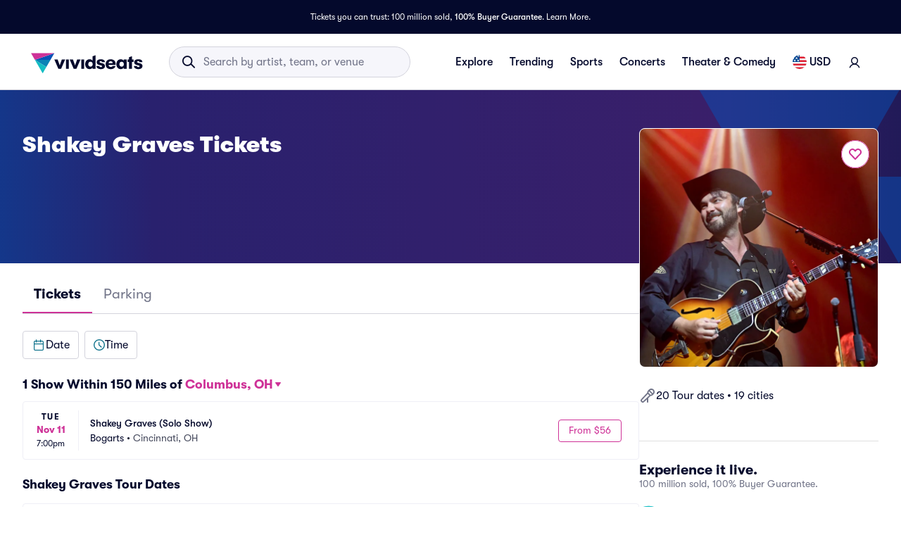

--- FILE ---
content_type: text/html; charset=utf-8
request_url: https://www.vividseats.com/shakey-graves-tickets/performer/32547
body_size: 87288
content:
<!DOCTYPE html><html lang="en-US"><head><link rel="preload" href="https://media.vsstatic.com/image/upload/if_fc_gte_1/g_auto,q_auto,c_fill,w_680,h_680/if_else/g_center,q_auto,c_fill,w_680,h_680/if_end/dpr_auto,f_auto/hero/event/concerts/32547-shakey-graves/shakey-graves-tickets-5.jpg" as="image/*" data-testid="external-image-preload-link"/><meta charSet="utf-8"/><title>Shakey Graves Tickets &amp; 2025 Tour Dates | Vivid Seats</title><meta name="description" content="Buy Shakey Graves tickets from Vivid Seats and experience it live! All tickets are backed by our 100% Buyer Guarantee."/><meta name="keywords" content="Shakey Graves tickets, Shakey Graves tickets 2025, Shakey Graves tour, Shakey Graves tour dates, Shakey Graves concert tickets, Shakey Graves concert schedule"/><link rel="canonical" href="https://www.vividseats.com/shakey-graves-tickets/performer/32547"/><meta property="og:image" content="https://a.vsstatic.com/mobile/app/concerts/shakey-graves-2.jpg"/><meta http-equiv="x-ua-compatible" content="ie=edge"/><meta name="viewport" content="width=device-width, initial-scale=1, maximum-scale=5"/><meta name="application-name" content="Vivid Seats"/><meta name="msapplication-TileColor" content="#333333"/><meta name="msapplication-config" content="https://a.vsstatic.com/common/favicon/browserconfig.xml"/><meta name="theme-color" content="#ffffff"/><meta name="google-play-app" content="app-id=com.vividseats.android"/><meta name="itunes" content="app-id=963355757"/><meta name="apple-mobile-web-app-capable" content="yes"/><meta name="format-detection" content="telephone=yes"/><meta property="og:site_name" content="Vivid Seats"/><meta property="og:url" content="https://www.vividseats.com/shakey-graves-tickets/performer/32547"/><meta property="og:title" content="Shakey Graves Tickets &amp; 2025 Tour Dates | Vivid Seats"/><meta property="og:description" content="Buy Shakey Graves tickets from Vivid Seats and experience it live! All tickets are backed by our 100% Buyer Guarantee."/><link rel="icon" type="image/x-icon" href="https://a.vsstatic.com/common/favicon/rebrand/favicon.ico?v=1762039603474"/><link rel="apple-touch-icon" sizes="180x180" href="https://a.vsstatic.com/common/favicon/rebrand/apple-touch-icon.png"/><meta name="apple-mobile-web-app-title" content="Vivid Seats"/><link data-testid="android-link-meta" rel="alternate" href="android-app://com.vividseats.android/vividseats/performer/32547"/><link data-testid="ios-link-meta" rel="alternate" href="ios-app://963355757/vividseats/performer/32547"/><script type="application/ld+json">{
	"@context": "https://schema.org",
	"@type": "imageObject",
	"representativeOfPage": true,
	"about": {
		"name": "Shakey Graves",
		"@type": "MusicGroup"
	},
	"url": "//d1gwnrwaeu7bya.cloudfront.net/mobile/app/concerts/shakey-graves-2.jpg"
}</script><script type="application/ld+json">{
	"@context": "https://schema.org",
	"name": "Fayetteville AR - Shakey Graves (Solo Show)",
	"eventStatus": "https://schema.org/EventScheduled",
	"description": "Buy Shakey Graves (Solo Show) in Fayetteville tickets from Vivid Seats for the concert on 11/06/2025 and shop with confidence thanks to our 100% Buyer Guarantee.",
	"eventAttendanceMode": "https://schema.org/OfflineEventAttendanceMode",
	"URL": "https://www.vividseats.com/shakey-graves-tickets-fayetteville-georges-majestic-lounge-11-6-2025--concerts-country-and-folk/production/5993731",
	"startDate": "2025-11-06T20:30:00",
	"endDate": "2025-11-06",
	"location": {
		"@context": "https://schema.org",
		"@type": "Place",
		"name": "Georges Majestic Lounge",
		"address": {
			"@type": "PostalAddress",
			"streetAddress": "519 W Dickson St",
			"addressCountry": {
				"@type": "Country",
				"name": "US"
			},
			"postalCode": "72701",
			"addressLocality": "Fayetteville",
			"addressRegion": "AR"
		},
		"geo": {
			"@type": "GeoCoordinates",
			"latitude": 36.0663524,
			"longitude": -94.1664092
		},
		"url": "https://www.vividseats.com/georges-majestic-lounge-tickets/venue/11062"
	},
	"offers": {
		"@type": "AggregateOffer",
		"url": "https://www.vividseats.com/shakey-graves-tickets-fayetteville-georges-majestic-lounge-11-6-2025--concerts-country-and-folk/production/5993731",
		"priceCurrency": "USD",
		"availability": "https://schema.org/InStock",
		"lowPrice": 86.62,
		"highPrice": 108.16,
		"price": 86.62,
		"validFrom": "2025-11-01T18:26:43",
		"validThrough": "2025-11-06T20:30:00"
	},
	"@type": "MusicEvent",
	"performer": [
		{
			"name": "Shakey Graves",
			"@type": "MusicGroup",
			"url": "/shakey-graves-tickets/performer/32547"
		}
	],
	"image": "//d1gwnrwaeu7bya.cloudfront.net/mobile/app/concerts/shakey-graves-2.jpg"
}</script><script type="application/ld+json">{
	"@context": "https://schema.org",
	"name": "Memphis TN - Shakey Graves (Solo Show)",
	"eventStatus": "https://schema.org/EventScheduled",
	"description": "Buy Shakey Graves (Solo Show) in Memphis tickets from Vivid Seats for the concert on 11/07/2025 and shop with confidence thanks to our 100% Buyer Guarantee.",
	"eventAttendanceMode": "https://schema.org/OfflineEventAttendanceMode",
	"URL": "https://www.vividseats.com/shakey-graves-tickets-memphis-minglewood-hall-11-7-2025--concerts-country-and-folk/production/5993495",
	"startDate": "2025-11-07T20:00:00",
	"endDate": "2025-11-07",
	"location": {
		"@context": "https://schema.org",
		"@type": "Place",
		"name": "Minglewood Hall",
		"address": {
			"@type": "PostalAddress",
			"streetAddress": "1555 Madison Ave.",
			"addressCountry": {
				"@type": "Country",
				"name": "US"
			},
			"postalCode": "38104",
			"addressLocality": "Memphis",
			"addressRegion": "TN"
		},
		"geo": {
			"@type": "GeoCoordinates",
			"latitude": 35.1380182,
			"longitude": -90.0100394
		},
		"url": "https://www.vividseats.com/minglewood-hall-tickets/venue/6597"
	},
	"offers": {
		"@type": "AggregateOffer",
		"url": "https://www.vividseats.com/shakey-graves-tickets-memphis-minglewood-hall-11-7-2025--concerts-country-and-folk/production/5993495",
		"priceCurrency": "USD",
		"availability": "https://schema.org/InStock",
		"lowPrice": 24.44,
		"highPrice": 106.85,
		"price": 24.44,
		"validFrom": "2025-11-01T18:26:43",
		"validThrough": "2025-11-07T20:00:00"
	},
	"@type": "MusicEvent",
	"performer": [
		{
			"name": "Shakey Graves",
			"@type": "MusicGroup",
			"url": "/shakey-graves-tickets/performer/32547"
		}
	],
	"image": "//d1gwnrwaeu7bya.cloudfront.net/mobile/app/concerts/shakey-graves-2.jpg"
}</script><script type="application/ld+json">{
	"@context": "https://schema.org",
	"name": "Nashville TN - Shakey Graves (Solo Show) (18+ Event)",
	"eventStatus": "https://schema.org/EventScheduled",
	"description": "Buy Shakey Graves (Solo Show) (18+ Event) in Nashville tickets from Vivid Seats for the concert on 11/08/2025 and shop with confidence thanks to our 100% Buyer Guarantee.",
	"eventAttendanceMode": "https://schema.org/OfflineEventAttendanceMode",
	"URL": "https://www.vividseats.com/shakey-graves-tickets-nashville-brooklyn-bowl---nashville-11-8-2025--concerts-country-and-folk/production/5993498",
	"startDate": "2025-11-08T20:00:00",
	"endDate": "2025-11-08",
	"location": {
		"@context": "https://schema.org",
		"@type": "Place",
		"name": "Brooklyn Bowl - Nashville",
		"address": {
			"@type": "PostalAddress",
			"streetAddress": "925 3rd Ave N",
			"addressCountry": {
				"@type": "Country",
				"name": "US"
			},
			"postalCode": "37201",
			"addressLocality": "Nashville",
			"addressRegion": "TN"
		},
		"geo": {
			"@type": "GeoCoordinates",
			"latitude": 36.172834,
			"longitude": -86.783263
		},
		"url": "https://www.vividseats.com/brooklyn-bowl-nashville-tickets/venue/25276"
	},
	"offers": {
		"@type": "AggregateOffer",
		"url": "https://www.vividseats.com/shakey-graves-tickets-nashville-brooklyn-bowl---nashville-11-8-2025--concerts-country-and-folk/production/5993498",
		"priceCurrency": "USD",
		"availability": "https://schema.org/InStock",
		"lowPrice": 46.59,
		"highPrice": 536.02,
		"price": 46.59,
		"validFrom": "2025-11-01T18:26:43",
		"validThrough": "2025-11-08T20:00:00"
	},
	"@type": "MusicEvent",
	"performer": [
		{
			"name": "Shakey Graves",
			"@type": "MusicGroup",
			"url": "/shakey-graves-tickets/performer/32547"
		}
	],
	"image": "//d1gwnrwaeu7bya.cloudfront.net/mobile/app/concerts/shakey-graves-2.jpg"
}</script><script type="application/ld+json">{
	"@context": "https://schema.org",
	"name": "Athens GA - Shakey Graves (Solo Show) (16+ Event)",
	"eventStatus": "https://schema.org/EventScheduled",
	"description": "Buy Shakey Graves (Solo Show) (16+ Event) in Athens tickets from Vivid Seats for the concert on 11/10/2025 and shop with confidence thanks to our 100% Buyer Guarantee.",
	"eventAttendanceMode": "https://schema.org/OfflineEventAttendanceMode",
	"URL": "https://www.vividseats.com/shakey-graves-tickets-athens-georgia-theatre-11-10-2025--concerts-country-and-folk/production/5993720",
	"startDate": "2025-11-10T19:30:00",
	"endDate": "2025-11-10",
	"location": {
		"@context": "https://schema.org",
		"@type": "Place",
		"name": "Georgia Theatre",
		"address": {
			"@type": "PostalAddress",
			"streetAddress": "215 N. Lumpkin St.",
			"addressCountry": {
				"@type": "Country",
				"name": "US"
			},
			"postalCode": "30601",
			"addressLocality": "Athens",
			"addressRegion": "GA"
		},
		"geo": {
			"@type": "GeoCoordinates",
			"latitude": 33.958339,
			"longitude": -83.377194
		},
		"url": "https://www.vividseats.com/georgia-theatre-tickets/venue/1998"
	},
	"offers": {
		"@type": "AggregateOffer",
		"url": "https://www.vividseats.com/shakey-graves-tickets-athens-georgia-theatre-11-10-2025--concerts-country-and-folk/production/5993720",
		"priceCurrency": "USD",
		"availability": "https://schema.org/InStock",
		"lowPrice": 57.53,
		"highPrice": 57.53,
		"price": 57.53,
		"validFrom": "2025-11-01T18:26:43",
		"validThrough": "2025-11-10T19:30:00"
	},
	"@type": "MusicEvent",
	"performer": [
		{
			"name": "Shakey Graves",
			"@type": "MusicGroup",
			"url": "/shakey-graves-tickets/performer/32547"
		}
	],
	"image": "//d1gwnrwaeu7bya.cloudfront.net/mobile/app/concerts/shakey-graves-2.jpg"
}</script><script type="application/ld+json">{
	"@context": "https://schema.org",
	"name": "Cincinnati OH - Shakey Graves (Solo Show)",
	"eventStatus": "https://schema.org/EventScheduled",
	"description": "Buy Shakey Graves (Solo Show) in Cincinnati tickets from Vivid Seats for the concert on 11/11/2025 and shop with confidence thanks to our 100% Buyer Guarantee.",
	"eventAttendanceMode": "https://schema.org/OfflineEventAttendanceMode",
	"URL": "https://www.vividseats.com/shakey-graves-tickets-cincinnati-bogarts-11-11-2025--concerts-country-and-folk/production/5993499",
	"startDate": "2025-11-11T19:00:00",
	"endDate": "2025-11-11",
	"location": {
		"@context": "https://schema.org",
		"@type": "Place",
		"name": "Bogarts",
		"address": {
			"@type": "PostalAddress",
			"streetAddress": "2621 Vine St.",
			"addressCountry": {
				"@type": "Country",
				"name": "US"
			},
			"postalCode": "45219",
			"addressLocality": "Cincinnati",
			"addressRegion": "OH"
		},
		"geo": {
			"@type": "GeoCoordinates",
			"latitude": 39.1299821,
			"longitude": -84.5100266
		},
		"url": "https://www.vividseats.com/bogarts-tickets/venue/2014"
	},
	"offers": {
		"@type": "AggregateOffer",
		"url": "https://www.vividseats.com/shakey-graves-tickets-cincinnati-bogarts-11-11-2025--concerts-country-and-folk/production/5993499",
		"priceCurrency": "USD",
		"availability": "https://schema.org/InStock",
		"lowPrice": 56.32,
		"highPrice": 1027.87,
		"price": 56.32,
		"validFrom": "2025-11-01T18:26:43",
		"validThrough": "2025-11-11T19:00:00"
	},
	"@type": "MusicEvent",
	"performer": [
		{
			"name": "Shakey Graves",
			"@type": "MusicGroup",
			"url": "/shakey-graves-tickets/performer/32547"
		}
	],
	"image": "//d1gwnrwaeu7bya.cloudfront.net/mobile/app/concerts/shakey-graves-2.jpg"
}</script><script type="application/ld+json">{
	"@context": "https://schema.org",
	"name": "Columbia MO - Shakey Graves (Solo Show)",
	"eventStatus": "https://schema.org/EventScheduled",
	"description": "Buy Shakey Graves (Solo Show) in Columbia tickets from Vivid Seats for the concert on 11/12/2025 and shop with confidence thanks to our 100% Buyer Guarantee.",
	"eventAttendanceMode": "https://schema.org/OfflineEventAttendanceMode",
	"URL": "https://www.vividseats.com/shakey-graves-tickets-columbia-the-blue-note---mo-11-12-2025--concerts-country-and-folk/production/5993505",
	"startDate": "2025-11-12T20:00:00",
	"endDate": "2025-11-12",
	"location": {
		"@context": "https://schema.org",
		"@type": "Place",
		"name": "The Blue Note - MO",
		"address": {
			"@type": "PostalAddress",
			"streetAddress": "17 North 9th St.",
			"addressCountry": {
				"@type": "Country",
				"name": "US"
			},
			"postalCode": "65201",
			"addressLocality": "Columbia",
			"addressRegion": "MO"
		},
		"geo": {
			"@type": "GeoCoordinates",
			"latitude": 38.952161,
			"longitude": -92.327689
		},
		"url": "https://www.vividseats.com/blue-note-mo-tickets/venue/2386"
	},
	"offers": {
		"@type": "AggregateOffer",
		"url": "https://www.vividseats.com/shakey-graves-tickets-columbia-the-blue-note---mo-11-12-2025--concerts-country-and-folk/production/5993505",
		"priceCurrency": "USD",
		"availability": "https://schema.org/InStock",
		"lowPrice": 61.12,
		"highPrice": 186.05,
		"price": 61.12,
		"validFrom": "2025-11-01T18:26:43",
		"validThrough": "2025-11-12T20:00:00"
	},
	"@type": "MusicEvent",
	"performer": [
		{
			"name": "Shakey Graves",
			"@type": "MusicGroup",
			"url": "/shakey-graves-tickets/performer/32547"
		}
	],
	"image": "//d1gwnrwaeu7bya.cloudfront.net/mobile/app/concerts/shakey-graves-2.jpg"
}</script><script type="application/ld+json">{
	"@context": "https://schema.org",
	"name": "Baton Rouge LA - Shakey Graves (Solo Show) (18+ Event)",
	"eventStatus": "https://schema.org/EventScheduled",
	"description": "Buy Shakey Graves (Solo Show) (18+ Event) in Baton Rouge tickets from Vivid Seats for the concert on 11/13/2025 and shop with confidence thanks to our 100% Buyer Guarantee.",
	"eventAttendanceMode": "https://schema.org/OfflineEventAttendanceMode",
	"URL": "https://www.vividseats.com/shakey-graves-tickets-baton-rouge-chelseas-live-11-13-2025--concerts-country-and-folk/production/5993508",
	"startDate": "2025-11-13T20:00:00",
	"endDate": "2025-11-13",
	"location": {
		"@context": "https://schema.org",
		"@type": "Place",
		"name": "Chelseas Live",
		"address": {
			"@type": "PostalAddress",
			"streetAddress": "1010 Nicholson Dr",
			"addressCountry": {
				"@type": "Country",
				"name": "US"
			},
			"postalCode": "70801",
			"addressLocality": "Baton Rouge",
			"addressRegion": "LA"
		},
		"geo": {
			"@type": "GeoCoordinates",
			"latitude": 30.43804786,
			"longitude": -91.18765189
		},
		"url": "https://www.vividseats.com/chelseas-live-tickets/venue/27977"
	},
	"offers": {
		"@type": "AggregateOffer",
		"url": "https://www.vividseats.com/shakey-graves-tickets-baton-rouge-chelseas-live-11-13-2025--concerts-country-and-folk/production/5993508",
		"priceCurrency": "USD",
		"availability": "https://schema.org/InStock",
		"lowPrice": 119.98,
		"highPrice": 121.4,
		"price": 119.98,
		"validFrom": "2025-11-01T18:26:43",
		"validThrough": "2025-11-13T20:00:00"
	},
	"@type": "MusicEvent",
	"performer": [
		{
			"name": "Shakey Graves",
			"@type": "MusicGroup",
			"url": "/shakey-graves-tickets/performer/32547"
		}
	],
	"image": "//d1gwnrwaeu7bya.cloudfront.net/mobile/app/concerts/shakey-graves-2.jpg"
}</script><script type="application/ld+json">{
	"@context": "https://schema.org",
	"name": "Fort Worth TX - Shakey Graves (Solo Show)",
	"eventStatus": "https://schema.org/EventScheduled",
	"description": "Buy Shakey Graves (Solo Show) in Fort Worth tickets from Vivid Seats for the concert on 11/14/2025 and shop with confidence thanks to our 100% Buyer Guarantee.",
	"eventAttendanceMode": "https://schema.org/OfflineEventAttendanceMode",
	"URL": "https://www.vividseats.com/shakey-graves-tickets-fort-worth-tannahills-tavern-and-music-hall-11-14-2025--concerts-country-and-folk/production/5993511",
	"startDate": "2025-11-14T21:00:00",
	"endDate": "2025-11-14",
	"location": {
		"@context": "https://schema.org",
		"@type": "Place",
		"name": "Tannahills Tavern and Music Hall",
		"address": {
			"@type": "PostalAddress",
			"streetAddress": "122 E. Exchange Suite 200",
			"addressCountry": {
				"@type": "Country",
				"name": "US"
			},
			"postalCode": "76164",
			"addressLocality": "Fort Worth",
			"addressRegion": "TX"
		},
		"geo": {
			"@type": "GeoCoordinates",
			"latitude": 32.779345,
			"longitude": -97.350075
		},
		"url": "https://www.vividseats.com/tannahills-tavern-and-music-hall-tickets/venue/29226"
	},
	"offers": {
		"@type": "AggregateOffer",
		"url": "https://www.vividseats.com/shakey-graves-tickets-fort-worth-tannahills-tavern-and-music-hall-11-14-2025--concerts-country-and-folk/production/5993511",
		"priceCurrency": "USD",
		"availability": "https://schema.org/InStock",
		"lowPrice": 66.49,
		"highPrice": 1077.88,
		"price": 66.49,
		"validFrom": "2025-11-01T18:26:43",
		"validThrough": "2025-11-14T21:00:00"
	},
	"@type": "MusicEvent",
	"performer": [
		{
			"name": "Shakey Graves",
			"@type": "MusicGroup",
			"url": "/shakey-graves-tickets/performer/32547"
		}
	],
	"image": "//d1gwnrwaeu7bya.cloudfront.net/mobile/app/concerts/shakey-graves-2.jpg"
}</script><script type="application/ld+json">{
	"@context": "https://schema.org",
	"name": "San Antonio TX - Shakey Graves (Solo Show)",
	"eventStatus": "https://schema.org/EventScheduled",
	"description": "Buy Shakey Graves (Solo Show) in San Antonio tickets from Vivid Seats for the concert on 11/16/2025 and shop with confidence thanks to our 100% Buyer Guarantee.",
	"eventAttendanceMode": "https://schema.org/OfflineEventAttendanceMode",
	"URL": "https://www.vividseats.com/shakey-graves-tickets-san-antonio-stable-hall-11-16-2025--concerts-country-and-folk/production/5994251",
	"startDate": "2025-11-16T20:00:00",
	"endDate": "2025-11-16",
	"location": {
		"@context": "https://schema.org",
		"@type": "Place",
		"name": "Stable Hall",
		"address": {
			"@type": "PostalAddress",
			"streetAddress": "307 Pearl Parkway",
			"addressCountry": {
				"@type": "Country",
				"name": "US"
			},
			"postalCode": "78215",
			"addressLocality": "San Antonio",
			"addressRegion": "TX"
		},
		"geo": {
			"@type": "GeoCoordinates",
			"latitude": 29.4429877,
			"longitude": -98.479402
		},
		"url": "https://www.vividseats.com/stable-hall-tickets/venue/33671"
	},
	"offers": {
		"@type": "AggregateOffer",
		"url": "https://www.vividseats.com/shakey-graves-tickets-san-antonio-stable-hall-11-16-2025--concerts-country-and-folk/production/5994251",
		"priceCurrency": "USD",
		"availability": "https://schema.org/InStock",
		"lowPrice": 56.89,
		"highPrice": 257.2,
		"price": 56.89,
		"validFrom": "2025-11-01T18:26:43",
		"validThrough": "2025-11-16T20:00:00"
	},
	"@type": "MusicEvent",
	"performer": [
		{
			"name": "Shakey Graves",
			"@type": "MusicGroup",
			"url": "/shakey-graves-tickets/performer/32547"
		}
	],
	"image": "//d1gwnrwaeu7bya.cloudfront.net/mobile/app/concerts/shakey-graves-2.jpg"
}</script><script type="application/ld+json">{
	"@context": "https://schema.org",
	"name": "Bloomington IL - Shakey Graves (Solo Show) (18+ Event)",
	"eventStatus": "https://schema.org/EventScheduled",
	"description": "Buy Shakey Graves (Solo Show) (18+ Event) in Bloomington tickets from Vivid Seats for the concert on 12/10/2025 and shop with confidence thanks to our 100% Buyer Guarantee.",
	"eventAttendanceMode": "https://schema.org/OfflineEventAttendanceMode",
	"URL": "https://www.vividseats.com/shakey-graves-tickets-bloomington-the-castle-theatre-bloomington-12-10-2025--concerts-country-and-folk/production/5993732",
	"startDate": "2025-12-10T19:30:00",
	"endDate": "2025-12-10",
	"location": {
		"@context": "https://schema.org",
		"@type": "Place",
		"name": "The Castle Theatre Bloomington",
		"address": {
			"@type": "PostalAddress",
			"streetAddress": "209 E. Washington St.",
			"addressCountry": {
				"@type": "Country",
				"name": "US"
			},
			"postalCode": "61701",
			"addressLocality": "Bloomington",
			"addressRegion": "IL"
		},
		"geo": {
			"@type": "GeoCoordinates",
			"latitude": 40.479334,
			"longitude": -88.991691
		},
		"url": "https://www.vividseats.com/the-castle-theatre-tickets/venue/9885"
	},
	"offers": {
		"@type": "AggregateOffer",
		"url": "https://www.vividseats.com/shakey-graves-tickets-bloomington-the-castle-theatre-bloomington-12-10-2025--concerts-country-and-folk/production/5993732",
		"priceCurrency": "USD",
		"availability": "https://schema.org/InStock",
		"lowPrice": 70.81,
		"highPrice": 232.72,
		"price": 70.81,
		"validFrom": "2025-11-01T18:26:43",
		"validThrough": "2025-12-10T19:30:00"
	},
	"@type": "MusicEvent",
	"performer": [
		{
			"name": "Shakey Graves",
			"@type": "MusicGroup",
			"url": "/shakey-graves-tickets/performer/32547"
		}
	],
	"image": "//d1gwnrwaeu7bya.cloudfront.net/mobile/app/concerts/shakey-graves-2.jpg"
}</script><script type="application/ld+json">{
	"@context": "https://schema.org",
	"name": "Detroit MI - Shakey Graves (Solo Show)",
	"eventStatus": "https://schema.org/EventScheduled",
	"description": "Buy Shakey Graves (Solo Show) in Detroit tickets from Vivid Seats for the concert on 12/11/2025 and shop with confidence thanks to our 100% Buyer Guarantee.",
	"eventAttendanceMode": "https://schema.org/OfflineEventAttendanceMode",
	"URL": "https://www.vividseats.com/shakey-graves-tickets-detroit-majestic-theatre-detroit-12-11-2025--concerts-country-and-folk/production/5993513",
	"startDate": "2025-12-11T20:00:00",
	"endDate": "2025-12-11",
	"location": {
		"@context": "https://schema.org",
		"@type": "Place",
		"name": "Majestic Theatre Detroit",
		"address": {
			"@type": "PostalAddress",
			"streetAddress": "4120 Woodward Ave",
			"addressCountry": {
				"@type": "Country",
				"name": "US"
			},
			"postalCode": "48201",
			"addressLocality": "Detroit",
			"addressRegion": "MI"
		},
		"geo": {
			"@type": "GeoCoordinates",
			"latitude": 42.351443,
			"longitude": -83.0601082
		},
		"url": "https://www.vividseats.com/majestic-theatre-detroit-tickets/venue/982"
	},
	"offers": {
		"@type": "AggregateOffer",
		"url": "https://www.vividseats.com/shakey-graves-tickets-detroit-majestic-theatre-detroit-12-11-2025--concerts-country-and-folk/production/5993513",
		"priceCurrency": "USD",
		"availability": "https://schema.org/InStock",
		"lowPrice": 67.44,
		"highPrice": 232.72,
		"price": 67.44,
		"validFrom": "2025-11-01T18:26:43",
		"validThrough": "2025-12-11T20:00:00"
	},
	"@type": "MusicEvent",
	"performer": [
		{
			"name": "Shakey Graves",
			"@type": "MusicGroup",
			"url": "/shakey-graves-tickets/performer/32547"
		}
	],
	"image": "//d1gwnrwaeu7bya.cloudfront.net/mobile/app/concerts/shakey-graves-2.jpg"
}</script><script type="application/ld+json">{
	"@context": "https://schema.org",
	"name": "Allentown PA - Shakey Graves (Solo Show)",
	"eventStatus": "https://schema.org/EventScheduled",
	"description": "Buy Shakey Graves (Solo Show) in Allentown tickets from Vivid Seats for the concert on 12/12/2025 and shop with confidence thanks to our 100% Buyer Guarantee.",
	"eventAttendanceMode": "https://schema.org/OfflineEventAttendanceMode",
	"URL": "https://www.vividseats.com/shakey-graves-tickets-allentown-archer-music-hall---arrow-12-12-2025--concerts-country-and-folk/production/5993790",
	"startDate": "2025-12-12T20:00:00",
	"endDate": "2025-12-12",
	"location": {
		"@context": "https://schema.org",
		"@type": "Place",
		"name": "Archer Music Hall / Arrow",
		"address": {
			"@type": "PostalAddress",
			"streetAddress": "939 Hamilton St",
			"addressCountry": {
				"@type": "Country",
				"name": "US"
			},
			"postalCode": "18101",
			"addressLocality": "Allentown",
			"addressRegion": "PA"
		},
		"geo": {
			"@type": "GeoCoordinates",
			"latitude": 40.6009029,
			"longitude": -75.4770374
		},
		"url": "https://www.vividseats.com/archer-music-hall-tickets/venue/42978"
	},
	"offers": {
		"@type": "AggregateOffer",
		"url": "https://www.vividseats.com/shakey-graves-tickets-allentown-archer-music-hall---arrow-12-12-2025--concerts-country-and-folk/production/5993790",
		"priceCurrency": "USD",
		"availability": "https://schema.org/InStock",
		"lowPrice": 61.69,
		"highPrice": 377.63,
		"price": 61.69,
		"validFrom": "2025-11-01T18:26:43",
		"validThrough": "2025-12-12T20:00:00"
	},
	"@type": "MusicEvent",
	"performer": [
		{
			"name": "Shakey Graves",
			"@type": "MusicGroup",
			"url": "/shakey-graves-tickets/performer/32547"
		}
	],
	"image": "//d1gwnrwaeu7bya.cloudfront.net/mobile/app/concerts/shakey-graves-2.jpg"
}</script><script type="application/ld+json">{
	"@context": "https://schema.org",
	"name": "New Haven CT - Shakey Graves (Solo Show)",
	"eventStatus": "https://schema.org/EventScheduled",
	"description": "Buy Shakey Graves (Solo Show) in New Haven tickets from Vivid Seats for the concert on 12/13/2025 and shop with confidence thanks to our 100% Buyer Guarantee.",
	"eventAttendanceMode": "https://schema.org/OfflineEventAttendanceMode",
	"URL": "https://www.vividseats.com/shakey-graves-tickets-new-haven-toads-place---ct-12-13-2025--concerts-country-and-folk/production/5993728",
	"startDate": "2025-12-13T20:00:00",
	"endDate": "2025-12-13",
	"location": {
		"@context": "https://schema.org",
		"@type": "Place",
		"name": "Toads Place - CT",
		"address": {
			"@type": "PostalAddress",
			"streetAddress": "300 York Street",
			"addressCountry": {
				"@type": "Country",
				"name": "US"
			},
			"postalCode": "06511",
			"addressLocality": "New Haven",
			"addressRegion": "CT"
		},
		"geo": {
			"@type": "GeoCoordinates",
			"latitude": 41.3115195,
			"longitude": -72.9296453
		},
		"url": "https://www.vividseats.com/toads-place-ct-tickets/venue/3763"
	},
	"offers": {
		"@type": "AggregateOffer",
		"url": "https://www.vividseats.com/shakey-graves-tickets-new-haven-toads-place---ct-12-13-2025--concerts-country-and-folk/production/5993728",
		"priceCurrency": "USD",
		"availability": "https://schema.org/InStock",
		"lowPrice": 70.02,
		"highPrice": 232.72,
		"price": 70.02,
		"validFrom": "2025-11-01T18:26:43",
		"validThrough": "2025-12-13T20:00:00"
	},
	"@type": "MusicEvent",
	"performer": [
		{
			"name": "Shakey Graves",
			"@type": "MusicGroup",
			"url": "/shakey-graves-tickets/performer/32547"
		}
	],
	"image": "//d1gwnrwaeu7bya.cloudfront.net/mobile/app/concerts/shakey-graves-2.jpg"
}</script><script type="application/ld+json">{
	"@context": "https://schema.org",
	"name": "Annapolis MD - Shakey Graves (Solo Show)",
	"eventStatus": "https://schema.org/EventScheduled",
	"description": "Buy Shakey Graves (Solo Show) in Annapolis tickets from Vivid Seats for the concert on 12/14/2025 and shop with confidence thanks to our 100% Buyer Guarantee.",
	"eventAttendanceMode": "https://schema.org/OfflineEventAttendanceMode",
	"URL": "https://www.vividseats.com/shakey-graves-tickets-annapolis-rams-head-on-stage-12-14-2025--concerts-country-and-folk/production/5996259",
	"startDate": "2025-12-14T20:00:00",
	"endDate": "2025-12-14",
	"location": {
		"@context": "https://schema.org",
		"@type": "Place",
		"name": "Rams Head On Stage",
		"address": {
			"@type": "PostalAddress",
			"streetAddress": "33 West St",
			"addressCountry": {
				"@type": "Country",
				"name": "US"
			},
			"postalCode": "21401",
			"addressLocality": "Annapolis",
			"addressRegion": "MD"
		},
		"geo": {
			"@type": "GeoCoordinates",
			"latitude": 38.9783321,
			"longitude": -76.4944014
		},
		"url": "https://www.vividseats.com/rams-head-on-stage-tickets/venue/2634"
	},
	"offers": {
		"@type": "AggregateOffer",
		"url": "https://www.vividseats.com/shakey-graves-tickets-annapolis-rams-head-on-stage-12-14-2025--concerts-country-and-folk/production/5996259",
		"priceCurrency": "USD",
		"availability": "https://schema.org/InStock",
		"lowPrice": 208.75,
		"highPrice": 260.32,
		"price": 208.75,
		"validFrom": "2025-11-01T18:26:43",
		"validThrough": "2025-12-14T20:00:00"
	},
	"@type": "MusicEvent",
	"performer": [
		{
			"name": "Shakey Graves",
			"@type": "MusicGroup",
			"url": "/shakey-graves-tickets/performer/32547"
		}
	],
	"image": "//d1gwnrwaeu7bya.cloudfront.net/mobile/app/concerts/shakey-graves-2.jpg"
}</script><script type="application/ld+json">{
	"@context": "https://schema.org",
	"name": "South Burlington VT - Shakey Graves (Solo Show)",
	"eventStatus": "https://schema.org/EventScheduled",
	"description": "Buy Shakey Graves (Solo Show) in South Burlington tickets from Vivid Seats for the concert on 12/17/2025 and shop with confidence thanks to our 100% Buyer Guarantee.",
	"eventAttendanceMode": "https://schema.org/OfflineEventAttendanceMode",
	"URL": "https://www.vividseats.com/shakey-graves-tickets-south-burlington-higher-ground---ballroom-12-17-2025--concerts-country-and-folk/production/5993726",
	"startDate": "2025-12-17T20:00:00",
	"endDate": "2025-12-17",
	"location": {
		"@context": "https://schema.org",
		"@type": "Place",
		"name": "Higher Ground - Ballroom",
		"address": {
			"@type": "PostalAddress",
			"streetAddress": "1214 Williston Rd",
			"addressCountry": {
				"@type": "Country",
				"name": "US"
			},
			"postalCode": "05403",
			"addressLocality": "South Burlington",
			"addressRegion": "VT"
		},
		"geo": {
			"@type": "GeoCoordinates",
			"latitude": 44.4688511,
			"longitude": -73.1755811
		},
		"url": "https://www.vividseats.com/higher-ground-ballroom-tickets/venue/4251"
	},
	"offers": {
		"@type": "AggregateOffer",
		"url": "https://www.vividseats.com/shakey-graves-tickets-south-burlington-higher-ground---ballroom-12-17-2025--concerts-country-and-folk/production/5993726",
		"priceCurrency": "USD",
		"availability": "https://schema.org/InStock",
		"lowPrice": 90.2,
		"highPrice": 91.07,
		"price": 90.2,
		"validFrom": "2025-11-01T18:26:43",
		"validThrough": "2025-12-17T20:00:00"
	},
	"@type": "MusicEvent",
	"performer": [
		{
			"name": "Shakey Graves",
			"@type": "MusicGroup",
			"url": "/shakey-graves-tickets/performer/32547"
		}
	],
	"image": "//d1gwnrwaeu7bya.cloudfront.net/mobile/app/concerts/shakey-graves-2.jpg"
}</script><script type="application/ld+json">{
	"@context": "https://schema.org",
	"name": "South Burlington VT - Shakey Graves",
	"eventStatus": "https://schema.org/EventScheduled",
	"description": "Buy Shakey Graves in South Burlington tickets from Vivid Seats for the concert on 12/18/2025 and shop with confidence thanks to our 100% Buyer Guarantee.",
	"eventAttendanceMode": "https://schema.org/OfflineEventAttendanceMode",
	"URL": "https://www.vividseats.com/shakey-graves-tickets-south-burlington-higher-ground---ballroom-12-18-2025--concerts-country-and-folk/production/6024281",
	"startDate": "2025-12-18T20:00:00",
	"endDate": "2025-12-18",
	"location": {
		"@context": "https://schema.org",
		"@type": "Place",
		"name": "Higher Ground - Ballroom",
		"address": {
			"@type": "PostalAddress",
			"streetAddress": "1214 Williston Rd",
			"addressCountry": {
				"@type": "Country",
				"name": "US"
			},
			"postalCode": "05403",
			"addressLocality": "South Burlington",
			"addressRegion": "VT"
		},
		"geo": {
			"@type": "GeoCoordinates",
			"latitude": 44.4688511,
			"longitude": -73.1755811
		},
		"url": "https://www.vividseats.com/higher-ground-ballroom-tickets/venue/4251"
	},
	"offers": {
		"@type": "AggregateOffer",
		"url": "https://www.vividseats.com/shakey-graves-tickets-south-burlington-higher-ground---ballroom-12-18-2025--concerts-country-and-folk/production/6024281",
		"priceCurrency": "USD",
		"availability": "https://schema.org/InStock",
		"lowPrice": 103.15,
		"highPrice": 103.15,
		"price": 103.15,
		"validFrom": "2025-11-01T18:26:43",
		"validThrough": "2025-12-18T20:00:00"
	},
	"@type": "MusicEvent",
	"performer": [
		{
			"name": "Shakey Graves",
			"@type": "MusicGroup",
			"url": "/shakey-graves-tickets/performer/32547"
		}
	],
	"image": "//d1gwnrwaeu7bya.cloudfront.net/mobile/app/concerts/shakey-graves-2.jpg"
}</script><script type="application/ld+json">{
	"@context": "https://schema.org",
	"name": "Jersey City NJ - Shakey Graves (Solo Show)",
	"eventStatus": "https://schema.org/EventScheduled",
	"description": "Buy Shakey Graves (Solo Show) in Jersey City tickets from Vivid Seats for the concert on 12/19/2025 and shop with confidence thanks to our 100% Buyer Guarantee.",
	"eventAttendanceMode": "https://schema.org/OfflineEventAttendanceMode",
	"URL": "https://www.vividseats.com/shakey-graves-tickets-jersey-city-white-eagle-hall-12-19-2025--concerts-country-and-folk/production/5993723",
	"startDate": "2025-12-19T20:00:00",
	"endDate": "2025-12-19",
	"location": {
		"@context": "https://schema.org",
		"@type": "Place",
		"name": "White Eagle Hall",
		"address": {
			"@type": "PostalAddress",
			"streetAddress": "335-337 Newark Ave",
			"addressCountry": {
				"@type": "Country",
				"name": "US"
			},
			"postalCode": "07302",
			"addressLocality": "Jersey City",
			"addressRegion": "NJ"
		},
		"geo": {
			"@type": "GeoCoordinates",
			"latitude": 40.724863,
			"longitude": -74.051675
		},
		"url": "https://www.vividseats.com/white-eagle-hall-tickets/venue/17001"
	},
	"offers": {
		"@type": "AggregateOffer",
		"url": "https://www.vividseats.com/shakey-graves-tickets-jersey-city-white-eagle-hall-12-19-2025--concerts-country-and-folk/production/5993723",
		"priceCurrency": "USD",
		"availability": "https://schema.org/InStock",
		"lowPrice": 63.62,
		"highPrice": 347.8,
		"price": 63.62,
		"validFrom": "2025-11-01T18:26:43",
		"validThrough": "2025-12-19T20:00:00"
	},
	"@type": "MusicEvent",
	"performer": [
		{
			"name": "Shakey Graves",
			"@type": "MusicGroup",
			"url": "/shakey-graves-tickets/performer/32547"
		}
	],
	"image": "//d1gwnrwaeu7bya.cloudfront.net/mobile/app/concerts/shakey-graves-2.jpg"
}</script><script type="application/ld+json">{
	"@context": "https://schema.org",
	"name": "Charlottesville VA - Shakey Graves (Solo Show)",
	"eventStatus": "https://schema.org/EventScheduled",
	"description": "Buy Shakey Graves (Solo Show) in Charlottesville tickets from Vivid Seats for the concert on 12/20/2025 and shop with confidence thanks to our 100% Buyer Guarantee.",
	"eventAttendanceMode": "https://schema.org/OfflineEventAttendanceMode",
	"URL": "https://www.vividseats.com/shakey-graves-tickets-charlottesville-jefferson-theater-va-12-20-2025--concerts-country-and-folk/production/5993514",
	"startDate": "2025-12-20T20:00:00",
	"endDate": "2025-12-20",
	"location": {
		"@context": "https://schema.org",
		"@type": "Place",
		"name": "Jefferson Theater-VA",
		"address": {
			"@type": "PostalAddress",
			"streetAddress": "110 East Main Street",
			"addressCountry": {
				"@type": "Country",
				"name": "US"
			},
			"postalCode": "22902",
			"addressLocality": "Charlottesville",
			"addressRegion": "VA"
		},
		"geo": {
			"@type": "GeoCoordinates",
			"latitude": 38.0305757,
			"longitude": -78.481198
		},
		"url": "https://www.vividseats.com/jefferson-theaterva-tickets/venue/8257"
	},
	"offers": {
		"@type": "AggregateOffer",
		"url": "https://www.vividseats.com/shakey-graves-tickets-charlottesville-jefferson-theater-va-12-20-2025--concerts-country-and-folk/production/5993514",
		"priceCurrency": "USD",
		"availability": "https://schema.org/InStock",
		"lowPrice": 50.11,
		"highPrice": 235,
		"price": 50.11,
		"validFrom": "2025-11-01T18:26:43",
		"validThrough": "2025-12-20T20:00:00"
	},
	"@type": "MusicEvent",
	"performer": [
		{
			"name": "Shakey Graves",
			"@type": "MusicGroup",
			"url": "/shakey-graves-tickets/performer/32547"
		}
	],
	"image": "//d1gwnrwaeu7bya.cloudfront.net/mobile/app/concerts/shakey-graves-2.jpg"
}</script><script type="application/ld+json">{
	"@context": "https://schema.org",
	"name": "Knoxville TN - Shakey Graves (Solo Show)",
	"eventStatus": "https://schema.org/EventScheduled",
	"description": "Buy Shakey Graves (Solo Show) in Knoxville tickets from Vivid Seats for the concert on 12/21/2025 and shop with confidence thanks to our 100% Buyer Guarantee.",
	"eventAttendanceMode": "https://schema.org/OfflineEventAttendanceMode",
	"URL": "https://www.vividseats.com/shakey-graves-tickets-knoxville-bijou-theatre---knoxville-12-21-2025--concerts-country-and-folk/production/5993515",
	"startDate": "2025-12-21T19:30:00",
	"endDate": "2025-12-21",
	"location": {
		"@context": "https://schema.org",
		"@type": "Place",
		"name": "Bijou Theatre - Knoxville",
		"address": {
			"@type": "PostalAddress",
			"streetAddress": "803 South Gay Street",
			"addressCountry": {
				"@type": "Country",
				"name": "US"
			},
			"postalCode": "37902",
			"addressLocality": "Knoxville",
			"addressRegion": "TN"
		},
		"geo": {
			"@type": "GeoCoordinates",
			"latitude": 35.9623478,
			"longitude": -83.9170961
		},
		"url": "https://www.vividseats.com/bijou-theatre-knoxville-tickets/venue/3295"
	},
	"offers": {
		"@type": "AggregateOffer",
		"url": "https://www.vividseats.com/shakey-graves-tickets-knoxville-bijou-theatre---knoxville-12-21-2025--concerts-country-and-folk/production/5993515",
		"priceCurrency": "USD",
		"availability": "https://schema.org/InStock",
		"lowPrice": 65.68,
		"highPrice": 577.71,
		"price": 65.68,
		"validFrom": "2025-11-01T18:26:43",
		"validThrough": "2025-12-21T19:30:00"
	},
	"@type": "MusicEvent",
	"performer": [
		{
			"name": "Shakey Graves",
			"@type": "MusicGroup",
			"url": "/shakey-graves-tickets/performer/32547"
		}
	],
	"image": "//d1gwnrwaeu7bya.cloudfront.net/mobile/app/concerts/shakey-graves-2.jpg"
}</script><script type="application/ld+json">{
	"@context": "https://schema.org",
	"name": "Lexington KY - 2026 Railbird Festival - Sunday (Tyler Childers, Zach Top, Ella Langley)",
	"eventStatus": "https://schema.org/EventScheduled",
	"description": "Buy 2026 Railbird Festival - Sunday (Tyler Childers, Zach Top, Ella Langley) in Lexington tickets from Vivid Seats for the concert on 06/07/2026 and shop with confidence thanks to our 100% Buyer Guarantee.",
	"eventAttendanceMode": "https://schema.org/OfflineEventAttendanceMode",
	"URL": "https://www.vividseats.com/railbird-festival-tickets-lexington-the-red-mile-6-7-2026--concerts-music-festivals/production/6163370",
	"startDate": "2026-06-07T23:59:00",
	"endDate": "2026-06-07",
	"location": {
		"@context": "https://schema.org",
		"@type": "Place",
		"name": "The Red Mile",
		"address": {
			"@type": "PostalAddress",
			"streetAddress": "1200 Red Mile Rd",
			"addressCountry": {
				"@type": "Country",
				"name": "US"
			},
			"postalCode": "40504",
			"addressLocality": "Lexington",
			"addressRegion": "KY"
		},
		"geo": {
			"@type": "GeoCoordinates",
			"latitude": 38.043795,
			"longitude": -84.520342
		},
		"url": "https://www.vividseats.com/the-red-mile-tickets/venue/22006"
	},
	"offers": {
		"@type": "AggregateOffer",
		"url": "https://www.vividseats.com/railbird-festival-tickets-lexington-the-red-mile-6-7-2026--concerts-music-festivals/production/6163370",
		"priceCurrency": "USD",
		"availability": "https://schema.org/InStock",
		"lowPrice": 294.46,
		"highPrice": 2516.62,
		"price": 294.46,
		"validFrom": "2025-11-01T18:26:43",
		"validThrough": "2026-06-07T23:59:00"
	},
	"@type": "MusicEvent",
	"performer": [
		{
			"name": "Shakey Graves",
			"@type": "MusicGroup",
			"url": "/shakey-graves-tickets/performer/32547"
		},
		{
			"name": "Houndmouth",
			"@type": "MusicGroup",
			"url": "/houndmouth-tickets/performer/33168"
		},
		{
			"name": "Margo Price",
			"@type": "MusicGroup",
			"url": "/margo-price-tickets/performer/47742"
		},
		{
			"name": "Shane Smith and The Saints",
			"@type": "MusicGroup",
			"url": "/shane-smith-and-the-saints-tickets/performer/47930"
		},
		{
			"name": "Muscadine Bloodline",
			"@type": "MusicGroup",
			"url": "/muscadine-bloodline-tickets/performer/55364"
		},
		{
			"name": "Tyler Childers",
			"@type": "MusicGroup",
			"url": "/tyler-childers-tickets/performer/57652"
		},
		{
			"name": "Railbird Festival",
			"@type": "MusicGroup",
			"url": "/railbird-festival-tickets/performer/105153"
		},
		{
			"name": "Ella Langley",
			"@type": "MusicGroup",
			"url": "/ella-langley-tickets/performer/131263"
		},
		{
			"name": "Evan Honer",
			"@type": "MusicGroup",
			"url": "/evan-honer-tickets/performer/164049"
		},
		{
			"name": "Zach Top",
			"@type": "MusicGroup",
			"url": "/zach-top-tickets/performer/166617"
		},
		{
			"name": "Willow Avalon",
			"@type": "MusicGroup",
			"url": "/willow-avalon-tickets/performer/198410"
		}
	],
	"image": "//d1gwnrwaeu7bya.cloudfront.net/mobile/app/concerts/shakey-graves-2.jpg"
}</script><meta name="next-head-count" content="47"/><meta name="emotion-insertion-point" content=""/><style data-emotion="mui-global 1vb8k4j">:root{--spacing:8px;--shape-borderRadius:4px;--colors-gray-50:#F6F6FBFF;--colors-gray-100:#EFEFF6FF;--colors-gray-200:#D3D3DCFF;--colors-gray-300:#A0A2B3FF;--colors-gray-400:#717488FF;--colors-gray-500:#474B5EFF;--colors-gray-600:#04092CFF;--colors-white-10:#FFFFFF19;--colors-white-20:#FFFFFF33;--colors-white-30:#FFFFFF4C;--colors-white-40:#FFFFFF66;--colors-white-50:#FFFFFF7F;--colors-white-100:#FFFFFFFF;--colors-dark-10:#04092C19;--colors-dark-20:#04092C33;--colors-dark-30:#04092C4C;--colors-dark-40:#04092C66;--colors-dark-50:#04092C7F;--colors-blue-100:#D9F2FCFF;--colors-blue-200:#B3E4F9FF;--colors-blue-300:#7AD0F5FF;--colors-blue-400:#27B2EFFF;--colors-blue-500:#0983B6FF;--colors-blue-600:#065474FF;--colors-cobalt-100:#D6E6FDFF;--colors-cobalt-200:#AFCEFBFF;--colors-cobalt-300:#75AAF6FF;--colors-cobalt-400:#277CF4FF;--colors-cobalt-500:#0951B6FF;--colors-cobalt-600:#003B90FF;--colors-green-100:#E6FFEDFF;--colors-green-200:#BEF2CDFF;--colors-green-300:#85E8A1FF;--colors-green-400:#4AC76DFF;--colors-green-500:#19AA61FF;--colors-green-600:#008442FF;--colors-indigo-100:#F2F0FFFF;--colors-indigo-200:#D9D6FDFF;--colors-indigo-300:#A69FE2FF;--colors-indigo-350:#8477D9FF;--colors-indigo-400:#5D50CBFF;--colors-indigo-500:#312784FF;--colors-indigo-600:#211A58FF;--colors-lime-100:#F3F7DEFF;--colors-lime-200:#E8EF9FFF;--colors-lime-300:#C4D75DFF;--colors-lime-400:#94BE24FF;--colors-lime-500:#62A10AFF;--colors-lime-600:#2D6D1BFF;--colors-orange-100:#FFF5F0FF;--colors-orange-200:#FFD5C0FF;--colors-orange-300:#FEA071FF;--colors-orange-400:#FE894EFF;--colors-orange-500:#F76E27FF;--colors-orange-600:#D54700FF;--colors-red-100:#FEECECFF;--colors-red-200:#FFB1BAFF;--colors-red-300:#FF7079FF;--colors-red-400:#F93C3AFF;--colors-red-500:#DC1818FF;--colors-red-600:#9D0706FF;--colors-yellow-100:#FFF9D6FF;--colors-yellow-200:#FFF099FF;--colors-yellow-300:#FFE75CFF;--colors-yellow-400:#FCD72DFF;--colors-yellow-500:#FFC000FF;--colors-yellow-600:#E8A93AFF;--colors-magenta-100:#FBE5F3FF;--colors-magenta-200:#F7B4DFFF;--colors-magenta-300:#E07BBDFF;--colors-magenta-400:#CE3197FF;--colors-magenta-500:#8F1564FF;--colors-magenta-600:#440C36FF;--colors-teal-100:#DAFAFBFF;--colors-teal-200:#B5F5F8FF;--colors-teal-300:#78E4E8FF;--colors-teal-400:#13BDC3FF;--colors-teal-500:#1C94A5FF;--colors-teal-600:#086E88FF;--shadows-0:none;--shadows-1:0px 2px 1px -1px rgba(0,0,0,0.2),0px 1px 1px 0px rgba(0,0,0,0.14),0px 1px 3px 0px rgba(0,0,0,0.12);--shadows-2:0px 3px 1px -2px rgba(0,0,0,0.2),0px 2px 2px 0px rgba(0,0,0,0.14),0px 1px 5px 0px rgba(0,0,0,0.12);--shadows-3:0px 3px 3px -2px rgba(0,0,0,0.2),0px 3px 4px 0px rgba(0,0,0,0.14),0px 1px 8px 0px rgba(0,0,0,0.12);--shadows-4:0px 2px 4px -1px rgba(0,0,0,0.2),0px 4px 5px 0px rgba(0,0,0,0.14),0px 1px 10px 0px rgba(0,0,0,0.12);--shadows-5:0px 3px 5px -1px rgba(0,0,0,0.2),0px 5px 8px 0px rgba(0,0,0,0.14),0px 1px 14px 0px rgba(0,0,0,0.12);--shadows-6:0px 3px 5px -1px rgba(0,0,0,0.2),0px 6px 10px 0px rgba(0,0,0,0.14),0px 1px 18px 0px rgba(0,0,0,0.12);--shadows-7:0px 4px 5px -2px rgba(0,0,0,0.2),0px 7px 10px 1px rgba(0,0,0,0.14),0px 2px 16px 1px rgba(0,0,0,0.12);--shadows-8:0px 5px 5px -3px rgba(0,0,0,0.2),0px 8px 10px 1px rgba(0,0,0,0.14),0px 3px 14px 2px rgba(0,0,0,0.12);--shadows-9:0px 5px 6px -3px rgba(0,0,0,0.2),0px 9px 12px 1px rgba(0,0,0,0.14),0px 3px 16px 2px rgba(0,0,0,0.12);--shadows-10:0px 6px 6px -3px rgba(0,0,0,0.2),0px 10px 14px 1px rgba(0,0,0,0.14),0px 4px 18px 3px rgba(0,0,0,0.12);--shadows-11:0px 6px 7px -4px rgba(0,0,0,0.2),0px 11px 15px 1px rgba(0,0,0,0.14),0px 4px 20px 3px rgba(0,0,0,0.12);--shadows-12:0px 7px 8px -4px rgba(0,0,0,0.2),0px 12px 17px 2px rgba(0,0,0,0.14),0px 5px 22px 4px rgba(0,0,0,0.12);--shadows-13:0px 7px 8px -4px rgba(0,0,0,0.2),0px 13px 19px 2px rgba(0,0,0,0.14),0px 5px 24px 4px rgba(0,0,0,0.12);--shadows-14:0px 7px 9px -4px rgba(0,0,0,0.2),0px 14px 21px 2px rgba(0,0,0,0.14),0px 5px 26px 4px rgba(0,0,0,0.12);--shadows-15:0px 8px 9px -5px rgba(0,0,0,0.2),0px 15px 22px 2px rgba(0,0,0,0.14),0px 6px 28px 5px rgba(0,0,0,0.12);--shadows-16:0px 8px 10px -5px rgba(0,0,0,0.2),0px 16px 24px 2px rgba(0,0,0,0.14),0px 6px 30px 5px rgba(0,0,0,0.12);--shadows-17:0px 8px 11px -5px rgba(0,0,0,0.2),0px 17px 26px 2px rgba(0,0,0,0.14),0px 6px 32px 5px rgba(0,0,0,0.12);--shadows-18:0px 9px 11px -5px rgba(0,0,0,0.2),0px 18px 28px 2px rgba(0,0,0,0.14),0px 7px 34px 6px rgba(0,0,0,0.12);--shadows-19:0px 9px 12px -6px rgba(0,0,0,0.2),0px 19px 29px 2px rgba(0,0,0,0.14),0px 7px 36px 6px rgba(0,0,0,0.12);--shadows-20:0px 10px 13px -6px rgba(0,0,0,0.2),0px 20px 31px 3px rgba(0,0,0,0.14),0px 8px 38px 7px rgba(0,0,0,0.12);--shadows-21:0px 10px 13px -6px rgba(0,0,0,0.2),0px 21px 33px 3px rgba(0,0,0,0.14),0px 8px 40px 7px rgba(0,0,0,0.12);--shadows-22:0px 10px 14px -6px rgba(0,0,0,0.2),0px 22px 35px 3px rgba(0,0,0,0.14),0px 8px 42px 7px rgba(0,0,0,0.12);--shadows-23:0px 11px 14px -7px rgba(0,0,0,0.2),0px 23px 36px 3px rgba(0,0,0,0.14),0px 9px 44px 8px rgba(0,0,0,0.12);--shadows-24:0px 11px 15px -7px rgba(0,0,0,0.2),0px 24px 38px 3px rgba(0,0,0,0.14),0px 9px 46px 8px rgba(0,0,0,0.12);--zIndex-mobileStepper:1000;--zIndex-fab:1050;--zIndex-speedDial:1050;--zIndex-appBar:1100;--zIndex-drawer:1200;--zIndex-modal:1300;--zIndex-snackbar:1400;--zIndex-tooltip:1500;--font-creditCardLabel:500 0.875rem;--font-stepLabel:500 1rem;--font-title-sm:700 1.125rem/1.40625rem;--font-title-md:700 1.25rem/1.5625rem;--font-title-lg:800 1.5rem/1.875rem;--font-title-xl:800 2rem/2.5rem;--font-title-xxl:800 2.5rem/3.125rem;--font-subtitle-sm:400 1rem/1.25rem;--font-subtitle-md:400 1.125rem/1.375rem;--font-subtitle-lg:400 1.25rem/1.5625rem;--font-subtitle-xl:400 1.5rem/1.875rem;--font-subtitle-xxl:400 2rem/2.5rem;--font-overline:700 0.75rem/0.9375rem 'GT-Walsheim',sans-serif;--font-body-bold:700 1rem/1.5rem;--font-body-medium:500 1rem/1.5rem;--font-body-regular:400 1rem/1.5rem;--font-body-link:400 1rem/1.5rem;--font-small-bold:700 0.875rem/1.3125rem;--font-small-medium:500 0.875rem/1.3125rem;--font-small-regular:400 0.875rem/1.3125rem;--font-caption-bold:700 0.75rem/1.125rem;--font-caption-medium:500 0.75rem/1.125rem;--font-caption-regular:400 0.75rem/1.125rem;--font-footnote-regular:400 0.625rem/0.9375rem;--font-footnote-bold:700 0.625rem/0.9375rem;--font-button:500 0.875rem/1.75 'GT-Walsheim',sans-serif;--font-h1:300 6rem/1.167 'GT-Walsheim',sans-serif;--font-h2:300 3.75rem/1.2 'GT-Walsheim',sans-serif;--font-h3:400 3rem/1.167 'GT-Walsheim',sans-serif;--font-h4:400 2.125rem/1.235 'GT-Walsheim',sans-serif;--font-h5:400 1.5rem/1.334 'GT-Walsheim',sans-serif;--font-h6:500 1.25rem/1.6 'GT-Walsheim',sans-serif;--font-subtitle1:400 1rem/1.75 'GT-Walsheim',sans-serif;--font-subtitle2:500 0.875rem/1.57 'GT-Walsheim',sans-serif;--font-body1:400 1rem/1.5 'GT-Walsheim',sans-serif;--font-body2:400 0.875rem/1.43 'GT-Walsheim',sans-serif;--font-caption:400 0.75rem/1.66 'GT-Walsheim',sans-serif;--font-inherit:inherit inherit/inherit inherit;}:root{-webkit-print-color-scheme:light;color-scheme:light;--palette-gray-50:#F6F6FBFF;--palette-gray-100:#EFEFF6FF;--palette-gray-200:#D3D3DCFF;--palette-gray-300:#A0A2B3FF;--palette-gray-400:#717488FF;--palette-gray-500:#474B5EFF;--palette-gray-600:#04092CFF;--palette-white-10:#FFFFFF19;--palette-white-20:#FFFFFF33;--palette-white-30:#FFFFFF4C;--palette-white-40:#FFFFFF66;--palette-white-50:#FFFFFF7F;--palette-white-100:#FFFFFFFF;--palette-dark-10:#04092C19;--palette-dark-20:#04092C33;--palette-dark-30:#04092C4C;--palette-dark-40:#04092C66;--palette-dark-50:#04092C7F;--palette-blue-100:#D9F2FCFF;--palette-blue-200:#B3E4F9FF;--palette-blue-300:#7AD0F5FF;--palette-blue-400:#27B2EFFF;--palette-blue-500:#0983B6FF;--palette-blue-600:#065474FF;--palette-cobalt-100:#D6E6FDFF;--palette-cobalt-200:#AFCEFBFF;--palette-cobalt-300:#75AAF6FF;--palette-cobalt-400:#277CF4FF;--palette-cobalt-500:#0951B6FF;--palette-cobalt-600:#003B90FF;--palette-green-100:#E6FFEDFF;--palette-green-200:#BEF2CDFF;--palette-green-300:#85E8A1FF;--palette-green-400:#4AC76DFF;--palette-green-500:#19AA61FF;--palette-green-600:#008442FF;--palette-indigo-100:#F2F0FFFF;--palette-indigo-200:#D9D6FDFF;--palette-indigo-300:#A69FE2FF;--palette-indigo-350:#8477D9FF;--palette-indigo-400:#5D50CBFF;--palette-indigo-500:#312784FF;--palette-indigo-600:#211A58FF;--palette-lime-100:#F3F7DEFF;--palette-lime-200:#E8EF9FFF;--palette-lime-300:#C4D75DFF;--palette-lime-400:#94BE24FF;--palette-lime-500:#62A10AFF;--palette-lime-600:#2D6D1BFF;--palette-orange-100:#FFF5F0FF;--palette-orange-200:#FFD5C0FF;--palette-orange-300:#FEA071FF;--palette-orange-400:#FE894EFF;--palette-orange-500:#F76E27FF;--palette-orange-600:#D54700FF;--palette-red-100:#FEECECFF;--palette-red-200:#FFB1BAFF;--palette-red-300:#FF7079FF;--palette-red-400:#F93C3AFF;--palette-red-500:#DC1818FF;--palette-red-600:#9D0706FF;--palette-yellow-100:#FFF9D6FF;--palette-yellow-200:#FFF099FF;--palette-yellow-300:#FFE75CFF;--palette-yellow-400:#FCD72DFF;--palette-yellow-500:#FFC000FF;--palette-yellow-600:#E8A93AFF;--palette-magenta-100:#FBE5F3FF;--palette-magenta-200:#F7B4DFFF;--palette-magenta-300:#E07BBDFF;--palette-magenta-400:#CE3197FF;--palette-magenta-500:#8F1564FF;--palette-magenta-600:#440C36FF;--palette-teal-100:#DAFAFBFF;--palette-teal-200:#B5F5F8FF;--palette-teal-300:#78E4E8FF;--palette-teal-400:#13BDC3FF;--palette-teal-500:#1C94A5FF;--palette-teal-600:#086E88FF;--palette-primary-lightest:#FBE5F3FF;--palette-primary-lighter:#F7B4DFFF;--palette-primary-light:#E07BBDFF;--palette-primary-main:#CE3197FF;--palette-primary-dark:#8F1564FF;--palette-primary-darker:#440C36FF;--palette-primary-contrastText:#fff;--palette-primary-mainChannel:206 49 151;--palette-primary-lightChannel:224 123 189;--palette-primary-darkChannel:143 21 100;--palette-primary-contrastTextChannel:255 255 255;--palette-neutral-lightest:#FFFFFFFF;--palette-neutral-lighter:#F6F6FBFF;--palette-neutral-light:#D3D3DCFF;--palette-neutral-main:#04092CFF;--palette-neutral-dark:#474B5EFF;--palette-neutral-darker:#717488FF;--palette-neutral-contrastText:#EFEFF6FF;--palette-neutral-mainChannel:4 9 44;--palette-neutral-lightChannel:211 211 220;--palette-neutral-darkChannel:71 75 94;--palette-neutral-contrastTextChannel:239 239 246;--palette-secondary-lightest:#DAFAFBFF;--palette-secondary-lighter:#B5F5F8FF;--palette-secondary-light:#78E4E8FF;--palette-secondary-main:#13BDC3FF;--palette-secondary-dark:#1C94A5FF;--palette-secondary-darker:#086E88FF;--palette-secondary-contrastText:rgba(0, 0, 0, 0.87);--palette-secondary-mainChannel:19 189 195;--palette-secondary-lightChannel:120 228 232;--palette-secondary-darkChannel:28 148 165;--palette-secondary-contrastTextChannel:0 0 0;--palette-error-main:#DC1818FF;--palette-error-light:rgba(227, 70, 70, 1);--palette-error-dark:rgba(154, 16, 16, 1);--palette-error-contrastText:#fff;--palette-error-mainChannel:220 24 24;--palette-error-lightChannel:227 70 70;--palette-error-darkChannel:154 16 16;--palette-error-contrastTextChannel:255 255 255;--palette-common-black:#000;--palette-common-white:#fff;--palette-common-background:#fff;--palette-common-onBackground:#000;--palette-common-backgroundChannel:255 255 255;--palette-common-onBackgroundChannel:0 0 0;--palette-warning-main:#ed6c02;--palette-warning-light:#ff9800;--palette-warning-dark:#e65100;--palette-warning-contrastText:#fff;--palette-warning-mainChannel:237 108 2;--palette-warning-lightChannel:255 152 0;--palette-warning-darkChannel:230 81 0;--palette-warning-contrastTextChannel:255 255 255;--palette-info-main:#0288d1;--palette-info-light:#03a9f4;--palette-info-dark:#01579b;--palette-info-contrastText:#fff;--palette-info-mainChannel:2 136 209;--palette-info-lightChannel:3 169 244;--palette-info-darkChannel:1 87 155;--palette-info-contrastTextChannel:255 255 255;--palette-success-main:#2e7d32;--palette-success-light:#4caf50;--palette-success-dark:#1b5e20;--palette-success-contrastText:#fff;--palette-success-mainChannel:46 125 50;--palette-success-lightChannel:76 175 80;--palette-success-darkChannel:27 94 32;--palette-success-contrastTextChannel:255 255 255;--palette-grey-50:#fafafa;--palette-grey-100:#f5f5f5;--palette-grey-200:#eeeeee;--palette-grey-300:#e0e0e0;--palette-grey-400:#bdbdbd;--palette-grey-500:#9e9e9e;--palette-grey-600:#757575;--palette-grey-700:#616161;--palette-grey-800:#424242;--palette-grey-900:#212121;--palette-grey-A100:#f5f5f5;--palette-grey-A200:#eeeeee;--palette-grey-A400:#bdbdbd;--palette-grey-A700:#616161;--palette-text-primary:rgba(0, 0, 0, 0.87);--palette-text-secondary:rgba(0, 0, 0, 0.6);--palette-text-disabled:rgba(0, 0, 0, 0.38);--palette-text-primaryChannel:0 0 0;--palette-text-secondaryChannel:0 0 0;--palette-divider:rgba(0, 0, 0, 0.12);--palette-background-paper:#fff;--palette-background-default:#fff;--palette-background-defaultChannel:255 255 255;--palette-background-paperChannel:255 255 255;--palette-action-active:rgba(0, 0, 0, 0.54);--palette-action-hover:rgba(0, 0, 0, 0.04);--palette-action-hoverOpacity:0.04;--palette-action-selected:rgba(0, 0, 0, 0.08);--palette-action-selectedOpacity:0.08;--palette-action-disabled:rgba(0, 0, 0, 0.26);--palette-action-disabledBackground:rgba(0, 0, 0, 0.12);--palette-action-disabledOpacity:0.38;--palette-action-focus:rgba(0, 0, 0, 0.12);--palette-action-focusOpacity:0.12;--palette-action-activatedOpacity:0.12;--palette-action-activeChannel:0 0 0;--palette-action-selectedChannel:0 0 0;--palette-Alert-errorColor:rgba(90, 28, 28, 1);--palette-Alert-infoColor:rgb(1, 67, 97);--palette-Alert-successColor:rgb(30, 70, 32);--palette-Alert-warningColor:rgb(102, 60, 0);--palette-Alert-errorFilledBg:var(--palette-error-main, #DC1818FF);--palette-Alert-infoFilledBg:var(--palette-info-main, #0288d1);--palette-Alert-successFilledBg:var(--palette-success-main, #2e7d32);--palette-Alert-warningFilledBg:var(--palette-warning-main, #ed6c02);--palette-Alert-errorFilledColor:#fff;--palette-Alert-infoFilledColor:#fff;--palette-Alert-successFilledColor:#fff;--palette-Alert-warningFilledColor:#fff;--palette-Alert-errorStandardBg:rgba(252, 236, 236, 1);--palette-Alert-infoStandardBg:rgb(229, 246, 253);--palette-Alert-successStandardBg:rgb(237, 247, 237);--palette-Alert-warningStandardBg:rgb(255, 244, 229);--palette-Alert-errorIconColor:var(--palette-error-main, #DC1818FF);--palette-Alert-infoIconColor:var(--palette-info-main, #0288d1);--palette-Alert-successIconColor:var(--palette-success-main, #2e7d32);--palette-Alert-warningIconColor:var(--palette-warning-main, #ed6c02);--palette-AppBar-defaultBg:var(--palette-grey-100, #f5f5f5);--palette-Avatar-defaultBg:var(--palette-grey-400, #bdbdbd);--palette-Button-inheritContainedBg:var(--palette-grey-300, #e0e0e0);--palette-Button-inheritContainedHoverBg:var(--palette-grey-A100, #f5f5f5);--palette-Chip-defaultBorder:var(--palette-grey-400, #bdbdbd);--palette-Chip-defaultAvatarColor:var(--palette-grey-700, #616161);--palette-Chip-defaultIconColor:var(--palette-grey-700, #616161);--palette-FilledInput-bg:rgba(0, 0, 0, 0.06);--palette-FilledInput-hoverBg:rgba(0, 0, 0, 0.09);--palette-FilledInput-disabledBg:rgba(0, 0, 0, 0.12);--palette-LinearProgress-primaryBg:rgba(236, 176, 215, 1);--palette-LinearProgress-secondaryBg:rgba(165, 229, 232, 1);--palette-LinearProgress-errorBg:rgba(241, 167, 167, 1);--palette-LinearProgress-infoBg:rgb(158, 209, 237);--palette-LinearProgress-successBg:rgb(175, 205, 177);--palette-LinearProgress-warningBg:rgb(248, 199, 158);--palette-Skeleton-bg:rgba(var(--palette-text-primaryChannel, undefined) / 0.11);--palette-Slider-primaryTrack:rgba(236, 176, 215, 1);--palette-Slider-secondaryTrack:rgba(165, 229, 232, 1);--palette-Slider-errorTrack:rgba(241, 167, 167, 1);--palette-Slider-infoTrack:rgb(158, 209, 237);--palette-Slider-successTrack:rgb(175, 205, 177);--palette-Slider-warningTrack:rgb(248, 199, 158);--palette-SnackbarContent-bg:rgb(50, 50, 50);--palette-SnackbarContent-color:#fff;--palette-SpeedDialAction-fabHoverBg:rgb(216, 216, 216);--palette-StepConnector-border:var(--palette-grey-400, #bdbdbd);--palette-StepContent-border:var(--palette-grey-400, #bdbdbd);--palette-Switch-defaultColor:var(--palette-common-white, #fff);--palette-Switch-defaultDisabledColor:var(--palette-grey-100, #f5f5f5);--palette-Switch-primaryDisabledColor:rgba(236, 176, 215, 1);--palette-Switch-secondaryDisabledColor:rgba(165, 229, 232, 1);--palette-Switch-errorDisabledColor:rgba(241, 167, 167, 1);--palette-Switch-infoDisabledColor:rgb(158, 209, 237);--palette-Switch-successDisabledColor:rgb(175, 205, 177);--palette-Switch-warningDisabledColor:rgb(248, 199, 158);--palette-TableCell-border:rgba(224, 224, 224, 1);--palette-Tooltip-bg:rgba(97, 97, 97, 0.92);--palette-dividerChannel:0 0 0;--opacity-inputPlaceholder:0.42;--opacity-inputUnderline:0.42;--opacity-switchTrackDisabled:0.12;--opacity-switchTrack:0.38;}</style><style data-emotion="mui 6su6fj 1ayqvhb ocd6e3 1e3lqck 1b73qnk 1lnphcs 1chw63p 1b4fqit tqfgq6 1718ahv 1dca7gq 17y64og 6eyi3z cg54c1 i8yde5 b8szdl 1902i5q ucm95x 1458ua5 jifdqh 1lrj5mt 1bv52wn kh4685 1fmntk1 1pgnteb pc7loe 178k6i8 1insuh9 1wl3fj7 m4kd1w xqeok0 qgcajg 1evnhfv yxi6ms 1gqbo3h 13qnl57 9sumhp 1iehl04 1emumc3 ihrt1b dy6rqj td2x0f">.mui-6su6fj{-webkit-flex-shrink:0;-ms-flex-negative:0;flex-shrink:0;}.mui-1ayqvhb{margin:0;font-size:0.75rem;font-weight:400;line-height:1.125rem;text-align:var(--Typography-textAlign);font-family:'GT-Walsheim',sans-serif;}.mui-ocd6e3{display:-webkit-inline-box;display:-webkit-inline-flex;display:-ms-inline-flexbox;display:inline-flex;-webkit-align-items:center;-webkit-box-align:center;-ms-flex-align:center;align-items:center;-webkit-box-pack:center;-ms-flex-pack:center;-webkit-justify-content:center;justify-content:center;position:relative;box-sizing:border-box;-webkit-tap-highlight-color:transparent;background-color:transparent;outline:0;border:0;margin:0;border-radius:0;padding:0;cursor:pointer;-webkit-user-select:none;-moz-user-select:none;-ms-user-select:none;user-select:none;vertical-align:middle;-moz-appearance:none;-webkit-appearance:none;-webkit-text-decoration:none;text-decoration:none;color:inherit;font-family:'GT-Walsheim',sans-serif;font-weight:500;font-size:0.875rem;line-height:1.75;text-transform:none;min-width:64px;padding:6px 16px;border:0;border-radius:var(--shape-borderRadius);-webkit-transition:background-color 250ms cubic-bezier(0.4, 0, 0.2, 1) 0ms,box-shadow 250ms cubic-bezier(0.4, 0, 0.2, 1) 0ms,border-color 250ms cubic-bezier(0.4, 0, 0.2, 1) 0ms,color 250ms cubic-bezier(0.4, 0, 0.2, 1) 0ms;transition:background-color 250ms cubic-bezier(0.4, 0, 0.2, 1) 0ms,box-shadow 250ms cubic-bezier(0.4, 0, 0.2, 1) 0ms,border-color 250ms cubic-bezier(0.4, 0, 0.2, 1) 0ms,color 250ms cubic-bezier(0.4, 0, 0.2, 1) 0ms;padding:5px 15px;border:1px solid currentColor;border-color:var(--variant-outlinedBorder, currentColor);background-color:var(--variant-outlinedBg);color:var(--variant-outlinedColor);--variant-textColor:var(--palette-primary-main);--variant-outlinedColor:var(--palette-primary-main);--variant-outlinedBorder:rgba(var(--palette-primary-mainChannel) / 0.5);--variant-containedColor:var(--palette-primary-contrastText);--variant-containedBg:var(--palette-primary-main);height:2.5rem;min-width:2.5rem;padding-top:0.5rem;padding-bottom:0.5rem;gap:0.5rem;color:#CE3197FF;border-color:#CE3197FF;padding-left:0.5rem;padding-right:0.5rem;white-space:nowrap;}.mui-ocd6e3::-moz-focus-inner{border-style:none;}.mui-ocd6e3.Mui-disabled{pointer-events:none;cursor:default;}@media print{.mui-ocd6e3{-webkit-print-color-adjust:exact;color-adjust:exact;}}.mui-ocd6e3:disabled{color:#A0A2B3FF;}.mui-ocd6e3:hover{color:#474B5EFF;}.mui-ocd6e3:hover{-webkit-text-decoration:none;text-decoration:none;}.mui-ocd6e3.Mui-disabled{color:var(--palette-action-disabled);}.mui-ocd6e3.Mui-disabled{border:1px solid var(--palette-action-disabledBackground);}@media (hover: hover){.mui-ocd6e3:hover{--variant-containedBg:var(--palette-primary-dark);--variant-textBg:rgba(var(--palette-primary-mainChannel) / var(--palette-action-hoverOpacity));--variant-outlinedBorder:var(--palette-primary-main);--variant-outlinedBg:rgba(var(--palette-primary-mainChannel) / var(--palette-action-hoverOpacity));}}.mui-ocd6e3:hover{background-color:#FBE5F3FF;color:#CE3197FF;border-color:#CE3197FF;}.mui-ocd6e3:active{background-color:#FBE5F3FF;color:#8F1564FF;border-color:#8F1564FF;}.mui-ocd6e3:disabled{color:#A0A2B3FF;border-color:#D3D3DCFF;}.mui-1e3lqck{margin:0;-webkit-flex-shrink:0;-ms-flex-negative:0;flex-shrink:0;border-width:0;border-style:solid;border-color:var(--palette-divider);border-bottom-width:thin;}.mui-1b73qnk{-webkit-flex-shrink:0;-ms-flex-negative:0;flex-shrink:0;margin-top:calc(0 * var(--spacing));}.mui-1lnphcs{-webkit-flex-shrink:0;-ms-flex-negative:0;flex-shrink:0;display:-webkit-box;display:-webkit-flex;display:-ms-flexbox;display:flex;-webkit-flex-direction:column;-ms-flex-direction:column;flex-direction:column;gap:calc(1 * var(--spacing));}.mui-1chw63p{margin:0;font-size:0.75rem;font-weight:700;line-height:1.125rem;font-weight:700;font-family:'GT-Walsheim',sans-serif;}.mui-1b4fqit{margin:0;font-size:0.875rem;font-weight:400;line-height:1.3125rem;font-family:'GT-Walsheim',sans-serif;}.mui-tqfgq6{-webkit-flex-shrink:0;-ms-flex-negative:0;flex-shrink:0;display:-webkit-box;display:-webkit-flex;display:-ms-flexbox;display:flex;-webkit-align-items:center;-webkit-box-align:center;-ms-flex-align:center;align-items:center;gap:calc(1 * var(--spacing));margin-top:calc(2.5 * var(--spacing));}.mui-1718ahv{margin:0;font-family:'GT-Walsheim',sans-serif;font-weight:400;font-size:0.75rem;line-height:1.66;font-weight:400;line-height:1.5;font-family:'GT-Walsheim',sans-serif;}.mui-1dca7gq{-webkit-flex-shrink:0;-ms-flex-negative:0;flex-shrink:0;display:-webkit-box;display:-webkit-flex;display:-ms-flexbox;display:flex;-webkit-align-items:center;-webkit-box-align:center;-ms-flex-align:center;align-items:center;gap:calc(1 * var(--spacing));margin-top:calc(2 * var(--spacing));}.mui-17y64og{-webkit-flex-shrink:0;-ms-flex-negative:0;flex-shrink:0;position:relative;z-index:1;}.mui-6eyi3z{margin:0;font-family:'GT-Walsheim',sans-serif;font-weight:400;font-size:1rem;line-height:1.5;font-weight:800;font-family:'GT-Walsheim',sans-serif;}.mui-cg54c1{overflow:hidden;min-height:48px;-webkit-overflow-scrolling:touch;display:-webkit-box;display:-webkit-flex;display:-ms-flexbox;display:flex;border-bottom:1px solid #EFEFF6FF;}@media (max-width:599.95px){.mui-cg54c1 .MuiTabs-scrollButtons{display:none;}}.mui-i8yde5{overflow-x:auto;overflow-y:hidden;scrollbar-width:none;}.mui-i8yde5::-webkit-scrollbar{display:none;}.mui-b8szdl{position:relative;display:inline-block;-webkit-flex:1 1 auto;-ms-flex:1 1 auto;flex:1 1 auto;white-space:nowrap;scrollbar-width:none;overflow-x:auto;overflow-y:hidden;}.mui-b8szdl::-webkit-scrollbar{display:none;}.mui-1902i5q{display:-webkit-box;display:-webkit-flex;display:-ms-flexbox;display:flex;}.mui-ucm95x{display:-webkit-inline-box;display:-webkit-inline-flex;display:-ms-inline-flexbox;display:inline-flex;-webkit-align-items:center;-webkit-box-align:center;-ms-flex-align:center;align-items:center;-webkit-box-pack:center;-ms-flex-pack:center;-webkit-justify-content:center;justify-content:center;position:relative;box-sizing:border-box;-webkit-tap-highlight-color:transparent;background-color:transparent;outline:0;border:0;margin:0;border-radius:0;padding:0;cursor:pointer;-webkit-user-select:none;-moz-user-select:none;-ms-user-select:none;user-select:none;vertical-align:middle;-moz-appearance:none;-webkit-appearance:none;-webkit-text-decoration:none;text-decoration:none;color:inherit;font-family:'GT-Walsheim',sans-serif;font-weight:500;font-size:0.875rem;line-height:1.25;text-transform:none;max-width:360px;min-width:90px;position:relative;min-height:48px;-webkit-flex-shrink:0;-ms-flex-negative:0;flex-shrink:0;padding:12px 16px;overflow:hidden;white-space:normal;text-align:center;-webkit-flex-direction:row;-ms-flex-direction:row;flex-direction:row;color:var(--palette-text-secondary);color:#717488FF;font-weight:normal;}.mui-ucm95x::-moz-focus-inner{border-style:none;}.mui-ucm95x.Mui-disabled{pointer-events:none;cursor:default;}@media print{.mui-ucm95x{-webkit-print-color-adjust:exact;color-adjust:exact;}}.mui-ucm95x:disabled{color:#A0A2B3FF;}.mui-ucm95x:hover{color:#474B5EFF;}.mui-ucm95x.Mui-selected{color:var(--palette-primary-main);}.mui-ucm95x.Mui-disabled{color:var(--palette-text-disabled);}.mui-ucm95x.Mui-selected{color:#04092CFF;font-weight:bold;}.mui-1458ua5{position:absolute;height:2px;bottom:0;width:100%;-webkit-transition:all 300ms cubic-bezier(0.4, 0, 0.2, 1) 0ms;transition:all 300ms cubic-bezier(0.4, 0, 0.2, 1) 0ms;background-color:var(--palette-primary-main);}.mui-jifdqh{-webkit-flex-shrink:0;-ms-flex-negative:0;flex-shrink:0;display:-webkit-box;display:-webkit-flex;display:-ms-flexbox;display:flex;-webkit-box-flex:1;-webkit-flex-grow:1;-ms-flex-positive:1;flex-grow:1;}.mui-1lrj5mt{-webkit-flex-shrink:0;-ms-flex-negative:0;flex-shrink:0;-webkit-box-flex:1;-webkit-flex-grow:1;-ms-flex-positive:1;flex-grow:1;}.mui-1bv52wn{margin:0;font-size:1.125rem;font-weight:700;line-height:1.40625rem;font-family:'GT-Walsheim',sans-serif;}.mui-kh4685{margin:0;font-family:'GT-Walsheim',sans-serif;font-weight:700;font-size:0.75rem;line-height:0.9375rem;text-transform:uppercase;letter-spacing:0.075rem;font-family:'GT-Walsheim',sans-serif;color:var(--palette-gray-600);}.mui-1fmntk1{margin:0;font-size:0.875rem;font-weight:700;line-height:1.3125rem;overflow:hidden;text-overflow:ellipsis;white-space:nowrap;font-family:'GT-Walsheim',sans-serif;color:#CE3197FF;}.mui-1pgnteb{margin:0;font-family:'GT-Walsheim',sans-serif;font-weight:400;font-size:0.75rem;line-height:1.66;font-family:'GT-Walsheim',sans-serif;color:var(--palette-gray-600);}.mui-pc7loe{margin:0;font-size:0.875rem;font-weight:500;line-height:1.3125rem;font-family:'GT-Walsheim',sans-serif;color:var(--palette-gray-600);}.mui-178k6i8{-webkit-flex-shrink:0;-ms-flex-negative:0;flex-shrink:0;display:-webkit-box;display:-webkit-flex;display:-ms-flexbox;display:flex;}.mui-1insuh9{margin:0;font-size:0.875rem;font-weight:400;line-height:1.3125rem;display:inline;font-family:'GT-Walsheim',sans-serif;color:var(--palette-gray-600);}.mui-1wl3fj7{margin:0;font-size:0.875rem;font-weight:400;line-height:1.3125rem;display:inline;font-family:'GT-Walsheim',sans-serif;color:var(--palette-gray-500);}.mui-m4kd1w{-webkit-flex-shrink:0;-ms-flex-negative:0;flex-shrink:0;-webkit-align-items:center;-webkit-box-align:center;-ms-flex-align:center;align-items:center;gap:calc(1 * var(--spacing));}@media (min-width:0px){.mui-m4kd1w{display:-webkit-box;display:-webkit-flex;display:-ms-flexbox;display:flex;}}@media (min-width:900px){.mui-m4kd1w{display:none;}}.mui-xqeok0{margin:0;font-size:0.875rem;font-weight:400;line-height:1.3125rem;font-family:'GT-Walsheim',sans-serif;color:var(--palette-gray-600);}.mui-qgcajg{display:-webkit-inline-box;display:-webkit-inline-flex;display:-ms-inline-flexbox;display:inline-flex;-webkit-align-items:center;-webkit-box-align:center;-ms-flex-align:center;align-items:center;-webkit-box-pack:center;-ms-flex-pack:center;-webkit-justify-content:center;justify-content:center;position:relative;box-sizing:border-box;-webkit-tap-highlight-color:transparent;background-color:transparent;outline:0;border:0;margin:0;border-radius:0;padding:0;cursor:pointer;-webkit-user-select:none;-moz-user-select:none;-ms-user-select:none;user-select:none;vertical-align:middle;-moz-appearance:none;-webkit-appearance:none;-webkit-text-decoration:none;text-decoration:none;color:inherit;font-family:'GT-Walsheim',sans-serif;font-weight:500;font-size:0.875rem;line-height:1.75;text-transform:none;min-width:64px;padding:6px 16px;border:0;border-radius:var(--shape-borderRadius);-webkit-transition:background-color 250ms cubic-bezier(0.4, 0, 0.2, 1) 0ms,box-shadow 250ms cubic-bezier(0.4, 0, 0.2, 1) 0ms,border-color 250ms cubic-bezier(0.4, 0, 0.2, 1) 0ms,color 250ms cubic-bezier(0.4, 0, 0.2, 1) 0ms;transition:background-color 250ms cubic-bezier(0.4, 0, 0.2, 1) 0ms,box-shadow 250ms cubic-bezier(0.4, 0, 0.2, 1) 0ms,border-color 250ms cubic-bezier(0.4, 0, 0.2, 1) 0ms,color 250ms cubic-bezier(0.4, 0, 0.2, 1) 0ms;padding:5px 15px;border:1px solid currentColor;border-color:var(--variant-outlinedBorder, currentColor);background-color:var(--variant-outlinedBg);color:var(--variant-outlinedColor);--variant-textColor:var(--palette-primary-main);--variant-outlinedColor:var(--palette-primary-main);--variant-outlinedBorder:rgba(var(--palette-primary-mainChannel) / 0.5);--variant-containedColor:var(--palette-primary-contrastText);--variant-containedBg:var(--palette-primary-main);padding:3px 9px;font-size:0.8125rem;height:2rem;min-width:2rem;padding-top:0.25rem;padding-bottom:0.25rem;gap:0.25rem;color:#CE3197FF;border-color:#CE3197FF;padding-left:0.75rem;padding-right:0.75rem;white-space:nowrap;}.mui-qgcajg::-moz-focus-inner{border-style:none;}.mui-qgcajg.Mui-disabled{pointer-events:none;cursor:default;}@media print{.mui-qgcajg{-webkit-print-color-adjust:exact;color-adjust:exact;}}.mui-qgcajg:disabled{color:#A0A2B3FF;}.mui-qgcajg:hover{color:#474B5EFF;}.mui-qgcajg:hover{-webkit-text-decoration:none;text-decoration:none;}.mui-qgcajg.Mui-disabled{color:var(--palette-action-disabled);}.mui-qgcajg.Mui-disabled{border:1px solid var(--palette-action-disabledBackground);}@media (hover: hover){.mui-qgcajg:hover{--variant-containedBg:var(--palette-primary-dark);--variant-textBg:rgba(var(--palette-primary-mainChannel) / var(--palette-action-hoverOpacity));--variant-outlinedBorder:var(--palette-primary-main);--variant-outlinedBg:rgba(var(--palette-primary-mainChannel) / var(--palette-action-hoverOpacity));}}.mui-qgcajg:hover{background-color:#FBE5F3FF;color:#CE3197FF;border-color:#CE3197FF;}.mui-qgcajg:active{background-color:#FBE5F3FF;color:#8F1564FF;border-color:#8F1564FF;}.mui-qgcajg:disabled{color:#A0A2B3FF;border-color:#D3D3DCFF;}.mui-1evnhfv{-webkit-flex-shrink:0;-ms-flex-negative:0;flex-shrink:0;margin-bottom:calc(3 * var(--spacing));}.mui-yxi6ms{-webkit-flex-shrink:0;-ms-flex-negative:0;flex-shrink:0;display:-webkit-box;display:-webkit-flex;display:-ms-flexbox;display:flex;-webkit-align-items:center;-webkit-box-align:center;-ms-flex-align:center;align-items:center;padding-top:calc(0.5 * var(--spacing));}.mui-1gqbo3h{margin:0;font-size:0.75rem;font-weight:500;line-height:1.125rem;font-family:'GT-Walsheim',sans-serif;}.mui-13qnl57{-webkit-flex-shrink:0;-ms-flex-negative:0;flex-shrink:0;-webkit-flex:1;-ms-flex:1;flex:1;}.mui-9sumhp{-webkit-flex-shrink:0;-ms-flex-negative:0;flex-shrink:0;-webkit-flex:2.5;-ms-flex:2.5;flex:2.5;}.mui-1iehl04{-webkit-flex-shrink:0;-ms-flex-negative:0;flex-shrink:0;-webkit-flex:2;-ms-flex:2;flex:2;}.mui-1emumc3{margin:0;font-size:1.125rem;font-weight:700;line-height:1.40625rem;line-height:1.75;font-family:'GT-Walsheim',sans-serif;}.mui-ihrt1b{margin:0;font-size:0.875rem;font-weight:400;line-height:1.3125rem;margin-top:calc(2 * var(--spacing));margin-bottom:calc(4 * var(--spacing));font-family:'GT-Walsheim',sans-serif;}.mui-dy6rqj{margin:0;font-size:0.75rem;font-weight:700;line-height:1.125rem;font-family:'GT-Walsheim',sans-serif;}.mui-td2x0f{margin:0;font-size:0.875rem;font-weight:400;line-height:1.3125rem;font-family:'GT-Walsheim',sans-serif;color:#A0A2B3FF;}</style><link rel="preconnect" href="//d1gwnrwaeu7bya.cloudfront.net"/><link rel="preconnect" href="https://a.vsstatic.com"/><link rel="preconnect" href="//vivid-assets.s3.amazonaws.com"/><link rel="preload" href="https://a.vsstatic.com/font/poppins-regular.woff2" type="font/woff2" as="font" crossorigin="anonymous"/><link rel="preload" href="https://a.vsstatic.com/font/poppins-semibold.woff2" type="font/woff2" as="font" crossorigin="anonymous"/><link rel="preload" href="https://a.vsstatic.com/font/poppins-bold.woff2" type="font/woff2" as="font" crossorigin="anonymous"/><link rel="preload" href="https://a.vsstatic.com/font/poppins-extrabold.woff2" type="font/woff2" as="font" crossorigin="anonymous"/><link rel="preload" href="https://a.vsstatic.com/font/GT-Walsheim-Regular.woff2" type="font/woff2" as="font" crossorigin="anonymous"/><link rel="preload" href="https://a.vsstatic.com/font/GT-Walsheim-Medium.woff2" type="font/woff2" as="font" crossorigin="anonymous"/><link rel="preload" href="https://a.vsstatic.com/font/GT-Walsheim-Bold.woff2" type="font/woff2" as="font" crossorigin="anonymous"/><link rel="preload" href="https://a.vsstatic.com/font/GT-Walsheim-Black.woff2" type="font/woff2" as="font" crossorigin="anonymous"/><script id="gaCreate" data-nscript="beforeInteractive" crossorigin="anonymous">
        window.dataLayer=window.dataLayer||[];
        function gtag(){dataLayer.push(arguments);};
        gtag('consent', 'default', {"ad_storage":"granted","ad_user_data":"granted","ad_personalization":"granted","analytics_storage":"granted","personalization_storage":"granted","region":["US","CA"]});
        gtag('consent', 'update', {"ad_storage":"granted","ad_user_data":"granted","ad_personalization":"granted","analytics_storage":"granted","personalization_storage":"granted"});
    </script><link rel="preload" href="/athena-assets/4314842c/prod/next-assets/_next/static/css/0c95ca97c02febce.css" as="style" crossorigin="anonymous"/><link rel="stylesheet" href="/athena-assets/4314842c/prod/next-assets/_next/static/css/0c95ca97c02febce.css" crossorigin="anonymous" data-n-g=""/><link rel="preload" href="/athena-assets/4314842c/prod/next-assets/_next/static/css/fdad5e56705b90c7.css" as="style" crossorigin="anonymous"/><link rel="stylesheet" href="/athena-assets/4314842c/prod/next-assets/_next/static/css/fdad5e56705b90c7.css" crossorigin="anonymous" data-n-p=""/><link rel="preload" href="/athena-assets/4314842c/prod/next-assets/_next/static/css/a51e4ba93109a598.css" as="style" crossorigin="anonymous"/><link rel="stylesheet" href="/athena-assets/4314842c/prod/next-assets/_next/static/css/a51e4ba93109a598.css" crossorigin="anonymous" data-n-p=""/><link rel="preload" href="/athena-assets/4314842c/prod/next-assets/_next/static/css/f8b4973736fd51fa.css" as="style" crossorigin="anonymous"/><link rel="stylesheet" href="/athena-assets/4314842c/prod/next-assets/_next/static/css/f8b4973736fd51fa.css" crossorigin="anonymous" data-n-p=""/><link rel="preload" href="/athena-assets/4314842c/prod/next-assets/_next/static/css/011552c6a467ab2d.css" as="style" crossorigin="anonymous"/><link rel="stylesheet" href="/athena-assets/4314842c/prod/next-assets/_next/static/css/011552c6a467ab2d.css" crossorigin="anonymous"/><link rel="preload" href="/athena-assets/4314842c/prod/next-assets/_next/static/css/5638afd9938c483d.css" as="style" crossorigin="anonymous"/><link rel="stylesheet" href="/athena-assets/4314842c/prod/next-assets/_next/static/css/5638afd9938c483d.css" crossorigin="anonymous"/><link rel="preload" href="/athena-assets/4314842c/prod/next-assets/_next/static/css/c2fcabff5f2ee9e7.css" as="style" crossorigin="anonymous"/><link rel="stylesheet" href="/athena-assets/4314842c/prod/next-assets/_next/static/css/c2fcabff5f2ee9e7.css" crossorigin="anonymous"/><link rel="preload" href="/athena-assets/4314842c/prod/next-assets/_next/static/css/c058a3741d69127b.css" as="style" crossorigin="anonymous"/><link rel="stylesheet" href="/athena-assets/4314842c/prod/next-assets/_next/static/css/c058a3741d69127b.css" crossorigin="anonymous"/><link rel="preload" href="/athena-assets/4314842c/prod/next-assets/_next/static/css/69ac387d614e5083.css" as="style" crossorigin="anonymous"/><link rel="stylesheet" href="/athena-assets/4314842c/prod/next-assets/_next/static/css/69ac387d614e5083.css" crossorigin="anonymous"/><link rel="preload" href="/athena-assets/4314842c/prod/next-assets/_next/static/css/77adac322a592280.css" as="style" crossorigin="anonymous"/><link rel="stylesheet" href="/athena-assets/4314842c/prod/next-assets/_next/static/css/77adac322a592280.css" crossorigin="anonymous"/><link rel="preload" href="/athena-assets/4314842c/prod/next-assets/_next/static/css/9645138c67133047.css" as="style" crossorigin="anonymous"/><link rel="stylesheet" href="/athena-assets/4314842c/prod/next-assets/_next/static/css/9645138c67133047.css" crossorigin="anonymous"/><noscript data-n-css=""></noscript><script defer="" crossorigin="anonymous" nomodule="" src="/athena-assets/4314842c/prod/next-assets/_next/static/chunks/polyfills-42372ed130431b0a.js"></script><script defer="" src="/athena-assets/4314842c/prod/next-assets/_next/static/chunks/5768.64e8d57acb37062d.js" crossorigin="anonymous"></script><script defer="" src="/athena-assets/4314842c/prod/next-assets/_next/static/chunks/3983-003321981cfb9795.js" crossorigin="anonymous"></script><script defer="" src="/athena-assets/4314842c/prod/next-assets/_next/static/chunks/5806-6d360f16b37b38c4.js" crossorigin="anonymous"></script><script defer="" src="/athena-assets/4314842c/prod/next-assets/_next/static/chunks/5675-57b5c4350818dba9.js" crossorigin="anonymous"></script><script defer="" src="/athena-assets/4314842c/prod/next-assets/_next/static/chunks/5041-fc196b975ac6d10b.js" crossorigin="anonymous"></script><script defer="" src="/athena-assets/4314842c/prod/next-assets/_next/static/chunks/161-ed351f8f7ecefdf0.js" crossorigin="anonymous"></script><script defer="" src="/athena-assets/4314842c/prod/next-assets/_next/static/chunks/6455-3a666b5bb191e63e.js" crossorigin="anonymous"></script><script defer="" src="/athena-assets/4314842c/prod/next-assets/_next/static/chunks/7449-f061328edac65f47.js" crossorigin="anonymous"></script><script defer="" src="/athena-assets/4314842c/prod/next-assets/_next/static/chunks/6517-2ee8ccdfe5fecce4.js" crossorigin="anonymous"></script><script defer="" src="/athena-assets/4314842c/prod/next-assets/_next/static/chunks/922-9cb69a98c92b2dbd.js" crossorigin="anonymous"></script><script defer="" src="/athena-assets/4314842c/prod/next-assets/_next/static/chunks/7674-3d9e2434c0fbe26a.js" crossorigin="anonymous"></script><script defer="" src="/athena-assets/4314842c/prod/next-assets/_next/static/chunks/213-d99229d5e5b443e5.js" crossorigin="anonymous"></script><script defer="" src="/athena-assets/4314842c/prod/next-assets/_next/static/chunks/4979-7d8f173cadb039d8.js" crossorigin="anonymous"></script><script defer="" src="/athena-assets/4314842c/prod/next-assets/_next/static/chunks/6344-33ab6802027df22e.js" crossorigin="anonymous"></script><script defer="" src="/athena-assets/4314842c/prod/next-assets/_next/static/chunks/7294-5fa08bd2e415da62.js" crossorigin="anonymous"></script><script defer="" src="/athena-assets/4314842c/prod/next-assets/_next/static/chunks/2095.aed06db18452d95b.js" crossorigin="anonymous"></script><script defer="" src="/athena-assets/4314842c/prod/next-assets/_next/static/chunks/6197.8c033811acf76dbd.js" crossorigin="anonymous"></script><script defer="" src="/athena-assets/4314842c/prod/next-assets/_next/static/chunks/9015.fe216f376dbb996f.js" crossorigin="anonymous"></script><script src="/athena-assets/4314842c/prod/next-assets/_next/static/chunks/webpack-8c820c522abb11f9.js" defer="" crossorigin="anonymous"></script><script src="/athena-assets/4314842c/prod/next-assets/_next/static/chunks/framework-ed651e571a406991.js" defer="" crossorigin="anonymous"></script><script src="/athena-assets/4314842c/prod/next-assets/_next/static/chunks/main-3534de8ba6aa02c7.js" defer="" crossorigin="anonymous"></script><script src="/athena-assets/4314842c/prod/next-assets/_next/static/chunks/pages/_app-83eed57e44a27c5a.js" defer="" crossorigin="anonymous"></script><script src="/athena-assets/4314842c/prod/next-assets/_next/static/chunks/8805-c4474924766dfded.js" defer="" crossorigin="anonymous"></script><script src="/athena-assets/4314842c/prod/next-assets/_next/static/chunks/7004-3f033f6f29d51b6d.js" defer="" crossorigin="anonymous"></script><script src="/athena-assets/4314842c/prod/next-assets/_next/static/chunks/3462-c28e9b56f0ae76f6.js" defer="" crossorigin="anonymous"></script><script src="/athena-assets/4314842c/prod/next-assets/_next/static/chunks/5386-1f749b7227fb4073.js" defer="" crossorigin="anonymous"></script><script src="/athena-assets/4314842c/prod/next-assets/_next/static/chunks/698-6b77582ddf243afb.js" defer="" crossorigin="anonymous"></script><script src="/athena-assets/4314842c/prod/next-assets/_next/static/chunks/7826-9ac7ca68864c1d88.js" defer="" crossorigin="anonymous"></script><script src="/athena-assets/4314842c/prod/next-assets/_next/static/chunks/8793-358145e62f349624.js" defer="" crossorigin="anonymous"></script><script src="/athena-assets/4314842c/prod/next-assets/_next/static/chunks/7747-bf78ed03b2ecb5ef.js" defer="" crossorigin="anonymous"></script><script src="/athena-assets/4314842c/prod/next-assets/_next/static/chunks/4985-3b5413b58f3b4d35.js" defer="" crossorigin="anonymous"></script><script src="/athena-assets/4314842c/prod/next-assets/_next/static/chunks/1948-0e3a1266bb0938f2.js" defer="" crossorigin="anonymous"></script><script src="/athena-assets/4314842c/prod/next-assets/_next/static/chunks/1507-13ad0e8bf76b248e.js" defer="" crossorigin="anonymous"></script><script src="/athena-assets/4314842c/prod/next-assets/_next/static/chunks/2714-b07b6e32c3bdcd29.js" defer="" crossorigin="anonymous"></script><script src="/athena-assets/4314842c/prod/next-assets/_next/static/chunks/9831-ff31faa227ef7e2e.js" defer="" crossorigin="anonymous"></script><script src="/athena-assets/4314842c/prod/next-assets/_next/static/chunks/3454-3baaa2e3cca69bbd.js" defer="" crossorigin="anonymous"></script><script src="/athena-assets/4314842c/prod/next-assets/_next/static/chunks/7058-e34335ec9e1fd22c.js" defer="" crossorigin="anonymous"></script><script src="/athena-assets/4314842c/prod/next-assets/_next/static/chunks/5286-cdd74fef84055557.js" defer="" crossorigin="anonymous"></script><script src="/athena-assets/4314842c/prod/next-assets/_next/static/chunks/7653-16e9d4ecb5299b7e.js" defer="" crossorigin="anonymous"></script><script src="/athena-assets/4314842c/prod/next-assets/_next/static/chunks/8251-e48f920bbf57a331.js" defer="" crossorigin="anonymous"></script><script src="/athena-assets/4314842c/prod/next-assets/_next/static/chunks/pages/%5Bslug%5D/performer/%5Bid%5D-cea5903d70fd5026.js" defer="" crossorigin="anonymous"></script><script src="/athena-assets/4314842c/prod/next-assets/_next/static/P1QiBYDrjPtQuJ86FBxNt/_buildManifest.js" defer="" crossorigin="anonymous"></script><script src="/athena-assets/4314842c/prod/next-assets/_next/static/P1QiBYDrjPtQuJ86FBxNt/_ssgManifest.js" defer="" crossorigin="anonymous"></script></head><body><noscript><iframe src="https://gtm.vividseats.com/ns.html?id=GTM-NLTD7S" height="0" width="0" style="display:none;visibility:hidden"></iframe></noscript><div id="__next"><a class="styles_button__xSXiE styles_skipToContent__yCVyj styles_base__iXlqN" href="#content" id="skip-to-content" tabindex="0">Skip to Content</a><a class="styles_button__xSXiE styles_skipToFooter__HN6QP styles_base__iXlqN" href="#footer" id="skip-to-footer" tabindex="0">Skip to Footer</a><div class="styles_pageWrapper__u10wt styles_fullHeight__DEYEP styles_column__VmHB_"><div id="marketplace-disclaimers"><div class="styles_disclaimer__Q1A_z styles_disclaimer1Line__05rUa MuiBox-root mui-6su6fj"><div data-testid="marketplace-disclaimer-desktop"><p class="MuiTypography-root MuiTypography-caption-regular MuiTypography-alignCenter mui-1ayqvhb" style="--Typography-textAlign:center">Tickets you can trust: 100 million sold,<!-- --> <a class="styles_button__xSXiE styles_underlineFocus__F6Y1H styles_buyerGuaranteeDisclaimer__fy2J_ styles_text__321b2" target="_blank" href="/guarantee">100% Buyer Guarantee</a>. <!-- -->Learn More.</p></div></div><div class="styles_mobileDisclaimer__W6wHc MuiBox-root mui-6su6fj"><div data-testid="marketplace-disclaimer-mobile"><p class="MuiTypography-root MuiTypography-caption-regular MuiTypography-alignCenter mui-1ayqvhb" style="--Typography-textAlign:center">100 million sold,<!-- --> <a class="styles_button__xSXiE styles_underlineFocus__F6Y1H styles_buyerGuaranteeDisclaimer__fy2J_ styles_text__321b2" target="_self" href="/guarantee">100% Buyer Guarantee</a>. <!-- -->Learn More.</p></div></div></div><header class="styles_header__4iRuC styles_trendingNavbar__xaSvp" id="nav-header" data-testid="nav-header"><div class="styles_sectionContainer__bGMBG styles_sectionContainer__j5__V styles_fluid__eL3BB"><div data-testid="main-menu" class="styles_mainMenu__u2fkd styles_mainMenu__5fy8_ styles_trendingMenu__AmJ6e"></div><a class="styles_logoLink__WgYm6" aria-label="Link to homepage" href="/"><div class="styles_mobileLogoWrapper__sxjQm MuiBox-root mui-6su6fj"><svg width="170px" height="32px" viewBox="0 0 190 28"><g stroke="none" stroke-width="1" fill="none" fill-rule="evenodd"><g transform="translate(7.408740, -9.911865)"><g transform="translate(0.000000, 0.000000)" fill="#04092C"><path d="M90.6196621,19.6419238 C94.8184287,19.6419238 97.2568229,21.2772329 97.2568229,24.2400118 L97.2568229,24.2400118 L92.5946221,24.2400118 C92.5946221,23.1907531 91.8232357,22.6357991 90.5575446,22.6357991 C89.5388176,22.6357991 88.8592897,23.1300662 88.8592897,23.8389586 C88.8592897,24.5182229 89.291477,24.9503725 90.4950506,25.2581741 L90.4950506,25.2581741 L93.6442197,26.1224356 C95.9907553,26.7395824 97.410799,28.1587979 97.410799,30.4112161 C97.410799,33.4968371 94.8477933,35.3171057 90.8963673,35.3171057 C86.6678596,35.3171057 83.8593956,33.3414304 83.8593956,30.4408066 L83.8593956,30.4408066 L88.5513375,30.4408066 C88.5513375,31.4590066 89.5388176,32.1693296 90.9897318,32.1693296 C92.0084588,32.1693296 92.7188571,31.6750625 92.7188571,30.8122693 C92.7188571,30.133005 92.3800344,29.7319518 91.1139668,29.4241125 L91.1139668,29.4241125 L87.9960447,28.6531026 C85.6182621,28.0670522 84.2607123,26.5545852 84.2607123,24.302167 C84.2607123,21.4932889 86.7924711,19.6419238 90.6196621,19.6419238 Z M106.478825,19.6419238 C111.109779,19.6419238 114.258948,22.5114888 114.258948,26.708486 C114.258948,27.4780277 114.227701,27.9412737 114.134713,28.7744388 L103.144433,28.7744388 C103.237797,30.7190554 104.533229,31.7683141 106.632801,31.7683141 C108.083715,31.7683141 109.010584,31.3672233 109.411524,30.4408066 L114.042854,30.4408066 C113.57942,33.3725268 110.585733,35.3171057 106.634307,35.3171057 C101.570789,35.3171057 98.4528672,32.4475784 98.4528672,27.4795336 C98.4528672,22.6032345 101.632907,19.6419238 106.478825,19.6419238 Z M150.177545,19.6419238 C154.376312,19.6419238 156.814706,21.2772329 156.814706,24.2400118 L152.152506,24.2400118 C152.152506,23.1907531 151.381119,22.6357991 150.115428,22.6357991 C149.096701,22.6357991 148.417173,23.1300662 148.417173,23.8389586 C148.417173,24.5182229 148.84936,24.9503725 150.05331,25.2581741 L153.202103,26.1224356 C155.549015,26.7395824 156.968682,28.1587979 156.968682,30.4112161 C156.968682,33.4968371 154.406053,35.3171057 150.454251,35.3171057 C146.227249,35.3171057 143.417279,33.3414304 143.417279,30.4408066 L148.109221,30.4408066 C148.109221,31.4590066 149.096701,32.1693296 150.547615,32.1693296 C151.566342,32.1693296 152.276741,31.6750625 152.276741,30.8122693 C152.276741,30.133005 151.937918,29.7319518 150.67185,29.4241125 L147.553928,28.6531026 C145.176145,28.0670522 143.818596,26.5545852 143.818596,24.302167 C143.818596,21.4932889 146.350354,19.6419238 150.177545,19.6419238 Z M122.550316,19.6400791 C124.712005,19.6400791 126.408754,20.6582414 127.212517,22.1707084 L127.212517,22.1707084 L127.212517,20.0411323 L131.904459,20.0411323 L131.904459,34.9142079 L127.212517,34.9142079 L127.212517,32.8171587 C126.41026,34.298567 124.558029,35.3167293 122.489705,35.3167293 C118.043598,35.3167293 115.480968,31.9528972 115.480968,27.4776512 C115.480968,23.0335017 118.228821,19.6400791 122.550316,19.6400791 Z M82.4370931,13.2717553 L82.4370931,34.8895491 L77.7451512,34.8895491 L77.7451512,32.7910693 C76.9428943,34.27244 75.0906633,35.2906023 73.0223388,35.2906023 C68.5762316,35.2906023 66.0151082,31.9267702 66.0151082,27.4530301 C66.0151082,23.0088806 68.7629606,19.615458 73.0844563,19.615458 C75.2461453,19.615458 76.9428943,20.6336203 77.7466571,22.1460873 L77.7466571,14.8889185 L82.4370931,13.2717553 Z M140.321569,14.7991681 L140.321569,20.0415087 L142.930127,20.0415087 L142.930127,23.7752976 L140.321569,23.7752976 L140.321569,34.914509 L135.598756,34.914509 L135.598756,23.7752976 L133.252221,23.7752976 L133.252221,20.0415087 L135.598756,20.0415087 L135.598756,16.4275502 L140.321569,14.7991681 Z M22.2486229,20.0146665 L25.5830151,29.3647056 L28.9170308,20.0146665 L34.1653949,20.0146665 L27.7134571,34.887742 L23.4525731,34.887742 L17.0313176,20.0146665 L22.2486229,20.0146665 Z M40.0906516,20.0146665 L40.0906516,34.887742 L35.3987097,34.887742 L35.3987097,20.0146665 L40.0906516,20.0146665 Z M46.5760951,20.0146665 L49.9101108,29.3647056 L53.244503,20.0146665 L58.4928671,20.0146665 L52.0405528,34.887742 L47.7796688,34.887742 L41.3586015,20.0146665 L46.5760951,20.0146665 Z M64.4158649,20.0146665 L64.4158649,34.887742 L59.8718756,34.887742 L59.8718756,20.0146665 L64.4158649,20.0146665 Z M123.847254,23.5899616 C121.656201,23.5899616 120.297145,25.225233 120.297145,27.4776512 C120.297145,29.7300695 121.654695,31.3964383 123.847254,31.3964383 C126.194167,31.3979432 127.39774,29.6383238 127.39774,27.4776512 C127.39774,25.3480751 126.194167,23.5899616 123.847254,23.5899616 Z M74.3798885,23.5638346 C72.1888348,23.5638346 70.8297792,25.1991437 70.8297792,27.4515619 C70.8297792,29.7039801 72.187329,31.3703489 74.3798885,31.3703489 C76.7264242,31.3718162 77.9303743,29.6121968 77.9303743,27.4515619 C77.9303743,25.3219481 76.7264242,23.5638346 74.3798885,23.5638346 Z M106.447578,22.8192904 C104.4105,22.8192904 103.17568,24.02245 103.144433,25.8427563 L109.596747,25.8427563 C109.565876,23.8685491 108.455291,22.8192904 106.447578,22.8192904 Z"></path></g></g></g></svg></div><div class="styles_logoWrapper__f9Sbz MuiBox-root mui-6su6fj"><svg width="170px" height="32px" viewBox="0 0 190 28"><g stroke="none" stroke-width="1" fill="none" fill-rule="evenodd"><g transform="translate(-17.408740, -9.911865)"><g transform="translate(37.500000, 0.000000)" fill="#04092C"><path d="M90.6196621,19.6419238 C94.8184287,19.6419238 97.2568229,21.2772329 97.2568229,24.2400118 L97.2568229,24.2400118 L92.5946221,24.2400118 C92.5946221,23.1907531 91.8232357,22.6357991 90.5575446,22.6357991 C89.5388176,22.6357991 88.8592897,23.1300662 88.8592897,23.8389586 C88.8592897,24.5182229 89.291477,24.9503725 90.4950506,25.2581741 L90.4950506,25.2581741 L93.6442197,26.1224356 C95.9907553,26.7395824 97.410799,28.1587979 97.410799,30.4112161 C97.410799,33.4968371 94.8477933,35.3171057 90.8963673,35.3171057 C86.6678596,35.3171057 83.8593956,33.3414304 83.8593956,30.4408066 L83.8593956,30.4408066 L88.5513375,30.4408066 C88.5513375,31.4590066 89.5388176,32.1693296 90.9897318,32.1693296 C92.0084588,32.1693296 92.7188571,31.6750625 92.7188571,30.8122693 C92.7188571,30.133005 92.3800344,29.7319518 91.1139668,29.4241125 L91.1139668,29.4241125 L87.9960447,28.6531026 C85.6182621,28.0670522 84.2607123,26.5545852 84.2607123,24.302167 C84.2607123,21.4932889 86.7924711,19.6419238 90.6196621,19.6419238 Z M106.478825,19.6419238 C111.109779,19.6419238 114.258948,22.5114888 114.258948,26.708486 C114.258948,27.4780277 114.227701,27.9412737 114.134713,28.7744388 L103.144433,28.7744388 C103.237797,30.7190554 104.533229,31.7683141 106.632801,31.7683141 C108.083715,31.7683141 109.010584,31.3672233 109.411524,30.4408066 L114.042854,30.4408066 C113.57942,33.3725268 110.585733,35.3171057 106.634307,35.3171057 C101.570789,35.3171057 98.4528672,32.4475784 98.4528672,27.4795336 C98.4528672,22.6032345 101.632907,19.6419238 106.478825,19.6419238 Z M150.177545,19.6419238 C154.376312,19.6419238 156.814706,21.2772329 156.814706,24.2400118 L152.152506,24.2400118 C152.152506,23.1907531 151.381119,22.6357991 150.115428,22.6357991 C149.096701,22.6357991 148.417173,23.1300662 148.417173,23.8389586 C148.417173,24.5182229 148.84936,24.9503725 150.05331,25.2581741 L153.202103,26.1224356 C155.549015,26.7395824 156.968682,28.1587979 156.968682,30.4112161 C156.968682,33.4968371 154.406053,35.3171057 150.454251,35.3171057 C146.227249,35.3171057 143.417279,33.3414304 143.417279,30.4408066 L148.109221,30.4408066 C148.109221,31.4590066 149.096701,32.1693296 150.547615,32.1693296 C151.566342,32.1693296 152.276741,31.6750625 152.276741,30.8122693 C152.276741,30.133005 151.937918,29.7319518 150.67185,29.4241125 L147.553928,28.6531026 C145.176145,28.0670522 143.818596,26.5545852 143.818596,24.302167 C143.818596,21.4932889 146.350354,19.6419238 150.177545,19.6419238 Z M122.550316,19.6400791 C124.712005,19.6400791 126.408754,20.6582414 127.212517,22.1707084 L127.212517,22.1707084 L127.212517,20.0411323 L131.904459,20.0411323 L131.904459,34.9142079 L127.212517,34.9142079 L127.212517,32.8171587 C126.41026,34.298567 124.558029,35.3167293 122.489705,35.3167293 C118.043598,35.3167293 115.480968,31.9528972 115.480968,27.4776512 C115.480968,23.0335017 118.228821,19.6400791 122.550316,19.6400791 Z M82.4370931,13.2717553 L82.4370931,34.8895491 L77.7451512,34.8895491 L77.7451512,32.7910693 C76.9428943,34.27244 75.0906633,35.2906023 73.0223388,35.2906023 C68.5762316,35.2906023 66.0151082,31.9267702 66.0151082,27.4530301 C66.0151082,23.0088806 68.7629606,19.615458 73.0844563,19.615458 C75.2461453,19.615458 76.9428943,20.6336203 77.7466571,22.1460873 L77.7466571,14.8889185 L82.4370931,13.2717553 Z M140.321569,14.7991681 L140.321569,20.0415087 L142.930127,20.0415087 L142.930127,23.7752976 L140.321569,23.7752976 L140.321569,34.914509 L135.598756,34.914509 L135.598756,23.7752976 L133.252221,23.7752976 L133.252221,20.0415087 L135.598756,20.0415087 L135.598756,16.4275502 L140.321569,14.7991681 Z M22.2486229,20.0146665 L25.5830151,29.3647056 L28.9170308,20.0146665 L34.1653949,20.0146665 L27.7134571,34.887742 L23.4525731,34.887742 L17.0313176,20.0146665 L22.2486229,20.0146665 Z M40.0906516,20.0146665 L40.0906516,34.887742 L35.3987097,34.887742 L35.3987097,20.0146665 L40.0906516,20.0146665 Z M46.5760951,20.0146665 L49.9101108,29.3647056 L53.244503,20.0146665 L58.4928671,20.0146665 L52.0405528,34.887742 L47.7796688,34.887742 L41.3586015,20.0146665 L46.5760951,20.0146665 Z M64.4158649,20.0146665 L64.4158649,34.887742 L59.8718756,34.887742 L59.8718756,20.0146665 L64.4158649,20.0146665 Z M123.847254,23.5899616 C121.656201,23.5899616 120.297145,25.225233 120.297145,27.4776512 C120.297145,29.7300695 121.654695,31.3964383 123.847254,31.3964383 C126.194167,31.3979432 127.39774,29.6383238 127.39774,27.4776512 C127.39774,25.3480751 126.194167,23.5899616 123.847254,23.5899616 Z M74.3798885,23.5638346 C72.1888348,23.5638346 70.8297792,25.1991437 70.8297792,27.4515619 C70.8297792,29.7039801 72.187329,31.3703489 74.3798885,31.3703489 C76.7264242,31.3718162 77.9303743,29.6121968 77.9303743,27.4515619 C77.9303743,25.3219481 76.7264242,23.5638346 74.3798885,23.5638346 Z M106.447578,22.8192904 C104.4105,22.8192904 103.17568,24.02245 103.144433,25.8427563 L109.596747,25.8427563 C109.565876,23.8685491 108.455291,22.8192904 106.447578,22.8192904 Z"></path></g><g transform="translate(0.000000, -6.000000)" fill-rule="nonzero"><g transform="translate(17.516411, 16.000000)"><polygon fill="#0983B6" points="24.3456557 21.8465368 6.13604203 10.6250668 30.8280498 10.6250668"></polygon><polygon fill="#0951B6" points="36.9669907 0.000275575822 6.13491262 10.6252174 6.13574086 10.625255 6.13645615 10.6253303 6.13604203 10.6250668 30.8280498 10.6250668"></polygon><polygon fill="#13BDC3" points="6.14255496 10.6385067 6.13479968 10.6244268 24.3453545 21.8464992 18.4793542 32"></polygon><polygon fill="#CE3197" points="36.9671789 0 6.13912908 10.6229962 0 0.00108912685"></polygon></g></g></g></g></svg></div></a><div class="styles_headerAction__3VWcr styles_headerSearchbar__UBENC styles_desktopSearchDisplay__crxlN MuiBox-root mui-6su6fj" data-testid="header-action-box"><div class="styles_searchbar__jACi1"><button class="styles_button__xSXiE styles_text__321b2" aria-label="Search" data-testid="btn-search-icon-btn"><i class="styles_icon__7VK54 styles_icon__2Kpx_ styles_search__fnV3e styles_md__7mtfp" data-testid="btn-search-icon"></i></button></div></div></div></header><div class="MuiBox-root mui-6su6fj" id="content"></div><div class="styles_pageWrapper__u10wt styles_twoColLayoutWrapper__8Yin_ styles_column__VmHB_ styles_white__R_G_r"><div class="styles_banner___p8aA MuiBox-root mui-6su6fj"><div class="styles_svgContainer__3HlUP" tabindex="-1"><svg width="287" height="246" viewBox="0 0 287 246" fill="none" xmlns="http://www.w3.org/2000/svg"><path d="M142.678 246L284.714 0H0.642578L142.678 246Z" fill="#0951b6ff" fill-opacity="0.5"></path><path d="M283.983 246L355.001 123H212.965L283.983 246Z" fill="#0951b6ff" fill-opacity="0.5"></path></svg></div></div><div class="styles_pageWrapper__u10wt styles_twoColLayout__QqHJB styles_column__VmHB_ styles_white__R_G_r styles_withGutters__qyaSu styles_withMobileGutters__cNlkk"><div class="MuiBox-root mui-6su6fj"><div class="styles_headerCardImageWrapper__BdIti MuiBox-root mui-6su6fj"><div class="styles_card__xfvfH styles_performerCard__DMkqC styles_card__Fcc_t styles_primary__X5O1O styles_baseRadius__Uu9H7 styles_row__I7wYf styles_justify-top__llSLZ styles_align-stretch__9B4lI" data-testid="performer-hero"><div class="MuiBox-root mui-6su6fj"><div class="styles_cardImageContainer__kIUPd" data-testid="card-image"><div class="styles_imgContainer__KSA5e styles_box__wGddV styles_full-height__4bcAf styles_mobile-block__zn0aP styles_desktop-block__zjLYd styles_tablet-block__yhVtj"><picture data-testid="picture-wrapper"><source srcSet="https://media.vsstatic.com/image/upload/if_fc_gte_1/g_auto,q_auto,c_fill,w_900,h_274/if_else/g_center,q_auto,c_fill,w_900,h_274/if_end/dpr_auto,f_auto/hero/event/concerts/32547-shakey-graves/shakey-graves-tickets-5.jpg" media="(max-width: 450px)"/><source srcSet="https://media.vsstatic.com/image/upload/if_fc_gte_1/g_auto,q_auto,c_fill,w_1536,h_448/if_else/g_center,q_auto,c_fill,w_1536,h_448/if_end/dpr_auto,f_auto/hero/event/concerts/32547-shakey-graves/shakey-graves-tickets-5.jpg" media="(max-width: 767px)"/><source srcSet="https://media.vsstatic.com/image/upload/if_fc_gte_1/g_auto,q_auto,c_fill,w_2048,h_576/if_else/g_center,q_auto,c_fill,w_2048,h_576/if_end/dpr_auto,f_auto/hero/event/concerts/32547-shakey-graves/shakey-graves-tickets-5.jpg" media="(max-width: 1023px)"/><source srcSet="https://media.vsstatic.com/image/upload/if_fc_gte_1/g_auto,q_auto,c_fill,w_680,h_680/if_else/g_center,q_auto,c_fill,w_680,h_680/if_end/dpr_auto,f_auto/hero/event/concerts/32547-shakey-graves/shakey-graves-tickets-5.jpg" media="(min-width: 1023px)"/><img alt="Shakey Graves" class="styles_externalImage__iLDRQ" data-testid="test-external-image" src="https://media.vsstatic.com/image/upload/if_fc_gte_1/g_auto,q_auto,c_fill,w_680,h_680/if_else/g_center,q_auto,c_fill,w_680,h_680/if_end/dpr_auto,f_auto/hero/event/concerts/32547-shakey-graves/shakey-graves-tickets-5.jpg" width="340" height="340"/></picture></div></div></div><div class="styles_favoritingButtonContainer__gPHI9 MuiBox-root mui-6su6fj"><button class="MuiButtonBase-root MuiButton-root MuiButton-outlined MuiButton-outlinedPrimary MuiButton-sizeMedium MuiButton-outlinedSizeMedium MuiButton-colorPrimary MuiButton-root MuiButton-outlined MuiButton-outlinedPrimary MuiButton-sizeMedium MuiButton-outlinedSizeMedium MuiButton-colorPrimary styles_neutralToPrimaryButton__gUxK9 mui-ocd6e3" tabindex="0" type="button" data-testid="favoriting-button" aria-label="Favoriting Button"><svg class="styles_activate__nUt2F" width="18" height="18" viewBox="0 0 18 18" fill="none" xmlns="http://www.w3.org/2000/svg" data-testid="filled-heart-icon"><path fill-rule="evenodd" clip-rule="evenodd" d="M9.00035 16.7483L1.33035 8.74875C-0.0521435 7.36734 -0.394757 5.2559 0.479995 3.50822C1.13246 2.20366 2.37222 1.29223 3.81203 1.05863C5.25183 0.82503 6.71616 1.29773 7.74762 2.32908L9.00035 3.9L10.2531 2.32908C11.2845 1.29773 12.7489 0.82503 14.1887 1.05863C15.6285 1.29223 16.8682 2.20366 17.5207 3.50822C18.3942 5.25516 18.052 7.36505 16.6712 8.74635L9.00035 16.7483Z" fill="#CE3197FF"></path></svg><svg class="styles_inactivate__IjKci" width="18" height="18" viewBox="0 0 18 18" fill="none" xmlns="http://www.w3.org/2000/svg" data-testid="outlined-heart-icon"><path fill-rule="evenodd" clip-rule="evenodd" d="M9.00031 16L2.18253 8.88851C0.95365 7.66046 0.649105 5.78342 1.42666 4.22977C2.00663 3.07003 3.10864 2.25979 4.38847 2.05212C5.66829 1.84445 6.96992 2.26468 7.88677 3.18153L9.00031 4.57805L10.1139 3.18153C11.0307 2.26468 12.3323 1.84445 13.6122 2.05212C14.892 2.25979 15.994 3.07003 16.574 4.22977C17.3504 5.78276 17.0463 7.65842 15.8188 8.88637L9.00031 16Z" stroke="#CE3197FF" stroke-width="2" stroke-linecap="round" stroke-linejoin="round"></path></svg></button></div><div style="padding:1rem 1rem 1rem 1rem;flex:1" class="styles_body__5qZIt styles_col__JwM3P"></div></div></div><div class="styles_rightRailContent__aIEX_ styles_rightRailContentDesktopOnly__p2enA MuiBox-root mui-6su6fj" data-testid="right-rail-content"><hr class="MuiDivider-root MuiDivider-fullWidth styles_divider__X0B6s styles_hideDivider__X5PDX mui-1e3lqck" data-testid="divider"/><div class="styles_trustSectionBox__Ejr7b MuiBox-root mui-1b73qnk" data-testid="trust-section-box" data-margin-top="0"><div class="MuiBox-root mui-1lnphcs"><span class="MuiTypography-root MuiTypography-caption-bold styles_titleText__5dkll mui-1chw63p">Experience it live.</span><span class="MuiTypography-root MuiTypography-small-regular styles_subText__BLJ1Z styles_muted__tigm7 mui-1b4fqit">100 million sold, 100% Buyer Guarantee.</span></div><div class="MuiBox-root mui-tqfgq6"><div style="width:auto;height:27px"><svg xmlns="http://www.w3.org/2000/svg" width="27" height="27" fill="none" data-testid="guarantee-icon"><path fill="#13BDC3" fill-rule="evenodd" d="M3.299 2.746A25.454 25.454 0 0 1 13.469.724a25.494 25.494 0 0 1 10.203 2.028c.923.412 1.512 1.312 1.506 2.294v8.18c0 5.67-3.588 10.755-9.026 12.791l-1.149.43a4.357 4.357 0 0 1-3.05 0l-1.15-.43c-5.437-2.036-9.025-7.12-9.025-12.791V5.048c-.006-.986.584-1.885 1.52-2.302Zm.429 2.39v8.095c0 4.86 3.086 9.22 7.764 10.964l1.14.425a2.425 2.425 0 0 0 1.692 0l1.14-.425c4.677-1.745 7.764-6.103 7.764-10.964V5.136a.67.67 0 0 0-.393-.614 23.477 23.477 0 0 0-9.366-1.848 23.437 23.437 0 0 0-9.334 1.842.676.676 0 0 0-.407.62Zm10.018 13.296 5.985-7.97h-.004c.27-.348.326-.811.148-1.211a1.237 1.237 0 0 0-1.008-.722 1.252 1.252 0 0 0-1.14.502l-4.958 6.604a.252.252 0 0 1-.376.028l-3.314-3.236a1.261 1.261 0 0 0-1.738.015 1.19 1.19 0 0 0-.015 1.696l4.54 4.43c.231.227.547.355.876.355h.1c.36-.027.69-.207.904-.491Z" clip-rule="evenodd"></path></svg></div><span class="MuiTypography-root MuiTypography-caption styles_subText__BLJ1Z mui-1718ahv">Tickets guaranteed to be valid and on time.</span></div><div class="MuiBox-root mui-1dca7gq"><div style="width:auto;height:26px"><svg width="26" height="26" viewBox="0 0 26 26" fill="none" xmlns="http://www.w3.org/2000/svg" data-testid="heart-icon"><path fill-rule="evenodd" clip-rule="evenodd" d="M13.0003 23.1109L3.15244 12.8387C1.37739 11.0649 0.937487 8.35362 2.06063 6.10945C2.89836 4.43428 4.49016 3.26392 6.33879 2.96396C8.18742 2.664 10.0676 3.27099 11.3919 4.59533L13.0003 6.61252L14.6088 4.59533C15.9331 3.27099 17.8133 2.664 19.6619 2.96396C21.5105 3.26392 23.1023 4.43428 23.9401 6.10945C25.0616 8.35266 24.6223 11.0619 22.8493 12.8357L13.0003 23.1109Z" stroke="#277CF4" stroke-width="2" stroke-linecap="round" stroke-linejoin="round"></path></svg></div><span class="MuiTypography-root MuiTypography-caption styles_subText__BLJ1Z mui-1718ahv">Loved and trusted by over 30 million fans.</span></div><div class="MuiBox-root mui-1dca7gq"><div style="width:auto;height:26px"><svg data-testid="vs-icon" width="26" height="26" viewBox="0 0 26 26" fill="none" xmlns="http://www.w3.org/2000/svg"><path d="M17.1232 16.8103L4.31592 8.91797H21.6825L17.1232 16.8103Z" fill="#0983B6"></path><path d="M26 1.44434L4.31494 8.91714L4.31552 8.91717L4.31603 8.91722L4.31574 8.91703H21.6823L26 1.44434Z" fill="#0951B6"></path><path d="M4.3204 8.92787L4.31494 8.91797L17.1229 16.8108L12.9972 23.952L4.3204 8.92787Z" fill="#13BDC3"></path><path d="M26 1.44434L4.31781 8.91577L0 1.4451L26 1.44434Z" fill="#CE3197"></path></svg></div><span class="MuiTypography-root MuiTypography-caption styles_subText__BLJ1Z mui-1718ahv">The only ticket rewards program around.</span></div></div></div></div><div class="styles_secondaryColumn__ri9gu MuiBox-root mui-6su6fj"><div class="styles_headerContent__0b_d0 MuiBox-root mui-17y64og" data-testid="header-content"><div class="styles_titleContainer___IT7F MuiBox-root mui-6su6fj"><h1 class="MuiTypography-root MuiTypography-body1 styles_title__mv4FW mui-6eyi3z">Shakey Graves Tickets</h1></div></div><div class="MuiBox-root mui-6su6fj" data-testid="filter-bar-wrapper"><div class="MuiBox-root mui-6su6fj" data-testid="performer-tabs"><div class="MuiTabs-root styles_parkingTabsContainer__IIDG8 styles_tabs__Liupm mui-cg54c1" id=":R4pairn366:" data-testid=":R4pairn366:-tablist"><div style="width:99px;height:99px;position:absolute;top:-9999px;overflow:scroll" class="MuiTabs-scrollableX MuiTabs-hideScrollbar mui-i8yde5"></div><div class="MuiTabs-scroller MuiTabs-hideScrollbar MuiTabs-scrollableX mui-b8szdl" style="overflow:hidden;margin-bottom:0"><div class="MuiTabs-flexContainer mui-1902i5q" role="tablist"><button class="MuiButtonBase-root MuiTab-root MuiTab-textColorPrimary Mui-selected styles_tab__rmzIi mui-ucm95x" tabindex="0" type="button" role="tab" aria-selected="true" id="tab1" aria-controls="tabpanel1" data-label="Tickets" data-index="0" data-testid=":R4pairn366:-tab-Tickets">Tickets<span class="MuiTabs-indicator mui-1458ua5"></span></button><button class="MuiButtonBase-root MuiTab-root MuiTab-textColorPrimary styles_tab__rmzIi mui-ucm95x" tabindex="-1" type="button" role="tab" aria-selected="false" id="tab2" aria-controls="tabpanel2" data-label="Parking" data-index="1" data-testid=":R4pairn366:-tab-Parking">Parking</button></div></div></div><div id="tabpanel1" data-testid=":R4pairn366:-tabpanel-Tickets" role="tabpanel" tabindex="0" aria-labelledby="tab1"></div><div id="tabpanel2" data-testid=":R4pairn366:-tabpanel-Parking" role="tabpanel" hidden="" tabindex="-1" aria-labelledby="tab2"></div></div><div class="MuiBox-root mui-jifdqh"><div class="MuiBox-root mui-1lrj5mt"><div class="styles_filterBarContainer__fX2ya" data-testid="filter-bar-inner"><div data-testid="date-filter" class="styles_dateFilter__Kbmj1"><div class="styles_backdrop__8SJXx styles_animated__btKDb styles_z-index-sheet__oFWQi" data-testid="date-filter-backdrop"></div></div><div class="styles_menuZIndex__uwNX0 styles_menu__fq6mI" tabindex="0" role="button" data-testid="menu-container"></div></div></div></div></div><div class="MuiBox-root mui-6su6fj"><div class="styles_locationFilterBarContainer__u1d3q MuiBox-root mui-6su6fj"><div data-testid="production-listing-title" class="styles_titleContainer__z1UZI"><h2 class="MuiTypography-root MuiTypography-title-sm mui-1bv52wn" data-testid="location-filter-bar-label">1 Show Within 150 Miles of  <div class="styles_locationFilter__lS1vs"><div class="styles_locationDisplay__eW7eN MuiBox-root mui-6su6fj" data-testid="location-filter-toggle"><span>Columbus, OH</span><i class="styles_icon__7VK54 styles_locationDropdown__vutEL styles_dropdown__2_yoN styles_md__7mtfp"></i></div></div></h2></div></div></div><div class="MuiBox-root mui-6su6fj" data-testid="driving-distance-productions-container"><div class="MuiBox-root mui-6su6fj" data-testid="driving-distance-productions-list"><div class="MuiBox-root mui-6su6fj"><div data-testid="production-near-me-row-5993499"><a target="_blank" class="styles_linkContainer__4li3j" id="5993499" data-testid="production-listing-row-5993499" href="/shakey-graves-tickets-cincinnati-bogarts-11-11-2025--concerts-country-and-folk/production/5993499"><div class="styles_row__Ma1rH"><div class="styles_rowContent__mKC9N"><div class="styles_leftColumn__uxaP4" data-testid="date-time-left-element"><span class="MuiTypography-root MuiTypography-overline mui-kh4685">Tue</span><span class="MuiTypography-root MuiTypography-small-bold MuiTypography-noWrap mui-1fmntk1">Nov 11</span><span class="MuiTypography-root MuiTypography-caption mui-1pgnteb">7:00pm</span></div><div></div><div class="styles_titleColumn__T_Kfd"><span class="MuiTypography-root MuiTypography-small-medium styles_titleTruncate__XiZ53 mui-pc7loe">Shakey Graves (Solo Show)</span><div class="MuiBox-root mui-178k6i8" data-testid="subtitle"><span class="MuiTypography-root MuiTypography-small-regular styles_textTruncate__wsM3Q mui-1insuh9">Bogarts</span><span class="MuiTypography-root MuiTypography-small-regular mui-1insuh9"> • </span><span class="MuiTypography-root MuiTypography-small-regular styles_textTruncate__wsM3Q mui-1wl3fj7">Cincinnati, OH</span></div><div class="MuiBox-root mui-m4kd1w" data-testid="lead-in-price-mobile"><span class="MuiTypography-root MuiTypography-small-regular mui-xqeok0">From<!-- --> <!-- -->$56</span></div></div></div><button class="MuiButtonBase-root MuiButton-root MuiButton-outlined MuiButton-outlinedPrimary MuiButton-sizeSmall MuiButton-outlinedSizeSmall MuiButton-colorPrimary MuiButton-root MuiButton-outlined MuiButton-outlinedPrimary MuiButton-sizeSmall MuiButton-outlinedSizeSmall MuiButton-colorPrimary styles_findTicketsButton__LrJK_ mui-qgcajg" tabindex="0" type="button" data-testid="production-listing-row-button"><span class="MuiTypography-root MuiTypography-small-regular mui-1b4fqit">From $56</span></button></div></a></div></div></div></div><div><div class="MuiBox-root mui-1evnhfv"><div><div data-testid="productions-list"><div data-testid="production-listing-5993731"><a target="_blank" class="styles_linkContainer__4li3j" id="5993731" data-testid="production-listing-row-5993731" href="/shakey-graves-tickets-fayetteville-georges-majestic-lounge-11-6-2025--concerts-country-and-folk/production/5993731"><div class="styles_row__Ma1rH"><div class="styles_rowContent__mKC9N"><div class="styles_leftColumn__uxaP4" data-testid="date-time-left-element"><span class="MuiTypography-root MuiTypography-overline mui-kh4685">Thu</span><span class="MuiTypography-root MuiTypography-small-bold MuiTypography-noWrap mui-1fmntk1">Nov 6</span><span class="MuiTypography-root MuiTypography-caption mui-1pgnteb">8:30pm</span></div><div></div><div class="styles_titleColumn__T_Kfd"><div class="styles_badgeContainer__0kuPd MuiBox-root mui-yxi6ms"><span class="styles_pill__emnvk styles_limitedInventoryPill__zavRT styles_lg__spgI1 styles_none__7ti7B" data-testid="limited-inventory-pill"><span class="MuiTypography-root MuiTypography-caption-medium mui-1gqbo3h"><span aria-label="fire" role="img">🔥</span> 9 tickets left</span></span></div><span class="MuiTypography-root MuiTypography-small-medium styles_titleTruncate__XiZ53 mui-pc7loe">Shakey Graves (Solo Show)</span><div class="MuiBox-root mui-178k6i8" data-testid="subtitle"><span class="MuiTypography-root MuiTypography-small-regular styles_textTruncate__wsM3Q mui-1insuh9">Georges Majestic Lounge</span><span class="MuiTypography-root MuiTypography-small-regular mui-1insuh9"> • </span><span class="MuiTypography-root MuiTypography-small-regular styles_textTruncate__wsM3Q mui-1wl3fj7">Fayetteville, AR</span></div><div class="MuiBox-root mui-m4kd1w" data-testid="lead-in-price-mobile"><span class="MuiTypography-root MuiTypography-small-regular mui-xqeok0">From<!-- --> <!-- -->$87</span></div></div></div><button class="MuiButtonBase-root MuiButton-root MuiButton-outlined MuiButton-outlinedPrimary MuiButton-sizeSmall MuiButton-outlinedSizeSmall MuiButton-colorPrimary MuiButton-root MuiButton-outlined MuiButton-outlinedPrimary MuiButton-sizeSmall MuiButton-outlinedSizeSmall MuiButton-colorPrimary styles_findTicketsButton__LrJK_ mui-qgcajg" tabindex="0" type="button" data-testid="production-listing-row-button"><span class="MuiTypography-root MuiTypography-small-regular mui-1b4fqit">From $87</span></button></div></a></div><div data-testid="production-listing-5993495"><a target="_blank" class="styles_linkContainer__4li3j" id="5993495" data-testid="production-listing-row-5993495" href="/shakey-graves-tickets-memphis-minglewood-hall-11-7-2025--concerts-country-and-folk/production/5993495"><div class="styles_row__Ma1rH"><div class="styles_rowContent__mKC9N"><div class="styles_leftColumn__uxaP4" data-testid="date-time-left-element"><span class="MuiTypography-root MuiTypography-overline mui-kh4685">Fri</span><span class="MuiTypography-root MuiTypography-small-bold MuiTypography-noWrap mui-1fmntk1">Nov 7</span><span class="MuiTypography-root MuiTypography-caption mui-1pgnteb">8:00pm</span></div><div></div><div class="styles_titleColumn__T_Kfd"><div class="styles_badgeContainer__0kuPd MuiBox-root mui-yxi6ms"><span class="styles_pill__emnvk styles_lowPricesDealsAvailablePill__HDRDO styles_lg__spgI1 styles_none__7ti7B" data-testid="low-prices-deals-available-pill"><span class="MuiTypography-root MuiTypography-caption-medium mui-1gqbo3h"><span aria-label="money bag" role="img">💰</span> Deals Available</span></span></div><span class="MuiTypography-root MuiTypography-small-medium styles_titleTruncate__XiZ53 mui-pc7loe">Shakey Graves (Solo Show)</span><div class="MuiBox-root mui-178k6i8" data-testid="subtitle"><span class="MuiTypography-root MuiTypography-small-regular styles_textTruncate__wsM3Q mui-1insuh9">Minglewood Hall</span><span class="MuiTypography-root MuiTypography-small-regular mui-1insuh9"> • </span><span class="MuiTypography-root MuiTypography-small-regular styles_textTruncate__wsM3Q mui-1wl3fj7">Memphis, TN</span></div><div class="MuiBox-root mui-m4kd1w" data-testid="lead-in-price-mobile"><span class="MuiTypography-root MuiTypography-small-regular mui-xqeok0">From<!-- --> <!-- -->$24</span></div></div></div><button class="MuiButtonBase-root MuiButton-root MuiButton-outlined MuiButton-outlinedPrimary MuiButton-sizeSmall MuiButton-outlinedSizeSmall MuiButton-colorPrimary MuiButton-root MuiButton-outlined MuiButton-outlinedPrimary MuiButton-sizeSmall MuiButton-outlinedSizeSmall MuiButton-colorPrimary styles_findTicketsButton__LrJK_ mui-qgcajg" tabindex="0" type="button" data-testid="production-listing-row-button"><span class="MuiTypography-root MuiTypography-small-regular mui-1b4fqit">From $24</span></button></div></a></div><div data-testid="production-listing-5993498"><a target="_blank" class="styles_linkContainer__4li3j" id="5993498" data-testid="production-listing-row-5993498" href="/shakey-graves-tickets-nashville-brooklyn-bowl---nashville-11-8-2025--concerts-country-and-folk/production/5993498"><div class="styles_row__Ma1rH"><div class="styles_rowContent__mKC9N"><div class="styles_leftColumn__uxaP4" data-testid="date-time-left-element"><span class="MuiTypography-root MuiTypography-overline mui-kh4685">Sat</span><span class="MuiTypography-root MuiTypography-small-bold MuiTypography-noWrap mui-1fmntk1">Nov 8</span><span class="MuiTypography-root MuiTypography-caption mui-1pgnteb">8:00pm</span></div><div></div><div class="styles_titleColumn__T_Kfd"><span class="MuiTypography-root MuiTypography-small-medium styles_titleTruncate__XiZ53 mui-pc7loe">Shakey Graves (Solo Show) (18+ Event)</span><div class="MuiBox-root mui-178k6i8" data-testid="subtitle"><span class="MuiTypography-root MuiTypography-small-regular styles_textTruncate__wsM3Q mui-1insuh9">Brooklyn Bowl - Nashville</span><span class="MuiTypography-root MuiTypography-small-regular mui-1insuh9"> • </span><span class="MuiTypography-root MuiTypography-small-regular styles_textTruncate__wsM3Q mui-1wl3fj7">Nashville, TN</span></div><div class="MuiBox-root mui-m4kd1w" data-testid="lead-in-price-mobile"><span class="MuiTypography-root MuiTypography-small-regular mui-xqeok0">From<!-- --> <!-- -->$47</span></div></div></div><button class="MuiButtonBase-root MuiButton-root MuiButton-outlined MuiButton-outlinedPrimary MuiButton-sizeSmall MuiButton-outlinedSizeSmall MuiButton-colorPrimary MuiButton-root MuiButton-outlined MuiButton-outlinedPrimary MuiButton-sizeSmall MuiButton-outlinedSizeSmall MuiButton-colorPrimary styles_findTicketsButton__LrJK_ mui-qgcajg" tabindex="0" type="button" data-testid="production-listing-row-button"><span class="MuiTypography-root MuiTypography-small-regular mui-1b4fqit">From $47</span></button></div></a></div><div data-testid="production-listing-5993720"><a target="_blank" class="styles_linkContainer__4li3j" id="5993720" data-testid="production-listing-row-5993720" href="/shakey-graves-tickets-athens-georgia-theatre-11-10-2025--concerts-country-and-folk/production/5993720"><div class="styles_row__Ma1rH"><div class="styles_rowContent__mKC9N"><div class="styles_leftColumn__uxaP4" data-testid="date-time-left-element"><span class="MuiTypography-root MuiTypography-overline mui-kh4685">Mon</span><span class="MuiTypography-root MuiTypography-small-bold MuiTypography-noWrap mui-1fmntk1">Nov 10</span><span class="MuiTypography-root MuiTypography-caption mui-1pgnteb">7:30pm</span></div><div></div><div class="styles_titleColumn__T_Kfd"><div class="styles_badgeContainer__0kuPd MuiBox-root mui-yxi6ms"><span class="styles_pill__emnvk styles_limitedInventoryPill__zavRT styles_lg__spgI1 styles_none__7ti7B" data-testid="limited-inventory-pill"><span class="MuiTypography-root MuiTypography-caption-medium mui-1gqbo3h"><span aria-label="fire" role="img">🔥</span> 10 tickets left</span></span></div><span class="MuiTypography-root MuiTypography-small-medium styles_titleTruncate__XiZ53 mui-pc7loe">Shakey Graves (Solo Show) (16+ Event)</span><div class="MuiBox-root mui-178k6i8" data-testid="subtitle"><span class="MuiTypography-root MuiTypography-small-regular styles_textTruncate__wsM3Q mui-1insuh9">Georgia Theatre</span><span class="MuiTypography-root MuiTypography-small-regular mui-1insuh9"> • </span><span class="MuiTypography-root MuiTypography-small-regular styles_textTruncate__wsM3Q mui-1wl3fj7">Athens, GA</span></div><div class="MuiBox-root mui-m4kd1w" data-testid="lead-in-price-mobile"><span class="MuiTypography-root MuiTypography-small-regular mui-xqeok0">From<!-- --> <!-- -->$58</span></div></div></div><button class="MuiButtonBase-root MuiButton-root MuiButton-outlined MuiButton-outlinedPrimary MuiButton-sizeSmall MuiButton-outlinedSizeSmall MuiButton-colorPrimary MuiButton-root MuiButton-outlined MuiButton-outlinedPrimary MuiButton-sizeSmall MuiButton-outlinedSizeSmall MuiButton-colorPrimary styles_findTicketsButton__LrJK_ mui-qgcajg" tabindex="0" type="button" data-testid="production-listing-row-button"><span class="MuiTypography-root MuiTypography-small-regular mui-1b4fqit">From $58</span></button></div></a></div><div data-testid="production-listing-5993499"><a target="_blank" class="styles_linkContainer__4li3j" id="5993499" data-testid="production-listing-row-5993499" href="/shakey-graves-tickets-cincinnati-bogarts-11-11-2025--concerts-country-and-folk/production/5993499"><div class="styles_row__Ma1rH"><div class="styles_rowContent__mKC9N"><div class="styles_leftColumn__uxaP4" data-testid="date-time-left-element"><span class="MuiTypography-root MuiTypography-overline mui-kh4685">Tue</span><span class="MuiTypography-root MuiTypography-small-bold MuiTypography-noWrap mui-1fmntk1">Nov 11</span><span class="MuiTypography-root MuiTypography-caption mui-1pgnteb">7:00pm</span></div><div></div><div class="styles_titleColumn__T_Kfd"><span class="MuiTypography-root MuiTypography-small-medium styles_titleTruncate__XiZ53 mui-pc7loe">Shakey Graves (Solo Show)</span><div class="MuiBox-root mui-178k6i8" data-testid="subtitle"><span class="MuiTypography-root MuiTypography-small-regular styles_textTruncate__wsM3Q mui-1insuh9">Bogarts</span><span class="MuiTypography-root MuiTypography-small-regular mui-1insuh9"> • </span><span class="MuiTypography-root MuiTypography-small-regular styles_textTruncate__wsM3Q mui-1wl3fj7">Cincinnati, OH</span></div><div class="MuiBox-root mui-m4kd1w" data-testid="lead-in-price-mobile"><span class="MuiTypography-root MuiTypography-small-regular mui-xqeok0">From<!-- --> <!-- -->$56</span></div></div></div><button class="MuiButtonBase-root MuiButton-root MuiButton-outlined MuiButton-outlinedPrimary MuiButton-sizeSmall MuiButton-outlinedSizeSmall MuiButton-colorPrimary MuiButton-root MuiButton-outlined MuiButton-outlinedPrimary MuiButton-sizeSmall MuiButton-outlinedSizeSmall MuiButton-colorPrimary styles_findTicketsButton__LrJK_ mui-qgcajg" tabindex="0" type="button" data-testid="production-listing-row-button"><span class="MuiTypography-root MuiTypography-small-regular mui-1b4fqit">From $56</span></button></div></a></div><div data-testid="production-listing-5993505"><a target="_blank" class="styles_linkContainer__4li3j" id="5993505" data-testid="production-listing-row-5993505" href="/shakey-graves-tickets-columbia-the-blue-note---mo-11-12-2025--concerts-country-and-folk/production/5993505"><div class="styles_row__Ma1rH"><div class="styles_rowContent__mKC9N"><div class="styles_leftColumn__uxaP4" data-testid="date-time-left-element"><span class="MuiTypography-root MuiTypography-overline mui-kh4685">Wed</span><span class="MuiTypography-root MuiTypography-small-bold MuiTypography-noWrap mui-1fmntk1">Nov 12</span><span class="MuiTypography-root MuiTypography-caption mui-1pgnteb">8:00pm</span></div><div></div><div class="styles_titleColumn__T_Kfd"><div class="styles_badgeContainer__0kuPd MuiBox-root mui-yxi6ms"><span class="styles_pill__emnvk styles_lowPricesDealsAvailablePill__HDRDO styles_lg__spgI1 styles_none__7ti7B" data-testid="low-prices-deals-available-pill"><span class="MuiTypography-root MuiTypography-caption-medium mui-1gqbo3h"><span aria-label="money bag" role="img">💰</span> Deals Available</span></span></div><span class="MuiTypography-root MuiTypography-small-medium styles_titleTruncate__XiZ53 mui-pc7loe">Shakey Graves (Solo Show)</span><div class="MuiBox-root mui-178k6i8" data-testid="subtitle"><span class="MuiTypography-root MuiTypography-small-regular styles_textTruncate__wsM3Q mui-1insuh9">The Blue Note - MO</span><span class="MuiTypography-root MuiTypography-small-regular mui-1insuh9"> • </span><span class="MuiTypography-root MuiTypography-small-regular styles_textTruncate__wsM3Q mui-1wl3fj7">Columbia, MO</span></div><div class="MuiBox-root mui-m4kd1w" data-testid="lead-in-price-mobile"><span class="MuiTypography-root MuiTypography-small-regular mui-xqeok0">From<!-- --> <!-- -->$61</span></div></div></div><button class="MuiButtonBase-root MuiButton-root MuiButton-outlined MuiButton-outlinedPrimary MuiButton-sizeSmall MuiButton-outlinedSizeSmall MuiButton-colorPrimary MuiButton-root MuiButton-outlined MuiButton-outlinedPrimary MuiButton-sizeSmall MuiButton-outlinedSizeSmall MuiButton-colorPrimary styles_findTicketsButton__LrJK_ mui-qgcajg" tabindex="0" type="button" data-testid="production-listing-row-button"><span class="MuiTypography-root MuiTypography-small-regular mui-1b4fqit">From $61</span></button></div></a></div><div data-testid="production-listing-5993508"><a target="_blank" class="styles_linkContainer__4li3j" id="5993508" data-testid="production-listing-row-5993508" href="/shakey-graves-tickets-baton-rouge-chelseas-live-11-13-2025--concerts-country-and-folk/production/5993508"><div class="styles_row__Ma1rH"><div class="styles_rowContent__mKC9N"><div class="styles_leftColumn__uxaP4" data-testid="date-time-left-element"><span class="MuiTypography-root MuiTypography-overline mui-kh4685">Thu</span><span class="MuiTypography-root MuiTypography-small-bold MuiTypography-noWrap mui-1fmntk1">Nov 13</span><span class="MuiTypography-root MuiTypography-caption mui-1pgnteb">8:00pm</span></div><div></div><div class="styles_titleColumn__T_Kfd"><div class="styles_badgeContainer__0kuPd MuiBox-root mui-yxi6ms"><span class="styles_pill__emnvk styles_limitedInventoryPill__zavRT styles_lg__spgI1 styles_none__7ti7B" data-testid="limited-inventory-pill"><span class="MuiTypography-root MuiTypography-caption-medium mui-1gqbo3h"><span aria-label="fire" role="img">🔥</span> 16 tickets left</span></span></div><span class="MuiTypography-root MuiTypography-small-medium styles_titleTruncate__XiZ53 mui-pc7loe">Shakey Graves (Solo Show) (18+ Event)</span><div class="MuiBox-root mui-178k6i8" data-testid="subtitle"><span class="MuiTypography-root MuiTypography-small-regular styles_textTruncate__wsM3Q mui-1insuh9">Chelseas Live</span><span class="MuiTypography-root MuiTypography-small-regular mui-1insuh9"> • </span><span class="MuiTypography-root MuiTypography-small-regular styles_textTruncate__wsM3Q mui-1wl3fj7">Baton Rouge, LA</span></div><div class="MuiBox-root mui-m4kd1w" data-testid="lead-in-price-mobile"><span class="MuiTypography-root MuiTypography-small-regular mui-xqeok0">From<!-- --> <!-- -->$120</span></div></div></div><button class="MuiButtonBase-root MuiButton-root MuiButton-outlined MuiButton-outlinedPrimary MuiButton-sizeSmall MuiButton-outlinedSizeSmall MuiButton-colorPrimary MuiButton-root MuiButton-outlined MuiButton-outlinedPrimary MuiButton-sizeSmall MuiButton-outlinedSizeSmall MuiButton-colorPrimary styles_findTicketsButton__LrJK_ mui-qgcajg" tabindex="0" type="button" data-testid="production-listing-row-button"><span class="MuiTypography-root MuiTypography-small-regular mui-1b4fqit">From $120</span></button></div></a></div><div data-testid="production-listing-5993511"><a target="_blank" class="styles_linkContainer__4li3j" id="5993511" data-testid="production-listing-row-5993511" href="/shakey-graves-tickets-fort-worth-tannahills-tavern-and-music-hall-11-14-2025--concerts-country-and-folk/production/5993511"><div class="styles_row__Ma1rH"><div class="styles_rowContent__mKC9N"><div class="styles_leftColumn__uxaP4" data-testid="date-time-left-element"><span class="MuiTypography-root MuiTypography-overline mui-kh4685">Fri</span><span class="MuiTypography-root MuiTypography-small-bold MuiTypography-noWrap mui-1fmntk1">Nov 14</span><span class="MuiTypography-root MuiTypography-caption mui-1pgnteb">9:00pm</span></div><div></div><div class="styles_titleColumn__T_Kfd"><span class="MuiTypography-root MuiTypography-small-medium styles_titleTruncate__XiZ53 mui-pc7loe">Shakey Graves (Solo Show)</span><div class="MuiBox-root mui-178k6i8" data-testid="subtitle"><span class="MuiTypography-root MuiTypography-small-regular styles_textTruncate__wsM3Q mui-1insuh9">Tannahills Tavern and Music Hall</span><span class="MuiTypography-root MuiTypography-small-regular mui-1insuh9"> • </span><span class="MuiTypography-root MuiTypography-small-regular styles_textTruncate__wsM3Q mui-1wl3fj7">Fort Worth, TX</span></div><div class="MuiBox-root mui-m4kd1w" data-testid="lead-in-price-mobile"><span class="MuiTypography-root MuiTypography-small-regular mui-xqeok0">From<!-- --> <!-- -->$66</span></div></div></div><button class="MuiButtonBase-root MuiButton-root MuiButton-outlined MuiButton-outlinedPrimary MuiButton-sizeSmall MuiButton-outlinedSizeSmall MuiButton-colorPrimary MuiButton-root MuiButton-outlined MuiButton-outlinedPrimary MuiButton-sizeSmall MuiButton-outlinedSizeSmall MuiButton-colorPrimary styles_findTicketsButton__LrJK_ mui-qgcajg" tabindex="0" type="button" data-testid="production-listing-row-button"><span class="MuiTypography-root MuiTypography-small-regular mui-1b4fqit">From $66</span></button></div></a></div><div data-testid="production-listing-5994251"><a target="_blank" class="styles_linkContainer__4li3j" id="5994251" data-testid="production-listing-row-5994251" href="/shakey-graves-tickets-san-antonio-stable-hall-11-16-2025--concerts-country-and-folk/production/5994251"><div class="styles_row__Ma1rH"><div class="styles_rowContent__mKC9N"><div class="styles_leftColumn__uxaP4" data-testid="date-time-left-element"><span class="MuiTypography-root MuiTypography-overline mui-kh4685">Sun</span><span class="MuiTypography-root MuiTypography-small-bold MuiTypography-noWrap mui-1fmntk1">Nov 16</span><span class="MuiTypography-root MuiTypography-caption mui-1pgnteb">8:00pm</span></div><div></div><div class="styles_titleColumn__T_Kfd"><div class="styles_badgeContainer__0kuPd MuiBox-root mui-yxi6ms"><span class="styles_pill__emnvk styles_limitedInventoryPill__zavRT styles_lg__spgI1 styles_none__7ti7B" data-testid="limited-inventory-pill"><span class="MuiTypography-root MuiTypography-caption-medium mui-1gqbo3h"><span aria-label="fire" role="img">🔥</span> 32 tickets left</span></span></div><span class="MuiTypography-root MuiTypography-small-medium styles_titleTruncate__XiZ53 mui-pc7loe">Shakey Graves (Solo Show)</span><div class="MuiBox-root mui-178k6i8" data-testid="subtitle"><span class="MuiTypography-root MuiTypography-small-regular styles_textTruncate__wsM3Q mui-1insuh9">Stable Hall</span><span class="MuiTypography-root MuiTypography-small-regular mui-1insuh9"> • </span><span class="MuiTypography-root MuiTypography-small-regular styles_textTruncate__wsM3Q mui-1wl3fj7">San Antonio, TX</span></div><div class="MuiBox-root mui-m4kd1w" data-testid="lead-in-price-mobile"><span class="MuiTypography-root MuiTypography-small-regular mui-xqeok0">From<!-- --> <!-- -->$57</span></div></div></div><button class="MuiButtonBase-root MuiButton-root MuiButton-outlined MuiButton-outlinedPrimary MuiButton-sizeSmall MuiButton-outlinedSizeSmall MuiButton-colorPrimary MuiButton-root MuiButton-outlined MuiButton-outlinedPrimary MuiButton-sizeSmall MuiButton-outlinedSizeSmall MuiButton-colorPrimary styles_findTicketsButton__LrJK_ mui-qgcajg" tabindex="0" type="button" data-testid="production-listing-row-button"><span class="MuiTypography-root MuiTypography-small-regular mui-1b4fqit">From $57</span></button></div></a></div><div data-testid="production-listing-5993732"><a target="_blank" class="styles_linkContainer__4li3j" id="5993732" data-testid="production-listing-row-5993732" href="/shakey-graves-tickets-bloomington-the-castle-theatre-bloomington-12-10-2025--concerts-country-and-folk/production/5993732"><div class="styles_row__Ma1rH"><div class="styles_rowContent__mKC9N"><div class="styles_leftColumn__uxaP4" data-testid="date-time-left-element"><span class="MuiTypography-root MuiTypography-overline mui-kh4685">Wed</span><span class="MuiTypography-root MuiTypography-small-bold MuiTypography-noWrap mui-1fmntk1">Dec 10</span><span class="MuiTypography-root MuiTypography-caption mui-1pgnteb">7:30pm</span></div><div></div><div class="styles_titleColumn__T_Kfd"><div class="styles_badgeContainer__0kuPd MuiBox-root mui-yxi6ms"><span class="styles_pill__emnvk styles_limitedInventoryPill__zavRT styles_lg__spgI1 styles_none__7ti7B" data-testid="limited-inventory-pill"><span class="MuiTypography-root MuiTypography-caption-medium mui-1gqbo3h"><span aria-label="fire" role="img">🔥</span> 44 tickets left</span></span></div><span class="MuiTypography-root MuiTypography-small-medium styles_titleTruncate__XiZ53 mui-pc7loe">Shakey Graves (Solo Show) (18+ Event)</span><div class="MuiBox-root mui-178k6i8" data-testid="subtitle"><span class="MuiTypography-root MuiTypography-small-regular styles_textTruncate__wsM3Q mui-1insuh9">The Castle Theatre Bloomington</span><span class="MuiTypography-root MuiTypography-small-regular mui-1insuh9"> • </span><span class="MuiTypography-root MuiTypography-small-regular styles_textTruncate__wsM3Q mui-1wl3fj7">Bloomington, IL</span></div><div class="MuiBox-root mui-m4kd1w" data-testid="lead-in-price-mobile"><span class="MuiTypography-root MuiTypography-small-regular mui-xqeok0">From<!-- --> <!-- -->$71</span></div></div></div><button class="MuiButtonBase-root MuiButton-root MuiButton-outlined MuiButton-outlinedPrimary MuiButton-sizeSmall MuiButton-outlinedSizeSmall MuiButton-colorPrimary MuiButton-root MuiButton-outlined MuiButton-outlinedPrimary MuiButton-sizeSmall MuiButton-outlinedSizeSmall MuiButton-colorPrimary styles_findTicketsButton__LrJK_ mui-qgcajg" tabindex="0" type="button" data-testid="production-listing-row-button"><span class="MuiTypography-root MuiTypography-small-regular mui-1b4fqit">From $71</span></button></div></a></div><div data-testid="production-listing-5993513"><a target="_blank" class="styles_linkContainer__4li3j" id="5993513" data-testid="production-listing-row-5993513" href="/shakey-graves-tickets-detroit-majestic-theatre-detroit-12-11-2025--concerts-country-and-folk/production/5993513"><div class="styles_row__Ma1rH"><div class="styles_rowContent__mKC9N"><div class="styles_leftColumn__uxaP4" data-testid="date-time-left-element"><span class="MuiTypography-root MuiTypography-overline mui-kh4685">Thu</span><span class="MuiTypography-root MuiTypography-small-bold MuiTypography-noWrap mui-1fmntk1">Dec 11</span><span class="MuiTypography-root MuiTypography-caption mui-1pgnteb">8:00pm</span></div><div></div><div class="styles_titleColumn__T_Kfd"><div class="styles_badgeContainer__0kuPd MuiBox-root mui-yxi6ms"><span class="styles_pill__emnvk styles_limitedInventoryPill__zavRT styles_lg__spgI1 styles_none__7ti7B" data-testid="limited-inventory-pill"><span class="MuiTypography-root MuiTypography-caption-medium mui-1gqbo3h"><span aria-label="fire" role="img">🔥</span> 37 tickets left</span></span></div><span class="MuiTypography-root MuiTypography-small-medium styles_titleTruncate__XiZ53 mui-pc7loe">Shakey Graves (Solo Show)</span><div class="MuiBox-root mui-178k6i8" data-testid="subtitle"><span class="MuiTypography-root MuiTypography-small-regular styles_textTruncate__wsM3Q mui-1insuh9">Majestic Theatre Detroit</span><span class="MuiTypography-root MuiTypography-small-regular mui-1insuh9"> • </span><span class="MuiTypography-root MuiTypography-small-regular styles_textTruncate__wsM3Q mui-1wl3fj7">Detroit, MI</span></div><div class="MuiBox-root mui-m4kd1w" data-testid="lead-in-price-mobile"><span class="MuiTypography-root MuiTypography-small-regular mui-xqeok0">From<!-- --> <!-- -->$67</span></div></div></div><button class="MuiButtonBase-root MuiButton-root MuiButton-outlined MuiButton-outlinedPrimary MuiButton-sizeSmall MuiButton-outlinedSizeSmall MuiButton-colorPrimary MuiButton-root MuiButton-outlined MuiButton-outlinedPrimary MuiButton-sizeSmall MuiButton-outlinedSizeSmall MuiButton-colorPrimary styles_findTicketsButton__LrJK_ mui-qgcajg" tabindex="0" type="button" data-testid="production-listing-row-button"><span class="MuiTypography-root MuiTypography-small-regular mui-1b4fqit">From $67</span></button></div></a></div><div data-testid="production-listing-5993790"><a target="_blank" class="styles_linkContainer__4li3j" id="5993790" data-testid="production-listing-row-5993790" href="/shakey-graves-tickets-allentown-archer-music-hall---arrow-12-12-2025--concerts-country-and-folk/production/5993790"><div class="styles_row__Ma1rH"><div class="styles_rowContent__mKC9N"><div class="styles_leftColumn__uxaP4" data-testid="date-time-left-element"><span class="MuiTypography-root MuiTypography-overline mui-kh4685">Fri</span><span class="MuiTypography-root MuiTypography-small-bold MuiTypography-noWrap mui-1fmntk1">Dec 12</span><span class="MuiTypography-root MuiTypography-caption mui-1pgnteb">8:00pm</span></div><div></div><div class="styles_titleColumn__T_Kfd"><span class="MuiTypography-root MuiTypography-small-medium styles_titleTruncate__XiZ53 mui-pc7loe">Shakey Graves (Solo Show)</span><div class="MuiBox-root mui-178k6i8" data-testid="subtitle"><span class="MuiTypography-root MuiTypography-small-regular styles_textTruncate__wsM3Q mui-1insuh9">Archer Music Hall / Arrow</span><span class="MuiTypography-root MuiTypography-small-regular mui-1insuh9"> • </span><span class="MuiTypography-root MuiTypography-small-regular styles_textTruncate__wsM3Q mui-1wl3fj7">Allentown, PA</span></div><div class="MuiBox-root mui-m4kd1w" data-testid="lead-in-price-mobile"><span class="MuiTypography-root MuiTypography-small-regular mui-xqeok0">From<!-- --> <!-- -->$62</span></div></div></div><button class="MuiButtonBase-root MuiButton-root MuiButton-outlined MuiButton-outlinedPrimary MuiButton-sizeSmall MuiButton-outlinedSizeSmall MuiButton-colorPrimary MuiButton-root MuiButton-outlined MuiButton-outlinedPrimary MuiButton-sizeSmall MuiButton-outlinedSizeSmall MuiButton-colorPrimary styles_findTicketsButton__LrJK_ mui-qgcajg" tabindex="0" type="button" data-testid="production-listing-row-button"><span class="MuiTypography-root MuiTypography-small-regular mui-1b4fqit">From $62</span></button></div></a></div><div data-testid="production-listing-5993728"><a target="_blank" class="styles_linkContainer__4li3j" id="5993728" data-testid="production-listing-row-5993728" href="/shakey-graves-tickets-new-haven-toads-place---ct-12-13-2025--concerts-country-and-folk/production/5993728"><div class="styles_row__Ma1rH"><div class="styles_rowContent__mKC9N"><div class="styles_leftColumn__uxaP4" data-testid="date-time-left-element"><span class="MuiTypography-root MuiTypography-overline mui-kh4685">Sat</span><span class="MuiTypography-root MuiTypography-small-bold MuiTypography-noWrap mui-1fmntk1">Dec 13</span><span class="MuiTypography-root MuiTypography-caption mui-1pgnteb">8:00pm</span></div><div></div><div class="styles_titleColumn__T_Kfd"><div class="styles_badgeContainer__0kuPd MuiBox-root mui-yxi6ms"><span class="styles_pill__emnvk styles_limitedInventoryPill__zavRT styles_lg__spgI1 styles_none__7ti7B" data-testid="limited-inventory-pill"><span class="MuiTypography-root MuiTypography-caption-medium mui-1gqbo3h"><span aria-label="fire" role="img">🔥</span> 36 tickets left</span></span></div><span class="MuiTypography-root MuiTypography-small-medium styles_titleTruncate__XiZ53 mui-pc7loe">Shakey Graves (Solo Show)</span><div class="MuiBox-root mui-178k6i8" data-testid="subtitle"><span class="MuiTypography-root MuiTypography-small-regular styles_textTruncate__wsM3Q mui-1insuh9">Toads Place - CT</span><span class="MuiTypography-root MuiTypography-small-regular mui-1insuh9"> • </span><span class="MuiTypography-root MuiTypography-small-regular styles_textTruncate__wsM3Q mui-1wl3fj7">New Haven, CT</span></div><div class="MuiBox-root mui-m4kd1w" data-testid="lead-in-price-mobile"><span class="MuiTypography-root MuiTypography-small-regular mui-xqeok0">From<!-- --> <!-- -->$70</span></div></div></div><button class="MuiButtonBase-root MuiButton-root MuiButton-outlined MuiButton-outlinedPrimary MuiButton-sizeSmall MuiButton-outlinedSizeSmall MuiButton-colorPrimary MuiButton-root MuiButton-outlined MuiButton-outlinedPrimary MuiButton-sizeSmall MuiButton-outlinedSizeSmall MuiButton-colorPrimary styles_findTicketsButton__LrJK_ mui-qgcajg" tabindex="0" type="button" data-testid="production-listing-row-button"><span class="MuiTypography-root MuiTypography-small-regular mui-1b4fqit">From $70</span></button></div></a></div><div data-testid="production-listing-5996259"><a target="_blank" class="styles_linkContainer__4li3j" id="5996259" data-testid="production-listing-row-5996259" href="/shakey-graves-tickets-annapolis-rams-head-on-stage-12-14-2025--concerts-country-and-folk/production/5996259"><div class="styles_row__Ma1rH"><div class="styles_rowContent__mKC9N"><div class="styles_leftColumn__uxaP4" data-testid="date-time-left-element"><span class="MuiTypography-root MuiTypography-overline mui-kh4685">Sun</span><span class="MuiTypography-root MuiTypography-small-bold MuiTypography-noWrap mui-1fmntk1">Dec 14</span><span class="MuiTypography-root MuiTypography-caption mui-1pgnteb">8:00pm</span></div><div></div><div class="styles_titleColumn__T_Kfd"><div class="styles_badgeContainer__0kuPd MuiBox-root mui-yxi6ms"><span class="styles_pill__emnvk styles_limitedInventoryPill__zavRT styles_lg__spgI1 styles_none__7ti7B" data-testid="limited-inventory-pill"><span class="MuiTypography-root MuiTypography-caption-medium mui-1gqbo3h"><span aria-label="fire" role="img">🔥</span> 12 tickets left</span></span></div><span class="MuiTypography-root MuiTypography-small-medium styles_titleTruncate__XiZ53 mui-pc7loe">Shakey Graves (Solo Show)</span><div class="MuiBox-root mui-178k6i8" data-testid="subtitle"><span class="MuiTypography-root MuiTypography-small-regular styles_textTruncate__wsM3Q mui-1insuh9">Rams Head On Stage</span><span class="MuiTypography-root MuiTypography-small-regular mui-1insuh9"> • </span><span class="MuiTypography-root MuiTypography-small-regular styles_textTruncate__wsM3Q mui-1wl3fj7">Annapolis, MD</span></div><div class="MuiBox-root mui-m4kd1w" data-testid="lead-in-price-mobile"><span class="MuiTypography-root MuiTypography-small-regular mui-xqeok0">From<!-- --> <!-- -->$209</span></div></div></div><button class="MuiButtonBase-root MuiButton-root MuiButton-outlined MuiButton-outlinedPrimary MuiButton-sizeSmall MuiButton-outlinedSizeSmall MuiButton-colorPrimary MuiButton-root MuiButton-outlined MuiButton-outlinedPrimary MuiButton-sizeSmall MuiButton-outlinedSizeSmall MuiButton-colorPrimary styles_findTicketsButton__LrJK_ mui-qgcajg" tabindex="0" type="button" data-testid="production-listing-row-button"><span class="MuiTypography-root MuiTypography-small-regular mui-1b4fqit">From $209</span></button></div></a></div><div data-testid="production-listing-5993726"><a target="_blank" class="styles_linkContainer__4li3j" id="5993726" data-testid="production-listing-row-5993726" href="/shakey-graves-tickets-south-burlington-higher-ground---ballroom-12-17-2025--concerts-country-and-folk/production/5993726"><div class="styles_row__Ma1rH"><div class="styles_rowContent__mKC9N"><div class="styles_leftColumn__uxaP4" data-testid="date-time-left-element"><span class="MuiTypography-root MuiTypography-overline mui-kh4685">Wed</span><span class="MuiTypography-root MuiTypography-small-bold MuiTypography-noWrap mui-1fmntk1">Dec 17</span><span class="MuiTypography-root MuiTypography-caption mui-1pgnteb">8:00pm</span></div><div></div><div class="styles_titleColumn__T_Kfd"><div class="styles_badgeContainer__0kuPd MuiBox-root mui-yxi6ms"><span class="styles_pill__emnvk styles_limitedInventoryPill__zavRT styles_lg__spgI1 styles_none__7ti7B" data-testid="limited-inventory-pill"><span class="MuiTypography-root MuiTypography-caption-medium mui-1gqbo3h"><span aria-label="fire" role="img">🔥</span> 8 tickets left</span></span></div><span class="MuiTypography-root MuiTypography-small-medium styles_titleTruncate__XiZ53 mui-pc7loe">Shakey Graves (Solo Show)</span><div class="MuiBox-root mui-178k6i8" data-testid="subtitle"><span class="MuiTypography-root MuiTypography-small-regular styles_textTruncate__wsM3Q mui-1insuh9">Higher Ground - Ballroom</span><span class="MuiTypography-root MuiTypography-small-regular mui-1insuh9"> • </span><span class="MuiTypography-root MuiTypography-small-regular styles_textTruncate__wsM3Q mui-1wl3fj7">South Burlington, VT</span></div><div class="MuiBox-root mui-m4kd1w" data-testid="lead-in-price-mobile"><span class="MuiTypography-root MuiTypography-small-regular mui-xqeok0">From<!-- --> <!-- -->$90</span></div></div></div><button class="MuiButtonBase-root MuiButton-root MuiButton-outlined MuiButton-outlinedPrimary MuiButton-sizeSmall MuiButton-outlinedSizeSmall MuiButton-colorPrimary MuiButton-root MuiButton-outlined MuiButton-outlinedPrimary MuiButton-sizeSmall MuiButton-outlinedSizeSmall MuiButton-colorPrimary styles_findTicketsButton__LrJK_ mui-qgcajg" tabindex="0" type="button" data-testid="production-listing-row-button"><span class="MuiTypography-root MuiTypography-small-regular mui-1b4fqit">From $90</span></button></div></a></div><div data-testid="production-listing-6024281"><a target="_blank" class="styles_linkContainer__4li3j" id="6024281" data-testid="production-listing-row-6024281" href="/shakey-graves-tickets-south-burlington-higher-ground---ballroom-12-18-2025--concerts-country-and-folk/production/6024281"><div class="styles_row__Ma1rH"><div class="styles_rowContent__mKC9N"><div class="styles_leftColumn__uxaP4" data-testid="date-time-left-element"><span class="MuiTypography-root MuiTypography-overline mui-kh4685">Thu</span><span class="MuiTypography-root MuiTypography-small-bold MuiTypography-noWrap mui-1fmntk1">Dec 18</span><span class="MuiTypography-root MuiTypography-caption mui-1pgnteb">8:00pm</span></div><div></div><div class="styles_titleColumn__T_Kfd"><div class="styles_badgeContainer__0kuPd MuiBox-root mui-yxi6ms"><span class="styles_pill__emnvk styles_limitedInventoryPill__zavRT styles_lg__spgI1 styles_none__7ti7B" data-testid="limited-inventory-pill"><span class="MuiTypography-root MuiTypography-caption-medium mui-1gqbo3h"><span aria-label="fire" role="img">🔥</span> 4 tickets left</span></span></div><span class="MuiTypography-root MuiTypography-small-medium styles_titleTruncate__XiZ53 mui-pc7loe">Shakey Graves</span><div class="MuiBox-root mui-178k6i8" data-testid="subtitle"><span class="MuiTypography-root MuiTypography-small-regular styles_textTruncate__wsM3Q mui-1insuh9">Higher Ground - Ballroom</span><span class="MuiTypography-root MuiTypography-small-regular mui-1insuh9"> • </span><span class="MuiTypography-root MuiTypography-small-regular styles_textTruncate__wsM3Q mui-1wl3fj7">South Burlington, VT</span></div><div class="MuiBox-root mui-m4kd1w" data-testid="lead-in-price-mobile"><span class="MuiTypography-root MuiTypography-small-regular mui-xqeok0">From<!-- --> <!-- -->$103</span></div></div></div><button class="MuiButtonBase-root MuiButton-root MuiButton-outlined MuiButton-outlinedPrimary MuiButton-sizeSmall MuiButton-outlinedSizeSmall MuiButton-colorPrimary MuiButton-root MuiButton-outlined MuiButton-outlinedPrimary MuiButton-sizeSmall MuiButton-outlinedSizeSmall MuiButton-colorPrimary styles_findTicketsButton__LrJK_ mui-qgcajg" tabindex="0" type="button" data-testid="production-listing-row-button"><span class="MuiTypography-root MuiTypography-small-regular mui-1b4fqit">From $103</span></button></div></a></div><div data-testid="production-listing-5993723"><a target="_blank" class="styles_linkContainer__4li3j" id="5993723" data-testid="production-listing-row-5993723" href="/shakey-graves-tickets-jersey-city-white-eagle-hall-12-19-2025--concerts-country-and-folk/production/5993723"><div class="styles_row__Ma1rH"><div class="styles_rowContent__mKC9N"><div class="styles_leftColumn__uxaP4" data-testid="date-time-left-element"><span class="MuiTypography-root MuiTypography-overline mui-kh4685">Fri</span><span class="MuiTypography-root MuiTypography-small-bold MuiTypography-noWrap mui-1fmntk1">Dec 19</span><span class="MuiTypography-root MuiTypography-caption mui-1pgnteb">8:00pm</span></div><div></div><div class="styles_titleColumn__T_Kfd"><div class="styles_badgeContainer__0kuPd MuiBox-root mui-yxi6ms"><span class="styles_pill__emnvk styles_limitedInventoryPill__zavRT styles_lg__spgI1 styles_none__7ti7B" data-testid="limited-inventory-pill"><span class="MuiTypography-root MuiTypography-caption-medium mui-1gqbo3h"><span aria-label="fire" role="img">🔥</span> 87 tickets left</span></span></div><span class="MuiTypography-root MuiTypography-small-medium styles_titleTruncate__XiZ53 mui-pc7loe">Shakey Graves (Solo Show)</span><div class="MuiBox-root mui-178k6i8" data-testid="subtitle"><span class="MuiTypography-root MuiTypography-small-regular styles_textTruncate__wsM3Q mui-1insuh9">White Eagle Hall</span><span class="MuiTypography-root MuiTypography-small-regular mui-1insuh9"> • </span><span class="MuiTypography-root MuiTypography-small-regular styles_textTruncate__wsM3Q mui-1wl3fj7">Jersey City, NJ</span></div><div class="MuiBox-root mui-m4kd1w" data-testid="lead-in-price-mobile"><span class="MuiTypography-root MuiTypography-small-regular mui-xqeok0">From<!-- --> <!-- -->$64</span></div></div></div><button class="MuiButtonBase-root MuiButton-root MuiButton-outlined MuiButton-outlinedPrimary MuiButton-sizeSmall MuiButton-outlinedSizeSmall MuiButton-colorPrimary MuiButton-root MuiButton-outlined MuiButton-outlinedPrimary MuiButton-sizeSmall MuiButton-outlinedSizeSmall MuiButton-colorPrimary styles_findTicketsButton__LrJK_ mui-qgcajg" tabindex="0" type="button" data-testid="production-listing-row-button"><span class="MuiTypography-root MuiTypography-small-regular mui-1b4fqit">From $64</span></button></div></a></div><div data-testid="production-listing-5993514"><a target="_blank" class="styles_linkContainer__4li3j" id="5993514" data-testid="production-listing-row-5993514" href="/shakey-graves-tickets-charlottesville-jefferson-theater-va-12-20-2025--concerts-country-and-folk/production/5993514"><div class="styles_row__Ma1rH"><div class="styles_rowContent__mKC9N"><div class="styles_leftColumn__uxaP4" data-testid="date-time-left-element"><span class="MuiTypography-root MuiTypography-overline mui-kh4685">Sat</span><span class="MuiTypography-root MuiTypography-small-bold MuiTypography-noWrap mui-1fmntk1">Dec 20</span><span class="MuiTypography-root MuiTypography-caption mui-1pgnteb">8:00pm</span></div><div></div><div class="styles_titleColumn__T_Kfd"><div class="styles_badgeContainer__0kuPd MuiBox-root mui-yxi6ms"><span class="styles_pill__emnvk styles_limitedInventoryPill__zavRT styles_lg__spgI1 styles_none__7ti7B" data-testid="limited-inventory-pill"><span class="MuiTypography-root MuiTypography-caption-medium mui-1gqbo3h"><span aria-label="fire" role="img">🔥</span> 95 tickets left</span></span></div><span class="MuiTypography-root MuiTypography-small-medium styles_titleTruncate__XiZ53 mui-pc7loe">Shakey Graves (Solo Show)</span><div class="MuiBox-root mui-178k6i8" data-testid="subtitle"><span class="MuiTypography-root MuiTypography-small-regular styles_textTruncate__wsM3Q mui-1insuh9">Jefferson Theater-VA</span><span class="MuiTypography-root MuiTypography-small-regular mui-1insuh9"> • </span><span class="MuiTypography-root MuiTypography-small-regular styles_textTruncate__wsM3Q mui-1wl3fj7">Charlottesville, VA</span></div><div class="MuiBox-root mui-m4kd1w" data-testid="lead-in-price-mobile"><span class="MuiTypography-root MuiTypography-small-regular mui-xqeok0">From<!-- --> <!-- -->$50</span></div></div></div><button class="MuiButtonBase-root MuiButton-root MuiButton-outlined MuiButton-outlinedPrimary MuiButton-sizeSmall MuiButton-outlinedSizeSmall MuiButton-colorPrimary MuiButton-root MuiButton-outlined MuiButton-outlinedPrimary MuiButton-sizeSmall MuiButton-outlinedSizeSmall MuiButton-colorPrimary styles_findTicketsButton__LrJK_ mui-qgcajg" tabindex="0" type="button" data-testid="production-listing-row-button"><span class="MuiTypography-root MuiTypography-small-regular mui-1b4fqit">From $50</span></button></div></a></div><div data-testid="production-listing-5993515"><a target="_blank" class="styles_linkContainer__4li3j" id="5993515" data-testid="production-listing-row-5993515" href="/shakey-graves-tickets-knoxville-bijou-theatre---knoxville-12-21-2025--concerts-country-and-folk/production/5993515"><div class="styles_row__Ma1rH"><div class="styles_rowContent__mKC9N"><div class="styles_leftColumn__uxaP4" data-testid="date-time-left-element"><span class="MuiTypography-root MuiTypography-overline mui-kh4685">Sun</span><span class="MuiTypography-root MuiTypography-small-bold MuiTypography-noWrap mui-1fmntk1">Dec 21</span><span class="MuiTypography-root MuiTypography-caption mui-1pgnteb">7:30pm</span></div><div></div><div class="styles_titleColumn__T_Kfd"><div class="styles_badgeContainer__0kuPd MuiBox-root mui-yxi6ms"><span class="styles_pill__emnvk styles_lowPricesDealsAvailablePill__HDRDO styles_lg__spgI1 styles_none__7ti7B" data-testid="low-prices-deals-available-pill"><span class="MuiTypography-root MuiTypography-caption-medium mui-1gqbo3h"><span aria-label="money bag" role="img">💰</span> Deals Available</span></span></div><span class="MuiTypography-root MuiTypography-small-medium styles_titleTruncate__XiZ53 mui-pc7loe">Shakey Graves (Solo Show)</span><div class="MuiBox-root mui-178k6i8" data-testid="subtitle"><span class="MuiTypography-root MuiTypography-small-regular styles_textTruncate__wsM3Q mui-1insuh9">Bijou Theatre - Knoxville</span><span class="MuiTypography-root MuiTypography-small-regular mui-1insuh9"> • </span><span class="MuiTypography-root MuiTypography-small-regular styles_textTruncate__wsM3Q mui-1wl3fj7">Knoxville, TN</span></div><div class="MuiBox-root mui-m4kd1w" data-testid="lead-in-price-mobile"><span class="MuiTypography-root MuiTypography-small-regular mui-xqeok0">From<!-- --> <!-- -->$66</span></div></div></div><button class="MuiButtonBase-root MuiButton-root MuiButton-outlined MuiButton-outlinedPrimary MuiButton-sizeSmall MuiButton-outlinedSizeSmall MuiButton-colorPrimary MuiButton-root MuiButton-outlined MuiButton-outlinedPrimary MuiButton-sizeSmall MuiButton-outlinedSizeSmall MuiButton-colorPrimary styles_findTicketsButton__LrJK_ mui-qgcajg" tabindex="0" type="button" data-testid="production-listing-row-button"><span class="MuiTypography-root MuiTypography-small-regular mui-1b4fqit">From $66</span></button></div></a></div><div data-testid="production-listing-6163370"><a target="_blank" class="styles_linkContainer__4li3j" id="6163370" data-testid="production-listing-row-6163370" href="/railbird-festival-tickets-lexington-the-red-mile-6-7-2026--concerts-music-festivals/production/6163370"><div class="styles_row__Ma1rH"><div class="styles_rowContent__mKC9N"><div class="styles_leftColumn__uxaP4" data-testid="date-time-left-element"><span class="MuiTypography-root MuiTypography-overline mui-kh4685">Sun</span><span class="MuiTypography-root MuiTypography-small-bold MuiTypography-noWrap mui-1fmntk1">Jun 7</span><span class="MuiTypography-root MuiTypography-small-bold MuiTypography-noWrap mui-1fmntk1">2026</span><span class="MuiTypography-root MuiTypography-caption mui-1pgnteb">TBD</span></div><div></div><div class="styles_titleColumn__T_Kfd"><div class="styles_badgeContainer__0kuPd MuiBox-root mui-yxi6ms"><span class="styles_pill__emnvk styles_limitedInventoryPill__zavRT styles_lg__spgI1 styles_none__7ti7B" data-testid="limited-inventory-pill"><span class="MuiTypography-root MuiTypography-caption-medium mui-1gqbo3h"><span aria-label="fire" role="img">🔥</span> 2% of tickets left</span></span></div><span class="MuiTypography-root MuiTypography-small-medium styles_titleTruncate__XiZ53 mui-pc7loe">2026 Railbird Festival - Sunday (Tyler Childers, Zach Top, Ella Langley)</span><div class="MuiBox-root mui-178k6i8" data-testid="subtitle"><span class="MuiTypography-root MuiTypography-small-regular styles_textTruncate__wsM3Q mui-1insuh9">The Red Mile</span><span class="MuiTypography-root MuiTypography-small-regular mui-1insuh9"> • </span><span class="MuiTypography-root MuiTypography-small-regular styles_textTruncate__wsM3Q mui-1wl3fj7">Lexington, KY</span></div><div class="MuiBox-root mui-m4kd1w" data-testid="lead-in-price-mobile"><span class="MuiTypography-root MuiTypography-small-regular mui-xqeok0">From<!-- --> <!-- -->$294</span></div></div></div><button class="MuiButtonBase-root MuiButton-root MuiButton-outlined MuiButton-outlinedPrimary MuiButton-sizeSmall MuiButton-outlinedSizeSmall MuiButton-colorPrimary MuiButton-root MuiButton-outlined MuiButton-outlinedPrimary MuiButton-sizeSmall MuiButton-outlinedSizeSmall MuiButton-colorPrimary styles_findTicketsButton__LrJK_ mui-qgcajg" tabindex="0" type="button" data-testid="production-listing-row-button"><span class="MuiTypography-root MuiTypography-small-regular mui-1b4fqit">From $294</span></button></div></a></div></div></div></div></div><div class="styles_rightRailContent__aIEX_ styles_rightRailContentMobileOnly__aVCnD MuiBox-root mui-6su6fj" data-testid="right-rail-content"><hr class="MuiDivider-root MuiDivider-fullWidth styles_divider__X0B6s styles_hideDivider__X5PDX mui-1e3lqck" data-testid="divider"/><div class="styles_trustSectionBox__Ejr7b MuiBox-root mui-1b73qnk" data-testid="trust-section-box" data-margin-top="0"><div class="MuiBox-root mui-1lnphcs"><span class="MuiTypography-root MuiTypography-caption-bold styles_titleText__5dkll mui-1chw63p">Experience it live.</span><span class="MuiTypography-root MuiTypography-small-regular styles_subText__BLJ1Z styles_muted__tigm7 mui-1b4fqit">100 million sold, 100% Buyer Guarantee.</span></div><div class="MuiBox-root mui-tqfgq6"><div style="width:auto;height:27px"><svg xmlns="http://www.w3.org/2000/svg" width="27" height="27" fill="none" data-testid="guarantee-icon"><path fill="#13BDC3" fill-rule="evenodd" d="M3.299 2.746A25.454 25.454 0 0 1 13.469.724a25.494 25.494 0 0 1 10.203 2.028c.923.412 1.512 1.312 1.506 2.294v8.18c0 5.67-3.588 10.755-9.026 12.791l-1.149.43a4.357 4.357 0 0 1-3.05 0l-1.15-.43c-5.437-2.036-9.025-7.12-9.025-12.791V5.048c-.006-.986.584-1.885 1.52-2.302Zm.429 2.39v8.095c0 4.86 3.086 9.22 7.764 10.964l1.14.425a2.425 2.425 0 0 0 1.692 0l1.14-.425c4.677-1.745 7.764-6.103 7.764-10.964V5.136a.67.67 0 0 0-.393-.614 23.477 23.477 0 0 0-9.366-1.848 23.437 23.437 0 0 0-9.334 1.842.676.676 0 0 0-.407.62Zm10.018 13.296 5.985-7.97h-.004c.27-.348.326-.811.148-1.211a1.237 1.237 0 0 0-1.008-.722 1.252 1.252 0 0 0-1.14.502l-4.958 6.604a.252.252 0 0 1-.376.028l-3.314-3.236a1.261 1.261 0 0 0-1.738.015 1.19 1.19 0 0 0-.015 1.696l4.54 4.43c.231.227.547.355.876.355h.1c.36-.027.69-.207.904-.491Z" clip-rule="evenodd"></path></svg></div><span class="MuiTypography-root MuiTypography-caption styles_subText__BLJ1Z mui-1718ahv">Tickets guaranteed to be valid and on time.</span></div><div class="MuiBox-root mui-1dca7gq"><div style="width:auto;height:26px"><svg width="26" height="26" viewBox="0 0 26 26" fill="none" xmlns="http://www.w3.org/2000/svg" data-testid="heart-icon"><path fill-rule="evenodd" clip-rule="evenodd" d="M13.0003 23.1109L3.15244 12.8387C1.37739 11.0649 0.937487 8.35362 2.06063 6.10945C2.89836 4.43428 4.49016 3.26392 6.33879 2.96396C8.18742 2.664 10.0676 3.27099 11.3919 4.59533L13.0003 6.61252L14.6088 4.59533C15.9331 3.27099 17.8133 2.664 19.6619 2.96396C21.5105 3.26392 23.1023 4.43428 23.9401 6.10945C25.0616 8.35266 24.6223 11.0619 22.8493 12.8357L13.0003 23.1109Z" stroke="#277CF4" stroke-width="2" stroke-linecap="round" stroke-linejoin="round"></path></svg></div><span class="MuiTypography-root MuiTypography-caption styles_subText__BLJ1Z mui-1718ahv">Loved and trusted by over 30 million fans.</span></div><div class="MuiBox-root mui-1dca7gq"><div style="width:auto;height:26px"><svg data-testid="vs-icon" width="26" height="26" viewBox="0 0 26 26" fill="none" xmlns="http://www.w3.org/2000/svg"><path d="M17.1232 16.8103L4.31592 8.91797H21.6825L17.1232 16.8103Z" fill="#0983B6"></path><path d="M26 1.44434L4.31494 8.91714L4.31552 8.91717L4.31603 8.91722L4.31574 8.91703H21.6823L26 1.44434Z" fill="#0951B6"></path><path d="M4.3204 8.92787L4.31494 8.91797L17.1229 16.8108L12.9972 23.952L4.3204 8.92787Z" fill="#13BDC3"></path><path d="M26 1.44434L4.31781 8.91577L0 1.4451L26 1.44434Z" fill="#CE3197"></path></svg></div><span class="MuiTypography-root MuiTypography-caption styles_subText__BLJ1Z mui-1718ahv">The only ticket rewards program around.</span></div></div></div></div></div></div><div class="styles_pageWrapper__u10wt styles_twoColLayoutWrapper__8Yin_ styles_column__VmHB_ styles_white__R_G_r"><div class="styles_pageWrapper__u10wt styles_twoColLayout__QqHJB styles_relatedEvents__8EFih styles_column__VmHB_ styles_white__R_G_r styles_withGutters__qyaSu styles_withMobileGutters__cNlkk"><div class="MuiBox-root mui-13qnl57"></div><div class="MuiBox-root mui-9sumhp"></div></div></div><div class="styles_pageWrapper__u10wt styles_twoColLayoutWrapper__8Yin_ styles_column__VmHB_"><div class="styles_pageWrapper__u10wt styles_twoColLayout__QqHJB styles_column__VmHB_ styles_withGutters__qyaSu styles_withMobileGutters__cNlkk"><div class="MuiBox-root mui-13qnl57"></div><div class="MuiBox-root mui-1iehl04"><div class="styles_sectionContainer__bGMBG styles_sectionContainer__r5rm1"><div style="padding:2rem 0rem 0rem 0rem" class="styles_col__JwM3P"><div data-testid="cms-content"><div class="styles_htmlToReactContainer__GBeJA"><h2 class="styles_h2__DsnO0">Shakey Graves Concert Experience</h2>

<p class="">Shakey Graves has become one of the top Country and Folk artists in the 2025 music scene, delighting fans with a unique Country and Folk sound. Shakey Graves tickets provide an opportunity to experience the Shakey Graves concert live and in person.</p>

<h3 class="styles_h3__t6_n9">Why Fans Choose Vivid Seats</h3>

<ol>
  <strong class="styles_semi-bold__uMXdm"></strong><li><strong class="styles_semi-bold__uMXdm">Low Prices and Great Value:</strong> Vivid Seats has fans covered with some of the cheapest ticket prices in the market. With transparent pricing and frequent deals, Vivid Seats makes live events more affordable.</li>
 <strong class="styles_semi-bold__uMXdm"></strong><li><strong class="styles_semi-bold__uMXdm">The Only True Loyalty Program in Ticketing:</strong> Vivid Seats is the only leading ticket company with a rewards program that gives you:
    <ul>
      <li>Free tickets by collecting stamps, which can be redeemed for Reward Credit</li>
      <li>Surprise seat upgrades</li>
      <li>Exclusive access to industry events and other VIP perks as you level up your status</li>
      <li>A discount every year on your birthday</li>
    </ul>
  </li>
  <strong class="styles_semi-bold__uMXdm"></strong><li><strong class="styles_semi-bold__uMXdm">Trusted by Millions of Fans:</strong>With over 100 million tickets sold, Vivid Seats is one of the most trusted names in live events.
    <ul>
      <li>With our Buyer Guarantee, we promise that your tickets are valid and authentic—or your money back</li>
      <li>Over a million 5-star reviews on ShopperApproved.com, a 4.4-star rating on Trustpilot, and a 4.7-star rating on the Apple App Store</li>
      <li>#1 in Newsweek&#x27;s America&#x27;s Best Customer Service for Ticketing Services four years in a row</li>
    </ul>
  </li>
</ol>

<h2 class="styles_h2__DsnO0">Shakey Graves Ticket Prices and Tour Information</h2>

 

<div itemType="https://schema.org/FAQPage" itemscope="">
<div itemType="https://schema.org/Question" itemscope="" itemProp="mainEntity">
<h3 class="styles_h3__t6_n9" itemProp="name">Where can I buy cheap Shakey Graves tickets?</h3>

<p class="" itemType="https://schema.org/Answer" itemscope="" itemProp="acceptedAnswer"><span itemProp="text"><a id="#ticket-price"></a>No matter what you&#x27;re looking to spend, Vivid Seats has you covered, with options for cheap Shakey Graves concert tickets. Currently, the cheapest price for Shakey Graves tickets is $24.</span></p>
</div>

<div itemType="https://schema.org/Question" itemscope="" itemProp="mainEntity">
<h3 class="styles_h3__t6_n9" itemProp="name">When is the next Shakey Graves concert?</h3>

<p class="" itemType="https://schema.org/Answer" itemscope="" itemProp="acceptedAnswer"><span itemProp="text">Vivid Seats has full Shakey Graves tour info for all announced shows. Check above to see the next available Shakey Graves concert.</span></p>
</div>

<div itemType="https://schema.org/Question" itemscope="" itemProp="mainEntity">
<h3 class="styles_h3__t6_n9" itemProp="name">Will Shakey Graves Tour in 2025?</h3>

<p class="" itemType="https://schema.org/Answer" itemscope="" itemProp="acceptedAnswer"><span itemProp="text">Shakey Graves tour dates for 2025 or 2026 may be available now. For any confirmed future Shakey Graves tour dates, Vivid Seats will have tickets. View all top <a href="https://www.vividseats.com/blog/2025-concert-tour-predictions">2025 concerts</a> and tour information for top artists.</span></p>
</div>

<div itemType="https://schema.org/Question" itemscope="" itemProp="mainEntity">
<h3 class="styles_h3__t6_n9" itemProp="name">Shakey Graves Floor Seats</h3>

<p class="" itemType="https://schema.org/Answer" itemscope="" itemProp="acceptedAnswer"><span itemProp="text">Shakey Graves floor seats can provide a once-in-a-lifetime experience. Often, floor seats/front row seats can be some of the most expensive tickets at a show. Sometimes Vivid Seats offers VIP Shakey Graves meet and greet tickets, which can cost more than front row seats or floor tickets. The highest-priced tickets for Shakey Graves are often front row or center stage.</span></p>
</div>

<div itemType="https://schema.org/Question" itemscope="" itemProp="mainEntity">
<h3 class="styles_h3__t6_n9" itemProp="name">Is Vivid Seats Legit for Shakey Graves Tickets?</h3>

<p class="" itemType="https://schema.org/Answer" itemscope="" itemProp="acceptedAnswer"><span itemProp="text">Yes! Vivid Seats is a trusted ticket marketplace used by over 100 million fans. When you buy Shakey Graves tickets on Vivid Seats, every order is backed by our 100% Buyer Guarantee. That means your purchase is safe, your tickets will arrive before the event, and they’ll be valid or your money back.</span></p>
</div>

<div itemType="https://schema.org/Question" itemscope="" itemProp="mainEntity">
<h3 class="styles_h3__t6_n9" itemProp="name">Are Tickets Guaranteed on Vivid Seats?</h3>

<p class="" itemType="https://schema.org/Answer" itemscope="" itemProp="acceptedAnswer"><span itemProp="text">Absolutely. Every Shakey Graves ticket sold on Vivid Seats comes with our 100% Buyer Guarantee, which ensures:</span></p>

<ul>
<li>Your transaction will be secure.
</li><li>Your tickets will be delivered before your event. 
</li><li>Your tickets will be valid and authentic or your money back.</li>
</ul>

<p class="">Our mission is to make buying Shakey Graves tickets stress-free, so you can focus on enjoying your event.</p></div>

<div itemType="https://schema.org/Question" itemscope="" itemProp="mainEntity">
<h3 class="styles_h3__t6_n9" itemProp="name">Does Vivid Seats Charge Fees?</h3>

<p class="" itemType="https://schema.org/Answer" itemscope="" itemProp="acceptedAnswer"><span itemProp="text">Vivid Seats uses All-In Pricing, so you’ll see the full cost of a Shakey Graves ticket—including fees—upfront as you shop. No surprises at checkout. We also work hard to keep prices competitive, making it easier for fans to find affordable seats to see Shakey Graves live.</span></p>
</div>

<div itemType="https://schema.org/Question" itemscope="" itemProp="mainEntity">
<h3 class="styles_h3__t6_n9" itemProp="name">Will Vivid Seats Seat You Together?</h3>

<p class="" itemType="https://schema.org/Answer" itemscope="" itemProp="acceptedAnswer"><span itemProp="text">We guarantee that tickets purchased together will be together, unless otherwise noted in the listing.</span></p>
</div>

<div itemType="https://schema.org/Question" itemscope="" itemProp="mainEntity">
<h3 class="styles_h3__t6_n9" itemProp="name">What Happens if My Event is Canceled or Postponed?</h3>

<p class="" itemType="https://schema.org/Answer" itemscope="" itemProp="acceptedAnswer"><span itemProp="text">If your event is canceled, you’ll receive a full refund. If an event has been postponed or rescheduled, rest assured that your tickets will be valid for the rescheduled date. For some rescheduled events, the primary source of the tickets will reissue all previously purchased tickets with new bar codes. If this occurs, the seller will notify us, and we will deliver new tickets to you and remind you to discard your old tickets.</span></p>
</div>

<div itemType="https://schema.org/Question" itemscope="" itemProp="mainEntity">
<h3 class="styles_h3__t6_n9" itemProp="name">Does Vivid Seats Have a Rewards Program?</h3>

<p class="" itemType="https://schema.org/Answer" itemscope="" itemProp="acceptedAnswer"><span itemProp="text">Yes! Vivid Seats offers the industry’s only leading ticket company with a loyalty program: Vivid Seats Rewards. Fans earn credit on every purchase, which can be redeemed for future tickets. The more events you attend, the more perks you unlock:</span></p>
<ul>
<li>A free 11th ticket after 10 purchases</li>
<li>Birthday rewards</li>
<li>Seat upgrades and VIP parties</li>
<li>Exclusive experiences like on-field passes to your favorite team</li> 
</ul><p class=""></p>
</div>

<div itemType="https://schema.org/Question" itemscope="" itemProp="mainEntity">
<h3 class="styles_h3__t6_n9" itemProp="name">Why Buy Shakey Graves Tickets with Vivid Seats?</h3>

<p class="" itemType="https://schema.org/Answer" itemscope="" itemProp="acceptedAnswer"><span itemProp="text">With Vivid Seats, you’ll find a wide selection of Shakey Graves options, competitive prices, and peace of mind knowing your purchase is fully protected by our Buyer Guarantee.</span></p>
</div>
</div>


<h2 class="styles_h2__DsnO0">Top <a href="https://www.vividseats.com/concerts/country-folk">Country and Folk</a> Tour Tickets Available Now</h2>

<p class="">If you&#x27;re a Shakey Graves fan and a Country and Folk lover in general, check out tickets for some of the top Country and Folk acts who have recently announced tours:</p>

<ul>
	<li><a href="https://www.vividseats.com/morgan-wallen-tickets/performer/58365">Morgan Wallen tickets</a></li>
	<li><a href="https://www.vividseats.com/tyler-childers-tickets/performer/57652">Tyler Childers tickets</a></li>
    <li><a href="https://www.vividseats.com/george-strait-tickets/performer/316">George Strait tickets</a></li>
	<li><a href="https://www.vividseats.com/keith-urban-tickets/performer/2822">Keith Urban tickets</a></li>
	<li><a href="https://www.vividseats.com/kenny-chesney-tickets/performer/1440">Kenny Chesney tickets</a></li>
	<li><a href="https://www.vividseats.com/beyonce-tickets/performer/4987">Beyonce tickets</a></li>
</ul></div><div class="styles_tours__n1e7e styles_grid__o_zQm" data-testid="tour-dates-table"><div class="styles_row__I7wYf styles_justify-left__rHEn_ styles_align-start__ZR_rJ"><div style="flex:1" class="styles_seo__FRrwA styles_col__JwM3P"><p class="MuiTypography-root MuiTypography-title-sm mui-1emumc3"> Shakey Graves Tour Dates and Ticket Prices</p><p class="MuiTypography-root MuiTypography-small-regular mui-ihrt1b">
            Shakey Graves Tour Dates will be displayed below for any announced 2025 Shakey Graves tour dates. 
            For all available tickets and to find shows near you, scroll to the listings at the top of this page.
        </p></div></div><div class="styles_row__I7wYf styles_justify-left__rHEn_ styles_align-start__ZR_rJ"><div style="flex:1" class="styles_tableCell__QY2Ej styles_col__JwM3P"><div class="styles_blurContainer__CHHgs"><div class="styles_tableWrapper__Znen7"><table class="styles_table__I_WOn" cellSpacing="0" cellPadding="0"><thead><tr class="styles_header__ib7oz"><td class="styles_cell__Vmm_7"><p class="styles_headerItem__bOWFj styles_sm__Rzwug styles_semi-bold__uMXdm">DATE</p></td><td class="styles_cell__Vmm_7"><p class="styles_headerItem__bOWFj styles_sm__Rzwug styles_semi-bold__uMXdm">CITY</p></td><td class="styles_cell__Vmm_7"><p class="styles_headerItem__bOWFj styles_sm__Rzwug styles_semi-bold__uMXdm">VENUE</p></td><td class="styles_cell__Vmm_7"><p class="styles_headerItem__bOWFj styles_sm__Rzwug styles_semi-bold__uMXdm">LOWEST PRICE</p></td></tr></thead><tbody><tr class="styles_row__VYDAA"><td class="styles_cell__Vmm_7"><p class="styles_md__Ok1d0 styles_regular__bA69Q">11/06/2025</p></td><td class="styles_cell__Vmm_7"><p class="styles_md__Ok1d0 styles_regular__bA69Q">Fayetteville, AR</p></td><td class="styles_cell__Vmm_7 styles_cellWithWrap__VyKxv"><p class="styles_md__Ok1d0 styles_regular__bA69Q">Georges Majestic Lounge</p></td><td class="styles_cell__Vmm_7"><p class="styles_md__Ok1d0 styles_regular__bA69Q">$87</p></td></tr><tr class="styles_row__VYDAA"><td class="styles_cell__Vmm_7"><p class="styles_md__Ok1d0 styles_regular__bA69Q">11/07/2025</p></td><td class="styles_cell__Vmm_7"><p class="styles_md__Ok1d0 styles_regular__bA69Q">Memphis, TN</p></td><td class="styles_cell__Vmm_7 styles_cellWithWrap__VyKxv"><p class="styles_md__Ok1d0 styles_regular__bA69Q">Minglewood Hall</p></td><td class="styles_cell__Vmm_7"><p class="styles_md__Ok1d0 styles_regular__bA69Q">$24</p></td></tr><tr class="styles_row__VYDAA"><td class="styles_cell__Vmm_7"><p class="styles_md__Ok1d0 styles_regular__bA69Q">11/08/2025</p></td><td class="styles_cell__Vmm_7"><p class="styles_md__Ok1d0 styles_regular__bA69Q">Nashville, TN</p></td><td class="styles_cell__Vmm_7 styles_cellWithWrap__VyKxv"><p class="styles_md__Ok1d0 styles_regular__bA69Q">Brooklyn Bowl - Nashville</p></td><td class="styles_cell__Vmm_7"><p class="styles_md__Ok1d0 styles_regular__bA69Q">$47</p></td></tr><tr class="styles_row__VYDAA"><td class="styles_cell__Vmm_7"><p class="styles_md__Ok1d0 styles_regular__bA69Q">11/10/2025</p></td><td class="styles_cell__Vmm_7"><p class="styles_md__Ok1d0 styles_regular__bA69Q">Athens, GA</p></td><td class="styles_cell__Vmm_7 styles_cellWithWrap__VyKxv"><p class="styles_md__Ok1d0 styles_regular__bA69Q">Georgia Theatre</p></td><td class="styles_cell__Vmm_7"><p class="styles_md__Ok1d0 styles_regular__bA69Q">$58</p></td></tr><tr class="styles_row__VYDAA"><td class="styles_cell__Vmm_7"><p class="styles_md__Ok1d0 styles_regular__bA69Q">11/11/2025</p></td><td class="styles_cell__Vmm_7"><p class="styles_md__Ok1d0 styles_regular__bA69Q">Cincinnati, OH</p></td><td class="styles_cell__Vmm_7 styles_cellWithWrap__VyKxv"><p class="styles_md__Ok1d0 styles_regular__bA69Q">Bogarts</p></td><td class="styles_cell__Vmm_7"><p class="styles_md__Ok1d0 styles_regular__bA69Q">$56</p></td></tr><tr class="styles_row__VYDAA"><td class="styles_cell__Vmm_7"><p class="styles_md__Ok1d0 styles_regular__bA69Q">11/12/2025</p></td><td class="styles_cell__Vmm_7"><p class="styles_md__Ok1d0 styles_regular__bA69Q">Columbia, MO</p></td><td class="styles_cell__Vmm_7 styles_cellWithWrap__VyKxv"><p class="styles_md__Ok1d0 styles_regular__bA69Q">The Blue Note - MO</p></td><td class="styles_cell__Vmm_7"><p class="styles_md__Ok1d0 styles_regular__bA69Q">$61</p></td></tr><tr class="styles_row__VYDAA"><td class="styles_cell__Vmm_7"><p class="styles_md__Ok1d0 styles_regular__bA69Q">11/13/2025</p></td><td class="styles_cell__Vmm_7"><p class="styles_md__Ok1d0 styles_regular__bA69Q">Baton Rouge, LA</p></td><td class="styles_cell__Vmm_7 styles_cellWithWrap__VyKxv"><p class="styles_md__Ok1d0 styles_regular__bA69Q">Chelseas Live</p></td><td class="styles_cell__Vmm_7"><p class="styles_md__Ok1d0 styles_regular__bA69Q">$120</p></td></tr><tr class="styles_row__VYDAA"><td class="styles_cell__Vmm_7"><p class="styles_md__Ok1d0 styles_regular__bA69Q">11/14/2025</p></td><td class="styles_cell__Vmm_7"><p class="styles_md__Ok1d0 styles_regular__bA69Q">Fort Worth, TX</p></td><td class="styles_cell__Vmm_7 styles_cellWithWrap__VyKxv"><p class="styles_md__Ok1d0 styles_regular__bA69Q">Tannahills Tavern and Music Hall</p></td><td class="styles_cell__Vmm_7"><p class="styles_md__Ok1d0 styles_regular__bA69Q">$66</p></td></tr><tr class="styles_row__VYDAA"><td class="styles_cell__Vmm_7"><p class="styles_md__Ok1d0 styles_regular__bA69Q">11/16/2025</p></td><td class="styles_cell__Vmm_7"><p class="styles_md__Ok1d0 styles_regular__bA69Q">San Antonio, TX</p></td><td class="styles_cell__Vmm_7 styles_cellWithWrap__VyKxv"><p class="styles_md__Ok1d0 styles_regular__bA69Q">Stable Hall</p></td><td class="styles_cell__Vmm_7"><p class="styles_md__Ok1d0 styles_regular__bA69Q">$57</p></td></tr><tr class="styles_row__VYDAA"><td class="styles_cell__Vmm_7"><p class="styles_md__Ok1d0 styles_regular__bA69Q">12/10/2025</p></td><td class="styles_cell__Vmm_7"><p class="styles_md__Ok1d0 styles_regular__bA69Q">Bloomington, IL</p></td><td class="styles_cell__Vmm_7 styles_cellWithWrap__VyKxv"><p class="styles_md__Ok1d0 styles_regular__bA69Q">The Castle Theatre Bloomington</p></td><td class="styles_cell__Vmm_7"><p class="styles_md__Ok1d0 styles_regular__bA69Q">$71</p></td></tr><tr class="styles_row__VYDAA"><td class="styles_cell__Vmm_7"><p class="styles_md__Ok1d0 styles_regular__bA69Q">12/11/2025</p></td><td class="styles_cell__Vmm_7"><p class="styles_md__Ok1d0 styles_regular__bA69Q">Detroit, MI</p></td><td class="styles_cell__Vmm_7 styles_cellWithWrap__VyKxv"><p class="styles_md__Ok1d0 styles_regular__bA69Q">Majestic Theatre Detroit</p></td><td class="styles_cell__Vmm_7"><p class="styles_md__Ok1d0 styles_regular__bA69Q">$67</p></td></tr><tr class="styles_row__VYDAA"><td class="styles_cell__Vmm_7"><p class="styles_md__Ok1d0 styles_regular__bA69Q">12/12/2025</p></td><td class="styles_cell__Vmm_7"><p class="styles_md__Ok1d0 styles_regular__bA69Q">Allentown, PA</p></td><td class="styles_cell__Vmm_7 styles_cellWithWrap__VyKxv"><p class="styles_md__Ok1d0 styles_regular__bA69Q">Archer Music Hall / Arrow</p></td><td class="styles_cell__Vmm_7"><p class="styles_md__Ok1d0 styles_regular__bA69Q">$62</p></td></tr><tr class="styles_row__VYDAA"><td class="styles_cell__Vmm_7"><p class="styles_md__Ok1d0 styles_regular__bA69Q">12/13/2025</p></td><td class="styles_cell__Vmm_7"><p class="styles_md__Ok1d0 styles_regular__bA69Q">New Haven, CT</p></td><td class="styles_cell__Vmm_7 styles_cellWithWrap__VyKxv"><p class="styles_md__Ok1d0 styles_regular__bA69Q">Toads Place - CT</p></td><td class="styles_cell__Vmm_7"><p class="styles_md__Ok1d0 styles_regular__bA69Q">$70</p></td></tr><tr class="styles_row__VYDAA"><td class="styles_cell__Vmm_7"><p class="styles_md__Ok1d0 styles_regular__bA69Q">12/14/2025</p></td><td class="styles_cell__Vmm_7"><p class="styles_md__Ok1d0 styles_regular__bA69Q">Annapolis, MD</p></td><td class="styles_cell__Vmm_7 styles_cellWithWrap__VyKxv"><p class="styles_md__Ok1d0 styles_regular__bA69Q">Rams Head On Stage</p></td><td class="styles_cell__Vmm_7"><p class="styles_md__Ok1d0 styles_regular__bA69Q">$209</p></td></tr><tr class="styles_row__VYDAA"><td class="styles_cell__Vmm_7"><p class="styles_md__Ok1d0 styles_regular__bA69Q">12/17/2025</p></td><td class="styles_cell__Vmm_7"><p class="styles_md__Ok1d0 styles_regular__bA69Q">South Burlington, VT</p></td><td class="styles_cell__Vmm_7 styles_cellWithWrap__VyKxv"><p class="styles_md__Ok1d0 styles_regular__bA69Q">Higher Ground - Ballroom</p></td><td class="styles_cell__Vmm_7"><p class="styles_md__Ok1d0 styles_regular__bA69Q">$90</p></td></tr><tr class="styles_row__VYDAA"><td class="styles_cell__Vmm_7"><p class="styles_md__Ok1d0 styles_regular__bA69Q">12/18/2025</p></td><td class="styles_cell__Vmm_7"><p class="styles_md__Ok1d0 styles_regular__bA69Q">South Burlington, VT</p></td><td class="styles_cell__Vmm_7 styles_cellWithWrap__VyKxv"><p class="styles_md__Ok1d0 styles_regular__bA69Q">Higher Ground - Ballroom</p></td><td class="styles_cell__Vmm_7"><p class="styles_md__Ok1d0 styles_regular__bA69Q">$103</p></td></tr><tr class="styles_row__VYDAA"><td class="styles_cell__Vmm_7"><p class="styles_md__Ok1d0 styles_regular__bA69Q">12/19/2025</p></td><td class="styles_cell__Vmm_7"><p class="styles_md__Ok1d0 styles_regular__bA69Q">Jersey City, NJ</p></td><td class="styles_cell__Vmm_7 styles_cellWithWrap__VyKxv"><p class="styles_md__Ok1d0 styles_regular__bA69Q">White Eagle Hall</p></td><td class="styles_cell__Vmm_7"><p class="styles_md__Ok1d0 styles_regular__bA69Q">$64</p></td></tr><tr class="styles_row__VYDAA"><td class="styles_cell__Vmm_7"><p class="styles_md__Ok1d0 styles_regular__bA69Q">12/20/2025</p></td><td class="styles_cell__Vmm_7"><p class="styles_md__Ok1d0 styles_regular__bA69Q">Charlottesville, VA</p></td><td class="styles_cell__Vmm_7 styles_cellWithWrap__VyKxv"><p class="styles_md__Ok1d0 styles_regular__bA69Q">Jefferson Theater-VA</p></td><td class="styles_cell__Vmm_7"><p class="styles_md__Ok1d0 styles_regular__bA69Q">$50</p></td></tr><tr class="styles_row__VYDAA"><td class="styles_cell__Vmm_7"><p class="styles_md__Ok1d0 styles_regular__bA69Q">12/21/2025</p></td><td class="styles_cell__Vmm_7"><p class="styles_md__Ok1d0 styles_regular__bA69Q">Knoxville, TN</p></td><td class="styles_cell__Vmm_7 styles_cellWithWrap__VyKxv"><p class="styles_md__Ok1d0 styles_regular__bA69Q">Bijou Theatre - Knoxville</p></td><td class="styles_cell__Vmm_7"><p class="styles_md__Ok1d0 styles_regular__bA69Q">$66</p></td></tr><tr class="styles_row__VYDAA"><td class="styles_cell__Vmm_7"><p class="styles_md__Ok1d0 styles_regular__bA69Q">06/07/2026</p></td><td class="styles_cell__Vmm_7"><p class="styles_md__Ok1d0 styles_regular__bA69Q">Lexington, KY</p></td><td class="styles_cell__Vmm_7 styles_cellWithWrap__VyKxv"><p class="styles_md__Ok1d0 styles_regular__bA69Q">The Red Mile</p></td><td class="styles_cell__Vmm_7"><p class="styles_md__Ok1d0 styles_regular__bA69Q">$294</p></td></tr></tbody></table></div><div class="styles_blur__k0_be"></div></div></div></div></div></div></div></div><div class="styles_relatedPerformers__VfgDv MuiBox-root mui-1evnhfv"><div data-testid="app-link-bank"><div class="styles_box__wGddV styles_box-margin-left-3__S4ZQF styles_box-margin-bottom-4__m2IGE"><h3 class="styles_h3__t6_n9 styles_xl__E2NoH styles_bold__6mnFL styles_altFont__AgBPL">Related Artists</h3></div><div class="styles_linkBank___yspK styles_box__wGddV styles_desktop-flex__NahaY"><div class="styles_box__wGddV styles_desktop-flex-basis-6__b7ZRl styles_desktop-margin-right-5__YEpzH" data-testid="app-link-bank__related-artists_0" role="list"><div class="styles_even__RjRMz styles_box__wGddV" role="listitem"><a class="styles_button__xSXiE styles_underlineFocus__F6Y1H styles_link__yojrO styles_block__vCY7Z styles_link__YlENW styles_alignLeft__IVqkR" role="link" href="/dolly-parton-tickets/performer/2771">Dolly Parton</a></div><div class="styles_odd__zJ7Q_ styles_box__wGddV" role="listitem"><a class="styles_button__xSXiE styles_underlineFocus__F6Y1H styles_link__yojrO styles_block__vCY7Z styles_link__YlENW styles_alignLeft__IVqkR" role="link" href="/alan-jackson-tickets/performer/15">Alan Jackson</a></div><div class="styles_even__RjRMz styles_box__wGddV" role="listitem"><a class="styles_button__xSXiE styles_underlineFocus__F6Y1H styles_link__yojrO styles_block__vCY7Z styles_link__YlENW styles_alignLeft__IVqkR" role="link" href="/zac-brown-band-tickets/performer/9202">Zac Brown Band</a></div><div class="styles_odd__zJ7Q_ styles_box__wGddV" role="listitem"><a class="styles_button__xSXiE styles_underlineFocus__F6Y1H styles_link__yojrO styles_block__vCY7Z styles_link__YlENW styles_alignLeft__IVqkR" role="link" href="/luke-combs-tickets/performer/46776">Luke Combs</a></div><div class="styles_even__RjRMz styles_box__wGddV" role="listitem"><a class="styles_button__xSXiE styles_underlineFocus__F6Y1H styles_link__yojrO styles_block__vCY7Z styles_link__YlENW styles_alignLeft__IVqkR" role="link" href="/chris-stapleton-tickets/performer/35413">Chris Stapleton</a></div><div class="styles_odd__zJ7Q_ styles_box__wGddV" role="listitem"><a class="styles_button__xSXiE styles_underlineFocus__F6Y1H styles_link__yojrO styles_block__vCY7Z styles_link__YlENW styles_alignLeft__IVqkR" role="link" href="/riley-green-tickets/performer/55365">Riley Green</a></div></div><div class="styles_box__wGddV styles_desktop-flex-basis-6__b7ZRl styles_desktop-margin-right-5__YEpzH" data-testid="app-link-bank__related-artists_1" role="list"><div class="styles_even__RjRMz styles_box__wGddV" role="listitem"><a class="styles_button__xSXiE styles_underlineFocus__F6Y1H styles_link__yojrO styles_block__vCY7Z styles_link__YlENW styles_alignLeft__IVqkR" role="link" href="/lainey-wilson-tickets/performer/119891">Lainey Wilson</a></div><div class="styles_odd__zJ7Q_ styles_box__wGddV" role="listitem"><a class="styles_button__xSXiE styles_underlineFocus__F6Y1H styles_link__yojrO styles_block__vCY7Z styles_link__YlENW styles_alignLeft__IVqkR" role="link" href="/cody-johnson-tickets/performer/34356">Cody Johnson</a></div><div class="styles_even__RjRMz styles_box__wGddV" role="listitem"><a class="styles_button__xSXiE styles_underlineFocus__F6Y1H styles_link__yojrO styles_block__vCY7Z styles_link__YlENW styles_alignLeft__IVqkR" role="link" href="/billy-strings-tickets/performer/53787">Billy Strings</a></div><div class="styles_odd__zJ7Q_ styles_box__wGddV" role="listitem"><a class="styles_button__xSXiE styles_underlineFocus__F6Y1H styles_link__yojrO styles_block__vCY7Z styles_link__YlENW styles_alignLeft__IVqkR" role="link" href="/george-strait-tickets/performer/316">George Strait</a></div><div class="styles_even__RjRMz styles_box__wGddV" role="listitem"><a class="styles_button__xSXiE styles_underlineFocus__F6Y1H styles_link__yojrO styles_block__vCY7Z styles_link__YlENW styles_alignLeft__IVqkR" role="link" href="/eric-church-tickets/performer/9420">Eric Church</a></div></div></div></div></div></div></div></div><footer id="footer" class="styles_footer__9tXD_" data-testid="vs-footer"><div class="styles_container__FPcOy"><div class="styles_sectionContainer__n3bJZ"><div class="styles_linkSection__EVrA9"><div class="styles_linkColumn__S9ZQ6"><span class="MuiTypography-root MuiTypography-caption-bold styles_label__Ov20l mui-dy6rqj">CONNECT</span><a class="styles_button__xSXiE styles_underlineFocus__F6Y1H styles_link__6wWBW styles_text__321b2" href="/contact-us"><span class="MuiTypography-root MuiTypography-small-regular mui-1b4fqit">Contact Us</span></a><a class="styles_button__xSXiE styles_underlineFocus__F6Y1H styles_link__6wWBW styles_text__321b2" href="/blog/"><span class="MuiTypography-root MuiTypography-small-regular mui-1b4fqit">Event News</span></a><a class="styles_button__xSXiE styles_underlineFocus__F6Y1H styles_link__6wWBW styles_text__321b2" href="https://www.facebook.com/VividSeats/"><span class="MuiTypography-root MuiTypography-small-regular mui-1b4fqit">Facebook</span></a><a class="styles_button__xSXiE styles_underlineFocus__F6Y1H styles_link__6wWBW styles_text__321b2" href="https://www.instagram.com/vividseats/"><span class="MuiTypography-root MuiTypography-small-regular mui-1b4fqit">Instagram</span></a><a class="styles_button__xSXiE styles_underlineFocus__F6Y1H styles_link__6wWBW styles_text__321b2" href="https://twitter.com/vividseats"><span class="MuiTypography-root MuiTypography-small-regular mui-1b4fqit">Twitter</span></a></div><div class="styles_linkColumn__S9ZQ6"><span class="MuiTypography-root MuiTypography-caption-bold styles_label__Ov20l mui-dy6rqj">OUR COMPANY</span><a class="styles_button__xSXiE styles_underlineFocus__F6Y1H styles_link__6wWBW styles_text__321b2" href="https://corporate.vividseats.com"><span class="MuiTypography-root MuiTypography-small-regular mui-1b4fqit">About Us</span></a><a class="styles_button__xSXiE styles_underlineFocus__F6Y1H styles_link__6wWBW styles_text__321b2" href="/guarantee"><span class="MuiTypography-root MuiTypography-small-regular mui-1b4fqit">Buyer Guarantee</span></a><a class="styles_button__xSXiE styles_underlineFocus__F6Y1H styles_link__6wWBW styles_text__321b2" href="https://corporate.vividseats.com/careers/"><span class="MuiTypography-root MuiTypography-small-regular mui-1b4fqit">Careers</span></a><a class="styles_button__xSXiE styles_underlineFocus__F6Y1H styles_link__6wWBW styles_text__321b2" href="https://corporate.vividseats.com/press/"><span class="MuiTypography-root MuiTypography-small-regular mui-1b4fqit">Press</span></a><a class="styles_button__xSXiE styles_underlineFocus__F6Y1H styles_link__6wWBW styles_text__321b2" href="https://investors.vividseats.com"><span class="MuiTypography-root MuiTypography-small-regular mui-1b4fqit">Investors</span></a><a class="styles_button__xSXiE styles_underlineFocus__F6Y1H styles_link__6wWBW styles_text__321b2" href="/blog/vivid-seats-reviews"><span class="MuiTypography-root MuiTypography-small-regular mui-1b4fqit">Reviews</span></a><a class="styles_button__xSXiE styles_underlineFocus__F6Y1H styles_link__6wWBW styles_text__321b2" href="/blog/is-vivid-seats-legit"><span class="MuiTypography-root MuiTypography-small-regular mui-1b4fqit">Reliability</span></a></div><div class="styles_linkColumn__S9ZQ6"><span class="MuiTypography-root MuiTypography-caption-bold styles_label__Ov20l mui-dy6rqj">OUR SERVICES</span><a class="styles_button__xSXiE styles_underlineFocus__F6Y1H styles_link__6wWBW styles_text__321b2" href="/affiliates"><span class="MuiTypography-root MuiTypography-small-regular mui-1b4fqit">Affiliate Program</span></a><a class="styles_button__xSXiE styles_underlineFocus__F6Y1H styles_link__6wWBW styles_text__321b2" href="https://corporate.vividseats.com/partners/"><span class="MuiTypography-root MuiTypography-small-regular mui-1b4fqit">Partners</span></a><a class="styles_button__xSXiE styles_underlineFocus__F6Y1H styles_link__6wWBW styles_text__321b2" href="/sell/overview"><span class="MuiTypography-root MuiTypography-small-regular mui-1b4fqit">Sell Tickets</span></a><a class="styles_button__xSXiE styles_underlineFocus__F6Y1H styles_link__6wWBW styles_text__321b2" href="/student-discount"><span class="MuiTypography-root MuiTypography-small-regular mui-1b4fqit">Student Discount</span></a></div><div class="styles_linkColumn__S9ZQ6"><span class="MuiTypography-root MuiTypography-caption-bold styles_label__Ov20l mui-dy6rqj">SHOP</span><a class="styles_button__xSXiE styles_underlineFocus__F6Y1H styles_link__6wWBW styles_text__321b2" href="/gift-center"><span class="MuiTypography-root MuiTypography-small-regular mui-1b4fqit">Gift Cards</span></a><a class="styles_button__xSXiE styles_underlineFocus__F6Y1H styles_link__6wWBW styles_text__321b2" href="/rewards"><span class="MuiTypography-root MuiTypography-small-regular mui-1b4fqit">Rewards</span></a><a class="styles_button__xSXiE styles_underlineFocus__F6Y1H styles_link__6wWBW styles_text__321b2" href="https://corporate.vividseats.com/app/"><span class="MuiTypography-root MuiTypography-small-regular mui-1b4fqit">Vivid Seats App</span></a></div></div><div class="styles_legalSection__uZq45"><div class="styles_copyrightWrapper__XaBbn MuiBox-root mui-6su6fj"><span class="MuiTypography-root MuiTypography-small-regular mui-td2x0f">©2025 Vivid Seats LLC. All Rights Reserved.</span></div><div class="styles_legalLinks__v19wF"><a class="styles_button__xSXiE styles_underlineFocus__F6Y1H styles_link__6wWBW styles_text__321b2" href="/sitemap"><span class="MuiTypography-root MuiTypography-small-regular mui-td2x0f">Site Map</span></a><a class="styles_button__xSXiE styles_underlineFocus__F6Y1H styles_link__6wWBW styles_text__321b2" href="/accessibility"><span class="MuiTypography-root MuiTypography-small-regular mui-td2x0f">Accessibility</span></a><a class="styles_button__xSXiE styles_underlineFocus__F6Y1H styles_link__6wWBW styles_text__321b2" href="/privacy"><span class="MuiTypography-root MuiTypography-small-regular mui-td2x0f">Privacy Policy</span></a><a class="styles_button__xSXiE styles_underlineFocus__F6Y1H styles_link__6wWBW styles_text__321b2" href="/privacy/donotsell"><span class="MuiTypography-root MuiTypography-small-regular mui-td2x0f">Do Not Sell or Share My Personal Information</span></a><a class="styles_button__xSXiE styles_underlineFocus__F6Y1H styles_link__6wWBW styles_text__321b2" href="/terms"><span class="MuiTypography-root MuiTypography-small-regular mui-td2x0f">Terms of Use</span></a><a class="styles_button__xSXiE styles_underlineFocus__F6Y1H styles_link__6wWBW styles_text__321b2" href="#"><span class="MuiTypography-root MuiTypography-small-regular mui-td2x0f" id="teconsent"></span></a></div><div class="styles_copyright__CU9k_ MuiBox-root mui-6su6fj"><span class="MuiTypography-root MuiTypography-small-regular mui-td2x0f">©2025 Vivid Seats LLC. All Rights Reserved.</span></div></div></div></div></footer></div></div><script id="__NEXT_DATA__" type="application/json" crossorigin="anonymous">{"props":{"pageProps":{"userData":{"isAuthenticated":false,"accountId":"","userAgent":"Mozilla/5.0 (Macintosh; Intel Mac OS X 10_15_7) AppleWebKit/537.36 (KHTML, like Gecko) Chrome/131.0.0.0 Safari/537.36; ClaudeBot/1.0; +claudebot@anthropic.com)","isDesktop":true,"isCometBrowser":false},"clientIp":"3.140.243.185","currencyConfig":{"storedCurrency":{"currency":"USD","method":"auto-detected"},"currencies":{"availableCurrencies":["USD","CAD","GBP","JPY","AUD","BRL","CHF","EUR","MXN","SGD"],"countries":[{"countryCode":"US","currencyDefault":"USD","isDefault":true,"emoji":"🇺🇸","defaultRequirement":{"contactPageSettings":{"existingOrdersTollFreeNumber":"855.538.0273","shoppingTicketsTollFreeNumber":"855.538.0265","sellingTicketsTollFreeNumber":"855.538.0393","operationHours":"8 AM - 12 AM CST","showTopFaqs":true,"buyerGuarantee":"100% Buyer Guarantee","liveChatUrl":"https://www.vividseats.com/account/Chat.action","browseFaqsUrl":"https://support.vividseats.com/support/home","showInternationalCallsPhoneNumber":true,"canFansSellTickets":true},"cookieSettings":{"disclaimer":"cookie"}}},{"countryCode":"AU","currencyDefault":"AUD","isDefault":false,"emoji":"🇦🇺","defaultRequirement":{"contactPageSettings":{"existingOrdersTollFreeNumber":"855.538.0273","shoppingTicketsTollFreeNumber":"855.538.0265","sellingTicketsTollFreeNumber":"855.538.0393","operationHours":"8 AM - 12 AM CST","showTopFaqs":true,"buyerGuarantee":"100% Buyer Guarantee","liveChatUrl":"https://www.vividseats.com/account/Chat.action","browseFaqsUrl":"https://support.vividseats.com/support/home","showInternationalCallsPhoneNumber":true,"canFansSellTickets":true},"cookieSettings":{"disclaimer":null}}},{"countryCode":"BR","currencyDefault":"BRL","isDefault":false,"emoji":"🇧🇷","defaultRequirement":{"contactPageSettings":{"existingOrdersTollFreeNumber":"855.538.0273","shoppingTicketsTollFreeNumber":"855.538.0265","sellingTicketsTollFreeNumber":"855.538.0393","operationHours":"8 AM - 12 AM CST","showTopFaqs":true,"buyerGuarantee":"100% Buyer Guarantee","liveChatUrl":"https://www.vividseats.com/account/Chat.action","browseFaqsUrl":"https://support.vividseats.com/support/home","showInternationalCallsPhoneNumber":true,"canFansSellTickets":true},"cookieSettings":{"disclaimer":null}}},{"countryCode":"CA","currencyDefault":"CAD","isDefault":false,"emoji":"🇨🇦","defaultRequirement":{"contactPageSettings":{"existingOrdersTollFreeNumber":"855.538.0273","shoppingTicketsTollFreeNumber":"855.538.0265","sellingTicketsTollFreeNumber":"855.538.0393","operationHours":"8 AM - 12 AM CST","showTopFaqs":true,"buyerGuarantee":"100% Buyer Guarantee","liveChatUrl":"https://www.vividseats.com/account/Chat.action","browseFaqsUrl":"https://support.vividseats.com/support/home","showInternationalCallsPhoneNumber":true,"canFansSellTickets":true},"cookieSettings":{"disclaimer":null}}},{"countryCode":"CH","currencyDefault":"CHF","isDefault":false,"emoji":"🇨🇭","defaultRequirement":{"contactPageSettings":{"existingOrdersTollFreeNumber":"855.538.0273","shoppingTicketsTollFreeNumber":"855.538.0265","sellingTicketsTollFreeNumber":"855.538.0393","operationHours":"8 AM - 12 AM CST","showTopFaqs":true,"buyerGuarantee":"100% Buyer Guarantee","liveChatUrl":"https://www.vividseats.com/account/Chat.action","browseFaqsUrl":"https://support.vividseats.com/support/home","showInternationalCallsPhoneNumber":true,"canFansSellTickets":true},"cookieSettings":{"disclaimer":null}}},{"countryCode":"EU","currencyDefault":"EUR","isDefault":false,"emoji":"🇪🇺","defaultRequirement":{"contactPageSettings":{"existingOrdersTollFreeNumber":"855.538.0273","shoppingTicketsTollFreeNumber":"855.538.0265","sellingTicketsTollFreeNumber":"855.538.0393","operationHours":"8 AM - 12 AM CST","showTopFaqs":true,"buyerGuarantee":"Designed to give you full peace of mind, safety, and security.","liveChatUrl":"https://www.vividseats.com/account/Chat.action","browseFaqsUrl":"https://support.vividseats.com/support/home","showInternationalCallsPhoneNumber":true,"canFansSellTickets":true},"cookieSettings":{"disclaimer":null}}},{"countryCode":"GB","currencyDefault":"GBP","isDefault":false,"emoji":"🇬🇧","defaultRequirement":{"contactPageSettings":{"existingOrdersTollFreeNumber":"011448000668980","shoppingTicketsTollFreeNumber":"011448000668980","sellingTicketsTollFreeNumber":"011448000668980","operationHours":"8am-midnight BST","showTopFaqs":false,"buyerGuarantee":" Buyer Guarantee","liveChatUrl":"https://home-c8.incontact.com/incontact/chatclient/chatclient.aspx?poc=6f266d12-5ad9-4d20-8331-f47afcacadf2\u0026bu=4593638","browseFaqsUrl":"http://support-uk.vividseats.com/support/home","showInternationalCallsPhoneNumber":false,"canFansSellTickets":false},"cookieSettings":{"disclaimer":null}}},{"countryCode":"JP","currencyDefault":"JPY","isDefault":false,"emoji":"🇯🇵","defaultRequirement":{"contactPageSettings":{"existingOrdersTollFreeNumber":"855.538.0273","shoppingTicketsTollFreeNumber":"855.538.0265","sellingTicketsTollFreeNumber":"855.538.0393","operationHours":"8 AM - 12 AM CST","showTopFaqs":true,"buyerGuarantee":"100% Buyer Guarantee","liveChatUrl":"https://www.vividseats.com/account/Chat.action","browseFaqsUrl":"https://support.vividseats.com/support/home","showInternationalCallsPhoneNumber":true,"canFansSellTickets":true},"cookieSettings":{"disclaimer":null}}},{"countryCode":"MX","currencyDefault":"MXN","isDefault":false,"emoji":"🇲🇽","defaultRequirement":{"contactPageSettings":{"existingOrdersTollFreeNumber":"855.538.0273","shoppingTicketsTollFreeNumber":"855.538.0265","sellingTicketsTollFreeNumber":"855.538.0393","operationHours":"8 AM - 12 AM CST","showTopFaqs":true,"buyerGuarantee":"100% Buyer Guarantee","liveChatUrl":"https://www.vividseats.com/account/Chat.action","browseFaqsUrl":"https://support.vividseats.com/support/home","showInternationalCallsPhoneNumber":true,"canFansSellTickets":true},"cookieSettings":{"disclaimer":null}}},{"countryCode":"SG","currencyDefault":"SGD","isDefault":false,"emoji":"🇸🇬","defaultRequirement":{"contactPageSettings":{"existingOrdersTollFreeNumber":"855.538.0273","shoppingTicketsTollFreeNumber":"855.538.0265","sellingTicketsTollFreeNumber":"855.538.0393","operationHours":"8 AM - 12 AM CST","showTopFaqs":true,"buyerGuarantee":"100% Buyer Guarantee","liveChatUrl":"https://www.vividseats.com/account/Chat.action","browseFaqsUrl":"https://support.vividseats.com/support/home","showInternationalCallsPhoneNumber":true,"canFansSellTickets":true},"cookieSettings":{"disclaimer":null}}}],"marketingOptIn":false}},"userLocation":{"latitude":39.9625,"longitude":-83.0061,"countryCode":"US","region":"OH","city":"Columbus","countryName":"United States","regionId":15,"method":"auto-detected"},"currentLocation":{"latitude":39.9625,"longitude":-83.0061,"countryCode":"US","region":"OH","city":"Columbus","countryName":"United States","regionId":15,"method":"auto-detected"},"initialPerformersNavigationProps":{"data":{"topConcertPerformers":[{"id":29081,"name":"Ariana Grande","category":{"id":2,"name":"Concerts","organicUrl":"/concerts/","subCategories":[{"id":17,"name":"Pop","organicUrl":"/concerts/pop"}]},"organicUrl":"/ariana-grande-tickets/performer/29081","parkingId":95834,"webPath":"/ariana-grande-tickets/performer/29081","exclusiveWsUserId":0,"revenueRank":8149,"allTimeRevenueRank":54557,"priority":0,"urlName":"ariana-grande","productionCount":41},{"id":56,"name":"Backstreet Boys","category":{"id":2,"name":"Concerts","organicUrl":"/concerts/","subCategories":[{"id":17,"name":"Pop","organicUrl":"/concerts/pop"}]},"organicUrl":"/backstreet-boys-tickets/performer/56","parkingId":63944,"webPath":"/backstreet-boys-tickets/performer/56","exclusiveWsUserId":0,"revenueRank":8148,"allTimeRevenueRank":54566,"priority":9,"urlName":"backstreet-boys","productionCount":14},{"id":2533,"name":"The Eagles","category":{"id":2,"name":"Concerts","organicUrl":"/concerts/","subCategories":[{"id":21,"name":"Adult Contemporary","organicUrl":"/concerts/adult-contemporary"}]},"organicUrl":"/the-eagles-tickets/performer/2533","parkingId":63857,"webPath":"/the-eagles-tickets/performer/2533","exclusiveWsUserId":0,"revenueRank":8146,"allTimeRevenueRank":54683,"priority":8,"urlName":"the-eagles","productionCount":11},{"id":61742,"name":"Billie Eilish","category":{"id":2,"name":"Concerts","organicUrl":"/concerts/","subCategories":[{"id":17,"name":"Pop","organicUrl":"/concerts/pop"}]},"organicUrl":"/billie-eilish-tickets/performer/61742","parkingId":74837,"webPath":"/billie-eilish-tickets/performer/61742","exclusiveWsUserId":0,"revenueRank":8145,"allTimeRevenueRank":54647,"priority":0,"urlName":"billie-eilish","productionCount":10},{"id":745,"name":"Rush - Rock Band","category":{"id":2,"name":"Concerts","organicUrl":"/concerts/","subCategories":[{"id":18,"name":"Rock","organicUrl":"/concerts/rock"}]},"organicUrl":"/rush-tickets/performer/745","parkingId":216811,"webPath":"/rush-tickets/performer/745","exclusiveWsUserId":0,"revenueRank":8144,"allTimeRevenueRank":54301,"priority":9,"urlName":"rush","productionCount":56},{"id":2771,"name":"Dolly Parton","category":{"id":2,"name":"Concerts","organicUrl":"/concerts/","subCategories":[{"id":14,"name":"Country and Folk","organicUrl":"/concerts/country-folk"}]},"organicUrl":"/dolly-parton-tickets/performer/2771","parkingId":124985,"webPath":"/dolly-parton-tickets/performer/2771","exclusiveWsUserId":0,"revenueRank":8143,"allTimeRevenueRank":54150,"priority":7,"urlName":"dolly-parton","productionCount":6},{"id":42658,"name":"Sabrina Carpenter","category":{"id":2,"name":"Concerts","organicUrl":"/concerts/","subCategories":[{"id":17,"name":"Pop","organicUrl":"/concerts/pop"}]},"parkingId":59147,"webPath":"/sabrina-carpenter-tickets/performer/42658","exclusiveWsUserId":0,"revenueRank":8142,"allTimeRevenueRank":54505,"priority":0,"urlName":"sabrina-carpenter","productionCount":13},{"id":18040,"name":"Lady Gaga","category":{"id":2,"name":"Concerts","organicUrl":"/concerts/","subCategories":[{"id":17,"name":"Pop","organicUrl":"/concerts/pop"}]},"organicUrl":"/lady-gaga-tickets/performer/18040","parkingId":58953,"webPath":"/lady-gaga-tickets/performer/18040","exclusiveWsUserId":0,"revenueRank":8141,"allTimeRevenueRank":54620,"priority":10,"urlName":"lady-gaga","productionCount":33},{"id":2031,"name":"Paul McCartney","category":{"id":2,"name":"Concerts","organicUrl":"/concerts/","subCategories":[{"id":21,"name":"Adult Contemporary","organicUrl":"/concerts/adult-contemporary"}]},"organicUrl":"/paul-mccartney-tickets/performer/2031","parkingId":58946,"webPath":"/paul-mccartney-tickets/performer/2031","exclusiveWsUserId":0,"revenueRank":8140,"allTimeRevenueRank":54636,"priority":10,"urlName":"paul-mccartney","productionCount":11},{"id":15,"name":"Alan Jackson","category":{"id":2,"name":"Concerts","organicUrl":"/concerts/","subCategories":[{"id":14,"name":"Country and Folk","organicUrl":"/concerts/country-folk"}]},"organicUrl":"/alan-jackson-tickets/performer/15","parkingId":68830,"webPath":"/alan-jackson-tickets/performer/15","exclusiveWsUserId":0,"revenueRank":8138,"allTimeRevenueRank":54399,"priority":7,"urlName":"alan-jackson","productionCount":1}],"topMusicFestivalPerformers":[{"id":1796,"name":"Coachella Music Festival","category":{"id":2,"name":"Concerts","organicUrl":"/concerts/","subCategories":[{"id":63,"name":"Music Festivals","organicUrl":"/concerts/festivals"}]},"organicUrl":"/coachella-music-festival-tickets/performer/1796","parkingId":49673,"webPath":"/coachella-music-festival-tickets/performer/1796","exclusiveWsUserId":0,"revenueRank":8061,"allTimeRevenueRank":54533,"priority":7,"urlName":"coachella-music-festival","productionCount":2},{"id":94429,"name":"iHeartRadio Jingle Ball","category":{"id":2,"name":"Concerts","organicUrl":"/concerts/","subCategories":[{"id":63,"name":"Music Festivals","organicUrl":"/concerts/festivals"}]},"parkingId":94539,"webPath":"/iheartradio-jingle-ball-tickets/performer/94429","exclusiveWsUserId":0,"revenueRank":8030,"allTimeRevenueRank":54312,"priority":0,"urlName":"iheartradio-jingle-ball","productionCount":10},{"id":1989,"name":"CMA Music Festival","category":{"id":2,"name":"Concerts","organicUrl":"/concerts/","subCategories":[{"id":63,"name":"Music Festivals","organicUrl":"/concerts/festivals"}]},"organicUrl":"/cma-music-festival-tickets/performer/1989","parkingId":46932,"webPath":"/cma-music-festival-tickets/performer/1989","exclusiveWsUserId":0,"revenueRank":7914,"allTimeRevenueRank":54469,"priority":7,"urlName":"cma-music-festival","productionCount":5},{"id":37192,"name":"Camp Flog Gnaw Carnival","category":{"id":2,"name":"Concerts","organicUrl":"/concerts/","subCategories":[{"id":63,"name":"Music Festivals","organicUrl":"/concerts/festivals"}]},"organicUrl":"/camp-flog-gnaw-carnival-tickets/performer/37192","parkingId":237073,"webPath":"/camp-flog-gnaw-carnival-tickets/performer/37192","exclusiveWsUserId":0,"revenueRank":7893,"allTimeRevenueRank":53489,"priority":0,"urlName":"camp-flog-gnaw-carnival","productionCount":1},{"id":2742,"name":"Vans Warped Tour","category":{"id":2,"name":"Concerts","organicUrl":"/concerts/","subCategories":[{"id":63,"name":"Music Festivals","organicUrl":"/concerts/festivals"}]},"organicUrl":"/vans-warped-tour-tickets/performer/2742","parkingId":59091,"webPath":"/vans-warped-tour-tickets/performer/2742","exclusiveWsUserId":0,"revenueRank":7869,"allTimeRevenueRank":53598,"priority":8,"urlName":"vans-warped-tour","productionCount":4},{"id":12425,"name":"Stagecoach Country Music Festival","category":{"id":2,"name":"Concerts","organicUrl":"/concerts/","subCategories":[{"id":63,"name":"Music Festivals","organicUrl":"/concerts/festivals"}]},"organicUrl":"/stagecoach-country-music-festival-tickets/performer/12425","parkingId":54712,"webPath":"/stagecoach-country-music-festival-tickets/performer/12425","exclusiveWsUserId":0,"revenueRank":7833,"allTimeRevenueRank":54159,"priority":8,"urlName":"stagecoach-country-music-festival","productionCount":4},{"id":91750,"name":"Decadence NYE Colorado","category":{"id":2,"name":"Concerts","organicUrl":"/concerts/","subCategories":[{"id":63,"name":"Music Festivals","organicUrl":"/concerts/festivals"}]},"parkingId":284634,"webPath":"/decadence-nye-colorado-tickets/performer/91750","exclusiveWsUserId":0,"revenueRank":7739,"allTimeRevenueRank":53409,"priority":0,"urlName":"decadence-2018","productionCount":3},{"id":152881,"name":"Sick New World Festival","category":{"id":2,"name":"Concerts","organicUrl":"/concerts/","subCategories":[{"id":63,"name":"Music Festivals","organicUrl":"/concerts/festivals"}]},"parkingId":337501,"webPath":"/sick-new-world-festival-tickets/performer/152881","exclusiveWsUserId":0,"revenueRank":7655,"allTimeRevenueRank":53413,"priority":0,"urlName":"sick-new-world-festival","productionCount":2},{"id":31718,"name":"Tortuga Music Festival","category":{"id":2,"name":"Concerts","organicUrl":"/concerts/","subCategories":[{"id":63,"name":"Music Festivals","organicUrl":"/concerts/festivals"}]},"organicUrl":"/tortuga-music-festival-tickets/performer/31718","parkingId":232424,"webPath":"/tortuga-music-festival-tickets/performer/31718","exclusiveWsUserId":0,"revenueRank":7547,"allTimeRevenueRank":53638,"priority":0,"urlName":"tortuga-music-festival","productionCount":4},{"id":67545,"name":"Innings Festival","category":{"id":2,"name":"Concerts","organicUrl":"/concerts/","subCategories":[{"id":63,"name":"Music Festivals","organicUrl":"/concerts/festivals"}]},"organicUrl":"/innings-festival-tickets/performer/67545","parkingId":263483,"webPath":"/innings-festival-tickets/performer/67545","exclusiveWsUserId":0,"revenueRank":7537,"allTimeRevenueRank":52257,"priority":0,"urlName":"innings-festival","productionCount":4}],"topTheaterPerformers":[{"id":47996,"name":"Nate Bargatze","category":{"id":4,"name":"Theater","organicUrl":"/theatre/","subCategories":[{"id":11,"name":"Comedy","organicUrl":"/comedy"}]},"organicUrl":"/nate-bargatze-tickets--theater-comedy/performer/47996","parkingId":121363,"webPath":"/nate-bargatze-tickets--theater-comedy/performer/47996","exclusiveWsUserId":0,"revenueRank":8131,"allTimeRevenueRank":54454,"priority":0,"urlName":"nate-bargatze","productionCount":87},{"id":40710,"name":"Hamilton","category":{"id":4,"name":"Theater","organicUrl":"/theatre/","subCategories":[{"id":23,"name":"Musical","organicUrl":"/theater/musicals"}]},"organicUrl":"/hamilton-tickets--theater-musical/performer/40710","parkingId":62874,"webPath":"/hamilton-tickets--theater-musical/performer/40710","exclusiveWsUserId":0,"revenueRank":8110,"allTimeRevenueRank":54691,"priority":0,"urlName":"hamilton","productionCount":841},{"id":430993,"name":"The Wizard of Oz at Sphere","category":{"id":4,"name":"Theater","organicUrl":"/theatre/","subCategories":[{"id":62,"name":"Arts and Theater","organicUrl":"/theater/arts"}]},"parkingId":431138,"webPath":"/the-wizard-of-oz-at-the-sphere-tickets--theater-arts-and-theater/performer/430993","exclusiveWsUserId":0,"revenueRank":8106,"allTimeRevenueRank":53997,"priority":0,"urlName":"the-wizard-of-oz-at-the-sphere","productionCount":466},{"id":665,"name":"The Phantom Of The Opera","category":{"id":4,"name":"Theater","organicUrl":"/theatre/","subCategories":[{"id":23,"name":"Musical","organicUrl":"/theater/musicals"}]},"organicUrl":"/phantom-of-the-opera-tickets--theater-musical/performer/665","parkingId":74525,"webPath":"/phantom-of-the-opera-tickets--theater-musical/performer/665","exclusiveWsUserId":0,"revenueRank":8099,"allTimeRevenueRank":54335,"priority":9,"urlName":"phantom-of-the-opera","productionCount":384},{"id":115339,"name":"BravoCon","category":{"id":4,"name":"Theater","organicUrl":"/theatre/","subCategories":[{"id":69,"name":"Other Theater","organicUrl":"/theater/other"}]},"organicUrl":"/bravo-con-tickets--theater-other-theater/performer/115339","parkingId":306078,"webPath":"/bravo-con-tickets--theater-other-theater/performer/115339","exclusiveWsUserId":0,"revenueRank":8084,"allTimeRevenueRank":53706,"priority":0,"urlName":"bravo-con","productionCount":11},{"id":118103,"name":"Matt Rife","category":{"id":4,"name":"Theater","organicUrl":"/theatre/","subCategories":[{"id":11,"name":"Comedy","organicUrl":"/comedy"}]},"organicUrl":"/matt-rife-tickets--theater-comedy/performer/118103","parkingId":153845,"webPath":"/matt-rife-tickets--theater-comedy/performer/118103","exclusiveWsUserId":0,"revenueRank":8078,"allTimeRevenueRank":54547,"priority":0,"urlName":"matt-rife","productionCount":17},{"id":103286,"name":"Shane Gillis","category":{"id":4,"name":"Theater","organicUrl":"/theatre/","subCategories":[{"id":11,"name":"Comedy","organicUrl":"/comedy"}]},"parkingId":154727,"webPath":"/shane-gillis-tickets--theater-comedy/performer/103286","exclusiveWsUserId":0,"revenueRank":8068,"allTimeRevenueRank":54438,"priority":0,"urlName":"shane-gillis","productionCount":9},{"id":620,"name":"The Nutcracker","category":{"id":4,"name":"Theater","organicUrl":"/theatre/","subCategories":[{"id":22,"name":"Ballet and Dance","organicUrl":"/theater/ballet-dance"}]},"organicUrl":"/the-nutcracker-tickets--theater-ballet-and-dance/performer/620","parkingId":92456,"webPath":"/the-nutcracker-tickets--theater-ballet-and-dance/performer/620","exclusiveWsUserId":0,"revenueRank":8066,"allTimeRevenueRank":54432,"priority":4,"urlName":"the-nutcracker","productionCount":2096},{"id":32,"name":"Andrea Bocelli","category":{"id":4,"name":"Theater","organicUrl":"/theatre/","subCategories":[{"id":12,"name":"Opera","organicUrl":"/concerts/opera"}]},"organicUrl":"/andrea-bocelli-tickets/performer/32","parkingId":59005,"webPath":"/andrea-bocelli-tickets/performer/32","exclusiveWsUserId":0,"revenueRank":8054,"allTimeRevenueRank":54554,"priority":8,"urlName":"andrea-bocelli","productionCount":17},{"id":11491,"name":"Dancing with the Stars","category":{"id":4,"name":"Theater","organicUrl":"/theatre/","subCategories":[{"id":22,"name":"Ballet and Dance","organicUrl":"/theater/ballet-dance"}]},"organicUrl":"/dancing-with-the-stars-tickets--theater-ballet-and-dance/performer/11491","parkingId":60587,"webPath":"/dancing-with-the-stars-tickets--theater-ballet-and-dance/performer/11491","exclusiveWsUserId":0,"revenueRank":8052,"allTimeRevenueRank":54322,"priority":8,"urlName":"dancing-with-the-stars","productionCount":82}],"topComedyPerformers":[{"id":47996,"name":"Nate Bargatze","category":{"id":4,"name":"Theater","organicUrl":"/theatre/","subCategories":[{"id":11,"name":"Comedy","organicUrl":"/comedy"}]},"organicUrl":"/nate-bargatze-tickets--theater-comedy/performer/47996","parkingId":121363,"webPath":"/nate-bargatze-tickets--theater-comedy/performer/47996","exclusiveWsUserId":0,"revenueRank":8131,"allTimeRevenueRank":54454,"priority":0,"urlName":"nate-bargatze","productionCount":87},{"id":118103,"name":"Matt Rife","category":{"id":4,"name":"Theater","organicUrl":"/theatre/","subCategories":[{"id":11,"name":"Comedy","organicUrl":"/comedy"}]},"organicUrl":"/matt-rife-tickets--theater-comedy/performer/118103","parkingId":153845,"webPath":"/matt-rife-tickets--theater-comedy/performer/118103","exclusiveWsUserId":0,"revenueRank":8078,"allTimeRevenueRank":54547,"priority":0,"urlName":"matt-rife","productionCount":17},{"id":103286,"name":"Shane Gillis","category":{"id":4,"name":"Theater","organicUrl":"/theatre/","subCategories":[{"id":11,"name":"Comedy","organicUrl":"/comedy"}]},"parkingId":154727,"webPath":"/shane-gillis-tickets--theater-comedy/performer/103286","exclusiveWsUserId":0,"revenueRank":8068,"allTimeRevenueRank":54438,"priority":0,"urlName":"shane-gillis","productionCount":9},{"id":10521,"name":"Louis CK","category":{"id":4,"name":"Theater","organicUrl":"/theatre/","subCategories":[{"id":11,"name":"Comedy","organicUrl":"/comedy"}]},"organicUrl":"/louis-ck-tickets--theater-comedy/performer/10521","parkingId":150593,"webPath":"/louis-ck-tickets--theater-comedy/performer/10521","exclusiveWsUserId":0,"revenueRank":7995,"allTimeRevenueRank":54070,"priority":8,"urlName":"louis-ck","productionCount":26},{"id":30852,"name":"John Mulaney","category":{"id":4,"name":"Theater","organicUrl":"/theatre/","subCategories":[{"id":11,"name":"Comedy","organicUrl":"/comedy"}]},"organicUrl":"/john-mulaney-tickets--theater-comedy/performer/30852","parkingId":63331,"webPath":"/john-mulaney-tickets--theater-comedy/performer/30852","exclusiveWsUserId":0,"revenueRank":7994,"allTimeRevenueRank":54294,"priority":0,"urlName":"john-mulaney","productionCount":71},{"id":23933,"name":"Bert Kreischer","category":{"id":4,"name":"Theater","organicUrl":"/theatre/","subCategories":[{"id":11,"name":"Comedy","organicUrl":"/comedy"}]},"organicUrl":"/bert-kreischer-tickets--theater-comedy/performer/23933","parkingId":74673,"webPath":"/bert-kreischer-tickets--theater-comedy/performer/23933","exclusiveWsUserId":0,"revenueRank":7965,"allTimeRevenueRank":54321,"priority":1,"urlName":"bert-kreischer","productionCount":65},{"id":112773,"name":"Morgan Jay","category":{"id":4,"name":"Theater","organicUrl":"/theatre/","subCategories":[{"id":11,"name":"Comedy","organicUrl":"/comedy"}]},"parkingId":167537,"webPath":"/morgan-jay-tickets--theater-comedy/performer/112773","exclusiveWsUserId":0,"revenueRank":7954,"allTimeRevenueRank":53007,"priority":0,"urlName":"morgan-jay","productionCount":54},{"id":2660,"name":"Jeff Dunham","category":{"id":4,"name":"Theater","organicUrl":"/theatre/","subCategories":[{"id":11,"name":"Comedy","organicUrl":"/comedy"}]},"organicUrl":"/jeff-dunham-tickets--theater-comedy/performer/2660","parkingId":65545,"webPath":"/jeff-dunham-tickets--theater-comedy/performer/2660","exclusiveWsUserId":0,"revenueRank":7938,"allTimeRevenueRank":54493,"priority":8,"urlName":"jeff-dunham","productionCount":53},{"id":3916,"name":"Gabriel Iglesias","category":{"id":4,"name":"Theater","organicUrl":"/theatre/","subCategories":[{"id":11,"name":"Comedy","organicUrl":"/comedy"}]},"organicUrl":"/gabriel-iglesias-tickets--theater-comedy/performer/3916","parkingId":61077,"webPath":"/gabriel-iglesias-tickets--theater-comedy/performer/3916","exclusiveWsUserId":0,"revenueRank":7934,"allTimeRevenueRank":54467,"priority":7,"urlName":"gabriel-iglesias","productionCount":13},{"id":47397,"name":"Hasan Minhaj","category":{"id":4,"name":"Theater","organicUrl":"/theatre/","subCategories":[{"id":11,"name":"Comedy","organicUrl":"/comedy"}]},"organicUrl":"/hasan-minhaj-tickets--theater-comedy/performer/47397","parkingId":92423,"webPath":"/hasan-minhaj-tickets--theater-comedy/performer/47397","exclusiveWsUserId":0,"revenueRank":7932,"allTimeRevenueRank":53732,"priority":0,"urlName":"hasan-minhaj","productionCount":34}],"topFamilyPerformers":[{"id":705,"name":"Radio City Christmas Spectacular","category":{"id":4,"name":"Theater","organicUrl":"/theatre/","subCategories":[{"id":10,"name":"Family","organicUrl":"/theater/family"}]},"organicUrl":"/radio-city-christmas-spectacular-tickets--theater-family/performer/705","parkingId":120371,"webPath":"/radio-city-christmas-spectacular-tickets--theater-family/performer/705","exclusiveWsUserId":0,"revenueRank":8031,"allTimeRevenueRank":54379,"priority":9,"urlName":"radio-city-christmas-spectacular","productionCount":211},{"id":248,"name":"Disney On Ice","category":{"id":4,"name":"Theater","organicUrl":"/theatre/","subCategories":[{"id":10,"name":"Family","organicUrl":"/theater/family"}]},"organicUrl":"/disney-on-ice-tickets--theater-family/performer/248","parkingId":62802,"webPath":"/disney-on-ice-tickets--theater-family/performer/248","exclusiveWsUserId":0,"revenueRank":7811,"allTimeRevenueRank":53658,"priority":5,"urlName":"disney-on-ice","productionCount":878},{"id":143956,"name":"Disney On Ice: Frozen and Encanto","category":{"id":4,"name":"Theater","organicUrl":"/theatre/","subCategories":[{"id":10,"name":"Family","organicUrl":"/theater/family"}]},"parkingId":331020,"webPath":"/disney-on-ice-frozen-and-encanto-tickets--theater-family/performer/143956","exclusiveWsUserId":0,"revenueRank":7806,"allTimeRevenueRank":54030,"priority":0,"urlName":"disney-on-ice-frozen-and-encanto","productionCount":155},{"id":187057,"name":"Ninja Kidz Live","category":{"id":4,"name":"Theater","organicUrl":"/theatre/","subCategories":[{"id":10,"name":"Family","organicUrl":"/theater/family"}]},"parkingId":198898,"webPath":"/ninja-kidz-live-tickets--theater-family/performer/187057","exclusiveWsUserId":0,"revenueRank":7775,"allTimeRevenueRank":51428,"priority":0,"urlName":"ninja-kidz-live","productionCount":16},{"id":198152,"name":"Disney On Ice: Lets Dance","category":{"id":4,"name":"Theater","organicUrl":"/theatre/","subCategories":[{"id":10,"name":"Family","organicUrl":"/theater/family"}]},"parkingId":198634,"webPath":"/disney-on-ice-lets-dance-tickets--theater-family/performer/198152","exclusiveWsUserId":0,"revenueRank":7586,"allTimeRevenueRank":53273,"priority":0,"urlName":"disney-on-ice-lets-dance","productionCount":117},{"id":108512,"name":"Disney On Ice: Road Trip Adventures","category":{"id":4,"name":"Theater","organicUrl":"/theatre/","subCategories":[{"id":10,"name":"Family","organicUrl":"/theater/family"}]},"parkingId":299803,"webPath":"/disney-on-ice-road-trip-adventures-tickets--theater-family/performer/108512","exclusiveWsUserId":0,"revenueRank":7559,"allTimeRevenueRank":53597,"priority":0,"urlName":"disney-on-ice-road-trip-adventures","productionCount":159},{"id":445666,"name":"Disney On Ice: Jump In","category":{"id":4,"name":"Theater","organicUrl":"/theatre/","subCategories":[{"id":10,"name":"Family","organicUrl":"/theater/family"}]},"parkingId":445667,"webPath":"/disney-on-ice-jump-in-tickets--theater-family/performer/445666","exclusiveWsUserId":0,"revenueRank":7549,"allTimeRevenueRank":47462,"priority":0,"urlName":"disney-on-ice-jump-in","productionCount":127},{"id":6,"name":"A Christmas Carol","category":{"id":4,"name":"Theater","organicUrl":"/theatre/","subCategories":[{"id":10,"name":"Family","organicUrl":"/theater/family"}]},"organicUrl":"/a-christmas-carol-tickets--theater-family/performer/6","parkingId":90631,"webPath":"/a-christmas-carol-tickets--theater-family/performer/6","exclusiveWsUserId":0,"revenueRank":7520,"allTimeRevenueRank":53654,"priority":4,"urlName":"a-christmas-carol","productionCount":1680},{"id":86068,"name":"Disney On Ice: Mickeys Search Party","category":{"id":4,"name":"Theater","organicUrl":"/theatre/","subCategories":[{"id":10,"name":"Family","organicUrl":"/theater/family"}]},"parkingId":89876,"webPath":"/disney-on-ice-mickeys-search-party-tickets--theater-family/performer/86068","exclusiveWsUserId":0,"revenueRank":7506,"allTimeRevenueRank":53983,"priority":0,"urlName":"disney-on-ice-mickeys-search-party","productionCount":162},{"id":92,"name":"Blue Man Group","category":{"id":4,"name":"Theater","organicUrl":"/theatre/","subCategories":[{"id":10,"name":"Family","organicUrl":"/theater/family"}]},"organicUrl":"/blue-man-group-tickets--theater-family/performer/92","parkingId":89772,"webPath":"/blue-man-group-tickets--theater-family/performer/92","exclusiveWsUserId":0,"revenueRank":7395,"allTimeRevenueRank":53757,"priority":9,"urlName":"blue-man-group","productionCount":880}],"topSportsPerformers":[{"id":214,"name":"Dallas Cowboys","category":{"id":3,"name":"Sports","organicUrl":"/sports/","subCategories":[{"id":1,"name":"NFL Football","organicUrl":"/nfl/"}]},"organicUrl":"/dallas-cowboys-tickets--sports-nfl-football/performer/214","parkingId":37215,"webPath":"/dallas-cowboys-tickets--sports-nfl-football/performer/214","exclusiveWsUserId":0,"revenueRank":8139,"allTimeRevenueRank":54692,"priority":10,"urlName":"dallas-cowboys","productionCount":9},{"id":128,"name":"Buffalo Bills","category":{"id":3,"name":"Sports","organicUrl":"/sports/","subCategories":[{"id":1,"name":"NFL Football","organicUrl":"/nfl/"}]},"organicUrl":"/buffalo-bills-tickets--sports-nfl-football/performer/128","parkingId":37210,"webPath":"/buffalo-bills-tickets--sports-nfl-football/performer/128","exclusiveWsUserId":0,"revenueRank":8137,"allTimeRevenueRank":54619,"priority":10,"urlName":"buffalo-bills","productionCount":10},{"id":602,"name":"New York Knicks","category":{"id":3,"name":"Sports","organicUrl":"/sports/","subCategories":[{"id":3,"name":"NBA Basketball","organicUrl":"/nba-basketball/"}]},"organicUrl":"/new-york-knicks-tickets--sports-nba-basketball/performer/602","parkingId":52483,"webPath":"/new-york-knicks-tickets--sports-nba-basketball/performer/602","exclusiveWsUserId":0,"revenueRank":8136,"allTimeRevenueRank":54675,"priority":10,"urlName":"new-york-knicks","productionCount":76},{"id":944,"name":"World Cup Soccer","category":{"id":3,"name":"Sports","organicUrl":"/sports/","subCategories":[{"id":34,"name":"Soccer","organicUrl":"/sports/soccer"}]},"organicUrl":"/world-cup-soccer-tickets--sports-soccer/performer/944","parkingId":212053,"webPath":"/world-cup-soccer-tickets--sports-soccer/performer/944","exclusiveWsUserId":0,"revenueRank":8135,"allTimeRevenueRank":54260,"priority":7,"urlName":"world-cup-soccer","productionCount":91},{"id":532,"name":"Miami Dolphins","category":{"id":3,"name":"Sports","organicUrl":"/sports/","subCategories":[{"id":1,"name":"NFL Football","organicUrl":"/nfl/"}]},"organicUrl":"/miami-dolphins-tickets--sports-nfl-football/performer/532","parkingId":37223,"webPath":"/miami-dolphins-tickets--sports-nfl-football/performer/532","exclusiveWsUserId":0,"revenueRank":8134,"allTimeRevenueRank":54633,"priority":10,"urlName":"miami-dolphins","productionCount":8},{"id":626,"name":"Las Vegas Raiders","category":{"id":3,"name":"Sports","organicUrl":"/sports/","subCategories":[{"id":1,"name":"NFL Football","organicUrl":"/nfl/"}]},"organicUrl":"/las-vegas-raiders-tickets--sports-nfl-football/performer/626","parkingId":37229,"webPath":"/las-vegas-raiders-tickets--sports-nfl-football/performer/626","exclusiveWsUserId":0,"revenueRank":8133,"allTimeRevenueRank":54638,"priority":10,"urlName":"las-vegas-raiders","productionCount":10},{"id":852,"name":"Texas Longhorns Football","category":{"id":3,"name":"Sports","organicUrl":"/sports/","subCategories":[{"id":5,"name":"NCAA Football","organicUrl":"/ncaaf/"}]},"organicUrl":"/ncaaf/texas-longhorns-tickets.html","parkingId":39084,"webPath":"/texas-longhorns-football-tickets--sports-ncaa-football/performer/852","exclusiveWsUserId":0,"revenueRank":8132,"allTimeRevenueRank":54562,"priority":10,"urlName":"texas-longhorns-football","productionCount":7},{"id":238,"name":"Detroit Lions","category":{"id":3,"name":"Sports","organicUrl":"/sports/","subCategories":[{"id":1,"name":"NFL Football","organicUrl":"/nfl/"}]},"organicUrl":"/detroit-lions-tickets--sports-nfl-football/performer/238","parkingId":37217,"webPath":"/detroit-lions-tickets--sports-nfl-football/performer/238","exclusiveWsUserId":0,"revenueRank":8129,"allTimeRevenueRank":54626,"priority":10,"urlName":"detroit-lions","productionCount":13},{"id":925,"name":"Washington Commanders","category":{"id":3,"name":"Sports","organicUrl":"/sports/","subCategories":[{"id":1,"name":"NFL Football","organicUrl":"/nfl/"}]},"organicUrl":"/washington-commanders-tickets--sports-nfl-football/performer/925","parkingId":37237,"webPath":"/washington-commanders-tickets--sports-nfl-football/performer/925","exclusiveWsUserId":0,"revenueRank":8127,"allTimeRevenueRank":54630,"priority":10,"urlName":"washington-redskins","productionCount":9},{"id":483,"name":"Los Angeles Lakers","category":{"id":3,"name":"Sports","organicUrl":"/sports/","subCategories":[{"id":3,"name":"NBA Basketball","organicUrl":"/nba-basketball/"}]},"organicUrl":"/los-angeles-lakers-tickets--sports-nba-basketball/performer/483","parkingId":39315,"webPath":"/los-angeles-lakers-tickets--sports-nba-basketball/performer/483","exclusiveWsUserId":0,"revenueRank":8125,"allTimeRevenueRank":54681,"priority":10,"urlName":"los-angeles-lakers","productionCount":75}],"topNCAABasketballPerformers":[{"id":3224,"name":"Kentucky Wildcats Mens Basketball","category":{"id":3,"name":"Sports","organicUrl":"/sports/","subCategories":[{"id":6,"name":"NCAA Basketball","organicUrl":"/ncaab/"}]},"organicUrl":"/ncaab/kentucky-wildcats-tickets.html","parkingId":72985,"webPath":"/kentucky-wildcats-mens-basketball-tickets--sports-ncaa-basketball/performer/3224","exclusiveWsUserId":0,"revenueRank":8020,"allTimeRevenueRank":54316,"priority":8,"urlName":"kentucky-wildcats-basketball","productionCount":31},{"id":255,"name":"Duke Blue Devils Mens Basketball","category":{"id":3,"name":"Sports","organicUrl":"/sports/","subCategories":[{"id":6,"name":"NCAA Basketball","organicUrl":"/ncaab/"}]},"organicUrl":"/ncaab/duke-blue-devils-tickets.html","parkingId":53386,"webPath":"/duke-blue-devils-mens-basketball-tickets--sports-ncaa-basketball/performer/255","exclusiveWsUserId":0,"revenueRank":8015,"allTimeRevenueRank":54348,"priority":9,"urlName":"duke-blue-devils-basketball","productionCount":31},{"id":3204,"name":"Indiana Hoosiers Mens Basketball","category":{"id":3,"name":"Sports","organicUrl":"/sports/","subCategories":[{"id":6,"name":"NCAA Basketball","organicUrl":"/ncaab/"}]},"organicUrl":"/ncaab/indiana-hoosiers-tickets.html","parkingId":53663,"webPath":"/indiana-hoosiers-mens-basketball-tickets--sports-ncaa-basketball/performer/3204","exclusiveWsUserId":0,"revenueRank":7855,"allTimeRevenueRank":54281,"priority":7,"urlName":"indiana-hoosiers-basketball","productionCount":32},{"id":27723,"name":"Champions Classic","category":{"id":3,"name":"Sports","organicUrl":"/sports/","subCategories":[{"id":6,"name":"NCAA Basketball","organicUrl":"/ncaab/"}]},"organicUrl":"/ncaab/champions-classic-tickets.html","parkingId":66330,"webPath":"/champions-classic-tickets--sports-ncaa-basketball/performer/27723","exclusiveWsUserId":0,"revenueRank":7851,"allTimeRevenueRank":53999,"priority":10,"urlName":"state-farm-champions-classic","productionCount":1},{"id":3402,"name":"UConn Huskies Mens Basketball","category":{"id":3,"name":"Sports","organicUrl":"/sports/","subCategories":[{"id":6,"name":"NCAA Basketball","organicUrl":"/ncaab/"}]},"organicUrl":"/ncaab/uconn-huskies-tickets.html","parkingId":135985,"webPath":"/uconn-huskies-mens-basketball-tickets--sports-ncaa-basketball/performer/3402","exclusiveWsUserId":0,"revenueRank":7841,"allTimeRevenueRank":53959,"priority":7,"urlName":"uconn-huskies-basketball","productionCount":31},{"id":36263,"name":"CBS Sports Classic","category":{"id":3,"name":"Sports","organicUrl":"/sports/","subCategories":[{"id":6,"name":"NCAA Basketball","organicUrl":"/ncaab/"}]},"organicUrl":"/cbs-sports-classic-tickets--sports-ncaa-basketball/performer/36263","parkingId":87758,"webPath":"/cbs-sports-classic-tickets--sports-ncaa-basketball/performer/36263","exclusiveWsUserId":0,"revenueRank":7838,"allTimeRevenueRank":53668,"priority":0,"urlName":"cbs-sports-classic","productionCount":1},{"id":3304,"name":"Purdue Boilermakers Mens Basketball","category":{"id":3,"name":"Sports","organicUrl":"/sports/","subCategories":[{"id":6,"name":"NCAA Basketball","organicUrl":"/ncaab/"}]},"organicUrl":"/ncaab/purdue-boilermakers-tickets.html","parkingId":68419,"webPath":"/purdue-boilermakers-mens-basketball-tickets--sports-ncaa-basketball/performer/3304","exclusiveWsUserId":0,"revenueRank":7826,"allTimeRevenueRank":53888,"priority":7,"urlName":"purdue-boilermakers-basketball","productionCount":29},{"id":2652,"name":"NCAA Mens Basketball Tournament","category":{"id":3,"name":"Sports","organicUrl":"/sports/","subCategories":[{"id":6,"name":"NCAA Basketball","organicUrl":"/ncaab/"}]},"organicUrl":"/ncaa-mens-basketball-tournament-tickets--sports-ncaa-basketball/performer/2652","parkingId":56416,"webPath":"/ncaa-mens-basketball-tournament-tickets--sports-ncaa-basketball/performer/2652","exclusiveWsUserId":0,"revenueRank":7817,"allTimeRevenueRank":54616,"priority":9,"urlName":"ncaa-tournament","productionCount":50},{"id":3274,"name":"North Carolina Tar Heels Mens Basketball","category":{"id":3,"name":"Sports","organicUrl":"/sports/","subCategories":[{"id":6,"name":"NCAA Basketball","organicUrl":"/ncaab/"}]},"organicUrl":"/ncaab/north-carolina-tar-heels-tickets.html","parkingId":53613,"webPath":"/north-carolina-tar-heels-mens-basketball-tickets--sports-ncaa-basketball/performer/3274","exclusiveWsUserId":0,"revenueRank":7810,"allTimeRevenueRank":54110,"priority":7,"urlName":"north-carolina-tar-heels-basketball","productionCount":31},{"id":3214,"name":"Kansas Jayhawks Mens Basketball","category":{"id":3,"name":"Sports","organicUrl":"/sports/","subCategories":[{"id":6,"name":"NCAA Basketball","organicUrl":"/ncaab/"}]},"organicUrl":"/ncaab/kansas-jayhawks-tickets.html","parkingId":46017,"webPath":"/kansas-jayhawks-mens-basketball-tickets--sports-ncaa-basketball/performer/3214","exclusiveWsUserId":0,"revenueRank":7796,"allTimeRevenueRank":54204,"priority":8,"urlName":"kansas-jayhawks-basketball","productionCount":30}],"topNCAAFootballPerformers":[{"id":852,"name":"Texas Longhorns Football","category":{"id":3,"name":"Sports","organicUrl":"/sports/","subCategories":[{"id":5,"name":"NCAA Football","organicUrl":"/ncaaf/"}]},"organicUrl":"/ncaaf/texas-longhorns-tickets.html","parkingId":39084,"webPath":"/texas-longhorns-football-tickets--sports-ncaa-football/performer/852","exclusiveWsUserId":0,"revenueRank":8132,"allTimeRevenueRank":54562,"priority":10,"urlName":"texas-longhorns-football","productionCount":7},{"id":320,"name":"Georgia Bulldogs Football","category":{"id":3,"name":"Sports","organicUrl":"/sports/","subCategories":[{"id":5,"name":"NCAA Football","organicUrl":"/ncaaf/"}]},"organicUrl":"/ncaaf/georgia-bulldogs-tickets.html","parkingId":39071,"webPath":"/georgia-bulldogs-football-tickets--sports-ncaa-football/performer/320","exclusiveWsUserId":0,"revenueRank":8123,"allTimeRevenueRank":54516,"priority":9,"urlName":"georgia-bulldogs-football","productionCount":6},{"id":630,"name":"Ohio State Buckeyes Football","category":{"id":3,"name":"Sports","organicUrl":"/sports/","subCategories":[{"id":5,"name":"NCAA Football","organicUrl":"/ncaaf/"}]},"organicUrl":"/ncaaf/ohio-state-buckeyes-tickets.html","parkingId":50220,"webPath":"/ohio-state-buckeyes-football-tickets--sports-ncaa-football/performer/630","exclusiveWsUserId":0,"revenueRank":8122,"allTimeRevenueRank":54611,"priority":10,"urlName":"ohio-state-buckeyes-football","productionCount":8},{"id":849,"name":"Tennessee Vols Football","category":{"id":3,"name":"Sports","organicUrl":"/sports/","subCategories":[{"id":5,"name":"NCAA Football","organicUrl":"/ncaaf/"}]},"organicUrl":"/ncaaf/tennessee-volunteers-tickets.html","parkingId":50292,"webPath":"/tennessee-vols-football-tickets--sports-ncaa-football/performer/849","exclusiveWsUserId":0,"revenueRank":8114,"allTimeRevenueRank":54602,"priority":8,"urlName":"tennessee-vols-football","productionCount":4},{"id":541,"name":"Michigan Wolverines Football","category":{"id":3,"name":"Sports","organicUrl":"/sports/","subCategories":[{"id":5,"name":"NCAA Football","organicUrl":"/ncaaf/"}]},"organicUrl":"/ncaaf/michigan-wolverines-tickets.html","parkingId":50412,"webPath":"/michigan-wolverines-football-tickets--sports-ncaa-football/performer/541","exclusiveWsUserId":0,"revenueRank":8104,"allTimeRevenueRank":54548,"priority":9,"urlName":"michigan-wolverines-football","productionCount":6},{"id":988,"name":"Alabama Crimson Tide Football","category":{"id":3,"name":"Sports","organicUrl":"/sports/","subCategories":[{"id":5,"name":"NCAA Football","organicUrl":"/ncaaf/"}]},"organicUrl":"/ncaaf/alabama-crimson-tide-tickets.html","parkingId":50241,"webPath":"/alabama-crimson-tide-football-tickets--sports-ncaa-football/performer/988","exclusiveWsUserId":0,"revenueRank":8102,"allTimeRevenueRank":54560,"priority":10,"urlName":"alabama-crimson-tide-football","productionCount":4},{"id":44,"name":"Army West Point Black Knights Football","category":{"id":3,"name":"Sports","organicUrl":"/sports/","subCategories":[{"id":5,"name":"NCAA Football","organicUrl":"/ncaaf/"}]},"organicUrl":"/ncaaf/army-west-point-black-knights-tickets.html","parkingId":46427,"webPath":"/army-west-point-black-knights-football-tickets--sports-ncaa-football/performer/44","exclusiveWsUserId":0,"revenueRank":8087,"allTimeRevenueRank":54309,"priority":7,"urlName":"army-west-point-black-knights-football","productionCount":5},{"id":54,"name":"Auburn Tigers Football","category":{"id":3,"name":"Sports","organicUrl":"/sports/","subCategories":[{"id":5,"name":"NCAA Football","organicUrl":"/ncaaf/"}]},"organicUrl":"/ncaaf/auburn-tigers-tickets.html","parkingId":44753,"webPath":"/auburn-tigers-football-tickets--sports-ncaa-football/performer/54","exclusiveWsUserId":0,"revenueRank":8083,"allTimeRevenueRank":54488,"priority":9,"urlName":"auburn-tigers-football","productionCount":5},{"id":15066,"name":"Big Ten Football Championship","category":{"id":3,"name":"Sports","organicUrl":"/sports/","subCategories":[{"id":5,"name":"NCAA Football","organicUrl":"/ncaaf/"}]},"organicUrl":"/big-ten-football-championship-tickets--sports-ncaa-football/performer/15066","parkingId":53660,"webPath":"/big-ten-football-championship-tickets--sports-ncaa-football/performer/15066","exclusiveWsUserId":0,"revenueRank":8051,"allTimeRevenueRank":54436,"priority":10,"urlName":"big-ten-mens-football-championship","productionCount":1},{"id":1009,"name":"Nebraska Cornhuskers Football","category":{"id":3,"name":"Sports","organicUrl":"/sports/","subCategories":[{"id":5,"name":"NCAA Football","organicUrl":"/ncaaf/"}]},"organicUrl":"/ncaaf/nebraska-cornhuskers-tickets.html","parkingId":50416,"webPath":"/nebraska-cornhuskers-football-tickets--sports-ncaa-football/performer/1009","exclusiveWsUserId":0,"revenueRank":8048,"allTimeRevenueRank":54419,"priority":10,"urlName":"nebraska-cornhuskers-football","productionCount":5}]}},"initialTrendingsProps":{"data":[{"id":1,"term":"MLB","url":"/mlb-baseball","icon":"⚾","createdAt":null,"updatedAt":"2025-02-11T18:41:20.130Z","mobileDeepLinkUrl":"/category/3/?subcategory=2","publishedAt":"2025-04-22T04:03:26.689Z"},{"id":5,"term":"Hamilton","url":"/hamilton-tickets--theater-musical/performer/40710","icon":"🎭","createdAt":"2024-07-22T14:55:25.993Z","updatedAt":"2025-02-11T19:10:33.217Z","mobileDeepLinkUrl":"/performer/40710","publishedAt":"2025-04-22T04:03:26.689Z"},{"id":6,"term":"Ariana Grande","url":"/ariana-grande-tickets/performer/29081","icon":"🎤","createdAt":"2024-07-22T14:55:45.632Z","updatedAt":"2025-09-11T14:32:42.257Z","mobileDeepLinkUrl":"/performer/29081","publishedAt":"2025-09-11T14:32:42.247Z"},{"id":8,"term":"NFL","url":"/nfl","icon":"🏈","createdAt":"2025-05-14T23:55:14.953Z","updatedAt":"2025-05-14T23:55:14.953Z","mobileDeepLinkUrl":"/category/3/?subcategory=1","publishedAt":"2025-05-14T23:55:14.949Z"},{"id":10,"term":"Nate Bargatze","url":"/nate-bargatze-tickets--theater-comedy/performer/47996","icon":"😂","createdAt":"2025-09-17T19:21:47.781Z","updatedAt":"2025-09-17T19:21:47.781Z","mobileDeepLinkUrl":"/performer/47996","publishedAt":"2025-09-17T19:21:47.778Z"}]},"optimizelyDatafile":{"accountId":"7339830052","projectId":"8637278542","revision":"6912","attributes":[{"id":"9106391036","key":"event_category"},{"id":"9146370493","key":"referrer"},{"id":"9406061416","key":"days_to_event_band"},{"id":"9410671912","key":"price_band"},{"id":"9414800648","key":"device_type"},{"id":"9417251529","key":"browser_version"},{"id":"9417521570","key":"browser_type"},{"id":"9418250570","key":"event_name"},{"id":"9419330779","key":"cookies_enabled"},{"id":"9426482975","key":"platform"},{"id":"9429620491","key":"language"},{"id":"9430350466","key":"days_to_event"},{"id":"9438430628","key":"delivery_type"},{"id":"9840245793","key":"channel"},{"id":"10559960555","key":"payment_method"},{"id":"10614740341","key":"round_trip_count"},{"id":"10656090102","key":"loginType"},{"id":"10677662350","key":"opened_production_filter_modal"},{"id":"12321582535","key":"event_type"},{"id":"20368798426","key":"venue_state"},{"id":"21210430585","key":"performer_feature_set_1_visitor"},{"id":"21256741468","key":"sports_performer_visitor"},{"id":"21268902447","key":"concert_performer_visitor"},{"id":"21344920821","key":"venue_page_visitor"},{"id":"21358220245","key":"mlb_performer_visitor"},{"id":"21361250648","key":"ncaa_performer_visitor"},{"id":"21446040474","key":"concert_production_visitor"},{"id":"21449670509","key":"sports_production_visitor"},{"id":"21459570296","key":"theater_production_visitor"},{"id":"21532550175","key":"test_attribute"},{"id":"21545841177","key":"nfl_performer_visitor"},{"id":"21578730325","key":"aclf_visitor"},{"id":"21592470273","key":"lollapalooza_visitor"},{"id":"21640070514","key":"riot_fest_visitor"},{"id":"21729731793","key":"music_festival_visitor"},{"id":"21741281935","key":"ticket_details_visitor"},{"id":"21768742064","key":"klarna_awareness_desktop_visitor"},{"id":"21932200651","key":"event_subcategory"},{"id":"22156892480","key":"stock_type"},{"id":"22170592266","key":"has_utm_promo"},{"id":"22191752357","key":"eligible_checkout_2_0_listing_price"},{"id":"22197092363","key":"is_ncaa_event"},{"id":"22454180181","key":"performer_visitor"},{"id":"22711917410","key":"string_sports_performer_visitor"},{"id":"22762652740","key":"ws_user"},{"id":"23076660346","key":"homepage_visitor"},{"id":"23086370575","key":"searchbar_user"},{"id":"23129530052","key":"homepage_starter"},{"id":"23136820164","key":"performer_id"},{"id":"23353891318","key":"venue_country"},{"id":"23570810188","key":"recently_viewed_performers_eligible"},{"id":"23731692214","key":"recently_viewed_productions_eligible"},{"id":"24510070602","key":"user_country"},{"id":"25206912584","key":"insurance_enabled"},{"id":"27287700111","key":"production_visitor"},{"id":"28192170152","key":"is_mapbox_eligible"},{"id":"5373997995524096","key":"device_os"},{"id":"5837708057116672","key":"venue_id"},{"id":"6183532939182080","key":"last_checkout_step"},{"id":"6342197465841664","key":"domain"},{"id":"6676955379007488","key":"begin_checkout"}],"audiences":[{"id":"10309972455","conditions":"[\"and\", [\"or\", [\"or\", {\"name\": \"device_type\", \"type\": \"custom_attribute\", \"value\": \"desktop\"}]]]","name":"Desktop"},{"id":"10560824268","conditions":"[\"and\", [\"or\", [\"or\", {\"name\": \"device_type\", \"type\": \"custom_attribute\", \"value\": \"mobile\"}]]]","name":"Mobile"},{"id":"10788100063","conditions":"[\"and\", [\"or\", [\"or\", {\"match\": \"exact\", \"name\": \"device_type\", \"type\": \"custom_attribute\", \"value\": \"mobile\"}, {\"match\": \"exact\", \"name\": \"device_type\", \"type\": \"custom_attribute\", \"value\": \"tablet\"}]]]","name":"Mobile And Tablet"},{"id":"20637990271","conditions":"[\"and\", [\"or\", [\"or\", {\"match\": \"exact\", \"name\": \"venue_state\", \"type\": \"custom_attribute\", \"value\": \"KS\"}]]]","name":"Kansas Venues"},{"id":"20645180204","conditions":"[\"and\", [\"or\", [\"or\", {\"match\": \"exact\", \"name\": \"venue_state\", \"type\": \"custom_attribute\", \"value\": \"ND\"}]]]","name":"North Dakota Venues"},{"id":"20646721568","conditions":"[\"and\", [\"or\", [\"or\", {\"match\": \"exact\", \"name\": \"venue_state\", \"type\": \"custom_attribute\", \"value\": \"GA\"}]]]","name":"Georgia Venues"},{"id":"20647960106","conditions":"[\"and\", [\"or\", [\"or\", {\"match\": \"exact\", \"name\": \"venue_state\", \"type\": \"custom_attribute\", \"value\": \"TX\"}]]]","name":"Texas Venues"},{"id":"20649010202","conditions":"[\"and\", [\"or\", [\"or\", {\"match\": \"exact\", \"name\": \"venue_state\", \"type\": \"custom_attribute\", \"value\": \"WV\"}]]]","name":"West Virgina Venues"},{"id":"20651030091","conditions":"[\"and\", [\"or\", [\"or\", {\"match\": \"exact\", \"name\": \"venue_state\", \"type\": \"custom_attribute\", \"value\": \"ID\"}]]]","name":"Idaho Venues"},{"id":"20661581435","conditions":"[\"and\", [\"or\", [\"or\", {\"match\": \"exact\", \"name\": \"venue_state\", \"type\": \"custom_attribute\", \"value\": \"TN\"}]]]","name":"Tennessee Venues"},{"id":"20673510828","conditions":"[\"and\", [\"or\", [\"or\", {\"match\": \"exact\", \"name\": \"venue_state\", \"type\": \"custom_attribute\", \"value\": \"LA\"}]]]","name":"Lousiana Venues"},{"id":"20681920820","conditions":"[\"and\", [\"or\", [\"or\", {\"match\": \"exact\", \"name\": \"venue_state\", \"type\": \"custom_attribute\", \"value\": \"NC\"}]]]","name":"North Carolina Venues"},{"id":"20691111158","conditions":"[\"and\", [\"or\", [\"or\", {\"match\": \"exact\", \"name\": \"venue_state\", \"type\": \"custom_attribute\", \"value\": \"DC\"}]]]","name":"Washington D.C Venues"},{"id":"20693550059","conditions":"[\"and\", [\"or\", [\"or\", {\"match\": \"exact\", \"name\": \"venue_state\", \"type\": \"custom_attribute\", \"value\": \"MN\"}]]]","name":"Minnesota Venues"},{"id":"20793190154","conditions":"[\"and\", [\"or\", [\"or\", {\"match\": \"exact\", \"name\": \"venue_state\", \"type\": \"custom_attribute\", \"value\": \"WY\"}]]]","name":"Wyoming Venues"},{"id":"20853480060","conditions":"[\"and\", [\"or\", [\"or\", {\"match\": \"exact\", \"name\": \"venue_state\", \"type\": \"custom_attribute\", \"value\": \"WI\"}]]]","name":"Wisconsin Venues"},{"name":"Theater Performer Visitor","conditions":"[\"or\", {\"match\": \"exact\", \"name\": \"$opt_dummy_attribute\", \"type\": \"custom_attribute\", \"value\": \"$opt_dummy_value\"}]","id":"21231130584"},{"name":"Concert Performer Visitor","conditions":"[\"or\", {\"match\": \"exact\", \"name\": \"$opt_dummy_attribute\", \"type\": \"custom_attribute\", \"value\": \"$opt_dummy_value\"}]","id":"21283622259"},{"name":"Sports Performer Visitor","conditions":"[\"or\", {\"match\": \"exact\", \"name\": \"$opt_dummy_attribute\", \"type\": \"custom_attribute\", \"value\": \"$opt_dummy_value\"}]","id":"21307750313"},{"name":"Concert Production Visitor","conditions":"[\"or\", {\"match\": \"exact\", \"name\": \"$opt_dummy_attribute\", \"type\": \"custom_attribute\", \"value\": \"$opt_dummy_value\"}]","id":"21446220467"},{"name":"Theater Production Visitor","conditions":"[\"or\", {\"match\": \"exact\", \"name\": \"$opt_dummy_attribute\", \"type\": \"custom_attribute\", \"value\": \"$opt_dummy_value\"}]","id":"21463160236"},{"name":"Sports Production Visitor","conditions":"[\"or\", {\"match\": \"exact\", \"name\": \"$opt_dummy_attribute\", \"type\": \"custom_attribute\", \"value\": \"$opt_dummy_value\"}]","id":"21467270206"},{"id":"21983110015","conditions":"[\"and\", [\"or\", [\"or\", {\"match\": \"exact\", \"name\": \"venue_state\", \"type\": \"custom_attribute\", \"value\": \"NY\"}], [\"or\", {\"match\": \"exact\", \"name\": \"venue_state\", \"type\": \"custom_attribute\", \"value\": \"ny\"}], [\"or\", {\"match\": \"exact\", \"name\": \"venue_state\", \"type\": \"custom_attribute\", \"value\": \"MD\"}], [\"or\", {\"match\": \"exact\", \"name\": \"venue_state\", \"type\": \"custom_attribute\", \"value\": \"md\"}]]]","name":"All in Pricing Vistor"},{"name":"Performer Visitor","conditions":"[\"or\", {\"match\": \"exact\", \"name\": \"$opt_dummy_attribute\", \"type\": \"custom_attribute\", \"value\": \"$opt_dummy_value\"}]","id":"22406731948"},{"id":"22768653127","conditions":"[\"and\", [\"or\", [\"or\", {\"match\": \"exact\", \"name\": \"venue_state\", \"type\": \"custom_attribute\", \"value\": \"KY\"}]]]","name":"Kentucky Venues"},{"name":"NON_WSUSER","conditions":"[\"or\", {\"match\": \"exact\", \"name\": \"$opt_dummy_attribute\", \"type\": \"custom_attribute\", \"value\": \"$opt_dummy_value\"}]","id":"22793341532"},{"id":"22855030073","conditions":"[\"and\", [\"or\", [\"or\", {\"match\": \"exact\", \"name\": \"venue_state\", \"type\": \"custom_attribute\", \"value\": \"OK\"}]]]","name":"Oklahoma Venues"},{"name":"NHL Visitor","conditions":"[\"or\", {\"match\": \"exact\", \"name\": \"$opt_dummy_attribute\", \"type\": \"custom_attribute\", \"value\": \"$opt_dummy_value\"}]","id":"23236430739"},{"name":"Recently Viewed Performers eligible","conditions":"[\"or\", {\"match\": \"exact\", \"name\": \"$opt_dummy_attribute\", \"type\": \"custom_attribute\", \"value\": \"$opt_dummy_value\"}]","id":"23601010082"},{"name":"Badging Eligible Performers","conditions":"[\"or\", {\"match\": \"exact\", \"name\": \"$opt_dummy_attribute\", \"type\": \"custom_attribute\", \"value\": \"$opt_dummy_value\"}]","id":"24296010274"},{"name":"Home/Away Sports","conditions":"[\"or\", {\"match\": \"exact\", \"name\": \"$opt_dummy_attribute\", \"type\": \"custom_attribute\", \"value\": \"$opt_dummy_value\"}]","id":"24512440411"},{"id":"24546590270","conditions":"[\"and\", [\"or\", [\"or\", {\"match\": \"exact\", \"name\": \"venue_state\", \"type\": \"custom_attribute\", \"value\": \"TN\"}, {\"match\": \"exact\", \"name\": \"venue_state\", \"type\": \"custom_attribute\", \"value\": \"tn\"}]]]","name":"Tennessee Venue Visitor"},{"name":"Non Home/Away Sports","conditions":"[\"or\", {\"match\": \"exact\", \"name\": \"$opt_dummy_attribute\", \"type\": \"custom_attribute\", \"value\": \"$opt_dummy_value\"}]","id":"24549200004"},{"id":"25293330010","conditions":"[\"and\", [\"or\", [\"or\", {\"match\": \"exact\", \"name\": \"venue_state\", \"type\": \"custom_attribute\", \"value\": \"CT\"}], [\"or\", {\"match\": \"exact\", \"name\": \"venue_state\", \"type\": \"custom_attribute\", \"value\": \"ct\"}]]]","name":"Connecticut Venue Visitor"},{"name":"NBA Visitor","conditions":"[\"or\", {\"match\": \"exact\", \"name\": \"$opt_dummy_attribute\", \"type\": \"custom_attribute\", \"value\": \"$opt_dummy_value\"}]","id":"26028251845"},{"name":"Mapbox-eligible visitor","conditions":"[\"or\", {\"match\": \"exact\", \"name\": \"$opt_dummy_attribute\", \"type\": \"custom_attribute\", \"value\": \"$opt_dummy_value\"}]","id":"28181860166"},{"name":"Sports Production Visitor Sans All Parking","conditions":"[\"or\", {\"match\": \"exact\", \"name\": \"$opt_dummy_attribute\", \"type\": \"custom_attribute\", \"value\": \"$opt_dummy_value\"}]","id":"30318330118"},{"name":"Theater Production Visitor Sans All Parking","conditions":"[\"or\", {\"match\": \"exact\", \"name\": \"$opt_dummy_attribute\", \"type\": \"custom_attribute\", \"value\": \"$opt_dummy_value\"}]","id":"30404120449"},{"name":"Concerts Production Visitor Sans All Parking","conditions":"[\"or\", {\"match\": \"exact\", \"name\": \"$opt_dummy_attribute\", \"type\": \"custom_attribute\", \"value\": \"$opt_dummy_value\"}]","id":"30422850658"},{"name":"NFL subcategory, Desktop","conditions":"[\"or\", {\"match\": \"exact\", \"name\": \"$opt_dummy_attribute\", \"type\": \"custom_attribute\", \"value\": \"$opt_dummy_value\"}]","id":"4588029466116096"},{"name":"PBO Domain","conditions":"[\"or\", {\"match\": \"exact\", \"name\": \"$opt_dummy_attribute\", \"type\": \"custom_attribute\", \"value\": \"$opt_dummy_value\"}]","id":"4946856300511232"},{"name":"Vivid Seats Customer","conditions":"[\"or\", {\"match\": \"exact\", \"name\": \"$opt_dummy_attribute\", \"type\": \"custom_attribute\", \"value\": \"$opt_dummy_value\"}]","id":"5078450306809856"},{"id":"5244990423564288","conditions":"[\"and\", [\"or\", [\"or\", {\"match\": \"exact\", \"name\": \"domain\", \"type\": \"custom_attribute\", \"value\": \"vividseats\"}], [\"or\", {\"match\": \"exact\", \"name\": \"domain\", \"type\": \"custom_attribute\", \"value\": \"vividseats.com\"}], [\"or\", {\"match\": \"exact\", \"name\": \"domain\", \"type\": \"custom_attribute\", \"value\": \"https://www.vividseats.com\"}], [\"or\", {\"match\": \"exact\", \"name\": \"domain\", \"type\": \"custom_attribute\", \"value\": \"www.vividseats.com\"}]]]","name":"Vivid Seats"},{"id":"5365034029678592","conditions":"[\"and\", [\"or\", [\"or\", {\"match\": \"exact\", \"name\": \"user_country\", \"type\": \"custom_attribute\", \"value\": \"US\"}, {\"match\": \"exact\", \"name\": \"user_country\", \"type\": \"custom_attribute\", \"value\": \"CA\"}]]]","name":"Users in the US or Canada"},{"name":"Sleep Token Productions","conditions":"[\"or\", {\"match\": \"exact\", \"name\": \"$opt_dummy_attribute\", \"type\": \"custom_attribute\", \"value\": \"$opt_dummy_value\"}]","id":"5389680074555392"},{"name":"TDC Visitor","conditions":"[\"or\", {\"match\": \"exact\", \"name\": \"$opt_dummy_attribute\", \"type\": \"custom_attribute\", \"value\": \"$opt_dummy_value\"}]","id":"5429256507883520"},{"id":"5746119632748544","conditions":"[\"and\", [\"or\", [\"or\", {\"match\": \"exact\", \"name\": \"device_os\", \"type\": \"custom_attribute\", \"value\": \"iOS\"}]]]","name":"iOS"},{"name":"PGM Brands","conditions":"[\"or\", {\"match\": \"exact\", \"name\": \"$opt_dummy_attribute\", \"type\": \"custom_attribute\", \"value\": \"$opt_dummy_value\"}]","id":"6106059937415168"},{"name":"MLB Wrigley Desktop Visitor","conditions":"[\"or\", {\"match\": \"exact\", \"name\": \"$opt_dummy_attribute\", \"type\": \"custom_attribute\", \"value\": \"$opt_dummy_value\"}]","id":"6269104647045120"},{"name":"Visited MLB Venue with Atlas Maps on mWeb","conditions":"[\"or\", {\"match\": \"exact\", \"name\": \"$opt_dummy_attribute\", \"type\": \"custom_attribute\", \"value\": \"$opt_dummy_value\"}]","id":"6448342675226624"},{"name":"COMEDY_VISITOR","conditions":"[\"or\", {\"match\": \"exact\", \"name\": \"$opt_dummy_attribute\", \"type\": \"custom_attribute\", \"value\": \"$opt_dummy_value\"}]","id":"6549644226854912"},{"name":"Production Visitor","conditions":"[\"or\", {\"match\": \"exact\", \"name\": \"$opt_dummy_attribute\", \"type\": \"custom_attribute\", \"value\": \"$opt_dummy_value\"}]","id":"6702520802738176"},{"id":"$opt_dummy_audience","name":"Optimizely-Generated Audience for Backwards Compatibility","conditions":"[\"or\", {\"match\": \"exact\", \"name\": \"$opt_dummy_attribute\", \"type\": \"custom_attribute\", \"value\": \"$opt_dummy_value\"}]"}],"version":"4","events":[{"id":"8931913769","experimentIds":[],"key":"global_checkout_summary"},{"id":"8932462539","experimentIds":[],"key":"global_sale_margin"},{"id":"8952572215","experimentIds":["20395636550","22723328182","9300002767756","28197490285","9300002769751"],"key":"global_checkout_complete"},{"id":"8954702589","experimentIds":["28197490285"],"key":"global_production_page"},{"id":"8998640906","experimentIds":["9300002767756","9300002755807","9300002769751","22723328182"],"key":"global_checkout_start"},{"id":"9107904508","experimentIds":[],"key":"web_3208_expand_ticket"},{"id":"9108916078","experimentIds":[],"key":"web_3208_sort"},{"id":"9109462981","experimentIds":[],"key":"web_3208_filter_dropdown"},{"id":"9112273766","experimentIds":[],"key":"web_3208_filter_zone"},{"id":"9116405007","experimentIds":[],"key":"web_3208_filter_price"},{"id":"9156361580","experimentIds":[],"key":"web_3208_filter_quantity"},{"id":"9184786202","experimentIds":[],"key":"web_2686_dismiss_skip"},{"id":"9253100101","experimentIds":[],"key":"web_2686_quantity_7"},{"id":"9254990182","experimentIds":[],"key":"web_2686_quantity_4"},{"id":"9258090179","experimentIds":[],"key":"web_2686_quantity_6"},{"id":"9261080028","experimentIds":[],"key":"web_2686_dismiss_other"},{"id":"9262240195","experimentIds":[],"key":"web_2686_quantity_10"},{"id":"9262440096","experimentIds":[],"key":"web_2686_quantity_any"},{"id":"9263540053","experimentIds":[],"key":"web_2686_quantity_11"},{"id":"9263740010","experimentIds":[],"key":"web_2686_quantity_1"},{"id":"9264500025","experimentIds":[],"key":"web_2686_quantity_9"},{"id":"9265170134","experimentIds":[],"key":"web_2686_quantity_5"},{"id":"9265320109","experimentIds":[],"key":"web_2686_quantity_2"},{"id":"9265680016","experimentIds":[],"key":"web_2686_quantity_8"},{"id":"9267260051","experimentIds":[],"key":"web_2686_no_results"},{"id":"9267260061","experimentIds":[],"key":"web_2686_quantity_3"},{"id":"9268290099","experimentIds":[],"key":"web_2686_quantity_12"},{"id":"9272573078","experimentIds":[],"key":"global_event_page"},{"id":"9411730785","experimentIds":[],"key":"global_checkout_shipping"},{"id":"9434160760","experimentIds":[],"key":"global_checkout_billing"},{"id":"9500710822","experimentIds":["22723328182"],"key":"global_category_page"},{"id":"10166515042","experimentIds":[],"key":"web_3252_filter"},{"id":"10400104285","experimentIds":[],"key":"production_click_buy"},{"id":"10521663655","experimentIds":[],"key":"paypal_button_click"},{"id":"10522282917","experimentIds":[],"key":"paypal_switched_to_other_payment"},{"id":"10524583351","experimentIds":[],"key":"paypal_flow_cancel"},{"id":"10616261669","experimentIds":["9300002419937","9300002333199","9300002419938","9300002502781"],"key":"checkout_login"},{"id":"10676982707","experimentIds":[],"key":"web_4012_delivery_type_ship"},{"id":"10677621727","experimentIds":[],"key":"web_4012_opened_production_filter_modal"},{"id":"10679852598","experimentIds":[],"key":"web_4012_delivery_type_any"},{"id":"10680552837","experimentIds":[],"key":"web_4012_delivery_type_instant_download"},{"id":"10681182812","experimentIds":[],"key":"web_4012_delivery_type_electronic"},{"id":"11077210289","experimentIds":[],"key":"global_ticket_details"},{"id":"11168113521","experimentIds":[],"key":"global_production_filter"},{"id":"11191582131","experimentIds":[],"key":"global_production_sort"},{"id":"11475964557","experimentIds":[],"key":"global_production_map_reset"},{"id":"11502343831","experimentIds":[],"key":"global_production_filter_panel_reset"},{"id":"14502800577","experimentIds":[],"key":"funnel_progression_timing"},{"id":"15174650275","experimentIds":[],"key":"com_86_regional_view_more"},{"id":"15185370365","experimentIds":[],"key":"com_86_row_clicked"},{"id":"15189260168","experimentIds":[],"key":"com_86_date_filter_clicked"},{"id":"15191350086","experimentIds":[],"key":"com_86_date_filter_set"},{"id":"16073970079","experimentIds":[],"key":"no_face_value_provided"},{"id":"16087360505","experimentIds":[],"key":"face_value_provided"},{"id":"20373866522","experimentIds":[],"key":"conversion"},{"id":"21202690541","experimentIds":[],"key":"web20_production_checkout_button_click"},{"id":"21206490659","experimentIds":[],"key":"web20_theater_production_page_view"},{"id":"21224440256","experimentIds":["9300002333199","9300002502781"],"key":"web20_production_page_view"},{"id":"21225380467","experimentIds":[],"key":"web20_production_link_click"},{"id":"21231530500","experimentIds":["9300002333199","9300002502781"],"key":"web20_production_ticket_details_view"},{"id":"21233350409","experimentIds":[],"key":"web20_theater_performer_page_view"},{"id":"21233550437","experimentIds":[],"key":"web20_performer_page_view"},{"id":"21386350052","experimentIds":[],"key":"web20_venue_page_view"},{"id":"21426071080","experimentIds":[],"key":"web_20_production_super_seller"},{"id":"21435471938","experimentIds":[],"key":"web20_production_more_info"},{"id":"21437571100","experimentIds":[],"key":"web20_production_instant_delivery"},{"id":"21443301256","experimentIds":[],"key":"web20_production_list_view_click"},{"id":"21586910848","experimentIds":[],"key":"legacy_checkout_complete_klarna"},{"id":"21613822290","experimentIds":[],"key":"legacy_select_klarna"},{"id":"22055051286","experimentIds":[],"key":"web20_production_loyalty_checkout_button_click"},{"id":"22056230518","experimentIds":[],"key":"web20_production_loyalty_modal_view"},{"id":"23310770115","experimentIds":[],"key":"web20_lpda_production_click"},{"id":"23371690524","experimentIds":[],"key":"web20_production_map_view_click"},{"id":"23386380116","experimentIds":[],"key":"web20_production_minimap_clicked"},{"id":"23943090725","experimentIds":[],"key":"web20_recently_viewed_click"},{"id":"24399940351","experimentIds":[],"key":"web20_top_picks_click"},{"id":"24781920448","experimentIds":[],"key":"web20_events_under_100_click"},{"id":"24964460015","experimentIds":[],"key":"web20_category_page_view"},{"id":"24993050055","experimentIds":[],"key":"web20_browse_categories_click"},{"id":"26321790332","experimentIds":[],"key":"add_shipping_info"},{"id":"26345290514","experimentIds":["9300002502781","9300002755807","9300002211606","9300002333199","9300002028455"],"key":"begin_checkout"},{"id":"26369990196","experimentIds":["9300002333199","9300002502781"],"key":"purchase"},{"id":"26384340029","experimentIds":["9300002333199"],"key":"add_payment_info"},{"id":"27311500169","experimentIds":[],"key":"web20_infinite_scroll_limit_metrics"},{"id":"27846600333","experimentIds":[],"key":"web20_localized_currency_metrics"},{"id":"4807892038057984","experimentIds":[],"key":"web20_audience_distribution_event"},{"id":"4818384987095040","experimentIds":[],"key":"global_insurance_offered"},{"id":"5316104327790592","experimentIds":["9300002333199","9300002502781"],"key":"web_20_main_filter_row_click"},{"id":"5377874664882176","experimentIds":["9300002333199","9300002502781"],"key":"web_20_zone_chip_filter_click"},{"id":"5786117857869824","experimentIds":[],"key":"global_insurance_attached"},{"id":"6253310030643200","experimentIds":[],"key":"web_20_calendar_list_toggle_click"},{"id":"6500724025065472","experimentIds":[],"key":"web20_spotify_top_picks_click"}],"integrations":[],"holdouts":[],"anonymizeIP":false,"botFiltering":true,"typedAudiences":[{"name":"Theater Performer Visitor","conditions":["and",["or",["or",{"match":"exact","name":"event_category","type":"custom_attribute","value":4}]],["or",["or",{"match":"exact","name":"performer_visitor","type":"custom_attribute","value":true}]]],"id":"21231130584"},{"name":"Concert Performer Visitor","conditions":["and",["or",["or",{"match":"exact","name":"performer_visitor","type":"custom_attribute","value":true}]],["or",["or",{"match":"exact","name":"event_category","type":"custom_attribute","value":2}]]],"id":"21283622259"},{"name":"Sports Performer Visitor","conditions":["and",["or",["or",{"match":"exact","name":"event_category","type":"custom_attribute","value":3}]],["or",["or",{"match":"exact","name":"performer_visitor","type":"custom_attribute","value":true}]]],"id":"21307750313"},{"name":"Concert Production Visitor","conditions":["and",["or",["or",{"match":"exact","name":"event_category","type":"custom_attribute","value":2}]],["or",["or",{"match":"exact","name":"production_visitor","type":"custom_attribute","value":true}]]],"id":"21446220467"},{"name":"Theater Production Visitor","conditions":["and",["or",["or",{"match":"exact","name":"event_category","type":"custom_attribute","value":4}]],["or",["or",{"match":"exact","name":"production_visitor","type":"custom_attribute","value":true}]]],"id":"21463160236"},{"name":"Sports Production Visitor","conditions":["and",["or",["or",{"match":"exact","name":"production_visitor","type":"custom_attribute","value":true}]],["or",["or",{"match":"exact","name":"event_category","type":"custom_attribute","value":3}]]],"id":"21467270206"},{"name":"Performer Visitor","conditions":["and",["or",["or",{"match":"exact","name":"performer_visitor","type":"custom_attribute","value":true}]]],"id":"22406731948"},{"name":"NON_WSUSER","conditions":["and",["or",["or",{"match":"exact","name":"ws_user","type":"custom_attribute","value":false}]]],"id":"22793341532"},{"name":"NHL Visitor","conditions":["and",["or",["or",{"match":"exact","name":"event_subcategory","type":"custom_attribute","value":4}]]],"id":"23236430739"},{"name":"Recently Viewed Performers eligible","conditions":["and",["or",["or",{"match":"exact","name":"recently_viewed_performers_eligible","type":"custom_attribute","value":true}]]],"id":"23601010082"},{"name":"Badging Eligible Performers","conditions":["and",["or",["not",["or",{"match":"exact","name":"performer_id","type":"custom_attribute","value":40218}]]]],"id":"24296010274"},{"name":"Home/Away Sports","conditions":["and",["or",["or",{"match":"exact","name":"event_subcategory","type":"custom_attribute","value":1},{"match":"exact","name":"event_subcategory","type":"custom_attribute","value":2},{"match":"exact","name":"event_subcategory","type":"custom_attribute","value":3},{"match":"exact","name":"event_subcategory","type":"custom_attribute","value":4},{"match":"exact","name":"event_subcategory","type":"custom_attribute","value":5},{"match":"exact","name":"event_subcategory","type":"custom_attribute","value":6},{"match":"exact","name":"event_subcategory","type":"custom_attribute","value":30},{"match":"exact","name":"event_subcategory","type":"custom_attribute","value":34},{"match":"exact","name":"event_subcategory","type":"custom_attribute","value":37},{"match":"exact","name":"event_subcategory","type":"custom_attribute","value":38},{"match":"exact","name":"event_subcategory","type":"custom_attribute","value":39},{"match":"exact","name":"event_subcategory","type":"custom_attribute","value":40},{"match":"exact","name":"event_subcategory","type":"custom_attribute","value":55},{"match":"exact","name":"event_subcategory","type":"custom_attribute","value":76},{"match":"exact","name":"event_subcategory","type":"custom_attribute","value":77},{"match":"exact","name":"event_subcategory","type":"custom_attribute","value":78},{"match":"exact","name":"event_subcategory","type":"custom_attribute","value":81},{"match":"exact","name":"event_subcategory","type":"custom_attribute","value":89},{"match":"exact","name":"event_subcategory","type":"custom_attribute","value":87},{"match":"exact","name":"event_subcategory","type":"custom_attribute","value":86},{"match":"exact","name":"event_subcategory","type":"custom_attribute","value":83},{"match":"exact","name":"event_subcategory","type":"custom_attribute","value":82},{"match":"exact","name":"event_subcategory","type":"custom_attribute","value":57}]]],"id":"24512440411"},{"name":"Non Home/Away Sports","conditions":["and",["or",["not",["or",{"match":"exact","name":"event_subcategory","type":"custom_attribute","value":1},{"match":"exact","name":"event_subcategory","type":"custom_attribute","value":2},{"match":"exact","name":"event_subcategory","type":"custom_attribute","value":3},{"match":"exact","name":"event_subcategory","type":"custom_attribute","value":4},{"match":"exact","name":"event_subcategory","type":"custom_attribute","value":5},{"match":"exact","name":"event_subcategory","type":"custom_attribute","value":6},{"match":"exact","name":"event_subcategory","type":"custom_attribute","value":30},{"match":"exact","name":"event_subcategory","type":"custom_attribute","value":34},{"match":"exact","name":"event_subcategory","type":"custom_attribute","value":37},{"match":"exact","name":"event_subcategory","type":"custom_attribute","value":38},{"match":"exact","name":"event_subcategory","type":"custom_attribute","value":39},{"match":"exact","name":"event_subcategory","type":"custom_attribute","value":40},{"match":"exact","name":"event_subcategory","type":"custom_attribute","value":55},{"match":"exact","name":"event_subcategory","type":"custom_attribute","value":76},{"match":"exact","name":"event_subcategory","type":"custom_attribute","value":77},{"match":"exact","name":"event_subcategory","type":"custom_attribute","value":78},{"match":"exact","name":"event_subcategory","type":"custom_attribute","value":81},{"match":"exact","name":"event_subcategory","type":"custom_attribute","value":89},{"match":"exact","name":"event_subcategory","type":"custom_attribute","value":87},{"match":"exact","name":"event_subcategory","type":"custom_attribute","value":86},{"match":"exact","name":"event_subcategory","type":"custom_attribute","value":83},{"match":"exact","name":"event_subcategory","type":"custom_attribute","value":82},{"match":"exact","name":"event_subcategory","type":"custom_attribute","value":57}]]]],"id":"24549200004"},{"name":"NBA Visitor","conditions":["and",["or",["or",{"match":"exact","name":"event_subcategory","type":"custom_attribute","value":3}]]],"id":"26028251845"},{"name":"Mapbox-eligible visitor","conditions":["and",["or",["or",{"match":"exact","name":"is_mapbox_eligible","type":"custom_attribute","value":true}]]],"id":"28181860166"},{"name":"Sports Production Visitor Sans All Parking","conditions":["and",["or",["or",{"match":"exact","name":"production_visitor","type":"custom_attribute","value":true}]],["or",["or",{"match":"exact","name":"event_category","type":"custom_attribute","value":3}]],["or",["not",["or",{"match":"substring","name":"event_name","type":"custom_attribute","value":"Parking"}]]]],"id":"30318330118"},{"name":"Theater Production Visitor Sans All Parking","conditions":["and",["or",["or",{"match":"exact","name":"production_visitor","type":"custom_attribute","value":true}]],["or",["or",{"match":"exact","name":"event_category","type":"custom_attribute","value":4}]],["or",["not",["or",{"match":"substring","name":"event_name","type":"custom_attribute","value":"Parking"}]]]],"id":"30404120449"},{"name":"Concerts Production Visitor Sans All Parking","conditions":["and",["or",["or",{"match":"exact","name":"production_visitor","type":"custom_attribute","value":true}]],["or",["or",{"match":"exact","name":"event_category","type":"custom_attribute","value":2}]],["or",["not",["or",{"match":"substring","name":"event_name","type":"custom_attribute","value":"Parking"}]]]],"id":"30422850658"},{"name":"NFL subcategory, Desktop","conditions":["and",["or",["or",{"match":"exact","name":"event_subcategory","type":"custom_attribute","value":1}]],["or",["or",{"match":"exact","name":"device_type","type":"custom_attribute","value":"desktop"}]]],"id":"4588029466116096"},{"name":"PBO Domain","conditions":["and",["or",["or",{"match":"substring","name":"domain","type":"custom_attribute","value":"premierboxoffice"}]]],"id":"4946856300511232"},{"name":"Vivid Seats Customer","conditions":["and",["or",["or",{"match":"substring","name":"domain","type":"custom_attribute","value":"vividseats"}]]],"id":"5078450306809856"},{"name":"Sleep Token Productions","conditions":["and",["or",["or",{"match":"exact","name":"production_visitor","type":"custom_attribute","value":true}]],["or",["or",{"match":"exact","name":"performer_id","type":"custom_attribute","value":134079}]]],"id":"5389680074555392"},{"name":"TDC Visitor","conditions":["and",["or",["or",{"match":"substring","name":"domain","type":"custom_attribute","value":"tickets"}]]],"id":"5429256507883520"},{"name":"PGM Brands","conditions":["and",["or",["or",{"match":"substring","name":"domain","type":"custom_attribute","value":"united"},{"match":"substring","name":"domain","type":"custom_attribute","value":"tickets"},{"match":"substring","name":"domain","type":"custom_attribute","value":"premierboxoffice"}]]],"id":"6106059937415168"},{"name":"MLB Wrigley Desktop Visitor","conditions":["and",["or",["or",{"match":"exact","name":"device_type","type":"custom_attribute","value":"desktop"}]],["or",["or",{"match":"exact","name":"event_subcategory","type":"custom_attribute","value":2}]],["or",["or",{"match":"exact","name":"venue_id","type":"custom_attribute","value":1905}]],["or",["or",{"match":"substring","name":"domain","type":"custom_attribute","value":"vividseats"}]],["or",["not",["or",{"match":"exact","name":"channel","type":"custom_attribute","value":"direct"}]]]],"id":"6269104647045120"},{"name":"Visited MLB Venue with Atlas Maps on mWeb","conditions":["and",["or",["or",{"match":"exact","name":"event_subcategory","type":"custom_attribute","value":2}]],["or",["or",{"match":"exact","name":"venue_id","type":"custom_attribute","value":2081},{"match":"exact","name":"venue_id","type":"custom_attribute","value":374},{"match":"exact","name":"venue_id","type":"custom_attribute","value":515},{"match":"exact","name":"venue_id","type":"custom_attribute","value":2804},{"match":"exact","name":"venue_id","type":"custom_attribute","value":6135},{"match":"exact","name":"venue_id","type":"custom_attribute","value":6134},{"match":"exact","name":"venue_id","type":"custom_attribute","value":3125},{"match":"exact","name":"venue_id","type":"custom_attribute","value":841},{"match":"exact","name":"venue_id","type":"custom_attribute","value":475},{"match":"exact","name":"venue_id","type":"custom_attribute","value":14658},{"match":"exact","name":"venue_id","type":"custom_attribute","value":21878},{"match":"exact","name":"venue_id","type":"custom_attribute","value":261},{"match":"exact","name":"venue_id","type":"custom_attribute","value":6752},{"match":"exact","name":"venue_id","type":"custom_attribute","value":811},{"match":"exact","name":"venue_id","type":"custom_attribute","value":492},{"match":"exact","name":"venue_id","type":"custom_attribute","value":143},{"match":"exact","name":"venue_id","type":"custom_attribute","value":3019},{"match":"exact","name":"venue_id","type":"custom_attribute","value":1265},{"match":"exact","name":"venue_id","type":"custom_attribute","value":248},{"match":"exact","name":"venue_id","type":"custom_attribute","value":5597},{"match":"exact","name":"venue_id","type":"custom_attribute","value":1559},{"match":"exact","name":"venue_id","type":"custom_attribute","value":1488},{"match":"exact","name":"venue_id","type":"custom_attribute","value":398},{"match":"exact","name":"venue_id","type":"custom_attribute","value":9284},{"match":"exact","name":"venue_id","type":"custom_attribute","value":338},{"match":"exact","name":"venue_id","type":"custom_attribute","value":2078},{"match":"exact","name":"venue_id","type":"custom_attribute","value":551},{"match":"exact","name":"venue_id","type":"custom_attribute","value":1925},{"match":"exact","name":"venue_id","type":"custom_attribute","value":1905},{"match":"exact","name":"venue_id","type":"custom_attribute","value":910}]],["or",["or",{"match":"exact","name":"device_type","type":"custom_attribute","value":"mobile"}]],["or",["or",{"match":"substring","name":"domain","type":"custom_attribute","value":"vividseats"}]]],"id":"6448342675226624"},{"name":"COMEDY_VISITOR","conditions":["and",["or",["or",{"match":"exact","name":"event_subcategory","type":"custom_attribute","value":11}]]],"id":"6549644226854912"},{"name":"Production Visitor","conditions":["and",["or",["or",{"match":"exact","name":"production_visitor","type":"custom_attribute","value":true}]]],"id":"6702520802738176"}],"variables":[],"environmentKey":"production","sdkKey":"Gv7jBLVGVaeVGTKASLt3HE","featureFlags":[{"id":"11218275980","key":"sentryEnabled","rolloutId":"11216246702","experimentIds":[],"variables":[]},{"id":"11320691374","key":"web_4873","rolloutId":"11340891315","experimentIds":[],"variables":[]},{"id":"14180600442","key":"web_5876","rolloutId":"14144670654","experimentIds":[],"variables":[]},{"id":"14848180797","key":"web_6176","rolloutId":"14826800910","experimentIds":[],"variables":[]},{"id":"15404970660","key":"dot_5","rolloutId":"15387370786","experimentIds":[],"variables":[]},{"id":"15819620352","key":"show_2019_app_banners","rolloutId":"15788360519","experimentIds":[],"variables":[]},{"id":"16802430568","key":"com_748_mlb","rolloutId":"16820190039","experimentIds":[],"variables":[{"id":"16790690457","key":"variant_1_delta_low","type":"double","defaultValue":"0.0"},{"id":"16809990325","key":"variant_1_delta_high","type":"double","defaultValue":"50"},{"id":"16821790774","key":"variant_1_total_low","type":"double","defaultValue":"0.0"},{"id":"16837030066","key":"variant_1_total_high","type":"double","defaultValue":"50"},{"id":"16968640736","key":"variant_2_delta_low","type":"double","defaultValue":"0.0"},{"id":"16973670738","key":"variant_2_delta_high","type":"double","defaultValue":"25"},{"id":"16984850131","key":"variant_2_total_low","type":"double","defaultValue":"0.0"},{"id":"16999670417","key":"variant_2_total_high","type":"double","defaultValue":"25"}]},{"id":"16813850279","key":"com_748_nba","rolloutId":"16814410093","experimentIds":[],"variables":[{"id":"16804560283","key":"variant_1_delta_low","type":"double","defaultValue":"0.0"},{"id":"16817850428","key":"variant_1_delta_high","type":"double","defaultValue":"50"},{"id":"16821460262","key":"variant_1_total_low","type":"double","defaultValue":"0.0"},{"id":"16823850486","key":"variant_1_total_high","type":"double","defaultValue":"50"},{"id":"16994160133","key":"variant_2_delta_low","type":"double","defaultValue":"0.0"},{"id":"16995840543","key":"variant_2_delta_high","type":"double","defaultValue":"25"},{"id":"17001710305","key":"variant_2_total_low","type":"double","defaultValue":"0.0"},{"id":"17023110036","key":"variant_2_total_high","type":"double","defaultValue":"25"}]},{"id":"16826150013","key":"com_748_nhl","rolloutId":"16831250029","experimentIds":[],"variables":[{"id":"16790520856","key":"variant_1_delta_low","type":"double","defaultValue":"0.0"},{"id":"16790720187","key":"variant_1_delta_high","type":"double","defaultValue":"50"},{"id":"16812410277","key":"variant_1_total_low","type":"double","defaultValue":"0.0"},{"id":"16814280110","key":"variant_1_total_high","type":"double","defaultValue":"50"},{"id":"16961610928","key":"variant_2_delta_low","type":"double","defaultValue":"0.0"},{"id":"16971201111","key":"variant_2_delta_high","type":"double","defaultValue":"25"},{"id":"16979621175","key":"variant_2_total_low","type":"double","defaultValue":"0.0"},{"id":"16980690652","key":"variant_2_total_high","type":"double","defaultValue":"25"}]},{"id":"16827440017","key":"com_748_nfl","rolloutId":"16806620384","experimentIds":[],"variables":[{"id":"16804850117","key":"variant_1_delta_low","type":"double","defaultValue":"0.0"},{"id":"16821790773","key":"variant_1_delta_high","type":"double","defaultValue":"50"},{"id":"16825551151","key":"variant_1_total_low","type":"double","defaultValue":"0.0"},{"id":"16831250028","key":"variant_1_total_high","type":"double","defaultValue":"50"},{"id":"16959791093","key":"variant_2_delta_low","type":"double","defaultValue":"0.0"},{"id":"16967790961","key":"variant_2_delta_high","type":"double","defaultValue":"25"},{"id":"16980910470","key":"variant_2_total_low","type":"double","defaultValue":"0.0"},{"id":"16984570352","key":"variant_2_total_high","type":"double","defaultValue":"25"}]},{"id":"21098621554","key":"bw-1533","rolloutId":"21136400281","experimentIds":[],"variables":[]},{"id":"21212070288","key":"web20_performer_feature_set_1","rolloutId":"21202740485","experimentIds":[],"variables":[{"id":"21219860449","key":"sticky_filter","type":"boolean","defaultValue":"false"},{"id":"21303941012","key":"nearby_title","type":"boolean","defaultValue":"false"},{"id":"21307432431","key":"small_filter","type":"boolean","defaultValue":"false"}]},{"id":"21282121166","key":"web20_sports_no_home_away_toggle_show_nearby","rolloutId":"21305222264","experimentIds":[],"variables":[{"id":"21283681996","key":"subCategoryIds","type":"string","defaultValue":""}]},{"id":"21283011338","key":"web20_sports_performer_feature_set_1","rolloutId":"21285251500","experimentIds":[],"variables":[]},{"id":"21286370226","key":"web20_concert_performer_feature_set_1","rolloutId":"21304000249","experimentIds":[],"variables":[]},{"id":"21317500888","key":"web20_ncaa_regions_feature","rolloutId":"21327631013","experimentIds":[],"variables":[{"id":"21312091058","key":"semifinals_teams","type":"string","defaultValue":""},{"id":"21314660838","key":"championship_teams","type":"string","defaultValue":""},{"id":"21317360661","key":"east_regional_dates","type":"string","defaultValue":""},{"id":"21325600910","key":"south_regional_dates","type":"string","defaultValue":""},{"id":"21335020582","key":"semifinals_dates","type":"string","defaultValue":""},{"id":"21342941069","key":"midwest_regional_dates","type":"string","defaultValue":""},{"id":"21344170037","key":"west_regional_dates","type":"string","defaultValue":""}]},{"id":"21363721367","key":"web20_venue_page_feature","rolloutId":"21403280048","experimentIds":[],"variables":[]},{"id":"21380990103","key":"web20_mlb_spring_training","rolloutId":"21360580197","experimentIds":[],"variables":[{"id":"21370390350","key":"filter_by_home","type":"boolean","defaultValue":"false"}]},{"id":"21381650688","key":"web20_mlb_home_filter","rolloutId":"21356330519","experimentIds":[],"variables":[]},{"id":"21433740249","key":"web20_sports_production_feature","rolloutId":"21435481957","experimentIds":[],"variables":[{"id":"21478751678","key":"exposedFilter","type":"boolean","defaultValue":"false"},{"id":"21490583402","key":"priceOnRight","type":"boolean","defaultValue":"false"},{"id":"21504461804","key":"tightenMap","type":"boolean","defaultValue":"false"},{"id":"21523830173","key":"rowHeight","type":"integer","defaultValue":"0"},{"id":"21604620656","key":"greatDealPosition","type":"string","defaultValue":""},{"id":"21768871217","key":"miniMapInHero","type":"boolean","defaultValue":"false"},{"id":"21779422829","key":"withGradient","type":"boolean","defaultValue":"false"},{"id":"21817240070","key":"showPriceSlider","type":"boolean","defaultValue":"false"}]},{"id":"21439291353","key":"web20_concert_production_feature","rolloutId":"21430190035","experimentIds":[],"variables":[{"id":"21476542102","key":"exposedFilter","type":"boolean","defaultValue":"false"},{"id":"21497352245","key":"tightenMap","type":"boolean","defaultValue":"false"},{"id":"21523860034","key":"rowHeight","type":"integer","defaultValue":"0"},{"id":"21529130631","key":"priceOnRight","type":"boolean","defaultValue":"false"},{"id":"21597230633","key":"greatDealPosition","type":"string","defaultValue":""},{"id":"21740791799","key":"showPriceSlider","type":"boolean","defaultValue":"false"},{"id":"21748922003","key":"withGradient","type":"boolean","defaultValue":"false"},{"id":"21804050200","key":"miniMapInHero","type":"boolean","defaultValue":"false"}]},{"id":"21447201498","key":"web20_production_feature_set_1","rolloutId":"21429732058","experimentIds":[],"variables":[{"id":"21500121244","key":"tightenMap","type":"boolean","defaultValue":"false"},{"id":"21501642434","key":"priceOnRight","type":"boolean","defaultValue":"false"},{"id":"21512050952","key":"exposedFilter","type":"boolean","defaultValue":"false"},{"id":"21514370353","key":"rowHeight","type":"integer","defaultValue":"0"},{"id":"21628970984","key":"greatDealPosition","type":"string","defaultValue":""},{"id":"21756461554","key":"withGradient","type":"boolean","defaultValue":"false"},{"id":"21781871109","key":"miniMapInHero","type":"boolean","defaultValue":"false"},{"id":"21782550723","key":"showPriceSlider","type":"boolean","defaultValue":"false"}]},{"id":"21473432233","key":"web20_nfl_performer_feature","rolloutId":"21475771618","experimentIds":[],"variables":[]},{"id":"21498690945","key":"web20_home_page_dynamic_content","rolloutId":"21472032543","experimentIds":[],"variables":[{"id":"21484042327","key":"backgroundImageXL","type":"string","defaultValue":""},{"id":"21490332293","key":"titleMD","type":"string","defaultValue":"Experience it live."},{"id":"23960250188","key":"cutOutImage","type":"string","defaultValue":""},{"id":"23962610191","key":"backgroundImageSM","type":"string","defaultValue":""},{"id":"23971620300","key":"titleSM","type":"string","defaultValue":"Experience it live."},{"id":"23975670014","key":"displayButton","type":"boolean","defaultValue":"true"},{"id":"23975910189","key":"subtitleMD","type":"string","defaultValue":""},{"id":"23977280062","key":"ctaMD","type":"string","defaultValue":"Find Tickets"},{"id":"23981520209","key":"ctaHref","type":"string","defaultValue":"/search"},{"id":"23981850133","key":"subtitleSM","type":"string","defaultValue":""},{"id":"23982360120","key":"ctaSM","type":"string","defaultValue":"Find Tickets"},{"id":"23982880011","key":"slimHero","type":"boolean","defaultValue":"true"},{"id":"23997590172","key":"backgroundImageLG","type":"string","defaultValue":"https://media.vsstatic.com/image/upload/v1702330588/hero/homepage/2023/december-tablet/l-background-slim.jpg"},{"id":"24007470007","key":"backgroundImageMD","type":"string","defaultValue":"https://media.vsstatic.com/image/upload/v1702330586/hero/homepage/2023/december-tablet/m-background-slim.jpg"},{"id":"26302891224","key":"exposedFilters","type":"boolean","defaultValue":"false"},{"id":"26341190840","key":"categoryButtons","type":"boolean","defaultValue":"false"},{"id":"26341550676","key":"aboveTheFold","type":"boolean","defaultValue":"true"},{"id":"26345191391","key":"browseCategories","type":"boolean","defaultValue":"false"},{"id":"26345671369","key":"expandedLayout","type":"boolean","defaultValue":"false"},{"id":"26394260216","key":"geolocated","type":"boolean","defaultValue":"false"},{"id":"26441440216","key":"eventsUnder100","type":"boolean","defaultValue":"true"}]},{"id":"21499931942","key":"web20_nfl_home_page_feature","rolloutId":"21498501354","experimentIds":[],"variables":[{"id":"21475382712","key":"title","type":"string","defaultValue":""}]},{"id":"21565670262","key":"legacy_web_logo_link","rolloutId":"21546320604","experimentIds":[],"variables":[]},{"id":"21582041856","key":"legacy_web_klarna_feature","rolloutId":"21648980162","experimentIds":[],"variables":[]},{"id":"21606590731","key":"web20_riot_fest_feature","rolloutId":"21644070272","experimentIds":[],"variables":[]},{"id":"21610060170","key":"web20_aclf_performer_feature","rolloutId":"21611740113","experimentIds":[],"variables":[]},{"id":"21617540275","key":"web20_lollapalooza_feature","rolloutId":"21578810229","experimentIds":[],"variables":[]},{"id":"21692412364","key":"web20_music_festival_feature","rolloutId":"21713412131","experimentIds":[],"variables":[]},{"id":"21732511074","key":"web20_klarna_awareness_mobile_feature","rolloutId":"21738270937","experimentIds":[],"variables":[]},{"id":"21798050208","key":"web20_klarna_awareness_desktop_feature","rolloutId":"21807360135","experimentIds":[],"variables":[]},{"id":"21840223625","key":"allianz_apple_pay","rolloutId":"21863303554","experimentIds":[],"variables":[]},{"id":"21869390598","key":"checkout_2_0","rolloutId":"21844390652","experimentIds":[],"variables":[{"id":"22220330395","key":"MAX_PRICE","type":"integer","defaultValue":"500"}]},{"id":"21919421198","key":"all_in_pricing_by_venue_state","rolloutId":"21929321666","experimentIds":[],"variables":[]},{"id":"21923491091","key":"web20_concert_category_feature","rolloutId":"21916280791","experimentIds":[],"variables":[]},{"id":"21937801390","key":"web20_nba_performer_feature","rolloutId":"21938170889","experimentIds":[],"variables":[]},{"id":"21944130020","key":"web20_ncaa_football_performer_feature","rolloutId":"21958130032","experimentIds":[],"variables":[]},{"id":"21983210999","key":"pricing_model_feature","rolloutId":"21983190717","experimentIds":[],"variables":[{"id":"21981300958","key":"priceGroupId","type":"string","defaultValue":"21"},{"id":"22373801312","key":"subCategoryId","type":"integer","defaultValue":"0"}]},{"id":"22015240090","key":"web20_theater_category_feature","rolloutId":"22021570038","experimentIds":[],"variables":[]},{"id":"22024640338","key":"web20_loyalty_desktop_feature","rolloutId":"22009751211","experimentIds":[],"variables":[{"id":"22034660846","key":"position","type":"string","defaultValue":"bottom"}]},{"id":"22046921480","key":"web20_loyalty_mobile_feature","rolloutId":"22069531685","experimentIds":[],"variables":[{"id":"22085310597","key":"displayDescription","type":"boolean","defaultValue":"false"}]},{"id":"22170730801","key":"legacy_web_loyalty_opt_in_feature","rolloutId":"22193151002","experimentIds":[],"variables":[]},{"id":"22382602200","key":"web20_concert_productionlistingrow_feature","rolloutId":"22399512363","experimentIds":[],"variables":[]},{"id":"22383334094","key":"web20_loyalty_performer_mobile_feature","rolloutId":"22436481210","experimentIds":[],"variables":[]},{"id":"22395452846","key":"web20_theater_productionlistingrow_feature","rolloutId":"22424610219","experimentIds":[],"variables":[]},{"id":"22404872407","key":"web20_sports_performer_nearyou_desktop","rolloutId":"22439662399","experimentIds":[],"variables":[]},{"id":"22437952333","key":"web20_sports_performer_nearyou_mweb","rolloutId":"22431643075","experimentIds":[],"variables":[]},{"id":"22533600784","key":"web20_search_bar","rolloutId":"22549090075","experimentIds":[],"variables":[]},{"id":"22545451461","key":"web20_selling_fast_concert_performer_mobile_feature","rolloutId":"22537481404","experimentIds":[],"variables":[]},{"id":"22599420592","key":"web20_selling_fast_concert_performer_desktop_feature","rolloutId":"22607261168","experimentIds":[],"variables":[]},{"id":"22605421330","key":"web20_selling_fast_theater_performer_mobile_feature","rolloutId":"22582741395","experimentIds":[],"variables":[]},{"id":"22634500134","key":"web20_matchup_page_feature","rolloutId":"22629560304","experimentIds":[],"variables":[]},{"id":"22640222142","key":"web20_selling_fast_sports_performer_desktop_feature","rolloutId":"22625872403","experimentIds":[],"variables":[]},{"id":"22645261734","key":"web20_selling_fast_sports_performer_mobile_feature","rolloutId":"22673070475","experimentIds":[],"variables":[]},{"id":"22656490014","key":"web20_catalog_cache_control","rolloutId":"22608802905","experimentIds":[],"variables":[]},{"id":"22657460060","key":"web20_selling_fast_theater_performer_desktop_feature","rolloutId":"22594800728","experimentIds":[],"variables":[]},{"id":"22688671559","key":"web20_browse_by_category","rolloutId":"22703901316","experimentIds":["22723328182"],"variables":[]},{"id":"22780035079","key":"web20_performer_sign_up_for_updates_href","rolloutId":"22772624276","experimentIds":[],"variables":[]},{"id":"22933531553","key":"web20_rewards_landing_page","rolloutId":"22907422639","experimentIds":[],"variables":[]},{"id":"23021470150","key":"checkout_2_0_insurance","rolloutId":"23009100072","experimentIds":[],"variables":[]},{"id":"23056780095","key":"web20_sports_production_pattern_header_feature","rolloutId":"23069220568","experimentIds":[],"variables":[]},{"id":"23068660394","key":"pricing_model_feature_2","rolloutId":"23116440017","experimentIds":["9300002769751"],"variables":[{"id":"23074900395","key":"subCategoryId","type":"integer","defaultValue":"0"},{"id":"23076500377","key":"priceGroupId","type":"string","defaultValue":"21"},{"id":"23117170518","key":"categoryId","type":"integer","defaultValue":"0"}]},{"id":"23082690394","key":"pricing_model_feature_4","rolloutId":"23087860493","experimentIds":["9300002755807"],"variables":[{"id":"23060900650","key":"subCategoryId","type":"integer","defaultValue":"0"},{"id":"23068330473","key":"categoryId","type":"integer","defaultValue":"0"},{"id":"23124240015","key":"priceGroupId","type":"string","defaultValue":"21"}]},{"id":"23086680536","key":"pricing_model_feature_1","rolloutId":"23122200041","experimentIds":["9300002767756"],"variables":[{"id":"23060920343","key":"subCategoryId","type":"integer","defaultValue":"0"},{"id":"23068900275","key":"categoryId","type":"integer","defaultValue":"0"},{"id":"23101490525","key":"priceGroupId","type":"string","defaultValue":"21"}]},{"id":"23096030405","key":"pricing_model_feature_5","rolloutId":"23099360516","experimentIds":[],"variables":[{"id":"23080360231","key":"subCategoryId","type":"integer","defaultValue":"0"},{"id":"23093410212","key":"categoryId","type":"integer","defaultValue":"0"},{"id":"23127740031","key":"priceGroupId","type":"string","defaultValue":"21"}]},{"id":"23107200446","key":"web20_theater_production_pattern_header_feature","rolloutId":"23095210679","experimentIds":[],"variables":[]},{"id":"23116310070","key":"web20_concert_production_pattern_header_feature","rolloutId":"23109530134","experimentIds":[],"variables":[]},{"id":"23116390053","key":"pricing_model_feature_6","rolloutId":"23120140084","experimentIds":[],"variables":[{"id":"23078900737","key":"priceGroupId","type":"string","defaultValue":"21"},{"id":"23090250608","key":"subCategoryId","type":"integer","defaultValue":"0"},{"id":"23095240471","key":"categoryId","type":"integer","defaultValue":"0"}]},{"id":"23117080514","key":"pricing_model_feature_3","rolloutId":"23110990298","experimentIds":[],"variables":[{"id":"23074580398","key":"subCategoryId","type":"integer","defaultValue":"0"},{"id":"23097450334","key":"priceGroupId","type":"string","defaultValue":"21"},{"id":"23111050544","key":"categoryId","type":"integer","defaultValue":"0"}]},{"id":"23175740249","key":"web20_trending_category_feature","rolloutId":"23177520122","experimentIds":[],"variables":[]},{"id":"23187700015","key":"web20_monster_jam_near_you_feature","rolloutId":"23183260334","experimentIds":[],"variables":[]},{"id":"23296420485","key":"web20_lpda_theater_performer_desktop_feature","rolloutId":"23309970394","experimentIds":[],"variables":[{"id":"23291250993","key":"badgeLabel","type":"string","defaultValue":"Low Prices"}]},{"id":"23343831375","key":"web20_sports_production_remove_show_map_button_feature","rolloutId":"23419630549","experimentIds":[],"variables":[]},{"id":"23344430343","key":"web20_theater_production_remove_show_map_button_feature","rolloutId":"23347480370","experimentIds":[],"variables":[]},{"id":"23352410645","key":"web20_lpda_theater_performer_mobile_feature","rolloutId":"23343690522","experimentIds":[],"variables":[{"id":"23362950671","key":"badgeLabel","type":"string","defaultValue":"Low Prices"}]},{"id":"23352450775","key":"web20_concert_production_remove_show_map_button_feature","rolloutId":"23352281245","experimentIds":[],"variables":[]},{"id":"23365991017","key":"web20_lpda_concert_performer_mobile_feature","rolloutId":"23405780665","experimentIds":[],"variables":[{"id":"23413480551","key":"badgeLabel","type":"string","defaultValue":"Low Prices"}]},{"id":"23369790153","key":"web20_search_animated_placeholder_text","rolloutId":"23351550231","experimentIds":[],"variables":[]},{"id":"23373490753","key":"web20_mlb_performer_opening_day_mobile_feature","rolloutId":"23425380228","experimentIds":[],"variables":[]},{"id":"23374801123","key":"web20_mlb_performer_opening_day_desktop_feature","rolloutId":"23433560154","experimentIds":[],"variables":[]},{"id":"23402550460","key":"web20_lpda_concert_performer_desktop_feature","rolloutId":"23338900917","experimentIds":[],"variables":[{"id":"23407710713","key":"badgeLabel","type":"string","defaultValue":"Low Prices"}]},{"id":"23484600599","key":"web20_ncaa_basketball_performer_near_you_mobile_feature","rolloutId":"23484291059","experimentIds":[],"variables":[]},{"id":"23488700602","key":"web20_lpda_sports_performer_desktop_feature","rolloutId":"23482620635","experimentIds":[],"variables":[{"id":"23484760650","key":"badgeLabel","type":"string","defaultValue":"Low Prices"}]},{"id":"23492551112","key":"web20_ncaa_basketball_performer_near_you_desktop_feature","rolloutId":"23468530828","experimentIds":[],"variables":[]},{"id":"23531940080","key":"web20_lpda_sports_performer_mobile_feature","rolloutId":"23476330842","experimentIds":[],"variables":[{"id":"23480760569","key":"badgeLabel","type":"string","defaultValue":"Low Prices"}]},{"id":"23588330084","key":"web20_recently_viewed_performers","rolloutId":"23539101306","experimentIds":[],"variables":[]},{"id":"23606460044","key":"web20_mlb_performer_home_away_toggle_mobile_feature","rolloutId":"23468482592","experimentIds":[],"variables":[]},{"id":"23648780335","key":"web20_swap_suggestions_layout_mweb","rolloutId":"23674860178","experimentIds":[],"variables":[]},{"id":"23662340497","key":"web20_swap_suggestions_layout_desktop","rolloutId":"23667980517","experimentIds":[],"variables":[]},{"id":"23690170186","key":"web20_swap_suggestions_layout_tablet","rolloutId":"23705630203","experimentIds":[],"variables":[]},{"id":"23728180896","key":"web20_ncaa_regions_desktop_feature","rolloutId":"23790190046","experimentIds":[],"variables":[{"id":"23730881154","key":"east_regional_dates","type":"string","defaultValue":""},{"id":"23732370893","key":"semifinals_dates","type":"string","defaultValue":""},{"id":"23733961256","key":"south_regional_dates","type":"string","defaultValue":""},{"id":"23741221357","key":"semifinals_teams","type":"string","defaultValue":""},{"id":"23743361559","key":"championship_teams","type":"string","defaultValue":""},{"id":"23745271239","key":"west_regional_dates","type":"string","defaultValue":""},{"id":"23793620304","key":"midwest_regional_dates","type":"string","defaultValue":""}]},{"id":"23728430411","key":"web20_concert_production_virtualized_list_desktop_feature","rolloutId":"23763030688","experimentIds":[],"variables":[]},{"id":"23734182315","key":"web20_sports_production_virtualized_list_mobile_feature","rolloutId":"23725931000","experimentIds":[],"variables":[]},{"id":"23737800558","key":"web20_concert_production_virtualized_list_mobile_feature","rolloutId":"23745220838","experimentIds":[],"variables":[]},{"id":"23745071364","key":"web20_user_location","rolloutId":"23793790471","experimentIds":[],"variables":[]},{"id":"23781110237","key":"web20_recently_viewed_productions_desktop","rolloutId":"23778540249","experimentIds":[],"variables":[]},{"id":"23791920821","key":"web20_theater_production_virtualized_list_mobile_feature","rolloutId":"23770851303","experimentIds":[],"variables":[]},{"id":"23803450748","key":"web20_recently_viewed_productions_mweb","rolloutId":"23796910067","experimentIds":[],"variables":[]},{"id":"23810650013","key":"web20_theater_production_virtualized_list_desktop_feature","rolloutId":"23732331673","experimentIds":[],"variables":[]},{"id":"23815960180","key":"web20_sports_production_virtualized_list_desktop_feature","rolloutId":"23770811367","experimentIds":[],"variables":[]},{"id":"23851180210","key":"checkout_2_0_sales_tax_and_delivery_combined_quantified","rolloutId":"23843400300","experimentIds":[],"variables":[]},{"id":"23861190245","key":"web20_nba_playoffs_mobile_hero_feature","rolloutId":"23834470352","experimentIds":[],"variables":[]},{"id":"23950700085","key":"web20_nba_playoffs_desktop_hero_feature","rolloutId":"23956340127","experimentIds":[],"variables":[]},{"id":"24098321465","key":"concert_production_mini_map_with_virtualization_feature","rolloutId":"24091950747","experimentIds":[],"variables":[]},{"id":"24152500008","key":"sports_production_mini_map_with_virtualization_feature","rolloutId":"24171380004","experimentIds":[],"variables":[]},{"id":"24173020008","key":"theater_production_mini_map_with_virtualization_feature","rolloutId":"24119890596","experimentIds":[],"variables":[]},{"id":"24321260096","key":"sfda_concert_performer","rolloutId":"24290880088","experimentIds":[],"variables":[{"id":"24400730332","key":"badgeLabel","type":"string","defaultValue":"Deals Available"}]},{"id":"24384150764","key":"sfda_sports_performer","rolloutId":"24401891772","experimentIds":[],"variables":[{"id":"24401591066","key":"badgeLabel","type":"string","defaultValue":"Deals Available"}]},{"id":"24398080857","key":"sfda_theater_performer","rolloutId":"24440880059","experimentIds":[],"variables":[{"id":"24419870336","key":"badgeLabel","type":"string","defaultValue":"Deals Available"}]},{"id":"24398800296","key":"web20_homepage_redesign_desktop","rolloutId":"24433640117","experimentIds":[],"variables":[{"id":"24387620878","key":"exposedFilters","type":"boolean","defaultValue":"true"},{"id":"24402260435","key":"getinPricing","type":"boolean","defaultValue":"false"},{"id":"24740940033","key":"eventsUnder100","type":"boolean","defaultValue":"true"},{"id":"24783951677","key":"expandedLayout","type":"boolean","defaultValue":"true"},{"id":"24830340030","key":"scrollableArrows","type":"boolean","defaultValue":"false"},{"id":"24860550485","key":"tileCardSize","type":"boolean","defaultValue":"false"},{"id":"24864100313","key":"browseCategories","type":"boolean","defaultValue":"false"},{"id":"24874900286","key":"aboveTheFold","type":"boolean","defaultValue":"true"}]},{"id":"24406960452","key":"web20_homepage_redesign_mobile","rolloutId":"24405450807","experimentIds":[],"variables":[{"id":"24398740282","key":"exposedFilters","type":"boolean","defaultValue":"true"},{"id":"24421710172","key":"getinPricing","type":"boolean","defaultValue":"false"},{"id":"24698680055","key":"eventsUnder100","type":"boolean","defaultValue":"true"},{"id":"24770621576","key":"scrollableArrows","type":"boolean","defaultValue":"false"},{"id":"24827760099","key":"expandedLayout","type":"boolean","defaultValue":"true"},{"id":"24864050288","key":"browseCategories","type":"boolean","defaultValue":"false"},{"id":"24872890599","key":"tileCardSize","type":"boolean","defaultValue":"false"},{"id":"24886110393","key":"aboveTheFold","type":"boolean","defaultValue":"true"}]},{"id":"24496690041","key":"concert_production_mobile_multivariate_feature","rolloutId":"24531180113","experimentIds":[],"variables":[{"id":"24478490283","key":"exposedFilter","type":"boolean","defaultValue":"false"},{"id":"24488610353","key":"mapInHero","type":"boolean","defaultValue":"false"},{"id":"24708590115","key":"virtualized","type":"boolean","defaultValue":"false"}]},{"id":"24501280719","key":"sfda_sports_home_performer","rolloutId":"24547120005","experimentIds":[],"variables":[{"id":"24550970021","key":"badgeLabel","type":"string","defaultValue":"Deals Available"}]},{"id":"24575160106","key":"all_in_pricing_tennessee","rolloutId":"24569610114","experimentIds":[],"variables":[]},{"id":"24595330477","key":"sports_production_mobile_multivariate_feature","rolloutId":"24536680584","experimentIds":[],"variables":[{"id":"24556551075","key":"mapInHero","type":"boolean","defaultValue":"false"},{"id":"24632350051","key":"exposedFilter","type":"boolean","defaultValue":"false"},{"id":"24737970018","key":"virtualized","type":"boolean","defaultValue":"false"}]},{"id":"24626730021","key":"theater_production_mobile_multivariate_feature","rolloutId":"24625760204","experimentIds":[],"variables":[{"id":"24631780244","key":"exposedFilter","type":"boolean","defaultValue":"false"},{"id":"24633600245","key":"mapInHero","type":"boolean","defaultValue":"false"},{"id":"24729080086","key":"virtualized","type":"boolean","defaultValue":"false"}]},{"id":"24787690054","key":"paypal_pay_later","rolloutId":"24813880004","experimentIds":[],"variables":[]},{"id":"25232132671","key":"hide_insurance_mobile_web_checkout","rolloutId":"25396760046","experimentIds":[],"variables":[]},{"id":"25235440780","key":"web_riskified_beacon","rolloutId":"25224530594","experimentIds":[],"variables":[{"id":"25227950655","key":"isRiskifiedBeaconEnabled","type":"boolean","defaultValue":"false"}]},{"id":"25253581376","key":"show_map_on_concert_mobile_web_production_page","rolloutId":"25237442072","experimentIds":[],"variables":[]},{"id":"25262182646","key":"hide_insurance_desktop_web_checkout","rolloutId":"25224431668","experimentIds":[],"variables":[]},{"id":"25277900008","key":"all_in_pricing_connecticut","rolloutId":"25228120482","experimentIds":[],"variables":[]},{"id":"25320300512","key":"show_map_on_sports_mobile_web_production_page","rolloutId":"25370570025","experimentIds":[],"variables":[]},{"id":"25371740149","key":"show_map_on_theater_mobile_web_production_page","rolloutId":"25360620123","experimentIds":[],"variables":[]},{"id":"26161920349","key":"c2_1_0_Nov2023_mobile","rolloutId":"26150240587","experimentIds":[],"variables":[]},{"id":"26181170224","key":"c2_1_0_Nov2023_desktop","rolloutId":"26200570032","experimentIds":[],"variables":[]},{"id":"26599581477","key":"sports_performer_page_near_you","rolloutId":"26760470164","experimentIds":[],"variables":[]},{"id":"27036440824","key":"maxim_casino_royale_experience_2_10_24","rolloutId":"27168970040","experimentIds":[],"variables":[]},{"id":"27280090086","key":"c2_1_0_jan2024_desktop","rolloutId":"27290370088","experimentIds":[],"variables":[]},{"id":"27287590617","key":"web20_homepage_superbowl_banner","rolloutId":"27286450874","experimentIds":[],"variables":[{"id":"27280590971","key":"maxim","type":"boolean","defaultValue":"true"},{"id":"27424340029","key":"gameCenter","type":"boolean","defaultValue":"false"}]},{"id":"27350970013","key":"c2_1_0_jan2024_mobile","rolloutId":"27284040084","experimentIds":[],"variables":[]},{"id":"27361130010","key":"web20_infinite_scroll_production_listing_limit_feature","rolloutId":"27306950150","experimentIds":[],"variables":[{"id":"27311250173","key":"number_items","type":"integer","defaultValue":"8"}]},{"id":"27805210207","key":"contact_us_v2","rolloutId":"27783730255","experimentIds":[],"variables":[]},{"id":"27901420030","key":"web20_localized_currency_feature","rolloutId":"27802280265","experimentIds":[],"variables":[]},{"id":"28184530178","key":"venue_maps_march_24_mobile_test","rolloutId":"28172400145","experimentIds":["28197490285"],"variables":[]},{"id":"28195600145","key":"venue_maps_march_24_desktop_test","rolloutId":"28241330012","experimentIds":[],"variables":[]},{"id":"28369660313","key":"web20_general_admission_uk_feature","rolloutId":"28388830063","experimentIds":[],"variables":[]},{"id":"29219500444","key":"onsale_presale_badges","rolloutId":"29248450353","experimentIds":[],"variables":[]},{"id":"29305570005","key":"web20_ticket_details_listing_perks","rolloutId":"29285470183","experimentIds":[],"variables":[]},{"id":"29365480071","key":"web20_ticket_details_seat_features","rolloutId":"29344710153","experimentIds":[],"variables":[]},{"id":"220967","key":"8BWkSDwkxDCwuX5j6v6UCN","rolloutId":"rollout-220967-10553975264","experimentIds":["20395636550"],"variables":[]},{"id":"220968","key":"TVxyQLmVaCvnqMsE4rCa7S","rolloutId":"rollout-220968-10553975264","experimentIds":[],"variables":[]},{"id":"220969","key":"AD5rfhZxsAZapLfyt52tyT","rolloutId":"rollout-220969-10553975264","experimentIds":[],"variables":[]},{"id":"220970","key":"SAjuVhyTYpiiew5LVo7cB4","rolloutId":"rollout-220970-10553975264","experimentIds":[],"variables":[]},{"id":"220971","key":"VPLUejCizAExUedpWbQaUh","rolloutId":"rollout-220971-10553975264","experimentIds":[],"variables":[]},{"id":"220972","key":"PSxEtK98NEehe4wgFLvvmc","rolloutId":"rollout-220972-10553975264","experimentIds":[],"variables":[]},{"id":"220973","key":"jF7Lx9vZKSX3eRrGt2UcRb","rolloutId":"rollout-220973-10553975264","experimentIds":[],"variables":[]},{"id":"220974","key":"c9zYjPDsYtMKSkFytgVGeb","rolloutId":"rollout-220974-10553975264","experimentIds":[],"variables":[]},{"id":"220975","key":"jX28MsievSE3qa5Z6DSRzs","rolloutId":"rollout-220975-10553975264","experimentIds":[],"variables":[]},{"id":"220976","key":"hqszR7DtYgZHLfHXWNcV5m","rolloutId":"rollout-220976-10553975264","experimentIds":[],"variables":[]},{"id":"220977","key":"LvuqGnR5bGpjm3Gc69g8EU","rolloutId":"rollout-220977-10553975264","experimentIds":[],"variables":[]},{"id":"220978","key":"QkFLCsLyz8ygYoyUMuZupe","rolloutId":"rollout-220978-10553975264","experimentIds":[],"variables":[]},{"id":"220979","key":"C355ZCCXB99TEqU5nrGjqD","rolloutId":"rollout-220979-10553975264","experimentIds":[],"variables":[]},{"id":"220980","key":"3DJBL3cNBax99uHKbX7BXA","rolloutId":"rollout-220980-10553975264","experimentIds":[],"variables":[]},{"id":"220981","key":"GMqYny2jKJvjv4WKVAwumT","rolloutId":"rollout-220981-10553975264","experimentIds":[],"variables":[]},{"id":"220982","key":"hZcufeAZbomUxMTniWLGKX","rolloutId":"rollout-220982-10553975264","experimentIds":[],"variables":[]},{"id":"220983","key":"FVvMcUPJX87XEbFRUQenPP","rolloutId":"rollout-220983-10553975264","experimentIds":[],"variables":[]},{"id":"220984","key":"2okuveqGVtCWSsesw28n66","rolloutId":"rollout-220984-10553975264","experimentIds":[],"variables":[]},{"id":"220985","key":"dJBiEz3wVeUuqXuyhLQpxn","rolloutId":"rollout-220985-10553975264","experimentIds":[],"variables":[]},{"id":"220986","key":"Gh9acvrvXPRmqyK2Pz4dBk","rolloutId":"rollout-220986-10553975264","experimentIds":[],"variables":[]},{"id":"220987","key":"gBeoKj8hxYBGcGMp3akvER","rolloutId":"rollout-220987-10553975264","experimentIds":[],"variables":[]},{"id":"220988","key":"CNctjH6gCH8arjGxStfAuu","rolloutId":"rollout-220988-10553975264","experimentIds":[],"variables":[]},{"id":"220989","key":"4YqBf99pvD7239sorQL2iv","rolloutId":"rollout-220989-10553975264","experimentIds":[],"variables":[]},{"id":"220990","key":"hgzUvMaa3GrpXLVC83mELM","rolloutId":"rollout-220990-10553975264","experimentIds":[],"variables":[]},{"id":"220991","key":"LEscdUn5CSDFXhbRsX4TfY","rolloutId":"rollout-220991-10553975264","experimentIds":[],"variables":[]},{"id":"223876","key":"web20_new_deal_score","rolloutId":"rollout-223876-10553975264","experimentIds":[],"variables":[]},{"id":"230843","key":"web20_transactional_currency","rolloutId":"rollout-230843-10553975264","experimentIds":[],"variables":[]},{"id":"231523","key":"web20_braintree_3ds_feature","rolloutId":"rollout-231523-10553975264","experimentIds":[],"variables":[]},{"id":"243418","key":"web20_group_rollup","rolloutId":"rollout-243418-10553975264","experimentIds":[],"variables":[{"id":"72554","key":"excluded_production_ids","type":"string","defaultValue":""}]},{"id":"244111","key":"mlb_performer_calendar_view_default","rolloutId":"rollout-244111-10553975264","experimentIds":[],"variables":[]},{"id":"244582","key":"web20_deal_score_concerts","rolloutId":"rollout-244582-10553975264","experimentIds":[],"variables":[]},{"id":"244584","key":"web20_deal_score_theater","rolloutId":"rollout-244584-10553975264","experimentIds":[],"variables":[]},{"id":"244587","key":"web20_deal_score_sports","rolloutId":"rollout-244587-10553975264","experimentIds":[],"variables":[]},{"id":"246994","key":"web20_creative_map_url","rolloutId":"rollout-246994-10553975264","experimentIds":[],"variables":[{"id":"74549","key":"mobile_url","type":"string","defaultValue":""},{"id":"74551","key":"layout_id","type":"string","defaultValue":""},{"id":"74552","key":"desktop_url","type":"string","defaultValue":""}]},{"id":"257634","key":"web20_deal_score_sports_sans_ncaaf","rolloutId":"rollout-257634-10553975264","experimentIds":[],"variables":[]},{"id":"272073","key":"web_20_filter_row_position_theater_test","rolloutId":"rollout-272073-10553975264","experimentIds":[],"variables":[]},{"id":"272209","key":"web_20_filter_row_position_sports_test","rolloutId":"rollout-272209-10553975264","experimentIds":[],"variables":[]},{"id":"272213","key":"web_20_filter_row_position_concert_test","rolloutId":"rollout-272213-10553975264","experimentIds":[],"variables":[]},{"id":"273462","key":"web20_deal_score_theater_v2","rolloutId":"rollout-273462-10553975264","experimentIds":[],"variables":[]},{"id":"273463","key":"web20_deal_score_sports_v2","rolloutId":"rollout-273463-10553975264","experimentIds":[],"variables":[]},{"id":"273464","key":"web20_deal_score_concerts_v2","rolloutId":"rollout-273464-10553975264","experimentIds":[],"variables":[]},{"id":"291385","key":"web20_chargers_packages_tab","rolloutId":"rollout-291385-10553975264","experimentIds":[],"variables":[]},{"id":"301289","key":"row_level_venue_maps_test","rolloutId":"rollout-301289-10553975264","experimentIds":["9300002333199","9300002211606","9300002502781"],"variables":[{"id":"105069","key":"row_zoom_offset_desktop","type":"double","defaultValue":"1.0"},{"id":"105070","key":"row_zoom_offset_mobile","type":"double","defaultValue":"1.0"},{"id":"105071","key":"row_zoom_threshold_desktop","type":"double","defaultValue":"2.0"},{"id":"105072","key":"row_zoom_threshold_mobile","type":"double","defaultValue":"4.0"},{"id":"105073","key":"row_zoom_transition_desktop","type":"double","defaultValue":"0.5"},{"id":"105074","key":"row_zoom_transition_mobile","type":"double","defaultValue":"0.5"},{"id":"125119","key":"desktop_row_zoom_start","type":"double","defaultValue":"2.0"},{"id":"125120","key":"desktop_row_zoom_end","type":"double","defaultValue":"4.0"},{"id":"125121","key":"desktop_row_zoom_transition","type":"double","defaultValue":"0.1"},{"id":"125122","key":"desktop_map_sections_enabled","type":"boolean","defaultValue":"true"},{"id":"125123","key":"desktop_map_rows_enabled","type":"boolean","defaultValue":"true"},{"id":"125124","key":"desktop_map_pins_enabled","type":"boolean","defaultValue":"true"},{"id":"125125","key":"desktop_map_images_enabled","type":"boolean","defaultValue":"true"},{"id":"125136","key":"mobile_row_zoom_start","type":"double","defaultValue":"2.0"},{"id":"125137","key":"mobile_row_zoom_end","type":"double","defaultValue":"4.0"},{"id":"125138","key":"mobile_row_zoom_transition","type":"double","defaultValue":"0.1"},{"id":"125139","key":"mobile_map_sections_enabled","type":"boolean","defaultValue":"true"},{"id":"125140","key":"mobile_map_rows_enabled","type":"boolean","defaultValue":"true"},{"id":"125141","key":"mobile_map_pins_enabled","type":"boolean","defaultValue":"true"},{"id":"125142","key":"mobile_map_images_enabled","type":"boolean","defaultValue":"false"}]},{"id":"324387","key":"web_20_filter_row_position_concert_test_v2","rolloutId":"rollout-324387-10553975264","experimentIds":[],"variables":[]},{"id":"324390","key":"web_20_filter_row_position_theater_test_v2","rolloutId":"rollout-324390-10553975264","experimentIds":[],"variables":[]},{"id":"324394","key":"web_20_filter_row_position_sports_test_v2","rolloutId":"rollout-324394-10553975264","experimentIds":[],"variables":[]},{"id":"327072","key":"web20_audience_distribution","rolloutId":"rollout-327072-10553975264","experimentIds":[],"variables":[]},{"id":"339064","key":"nba_performer_calendar_default_view","rolloutId":"rollout-339064-10553975264","experimentIds":[],"variables":[]},{"id":"341411","key":"disable_pixel_action","rolloutId":"rollout-341411-10553975264","experimentIds":[],"variables":[]},{"id":"341574","key":"nhl_performer_calendar_default_view","rolloutId":"rollout-341574-10553975264","experimentIds":[],"variables":[]},{"id":"342019","key":"web20_klarna_intent_flag","rolloutId":"rollout-342019-10553975264","experimentIds":[],"variables":[]},{"id":"346154","key":"enable_green_machine_url_update","rolloutId":"rollout-346154-10553975264","experimentIds":[],"variables":[]},{"id":"358693","key":"web20_gift_card_checkout","rolloutId":"rollout-358693-10553975264","experimentIds":["9300002028455"],"variables":[]},{"id":"360857","key":"my_tickets_hide_unfocused_section","rolloutId":"rollout-360857-10553975264","experimentIds":[],"variables":[]},{"id":"370146","key":"scarce_inventory_vs","rolloutId":"rollout-370146-10553975264","experimentIds":[],"variables":[]},{"id":"370150","key":"enable_magic_link","rolloutId":"rollout-370150-10553975264","experimentIds":["9300002419938"],"variables":[]},{"id":"376230","key":"discovery_page_m1","rolloutId":"rollout-376230-10553975264","experimentIds":[],"variables":[]},{"id":"378662","key":"web20_apple_pay_on_submit","rolloutId":"rollout-378662-10553975264","experimentIds":[],"variables":[]},{"id":"381493","key":"web20_desktop_apple_pay","rolloutId":"rollout-381493-10553975264","experimentIds":[],"variables":[]},{"id":"390003","key":"discovery_page_nav","rolloutId":"rollout-390003-10553975264","experimentIds":[],"variables":[]},{"id":"390651","key":"web20_apple_pay_express_checkout","rolloutId":"rollout-390651-10553975264","experimentIds":[],"variables":[]},{"id":"405836","key":"ptt_aip","rolloutId":"rollout-405836-10553975264","experimentIds":[],"variables":[{"id":"114598","key":"priceGroupId","type":"string","defaultValue":"21"}]},{"id":"408081","key":"enable_passwordless","rolloutId":"rollout-408081-10553975264","experimentIds":["9300002419937"],"variables":[]},{"id":"415325","key":"svg_multi_pin_map","rolloutId":"rollout-415325-10553975264","experimentIds":[],"variables":[]},{"id":"421781","key":"remove_customer_service_numbers","rolloutId":"rollout-421781-10553975264","experimentIds":[],"variables":[]},{"id":"422154","key":"remove_customer_service_numbers_2","rolloutId":"rollout-422154-10553975264","experimentIds":[],"variables":[]},{"id":"422179","key":"discovery_favoriting","rolloutId":"rollout-422179-10553975264","experimentIds":[],"variables":[]},{"id":"423628","key":"new_layout_performer_desktop_test","rolloutId":"rollout-423628-10553975264","experimentIds":[],"variables":[]},{"id":"423630","key":"new_layout_performer_mobile_test","rolloutId":"rollout-423630-10553975264","experimentIds":[],"variables":[]},{"id":"427602","key":"pgm_c2_0_aip_test","rolloutId":"rollout-427602-10553975264","experimentIds":[],"variables":[{"id":"125469","key":"layout","type":"string","defaultValue":"default"}]},{"id":"429780","key":"lead_in_price_desktop_test","rolloutId":"rollout-429780-10553975264","experimentIds":[],"variables":[]},{"id":"439501","key":"apple_pay_insurance","rolloutId":"rollout-439501-10553975264","experimentIds":[],"variables":[]},{"id":"442590","key":"discovery_spotify","rolloutId":"rollout-442590-10553975264","experimentIds":[],"variables":[]},{"id":"456362","key":"lead_in_price_mobile_test","rolloutId":"rollout-456362-10553975264","experimentIds":[],"variables":[]},{"id":"457778","key":"standings_feature","rolloutId":"rollout-457778-10553975264","experimentIds":[],"variables":[]},{"id":"462973","key":"login_page_ui","rolloutId":"rollout-462973-10553975264","experimentIds":[],"variables":[]},{"id":"464259","key":"enable_listings_service","rolloutId":"rollout-464259-10553975264","experimentIds":[],"variables":[]},{"id":"464308","key":"tdc_urgency_welcome_modal","rolloutId":"rollout-464308-10553975264","experimentIds":[],"variables":[]},{"id":"466037","key":"tdc_urgency_production_inactivity_modal","rolloutId":"rollout-466037-10553975264","experimentIds":[],"variables":[{"id":"139060","key":"percent_remaining_threshold","type":"integer","defaultValue":"9"}]},{"id":"466171","key":"tdc_buyer_guarantee_banner","rolloutId":"rollout-466171-10553975264","experimentIds":[],"variables":[]},{"id":"466690","key":"tdc_urgency_countdown_timer","rolloutId":"rollout-466690-10553975264","experimentIds":[],"variables":[{"id":"139406","key":"countdown_seconds","type":"integer","defaultValue":"600"}]},{"id":"467977","key":"checkout_3_0_buyer_guarantee","rolloutId":"rollout-467977-10553975264","experimentIds":[],"variables":[]},{"id":"468404","key":"ticket_qty_selector_desktop_test","rolloutId":"rollout-468404-10553975264","experimentIds":[],"variables":[]},{"id":"468405","key":"ticket_qty_selector_mobile_test","rolloutId":"rollout-468405-10553975264","experimentIds":[],"variables":[]},{"id":"469791","key":"checkout_3_0_apple_pay_optional_insurance","rolloutId":"rollout-469791-10553975264","experimentIds":[],"variables":[]},{"id":"469847","key":"checkout_3_0_trust_mark_banner","rolloutId":"rollout-469847-10553975264","experimentIds":[],"variables":[]},{"id":"471347","key":"checkout_3_0_deal_score","rolloutId":"rollout-471347-10553975264","experimentIds":[],"variables":[]},{"id":"471981","key":"checkout_3_0_remove_delivery_step","rolloutId":"rollout-471981-10553975264","experimentIds":[],"variables":[]},{"id":"473741","key":"checkout_3_0_all_payments_optional_insurance","rolloutId":"rollout-473741-10553975264","experimentIds":[],"variables":[]},{"id":"473782","key":"contact_us_into_app","rolloutId":"rollout-473782-10553975264","experimentIds":[],"variables":[]},{"id":"474309","key":"tdc_production_page_loading_state","rolloutId":"rollout-474309-10553975264","experimentIds":[],"variables":[]},{"id":"474402","key":"checkout_3_0_order_summary_desktop","rolloutId":"rollout-474402-10553975264","experimentIds":[],"variables":[]},{"id":"475469","key":"checkout_3_0_google_pay_express_checkout","rolloutId":"rollout-475469-10553975264","experimentIds":[],"variables":[]},{"id":"475829","key":"som_production_listings","rolloutId":"rollout-475829-10553975264","experimentIds":[],"variables":[]},{"id":"476064","key":"checkout_3_0_mobile_sticky_cta","rolloutId":"rollout-476064-10553975264","experimentIds":[],"variables":[]},{"id":"476075","key":"checkout_3_0_listing_attribute_card","rolloutId":"rollout-476075-10553975264","experimentIds":[],"variables":[]},{"id":"477676","key":"my_account_into_app","rolloutId":"rollout-477676-10553975264","experimentIds":[],"variables":[]},{"id":"478064","key":"comet_discount_placement","rolloutId":"rollout-478064-10553975264","experimentIds":[],"variables":[]},{"id":"478631","key":"tdc_urgency_toast","rolloutId":"rollout-478631-10553975264","experimentIds":[],"variables":[{"id":"145410","key":"first_toast_delay_seconds","type":"integer","defaultValue":"2"},{"id":"145412","key":"subsequent_toast_delay_seconds","type":"integer","defaultValue":"30"},{"id":"145414","key":"max_number_of_toasts","type":"integer","defaultValue":"3"}]},{"id":"481074","key":"internal_analytics","rolloutId":"rollout-481074-10553975264","experimentIds":[],"variables":[{"id":"146855","key":"config","type":"json","defaultValue":"{ \"allowedProductionIds\": [\n  5865847, 5838139, 5844445, 5578832, 5489894, 5393060, 5961172, 5988948, 5887568, 5738256, 5892213,\n  6016390, 5836161, 5871786, 5871787, 6119004, 6083374, 5827366, 6000656, 6135650, 5935778, 5943346,\n  5935781, 5935152, 6030430, 6030431, 6030434, 6030435, 6030436, 6030437, 6030438, 6030439, 6030441,\n  6135262, 6017285, 6094096, 6135142, 6126274, 6126272, 6126275, 5894657, 5894650, 5894652, 5894654,\n  5894656, 6118260, 6126561, 6118265, 6125685, 6125683, 5973688, 5973690, 5995835, 6091533,\n  5898937, 5470716, 5471035, 5471094, 5470715, 5898938, 5470670, 5470719, 5898940, 5470705, 5470731,\n  5470718, 5898941, 5470712, 5898942, 5470915, 5898944, 5470711\n] }"}]}],"rollouts":[{"id":"11216246702","experiments":[{"id":"default-11216246702","key":"default-11216246702","status":"Running","layerId":"11216246702","variations":[{"id":"723802","key":"off","featureEnabled":false,"variables":[]}],"trafficAllocation":[{"entityId":"723802","endOfRange":10000}],"forcedVariations":{},"audienceIds":[],"audienceConditions":[]}]},{"id":"11340891315","experiments":[{"id":"default-11340891315","key":"default-11340891315","status":"Running","layerId":"11340891315","variations":[{"id":"723803","key":"off","featureEnabled":false,"variables":[]}],"trafficAllocation":[{"entityId":"723803","endOfRange":10000}],"forcedVariations":{},"audienceIds":[],"audienceConditions":[]}]},{"id":"14144670654","experiments":[{"id":"default-14144670654","key":"default-14144670654","status":"Running","layerId":"14144670654","variations":[{"id":"723805","key":"off","featureEnabled":false,"variables":[]}],"trafficAllocation":[{"entityId":"723805","endOfRange":10000}],"forcedVariations":{},"audienceIds":[],"audienceConditions":[]}]},{"id":"14826800910","experiments":[{"id":"default-14826800910","key":"default-14826800910","status":"Running","layerId":"14826800910","variations":[{"id":"723806","key":"off","featureEnabled":false,"variables":[]}],"trafficAllocation":[{"entityId":"723806","endOfRange":10000}],"forcedVariations":{},"audienceIds":[],"audienceConditions":[]}]},{"id":"15387370786","experiments":[{"id":"default-15387370786","key":"default-15387370786","status":"Running","layerId":"15387370786","variations":[{"id":"723807","key":"off","featureEnabled":false,"variables":[]}],"trafficAllocation":[{"entityId":"723807","endOfRange":10000}],"forcedVariations":{},"audienceIds":[],"audienceConditions":[]}]},{"id":"15788360519","experiments":[{"id":"default-15788360519","key":"default-15788360519","status":"Running","layerId":"15788360519","variations":[{"id":"723808","key":"off","featureEnabled":false,"variables":[]}],"trafficAllocation":[{"entityId":"723808","endOfRange":10000}],"forcedVariations":{},"audienceIds":[],"audienceConditions":[]}]},{"id":"16820190039","experiments":[{"id":"default-16820190039","key":"default-16820190039","status":"Running","layerId":"16820190039","variations":[{"id":"723809","key":"off","featureEnabled":false,"variables":[{"id":"16790690457","value":"0.0"},{"id":"16809990325","value":"50"},{"id":"16821790774","value":"0.0"},{"id":"16837030066","value":"50"},{"id":"16968640736","value":"0.0"},{"id":"16973670738","value":"25"},{"id":"16984850131","value":"0.0"},{"id":"16999670417","value":"25"}]}],"trafficAllocation":[{"entityId":"723809","endOfRange":10000}],"forcedVariations":{},"audienceIds":[],"audienceConditions":[]}]},{"id":"16814410093","experiments":[{"id":"default-16814410093","key":"default-16814410093","status":"Running","layerId":"16814410093","variations":[{"id":"723810","key":"off","featureEnabled":false,"variables":[{"id":"16804560283","value":"0.0"},{"id":"16817850428","value":"50"},{"id":"16821460262","value":"0.0"},{"id":"16823850486","value":"50"},{"id":"16994160133","value":"0.0"},{"id":"16995840543","value":"25"},{"id":"17001710305","value":"0.0"},{"id":"17023110036","value":"25"}]}],"trafficAllocation":[{"entityId":"723810","endOfRange":10000}],"forcedVariations":{},"audienceIds":[],"audienceConditions":[]}]},{"id":"16831250029","experiments":[{"id":"default-16831250029","key":"default-16831250029","status":"Running","layerId":"16831250029","variations":[{"id":"723811","key":"off","featureEnabled":false,"variables":[{"id":"16790520856","value":"0.0"},{"id":"16790720187","value":"50"},{"id":"16812410277","value":"0.0"},{"id":"16814280110","value":"50"},{"id":"16961610928","value":"0.0"},{"id":"16971201111","value":"25"},{"id":"16979621175","value":"0.0"},{"id":"16980690652","value":"25"}]}],"trafficAllocation":[{"entityId":"723811","endOfRange":10000}],"forcedVariations":{},"audienceIds":[],"audienceConditions":[]}]},{"id":"16806620384","experiments":[{"id":"default-16806620384","key":"default-16806620384","status":"Running","layerId":"16806620384","variations":[{"id":"723812","key":"off","featureEnabled":false,"variables":[{"id":"16804850117","value":"0.0"},{"id":"16821790773","value":"50"},{"id":"16825551151","value":"0.0"},{"id":"16831250028","value":"50"},{"id":"16959791093","value":"0.0"},{"id":"16967790961","value":"25"},{"id":"16980910470","value":"0.0"},{"id":"16984570352","value":"25"}]}],"trafficAllocation":[{"entityId":"723812","endOfRange":10000}],"forcedVariations":{},"audienceIds":[],"audienceConditions":[]}]},{"id":"21136400281","experiments":[{"id":"default-21136400281","key":"default-21136400281","status":"Running","layerId":"21136400281","variations":[{"id":"723813","key":"off","featureEnabled":false,"variables":[]}],"trafficAllocation":[{"entityId":"723813","endOfRange":10000}],"forcedVariations":{},"audienceIds":[],"audienceConditions":[]}]},{"id":"21202740485","experiments":[{"id":"default-21202740485","key":"default-21202740485","status":"Running","layerId":"21202740485","variations":[{"id":"723814","key":"off","featureEnabled":false,"variables":[{"id":"21219860449","value":"false"},{"id":"21303941012","value":"false"},{"id":"21307432431","value":"false"}]}],"trafficAllocation":[{"entityId":"723814","endOfRange":10000}],"forcedVariations":{},"audienceIds":[],"audienceConditions":[]}]},{"id":"21305222264","experiments":[{"id":"default-21305222264","key":"default-21305222264","status":"Running","layerId":"21305222264","variations":[{"id":"723815","key":"off","featureEnabled":false,"variables":[{"id":"21283681996","value":""}]}],"trafficAllocation":[{"entityId":"723815","endOfRange":10000}],"forcedVariations":{},"audienceIds":[],"audienceConditions":[]}]},{"id":"21285251500","experiments":[{"id":"default-21285251500","key":"default-21285251500","status":"Running","layerId":"21285251500","variations":[{"id":"723816","key":"off","featureEnabled":false,"variables":[]}],"trafficAllocation":[{"entityId":"723816","endOfRange":10000}],"forcedVariations":{},"audienceIds":[],"audienceConditions":[]}]},{"id":"21304000249","experiments":[{"id":"default-21304000249","key":"default-21304000249","status":"Running","layerId":"21304000249","variations":[{"id":"723817","key":"off","featureEnabled":false,"variables":[]}],"trafficAllocation":[{"entityId":"723817","endOfRange":10000}],"forcedVariations":{},"audienceIds":[],"audienceConditions":[]}]},{"id":"21327631013","experiments":[{"id":"default-21327631013","key":"default-21327631013","status":"Running","layerId":"21327631013","variations":[{"id":"723818","key":"off","featureEnabled":false,"variables":[{"id":"21312091058","value":""},{"id":"21314660838","value":""},{"id":"21317360661","value":""},{"id":"21325600910","value":""},{"id":"21335020582","value":""},{"id":"21342941069","value":""},{"id":"21344170037","value":""}]}],"trafficAllocation":[{"entityId":"723818","endOfRange":10000}],"forcedVariations":{},"audienceIds":[],"audienceConditions":[]}]},{"id":"21403280048","experiments":[{"id":"default-21403280048","key":"default-21403280048","status":"Running","layerId":"21403280048","variations":[{"id":"723819","key":"off","featureEnabled":false,"variables":[]}],"trafficAllocation":[{"entityId":"723819","endOfRange":10000}],"forcedVariations":{},"audienceIds":[],"audienceConditions":[]}]},{"id":"21360580197","experiments":[{"id":"default-21360580197","key":"default-21360580197","status":"Running","layerId":"21360580197","variations":[{"id":"723820","key":"off","featureEnabled":false,"variables":[{"id":"21370390350","value":"false"}]}],"trafficAllocation":[{"entityId":"723820","endOfRange":10000}],"forcedVariations":{},"audienceIds":[],"audienceConditions":[]}]},{"id":"21356330519","experiments":[{"id":"default-21356330519","key":"default-21356330519","status":"Running","layerId":"21356330519","variations":[{"id":"723821","key":"off","featureEnabled":false,"variables":[]}],"trafficAllocation":[{"entityId":"723821","endOfRange":10000}],"forcedVariations":{},"audienceIds":[],"audienceConditions":[]}]},{"id":"21435481957","experiments":[{"id":"default-21435481957","key":"default-21435481957","status":"Running","layerId":"21435481957","variations":[{"id":"723822","key":"off","featureEnabled":false,"variables":[{"id":"21478751678","value":"false"},{"id":"21490583402","value":"false"},{"id":"21504461804","value":"false"},{"id":"21523830173","value":"0"},{"id":"21604620656","value":""},{"id":"21768871217","value":"false"},{"id":"21779422829","value":"false"},{"id":"21817240070","value":"false"}]}],"trafficAllocation":[{"entityId":"723822","endOfRange":10000}],"forcedVariations":{},"audienceIds":[],"audienceConditions":[]}]},{"id":"21430190035","experiments":[{"id":"default-21430190035","key":"default-21430190035","status":"Running","layerId":"21430190035","variations":[{"id":"723823","key":"off","featureEnabled":false,"variables":[{"id":"21476542102","value":"false"},{"id":"21497352245","value":"false"},{"id":"21523860034","value":"0"},{"id":"21529130631","value":"false"},{"id":"21597230633","value":""},{"id":"21740791799","value":"false"},{"id":"21748922003","value":"false"},{"id":"21804050200","value":"false"}]}],"trafficAllocation":[{"entityId":"723823","endOfRange":10000}],"forcedVariations":{},"audienceIds":[],"audienceConditions":[]}]},{"id":"21429732058","experiments":[{"id":"default-21429732058","key":"default-21429732058","status":"Running","layerId":"21429732058","variations":[{"id":"723824","key":"off","featureEnabled":false,"variables":[{"id":"21500121244","value":"false"},{"id":"21501642434","value":"false"},{"id":"21512050952","value":"false"},{"id":"21514370353","value":"0"},{"id":"21628970984","value":""},{"id":"21756461554","value":"false"},{"id":"21781871109","value":"false"},{"id":"21782550723","value":"false"}]}],"trafficAllocation":[{"entityId":"723824","endOfRange":10000}],"forcedVariations":{},"audienceIds":[],"audienceConditions":[]}]},{"id":"21475771618","experiments":[{"id":"default-21475771618","key":"default-21475771618","status":"Running","layerId":"21475771618","variations":[{"id":"723825","key":"off","featureEnabled":false,"variables":[]}],"trafficAllocation":[{"entityId":"723825","endOfRange":10000}],"forcedVariations":{},"audienceIds":[],"audienceConditions":[]}]},{"id":"21472032543","experiments":[{"id":"9300002405083","key":"no_banner","status":"Running","layerId":"9300001684518","variations":[{"id":"1326595","key":"no_banner","featureEnabled":true,"variables":[{"id":"21484042327","value":""},{"id":"21490332293","value":"Experience it live."},{"id":"23960250188","value":""},{"id":"23962610191","value":""},{"id":"23971620300","value":"Experience it live."},{"id":"23975670014","value":"true"},{"id":"23975910189","value":""},{"id":"23977280062","value":"Find Tickets"},{"id":"23981520209","value":"/search"},{"id":"23981850133","value":""},{"id":"23982360120","value":"Find Tickets"},{"id":"23982880011","value":"true"},{"id":"23997590172","value":"https://media.vsstatic.com/image/upload/v1702330588/hero/homepage/2023/december-tablet/l-background-slim.jpg"},{"id":"24007470007","value":"https://media.vsstatic.com/image/upload/v1702330586/hero/homepage/2023/december-tablet/m-background-slim.jpg"},{"id":"26302891224","value":"false"},{"id":"26341190840","value":"false"},{"id":"26341550676","value":"true"},{"id":"26345191391","value":"false"},{"id":"26345671369","value":"false"},{"id":"26394260216","value":"false"},{"id":"26441440216","value":"true"}]}],"trafficAllocation":[{"entityId":"1326595","endOfRange":10000}],"forcedVariations":{},"audienceIds":["6106059937415168"],"audienceConditions":["or","6106059937415168"]},{"id":"21514290420","key":"21514290420","status":"Running","layerId":"21472032543","variations":[{"id":"21495292401","key":"21495292401","featureEnabled":true,"variables":[{"id":"21484042327","value":""},{"id":"21490332293","value":"Experience it live."},{"id":"23960250188","value":""},{"id":"23962610191","value":""},{"id":"23971620300","value":"Experience it live."},{"id":"23975670014","value":"true"},{"id":"23975910189","value":""},{"id":"23977280062","value":"Find Tickets"},{"id":"23981520209","value":"/search"},{"id":"23981850133","value":""},{"id":"23982360120","value":"Find Tickets"},{"id":"23982880011","value":"true"},{"id":"23997590172","value":"https://media.vsstatic.com/image/upload/v1702330588/hero/homepage/2023/december-tablet/l-background-slim.jpg"},{"id":"24007470007","value":"https://media.vsstatic.com/image/upload/v1702330586/hero/homepage/2023/december-tablet/m-background-slim.jpg"},{"id":"26302891224","value":"false"},{"id":"26341190840","value":"false"},{"id":"26341550676","value":"true"},{"id":"26345191391","value":"false"},{"id":"26345671369","value":"false"},{"id":"26394260216","value":"true"},{"id":"26441440216","value":"true"}]}],"trafficAllocation":[{"entityId":"21495292401","endOfRange":10000}],"forcedVariations":{},"audienceIds":["5244990423564288"],"audienceConditions":["or","5244990423564288"]},{"id":"default-21472032543","key":"default-21472032543","status":"Running","layerId":"21472032543","variations":[{"id":"723826","key":"off","featureEnabled":false,"variables":[{"id":"21484042327","value":""},{"id":"21490332293","value":"Experience it live."},{"id":"23960250188","value":""},{"id":"23962610191","value":""},{"id":"23971620300","value":"Experience it live."},{"id":"23975670014","value":"true"},{"id":"23975910189","value":""},{"id":"23977280062","value":"Find Tickets"},{"id":"23981520209","value":"/search"},{"id":"23981850133","value":""},{"id":"23982360120","value":"Find Tickets"},{"id":"23982880011","value":"true"},{"id":"23997590172","value":"https://media.vsstatic.com/image/upload/v1702330588/hero/homepage/2023/december-tablet/l-background-slim.jpg"},{"id":"24007470007","value":"https://media.vsstatic.com/image/upload/v1702330586/hero/homepage/2023/december-tablet/m-background-slim.jpg"},{"id":"26302891224","value":"false"},{"id":"26341190840","value":"false"},{"id":"26341550676","value":"true"},{"id":"26345191391","value":"false"},{"id":"26345671369","value":"false"},{"id":"26394260216","value":"false"},{"id":"26441440216","value":"true"}]}],"trafficAllocation":[{"entityId":"723826","endOfRange":10000}],"forcedVariations":{},"audienceIds":[],"audienceConditions":[]}]},{"id":"21498501354","experiments":[{"id":"default-21498501354","key":"default-21498501354","status":"Running","layerId":"21498501354","variations":[{"id":"723827","key":"off","featureEnabled":false,"variables":[{"id":"21475382712","value":""}]}],"trafficAllocation":[{"entityId":"723827","endOfRange":10000}],"forcedVariations":{},"audienceIds":[],"audienceConditions":[]}]},{"id":"21546320604","experiments":[{"id":"default-21546320604","key":"default-21546320604","status":"Running","layerId":"21546320604","variations":[{"id":"723831","key":"off","featureEnabled":false,"variables":[]}],"trafficAllocation":[{"entityId":"723831","endOfRange":10000}],"forcedVariations":{},"audienceIds":[],"audienceConditions":[]}]},{"id":"21648980162","experiments":[{"id":"21570331546","key":"21570331546","status":"Running","layerId":"21648980162","variations":[{"id":"21602281246","key":"21602281246","featureEnabled":true,"variables":[]}],"trafficAllocation":[{"entityId":"21602281246","endOfRange":10000}],"forcedVariations":{},"audienceIds":[],"audienceConditions":[]},{"id":"default-21648980162","key":"default-21648980162","status":"Running","layerId":"21648980162","variations":[{"id":"723832","key":"off","featureEnabled":false,"variables":[]}],"trafficAllocation":[{"entityId":"723832","endOfRange":10000}],"forcedVariations":{},"audienceIds":[],"audienceConditions":[]}]},{"id":"21644070272","experiments":[{"id":"default-21644070272","key":"default-21644070272","status":"Running","layerId":"21644070272","variations":[{"id":"723833","key":"off","featureEnabled":false,"variables":[]}],"trafficAllocation":[{"entityId":"723833","endOfRange":10000}],"forcedVariations":{},"audienceIds":[],"audienceConditions":[]}]},{"id":"21611740113","experiments":[{"id":"default-21611740113","key":"default-21611740113","status":"Running","layerId":"21611740113","variations":[{"id":"723834","key":"off","featureEnabled":false,"variables":[]}],"trafficAllocation":[{"entityId":"723834","endOfRange":10000}],"forcedVariations":{},"audienceIds":[],"audienceConditions":[]}]},{"id":"21578810229","experiments":[{"id":"default-21578810229","key":"default-21578810229","status":"Running","layerId":"21578810229","variations":[{"id":"723835","key":"off","featureEnabled":false,"variables":[]}],"trafficAllocation":[{"entityId":"723835","endOfRange":10000}],"forcedVariations":{},"audienceIds":[],"audienceConditions":[]}]},{"id":"21713412131","experiments":[{"id":"default-21713412131","key":"default-21713412131","status":"Running","layerId":"21713412131","variations":[{"id":"723836","key":"off","featureEnabled":false,"variables":[]}],"trafficAllocation":[{"entityId":"723836","endOfRange":10000}],"forcedVariations":{},"audienceIds":[],"audienceConditions":[]}]},{"id":"21738270937","experiments":[{"id":"default-21738270937","key":"default-21738270937","status":"Running","layerId":"21738270937","variations":[{"id":"723837","key":"off","featureEnabled":false,"variables":[]}],"trafficAllocation":[{"entityId":"723837","endOfRange":10000}],"forcedVariations":{},"audienceIds":[],"audienceConditions":[]}]},{"id":"21807360135","experiments":[{"id":"default-21807360135","key":"default-21807360135","status":"Running","layerId":"21807360135","variations":[{"id":"723838","key":"off","featureEnabled":false,"variables":[]}],"trafficAllocation":[{"entityId":"723838","endOfRange":10000}],"forcedVariations":{},"audienceIds":[],"audienceConditions":[]}]},{"id":"21863303554","experiments":[{"id":"default-21863303554","key":"default-21863303554","status":"Running","layerId":"21863303554","variations":[{"id":"723839","key":"off","featureEnabled":false,"variables":[]}],"trafficAllocation":[{"entityId":"723839","endOfRange":10000}],"forcedVariations":{},"audienceIds":[],"audienceConditions":[]}]},{"id":"21844390652","experiments":[{"id":"21852560912","key":"21852560912","status":"Running","layerId":"21844390652","variations":[{"id":"21875080627","key":"21875080627","featureEnabled":true,"variables":[{"id":"22220330395","value":"500"}]}],"trafficAllocation":[{"entityId":"21875080627","endOfRange":10000}],"forcedVariations":{},"audienceIds":[],"audienceConditions":[]},{"id":"default-21844390652","key":"default-21844390652","status":"Running","layerId":"21844390652","variations":[{"id":"723840","key":"off","featureEnabled":false,"variables":[{"id":"22220330395","value":"500"}]}],"trafficAllocation":[{"entityId":"723840","endOfRange":10000}],"forcedVariations":{},"audienceIds":[],"audienceConditions":[]}]},{"id":"21929321666","experiments":[{"id":"21904881032","key":"21904881032","status":"Running","layerId":"21929321666","variations":[{"id":"21902461184","key":"21902461184","featureEnabled":true,"variables":[]}],"trafficAllocation":[{"entityId":"21902461184","endOfRange":10000}],"forcedVariations":{},"audienceIds":["21983110015"],"audienceConditions":["or","21983110015"]},{"id":"default-21929321666","key":"default-21929321666","status":"Running","layerId":"21929321666","variations":[{"id":"723841","key":"off","featureEnabled":false,"variables":[]}],"trafficAllocation":[{"entityId":"723841","endOfRange":10000}],"forcedVariations":{},"audienceIds":[],"audienceConditions":[]}]},{"id":"21916280791","experiments":[{"id":"default-21916280791","key":"default-21916280791","status":"Running","layerId":"21916280791","variations":[{"id":"723842","key":"off","featureEnabled":false,"variables":[]}],"trafficAllocation":[{"entityId":"723842","endOfRange":10000}],"forcedVariations":{},"audienceIds":[],"audienceConditions":[]}]},{"id":"21938170889","experiments":[{"id":"default-21938170889","key":"default-21938170889","status":"Running","layerId":"21938170889","variations":[{"id":"723843","key":"off","featureEnabled":false,"variables":[]}],"trafficAllocation":[{"entityId":"723843","endOfRange":10000}],"forcedVariations":{},"audienceIds":[],"audienceConditions":[]}]},{"id":"21958130032","experiments":[{"id":"default-21958130032","key":"default-21958130032","status":"Running","layerId":"21958130032","variations":[{"id":"723844","key":"off","featureEnabled":false,"variables":[]}],"trafficAllocation":[{"entityId":"723844","endOfRange":10000}],"forcedVariations":{},"audienceIds":[],"audienceConditions":[]}]},{"id":"21983190717","experiments":[{"id":"default-21983190717","key":"default-21983190717","status":"Running","layerId":"21983190717","variations":[{"id":"723845","key":"off","featureEnabled":false,"variables":[{"id":"21981300958","value":"21"},{"id":"22373801312","value":"0"}]}],"trafficAllocation":[{"entityId":"723845","endOfRange":10000}],"forcedVariations":{},"audienceIds":[],"audienceConditions":[]}]},{"id":"22021570038","experiments":[{"id":"default-22021570038","key":"default-22021570038","status":"Running","layerId":"22021570038","variations":[{"id":"723846","key":"off","featureEnabled":false,"variables":[]}],"trafficAllocation":[{"entityId":"723846","endOfRange":10000}],"forcedVariations":{},"audienceIds":[],"audienceConditions":[]}]},{"id":"22009751211","experiments":[{"id":"default-22009751211","key":"default-22009751211","status":"Running","layerId":"22009751211","variations":[{"id":"723847","key":"off","featureEnabled":false,"variables":[{"id":"22034660846","value":"bottom"}]}],"trafficAllocation":[{"entityId":"723847","endOfRange":10000}],"forcedVariations":{},"audienceIds":[],"audienceConditions":[]}]},{"id":"22069531685","experiments":[{"id":"default-22069531685","key":"default-22069531685","status":"Running","layerId":"22069531685","variations":[{"id":"723848","key":"off","featureEnabled":false,"variables":[{"id":"22085310597","value":"false"}]}],"trafficAllocation":[{"entityId":"723848","endOfRange":10000}],"forcedVariations":{},"audienceIds":[],"audienceConditions":[]}]},{"id":"22193151002","experiments":[{"id":"22187691126","key":"22187691126","status":"Running","layerId":"22193151002","variations":[{"id":"22199940822","key":"22199940822","featureEnabled":true,"variables":[]}],"trafficAllocation":[{"entityId":"22199940822","endOfRange":10000}],"forcedVariations":{},"audienceIds":[],"audienceConditions":[]},{"id":"default-22193151002","key":"default-22193151002","status":"Running","layerId":"22193151002","variations":[{"id":"723849","key":"off","featureEnabled":false,"variables":[]}],"trafficAllocation":[{"entityId":"723849","endOfRange":10000}],"forcedVariations":{},"audienceIds":[],"audienceConditions":[]}]},{"id":"22399512363","experiments":[{"id":"default-22399512363","key":"default-22399512363","status":"Running","layerId":"22399512363","variations":[{"id":"723850","key":"off","featureEnabled":false,"variables":[]}],"trafficAllocation":[{"entityId":"723850","endOfRange":10000}],"forcedVariations":{},"audienceIds":[],"audienceConditions":[]}]},{"id":"22436481210","experiments":[{"id":"default-22436481210","key":"default-22436481210","status":"Running","layerId":"22436481210","variations":[{"id":"723851","key":"off","featureEnabled":false,"variables":[]}],"trafficAllocation":[{"entityId":"723851","endOfRange":10000}],"forcedVariations":{},"audienceIds":[],"audienceConditions":[]}]},{"id":"22424610219","experiments":[{"id":"default-22424610219","key":"default-22424610219","status":"Running","layerId":"22424610219","variations":[{"id":"723852","key":"off","featureEnabled":false,"variables":[]}],"trafficAllocation":[{"entityId":"723852","endOfRange":10000}],"forcedVariations":{},"audienceIds":[],"audienceConditions":[]}]},{"id":"22439662399","experiments":[{"id":"default-22439662399","key":"default-22439662399","status":"Running","layerId":"22439662399","variations":[{"id":"723853","key":"off","featureEnabled":false,"variables":[]}],"trafficAllocation":[{"entityId":"723853","endOfRange":10000}],"forcedVariations":{},"audienceIds":[],"audienceConditions":[]}]},{"id":"22431643075","experiments":[{"id":"default-22431643075","key":"default-22431643075","status":"Running","layerId":"22431643075","variations":[{"id":"723854","key":"off","featureEnabled":false,"variables":[]}],"trafficAllocation":[{"entityId":"723854","endOfRange":10000}],"forcedVariations":{},"audienceIds":[],"audienceConditions":[]}]},{"id":"22549090075","experiments":[{"id":"default-22549090075","key":"default-22549090075","status":"Running","layerId":"22549090075","variations":[{"id":"723855","key":"off","featureEnabled":false,"variables":[]}],"trafficAllocation":[{"entityId":"723855","endOfRange":10000}],"forcedVariations":{},"audienceIds":[],"audienceConditions":[]}]},{"id":"22537481404","experiments":[{"id":"default-22537481404","key":"default-22537481404","status":"Running","layerId":"22537481404","variations":[{"id":"723857","key":"off","featureEnabled":false,"variables":[]}],"trafficAllocation":[{"entityId":"723857","endOfRange":10000}],"forcedVariations":{},"audienceIds":[],"audienceConditions":[]}]},{"id":"22607261168","experiments":[{"id":"default-22607261168","key":"default-22607261168","status":"Running","layerId":"22607261168","variations":[{"id":"723858","key":"off","featureEnabled":false,"variables":[]}],"trafficAllocation":[{"entityId":"723858","endOfRange":10000}],"forcedVariations":{},"audienceIds":[],"audienceConditions":[]}]},{"id":"22582741395","experiments":[{"id":"default-22582741395","key":"default-22582741395","status":"Running","layerId":"22582741395","variations":[{"id":"723859","key":"off","featureEnabled":false,"variables":[]}],"trafficAllocation":[{"entityId":"723859","endOfRange":10000}],"forcedVariations":{},"audienceIds":[],"audienceConditions":[]}]},{"id":"22629560304","experiments":[{"id":"default-22629560304","key":"default-22629560304","status":"Running","layerId":"22629560304","variations":[{"id":"723860","key":"off","featureEnabled":false,"variables":[]}],"trafficAllocation":[{"entityId":"723860","endOfRange":10000}],"forcedVariations":{},"audienceIds":[],"audienceConditions":[]}]},{"id":"22625872403","experiments":[{"id":"default-22625872403","key":"default-22625872403","status":"Running","layerId":"22625872403","variations":[{"id":"723861","key":"off","featureEnabled":false,"variables":[]}],"trafficAllocation":[{"entityId":"723861","endOfRange":10000}],"forcedVariations":{},"audienceIds":[],"audienceConditions":[]}]},{"id":"22673070475","experiments":[{"id":"default-22673070475","key":"default-22673070475","status":"Running","layerId":"22673070475","variations":[{"id":"723862","key":"off","featureEnabled":false,"variables":[]}],"trafficAllocation":[{"entityId":"723862","endOfRange":10000}],"forcedVariations":{},"audienceIds":[],"audienceConditions":[]}]},{"id":"22608802905","experiments":[{"id":"22667720928","key":"22667720928","status":"Running","layerId":"22608802905","variations":[{"id":"22620533191","key":"22620533191","featureEnabled":true,"variables":[]}],"trafficAllocation":[{"entityId":"22620533191","endOfRange":500}],"forcedVariations":{},"audienceIds":[],"audienceConditions":[]},{"id":"default-22608802905","key":"default-22608802905","status":"Running","layerId":"22608802905","variations":[{"id":"723864","key":"off","featureEnabled":false,"variables":[]}],"trafficAllocation":[{"entityId":"723864","endOfRange":10000}],"forcedVariations":{},"audienceIds":[],"audienceConditions":[]}]},{"id":"22594800728","experiments":[{"id":"default-22594800728","key":"default-22594800728","status":"Running","layerId":"22594800728","variations":[{"id":"723865","key":"off","featureEnabled":false,"variables":[]}],"trafficAllocation":[{"entityId":"723865","endOfRange":10000}],"forcedVariations":{},"audienceIds":[],"audienceConditions":[]}]},{"id":"22703901316","experiments":[{"id":"default-22703901316","key":"default-22703901316","status":"Running","layerId":"22703901316","variations":[{"id":"723866","key":"off","featureEnabled":false,"variables":[]}],"trafficAllocation":[{"entityId":"723866","endOfRange":10000}],"forcedVariations":{},"audienceIds":[],"audienceConditions":[]}]},{"id":"22772624276","experiments":[{"id":"default-22772624276","key":"default-22772624276","status":"Running","layerId":"22772624276","variations":[{"id":"723867","key":"off","featureEnabled":false,"variables":[]}],"trafficAllocation":[{"entityId":"723867","endOfRange":10000}],"forcedVariations":{},"audienceIds":[],"audienceConditions":[]}]},{"id":"22907422639","experiments":[{"id":"default-22907422639","key":"default-22907422639","status":"Running","layerId":"22907422639","variations":[{"id":"723868","key":"off","featureEnabled":false,"variables":[]}],"trafficAllocation":[{"entityId":"723868","endOfRange":10000}],"forcedVariations":{},"audienceIds":[],"audienceConditions":[]}]},{"id":"23009100072","experiments":[{"id":"23003190123","key":"23003190123","status":"Running","layerId":"23009100072","variations":[{"id":"22974810183","key":"22974810183","featureEnabled":true,"variables":[]}],"trafficAllocation":[{"entityId":"22974810183","endOfRange":10000}],"forcedVariations":{},"audienceIds":[],"audienceConditions":[]},{"id":"default-23009100072","key":"default-23009100072","status":"Running","layerId":"23009100072","variations":[{"id":"723869","key":"off","featureEnabled":false,"variables":[]}],"trafficAllocation":[{"entityId":"723869","endOfRange":10000}],"forcedVariations":{},"audienceIds":[],"audienceConditions":[]}]},{"id":"23069220568","experiments":[{"id":"default-23069220568","key":"default-23069220568","status":"Running","layerId":"23069220568","variations":[{"id":"723870","key":"off","featureEnabled":false,"variables":[]}],"trafficAllocation":[{"entityId":"723870","endOfRange":10000}],"forcedVariations":{},"audienceIds":[],"audienceConditions":[]}]},{"id":"23116440017","experiments":[{"id":"default-23116440017","key":"default-23116440017","status":"Running","layerId":"23116440017","variations":[{"id":"723871","key":"off","featureEnabled":false,"variables":[{"id":"23074900395","value":"0"},{"id":"23076500377","value":"21"},{"id":"23117170518","value":"0"}]}],"trafficAllocation":[{"entityId":"723871","endOfRange":10000}],"forcedVariations":{},"audienceIds":[],"audienceConditions":[]}]},{"id":"23087860493","experiments":[{"id":"default-23087860493","key":"default-23087860493","status":"Running","layerId":"23087860493","variations":[{"id":"723873","key":"off","featureEnabled":false,"variables":[{"id":"23060900650","value":"0"},{"id":"23068330473","value":"0"},{"id":"23124240015","value":"21"}]}],"trafficAllocation":[{"entityId":"723873","endOfRange":10000}],"forcedVariations":{},"audienceIds":[],"audienceConditions":[]}]},{"id":"23122200041","experiments":[{"id":"default-23122200041","key":"default-23122200041","status":"Running","layerId":"23122200041","variations":[{"id":"723874","key":"off","featureEnabled":false,"variables":[{"id":"23060920343","value":"0"},{"id":"23068900275","value":"0"},{"id":"23101490525","value":"21"}]}],"trafficAllocation":[{"entityId":"723874","endOfRange":10000}],"forcedVariations":{},"audienceIds":[],"audienceConditions":[]}]},{"id":"23099360516","experiments":[{"id":"default-23099360516","key":"default-23099360516","status":"Running","layerId":"23099360516","variations":[{"id":"723875","key":"off","featureEnabled":false,"variables":[{"id":"23080360231","value":"0"},{"id":"23093410212","value":"0"},{"id":"23127740031","value":"21"}]}],"trafficAllocation":[{"entityId":"723875","endOfRange":10000}],"forcedVariations":{},"audienceIds":[],"audienceConditions":[]}]},{"id":"23095210679","experiments":[{"id":"default-23095210679","key":"default-23095210679","status":"Running","layerId":"23095210679","variations":[{"id":"723876","key":"off","featureEnabled":false,"variables":[]}],"trafficAllocation":[{"entityId":"723876","endOfRange":10000}],"forcedVariations":{},"audienceIds":[],"audienceConditions":[]}]},{"id":"23109530134","experiments":[{"id":"default-23109530134","key":"default-23109530134","status":"Running","layerId":"23109530134","variations":[{"id":"723877","key":"off","featureEnabled":false,"variables":[]}],"trafficAllocation":[{"entityId":"723877","endOfRange":10000}],"forcedVariations":{},"audienceIds":[],"audienceConditions":[]}]},{"id":"23120140084","experiments":[{"id":"default-23120140084","key":"default-23120140084","status":"Running","layerId":"23120140084","variations":[{"id":"723878","key":"off","featureEnabled":false,"variables":[{"id":"23078900737","value":"21"},{"id":"23090250608","value":"0"},{"id":"23095240471","value":"0"}]}],"trafficAllocation":[{"entityId":"723878","endOfRange":10000}],"forcedVariations":{},"audienceIds":[],"audienceConditions":[]}]},{"id":"23110990298","experiments":[{"id":"default-23110990298","key":"default-23110990298","status":"Running","layerId":"23110990298","variations":[{"id":"723879","key":"off","featureEnabled":false,"variables":[{"id":"23074580398","value":"0"},{"id":"23097450334","value":"21"},{"id":"23111050544","value":"0"}]}],"trafficAllocation":[{"entityId":"723879","endOfRange":10000}],"forcedVariations":{},"audienceIds":[],"audienceConditions":[]}]},{"id":"23177520122","experiments":[{"id":"23179700282","key":"23179700282","status":"Running","layerId":"23177520122","variations":[{"id":"23101201810","key":"23101201810","featureEnabled":true,"variables":[]}],"trafficAllocation":[{"entityId":"23101201810","endOfRange":10000}],"forcedVariations":{},"audienceIds":[],"audienceConditions":[]},{"id":"default-23177520122","key":"default-23177520122","status":"Running","layerId":"23177520122","variations":[{"id":"723880","key":"off","featureEnabled":false,"variables":[]}],"trafficAllocation":[{"entityId":"723880","endOfRange":10000}],"forcedVariations":{},"audienceIds":[],"audienceConditions":[]}]},{"id":"23183260334","experiments":[{"id":"default-23183260334","key":"default-23183260334","status":"Running","layerId":"23183260334","variations":[{"id":"723881","key":"off","featureEnabled":false,"variables":[]}],"trafficAllocation":[{"entityId":"723881","endOfRange":10000}],"forcedVariations":{},"audienceIds":[],"audienceConditions":[]}]},{"id":"23309970394","experiments":[{"id":"default-23309970394","key":"default-23309970394","status":"Running","layerId":"23309970394","variations":[{"id":"723882","key":"off","featureEnabled":false,"variables":[{"id":"23291250993","value":"Low Prices"}]}],"trafficAllocation":[{"entityId":"723882","endOfRange":10000}],"forcedVariations":{},"audienceIds":[],"audienceConditions":[]}]},{"id":"23419630549","experiments":[{"id":"default-23419630549","key":"default-23419630549","status":"Running","layerId":"23419630549","variations":[{"id":"723883","key":"off","featureEnabled":false,"variables":[]}],"trafficAllocation":[{"entityId":"723883","endOfRange":10000}],"forcedVariations":{},"audienceIds":[],"audienceConditions":[]}]},{"id":"23347480370","experiments":[{"id":"default-23347480370","key":"default-23347480370","status":"Running","layerId":"23347480370","variations":[{"id":"723884","key":"off","featureEnabled":false,"variables":[]}],"trafficAllocation":[{"entityId":"723884","endOfRange":10000}],"forcedVariations":{},"audienceIds":[],"audienceConditions":[]}]},{"id":"23343690522","experiments":[{"id":"default-23343690522","key":"default-23343690522","status":"Running","layerId":"23343690522","variations":[{"id":"723885","key":"off","featureEnabled":false,"variables":[{"id":"23362950671","value":"Low Prices"}]}],"trafficAllocation":[{"entityId":"723885","endOfRange":10000}],"forcedVariations":{},"audienceIds":[],"audienceConditions":[]}]},{"id":"23352281245","experiments":[{"id":"default-23352281245","key":"default-23352281245","status":"Running","layerId":"23352281245","variations":[{"id":"723886","key":"off","featureEnabled":false,"variables":[]}],"trafficAllocation":[{"entityId":"723886","endOfRange":10000}],"forcedVariations":{},"audienceIds":[],"audienceConditions":[]}]},{"id":"23405780665","experiments":[{"id":"default-23405780665","key":"default-23405780665","status":"Running","layerId":"23405780665","variations":[{"id":"723888","key":"off","featureEnabled":false,"variables":[{"id":"23413480551","value":"Low Prices"}]}],"trafficAllocation":[{"entityId":"723888","endOfRange":10000}],"forcedVariations":{},"audienceIds":[],"audienceConditions":[]}]},{"id":"23351550231","experiments":[{"id":"default-23351550231","key":"default-23351550231","status":"Running","layerId":"23351550231","variations":[{"id":"723889","key":"off","featureEnabled":false,"variables":[]}],"trafficAllocation":[{"entityId":"723889","endOfRange":10000}],"forcedVariations":{},"audienceIds":[],"audienceConditions":[]}]},{"id":"23425380228","experiments":[{"id":"default-23425380228","key":"default-23425380228","status":"Running","layerId":"23425380228","variations":[{"id":"723890","key":"off","featureEnabled":false,"variables":[]}],"trafficAllocation":[{"entityId":"723890","endOfRange":10000}],"forcedVariations":{},"audienceIds":[],"audienceConditions":[]}]},{"id":"23433560154","experiments":[{"id":"default-23433560154","key":"default-23433560154","status":"Running","layerId":"23433560154","variations":[{"id":"723891","key":"off","featureEnabled":false,"variables":[]}],"trafficAllocation":[{"entityId":"723891","endOfRange":10000}],"forcedVariations":{},"audienceIds":[],"audienceConditions":[]}]},{"id":"23338900917","experiments":[{"id":"default-23338900917","key":"default-23338900917","status":"Running","layerId":"23338900917","variations":[{"id":"723892","key":"off","featureEnabled":false,"variables":[{"id":"23407710713","value":"Low Prices"}]}],"trafficAllocation":[{"entityId":"723892","endOfRange":10000}],"forcedVariations":{},"audienceIds":[],"audienceConditions":[]}]},{"id":"23484291059","experiments":[{"id":"default-23484291059","key":"default-23484291059","status":"Running","layerId":"23484291059","variations":[{"id":"723893","key":"off","featureEnabled":false,"variables":[]}],"trafficAllocation":[{"entityId":"723893","endOfRange":10000}],"forcedVariations":{},"audienceIds":[],"audienceConditions":[]}]},{"id":"23482620635","experiments":[{"id":"default-23482620635","key":"default-23482620635","status":"Running","layerId":"23482620635","variations":[{"id":"723894","key":"off","featureEnabled":false,"variables":[{"id":"23484760650","value":"Low Prices"}]}],"trafficAllocation":[{"entityId":"723894","endOfRange":10000}],"forcedVariations":{},"audienceIds":[],"audienceConditions":[]}]},{"id":"23468530828","experiments":[{"id":"default-23468530828","key":"default-23468530828","status":"Running","layerId":"23468530828","variations":[{"id":"723895","key":"off","featureEnabled":false,"variables":[]}],"trafficAllocation":[{"entityId":"723895","endOfRange":10000}],"forcedVariations":{},"audienceIds":[],"audienceConditions":[]}]},{"id":"23476330842","experiments":[{"id":"default-23476330842","key":"default-23476330842","status":"Running","layerId":"23476330842","variations":[{"id":"723896","key":"off","featureEnabled":false,"variables":[{"id":"23480760569","value":"Low Prices"}]}],"trafficAllocation":[{"entityId":"723896","endOfRange":10000}],"forcedVariations":{},"audienceIds":[],"audienceConditions":[]}]},{"id":"23539101306","experiments":[{"id":"23601290045","key":"23601290045","status":"Running","layerId":"23539101306","variations":[{"id":"23592060076","key":"23592060076","featureEnabled":true,"variables":[]}],"trafficAllocation":[{"entityId":"23592060076","endOfRange":10000}],"forcedVariations":{},"audienceIds":["23601010082"],"audienceConditions":["or","23601010082"]},{"id":"default-23539101306","key":"default-23539101306","status":"Running","layerId":"23539101306","variations":[{"id":"723897","key":"off","featureEnabled":false,"variables":[]}],"trafficAllocation":[{"entityId":"723897","endOfRange":10000}],"forcedVariations":{},"audienceIds":[],"audienceConditions":[]}]},{"id":"23468482592","experiments":[{"id":"default-23468482592","key":"default-23468482592","status":"Running","layerId":"23468482592","variations":[{"id":"723898","key":"off","featureEnabled":false,"variables":[]}],"trafficAllocation":[{"entityId":"723898","endOfRange":10000}],"forcedVariations":{},"audienceIds":[],"audienceConditions":[]}]},{"id":"23674860178","experiments":[{"id":"default-23674860178","key":"default-23674860178","status":"Running","layerId":"23674860178","variations":[{"id":"723899","key":"off","featureEnabled":false,"variables":[]}],"trafficAllocation":[{"entityId":"723899","endOfRange":10000}],"forcedVariations":{},"audienceIds":[],"audienceConditions":[]}]},{"id":"23667980517","experiments":[{"id":"default-23667980517","key":"default-23667980517","status":"Running","layerId":"23667980517","variations":[{"id":"723900","key":"off","featureEnabled":false,"variables":[]}],"trafficAllocation":[{"entityId":"723900","endOfRange":10000}],"forcedVariations":{},"audienceIds":[],"audienceConditions":[]}]},{"id":"23705630203","experiments":[{"id":"default-23705630203","key":"default-23705630203","status":"Running","layerId":"23705630203","variations":[{"id":"723901","key":"off","featureEnabled":false,"variables":[]}],"trafficAllocation":[{"entityId":"723901","endOfRange":10000}],"forcedVariations":{},"audienceIds":[],"audienceConditions":[]}]},{"id":"23790190046","experiments":[{"id":"default-23790190046","key":"default-23790190046","status":"Running","layerId":"23790190046","variations":[{"id":"723902","key":"off","featureEnabled":false,"variables":[{"id":"23730881154","value":""},{"id":"23732370893","value":""},{"id":"23733961256","value":""},{"id":"23741221357","value":""},{"id":"23743361559","value":""},{"id":"23745271239","value":""},{"id":"23793620304","value":""}]}],"trafficAllocation":[{"entityId":"723902","endOfRange":10000}],"forcedVariations":{},"audienceIds":[],"audienceConditions":[]}]},{"id":"23763030688","experiments":[{"id":"default-23763030688","key":"default-23763030688","status":"Running","layerId":"23763030688","variations":[{"id":"723903","key":"off","featureEnabled":false,"variables":[]}],"trafficAllocation":[{"entityId":"723903","endOfRange":10000}],"forcedVariations":{},"audienceIds":[],"audienceConditions":[]}]},{"id":"23725931000","experiments":[{"id":"default-23725931000","key":"default-23725931000","status":"Running","layerId":"23725931000","variations":[{"id":"723904","key":"off","featureEnabled":false,"variables":[]}],"trafficAllocation":[{"entityId":"723904","endOfRange":10000}],"forcedVariations":{},"audienceIds":[],"audienceConditions":[]}]},{"id":"23745220838","experiments":[{"id":"default-23745220838","key":"default-23745220838","status":"Running","layerId":"23745220838","variations":[{"id":"723905","key":"off","featureEnabled":false,"variables":[]}],"trafficAllocation":[{"entityId":"723905","endOfRange":10000}],"forcedVariations":{},"audienceIds":[],"audienceConditions":[]}]},{"id":"23793790471","experiments":[{"id":"default-23793790471","key":"default-23793790471","status":"Running","layerId":"23793790471","variations":[{"id":"723906","key":"off","featureEnabled":false,"variables":[]}],"trafficAllocation":[{"entityId":"723906","endOfRange":10000}],"forcedVariations":{},"audienceIds":[],"audienceConditions":[]}]},{"id":"23778540249","experiments":[{"id":"default-23778540249","key":"default-23778540249","status":"Running","layerId":"23778540249","variations":[{"id":"723907","key":"off","featureEnabled":false,"variables":[]}],"trafficAllocation":[{"entityId":"723907","endOfRange":10000}],"forcedVariations":{},"audienceIds":[],"audienceConditions":[]}]},{"id":"23770851303","experiments":[{"id":"default-23770851303","key":"default-23770851303","status":"Running","layerId":"23770851303","variations":[{"id":"723908","key":"off","featureEnabled":false,"variables":[]}],"trafficAllocation":[{"entityId":"723908","endOfRange":10000}],"forcedVariations":{},"audienceIds":[],"audienceConditions":[]}]},{"id":"23796910067","experiments":[{"id":"default-23796910067","key":"default-23796910067","status":"Running","layerId":"23796910067","variations":[{"id":"723909","key":"off","featureEnabled":false,"variables":[]}],"trafficAllocation":[{"entityId":"723909","endOfRange":10000}],"forcedVariations":{},"audienceIds":[],"audienceConditions":[]}]},{"id":"23732331673","experiments":[{"id":"default-23732331673","key":"default-23732331673","status":"Running","layerId":"23732331673","variations":[{"id":"723910","key":"off","featureEnabled":false,"variables":[]}],"trafficAllocation":[{"entityId":"723910","endOfRange":10000}],"forcedVariations":{},"audienceIds":[],"audienceConditions":[]}]},{"id":"23770811367","experiments":[{"id":"default-23770811367","key":"default-23770811367","status":"Running","layerId":"23770811367","variations":[{"id":"723911","key":"off","featureEnabled":false,"variables":[]}],"trafficAllocation":[{"entityId":"723911","endOfRange":10000}],"forcedVariations":{},"audienceIds":[],"audienceConditions":[]}]},{"id":"23843400300","experiments":[{"id":"23831460305","key":"23831460305","status":"Running","layerId":"23843400300","variations":[{"id":"23827860302","key":"23827860302","featureEnabled":true,"variables":[]}],"trafficAllocation":[{"entityId":"23827860302","endOfRange":10000}],"forcedVariations":{},"audienceIds":[],"audienceConditions":[]},{"id":"default-23843400300","key":"default-23843400300","status":"Running","layerId":"23843400300","variations":[{"id":"723912","key":"off","featureEnabled":false,"variables":[]}],"trafficAllocation":[{"entityId":"723912","endOfRange":10000}],"forcedVariations":{},"audienceIds":[],"audienceConditions":[]}]},{"id":"23834470352","experiments":[{"id":"default-23834470352","key":"default-23834470352","status":"Running","layerId":"23834470352","variations":[{"id":"723913","key":"off","featureEnabled":false,"variables":[]}],"trafficAllocation":[{"entityId":"723913","endOfRange":10000}],"forcedVariations":{},"audienceIds":[],"audienceConditions":[]}]},{"id":"23956340127","experiments":[{"id":"default-23956340127","key":"default-23956340127","status":"Running","layerId":"23956340127","variations":[{"id":"723914","key":"off","featureEnabled":false,"variables":[]}],"trafficAllocation":[{"entityId":"723914","endOfRange":10000}],"forcedVariations":{},"audienceIds":[],"audienceConditions":[]}]},{"id":"24091950747","experiments":[{"id":"default-24091950747","key":"default-24091950747","status":"Running","layerId":"24091950747","variations":[{"id":"723915","key":"off","featureEnabled":false,"variables":[]}],"trafficAllocation":[{"entityId":"723915","endOfRange":10000}],"forcedVariations":{},"audienceIds":[],"audienceConditions":[]}]},{"id":"24171380004","experiments":[{"id":"default-24171380004","key":"default-24171380004","status":"Running","layerId":"24171380004","variations":[{"id":"723916","key":"off","featureEnabled":false,"variables":[]}],"trafficAllocation":[{"entityId":"723916","endOfRange":10000}],"forcedVariations":{},"audienceIds":[],"audienceConditions":[]}]},{"id":"24119890596","experiments":[{"id":"default-24119890596","key":"default-24119890596","status":"Running","layerId":"24119890596","variations":[{"id":"723917","key":"off","featureEnabled":false,"variables":[]}],"trafficAllocation":[{"entityId":"723917","endOfRange":10000}],"forcedVariations":{},"audienceIds":[],"audienceConditions":[]}]},{"id":"24290880088","experiments":[{"id":"24307800111","key":"24307800111","status":"Running","layerId":"24290880088","variations":[{"id":"24294870078","key":"24294870078","featureEnabled":true,"variables":[{"id":"24400730332","value":"Deals Available"}]}],"trafficAllocation":[{"entityId":"24294870078","endOfRange":10000}],"forcedVariations":{},"audienceIds":["$opt_dummy_audience"],"audienceConditions":["and","24296010274","21283622259"]},{"id":"default-24290880088","key":"default-24290880088","status":"Running","layerId":"24290880088","variations":[{"id":"723918","key":"off","featureEnabled":false,"variables":[{"id":"24400730332","value":"Deals Available"}]}],"trafficAllocation":[{"entityId":"723918","endOfRange":10000}],"forcedVariations":{},"audienceIds":[],"audienceConditions":[]}]},{"id":"24401891772","experiments":[{"id":"24440000556","key":"24440000556","status":"Running","layerId":"24401891772","variations":[{"id":"24405420962","key":"24405420962","featureEnabled":true,"variables":[{"id":"24401591066","value":"Deals Available"}]}],"trafficAllocation":[{"entityId":"24405420962","endOfRange":10000}],"forcedVariations":{},"audienceIds":["$opt_dummy_audience"],"audienceConditions":["and","21307750313","24296010274","24549200004"]},{"id":"default-24401891772","key":"default-24401891772","status":"Running","layerId":"24401891772","variations":[{"id":"723919","key":"off","featureEnabled":false,"variables":[{"id":"24401591066","value":"Deals Available"}]}],"trafficAllocation":[{"entityId":"723919","endOfRange":10000}],"forcedVariations":{},"audienceIds":[],"audienceConditions":[]}]},{"id":"24440880059","experiments":[{"id":"24430200125","key":"24430200125","status":"Running","layerId":"24440880059","variations":[{"id":"24422370301","key":"24422370301","featureEnabled":true,"variables":[{"id":"24419870336","value":"Deals Available"}]}],"trafficAllocation":[{"entityId":"24422370301","endOfRange":10000}],"forcedVariations":{},"audienceIds":["$opt_dummy_audience"],"audienceConditions":["and","24296010274","21231130584"]},{"id":"default-24440880059","key":"default-24440880059","status":"Running","layerId":"24440880059","variations":[{"id":"723920","key":"off","featureEnabled":false,"variables":[{"id":"24419870336","value":"Deals Available"}]}],"trafficAllocation":[{"entityId":"723920","endOfRange":10000}],"forcedVariations":{},"audienceIds":[],"audienceConditions":[]}]},{"id":"24433640117","experiments":[{"id":"9300002405089","key":"no_banner","status":"Running","layerId":"9300001684524","variations":[{"id":"1326597","key":"no_banner","featureEnabled":true,"variables":[{"id":"24387620878","value":"true"},{"id":"24402260435","value":"false"},{"id":"24740940033","value":"true"},{"id":"24783951677","value":"true"},{"id":"24830340030","value":"false"},{"id":"24860550485","value":"false"},{"id":"24864100313","value":"false"},{"id":"24874900286","value":"true"}]}],"trafficAllocation":[{"entityId":"1326597","endOfRange":10000}],"forcedVariations":{},"audienceIds":["6106059937415168"],"audienceConditions":["or","6106059937415168"]},{"id":"24420050047","key":"24420050047","status":"Running","layerId":"24433640117","variations":[{"id":"24453280055","key":"24453280055","featureEnabled":true,"variables":[{"id":"24387620878","value":"true"},{"id":"24402260435","value":"false"},{"id":"24740940033","value":"true"},{"id":"24783951677","value":"true"},{"id":"24830340030","value":"false"},{"id":"24860550485","value":"false"},{"id":"24864100313","value":"false"},{"id":"24874900286","value":"true"}]}],"trafficAllocation":[{"entityId":"24453280055","endOfRange":10000}],"forcedVariations":{},"audienceIds":["5244990423564288"],"audienceConditions":["or","5244990423564288"]},{"id":"default-24433640117","key":"default-24433640117","status":"Running","layerId":"24433640117","variations":[{"id":"723921","key":"off","featureEnabled":false,"variables":[{"id":"24387620878","value":"true"},{"id":"24402260435","value":"false"},{"id":"24740940033","value":"true"},{"id":"24783951677","value":"true"},{"id":"24830340030","value":"false"},{"id":"24860550485","value":"false"},{"id":"24864100313","value":"false"},{"id":"24874900286","value":"true"}]}],"trafficAllocation":[{"entityId":"723921","endOfRange":10000}],"forcedVariations":{},"audienceIds":[],"audienceConditions":[]}]},{"id":"24405450807","experiments":[{"id":"9300002405086","key":"no_banner","status":"Running","layerId":"9300001684521","variations":[{"id":"1326596","key":"no_banner","featureEnabled":true,"variables":[{"id":"24398740282","value":"true"},{"id":"24421710172","value":"false"},{"id":"24698680055","value":"true"},{"id":"24770621576","value":"false"},{"id":"24827760099","value":"true"},{"id":"24864050288","value":"false"},{"id":"24872890599","value":"false"},{"id":"24886110393","value":"true"}]}],"trafficAllocation":[{"entityId":"1326596","endOfRange":10000}],"forcedVariations":{},"audienceIds":["6106059937415168"],"audienceConditions":["or","6106059937415168"]},{"id":"24414900015","key":"24414900015","status":"Running","layerId":"24405450807","variations":[{"id":"24390530726","key":"24390530726","featureEnabled":true,"variables":[{"id":"24398740282","value":"true"},{"id":"24421710172","value":"false"},{"id":"24698680055","value":"true"},{"id":"24770621576","value":"false"},{"id":"24827760099","value":"true"},{"id":"24864050288","value":"false"},{"id":"24872890599","value":"false"},{"id":"24886110393","value":"true"}]}],"trafficAllocation":[{"entityId":"24390530726","endOfRange":10000}],"forcedVariations":{},"audienceIds":["5244990423564288"],"audienceConditions":["or","5244990423564288"]},{"id":"default-24405450807","key":"default-24405450807","status":"Running","layerId":"24405450807","variations":[{"id":"723922","key":"off","featureEnabled":false,"variables":[{"id":"24398740282","value":"true"},{"id":"24421710172","value":"false"},{"id":"24698680055","value":"true"},{"id":"24770621576","value":"false"},{"id":"24827760099","value":"true"},{"id":"24864050288","value":"false"},{"id":"24872890599","value":"false"},{"id":"24886110393","value":"true"}]}],"trafficAllocation":[{"entityId":"723922","endOfRange":10000}],"forcedVariations":{},"audienceIds":[],"audienceConditions":[]}]},{"id":"24531180113","experiments":[{"id":"default-24531180113","key":"default-24531180113","status":"Running","layerId":"24531180113","variations":[{"id":"723923","key":"off","featureEnabled":false,"variables":[{"id":"24478490283","value":"false"},{"id":"24488610353","value":"false"},{"id":"24708590115","value":"false"}]}],"trafficAllocation":[{"entityId":"723923","endOfRange":10000}],"forcedVariations":{},"audienceIds":[],"audienceConditions":[]}]},{"id":"24547120005","experiments":[{"id":"24491900883","key":"24491900883","status":"Running","layerId":"24547120005","variations":[{"id":"24490211293","key":"24490211293","featureEnabled":true,"variables":[{"id":"24550970021","value":"Deals Available"}]}],"trafficAllocation":[{"entityId":"24490211293","endOfRange":10000}],"forcedVariations":{},"audienceIds":["$opt_dummy_audience"],"audienceConditions":["and","21307750313","24296010274","24512440411"]},{"id":"default-24547120005","key":"default-24547120005","status":"Running","layerId":"24547120005","variations":[{"id":"723924","key":"off","featureEnabled":false,"variables":[{"id":"24550970021","value":"Deals Available"}]}],"trafficAllocation":[{"entityId":"723924","endOfRange":10000}],"forcedVariations":{},"audienceIds":[],"audienceConditions":[]}]},{"id":"24569610114","experiments":[{"id":"24536740341","key":"24536740341","status":"Running","layerId":"24569610114","variations":[{"id":"24546310186","key":"24546310186","featureEnabled":true,"variables":[]}],"trafficAllocation":[{"entityId":"24546310186","endOfRange":10000}],"forcedVariations":{},"audienceIds":["24546590270"],"audienceConditions":["or","24546590270"]},{"id":"default-24569610114","key":"default-24569610114","status":"Running","layerId":"24569610114","variations":[{"id":"723925","key":"off","featureEnabled":false,"variables":[]}],"trafficAllocation":[{"entityId":"723925","endOfRange":10000}],"forcedVariations":{},"audienceIds":[],"audienceConditions":[]}]},{"id":"24536680584","experiments":[{"id":"default-24536680584","key":"default-24536680584","status":"Running","layerId":"24536680584","variations":[{"id":"723926","key":"off","featureEnabled":false,"variables":[{"id":"24556551075","value":"false"},{"id":"24632350051","value":"false"},{"id":"24737970018","value":"false"}]}],"trafficAllocation":[{"entityId":"723926","endOfRange":10000}],"forcedVariations":{},"audienceIds":[],"audienceConditions":[]}]},{"id":"24625760204","experiments":[{"id":"default-24625760204","key":"default-24625760204","status":"Running","layerId":"24625760204","variations":[{"id":"723927","key":"off","featureEnabled":false,"variables":[{"id":"24631780244","value":"false"},{"id":"24633600245","value":"false"},{"id":"24729080086","value":"false"}]}],"trafficAllocation":[{"entityId":"723927","endOfRange":10000}],"forcedVariations":{},"audienceIds":[],"audienceConditions":[]}]},{"id":"24813880004","experiments":[{"id":"24772790882","key":"24772790882","status":"Running","layerId":"24813880004","variations":[{"id":"24810490005","key":"24810490005","featureEnabled":true,"variables":[]}],"trafficAllocation":[{"entityId":"24810490005","endOfRange":10000}],"forcedVariations":{},"audienceIds":[],"audienceConditions":[]},{"id":"default-24813880004","key":"default-24813880004","status":"Running","layerId":"24813880004","variations":[{"id":"723928","key":"off","featureEnabled":false,"variables":[]}],"trafficAllocation":[{"entityId":"723928","endOfRange":10000}],"forcedVariations":{},"audienceIds":[],"audienceConditions":[]}]},{"id":"25396760046","experiments":[{"id":"default-25396760046","key":"default-25396760046","status":"Running","layerId":"25396760046","variations":[{"id":"723929","key":"off","featureEnabled":false,"variables":[]}],"trafficAllocation":[{"entityId":"723929","endOfRange":10000}],"forcedVariations":{},"audienceIds":[],"audienceConditions":[]}]},{"id":"25224530594","experiments":[{"id":"25284280032","key":"25284280032","status":"Running","layerId":"25224530594","variations":[{"id":"25274440007","key":"25274440007","featureEnabled":true,"variables":[{"id":"25227950655","value":"false"}]}],"trafficAllocation":[{"entityId":"25274440007","endOfRange":10000}],"forcedVariations":{},"audienceIds":[],"audienceConditions":[]},{"id":"default-25224530594","key":"default-25224530594","status":"Running","layerId":"25224530594","variations":[{"id":"723930","key":"off","featureEnabled":false,"variables":[{"id":"25227950655","value":"false"}]}],"trafficAllocation":[{"entityId":"723930","endOfRange":10000}],"forcedVariations":{},"audienceIds":[],"audienceConditions":[]}]},{"id":"25237442072","experiments":[{"id":"default-25237442072","key":"default-25237442072","status":"Running","layerId":"25237442072","variations":[{"id":"723931","key":"off","featureEnabled":false,"variables":[]}],"trafficAllocation":[{"entityId":"723931","endOfRange":10000}],"forcedVariations":{},"audienceIds":[],"audienceConditions":[]}]},{"id":"25224431668","experiments":[{"id":"default-25224431668","key":"default-25224431668","status":"Running","layerId":"25224431668","variations":[{"id":"723932","key":"off","featureEnabled":false,"variables":[]}],"trafficAllocation":[{"entityId":"723932","endOfRange":10000}],"forcedVariations":{},"audienceIds":[],"audienceConditions":[]}]},{"id":"25228120482","experiments":[{"id":"25243640597","key":"25243640597","status":"Running","layerId":"25228120482","variations":[{"id":"25244080822","key":"25244080822","featureEnabled":true,"variables":[]}],"trafficAllocation":[{"entityId":"25244080822","endOfRange":10000}],"forcedVariations":{},"audienceIds":["25293330010"],"audienceConditions":["or","25293330010"]},{"id":"default-25228120482","key":"default-25228120482","status":"Running","layerId":"25228120482","variations":[{"id":"723933","key":"off","featureEnabled":false,"variables":[]}],"trafficAllocation":[{"entityId":"723933","endOfRange":10000}],"forcedVariations":{},"audienceIds":[],"audienceConditions":[]}]},{"id":"25370570025","experiments":[{"id":"default-25370570025","key":"default-25370570025","status":"Running","layerId":"25370570025","variations":[{"id":"723934","key":"off","featureEnabled":false,"variables":[]}],"trafficAllocation":[{"entityId":"723934","endOfRange":10000}],"forcedVariations":{},"audienceIds":[],"audienceConditions":[]}]},{"id":"25360620123","experiments":[{"id":"default-25360620123","key":"default-25360620123","status":"Running","layerId":"25360620123","variations":[{"id":"723935","key":"off","featureEnabled":false,"variables":[]}],"trafficAllocation":[{"entityId":"723935","endOfRange":10000}],"forcedVariations":{},"audienceIds":[],"audienceConditions":[]}]},{"id":"26150240587","experiments":[{"id":"default-26150240587","key":"default-26150240587","status":"Running","layerId":"26150240587","variations":[{"id":"723936","key":"off","featureEnabled":false,"variables":[]}],"trafficAllocation":[{"entityId":"723936","endOfRange":10000}],"forcedVariations":{},"audienceIds":[],"audienceConditions":[]}]},{"id":"26200570032","experiments":[{"id":"default-26200570032","key":"default-26200570032","status":"Running","layerId":"26200570032","variations":[{"id":"723937","key":"off","featureEnabled":false,"variables":[]}],"trafficAllocation":[{"entityId":"723937","endOfRange":10000}],"forcedVariations":{},"audienceIds":[],"audienceConditions":[]}]},{"id":"26760470164","experiments":[{"id":"26738090389","key":"26738090389","status":"Running","layerId":"26760470164","variations":[{"id":"26718600472","key":"26718600472","featureEnabled":true,"variables":[]}],"trafficAllocation":[{"entityId":"26718600472","endOfRange":10000}],"forcedVariations":{},"audienceIds":[],"audienceConditions":[]},{"id":"default-26760470164","key":"default-26760470164","status":"Running","layerId":"26760470164","variations":[{"id":"723939","key":"off","featureEnabled":false,"variables":[]}],"trafficAllocation":[{"entityId":"723939","endOfRange":10000}],"forcedVariations":{},"audienceIds":[],"audienceConditions":[]}]},{"id":"27168970040","experiments":[{"id":"default-27168970040","key":"default-27168970040","status":"Running","layerId":"27168970040","variations":[{"id":"723940","key":"off","featureEnabled":false,"variables":[]}],"trafficAllocation":[{"entityId":"723940","endOfRange":10000}],"forcedVariations":{},"audienceIds":[],"audienceConditions":[]}]},{"id":"27290370088","experiments":[{"id":"default-27290370088","key":"default-27290370088","status":"Running","layerId":"27290370088","variations":[{"id":"723941","key":"off","featureEnabled":false,"variables":[]}],"trafficAllocation":[{"entityId":"723941","endOfRange":10000}],"forcedVariations":{},"audienceIds":[],"audienceConditions":[]}]},{"id":"27286450874","experiments":[{"id":"default-27286450874","key":"default-27286450874","status":"Running","layerId":"27286450874","variations":[{"id":"723942","key":"off","featureEnabled":false,"variables":[{"id":"27280590971","value":"true"},{"id":"27424340029","value":"false"}]}],"trafficAllocation":[{"entityId":"723942","endOfRange":10000}],"forcedVariations":{},"audienceIds":[],"audienceConditions":[]}]},{"id":"27284040084","experiments":[{"id":"default-27284040084","key":"default-27284040084","status":"Running","layerId":"27284040084","variations":[{"id":"723943","key":"off","featureEnabled":false,"variables":[]}],"trafficAllocation":[{"entityId":"723943","endOfRange":10000}],"forcedVariations":{},"audienceIds":[],"audienceConditions":[]}]},{"id":"27306950150","experiments":[{"id":"default-27306950150","key":"default-27306950150","status":"Running","layerId":"27306950150","variations":[{"id":"723944","key":"off","featureEnabled":false,"variables":[{"id":"27311250173","value":"8"}]}],"trafficAllocation":[{"entityId":"723944","endOfRange":10000}],"forcedVariations":{},"audienceIds":[],"audienceConditions":[]}]},{"id":"27783730255","experiments":[{"id":"27703780704","key":"27703780704","status":"Running","layerId":"27783730255","variations":[{"id":"27769730364","key":"27769730364","featureEnabled":true,"variables":[]}],"trafficAllocation":[{"entityId":"27769730364","endOfRange":10000}],"forcedVariations":{},"audienceIds":[],"audienceConditions":[]},{"id":"default-27783730255","key":"default-27783730255","status":"Running","layerId":"27783730255","variations":[{"id":"723945","key":"off","featureEnabled":false,"variables":[]}],"trafficAllocation":[{"entityId":"723945","endOfRange":10000}],"forcedVariations":{},"audienceIds":[],"audienceConditions":[]}]},{"id":"27802280265","experiments":[{"id":"default-27802280265","key":"default-27802280265","status":"Running","layerId":"27802280265","variations":[{"id":"723946","key":"off","featureEnabled":false,"variables":[]}],"trafficAllocation":[{"entityId":"723946","endOfRange":10000}],"forcedVariations":{},"audienceIds":[],"audienceConditions":[]}]},{"id":"28172400145","experiments":[{"id":"default-28172400145","key":"default-28172400145","status":"Running","layerId":"28172400145","variations":[{"id":"723947","key":"off","featureEnabled":false,"variables":[]}],"trafficAllocation":[{"entityId":"723947","endOfRange":10000}],"forcedVariations":{},"audienceIds":[],"audienceConditions":[]}]},{"id":"28241330012","experiments":[{"id":"default-28241330012","key":"default-28241330012","status":"Running","layerId":"28241330012","variations":[{"id":"723948","key":"off","featureEnabled":false,"variables":[]}],"trafficAllocation":[{"entityId":"723948","endOfRange":10000}],"forcedVariations":{},"audienceIds":[],"audienceConditions":[]}]},{"id":"28388830063","experiments":[{"id":"default-28388830063","key":"default-28388830063","status":"Running","layerId":"28388830063","variations":[{"id":"723949","key":"off","featureEnabled":false,"variables":[]}],"trafficAllocation":[{"entityId":"723949","endOfRange":10000}],"forcedVariations":{},"audienceIds":[],"audienceConditions":[]}]},{"id":"29248450353","experiments":[{"id":"29295140077","key":"29295140077","status":"Running","layerId":"29248450353","variations":[{"id":"29271000503","key":"29271000503","featureEnabled":true,"variables":[]}],"trafficAllocation":[{"entityId":"29271000503","endOfRange":10000}],"forcedVariations":{},"audienceIds":[],"audienceConditions":[]},{"id":"default-29248450353","key":"default-29248450353","status":"Running","layerId":"29248450353","variations":[{"id":"723951","key":"off","featureEnabled":false,"variables":[]}],"trafficAllocation":[{"entityId":"723951","endOfRange":10000}],"forcedVariations":{},"audienceIds":[],"audienceConditions":[]}]},{"id":"29285470183","experiments":[{"id":"29214900592","key":"29214900592","status":"Running","layerId":"29285470183","variations":[{"id":"29227610714","key":"29227610714","featureEnabled":true,"variables":[]}],"trafficAllocation":[{"entityId":"29227610714","endOfRange":10000}],"forcedVariations":{},"audienceIds":[],"audienceConditions":[]},{"id":"default-29285470183","key":"default-29285470183","status":"Running","layerId":"29285470183","variations":[{"id":"723952","key":"off","featureEnabled":false,"variables":[]}],"trafficAllocation":[{"entityId":"723952","endOfRange":10000}],"forcedVariations":{},"audienceIds":[],"audienceConditions":[]}]},{"id":"29344710153","experiments":[{"id":"29338760201","key":"29338760201","status":"Running","layerId":"29344710153","variations":[{"id":"29314920185","key":"29314920185","featureEnabled":true,"variables":[]}],"trafficAllocation":[{"entityId":"29314920185","endOfRange":10000}],"forcedVariations":{},"audienceIds":[],"audienceConditions":[]},{"id":"default-29344710153","key":"default-29344710153","status":"Running","layerId":"29344710153","variations":[{"id":"723953","key":"off","featureEnabled":false,"variables":[]}],"trafficAllocation":[{"entityId":"723953","endOfRange":10000}],"forcedVariations":{},"audienceIds":[],"audienceConditions":[]}]},{"id":"rollout-220967-10553975264","experiments":[{"id":"default-rollout-220967-10553975264","key":"default-rollout-220967-10553975264","status":"Running","layerId":"rollout-220967-10553975264","variations":[{"id":"723954","key":"off","featureEnabled":false,"variables":[]}],"trafficAllocation":[{"entityId":"723954","endOfRange":10000}],"forcedVariations":{},"audienceIds":[],"audienceConditions":[]}]},{"id":"rollout-220968-10553975264","experiments":[{"id":"default-rollout-220968-10553975264","key":"default-rollout-220968-10553975264","status":"Running","layerId":"rollout-220968-10553975264","variations":[{"id":"723955","key":"off","featureEnabled":false,"variables":[]}],"trafficAllocation":[{"entityId":"723955","endOfRange":10000}],"forcedVariations":{},"audienceIds":[],"audienceConditions":[]}]},{"id":"rollout-220969-10553975264","experiments":[{"id":"default-rollout-220969-10553975264","key":"default-rollout-220969-10553975264","status":"Running","layerId":"rollout-220969-10553975264","variations":[{"id":"723956","key":"off","featureEnabled":false,"variables":[]}],"trafficAllocation":[{"entityId":"723956","endOfRange":10000}],"forcedVariations":{},"audienceIds":[],"audienceConditions":[]}]},{"id":"rollout-220970-10553975264","experiments":[{"id":"default-rollout-220970-10553975264","key":"default-rollout-220970-10553975264","status":"Running","layerId":"rollout-220970-10553975264","variations":[{"id":"723957","key":"off","featureEnabled":false,"variables":[]}],"trafficAllocation":[{"entityId":"723957","endOfRange":10000}],"forcedVariations":{},"audienceIds":[],"audienceConditions":[]}]},{"id":"rollout-220971-10553975264","experiments":[{"id":"default-rollout-220971-10553975264","key":"default-rollout-220971-10553975264","status":"Running","layerId":"rollout-220971-10553975264","variations":[{"id":"723958","key":"off","featureEnabled":false,"variables":[]}],"trafficAllocation":[{"entityId":"723958","endOfRange":10000}],"forcedVariations":{},"audienceIds":[],"audienceConditions":[]}]},{"id":"rollout-220972-10553975264","experiments":[{"id":"default-rollout-220972-10553975264","key":"default-rollout-220972-10553975264","status":"Running","layerId":"rollout-220972-10553975264","variations":[{"id":"723959","key":"off","featureEnabled":false,"variables":[]}],"trafficAllocation":[{"entityId":"723959","endOfRange":10000}],"forcedVariations":{},"audienceIds":[],"audienceConditions":[]}]},{"id":"rollout-220973-10553975264","experiments":[{"id":"default-rollout-220973-10553975264","key":"default-rollout-220973-10553975264","status":"Running","layerId":"rollout-220973-10553975264","variations":[{"id":"723960","key":"off","featureEnabled":false,"variables":[]}],"trafficAllocation":[{"entityId":"723960","endOfRange":10000}],"forcedVariations":{},"audienceIds":[],"audienceConditions":[]}]},{"id":"rollout-220974-10553975264","experiments":[{"id":"default-rollout-220974-10553975264","key":"default-rollout-220974-10553975264","status":"Running","layerId":"rollout-220974-10553975264","variations":[{"id":"723961","key":"off","featureEnabled":false,"variables":[]}],"trafficAllocation":[{"entityId":"723961","endOfRange":10000}],"forcedVariations":{},"audienceIds":[],"audienceConditions":[]}]},{"id":"rollout-220975-10553975264","experiments":[{"id":"default-rollout-220975-10553975264","key":"default-rollout-220975-10553975264","status":"Running","layerId":"rollout-220975-10553975264","variations":[{"id":"723962","key":"off","featureEnabled":false,"variables":[]}],"trafficAllocation":[{"entityId":"723962","endOfRange":10000}],"forcedVariations":{},"audienceIds":[],"audienceConditions":[]}]},{"id":"rollout-220976-10553975264","experiments":[{"id":"default-rollout-220976-10553975264","key":"default-rollout-220976-10553975264","status":"Running","layerId":"rollout-220976-10553975264","variations":[{"id":"723963","key":"off","featureEnabled":false,"variables":[]}],"trafficAllocation":[{"entityId":"723963","endOfRange":10000}],"forcedVariations":{},"audienceIds":[],"audienceConditions":[]}]},{"id":"rollout-220977-10553975264","experiments":[{"id":"default-rollout-220977-10553975264","key":"default-rollout-220977-10553975264","status":"Running","layerId":"rollout-220977-10553975264","variations":[{"id":"723964","key":"off","featureEnabled":false,"variables":[]}],"trafficAllocation":[{"entityId":"723964","endOfRange":10000}],"forcedVariations":{},"audienceIds":[],"audienceConditions":[]}]},{"id":"rollout-220978-10553975264","experiments":[{"id":"default-rollout-220978-10553975264","key":"default-rollout-220978-10553975264","status":"Running","layerId":"rollout-220978-10553975264","variations":[{"id":"723965","key":"off","featureEnabled":false,"variables":[]}],"trafficAllocation":[{"entityId":"723965","endOfRange":10000}],"forcedVariations":{},"audienceIds":[],"audienceConditions":[]}]},{"id":"rollout-220979-10553975264","experiments":[{"id":"default-rollout-220979-10553975264","key":"default-rollout-220979-10553975264","status":"Running","layerId":"rollout-220979-10553975264","variations":[{"id":"723966","key":"off","featureEnabled":false,"variables":[]}],"trafficAllocation":[{"entityId":"723966","endOfRange":10000}],"forcedVariations":{},"audienceIds":[],"audienceConditions":[]}]},{"id":"rollout-220980-10553975264","experiments":[{"id":"default-rollout-220980-10553975264","key":"default-rollout-220980-10553975264","status":"Running","layerId":"rollout-220980-10553975264","variations":[{"id":"723967","key":"off","featureEnabled":false,"variables":[]}],"trafficAllocation":[{"entityId":"723967","endOfRange":10000}],"forcedVariations":{},"audienceIds":[],"audienceConditions":[]}]},{"id":"rollout-220981-10553975264","experiments":[{"id":"default-rollout-220981-10553975264","key":"default-rollout-220981-10553975264","status":"Running","layerId":"rollout-220981-10553975264","variations":[{"id":"723968","key":"off","featureEnabled":false,"variables":[]}],"trafficAllocation":[{"entityId":"723968","endOfRange":10000}],"forcedVariations":{},"audienceIds":[],"audienceConditions":[]}]},{"id":"rollout-220982-10553975264","experiments":[{"id":"default-rollout-220982-10553975264","key":"default-rollout-220982-10553975264","status":"Running","layerId":"rollout-220982-10553975264","variations":[{"id":"723969","key":"off","featureEnabled":false,"variables":[]}],"trafficAllocation":[{"entityId":"723969","endOfRange":10000}],"forcedVariations":{},"audienceIds":[],"audienceConditions":[]}]},{"id":"rollout-220983-10553975264","experiments":[{"id":"default-rollout-220983-10553975264","key":"default-rollout-220983-10553975264","status":"Running","layerId":"rollout-220983-10553975264","variations":[{"id":"723970","key":"off","featureEnabled":false,"variables":[]}],"trafficAllocation":[{"entityId":"723970","endOfRange":10000}],"forcedVariations":{},"audienceIds":[],"audienceConditions":[]}]},{"id":"rollout-220984-10553975264","experiments":[{"id":"default-rollout-220984-10553975264","key":"default-rollout-220984-10553975264","status":"Running","layerId":"rollout-220984-10553975264","variations":[{"id":"723971","key":"off","featureEnabled":false,"variables":[]}],"trafficAllocation":[{"entityId":"723971","endOfRange":10000}],"forcedVariations":{},"audienceIds":[],"audienceConditions":[]}]},{"id":"rollout-220985-10553975264","experiments":[{"id":"default-rollout-220985-10553975264","key":"default-rollout-220985-10553975264","status":"Running","layerId":"rollout-220985-10553975264","variations":[{"id":"723972","key":"off","featureEnabled":false,"variables":[]}],"trafficAllocation":[{"entityId":"723972","endOfRange":10000}],"forcedVariations":{},"audienceIds":[],"audienceConditions":[]}]},{"id":"rollout-220986-10553975264","experiments":[{"id":"default-rollout-220986-10553975264","key":"default-rollout-220986-10553975264","status":"Running","layerId":"rollout-220986-10553975264","variations":[{"id":"723973","key":"off","featureEnabled":false,"variables":[]}],"trafficAllocation":[{"entityId":"723973","endOfRange":10000}],"forcedVariations":{},"audienceIds":[],"audienceConditions":[]}]},{"id":"rollout-220987-10553975264","experiments":[{"id":"default-rollout-220987-10553975264","key":"default-rollout-220987-10553975264","status":"Running","layerId":"rollout-220987-10553975264","variations":[{"id":"723974","key":"off","featureEnabled":false,"variables":[]}],"trafficAllocation":[{"entityId":"723974","endOfRange":10000}],"forcedVariations":{},"audienceIds":[],"audienceConditions":[]}]},{"id":"rollout-220988-10553975264","experiments":[{"id":"default-rollout-220988-10553975264","key":"default-rollout-220988-10553975264","status":"Running","layerId":"rollout-220988-10553975264","variations":[{"id":"723975","key":"off","featureEnabled":false,"variables":[]}],"trafficAllocation":[{"entityId":"723975","endOfRange":10000}],"forcedVariations":{},"audienceIds":[],"audienceConditions":[]}]},{"id":"rollout-220989-10553975264","experiments":[{"id":"default-rollout-220989-10553975264","key":"default-rollout-220989-10553975264","status":"Running","layerId":"rollout-220989-10553975264","variations":[{"id":"723976","key":"off","featureEnabled":false,"variables":[]}],"trafficAllocation":[{"entityId":"723976","endOfRange":10000}],"forcedVariations":{},"audienceIds":[],"audienceConditions":[]}]},{"id":"rollout-220990-10553975264","experiments":[{"id":"default-rollout-220990-10553975264","key":"default-rollout-220990-10553975264","status":"Running","layerId":"rollout-220990-10553975264","variations":[{"id":"723977","key":"off","featureEnabled":false,"variables":[]}],"trafficAllocation":[{"entityId":"723977","endOfRange":10000}],"forcedVariations":{},"audienceIds":[],"audienceConditions":[]}]},{"id":"rollout-220991-10553975264","experiments":[{"id":"default-rollout-220991-10553975264","key":"default-rollout-220991-10553975264","status":"Running","layerId":"rollout-220991-10553975264","variations":[{"id":"723978","key":"off","featureEnabled":false,"variables":[]}],"trafficAllocation":[{"entityId":"723978","endOfRange":10000}],"forcedVariations":{},"audienceIds":[],"audienceConditions":[]}]},{"id":"rollout-223876-10553975264","experiments":[{"id":"default-rollout-223876-10553975264","key":"default-rollout-223876-10553975264","status":"Running","layerId":"rollout-223876-10553975264","variations":[{"id":"732903","key":"off","featureEnabled":false,"variables":[]}],"trafficAllocation":[{"entityId":"732903","endOfRange":10000}],"forcedVariations":{},"audienceIds":[],"audienceConditions":[]}]},{"id":"rollout-230843-10553975264","experiments":[{"id":"default-rollout-230843-10553975264","key":"default-rollout-230843-10553975264","status":"Running","layerId":"rollout-230843-10553975264","variations":[{"id":"760482","key":"on","featureEnabled":true,"variables":[]}],"trafficAllocation":[{"entityId":"760482","endOfRange":10000}],"forcedVariations":{},"audienceIds":[],"audienceConditions":[]}]},{"id":"rollout-231523-10553975264","experiments":[{"id":"default-rollout-231523-10553975264","key":"default-rollout-231523-10553975264","status":"Running","layerId":"rollout-231523-10553975264","variations":[{"id":"766323","key":"off","featureEnabled":false,"variables":[]}],"trafficAllocation":[{"entityId":"766323","endOfRange":10000}],"forcedVariations":{},"audienceIds":[],"audienceConditions":[]}]},{"id":"rollout-243418-10553975264","experiments":[{"id":"default-rollout-243418-10553975264","key":"default-rollout-243418-10553975264","status":"Running","layerId":"rollout-243418-10553975264","variations":[{"id":"810444","key":"on","featureEnabled":true,"variables":[{"id":"72554","value":""}]}],"trafficAllocation":[{"entityId":"810444","endOfRange":10000}],"forcedVariations":{},"audienceIds":[],"audienceConditions":[]}]},{"id":"rollout-244111-10553975264","experiments":[{"id":"default-rollout-244111-10553975264","key":"default-rollout-244111-10553975264","status":"Running","layerId":"rollout-244111-10553975264","variations":[{"id":"811965","key":"off","featureEnabled":false,"variables":[]}],"trafficAllocation":[{"entityId":"811965","endOfRange":10000}],"forcedVariations":{},"audienceIds":[],"audienceConditions":[]}]},{"id":"rollout-244582-10553975264","experiments":[{"id":"default-rollout-244582-10553975264","key":"default-rollout-244582-10553975264","status":"Running","layerId":"rollout-244582-10553975264","variations":[{"id":"814480","key":"off","featureEnabled":false,"variables":[]}],"trafficAllocation":[{"entityId":"814480","endOfRange":10000}],"forcedVariations":{},"audienceIds":[],"audienceConditions":[]}]},{"id":"rollout-244584-10553975264","experiments":[{"id":"default-rollout-244584-10553975264","key":"default-rollout-244584-10553975264","status":"Running","layerId":"rollout-244584-10553975264","variations":[{"id":"814484","key":"off","featureEnabled":false,"variables":[]}],"trafficAllocation":[{"entityId":"814484","endOfRange":10000}],"forcedVariations":{},"audienceIds":[],"audienceConditions":[]}]},{"id":"rollout-244587-10553975264","experiments":[{"id":"default-rollout-244587-10553975264","key":"default-rollout-244587-10553975264","status":"Running","layerId":"rollout-244587-10553975264","variations":[{"id":"814496","key":"off","featureEnabled":false,"variables":[]}],"trafficAllocation":[{"entityId":"814496","endOfRange":10000}],"forcedVariations":{},"audienceIds":[],"audienceConditions":[]}]},{"id":"rollout-246994-10553975264","experiments":[{"id":"default-rollout-246994-10553975264","key":"default-rollout-246994-10553975264","status":"Running","layerId":"rollout-246994-10553975264","variations":[{"id":"823339","key":"off","featureEnabled":false,"variables":[{"id":"74549","value":""},{"id":"74551","value":""},{"id":"74552","value":""}]}],"trafficAllocation":[{"entityId":"823339","endOfRange":10000}],"forcedVariations":{},"audienceIds":[],"audienceConditions":[]}]},{"id":"rollout-257634-10553975264","experiments":[{"id":"default-rollout-257634-10553975264","key":"default-rollout-257634-10553975264","status":"Running","layerId":"rollout-257634-10553975264","variations":[{"id":"853795","key":"off","featureEnabled":false,"variables":[]}],"trafficAllocation":[{"entityId":"853795","endOfRange":10000}],"forcedVariations":{},"audienceIds":[],"audienceConditions":[]}]},{"id":"rollout-272073-10553975264","experiments":[{"id":"default-rollout-272073-10553975264","key":"default-rollout-272073-10553975264","status":"Running","layerId":"rollout-272073-10553975264","variations":[{"id":"879508","key":"off","featureEnabled":false,"variables":[]}],"trafficAllocation":[{"entityId":"879508","endOfRange":10000}],"forcedVariations":{},"audienceIds":[],"audienceConditions":[]}]},{"id":"rollout-272209-10553975264","experiments":[{"id":"default-rollout-272209-10553975264","key":"default-rollout-272209-10553975264","status":"Running","layerId":"rollout-272209-10553975264","variations":[{"id":"880054","key":"off","featureEnabled":false,"variables":[]}],"trafficAllocation":[{"entityId":"880054","endOfRange":10000}],"forcedVariations":{},"audienceIds":[],"audienceConditions":[]}]},{"id":"rollout-272213-10553975264","experiments":[{"id":"default-rollout-272213-10553975264","key":"default-rollout-272213-10553975264","status":"Running","layerId":"rollout-272213-10553975264","variations":[{"id":"880071","key":"off","featureEnabled":false,"variables":[]}],"trafficAllocation":[{"entityId":"880071","endOfRange":10000}],"forcedVariations":{},"audienceIds":[],"audienceConditions":[]}]},{"id":"rollout-273462-10553975264","experiments":[{"id":"9300001799103","key":"deal_score_2_theater_v2_deploytd1","status":"Running","layerId":"9300001250668","variations":[{"id":"884497","key":"deal_score_show_score_theater_v2","featureEnabled":true,"variables":[]}],"trafficAllocation":[{"entityId":"884497","endOfRange":10000}],"forcedVariations":{},"audienceIds":["30404120449"],"audienceConditions":["or","30404120449"]},{"id":"default-rollout-273462-10553975264","key":"default-rollout-273462-10553975264","status":"Running","layerId":"rollout-273462-10553975264","variations":[{"id":"884497","key":"deal_score_show_score_theater_v2","featureEnabled":true,"variables":[]}],"trafficAllocation":[{"entityId":"884497","endOfRange":10000}],"forcedVariations":{},"audienceIds":[],"audienceConditions":[]}]},{"id":"rollout-273463-10553975264","experiments":[{"id":"9300001802355","key":"deal_score_2_sports_v2_deploytd1","status":"Running","layerId":"9300001253420","variations":[{"id":"884501","key":"deal_score_show_score_sports_v2","featureEnabled":true,"variables":[]}],"trafficAllocation":[{"entityId":"884501","endOfRange":10000}],"forcedVariations":{},"audienceIds":["30318330118"],"audienceConditions":["or","30318330118"]},{"id":"default-rollout-273463-10553975264","key":"default-rollout-273463-10553975264","status":"Running","layerId":"rollout-273463-10553975264","variations":[{"id":"884499","key":"off","featureEnabled":false,"variables":[]}],"trafficAllocation":[{"entityId":"884499","endOfRange":10000}],"forcedVariations":{},"audienceIds":[],"audienceConditions":[]}]},{"id":"rollout-273464-10553975264","experiments":[{"id":"9300001803866","key":"deal_score_2_concerts_v2_deploytd1","status":"Running","layerId":"9300001254931","variations":[{"id":"884504","key":"deal_score_show_score_concerts_v2","featureEnabled":true,"variables":[]}],"trafficAllocation":[{"entityId":"884504","endOfRange":10000}],"forcedVariations":{},"audienceIds":["30422850658"],"audienceConditions":["or","30422850658"]},{"id":"default-rollout-273464-10553975264","key":"default-rollout-273464-10553975264","status":"Running","layerId":"rollout-273464-10553975264","variations":[{"id":"884502","key":"off","featureEnabled":false,"variables":[]}],"trafficAllocation":[{"entityId":"884502","endOfRange":10000}],"forcedVariations":{},"audienceIds":[],"audienceConditions":[]}]},{"id":"rollout-291385-10553975264","experiments":[{"id":"default-rollout-291385-10553975264","key":"default-rollout-291385-10553975264","status":"Running","layerId":"rollout-291385-10553975264","variations":[{"id":"909452","key":"on","featureEnabled":true,"variables":[]}],"trafficAllocation":[{"entityId":"909452","endOfRange":10000}],"forcedVariations":{},"audienceIds":[],"audienceConditions":[]}]},{"id":"rollout-301289-10553975264","experiments":[{"id":"default-rollout-301289-10553975264","key":"default-rollout-301289-10553975264","status":"Running","layerId":"rollout-301289-10553975264","variations":[{"id":"940181","key":"off","featureEnabled":false,"variables":[{"id":"105069","value":"1.0"},{"id":"105070","value":"1.0"},{"id":"105071","value":"2.0"},{"id":"105072","value":"4.0"},{"id":"105073","value":"0.5"},{"id":"105074","value":"0.5"},{"id":"125119","value":"2.0"},{"id":"125120","value":"4.0"},{"id":"125121","value":"0.1"},{"id":"125122","value":"true"},{"id":"125123","value":"true"},{"id":"125124","value":"true"},{"id":"125125","value":"true"},{"id":"125136","value":"2.0"},{"id":"125137","value":"4.0"},{"id":"125138","value":"0.1"},{"id":"125139","value":"true"},{"id":"125140","value":"true"},{"id":"125141","value":"true"},{"id":"125142","value":"false"}]}],"trafficAllocation":[{"entityId":"940181","endOfRange":10000}],"forcedVariations":{},"audienceIds":[],"audienceConditions":[]}]},{"id":"rollout-324387-10553975264","experiments":[{"id":"9300001832209","key":"web_20_filter_row_position_concert_test_v2_deploytd1","status":"Running","layerId":"9300001282767","variations":[{"id":"995647","key":"off","featureEnabled":false,"variables":[]}],"trafficAllocation":[{"entityId":"995647","endOfRange":10000}],"forcedVariations":{},"audienceIds":["$opt_dummy_audience"],"audienceConditions":["and","21446220467","10788100063"]},{"id":"default-rollout-324387-10553975264","key":"default-rollout-324387-10553975264","status":"Running","layerId":"rollout-324387-10553975264","variations":[{"id":"995647","key":"off","featureEnabled":false,"variables":[]}],"trafficAllocation":[{"entityId":"995647","endOfRange":10000}],"forcedVariations":{},"audienceIds":[],"audienceConditions":[]}]},{"id":"rollout-324390-10553975264","experiments":[{"id":"9300001832208","key":"web_20_filter_row_position_theater_test_v2_deploytd1","status":"Running","layerId":"9300001282766","variations":[{"id":"995656","key":"off","featureEnabled":false,"variables":[]}],"trafficAllocation":[{"entityId":"995656","endOfRange":10000}],"forcedVariations":{},"audienceIds":["$opt_dummy_audience"],"audienceConditions":["and","21463160236","10788100063"]},{"id":"default-rollout-324390-10553975264","key":"default-rollout-324390-10553975264","status":"Running","layerId":"rollout-324390-10553975264","variations":[{"id":"995656","key":"off","featureEnabled":false,"variables":[]}],"trafficAllocation":[{"entityId":"995656","endOfRange":10000}],"forcedVariations":{},"audienceIds":[],"audienceConditions":[]}]},{"id":"rollout-324394-10553975264","experiments":[{"id":"9300001832207","key":"web_20_filter_row_position_sports_test_v2_deploytd1","status":"Running","layerId":"9300001282765","variations":[{"id":"995669","key":"off","featureEnabled":false,"variables":[]}],"trafficAllocation":[{"entityId":"995669","endOfRange":10000}],"forcedVariations":{},"audienceIds":["$opt_dummy_audience"],"audienceConditions":["and","21467270206","10788100063"]},{"id":"default-rollout-324394-10553975264","key":"default-rollout-324394-10553975264","status":"Running","layerId":"rollout-324394-10553975264","variations":[{"id":"995669","key":"off","featureEnabled":false,"variables":[]}],"trafficAllocation":[{"entityId":"995669","endOfRange":10000}],"forcedVariations":{},"audienceIds":[],"audienceConditions":[]}]},{"id":"rollout-327072-10553975264","experiments":[{"id":"default-rollout-327072-10553975264","key":"default-rollout-327072-10553975264","status":"Running","layerId":"rollout-327072-10553975264","variations":[{"id":"1004377","key":"off","featureEnabled":false,"variables":[]}],"trafficAllocation":[{"entityId":"1004377","endOfRange":10000}],"forcedVariations":{},"audienceIds":[],"audienceConditions":[]}]},{"id":"rollout-339064-10553975264","experiments":[{"id":"default-rollout-339064-10553975264","key":"default-rollout-339064-10553975264","status":"Running","layerId":"rollout-339064-10553975264","variations":[{"id":"1045962","key":"off","featureEnabled":false,"variables":[]}],"trafficAllocation":[{"entityId":"1045962","endOfRange":10000}],"forcedVariations":{},"audienceIds":[],"audienceConditions":[]}]},{"id":"rollout-341411-10553975264","experiments":[{"id":"default-rollout-341411-10553975264","key":"default-rollout-341411-10553975264","status":"Running","layerId":"rollout-341411-10553975264","variations":[{"id":"1054505","key":"on","featureEnabled":true,"variables":[]}],"trafficAllocation":[{"entityId":"1054505","endOfRange":10000}],"forcedVariations":{},"audienceIds":[],"audienceConditions":[]}]},{"id":"rollout-341574-10553975264","experiments":[{"id":"default-rollout-341574-10553975264","key":"default-rollout-341574-10553975264","status":"Running","layerId":"rollout-341574-10553975264","variations":[{"id":"1054986","key":"off","featureEnabled":false,"variables":[]}],"trafficAllocation":[{"entityId":"1054986","endOfRange":10000}],"forcedVariations":{},"audienceIds":[],"audienceConditions":[]}]},{"id":"rollout-342019-10553975264","experiments":[{"id":"9300001902871","key":"web20_klarna_intent_flag","status":"Running","layerId":"9300001330182","variations":[{"id":"1056566","key":"on","featureEnabled":true,"variables":[]}],"trafficAllocation":[{"entityId":"1056566","endOfRange":10000}],"forcedVariations":{},"audienceIds":[],"audienceConditions":[]},{"id":"default-rollout-342019-10553975264","key":"default-rollout-342019-10553975264","status":"Running","layerId":"rollout-342019-10553975264","variations":[{"id":"1056565","key":"off","featureEnabled":false,"variables":[]}],"trafficAllocation":[{"entityId":"1056565","endOfRange":10000}],"forcedVariations":{},"audienceIds":[],"audienceConditions":[]}]},{"id":"rollout-346154-10553975264","experiments":[{"id":"default-rollout-346154-10553975264","key":"default-rollout-346154-10553975264","status":"Running","layerId":"rollout-346154-10553975264","variations":[{"id":"1080349","key":"off","featureEnabled":false,"variables":[]}],"trafficAllocation":[{"entityId":"1080349","endOfRange":10000}],"forcedVariations":{},"audienceIds":[],"audienceConditions":[]}]},{"id":"rollout-358693-10553975264","experiments":[{"id":"default-rollout-358693-10553975264","key":"default-rollout-358693-10553975264","status":"Running","layerId":"rollout-358693-10553975264","variations":[{"id":"1124273","key":"on","featureEnabled":true,"variables":[]}],"trafficAllocation":[{"entityId":"1124273","endOfRange":10000}],"forcedVariations":{},"audienceIds":[],"audienceConditions":[]}]},{"id":"rollout-360857-10553975264","experiments":[{"id":"default-rollout-360857-10553975264","key":"default-rollout-360857-10553975264","status":"Running","layerId":"rollout-360857-10553975264","variations":[{"id":"1131170","key":"off","featureEnabled":false,"variables":[]}],"trafficAllocation":[{"entityId":"1131170","endOfRange":10000}],"forcedVariations":{},"audienceIds":[],"audienceConditions":[]}]},{"id":"rollout-370146-10553975264","experiments":[{"id":"9300002385612","key":"pbo_scarcity_v1_deploytd1","status":"Running","layerId":"9300001665051","variations":[{"id":"1165122","key":"modal_and_scarcity","featureEnabled":true,"variables":[]}],"trafficAllocation":[{"entityId":"1165122","endOfRange":10000}],"forcedVariations":{},"audienceIds":["4946856300511232"],"audienceConditions":["or","4946856300511232"]},{"id":"9300002401764","key":"tdc_scarcity_v1","status":"Running","layerId":"9300001681201","variations":[{"id":"1165122","key":"modal_and_scarcity","featureEnabled":true,"variables":[]}],"trafficAllocation":[{"entityId":"1165122","endOfRange":10000}],"forcedVariations":{},"audienceIds":["5429256507883520"],"audienceConditions":["or","5429256507883520"]},{"id":"default-rollout-370146-10553975264","key":"default-rollout-370146-10553975264","status":"Running","layerId":"rollout-370146-10553975264","variations":[{"id":"1165119","key":"off","featureEnabled":false,"variables":[]}],"trafficAllocation":[{"entityId":"1165119","endOfRange":10000}],"forcedVariations":{},"audienceIds":[],"audienceConditions":[]}]},{"id":"rollout-370150-10553975264","experiments":[{"id":"default-rollout-370150-10553975264","key":"default-rollout-370150-10553975264","status":"Running","layerId":"rollout-370150-10553975264","variations":[{"id":"1165134","key":"off","featureEnabled":false,"variables":[]}],"trafficAllocation":[{"entityId":"1165134","endOfRange":10000}],"forcedVariations":{},"audienceIds":[],"audienceConditions":[]}]},{"id":"rollout-376230-10553975264","experiments":[{"id":"default-rollout-376230-10553975264","key":"default-rollout-376230-10553975264","status":"Running","layerId":"rollout-376230-10553975264","variations":[{"id":"1182302","key":"on","featureEnabled":true,"variables":[]}],"trafficAllocation":[{"entityId":"1182302","endOfRange":10000}],"forcedVariations":{},"audienceIds":[],"audienceConditions":[]}]},{"id":"rollout-378662-10553975264","experiments":[{"id":"9300002140313","key":"web20_apple_pay_on_submit","status":"Running","layerId":"9300001522994","variations":[{"id":"1189828","key":"on","featureEnabled":true,"variables":[]}],"trafficAllocation":[{"entityId":"1189828","endOfRange":10000}],"forcedVariations":{},"audienceIds":[],"audienceConditions":[]},{"id":"default-rollout-378662-10553975264","key":"default-rollout-378662-10553975264","status":"Running","layerId":"rollout-378662-10553975264","variations":[{"id":"1189827","key":"off","featureEnabled":false,"variables":[]}],"trafficAllocation":[{"entityId":"1189827","endOfRange":10000}],"forcedVariations":{},"audienceIds":[],"audienceConditions":[]}]},{"id":"rollout-381493-10553975264","experiments":[{"id":"9300002157579","key":"web20_desktop_apple_pay","status":"Running","layerId":"9300001540260","variations":[{"id":"1198868","key":"on","featureEnabled":true,"variables":[]}],"trafficAllocation":[{"entityId":"1198868","endOfRange":10000}],"forcedVariations":{},"audienceIds":["10309972455"],"audienceConditions":["or","10309972455"]},{"id":"default-rollout-381493-10553975264","key":"default-rollout-381493-10553975264","status":"Running","layerId":"rollout-381493-10553975264","variations":[{"id":"1198867","key":"off","featureEnabled":false,"variables":[]}],"trafficAllocation":[{"entityId":"1198867","endOfRange":10000}],"forcedVariations":{},"audienceIds":[],"audienceConditions":[]}]},{"id":"rollout-390003-10553975264","experiments":[{"id":"9300002212021","key":"discovery_page_nav","status":"Running","layerId":"9300001587826","variations":[{"id":"1223920","key":"on","featureEnabled":true,"variables":[]}],"trafficAllocation":[{"entityId":"1223920","endOfRange":10000}],"forcedVariations":{},"audienceIds":["5244990423564288"],"audienceConditions":["or","5244990423564288"]},{"id":"default-rollout-390003-10553975264","key":"default-rollout-390003-10553975264","status":"Running","layerId":"rollout-390003-10553975264","variations":[{"id":"1223919","key":"off","featureEnabled":false,"variables":[]}],"trafficAllocation":[{"entityId":"1223919","endOfRange":10000}],"forcedVariations":{},"audienceIds":[],"audienceConditions":[]}]},{"id":"rollout-390651-10553975264","experiments":[{"id":"9300002684350","key":"apple_pay_express_checkout_a_b_test_all_categories_deploytd1","status":"Running","layerId":"9300001938638","variations":[{"id":"1226568","key":"on","featureEnabled":true,"variables":[]}],"trafficAllocation":[{"entityId":"1226568","endOfRange":10000}],"forcedVariations":{},"audienceIds":["$opt_dummy_audience"],"audienceConditions":["and","10560824268","5244990423564288","5746119632748544","5365034029678592","6702520802738176"]},{"id":"default-rollout-390651-10553975264","key":"default-rollout-390651-10553975264","status":"Running","layerId":"rollout-390651-10553975264","variations":[{"id":"1226567","key":"off","featureEnabled":false,"variables":[]}],"trafficAllocation":[{"entityId":"1226567","endOfRange":10000}],"forcedVariations":{},"audienceIds":[],"audienceConditions":[]}]},{"id":"rollout-405836-10553975264","experiments":[{"id":"default-rollout-405836-10553975264","key":"default-rollout-405836-10553975264","status":"Running","layerId":"rollout-405836-10553975264","variations":[{"id":"1286791","key":"off","featureEnabled":false,"variables":[{"id":"114598","value":"21"}]}],"trafficAllocation":[{"entityId":"1286791","endOfRange":10000}],"forcedVariations":{},"audienceIds":[],"audienceConditions":[]}]},{"id":"rollout-408081-10553975264","experiments":[{"id":"default-rollout-408081-10553975264","key":"default-rollout-408081-10553975264","status":"Running","layerId":"rollout-408081-10553975264","variations":[{"id":"1296234","key":"on","featureEnabled":true,"variables":[]}],"trafficAllocation":[{"entityId":"1296234","endOfRange":10000}],"forcedVariations":{},"audienceIds":[],"audienceConditions":[]}]},{"id":"rollout-415325-10553975264","experiments":[{"id":"default-rollout-415325-10553975264","key":"default-rollout-415325-10553975264","status":"Running","layerId":"rollout-415325-10553975264","variations":[{"id":"1322804","key":"off","featureEnabled":false,"variables":[]}],"trafficAllocation":[{"entityId":"1322804","endOfRange":10000}],"forcedVariations":{},"audienceIds":[],"audienceConditions":[]}]},{"id":"rollout-421781-10553975264","experiments":[{"id":"default-rollout-421781-10553975264","key":"default-rollout-421781-10553975264","status":"Running","layerId":"rollout-421781-10553975264","variations":[{"id":"1342638","key":"on","featureEnabled":true,"variables":[]}],"trafficAllocation":[{"entityId":"1342638","endOfRange":10000}],"forcedVariations":{},"audienceIds":[],"audienceConditions":[]}]},{"id":"rollout-422154-10553975264","experiments":[{"id":"default-rollout-422154-10553975264","key":"default-rollout-422154-10553975264","status":"Running","layerId":"rollout-422154-10553975264","variations":[{"id":"1343764","key":"on","featureEnabled":true,"variables":[]}],"trafficAllocation":[{"entityId":"1343764","endOfRange":10000}],"forcedVariations":{},"audienceIds":[],"audienceConditions":[]}]},{"id":"rollout-422179-10553975264","experiments":[{"id":"default-rollout-422179-10553975264","key":"default-rollout-422179-10553975264","status":"Running","layerId":"rollout-422179-10553975264","variations":[{"id":"1343837","key":"on","featureEnabled":true,"variables":[]}],"trafficAllocation":[{"entityId":"1343837","endOfRange":10000}],"forcedVariations":{},"audienceIds":[],"audienceConditions":[]}]},{"id":"rollout-423628-10553975264","experiments":[{"id":"default-rollout-423628-10553975264","key":"default-rollout-423628-10553975264","status":"Running","layerId":"rollout-423628-10553975264","variations":[{"id":"1347382","key":"off","featureEnabled":false,"variables":[]}],"trafficAllocation":[{"entityId":"1347382","endOfRange":10000}],"forcedVariations":{},"audienceIds":[],"audienceConditions":[]}]},{"id":"rollout-423630-10553975264","experiments":[{"id":"default-rollout-423630-10553975264","key":"default-rollout-423630-10553975264","status":"Running","layerId":"rollout-423630-10553975264","variations":[{"id":"1347386","key":"off","featureEnabled":false,"variables":[]}],"trafficAllocation":[{"entityId":"1347386","endOfRange":10000}],"forcedVariations":{},"audienceIds":[],"audienceConditions":[]}]},{"id":"rollout-427602-10553975264","experiments":[{"id":"default-rollout-427602-10553975264","key":"default-rollout-427602-10553975264","status":"Running","layerId":"rollout-427602-10553975264","variations":[{"id":"1358165","key":"off","featureEnabled":false,"variables":[{"id":"125469","value":"default"}]}],"trafficAllocation":[{"entityId":"1358165","endOfRange":10000}],"forcedVariations":{},"audienceIds":[],"audienceConditions":[]}]},{"id":"rollout-429780-10553975264","experiments":[{"id":"default-rollout-429780-10553975264","key":"default-rollout-429780-10553975264","status":"Running","layerId":"rollout-429780-10553975264","variations":[{"id":"1364325","key":"off","featureEnabled":false,"variables":[]}],"trafficAllocation":[{"entityId":"1364325","endOfRange":10000}],"forcedVariations":{},"audienceIds":[],"audienceConditions":[]}]},{"id":"rollout-439501-10553975264","experiments":[{"id":"default-rollout-439501-10553975264","key":"default-rollout-439501-10553975264","status":"Running","layerId":"rollout-439501-10553975264","variations":[{"id":"1395725","key":"off","featureEnabled":false,"variables":[]}],"trafficAllocation":[{"entityId":"1395725","endOfRange":10000}],"forcedVariations":{},"audienceIds":[],"audienceConditions":[]}]},{"id":"rollout-442590-10553975264","experiments":[{"id":"default-rollout-442590-10553975264","key":"default-rollout-442590-10553975264","status":"Running","layerId":"rollout-442590-10553975264","variations":[{"id":"1405849","key":"off","featureEnabled":false,"variables":[]}],"trafficAllocation":[{"entityId":"1405849","endOfRange":10000}],"forcedVariations":{},"audienceIds":[],"audienceConditions":[]}]},{"id":"rollout-456362-10553975264","experiments":[{"id":"default-rollout-456362-10553975264","key":"default-rollout-456362-10553975264","status":"Running","layerId":"rollout-456362-10553975264","variations":[{"id":"1446983","key":"off","featureEnabled":false,"variables":[]}],"trafficAllocation":[{"entityId":"1446983","endOfRange":10000}],"forcedVariations":{},"audienceIds":[],"audienceConditions":[]}]},{"id":"rollout-457778-10553975264","experiments":[{"id":"default-rollout-457778-10553975264","key":"default-rollout-457778-10553975264","status":"Running","layerId":"rollout-457778-10553975264","variations":[{"id":"1452159","key":"off","featureEnabled":false,"variables":[]}],"trafficAllocation":[{"entityId":"1452159","endOfRange":10000}],"forcedVariations":{},"audienceIds":[],"audienceConditions":[]}]},{"id":"rollout-462973-10553975264","experiments":[{"id":"default-rollout-462973-10553975264","key":"default-rollout-462973-10553975264","status":"Running","layerId":"rollout-462973-10553975264","variations":[{"id":"1471273","key":"off","featureEnabled":false,"variables":[]}],"trafficAllocation":[{"entityId":"1471273","endOfRange":10000}],"forcedVariations":{},"audienceIds":[],"audienceConditions":[]}]},{"id":"rollout-464259-10553975264","experiments":[{"id":"default-rollout-464259-10553975264","key":"default-rollout-464259-10553975264","status":"Running","layerId":"rollout-464259-10553975264","variations":[{"id":"1475420","key":"off","featureEnabled":false,"variables":[]}],"trafficAllocation":[{"entityId":"1475420","endOfRange":10000}],"forcedVariations":{},"audienceIds":[],"audienceConditions":[]}]},{"id":"rollout-464308-10553975264","experiments":[{"id":"9300002678275","key":"tdc_urgency_welcome_modal","status":"Running","layerId":"9300001932563","variations":[{"id":"1475552","key":"on","featureEnabled":true,"variables":[]}],"trafficAllocation":[{"entityId":"1475552","endOfRange":10000}],"forcedVariations":{},"audienceIds":["$opt_dummy_audience"],"audienceConditions":["and","5429256507883520","22406731948"]},{"id":"default-rollout-464308-10553975264","key":"default-rollout-464308-10553975264","status":"Running","layerId":"rollout-464308-10553975264","variations":[{"id":"1475551","key":"off","featureEnabled":false,"variables":[]}],"trafficAllocation":[{"entityId":"1475551","endOfRange":10000}],"forcedVariations":{},"audienceIds":[],"audienceConditions":[]}]},{"id":"rollout-466037-10553975264","experiments":[{"id":"9300002689569","key":"tdc_urgency_production_inactivity_modal","status":"Running","layerId":"9300001943857","variations":[{"id":"1480801","key":"nine_percent_tickets_remaining","featureEnabled":true,"variables":[{"id":"139060","value":"9"}]}],"trafficAllocation":[{"entityId":"1480801","endOfRange":10000}],"forcedVariations":{},"audienceIds":["5429256507883520"],"audienceConditions":["or","5429256507883520"]},{"id":"default-rollout-466037-10553975264","key":"default-rollout-466037-10553975264","status":"Running","layerId":"rollout-466037-10553975264","variations":[{"id":"1480798","key":"off","featureEnabled":false,"variables":[{"id":"139060","value":"9"}]}],"trafficAllocation":[{"entityId":"1480798","endOfRange":10000}],"forcedVariations":{},"audienceIds":[],"audienceConditions":[]}]},{"id":"rollout-466171-10553975264","experiments":[{"id":"9300002691655","key":"tdc_buyer_guarantee_banner","status":"Running","layerId":"9300001945943","variations":[{"id":"1481242","key":"on","featureEnabled":true,"variables":[]}],"trafficAllocation":[{"entityId":"1481242","endOfRange":10000}],"forcedVariations":{},"audienceIds":["5429256507883520"],"audienceConditions":["or","5429256507883520"]},{"id":"default-rollout-466171-10553975264","key":"default-rollout-466171-10553975264","status":"Running","layerId":"rollout-466171-10553975264","variations":[{"id":"1481241","key":"off","featureEnabled":false,"variables":[]}],"trafficAllocation":[{"entityId":"1481241","endOfRange":10000}],"forcedVariations":{},"audienceIds":[],"audienceConditions":[]}]},{"id":"rollout-466690-10553975264","experiments":[{"id":"9300002694816","key":"tdc_urgency_countdown_timer","status":"Running","layerId":"9300001949104","variations":[{"id":"1482742","key":"ten_second_countdown","featureEnabled":true,"variables":[{"id":"139406","value":"600"}]}],"trafficAllocation":[{"entityId":"1482742","endOfRange":10000}],"forcedVariations":{},"audienceIds":["5429256507883520"],"audienceConditions":["or","5429256507883520"]},{"id":"default-rollout-466690-10553975264","key":"default-rollout-466690-10553975264","status":"Running","layerId":"rollout-466690-10553975264","variations":[{"id":"1482740","key":"off","featureEnabled":false,"variables":[{"id":"139406","value":"600"}]}],"trafficAllocation":[{"entityId":"1482740","endOfRange":10000}],"forcedVariations":{},"audienceIds":[],"audienceConditions":[]}]},{"id":"rollout-467977-10553975264","experiments":[{"id":"default-rollout-467977-10553975264","key":"default-rollout-467977-10553975264","status":"Running","layerId":"rollout-467977-10553975264","variations":[{"id":"1486558","key":"off","featureEnabled":false,"variables":[]}],"trafficAllocation":[{"entityId":"1486558","endOfRange":10000}],"forcedVariations":{},"audienceIds":[],"audienceConditions":[]}]},{"id":"rollout-468404-10553975264","experiments":[{"id":"default-rollout-468404-10553975264","key":"default-rollout-468404-10553975264","status":"Running","layerId":"rollout-468404-10553975264","variations":[{"id":"1487775","key":"off","featureEnabled":false,"variables":[]}],"trafficAllocation":[{"entityId":"1487775","endOfRange":10000}],"forcedVariations":{},"audienceIds":[],"audienceConditions":[]}]},{"id":"rollout-468405-10553975264","experiments":[{"id":"default-rollout-468405-10553975264","key":"default-rollout-468405-10553975264","status":"Running","layerId":"rollout-468405-10553975264","variations":[{"id":"1487779","key":"off","featureEnabled":false,"variables":[]}],"trafficAllocation":[{"entityId":"1487779","endOfRange":10000}],"forcedVariations":{},"audienceIds":[],"audienceConditions":[]}]},{"id":"rollout-469791-10553975264","experiments":[{"id":"default-rollout-469791-10553975264","key":"default-rollout-469791-10553975264","status":"Running","layerId":"rollout-469791-10553975264","variations":[{"id":"1491942","key":"off","featureEnabled":false,"variables":[]}],"trafficAllocation":[{"entityId":"1491942","endOfRange":10000}],"forcedVariations":{},"audienceIds":[],"audienceConditions":[]}]},{"id":"rollout-469847-10553975264","experiments":[{"id":"default-rollout-469847-10553975264","key":"default-rollout-469847-10553975264","status":"Running","layerId":"rollout-469847-10553975264","variations":[{"id":"1492086","key":"off","featureEnabled":false,"variables":[]}],"trafficAllocation":[{"entityId":"1492086","endOfRange":10000}],"forcedVariations":{},"audienceIds":[],"audienceConditions":[]}]},{"id":"rollout-471347-10553975264","experiments":[{"id":"default-rollout-471347-10553975264","key":"default-rollout-471347-10553975264","status":"Running","layerId":"rollout-471347-10553975264","variations":[{"id":"1496686","key":"off","featureEnabled":false,"variables":[]}],"trafficAllocation":[{"entityId":"1496686","endOfRange":10000}],"forcedVariations":{},"audienceIds":[],"audienceConditions":[]}]},{"id":"rollout-471981-10553975264","experiments":[{"id":"default-rollout-471981-10553975264","key":"default-rollout-471981-10553975264","status":"Running","layerId":"rollout-471981-10553975264","variations":[{"id":"1498649","key":"off","featureEnabled":false,"variables":[]}],"trafficAllocation":[{"entityId":"1498649","endOfRange":10000}],"forcedVariations":{},"audienceIds":[],"audienceConditions":[]}]},{"id":"rollout-473741-10553975264","experiments":[{"id":"9300002755278","key":"100__mobile_rollout_optional_variation","status":"Running","layerId":"9300002009566","variations":[{"id":"1503934","key":"optional_insurance","featureEnabled":true,"variables":[]}],"trafficAllocation":[{"entityId":"1503934","endOfRange":10000}],"forcedVariations":{},"audienceIds":["$opt_dummy_audience"],"audienceConditions":["and","10560824268","5244990423564288"]},{"id":"9300002764029","key":"100__desktop_rollout_optional_variation","status":"Running","layerId":"9300002018317","variations":[{"id":"1503934","key":"optional_insurance","featureEnabled":true,"variables":[]}],"trafficAllocation":[{"entityId":"1503934","endOfRange":10000}],"forcedVariations":{},"audienceIds":["$opt_dummy_audience"],"audienceConditions":["and","5244990423564288","10309972455"]},{"id":"default-rollout-473741-10553975264","key":"default-rollout-473741-10553975264","status":"Running","layerId":"rollout-473741-10553975264","variations":[{"id":"1503918","key":"off","featureEnabled":false,"variables":[]}],"trafficAllocation":[{"entityId":"1503918","endOfRange":10000}],"forcedVariations":{},"audienceIds":[],"audienceConditions":[]}]},{"id":"rollout-473782-10553975264","experiments":[{"id":"default-rollout-473782-10553975264","key":"default-rollout-473782-10553975264","status":"Running","layerId":"rollout-473782-10553975264","variations":[{"id":"1504019","key":"on","featureEnabled":true,"variables":[]}],"trafficAllocation":[{"entityId":"1504019","endOfRange":10000}],"forcedVariations":{},"audienceIds":[],"audienceConditions":[]}]},{"id":"rollout-474309-10553975264","experiments":[{"id":"9300002739878","key":"tdc_production_page_loading_state","status":"Running","layerId":"9300001994166","variations":[{"id":"1505553","key":"on","featureEnabled":true,"variables":[]}],"trafficAllocation":[{"entityId":"1505553","endOfRange":10000}],"forcedVariations":{},"audienceIds":["5429256507883520"],"audienceConditions":["or","5429256507883520"]},{"id":"default-rollout-474309-10553975264","key":"default-rollout-474309-10553975264","status":"Running","layerId":"rollout-474309-10553975264","variations":[{"id":"1505552","key":"off","featureEnabled":false,"variables":[]}],"trafficAllocation":[{"entityId":"1505552","endOfRange":10000}],"forcedVariations":{},"audienceIds":[],"audienceConditions":[]}]},{"id":"rollout-474402-10553975264","experiments":[{"id":"default-rollout-474402-10553975264","key":"default-rollout-474402-10553975264","status":"Running","layerId":"rollout-474402-10553975264","variations":[{"id":"1505824","key":"off","featureEnabled":false,"variables":[]}],"trafficAllocation":[{"entityId":"1505824","endOfRange":10000}],"forcedVariations":{},"audienceIds":[],"audienceConditions":[]}]},{"id":"rollout-475469-10553975264","experiments":[{"id":"default-rollout-475469-10553975264","key":"default-rollout-475469-10553975264","status":"Running","layerId":"rollout-475469-10553975264","variations":[{"id":"1508997","key":"off","featureEnabled":false,"variables":[]}],"trafficAllocation":[{"entityId":"1508997","endOfRange":10000}],"forcedVariations":{},"audienceIds":[],"audienceConditions":[]}]},{"id":"rollout-475829-10553975264","experiments":[{"id":"9300002757512","key":"som_sleep_token_no_script","status":"Running","layerId":"9300002011800","variations":[{"id":"1510019","key":"on","featureEnabled":true,"variables":[]}],"trafficAllocation":[{"entityId":"1510019","endOfRange":10000}],"forcedVariations":{},"audienceIds":["5389680074555392"],"audienceConditions":["or","5389680074555392"]},{"id":"default-rollout-475829-10553975264","key":"default-rollout-475829-10553975264","status":"Running","layerId":"rollout-475829-10553975264","variations":[{"id":"1510018","key":"off","featureEnabled":false,"variables":[]}],"trafficAllocation":[{"entityId":"1510018","endOfRange":10000}],"forcedVariations":{},"audienceIds":[],"audienceConditions":[]}]},{"id":"rollout-476064-10553975264","experiments":[{"id":"default-rollout-476064-10553975264","key":"default-rollout-476064-10553975264","status":"Running","layerId":"rollout-476064-10553975264","variations":[{"id":"1510741","key":"off","featureEnabled":false,"variables":[]}],"trafficAllocation":[{"entityId":"1510741","endOfRange":10000}],"forcedVariations":{},"audienceIds":[],"audienceConditions":[]}]},{"id":"rollout-476075-10553975264","experiments":[{"id":"default-rollout-476075-10553975264","key":"default-rollout-476075-10553975264","status":"Running","layerId":"rollout-476075-10553975264","variations":[{"id":"1510772","key":"off","featureEnabled":false,"variables":[]}],"trafficAllocation":[{"entityId":"1510772","endOfRange":10000}],"forcedVariations":{},"audienceIds":[],"audienceConditions":[]}]},{"id":"rollout-477676-10553975264","experiments":[{"id":"default-rollout-477676-10553975264","key":"default-rollout-477676-10553975264","status":"Running","layerId":"rollout-477676-10553975264","variations":[{"id":"1515958","key":"off","featureEnabled":false,"variables":[]}],"trafficAllocation":[{"entityId":"1515958","endOfRange":10000}],"forcedVariations":{},"audienceIds":[],"audienceConditions":[]}]},{"id":"rollout-478064-10553975264","experiments":[{"id":"9300002763949","key":"comet_discount_placement_on","status":"Running","layerId":"9300002018237","variations":[{"id":"1517178","key":"on","featureEnabled":true,"variables":[]}],"trafficAllocation":[{"entityId":"1517178","endOfRange":10000}],"forcedVariations":{},"audienceIds":["5244990423564288"],"audienceConditions":["or","5244990423564288"]},{"id":"default-rollout-478064-10553975264","key":"default-rollout-478064-10553975264","status":"Running","layerId":"rollout-478064-10553975264","variations":[{"id":"1517177","key":"off","featureEnabled":false,"variables":[]}],"trafficAllocation":[{"entityId":"1517177","endOfRange":10000}],"forcedVariations":{},"audienceIds":[],"audienceConditions":[]}]},{"id":"rollout-478631-10553975264","experiments":[{"id":"9300002767544","key":"tdc_urgency_toast","status":"Running","layerId":"9300002021832","variations":[{"id":"1518908","key":"on","featureEnabled":true,"variables":[{"id":"145410","value":"2"},{"id":"145412","value":"30"},{"id":"145414","value":"3"}]}],"trafficAllocation":[{"entityId":"1518908","endOfRange":10000}],"forcedVariations":{},"audienceIds":["5429256507883520"],"audienceConditions":["or","5429256507883520"]},{"id":"default-rollout-478631-10553975264","key":"default-rollout-478631-10553975264","status":"Running","layerId":"rollout-478631-10553975264","variations":[{"id":"1518907","key":"off","featureEnabled":false,"variables":[{"id":"145410","value":"2"},{"id":"145412","value":"30"},{"id":"145414","value":"3"}]}],"trafficAllocation":[{"entityId":"1518907","endOfRange":10000}],"forcedVariations":{},"audienceIds":[],"audienceConditions":[]}]},{"id":"rollout-481074-10553975264","experiments":[{"id":"default-rollout-481074-10553975264","key":"default-rollout-481074-10553975264","status":"Running","layerId":"rollout-481074-10553975264","variations":[{"id":"1526781","key":"on","featureEnabled":true,"variables":[{"id":"146855","value":"{ \"allowedProductionIds\": [\n  5865847, 5838139, 5844445, 5578832, 5489894, 5393060, 5961172, 5988948, 5887568, 5738256, 5892213,\n  6016390, 5836161, 5871786, 5871787, 6119004, 6083374, 5827366, 6000656, 6135650, 5935778, 5943346,\n  5935781, 5935152, 6030430, 6030431, 6030434, 6030435, 6030436, 6030437, 6030438, 6030439, 6030441,\n  6135262, 6017285, 6094096, 6135142, 6126274, 6126272, 6126275, 5894657, 5894650, 5894652, 5894654,\n  5894656, 6118260, 6126561, 6118265, 6125685, 6125683, 5973688, 5973690, 5995835, 6091533,\n  5898937, 5470716, 5471035, 5471094, 5470715, 5898938, 5470670, 5470719, 5898940, 5470705, 5470731,\n  5470718, 5898941, 5470712, 5898942, 5470915, 5898944, 5470711\n] }"}]}],"trafficAllocation":[{"entityId":"1526781","endOfRange":10000}],"forcedVariations":{},"audienceIds":[],"audienceConditions":[]}]}],"experiments":[{"id":"22723328182","key":"search_browse_by_category","status":"Running","layerId":"22686587528","variations":[{"id":"22698408204","key":"control","featureEnabled":false,"variables":[]},{"id":"22716866118","key":"treatment","featureEnabled":true,"variables":[]}],"trafficAllocation":[{"entityId":"22716866118","endOfRange":5000},{"entityId":"22716866118","endOfRange":10000}],"forcedVariations":{},"audienceIds":[],"audienceConditions":[]},{"id":"9300002769751","key":"ptt_134_nba_391_392","status":"Running","layerId":"9300002024039","variations":[{"id":"1520179","key":"ptt_134_control","featureEnabled":true,"variables":[{"id":"23074900395","value":"3"},{"id":"23076500377","value":"21"},{"id":"23117170518","value":"0"}]},{"id":"1520180","key":"ptt_134_variation_1","featureEnabled":true,"variables":[{"id":"23074900395","value":"3"},{"id":"23076500377","value":"391"},{"id":"23117170518","value":"0"}]},{"id":"1520184","key":"ptt_134_variation_2","featureEnabled":true,"variables":[{"id":"23074900395","value":"3"},{"id":"23076500377","value":"392"},{"id":"23117170518","value":"0"}]}],"trafficAllocation":[{"entityId":"1520179","endOfRange":3333},{"entityId":"1520180","endOfRange":6666},{"entityId":"1520184","endOfRange":10000}],"forcedVariations":{},"audienceIds":["$opt_dummy_audience"],"audienceConditions":["and","26028251845","21467270206","22793341532","5078450306809856"]},{"id":"9300002755807","key":"ptt_129_391_comedy","status":"Running","layerId":"9300002010095","variations":[{"id":"1513516","key":"ptt_129_control","featureEnabled":true,"variables":[{"id":"23060900650","value":"11"},{"id":"23068330473","value":"0"},{"id":"23124240015","value":"21"}]},{"id":"1513517","key":"ptt_129_variation","featureEnabled":true,"variables":[{"id":"23060900650","value":"11"},{"id":"23068330473","value":"0"},{"id":"23124240015","value":"391"}]}],"trafficAllocation":[{"entityId":"1513516","endOfRange":5000},{"entityId":"1513517","endOfRange":10000}],"forcedVariations":{},"audienceIds":["$opt_dummy_audience"],"audienceConditions":["and","22793341532","6549644226854912","21463160236","5078450306809856"]},{"id":"9300002767756","key":"ptt_130_nhl_391_392","status":"Running","layerId":"9300002022044","variations":[{"id":"1518886","key":"ptt_130_control","featureEnabled":true,"variables":[{"id":"23060920343","value":"4"},{"id":"23068900275","value":"0"},{"id":"23101490525","value":"21"}]},{"id":"1518889","key":"ptt_130_variation_1","featureEnabled":true,"variables":[{"id":"23060920343","value":"4"},{"id":"23068900275","value":"0"},{"id":"23101490525","value":"391"}]},{"id":"1518890","key":"ptt_130_variation_2","featureEnabled":true,"variables":[{"id":"23060920343","value":"4"},{"id":"23068900275","value":"0"},{"id":"23101490525","value":"392"}]}],"trafficAllocation":[{"entityId":"1518886","endOfRange":3333},{"entityId":"1518889","endOfRange":6666},{"entityId":"1518890","endOfRange":10000}],"forcedVariations":{},"audienceIds":["$opt_dummy_audience"],"audienceConditions":["and","23236430739","21467270206","22793341532","5078450306809856"]},{"id":"28197490285","key":"venue_maps_march_24_mobile_test","status":"Running","layerId":"28229020085","variations":[{"id":"28206150124","key":"control","featureEnabled":false,"variables":[]},{"id":"28196910128","key":"variation","featureEnabled":true,"variables":[]}],"trafficAllocation":[{"entityId":"28206150124","endOfRange":5000},{"entityId":"28206150124","endOfRange":10000}],"forcedVariations":{},"audienceIds":["$opt_dummy_audience"],"audienceConditions":["and","28181860166","10560824268"]},{"id":"20395636550","key":"bw_873","status":"Running","layerId":"20399158442","variations":[{"id":"20385734516","key":"control","featureEnabled":true,"variables":[]},{"id":"20387765099","key":"variation_1","featureEnabled":true,"variables":[]},{"id":"20394570410","key":"variation_2","featureEnabled":true,"variables":[]},{"id":"20775831441","key":"variation_3","featureEnabled":true,"variables":[]}],"trafficAllocation":[{"entityId":"20775831441","endOfRange":3330},{"entityId":"20775831441","endOfRange":3333},{"entityId":"20775831441","endOfRange":5000},{"entityId":"20775831441","endOfRange":6664},{"entityId":"20775831441","endOfRange":8330},{"entityId":"20775831441","endOfRange":8333},{"entityId":"20775831441","endOfRange":10000}],"forcedVariations":{},"audienceIds":["20645180204","20651030091","20637990271","20649010202","20647960106","20646721568","20673510828","20693550059","20661581435","20681920820","20793190154","20691111158","20853480060","22855030073","22768653127"],"audienceConditions":["or","20645180204","20651030091","20637990271","20649010202","20647960106","20646721568","20673510828","20693550059","20661581435","20681920820","20793190154","20691111158","20853480060","22855030073","22768653127"]},{"id":"9300002333199","key":"row_level_venue_maps_test_mweb_mlb_q225","status":"Running","layerId":"9300001638645","variations":[{"id":"940181","key":"off","featureEnabled":false,"variables":[]},{"id":"1353923","key":"sections_only_atlas","featureEnabled":true,"variables":[{"id":"105069","value":"1.0"},{"id":"105070","value":"1.0"},{"id":"105071","value":"2.0"},{"id":"105072","value":"4.0"},{"id":"105073","value":"0.5"},{"id":"105074","value":"0.5"},{"id":"125119","value":"2.0"},{"id":"125120","value":"4.0"},{"id":"125121","value":"0.1"},{"id":"125122","value":"true"},{"id":"125123","value":"false"},{"id":"125124","value":"false"},{"id":"125125","value":"false"},{"id":"125136","value":"2.0"},{"id":"125137","value":"4.0"},{"id":"125138","value":"0.1"},{"id":"125139","value":"true"},{"id":"125140","value":"false"},{"id":"125141","value":"false"},{"id":"125142","value":"false"}]}],"trafficAllocation":[{"entityId":"","endOfRange":5000},{"entityId":"","endOfRange":10000}],"forcedVariations":{},"audienceIds":["6448342675226624"],"audienceConditions":["or","6448342675226624"]},{"id":"9300002211606","key":"atlas_maps_test_nfl_desktop","status":"Running","layerId":"9300001587411","variations":[{"id":"940181","key":"off","featureEnabled":false,"variables":[]},{"id":"1176034","key":"desktop_initial_rows","featureEnabled":true,"variables":[{"id":"105069","value":"0"},{"id":"105070","value":"0"},{"id":"105071","value":"2.0"},{"id":"105072","value":"4.0"},{"id":"105073","value":"0.5"},{"id":"105074","value":"0.5"},{"id":"125119","value":"2.0"},{"id":"125120","value":"4.0"},{"id":"125121","value":"0.1"},{"id":"125122","value":"true"},{"id":"125123","value":"true"},{"id":"125124","value":"true"},{"id":"125125","value":"true"},{"id":"125136","value":"2.0"},{"id":"125137","value":"4.0"},{"id":"125138","value":"0.1"},{"id":"125139","value":"true"},{"id":"125140","value":"true"},{"id":"125141","value":"true"},{"id":"125142","value":"false"}]},{"id":"1353923","key":"sections_only_atlas","featureEnabled":true,"variables":[{"id":"105069","value":"1.0"},{"id":"105070","value":"1.0"},{"id":"105071","value":"2.0"},{"id":"105072","value":"4.0"},{"id":"105073","value":"0.5"},{"id":"105074","value":"0.5"},{"id":"125119","value":"2.0"},{"id":"125120","value":"4.0"},{"id":"125121","value":"0.1"},{"id":"125122","value":"true"},{"id":"125123","value":"false"},{"id":"125124","value":"false"},{"id":"125125","value":"false"},{"id":"125136","value":"2.0"},{"id":"125137","value":"4.0"},{"id":"125138","value":"0.1"},{"id":"125139","value":"true"},{"id":"125140","value":"false"},{"id":"125141","value":"false"},{"id":"125142","value":"false"}]}],"trafficAllocation":[],"forcedVariations":{},"audienceIds":["4588029466116096"],"audienceConditions":["or","4588029466116096"]},{"id":"9300002502781","key":"row_level_venue_maps_test_desktop_wrigley","status":"Running","layerId":"9300001770026","variations":[{"id":"940181","key":"off","featureEnabled":false,"variables":[]},{"id":"1353923","key":"sections_only_atlas","featureEnabled":true,"variables":[{"id":"105069","value":"1.0"},{"id":"105070","value":"1.0"},{"id":"105071","value":"2.0"},{"id":"105072","value":"4.0"},{"id":"105073","value":"0.5"},{"id":"105074","value":"0.5"},{"id":"125119","value":"2.0"},{"id":"125120","value":"4.0"},{"id":"125121","value":"0.1"},{"id":"125122","value":"true"},{"id":"125123","value":"false"},{"id":"125124","value":"false"},{"id":"125125","value":"false"},{"id":"125136","value":"2.0"},{"id":"125137","value":"4.0"},{"id":"125138","value":"0.1"},{"id":"125139","value":"true"},{"id":"125140","value":"false"},{"id":"125141","value":"false"},{"id":"125142","value":"false"}]}],"trafficAllocation":[],"forcedVariations":{},"audienceIds":["6269104647045120"],"audienceConditions":["or","6269104647045120"]},{"id":"9300002028455","key":"web20_gift_card_checkout","status":"Running","layerId":"9300001415702","variations":[{"id":"1124273","key":"on","featureEnabled":true,"variables":[]},{"id":"1124272","key":"off","featureEnabled":false,"variables":[]}],"trafficAllocation":[{"entityId":"1124273","endOfRange":10000}],"forcedVariations":{},"audienceIds":[],"audienceConditions":[]},{"id":"9300002419938","key":"enable_magic_link","status":"Running","layerId":"9300001699373","variations":[{"id":"1165134","key":"off","featureEnabled":false,"variables":[]},{"id":"1165135","key":"on","featureEnabled":true,"variables":[]}],"trafficAllocation":[{"entityId":"1165134","endOfRange":10000}],"forcedVariations":{"cfc98bc0-9f0b-4102-8a29-596c04384d69":"on","d44b415c-c149-40b5-8c1a-5e657ddca1c1":"on"},"audienceIds":[],"audienceConditions":[]},{"id":"9300002419937","key":"enable_passwordless","status":"Running","layerId":"9300001699372","variations":[{"id":"1296233","key":"off","featureEnabled":false,"variables":[]},{"id":"1296234","key":"on","featureEnabled":true,"variables":[]}],"trafficAllocation":[{"entityId":"1296234","endOfRange":10000}],"forcedVariations":{"cfc98bc0-9f0b-4102-8a29-596c04384d69":"on","d44b415c-c149-40b5-8c1a-5e657ddca1c1":"on","5b8bc5b4-3a7e-4054-8a57-5512dc11dca5":"on"},"audienceIds":[],"audienceConditions":[]}],"groups":[],"region":"US"},"optimizelyInitString":null,"optimizelyUserId":"4fab5ac2-4808-4e4d-86b1-5c0cf68a988b","deviceType":"desktop","isLLMTraffic":false,"messages":{"ncaa_womens_basketball_capitalized":"NCAA Women's Basketball","f_1_racing_capitalized":"F1 Racing","amateur_wrestling_capitalized":"Amateur Wrestling","podcast_capitalized":"Podcast","k_pop_capitalized":"K-pop","college_baseball_capitalized":"College Baseball","new_age_capitalized":"New Age","dance_electronica_capitalized":"Dance/Electronica","city_capitalized":"City","latin_music_capitalized":"Latin Music","world_music_capitalized":"World Music","adult_contemporary_capitalized":"Adult Contemporary","r_b_capitalized":"R\u0026B","blues_and_jazz_capitalized":"Blues and Jazz","rock_capitalized":"Rock","classical_capitalized":"Classical","country_and_folk_capitalized":"Country and Folk","mlb_baseball_capitalized":"MLB Baseball","aaf_all_caps":"AAF","nba_all_caps":"NBA","mlb_all_caps":"MLB","mls_all_caps":"MLS","nascar_all_caps":"NASCAR","ncaa_all_caps":"NCAA","nfl_all_caps":"NFL","nhl_all_caps":"NHL","sale_all_caps":"SALE!","wwe_all_caps":"WWE","vip_all_caps":"VIP","wnba_all_caps":"WNBA","ufl_all_caps":"UFL","ncaa_bb_all_caps":"NCAA BB","ncaa_fb_all_caps":"NCAA FB","connect_all_caps":"CONNECT","our_company_all_caps":"OUR COMPANY","our_services_all_caps":"OUR SERVICES","shop_all_caps":"SHOP","accessibility_capitalized":"Accessibility","alternative_capitalized":"Alternative","available_capitalized":"Available","away_capitalized":"Away","baseball_capitalized":"Baseball","basketball_capitalized":"Basketball","broadway_capitalized":"Broadway","checkout_capitalized":"Checkout","circus_capitalized":"Circus","cirque_capitalized":"Cirque","cities_capitalized":"Cities","clear_capitalized":"Clear","college_capitalized":"College","comedy_capitalized":"Comedy","concerts_capitalized":"Concerts","date_capitalized":"Date","day_capitalized":"Day","delivery_capitalized":"Delivery","discounts_capitalized":"Discounts","dismiss_capitalized":"Dismiss","email_capitalized":"Email","excellent_capitalized":"Excellent","explore_capitalized":"Explore","family_capitalized":"Family","fantastic_capitalized":"Fantastic","football_capitalized":"Football","good_capitalized":"Good","great_capitalized":"Great","gymnastics_capitalized":"Gymnastics","hockey_capitalized":"Hockey","home_capitalized":"Home","lacrosse_capitalized":"Lacrosse","lineup_capitalized":"Lineup","magic_capitalized":"Magic","motorsports_capitalized":"Motorsports","musical_capitalized":"Musical","night_capitalized":"Night","notes_capitalized":"Notes","opera_capitalized":"Opera","packages_capitalized":"Packages","parking_capitalized":"Parking","password_capitalized":"Password","performances_capitalized":"Performances","pop_capitalized":"Pop","racing_capitalized":"Racing","reggae_capitalized":"Reggae","reset_capitalized":"Reset","rodeo_capitalized":"Rodeo","rugby_capitalized":"Rugby","schedule_capitalized":"Schedule","schedule":"schedule","skating_capitalized":"Skating","soccer_capitalized":"Soccer","softball_capitalized":"Softball","sports_capitalized":"Sports","tennis_capitalized":"Tennis","theater_capitalized":"Theater","tickets_capitalized":"Tickets","time_capitalized":"Time","today_capitalized":"Today","trending_capitalized":"Trending","under_capitalized":"Under","viewed_capitalized":"Viewed","wrestling_capitalized":"Wrestling","volleyball_capitalized":"Volleyball","add_dates_capitalized":"Add Dates","any_date_capitalized":"Any Date","any_dates_capitalized":"Any Dates","arena_football_capitalized":"Arena Football","buyer_guarantee_capitalized":"Buyer Guarantee","about_us_capitalized":"About Us","affiliate_program_capitalized":"Affiliate Program","careers_capitalized":"Careers","contact_us_capitalized":"Contact Us","event_news_capitalized":"Event News","gift_cards_capitalized":"Gift Cards","investors_capitalized":"Investors","partners_capitalized":"Partners","press_capitalized":"Press","reliability_capitalized":"Reliability","reviews_capitalized":"Reviews","rewards_capitalized":"Rewards","sell_tickets_capitalized":"Sell Tickets","student_discount_capitalized":"Student Discount","vivid_seats_app_capitalized":"Vivid Seats App","championship_games_capitalized":"Championship Games","college_football_capitalized":"College Football","club_seats_capitalized":"Club Seats","deals_available_capitalized":"Deals Available","extreme_sports_capitalized":"Extreme Sports","find_tickets_capitalized":"Find Tickets","hard_rock_capitalized":"Hard Rock","horse_racing_capitalized":"Horse Racing","live_chat_capitalized":"Live Chat","mbl_baseball_capitalized":"MLB Baseball","music_festivals_capitalized":"Music Festivals","festivals_capitalized":"Festivals","nascar_racing_capitalized":"NASCAR Racing","nba_basketball_capitalized":"NBA Basketball","ncaa_basketball_capitalized":"NCAA Basketball","ncaa_football_capitalized":"NCAA Football","nfl_football_capitalized":"NFL Football","nhl_hockey_capitalized":"NHL Hockey","off_broadway_capitalized":"Off-Broadway","other_sports_capitalized":"Other Sports","other_theater_capitalized":"Other Theater","pga_golf_capitalized":"PGA Golf","premium_perks_capitalized":"Premium Perks","privacy_policy_capitalized":"Privacy Policy","public_speaking_capitalized":"Public Speaking","related_artists_capitalized":"Related Artists","seating_restrictions_capitalized":"Seating Restrictions","show_less_capitalized":"Show Less","show_more_capitalized":"Show More","show_more_events_capitalized":"Show More Events","show_fewer_events_capitalized":"Show Fewer Events","super_seller_capitalized":"Super Seller","this_month_capitalized":"This Month","next_7_days_capitalized":"Next 7 Days","next_30_days_capitalized":"Next 30 Days","next_60_days_capitalized":"Next 60 Days","this_week_capitalized":"This Week","this_weekend_capitalized":"This Weekend","tour_dates_capitalized":"Tour Dates","very_good_capitalized":"Very Good","minor_league_baseball_capitalized":"Minor League Baseball","monday_night_football_capitalized":"Monday Night Football","thursday_night_football_capitalized":"Thursday Night Football","explore_festival_headliners_capitalized":"Explore Festival Headliners","all_tour_dates_capitalized":"All Tour Dates","available":"available","ticket":"ticket","tickets":"tickets","e_sports":"e-Sports","theater_comedy":"Theater \u0026 Comedy","country_folk":"Country \u0026 Folk","rap_hip_hop":"Rap/Hip Hop","tickets_under":"Tickets under","cirque_du_soleil":"Cirque du Soleil","need_assistance":"Need assistance?","all_rights_reserved_capitalized":"All Rights Reserved.","arts_and_theater":"Arts and Theater","ballet_and_dance":"Ballet and Dance","boxing_and_fighting":"Boxing and Fighting","print_at_home":"Print at Home","terms_of_use":"Terms of Use","terms_of_use_lowercase":"terms of use","do_not_sell_or_share_my_personal_information":"Do Not Sell or Share My Personal Information","prices_in_the_selected_currency_are_for_informational_purposes_only":"Prices in the selected currency are for informational purposes only.","the_currency_youll_be_charged_in_will_be_confirmed_at_checkout":"The currency you'll be charged in will be confirmed at checkout.","all_resale_ticket_prices_may_be_above_or_below_face_value":"All resale ticket prices may be above or below face value.","a_full_service_national_event_ticket_marketplace":"A full service national event ticket marketplace","reward_credit_explanation":"*Earn a Reward Credit equal to the average price of the 10 tickets, excluding taxes, fees, and processing costs.","search_by_artist_team_or_venue":"Search by artist, team, or venue","search_by_city_or_zip":"Search by city or ZIP","we_couldn't_find_any_shows_near":"We couldn't find any shows near ","the_lineup_lowdown_capitalized":"The Lineup Lowdown","the_list_of_performers_is_subject_to_change_and_may_not_include_all_artists_scheduled_for_the_day":"The list of performers is subject to change and may not include all artists scheduled for the day.","the_season_is_over_but_the_next_one_is_just_around_the_corner":"The season is over, but the next one is just around the corner!","sign_up_for_email_notifications_to_stay_in_the_know_about_upcoming_games_and_team_events":"Sign up for email notifications to stay in the know about upcoming games and team events.","sign_up_now_capitalized":"Sign Up Now","get_tour_updates_capitalized":"Get Tour Updates","sign_up_get_notified_events":"Sign up to get notified about new events.","sign_up_get_notified_parking":"Sign up to get notified about new parking spots.","explore_the_top_events_locals_are_buzzing_about":"Explore the top events locals are buzzing about.","looking_for_different_city_shows":"Looking for a different city? Update your location to lock in shows near you!","looking_for_different_city_matches":"Looking for a different city? Update your location to lock in matches near you!","you_capitalized":"You","fan_fest_capitalized":"Fan Fest","for_you_within_150_miles_of":"For You Within 150 Miles of","upcoming_games_near_capitalized":"Upcoming Games Near","upcoming_games_within_150_miles_of_you":"Upcoming Games Within 150 Miles of You","events_near_capitalized":"Events Near ","shows_near_capitalized":"Shows Near ","for_you_near_capitalized":"For You Near ","we_couldnt_find_any_shows_near":"We couldn't find any shows near ","try_changing_or":"Try changing or ","your_filter_selection":" your filter selections.","resetting":"resetting","no_upcoming_events_near":"There are no upcoming events near you.","all_taylor_swift_tour_dates":"All Taylor Swift Tour Dates","usa_tour_dates":"US Tour Dates","canada_tour_dates":"Canada Tour Dates","giveaway":"Giveaway","home_opener_capitalized":"Home Opener","newly_released_capitalized":"Newly Released","presale_now_capitalized":"Presale Now","related_events_capitalized":"Related Events Near You","related_productions_capitalized":"Related Productions","home_away":"Home / Away","day_night":"Day \u0026 Night","opponents":"Opponents","teams":"Teams","giveaways":"Giveaways","home_game":"Home","away_game":"Away","calendar":"Calendar","list":"List","sort_by":"Sort by","num_of_tickets":"Number of Tickets","price_per_ticket":"Price per ticket","choose_your_display_currency":"Choose your display currency","all_filters":"All Filters","show_estimated_prices":"Show prices with estimated fees","perks":"Perks","quantity":"Quantity","selected_option":"{count, plural, =0 {Any Quantity} =1 {1 Ticket} =8 {8+ Tickets} other {{count} Tickets}}","price":"Price","features":"Features","find_reduced_prices":"Find tickets at reduced prices and lock in your favorite events for less.","recently_viewed_capitalized":"Recently Viewed","show_prev_viewed_tickets":"Show your previously viewed tickets and pick up where you left off.","super_sellers_are_experienced_highly_rated_sellers_who_are_committed_to_providing_exceptional_tickets_and_service":"Super sellers are experienced, highly rated sellers who are committed to providing exceptional tickets and service.","instant_delivery_capitalized":"Instant Delivery","available_in_your_account_in_minutes":"Available in your account in minutes.","unobstructed_view_capitalized":"Unobstructed View","view_your_event_with_an_unobstructed_view":"View your event with an unobstructed view.","access_amazing_sightlines_elevated_seating_more":"Access amazing sightlines, elevated seating \u0026 more.","family_non_alcoholic_section":"Family/Non-Alcoholic Section","experience_it_together_in_a_family_friendly_non_alcoholic_section":"Experience it together in a family-friendly, non-alcoholic section.","front_of_section":"Front of Section","immerse_yourself_in_the_action_with_front_row_access":"Immerse yourself in the action with front row access.","restricted_obstructed_view":"Restricted/Obstructed View","view_your_event_with_a_limited_or_partial_view":"View your event with a limited or partial view.","seat_saver_capitalized":"Seat Saver","this_seat_saver_listing_is_a_service_backed_by_our_100_buyer_guarantee_in_which_the_seller_is_offering_to_buy_tickets_for_you_for_a_fixed_price_in_the_listed_section":"This Seat Saver listing is a service backed by our 100% buyer guarantee in which the seller is offering to buy tickets for you for a fixed price in the listed section.","standing_room_only_capitalized":"Standing Room Only","take_in_the_event_without_assigned_seating":"Take in the event without assigned seating","suite_capitalized":"Suite","entertain_with_elevated_amenities_premium_services":"Entertain with elevated amenities \u0026 premium services.","access_to_club_lounge":"Access to Club/Lounge","gain_entry_into_the_exclusive_club_lounge_area_included_amenities":"Gain entry into the exclusive Club \u0026 Lounge area + included amenities.","unlimited_food_and_beverage":"Unlimited Food and Beverage","enjoy_all_inclusive_food_beverage_options":"Enjoy all-inclusive food \u0026 beverage options.","food_beverage_voucher_included":"Food \u0026 Beverage Voucher Included","redeem_for_select_food_beverages_at_the_venue":"Redeem for select food \u0026 beverages at the venue.","meet_and_greet":"Meet-and-greet","fan_out_face_to_face_with_a_live_meet_and_greet":"Fan out face to face with a live meet-and-greet.","memorabilia_capitalized":"Memorabilia","collect_one_of_a_kind_keepsakes":"Collect one-of-a-kind keepsakes.","parking_included_capitalized":"Parking Included","take_the_drama_out_of_driving_with_a_reserved_spot_or_parking_pass":"Take the drama out of driving with a reserved spot or parking pass.","score_vip_perks":"Score private VIP entry, parking \u0026/or exclusive perks. Check your event details for specifics.","field_pass_included_capitalized":"Field Pass Included","gear_up_for_the_game_with_a_pre_match_field_pass_score_on_field_access_to_watch_warm_ups_team_drills_and_more":"Gear up for the game with a pre-match Field Pass! Score on-field access to watch warm-ups, team drills and more.","tailgate_included_capitalized":"Tailgate Included","share_your_team_pride_alongside_fellow_fans_with_access_to_an_official_pregame_party":"Share your team pride alongside fellow fans with access to an Official Pregame Party.","lowest_price_capitalized":"Lowest Price","highest_price_capitalized":"Highest Price","deal_score_capitalized":"Deal Score","narrow_down_the_best_seats_only_at_the_best_prices":"Narrow down the best seats only at the best prices.","any_score_capitalized":"Any Score","hmm_no_tickets_match_your_search":"Hmm, no tickets match your search","try_adjusting_your_filters":"Try adjusting your filters","filter_by_zone":"Filter by Zone","listings":"Listings","section_name":"Section Name","row_num":"Row Number","row_capitalized":"Row","section_num":"Section Number","fees_incl":"Fees Incl.","from":"from","from_capitalized":"From","scroll_up_to_continue_shopping":"Scroll up to continue shopping","youve_reached_the_end_of_the_list":"You've reached the end of the list","try_some_other_events":"Try some other events","no_tickets_available":"Bummer, no tickets available","percentage_tickets_left_disclaimer":"Don’t miss out! Only {percentRemaining}% of tickets left","one_percent_tickets_left_disclaimer":"Don’t miss out! Less than 1% of tickets left","reseller_license_numbers_capitalized":"Reseller License Numbers","view_similar_sections_capitalized":"View Similar Sections","moving_fast_disclaimer":"This event is hot and tickets are moving fast!","try_again_disclaimer":"Please try again or grab even better seats from our incredible selection.","grab_tickets_capitalized":"Grab Tickets","sorry_there_was_an_error":"Sorry, there was an error","try_again_in_a_few_minutes":"Try again in a few minutes","100_guarantee":"100% guarantee","enjoy_authentic_disclaimer":". Enjoy authentic, on-time tickets or receive full compensation for your purchase.","go_to_checkout":"Go to Checkout","see_all_tickets_in_this_section":"See all tickets in this section","prices_include_estimated_vat_and_service_fee_excludes_delivery_fee":"Prices include estimated VAT and service fee, excludes delivery fee.","estimated_fees_included":"Estimated fees included","the_seller_of_the_tickets_is_a_trader":"The seller of the tickets is a trader.","seat_features_capitalized":"Seat Features","100_million_sold":"100 million sold,","tickets_you_can_trust_100_million_sold":"Tickets you can trust: 100 million sold,","100_buyer_guarantee":"100% Buyer Guarantee","valid_tickets_delivered_in_time_for_the_event_or_your_money_back":"Valid tickets delivered in time for the event or your money back","learn_more_capitalized":"Learn More.","learn_more_about_our_guarantee":"Learn more about our guarantee","protects_you_against_entry_refusal":"protects you against entry refusal.","we_have_a":"We have a","plus_the_only":" + the only ","ticket_rewards_program":"ticket rewards program","around":"around.","so_grab_your_seats_theyre_guaranteed_just_like_your_11_th_ticket_on_us":"So, grab your seats, they're guaranteed - just like your 11th ticket on us*.","reliable_rewarding_tickets":"Reliable \u0026 Rewarding Tickets","percent_left":" {percent}% of tickets left","tickets_left":" {count, plural, =0 {No tickets} =1 {# ticket} other {# tickets}} left","ticket_count":"{qty, plural, =1 {# ticket} other {# tickets}}","fans_shopping":"{count, plural, =0 {No fans} =1 {# fan} other {# fans}} shopping for these tickets","fans_recently_purchased":"{count, plural, =1 {# fan} other {# fans}} recently purchased","view_results":"{count, plural, =0 {No Results} =1 {View {count} Result} other {View {count} Results}}","num_fans_recently_purchased":"{velocityLongterm} fans recently purchased","num_fans_shopping_for_tickets":"{urgencyLongterm} fans shopping for these tickets","off_applied_in_checkout":"{promoAmount} off applied in Checkout","off_applied_in_checkout_up_to_per_order":"{promoAmount} off applied in Checkout (up to {maxAmount} per order)","off_applied_in_checkout_min_order":"{promoAmount} off applied in Checkout ({minTotal} min order)","num_tickets_left_disclaimer":"Don’t miss out! Only {count, plural, =1 {# ticket} other {# tickets}} left","events_within_miles_of":"{count, plural, =0 {No Events} =1 {# Event} other {# Events}} Within 150 Miles of ","shows_within_miles_of":"{count, plural, =0 {No Shows} =1 {# Show} other {# Shows}} Within 150 Miles of ","could_not_find_category":"We couldn't find any {category} matching your filters.","no_events_happening":"{performer} doesn't have any events happening now!","no_parking_spots":"Currently, there are no parking spots available at {venue}.","includes_fee_in_fees":"Includes {fee} in fees","includes_fee_in_service_and_delivery_fees":"Includes {fee} in service and delivery fees","includes_fee_in_service_fees":"Includes {fee} in service fees","brand_disclaimer":"{brand} is a ticket resale marketplace and not the primary ticket seller. Prices may be higher or lower than face value.","january_capitalized":"January","february_capitalized":"February","march_capitalized":"March","april_capitalized":"April","may_capitalized":"May","june_capitalized":"June","july_capitalized":"July","august_capitalized":"August","september_capitalized":"September","october_capitalized":"October","november_capitalized":"November","december_capitalized":"December","jan_capitalized":"Jan","feb_capitalized":"Feb","mar_capitalized":"Mar","apr_capitalized":"Apr","may_abbreviated_capitalized":"May","jun_capitalized":"Jun","jul_capitalized":"Jul","aug_capitalized":"Aug","sep_capitalized":"Sep","oct_capitalized":"Oct","nov_capitalized":"Nov","dec_capitalized":"Dec","monday_capitalized":"Monday","tuesday_capitalized":"Tuesday","wednesday_capitalized":"Wednesday","thursday_capitalized":"Thursday","friday_capitalized":"Friday","saturday_capitalized":"Saturday","sunday_capitalized":"Sunday","mon_capitalized":"Mon","tue_capitalized":"Tue","wed_capitalized":"Wed","thu_capitalized":"Thu","fri_capitalized":"Fri","sat_capitalized":"Sat","sun_capitalized":"Sun","view_all_concerts_capitalized":"View All Concerts","view_all_sports_capitalized":"View All Sports","view_all_mlb_capitalized":"View All MLB","view_all_nba_capitalized":"View All NBA","view_all_ncaa_basketball_capitalized":"View All NCAA Basketball","view_all_ncaa_football_capitalized":"View All NCAA Football","view_all_nfl_capitalized":"View All NFL","view_all_nhl_capitalized":"View All NHL","view_all_soccer_capitalized":"View All Soccer","view_all_cities_capitalized":"View All Cities","view_countries_capitalized":"View Countries","view_all_theater_capitalized":"View All Theater","view_all_comedy_capitalized":"View All Comedy","view_all_family_capitalized":"View All Family","view_all_music_festivals_capitalized":"View All Music Festivals","view_all_theater_comedy":"View All Theater \u0026 Comedy","you_are_almost_in":"You're almost in!","check_your_email_for_a_magic_link_to_sign_in":"Check your email for a magic link to sign in. We’ve sent it to","didnt_get_your_magic_link":"Didn’t get your magic link?","resend_magic_link":"Resend magic link","log_in_with_a_different_method":"Log in with a different method","your_magic_link_has_expired":"⏰ Your Magic Link Has Expired","magic_link_expired_description":"No worries! We'll send you a new magic link to get you back on track.","continue":"Continue","check_your_inbox_for_your_new_link":"Check your inbox for your new link.","magic_link_sent":"Magic Link Sent!","cooldown_magic_link_modal_title":"Having trouble accessing your account?","cooldown_magic_link_modal_description1":"Check your inbox for your most recent magic link email. These emails can accidentally end up in your spam folder so don’t forget to look there.","cooldown_magic_link_modal_description2":"Otherwise, we can send you a magic link in {time} seconds. Apologies for the inconvenience!","okay":"Okay","magic_link_redirect_message":"Click the link below to get back to the Vivid Seats app and complete your login.","mlb_authorized_banner":"MLB Authorized Ticket Marketplace","official_ticketing_partner_of_espn":"Official Ticketing Partner of ESPN","current_location_capitalized":"Current Location","at":"at","date":"Date","time":"Time","clear_map_capitalized":"Clear Map","magic_link_redirect_button":"Open in the Vivid Seats app","how_will_i_get_my_tickets_answer":"The tickets will be sent to you once the seller confirms the order and has received the tickets from the issuing team or box office. Until then there is no further action required. Rest assured, we will update you with all delivery information as it becomes available.","youll_receive_an_email_when_the_seller_accepts":"You'll receive an email when the seller accepts this order and ships your tickets. You can check the status of your order anytime by visiting","if_you_have_any_questions_contact_our_customer_service_team_via":"If you have any questions, contact our customer service team via","join_brand_rewards_in_app_to_start_earning_with_this_order":"Join {brand} Rewards in-app to start earning with this order.","reward_stamp":"{count, plural, =1 {Reward Stamp} other {Rewards Stamps}}","mobile_number":"Mobile number","sales_terms_and_conditions":"sales terms and conditions.","by_clicking_the_button_below_you_agree_to_the_vivid_seats":"By clicking the button below, you agree to the Vivid Seats","seated_together_description":"Experience it live - together in \u003cb\u003eRow {row}\u003c/b\u003e","seated_together_capitalized":"Seated Together","be_the_first_to_get_updates":"Add your email to save your faves and get a heads-up on can't-miss events and special offers near you.","get_updates":"Get updates","great_youre_all_set_to_receive_updates":"Great, you're all set to receive updates about {favoriteName}!","performer_was_favorited":"{favoriteName} was favorited!","performer_was_unfavorited":"{favoriteName} was unfavorited.","sorry_we_missed_that":"Sorry, we missed that. Please try again.","stay_in_the_loop":"Stay in the loop with your faves!","stay_in_the_know":"Stay in the know","this_value_is_required":"This value is required.","enter_valid_email":"Please enter a valid email.","vetted_trader_disclaimer":"Tickets for this event are provided by verified, professional ticket traders.","event_information":"Event Information","i_understand":"I understand","lead_in_price_label":"From {price}","find_more_events_capitalized":"Find More Events","discover_whats_next":"Discover what's next","my_account_capitalized":"My Account","account_capitalized":"Account","orders_capitalized":"Orders","sales_capitalized":"Sales","profile_capitalized":"Profile","sign_out_capitalized":"Sign Out","sign_in_capitalized":"Sign In","our_top_picks":"Our top picks","top_picks_capitalized":"Top Picks","shop_our_top_categories_capitalized":"Shop Our Top Categories","events_under_100":"Events Under $100","events_under":"Events Under {price}","in":"in","more_event_news_capitalized":"More Event News","read_more_capitalized":"Read More","designed_to_give_you_peace_of_mind":"Designed to give you peace of mind.","safe_secure_transactions":"Safe \u0026 secure transactions","your_private_and_personal_information_should_remain_private_and_personal":"Your private and personal information should remain private and personal.","full_service_customer_care":"Full-service customer care","you_deserve_hassle_free_assistance_from_start_to_finish":"You deserve hassle-free assistance from start to finish.","first_name_capitalized":"First Name","first_name_required":"A first name is required.","email_address_capitalized":"Email Address","email_required":"A valid email is required.","zip_code_capitalized":"Zip Code","sign_up_capitalized":"Sign Up","join_our_email_list_and_be_the_first_to_know_about_exclusive_offers_the_best_in_live_events_and_more":"Join our email list and be the first to know about exclusive offers, the best in live events, and more.","thanks_for_subscribing":"Thanks for subscribing!","please_enter_a_valid_email":"Please enter a valid email","site_map_capitalized":"Site Map","privacy_preferences_capitalized":"Privacy Preferences","tbd":"TBD","currencies_capitalized":"Currencies","main_menu_capitalized":"Main Menu","electronic_transfer_description":"\u003cp\u003eElectronic Transfer is a secure and simple method to transfer paperless tickets. When the seller initiates the ticket transfer, you will receive an email or text containing instructions to claim the tickets on your phone. \u003cstrong\u003e Please note that you will need to use an iOS or Android mobile device to gain entry to your event.\u003c/strong\u003e\u003c/p\u003e","change_event_capitalized":"Change Event","cancel_capitalized":"Cancel","choose_date_capitalized":"Choose Date","shows_capitalized":"Shows","games_capitalized":"Games","date_switcher_caption_format":"{current} of {total} {eventType}","performer_info":"{performerName} at {venueName}","sign_in":"Sign in","create_account":"Create account","welcome_to_vivid_seats":"Welcome to Vivid Seats","sign_in_or_create_an_account_label":"Sign in or create an account to save your faves, view orders, and to sell your tickets.","connect_to_spotify":"Connect with Spotify","log_in_or_sign_up":"Log in or sign up","browse_concerts":"Browse concerts","find_spotify_faves":"Find your Spotify faves playing near you!","never_miss_a_show_notify":"Never miss a show again. Get notified when your top artists are playing in town.","finish_connecting_spotify":"Finish connecting with Spotify!","sign_in_create_account_vivid_seats":"Sign in or create a Vivid Seats account to see faves playing near you.","no_events_spotify_favorites":"We couldn’t find events for your Spotify faves","notify_and_browse_others":"We’ll notify you when your faves are in town. In the meantime, browse other concerts near you.","youre_almost_there_label":"You’re almost there, we found your Spotify faves!","step_2_of_2":"Step 2 of 2","continue_capitalized":"Continue","from_your_spotify":"From your Spotify","each_all_in_price":"each (all-in price)","comet_exclusive_discount":"Comet Exclusive Discount","get_10_off_at_checkout":"Get 10% off at checkout","use_discount_code_comet10_to_save_10_max40_just_for_browsing_smart":"Use discount code \u003cb\u003eCOMET10\u003c/b\u003e to save 10% (max $40) just for browsing smart.","learn_about_comet":"Learn about Comet","copy_discount_code":"Copy discount code","copied":"Copied!","default":{"fans_shopping":"{count, plural, =0 {No fans} =1 {# fan} other {# fans}} shopping for these tickets","tickets_sold":"{count, plural, =0 {No tickets} =1 {# ticket} other {# tickets}} sold in the last 24 hours","explore_festival_headliners":"Explore Festival Headliners","lineup_lowdown":"The Lineup Lowdown:","lineup_description":"The list of performers is subject to change and may not include all artists scheduled for the day.","lineup":"Lineup","packages":"Packages","end_of_the_season":"You've reached the end of the season but we'll help you stay in the loop!","sign_up_email_description":"Sign up for email notifications for team news and upcoming events.","sign_up_now":"Sign Up Now","get_tour_updates":"Get Tour Updates","sign_up_get_notified_events":"Sign up to get notified about new events.","sign_up_get_notified_parking":"Sign up to get notified about new parking spots.","no_events_happening":"{performer} doesn't have any events happening now!","no_parking_spots":"Currently, there are no parking spots available at {venue}.","explore_top_events":"Explore the top events locals are buzzing about.","looking_for_different_city_shows":"Looking for a different city? Update your location to lock in shows near you!","looking_for_different_city_matches":"Looking for a different city? Update your location to lock in matches near you!","you":"You","upcoming__games_near":"Upcoming Games Near","upcoming_games_within_150":"Upcoming Games Within 150 Miles of You","we_couldnt_find_any_shows_near":"We couldn't find any shows near ","events_within_miles_of":"{count, plural, =0 {No Events} =1 {# Event} other {# Events}} Within 150 Miles of ","shows_within_miles_of":"{count, plural, =0 {No Shows} =1 {# Show} other {# Shows}} Within 150 Miles of ","could_not_find_category":"We couldn't find any {category} matching your filters.","try_changing_or":"Try changing or ","your_filter_selection":" your filter selections.","resetting":"resetting","no_upcoming_events_near":"There are no upcoming events near you.","all_taylor_swift_tour_dates":"All Taylor Swift Tour Dates","usa_tour_dates":"US Tour Dates","canada_tour_dates":"Canada Tour Dates","giveaway":"Giveaway","home_opener":"Home Opener","newly_released":"Newly Released","presale_now":"Presale Now","related_events":"Related Events Near You","related_productions":"Related Productions","home":"Home","away":"Away","home_away":"Home / Away","day":"Day","night":"Night","day_and_night":"Day \u0026 Night","all_opponents_capitalized":"All Opponents","opponents":"Opponents","teams":"Teams","giveaways":"Giveaways","home_game":"Home","away_game":"Away","calendar":"Calendar","list":"List","tour_dates_in_the_united_states":"{count, plural, =1 {# Tour Date} other {# Tour Dates}} in the United States","tour_dates_in_canada":"{count, plural, =1 {# Tour Date} other {# Tour Dates}} in Canada","tour_dates_in_mexico":"{count, plural, =1 {# Tour Date} other {# Tour Dates}} in Mexico","tour_dates_in_the_uk_and_europe":"{count, plural, =1 {# Tour Date} other {# Tour Dates}} in the UK and Europe","tour_dates_in_cities":"{count, plural, =1 {# Tour date} other {# Tour dates}} • {cities} {cities, plural, =1 {city} other {cities}}","guarantee_desc":"Tickets guaranteed to be valid and on time.","loved_and_trusted_by_over_30_million_fans":"Loved and trusted by over 30 million fans.","the_only_ticket_rewards_program_around":"The only ticket rewards program around.","experience_it_live":"Experience it live.","100_million_sold_100_buyer_guarantee":"100 million sold, 100% Buyer Guarantee.","performer_fans_also_liked":"{performer} fans also liked"},"tickets_sold":"{count, plural, =0 {No tickets} =1 {# ticket} other {# tickets}} sold in the last 24 hours","explore_festival_headliners":"Explore Festival Headliners","lineup_lowdown":"The Lineup Lowdown:","lineup_description":"The list of performers is subject to change and may not include all artists scheduled for the day.","lineup":"Lineup","packages":"Packages","end_of_the_season":"You've reached the end of the season but we'll help you stay in the loop!","sign_up_email_description":"Sign up for email notifications for team news and upcoming events.","sign_up_now":"Sign Up Now","get_tour_updates":"Get Tour Updates","explore_top_events":"Explore the top events locals are buzzing about.","you":"You","upcoming__games_near":"Upcoming Games Near","upcoming_games_within_150":"Upcoming Games Within 150 Miles of You","home_opener":"Home Opener","newly_released":"Newly Released","presale_now":"Presale Now","related_events":"Related Events Near You","related_productions":"Related Productions","home":"Home","away":"Away","day":"Day","night":"Night","day_and_night":"Day \u0026 Night","all_opponents_capitalized":"All Opponents","tour_dates_in_the_united_states":"{count, plural, =1 {# Tour Date} other {# Tour Dates}} in the United States","tour_dates_in_canada":"{count, plural, =1 {# Tour Date} other {# Tour Dates}} in Canada","tour_dates_in_mexico":"{count, plural, =1 {# Tour Date} other {# Tour Dates}} in Mexico","tour_dates_in_the_uk_and_europe":"{count, plural, =1 {# Tour Date} other {# Tour Dates}} in the UK and Europe","tour_dates_in_cities":"{count, plural, =1 {# Tour date} other {# Tour dates}} • {cities} {cities, plural, =1 {city} other {cities}}","guarantee_desc":"Tickets guaranteed to be valid and on time.","loved_and_trusted_by_over_30_million_fans":"Loved and trusted by over 30 million fans.","the_only_ticket_rewards_program_around":"The only ticket rewards program around.","experience_it_live":"Experience it live.","100_million_sold_100_buyer_guarantee":"100 million sold, 100% Buyer Guarantee.","performer_fans_also_liked":"{performer} fans also liked"},"runtimeConfig":{"DOMAIN_NAME":"vividseats","WSUSER_ID":"1","BRAND_NAME":"Vivid Seats","THEME":"vs","DOMAIN":"https://www.vividseats.com","COOKIE_DOMAIN":".vividseats.com","CHECKOUT_URL":"/checkout","ENABLE_WSUSER_ID_PARAM":false,"ENABLE_BRAZE":true,"ENABLE_SEGMENT":true,"SEGMENT_URL":"https://segment-cdn.vividseats.com","GTM_URL":"https://gtm.vividseats.com","FULLSTORY_ORG_ID":"o-1FASV4-na1","GTM_ID":"GTM-NLTD7S","CDN_ASSET_URL":"https://a.vsstatic.com","CLOUDINARY_ASSET_URL":"https://media.vsstatic.com/image/upload","TRUST_PROVIDER":{"name":"trustarc","scriptLoadStrategy":"gtm"},"ASSET_DOMAIN":"vivid-assets.s3.amazonaws.com"},"nonce":null,"favorites":{"performerIds":[]},"route":"/[slug]/performer/[id]","spotifyFavorites":{"spotifyPerformerIds":[]},"isUserIdle":false,"id":"32547","initialProductionListParams":{"performerId":32547,"currency":"USD","page":1,"pageSize":25,"countryCode":"US"},"initialPerformerData":{"page":1,"total":1,"numberOfPages":1,"items":[{"id":32547,"catalogId":"32547","title":"Shakey Graves Tickets","subtitle":null,"article":"\u003ch2\u003e%performerName% Concert Experience\u003c/h2\u003e\n\n\u003cp\u003e%performerName% has become one of the top %subCategoryName% artists in the %thisYear%\u0026nbsp;music scene, delighting fans with a unique %subCategoryName% sound. %performerName% tickets provide an opportunity to experience the %performerName% concert live and in person.\u003c/p\u003e\n\n\u003ch3\u003eWhy Fans Choose Vivid Seats\u003c/h3\u003e\n\n\u003col\u003e\n  \u003cstrong\u003e\u003cli\u003eLow Prices and Great Value:\u003c/strong\u003e Vivid Seats has fans covered with some of the cheapest ticket prices in the market. With transparent pricing and frequent deals, Vivid Seats makes live events more affordable.\u003c/li\u003e\n \u003cstrong\u003e\u003cli\u003eThe Only True Loyalty Program in Ticketing:\u003c/strong\u003e Vivid Seats is the only leading ticket company with a rewards program that gives you:\n    \u003cul\u003e\n      \u003cli\u003eFree tickets by collecting stamps, which can be redeemed for Reward Credit\u003c/li\u003e\n      \u003cli\u003eSurprise seat upgrades\u003c/li\u003e\n      \u003cli\u003eExclusive access to industry events and other VIP perks as you level up your status\u003c/li\u003e\n      \u003cli\u003eA discount every year on your birthday\u003c/li\u003e\n    \u003c/ul\u003e\n  \u003c/li\u003e\n  \u003cstrong\u003e\u003cli\u003eTrusted by Millions of Fans:\u003c/strong\u003eWith over 100 million tickets sold, Vivid Seats is one of the most trusted names in live events.\n    \u003cul\u003e\n      \u003cli\u003eWith our Buyer Guarantee, we promise that your tickets are valid and authentic—or your money back\u003c/li\u003e\n      \u003cli\u003eOver a million 5-star reviews on ShopperApproved.com, a 4.4-star rating on Trustpilot, and a 4.7-star rating on the Apple App Store\u003c/li\u003e\n      \u003cli\u003e#1 in Newsweek's America's Best Customer Service for Ticketing Services four years in a row\u003c/li\u003e\n    \u003c/ul\u003e\n  \u003c/li\u003e\n\u003c/ol\u003e\n\n\u003ch2\u003e%performerName% Ticket Prices and Tour Information\u003c/h2\u003e\n\n\u0026nbsp;\n\n\u003cdiv itemscope=\"\" itemtype=\"https://schema.org/FAQPage\"\u003e\n\u003cdiv itemprop=\"mainEntity\" itemscope=\"\" itemtype=\"https://schema.org/Question\"\u003e\n\u003ch3 itemprop=\"name\"\u003eWhere can I buy cheap %performerName% tickets?\u003c/h3\u003e\n\n\u003cp itemprop=\"acceptedAnswer\" itemscope=\"\" itemtype=\"https://schema.org/Answer\"\u003e\u003cspan itemprop=\"text\"\u003e\u003ca id=\"#ticket-price\"\u003e\u003c/a\u003eNo matter what you\u0026#39;re looking to spend, Vivid Seats has you covered, with options for cheap %performerName% concert tickets. Currently, the cheapest price for %performerName% tickets is %minPrice%.\u003c/span\u003e\u003c/p\u003e\n\u003c/div\u003e\n\n\u003cdiv itemprop=\"mainEntity\" itemscope=\"\" itemtype=\"https://schema.org/Question\"\u003e\n\u003ch3 itemprop=\"name\"\u003eWhen is the next %performerName% concert?\u003c/h3\u003e\n\n\u003cp itemprop=\"acceptedAnswer\" itemscope=\"\" itemtype=\"https://schema.org/Answer\"\u003e\u003cspan itemprop=\"text\"\u003eVivid Seats has full %performerName% tour info for all announced shows. Check above to see the next available %performerName% concert.\u003c/span\u003e\u003c/p\u003e\n\u003c/div\u003e\n\n\u003cdiv itemprop=\"mainEntity\" itemscope=\"\" itemtype=\"https://schema.org/Question\"\u003e\n\u003ch3 itemprop=\"name\"\u003eWill %performerName% Tour in %thisYear%?\u003c/h3\u003e\n\n\u003cp itemprop=\"acceptedAnswer\" itemscope=\"\" itemtype=\"https://schema.org/Answer\"\u003e\u003cspan itemprop=\"text\"\u003e%performerName% tour dates for %thisYear% or %nextYear% may be available now. For any confirmed future %performerName% tour dates, Vivid Seats will have tickets. View all top \u003ca href=\"https://www.vividseats.com/blog/2025-concert-tour-predictions\"\u003e%thisYear% concerts\u003c/a\u003e and tour information for top artists.\u003c/span\u003e\u003c/p\u003e\n\u003c/div\u003e\n\n\u003cdiv itemprop=\"mainEntity\" itemscope=\"\" itemtype=\"https://schema.org/Question\"\u003e\n\u003ch3 itemprop=\"name\"\u003e%performerName% Floor Seats\u003c/h3\u003e\n\n\u003cp itemprop=\"acceptedAnswer\" itemscope=\"\" itemtype=\"https://schema.org/Answer\"\u003e\u003cspan itemprop=\"text\"\u003e%performerName% floor seats can provide a once-in-a-lifetime experience. Often, floor seats/front row seats can be some of the most expensive tickets at a show. Sometimes Vivid Seats offers VIP %performerName% meet and greet tickets, which can cost more than front row seats or floor tickets. The highest-priced tickets for %performerName% are often front row or center stage.\u003c/span\u003e\u003c/p\u003e\n\u003c/div\u003e\n\n\u003cdiv itemprop=\"mainEntity\" itemscope=\"\" itemtype=\"https://schema.org/Question\"\u003e\n\u003ch3 itemprop=\"name\"\u003eIs Vivid Seats Legit for %performerName% Tickets?\u003c/h3\u003e\n\n\u003cp itemprop=\"acceptedAnswer\" itemscope=\"\" itemtype=\"https://schema.org/Answer\"\u003e\u003cspan itemprop=\"text\"\u003eYes! Vivid Seats is a trusted ticket marketplace used by over 100 million fans. When you buy %performerName% tickets on Vivid Seats, every order is backed by our 100% Buyer Guarantee. That means your purchase is safe, your tickets will arrive before the event, and they’ll be valid or your money back.\u003c/span\u003e\u003c/p\u003e\n\u003c/div\u003e\n\n\u003cdiv itemprop=\"mainEntity\" itemscope=\"\" itemtype=\"https://schema.org/Question\"\u003e\n\u003ch3 itemprop=\"name\"\u003eAre Tickets Guaranteed on Vivid Seats?\u003c/h3\u003e\n\n\u003cp itemprop=\"acceptedAnswer\" itemscope=\"\" itemtype=\"https://schema.org/Answer\"\u003e\u003cspan itemprop=\"text\"\u003eAbsolutely. Every %performerName% ticket sold on Vivid Seats comes with our 100% Buyer Guarantee, which ensures:\u003c/p\u003e\n\n\u003cul\u003e\n\u003cli\u003eYour transaction will be secure.\n\u003cli\u003eYour tickets will be delivered before your event. \n\u003cli\u003eYour tickets will be valid and authentic or your money back.\u003c/li\u003e\n\u003c/ul\u003e\n\n\u003cp\u003eOur mission is to make buying %performerName% tickets stress-free, so you can focus on enjoying your event.\u003c/span\u003e\u003c/p\u003e\u003c/div\u003e\n\n\u003cdiv itemprop=\"mainEntity\" itemscope=\"\" itemtype=\"https://schema.org/Question\"\u003e\n\u003ch3 itemprop=\"name\"\u003eDoes Vivid Seats Charge Fees?\u003c/h3\u003e\n\n\u003cp itemprop=\"acceptedAnswer\" itemscope=\"\" itemtype=\"https://schema.org/Answer\"\u003e\u003cspan itemprop=\"text\"\u003eVivid Seats uses All-In Pricing, so you’ll see the full cost of a %performerName% ticket—including fees—upfront as you shop. No surprises at checkout. We also work hard to keep prices competitive, making it easier for fans to find affordable seats to see %performerName% live.\u003c/span\u003e\u003c/p\u003e\n\u003c/div\u003e\n\n\u003cdiv itemprop=\"mainEntity\" itemscope=\"\" itemtype=\"https://schema.org/Question\"\u003e\n\u003ch3 itemprop=\"name\"\u003eWill Vivid Seats Seat You Together?\u003c/h3\u003e\n\n\u003cp itemprop=\"acceptedAnswer\" itemscope=\"\" itemtype=\"https://schema.org/Answer\"\u003e\u003cspan itemprop=\"text\"\u003eWe guarantee that tickets purchased together will be together, unless otherwise noted in the listing.\u003c/span\u003e\u003c/p\u003e\n\u003c/div\u003e\n\n\u003cdiv itemprop=\"mainEntity\" itemscope=\"\" itemtype=\"https://schema.org/Question\"\u003e\n\u003ch3 itemprop=\"name\"\u003eWhat Happens if My Event is Canceled or Postponed?\u003c/h3\u003e\n\n\u003cp itemprop=\"acceptedAnswer\" itemscope=\"\" itemtype=\"https://schema.org/Answer\"\u003e\u003cspan itemprop=\"text\"\u003eIf your event is canceled, you’ll receive a full refund. If an event has been postponed or rescheduled, rest assured that your tickets will be valid for the rescheduled date. For some rescheduled events, the primary source of the tickets will reissue all previously purchased tickets with new bar codes. If this occurs, the seller will notify us, and we will deliver new tickets to you and remind you to discard your old tickets.\u003c/span\u003e\u003c/p\u003e\n\u003c/div\u003e\n\n\u003cdiv itemprop=\"mainEntity\" itemscope=\"\" itemtype=\"https://schema.org/Question\"\u003e\n\u003ch3 itemprop=\"name\"\u003eDoes Vivid Seats Have a Rewards Program?\u003c/h3\u003e\n\n\u003cp itemprop=\"acceptedAnswer\" itemscope=\"\" itemtype=\"https://schema.org/Answer\"\u003e\u003cspan itemprop=\"text\"\u003eYes! Vivid Seats offers the industry’s only leading ticket company with a loyalty program: Vivid Seats Rewards. Fans earn credit on every purchase, which can be redeemed for future tickets. The more events you attend, the more perks you unlock:\u003c/p\u003e\n\u003cul\u003e\n\u003cli\u003eA free 11th ticket after 10 purchases\u003c/li\u003e\n\u003cli\u003eBirthday rewards\u003c/li\u003e\n\u003cli\u003eSeat upgrades and VIP parties\u003c/li\u003e\n\u003cli\u003eExclusive experiences like on-field passes to your favorite team\u003c/li\u003e \n\u003c/ul\u003e\u003c/span\u003e\u003c/p\u003e\n\u003c/div\u003e\n\n\u003cdiv itemprop=\"mainEntity\" itemscope=\"\" itemtype=\"https://schema.org/Question\"\u003e\n\u003ch3 itemprop=\"name\"\u003eWhy Buy %performerName% Tickets with Vivid Seats?\u003c/h3\u003e\n\n\u003cp itemprop=\"acceptedAnswer\" itemscope=\"\" itemtype=\"https://schema.org/Answer\"\u003e\u003cspan itemprop=\"text\"\u003eWith Vivid Seats, you’ll find a wide selection of %performerName% options, competitive prices, and peace of mind knowing your purchase is fully protected by our Buyer Guarantee.\u003c/span\u003e\u003c/p\u003e\n\u003c/div\u003e\n\u003c/div\u003e\n\u003c/div\u003e\n\n\u003ch2\u003eTop \u003ca href=\"https://www.vividseats.com%subCategoryUrl%\"\u003e%subCategoryName%\u003c/a\u003e Tour Tickets Available Now\u003c/h2\u003e\n\n\u003cp\u003eIf you\u0026#39;re a %performerName% fan and a %subCategoryName% lover in general, check out tickets for some of the top %subCategoryName% acts who have recently announced tours:\u003c/p\u003e\n\n\u003cul\u003e\n\t\u003cli\u003e\u003ca href=\"https://www.vividseats.com/morgan-wallen-tickets/performer/58365\"\u003eMorgan Wallen tickets\u003c/a\u003e\u003c/li\u003e\n\t\u003cli\u003e\u003ca href=\"https://www.vividseats.com/tyler-childers-tickets/performer/57652\"\u003eTyler Childers tickets\u003c/a\u003e\u003c/li\u003e\n    \u003cli\u003e\u003ca href=\"https://www.vividseats.com/george-strait-tickets/performer/316\"\u003eGeorge Strait tickets\u003c/a\u003e\u003c/li\u003e\n\t\u003cli\u003e\u003ca href=\"https://www.vividseats.com/keith-urban-tickets/performer/2822\"\u003eKeith Urban tickets\u003c/a\u003e\u003c/li\u003e\n\t\u003cli\u003e\u003ca href=\"https://www.vividseats.com/kenny-chesney-tickets/performer/1440\"\u003eKenny Chesney tickets\u003c/a\u003e\u003c/li\u003e\n\t\u003cli\u003e\u003ca href=\"https://www.vividseats.com/beyonce-tickets/performer/4987\"\u003eBeyonce tickets\u003c/a\u003e\u003c/li\u003e\n\u003c/ul\u003e","redirect_url":null,"createdAt":"2025-10-24T19:56:44.777Z","updatedAt":"2025-10-24T19:56:44.777Z","logoUrl":null,"primaryColor":null,"secondaryColor":null,"intro":null,"publishedAt":"2025-10-24T19:56:44.751Z","setlist":null,"meta":{"id":52197,"title":"Shakey Graves Tickets \u0026 %thisYear% Tour Dates | Vivid Seats","keywords":"Shakey Graves tickets, Shakey Graves tickets %thisYear%, Shakey Graves tour, Shakey Graves tour dates, Shakey Graves concert tickets, Shakey Graves concert schedule","description":"Buy Shakey Graves tickets from Vivid Seats and experience it live! All tickets are backed by our 100% Buyer Guarantee."},"name":"Shakey Graves","category":{"id":2,"name":"Concerts","organicUrl":"/concerts/","subCategories":[{"id":14,"name":"Country and Folk","organicUrl":"/concerts/country-folk"}]},"organicUrl":"/shakey-graves-tickets/performer/32547","parkingId":81888,"webPath":"/shakey-graves-tickets/performer/32547","exclusiveWsUserId":0,"revenueRank":6939,"allTimeRevenueRank":53219,"priority":0,"urlName":"shakey-graves","productionCount":20}],"queryId":"7619eca6e5a63377d79133fb71b00869","indexName":"prod_performers"},"initialProductionListSeoData":{"page":1,"total":20,"numberOfPages":1,"items":[{"id":5993731,"localDate":"2025-11-06T20:30:00-06:00[US/Central]","utcDate":"2025-11-07T02:30:00Z","name":"Shakey Graves (Solo Show)","venue":{"id":11062,"name":"Georges Majestic Lounge","address1":"519 W Dickson St","address2":"","city":"Fayetteville","state":"AR","postalCode":"72701","phone":"(479) 527-6618","countryCode":"US","regionId":51,"parkingVenueId":56769,"timezone":"US/Central","latitude":36.0663524,"longitude":-94.1664092,"productionCount":10,"capacity":800,"webPath":"/georges-majestic-lounge-tickets/venue/11062","exclusiveWsUserId":0,"revenueRank":8991},"minPrice":63,"maxPrice":79,"avgPrice":71,"medianPrice":71,"minAipPrice":86.62,"maxAipPrice":108.16,"showAip":true,"listingCount":2,"ticketCount":9,"categoryId":2,"subCategoryId":14,"dateTbd":false,"timeTbd":false,"ifNecessary":false,"organicUrl":"/concerts/shakey-graves-tickets/shakey-graves-georges-majestic-lounge-11-6-5993731.html","webPath":"/shakey-graves-tickets-fayetteville-georges-majestic-lounge-11-6-2025--concerts-country-and-folk/production/5993731","onsaleDate":"2025-09-12T10:00:00-05:00[America/Chicago]","presale1Date":"2025-09-09T10:00:00-05:00[America/Chicago]","presale2Date":"2025-09-11T10:00:00-05:00[America/Chicago]","hidden":false,"exclusiveWsUserId":0,"primaryIntegrated":false,"similarProductionCount":0,"staticMapUrl":"https://d2o50i5c2dr30a.cloudfront.net/e19c6a1e-f606-46df-82c2-230544edc2a5.jpg","ossEnabled":false,"performers":[{"id":32547,"name":"Shakey Graves","category":{"id":2,"name":"Concerts","organicUrl":"/concerts/","subCategories":[{"id":14,"name":"Country and Folk","organicUrl":"/concerts/country-folk"}]},"master":true,"organicUrl":"/shakey-graves-tickets/performer/32547","parkingId":81888,"webPath":"/shakey-graves-tickets/performer/32547","exclusiveWsUserId":0,"revenueRank":6939,"allTimeRevenueRank":53219,"priority":0,"urlName":"shakey-graves","productionCount":20}],"localPrices":null},{"id":5993495,"localDate":"2025-11-07T20:00:00-06:00[America/Chicago]","utcDate":"2025-11-08T02:00:00Z","name":"Shakey Graves (Solo Show)","venue":{"id":6597,"name":"Minglewood Hall","address1":"1555 Madison Ave.","address2":"","city":"Memphis","state":"TN","postalCode":"38104","phone":"901-312-6058","countryCode":"US","regionId":82,"parkingVenueId":35125,"timezone":"America/Chicago","latitude":35.1380182,"longitude":-90.0100394,"productionCount":24,"capacity":1500,"webPath":"/minglewood-hall-tickets/venue/6597","exclusiveWsUserId":0,"revenueRank":10362},"minPrice":17,"maxPrice":78,"avgPrice":52.07,"medianPrice":53,"minAipPrice":24.44,"maxAipPrice":106.85,"showAip":true,"listingCount":42,"ticketCount":261,"categoryId":2,"subCategoryId":14,"dateTbd":false,"timeTbd":false,"ifNecessary":false,"organicUrl":"/concerts/shakey-graves-tickets/shakey-graves-minglewood-hall-11-7-5993495.html","webPath":"/shakey-graves-tickets-memphis-minglewood-hall-11-7-2025--concerts-country-and-folk/production/5993495","onsaleDate":"2025-09-12T10:00:00-05:00[America/Chicago]","presale1Date":"2025-09-09T10:00:00-05:00[America/Chicago]","presale2Date":"2025-09-10T10:00:00-05:00[America/Chicago]","hidden":false,"exclusiveWsUserId":0,"primaryIntegrated":false,"similarProductionCount":0,"staticMapUrl":"https://d2o50i5c2dr30a.cloudfront.net/e19c6a1e-f606-46df-82c2-230544edc2a5.jpg","ossEnabled":false,"performers":[{"id":32547,"name":"Shakey Graves","category":{"id":2,"name":"Concerts","organicUrl":"/concerts/","subCategories":[{"id":14,"name":"Country and Folk","organicUrl":"/concerts/country-folk"}]},"master":true,"organicUrl":"/shakey-graves-tickets/performer/32547","parkingId":81888,"webPath":"/shakey-graves-tickets/performer/32547","exclusiveWsUserId":0,"revenueRank":6939,"allTimeRevenueRank":53219,"priority":0,"urlName":"shakey-graves","productionCount":20}],"localPrices":null},{"id":5993498,"localDate":"2025-11-08T20:00:00-06:00[US/Central]","utcDate":"2025-11-09T02:00:00Z","name":"Shakey Graves (Solo Show) (18+ Event)","venue":{"id":25276,"name":"Brooklyn Bowl - Nashville","address1":"925 3rd Ave N","address2":"","city":"Nashville","state":"TN","postalCode":"37201","phone":"(866) 848-8499","countryCode":"US","regionId":56,"parkingVenueId":41445,"timezone":"US/Central","latitude":36.172834,"longitude":-86.783263,"productionCount":57,"capacity":1200,"webPath":"/brooklyn-bowl-nashville-tickets/venue/25276","exclusiveWsUserId":0,"revenueRank":10803},"minPrice":33,"maxPrice":396,"avgPrice":82.79,"medianPrice":57,"minAipPrice":46.59,"maxAipPrice":536.02,"showAip":true,"listingCount":29,"ticketCount":174,"categoryId":2,"subCategoryId":14,"dateTbd":false,"timeTbd":false,"ifNecessary":false,"organicUrl":"/concerts/shakey-graves-tickets/shakey-graves-brooklyn-bowl---nashville-11-8-5993498.html","webPath":"/shakey-graves-tickets-nashville-brooklyn-bowl---nashville-11-8-2025--concerts-country-and-folk/production/5993498","onsaleDate":"2025-09-12T10:00:00-05:00[America/Chicago]","presale1Date":"2025-09-08T10:00:00-05:00[America/Chicago]","presale2Date":"2025-09-09T10:00:00-05:00[America/Chicago]","hidden":false,"exclusiveWsUserId":0,"primaryIntegrated":false,"similarProductionCount":0,"contentTags":[{"label":"age_restriction","displayName":"Age Restriction","searchPhrase":"Age Restriction","source":"AUTOMATIC"}],"staticMapUrl":"https://d2o50i5c2dr30a.cloudfront.net/1479d6b5-9170-4baf-bdcf-4b6c70080e16.jpg","ossEnabled":false,"performers":[{"id":32547,"name":"Shakey Graves","category":{"id":2,"name":"Concerts","organicUrl":"/concerts/","subCategories":[{"id":14,"name":"Country and Folk","organicUrl":"/concerts/country-folk"}]},"master":true,"organicUrl":"/shakey-graves-tickets/performer/32547","parkingId":81888,"webPath":"/shakey-graves-tickets/performer/32547","exclusiveWsUserId":0,"revenueRank":6939,"allTimeRevenueRank":53219,"priority":0,"urlName":"shakey-graves","productionCount":20}],"localPrices":null},{"id":5993720,"localDate":"2025-11-10T19:30:00-05:00[America/New_York]","utcDate":"2025-11-11T00:30:00Z","name":"Shakey Graves (Solo Show) (16+ Event)","venue":{"id":1998,"name":"Georgia Theatre","address1":"215 N. Lumpkin St.","address2":"","city":"Athens","state":"GA","postalCode":"30601","phone":"706-549-9918","countryCode":"US","regionId":80,"parkingVenueId":56058,"timezone":"America/New_York","latitude":33.958339,"longitude":-83.377194,"productionCount":16,"capacity":859,"webPath":"/georgia-theatre-tickets/venue/1998","exclusiveWsUserId":0,"revenueRank":10783},"minPrice":41,"maxPrice":41,"avgPrice":41,"medianPrice":41,"minAipPrice":57.53,"maxAipPrice":57.53,"showAip":true,"listingCount":1,"ticketCount":10,"categoryId":2,"subCategoryId":14,"dateTbd":false,"timeTbd":false,"ifNecessary":false,"organicUrl":"/concerts/shakey-graves-tickets/shakey-graves-georgia-theatre-11-10-5993720.html","webPath":"/shakey-graves-tickets-athens-georgia-theatre-11-10-2025--concerts-country-and-folk/production/5993720","onsaleDate":"2025-09-12T10:00:00-05:00[America/Chicago]","presale1Date":"2025-09-09T10:00:00-05:00[America/Chicago]","presale2Date":"2025-09-10T10:00:00-05:00[America/Chicago]","hidden":false,"exclusiveWsUserId":0,"primaryIntegrated":false,"similarProductionCount":0,"contentTags":[{"label":"age_restriction","displayName":"Age Restriction","searchPhrase":"Age Restriction","source":"AUTOMATIC"}],"staticMapUrl":"https://d2o50i5c2dr30a.cloudfront.net/e19c6a1e-f606-46df-82c2-230544edc2a5.jpg","ossEnabled":false,"performers":[{"id":32547,"name":"Shakey Graves","category":{"id":2,"name":"Concerts","organicUrl":"/concerts/","subCategories":[{"id":14,"name":"Country and Folk","organicUrl":"/concerts/country-folk"}]},"master":true,"organicUrl":"/shakey-graves-tickets/performer/32547","parkingId":81888,"webPath":"/shakey-graves-tickets/performer/32547","exclusiveWsUserId":0,"revenueRank":6939,"allTimeRevenueRank":53219,"priority":0,"urlName":"shakey-graves","productionCount":20}],"localPrices":null},{"id":5993499,"localDate":"2025-11-11T19:00:00-05:00[America/New_York]","utcDate":"2025-11-12T00:00:00Z","name":"Shakey Graves (Solo Show)","venue":{"id":2014,"name":"Bogarts","address1":"2621 Vine St.","address2":"","city":"Cincinnati","state":"OH","postalCode":"45219","phone":"513-281-8400","countryCode":"US","regionId":17,"parkingVenueId":21247,"timezone":"America/New_York","latitude":39.1299821,"longitude":-84.5100266,"productionCount":34,"capacity":1464,"webPath":"/bogarts-tickets/venue/2014","exclusiveWsUserId":0,"revenueRank":10607},"minPrice":40,"maxPrice":760,"avgPrice":103.2,"medianPrice":73,"minAipPrice":56.32,"maxAipPrice":1027.87,"showAip":true,"listingCount":25,"ticketCount":106,"categoryId":2,"subCategoryId":14,"dateTbd":false,"timeTbd":false,"ifNecessary":false,"organicUrl":"/concerts/shakey-graves-tickets/shakey-graves-bogarts-11-11-5993499.html","webPath":"/shakey-graves-tickets-cincinnati-bogarts-11-11-2025--concerts-country-and-folk/production/5993499","onsaleDate":"2025-09-12T10:00:00-05:00[America/Chicago]","presale1Date":"2025-09-09T10:00:00-05:00[America/Chicago]","presale2Date":"2025-09-10T10:00:00-05:00[America/Chicago]","hidden":false,"exclusiveWsUserId":0,"primaryIntegrated":false,"similarProductionCount":0,"staticMapUrl":"https://d2o50i5c2dr30a.cloudfront.net/5354ad60-66e4-42b7-bd00-b7b8522f24f7.jpg","ossEnabled":false,"performers":[{"id":32547,"name":"Shakey Graves","category":{"id":2,"name":"Concerts","organicUrl":"/concerts/","subCategories":[{"id":14,"name":"Country and Folk","organicUrl":"/concerts/country-folk"}]},"master":true,"organicUrl":"/shakey-graves-tickets/performer/32547","parkingId":81888,"webPath":"/shakey-graves-tickets/performer/32547","exclusiveWsUserId":0,"revenueRank":6939,"allTimeRevenueRank":53219,"priority":0,"urlName":"shakey-graves","productionCount":20}],"localPrices":null},{"id":5993505,"localDate":"2025-11-12T20:00:00-06:00[US/Central]","utcDate":"2025-11-13T02:00:00Z","name":"Shakey Graves (Solo Show)","venue":{"id":2386,"name":"The Blue Note - MO","address1":"17 North 9th St.","address2":"","city":"Columbia","state":"MO","postalCode":"65201","phone":"573-874-1944","countryCode":"US","regionId":104,"parkingVenueId":56166,"timezone":"US/Central","latitude":38.952161,"longitude":-92.327689,"productionCount":32,"capacity":835,"webPath":"/blue-note-mo-tickets/venue/2386","exclusiveWsUserId":0,"revenueRank":10126},"minPrice":44,"maxPrice":136,"avgPrice":68,"medianPrice":59,"minAipPrice":61.12,"maxAipPrice":186.05,"showAip":true,"listingCount":43,"ticketCount":272,"categoryId":2,"subCategoryId":14,"dateTbd":false,"timeTbd":false,"ifNecessary":false,"organicUrl":"/concerts/shakey-graves-tickets/shakey-graves-the-blue-note---mo-11-12-5993505.html","webPath":"/shakey-graves-tickets-columbia-the-blue-note---mo-11-12-2025--concerts-country-and-folk/production/5993505","onsaleDate":"2025-09-12T10:00:00-05:00[America/Chicago]","presale1Date":"2025-09-09T10:00:00-05:00[America/Chicago]","presale2Date":"2025-09-10T10:00:00-05:00[America/Chicago]","hidden":false,"exclusiveWsUserId":0,"primaryIntegrated":false,"similarProductionCount":0,"staticMapUrl":"https://d2o50i5c2dr30a.cloudfront.net/6f6211c6-2eec-4611-9ff4-bc7aca9dc46c.jpg","ossEnabled":false,"performers":[{"id":32547,"name":"Shakey Graves","category":{"id":2,"name":"Concerts","organicUrl":"/concerts/","subCategories":[{"id":14,"name":"Country and Folk","organicUrl":"/concerts/country-folk"}]},"master":true,"organicUrl":"/shakey-graves-tickets/performer/32547","parkingId":81888,"webPath":"/shakey-graves-tickets/performer/32547","exclusiveWsUserId":0,"revenueRank":6939,"allTimeRevenueRank":53219,"priority":0,"urlName":"shakey-graves","productionCount":20}],"localPrices":null},{"id":5993508,"localDate":"2025-11-13T20:00:00-06:00[US/Central]","utcDate":"2025-11-14T02:00:00Z","name":"Shakey Graves (Solo Show) (18+ Event)","venue":{"id":27977,"name":"Chelseas Live","address1":"1010 Nicholson Dr","address2":"","city":"Baton Rouge","state":"LA","postalCode":"70801","phone":"(866) 848-8499","countryCode":"US","regionId":101,"parkingVenueId":56886,"timezone":"US/Central","latitude":30.43804786,"longitude":-91.18765189,"productionCount":14,"capacity":0,"webPath":"/chelseas-live-tickets/venue/27977","exclusiveWsUserId":0,"revenueRank":6286},"minPrice":89,"maxPrice":90,"avgPrice":89.5,"medianPrice":89.5,"minAipPrice":119.98,"maxAipPrice":121.4,"showAip":true,"listingCount":2,"ticketCount":16,"categoryId":2,"subCategoryId":14,"dateTbd":false,"timeTbd":false,"ifNecessary":false,"organicUrl":"/concerts/shakey-graves-tickets/shakey-graves-chelseas-live-11-13-5993508.html","webPath":"/shakey-graves-tickets-baton-rouge-chelseas-live-11-13-2025--concerts-country-and-folk/production/5993508","onsaleDate":"2025-09-12T10:00:00-05:00[America/Chicago]","presale1Date":"2025-09-09T10:00:00-05:00[America/Chicago]","presale2Date":"2025-09-11T10:00:00-05:00[America/Chicago]","hidden":false,"exclusiveWsUserId":0,"primaryIntegrated":false,"similarProductionCount":0,"contentTags":[{"label":"age_restriction","displayName":"Age Restriction","searchPhrase":"Age Restriction","source":"AUTOMATIC"}],"staticMapUrl":"https://d2o50i5c2dr30a.cloudfront.net/e19c6a1e-f606-46df-82c2-230544edc2a5.jpg","ossEnabled":false,"performers":[{"id":32547,"name":"Shakey Graves","category":{"id":2,"name":"Concerts","organicUrl":"/concerts/","subCategories":[{"id":14,"name":"Country and Folk","organicUrl":"/concerts/country-folk"}]},"master":true,"organicUrl":"/shakey-graves-tickets/performer/32547","parkingId":81888,"webPath":"/shakey-graves-tickets/performer/32547","exclusiveWsUserId":0,"revenueRank":6939,"allTimeRevenueRank":53219,"priority":0,"urlName":"shakey-graves","productionCount":20}],"localPrices":null},{"id":5993511,"localDate":"2025-11-14T21:00:00-06:00[US/Central]","utcDate":"2025-11-15T03:00:00Z","name":"Shakey Graves (Solo Show)","venue":{"id":29226,"name":"Tannahills Tavern and Music Hall","address1":"122 E. Exchange","address2":"Suite 200","city":"Fort Worth","state":"TX","postalCode":"76164","phone":"8668488499","countryCode":"US","regionId":19,"parkingVenueId":56792,"timezone":"US/Central","latitude":32.779345,"longitude":-97.350075,"productionCount":20,"capacity":1000,"webPath":"/tannahills-tavern-and-music-hall-tickets/venue/29226","exclusiveWsUserId":0,"revenueRank":10169},"minPrice":48,"maxPrice":797,"avgPrice":131.23,"medianPrice":60,"minAipPrice":66.49,"maxAipPrice":1077.88,"showAip":true,"listingCount":26,"ticketCount":158,"categoryId":2,"subCategoryId":14,"dateTbd":false,"timeTbd":false,"ifNecessary":false,"organicUrl":"/concerts/shakey-graves-tickets/shakey-graves-tannahills-tavern-and-music-hall-11-14-5993511.html","webPath":"/shakey-graves-tickets-fort-worth-tannahills-tavern-and-music-hall-11-14-2025--concerts-country-and-folk/production/5993511","onsaleDate":"2025-09-12T10:00:00-05:00[America/Chicago]","presale1Date":"2025-09-09T10:00:00-05:00[America/Chicago]","presale2Date":"2025-09-10T10:00:00-05:00[America/Chicago]","hidden":false,"exclusiveWsUserId":0,"primaryIntegrated":false,"similarProductionCount":0,"staticMapUrl":"https://d2o50i5c2dr30a.cloudfront.net/4c3e837d-ec79-4585-8663-980588367558.jpg","ossEnabled":false,"performers":[{"id":32547,"name":"Shakey Graves","category":{"id":2,"name":"Concerts","organicUrl":"/concerts/","subCategories":[{"id":14,"name":"Country and Folk","organicUrl":"/concerts/country-folk"}]},"master":true,"organicUrl":"/shakey-graves-tickets/performer/32547","parkingId":81888,"webPath":"/shakey-graves-tickets/performer/32547","exclusiveWsUserId":0,"revenueRank":6939,"allTimeRevenueRank":53219,"priority":0,"urlName":"shakey-graves","productionCount":20}],"localPrices":null},{"id":5994251,"localDate":"2025-11-16T20:00:00-06:00[US/Central]","utcDate":"2025-11-17T02:00:00Z","name":"Shakey Graves (Solo Show)","venue":{"id":33671,"name":"Stable Hall","address1":"307 Pearl Parkway","address2":"","city":"San Antonio","state":"TX","postalCode":"78215","phone":"na","countryCode":"US","regionId":20,"parkingVenueId":55299,"timezone":"US/Central","latitude":29.4429877,"longitude":-98.479402,"productionCount":19,"capacity":0,"webPath":"/stable-hall-tickets/venue/33671","exclusiveWsUserId":0,"revenueRank":9143},"minPrice":41,"maxPrice":189,"avgPrice":89.8,"medianPrice":80,"minAipPrice":56.89,"maxAipPrice":257.2,"showAip":true,"listingCount":10,"ticketCount":32,"categoryId":2,"subCategoryId":14,"dateTbd":false,"timeTbd":false,"ifNecessary":false,"organicUrl":"/concerts/shakey-graves-tickets/shakey-graves-stable-hall-11-16-5994251.html","webPath":"/shakey-graves-tickets-san-antonio-stable-hall-11-16-2025--concerts-country-and-folk/production/5994251","hidden":false,"exclusiveWsUserId":0,"primaryIntegrated":false,"similarProductionCount":0,"staticMapUrl":"https://d2o50i5c2dr30a.cloudfront.net/446a2dcd-abb8-483a-b8e9-47d5afba9fa4.jpg","ossEnabled":false,"performers":[{"id":32547,"name":"Shakey Graves","category":{"id":2,"name":"Concerts","organicUrl":"/concerts/","subCategories":[{"id":14,"name":"Country and Folk","organicUrl":"/concerts/country-folk"}]},"master":true,"organicUrl":"/shakey-graves-tickets/performer/32547","parkingId":81888,"webPath":"/shakey-graves-tickets/performer/32547","exclusiveWsUserId":0,"revenueRank":6939,"allTimeRevenueRank":53219,"priority":0,"urlName":"shakey-graves","productionCount":20}],"localPrices":null},{"id":5993732,"localDate":"2025-12-10T19:30:00-06:00[US/Central]","utcDate":"2025-12-11T01:30:00Z","name":"Shakey Graves (Solo Show) (18+ Event)","venue":{"id":9885,"name":"The Castle Theatre Bloomington","address1":"209 E. Washington St.","address2":"","city":"Bloomington","state":"IL","postalCode":"61701","phone":"3098200352","countryCode":"US","regionId":99,"parkingVenueId":55219,"timezone":"US/Central","latitude":40.479334,"longitude":-88.991691,"productionCount":23,"capacity":1000,"webPath":"/the-castle-theatre-tickets/venue/9885","exclusiveWsUserId":0,"revenueRank":8348},"minPrice":51,"maxPrice":171,"avgPrice":97.5,"medianPrice":75.5,"minAipPrice":70.81,"maxAipPrice":232.72,"showAip":true,"listingCount":6,"ticketCount":44,"categoryId":2,"subCategoryId":14,"dateTbd":false,"timeTbd":false,"ifNecessary":false,"organicUrl":"/concerts/shakey-graves-tickets/shakey-graves-the-castle-theatre-bloomington-12-10-5993732.html","webPath":"/shakey-graves-tickets-bloomington-the-castle-theatre-bloomington-12-10-2025--concerts-country-and-folk/production/5993732","onsaleDate":"2025-09-12T10:00:00-05:00[America/Chicago]","presale1Date":"2025-09-09T10:00:00-05:00[America/Chicago]","presale2Date":"2025-09-11T10:00:00-05:00[America/Chicago]","hidden":false,"exclusiveWsUserId":0,"primaryIntegrated":false,"similarProductionCount":0,"contentTags":[{"label":"age_restriction","displayName":"Age Restriction","searchPhrase":"Age Restriction","source":"AUTOMATIC"}],"staticMapUrl":"https://d2o50i5c2dr30a.cloudfront.net/e19c6a1e-f606-46df-82c2-230544edc2a5.jpg","ossEnabled":false,"performers":[{"id":32547,"name":"Shakey Graves","category":{"id":2,"name":"Concerts","organicUrl":"/concerts/","subCategories":[{"id":14,"name":"Country and Folk","organicUrl":"/concerts/country-folk"}]},"master":true,"organicUrl":"/shakey-graves-tickets/performer/32547","parkingId":81888,"webPath":"/shakey-graves-tickets/performer/32547","exclusiveWsUserId":0,"revenueRank":6939,"allTimeRevenueRank":53219,"priority":0,"urlName":"shakey-graves","productionCount":20}],"localPrices":null},{"id":5993513,"localDate":"2025-12-11T20:00:00-05:00[America/Detroit]","utcDate":"2025-12-12T01:00:00Z","name":"Shakey Graves (Solo Show)","venue":{"id":982,"name":"Majestic Theatre Detroit","address1":"4120 Woodward Ave","address2":"","city":"Detroit","state":"MI","postalCode":"48201","phone":"313-833-9700","countryCode":"US","regionId":61,"parkingVenueId":43881,"timezone":"America/Detroit","latitude":42.351443,"longitude":-83.0601082,"productionCount":23,"capacity":1651,"webPath":"/majestic-theatre-detroit-tickets/venue/982","exclusiveWsUserId":0,"revenueRank":10322},"minPrice":49,"maxPrice":171,"avgPrice":116,"medianPrice":122,"minAipPrice":67.44,"maxAipPrice":232.72,"showAip":true,"listingCount":4,"ticketCount":37,"categoryId":2,"subCategoryId":14,"dateTbd":false,"timeTbd":false,"ifNecessary":false,"organicUrl":"/concerts/shakey-graves-tickets/shakey-graves-majestic-theatre-detroit-12-11-5993513.html","webPath":"/shakey-graves-tickets-detroit-majestic-theatre-detroit-12-11-2025--concerts-country-and-folk/production/5993513","hidden":false,"exclusiveWsUserId":0,"primaryIntegrated":false,"similarProductionCount":0,"staticMapUrl":"https://d2o50i5c2dr30a.cloudfront.net/e19c6a1e-f606-46df-82c2-230544edc2a5.jpg","ossEnabled":false,"performers":[{"id":32547,"name":"Shakey Graves","category":{"id":2,"name":"Concerts","organicUrl":"/concerts/","subCategories":[{"id":14,"name":"Country and Folk","organicUrl":"/concerts/country-folk"}]},"master":true,"organicUrl":"/shakey-graves-tickets/performer/32547","parkingId":81888,"webPath":"/shakey-graves-tickets/performer/32547","exclusiveWsUserId":0,"revenueRank":6939,"allTimeRevenueRank":53219,"priority":0,"urlName":"shakey-graves","productionCount":20}],"localPrices":null},{"id":5993790,"localDate":"2025-12-12T20:00:00-05:00[US/Eastern]","utcDate":"2025-12-13T01:00:00Z","name":"Shakey Graves (Solo Show)","venue":{"id":42978,"name":"Archer Music Hall / Arrow","address1":"939 Hamilton St","address2":"","city":"Allentown","state":"PA","postalCode":"18101","phone":"6107981466","countryCode":"US","regionId":107,"parkingVenueId":55268,"timezone":"US/Eastern","latitude":40.6009029,"longitude":-75.4770374,"productionCount":29,"capacity":250,"webPath":"/archer-music-hall-tickets/venue/42978","exclusiveWsUserId":0,"revenueRank":10010},"minPrice":44,"maxPrice":278,"avgPrice":92.64,"medianPrice":57.5,"minAipPrice":61.69,"maxAipPrice":377.63,"showAip":true,"listingCount":22,"ticketCount":126,"categoryId":2,"subCategoryId":14,"dateTbd":false,"timeTbd":false,"ifNecessary":false,"organicUrl":"/concerts/shakey-graves-tickets/shakey-graves-archer-music-hall-arrow-12-12-5993790.html","webPath":"/shakey-graves-tickets-allentown-archer-music-hall---arrow-12-12-2025--concerts-country-and-folk/production/5993790","onsaleDate":"2025-09-12T10:00:00-05:00[America/Chicago]","presale1Date":"2025-09-09T10:00:00-05:00[America/Chicago]","presale2Date":"2025-09-10T10:00:00-05:00[America/Chicago]","hidden":false,"exclusiveWsUserId":0,"primaryIntegrated":false,"similarProductionCount":0,"staticMapUrl":"https://d2o50i5c2dr30a.cloudfront.net/e11c7f96-00a1-4f7e-9f79-d70b82c09801.jpg","ossEnabled":false,"performers":[{"id":32547,"name":"Shakey Graves","category":{"id":2,"name":"Concerts","organicUrl":"/concerts/","subCategories":[{"id":14,"name":"Country and Folk","organicUrl":"/concerts/country-folk"}]},"master":true,"organicUrl":"/shakey-graves-tickets/performer/32547","parkingId":81888,"webPath":"/shakey-graves-tickets/performer/32547","exclusiveWsUserId":0,"revenueRank":6939,"allTimeRevenueRank":53219,"priority":0,"urlName":"shakey-graves","productionCount":20}],"localPrices":null},{"id":5993728,"localDate":"2025-12-13T20:00:00-05:00[America/New_York]","utcDate":"2025-12-14T01:00:00Z","name":"Shakey Graves (Solo Show)","venue":{"id":3763,"name":"Toads Place - CT","address1":"300 York Street","address2":"","city":"New Haven","state":"CT","postalCode":"06511","phone":"203-624-8623","countryCode":"US","regionId":73,"parkingVenueId":43879,"timezone":"America/New_York","latitude":41.3115195,"longitude":-72.9296453,"productionCount":21,"capacity":750,"webPath":"/toads-place-ct-tickets/venue/3763","exclusiveWsUserId":0,"revenueRank":9862},"minPrice":51,"maxPrice":171,"avgPrice":96.8,"medianPrice":59,"minAipPrice":70.02,"maxAipPrice":232.72,"showAip":true,"listingCount":5,"ticketCount":36,"categoryId":2,"subCategoryId":14,"dateTbd":false,"timeTbd":false,"ifNecessary":false,"organicUrl":"/concerts/shakey-graves-tickets/shakey-graves-toads-place---ct-12-13-5993728.html","webPath":"/shakey-graves-tickets-new-haven-toads-place---ct-12-13-2025--concerts-country-and-folk/production/5993728","onsaleDate":"2025-09-12T10:00:00-05:00[America/Chicago]","presale1Date":"2025-09-09T10:00:00-05:00[America/Chicago]","presale2Date":"2025-09-11T10:00:00-05:00[America/Chicago]","hidden":false,"exclusiveWsUserId":0,"primaryIntegrated":false,"similarProductionCount":0,"staticMapUrl":"https://d2o50i5c2dr30a.cloudfront.net/e19c6a1e-f606-46df-82c2-230544edc2a5.jpg","ossEnabled":false,"performers":[{"id":32547,"name":"Shakey Graves","category":{"id":2,"name":"Concerts","organicUrl":"/concerts/","subCategories":[{"id":14,"name":"Country and Folk","organicUrl":"/concerts/country-folk"}]},"master":true,"organicUrl":"/shakey-graves-tickets/performer/32547","parkingId":81888,"webPath":"/shakey-graves-tickets/performer/32547","exclusiveWsUserId":0,"revenueRank":6939,"allTimeRevenueRank":53219,"priority":0,"urlName":"shakey-graves","productionCount":20}],"localPrices":null},{"id":5996259,"localDate":"2025-12-14T20:00:00-05:00[America/New_York]","utcDate":"2025-12-15T01:00:00Z","name":"Shakey Graves (Solo Show)","venue":{"id":2634,"name":"Rams Head On Stage","address1":"33 West St","address2":"","city":"Annapolis","state":"MD","postalCode":"21401","phone":"(410) 268-4548","countryCode":"US","regionId":102,"parkingVenueId":36063,"timezone":"America/New_York","latitude":38.9783321,"longitude":-76.4944014,"productionCount":104,"capacity":1600,"webPath":"/rams-head-on-stage-tickets/venue/2634","exclusiveWsUserId":0,"revenueRank":9700},"minPrice":153,"maxPrice":191,"avgPrice":170,"medianPrice":166,"minAipPrice":208.75,"maxAipPrice":260.32,"showAip":true,"listingCount":3,"ticketCount":12,"categoryId":2,"subCategoryId":14,"dateTbd":false,"timeTbd":false,"ifNecessary":false,"organicUrl":"/concerts/shakey-graves-tickets/shakey-graves-rams-head-on-stage-12-14-5996259.html","webPath":"/shakey-graves-tickets-annapolis-rams-head-on-stage-12-14-2025--concerts-country-and-folk/production/5996259","onsaleDate":"2025-09-12T10:00:00-05:00[America/Chicago]","presale1Date":"2025-09-09T09:00:00-05:00[America/Chicago]","presale2Date":"2025-09-10T10:00:00-05:00[America/Chicago]","hidden":false,"exclusiveWsUserId":0,"primaryIntegrated":false,"similarProductionCount":0,"staticMapUrl":"https://d2o50i5c2dr30a.cloudfront.net/c8115d08-0df2-4824-9fa0-4f36a184b57e.jpg","ossEnabled":false,"performers":[{"id":32547,"name":"Shakey Graves","category":{"id":2,"name":"Concerts","organicUrl":"/concerts/","subCategories":[{"id":14,"name":"Country and Folk","organicUrl":"/concerts/country-folk"}]},"master":true,"organicUrl":"/shakey-graves-tickets/performer/32547","parkingId":81888,"webPath":"/shakey-graves-tickets/performer/32547","exclusiveWsUserId":0,"revenueRank":6939,"allTimeRevenueRank":53219,"priority":0,"urlName":"shakey-graves","productionCount":20}],"localPrices":null},{"id":5993726,"localDate":"2025-12-17T20:00:00-05:00[America/New_York]","utcDate":"2025-12-18T01:00:00Z","name":"Shakey Graves (Solo Show)","venue":{"id":4251,"name":"Higher Ground - Ballroom","address1":"1214 Williston Rd","address2":"","city":"South Burlington","state":"VT","postalCode":"05403","phone":"802-652-0777","countryCode":"US","regionId":126,"parkingVenueId":45883,"timezone":"America/New_York","latitude":44.4688511,"longitude":-73.1755811,"productionCount":36,"capacity":700,"webPath":"/higher-ground-ballroom-tickets/venue/4251","exclusiveWsUserId":0,"revenueRank":9242},"minPrice":65,"maxPrice":66,"avgPrice":65.5,"medianPrice":65.5,"minAipPrice":90.2,"maxAipPrice":91.07,"showAip":true,"listingCount":2,"ticketCount":8,"categoryId":2,"subCategoryId":14,"dateTbd":false,"timeTbd":false,"ifNecessary":false,"organicUrl":"/concerts/shakey-graves-tickets/shakey-graves-higher-ground---ballroom-12-17-5993726.html","webPath":"/shakey-graves-tickets-south-burlington-higher-ground---ballroom-12-17-2025--concerts-country-and-folk/production/5993726","onsaleDate":"2025-09-12T10:00:00-05:00[America/Chicago]","presale1Date":"2025-09-09T10:00:00-05:00[America/Chicago]","presale2Date":"2025-09-11T10:00:00-05:00[America/Chicago]","hidden":false,"exclusiveWsUserId":0,"primaryIntegrated":false,"similarProductionCount":1,"staticMapUrl":"https://d2o50i5c2dr30a.cloudfront.net/e19c6a1e-f606-46df-82c2-230544edc2a5.jpg","ossEnabled":false,"performers":[{"id":32547,"name":"Shakey Graves","category":{"id":2,"name":"Concerts","organicUrl":"/concerts/","subCategories":[{"id":14,"name":"Country and Folk","organicUrl":"/concerts/country-folk"}]},"master":true,"organicUrl":"/shakey-graves-tickets/performer/32547","parkingId":81888,"webPath":"/shakey-graves-tickets/performer/32547","exclusiveWsUserId":0,"revenueRank":6939,"allTimeRevenueRank":53219,"priority":0,"urlName":"shakey-graves","productionCount":20}],"localPrices":null},{"id":6024281,"localDate":"2025-12-18T20:00:00-05:00[America/New_York]","utcDate":"2025-12-19T01:00:00Z","name":"Shakey Graves","venue":{"id":4251,"name":"Higher Ground - Ballroom","address1":"1214 Williston Rd","address2":"","city":"South Burlington","state":"VT","postalCode":"05403","phone":"802-652-0777","countryCode":"US","regionId":126,"parkingVenueId":45883,"timezone":"America/New_York","latitude":44.4688511,"longitude":-73.1755811,"productionCount":36,"capacity":700,"webPath":"/higher-ground-ballroom-tickets/venue/4251","exclusiveWsUserId":0,"revenueRank":9242},"minPrice":75,"maxPrice":75,"avgPrice":75,"medianPrice":75,"minAipPrice":103.15,"maxAipPrice":103.15,"showAip":true,"listingCount":1,"ticketCount":4,"categoryId":2,"subCategoryId":14,"dateTbd":false,"timeTbd":false,"ifNecessary":false,"organicUrl":"/concerts/shakey-graves-tickets/shakey-graves-higher-ground---ballroom-12-18-6024281.html","webPath":"/shakey-graves-tickets-south-burlington-higher-ground---ballroom-12-18-2025--concerts-country-and-folk/production/6024281","hidden":false,"exclusiveWsUserId":0,"primaryIntegrated":false,"similarProductionCount":1,"staticMapUrl":"https://d2o50i5c2dr30a.cloudfront.net/e19c6a1e-f606-46df-82c2-230544edc2a5.jpg","ossEnabled":false,"performers":[{"id":32547,"name":"Shakey Graves","category":{"id":2,"name":"Concerts","organicUrl":"/concerts/","subCategories":[{"id":14,"name":"Country and Folk","organicUrl":"/concerts/country-folk"}]},"master":true,"organicUrl":"/shakey-graves-tickets/performer/32547","parkingId":81888,"webPath":"/shakey-graves-tickets/performer/32547","exclusiveWsUserId":0,"revenueRank":6939,"allTimeRevenueRank":53219,"priority":0,"urlName":"shakey-graves","productionCount":20}],"localPrices":null},{"id":5993723,"localDate":"2025-12-19T20:00:00-05:00[US/Eastern]","utcDate":"2025-12-20T01:00:00Z","name":"Shakey Graves (Solo Show)","venue":{"id":17001,"name":"White Eagle Hall","address1":"335-337 Newark Ave","address2":"","city":"Jersey City","state":"NJ","postalCode":"07302","phone":"2017959352","countryCode":"US","regionId":7,"parkingVenueId":56571,"timezone":"US/Eastern","latitude":40.724863,"longitude":-74.051675,"productionCount":23,"capacity":400,"webPath":"/white-eagle-hall-tickets/venue/17001","exclusiveWsUserId":0,"revenueRank":8851},"minPrice":46,"maxPrice":256,"avgPrice":104.31,"medianPrice":94.5,"minAipPrice":63.62,"maxAipPrice":347.8,"showAip":true,"listingCount":16,"ticketCount":87,"categoryId":2,"subCategoryId":14,"dateTbd":false,"timeTbd":false,"ifNecessary":false,"organicUrl":"/concerts/shakey-graves-tickets/shakey-graves-white-eagle-hall-12-19-5993723.html","webPath":"/shakey-graves-tickets-jersey-city-white-eagle-hall-12-19-2025--concerts-country-and-folk/production/5993723","onsaleDate":"2025-09-12T10:00:00-05:00[America/Chicago]","presale1Date":"2025-09-09T10:00:00-05:00[America/Chicago]","presale2Date":"2025-09-11T10:00:00-05:00[America/Chicago]","hidden":false,"exclusiveWsUserId":0,"primaryIntegrated":false,"similarProductionCount":0,"staticMapUrl":"https://d2o50i5c2dr30a.cloudfront.net/677e34d4-7389-4baa-a644-9b7bbaf09ec8.jpg","ossEnabled":false,"performers":[{"id":32547,"name":"Shakey Graves","category":{"id":2,"name":"Concerts","organicUrl":"/concerts/","subCategories":[{"id":14,"name":"Country and Folk","organicUrl":"/concerts/country-folk"}]},"master":true,"organicUrl":"/shakey-graves-tickets/performer/32547","parkingId":81888,"webPath":"/shakey-graves-tickets/performer/32547","exclusiveWsUserId":0,"revenueRank":6939,"allTimeRevenueRank":53219,"priority":0,"urlName":"shakey-graves","productionCount":20}],"localPrices":null},{"id":5993514,"localDate":"2025-12-20T20:00:00-05:00[America/New_York]","utcDate":"2025-12-21T01:00:00Z","name":"Shakey Graves (Solo Show)","venue":{"id":8257,"name":"Jefferson Theater-VA","address1":"110 East Main Street","address2":"","city":"Charlottesville","state":"VA","postalCode":"22902","phone":"434-295-3321","countryCode":"US","regionId":116,"parkingVenueId":45541,"timezone":"America/New_York","latitude":38.0305757,"longitude":-78.481198,"productionCount":39,"capacity":250,"webPath":"/jefferson-theaterva-tickets/venue/8257","exclusiveWsUserId":0,"revenueRank":9796},"minPrice":36,"maxPrice":173,"avgPrice":77.17,"medianPrice":50.5,"minAipPrice":50.11,"maxAipPrice":235,"showAip":true,"listingCount":24,"ticketCount":95,"categoryId":2,"subCategoryId":14,"dateTbd":false,"timeTbd":false,"ifNecessary":false,"organicUrl":"/concerts/shakey-graves-tickets/shakey-graves-jefferson-theater-va-12-20-5993514.html","webPath":"/shakey-graves-tickets-charlottesville-jefferson-theater-va-12-20-2025--concerts-country-and-folk/production/5993514","onsaleDate":"2025-09-12T10:00:00-05:00[America/Chicago]","presale1Date":"2025-09-09T10:00:00-05:00[America/Chicago]","presale2Date":"2025-09-10T10:00:00-05:00[America/Chicago]","hidden":false,"exclusiveWsUserId":0,"primaryIntegrated":false,"similarProductionCount":0,"staticMapUrl":"https://d2o50i5c2dr30a.cloudfront.net/34558fdd-73ba-4926-ac16-fb5c372710c5.jpg","ossEnabled":false,"performers":[{"id":32547,"name":"Shakey Graves","category":{"id":2,"name":"Concerts","organicUrl":"/concerts/","subCategories":[{"id":14,"name":"Country and Folk","organicUrl":"/concerts/country-folk"}]},"master":true,"organicUrl":"/shakey-graves-tickets/performer/32547","parkingId":81888,"webPath":"/shakey-graves-tickets/performer/32547","exclusiveWsUserId":0,"revenueRank":6939,"allTimeRevenueRank":53219,"priority":0,"urlName":"shakey-graves","productionCount":20}],"localPrices":null},{"id":5993515,"localDate":"2025-12-21T19:30:00-05:00[America/New_York]","utcDate":"2025-12-22T00:30:00Z","name":"Shakey Graves (Solo Show)","venue":{"id":3295,"name":"Bijou Theatre - Knoxville","address1":"803 South Gay Street","address2":"","city":"Knoxville","state":"TN","postalCode":"37902","phone":"865-656-4444","countryCode":"US","regionId":56,"parkingVenueId":25930,"timezone":"America/New_York","latitude":35.9623478,"longitude":-83.9170961,"productionCount":55,"capacity":700,"webPath":"/bijou-theatre-knoxville-tickets/venue/3295","exclusiveWsUserId":0,"revenueRank":10459},"minPrice":47,"maxPrice":427,"avgPrice":90.4,"medianPrice":77,"minAipPrice":65.68,"maxAipPrice":577.71,"showAip":true,"listingCount":78,"ticketCount":323,"categoryId":2,"subCategoryId":14,"dateTbd":false,"timeTbd":false,"ifNecessary":false,"organicUrl":"/concerts/shakey-graves-tickets/shakey-graves-bijou-theatre---knoxville-12-21-5993515.html","webPath":"/shakey-graves-tickets-knoxville-bijou-theatre---knoxville-12-21-2025--concerts-country-and-folk/production/5993515","onsaleDate":"2025-09-12T10:00:00-05:00[America/Chicago]","presale1Date":"2025-09-09T10:00:00-05:00[America/Chicago]","presale2Date":"2025-09-10T10:00:00-05:00[America/Chicago]","hidden":false,"exclusiveWsUserId":0,"primaryIntegrated":false,"similarProductionCount":0,"staticMapUrl":"https://d2o50i5c2dr30a.cloudfront.net/d4252fbe-8aab-48be-8b6b-8fa08a45cff6.jpg","ossEnabled":false,"performers":[{"id":32547,"name":"Shakey Graves","category":{"id":2,"name":"Concerts","organicUrl":"/concerts/","subCategories":[{"id":14,"name":"Country and Folk","organicUrl":"/concerts/country-folk"}]},"master":true,"organicUrl":"/shakey-graves-tickets/performer/32547","parkingId":81888,"webPath":"/shakey-graves-tickets/performer/32547","exclusiveWsUserId":0,"revenueRank":6939,"allTimeRevenueRank":53219,"priority":0,"urlName":"shakey-graves","productionCount":20}],"localPrices":null},{"id":6163370,"localDate":"2026-06-07T23:59:00-04:00[US/Eastern]","utcDate":"2026-06-07T23:59:00Z","name":"2026 Railbird Festival - Sunday (Tyler Childers, Zach Top, Ella Langley)","venue":{"id":22006,"name":"The Red Mile","address1":"1200 Red Mile Rd","address2":"","city":"Lexington","state":"KY","postalCode":"40504","phone":"(859) 255-0752","countryCode":"US","regionId":65,"parkingVenueId":32353,"timezone":"US/Eastern","latitude":38.043795,"longitude":-84.520342,"productionCount":3,"capacity":6500,"webPath":"/the-red-mile-tickets/venue/22006","exclusiveWsUserId":0,"revenueRank":10415},"minPrice":219,"maxPrice":1865,"avgPrice":554.7,"medianPrice":403,"minAipPrice":294.46,"maxAipPrice":2516.62,"showAip":true,"listingCount":20,"ticketCount":140,"categoryId":2,"subCategoryId":14,"dateTbd":false,"timeTbd":true,"ifNecessary":false,"organicUrl":"/concerts/railbird-festival-tickets/railbird-festival-the-red-mile-6-7-6163370.html","webPath":"/railbird-festival-tickets-lexington-the-red-mile-6-7-2026--concerts-music-festivals/production/6163370","hidden":false,"exclusiveWsUserId":0,"primaryIntegrated":false,"similarProductionCount":2,"staticMapUrl":"https://media.vsstatic.com/image/upload/f_auto/q_auto/c_lfill,h_500/c_crop,w_500,h_500/v1712608314/hero/section-highlight-images/not-available","ossEnabled":false,"performers":[{"id":32547,"name":"Shakey Graves","category":{"id":2,"name":"Concerts","organicUrl":"/concerts/","subCategories":[{"id":14,"name":"Country and Folk","organicUrl":"/concerts/country-folk"}]},"master":false,"organicUrl":"/shakey-graves-tickets/performer/32547","parkingId":81888,"webPath":"/shakey-graves-tickets/performer/32547","exclusiveWsUserId":0,"revenueRank":6939,"allTimeRevenueRank":53219,"priority":0,"urlName":"shakey-graves","productionCount":20},{"id":33168,"name":"Houndmouth","category":{"id":2,"name":"Concerts","organicUrl":"/concerts/","subCategories":[{"id":74,"name":"Alternative","organicUrl":"/concerts/alternative"}]},"master":false,"organicUrl":"/houndmouth-tickets/performer/33168","parkingId":84934,"webPath":"/houndmouth-tickets/performer/33168","exclusiveWsUserId":0,"revenueRank":4794,"allTimeRevenueRank":51377,"priority":0,"urlName":"houndmouth","productionCount":4},{"id":47742,"name":"Margo Price","category":{"id":2,"name":"Concerts","organicUrl":"/concerts/","subCategories":[{"id":14,"name":"Country and Folk","organicUrl":"/concerts/country-folk"}]},"master":false,"organicUrl":"/margo-price-tickets/performer/47742","parkingId":74670,"webPath":"/margo-price-tickets/performer/47742","exclusiveWsUserId":0,"revenueRank":5186,"allTimeRevenueRank":47022,"priority":0,"urlName":"margo-price","productionCount":40},{"id":47930,"name":"Shane Smith and The Saints","category":{"id":2,"name":"Concerts","organicUrl":"/concerts/","subCategories":[{"id":14,"name":"Country and Folk","organicUrl":"/concerts/country-folk"}]},"master":false,"organicUrl":"/shane-smith-and-the-saints-tickets/performer/47930","parkingId":173124,"webPath":"/shane-smith-and-the-saints-tickets/performer/47930","exclusiveWsUserId":0,"revenueRank":7004,"allTimeRevenueRank":51930,"priority":0,"urlName":"shane-smith-and-the-saints","productionCount":35},{"id":55364,"name":"Muscadine Bloodline","category":{"id":2,"name":"Concerts","organicUrl":"/concerts/","subCategories":[{"id":14,"name":"Country and Folk","organicUrl":"/concerts/country-folk"}]},"master":false,"organicUrl":"/muscadine-bloodline-tickets/performer/55364","parkingId":132426,"webPath":"/muscadine-bloodline-tickets/performer/55364","exclusiveWsUserId":0,"revenueRank":6213,"allTimeRevenueRank":52055,"priority":0,"urlName":"muscadine-bloodline","productionCount":9},{"id":57652,"name":"Tyler Childers","category":{"id":2,"name":"Concerts","organicUrl":"/concerts/","subCategories":[{"id":14,"name":"Country and Folk","organicUrl":"/concerts/country-folk"}]},"master":false,"organicUrl":"/tyler-childers-tickets/performer/57652","parkingId":88883,"webPath":"/tyler-childers-tickets/performer/57652","exclusiveWsUserId":0,"revenueRank":7308,"allTimeRevenueRank":54524,"priority":0,"urlName":"tyler-childers","productionCount":6},{"id":105153,"name":"Railbird Festival","category":{"id":2,"name":"Concerts","organicUrl":"/concerts/","subCategories":[{"id":63,"name":"Music Festivals","organicUrl":"/concerts/festivals"}]},"master":true,"organicUrl":"/railbird-festival-tickets/performer/105153","parkingId":164320,"webPath":"/railbird-festival-tickets/performer/105153","exclusiveWsUserId":0,"revenueRank":6615,"allTimeRevenueRank":53217,"priority":0,"urlName":"railbird-festival","productionCount":3},{"id":131263,"name":"Ella Langley","category":{"id":2,"name":"Concerts","organicUrl":"/concerts/","subCategories":[{"id":18,"name":"Rock","organicUrl":"/concerts/rock"}]},"master":false,"parkingId":191075,"webPath":"/ella-langley-tickets/performer/131263","exclusiveWsUserId":0,"revenueRank":7781,"allTimeRevenueRank":53028,"priority":0,"urlName":"ella-langley","productionCount":13},{"id":164049,"name":"Evan Honer","category":{"id":2,"name":"Concerts","organicUrl":"/concerts/","subCategories":[{"id":17,"name":"Pop","organicUrl":"/concerts/pop"}]},"master":false,"parkingId":185376,"webPath":"/evan-honer-tickets/performer/164049","exclusiveWsUserId":0,"revenueRank":5990,"allTimeRevenueRank":49864,"priority":0,"urlName":"evan-honer","productionCount":31},{"id":166617,"name":"Zach Top","category":{"id":2,"name":"Concerts","organicUrl":"/concerts/","subCategories":[{"id":14,"name":"Country and Folk","organicUrl":"/concerts/country-folk"}]},"master":false,"parkingId":203221,"webPath":"/zach-top-tickets/performer/166617","exclusiveWsUserId":0,"revenueRank":7988,"allTimeRevenueRank":53993,"priority":0,"urlName":"zach-top","productionCount":30},{"id":198410,"name":"Willow Avalon","category":{"id":2,"name":"Concerts","organicUrl":"/concerts/","subCategories":[{"id":17,"name":"Pop","organicUrl":"/concerts/pop"}]},"master":false,"parkingId":211799,"webPath":"/willow-avalon-tickets/performer/198410","exclusiveWsUserId":0,"revenueRank":3774,"allTimeRevenueRank":42149,"priority":0,"urlName":"willow-avalon","productionCount":3}],"localPrices":null}],"i18n":{"from":"USD","to":"USD","rate":1,"applyCurrencyConversion":false}},"initialProductionListData":{"page":1,"total":20,"numberOfPages":1,"items":[{"id":5993731,"localDate":"2025-11-06T20:30:00-06:00[US/Central]","utcDate":"2025-11-07T02:30:00Z","name":"Shakey Graves (Solo Show)","venue":{"id":11062,"name":"Georges Majestic Lounge","address1":"519 W Dickson St","address2":"","city":"Fayetteville","state":"AR","postalCode":"72701","phone":"(479) 527-6618","countryCode":"US","regionId":51,"parkingVenueId":56769,"timezone":"US/Central","latitude":36.0663524,"longitude":-94.1664092,"productionCount":10,"capacity":800,"webPath":"/georges-majestic-lounge-tickets/venue/11062","exclusiveWsUserId":0,"revenueRank":8991},"minPrice":63,"maxPrice":79,"avgPrice":71,"medianPrice":71,"minAipPrice":86.62,"maxAipPrice":108.16,"showAip":true,"listingCount":2,"ticketCount":9,"categoryId":2,"subCategoryId":14,"dateTbd":false,"timeTbd":false,"ifNecessary":false,"organicUrl":"/concerts/shakey-graves-tickets/shakey-graves-georges-majestic-lounge-11-6-5993731.html","webPath":"/shakey-graves-tickets-fayetteville-georges-majestic-lounge-11-6-2025--concerts-country-and-folk/production/5993731","onsaleDate":"2025-09-12T10:00:00-05:00[America/Chicago]","presale1Date":"2025-09-09T10:00:00-05:00[America/Chicago]","presale2Date":"2025-09-11T10:00:00-05:00[America/Chicago]","hidden":false,"exclusiveWsUserId":0,"primaryIntegrated":false,"similarProductionCount":0,"staticMapUrl":"https://d2o50i5c2dr30a.cloudfront.net/e19c6a1e-f606-46df-82c2-230544edc2a5.jpg","ossEnabled":false,"performers":[{"id":32547,"name":"Shakey Graves","category":{"id":2,"name":"Concerts","organicUrl":"/concerts/","subCategories":[{"id":14,"name":"Country and Folk","organicUrl":"/concerts/country-folk"}]},"master":true,"organicUrl":"/shakey-graves-tickets/performer/32547","parkingId":81888,"webPath":"/shakey-graves-tickets/performer/32547","exclusiveWsUserId":0,"revenueRank":6939,"allTimeRevenueRank":53219,"priority":0,"urlName":"shakey-graves","productionCount":20}],"localPrices":null},{"id":5993495,"localDate":"2025-11-07T20:00:00-06:00[America/Chicago]","utcDate":"2025-11-08T02:00:00Z","name":"Shakey Graves (Solo Show)","venue":{"id":6597,"name":"Minglewood Hall","address1":"1555 Madison Ave.","address2":"","city":"Memphis","state":"TN","postalCode":"38104","phone":"901-312-6058","countryCode":"US","regionId":82,"parkingVenueId":35125,"timezone":"America/Chicago","latitude":35.1380182,"longitude":-90.0100394,"productionCount":24,"capacity":1500,"webPath":"/minglewood-hall-tickets/venue/6597","exclusiveWsUserId":0,"revenueRank":10362},"minPrice":17,"maxPrice":78,"avgPrice":52.07,"medianPrice":53,"minAipPrice":24.44,"maxAipPrice":106.85,"showAip":true,"listingCount":42,"ticketCount":261,"categoryId":2,"subCategoryId":14,"dateTbd":false,"timeTbd":false,"ifNecessary":false,"organicUrl":"/concerts/shakey-graves-tickets/shakey-graves-minglewood-hall-11-7-5993495.html","webPath":"/shakey-graves-tickets-memphis-minglewood-hall-11-7-2025--concerts-country-and-folk/production/5993495","onsaleDate":"2025-09-12T10:00:00-05:00[America/Chicago]","presale1Date":"2025-09-09T10:00:00-05:00[America/Chicago]","presale2Date":"2025-09-10T10:00:00-05:00[America/Chicago]","hidden":false,"exclusiveWsUserId":0,"primaryIntegrated":false,"similarProductionCount":0,"staticMapUrl":"https://d2o50i5c2dr30a.cloudfront.net/e19c6a1e-f606-46df-82c2-230544edc2a5.jpg","ossEnabled":false,"performers":[{"id":32547,"name":"Shakey Graves","category":{"id":2,"name":"Concerts","organicUrl":"/concerts/","subCategories":[{"id":14,"name":"Country and Folk","organicUrl":"/concerts/country-folk"}]},"master":true,"organicUrl":"/shakey-graves-tickets/performer/32547","parkingId":81888,"webPath":"/shakey-graves-tickets/performer/32547","exclusiveWsUserId":0,"revenueRank":6939,"allTimeRevenueRank":53219,"priority":0,"urlName":"shakey-graves","productionCount":20}],"localPrices":null},{"id":5993498,"localDate":"2025-11-08T20:00:00-06:00[US/Central]","utcDate":"2025-11-09T02:00:00Z","name":"Shakey Graves (Solo Show) (18+ Event)","venue":{"id":25276,"name":"Brooklyn Bowl - Nashville","address1":"925 3rd Ave N","address2":"","city":"Nashville","state":"TN","postalCode":"37201","phone":"(866) 848-8499","countryCode":"US","regionId":56,"parkingVenueId":41445,"timezone":"US/Central","latitude":36.172834,"longitude":-86.783263,"productionCount":57,"capacity":1200,"webPath":"/brooklyn-bowl-nashville-tickets/venue/25276","exclusiveWsUserId":0,"revenueRank":10803},"minPrice":33,"maxPrice":396,"avgPrice":82.79,"medianPrice":57,"minAipPrice":46.59,"maxAipPrice":536.02,"showAip":true,"listingCount":29,"ticketCount":174,"categoryId":2,"subCategoryId":14,"dateTbd":false,"timeTbd":false,"ifNecessary":false,"organicUrl":"/concerts/shakey-graves-tickets/shakey-graves-brooklyn-bowl---nashville-11-8-5993498.html","webPath":"/shakey-graves-tickets-nashville-brooklyn-bowl---nashville-11-8-2025--concerts-country-and-folk/production/5993498","onsaleDate":"2025-09-12T10:00:00-05:00[America/Chicago]","presale1Date":"2025-09-08T10:00:00-05:00[America/Chicago]","presale2Date":"2025-09-09T10:00:00-05:00[America/Chicago]","hidden":false,"exclusiveWsUserId":0,"primaryIntegrated":false,"similarProductionCount":0,"contentTags":[{"label":"age_restriction","displayName":"Age Restriction","searchPhrase":"Age Restriction","source":"AUTOMATIC"}],"staticMapUrl":"https://d2o50i5c2dr30a.cloudfront.net/1479d6b5-9170-4baf-bdcf-4b6c70080e16.jpg","ossEnabled":false,"performers":[{"id":32547,"name":"Shakey Graves","category":{"id":2,"name":"Concerts","organicUrl":"/concerts/","subCategories":[{"id":14,"name":"Country and Folk","organicUrl":"/concerts/country-folk"}]},"master":true,"organicUrl":"/shakey-graves-tickets/performer/32547","parkingId":81888,"webPath":"/shakey-graves-tickets/performer/32547","exclusiveWsUserId":0,"revenueRank":6939,"allTimeRevenueRank":53219,"priority":0,"urlName":"shakey-graves","productionCount":20}],"localPrices":null},{"id":5993720,"localDate":"2025-11-10T19:30:00-05:00[America/New_York]","utcDate":"2025-11-11T00:30:00Z","name":"Shakey Graves (Solo Show) (16+ Event)","venue":{"id":1998,"name":"Georgia Theatre","address1":"215 N. Lumpkin St.","address2":"","city":"Athens","state":"GA","postalCode":"30601","phone":"706-549-9918","countryCode":"US","regionId":80,"parkingVenueId":56058,"timezone":"America/New_York","latitude":33.958339,"longitude":-83.377194,"productionCount":16,"capacity":859,"webPath":"/georgia-theatre-tickets/venue/1998","exclusiveWsUserId":0,"revenueRank":10783},"minPrice":41,"maxPrice":41,"avgPrice":41,"medianPrice":41,"minAipPrice":57.53,"maxAipPrice":57.53,"showAip":true,"listingCount":1,"ticketCount":10,"categoryId":2,"subCategoryId":14,"dateTbd":false,"timeTbd":false,"ifNecessary":false,"organicUrl":"/concerts/shakey-graves-tickets/shakey-graves-georgia-theatre-11-10-5993720.html","webPath":"/shakey-graves-tickets-athens-georgia-theatre-11-10-2025--concerts-country-and-folk/production/5993720","onsaleDate":"2025-09-12T10:00:00-05:00[America/Chicago]","presale1Date":"2025-09-09T10:00:00-05:00[America/Chicago]","presale2Date":"2025-09-10T10:00:00-05:00[America/Chicago]","hidden":false,"exclusiveWsUserId":0,"primaryIntegrated":false,"similarProductionCount":0,"contentTags":[{"label":"age_restriction","displayName":"Age Restriction","searchPhrase":"Age Restriction","source":"AUTOMATIC"}],"staticMapUrl":"https://d2o50i5c2dr30a.cloudfront.net/e19c6a1e-f606-46df-82c2-230544edc2a5.jpg","ossEnabled":false,"performers":[{"id":32547,"name":"Shakey Graves","category":{"id":2,"name":"Concerts","organicUrl":"/concerts/","subCategories":[{"id":14,"name":"Country and Folk","organicUrl":"/concerts/country-folk"}]},"master":true,"organicUrl":"/shakey-graves-tickets/performer/32547","parkingId":81888,"webPath":"/shakey-graves-tickets/performer/32547","exclusiveWsUserId":0,"revenueRank":6939,"allTimeRevenueRank":53219,"priority":0,"urlName":"shakey-graves","productionCount":20}],"localPrices":null},{"id":5993499,"localDate":"2025-11-11T19:00:00-05:00[America/New_York]","utcDate":"2025-11-12T00:00:00Z","name":"Shakey Graves (Solo Show)","venue":{"id":2014,"name":"Bogarts","address1":"2621 Vine St.","address2":"","city":"Cincinnati","state":"OH","postalCode":"45219","phone":"513-281-8400","countryCode":"US","regionId":17,"parkingVenueId":21247,"timezone":"America/New_York","latitude":39.1299821,"longitude":-84.5100266,"productionCount":34,"capacity":1464,"webPath":"/bogarts-tickets/venue/2014","exclusiveWsUserId":0,"revenueRank":10607},"minPrice":40,"maxPrice":760,"avgPrice":103.2,"medianPrice":73,"minAipPrice":56.32,"maxAipPrice":1027.87,"showAip":true,"listingCount":25,"ticketCount":106,"categoryId":2,"subCategoryId":14,"dateTbd":false,"timeTbd":false,"ifNecessary":false,"organicUrl":"/concerts/shakey-graves-tickets/shakey-graves-bogarts-11-11-5993499.html","webPath":"/shakey-graves-tickets-cincinnati-bogarts-11-11-2025--concerts-country-and-folk/production/5993499","onsaleDate":"2025-09-12T10:00:00-05:00[America/Chicago]","presale1Date":"2025-09-09T10:00:00-05:00[America/Chicago]","presale2Date":"2025-09-10T10:00:00-05:00[America/Chicago]","hidden":false,"exclusiveWsUserId":0,"primaryIntegrated":false,"similarProductionCount":0,"staticMapUrl":"https://d2o50i5c2dr30a.cloudfront.net/5354ad60-66e4-42b7-bd00-b7b8522f24f7.jpg","ossEnabled":false,"performers":[{"id":32547,"name":"Shakey Graves","category":{"id":2,"name":"Concerts","organicUrl":"/concerts/","subCategories":[{"id":14,"name":"Country and Folk","organicUrl":"/concerts/country-folk"}]},"master":true,"organicUrl":"/shakey-graves-tickets/performer/32547","parkingId":81888,"webPath":"/shakey-graves-tickets/performer/32547","exclusiveWsUserId":0,"revenueRank":6939,"allTimeRevenueRank":53219,"priority":0,"urlName":"shakey-graves","productionCount":20}],"localPrices":null},{"id":5993505,"localDate":"2025-11-12T20:00:00-06:00[US/Central]","utcDate":"2025-11-13T02:00:00Z","name":"Shakey Graves (Solo Show)","venue":{"id":2386,"name":"The Blue Note - MO","address1":"17 North 9th St.","address2":"","city":"Columbia","state":"MO","postalCode":"65201","phone":"573-874-1944","countryCode":"US","regionId":104,"parkingVenueId":56166,"timezone":"US/Central","latitude":38.952161,"longitude":-92.327689,"productionCount":32,"capacity":835,"webPath":"/blue-note-mo-tickets/venue/2386","exclusiveWsUserId":0,"revenueRank":10126},"minPrice":44,"maxPrice":136,"avgPrice":68,"medianPrice":59,"minAipPrice":61.12,"maxAipPrice":186.05,"showAip":true,"listingCount":43,"ticketCount":272,"categoryId":2,"subCategoryId":14,"dateTbd":false,"timeTbd":false,"ifNecessary":false,"organicUrl":"/concerts/shakey-graves-tickets/shakey-graves-the-blue-note---mo-11-12-5993505.html","webPath":"/shakey-graves-tickets-columbia-the-blue-note---mo-11-12-2025--concerts-country-and-folk/production/5993505","onsaleDate":"2025-09-12T10:00:00-05:00[America/Chicago]","presale1Date":"2025-09-09T10:00:00-05:00[America/Chicago]","presale2Date":"2025-09-10T10:00:00-05:00[America/Chicago]","hidden":false,"exclusiveWsUserId":0,"primaryIntegrated":false,"similarProductionCount":0,"staticMapUrl":"https://d2o50i5c2dr30a.cloudfront.net/6f6211c6-2eec-4611-9ff4-bc7aca9dc46c.jpg","ossEnabled":false,"performers":[{"id":32547,"name":"Shakey Graves","category":{"id":2,"name":"Concerts","organicUrl":"/concerts/","subCategories":[{"id":14,"name":"Country and Folk","organicUrl":"/concerts/country-folk"}]},"master":true,"organicUrl":"/shakey-graves-tickets/performer/32547","parkingId":81888,"webPath":"/shakey-graves-tickets/performer/32547","exclusiveWsUserId":0,"revenueRank":6939,"allTimeRevenueRank":53219,"priority":0,"urlName":"shakey-graves","productionCount":20}],"localPrices":null},{"id":5993508,"localDate":"2025-11-13T20:00:00-06:00[US/Central]","utcDate":"2025-11-14T02:00:00Z","name":"Shakey Graves (Solo Show) (18+ Event)","venue":{"id":27977,"name":"Chelseas Live","address1":"1010 Nicholson Dr","address2":"","city":"Baton Rouge","state":"LA","postalCode":"70801","phone":"(866) 848-8499","countryCode":"US","regionId":101,"parkingVenueId":56886,"timezone":"US/Central","latitude":30.43804786,"longitude":-91.18765189,"productionCount":14,"capacity":0,"webPath":"/chelseas-live-tickets/venue/27977","exclusiveWsUserId":0,"revenueRank":6286},"minPrice":89,"maxPrice":90,"avgPrice":89.5,"medianPrice":89.5,"minAipPrice":119.98,"maxAipPrice":121.4,"showAip":true,"listingCount":2,"ticketCount":16,"categoryId":2,"subCategoryId":14,"dateTbd":false,"timeTbd":false,"ifNecessary":false,"organicUrl":"/concerts/shakey-graves-tickets/shakey-graves-chelseas-live-11-13-5993508.html","webPath":"/shakey-graves-tickets-baton-rouge-chelseas-live-11-13-2025--concerts-country-and-folk/production/5993508","onsaleDate":"2025-09-12T10:00:00-05:00[America/Chicago]","presale1Date":"2025-09-09T10:00:00-05:00[America/Chicago]","presale2Date":"2025-09-11T10:00:00-05:00[America/Chicago]","hidden":false,"exclusiveWsUserId":0,"primaryIntegrated":false,"similarProductionCount":0,"contentTags":[{"label":"age_restriction","displayName":"Age Restriction","searchPhrase":"Age Restriction","source":"AUTOMATIC"}],"staticMapUrl":"https://d2o50i5c2dr30a.cloudfront.net/e19c6a1e-f606-46df-82c2-230544edc2a5.jpg","ossEnabled":false,"performers":[{"id":32547,"name":"Shakey Graves","category":{"id":2,"name":"Concerts","organicUrl":"/concerts/","subCategories":[{"id":14,"name":"Country and Folk","organicUrl":"/concerts/country-folk"}]},"master":true,"organicUrl":"/shakey-graves-tickets/performer/32547","parkingId":81888,"webPath":"/shakey-graves-tickets/performer/32547","exclusiveWsUserId":0,"revenueRank":6939,"allTimeRevenueRank":53219,"priority":0,"urlName":"shakey-graves","productionCount":20}],"localPrices":null},{"id":5993511,"localDate":"2025-11-14T21:00:00-06:00[US/Central]","utcDate":"2025-11-15T03:00:00Z","name":"Shakey Graves (Solo Show)","venue":{"id":29226,"name":"Tannahills Tavern and Music Hall","address1":"122 E. Exchange","address2":"Suite 200","city":"Fort Worth","state":"TX","postalCode":"76164","phone":"8668488499","countryCode":"US","regionId":19,"parkingVenueId":56792,"timezone":"US/Central","latitude":32.779345,"longitude":-97.350075,"productionCount":20,"capacity":1000,"webPath":"/tannahills-tavern-and-music-hall-tickets/venue/29226","exclusiveWsUserId":0,"revenueRank":10169},"minPrice":48,"maxPrice":797,"avgPrice":131.23,"medianPrice":60,"minAipPrice":66.49,"maxAipPrice":1077.88,"showAip":true,"listingCount":26,"ticketCount":158,"categoryId":2,"subCategoryId":14,"dateTbd":false,"timeTbd":false,"ifNecessary":false,"organicUrl":"/concerts/shakey-graves-tickets/shakey-graves-tannahills-tavern-and-music-hall-11-14-5993511.html","webPath":"/shakey-graves-tickets-fort-worth-tannahills-tavern-and-music-hall-11-14-2025--concerts-country-and-folk/production/5993511","onsaleDate":"2025-09-12T10:00:00-05:00[America/Chicago]","presale1Date":"2025-09-09T10:00:00-05:00[America/Chicago]","presale2Date":"2025-09-10T10:00:00-05:00[America/Chicago]","hidden":false,"exclusiveWsUserId":0,"primaryIntegrated":false,"similarProductionCount":0,"staticMapUrl":"https://d2o50i5c2dr30a.cloudfront.net/4c3e837d-ec79-4585-8663-980588367558.jpg","ossEnabled":false,"performers":[{"id":32547,"name":"Shakey Graves","category":{"id":2,"name":"Concerts","organicUrl":"/concerts/","subCategories":[{"id":14,"name":"Country and Folk","organicUrl":"/concerts/country-folk"}]},"master":true,"organicUrl":"/shakey-graves-tickets/performer/32547","parkingId":81888,"webPath":"/shakey-graves-tickets/performer/32547","exclusiveWsUserId":0,"revenueRank":6939,"allTimeRevenueRank":53219,"priority":0,"urlName":"shakey-graves","productionCount":20}],"localPrices":null},{"id":5994251,"localDate":"2025-11-16T20:00:00-06:00[US/Central]","utcDate":"2025-11-17T02:00:00Z","name":"Shakey Graves (Solo Show)","venue":{"id":33671,"name":"Stable Hall","address1":"307 Pearl Parkway","address2":"","city":"San Antonio","state":"TX","postalCode":"78215","phone":"na","countryCode":"US","regionId":20,"parkingVenueId":55299,"timezone":"US/Central","latitude":29.4429877,"longitude":-98.479402,"productionCount":19,"capacity":0,"webPath":"/stable-hall-tickets/venue/33671","exclusiveWsUserId":0,"revenueRank":9143},"minPrice":41,"maxPrice":189,"avgPrice":89.8,"medianPrice":80,"minAipPrice":56.89,"maxAipPrice":257.2,"showAip":true,"listingCount":10,"ticketCount":32,"categoryId":2,"subCategoryId":14,"dateTbd":false,"timeTbd":false,"ifNecessary":false,"organicUrl":"/concerts/shakey-graves-tickets/shakey-graves-stable-hall-11-16-5994251.html","webPath":"/shakey-graves-tickets-san-antonio-stable-hall-11-16-2025--concerts-country-and-folk/production/5994251","hidden":false,"exclusiveWsUserId":0,"primaryIntegrated":false,"similarProductionCount":0,"staticMapUrl":"https://d2o50i5c2dr30a.cloudfront.net/446a2dcd-abb8-483a-b8e9-47d5afba9fa4.jpg","ossEnabled":false,"performers":[{"id":32547,"name":"Shakey Graves","category":{"id":2,"name":"Concerts","organicUrl":"/concerts/","subCategories":[{"id":14,"name":"Country and Folk","organicUrl":"/concerts/country-folk"}]},"master":true,"organicUrl":"/shakey-graves-tickets/performer/32547","parkingId":81888,"webPath":"/shakey-graves-tickets/performer/32547","exclusiveWsUserId":0,"revenueRank":6939,"allTimeRevenueRank":53219,"priority":0,"urlName":"shakey-graves","productionCount":20}],"localPrices":null},{"id":5993732,"localDate":"2025-12-10T19:30:00-06:00[US/Central]","utcDate":"2025-12-11T01:30:00Z","name":"Shakey Graves (Solo Show) (18+ Event)","venue":{"id":9885,"name":"The Castle Theatre Bloomington","address1":"209 E. Washington St.","address2":"","city":"Bloomington","state":"IL","postalCode":"61701","phone":"3098200352","countryCode":"US","regionId":99,"parkingVenueId":55219,"timezone":"US/Central","latitude":40.479334,"longitude":-88.991691,"productionCount":23,"capacity":1000,"webPath":"/the-castle-theatre-tickets/venue/9885","exclusiveWsUserId":0,"revenueRank":8348},"minPrice":51,"maxPrice":171,"avgPrice":97.5,"medianPrice":75.5,"minAipPrice":70.81,"maxAipPrice":232.72,"showAip":true,"listingCount":6,"ticketCount":44,"categoryId":2,"subCategoryId":14,"dateTbd":false,"timeTbd":false,"ifNecessary":false,"organicUrl":"/concerts/shakey-graves-tickets/shakey-graves-the-castle-theatre-bloomington-12-10-5993732.html","webPath":"/shakey-graves-tickets-bloomington-the-castle-theatre-bloomington-12-10-2025--concerts-country-and-folk/production/5993732","onsaleDate":"2025-09-12T10:00:00-05:00[America/Chicago]","presale1Date":"2025-09-09T10:00:00-05:00[America/Chicago]","presale2Date":"2025-09-11T10:00:00-05:00[America/Chicago]","hidden":false,"exclusiveWsUserId":0,"primaryIntegrated":false,"similarProductionCount":0,"contentTags":[{"label":"age_restriction","displayName":"Age Restriction","searchPhrase":"Age Restriction","source":"AUTOMATIC"}],"staticMapUrl":"https://d2o50i5c2dr30a.cloudfront.net/e19c6a1e-f606-46df-82c2-230544edc2a5.jpg","ossEnabled":false,"performers":[{"id":32547,"name":"Shakey Graves","category":{"id":2,"name":"Concerts","organicUrl":"/concerts/","subCategories":[{"id":14,"name":"Country and Folk","organicUrl":"/concerts/country-folk"}]},"master":true,"organicUrl":"/shakey-graves-tickets/performer/32547","parkingId":81888,"webPath":"/shakey-graves-tickets/performer/32547","exclusiveWsUserId":0,"revenueRank":6939,"allTimeRevenueRank":53219,"priority":0,"urlName":"shakey-graves","productionCount":20}],"localPrices":null},{"id":5993513,"localDate":"2025-12-11T20:00:00-05:00[America/Detroit]","utcDate":"2025-12-12T01:00:00Z","name":"Shakey Graves (Solo Show)","venue":{"id":982,"name":"Majestic Theatre Detroit","address1":"4120 Woodward Ave","address2":"","city":"Detroit","state":"MI","postalCode":"48201","phone":"313-833-9700","countryCode":"US","regionId":61,"parkingVenueId":43881,"timezone":"America/Detroit","latitude":42.351443,"longitude":-83.0601082,"productionCount":23,"capacity":1651,"webPath":"/majestic-theatre-detroit-tickets/venue/982","exclusiveWsUserId":0,"revenueRank":10322},"minPrice":49,"maxPrice":171,"avgPrice":116,"medianPrice":122,"minAipPrice":67.44,"maxAipPrice":232.72,"showAip":true,"listingCount":4,"ticketCount":37,"categoryId":2,"subCategoryId":14,"dateTbd":false,"timeTbd":false,"ifNecessary":false,"organicUrl":"/concerts/shakey-graves-tickets/shakey-graves-majestic-theatre-detroit-12-11-5993513.html","webPath":"/shakey-graves-tickets-detroit-majestic-theatre-detroit-12-11-2025--concerts-country-and-folk/production/5993513","hidden":false,"exclusiveWsUserId":0,"primaryIntegrated":false,"similarProductionCount":0,"staticMapUrl":"https://d2o50i5c2dr30a.cloudfront.net/e19c6a1e-f606-46df-82c2-230544edc2a5.jpg","ossEnabled":false,"performers":[{"id":32547,"name":"Shakey Graves","category":{"id":2,"name":"Concerts","organicUrl":"/concerts/","subCategories":[{"id":14,"name":"Country and Folk","organicUrl":"/concerts/country-folk"}]},"master":true,"organicUrl":"/shakey-graves-tickets/performer/32547","parkingId":81888,"webPath":"/shakey-graves-tickets/performer/32547","exclusiveWsUserId":0,"revenueRank":6939,"allTimeRevenueRank":53219,"priority":0,"urlName":"shakey-graves","productionCount":20}],"localPrices":null},{"id":5993790,"localDate":"2025-12-12T20:00:00-05:00[US/Eastern]","utcDate":"2025-12-13T01:00:00Z","name":"Shakey Graves (Solo Show)","venue":{"id":42978,"name":"Archer Music Hall / Arrow","address1":"939 Hamilton St","address2":"","city":"Allentown","state":"PA","postalCode":"18101","phone":"6107981466","countryCode":"US","regionId":107,"parkingVenueId":55268,"timezone":"US/Eastern","latitude":40.6009029,"longitude":-75.4770374,"productionCount":29,"capacity":250,"webPath":"/archer-music-hall-tickets/venue/42978","exclusiveWsUserId":0,"revenueRank":10010},"minPrice":44,"maxPrice":278,"avgPrice":92.64,"medianPrice":57.5,"minAipPrice":61.69,"maxAipPrice":377.63,"showAip":true,"listingCount":22,"ticketCount":126,"categoryId":2,"subCategoryId":14,"dateTbd":false,"timeTbd":false,"ifNecessary":false,"organicUrl":"/concerts/shakey-graves-tickets/shakey-graves-archer-music-hall-arrow-12-12-5993790.html","webPath":"/shakey-graves-tickets-allentown-archer-music-hall---arrow-12-12-2025--concerts-country-and-folk/production/5993790","onsaleDate":"2025-09-12T10:00:00-05:00[America/Chicago]","presale1Date":"2025-09-09T10:00:00-05:00[America/Chicago]","presale2Date":"2025-09-10T10:00:00-05:00[America/Chicago]","hidden":false,"exclusiveWsUserId":0,"primaryIntegrated":false,"similarProductionCount":0,"staticMapUrl":"https://d2o50i5c2dr30a.cloudfront.net/e11c7f96-00a1-4f7e-9f79-d70b82c09801.jpg","ossEnabled":false,"performers":[{"id":32547,"name":"Shakey Graves","category":{"id":2,"name":"Concerts","organicUrl":"/concerts/","subCategories":[{"id":14,"name":"Country and Folk","organicUrl":"/concerts/country-folk"}]},"master":true,"organicUrl":"/shakey-graves-tickets/performer/32547","parkingId":81888,"webPath":"/shakey-graves-tickets/performer/32547","exclusiveWsUserId":0,"revenueRank":6939,"allTimeRevenueRank":53219,"priority":0,"urlName":"shakey-graves","productionCount":20}],"localPrices":null},{"id":5993728,"localDate":"2025-12-13T20:00:00-05:00[America/New_York]","utcDate":"2025-12-14T01:00:00Z","name":"Shakey Graves (Solo Show)","venue":{"id":3763,"name":"Toads Place - CT","address1":"300 York Street","address2":"","city":"New Haven","state":"CT","postalCode":"06511","phone":"203-624-8623","countryCode":"US","regionId":73,"parkingVenueId":43879,"timezone":"America/New_York","latitude":41.3115195,"longitude":-72.9296453,"productionCount":21,"capacity":750,"webPath":"/toads-place-ct-tickets/venue/3763","exclusiveWsUserId":0,"revenueRank":9862},"minPrice":51,"maxPrice":171,"avgPrice":96.8,"medianPrice":59,"minAipPrice":70.02,"maxAipPrice":232.72,"showAip":true,"listingCount":5,"ticketCount":36,"categoryId":2,"subCategoryId":14,"dateTbd":false,"timeTbd":false,"ifNecessary":false,"organicUrl":"/concerts/shakey-graves-tickets/shakey-graves-toads-place---ct-12-13-5993728.html","webPath":"/shakey-graves-tickets-new-haven-toads-place---ct-12-13-2025--concerts-country-and-folk/production/5993728","onsaleDate":"2025-09-12T10:00:00-05:00[America/Chicago]","presale1Date":"2025-09-09T10:00:00-05:00[America/Chicago]","presale2Date":"2025-09-11T10:00:00-05:00[America/Chicago]","hidden":false,"exclusiveWsUserId":0,"primaryIntegrated":false,"similarProductionCount":0,"staticMapUrl":"https://d2o50i5c2dr30a.cloudfront.net/e19c6a1e-f606-46df-82c2-230544edc2a5.jpg","ossEnabled":false,"performers":[{"id":32547,"name":"Shakey Graves","category":{"id":2,"name":"Concerts","organicUrl":"/concerts/","subCategories":[{"id":14,"name":"Country and Folk","organicUrl":"/concerts/country-folk"}]},"master":true,"organicUrl":"/shakey-graves-tickets/performer/32547","parkingId":81888,"webPath":"/shakey-graves-tickets/performer/32547","exclusiveWsUserId":0,"revenueRank":6939,"allTimeRevenueRank":53219,"priority":0,"urlName":"shakey-graves","productionCount":20}],"localPrices":null},{"id":5996259,"localDate":"2025-12-14T20:00:00-05:00[America/New_York]","utcDate":"2025-12-15T01:00:00Z","name":"Shakey Graves (Solo Show)","venue":{"id":2634,"name":"Rams Head On Stage","address1":"33 West St","address2":"","city":"Annapolis","state":"MD","postalCode":"21401","phone":"(410) 268-4548","countryCode":"US","regionId":102,"parkingVenueId":36063,"timezone":"America/New_York","latitude":38.9783321,"longitude":-76.4944014,"productionCount":104,"capacity":1600,"webPath":"/rams-head-on-stage-tickets/venue/2634","exclusiveWsUserId":0,"revenueRank":9700},"minPrice":153,"maxPrice":191,"avgPrice":170,"medianPrice":166,"minAipPrice":208.75,"maxAipPrice":260.32,"showAip":true,"listingCount":3,"ticketCount":12,"categoryId":2,"subCategoryId":14,"dateTbd":false,"timeTbd":false,"ifNecessary":false,"organicUrl":"/concerts/shakey-graves-tickets/shakey-graves-rams-head-on-stage-12-14-5996259.html","webPath":"/shakey-graves-tickets-annapolis-rams-head-on-stage-12-14-2025--concerts-country-and-folk/production/5996259","onsaleDate":"2025-09-12T10:00:00-05:00[America/Chicago]","presale1Date":"2025-09-09T09:00:00-05:00[America/Chicago]","presale2Date":"2025-09-10T10:00:00-05:00[America/Chicago]","hidden":false,"exclusiveWsUserId":0,"primaryIntegrated":false,"similarProductionCount":0,"staticMapUrl":"https://d2o50i5c2dr30a.cloudfront.net/c8115d08-0df2-4824-9fa0-4f36a184b57e.jpg","ossEnabled":false,"performers":[{"id":32547,"name":"Shakey Graves","category":{"id":2,"name":"Concerts","organicUrl":"/concerts/","subCategories":[{"id":14,"name":"Country and Folk","organicUrl":"/concerts/country-folk"}]},"master":true,"organicUrl":"/shakey-graves-tickets/performer/32547","parkingId":81888,"webPath":"/shakey-graves-tickets/performer/32547","exclusiveWsUserId":0,"revenueRank":6939,"allTimeRevenueRank":53219,"priority":0,"urlName":"shakey-graves","productionCount":20}],"localPrices":null},{"id":5993726,"localDate":"2025-12-17T20:00:00-05:00[America/New_York]","utcDate":"2025-12-18T01:00:00Z","name":"Shakey Graves (Solo Show)","venue":{"id":4251,"name":"Higher Ground - Ballroom","address1":"1214 Williston Rd","address2":"","city":"South Burlington","state":"VT","postalCode":"05403","phone":"802-652-0777","countryCode":"US","regionId":126,"parkingVenueId":45883,"timezone":"America/New_York","latitude":44.4688511,"longitude":-73.1755811,"productionCount":36,"capacity":700,"webPath":"/higher-ground-ballroom-tickets/venue/4251","exclusiveWsUserId":0,"revenueRank":9242},"minPrice":65,"maxPrice":66,"avgPrice":65.5,"medianPrice":65.5,"minAipPrice":90.2,"maxAipPrice":91.07,"showAip":true,"listingCount":2,"ticketCount":8,"categoryId":2,"subCategoryId":14,"dateTbd":false,"timeTbd":false,"ifNecessary":false,"organicUrl":"/concerts/shakey-graves-tickets/shakey-graves-higher-ground---ballroom-12-17-5993726.html","webPath":"/shakey-graves-tickets-south-burlington-higher-ground---ballroom-12-17-2025--concerts-country-and-folk/production/5993726","onsaleDate":"2025-09-12T10:00:00-05:00[America/Chicago]","presale1Date":"2025-09-09T10:00:00-05:00[America/Chicago]","presale2Date":"2025-09-11T10:00:00-05:00[America/Chicago]","hidden":false,"exclusiveWsUserId":0,"primaryIntegrated":false,"similarProductionCount":1,"staticMapUrl":"https://d2o50i5c2dr30a.cloudfront.net/e19c6a1e-f606-46df-82c2-230544edc2a5.jpg","ossEnabled":false,"performers":[{"id":32547,"name":"Shakey Graves","category":{"id":2,"name":"Concerts","organicUrl":"/concerts/","subCategories":[{"id":14,"name":"Country and Folk","organicUrl":"/concerts/country-folk"}]},"master":true,"organicUrl":"/shakey-graves-tickets/performer/32547","parkingId":81888,"webPath":"/shakey-graves-tickets/performer/32547","exclusiveWsUserId":0,"revenueRank":6939,"allTimeRevenueRank":53219,"priority":0,"urlName":"shakey-graves","productionCount":20}],"localPrices":null},{"id":6024281,"localDate":"2025-12-18T20:00:00-05:00[America/New_York]","utcDate":"2025-12-19T01:00:00Z","name":"Shakey Graves","venue":{"id":4251,"name":"Higher Ground - Ballroom","address1":"1214 Williston Rd","address2":"","city":"South Burlington","state":"VT","postalCode":"05403","phone":"802-652-0777","countryCode":"US","regionId":126,"parkingVenueId":45883,"timezone":"America/New_York","latitude":44.4688511,"longitude":-73.1755811,"productionCount":36,"capacity":700,"webPath":"/higher-ground-ballroom-tickets/venue/4251","exclusiveWsUserId":0,"revenueRank":9242},"minPrice":75,"maxPrice":75,"avgPrice":75,"medianPrice":75,"minAipPrice":103.15,"maxAipPrice":103.15,"showAip":true,"listingCount":1,"ticketCount":4,"categoryId":2,"subCategoryId":14,"dateTbd":false,"timeTbd":false,"ifNecessary":false,"organicUrl":"/concerts/shakey-graves-tickets/shakey-graves-higher-ground---ballroom-12-18-6024281.html","webPath":"/shakey-graves-tickets-south-burlington-higher-ground---ballroom-12-18-2025--concerts-country-and-folk/production/6024281","hidden":false,"exclusiveWsUserId":0,"primaryIntegrated":false,"similarProductionCount":1,"staticMapUrl":"https://d2o50i5c2dr30a.cloudfront.net/e19c6a1e-f606-46df-82c2-230544edc2a5.jpg","ossEnabled":false,"performers":[{"id":32547,"name":"Shakey Graves","category":{"id":2,"name":"Concerts","organicUrl":"/concerts/","subCategories":[{"id":14,"name":"Country and Folk","organicUrl":"/concerts/country-folk"}]},"master":true,"organicUrl":"/shakey-graves-tickets/performer/32547","parkingId":81888,"webPath":"/shakey-graves-tickets/performer/32547","exclusiveWsUserId":0,"revenueRank":6939,"allTimeRevenueRank":53219,"priority":0,"urlName":"shakey-graves","productionCount":20}],"localPrices":null},{"id":5993723,"localDate":"2025-12-19T20:00:00-05:00[US/Eastern]","utcDate":"2025-12-20T01:00:00Z","name":"Shakey Graves (Solo Show)","venue":{"id":17001,"name":"White Eagle Hall","address1":"335-337 Newark Ave","address2":"","city":"Jersey City","state":"NJ","postalCode":"07302","phone":"2017959352","countryCode":"US","regionId":7,"parkingVenueId":56571,"timezone":"US/Eastern","latitude":40.724863,"longitude":-74.051675,"productionCount":23,"capacity":400,"webPath":"/white-eagle-hall-tickets/venue/17001","exclusiveWsUserId":0,"revenueRank":8851},"minPrice":46,"maxPrice":256,"avgPrice":104.31,"medianPrice":94.5,"minAipPrice":63.62,"maxAipPrice":347.8,"showAip":true,"listingCount":16,"ticketCount":87,"categoryId":2,"subCategoryId":14,"dateTbd":false,"timeTbd":false,"ifNecessary":false,"organicUrl":"/concerts/shakey-graves-tickets/shakey-graves-white-eagle-hall-12-19-5993723.html","webPath":"/shakey-graves-tickets-jersey-city-white-eagle-hall-12-19-2025--concerts-country-and-folk/production/5993723","onsaleDate":"2025-09-12T10:00:00-05:00[America/Chicago]","presale1Date":"2025-09-09T10:00:00-05:00[America/Chicago]","presale2Date":"2025-09-11T10:00:00-05:00[America/Chicago]","hidden":false,"exclusiveWsUserId":0,"primaryIntegrated":false,"similarProductionCount":0,"staticMapUrl":"https://d2o50i5c2dr30a.cloudfront.net/677e34d4-7389-4baa-a644-9b7bbaf09ec8.jpg","ossEnabled":false,"performers":[{"id":32547,"name":"Shakey Graves","category":{"id":2,"name":"Concerts","organicUrl":"/concerts/","subCategories":[{"id":14,"name":"Country and Folk","organicUrl":"/concerts/country-folk"}]},"master":true,"organicUrl":"/shakey-graves-tickets/performer/32547","parkingId":81888,"webPath":"/shakey-graves-tickets/performer/32547","exclusiveWsUserId":0,"revenueRank":6939,"allTimeRevenueRank":53219,"priority":0,"urlName":"shakey-graves","productionCount":20}],"localPrices":null},{"id":5993514,"localDate":"2025-12-20T20:00:00-05:00[America/New_York]","utcDate":"2025-12-21T01:00:00Z","name":"Shakey Graves (Solo Show)","venue":{"id":8257,"name":"Jefferson Theater-VA","address1":"110 East Main Street","address2":"","city":"Charlottesville","state":"VA","postalCode":"22902","phone":"434-295-3321","countryCode":"US","regionId":116,"parkingVenueId":45541,"timezone":"America/New_York","latitude":38.0305757,"longitude":-78.481198,"productionCount":39,"capacity":250,"webPath":"/jefferson-theaterva-tickets/venue/8257","exclusiveWsUserId":0,"revenueRank":9796},"minPrice":36,"maxPrice":173,"avgPrice":77.17,"medianPrice":50.5,"minAipPrice":50.11,"maxAipPrice":235,"showAip":true,"listingCount":24,"ticketCount":95,"categoryId":2,"subCategoryId":14,"dateTbd":false,"timeTbd":false,"ifNecessary":false,"organicUrl":"/concerts/shakey-graves-tickets/shakey-graves-jefferson-theater-va-12-20-5993514.html","webPath":"/shakey-graves-tickets-charlottesville-jefferson-theater-va-12-20-2025--concerts-country-and-folk/production/5993514","onsaleDate":"2025-09-12T10:00:00-05:00[America/Chicago]","presale1Date":"2025-09-09T10:00:00-05:00[America/Chicago]","presale2Date":"2025-09-10T10:00:00-05:00[America/Chicago]","hidden":false,"exclusiveWsUserId":0,"primaryIntegrated":false,"similarProductionCount":0,"staticMapUrl":"https://d2o50i5c2dr30a.cloudfront.net/34558fdd-73ba-4926-ac16-fb5c372710c5.jpg","ossEnabled":false,"performers":[{"id":32547,"name":"Shakey Graves","category":{"id":2,"name":"Concerts","organicUrl":"/concerts/","subCategories":[{"id":14,"name":"Country and Folk","organicUrl":"/concerts/country-folk"}]},"master":true,"organicUrl":"/shakey-graves-tickets/performer/32547","parkingId":81888,"webPath":"/shakey-graves-tickets/performer/32547","exclusiveWsUserId":0,"revenueRank":6939,"allTimeRevenueRank":53219,"priority":0,"urlName":"shakey-graves","productionCount":20}],"localPrices":null},{"id":5993515,"localDate":"2025-12-21T19:30:00-05:00[America/New_York]","utcDate":"2025-12-22T00:30:00Z","name":"Shakey Graves (Solo Show)","venue":{"id":3295,"name":"Bijou Theatre - Knoxville","address1":"803 South Gay Street","address2":"","city":"Knoxville","state":"TN","postalCode":"37902","phone":"865-656-4444","countryCode":"US","regionId":56,"parkingVenueId":25930,"timezone":"America/New_York","latitude":35.9623478,"longitude":-83.9170961,"productionCount":55,"capacity":700,"webPath":"/bijou-theatre-knoxville-tickets/venue/3295","exclusiveWsUserId":0,"revenueRank":10459},"minPrice":47,"maxPrice":427,"avgPrice":90.4,"medianPrice":77,"minAipPrice":65.68,"maxAipPrice":577.71,"showAip":true,"listingCount":78,"ticketCount":323,"categoryId":2,"subCategoryId":14,"dateTbd":false,"timeTbd":false,"ifNecessary":false,"organicUrl":"/concerts/shakey-graves-tickets/shakey-graves-bijou-theatre---knoxville-12-21-5993515.html","webPath":"/shakey-graves-tickets-knoxville-bijou-theatre---knoxville-12-21-2025--concerts-country-and-folk/production/5993515","onsaleDate":"2025-09-12T10:00:00-05:00[America/Chicago]","presale1Date":"2025-09-09T10:00:00-05:00[America/Chicago]","presale2Date":"2025-09-10T10:00:00-05:00[America/Chicago]","hidden":false,"exclusiveWsUserId":0,"primaryIntegrated":false,"similarProductionCount":0,"staticMapUrl":"https://d2o50i5c2dr30a.cloudfront.net/d4252fbe-8aab-48be-8b6b-8fa08a45cff6.jpg","ossEnabled":false,"performers":[{"id":32547,"name":"Shakey Graves","category":{"id":2,"name":"Concerts","organicUrl":"/concerts/","subCategories":[{"id":14,"name":"Country and Folk","organicUrl":"/concerts/country-folk"}]},"master":true,"organicUrl":"/shakey-graves-tickets/performer/32547","parkingId":81888,"webPath":"/shakey-graves-tickets/performer/32547","exclusiveWsUserId":0,"revenueRank":6939,"allTimeRevenueRank":53219,"priority":0,"urlName":"shakey-graves","productionCount":20}],"localPrices":null},{"id":6163370,"localDate":"2026-06-07T23:59:00-04:00[US/Eastern]","utcDate":"2026-06-07T23:59:00Z","name":"2026 Railbird Festival - Sunday (Tyler Childers, Zach Top, Ella Langley)","venue":{"id":22006,"name":"The Red Mile","address1":"1200 Red Mile Rd","address2":"","city":"Lexington","state":"KY","postalCode":"40504","phone":"(859) 255-0752","countryCode":"US","regionId":65,"parkingVenueId":32353,"timezone":"US/Eastern","latitude":38.043795,"longitude":-84.520342,"productionCount":3,"capacity":6500,"webPath":"/the-red-mile-tickets/venue/22006","exclusiveWsUserId":0,"revenueRank":10415},"minPrice":219,"maxPrice":1865,"avgPrice":554.7,"medianPrice":403,"minAipPrice":294.46,"maxAipPrice":2516.62,"showAip":true,"listingCount":20,"ticketCount":140,"categoryId":2,"subCategoryId":14,"dateTbd":false,"timeTbd":true,"ifNecessary":false,"organicUrl":"/concerts/railbird-festival-tickets/railbird-festival-the-red-mile-6-7-6163370.html","webPath":"/railbird-festival-tickets-lexington-the-red-mile-6-7-2026--concerts-music-festivals/production/6163370","hidden":false,"exclusiveWsUserId":0,"primaryIntegrated":false,"similarProductionCount":2,"staticMapUrl":"https://media.vsstatic.com/image/upload/f_auto/q_auto/c_lfill,h_500/c_crop,w_500,h_500/v1712608314/hero/section-highlight-images/not-available","ossEnabled":false,"performers":[{"id":32547,"name":"Shakey Graves","category":{"id":2,"name":"Concerts","organicUrl":"/concerts/","subCategories":[{"id":14,"name":"Country and Folk","organicUrl":"/concerts/country-folk"}]},"master":false,"organicUrl":"/shakey-graves-tickets/performer/32547","parkingId":81888,"webPath":"/shakey-graves-tickets/performer/32547","exclusiveWsUserId":0,"revenueRank":6939,"allTimeRevenueRank":53219,"priority":0,"urlName":"shakey-graves","productionCount":20},{"id":33168,"name":"Houndmouth","category":{"id":2,"name":"Concerts","organicUrl":"/concerts/","subCategories":[{"id":74,"name":"Alternative","organicUrl":"/concerts/alternative"}]},"master":false,"organicUrl":"/houndmouth-tickets/performer/33168","parkingId":84934,"webPath":"/houndmouth-tickets/performer/33168","exclusiveWsUserId":0,"revenueRank":4794,"allTimeRevenueRank":51377,"priority":0,"urlName":"houndmouth","productionCount":4},{"id":47742,"name":"Margo Price","category":{"id":2,"name":"Concerts","organicUrl":"/concerts/","subCategories":[{"id":14,"name":"Country and Folk","organicUrl":"/concerts/country-folk"}]},"master":false,"organicUrl":"/margo-price-tickets/performer/47742","parkingId":74670,"webPath":"/margo-price-tickets/performer/47742","exclusiveWsUserId":0,"revenueRank":5186,"allTimeRevenueRank":47022,"priority":0,"urlName":"margo-price","productionCount":40},{"id":47930,"name":"Shane Smith and The Saints","category":{"id":2,"name":"Concerts","organicUrl":"/concerts/","subCategories":[{"id":14,"name":"Country and Folk","organicUrl":"/concerts/country-folk"}]},"master":false,"organicUrl":"/shane-smith-and-the-saints-tickets/performer/47930","parkingId":173124,"webPath":"/shane-smith-and-the-saints-tickets/performer/47930","exclusiveWsUserId":0,"revenueRank":7004,"allTimeRevenueRank":51930,"priority":0,"urlName":"shane-smith-and-the-saints","productionCount":35},{"id":55364,"name":"Muscadine Bloodline","category":{"id":2,"name":"Concerts","organicUrl":"/concerts/","subCategories":[{"id":14,"name":"Country and Folk","organicUrl":"/concerts/country-folk"}]},"master":false,"organicUrl":"/muscadine-bloodline-tickets/performer/55364","parkingId":132426,"webPath":"/muscadine-bloodline-tickets/performer/55364","exclusiveWsUserId":0,"revenueRank":6213,"allTimeRevenueRank":52055,"priority":0,"urlName":"muscadine-bloodline","productionCount":9},{"id":57652,"name":"Tyler Childers","category":{"id":2,"name":"Concerts","organicUrl":"/concerts/","subCategories":[{"id":14,"name":"Country and Folk","organicUrl":"/concerts/country-folk"}]},"master":false,"organicUrl":"/tyler-childers-tickets/performer/57652","parkingId":88883,"webPath":"/tyler-childers-tickets/performer/57652","exclusiveWsUserId":0,"revenueRank":7308,"allTimeRevenueRank":54524,"priority":0,"urlName":"tyler-childers","productionCount":6},{"id":105153,"name":"Railbird Festival","category":{"id":2,"name":"Concerts","organicUrl":"/concerts/","subCategories":[{"id":63,"name":"Music Festivals","organicUrl":"/concerts/festivals"}]},"master":true,"organicUrl":"/railbird-festival-tickets/performer/105153","parkingId":164320,"webPath":"/railbird-festival-tickets/performer/105153","exclusiveWsUserId":0,"revenueRank":6615,"allTimeRevenueRank":53217,"priority":0,"urlName":"railbird-festival","productionCount":3},{"id":131263,"name":"Ella Langley","category":{"id":2,"name":"Concerts","organicUrl":"/concerts/","subCategories":[{"id":18,"name":"Rock","organicUrl":"/concerts/rock"}]},"master":false,"parkingId":191075,"webPath":"/ella-langley-tickets/performer/131263","exclusiveWsUserId":0,"revenueRank":7781,"allTimeRevenueRank":53028,"priority":0,"urlName":"ella-langley","productionCount":13},{"id":164049,"name":"Evan Honer","category":{"id":2,"name":"Concerts","organicUrl":"/concerts/","subCategories":[{"id":17,"name":"Pop","organicUrl":"/concerts/pop"}]},"master":false,"parkingId":185376,"webPath":"/evan-honer-tickets/performer/164049","exclusiveWsUserId":0,"revenueRank":5990,"allTimeRevenueRank":49864,"priority":0,"urlName":"evan-honer","productionCount":31},{"id":166617,"name":"Zach Top","category":{"id":2,"name":"Concerts","organicUrl":"/concerts/","subCategories":[{"id":14,"name":"Country and Folk","organicUrl":"/concerts/country-folk"}]},"master":false,"parkingId":203221,"webPath":"/zach-top-tickets/performer/166617","exclusiveWsUserId":0,"revenueRank":7988,"allTimeRevenueRank":53993,"priority":0,"urlName":"zach-top","productionCount":30},{"id":198410,"name":"Willow Avalon","category":{"id":2,"name":"Concerts","organicUrl":"/concerts/","subCategories":[{"id":17,"name":"Pop","organicUrl":"/concerts/pop"}]},"master":false,"parkingId":211799,"webPath":"/willow-avalon-tickets/performer/198410","exclusiveWsUserId":0,"revenueRank":3774,"allTimeRevenueRank":42149,"priority":0,"urlName":"willow-avalon","productionCount":3}],"localPrices":null}],"i18n":{"from":"USD","to":"USD","rate":1,"applyCurrencyConversion":false}},"initialCatalogAssetData":{"page":1,"total":1,"numberOfPages":1,"items":[{"id":32547,"type":"PERFORMER","images":[{"dataModelName":"MOBILEHEROIMAGE","path":"https://a.vsstatic.com/mobile/app/concerts/shakey-graves-2.jpg","size":"MOBILEHERO"},{"dataModelName":"EXTERNAL","path":"/hero/event/concerts/32547-shakey-graves/shakey-graves-tickets-5.jpg"}],"relatedResources":[{"id":14,"type":"SUBCATEGORY","images":[{"dataModelName":"PERFORMERTHUMBNAILIMAGE","path":"/v4/images/event/generic/country-folk.jpg","size":"THUMBNAIL"},{"dataModelName":"MOBILEBACKGROUNDIMAGE","path":"/v4/images/mobile/app/banner/category/country-folk.jpg","size":"MOBILEBACKGROUND"},{"dataModelName":"PERFORMERHEROIMAGE","path":"http://a.vsstatic.com/mobile/app/category/country.jpg","size":"HERO"},{"dataModelName":"hero_image","path":"https://a.vsstatic.com/banner/event/category/country.jpg","size":"HERO"},{"dataModelName":"mobile_hero_image","path":"https://a.vsstatic.com/mobile/app/category/country.jpg","size":"MOBILEHERO"},{"dataModelName":"category_production_hero_image","path":"https://a.vsstatic.com/banner/event/category/_two-tone/country.jpg","size":"HERO"},{"dataModelName":"category_production_mobile_hero_image","path":"https://a.vsstatic.com/mobile/app/category-hero/country.jpg","size":"MOBILEHERO"},{"dataModelName":"EXTERNAL","path":"/hero/category/14-country-folk/country-folk-tickets-1.jpg"}]},{"id":2,"type":"CATEGORY","images":[{"dataModelName":"hero_image","path":"https://a.vsstatic.com/banner/event/category/concert.jpg","size":"HERO"},{"dataModelName":"mobile_hero_image","path":"https://a.vsstatic.com/mobile/app/category/generic-concert.jpg","size":"MOBILEHERO"},{"dataModelName":"category_production_hero_image","path":"https://a.vsstatic.com/banner/event/category/_two-tone/concerts.jpg","size":"HERO"},{"dataModelName":"category_production_mobile_hero_image","path":"https://a.vsstatic.com/mobile/app/category-hero/concerts.jpg","size":"MOBILEHERO"}]}]}]},"initialUrgencyVelocityData":{"data":{"items":[{"id":32547,"type":"PERFORMER","data":{"uST":5,"uLT":227,"vST":0,"vLT":4}}]}},"initialFeaturedProductions":{"page":1,"total":2,"numberOfPages":1,"items":[{"id":5993499,"localDate":"2025-11-11T19:00:00-05:00[America/New_York]","utcDate":"2025-11-12T00:00:00Z","name":"Shakey Graves (Solo Show)","venue":{"id":2014,"name":"Bogarts","address1":"2621 Vine St.","address2":"","city":"Cincinnati","state":"OH","postalCode":"45219","phone":"513-281-8400","countryCode":"US","regionId":17,"parkingVenueId":21247,"timezone":"America/New_York","latitude":39.1299821,"longitude":-84.5100266,"productionCount":34,"capacity":1464,"webPath":"/bogarts-tickets/venue/2014","exclusiveWsUserId":0,"revenueRank":10607},"minPrice":40,"maxPrice":760,"avgPrice":103.2,"medianPrice":73,"minAipPrice":56.32,"maxAipPrice":1027.87,"showAip":true,"listingCount":25,"ticketCount":106,"categoryId":2,"subCategoryId":14,"dateTbd":false,"timeTbd":false,"ifNecessary":false,"organicUrl":"/concerts/shakey-graves-tickets/shakey-graves-bogarts-11-11-5993499.html","webPath":"/shakey-graves-tickets-cincinnati-bogarts-11-11-2025--concerts-country-and-folk/production/5993499","onsaleDate":"2025-09-12T10:00:00-05:00[America/Chicago]","presale1Date":"2025-09-09T10:00:00-05:00[America/Chicago]","presale2Date":"2025-09-10T10:00:00-05:00[America/Chicago]","distance":158303,"hidden":false,"exclusiveWsUserId":0,"primaryIntegrated":false,"similarProductionCount":0,"staticMapUrl":"https://d2o50i5c2dr30a.cloudfront.net/5354ad60-66e4-42b7-bd00-b7b8522f24f7.jpg","ossEnabled":false,"performers":[{"id":32547,"name":"Shakey Graves","category":{"id":2,"name":"Concerts","organicUrl":"/concerts/","subCategories":[{"id":14,"name":"Country and Folk","organicUrl":"/concerts/country-folk"}]},"master":true,"organicUrl":"/shakey-graves-tickets/performer/32547","parkingId":81888,"webPath":"/shakey-graves-tickets/performer/32547","exclusiveWsUserId":0,"revenueRank":6939,"allTimeRevenueRank":53219,"priority":0,"urlName":"shakey-graves","productionCount":20}],"localPrices":null,"isDriveDistance":true},{"id":6163370,"localDate":"2026-06-07T23:59:00-04:00[US/Eastern]","utcDate":"2026-06-07T23:59:00Z","name":"2026 Railbird Festival - Sunday (Tyler Childers, Zach Top, Ella Langley)","venue":{"id":22006,"name":"The Red Mile","address1":"1200 Red Mile Rd","address2":"","city":"Lexington","state":"KY","postalCode":"40504","phone":"(859) 255-0752","countryCode":"US","regionId":65,"parkingVenueId":32353,"timezone":"US/Eastern","latitude":38.043795,"longitude":-84.520342,"productionCount":3,"capacity":6500,"webPath":"/the-red-mile-tickets/venue/22006","exclusiveWsUserId":0,"revenueRank":10415},"minPrice":219,"maxPrice":1865,"avgPrice":554.7,"medianPrice":403,"minAipPrice":294.46,"maxAipPrice":2516.62,"showAip":true,"listingCount":20,"ticketCount":140,"categoryId":2,"subCategoryId":14,"dateTbd":false,"timeTbd":true,"ifNecessary":false,"organicUrl":"/concerts/railbird-festival-tickets/railbird-festival-the-red-mile-6-7-6163370.html","webPath":"/railbird-festival-tickets-lexington-the-red-mile-6-7-2026--concerts-music-festivals/production/6163370","distance":249856,"hidden":false,"exclusiveWsUserId":0,"primaryIntegrated":false,"similarProductionCount":2,"staticMapUrl":"https://media.vsstatic.com/image/upload/f_auto/q_auto/c_lfill,h_500/c_crop,w_500,h_500/v1712608314/hero/section-highlight-images/not-available","ossEnabled":false,"performers":[{"id":32547,"name":"Shakey Graves","category":{"id":2,"name":"Concerts","organicUrl":"/concerts/","subCategories":[{"id":14,"name":"Country and Folk","organicUrl":"/concerts/country-folk"}]},"master":false,"organicUrl":"/shakey-graves-tickets/performer/32547","parkingId":81888,"webPath":"/shakey-graves-tickets/performer/32547","exclusiveWsUserId":0,"revenueRank":6939,"allTimeRevenueRank":53219,"priority":0,"urlName":"shakey-graves","productionCount":20},{"id":33168,"name":"Houndmouth","category":{"id":2,"name":"Concerts","organicUrl":"/concerts/","subCategories":[{"id":74,"name":"Alternative","organicUrl":"/concerts/alternative"}]},"master":false,"organicUrl":"/houndmouth-tickets/performer/33168","parkingId":84934,"webPath":"/houndmouth-tickets/performer/33168","exclusiveWsUserId":0,"revenueRank":4794,"allTimeRevenueRank":51377,"priority":0,"urlName":"houndmouth","productionCount":4},{"id":47742,"name":"Margo Price","category":{"id":2,"name":"Concerts","organicUrl":"/concerts/","subCategories":[{"id":14,"name":"Country and Folk","organicUrl":"/concerts/country-folk"}]},"master":false,"organicUrl":"/margo-price-tickets/performer/47742","parkingId":74670,"webPath":"/margo-price-tickets/performer/47742","exclusiveWsUserId":0,"revenueRank":5186,"allTimeRevenueRank":47022,"priority":0,"urlName":"margo-price","productionCount":40},{"id":47930,"name":"Shane Smith and The Saints","category":{"id":2,"name":"Concerts","organicUrl":"/concerts/","subCategories":[{"id":14,"name":"Country and Folk","organicUrl":"/concerts/country-folk"}]},"master":false,"organicUrl":"/shane-smith-and-the-saints-tickets/performer/47930","parkingId":173124,"webPath":"/shane-smith-and-the-saints-tickets/performer/47930","exclusiveWsUserId":0,"revenueRank":7004,"allTimeRevenueRank":51930,"priority":0,"urlName":"shane-smith-and-the-saints","productionCount":35},{"id":55364,"name":"Muscadine Bloodline","category":{"id":2,"name":"Concerts","organicUrl":"/concerts/","subCategories":[{"id":14,"name":"Country and Folk","organicUrl":"/concerts/country-folk"}]},"master":false,"organicUrl":"/muscadine-bloodline-tickets/performer/55364","parkingId":132426,"webPath":"/muscadine-bloodline-tickets/performer/55364","exclusiveWsUserId":0,"revenueRank":6213,"allTimeRevenueRank":52055,"priority":0,"urlName":"muscadine-bloodline","productionCount":9},{"id":57652,"name":"Tyler Childers","category":{"id":2,"name":"Concerts","organicUrl":"/concerts/","subCategories":[{"id":14,"name":"Country and Folk","organicUrl":"/concerts/country-folk"}]},"master":false,"organicUrl":"/tyler-childers-tickets/performer/57652","parkingId":88883,"webPath":"/tyler-childers-tickets/performer/57652","exclusiveWsUserId":0,"revenueRank":7308,"allTimeRevenueRank":54524,"priority":0,"urlName":"tyler-childers","productionCount":6},{"id":105153,"name":"Railbird Festival","category":{"id":2,"name":"Concerts","organicUrl":"/concerts/","subCategories":[{"id":63,"name":"Music Festivals","organicUrl":"/concerts/festivals"}]},"master":true,"organicUrl":"/railbird-festival-tickets/performer/105153","parkingId":164320,"webPath":"/railbird-festival-tickets/performer/105153","exclusiveWsUserId":0,"revenueRank":6615,"allTimeRevenueRank":53217,"priority":0,"urlName":"railbird-festival","productionCount":3},{"id":131263,"name":"Ella Langley","category":{"id":2,"name":"Concerts","organicUrl":"/concerts/","subCategories":[{"id":18,"name":"Rock","organicUrl":"/concerts/rock"}]},"master":false,"parkingId":191075,"webPath":"/ella-langley-tickets/performer/131263","exclusiveWsUserId":0,"revenueRank":7781,"allTimeRevenueRank":53028,"priority":0,"urlName":"ella-langley","productionCount":13},{"id":164049,"name":"Evan Honer","category":{"id":2,"name":"Concerts","organicUrl":"/concerts/","subCategories":[{"id":17,"name":"Pop","organicUrl":"/concerts/pop"}]},"master":false,"parkingId":185376,"webPath":"/evan-honer-tickets/performer/164049","exclusiveWsUserId":0,"revenueRank":5990,"allTimeRevenueRank":49864,"priority":0,"urlName":"evan-honer","productionCount":31},{"id":166617,"name":"Zach Top","category":{"id":2,"name":"Concerts","organicUrl":"/concerts/","subCategories":[{"id":14,"name":"Country and Folk","organicUrl":"/concerts/country-folk"}]},"master":false,"parkingId":203221,"webPath":"/zach-top-tickets/performer/166617","exclusiveWsUserId":0,"revenueRank":7988,"allTimeRevenueRank":53993,"priority":0,"urlName":"zach-top","productionCount":30},{"id":198410,"name":"Willow Avalon","category":{"id":2,"name":"Concerts","organicUrl":"/concerts/","subCategories":[{"id":17,"name":"Pop","organicUrl":"/concerts/pop"}]},"master":false,"parkingId":211799,"webPath":"/willow-avalon-tickets/performer/198410","exclusiveWsUserId":0,"revenueRank":3774,"allTimeRevenueRank":42149,"priority":0,"urlName":"willow-avalon","productionCount":3}],"localPrices":null,"isDriveDistance":true}],"i18n":{"from":"USD","to":"USD","rate":1,"applyCurrencyConversion":false}},"initialFeaturedProductionsParams":{"performerId":32547,"page":1,"pageSize":25},"initialCountryGroupedProductions":{"page":1,"total":20,"numberOfPages":1,"items":[],"i18n":{"from":"USD","to":"USD","rate":1,"applyCurrencyConversion":false}},"initialCountryGroupedProductionsParams":{"performerId":32547,"countryCode":"US","page":1,"pageSize":250},"relatedArtistList":{"page":1,"total":1000,"numberOfPages":91,"items":[{"id":2771,"name":"Dolly Parton","category":{"id":2,"name":"Concerts","organicUrl":"/concerts/","subCategories":[{"id":14,"name":"Country and Folk","organicUrl":"/concerts/country-folk"}]},"organicUrl":"/dolly-parton-tickets/performer/2771","parkingId":124985,"webPath":"/dolly-parton-tickets/performer/2771","exclusiveWsUserId":0,"revenueRank":8204,"allTimeRevenueRank":54136,"priority":7,"urlName":"dolly-parton","productionCount":6},{"id":15,"name":"Alan Jackson","category":{"id":2,"name":"Concerts","organicUrl":"/concerts/","subCategories":[{"id":14,"name":"Country and Folk","organicUrl":"/concerts/country-folk"}]},"organicUrl":"/alan-jackson-tickets/performer/15","parkingId":68830,"webPath":"/alan-jackson-tickets/performer/15","exclusiveWsUserId":0,"revenueRank":8200,"allTimeRevenueRank":54385,"priority":7,"urlName":"alan-jackson","productionCount":1},{"id":9202,"name":"Zac Brown Band","category":{"id":2,"name":"Concerts","organicUrl":"/concerts/","subCategories":[{"id":14,"name":"Country and Folk","organicUrl":"/concerts/country-folk"}]},"organicUrl":"/zac-brown-band-tickets/performer/9202","parkingId":58931,"webPath":"/zac-brown-band-tickets/performer/9202","exclusiveWsUserId":0,"revenueRank":8190,"allTimeRevenueRank":54557,"priority":8,"urlName":"zac-brown-band","productionCount":8},{"id":46776,"name":"Luke Combs","category":{"id":2,"name":"Concerts","organicUrl":"/concerts/","subCategories":[{"id":14,"name":"Country and Folk","organicUrl":"/concerts/country-folk"}]},"organicUrl":"/luke-combs-tickets/performer/46776","parkingId":73613,"webPath":"/luke-combs-tickets/performer/46776","exclusiveWsUserId":0,"revenueRank":8187,"allTimeRevenueRank":54658,"priority":0,"urlName":"luke-combs","productionCount":20},{"id":35413,"name":"Chris Stapleton","category":{"id":2,"name":"Concerts","organicUrl":"/concerts/","subCategories":[{"id":14,"name":"Country and Folk","organicUrl":"/concerts/country-folk"}]},"organicUrl":"/chris-stapleton-tickets/performer/35413","parkingId":58980,"webPath":"/chris-stapleton-tickets/performer/35413","exclusiveWsUserId":0,"revenueRank":8177,"allTimeRevenueRank":54654,"priority":0,"urlName":"chris-stapleton","productionCount":13},{"id":55365,"name":"Riley Green","category":{"id":2,"name":"Concerts","organicUrl":"/concerts/","subCategories":[{"id":14,"name":"Country and Folk","organicUrl":"/concerts/country-folk"}]},"organicUrl":"/riley-green-tickets/performer/55365","parkingId":118068,"webPath":"/riley-green-tickets/performer/55365","exclusiveWsUserId":0,"revenueRank":8154,"allTimeRevenueRank":54252,"priority":0,"urlName":"riley-green","productionCount":45},{"id":119891,"name":"Lainey Wilson","category":{"id":2,"name":"Concerts","organicUrl":"/concerts/","subCategories":[{"id":14,"name":"Country and Folk","organicUrl":"/concerts/country-folk"}]},"parkingId":155900,"webPath":"/lainey-wilson-tickets/performer/119891","exclusiveWsUserId":0,"revenueRank":8144,"allTimeRevenueRank":54368,"priority":0,"urlName":"lainey-wilson","productionCount":11},{"id":34356,"name":"Cody Johnson","category":{"id":2,"name":"Concerts","organicUrl":"/concerts/","subCategories":[{"id":14,"name":"Country and Folk","organicUrl":"/concerts/country-folk"}]},"organicUrl":"/cody-johnson-tickets/performer/34356","parkingId":62150,"webPath":"/cody-johnson-tickets/performer/34356","exclusiveWsUserId":0,"revenueRank":8122,"allTimeRevenueRank":54528,"priority":0,"urlName":"cody-johnson","productionCount":20},{"id":53787,"name":"Billy Strings","category":{"id":2,"name":"Concerts","organicUrl":"/concerts/","subCategories":[{"id":14,"name":"Country and Folk","organicUrl":"/concerts/country-folk"}]},"organicUrl":"/billy-strings-tickets/performer/53787","parkingId":122616,"webPath":"/billy-strings-tickets/performer/53787","exclusiveWsUserId":0,"revenueRank":8121,"allTimeRevenueRank":54341,"priority":0,"urlName":"billy-strings","productionCount":29},{"id":316,"name":"George Strait","category":{"id":2,"name":"Concerts","organicUrl":"/concerts/","subCategories":[{"id":14,"name":"Country and Folk","organicUrl":"/concerts/country-folk"}]},"organicUrl":"/george-strait-tickets/performer/316","parkingId":58967,"webPath":"/george-strait-tickets/performer/316","exclusiveWsUserId":0,"revenueRank":8110,"allTimeRevenueRank":54664,"priority":8,"urlName":"george-strait","productionCount":1},{"id":9420,"name":"Eric Church","category":{"id":2,"name":"Concerts","organicUrl":"/concerts/","subCategories":[{"id":14,"name":"Country and Folk","organicUrl":"/concerts/country-folk"}]},"organicUrl":"/eric-church-tickets/performer/9420","parkingId":58996,"webPath":"/eric-church-tickets/performer/9420","exclusiveWsUserId":0,"revenueRank":8103,"allTimeRevenueRank":54537,"priority":3,"urlName":"eric-church","productionCount":33}],"queryId":"1191fd457ffb7cd72b63bdc5a3305208","indexName":"prod_performers"},"relatedArtistParams":{"id":32547,"categoryId":2,"subCategoryId":14,"pageSize":10,"sortBy":"RANK"},"metadata":{"description":"Buy Shakey Graves tickets from Vivid Seats and experience it live! All tickets are backed by our 100% Buyer Guarantee.","image":"https://a.vsstatic.com/mobile/app/concerts/shakey-graves-2.jpg","keywords":"Shakey Graves tickets, Shakey Graves tickets 2025, Shakey Graves tour, Shakey Graves tour dates, Shakey Graves concert tickets, Shakey Graves concert schedule","title":"Shakey Graves Tickets \u0026 2025 Tour Dates | Vivid Seats","url":"https://www.vividseats.com/shakey-graves-tickets/performer/32547"},"additionalProductionTabs":[]},"__N_SSP":true},"page":"/[slug]/performer/[id]","query":{"slug":"shakey-graves-tickets","id":"32547"},"buildId":"P1QiBYDrjPtQuJ86FBxNt","assetPrefix":"/athena-assets/4314842c/prod/next-assets","isFallback":false,"dynamicIds":[78473,45768,80433],"gssp":true,"appGip":true,"locale":"en-US","locales":["en-US","en","es","es-US","es-MX"],"defaultLocale":"en-US","scriptLoader":[]}</script><script type="text/javascript"  src="/vg_e-L/ggobe/v18KK/HzTV/3tc3twwV0LDrVr5a/dnAHUg/LwE6AAB/KYlQ"></script></body></html>

--- FILE ---
content_type: text/css
request_url: https://www.vividseats.com/athena-assets/4314842c/prod/next-assets/_next/static/css/0c95ca97c02febce.css
body_size: 33542
content:
.styles_accordionItem__qMrRe{border-bottom:1px solid #d3d3dc}.styles_accordionItem__qMrRe:first-of-type{border-top:1px solid #d3d3dc}.styles_accordionItemBody__daylF{padding:0 1.5rem 1rem}@font-face{font-display:swap;font-family:vivid-icons;font-style:normal;font-weight:400;src:url(https://a.vsstatic.com/font/vivid-icons.woff) format("woff"),url(https://a.vsstatic.com/font/vivid-icons.ttf) format("ttf")}.styles_rounded__vowdW{border-radius:50%;padding:.75rem;display:inline-block}.styles_muted__Cgx1a{background-color:#d3d3dc;color:#717488}.styles_icon__7VK54{font-family:vivid-icons!important;font-size:inherit;font-style:normal;-webkit-font-feature-settings:normal;-moz-font-feature-settings:normal;font-feature-settings:normal;font-variant:normal;font-weight:400;line-height:1;text-transform:none;vertical-align:sub;-moz-osx-font-smoothing:grayscale;-webkit-font-smoothing:antialiased}.styles_icon__7VK54.styles_xxs__HLXUE{font-size:1rem;width:1rem;height:1rem}.styles_icon__7VK54.styles_xs__WSgcv{font-size:1.125rem;width:1.125rem;height:1.125rem}.styles_icon__7VK54.styles_sm__efusI{font-size:1.25rem;width:1.25rem;height:1.25rem}.styles_icon__7VK54.styles_md__7mtfp{font-size:1.5rem;width:1.5rem;height:1.5rem}.styles_icon__7VK54.styles_lg__LaFdk{font-size:2rem;width:2rem;height:2rem}.styles_icon__7VK54.styles_xl__qe7I3{font-size:2.5rem;width:2.5rem;height:2.5rem}.styles_icon__7VK54.styles_xxl__D9C_s{font-size:5rem;width:5rem;height:5rem}.styles_icon__7VK54.styles_checkbox-off__Rei7O:before{content:""}.styles_icon__7VK54.styles_checkbox-on__lSCwD:before{content:""}.styles_icon__7VK54.styles_dropdown__2_yoN:before{content:""}.styles_icon__7VK54.styles_radio-off___eG7u:before{content:""}.styles_icon__7VK54.styles_radio-on__7Q2w4:before{content:""}.styles_icon__7VK54.styles_back__4vEVF:before{content:""}.styles_icon__7VK54.styles_call__cXZGY:before{content:""}.styles_icon__7VK54.styles_carat-down__ZRQeA:before{content:""}.styles_icon__7VK54.styles_carat-left__0nbuV:before{content:""}.styles_icon__7VK54.styles_carat-right__JG1M0:before{content:""}.styles_icon__7VK54.styles_carat-up___2vgJ:before{content:""}.styles_icon__7VK54.styles_caution__sxFSL:before{content:""}.styles_icon__7VK54.styles_chat__Yb72w:before{content:""}.styles_icon__7VK54.styles_check__v7jg_:before{content:""}.styles_icon__7VK54.styles_close-circle__sbZY0:before{content:""}.styles_icon__7VK54.styles_close__v6JiR:before{content:""}.styles_icon__7VK54.styles_copy__mohAO:before{content:""}.styles_icon__7VK54.styles_delete__BxHOI:before{content:""}.styles_icon__7VK54.styles_edit__5xfQY:before{content:""}.styles_icon__7VK54.styles_email-send__T2j7J:before{content:""}.styles_icon__7VK54.styles_expand__kN93k:before{content:""}.styles_icon__7VK54.styles_favorite-filled__3o1J6:before{content:""}.styles_icon__7VK54.styles_favorite__SF_UF:before{content:""}.styles_icon__7VK54.styles_filter__cs_AN:before{content:""}.styles_icon__7VK54.styles_info__snEeO:before{content:""}.styles_icon__7VK54.styles_location__YQvzC:before{content:""}.styles_icon__7VK54.styles_menu__Nsrbl:before{content:""}.styles_icon__7VK54.styles_minus-circle__HFzsF:before{content:""}.styles_icon__7VK54.styles_minus__u8mVZ:before{content:""}.styles_icon__7VK54.styles_more__c_hZI:before{content:""}.styles_icon__7VK54.styles_plus-circle__s9dqS:before{content:""}.styles_icon__7VK54.styles_plus__3YvzX:before{content:""}.styles_icon__7VK54.styles_recent-arrow__Mbw04:before{content:""}.styles_icon__7VK54.styles_refresh__k7g46:before{content:""}.styles_icon__7VK54.styles_search__fnV3e:before{content:""}.styles_icon__7VK54.styles_share-android__kODbM:before{content:""}.styles_icon__7VK54.styles_share-ios__DcmEn:before{content:""}.styles_icon__7VK54.styles_target__G3EOj:before{content:""}.styles_icon__7VK54.styles_transfer__DjV7_:before{content:""}.styles_icon__7VK54.styles_bell__AzhVe:before{content:""}.styles_icon__7VK54.styles_building__Md7oR:before{content:""}.styles_icon__7VK54.styles_calendar-multi__4_sAL:before{content:""}.styles_icon__7VK54.styles_calendar__HKPs_:before{content:""}.styles_icon__7VK54.styles_camera__FCROK:before{content:""}.styles_icon__7VK54.styles_checklist__ybX3_:before{content:""}.styles_icon__7VK54.styles_cog__2LBJT:before{content:""}.styles_icon__7VK54.styles_eye-filled___g2gC:before{content:""}.styles_icon__7VK54.styles_eye__qT8bu:before{content:""}.styles_icon__7VK54.styles_flame__Zvvu6:before{content:""}.styles_icon__7VK54.styles_gift-box__GwpHS:before{content:""}.styles_icon__7VK54.styles_home__Egxzy:before{content:""}.styles_icon__7VK54.styles_id-face__4zzmg:before{content:""}.styles_icon__7VK54.styles_id-touch__Tt4cU:before{content:""}.styles_icon__7VK54.styles_location-user__4ZO4j:before{content:""}.styles_icon__7VK54.styles_lock__gCQWo:before{content:""}.styles_icon__7VK54.styles_map__gtxtM:before{content:""}.styles_icon__7VK54.styles_money__M3CKe:before{content:""}.styles_icon__7VK54.styles_news__G1_LD:before{content:""}.styles_icon__7VK54.styles_paper-airplane__3657l:before{content:""}.styles_icon__7VK54.styles_receipt__U9LMl:before{content:""}.styles_icon__7VK54.styles_sale__t_vp7:before{content:""}.styles_icon__7VK54.styles_seat__zruXC:before{content:""}.styles_icon__7VK54.styles_ticket-in-hand__qAZOv:before{content:""}.styles_icon__7VK54.styles_ticket__RdzEp:before{content:""}.styles_icon__7VK54.styles_user__u72KK:before{content:""}.styles_icon__7VK54.styles_state-fail__hCABU:before{content:""}.styles_icon__7VK54.styles_state-future__mNT0N:before{content:""}.styles_icon__7VK54.styles_state-in-process__vlWgs:before{content:""}.styles_icon__7VK54.styles_state-success___kpUs:before{content:""}.styles_icon__7VK54.styles_state-warning__c0AKv:before{content:""}.styles_icon__7VK54.styles_apple__n6QxX:before{content:""}.styles_icon__7VK54.styles_facebook-square___nUYC:before{content:""}.styles_icon__7VK54.styles_facebook__9tgCo:before{content:""}.styles_icon__7VK54.styles_instagram__dZyW6:before{content:""}.styles_icon__7VK54.styles_linkedin__x4cBQ:before{content:""}.styles_icon__7VK54.styles_play-store__bkl37:before{content:""}.styles_icon__7VK54.styles_twitter__bzLnz:before{content:""}.styles_icon__7VK54.styles_ticket-electronic__8c9ft:before{content:""}.styles_icon__7VK54.styles_ticket-guarantee-filled__rhhIG:before{content:""}.styles_icon__7VK54.styles_ticket-guarantee__IWb2h:before{content:""}.styles_icon__7VK54.styles_ticket-instant-circle__IdbhD:before{content:""}.styles_icon__7VK54.styles_ticket-instant-filled__9RoBI:before{content:""}.styles_icon__7VK54.styles_ticket-instant__NI6rI:before{content:""}.styles_icon__7VK54.styles_ticket-mobile__XvKKD:before{content:""}.styles_icon__7VK54.styles_ticket-note__swyPg:before{content:""}.styles_icon__7VK54.styles_ticket-pdf__xaDR2:before{content:""}.styles_icon__7VK54.styles_ticket-pick-up__Xor3a:before{content:""}.styles_icon__7VK54.styles_ticket-print__Z902y:before{content:""}.styles_icon__7VK54.styles_ticket-super-seller__VRX7Y:before{content:""}.styles_icon__7VK54.styles_ticket-transfer__SE0Ki:before{content:""}.styles_icon__7VK54.styles_ticket-truck__MkiIt:before{content:""}.styles_icon__7VK54.styles_ticket-zone__BVqqB:before{content:""}.styles_icon__7VK54.styles_phone__8yZxg:before{content:""}.styles_accordionItemHeader__6jUIQ{padding:1rem 3rem 1rem 1.5rem;position:relative}@media(min-width:1024px){.styles_accordionItemHeader__6jUIQ{padding:1.5rem 3rem 1.5rem 1.5rem}}.styles_icon__JSUN7{position:absolute;right:1.5rem;top:1rem}@media(min-width:1024px){.styles_icon__JSUN7{right:1rem;top:1.5rem}}.styles_box__wGddV{-webkit-flex:0 0 auto;-moz-box-flex:0;flex:0 0 auto}.styles_flexGrow__FTQEr,.styles_grow__N4wF_{-webkit-flex-grow:1;-moz-box-flex:1;flex-grow:1}.styles_flexShrink__9rkxS,.styles_shrink__rs81b{-webkit-flex-shrink:1;flex-shrink:1}.styles_wrap__hU4IR{-webkit-flex-wrap:wrap;flex-wrap:wrap}.styles_full-height__4bcAf{height:100%}.styles_display-flex__xeAke{display:-webkit-flex;display:-moz-box;display:flex}.styles_display-inline__sKILR{display:inline}.styles_display-inlineFlex__5ZrBl{display:-webkit-inline-flex;display:-moz-inline-box;display:inline-flex}.styles_display-block__iNokH{display:block}.styles_display-none__l4hlU{display:none}.styles_box-margin-top-0__hiy_k{margin-top:0}.styles_box-margin-top-1__s_MSD{margin-top:.125rem}.styles_box-margin-top-2__u_W7k{margin-top:.25rem}.styles_box-margin-top-3__n_Upu{margin-top:.5rem}.styles_box-margin-top-4__A6nqx{margin-top:.75rem}.styles_box-margin-top-5__RhSpy{margin-top:1rem}.styles_box-margin-top-6__vTGtK{margin-top:1.25rem}.styles_box-margin-top-7__MYcNF{margin-top:1.5rem}.styles_box-margin-top-8__BnV4C{margin-top:1.75rem}.styles_box-margin-top-9__CiavM{margin-top:2rem}.styles_box-margin-top-10__qpqGP{margin-top:2.25rem}.styles_box-margin-top-11__XZIOC{margin-top:2.5rem}.styles_box-margin-top-12__Cueew{margin-top:2.75rem}.styles_box-margin-top-13__05OEg{margin-top:3rem}.styles_box-margin-top-14__l_9jo{margin-top:3.5rem}.styles_box-margin-top-15__2xDSI{margin-top:4rem}.styles_box-margin-top-16__aQk4n{margin-top:4.5rem}.styles_box-margin-top-17__LUEwd{margin-top:5rem}.styles_box-margin-top-18__UyRWM{margin-top:5.5rem}.styles_box-margin-left-0__wHn5I{margin-left:0}.styles_box-margin-left-1__MPhuw{margin-left:.125rem}.styles_box-margin-left-2__WSj__{margin-left:.25rem}.styles_box-margin-left-3__S4ZQF{margin-left:.5rem}.styles_box-margin-left-4__Gf87N{margin-left:.75rem}.styles_box-margin-left-5__gW2kA{margin-left:1rem}.styles_box-margin-left-6__cxs7u{margin-left:1.25rem}.styles_box-margin-left-7__QJIXh{margin-left:1.5rem}.styles_box-margin-left-8__8c5GX{margin-left:1.75rem}.styles_box-margin-left-9__SPMxM{margin-left:2rem}.styles_box-margin-left-10__szjv5{margin-left:2.25rem}.styles_box-margin-left-11__2zqW7{margin-left:2.5rem}.styles_box-margin-left-12__CpF4R{margin-left:2.75rem}.styles_box-margin-left-13__lv5Et{margin-left:3rem}.styles_box-margin-left-14__BrkqT{margin-left:3.5rem}.styles_box-margin-left-15__es4DA{margin-left:4rem}.styles_box-margin-left-16__tYvpc{margin-left:4.5rem}.styles_box-margin-left-17__Ab_hJ{margin-left:5rem}.styles_box-margin-left-18__iBN3_{margin-left:5.5rem}.styles_box-margin-right-0__NsOiA{margin-right:0}.styles_box-margin-right-1___uoMC{margin-right:.125rem}.styles_box-margin-right-2__ETUUE{margin-right:.25rem}.styles_box-margin-right-3__SHYvM{margin-right:.5rem}.styles_box-margin-right-4__RuOLZ{margin-right:.75rem}.styles_box-margin-right-5__raWTx{margin-right:1rem}.styles_box-margin-right-6__mPAz3{margin-right:1.25rem}.styles_box-margin-right-7__BHdKt{margin-right:1.5rem}.styles_box-margin-right-8__pkC1n{margin-right:1.75rem}.styles_box-margin-right-9__H7zmf{margin-right:2rem}.styles_box-margin-right-10__b6yd9{margin-right:2.25rem}.styles_box-margin-right-11__PEt9s{margin-right:2.5rem}.styles_box-margin-right-12__VxlBj{margin-right:2.75rem}.styles_box-margin-right-13__cQPa2{margin-right:3rem}.styles_box-margin-right-14___C24Y{margin-right:3.5rem}.styles_box-margin-right-15__etk7e{margin-right:4rem}.styles_box-margin-right-16___HsVO{margin-right:4.5rem}.styles_box-margin-right-17__315Ep{margin-right:5rem}.styles_box-margin-right-18__IvJUx{margin-right:5.5rem}.styles_box-margin-bottom-0__6X168{margin-bottom:0}.styles_box-margin-bottom-1__1tEpC{margin-bottom:.125rem}.styles_box-margin-bottom-2__iRv67{margin-bottom:.25rem}.styles_box-margin-bottom-3__7iWs0{margin-bottom:.5rem}.styles_box-margin-bottom-4__m2IGE{margin-bottom:.75rem}.styles_box-margin-bottom-5__1IpbT{margin-bottom:1rem}.styles_box-margin-bottom-6__EFlnJ{margin-bottom:1.25rem}.styles_box-margin-bottom-7__4FdiI{margin-bottom:1.5rem}.styles_box-margin-bottom-8__LR2wf{margin-bottom:1.75rem}.styles_box-margin-bottom-9__7Qndz{margin-bottom:2rem}.styles_box-margin-bottom-10__UPWci{margin-bottom:2.25rem}.styles_box-margin-bottom-11__k5kEg{margin-bottom:2.5rem}.styles_box-margin-bottom-12__3PmLK{margin-bottom:2.75rem}.styles_box-margin-bottom-13__SeTGU{margin-bottom:3rem}.styles_box-margin-bottom-14__XFlpu{margin-bottom:3.5rem}.styles_box-margin-bottom-15__ze0EC{margin-bottom:4rem}.styles_box-margin-bottom-16__7Joag{margin-bottom:4.5rem}.styles_box-margin-bottom-17__DQ8To{margin-bottom:5rem}.styles_box-margin-bottom-18__fzlpp{margin-bottom:5.5rem}.styles_box-padding-top-0__MboMR{padding-top:0}.styles_box-padding-top-1__tDCU_{padding-top:.125rem}.styles_box-padding-top-2__kxND8{padding-top:.25rem}.styles_box-padding-top-3__s7H31{padding-top:.5rem}.styles_box-padding-top-4__9pa1p{padding-top:.75rem}.styles_box-padding-top-5__RCgZn{padding-top:1rem}.styles_box-padding-top-6__dBSGQ{padding-top:1.25rem}.styles_box-padding-top-7__YoSJG{padding-top:1.5rem}.styles_box-padding-top-8__y8CIK{padding-top:1.75rem}.styles_box-padding-top-9___VHSZ{padding-top:2rem}.styles_box-padding-top-10__15TRs{padding-top:2.25rem}.styles_box-padding-top-11__BHkUW{padding-top:2.5rem}.styles_box-padding-top-12__uP37M{padding-top:2.75rem}.styles_box-padding-top-13__I8jgo{padding-top:3rem}.styles_box-padding-top-14__DcrVS{padding-top:3.5rem}.styles_box-padding-top-15__xbbkM{padding-top:4rem}.styles_box-padding-top-16__pCFtY{padding-top:4.5rem}.styles_box-padding-top-17__0vBII{padding-top:5rem}.styles_box-padding-top-18__TIzQt{padding-top:5.5rem}.styles_box-padding-bottom-0__C0Dtb{padding-bottom:0}.styles_box-padding-bottom-1__aGR_Z{padding-bottom:.125rem}.styles_box-padding-bottom-2__brU2N{padding-bottom:.25rem}.styles_box-padding-bottom-3__LNMFr{padding-bottom:.5rem}.styles_box-padding-bottom-4__1Tzbs{padding-bottom:.75rem}.styles_box-padding-bottom-5__LIO68{padding-bottom:1rem}.styles_box-padding-bottom-6__fkpZG{padding-bottom:1.25rem}.styles_box-padding-bottom-7__eVD0e{padding-bottom:1.5rem}.styles_box-padding-bottom-8__JYrgS{padding-bottom:1.75rem}.styles_box-padding-bottom-9__nCieL{padding-bottom:2rem}.styles_box-padding-bottom-10__ube1m{padding-bottom:2.25rem}.styles_box-padding-bottom-11__CampI{padding-bottom:2.5rem}.styles_box-padding-bottom-12__wqYrV{padding-bottom:2.75rem}.styles_box-padding-bottom-13__sAUTt{padding-bottom:3rem}.styles_box-padding-bottom-14__BSIfC{padding-bottom:3.5rem}.styles_box-padding-bottom-15__Iox4W{padding-bottom:4rem}.styles_box-padding-bottom-16___OZyp{padding-bottom:4.5rem}.styles_box-padding-bottom-17__BgTX2{padding-bottom:5rem}.styles_box-padding-bottom-18__vuRzb{padding-bottom:5.5rem}.styles_box-padding-left-0__8tbJV{padding-left:0}.styles_box-padding-left-1__WPbbI{padding-left:.125rem}.styles_box-padding-left-2__27Qre{padding-left:.25rem}.styles_box-padding-left-3__KPar4{padding-left:.5rem}.styles_box-padding-left-4__kpYMx{padding-left:.75rem}.styles_box-padding-left-5__8u_1h{padding-left:1rem}.styles_box-padding-left-6__uSEID{padding-left:1.25rem}.styles_box-padding-left-7__Dd5qh{padding-left:1.5rem}.styles_box-padding-left-8__Ta2qB{padding-left:1.75rem}.styles_box-padding-left-9___FW6b{padding-left:2rem}.styles_box-padding-left-10__o8DUa{padding-left:2.25rem}.styles_box-padding-left-11__WR_3W{padding-left:2.5rem}.styles_box-padding-left-12__8b543{padding-left:2.75rem}.styles_box-padding-left-13__9I5G7{padding-left:3rem}.styles_box-padding-left-14__eb9w0{padding-left:3.5rem}.styles_box-padding-left-15__ILUtM{padding-left:4rem}.styles_box-padding-left-16__puVz8{padding-left:4.5rem}.styles_box-padding-left-17__xPCSO{padding-left:5rem}.styles_box-padding-left-18__i7IUf{padding-left:5.5rem}.styles_box-padding-right-0__NYNsi{padding-right:0}.styles_box-padding-right-1__YDPZW{padding-right:.125rem}.styles_box-padding-right-2__qesTJ{padding-right:.25rem}.styles_box-padding-right-3__VH_k4{padding-right:.5rem}.styles_box-padding-right-4__5ZRQk{padding-right:.75rem}.styles_box-padding-right-5__cE0Y5{padding-right:1rem}.styles_box-padding-right-6__qT8j_{padding-right:1.25rem}.styles_box-padding-right-7__eN49u{padding-right:1.5rem}.styles_box-padding-right-8__sc31v{padding-right:1.75rem}.styles_box-padding-right-9__Uqoh2{padding-right:2rem}.styles_box-padding-right-10__6PMhK{padding-right:2.25rem}.styles_box-padding-right-11__LOSZn{padding-right:2.5rem}.styles_box-padding-right-12__UdeZy{padding-right:2.75rem}.styles_box-padding-right-13__uOPg6{padding-right:3rem}.styles_box-padding-right-14__n_4kZ{padding-right:3.5rem}.styles_box-padding-right-15__HoUHv{padding-right:4rem}.styles_box-padding-right-16__QIGBt{padding-right:4.5rem}.styles_box-padding-right-17__Lev92{padding-right:5rem}.styles_box-padding-right-18__L7yTg{padding-right:5.5rem}.styles_flex-basis-0__g3fY0{-webkit-flex-basis:0%;flex-basis:0%}.styles_flex-basis-1___xmUZ{-webkit-flex-basis:8.3333333333%;flex-basis:8.3333333333%}.styles_flex-basis-2__yvccQ{-webkit-flex-basis:16.6666666667%;flex-basis:16.6666666667%}.styles_flex-basis-3__C4uZx{-webkit-flex-basis:25%;flex-basis:25%}.styles_flex-basis-4__mlrOX{-webkit-flex-basis:33.3333333333%;flex-basis:33.3333333333%}.styles_flex-basis-5__akAfb{-webkit-flex-basis:41.6666666667%;flex-basis:41.6666666667%}.styles_flex-basis-6__YDIFR{-webkit-flex-basis:50%;flex-basis:50%}.styles_flex-basis-7__BlEfy{-webkit-flex-basis:58.3333333333%;flex-basis:58.3333333333%}.styles_flex-basis-8__m0jVx{-webkit-flex-basis:66.6666666667%;flex-basis:66.6666666667%}.styles_flex-basis-9__9pk2r{-webkit-flex-basis:75%;flex-basis:75%}.styles_flex-basis-10___WOJc{-webkit-flex-basis:83.3333333333%;flex-basis:83.3333333333%}.styles_flex-basis-11__LRZGK{-webkit-flex-basis:91.6666666667%;flex-basis:91.6666666667%}.styles_flex-basis-12__h_Vgx{-webkit-flex-basis:100%;flex-basis:100%}.styles_grow__N4wF_{-webkit-flex-grow:1;-moz-box-flex:1;flex-grow:1}.styles_shrink__rs81b{-webkit-flex-shrink:1;flex-shrink:1}.styles_justify-center__nLkrT{-webkit-justify-content:center;-moz-box-pack:center;justify-content:center}.styles_justify-start__54hJi{-webkit-justify-content:flex-start;-moz-box-pack:start;justify-content:flex-start}.styles_justify-end__cax5r{-webkit-justify-content:flex-end;-moz-box-pack:end;justify-content:flex-end}.styles_justify-between__Df2B8{-webkit-justify-content:space-between;-moz-box-pack:justify;justify-content:space-between}.styles_align-center__8SsPh{-webkit-align-items:center;-moz-box-align:center;align-items:center}.styles_align-start__rATth{-webkit-align-items:flex-start;-moz-box-align:start;align-items:flex-start}.styles_align-end__Heew_{-webkit-align-items:flex-end;-moz-box-align:end;align-items:flex-end}.styles_column__eBSsp{-webkit-flex-direction:column;-moz-box-orient:vertical;-moz-box-direction:normal;flex-direction:column}.styles_row__J2yVj{-webkit-flex-direction:row;-moz-box-orient:horizontal;-moz-box-direction:normal;flex-direction:row}.styles_align-self-center__skBGU{-webkit-align-self:center;align-self:center}.styles_align-self-start__00pkL{-webkit-align-self:flex-start;align-self:flex-start}.styles_align-self-end__anQI6{-webkit-align-self:flex-end;align-self:flex-end}@media(max-width:767px){.styles_mobile-flex__iF7bk{display:-webkit-flex;display:-moz-box;display:flex}.styles_mobile-inline__St9nw{display:inline}.styles_mobile-inlineFlex__BZ0Xt{display:-webkit-inline-flex;display:-moz-inline-box;display:inline-flex}.styles_mobile-block__zn0aP{display:block}.styles_mobile-none__IKYTj{display:none}.styles_mobile-grow__l_QMu{-webkit-flex-grow:1;-moz-box-flex:1;flex-grow:1}.styles_mobile-shrink__q0FNB{-webkit-flex-shrink:1;flex-shrink:1}.styles_mobile-justify-center__aA_UN{-webkit-justify-content:center;-moz-box-pack:center;justify-content:center}.styles_mobile-justify-start__W08OT{-webkit-justify-content:flex-start;-moz-box-pack:start;justify-content:flex-start}.styles_mobile-justify-end___gXch{-webkit-justify-content:flex-end;-moz-box-pack:end;justify-content:flex-end}.styles_mobile-justify-between__s1F9X{-webkit-justify-content:space-between;-moz-box-pack:justify;justify-content:space-between}.styles_mobile-align-center__Lfe69{-webkit-align-items:center;-moz-box-align:center;align-items:center}.styles_mobile-align-start__KfXIa{-webkit-align-items:flex-start;-moz-box-align:start;align-items:flex-start}.styles_mobile-align-end__q6wqJ{-webkit-align-items:flex-end;-moz-box-align:end;align-items:flex-end}.styles_mobile-column__zEDT0{-webkit-flex-direction:column;-moz-box-orient:vertical;-moz-box-direction:normal;flex-direction:column}.styles_mobile-row__eOsKj{-webkit-flex-direction:row;-moz-box-orient:horizontal;-moz-box-direction:normal;flex-direction:row}.styles_mobile-align-self-center__2mbnX{-webkit-align-self:center;align-self:center}.styles_mobile-align-self-start__8bq9v{-webkit-align-self:flex-start;align-self:flex-start}.styles_mobile-align-self-end__2EM1L{-webkit-align-self:flex-end;align-self:flex-end}.styles_mobile-margin-0__9gEah{margin:0}.styles_mobile-margin-1__4thm3{margin:.125rem}.styles_mobile-margin-2__Dycaj{margin:.25rem}.styles_mobile-margin-3__bwa8a{margin:.5rem}.styles_mobile-margin-4__PRmkn{margin:.75rem}.styles_mobile-margin-5__Oe0Mu{margin:1rem}.styles_mobile-margin-6__O5n_h{margin:1.25rem}.styles_mobile-margin-7__n8Vor{margin:1.5rem}.styles_mobile-margin-8__YbGp1{margin:1.75rem}.styles_mobile-margin-9__RNXpc{margin:2rem}.styles_mobile-margin-10__eXo_N{margin:2.25rem}.styles_mobile-margin-11__CTm_x{margin:2.5rem}.styles_mobile-margin-12__HNHuA{margin:2.75rem}.styles_mobile-margin-13__cbka_{margin:3rem}.styles_mobile-margin-14__qCaXd{margin:3.5rem}.styles_mobile-margin-15__h0cTg{margin:4rem}.styles_mobile-margin-16__nbl3x{margin:4.5rem}.styles_mobile-margin-17__i01Gz{margin:5rem}.styles_mobile-margin-18__c3nC_{margin:5.5rem}.styles_mobile-margin-right-0__lXAD2{margin-right:0}.styles_mobile-margin-right-1__6sKaC{margin-right:.125rem}.styles_mobile-margin-right-2__c7RkM{margin-right:.25rem}.styles_mobile-margin-right-3__y8PFk{margin-right:.5rem}.styles_mobile-margin-right-4__aC6qP{margin-right:.75rem}.styles_mobile-margin-right-5__pGcaT{margin-right:1rem}.styles_mobile-margin-right-6__V3oJC{margin-right:1.25rem}.styles_mobile-margin-right-7__gZb5E{margin-right:1.5rem}.styles_mobile-margin-right-8__pdYYn{margin-right:1.75rem}.styles_mobile-margin-right-9__Zoc8D{margin-right:2rem}.styles_mobile-margin-right-10___MwDq{margin-right:2.25rem}.styles_mobile-margin-right-11__k_N8_{margin-right:2.5rem}.styles_mobile-margin-right-12__x0ZaX{margin-right:2.75rem}.styles_mobile-margin-right-13__p5KMj{margin-right:3rem}.styles_mobile-margin-right-14__1lhGc{margin-right:3.5rem}.styles_mobile-margin-right-15__anwCr{margin-right:4rem}.styles_mobile-margin-right-16__mbEPw{margin-right:4.5rem}.styles_mobile-margin-right-17__dWpal{margin-right:5rem}.styles_mobile-margin-right-18__zpCcF{margin-right:5.5rem}.styles_mobile-margin-left-0__cXqR_{margin-left:0}.styles_mobile-margin-left-1__xg9cP{margin-left:.125rem}.styles_mobile-margin-left-2__JzBHi{margin-left:.25rem}.styles_mobile-margin-left-3__PBpac{margin-left:.5rem}.styles_mobile-margin-left-4__3HRpN{margin-left:.75rem}.styles_mobile-margin-left-5__3hg8C{margin-left:1rem}.styles_mobile-margin-left-6__rwQSq{margin-left:1.25rem}.styles_mobile-margin-left-7__aMJjl{margin-left:1.5rem}.styles_mobile-margin-left-8__x_Hhp{margin-left:1.75rem}.styles_mobile-margin-left-9__TZkNo{margin-left:2rem}.styles_mobile-margin-left-10__nD_2L{margin-left:2.25rem}.styles_mobile-margin-left-11__1WKM_{margin-left:2.5rem}.styles_mobile-margin-left-12__cuNMN{margin-left:2.75rem}.styles_mobile-margin-left-13__C9kbi{margin-left:3rem}.styles_mobile-margin-left-14__7ZJ3X{margin-left:3.5rem}.styles_mobile-margin-left-15__3uApI{margin-left:4rem}.styles_mobile-margin-left-16__Qyjrs{margin-left:4.5rem}.styles_mobile-margin-left-17__1_6Lm{margin-left:5rem}.styles_mobile-margin-left-18__dy9Do{margin-left:5.5rem}.styles_mobile-margin-bottom-0__QnU0I{margin-bottom:0}.styles_mobile-margin-bottom-1__yvJCy{margin-bottom:.125rem}.styles_mobile-margin-bottom-2__LPLWR{margin-bottom:.25rem}.styles_mobile-margin-bottom-3__HfwQn{margin-bottom:.5rem}.styles_mobile-margin-bottom-4__j_y8h{margin-bottom:.75rem}.styles_mobile-margin-bottom-5__pIdfH{margin-bottom:1rem}.styles_mobile-margin-bottom-6__PBkHx{margin-bottom:1.25rem}.styles_mobile-margin-bottom-7__iFbut{margin-bottom:1.5rem}.styles_mobile-margin-bottom-8__MK4_Q{margin-bottom:1.75rem}.styles_mobile-margin-bottom-9__GIT3c{margin-bottom:2rem}.styles_mobile-margin-bottom-10__tgFE5{margin-bottom:2.25rem}.styles_mobile-margin-bottom-11__PknX7{margin-bottom:2.5rem}.styles_mobile-margin-bottom-12__7iUfh{margin-bottom:2.75rem}.styles_mobile-margin-bottom-13__vMHu_{margin-bottom:3rem}.styles_mobile-margin-bottom-14__tY5qY{margin-bottom:3.5rem}.styles_mobile-margin-bottom-15__rmNdi{margin-bottom:4rem}.styles_mobile-margin-bottom-16__TYcLJ{margin-bottom:4.5rem}.styles_mobile-margin-bottom-17__Yerpw{margin-bottom:5rem}.styles_mobile-margin-bottom-18__XlRRc{margin-bottom:5.5rem}.styles_mobile-margin-top-0__K_7IN{margin-top:0}.styles_mobile-margin-top-1__Jp_aS{margin-top:.125rem}.styles_mobile-margin-top-2__ADyZj{margin-top:.25rem}.styles_mobile-margin-top-3__B1CNJ{margin-top:.5rem}.styles_mobile-margin-top-4__04vqs{margin-top:.75rem}.styles_mobile-margin-top-5__H4ygI{margin-top:1rem}.styles_mobile-margin-top-6__S31yK{margin-top:1.25rem}.styles_mobile-margin-top-7__RBYEu{margin-top:1.5rem}.styles_mobile-margin-top-8__URZYM{margin-top:1.75rem}.styles_mobile-margin-top-9__qF4XR{margin-top:2rem}.styles_mobile-margin-top-10__oIdmR{margin-top:2.25rem}.styles_mobile-margin-top-11__Z26wC{margin-top:2.5rem}.styles_mobile-margin-top-12__LCKLc{margin-top:2.75rem}.styles_mobile-margin-top-13__Qpncf{margin-top:3rem}.styles_mobile-margin-top-14__RfOY9{margin-top:3.5rem}.styles_mobile-margin-top-15__2HLuT{margin-top:4rem}.styles_mobile-margin-top-16__zfEjy{margin-top:4.5rem}.styles_mobile-margin-top-17__3zX_o{margin-top:5rem}.styles_mobile-margin-top-18___Uaye{margin-top:5.5rem}.styles_mobile-padding-0__rkpP5{padding:0}.styles_mobile-padding-1__qRaZ9{padding:.125rem}.styles_mobile-padding-2__WkEou{padding:.25rem}.styles_mobile-padding-3__3Qr1y{padding:.5rem}.styles_mobile-padding-4__Go7Vl{padding:.75rem}.styles_mobile-padding-5__YjwHM{padding:1rem}.styles_mobile-padding-6__WRyQO{padding:1.25rem}.styles_mobile-padding-7__CpAcM{padding:1.5rem}.styles_mobile-padding-8__aOzuk{padding:1.75rem}.styles_mobile-padding-9__if1Cs{padding:2rem}.styles_mobile-padding-10__9tafY{padding:2.25rem}.styles_mobile-padding-11__W8y9L{padding:2.5rem}.styles_mobile-padding-12__a1QUa{padding:2.75rem}.styles_mobile-padding-13__ckikv{padding:3rem}.styles_mobile-padding-14__ZMefY{padding:3.5rem}.styles_mobile-padding-15__qQeBQ{padding:4rem}.styles_mobile-padding-16__XU1AL{padding:4.5rem}.styles_mobile-padding-17__fJ8eX{padding:5rem}.styles_mobile-padding-18__s6jqI{padding:5.5rem}.styles_mobile-padding-right-0__jixpd{padding-right:0}.styles_mobile-padding-right-1__tt2_P{padding-right:.125rem}.styles_mobile-padding-right-2__2gLrE{padding-right:.25rem}.styles_mobile-padding-right-3__R9WU6{padding-right:.5rem}.styles_mobile-padding-right-4__fyu6E{padding-right:.75rem}.styles_mobile-padding-right-5__rRSIk{padding-right:1rem}.styles_mobile-padding-right-6__9_78e{padding-right:1.25rem}.styles_mobile-padding-right-7__1Onij{padding-right:1.5rem}.styles_mobile-padding-right-8___3w8S{padding-right:1.75rem}.styles_mobile-padding-right-9__FKWNd{padding-right:2rem}.styles_mobile-padding-right-10__pk_7M{padding-right:2.25rem}.styles_mobile-padding-right-11__OfVet{padding-right:2.5rem}.styles_mobile-padding-right-12__UrZU2{padding-right:2.75rem}.styles_mobile-padding-right-13__JHmTJ{padding-right:3rem}.styles_mobile-padding-right-14__Wqm0a{padding-right:3.5rem}.styles_mobile-padding-right-15__aBvZk{padding-right:4rem}.styles_mobile-padding-right-16__SCHqH{padding-right:4.5rem}.styles_mobile-padding-right-17__SXoa2{padding-right:5rem}.styles_mobile-padding-right-18__Gacr2{padding-right:5.5rem}.styles_mobile-padding-left-0__CwgQc{padding-left:0}.styles_mobile-padding-left-1__GCHjt{padding-left:.125rem}.styles_mobile-padding-left-2__t1xQF{padding-left:.25rem}.styles_mobile-padding-left-3__guRXm{padding-left:.5rem}.styles_mobile-padding-left-4__NlPgx{padding-left:.75rem}.styles_mobile-padding-left-5__XjIBb{padding-left:1rem}.styles_mobile-padding-left-6__MB7RJ{padding-left:1.25rem}.styles_mobile-padding-left-7__tAixt{padding-left:1.5rem}.styles_mobile-padding-left-8__vaj3s{padding-left:1.75rem}.styles_mobile-padding-left-9__miNLa{padding-left:2rem}.styles_mobile-padding-left-10__OeDya{padding-left:2.25rem}.styles_mobile-padding-left-11__8jeQ7{padding-left:2.5rem}.styles_mobile-padding-left-12__ysAVx{padding-left:2.75rem}.styles_mobile-padding-left-13__jmUuZ{padding-left:3rem}.styles_mobile-padding-left-14__yzqle{padding-left:3.5rem}.styles_mobile-padding-left-15__ZxJaB{padding-left:4rem}.styles_mobile-padding-left-16__zZ_Ep{padding-left:4.5rem}.styles_mobile-padding-left-17___XeDg{padding-left:5rem}.styles_mobile-padding-left-18__eg9Gn{padding-left:5.5rem}.styles_mobile-padding-bottom-0__cmjo8{padding-bottom:0}.styles_mobile-padding-bottom-1__7_yPx{padding-bottom:.125rem}.styles_mobile-padding-bottom-2__ZlP_z{padding-bottom:.25rem}.styles_mobile-padding-bottom-3__FECvY{padding-bottom:.5rem}.styles_mobile-padding-bottom-4__mo5BY{padding-bottom:.75rem}.styles_mobile-padding-bottom-5__gtyx_{padding-bottom:1rem}.styles_mobile-padding-bottom-6__JjcV1{padding-bottom:1.25rem}.styles_mobile-padding-bottom-7__o5D7Z{padding-bottom:1.5rem}.styles_mobile-padding-bottom-8__3QAkQ{padding-bottom:1.75rem}.styles_mobile-padding-bottom-9__Q8irp{padding-bottom:2rem}.styles_mobile-padding-bottom-10__Nasej{padding-bottom:2.25rem}.styles_mobile-padding-bottom-11__JzP35{padding-bottom:2.5rem}.styles_mobile-padding-bottom-12__8il4I{padding-bottom:2.75rem}.styles_mobile-padding-bottom-13__oVxcu{padding-bottom:3rem}.styles_mobile-padding-bottom-14__L0Xpv{padding-bottom:3.5rem}.styles_mobile-padding-bottom-15__rAcUq{padding-bottom:4rem}.styles_mobile-padding-bottom-16__QLObp{padding-bottom:4.5rem}.styles_mobile-padding-bottom-17__y8g2Y{padding-bottom:5rem}.styles_mobile-padding-bottom-18__cDnoz{padding-bottom:5.5rem}.styles_mobile-padding-top-0__n_ztk{padding-top:0}.styles_mobile-padding-top-1__j8geS{padding-top:.125rem}.styles_mobile-padding-top-2__hqvW3{padding-top:.25rem}.styles_mobile-padding-top-3__ARKFw{padding-top:.5rem}.styles_mobile-padding-top-4__qHZfg{padding-top:.75rem}.styles_mobile-padding-top-5__Ja8Zp{padding-top:1rem}.styles_mobile-padding-top-6__JVs3f{padding-top:1.25rem}.styles_mobile-padding-top-7__3S1f4{padding-top:1.5rem}.styles_mobile-padding-top-8__nGmF6{padding-top:1.75rem}.styles_mobile-padding-top-9__bOxN1{padding-top:2rem}.styles_mobile-padding-top-10__ZHVnY{padding-top:2.25rem}.styles_mobile-padding-top-11__P__SG{padding-top:2.5rem}.styles_mobile-padding-top-12__N7mni{padding-top:2.75rem}.styles_mobile-padding-top-13__XbfPS{padding-top:3rem}.styles_mobile-padding-top-14__x7dO9{padding-top:3.5rem}.styles_mobile-padding-top-15__yzqxD{padding-top:4rem}.styles_mobile-padding-top-16__rD3F_{padding-top:4.5rem}.styles_mobile-padding-top-17__af1Vr{padding-top:5rem}.styles_mobile-padding-top-18__yZ9F_{padding-top:5.5rem}.styles_mobile-flex-basis-0__dM6yx{-webkit-flex-basis:0%;flex-basis:0%}.styles_mobile-flex-basis-1__Q3yzc{-webkit-flex-basis:8.3333333333%;flex-basis:8.3333333333%}.styles_mobile-flex-basis-2__7K_WX{-webkit-flex-basis:16.6666666667%;flex-basis:16.6666666667%}.styles_mobile-flex-basis-3__cRNE_{-webkit-flex-basis:25%;flex-basis:25%}.styles_mobile-flex-basis-4__lsNpd{-webkit-flex-basis:33.3333333333%;flex-basis:33.3333333333%}.styles_mobile-flex-basis-5__xwDe0{-webkit-flex-basis:41.6666666667%;flex-basis:41.6666666667%}.styles_mobile-flex-basis-6__kdsOc{-webkit-flex-basis:50%;flex-basis:50%}.styles_mobile-flex-basis-7__ZQ_rz{-webkit-flex-basis:58.3333333333%;flex-basis:58.3333333333%}.styles_mobile-flex-basis-8__hg6Ae{-webkit-flex-basis:66.6666666667%;flex-basis:66.6666666667%}.styles_mobile-flex-basis-9__RxpcW{-webkit-flex-basis:75%;flex-basis:75%}.styles_mobile-flex-basis-10__a5Pqk{-webkit-flex-basis:83.3333333333%;flex-basis:83.3333333333%}.styles_mobile-flex-basis-11__VRCAr{-webkit-flex-basis:91.6666666667%;flex-basis:91.6666666667%}.styles_mobile-flex-basis-12__fRMVj{-webkit-flex-basis:100%;flex-basis:100%}}@media(min-width:768px){.styles_tablet-flex__XDKA2{display:-webkit-flex;display:-moz-box;display:flex}.styles_tablet-inline___i8l1{display:inline}.styles_tablet-inlineFlex__Ho41O{display:-webkit-inline-flex;display:-moz-inline-box;display:inline-flex}.styles_tablet-block__yhVtj{display:block}.styles_tablet-none__kFFZ8{display:none}.styles_tablet-grow___18_b{-webkit-flex-grow:1;-moz-box-flex:1;flex-grow:1}.styles_tablet-shrink__pwAS7{-webkit-flex-shrink:1;flex-shrink:1}.styles_tablet-justify-center__uWGEm{-webkit-justify-content:center;-moz-box-pack:center;justify-content:center}.styles_tablet-justify-start__j7oua{-webkit-justify-content:flex-start;-moz-box-pack:start;justify-content:flex-start}.styles_tablet-justify-end__2h6s1{-webkit-justify-content:flex-end;-moz-box-pack:end;justify-content:flex-end}.styles_tablet-justify-between__Kdc3T{-webkit-justify-content:space-between;-moz-box-pack:justify;justify-content:space-between}.styles_tablet-align-center__O2QfR{-webkit-align-items:center;-moz-box-align:center;align-items:center}.styles_tablet-align-start__rZfof{-webkit-align-items:flex-start;-moz-box-align:start;align-items:flex-start}.styles_tablet-align-end__qIC_e{-webkit-align-items:flex-end;-moz-box-align:end;align-items:flex-end}.styles_tablet-column__WMFfb{-webkit-flex-direction:column;-moz-box-orient:vertical;-moz-box-direction:normal;flex-direction:column}.styles_tablet-row__0_3yP{-webkit-flex-direction:row;-moz-box-orient:horizontal;-moz-box-direction:normal;flex-direction:row}.styles_tablet-align-self-center__olaYO{-webkit-align-self:center;align-self:center}.styles_tablet-align-self-start__uo_ru{-webkit-align-self:flex-start;align-self:flex-start}.styles_tablet-align-self-end__5sUT_{-webkit-align-self:flex-end;align-self:flex-end}.styles_tablet-margin-0__vFZVW{margin:0}.styles_tablet-margin-1__bPTkL{margin:.125rem}.styles_tablet-margin-2__CXd5p{margin:.25rem}.styles_tablet-margin-3__c8nxF{margin:.5rem}.styles_tablet-margin-4__g62me{margin:.75rem}.styles_tablet-margin-5__MD6hK{margin:1rem}.styles_tablet-margin-6__EO9WE{margin:1.25rem}.styles_tablet-margin-7__vgfb5{margin:1.5rem}.styles_tablet-margin-8__CdNLP{margin:1.75rem}.styles_tablet-margin-9__ZD3ju{margin:2rem}.styles_tablet-margin-10__B7joE{margin:2.25rem}.styles_tablet-margin-11__VZT34{margin:2.5rem}.styles_tablet-margin-12__aqNGS{margin:2.75rem}.styles_tablet-margin-13__bs_qt{margin:3rem}.styles_tablet-margin-14__eGBba{margin:3.5rem}.styles_tablet-margin-15__jr9vS{margin:4rem}.styles_tablet-margin-16__E2NFl{margin:4.5rem}.styles_tablet-margin-17__q1Yqq{margin:5rem}.styles_tablet-margin-18__n0ZD6{margin:5.5rem}.styles_tablet-margin-right-0__gQPYL{margin-right:0}.styles_tablet-margin-right-1__ESWqd{margin-right:.125rem}.styles_tablet-margin-right-2__HbEEH{margin-right:.25rem}.styles_tablet-margin-right-3__QPhsN{margin-right:.5rem}.styles_tablet-margin-right-4__EbAFd{margin-right:.75rem}.styles_tablet-margin-right-5__gAYYB{margin-right:1rem}.styles_tablet-margin-right-6__07EiI{margin-right:1.25rem}.styles_tablet-margin-right-7__hba7x{margin-right:1.5rem}.styles_tablet-margin-right-8__PCdn2{margin-right:1.75rem}.styles_tablet-margin-right-9__fEIhU{margin-right:2rem}.styles_tablet-margin-right-10__bHeIz{margin-right:2.25rem}.styles_tablet-margin-right-11__6Hofi{margin-right:2.5rem}.styles_tablet-margin-right-12__jEkpe{margin-right:2.75rem}.styles_tablet-margin-right-13__RH8Jv{margin-right:3rem}.styles_tablet-margin-right-14__jlArj{margin-right:3.5rem}.styles_tablet-margin-right-15__z9Dus{margin-right:4rem}.styles_tablet-margin-right-16__JFfYP{margin-right:4.5rem}.styles_tablet-margin-right-17__C_v9t{margin-right:5rem}.styles_tablet-margin-right-18__MJ1_Y{margin-right:5.5rem}.styles_tablet-margin-left-0__sxVbS{margin-left:0}.styles_tablet-margin-left-1__W4QF5{margin-left:.125rem}.styles_tablet-margin-left-2__MTBnX{margin-left:.25rem}.styles_tablet-margin-left-3__DnYEt{margin-left:.5rem}.styles_tablet-margin-left-4__TN7wV{margin-left:.75rem}.styles_tablet-margin-left-5__JgUqj{margin-left:1rem}.styles_tablet-margin-left-6__A0fFF{margin-left:1.25rem}.styles_tablet-margin-left-7__m_G66{margin-left:1.5rem}.styles_tablet-margin-left-8___jpjk{margin-left:1.75rem}.styles_tablet-margin-left-9__7nXZf{margin-left:2rem}.styles_tablet-margin-left-10__g6Hsk{margin-left:2.25rem}.styles_tablet-margin-left-11__XnskK{margin-left:2.5rem}.styles_tablet-margin-left-12__YepYB{margin-left:2.75rem}.styles_tablet-margin-left-13__XR7HW{margin-left:3rem}.styles_tablet-margin-left-14__yRt9I{margin-left:3.5rem}.styles_tablet-margin-left-15__b3dyt{margin-left:4rem}.styles_tablet-margin-left-16__8Qa_o{margin-left:4.5rem}.styles_tablet-margin-left-17__iH4VH{margin-left:5rem}.styles_tablet-margin-left-18__SvD3G{margin-left:5.5rem}.styles_tablet-margin-bottom-0__UyYwp{margin-bottom:0}.styles_tablet-margin-bottom-1__BQ3m2{margin-bottom:.125rem}.styles_tablet-margin-bottom-2__eaZT0{margin-bottom:.25rem}.styles_tablet-margin-bottom-3__dTRVZ{margin-bottom:.5rem}.styles_tablet-margin-bottom-4__0Z2o_{margin-bottom:.75rem}.styles_tablet-margin-bottom-5__45atZ{margin-bottom:1rem}.styles_tablet-margin-bottom-6__t43cp{margin-bottom:1.25rem}.styles_tablet-margin-bottom-7__vJsCR{margin-bottom:1.5rem}.styles_tablet-margin-bottom-8__g9Xvk{margin-bottom:1.75rem}.styles_tablet-margin-bottom-9__EQU16{margin-bottom:2rem}.styles_tablet-margin-bottom-10__8Xz1b{margin-bottom:2.25rem}.styles_tablet-margin-bottom-11__ejOOQ{margin-bottom:2.5rem}.styles_tablet-margin-bottom-12__bu9CT{margin-bottom:2.75rem}.styles_tablet-margin-bottom-13__YSfZR{margin-bottom:3rem}.styles_tablet-margin-bottom-14__RnOFl{margin-bottom:3.5rem}.styles_tablet-margin-bottom-15__BDP9O{margin-bottom:4rem}.styles_tablet-margin-bottom-16__4_yTX{margin-bottom:4.5rem}.styles_tablet-margin-bottom-17__g6bZ1{margin-bottom:5rem}.styles_tablet-margin-bottom-18__0mQ4n{margin-bottom:5.5rem}.styles_tablet-margin-top-0___lFRj{margin-top:0}.styles_tablet-margin-top-1__5RutZ{margin-top:.125rem}.styles_tablet-margin-top-2__6Ce1_{margin-top:.25rem}.styles_tablet-margin-top-3__DL6p2{margin-top:.5rem}.styles_tablet-margin-top-4__ON8ST{margin-top:.75rem}.styles_tablet-margin-top-5__OIdq0{margin-top:1rem}.styles_tablet-margin-top-6__kpYPA{margin-top:1.25rem}.styles_tablet-margin-top-7__qOmRs{margin-top:1.5rem}.styles_tablet-margin-top-8__Avoyy{margin-top:1.75rem}.styles_tablet-margin-top-9__OLSyT{margin-top:2rem}.styles_tablet-margin-top-10__45fcG{margin-top:2.25rem}.styles_tablet-margin-top-11__Bh6C9{margin-top:2.5rem}.styles_tablet-margin-top-12__znSCM{margin-top:2.75rem}.styles_tablet-margin-top-13__JuvWN{margin-top:3rem}.styles_tablet-margin-top-14__XHl9e{margin-top:3.5rem}.styles_tablet-margin-top-15__DCypR{margin-top:4rem}.styles_tablet-margin-top-16__VBmpW{margin-top:4.5rem}.styles_tablet-margin-top-17__mIVI4{margin-top:5rem}.styles_tablet-margin-top-18__JCdfq{margin-top:5.5rem}.styles_tablet-padding-0__ws8Kj{padding:0}.styles_tablet-padding-1__8kVgN{padding:.125rem}.styles_tablet-padding-2__GS8tC{padding:.25rem}.styles_tablet-padding-3__qVefy{padding:.5rem}.styles_tablet-padding-4__slODF{padding:.75rem}.styles_tablet-padding-5__69l_g{padding:1rem}.styles_tablet-padding-6__BVEX4{padding:1.25rem}.styles_tablet-padding-7___Hb_U{padding:1.5rem}.styles_tablet-padding-8__OjCvg{padding:1.75rem}.styles_tablet-padding-9__n_Sbk{padding:2rem}.styles_tablet-padding-10__lob2s{padding:2.25rem}.styles_tablet-padding-11__hHxrA{padding:2.5rem}.styles_tablet-padding-12__uja85{padding:2.75rem}.styles_tablet-padding-13__wIxDy{padding:3rem}.styles_tablet-padding-14__hEGpU{padding:3.5rem}.styles_tablet-padding-15__Jn6OG{padding:4rem}.styles_tablet-padding-16__toYg1{padding:4.5rem}.styles_tablet-padding-17___d4hC{padding:5rem}.styles_tablet-padding-18__o_hgh{padding:5.5rem}.styles_tablet-padding-right-0__PIbYA{padding-right:0}.styles_tablet-padding-right-1__UYohJ{padding-right:.125rem}.styles_tablet-padding-right-2__COscy{padding-right:.25rem}.styles_tablet-padding-right-3__HdAqL{padding-right:.5rem}.styles_tablet-padding-right-4__M_lPd{padding-right:.75rem}.styles_tablet-padding-right-5__Kq87U{padding-right:1rem}.styles_tablet-padding-right-6__tyXbS{padding-right:1.25rem}.styles_tablet-padding-right-7__OG7_0{padding-right:1.5rem}.styles_tablet-padding-right-8__WorWD{padding-right:1.75rem}.styles_tablet-padding-right-9__0fvgb{padding-right:2rem}.styles_tablet-padding-right-10__Pwi5h{padding-right:2.25rem}.styles_tablet-padding-right-11__KxfyK{padding-right:2.5rem}.styles_tablet-padding-right-12__h_Qyi{padding-right:2.75rem}.styles_tablet-padding-right-13__0TdgM{padding-right:3rem}.styles_tablet-padding-right-14__tamoN{padding-right:3.5rem}.styles_tablet-padding-right-15___msKL{padding-right:4rem}.styles_tablet-padding-right-16__g4U6j{padding-right:4.5rem}.styles_tablet-padding-right-17__M_MrB{padding-right:5rem}.styles_tablet-padding-right-18__qbz85{padding-right:5.5rem}.styles_tablet-padding-left-0__kP51x{padding-left:0}.styles_tablet-padding-left-1__08l7x{padding-left:.125rem}.styles_tablet-padding-left-2__cTG_0{padding-left:.25rem}.styles_tablet-padding-left-3__2saA8{padding-left:.5rem}.styles_tablet-padding-left-4__19qU6{padding-left:.75rem}.styles_tablet-padding-left-5__1etvw{padding-left:1rem}.styles_tablet-padding-left-6__7i2bq{padding-left:1.25rem}.styles_tablet-padding-left-7__p_l7Z{padding-left:1.5rem}.styles_tablet-padding-left-8__2de3F{padding-left:1.75rem}.styles_tablet-padding-left-9__6ptxx{padding-left:2rem}.styles_tablet-padding-left-10__pieV3{padding-left:2.25rem}.styles_tablet-padding-left-11__dxlbe{padding-left:2.5rem}.styles_tablet-padding-left-12__ZEwXU{padding-left:2.75rem}.styles_tablet-padding-left-13__XWBr4{padding-left:3rem}.styles_tablet-padding-left-14__GNQ_o{padding-left:3.5rem}.styles_tablet-padding-left-15__DJsqO{padding-left:4rem}.styles_tablet-padding-left-16__6Irxb{padding-left:4.5rem}.styles_tablet-padding-left-17__OOPxl{padding-left:5rem}.styles_tablet-padding-left-18__n0h7z{padding-left:5.5rem}.styles_tablet-padding-bottom-0__KjzvV{padding-bottom:0}.styles_tablet-padding-bottom-1__Vyarw{padding-bottom:.125rem}.styles_tablet-padding-bottom-2__8nEr6{padding-bottom:.25rem}.styles_tablet-padding-bottom-3__KLNCq{padding-bottom:.5rem}.styles_tablet-padding-bottom-4__mR_gu{padding-bottom:.75rem}.styles_tablet-padding-bottom-5__LU2xK{padding-bottom:1rem}.styles_tablet-padding-bottom-6__g5w_V{padding-bottom:1.25rem}.styles_tablet-padding-bottom-7__tAbJm{padding-bottom:1.5rem}.styles_tablet-padding-bottom-8__CbCul{padding-bottom:1.75rem}.styles_tablet-padding-bottom-9__pCRYT{padding-bottom:2rem}.styles_tablet-padding-bottom-10__P9GpD{padding-bottom:2.25rem}.styles_tablet-padding-bottom-11____dKv{padding-bottom:2.5rem}.styles_tablet-padding-bottom-12__iMc_U{padding-bottom:2.75rem}.styles_tablet-padding-bottom-13__oMQ0h{padding-bottom:3rem}.styles_tablet-padding-bottom-14__ZAD_n{padding-bottom:3.5rem}.styles_tablet-padding-bottom-15__mu6eK{padding-bottom:4rem}.styles_tablet-padding-bottom-16__NtAKk{padding-bottom:4.5rem}.styles_tablet-padding-bottom-17__UQcck{padding-bottom:5rem}.styles_tablet-padding-bottom-18__KDq9E{padding-bottom:5.5rem}.styles_tablet-padding-top-0__3icSh{padding-top:0}.styles_tablet-padding-top-1__1QbBM{padding-top:.125rem}.styles_tablet-padding-top-2__m31X_{padding-top:.25rem}.styles_tablet-padding-top-3__xL0OA{padding-top:.5rem}.styles_tablet-padding-top-4__jZLNJ{padding-top:.75rem}.styles_tablet-padding-top-5__lUZaX{padding-top:1rem}.styles_tablet-padding-top-6__EpDDX{padding-top:1.25rem}.styles_tablet-padding-top-7__CMy2G{padding-top:1.5rem}.styles_tablet-padding-top-8__ksZcP{padding-top:1.75rem}.styles_tablet-padding-top-9__jNxX8{padding-top:2rem}.styles_tablet-padding-top-10__mF66t{padding-top:2.25rem}.styles_tablet-padding-top-11__jERAH{padding-top:2.5rem}.styles_tablet-padding-top-12__eP4Qx{padding-top:2.75rem}.styles_tablet-padding-top-13__xilvb{padding-top:3rem}.styles_tablet-padding-top-14__WO5Ji{padding-top:3.5rem}.styles_tablet-padding-top-15__PQIVZ{padding-top:4rem}.styles_tablet-padding-top-16__i2SIe{padding-top:4.5rem}.styles_tablet-padding-top-17__3OlLY{padding-top:5rem}.styles_tablet-padding-top-18__URlZ9{padding-top:5.5rem}.styles_tablet-flex-basis-0__ogykF{-webkit-flex-basis:0%;flex-basis:0%}.styles_tablet-flex-basis-1__9a7Qe{-webkit-flex-basis:8.3333333333%;flex-basis:8.3333333333%}.styles_tablet-flex-basis-2__CusVI{-webkit-flex-basis:16.6666666667%;flex-basis:16.6666666667%}.styles_tablet-flex-basis-3__zqdbC{-webkit-flex-basis:25%;flex-basis:25%}.styles_tablet-flex-basis-4__pxQ6O{-webkit-flex-basis:33.3333333333%;flex-basis:33.3333333333%}.styles_tablet-flex-basis-5__sJWkA{-webkit-flex-basis:41.6666666667%;flex-basis:41.6666666667%}.styles_tablet-flex-basis-6__csth2{-webkit-flex-basis:50%;flex-basis:50%}.styles_tablet-flex-basis-7__TOofW{-webkit-flex-basis:58.3333333333%;flex-basis:58.3333333333%}.styles_tablet-flex-basis-8__jrjJU{-webkit-flex-basis:66.6666666667%;flex-basis:66.6666666667%}.styles_tablet-flex-basis-9__peYVt{-webkit-flex-basis:75%;flex-basis:75%}.styles_tablet-flex-basis-10__IPFQ2{-webkit-flex-basis:83.3333333333%;flex-basis:83.3333333333%}.styles_tablet-flex-basis-11__pP3sT{-webkit-flex-basis:91.6666666667%;flex-basis:91.6666666667%}.styles_tablet-flex-basis-12__7Q6vu{-webkit-flex-basis:100%;flex-basis:100%}}@media(min-width:1024px){.styles_desktop-flex__NahaY{display:-webkit-flex;display:-moz-box;display:flex}.styles_desktop-inline__m5HhI{display:inline}.styles_desktop-inlineFlex__eSOLS{display:-webkit-inline-flex;display:-moz-inline-box;display:inline-flex}.styles_desktop-block__zjLYd{display:block}.styles_desktop-none__WCDdJ{display:none}.styles_desktop-grow__leWQI{-webkit-flex-grow:1;-moz-box-flex:1;flex-grow:1}.styles_desktop-shrink__RE5AO{-webkit-flex-shrink:1;flex-shrink:1}.styles_desktop-justify-center__ubqGt{-webkit-justify-content:center;-moz-box-pack:center;justify-content:center}.styles_desktop-justify-start__DfgNv{-webkit-justify-content:flex-start;-moz-box-pack:start;justify-content:flex-start}.styles_desktop-justify-end__xduNa{-webkit-justify-content:flex-end;-moz-box-pack:end;justify-content:flex-end}.styles_desktop-justify-between__9G1mq{-webkit-justify-content:space-between;-moz-box-pack:justify;justify-content:space-between}.styles_desktop-align-center__B4suc{-webkit-align-items:center;-moz-box-align:center;align-items:center}.styles_desktop-align-start__uAcBN{-webkit-align-items:flex-start;-moz-box-align:start;align-items:flex-start}.styles_desktop-align-end__1Gfni{-webkit-align-items:flex-end;-moz-box-align:end;align-items:flex-end}.styles_desktop-column__eSLzT{-webkit-flex-direction:column;-moz-box-orient:vertical;-moz-box-direction:normal;flex-direction:column}.styles_desktop-row__zZlWt{-webkit-flex-direction:row;-moz-box-orient:horizontal;-moz-box-direction:normal;flex-direction:row}.styles_desktop-align-self-center__Jav97{-webkit-align-self:center;align-self:center}.styles_desktop-align-self-start__A4pIX{-webkit-align-self:flex-start;align-self:flex-start}.styles_desktop-align-self-end__1ZdFV{-webkit-align-self:flex-end;align-self:flex-end}.styles_desktop-margin-0__LCCGw{margin:0}.styles_desktop-margin-1__x1P2k{margin:.125rem}.styles_desktop-margin-2__Oc_ug{margin:.25rem}.styles_desktop-margin-3__SSD7W{margin:.5rem}.styles_desktop-margin-4__JWWAR{margin:.75rem}.styles_desktop-margin-5__jYszV{margin:1rem}.styles_desktop-margin-6__LQvdm{margin:1.25rem}.styles_desktop-margin-7__ETODn{margin:1.5rem}.styles_desktop-margin-8__qnXLu{margin:1.75rem}.styles_desktop-margin-9__ka1DE{margin:2rem}.styles_desktop-margin-10__ApzVP{margin:2.25rem}.styles_desktop-margin-11___K_mv{margin:2.5rem}.styles_desktop-margin-12__meLRU{margin:2.75rem}.styles_desktop-margin-13__HUBhk{margin:3rem}.styles_desktop-margin-14__9prEz{margin:3.5rem}.styles_desktop-margin-15__sw_QD{margin:4rem}.styles_desktop-margin-16__dvEvP{margin:4.5rem}.styles_desktop-margin-17__6bMW3{margin:5rem}.styles_desktop-margin-18__Qqw67{margin:5.5rem}.styles_desktop-margin-right-0__xT1F5{margin-right:0}.styles_desktop-margin-right-1__u8Z99{margin-right:.125rem}.styles_desktop-margin-right-2__Rsjtj{margin-right:.25rem}.styles_desktop-margin-right-3__mo2Q2{margin-right:.5rem}.styles_desktop-margin-right-4__0mPRH{margin-right:.75rem}.styles_desktop-margin-right-5__YEpzH{margin-right:1rem}.styles_desktop-margin-right-6__JjR6O{margin-right:1.25rem}.styles_desktop-margin-right-7__2a12A{margin-right:1.5rem}.styles_desktop-margin-right-8__kC6fQ{margin-right:1.75rem}.styles_desktop-margin-right-9__KkI8p{margin-right:2rem}.styles_desktop-margin-right-10__TsAsQ{margin-right:2.25rem}.styles_desktop-margin-right-11__qTs_U{margin-right:2.5rem}.styles_desktop-margin-right-12__pC2VQ{margin-right:2.75rem}.styles_desktop-margin-right-13__NlA7P{margin-right:3rem}.styles_desktop-margin-right-14__gaQzY{margin-right:3.5rem}.styles_desktop-margin-right-15__OsHif{margin-right:4rem}.styles_desktop-margin-right-16__8SPX5{margin-right:4.5rem}.styles_desktop-margin-right-17__jbxXy{margin-right:5rem}.styles_desktop-margin-right-18__RvzjM{margin-right:5.5rem}.styles_desktop-margin-left-0__nqLjJ{margin-left:0}.styles_desktop-margin-left-1__46cj3{margin-left:.125rem}.styles_desktop-margin-left-2__U1RJQ{margin-left:.25rem}.styles_desktop-margin-left-3__l2ojd{margin-left:.5rem}.styles_desktop-margin-left-4__eQUIX{margin-left:.75rem}.styles_desktop-margin-left-5__aJe17{margin-left:1rem}.styles_desktop-margin-left-6__ocIdM{margin-left:1.25rem}.styles_desktop-margin-left-7__l6jxC{margin-left:1.5rem}.styles_desktop-margin-left-8__xWVMz{margin-left:1.75rem}.styles_desktop-margin-left-9__Q9IIC{margin-left:2rem}.styles_desktop-margin-left-10__rjS8y{margin-left:2.25rem}.styles_desktop-margin-left-11__w37Bw{margin-left:2.5rem}.styles_desktop-margin-left-12__uNuCA{margin-left:2.75rem}.styles_desktop-margin-left-13__mFseR{margin-left:3rem}.styles_desktop-margin-left-14__L92XZ{margin-left:3.5rem}.styles_desktop-margin-left-15__d2Zzu{margin-left:4rem}.styles_desktop-margin-left-16__zjRy0{margin-left:4.5rem}.styles_desktop-margin-left-17__zSrFF{margin-left:5rem}.styles_desktop-margin-left-18__GlCRO{margin-left:5.5rem}.styles_desktop-margin-bottom-0__Uwx5f{margin-bottom:0}.styles_desktop-margin-bottom-1__aNz0y{margin-bottom:.125rem}.styles_desktop-margin-bottom-2__gdz3T{margin-bottom:.25rem}.styles_desktop-margin-bottom-3__Gx8Go{margin-bottom:.5rem}.styles_desktop-margin-bottom-4__mBdQQ{margin-bottom:.75rem}.styles_desktop-margin-bottom-5__tSUiJ{margin-bottom:1rem}.styles_desktop-margin-bottom-6__skWKg{margin-bottom:1.25rem}.styles_desktop-margin-bottom-7__rnWyT{margin-bottom:1.5rem}.styles_desktop-margin-bottom-8__cHpHY{margin-bottom:1.75rem}.styles_desktop-margin-bottom-9__4oXI2{margin-bottom:2rem}.styles_desktop-margin-bottom-10__Z_tT8{margin-bottom:2.25rem}.styles_desktop-margin-bottom-11__oq5Hh{margin-bottom:2.5rem}.styles_desktop-margin-bottom-12__dY8Oq{margin-bottom:2.75rem}.styles_desktop-margin-bottom-13___58eT{margin-bottom:3rem}.styles_desktop-margin-bottom-14__PRIIQ{margin-bottom:3.5rem}.styles_desktop-margin-bottom-15__i_LI_{margin-bottom:4rem}.styles_desktop-margin-bottom-16__m0q98{margin-bottom:4.5rem}.styles_desktop-margin-bottom-17__agynf{margin-bottom:5rem}.styles_desktop-margin-bottom-18__YU5MA{margin-bottom:5.5rem}.styles_desktop-margin-top-0__FRnpj{margin-top:0}.styles_desktop-margin-top-1__2m6XG{margin-top:.125rem}.styles_desktop-margin-top-2__k9Q9M{margin-top:.25rem}.styles_desktop-margin-top-3__lD6NO{margin-top:.5rem}.styles_desktop-margin-top-4__tDyQ4{margin-top:.75rem}.styles_desktop-margin-top-5__K6tiU{margin-top:1rem}.styles_desktop-margin-top-6__jiL56{margin-top:1.25rem}.styles_desktop-margin-top-7__ltfnW{margin-top:1.5rem}.styles_desktop-margin-top-8__JdySh{margin-top:1.75rem}.styles_desktop-margin-top-9__GCoQa{margin-top:2rem}.styles_desktop-margin-top-10__qllRM{margin-top:2.25rem}.styles_desktop-margin-top-11__u8WWL{margin-top:2.5rem}.styles_desktop-margin-top-12__6I6vU{margin-top:2.75rem}.styles_desktop-margin-top-13__KrtsH{margin-top:3rem}.styles_desktop-margin-top-14__JAdHa{margin-top:3.5rem}.styles_desktop-margin-top-15__fa1iJ{margin-top:4rem}.styles_desktop-margin-top-16__tAEQs{margin-top:4.5rem}.styles_desktop-margin-top-17__Ik_tv{margin-top:5rem}.styles_desktop-margin-top-18__TQ0NA{margin-top:5.5rem}.styles_desktop-padding-0__bL684{padding:0}.styles_desktop-padding-1__pcAS7{padding:.125rem}.styles_desktop-padding-2__kBnVq{padding:.25rem}.styles_desktop-padding-3__uelgR{padding:.5rem}.styles_desktop-padding-4__czt_1{padding:.75rem}.styles_desktop-padding-5__BLBq3{padding:1rem}.styles_desktop-padding-6___08RT{padding:1.25rem}.styles_desktop-padding-7__Pp9qH{padding:1.5rem}.styles_desktop-padding-8__b6ZK8{padding:1.75rem}.styles_desktop-padding-9__cEziV{padding:2rem}.styles_desktop-padding-10__nynRK{padding:2.25rem}.styles_desktop-padding-11__1ix4M{padding:2.5rem}.styles_desktop-padding-12__aU5yX{padding:2.75rem}.styles_desktop-padding-13__kHky3{padding:3rem}.styles_desktop-padding-14__lMfdN{padding:3.5rem}.styles_desktop-padding-15__7nEuF{padding:4rem}.styles_desktop-padding-16__IRhKk{padding:4.5rem}.styles_desktop-padding-17__FAMEX{padding:5rem}.styles_desktop-padding-18__GJFpd{padding:5.5rem}.styles_desktop-padding-right-0__npswN{padding-right:0}.styles_desktop-padding-right-1__RMUss{padding-right:.125rem}.styles_desktop-padding-right-2__2dicW{padding-right:.25rem}.styles_desktop-padding-right-3__LJjuC{padding-right:.5rem}.styles_desktop-padding-right-4__d6otG{padding-right:.75rem}.styles_desktop-padding-right-5__n9SJB{padding-right:1rem}.styles_desktop-padding-right-6__tG26a{padding-right:1.25rem}.styles_desktop-padding-right-7__PQhLT{padding-right:1.5rem}.styles_desktop-padding-right-8__6brzK{padding-right:1.75rem}.styles_desktop-padding-right-9__P4kFy{padding-right:2rem}.styles_desktop-padding-right-10__UkkN_{padding-right:2.25rem}.styles_desktop-padding-right-11__vkyyq{padding-right:2.5rem}.styles_desktop-padding-right-12__6iJZO{padding-right:2.75rem}.styles_desktop-padding-right-13__hoDOf{padding-right:3rem}.styles_desktop-padding-right-14__VDpYW{padding-right:3.5rem}.styles_desktop-padding-right-15__xnJ_p{padding-right:4rem}.styles_desktop-padding-right-16__Habtn{padding-right:4.5rem}.styles_desktop-padding-right-17__untww{padding-right:5rem}.styles_desktop-padding-right-18__zCxN3{padding-right:5.5rem}.styles_desktop-padding-left-0__den_7{padding-left:0}.styles_desktop-padding-left-1__JUNrt{padding-left:.125rem}.styles_desktop-padding-left-2__ma2yq{padding-left:.25rem}.styles_desktop-padding-left-3__pN1q6{padding-left:.5rem}.styles_desktop-padding-left-4__QNynx{padding-left:.75rem}.styles_desktop-padding-left-5__hRJIf{padding-left:1rem}.styles_desktop-padding-left-6__5MOob{padding-left:1.25rem}.styles_desktop-padding-left-7__Q5SlV{padding-left:1.5rem}.styles_desktop-padding-left-8__MqNHh{padding-left:1.75rem}.styles_desktop-padding-left-9__p_T_e{padding-left:2rem}.styles_desktop-padding-left-10__vGVM5{padding-left:2.25rem}.styles_desktop-padding-left-11__cVxP3{padding-left:2.5rem}.styles_desktop-padding-left-12__n2yDw{padding-left:2.75rem}.styles_desktop-padding-left-13__tZra_{padding-left:3rem}.styles_desktop-padding-left-14__hhS9F{padding-left:3.5rem}.styles_desktop-padding-left-15__iAXrt{padding-left:4rem}.styles_desktop-padding-left-16__Q7YRS{padding-left:4.5rem}.styles_desktop-padding-left-17__WW_hc{padding-left:5rem}.styles_desktop-padding-left-18__cEn2d{padding-left:5.5rem}.styles_desktop-padding-bottom-0__9PzF_{padding-bottom:0}.styles_desktop-padding-bottom-1__Dru6I{padding-bottom:.125rem}.styles_desktop-padding-bottom-2__XIYdi{padding-bottom:.25rem}.styles_desktop-padding-bottom-3__baezj{padding-bottom:.5rem}.styles_desktop-padding-bottom-4__MBFrk{padding-bottom:.75rem}.styles_desktop-padding-bottom-5__geBNy{padding-bottom:1rem}.styles_desktop-padding-bottom-6__jZaCc{padding-bottom:1.25rem}.styles_desktop-padding-bottom-7__QR8wj{padding-bottom:1.5rem}.styles_desktop-padding-bottom-8__OnDrt{padding-bottom:1.75rem}.styles_desktop-padding-bottom-9__FhiY9{padding-bottom:2rem}.styles_desktop-padding-bottom-10__yyrci{padding-bottom:2.25rem}.styles_desktop-padding-bottom-11__fhOe2{padding-bottom:2.5rem}.styles_desktop-padding-bottom-12__wSGLh{padding-bottom:2.75rem}.styles_desktop-padding-bottom-13__Mk2So{padding-bottom:3rem}.styles_desktop-padding-bottom-14__fm8mc{padding-bottom:3.5rem}.styles_desktop-padding-bottom-15__T4Frc{padding-bottom:4rem}.styles_desktop-padding-bottom-16__GaM1N{padding-bottom:4.5rem}.styles_desktop-padding-bottom-17__qUoGZ{padding-bottom:5rem}.styles_desktop-padding-bottom-18__OJE_D{padding-bottom:5.5rem}.styles_desktop-padding-top-0__ypiBz{padding-top:0}.styles_desktop-padding-top-1__XL9Jp{padding-top:.125rem}.styles_desktop-padding-top-2__KksGe{padding-top:.25rem}.styles_desktop-padding-top-3__SAWsC{padding-top:.5rem}.styles_desktop-padding-top-4__y8fcu{padding-top:.75rem}.styles_desktop-padding-top-5__jZjko{padding-top:1rem}.styles_desktop-padding-top-6__k__ex{padding-top:1.25rem}.styles_desktop-padding-top-7__sCHGY{padding-top:1.5rem}.styles_desktop-padding-top-8__6lnVc{padding-top:1.75rem}.styles_desktop-padding-top-9___zK7v{padding-top:2rem}.styles_desktop-padding-top-10__gTxs8{padding-top:2.25rem}.styles_desktop-padding-top-11__DCu0r{padding-top:2.5rem}.styles_desktop-padding-top-12__odKra{padding-top:2.75rem}.styles_desktop-padding-top-13__AsTs9{padding-top:3rem}.styles_desktop-padding-top-14__uX1gc{padding-top:3.5rem}.styles_desktop-padding-top-15__wgNku{padding-top:4rem}.styles_desktop-padding-top-16__aCWyC{padding-top:4.5rem}.styles_desktop-padding-top-17__JBnX5{padding-top:5rem}.styles_desktop-padding-top-18__TvChW{padding-top:5.5rem}.styles_desktop-flex-basis-0__0Ts1m{-webkit-flex-basis:0%;flex-basis:0%}.styles_desktop-flex-basis-1__7_mjg{-webkit-flex-basis:8.3333333333%;flex-basis:8.3333333333%}.styles_desktop-flex-basis-2__r2W39{-webkit-flex-basis:16.6666666667%;flex-basis:16.6666666667%}.styles_desktop-flex-basis-3__t2K9e{-webkit-flex-basis:25%;flex-basis:25%}.styles_desktop-flex-basis-4__vLISL{-webkit-flex-basis:33.3333333333%;flex-basis:33.3333333333%}.styles_desktop-flex-basis-5___cRqG{-webkit-flex-basis:41.6666666667%;flex-basis:41.6666666667%}.styles_desktop-flex-basis-6__b7ZRl{-webkit-flex-basis:50%;flex-basis:50%}.styles_desktop-flex-basis-7__vUH_u{-webkit-flex-basis:58.3333333333%;flex-basis:58.3333333333%}.styles_desktop-flex-basis-8__xW7bx{-webkit-flex-basis:66.6666666667%;flex-basis:66.6666666667%}.styles_desktop-flex-basis-9__LgfGV{-webkit-flex-basis:75%;flex-basis:75%}.styles_desktop-flex-basis-10__BvL4J{-webkit-flex-basis:83.3333333333%;flex-basis:83.3333333333%}.styles_desktop-flex-basis-11__hz5C9{-webkit-flex-basis:91.6666666667%;flex-basis:91.6666666667%}.styles_desktop-flex-basis-12__x3m31{-webkit-flex-basis:100%;flex-basis:100%}}@media(min-width:1440px){.styles_desktop-xl-flex___DHGG{display:-webkit-flex;display:-moz-box;display:flex}.styles_desktop-xl-inline__Q0E3C{display:inline}.styles_desktop-xl-inlineFlex__20Nfh{display:-webkit-inline-flex;display:-moz-inline-box;display:inline-flex}.styles_desktop-xl-block__h7cZO{display:block}.styles_desktop-xl-none__WmUzq{display:none}.styles_desktop-xl-grow__oZ5mS{-webkit-flex-grow:1;-moz-box-flex:1;flex-grow:1}.styles_desktop-xl-shrink__jdC0o{-webkit-flex-shrink:1;flex-shrink:1}.styles_desktop-xl-justify-center___lC8n{-webkit-justify-content:center;-moz-box-pack:center;justify-content:center}.styles_desktop-xl-justify-start__rbeWl{-webkit-justify-content:flex-start;-moz-box-pack:start;justify-content:flex-start}.styles_desktop-xl-justify-end__wYIh0{-webkit-justify-content:flex-end;-moz-box-pack:end;justify-content:flex-end}.styles_desktop-xl-justify-between__3F_TV{-webkit-justify-content:space-between;-moz-box-pack:justify;justify-content:space-between}.styles_desktop-xl-align-center__18TFn{-webkit-align-items:center;-moz-box-align:center;align-items:center}.styles_desktop-xl-align-start__wpyvd{-webkit-align-items:flex-start;-moz-box-align:start;align-items:flex-start}.styles_desktop-xl-align-end__Bw9Jo{-webkit-align-items:flex-end;-moz-box-align:end;align-items:flex-end}.styles_desktop-xl-column__E02pN{-webkit-flex-direction:column;-moz-box-orient:vertical;-moz-box-direction:normal;flex-direction:column}.styles_desktop-xl-row__O__dB{-webkit-flex-direction:row;-moz-box-orient:horizontal;-moz-box-direction:normal;flex-direction:row}.styles_desktop-xl-align-self-center__LjnK8{-webkit-align-self:center;align-self:center}.styles_desktop-xl-align-self-start__YzRY2{-webkit-align-self:flex-start;align-self:flex-start}.styles_desktop-xl-align-self-end__UXwne{-webkit-align-self:flex-end;align-self:flex-end}}.styles_backdrop__8SJXx{background-color:rgba(4,9,44,.85);height:100%;left:0;opacity:0;pointer-events:none;position:fixed;top:0;width:100%}.styles_backdrop__8SJXx.styles_animated__btKDb{-moz-transition:opacity .2s ease-in-out;transition:opacity .2s ease-in-out}.styles_backdrop__8SJXx.styles_open__XDSPg{opacity:1;pointer-events:auto}.styles_backdrop__8SJXx.styles_z-index-backdrop__TLKZf{z-index:5000}.styles_backdrop__8SJXx.styles_z-index-fab__vQip_{z-index:1000}.styles_backdrop__8SJXx.styles_z-index-tooltip__7GHvO{z-index:2000}.styles_backdrop__8SJXx.styles_z-index-dropdown__DAy6D{z-index:4000}.styles_backdrop__8SJXx.styles_z-index-banner__gG58e{z-index:5050}.styles_backdrop__8SJXx.styles_z-index-nav__VaDvX{z-index:6000}.styles_backdrop__8SJXx.styles_z-index-sheet__oFWQi{z-index:6050}.styles_backdrop__8SJXx.styles_z-index-modal__akQad{z-index:7000}.styles_backdrop__8SJXx.styles_z-index-spinner__SSoBS{z-index:8000}.styles_backdrop__8SJXx.styles_z-index-alert___Maii{z-index:9000}.styles_badge__WCn1q{background-color:#2d3559;border-radius:.125rem;display:inline-block;padding:1px .75rem;color:#fff;font-size:.625rem;font-weight:700;line-height:1.5;width:-webkit-max-content;width:-moz-max-content;width:max-content}.styles_badge__WCn1q.styles_large__lRz7V{font-size:.75rem;line-height:1.125rem;padding:0 .75rem}.styles_badge__WCn1q.styles_error__0Rr_x{background-color:#f93c3a}.styles_badge__WCn1q.styles_success__2t9ib{background-color:#4ac76d}.styles_badge__WCn1q.styles_warning__LLhJu{background-color:#ffc000}.styles_badge__WCn1q.styles_info__bw8_W{background-color:var(--palette-secondary-main)}.styles_badge__WCn1q.styles_neutral__8TYtZ{background-color:#f6f6fb}.styles_badge__WCn1q.styles_rounded__0_uo6{border-radius:2.5rem;width:-webkit-max-content;width:-moz-max-content;width:max-content}.styles_badge__WCn1q.styles_angled__hnc5d{border-radius:0;bottom:0;font-size:.75rem;height:1.5rem;line-height:1.5rem;margin-left:1rem;padding:0 1rem 0 .5rem;position:absolute;right:0;z-index:1}.styles_badge__WCn1q.styles_angled__hnc5d:before{border-radius:.25rem 0 0 0;content:"";height:1.5rem;left:-.75rem;padding:0 1rem;top:0;-webkit-transform:skew(-16deg);-moz-transform:skew(-16deg);transform:skew(-16deg);-webkit-transform-origin:100%;-moz-transform-origin:100%;transform-origin:100%;width:50%;z-index:-1}.styles_badge__WCn1q.styles_count__nHPPh{position:relative;border-radius:50%;height:1.25rem;line-height:1.25rem;padding:0;text-align:center;width:1.25rem}.styles_button__xSXiE{-webkit-align-items:center;-moz-box-align:center;align-items:center;background:var(--palette-primary-main);border-radius:2.5rem;border:none;color:#fff;cursor:pointer;display:-webkit-inline-flex;display:-moz-inline-box;display:inline-flex;font:500 1rem/1.5 GT-Walsheim,sans-serif;height:2.5rem;-webkit-justify-content:center;-moz-box-pack:center;justify-content:center;outline:none;padding:0 1.25rem;text-decoration:none;-moz-transition:all .3s ease-in-out;transition:all .3s ease-in-out;white-space:nowrap}.styles_button__xSXiE:hover{box-shadow:0 4px 8px 0 rgba(4,9,44,.3)}.styles_button__xSXiE.styles_secondary__LrvFR{background:#fff;color:#04092c}.styles_button__xSXiE.styles_secondary__LrvFR.styles_noFill__2Lzxl{border:1px solid #fff;color:#fff}.styles_button__xSXiE.styles_noFill__2Lzxl{background:transparent;border:1px solid var(--palette-primary-main);color:var(--palette-primary-main)}.styles_button__xSXiE.styles_tertiary__f_WPq{background:transparent;border:1px solid #a0a2b3;color:#04092c}.styles_button__xSXiE.styles_tertiary__f_WPq.styles_noFill__2Lzxl{color:#a0a2b3}.styles_button__xSXiE.styles_link-primary-alt__qz5sp,.styles_button__xSXiE.styles_text__321b2{background:transparent;border:none;color:#04092c;font-size:.75rem;font-weight:500;padding:0;border-radius:0}.styles_button__xSXiE.styles_link-primary-alt__qz5sp:hover,.styles_button__xSXiE.styles_text__321b2:hover{text-decoration:underline;box-shadow:none}.styles_button__xSXiE.styles_link-primary-alt__qz5sp.styles_muted__txX7r,.styles_button__xSXiE.styles_text__321b2.styles_muted__txX7r{color:#474b5e}.styles_button__xSXiE.styles_none__QGC3r{background:transparent;border:none;color:inherit;display:block;padding:0;border-radius:0;text-decoration:none;height:auto;width:100%}.styles_button__xSXiE.styles_none__QGC3r:hover{text-decoration:none;background:none;box-shadow:none}.styles_button__xSXiE.styles_tiny__rkKV_{font-size:.75rem;height:1.5rem;padding:0 .75rem}.styles_button__xSXiE.styles_small___kRNT{font-size:.75rem;height:2.25rem;padding:0 1.125rem;border-radius:.25rem}.styles_button__xSXiE.styles_base__iXlqN{font-size:.875rem;padding:0 1rem;height:2.25rem;border-radius:.25rem}.styles_button__xSXiE.styles_large__GhKdb{border-radius:.25rem;font-size:.875rem;height:3rem;padding:0 1.5rem}.styles_button__xSXiE.styles_raised__B9Nje{box-shadow:0 2px 4px 0 rgba(4,9,44,.25)}.styles_button__xSXiE.styles_block__vCY7Z{width:100%}.styles_button__xSXiE.styles_withIcon__bjQoz{padding-left:0}.styles_button__xSXiE.styles_justIcon__UbAkn{margin-left:.75rem;margin-right:1rem}.styles_button__xSXiE.styles_disabled__u92t4{background:#a0a2b3;color:#474b5e}.styles_button__xSXiE .styles_icon___5Nwo{margin-left:-.75rem;margin-right:.5rem}.styles_button__xSXiE.styles_inherit__1NvNR{padding:0;height:auto;margin:0;display:inline-block;font-size:inherit;line-height:inherit;font-weight:inherit}.styles_button__xSXiE.styles_link__YlENW{background:transparent}.styles_button__xSXiE.styles_link-alt__CzVJh{background:#f6f6fb}.styles_button__xSXiE.styles_link-primary__8YuKF{color:var(--palette-primary-main);background:transparent}.styles_button__xSXiE.styles_link-primary-alt__qz5sp{color:var(--palette-primary-main)}.styles_button__xSXiE.styles_link-alt__CzVJh,.styles_button__xSXiE.styles_link-primary__8YuKF,.styles_button__xSXiE.styles_link__YlENW{border-radius:0;padding-left:.5rem;padding-right:.5rem}.styles_button__xSXiE.styles_link-alt__CzVJh:not(.styles_link-primary__8YuKF),.styles_button__xSXiE.styles_link-primary__8YuKF:not(.styles_link-primary__8YuKF),.styles_button__xSXiE.styles_link__YlENW:not(.styles_link-primary__8YuKF){color:#04092c}.styles_button__xSXiE.styles_link-alt__CzVJh:hover,.styles_button__xSXiE.styles_link-primary__8YuKF:hover,.styles_button__xSXiE.styles_link__YlENW:hover{color:var(--palette-primary-main);background:rgba(var(--palette-primary-main),.1);box-shadow:none}.styles_button__xSXiE.styles_alignLeft__IVqkR{-webkit-justify-content:flex-start;-moz-box-pack:start;justify-content:flex-start}.styles_button__KZmPl{-webkit-align-items:center;-moz-box-align:center;align-items:center;background:var(--palette-primary-main);border-radius:.25rem;border:none;color:#fff;cursor:pointer;display:-webkit-inline-flex;display:-moz-inline-box;display:inline-flex;font:500 1rem/1.5 GT-Walsheim,sans-serif;height:2.25rem;-webkit-justify-content:center;-moz-box-pack:center;justify-content:center;outline:none;padding:0 1.25rem;text-decoration:none;-moz-transition:all .3s ease-in-out;transition:all .3s ease-in-out;white-space:nowrap}.styles_button__KZmPl:hover{background:var(--palette-primary-dark)}.styles_button__KZmPl:focus{background:var(--palette-primary-darker);color:#fff}.styles_button__KZmPl.styles_secondary__PNZPe{background:#fff;color:var(--palette-primary-main);border:.0625rem solid var(--palette-primary-lighter)}.styles_button__KZmPl.styles_secondary__PNZPe.styles_noFill__75HI5{border:.0625rem solid #fff;color:var(--palette-primary-main)}.styles_button__KZmPl.styles_secondary__PNZPe:hover{background:var(--palette-primary-lightest);border:.0625rem solid var(--palette-primary-main);color:var(--palette-primary-dark)}.styles_button__KZmPl.styles_secondary__PNZPe:focus{background:var(--palette-primary-lighter);border:.0625rem solid var(--palette-primary-dark);color:var(--palette-primary-dark)}.styles_button__KZmPl.styles_secondary__PNZPe.styles_disabled__9PPJz{color:#717488;background:#fff;border:.0625rem solid #a0a2b3}.styles_button__KZmPl.styles_noFill__75HI5{background:transparent;border:.0625rem solid var(--palette-primary-main);color:var(--palette-primary-main)}.styles_button__KZmPl.styles_tertiary__3sUkN{background:transparent;border:none;color:#04092c}.styles_button__KZmPl.styles_tertiary__3sUkN.styles_noFill__75HI5{color:#a0a2b3}.styles_button__KZmPl.styles_tertiary__3sUkN:hover{background:var(--palette-primary-lightest);color:var(--palette-primary-dark)}.styles_button__KZmPl.styles_tertiary__3sUkN:focus{background:var(--palette-primary-lighter);color:var(--palette-primary-dark)}.styles_button__KZmPl.styles_tertiary__3sUkN.styles_disabled__9PPJz{color:#717488;background:transparent;border:none}.styles_button__KZmPl.styles_link-primary-alt__U_gG_,.styles_button__KZmPl.styles_text__dPK9M{background:transparent;border:none;color:#04092c;font-size:.75rem;font-weight:500;padding:0;border-radius:0}.styles_button__KZmPl.styles_link-primary-alt__U_gG_:hover,.styles_button__KZmPl.styles_text__dPK9M:hover{text-decoration:underline;box-shadow:none}.styles_button__KZmPl.styles_link-primary-alt__U_gG_.styles_muted__sH_0c,.styles_button__KZmPl.styles_text__dPK9M.styles_muted__sH_0c{color:#474b5e}.styles_button__KZmPl.styles_none__iSZtn{background:transparent;border:none;color:inherit;display:block;padding:0;border-radius:0;text-decoration:none;height:auto;width:100%}.styles_button__KZmPl.styles_none__iSZtn:hover{text-decoration:none;background:none;box-shadow:none}.styles_button__KZmPl.styles_small__Sfg1R{font-size:.875rem;line-height:1.5;height:1.5rem;padding:0 .75rem;border-radius:.25rem}.styles_button__KZmPl.styles_small__Sfg1R.styles_onlyIcon__PWkNp{width:1.5rem}.styles_button__KZmPl.styles_medium__x_b8m{font-size:1rem;line-height:1.5rem;padding:0 1rem;height:2.25rem;border-radius:.25rem}.styles_button__KZmPl.styles_medium__x_b8m.styles_onlyIcon__PWkNp{width:2.25rem}.styles_button__KZmPl.styles_large__IQnbA{border-radius:.25rem;font-size:1rem;line-height:1.5rem;height:3rem;padding:0 1.5rem}.styles_button__KZmPl.styles_large__IQnbA.styles_onlyIcon__PWkNp{width:2.25rem}.styles_button__KZmPl.styles_raised__vZiP4{box-shadow:0 2px 4px 0 rgba(4,9,44,.25)}.styles_button__KZmPl.styles_block___GdeH{width:100%}.styles_button__KZmPl.styles_withIcon__aC2uh{padding-left:0}.styles_button__KZmPl.styles_onlyIcon__PWkNp{padding:0;border-radius:100%;display:-webkit-flex;display:-moz-box;display:flex;-webkit-align-items:center;-moz-box-align:center;align-items:center;-webkit-justify-content:center;-moz-box-pack:center;justify-content:center;width:2.25rem}.styles_button__KZmPl.styles_onlyIcon__PWkNp .styles_icon__vkHWI{margin-right:0}.styles_button__KZmPl.styles_justIcon__s5Cx7{margin-left:.75rem;margin-right:1rem}.styles_button__KZmPl.styles_disabled__9PPJz{background:#efeff6;color:#717488;border:none}.styles_button__KZmPl .styles_icon__vkHWI{margin-right:.25rem}.styles_button__KZmPl.styles_inherit__blpnT{padding:0;height:auto;margin:0;display:inline-block;font-size:inherit;line-height:inherit;font-weight:inherit}.styles_button__KZmPl.styles_link__ejCQA{background:transparent}.styles_button__KZmPl.styles_link-alt__GOyWC{background:#f6f6fb}.styles_button__KZmPl.styles_link-primary__Yr8Qk{color:var(--palette-primary-main);background:transparent}.styles_button__KZmPl.styles_link-primary-alt__U_gG_{color:var(--palette-primary-main)}.styles_button__KZmPl.styles_link-alt__GOyWC,.styles_button__KZmPl.styles_link-primary__Yr8Qk,.styles_button__KZmPl.styles_link__ejCQA{border-radius:0;padding-left:.5rem;padding-right:.5rem}.styles_button__KZmPl.styles_link-alt__GOyWC:not(.styles_link-primary__Yr8Qk),.styles_button__KZmPl.styles_link-primary__Yr8Qk:not(.styles_link-primary__Yr8Qk),.styles_button__KZmPl.styles_link__ejCQA:not(.styles_link-primary__Yr8Qk){color:#04092c}.styles_button__KZmPl.styles_link-alt__GOyWC:hover,.styles_button__KZmPl.styles_link-primary__Yr8Qk:hover,.styles_button__KZmPl.styles_link__ejCQA:hover{color:var(--palette-primary-main);background:rgba(var(--palette-primary-main),.1);box-shadow:none}.styles_button__KZmPl.styles_alignLeft__vPKMI{-webkit-justify-content:flex-start;-moz-box-pack:start;justify-content:flex-start}.styles_row__I7wYf{display:-webkit-flex;display:-moz-box;display:flex}.styles_flexRow__NoTQ6{-webkit-flex-direction:row;-moz-box-orient:horizontal;-moz-box-direction:normal;flex-direction:row}.styles_flexColumn__Umj7s{-webkit-flex-direction:column;-moz-box-orient:vertical;-moz-box-direction:normal;flex-direction:column}.styles_justify-left__rHEn_{-webkit-justify-content:flex-start;-moz-box-pack:start;justify-content:flex-start}.styles_justify-right__C2jO0{-webkit-justify-content:flex-end;-moz-box-pack:end;justify-content:flex-end}.styles_justify-center__pggN3{-webkit-justify-content:center;-moz-box-pack:center;justify-content:center}.styles_justify-center-vertical__suCPU{-webkit-justify-content:center;-moz-box-pack:center;justify-content:center}.styles_justify-bottom__MyOB_,.styles_justify-center-vertical__suCPU{-webkit-flex-direction:column;-moz-box-orient:vertical;-moz-box-direction:normal;flex-direction:column}.styles_justify-bottom__MyOB_{-webkit-justify-content:flex-end;-moz-box-pack:end;justify-content:flex-end}.styles_justify-top__llSLZ{-webkit-flex-direction:column;-moz-box-orient:vertical;-moz-box-direction:normal;flex-direction:column;-webkit-justify-content:flex-start;-moz-box-pack:start;justify-content:flex-start}.styles_justify-around__bFFKK{-webkit-justify-content:space-around;justify-content:space-around}.styles_justify-between__CLcN8{-webkit-justify-content:space-between;-moz-box-pack:justify;justify-content:space-between}.styles_justify-even__7phTM{-webkit-justify-content:space-evenly;-moz-box-pack:space-evenly;justify-content:space-evenly}.styles_wrap__3K_bK{-webkit-flex-wrap:wrap;flex-wrap:wrap}.styles_align-start__ZR_rJ{-webkit-align-items:flex-start;-moz-box-align:start;align-items:flex-start}.styles_align-end__BOCA7{-webkit-align-items:flex-end;-moz-box-align:end;align-items:flex-end}.styles_align-center__x3zwe{-webkit-align-items:center;-moz-box-align:center;align-items:center}.styles_align-around__SYsRj{-webkit-align-items:space-around;-moz-box-align:space-around;align-items:space-around}.styles_align-between__YI_f_{-webkit-align-items:space-between;-moz-box-align:space-between;align-items:space-between}.styles_align-even__Mw4Ri{-webkit-align-items:space-evenly;-moz-box-align:space-evenly;align-items:space-evenly}.styles_align-stretch__9B4lI{-webkit-align-items:stretch;-moz-box-align:stretch;align-items:stretch}.styles_align-baseline__mLcFX{-webkit-align-items:baseline;-moz-box-align:baseline;align-items:baseline}@media(max-width:768px){.styles_hideMobile__J5UqW{display:none}}@media(min-width:768px)and (max-width:1023px){.styles_hideTablet__60Be5{display:none}}@media(min-width:1024px){.styles_hideDesktop__eJBvc{display:none}}.styles_card__Fcc_t{max-height:100%;position:relative;overflow:hidden}.styles_primary__X5O1O{background-color:#fff}.styles_secondary__FnM3T{background-color:#f6f6fb}.styles_border__nrBn8{border:.0625rem solid #04092c}.styles_xsRadius__qMagg{border-radius:.125rem}.styles_smRadius__0Thuj{border-radius:.1875rem}.styles_mdRadius__r9zhP{border-radius:.375rem}.styles_baseRadius__Uu9H7{border-radius:.75rem}.styles_lgRadius__TKiKZ{border-radius:2.5rem}.styles_squareTop__eMZiz{border-top-left-radius:0;border-top-right-radius:0}.styles_squareBottom__HmkT9{border-bottom-left-radius:0;border-bottom-right-radius:0}.styles_xlRadius__A_2gj{border-radius:4rem}@-webkit-keyframes styles_loading__eUTEX{0%{background-position:-200px}to{background-position:calc(100% + 200px)}}@-moz-keyframes styles_loading__eUTEX{0%{background-position:-200px}to{background-position:-moz-calc(100% + 200px);background-position:calc(100% + 200px)}}@keyframes styles_loading__eUTEX{0%{background-position:-200px}to{background-position:-moz-calc(100% + 200px);background-position:calc(100% + 200px)}}.styles_skeleton__C3gO8{min-width:16.25rem;max-width:16.25rem;margin:0 .75rem}@media(min-width:375px){.styles_skeleton__C3gO8{min-width:18rem;max-width:18rem}}@media(min-width:1024px){.styles_skeleton__C3gO8{min-width:19.5rem;max-width:19.5rem}}.styles_line__C1TW1{-webkit-animation:styles_loading__eUTEX 2s ease-in-out infinite;-moz-animation:styles_loading__eUTEX 2s ease-in-out infinite;animation:styles_loading__eUTEX 2s ease-in-out infinite;background-color:#d3d3dc;background-image:-moz-linear-gradient(left,#d3d3dc 0,#a0a2b3 100px,#d3d3dc 200px);background-image:linear-gradient(90deg,#d3d3dc,#a0a2b3 100px,#d3d3dc 200px);background-repeat:no-repeat;background-size:200px 100%;border-radius:.375rem;height:200px}.styles_line__C1TW1.styles_imagePlaceholder__oKeph{height:24.375rem}@media(min-width:375px){.styles_line__C1TW1.styles_imagePlaceholder__oKeph{height:23.625rem}}@media(min-width:1024px){.styles_line__C1TW1.styles_imagePlaceholder__oKeph{height:24.375rem}}.styles_line__C1TW1:not(:last-child){margin-bottom:.5rem}.styles_descriptorLine__eB7WX{height:1rem;width:100%}.styles_descriptorLine__eB7WX:nth-child(2n){height:.5rem;width:80%}.styles_loader__0zOKd{display:-webkit-flex;display:-moz-box;display:flex;overflow-x:auto;padding:1rem 0}.styles_col__JwM3P{display:block}.styles_stretch__7_2j3{-webkit-align-self:stretch;align-self:stretch}.styles_center__Q02He{-webkit-align-self:center;align-self:center}.styles_baseline__66L9d{-webkit-align-self:baseline;align-self:baseline}@media(max-width:768px){.styles_hideMobile__q1HBz{display:none}}@media(min-width:768px)and (max-width:1023px){.styles_hideTablet__iMHzt{display:none}}@media(min-width:1024px){.styles_hideDesktop__C1ZuF{display:none}}.styles_body__5qZIt{overflow-y:auto;z-index:1;position:relative}.styles_footer__3AGUX{-webkit-flex-shrink:0;flex-shrink:0;padding:.5rem 1rem;z-index:1}.styles_borderTop__Qwq6x{border-top:1px solid #a0a2b3}.styles_header__NxLpu{-webkit-flex-shrink:0;flex-shrink:0;padding:.5rem 1rem;z-index:1}.styles_borderTop__JDWue{border-bottom:1px solid #a0a2b3}.styles_image__bqEM5{width:100%;height:100%;background-position:50%;background-size:cover}.styles_image__ksme1{background-repeat:no-repeat}.styles_cardImageContainer__kIUPd{width:100%;height:100%;overflow:hidden;position:absolute;z-index:0;background-color:#04092c}.styles_fade__I6hoR:after{background:-moz-linear-gradient(top,rgba(4,9,44,0) 0,#20263f 100%);background:linear-gradient(-180deg,rgba(4,9,44,0),#20263f);content:" ";width:100%;height:50%;position:absolute;top:50%}.styles_contain__yL4jC{background-size:contain}.styles_cover__OZiwz{background-size:cover}.styles_cardImage__Ek0JB{height:100%;width:100%;background-position:50%;background-repeat:no-repeat}.styles_externalImage__iLDRQ{width:100%;height:auto}.styles_carousel__2f430{@import"swiper/swiper-bundle.min.css"}.styles_old__k3Ia1{-webkit-appearance:none;-moz-appearance:none;appearance:none;background-color:inherit;border-radius:.75rem;border:1px solid #a0a2b3;box-shadow:none;color:#04092c;font:400 1rem/1.5 Poppins,sans-serif;height:2.5rem;line-height:2.5rem;padding:0 1.125rem;-moz-transition:all .2s ease-in-out;transition:all .2s ease-in-out;-moz-osx-font-smoothing:grayscale;-webkit-font-smoothing:antialiased}.styles_old__k3Ia1.styles_sm__PRyOM{font-size:.75rem;height:2.25rem;line-height:2.25rem;padding:0 .75rem}.styles_old__k3Ia1.styles_lg__icf0a{font-size:.875rem;height:3rem;line-height:3rem;padding:0 1.5rem}.styles_freshContainer__jGuiZ{position:relative;display:-webkit-flex;display:-moz-box;display:flex;-webkit-flex-direction:row;-moz-box-orient:horizontal;-moz-box-direction:normal;flex-direction:row;line-height:2.5rem;-moz-transition:all .2s ease-in-out;transition:all .2s ease-in-out;-moz-osx-font-smoothing:grayscale;-webkit-font-smoothing:antialiased;border:1px solid #a0a2b3}.styles_freshContainer__jGuiZ.styles_small__EowJA{border-radius:.1875rem}.styles_freshContainer__jGuiZ.styles_medium__e5CO8{border-radius:.375rem}.styles_freshContainer__jGuiZ.styles_base__GSKnu{border-radius:.75rem}.styles_freshContainer__jGuiZ.styles_base-extra__gwSn2{border-radius:1.125rem}.styles_freshContainer__jGuiZ.styles_large__TRA4v{border-radius:2.5rem}.styles_freshContainer__jGuiZ.styles_sm__PRyOM{height:2.75rem;width:16rem;line-height:1.5rem}.styles_freshContainer__jGuiZ.styles_sm__PRyOM.styles_block___0VTg{width:100%}.styles_freshContainer__jGuiZ.styles_md__oNAVY{height:3rem;width:19rem;line-height:2.25rem}.styles_freshContainer__jGuiZ.styles_md__oNAVY.styles_block___0VTg{width:100%}.styles_freshContainer__jGuiZ.styles_lg__icf0a{height:3.5rem;width:22rem;line-height:3rem}.styles_freshContainer__jGuiZ.styles_lg__icf0a.styles_block___0VTg{width:100%}.styles_freshInput__Gdw49{border-style:none;background-color:inherit;-moz-box-sizing:border-box;box-sizing:border-box;color:#04092c;font:400 1rem/1.5 GT-Walsheim,sans-serif;height:2.5rem;padding:.75rem;outline:none}.styles_freshInput__Gdw49.styles_small__EowJA{border-radius:.1875rem}.styles_freshInput__Gdw49.styles_medium__e5CO8{border-radius:.375rem}.styles_freshInput__Gdw49.styles_base__GSKnu{border-radius:.75rem}.styles_freshInput__Gdw49.styles_base-extra__gwSn2{border-radius:1.125rem}.styles_freshInput__Gdw49.styles_large__TRA4v{border-radius:2.5rem}.styles_freshInput__Gdw49.styles_sm__PRyOM{height:2.75rem;width:16rem;line-height:1.5rem}.styles_freshInput__Gdw49.styles_sm__PRyOM.styles_block___0VTg{width:100%}.styles_freshInput__Gdw49.styles_md__oNAVY{height:3rem;width:19rem;line-height:2.25rem}.styles_freshInput__Gdw49.styles_md__oNAVY.styles_block___0VTg{width:100%}.styles_freshInput__Gdw49.styles_lg__icf0a{height:3.5rem;width:22rem;line-height:3rem}.styles_freshInput__Gdw49.styles_lg__icf0a.styles_block___0VTg{width:100%}.styles_freshInput__Gdw49.styles_sm__PRyOM{width:14rem}.styles_freshInput__Gdw49.styles_md__oNAVY{width:17rem}.styles_freshInput__Gdw49.styles_lg__icf0a{width:20rem}.styles_freshInput__Gdw49.styles_password__zgX2w.styles_sm__PRyOM{height:2.75rem;width:16rem;line-height:1.5rem}.styles_freshInput__Gdw49.styles_password__zgX2w.styles_sm__PRyOM.styles_block___0VTg{width:100%}.styles_freshInput__Gdw49.styles_password__zgX2w.styles_md__oNAVY{height:3rem;width:19rem;line-height:2.25rem}.styles_freshInput__Gdw49.styles_password__zgX2w.styles_md__oNAVY.styles_block___0VTg{width:100%}.styles_freshInput__Gdw49.styles_password__zgX2w.styles_lg__icf0a{height:3.5rem;width:22rem;line-height:3rem}.styles_freshInput__Gdw49.styles_password__zgX2w.styles_lg__icf0a.styles_block___0VTg{width:100%}.styles_freshInput__Gdw49.styles_password__zgX2w.styles_sm__PRyOM{width:13rem}.styles_freshInput__Gdw49.styles_password__zgX2w.styles_md__oNAVY{width:16rem}.styles_freshInput__Gdw49.styles_password__zgX2w.styles_lg__icf0a{width:19rem}.styles_activeContainer__fSxiQ{position:relative;display:-webkit-flex;display:-moz-box;display:flex;-webkit-flex-direction:row;-moz-box-orient:horizontal;-moz-box-direction:normal;flex-direction:row;line-height:2.5rem;-moz-transition:all .2s ease-in-out;transition:all .2s ease-in-out;-moz-osx-font-smoothing:grayscale;-webkit-font-smoothing:antialiased;border:1px solid var(--palette-primary-main)}.styles_activeContainer__fSxiQ.styles_small__EowJA{border-radius:.1875rem}.styles_activeContainer__fSxiQ.styles_medium__e5CO8{border-radius:.375rem}.styles_activeContainer__fSxiQ.styles_base__GSKnu{border-radius:.75rem}.styles_activeContainer__fSxiQ.styles_base-extra__gwSn2{border-radius:1.125rem}.styles_activeContainer__fSxiQ.styles_large__TRA4v{border-radius:2.5rem}.styles_activeContainer__fSxiQ.styles_sm__PRyOM{height:2.75rem;width:16rem;line-height:1.5rem}.styles_activeContainer__fSxiQ.styles_sm__PRyOM.styles_block___0VTg{width:100%}.styles_activeContainer__fSxiQ.styles_md__oNAVY{height:3rem;width:19rem;line-height:2.25rem}.styles_activeContainer__fSxiQ.styles_md__oNAVY.styles_block___0VTg{width:100%}.styles_activeContainer__fSxiQ.styles_lg__icf0a{height:3.5rem;width:22rem;line-height:3rem}.styles_activeContainer__fSxiQ.styles_lg__icf0a.styles_block___0VTg{width:100%}.styles_activeInput__4zzgF{border-style:none;background-color:inherit;-moz-box-sizing:border-box;box-sizing:border-box;color:#04092c;font:400 1rem/1.5 GT-Walsheim,sans-serif;height:2.5rem;padding:.75rem;outline:none}.styles_activeInput__4zzgF.styles_small__EowJA{border-radius:.1875rem}.styles_activeInput__4zzgF.styles_medium__e5CO8{border-radius:.375rem}.styles_activeInput__4zzgF.styles_base__GSKnu{border-radius:.75rem}.styles_activeInput__4zzgF.styles_base-extra__gwSn2{border-radius:1.125rem}.styles_activeInput__4zzgF.styles_large__TRA4v{border-radius:2.5rem}.styles_activeInput__4zzgF.styles_sm__PRyOM{height:2.75rem;width:16rem;line-height:1.5rem}.styles_activeInput__4zzgF.styles_sm__PRyOM.styles_block___0VTg{width:100%}.styles_activeInput__4zzgF.styles_md__oNAVY{height:3rem;width:19rem;line-height:2.25rem}.styles_activeInput__4zzgF.styles_md__oNAVY.styles_block___0VTg{width:100%}.styles_activeInput__4zzgF.styles_lg__icf0a{height:3.5rem;width:22rem;line-height:3rem}.styles_activeInput__4zzgF.styles_lg__icf0a.styles_block___0VTg{width:100%}.styles_activeInput__4zzgF.styles_sm__PRyOM{width:14rem}.styles_activeInput__4zzgF.styles_md__oNAVY{width:17rem}.styles_activeInput__4zzgF.styles_lg__icf0a{width:20rem}.styles_activeInput__4zzgF.styles_password__zgX2w.styles_sm__PRyOM{height:2.75rem;width:16rem;line-height:1.5rem}.styles_activeInput__4zzgF.styles_password__zgX2w.styles_sm__PRyOM.styles_block___0VTg{width:100%}.styles_activeInput__4zzgF.styles_password__zgX2w.styles_md__oNAVY{height:3rem;width:19rem;line-height:2.25rem}.styles_activeInput__4zzgF.styles_password__zgX2w.styles_md__oNAVY.styles_block___0VTg{width:100%}.styles_activeInput__4zzgF.styles_password__zgX2w.styles_lg__icf0a{height:3.5rem;width:22rem;line-height:3rem}.styles_activeInput__4zzgF.styles_password__zgX2w.styles_lg__icf0a.styles_block___0VTg{width:100%}.styles_activeInput__4zzgF.styles_password__zgX2w.styles_sm__PRyOM{width:13rem}.styles_activeInput__4zzgF.styles_password__zgX2w.styles_md__oNAVY{width:16rem}.styles_activeInput__4zzgF.styles_password__zgX2w.styles_lg__icf0a{width:19rem}.styles_validContainer__TuEDH{position:relative;display:-webkit-flex;display:-moz-box;display:flex;-webkit-flex-direction:row;-moz-box-orient:horizontal;-moz-box-direction:normal;flex-direction:row;line-height:2.5rem;-moz-transition:all .2s ease-in-out;transition:all .2s ease-in-out;-moz-osx-font-smoothing:grayscale;-webkit-font-smoothing:antialiased;border:1px solid #19aa61}.styles_validContainer__TuEDH.styles_small__EowJA{border-radius:.1875rem}.styles_validContainer__TuEDH.styles_medium__e5CO8{border-radius:.375rem}.styles_validContainer__TuEDH.styles_base__GSKnu{border-radius:.75rem}.styles_validContainer__TuEDH.styles_base-extra__gwSn2{border-radius:1.125rem}.styles_validContainer__TuEDH.styles_large__TRA4v{border-radius:2.5rem}.styles_validContainer__TuEDH.styles_sm__PRyOM{height:2.75rem;width:16rem;line-height:1.5rem}.styles_validContainer__TuEDH.styles_sm__PRyOM.styles_block___0VTg{width:100%}.styles_validContainer__TuEDH.styles_md__oNAVY{height:3rem;width:19rem;line-height:2.25rem}.styles_validContainer__TuEDH.styles_md__oNAVY.styles_block___0VTg{width:100%}.styles_validContainer__TuEDH.styles_lg__icf0a{height:3.5rem;width:22rem;line-height:3rem}.styles_validContainer__TuEDH.styles_lg__icf0a.styles_block___0VTg{width:100%}.styles_validInput__sLKwN{border-style:none;background-color:inherit;-moz-box-sizing:border-box;box-sizing:border-box;color:#04092c;font:400 1rem/1.5 GT-Walsheim,sans-serif;height:2.5rem;padding:.75rem;outline:none}.styles_validInput__sLKwN.styles_small__EowJA{border-radius:.1875rem}.styles_validInput__sLKwN.styles_medium__e5CO8{border-radius:.375rem}.styles_validInput__sLKwN.styles_base__GSKnu{border-radius:.75rem}.styles_validInput__sLKwN.styles_base-extra__gwSn2{border-radius:1.125rem}.styles_validInput__sLKwN.styles_large__TRA4v{border-radius:2.5rem}.styles_validInput__sLKwN.styles_sm__PRyOM{height:2.75rem;width:16rem;line-height:1.5rem}.styles_validInput__sLKwN.styles_sm__PRyOM.styles_block___0VTg{width:100%}.styles_validInput__sLKwN.styles_md__oNAVY{height:3rem;width:19rem;line-height:2.25rem}.styles_validInput__sLKwN.styles_md__oNAVY.styles_block___0VTg{width:100%}.styles_validInput__sLKwN.styles_lg__icf0a{height:3.5rem;width:22rem;line-height:3rem}.styles_validInput__sLKwN.styles_lg__icf0a.styles_block___0VTg{width:100%}.styles_validInput__sLKwN.styles_sm__PRyOM{width:14rem}.styles_validInput__sLKwN.styles_md__oNAVY{width:17rem}.styles_validInput__sLKwN.styles_lg__icf0a{width:20rem}.styles_validInput__sLKwN.styles_password__zgX2w.styles_sm__PRyOM{height:2.75rem;width:16rem;line-height:1.5rem}.styles_validInput__sLKwN.styles_password__zgX2w.styles_sm__PRyOM.styles_block___0VTg{width:100%}.styles_validInput__sLKwN.styles_password__zgX2w.styles_md__oNAVY{height:3rem;width:19rem;line-height:2.25rem}.styles_validInput__sLKwN.styles_password__zgX2w.styles_md__oNAVY.styles_block___0VTg{width:100%}.styles_validInput__sLKwN.styles_password__zgX2w.styles_lg__icf0a{height:3.5rem;width:22rem;line-height:3rem}.styles_validInput__sLKwN.styles_password__zgX2w.styles_lg__icf0a.styles_block___0VTg{width:100%}.styles_validInput__sLKwN.styles_password__zgX2w.styles_sm__PRyOM{width:13rem}.styles_validInput__sLKwN.styles_password__zgX2w.styles_md__oNAVY{width:16rem}.styles_validInput__sLKwN.styles_password__zgX2w.styles_lg__icf0a{width:19rem}.styles_invalidContainer__9ez8a{position:relative;display:-webkit-flex;display:-moz-box;display:flex;-webkit-flex-direction:row;-moz-box-orient:horizontal;-moz-box-direction:normal;flex-direction:row;line-height:2.5rem;-moz-transition:all .2s ease-in-out;transition:all .2s ease-in-out;-moz-osx-font-smoothing:grayscale;-webkit-font-smoothing:antialiased;border:1px solid #dc1818}.styles_invalidContainer__9ez8a.styles_small__EowJA{border-radius:.1875rem}.styles_invalidContainer__9ez8a.styles_medium__e5CO8{border-radius:.375rem}.styles_invalidContainer__9ez8a.styles_base__GSKnu{border-radius:.75rem}.styles_invalidContainer__9ez8a.styles_base-extra__gwSn2{border-radius:1.125rem}.styles_invalidContainer__9ez8a.styles_large__TRA4v{border-radius:2.5rem}.styles_invalidContainer__9ez8a.styles_sm__PRyOM{height:2.75rem;width:16rem;line-height:1.5rem}.styles_invalidContainer__9ez8a.styles_sm__PRyOM.styles_block___0VTg{width:100%}.styles_invalidContainer__9ez8a.styles_md__oNAVY{height:3rem;width:19rem;line-height:2.25rem}.styles_invalidContainer__9ez8a.styles_md__oNAVY.styles_block___0VTg{width:100%}.styles_invalidContainer__9ez8a.styles_lg__icf0a{height:3.5rem;width:22rem;line-height:3rem}.styles_invalidContainer__9ez8a.styles_lg__icf0a.styles_block___0VTg{width:100%}.styles_invalidInput__vfdhh{border-style:none;background-color:inherit;-moz-box-sizing:border-box;box-sizing:border-box;color:#04092c;font:400 1rem/1.5 GT-Walsheim,sans-serif;height:2.5rem;padding:.75rem;outline:none}.styles_invalidInput__vfdhh.styles_small__EowJA{border-radius:.1875rem}.styles_invalidInput__vfdhh.styles_medium__e5CO8{border-radius:.375rem}.styles_invalidInput__vfdhh.styles_base__GSKnu{border-radius:.75rem}.styles_invalidInput__vfdhh.styles_base-extra__gwSn2{border-radius:1.125rem}.styles_invalidInput__vfdhh.styles_large__TRA4v{border-radius:2.5rem}.styles_invalidInput__vfdhh.styles_sm__PRyOM{height:2.75rem;width:16rem;line-height:1.5rem}.styles_invalidInput__vfdhh.styles_sm__PRyOM.styles_block___0VTg{width:100%}.styles_invalidInput__vfdhh.styles_md__oNAVY{height:3rem;width:19rem;line-height:2.25rem}.styles_invalidInput__vfdhh.styles_md__oNAVY.styles_block___0VTg{width:100%}.styles_invalidInput__vfdhh.styles_lg__icf0a{height:3.5rem;width:22rem;line-height:3rem}.styles_invalidInput__vfdhh.styles_lg__icf0a.styles_block___0VTg{width:100%}.styles_invalidInput__vfdhh.styles_sm__PRyOM{width:14rem}.styles_invalidInput__vfdhh.styles_md__oNAVY{width:17rem}.styles_invalidInput__vfdhh.styles_lg__icf0a{width:20rem}.styles_invalidInput__vfdhh.styles_password__zgX2w.styles_sm__PRyOM{height:2.75rem;width:16rem;line-height:1.5rem}.styles_invalidInput__vfdhh.styles_password__zgX2w.styles_sm__PRyOM.styles_block___0VTg{width:100%}.styles_invalidInput__vfdhh.styles_password__zgX2w.styles_md__oNAVY{height:3rem;width:19rem;line-height:2.25rem}.styles_invalidInput__vfdhh.styles_password__zgX2w.styles_md__oNAVY.styles_block___0VTg{width:100%}.styles_invalidInput__vfdhh.styles_password__zgX2w.styles_lg__icf0a{height:3.5rem;width:22rem;line-height:3rem}.styles_invalidInput__vfdhh.styles_password__zgX2w.styles_lg__icf0a.styles_block___0VTg{width:100%}.styles_invalidInput__vfdhh.styles_password__zgX2w.styles_sm__PRyOM{width:13rem}.styles_invalidInput__vfdhh.styles_password__zgX2w.styles_md__oNAVY{width:16rem}.styles_invalidInput__vfdhh.styles_password__zgX2w.styles_lg__icf0a{width:19rem}.styles_strictlyInvalidContainer__I_tWN{position:relative;display:-webkit-flex;display:-moz-box;display:flex;-webkit-flex-direction:row;-moz-box-orient:horizontal;-moz-box-direction:normal;flex-direction:row;line-height:2.5rem;-moz-transition:all .2s ease-in-out;transition:all .2s ease-in-out;-moz-osx-font-smoothing:grayscale;-webkit-font-smoothing:antialiased;border:1px solid #dc1818}.styles_strictlyInvalidContainer__I_tWN.styles_small__EowJA{border-radius:.1875rem}.styles_strictlyInvalidContainer__I_tWN.styles_medium__e5CO8{border-radius:.375rem}.styles_strictlyInvalidContainer__I_tWN.styles_base__GSKnu{border-radius:.75rem}.styles_strictlyInvalidContainer__I_tWN.styles_base-extra__gwSn2{border-radius:1.125rem}.styles_strictlyInvalidContainer__I_tWN.styles_large__TRA4v{border-radius:2.5rem}.styles_strictlyInvalidContainer__I_tWN.styles_sm__PRyOM{height:2.75rem;width:16rem;line-height:1.5rem}.styles_strictlyInvalidContainer__I_tWN.styles_sm__PRyOM.styles_block___0VTg{width:100%}.styles_strictlyInvalidContainer__I_tWN.styles_md__oNAVY{height:3rem;width:19rem;line-height:2.25rem}.styles_strictlyInvalidContainer__I_tWN.styles_md__oNAVY.styles_block___0VTg{width:100%}.styles_strictlyInvalidContainer__I_tWN.styles_lg__icf0a{height:3.5rem;width:22rem;line-height:3rem}.styles_strictlyInvalidContainer__I_tWN.styles_lg__icf0a.styles_block___0VTg{width:100%}.styles_strictlyInvalidInput__JUlyt{border-style:none;background-color:inherit;-moz-box-sizing:border-box;box-sizing:border-box;color:#04092c;font:400 1rem/1.5 GT-Walsheim,sans-serif;height:2.5rem;padding:.75rem;outline:none}.styles_strictlyInvalidInput__JUlyt.styles_small__EowJA{border-radius:.1875rem}.styles_strictlyInvalidInput__JUlyt.styles_medium__e5CO8{border-radius:.375rem}.styles_strictlyInvalidInput__JUlyt.styles_base__GSKnu{border-radius:.75rem}.styles_strictlyInvalidInput__JUlyt.styles_base-extra__gwSn2{border-radius:1.125rem}.styles_strictlyInvalidInput__JUlyt.styles_large__TRA4v{border-radius:2.5rem}.styles_strictlyInvalidInput__JUlyt.styles_sm__PRyOM{height:2.75rem;width:16rem;line-height:1.5rem}.styles_strictlyInvalidInput__JUlyt.styles_sm__PRyOM.styles_block___0VTg{width:100%}.styles_strictlyInvalidInput__JUlyt.styles_md__oNAVY{height:3rem;width:19rem;line-height:2.25rem}.styles_strictlyInvalidInput__JUlyt.styles_md__oNAVY.styles_block___0VTg{width:100%}.styles_strictlyInvalidInput__JUlyt.styles_lg__icf0a{height:3.5rem;width:22rem;line-height:3rem}.styles_strictlyInvalidInput__JUlyt.styles_lg__icf0a.styles_block___0VTg{width:100%}.styles_strictlyInvalidInput__JUlyt.styles_sm__PRyOM{width:14rem}.styles_strictlyInvalidInput__JUlyt.styles_md__oNAVY{width:17rem}.styles_strictlyInvalidInput__JUlyt.styles_lg__icf0a{width:20rem}.styles_strictlyInvalidInput__JUlyt.styles_password__zgX2w.styles_sm__PRyOM{height:2.75rem;width:16rem;line-height:1.5rem}.styles_strictlyInvalidInput__JUlyt.styles_password__zgX2w.styles_sm__PRyOM.styles_block___0VTg{width:100%}.styles_strictlyInvalidInput__JUlyt.styles_password__zgX2w.styles_md__oNAVY{height:3rem;width:19rem;line-height:2.25rem}.styles_strictlyInvalidInput__JUlyt.styles_password__zgX2w.styles_md__oNAVY.styles_block___0VTg{width:100%}.styles_strictlyInvalidInput__JUlyt.styles_password__zgX2w.styles_lg__icf0a{height:3.5rem;width:22rem;line-height:3rem}.styles_strictlyInvalidInput__JUlyt.styles_password__zgX2w.styles_lg__icf0a.styles_block___0VTg{width:100%}.styles_strictlyInvalidInput__JUlyt.styles_password__zgX2w.styles_sm__PRyOM{width:13rem}.styles_strictlyInvalidInput__JUlyt.styles_password__zgX2w.styles_md__oNAVY{width:16rem}.styles_strictlyInvalidInput__JUlyt.styles_password__zgX2w.styles_lg__icf0a{width:19rem}.styles_freshContainer__jGuiZ label{pointer-events:none;position:absolute;font-family:GT-Walsheim,sans-serif;-moz-transition:.25s cubic-bezier(0,0,.2,1) 0ms;transition:.25s cubic-bezier(0,0,.2,1) 0ms;left:1rem;color:gray;line-height:0%}.styles_freshContainer__jGuiZ.styles_lg__icf0a label{-webkit-transform:translateY(1.75rem);-moz-transform:translateY(1.75rem);transform:translateY(1.75rem);font-size:1.125rem}.styles_freshContainer__jGuiZ.styles_md__oNAVY label{-webkit-transform:translateY(1.5rem);-moz-transform:translateY(1.5rem);transform:translateY(1.5rem);font-size:1rem}.styles_freshContainer__jGuiZ.styles_sm__PRyOM label{-webkit-transform:translateY(1.25rem);-moz-transform:translateY(1.25rem);transform:translateY(1.25rem);font-size:.875rem}.styles_activeContainer__fSxiQ label{pointer-events:none;position:absolute;font-family:GT-Walsheim,sans-serif;-moz-transition:.25s cubic-bezier(0,0,.2,1) 0ms;transition:.25s cubic-bezier(0,0,.2,1) 0ms;font-weight:600;background-color:#fff;left:.75rem;font-size:.75rem;padding-left:.125rem;padding-right:.125rem;margin-top:-.5rem;line-height:.75rem}.styles_activeContainer__fSxiQ.styles_magenta__8Yoix label{color:var(--palette-primary-main)}.styles_activeContainer__fSxiQ.styles_black__tzkTm label{color:#000}.styles_validContainer__TuEDH label{color:#19aa61}.styles_invalidContainer__9ez8a label,.styles_validContainer__TuEDH label{pointer-events:none;position:absolute;font-family:GT-Walsheim,sans-serif;-moz-transition:.25s cubic-bezier(0,0,.2,1) 0ms;transition:.25s cubic-bezier(0,0,.2,1) 0ms;font-weight:600;background-color:#fff;left:.75rem;font-size:.75rem;padding-left:.125rem;padding-right:.125rem;margin-top:-.5rem;line-height:.75rem}.styles_invalidContainer__9ez8a label{color:#dc1818}.styles_strictlyInvalidContainer__I_tWN label{pointer-events:none;position:absolute;font-family:GT-Walsheim,sans-serif;-moz-transition:.25s cubic-bezier(0,0,.2,1) 0ms;transition:.25s cubic-bezier(0,0,.2,1) 0ms;left:1rem;color:gray;line-height:0%;color:#dc1818}.styles_strictlyInvalidContainer__I_tWN.styles_lg__icf0a label{-webkit-transform:translate(-.25rem,1.75rem);-moz-transform:translate(-.25rem,1.75rem);transform:translate(-.25rem,1.75rem);font-size:1.125rem}.styles_strictlyInvalidContainer__I_tWN.styles_md__oNAVY label{-webkit-transform:translateY(1.5rem);-moz-transform:translateY(1.5rem);transform:translateY(1.5rem);font-size:1rem}.styles_strictlyInvalidContainer__I_tWN.styles_sm__PRyOM label{-webkit-transform:translateY(1.25rem);-moz-transform:translateY(1.25rem);transform:translateY(1.25rem);font-size:.875rem}@-webkit-keyframes styles_fadeIn__K_Zqn{0%{opacity:0}to{opacity:1}}@keyframes styles_fadeIn__K_Zqn{0%{opacity:0}to{opacity:1}}@-moz-keyframes styles_fadeIn__K_Zqn{0%{opacity:0}to{opacity:1}}.styles_validIcon__Ry16p{-webkit-animation:styles_fadeIn__K_Zqn .2s ease-in-out;animation:styles_fadeIn__K_Zqn .2s ease-in-out;-moz-animation:styles_fadeIn__K_Zqn .2s ease-in-out;-webkit-animation:styles_fadeOut__32DlE .2s ease-in-out;animation:styles_fadeOut__32DlE .2s ease-in-out;-moz-animation:styles_fadeOut__32DlE .2s ease-in-out;color:#19aa61}.styles_validIcon__Ry16p.styles_password__zgX2w.styles_lg__icf0a{padding-top:.25rem}.styles_validIcon__Ry16p.styles_password__zgX2w.styles_md__oNAVY{padding-top:.375rem}.styles_validIcon__Ry16p.styles_password__zgX2w.styles_sm__PRyOM{padding-top:.55rem}.styles_validIcon__Ry16p.styles_lg__icf0a{padding-top:.25rem}.styles_validIcon__Ry16p.styles_md__oNAVY{padding-top:.375rem}.styles_validIcon__Ry16p.styles_sm__PRyOM{padding-top:.55rem}.styles_invalidIcon__d2EpE{-webkit-animation:styles_fadeIn__K_Zqn .2s ease-in-out;animation:styles_fadeIn__K_Zqn .2s ease-in-out;-moz-animation:styles_fadeIn__K_Zqn .2s ease-in-out;-webkit-animation:styles_fadeOut__32DlE .2s ease-in-out;animation:styles_fadeOut__32DlE .2s ease-in-out;-moz-animation:styles_fadeOut__32DlE .2s ease-in-out;color:#dc1818}.styles_invalidIcon__d2EpE.styles_password__zgX2w.styles_lg__icf0a{padding-top:.25rem}.styles_invalidIcon__d2EpE.styles_password__zgX2w.styles_md__oNAVY{padding-top:.375rem}.styles_invalidIcon__d2EpE.styles_password__zgX2w.styles_sm__PRyOM{padding-top:.55rem}.styles_invalidIcon__d2EpE.styles_lg__icf0a{padding-top:.25rem}.styles_invalidIcon__d2EpE.styles_md__oNAVY{padding-top:.375rem}.styles_invalidIcon__d2EpE.styles_sm__PRyOM{padding-top:.55rem}.styles_passwordIcon__J_ORn{-moz-transition:.25s cubic-bezier(0,0,.2,1) 0ms;transition:.25s cubic-bezier(0,0,.2,1) 0ms}.styles_passwordIcon__J_ORn.styles_lg__icf0a{padding-top:.1rem}.styles_passwordIcon__J_ORn.styles_md__oNAVY{padding-top:.2rem}.styles_passwordIcon__J_ORn.styles_sm__PRyOM{padding-top:.3rem}.styles_invalidText__QrHMY{position:relative;left:.75rem;color:#dc1818;font-size:.875rem}.styles_h1___b8X7{font:800 1.5rem/1.25 Poppins,sans-serif}.styles_h2__DsnO0{font:700 1.25rem/1.5 Poppins,sans-serif}.styles_h3__t6_n9{font:700 1.125rem/1.5 Poppins,sans-serif}.styles_span__I8wyB{font:700 1.25rem/1.5 Poppins,sans-serif}.styles_xl__E2NoH{font:400 1.125rem/1.75 Poppins,sans-serif}.styles_title-sm__2gkQ_{font:700 1.125rem/1.5 Poppins,sans-serif}.styles_title-md__uY_t_{font:700 1.25rem/1.5 Poppins,sans-serif}.styles_title-lg__TRukU{font:800 1.5rem/1.25 Poppins,sans-serif}.styles_title-xl__ubFTc{font:800 2rem/1.25 Poppins,sans-serif}.styles_subtitle-xl__yYJmX{font:400 1.125rem/1.75 Poppins,sans-serif}.styles_title-xxl__SihVM{font:800 2.5rem/1.25 Poppins,sans-serif}.styles_subtitle-3xl__p4vKA{font:400 1.5rem/1.75 Poppins,sans-serif}.styles_lg__BGXfx{font:400 1rem/1.75 Poppins,sans-serif}.styles_body__Ms9H4{font:400 1rem/1.5 Poppins,sans-serif}.styles_md__Ok1d0{font:400 .875rem/1.5 Poppins,sans-serif}.styles_sm__Rzwug{font:400 .75rem/1.5 Poppins,sans-serif}.styles_xs__uC8OD{font-size:.625rem;line-height:1}.styles_regular__bA69Q{font-weight:400!important}.styles_regular-bold__Jy07K{font-weight:500!important}.styles_semi-bold__uMXdm{font-weight:600!important}.styles_bold__6mnFL{font-weight:700!important}.styles_extra-bold__kXBYU{font-weight:800!important}.styles_extra-extra-bold__sGWRy{font-weight:900!important}.styles_compressed__XBgi1{line-height:1.125!important}.styles_expanded__Mdn7z{line-height:1.75!important}.styles_disabled____xLx{color:#a0a2b3!important}.styles_error__v_W3H{color:#f93c3a!important}.styles_inverted__tzAJW{color:#fff!important}.styles_muted__Ii4EC{color:#474b5e!important}.styles_success___K6vt{color:#4ac76d!important}.styles_warning__jIKYH{color:#ffc000!important}.styles_alignmentleft__wDi_J{text-align:left!important}.styles_alignmentcenter__kPTpm{text-align:center!important}.styles_alignmentright__U_DZ1{text-align:right!important}.styles_uppercase__RrR3_{text-transform:uppercase!important}.styles_lowercase__RlTsU{text-transform:lowercase!important}.styles_truncate__xm60H{overflow:hidden!important;text-overflow:ellipsis!important;white-space:nowrap!important}.styles_list__elXm2{margin:1.25rem 0 1.5rem!important;padding-left:2rem!important}.styles_lineThrough__cjD0h{text-decoration:line-through!important}.styles_underline__1cF8c{text-decoration:underline!important}.styles_opaque__As37e{opacity:.5!important}.styles_lineClamp__w_S3c{display:-webkit-box;-webkit-box-orient:vertical}.styles_altFont__AgBPL{font-family:GT-Walsheim,sans-serif!important}.styles_floatleft__jiEdq{float:left}.styles_floatright__UcOz4{float:right}.styles_floatnone__blOSE{float:none}.styles_floatinline-start__DFKOj{float:inline-start}.styles_floatinline-end__ze6CB{float:inline-end}@media (-ms-high-contrast:active),(-ms-high-contrast:none){.styles_lineClamp__w_S3c.styles_h1___b8X7,.styles_lineClamp__w_S3c.styles_h2__DsnO0,.styles_lineClamp__w_S3c.styles_span__I8wyB{max-height:3.75rem}.styles_lineClamp__w_S3c.styles_xl__E2NoH{max-height:3.9375rem}.styles_lineClamp__w_S3c.styles_title-xl__ubFTc{max-height:5rem}.styles_lineClamp__w_S3c.styles_lg__BGXfx{max-height:3.5rem}.styles_lineClamp__w_S3c.styles_body__Ms9H4{max-height:3rem}.styles_lineClamp__w_S3c.styles_md__Ok1d0{max-height:2.625rem}.styles_lineClamp__w_S3c.styles_sm__Rzwug{max-height:2.25rem}.styles_lineClamp__w_S3c.styles_xs__uC8OD{max-height:1.25rem}}.styles_checkbox__2ZzDn input{position:absolute;opacity:0;height:0;width:0}.styles_checkbox__2ZzDn.styles_altFont__DXMPE{font-family:GT-Walsheim,sans-serif}.styles_icon__IVFYO{color:#a0a2b3;margin-right:.25rem}.styles_divider__gtYab{background:#d3d3dc}.styles_divider__gtYab.styles_horizontal__iLFQu{margin-top:1rem;margin-bottom:1rem;margin-right:1rem;width:100%;height:1px}.styles_divider__gtYab.styles_horizontal__iLFQu.styles_xxs__Ay3fM{margin:0;min-width:1rem;width:1rem}.styles_divider__gtYab.styles_horizontal__iLFQu.styles_xs__66Qh_{margin:0;min-width:10rem;width:10rem}.styles_divider__gtYab.styles_horizontal__iLFQu.styles_sm__DHWbz{margin:0;min-width:20rem;width:20rem}.styles_divider__gtYab.styles_horizontal__iLFQu.styles_md__oX0Zi{margin:0;min-width:30rem;width:30rem}.styles_divider__gtYab.styles_horizontal__iLFQu.styles_lg__OTe3Z{margin:0;min-width:40rem;width:40rem}.styles_divider__gtYab.styles_horizontal__iLFQu.styles_xl__CJA5Q{margin:0;min-width:50rem;width:50rem}.styles_divider__gtYab.styles_horizontal__iLFQu.styles_two-xl__KF6ai{margin:0;min-width:60rem;width:60rem}.styles_divider__gtYab.styles_horizontal__iLFQu.styles_three-xl__8A__H{margin:0;min-width:70rem;width:70rem}.styles_divider__gtYab.styles_horizontal__iLFQu.styles_four-xl__TGA8D{margin:0;min-width:82.5rem;width:82.5rem}.styles_divider__gtYab.styles_horizontal__iLFQu.styles_five-xl__LBJo5{margin:0;min-width:90rem;width:90rem}.styles_divider__gtYab.styles_horizontal__iLFQu.styles_left__N682N{-webkit-justify-content:left;-moz-box-pack:left;justify-content:left;display:-webkit-flex;display:-moz-box;display:flex}.styles_divider__gtYab.styles_horizontal__iLFQu.styles_right__iNBlW{-webkit-justify-content:right;-moz-box-pack:right;justify-content:right;display:-webkit-flex;display:-moz-box;display:flex}.styles_divider__gtYab.styles_horizontal__iLFQu.styles_center-horizontal__1B_Vb{-webkit-justify-content:center;-moz-box-pack:center;justify-content:center;display:-webkit-flex;display:-moz-box;display:flex}.styles_divider__gtYab.styles_vertical__0_3oY{margin-left:1rem;margin-right:1rem;min-height:10px;width:1px;border-width:1px solid}.styles_divider__gtYab.styles_vertical__0_3oY.styles_xxs__Ay3fM{min-height:.5rem;height:.5rem;margin-left:.75rem;margin-right:.75rem}.styles_divider__gtYab.styles_vertical__0_3oY.styles_xs__66Qh_{min-height:2rem;height:2rem;margin-left:.75rem;margin-right:.75rem}.styles_divider__gtYab.styles_vertical__0_3oY.styles_sm__DHWbz{min-height:6rem;height:6rem;margin-left:.75rem;margin-right:.75rem}.styles_divider__gtYab.styles_vertical__0_3oY.styles_md__oX0Zi{min-height:10rem;height:10rem;margin-left:.75rem;margin-right:.75rem}.styles_divider__gtYab.styles_vertical__0_3oY.styles_lg__OTe3Z{min-height:14rem;height:14rem;margin-left:.75rem;margin-right:.75rem}.styles_divider__gtYab.styles_vertical__0_3oY.styles_xl__CJA5Q{min-height:20rem;height:20rem;margin-left:.75rem;margin-right:.75rem}.styles_divider__gtYab.styles_vertical__0_3oY.styles_two-xl__KF6ai{min-height:26rem;height:26rem;margin-left:.75rem;margin-right:.75rem}.styles_divider__gtYab.styles_vertical__0_3oY.styles_three-xl__8A__H{min-height:32rem;height:32rem;margin-left:.75rem;margin-right:.75rem}.styles_divider__gtYab.styles_vertical__0_3oY.styles_four-xl__TGA8D{min-height:35rem;height:35rem;margin-left:.75rem;margin-right:.75rem}.styles_divider__gtYab.styles_vertical__0_3oY.styles_five-xl__LBJo5{min-height:40rem;height:40rem;margin-left:.75rem;margin-right:.75rem}.styles_divider__gtYab.styles_divider-regular-weight__EI5l3{padding:0}.styles_divider__gtYab.styles_divider-regular-bold__NNLjp{padding:2px}.styles_divider__gtYab.styles_divider-semi-bold___dvNv{padding:1px}.styles_divider__gtYab.styles_divider-bold__XdAL9{padding:2.5px}.styles_divider__gtYab.styles_divider-extra-bold__BRdX5{padding:3px}.styles_divider__gtYab.styles_divider-extra-extra-bold__l7kGP{padding:3.5px}.styles_divider__gtYab.styles_magenta-divider-color__Pxc2m{background:var(--palette-primary-main);color:var(--palette-primary-main)}.styles_divider__gtYab.styles_regular-divider-color__q9rS2{background:#d3d3dc;color:#d3d3dc}.styles_divider__gtYab.styles_black-divider-color__IVCq3{background:#000;color:#000}.styles_divider__gtYab.styles_dark-blue-divider-color__UiZTc{background:#04092c;color:#04092c}.styles_divider__gtYab.styles_light-blue-divider-color__abdUt{background:var(--palette-secondary-dark);color:var(--palette-secondary-dark)}.styles_divider__gtYab.styles_magenta-text-color__7awVn{color:var(--palette-primary-main)}.styles_divider__gtYab.styles_gray-text-color__dCns_{color:#d3d3dc}.styles_divider__gtYab.styles_dark-gray-text-color__f5ezF{color:#717488}.styles_divider__gtYab.styles_black-text-color__FMeWm{color:#000}.styles_divider__gtYab.styles_dark-blue-text-color__qJ7cA{color:#04092c}.styles_divider__gtYab.styles_light-blue-text-color__B07sb{color:var(--palette-secondary-dark)}.styles_textstyle__SnW1f{margin-top:-12px}.styles_textstyle__SnW1f.styles_regular-background___zYja{background:#fff;padding-bottom:3.5px}.styles_textstyle__SnW1f.styles_magenta-background__OAuqB{background:var(--palette-primary-main)}.styles_textstyle__SnW1f.styles_black-background__EEzCO{background:#000}.styles_textstyle__SnW1f.styles_dark-blue-background__WXPUe{background:#04092c}.styles_textstyle__SnW1f.styles_light-blue-background__ZB9he{background:var(--palette-secondary-dark)}.styles_textstyle__SnW1f.styles_one-px__YDtNN{padding-left:1px;padding-right:1px}.styles_textstyle__SnW1f.styles_two-px__WYO3a{padding-left:2px;padding-right:2px}.styles_textstyle__SnW1f.styles_five-px__xFNM7{padding-left:5px;padding-right:5px}.styles_textstyle__SnW1f.styles_eight-px__khqRx{padding-left:8px;padding-right:8px}.styles_textstyle__SnW1f.styles_ten-px__L5gp0{padding-left:10px;padding-right:10px}.styles_textstyle__SnW1f.styles_LBP-xs__1Ta7v{padding-bottom:16px}.styles_textstyle__SnW1f.styles_LBP-sm__rgaJN{padding-bottom:20px}.styles_textstyle__SnW1f.styles_LBP-md__2GkWq{padding-bottom:24px}.styles_textstyle__SnW1f.styles_LBP-lg__UXeBV{padding-bottom:28px}.styles_textstyle__SnW1f.styles_LBP-xl__zEj41{padding-bottom:32px}.styles_textstyle__SnW1f.styles_LBP-xxl__jtgFk{padding-bottom:36px}.styles_textstyle__SnW1f.styles_text-padding-xxs__bRWEw{margin-top:-4px}.styles_textstyle__SnW1f.styles_text-padding-xs__j_uMJ{margin-top:-6px}.styles_textstyle__SnW1f.styles_text-padding-sm__JdD9u{margin-top:-8px}.styles_textstyle__SnW1f.styles_text-padding-md__VR6CF{margin-top:-10px}.styles_textstyle__SnW1f.styles_text-padding-lg__CZEyh{margin-top:-12px}.styles_textstyle__SnW1f.styles_text-padding-xl__eXvhX{margin-top:-14px}.styles_textstyle__SnW1f.styles_text-padding-xxl___dREm{margin-top:-16px}.styles_textstyle__SnW1f.styles_text-padding-xxxl__g95ed{margin-top:-18px}.styles_textstyle__SnW1f.styles_text-padding-xxxxl__ob_fr{margin-top:-20px}.styles_underlineFocus__F6Y1H.styles_underlineFocus__F6Y1H:focus{text-decoration:underline}.styles_eventRow__mjAm2{margin:.5rem auto;text-decoration:none!important;color:inherit!important;max-width:100%;white-space:pre-wrap;height:auto}.styles_eventRowColumn__RVKQG{padding-right:.5rem}.styles_eventRowThumbnail__NxYch{border-radius:50%;overflow:hidden;width:3rem;height:3rem;background-size:cover;background-position:50%}.styles_eventRowInfo__3ZlXU p{text-align:left;overflow:hidden;text-overflow:ellipsis;margin-bottom:.125rem;line-height:1.5}.styles_eventRowContainer__4voX4{margin-top:0;-webkit-flex:0 0 100%;-moz-box-flex:0;flex:0 0 100%}@media(min-width:768px){.styles_eventRowContainer__4voX4{margin-top:.5rem;padding-right:.75rem;-webkit-flex:0 0 50%;-moz-box-flex:0;flex:0 0 50%}}@media(min-width:1024px){.styles_eventRowContainer__4voX4{-webkit-flex:0 0 33.3333%;-moz-box-flex:0;flex:0 0 33.3333%}}.styles_externalImage__tBXCD{width:100%}.styles_fab__xFCq_{background:#04092c;border-radius:24px;box-shadow:0 2px 4px 0 rgba(4,9,44,.25);color:#fff;padding:.5rem;width:-webkit-fit-content;width:-moz-fit-content;width:fit-content}.styles_grid__o_zQm{display:block}@media(max-width:768px){.styles_hideMobile__Wy0Fd{display:none}}@media(min-width:768px)and (max-width:1023px){.styles_hideTablet__ACTA7{display:none}}@media(min-width:1024px){.styles_hideDesktop__nK88s{display:none}}.styles_globalMessageContainer__YfHBm{display:-webkit-flex;display:-moz-box;display:flex;-webkit-flex:0 0 auto;-moz-box-flex:0;flex:0 0 auto;-webkit-flex-direction:column;-moz-box-orient:vertical;-moz-box-direction:normal;flex-direction:column;padding:1rem;border-radius:.375rem;position:relative}.styles_globalMessageContainer__YfHBm .styles_closeIcon__Rvyg_{position:absolute;right:1rem;top:1rem;cursor:pointer}.styles_header__pmdjL{display:-webkit-flex;display:-moz-box;display:flex;-webkit-flex-direction:row;-moz-box-orient:horizontal;-moz-box-direction:normal;flex-direction:row;-webkit-align-items:center;-moz-box-align:center;align-items:center;margin-bottom:1rem;margin-right:1.5rem}.styles_header__pmdjL .styles_icon__fGbTS{display:-webkit-flex;display:-moz-box;display:flex;padding:.2rem;margin-right:.2rem;-moz-box-sizing:border-box;box-sizing:border-box}.styles_header__pmdjL .styles_title__XumN_{font-size:1.125rem;font-weight:700}.styles_body__j7xTk{margin-bottom:1rem}.styles_footer__uohN_>.styles_globalMessageLink__zkp9M{font-size:.875rem;text-decoration:underline;line-height:1.25rem}.styles_footer__uohN_>.styles_globalMessageLink__zkp9M:hover{color:#474b5e}.styles_info__ZZu4V{background-color:#d6e6fd}.styles_info__ZZu4V .styles_icon__fGbTS>i{color:#04092c}.styles_error__25sCJ{background-color:#feecec}.styles_error__25sCJ .styles_icon__fGbTS>i{color:#f93c3a}.styles_success__atumE{background-color:#e6ffed}.styles_success__atumE .styles_icon__fGbTS>i{color:#19aa61}.styles_warning__aXlLA{background-color:#fff9d6}.styles_warning__aXlLA .styles_icon__fGbTS>i{color:#ffc000}.styles_transitionEnter___H9ye{opacity:0}.styles_transitionEnterActive__tcbvF{opacity:1;-moz-transition:opacity .3s;transition:opacity .3s}.styles_transitionExit__Ygs6k{opacity:1}.styles_transitionExitActive__eHehv{opacity:0;-moz-transition:opacity .3s;transition:opacity .3s}.styles_sectionContainer__bGMBG{margin-left:auto;margin-right:auto;max-width:72.5rem;padding-left:.75rem;padding-right:.75rem;width:100%}.styles_sectionContainer__bGMBG.styles_fluid__eL3BB{max-width:none;padding-left:0;padding-right:0}.styles_hero__pUXMq{background-color:#04092c;overflow:hidden;position:relative}.styles_sm__AB_y2{height:12.5rem}@media screen and (min-width:768px){.styles_sm__AB_y2.styles_responsive__xryW9{height:17.5rem}}@media screen and (min-width:1024px){.styles_sm__AB_y2.styles_responsive__xryW9{height:20rem}}.styles_md__gRwAk{height:16rem}@media screen and (min-width:768px){.styles_md__gRwAk.styles_responsive__xryW9{height:17.5rem}}@media screen and (min-width:1024px){.styles_md__gRwAk.styles_responsive__xryW9{height:20rem}}.styles_lg__E2Z8q{height:30rem}@media screen and (min-width:768px){.styles_lg__E2Z8q.styles_responsive__xryW9{height:17.5rem}}@media screen and (min-width:1024px){.styles_lg__E2Z8q.styles_responsive__xryW9{height:20rem}}.styles_link__Y544Z.styles_link__Y544Z{text-decoration:inherit;text-align:inherit;font:inherit;font-size:inherit;color:inherit;text-wrap:inherit}.styles_link__Y544Z.styles_link__Y544Z:hover{text-decoration:underline}.styles_sectionContainer__2BvE_{height:100%}.styles_content__LblfK{-webkit-align-items:flex-end;-moz-box-align:end;align-items:flex-end;display:-webkit-flex;display:-moz-box;display:flex;-webkit-flex:1 1;-moz-box-flex:1;flex:1 1;height:-moz-calc(100% - 3.25rem);height:calc(100% - 3.25rem);max-width:45rem;position:relative;width:100%;z-index:3}.styles_subcontent__5sLCE{width:100%}.styles_image__yZxAX{position:absolute;top:0;right:0;bottom:0;left:0;z-index:1;background-size:cover;background-repeat:no-repeat;background-position:50%;width:100%}.styles_subtitle__Lrm26{color:#fff;display:-webkit-flex;display:-moz-box;display:flex;font:400 .875rem/1.5 Poppins,sans-serif;margin:.75rem 0 0;padding:0 .75rem}.styles_subtitle__Lrm26 .styles_text__a56GH{margin-right:auto}.styles_subtitle__Lrm26 .styles_button__zttN5{-webkit-align-self:flex-end;align-self:flex-end;border-radius:.375rem;bottom:.25rem;color:#fff;margin-left:.75rem;position:relative}.styles_subtitle__Lrm26 .styles_button__zttN5:first-child{margin-left:auto}.styles_subtitle__Lrm26+.styles_subtitle__Lrm26{margin-top:.5rem}.styles_bottomText__EIGAy,.styles_title__jNjJg{color:#fff;padding:0 .75rem}.styles_title__jNjJg{margin:-5px 0 0}.styles_title__jNjJg .styles_subtitle__Lrm26{padding-left:0;margin-bottom:-.2727272727rem;margin-right:-.75rem}.styles_title-md__K7yCq{font:700 1.25rem/1.5 Poppins,sans-serif}.styles_title-sm__Kxd_O{font:700 1.125rem/1.5 Poppins,sans-serif}.styles_icon__CxjKU{padding-right:.25rem}.styles_side__k1aKw .styles_image__yZxAX:before{background-image:-moz-linear-gradient(right,rgba(4,9,44,0),#04092c);background-image:linear-gradient(270deg,rgba(4,9,44,0),#04092c);left:0}.styles_side__k1aKw .styles_image__yZxAX:after,.styles_side__k1aKw .styles_image__yZxAX:before{background-color:rgba(4,9,44,0);position:absolute;top:0;bottom:0;content:"";width:64%;z-index:2}.styles_side__k1aKw .styles_image__yZxAX:after{right:0;background-image:-moz-linear-gradient(left,rgba(4,9,44,0),#04092c);background-image:linear-gradient(90deg,rgba(4,9,44,0),#04092c)}.styles_side__k1aKw .styles_sectionContainer__2BvE_{position:relative}@media screen and (min-width:768px){.styles_side__k1aKw .styles_image__yZxAX:after{position:absolute;top:0;right:0;bottom:0;content:"";width:32%;z-index:2;background-color:rgba(4,9,44,0);background-image:-moz-linear-gradient(left,rgba(4,9,44,0),#04092c);background-image:linear-gradient(90deg,rgba(4,9,44,0),#04092c)}}.styles_bottom__GwsRs .styles_image__yZxAX:before{position:absolute;bottom:0;left:0;content:"";width:100%;height:80%;z-index:2;background-color:rgba(4,9,44,0);background-image:-moz-linear-gradient(top,rgba(4,9,44,0),#04092c);background-image:linear-gradient(180deg,rgba(4,9,44,0),#04092c)}.styles_bottom__GwsRs .styles_sectionContainer__2BvE_{position:relative}.styles_seoOptimized__tM_Pt{display:-webkit-flex;display:-moz-box;display:flex;-webkit-justify-content:space-between;-moz-box-pack:justify;justify-content:space-between}.styles_seoOptimized__tM_Pt .styles_title__jNjJg{padding:.5rem 0 .5rem .75rem}.styles_seoOptimized__tM_Pt .styles_subtitle__Lrm26{margin-left:0;margin-top:.75rem}.styles_seoOptimized__tM_Pt h1{width:60%;-webkit-flex-grow:1;-moz-box-flex:1;flex-grow:1}.styles_seoOptimized__tM_Pt h1 .styles_text__a56GH{width:100%}.styles_seoOptimized__tM_Pt h1 .styles_text__a56GH a{white-space:normal}.styles_seoOptimized__tM_Pt h1 .styles_subtitle__Lrm26{min-height:1rem}.styles_seoOptimized__tM_Pt h1 .styles_unbounded__z_9sf{width:-webkit-max-content;width:-moz-max-content;width:max-content;max-width:21.25rem}.styles_seoOptimized__tM_Pt .styles_moreInfo__cnIrW{padding-left:0;margin-top:0}.styles_seoOptimized__tM_Pt .styles_hidden__Wu8Jz{visibility:hidden}.styles_hsContainer__P_k8u .styles_hsWrapper__yy122{padding:3.5rem 0;display:grid;grid-gap:1.25rem 0;grid-template-columns:1.25rem 1fr 1.25rem;-webkit-align-content:start;align-content:start;width:100%;height:100%}.styles_hsContainer__P_k8u .styles_hsWrapper__yy122>*{grid-column:2/-2}.styles_hsContainer__P_k8u .styles_hsWrapper__yy122>.styles_full__OZZQl{grid-column:1/-1}.styles_hsContainer__P_k8u .styles_hs__F9zkM{display:grid;grid-gap:1rem;grid-template-columns:.75rem;grid-template-rows:auto;grid-auto-flow:column;grid-auto-columns:-moz-calc(20rem - .75rem*2);grid-auto-columns:calc(20rem - .75rem*2);overflow-x:scroll;-webkit-scroll-snap-type:x proximity;-ms-scroll-snap-type:x proximity;scroll-snap-type:x proximity;padding-bottom:calc(.75*1.25rem);margin-bottom:calc(-.25*1.25rem)}.styles_hsContainer__P_k8u .styles_hs__F9zkM:after,.styles_hsContainer__P_k8u .styles_hs__F9zkM:before{content:"";width:.75rem}.styles_hsContainer__P_k8u .styles_noScrollbar__Y4mLU{scrollbar-width:none;margin-bottom:0;padding-bottom:0}.styles_hsContainer__P_k8u .styles_noScrollbar__Y4mLU::-webkit-scrollbar{display:none}@media(min-width:1440px){.styles_hsContainer__P_k8u .styles_hs__F9zkM{display:-webkit-flex;display:-moz-box;display:flex;-webkit-justify-content:space-between;-moz-box-pack:justify;justify-content:space-between;margin:auto;grid-gap:1.5rem}}@media(min-width:1024px){.styles_hsContainer__P_k8u .styles_hs__F9zkM{display:-webkit-flex;display:-moz-box;display:flex;-webkit-justify-content:space-between;-moz-box-pack:justify;justify-content:space-between}}.styles_htmlToReactContainer__GBeJA{font-size:.875rem}.styles_htmlToReactContainer__GBeJA p{margin-bottom:1rem;margin-top:1rem}.styles_htmlToReactContainer__GBeJA ol,.styles_htmlToReactContainer__GBeJA ul{padding-bottom:1rem;margin:0}.styles_htmlToReactContainer__GBeJA ol li:not(:last-child),.styles_htmlToReactContainer__GBeJA ul li:not(:last-child){margin-bottom:.75rem}.styles_htmlToReactContainer__GBeJA h1>*,.styles_htmlToReactContainer__GBeJA h2>*,.styles_htmlToReactContainer__GBeJA h3>*,.styles_htmlToReactContainer__GBeJA h4>*{font-size:inherit}.styles_htmlToReactContainer__GBeJA h1 strong,.styles_htmlToReactContainer__GBeJA h2 strong,.styles_htmlToReactContainer__GBeJA h3 strong,.styles_htmlToReactContainer__GBeJA h4 strong{font-weight:700!important}.styles_htmlToReactContainer__GBeJA a{font-size:"inherit";font-weight:700;color:#04092c;text-decoration:none}.styles_htmlToReactContainer__GBeJA a:hover{text-decoration:underline}.styles_htmlToReactContainer__GBeJA .styles_block__Mirdq{display:block}.styles_linkBank___yspK:not(.styles_text__MP2Mh) .styles_odd__zJ7Q_{background-color:transparent}.styles_linkBank___yspK:not(.styles_text__MP2Mh) .styles_even__RjRMz{background-color:#f6f6fb}.styles_link__yojrO{white-space:normal;height:auto;min-height:2.5rem;padding:.75rem .5rem}.styles_menu__fq6mI{position:relative}@-webkit-keyframes styles_slideActiveBottomAnimation__BiVQR{0%{bottom:-100%}to{bottom:0}}@-moz-keyframes styles_slideActiveBottomAnimation__BiVQR{0%{bottom:-100%}to{bottom:0}}@keyframes styles_slideActiveBottomAnimation__BiVQR{0%{bottom:-100%}to{bottom:0}}@-webkit-keyframes styles_slideCloseBottomAnimation__TMalx{0%{bottom:0}to{bottom:-100%}}@-moz-keyframes styles_slideCloseBottomAnimation__TMalx{0%{bottom:0}to{bottom:-100%}}@keyframes styles_slideCloseBottomAnimation__TMalx{0%{bottom:0}to{bottom:-100%}}@-webkit-keyframes styles_slideActiveTopAnimation__z9utT{0%{top:-100%}to{top:0}}@-moz-keyframes styles_slideActiveTopAnimation__z9utT{0%{top:-100%}to{top:0}}@keyframes styles_slideActiveTopAnimation__z9utT{0%{top:-100%}to{top:0}}@-webkit-keyframes styles_slideCloseTopAnimation__FYVeH{0%{top:-100%}to{top:0}}@-moz-keyframes styles_slideCloseTopAnimation__FYVeH{0%{top:-100%}to{top:0}}@keyframes styles_slideCloseTopAnimation__FYVeH{0%{top:-100%}to{top:0}}@-webkit-keyframes styles_slideActiveLeftAnimation__LANWk{0%{left:-100%}to{left:0}}@-moz-keyframes styles_slideActiveLeftAnimation__LANWk{0%{left:-100%}to{left:0}}@keyframes styles_slideActiveLeftAnimation__LANWk{0%{left:-100%}to{left:0}}@-webkit-keyframes styles_slideCloseLeftAnimation__WfLYZ{0%{left:0}to{left:-100%}}@-moz-keyframes styles_slideCloseLeftAnimation__WfLYZ{0%{left:0}to{left:-100%}}@keyframes styles_slideCloseLeftAnimation__WfLYZ{0%{left:0}to{left:-100%}}@-webkit-keyframes styles_slideActiveRightAnimation__6Yzp8{0%{right:-100%}to{right:0}}@-moz-keyframes styles_slideActiveRightAnimation__6Yzp8{0%{right:-100%}to{right:0}}@keyframes styles_slideActiveRightAnimation__6Yzp8{0%{right:-100%}to{right:0}}@-webkit-keyframes styles_slideCloseRightAnimation__4OqYl{0%{right:0}to{right:-100%}}@-moz-keyframes styles_slideCloseRightAnimation__4OqYl{0%{right:0}to{right:-100%}}@keyframes styles_slideCloseRightAnimation__4OqYl{0%{right:0}to{right:-100%}}@-webkit-keyframes styles_slideActiveBottomCenteredAnimation__3MoIJ{0%{bottom:-100%;-webkit-transform:translate(-50%);transform:translate(-50%)}to{bottom:50%;-webkit-transform:translate(-50%,50%);transform:translate(-50%,50%)}}@-moz-keyframes styles_slideActiveBottomCenteredAnimation__3MoIJ{0%{bottom:-100%;-moz-transform:translate(-50%);transform:translate(-50%)}to{bottom:50%;-moz-transform:translate(-50%,50%);transform:translate(-50%,50%)}}@keyframes styles_slideActiveBottomCenteredAnimation__3MoIJ{0%{bottom:-100%;-webkit-transform:translate(-50%);-moz-transform:translate(-50%);transform:translate(-50%)}to{bottom:50%;-webkit-transform:translate(-50%,50%);-moz-transform:translate(-50%,50%);transform:translate(-50%,50%)}}@-webkit-keyframes styles_slideCloseBottomCenteredAnimation__2HvsH{0%{bottom:50%;-webkit-transform:translate(-50%,50%);transform:translate(-50%,50%)}to{bottom:-100%;-webkit-transform:translate(-50%);transform:translate(-50%)}}@-moz-keyframes styles_slideCloseBottomCenteredAnimation__2HvsH{0%{bottom:50%;-moz-transform:translate(-50%,50%);transform:translate(-50%,50%)}to{bottom:-100%;-moz-transform:translate(-50%);transform:translate(-50%)}}@keyframes styles_slideCloseBottomCenteredAnimation__2HvsH{0%{bottom:50%;-webkit-transform:translate(-50%,50%);-moz-transform:translate(-50%,50%);transform:translate(-50%,50%)}to{bottom:-100%;-webkit-transform:translate(-50%);-moz-transform:translate(-50%);transform:translate(-50%)}}.styles_sheet__D8qF_{z-index:6051;will-change:bottom,left,top;width:100%;padding:1.75rem;display:-webkit-flex;display:-moz-box;display:flex;-webkit-flex-direction:column;-moz-box-orient:vertical;-moz-box-direction:normal;flex-direction:column;-webkit-justify-content:center;-moz-box-pack:center;justify-content:center;-webkit-align-items:center;-moz-box-align:center;align-items:center}.styles_sheet__D8qF_.styles_absolute__yvFv_{position:absolute}.styles_sheet__D8qF_.styles_fixed__2WGIj{position:fixed}.styles_sheet__D8qF_.styles_relative__9v2UW{position:relative}.styles_enterFromBottom__LjkL6{bottom:-100%}.styles_enterFromTop__Im89C{top:-100%}.styles_enterFromLeft__NWFGt{left:-100%}.styles_smShadow___KOWm{box-shadow:0 2px 4px 0 rgba(4,9,44,.25)}.styles_lgShadow__VWbVw{box-shadow:0 6px 12px 0 rgba(4,9,44,.35)}.styles_slideActiveBottom___TNh9{-webkit-animation:styles_slideActiveBottomAnimation__BiVQR .5s ease-in-out forwards;-moz-animation:styles_slideActiveBottomAnimation__BiVQR .5s ease-in-out forwards;animation:styles_slideActiveBottomAnimation__BiVQR .5s ease-in-out forwards}.styles_slideCloseBottom__o9225{-webkit-animation:styles_slideCloseBottomAnimation__TMalx .5s ease-in-out forwards;-moz-animation:styles_slideCloseBottomAnimation__TMalx .5s ease-in-out forwards;animation:styles_slideCloseBottomAnimation__TMalx .5s ease-in-out forwards}.styles_slideActiveTop__8gvfZ{-webkit-animation:styles_slideActiveTopAnimation__z9utT .5s ease-in-out forwards;-moz-animation:styles_slideActiveTopAnimation__z9utT .5s ease-in-out forwards;animation:styles_slideActiveTopAnimation__z9utT .5s ease-in-out forwards}.styles_slideCloseTop__KPSht{-webkit-animation:styles_slideCloseTopAnimation__FYVeH .5s ease-in-out forwards;-moz-animation:styles_slideCloseTopAnimation__FYVeH .5s ease-in-out forwards;animation:styles_slideCloseTopAnimation__FYVeH .5s ease-in-out forwards}.styles_slideCloseLeft__zMZIk{-webkit-animation:styles_slideCloseLeftAnimation__WfLYZ .5s ease-in-out forwards;-moz-animation:styles_slideCloseLeftAnimation__WfLYZ .5s ease-in-out forwards;animation:styles_slideCloseLeftAnimation__WfLYZ .5s ease-in-out forwards}.styles_slideActiveLeft__boqrA{-webkit-animation:styles_slideActiveLeftAnimation__LANWk .5s ease-in-out forwards;-moz-animation:styles_slideActiveLeftAnimation__LANWk .5s ease-in-out forwards;animation:styles_slideActiveLeftAnimation__LANWk .5s ease-in-out forwards}.styles_slideActiveRight__BTAtN{-webkit-animation:styles_slideActiveRightAnimation__6Yzp8 .5s ease-in-out forwards;-moz-animation:styles_slideActiveRightAnimation__6Yzp8 .5s ease-in-out forwards;animation:styles_slideActiveRightAnimation__6Yzp8 .5s ease-in-out forwards}.styles_slideCloseRight__TMs28{-webkit-animation:styles_slideCloseRightAnimation__4OqYl .5s ease-in-out forwards;-moz-animation:styles_slideCloseRightAnimation__4OqYl .5s ease-in-out forwards;animation:styles_slideCloseRightAnimation__4OqYl .5s ease-in-out forwards}.styles_centered__QsKuZ.styles_centered__QsKuZ{border-radius:2.5rem;max-height:-moz-calc(100% - 2rem);max-height:calc(100% - 2rem);left:50%;-webkit-transform:translate(-50%);-moz-transform:translate(-50%);transform:translate(-50%);max-width:32rem;width:-moz-calc(100% - 2rem);width:calc(100% - 2rem)}.styles_centered__QsKuZ.styles_slideActiveBottom___TNh9{-webkit-animation-name:styles_slideActiveBottomCenteredAnimation__3MoIJ;-moz-animation-name:styles_slideActiveBottomCenteredAnimation__3MoIJ;animation-name:styles_slideActiveBottomCenteredAnimation__3MoIJ}.styles_centered__QsKuZ.styles_slideCloseBottom__o9225{-webkit-animation-name:styles_slideCloseBottomCenteredAnimation__2HvsH;-moz-animation-name:styles_slideCloseBottomCenteredAnimation__2HvsH;animation-name:styles_slideCloseBottomCenteredAnimation__2HvsH}@media(min-width:1024px){.styles_centered__QsKuZ.styles_centered__QsKuZ,.styles_responsive__m1QqO.styles_responsive__m1QqO{max-height:-moz-calc(100% - 8rem);max-height:calc(100% - 8rem)}.styles_responsive__m1QqO.styles_responsive__m1QqO{border-radius:16px;left:50%;-webkit-transform:translate(-50%);-moz-transform:translate(-50%);transform:translate(-50%);max-width:32rem;width:-moz-calc(100% - 2rem);width:calc(100% - 2rem)}.styles_responsive__m1QqO.styles_slideActiveBottom___TNh9{-webkit-animation-name:styles_slideActiveBottomCenteredAnimation__3MoIJ;-moz-animation-name:styles_slideActiveBottomCenteredAnimation__3MoIJ;animation-name:styles_slideActiveBottomCenteredAnimation__3MoIJ}.styles_responsive__m1QqO.styles_slideCloseBottom__o9225{-webkit-animation-name:styles_slideCloseBottomCenteredAnimation__2HvsH;-moz-animation-name:styles_slideCloseBottomCenteredAnimation__2HvsH;animation-name:styles_slideCloseBottomCenteredAnimation__2HvsH}}@media (-ms-high-contrast:active),(-ms-high-contrast:none){.styles_centered__QsKuZ{height:-moz-calc(100% - 8rem);height:calc(100% - 8rem)}}.styles_desktop__2dfx5{display:none;position:absolute;top:-moz-calc(100% + 1rem);top:calc(100% + 1rem);background-color:#fff;border-radius:1rem;padding:1.5rem;box-shadow:0 4px 8px 0 rgba(4,9,44,.3);z-index:1000;min-width:15rem;-webkit-flex-direction:column;-moz-box-orient:vertical;-moz-box-direction:normal;flex-direction:column}.styles_left__s_cEi .styles_menuBody__k2eMs{left:0}.styles_right__sKuYD .styles_menuBody__k2eMs{right:0}.styles_mobile__tkr8J{left:0}.styles_mobile__tkr8J.styles_menuBody__k2eMs{border-radius:1rem 1rem 0 0;width:100vw}@media(min-width:768px){.styles_mobile__tkr8J{display:none}.styles_desktop__2dfx5{display:-webkit-flex;display:-moz-box;display:flex}}.styles_menuOption__yd6Ke{width:100%;cursor:pointer}.styles_menuControl__WkVYh{cursor:pointer}.styles_subtitle__hLs_Z{display:block}.styles_pageWrapper__u10wt{background-color:#f6f6fb;display:-webkit-flex;display:-moz-box;display:flex;min-height:100%}.styles_pageWrapper__u10wt.styles_column__VmHB_{-webkit-flex-direction:column;-moz-box-orient:vertical;-moz-box-direction:normal;flex-direction:column}.styles_pageWrapper__u10wt.styles_row__U_AqG{-webkit-flex-direction:row;-moz-box-orient:horizontal;-moz-box-direction:normal;flex-direction:row}.styles_pageWrapper__u10wt.styles_white__R_G_r{background-color:#fff}@media(min-width:1024px){.styles_pageWrapper__u10wt.styles_withGutters__qyaSu{width:52.5rem;margin-left:auto;margin-right:auto}}@media(max-width:1023px){.styles_pageWrapper__u10wt.styles_withMobileGutters__cNlkk{margin-left:16px;margin-right:16px}}.styles_pill__emnvk{border-radius:2.5rem;display:-webkit-inline-flex;display:-moz-inline-box;display:inline-flex;padding:1px .5rem;color:#fff;font-weight:600;-webkit-justify-content:center;-moz-box-pack:center;justify-content:center;-webkit-align-items:flex-end;-moz-box-align:end;align-items:flex-end}.styles_pill__emnvk.styles_none__7ti7B{background-color:#2d3559}.styles_pill__emnvk.styles_sm___mjLO{height:16px;font-size:.625rem}.styles_pill__emnvk.styles_lg__spgI1{height:1.25rem;font-size:.75rem}.styles_pill__emnvk.styles_error___EtAa{background-color:#f93c3a}.styles_pill__emnvk.styles_success__YpmQV{background-color:#4ac76d}.styles_pill__emnvk.styles_warning__Lj3aH{background-color:#ffc000}.styles_pill__emnvk.styles_info__0eP03{background-color:var(--palette-secondary-main)}.styles_link__jnSI7{text-decoration:none;color:inherit}.styles_row__qv6UG{width:100%;display:-webkit-flex;display:-moz-box;display:flex}.styles_leftRail__gGSs9{width:5.1875rem}.styles_link__AvY3c,.styles_row__hHlGA{text-decoration:none;color:inherit}.styles_row__hHlGA{width:100%;display:-webkit-flex;display:-moz-box;display:flex;-webkit-flex-direction:column;-moz-box-orient:vertical;-moz-box-direction:normal;flex-direction:column}.styles_ticketButton__4Wjen{min-width:5.1875rem}.styles_leftRail__dIoSA{width:5.1875rem;white-space:nowrap}.styles_ticketRow__G_OKZ{width:100%}.styles_radio__BcUGS{cursor:pointer}.styles_radio__BcUGS .styles_input__8UF8Z{position:absolute;opacity:0;height:0;width:0}.styles_icon__uzWDD{color:#474b5e;margin-right:.25rem}.styles_icon__uzWDD.styles_checked__B4uzS{color:var(--palette-secondary-main)}.styles_input__XBqVk{-webkit-appearance:none;-moz-appearance:none;appearance:none;background-color:inherit;border-radius:2.5rem;border:1px solid #d3d3dc;box-shadow:none;color:#04092c;font:400 1rem/1.5 Poppins,sans-serif;height:2.5rem;line-height:2.5rem;outline:none;padding:0 1.125rem;-moz-transition:all .2s ease-in-out;transition:all .2s ease-in-out;-moz-osx-font-smoothing:grayscale;-webkit-font-smoothing:antialiased}.styles_input__XBqVk::-webkit-input-placeholder{color:#717488}.styles_input__XBqVk::-moz-placeholder{color:#717488}.styles_input__XBqVk::-ms-input-placeholder{color:#717488}.styles_input__XBqVk::placeholder{color:#717488}.styles_input__XBqVk.styles_small__4cVD_{font-size:.75rem;height:2.25rem;line-height:2.25rem;padding:0 .75rem}.styles_input__XBqVk.styles_large__2Vhef{font-size:.875rem;height:3rem;line-height:3rem;padding:0 1.5rem}.styles_select__Gu48A{-webkit-appearance:none;-moz-appearance:none;appearance:none;background-color:inherit;border-radius:.75rem;border:1px solid #a0a2b3;position:relative;font:400 .875rem/1.5 Poppins,sans-serif;color:#04092c;padding:0 .75rem;width:100%;-moz-transition:.25s;transition:.25s}.styles_select__Gu48A.styles_altFont__6_pe7{font-family:GT-Walsheim,sans-serif}.styles_select__Gu48A.styles_sm__2_SsC{height:2rem}.styles_select__Gu48A.styles_md__AS_DN{height:2.5rem}.styles_select__Gu48A.styles_lg__gkx0S{height:3rem}.styles_select__Gu48A[disabled]{color:#a0a2b3;background-color:#fff}.styles_select__Gu48A[disabled]~label{color:#a0a2b3}.styles_select__Gu48A[disabled]:hover{cursor:not-allowed}.styles_select__Gu48A.styles_valid__ZvgOl{border-color:#19aa61;outline:none}.styles_select__Gu48A.styles_valid__ZvgOl+label{color:#19aa61}.styles_select__Gu48A.styles_invalid__lEScG{border-color:#dc1818;outline:none}.styles_select__Gu48A.styles_invalid__lEScG+label{color:#dc1818}.styles_select__Gu48A:focus{border-color:var(--palette-primary-main);outline:none}.styles_select__Gu48A:focus+label{color:var(--palette-primary-main)}.styles_select__Gu48A:focus.styles_valid__ZvgOl{border-color:#19aa61;outline:none}.styles_select__Gu48A:focus.styles_valid__ZvgOl+label{color:#19aa61}.styles_select__Gu48A:focus.styles_invalid__lEScG{border-color:#dc1818;outline:none}.styles_select__Gu48A:focus.styles_invalid__lEScG+label{color:#dc1818}.styles_selectContainer__SIOf_{background-color:#fff;position:relative}.styles_selectContainer__SIOf_:after{position:absolute;top:50%;-webkit-transform:translateY(-50%);-moz-transform:translateY(-50%);transform:translateY(-50%);right:.5rem;color:#a0a2b3;content:"";display:inline-block;font:400 1.125rem/1.75 Poppins,sans-serif;font-family:vivid-icons;letter-spacing:normal;line-height:1;margin:auto;pointer-events:none;text-rendering:optimizeLegibility;text-transform:none;vertical-align:middle;white-space:nowrap;word-wrap:normal;-moz-osx-font-smoothing:grayscale;-webkit-font-smoothing:antialiased}.styles_selectContainer__SIOf_ ::-ms-expand{display:none}.styles_label__08T6z{font:400 .875rem/1.5 Poppins,sans-serif;font-weight:600;-moz-transition:.25s;transition:.25s}.styles_label__08T6z.styles_altFont__6_pe7{font-family:GT-Walsheim,sans-serif}.styles_label__08T6z.styles_above__Mt3Iy{position:absolute;z-index:1;left:.75rem;top:-1.5rem;padding:0 .125rem}.styles_label__08T6z.styles_float__InCkT{position:absolute;z-index:1;top:-.5rem;line-height:1rem!important;background-color:#fff;left:.75rem;padding:0 .125rem}.styles_text__Htlne{font:400 .875rem/1.5 Poppins,sans-serif;color:#dc1818;padding:0 .5rem}.styles_text__Htlne.styles_altFont__6_pe7{font-family:GT-Walsheim,sans-serif}.styles_icon__soxtG{position:absolute;-webkit-align-self:flex-end;align-self:flex-end;right:1.5rem;top:50%;-webkit-transform:translateY(-50%);-moz-transform:translateY(-50%);transform:translateY(-50%)}.styles_icon__soxtG.styles_state-success__wsjrw{color:#19aa61}.styles_icon__soxtG.styles_state-fail__7H06B,.styles_icon__soxtG.styles_state-warning__AvP4e{color:#dc1818}.styles_compressed__7rZ0p{overflow:hidden;position:relative}.styles_compressed__7rZ0p .styles_buttonContainer__74rAY{background:-moz-linear-gradient(top,rgba(248,248,250,0) 0,#f8f8fa 100%);background:linear-gradient(-180deg,rgba(248,248,250,0),#f8f8fa);position:absolute;bottom:0;height:50%;width:100%;display:-webkit-flex;display:-moz-box;display:flex;-webkit-align-items:flex-end;-moz-box-align:end;align-items:flex-end;-webkit-justify-content:center;-moz-box-pack:center;justify-content:center}.styles_compressed__7rZ0p .styles_buttonContainer__74rAY .styles_button__aJrzh{margin-bottom:2.5rem;background-color:#fff}@-webkit-keyframes styles_loading__XRfix{0%{background-position:-200px}to{background-position:calc(100% + 200px)}}@-moz-keyframes styles_loading__XRfix{0%{background-position:-200px}to{background-position:-moz-calc(100% + 200px);background-position:calc(100% + 200px)}}@keyframes styles_loading__XRfix{0%{background-position:-200px}to{background-position:-moz-calc(100% + 200px);background-position:calc(100% + 200px)}}.styles_skeleton__RKsT6{-webkit-align-items:center;-moz-box-align:center;align-items:center;border-bottom:1px solid #a0a2b3;display:-webkit-flex;display:-moz-box;display:flex;-webkit-flex:0 1 auto;-moz-box-flex:0;flex:0 1 auto;-webkit-flex-wrap:wrap;flex-wrap:wrap;-moz-transition:all .2s ease-in-out;transition:all .2s ease-in-out;cursor:pointer;height:4.5rem;padding:.75rem 0}@media screen and (min-width:768px){.styles_skeleton__RKsT6{padding:1rem 0}}.styles_skeleton__RKsT6[data-row=last]{border-bottom:none;padding-bottom:.5rem}.styles_skeleton__RKsT6:hover{background-color:transparent!important;cursor:default}.styles_skeleton__RKsT6>*{border-color:#d3d3dc}.styles_skeleton__RKsT6 .styles_vdp-2-skeleton__col--left__7hueS .styles_skeleton__line__cxTxn:nth-child(odd){width:64%}.styles_left__eyw8l{display:-webkit-flex;display:-moz-box;display:flex;-webkit-flex:0 0 auto;-moz-box-flex:0;flex:0 0 auto;-webkit-flex-direction:column;-moz-box-orient:vertical;-moz-box-direction:normal;flex-direction:column;-webkit-justify-content:center;-moz-box-pack:center;justify-content:center;-moz-box-sizing:border-box;box-sizing:border-box;padding:.25rem;text-align:center;width:5rem}.styles_left__eyw8l>*{margin-left:auto;margin-right:auto}.styles_left__eyw8l>:not(:last-child){margin-bottom:.25rem}.styles_right__ae67Q{display:-webkit-flex;display:-moz-box;display:flex;-webkit-flex:0 0 auto;-moz-box-flex:0;flex:0 0 auto;-webkit-flex-direction:column;-moz-box-orient:vertical;-moz-box-direction:normal;flex-direction:column;-webkit-justify-content:center;-moz-box-pack:center;justify-content:center;-moz-box-sizing:border-box;box-sizing:border-box;max-width:-moz-calc(100% - 5rem);max-width:calc(100% - 5rem);-webkit-flex-basis:0%;flex-basis:0%;-webkit-flex-grow:1;-moz-box-flex:1;flex-grow:1;-webkit-flex-shrink:1;flex-shrink:1;padding:.25rem}.styles_right__ae67Q>:not(:last-child){margin-bottom:.5rem}.styles_line__PdNtA{-webkit-animation:styles_loading__XRfix 2s ease-in-out infinite;-moz-animation:styles_loading__XRfix 2s ease-in-out infinite;animation:styles_loading__XRfix 2s ease-in-out infinite;background-color:#d3d3dc;background-image:-moz-linear-gradient(left,#d3d3dc 0,#a0a2b3 100px,#d3d3dc 200px);background-image:linear-gradient(90deg,#d3d3dc,#a0a2b3 100px,#d3d3dc 200px);background-repeat:no-repeat;background-size:200px 100%;border-radius:.375rem}.styles_line__PdNtA:not(:last-child){margin-bottom:.5rem}.styles_leftLine__cDpm_{height:1.25rem;width:80%}.styles_rightLine__NvBt1{height:1rem;width:80%}.styles_rightLine__NvBt1:nth-child(2n){height:.5rem;width:60%}.styles_inputRow__PS_Bg{width:100%}.styles_inputDivider__oSJvO{margin:0 .75rem;-webkit-align-self:center;align-self:center}.styles_currencyInput__wVdoX{position:relative;font:400 .875rem/1.5 Poppins,sans-serif;width:100%}.styles_icon__W5nPk{position:absolute;display:block;top:49%;-webkit-transform:translateY(-49%);-moz-transform:translateY(-49%);transform:translateY(-49%);pointer-events:none;width:25px;text-align:center;font-style:normal}.styles_input__0SWg0{padding:0 1rem!important;width:100%;-moz-appearance:textfield}.styles_input__0SWg0::-webkit-inner-spin-button,.styles_input__0SWg0::-webkit-outer-spin-button{-webkit-appearance:none;margin:0}.styles_slider__70ZgW{width:100%;height:11px;margin:2rem 0 1.75rem}.styles_slider__70ZgW :nth-child(2){background:var(--palette-primary-main)}.styles_thumb___lDyz{border-radius:50%;background-color:#fff;border:1px solid var(--palette-primary-main);height:25px;width:25px;margin-top:-8px;cursor:-webkit-grab;cursor:-moz-grab;cursor:grab;outline:none}.styles_track__aRo5E{top:0;bottom:0;border-radius:6px;background-color:#fff;border:1px solid #d3d3dc}.styles_submenuContent__m_amD{background-color:#fff;border-top:1px solid #a0a2b3;position:fixed;top:0;padding-top:5.25rem;left:0;width:100%;height:100%;z-index:7000;scroll-behavior:smooth;overflow-y:scroll;overflow-x:hidden}.styles_submenuContent__m_amD.styles_left__BzamZ{left:0}.styles_submenuContent__m_amD.styles_right__XxJd3{right:0}.styles_infoContainer__V4fM_{padding:1.25rem .75rem 1.6875rem}@media(min-width:1024px){.styles_submenuContent__m_amD{position:absolute;padding-top:0;max-height:36.6875rem;margin-top:.5rem;height:auto;left:auto;top:100%;border-radius:1.125rem}.styles_heroSubmenuContent__CcOOP{margin-top:0;border-top-left-radius:0;border-top-right-radius:0;border-top:none;top:4.0625rem}}.styles_search__De1lE{display:-webkit-flex;display:-moz-box;display:flex;width:100%;-webkit-flex-direction:column;-moz-box-orient:vertical;-moz-box-direction:normal;flex-direction:column;-webkit-justify-content:center;-moz-box-pack:center;justify-content:center;-webkit-align-items:center;-moz-box-align:center;align-items:center;top:0;left:0}.styles_search__De1lE .styles_icon__jxhMN{color:#04092c}@media(min-width:1024px){.styles_search__De1lE{margin:auto;padding-top:0;padding-bottom:0}}.styles_search__De1lE .styles_searchIcon__vgl1G{left:1.5rem;position:absolute;z-index:1}.styles_search__De1lE .styles_closeButton__9dAYh{position:relative;position:absolute;line-height:0;-webkit-align-self:flex-end;align-self:flex-end;margin-right:.75rem}.styles_search__De1lE .styles_closeButton__9dAYh:after{content:"";height:-moz-calc(100% + 1rem);height:calc(100% + 1rem);left:50%;position:absolute;top:50%;-webkit-transform:translate(-50%,-50%);-moz-transform:translate(-50%,-50%);transform:translate(-50%,-50%);width:-moz-calc(100% + 1rem);width:calc(100% + 1rem)}.styles_search__De1lE .styles_closeButton__9dAYh .styles_icon__jxhMN{color:currentColor}.styles_search__De1lE .styles_closeButton__9dAYh:hover{text-decoration:none}.styles_search__De1lE .styles_input__R9FtG{width:100%;height:2.25rem;background:#f6f6fb;border-radius:1.125rem;font-size:.875rem;padding-left:3rem;padding-right:0;text-overflow:ellipsis;font-size:1rem;font-family:GT-Walsheim,sans-serif}@media(min-width:375px){.styles_search__De1lE .styles_input__R9FtG{min-width:17.875rem}}.styles_search__De1lE .styles_input__R9FtG.styles_hasValue__ZR14k{padding-right:3rem}@media(min-width:1024px){.styles_search__De1lE .styles_searchIcon__vgl1G{left:1rem}.styles_search__De1lE .styles_input__R9FtG{background-color:#f6f6fb;border-radius:6.25rem;display:inline}}.styles_search__RWaVg{display:-webkit-flex;display:-moz-box;display:flex;width:100%;-webkit-flex-direction:column;-moz-box-orient:vertical;-moz-box-direction:normal;flex-direction:column;-webkit-justify-content:center;-moz-box-pack:center;justify-content:center;-webkit-align-items:center;-moz-box-align:center;align-items:center;top:0;left:0}.styles_search__RWaVg .styles_icon__ZRVzT{color:#04092c}@media(min-width:1024px){.styles_search__RWaVg{margin:auto;padding-top:0;padding-bottom:0}}.styles_search__RWaVg .styles_searchIcon__TINT_{left:1.5rem;position:absolute;z-index:1}.styles_search__RWaVg .styles_closeButton__PZ3CW{position:relative;position:absolute;line-height:0;-webkit-align-self:flex-end;align-self:flex-end;margin-right:.75rem}.styles_search__RWaVg .styles_closeButton__PZ3CW:after{content:"";height:-moz-calc(100% + 1rem);height:calc(100% + 1rem);left:50%;position:absolute;top:50%;-webkit-transform:translate(-50%,-50%);-moz-transform:translate(-50%,-50%);transform:translate(-50%,-50%);width:-moz-calc(100% + 1rem);width:calc(100% + 1rem)}.styles_search__RWaVg .styles_closeButton__PZ3CW .styles_icon__ZRVzT{color:currentColor}.styles_search__RWaVg .styles_closeButton__PZ3CW:hover{text-decoration:none}.styles_search__RWaVg label.styles_searchLabel__bU_ul{display:none}.styles_search__RWaVg .styles_input__whkjq{width:100%;height:2.25rem;background:#f6f6fb;border-radius:1.125rem;font-size:.875rem;padding-left:3rem;padding-right:0;text-overflow:ellipsis;font-size:1rem;font-family:GT-Walsheim,sans-serif}@media(min-width:375px){.styles_search__RWaVg .styles_input__whkjq{min-width:17.875rem}}@media(min-width:1024px){.styles_search__RWaVg .styles_searchIcon__TINT_{display:none}.styles_search__RWaVg label.styles_searchLabel__bU_ul{display:block;position:absolute;color:#04092c;font-family:GT-Walsheim,sans-serif;color:#717488;pointer-events:none}.styles_search__RWaVg .styles_input__whkjq{background-color:#fff;border:none;display:inline;padding:0 25px;text-align:center}.styles_search__RWaVg .styles_input__whkjq::-webkit-input-placeholder{opacity:0}.styles_search__RWaVg .styles_input__whkjq::-moz-placeholder{opacity:0}.styles_search__RWaVg .styles_input__whkjq::-ms-input-placeholder{opacity:0}.styles_search__RWaVg .styles_input__whkjq::placeholder{opacity:0}.styles_search__RWaVg .styles_input__whkjq.styles_dropdownIsOpen___gR_E{border-radius:1.125rem 1.125rem 0 0!important}.styles_search__RWaVg .styles_input__whkjq.styles_hasValue__TcV24,.styles_search__RWaVg .styles_input__whkjq:focus{text-align:left;padding-left:3rem}.styles_search__RWaVg .styles_input__whkjq:focus::-webkit-input-placeholder{opacity:1}.styles_search__RWaVg .styles_input__whkjq:focus::-moz-placeholder{opacity:1}.styles_search__RWaVg .styles_input__whkjq:focus::-ms-input-placeholder{opacity:1}.styles_search__RWaVg .styles_input__whkjq:focus::placeholder{opacity:1}.styles_search__RWaVg .styles_input__whkjq.styles_hasValue__TcV24{padding-right:3rem}.styles_search__RWaVg .styles_input__whkjq:focus~label.styles_searchLabel__bU_ul{display:none}.styles_search__RWaVg .styles_input__whkjq:focus~.styles_searchIcon__TINT_,.styles_search__RWaVg .styles_searchIcon__TINT_.styles_hasValue__TcV24{display:block}}.styles_container__PlecA:focus-within,.styles_focused__sHF1v{position:relative}.styles_container__PlecA:focus-within .styles_searchContainer__0YOi7,.styles_focused__sHF1v .styles_searchContainer__0YOi7{z-index:7001;position:fixed;background-color:#fff;top:0;left:0;width:100%}@media(min-width:1024px){.styles_container__PlecA:focus-within .styles_searchContainer__0YOi7,.styles_focused__sHF1v .styles_searchContainer__0YOi7{position:relative;background-color:transparent;padding:0}}.styles_container__PlecA:focus-within input,.styles_focused__sHF1v input{border-radius:6.25rem}@media(min-width:1024px){.styles_container__PlecA:not(.styles_focused__sHF1v).styles_lg__N3Zfo input{border-radius:100px}}.styles_container__PlecA:not(.styles_focused__sHF1v) .styles_searchContainer__0YOi7{padding-left:0}.styles_container__PlecA:not(.styles_focused__sHF1v) i{left:1rem}.styles_container__PlecA{position:relative}.styles_container__PlecA .styles_searchContainer__0YOi7 input{-moz-transition:none;transition:none;border-radius:100px;height:2.75rem}.styles_container__PlecA.styles_focused__sHF1v .styles_searchContainer__0YOi7 input{height:4rem}.styles_container__PlecA .styles_cancelButton__6Z_d4{-webkit-align-self:center;align-self:center;padding-left:.5rem;padding-right:0}@media(min-width:768px){.styles_container__PlecA{height:auto!important}.styles_container__PlecA input{border-radius:100px}}@media(min-width:1024px){.styles_container__PlecA{width:343px}.styles_container__PlecA.styles_lg__N3Zfo input{height:4rem!important}.styles_container__PlecA.styles_heroTypeaheadContainer__JEwQe{width:100%}.styles_container__PlecA.styles_heroTypeaheadContainer__JEwQe .styles_divider__fEFtr{background-color:#fff;padding:0 1rem;position:relative;z-index:7001}.styles_container__PlecA.styles_heroTypeaheadContainer__JEwQe .styles_divider__fEFtr hr{margin:0;height:0;border-bottom:1px solid #f6f6fb}.styles_container__PlecA .styles_heroSearchCancelButton__DkooR{display:none}}.styles_suggestion__Xbaa1.styles_suggestion__Xbaa1{text-align:left;white-space:pre-wrap}.styles_suggestion__Xbaa1.styles_suggestion__Xbaa1 .styles_selected__lnRgH,.styles_suggestion__Xbaa1.styles_suggestion__Xbaa1:hover{background:transparent}.styles_hide__LokA_{-moz-transition:opacity .2s ease-in-out;transition:opacity .2s ease-in-out;opacity:1;display:none}.styles_typeahead__ah92o{height:4rem;display:-webkit-flex;display:-moz-box;display:flex}.styles_typeahead__ah92o .styles_button__K4hQu{position:relative;height:auto;line-height:0}.styles_typeahead__ah92o .styles_button__K4hQu:after{content:"";height:-moz-calc(100% + 1rem);height:calc(100% + 1rem);left:50%;position:absolute;top:50%;-webkit-transform:translate(-50%,-50%);-moz-transform:translate(-50%,-50%);transform:translate(-50%,-50%);width:-moz-calc(100% + 1rem);width:calc(100% + 1rem)}.styles_typeahead__ah92o .styles_button__K4hQu:hover{text-decoration:none}.styles_typeahead__ah92o.styles_focus__RIuLy i{color:var(--palette-primary-main)}@media(min-width:1024px){.styles_typeahead__ah92o{height:100%}.styles_typeahead__ah92o .styles_button__K4hQu{display:none}.styles_heroDesktopContainer__mq8Ca{width:100%;max-width:648px;margin-left:auto;margin-right:auto}}.styles_tableWrapper__Znen7{max-width:100%;overflow-x:auto}.styles_tableWrapper__Znen7 .styles_table__I_WOn{border-collapse:collapse;min-width:100%}.styles_tableWrapper__Znen7 .styles_table__I_WOn .styles_header__ib7oz .styles_headerItem__bOWFj{color:#474b5e}.styles_tableWrapper__Znen7 .styles_table__I_WOn .styles_header__ib7oz .styles_cell__Vmm_7{padding:0 0 .75rem}.styles_tableWrapper__Znen7 .styles_table__I_WOn .styles_row__VYDAA{border-bottom:1px solid #a0a2b3}.styles_tableWrapper__Znen7 .styles_table__I_WOn .styles_row__VYDAA:last-child{border:none}.styles_tableWrapper__Znen7 .styles_table__I_WOn .styles_cell__Vmm_7{white-space:nowrap;padding:1rem 2rem 1rem 0;vertical-align:middle}.styles_tableWrapper__Znen7 .styles_table__I_WOn .styles_cell__Vmm_7:first-child{padding-left:.25rem}.styles_tableWrapper__Znen7 .styles_table__I_WOn .styles_cell__Vmm_7>a{height:auto}@media(min-width:768px){.styles_tableWrapper__Znen7 .styles_table__I_WOn .styles_cellWithWrap__VyKxv>a,.styles_tableWrapper__Znen7 .styles_table__I_WOn .styles_cellWithWrap__VyKxv>p{white-space:normal}}.styles_blur__k0_be{display:none}@media(max-width:1023px){.styles_blurContainer__CHHgs{position:relative}.styles_blurContainer__CHHgs .styles_blur__k0_be{display:inline;display:initial;background:-moz-linear-gradient(left,rgba(248,248,250,0) 0,#f8f8fa 100%);background:linear-gradient(90deg,rgba(248,248,250,0),#f8f8fa);border-radius:0;height:100%;width:4.5rem;position:absolute;right:0;top:0;pointer-events:none}.styles_table__I_WOn .styles_header__ib7oz .styles_cell__Vmm_7:last-child{padding-right:4.5rem}}.styles_freshContainer__8kCTX{position:relative;display:-webkit-flex;display:-moz-box;display:flex;-webkit-flex-direction:row;-moz-box-orient:horizontal;-moz-box-direction:normal;flex-direction:row;line-height:1.25;-moz-transition:all .2s ease-in-out;transition:all .2s ease-in-out;height:auto;min-height:7rem;-moz-osx-font-smoothing:grayscale;-webkit-font-smoothing:antialiased;border:1px solid #a0a2b3}.styles_freshContainer__8kCTX.styles_small__RfPL_{border-radius:.1875rem}.styles_freshContainer__8kCTX.styles_medium__lblGV{border-radius:.375rem}.styles_freshContainer__8kCTX.styles_base__ENMNR{border-radius:.75rem}.styles_freshContainer__8kCTX.styles_base-extra__ti94N{border-radius:1.125rem}.styles_freshContainer__8kCTX.styles_large__JgV3F{border-radius:2.5rem}.styles_freshContainer__8kCTX.styles_sm__c7G_0{width:16rem}.styles_freshContainer__8kCTX.styles_sm__c7G_0.styles_block__Z2o_b{width:100%}.styles_freshContainer__8kCTX.styles_md__3Q4bV{width:19rem}.styles_freshContainer__8kCTX.styles_md__3Q4bV.styles_block__Z2o_b{width:100%}.styles_freshContainer__8kCTX.styles_lg__CNzJa{width:22rem}.styles_freshContainer__8kCTX.styles_lg__CNzJa.styles_block__Z2o_b{width:100%}.styles_freshTextarea__odKIx{border-style:none;background-color:inherit;-moz-box-sizing:border-box;box-sizing:border-box;color:#04092c;font:400 1rem/1.5 GT-Walsheim,sans-serif;padding:.75rem;outline:none;resize:vertical}.styles_freshTextarea__odKIx.styles_small__RfPL_{border-radius:.1875rem}.styles_freshTextarea__odKIx.styles_medium__lblGV{border-radius:.375rem}.styles_freshTextarea__odKIx.styles_base__ENMNR{border-radius:.75rem}.styles_freshTextarea__odKIx.styles_base-extra__ti94N{border-radius:1.125rem}.styles_freshTextarea__odKIx.styles_large__JgV3F{border-radius:2.5rem}.styles_freshTextarea__odKIx.styles_sm__c7G_0{width:16rem}.styles_freshTextarea__odKIx.styles_sm__c7G_0.styles_block__Z2o_b{width:100%}.styles_freshTextarea__odKIx.styles_md__3Q4bV{width:19rem}.styles_freshTextarea__odKIx.styles_md__3Q4bV.styles_block__Z2o_b{width:100%}.styles_freshTextarea__odKIx.styles_lg__CNzJa{width:22rem}.styles_freshTextarea__odKIx.styles_lg__CNzJa.styles_block__Z2o_b{width:100%}.styles_activeContainer__5WZF0{position:relative;display:-webkit-flex;display:-moz-box;display:flex;-webkit-flex-direction:row;-moz-box-orient:horizontal;-moz-box-direction:normal;flex-direction:row;line-height:1.25;-moz-transition:all .2s ease-in-out;transition:all .2s ease-in-out;height:auto;min-height:7rem;-moz-osx-font-smoothing:grayscale;-webkit-font-smoothing:antialiased;border:1px solid var(--palette-primary-main)}.styles_activeContainer__5WZF0.styles_small__RfPL_{border-radius:.1875rem}.styles_activeContainer__5WZF0.styles_medium__lblGV{border-radius:.375rem}.styles_activeContainer__5WZF0.styles_base__ENMNR{border-radius:.75rem}.styles_activeContainer__5WZF0.styles_base-extra__ti94N{border-radius:1.125rem}.styles_activeContainer__5WZF0.styles_large__JgV3F{border-radius:2.5rem}.styles_activeContainer__5WZF0.styles_sm__c7G_0{width:16rem}.styles_activeContainer__5WZF0.styles_sm__c7G_0.styles_block__Z2o_b{width:100%}.styles_activeContainer__5WZF0.styles_md__3Q4bV{width:19rem}.styles_activeContainer__5WZF0.styles_md__3Q4bV.styles_block__Z2o_b{width:100%}.styles_activeContainer__5WZF0.styles_lg__CNzJa{width:22rem}.styles_activeContainer__5WZF0.styles_lg__CNzJa.styles_block__Z2o_b{width:100%}.styles_activeTextarea__bOKQE{border-style:none;background-color:inherit;-moz-box-sizing:border-box;box-sizing:border-box;color:#04092c;font:400 1rem/1.5 GT-Walsheim,sans-serif;padding:.75rem;outline:none;resize:vertical}.styles_activeTextarea__bOKQE.styles_small__RfPL_{border-radius:.1875rem}.styles_activeTextarea__bOKQE.styles_medium__lblGV{border-radius:.375rem}.styles_activeTextarea__bOKQE.styles_base__ENMNR{border-radius:.75rem}.styles_activeTextarea__bOKQE.styles_base-extra__ti94N{border-radius:1.125rem}.styles_activeTextarea__bOKQE.styles_large__JgV3F{border-radius:2.5rem}.styles_activeTextarea__bOKQE.styles_sm__c7G_0{width:16rem}.styles_activeTextarea__bOKQE.styles_sm__c7G_0.styles_block__Z2o_b{width:100%}.styles_activeTextarea__bOKQE.styles_md__3Q4bV{width:19rem}.styles_activeTextarea__bOKQE.styles_md__3Q4bV.styles_block__Z2o_b{width:100%}.styles_activeTextarea__bOKQE.styles_lg__CNzJa{width:22rem}.styles_activeTextarea__bOKQE.styles_lg__CNzJa.styles_block__Z2o_b{width:100%}.styles_validContainer___f8Tb{position:relative;display:-webkit-flex;display:-moz-box;display:flex;-webkit-flex-direction:row;-moz-box-orient:horizontal;-moz-box-direction:normal;flex-direction:row;line-height:1.25;-moz-transition:all .2s ease-in-out;transition:all .2s ease-in-out;height:auto;min-height:7rem;-moz-osx-font-smoothing:grayscale;-webkit-font-smoothing:antialiased;border:1px solid #19aa61}.styles_validContainer___f8Tb.styles_small__RfPL_{border-radius:.1875rem}.styles_validContainer___f8Tb.styles_medium__lblGV{border-radius:.375rem}.styles_validContainer___f8Tb.styles_base__ENMNR{border-radius:.75rem}.styles_validContainer___f8Tb.styles_base-extra__ti94N{border-radius:1.125rem}.styles_validContainer___f8Tb.styles_large__JgV3F{border-radius:2.5rem}.styles_validContainer___f8Tb.styles_sm__c7G_0{width:16rem}.styles_validContainer___f8Tb.styles_sm__c7G_0.styles_block__Z2o_b{width:100%}.styles_validContainer___f8Tb.styles_md__3Q4bV{width:19rem}.styles_validContainer___f8Tb.styles_md__3Q4bV.styles_block__Z2o_b{width:100%}.styles_validContainer___f8Tb.styles_lg__CNzJa{width:22rem}.styles_validContainer___f8Tb.styles_lg__CNzJa.styles_block__Z2o_b{width:100%}.styles_validTextarea__30ceg{border-style:none;background-color:inherit;-moz-box-sizing:border-box;box-sizing:border-box;color:#04092c;font:400 1rem/1.5 GT-Walsheim,sans-serif;padding:.75rem;outline:none;resize:vertical}.styles_validTextarea__30ceg.styles_small__RfPL_{border-radius:.1875rem}.styles_validTextarea__30ceg.styles_medium__lblGV{border-radius:.375rem}.styles_validTextarea__30ceg.styles_base__ENMNR{border-radius:.75rem}.styles_validTextarea__30ceg.styles_base-extra__ti94N{border-radius:1.125rem}.styles_validTextarea__30ceg.styles_large__JgV3F{border-radius:2.5rem}.styles_validTextarea__30ceg.styles_sm__c7G_0{width:16rem}.styles_validTextarea__30ceg.styles_sm__c7G_0.styles_block__Z2o_b{width:100%}.styles_validTextarea__30ceg.styles_md__3Q4bV{width:19rem}.styles_validTextarea__30ceg.styles_md__3Q4bV.styles_block__Z2o_b{width:100%}.styles_validTextarea__30ceg.styles_lg__CNzJa{width:22rem}.styles_validTextarea__30ceg.styles_lg__CNzJa.styles_block__Z2o_b{width:100%}.styles_invalidContainer__gZh8T{position:relative;display:-webkit-flex;display:-moz-box;display:flex;-webkit-flex-direction:row;-moz-box-orient:horizontal;-moz-box-direction:normal;flex-direction:row;line-height:1.25;-moz-transition:all .2s ease-in-out;transition:all .2s ease-in-out;height:auto;min-height:7rem;-moz-osx-font-smoothing:grayscale;-webkit-font-smoothing:antialiased;border:1px solid #dc1818}.styles_invalidContainer__gZh8T.styles_small__RfPL_{border-radius:.1875rem}.styles_invalidContainer__gZh8T.styles_medium__lblGV{border-radius:.375rem}.styles_invalidContainer__gZh8T.styles_base__ENMNR{border-radius:.75rem}.styles_invalidContainer__gZh8T.styles_base-extra__ti94N{border-radius:1.125rem}.styles_invalidContainer__gZh8T.styles_large__JgV3F{border-radius:2.5rem}.styles_invalidContainer__gZh8T.styles_sm__c7G_0{width:16rem}.styles_invalidContainer__gZh8T.styles_sm__c7G_0.styles_block__Z2o_b{width:100%}.styles_invalidContainer__gZh8T.styles_md__3Q4bV{width:19rem}.styles_invalidContainer__gZh8T.styles_md__3Q4bV.styles_block__Z2o_b{width:100%}.styles_invalidContainer__gZh8T.styles_lg__CNzJa{width:22rem}.styles_invalidContainer__gZh8T.styles_lg__CNzJa.styles_block__Z2o_b{width:100%}.styles_invalidTextarea__sFWx1{border-style:none;background-color:inherit;-moz-box-sizing:border-box;box-sizing:border-box;color:#04092c;font:400 1rem/1.5 GT-Walsheim,sans-serif;padding:.75rem;outline:none;resize:vertical}.styles_invalidTextarea__sFWx1.styles_small__RfPL_{border-radius:.1875rem}.styles_invalidTextarea__sFWx1.styles_medium__lblGV{border-radius:.375rem}.styles_invalidTextarea__sFWx1.styles_base__ENMNR{border-radius:.75rem}.styles_invalidTextarea__sFWx1.styles_base-extra__ti94N{border-radius:1.125rem}.styles_invalidTextarea__sFWx1.styles_large__JgV3F{border-radius:2.5rem}.styles_invalidTextarea__sFWx1.styles_sm__c7G_0{width:16rem}.styles_invalidTextarea__sFWx1.styles_sm__c7G_0.styles_block__Z2o_b{width:100%}.styles_invalidTextarea__sFWx1.styles_md__3Q4bV{width:19rem}.styles_invalidTextarea__sFWx1.styles_md__3Q4bV.styles_block__Z2o_b{width:100%}.styles_invalidTextarea__sFWx1.styles_lg__CNzJa{width:22rem}.styles_invalidTextarea__sFWx1.styles_lg__CNzJa.styles_block__Z2o_b{width:100%}.styles_strictlyInvalidContainer__4Je_w{position:relative;display:-webkit-flex;display:-moz-box;display:flex;-webkit-flex-direction:row;-moz-box-orient:horizontal;-moz-box-direction:normal;flex-direction:row;line-height:1.25;-moz-transition:all .2s ease-in-out;transition:all .2s ease-in-out;height:auto;min-height:7rem;-moz-osx-font-smoothing:grayscale;-webkit-font-smoothing:antialiased;border:1px solid #dc1818}.styles_strictlyInvalidContainer__4Je_w.styles_small__RfPL_{border-radius:.1875rem}.styles_strictlyInvalidContainer__4Je_w.styles_medium__lblGV{border-radius:.375rem}.styles_strictlyInvalidContainer__4Je_w.styles_base__ENMNR{border-radius:.75rem}.styles_strictlyInvalidContainer__4Je_w.styles_base-extra__ti94N{border-radius:1.125rem}.styles_strictlyInvalidContainer__4Je_w.styles_large__JgV3F{border-radius:2.5rem}.styles_strictlyInvalidContainer__4Je_w.styles_sm__c7G_0{width:16rem}.styles_strictlyInvalidContainer__4Je_w.styles_sm__c7G_0.styles_block__Z2o_b{width:100%}.styles_strictlyInvalidContainer__4Je_w.styles_md__3Q4bV{width:19rem}.styles_strictlyInvalidContainer__4Je_w.styles_md__3Q4bV.styles_block__Z2o_b{width:100%}.styles_strictlyInvalidContainer__4Je_w.styles_lg__CNzJa{width:22rem}.styles_strictlyInvalidContainer__4Je_w.styles_lg__CNzJa.styles_block__Z2o_b{width:100%}.styles_strictlyInvalidTextarea___iXh1{border-style:none;background-color:inherit;-moz-box-sizing:border-box;box-sizing:border-box;color:#04092c;font:400 1rem/1.5 GT-Walsheim,sans-serif;padding:.75rem;outline:none;resize:vertical}.styles_strictlyInvalidTextarea___iXh1.styles_small__RfPL_{border-radius:.1875rem}.styles_strictlyInvalidTextarea___iXh1.styles_medium__lblGV{border-radius:.375rem}.styles_strictlyInvalidTextarea___iXh1.styles_base__ENMNR{border-radius:.75rem}.styles_strictlyInvalidTextarea___iXh1.styles_base-extra__ti94N{border-radius:1.125rem}.styles_strictlyInvalidTextarea___iXh1.styles_large__JgV3F{border-radius:2.5rem}.styles_strictlyInvalidTextarea___iXh1.styles_sm__c7G_0{width:16rem}.styles_strictlyInvalidTextarea___iXh1.styles_sm__c7G_0.styles_block__Z2o_b{width:100%}.styles_strictlyInvalidTextarea___iXh1.styles_md__3Q4bV{width:19rem}.styles_strictlyInvalidTextarea___iXh1.styles_md__3Q4bV.styles_block__Z2o_b{width:100%}.styles_strictlyInvalidTextarea___iXh1.styles_lg__CNzJa{width:22rem}.styles_strictlyInvalidTextarea___iXh1.styles_lg__CNzJa.styles_block__Z2o_b{width:100%}.styles_freshContainer__8kCTX label{pointer-events:none;position:absolute;font-family:GT-Walsheim,sans-serif;-moz-transition:.25s cubic-bezier(0,0,.2,1) 0ms;transition:.25s cubic-bezier(0,0,.2,1) 0ms;left:1rem;color:gray;line-height:0%}.styles_freshContainer__8kCTX.styles_lg__CNzJa label{-webkit-transform:translateY(1.75rem);-moz-transform:translateY(1.75rem);transform:translateY(1.75rem);font-size:1.125rem}.styles_freshContainer__8kCTX.styles_md__3Q4bV label{-webkit-transform:translateY(1.5rem);-moz-transform:translateY(1.5rem);transform:translateY(1.5rem);font-size:1rem}.styles_freshContainer__8kCTX.styles_sm__c7G_0 label{-webkit-transform:translateY(1.25rem);-moz-transform:translateY(1.25rem);transform:translateY(1.25rem);font-size:.875rem}.styles_activeContainer__5WZF0 label{pointer-events:none;position:absolute;font-family:GT-Walsheim,sans-serif;-moz-transition:.25s cubic-bezier(0,0,.2,1) 0ms;transition:.25s cubic-bezier(0,0,.2,1) 0ms;font-weight:600;background-color:#fff;left:.75rem;font-size:.75rem;padding-left:.125rem;padding-right:.125rem;margin-top:-.5rem;line-height:.75rem}.styles_activeContainer__5WZF0.styles_magenta__hkocN label{color:var(--palette-primary-main)}.styles_activeContainer__5WZF0.styles_black__NEkac label{color:#000}.styles_validContainer___f8Tb label{color:#19aa61}.styles_invalidContainer__gZh8T label,.styles_validContainer___f8Tb label{pointer-events:none;position:absolute;font-family:GT-Walsheim,sans-serif;-moz-transition:.25s cubic-bezier(0,0,.2,1) 0ms;transition:.25s cubic-bezier(0,0,.2,1) 0ms;font-weight:600;background-color:#fff;left:.75rem;font-size:.75rem;padding-left:.125rem;padding-right:.125rem;margin-top:-.5rem;line-height:.75rem}.styles_invalidContainer__gZh8T label{color:#dc1818}.styles_strictlyInvalidContainer__4Je_w label{pointer-events:none;position:absolute;font-family:GT-Walsheim,sans-serif;-moz-transition:.25s cubic-bezier(0,0,.2,1) 0ms;transition:.25s cubic-bezier(0,0,.2,1) 0ms;left:1rem;color:gray;line-height:0%;color:#dc1818}.styles_strictlyInvalidContainer__4Je_w.styles_lg__CNzJa label{-webkit-transform:translate(-.25rem,1.75rem);-moz-transform:translate(-.25rem,1.75rem);transform:translate(-.25rem,1.75rem);font-size:1.125rem}.styles_strictlyInvalidContainer__4Je_w.styles_md__3Q4bV label{-webkit-transform:translateY(1.5rem);-moz-transform:translateY(1.5rem);transform:translateY(1.5rem);font-size:1rem}.styles_strictlyInvalidContainer__4Je_w.styles_sm__c7G_0 label{-webkit-transform:translateY(1.25rem);-moz-transform:translateY(1.25rem);transform:translateY(1.25rem);font-size:.875rem}@-webkit-keyframes styles_fadeIn__WE8JS{0%{opacity:0}to{opacity:1}}@keyframes styles_fadeIn__WE8JS{0%{opacity:0}to{opacity:1}}@-moz-keyframes styles_fadeIn__WE8JS{0%{opacity:0}to{opacity:1}}.styles_validIcon__dyapd{-webkit-animation:styles_fadeIn__WE8JS .2s ease-in-out;animation:styles_fadeIn__WE8JS .2s ease-in-out;-moz-animation:styles_fadeIn__WE8JS .2s ease-in-out;-webkit-animation:styles_fadeOut__F24XA .2s ease-in-out;animation:styles_fadeOut__F24XA .2s ease-in-out;-moz-animation:styles_fadeOut__F24XA .2s ease-in-out;color:#19aa61}.styles_validIcon__dyapd.styles_password__T7LtI.styles_lg__CNzJa{padding-top:.25rem}.styles_validIcon__dyapd.styles_password__T7LtI.styles_md__3Q4bV{padding-top:.375rem}.styles_validIcon__dyapd.styles_password__T7LtI.styles_sm__c7G_0{padding-top:.55rem}.styles_validIcon__dyapd.styles_lg__CNzJa{padding-top:.25rem}.styles_validIcon__dyapd.styles_md__3Q4bV{padding-top:.375rem}.styles_validIcon__dyapd.styles_sm__c7G_0{padding-top:.55rem}.styles_invalidIcon__SnUQ6{-webkit-animation:styles_fadeIn__WE8JS .2s ease-in-out;animation:styles_fadeIn__WE8JS .2s ease-in-out;-moz-animation:styles_fadeIn__WE8JS .2s ease-in-out;-webkit-animation:styles_fadeOut__F24XA .2s ease-in-out;animation:styles_fadeOut__F24XA .2s ease-in-out;-moz-animation:styles_fadeOut__F24XA .2s ease-in-out;color:#dc1818}.styles_invalidIcon__SnUQ6.styles_password__T7LtI.styles_lg__CNzJa{padding-top:.25rem}.styles_invalidIcon__SnUQ6.styles_password__T7LtI.styles_md__3Q4bV{padding-top:.375rem}.styles_invalidIcon__SnUQ6.styles_password__T7LtI.styles_sm__c7G_0{padding-top:.55rem}.styles_invalidIcon__SnUQ6.styles_lg__CNzJa{padding-top:.25rem}.styles_invalidIcon__SnUQ6.styles_md__3Q4bV{padding-top:.375rem}.styles_invalidIcon__SnUQ6.styles_sm__c7G_0{padding-top:.55rem}.styles_invalidText__Z_z2J{position:relative;left:.75rem;color:#dc1818;font-size:.875rem}.styles_toggle__95e3Q{padding:.125rem;border-radius:1rem;background-color:#f6f6fb;position:relative;display:-webkit-inline-flex;display:-moz-inline-box;display:inline-flex}.styles_toggle__95e3Q .styles_slider__H3dDA{background-color:var(--palette-secondary-lightest);min-width:5rem;height:2rem;border-radius:1rem;box-shadow:0 2px 4px 0 rgba(4,9,44,.25);position:absolute;-moz-transition:all .5s ease-in-out;transition:all .5s ease-in-out}.styles_toggleTab__zHZ4t{min-width:5rem;z-index:1;cursor:pointer}.styles_selected__86_XP,.styles_selected__86_XP *{color:var(--palette-secondary-darker);cursor:default}.styles_tooltip__NtyeV{background-color:#04092c;color:#fff;z-index:1;border-radius:.25rem;padding:.25rem 0}.styles_arrow__0_pgn{visibility:hidden}.styles_arrow__0_pgn:before{visibility:visible;content:"";-webkit-transform:rotate(45deg);-moz-transform:rotate(45deg);transform:rotate(45deg)}.styles_arrow__0_pgn,.styles_arrow__0_pgn:before{position:absolute;width:.5rem;height:.5rem;background:inherit}.styles_tooltip__NtyeV[data-popper-placement^=top]>.styles_arrow__0_pgn{bottom:-.25rem}.styles_tooltip__NtyeV[data-popper-placement^=bottom]>.styles_arrow__0_pgn{top:-.25rem}.styles_tooltip__NtyeV[data-popper-placement^=left]>.styles_arrow__0_pgn{right:-.25rem}.styles_tooltip__NtyeV[data-popper-placement^=right]>.styles_arrow__0_pgn{left:-.25rem}.styles_iconNegativeMargin__sv9FJ{margin-left:-.1875rem;margin-right:-.1875rem}.styles_magicLinkRedirect__HXndR{display:-webkit-flex;display:-moz-box;display:flex;-webkit-justify-content:space-evenly;-moz-box-pack:space-evenly;justify-content:space-evenly;gap:1.5rem;border-radius:.5rem;border:1px solid #efeff6;-webkit-flex-direction:column;-moz-box-orient:vertical;-moz-box-direction:normal;flex-direction:column;margin-top:.5rem;padding:1.5rem .75rem}@media screen and (max-width:47.9375rem){.styles_magicLinkRedirect__HXndR{margin:1.5rem;padding:.75rem}}.styles_magicLinkRedirectMessage__X_Ofi{color:#04092c}.rdp{margin:0!important;padding:0}.rdp-months{width:100%;-webkit-justify-content:center;-moz-box-pack:center;justify-content:center}.rdp-month{display:-webkit-flex;display:-moz-box;display:flex;-webkit-flex-direction:column;-moz-box-orient:vertical;-moz-box-direction:normal;flex-direction:column;margin:0 .25rem!important;font-family:GT-Walsheim,sans-serif;width:100%}.rdp-table{margin-top:1rem;max-width:100%!important;table-layout:fixed;width:100%}.rdp-tbody{height:100%}.rdp-tbody,.rdp-tbody>.rdp-row:first-child,.rdp-tbody>.rdp-row:first-child>.rdp-cell{padding-top:1rem}.rdp-head,.rdp-head_row,.rdp-row,.rdp-tbody{width:100%}.rdp-head_row{background-color:#04092c;color:#fff;padding:0 1rem}.rdp-head_cell{color:#fff;padding:.25rem .5rem;font-weight:400!important;height:1.8125rem!important}.rdp-cell{padding:0;border-radius:0;height:auto!important;width:auto!important}.rdp-day,.rdp-weeknumber{border:none!important;-moz-box-sizing:content-box!important;box-sizing:content-box!important;height:100%!important;max-width:100%!important;width:100%!important}.rdp-button:focus-visible:not([disabled]),.rdp-button:hover:not([disabled]):not(.rdp-day_selected){border-radius:0}.rdp-day{position:relative;overflow:visible!important}.rdp-day_range_start.rdp-day_selected{border-radius:50% 0 0 50%!important}.rdp-day_range_start,.rdp-day_range_start.rdp-day_range_end{border-radius:50%!important}.rdp-day_range_end{border-radius:0 50% 50% 0!important}.rdp-day_selected.rdp-day_range_end:focus-visible,.rdp-day_selected.rdp-day_range_end:hover,.rdp-day_selected.rdp-day_range_start:focus-visible,.rdp-day_selected.rdp-day_range_start:hover{background-color:var(--palette-secondary-lightest)!important}.rdp-day_selected:not(.rdp-day_outside),.rdp-day_selected:not(.rdp-day_outside):focus-visible,.rdp-day_selected:not(.rdp-day_outside):hover{background-color:var(--palette-secondary-lightest);color:inherit!important;height:100%}@font-face{font-family:Poppins;font-weight:400;font-style:normal;font-display:swap;src:url(https://a.vsstatic.com/font/poppins-regular.eot);src:url(https://a.vsstatic.com/font/poppins-regular.eot?#iefix) format("embedded-opentype"),url(https://a.vsstatic.com/font/poppins-regular.woff2) format("woff2"),url(https://a.vsstatic.com/font/poppins-regular.woff) format("woff"),url(https://a.vsstatic.com/font/poppins-regular.ttf) format("ttf"),url(https://a.vsstatic.com/font/poppins-regular.svg#poppins_regular) format("svg")}@font-face{font-family:Poppins;font-weight:600;font-style:normal;font-display:swap;src:url(https://a.vsstatic.com/font/poppins-semibold.eot);src:url(https://a.vsstatic.com/font/poppins-semibold.eot?#iefix) format("embedded-opentype"),url(https://a.vsstatic.com/font/poppins-semibold.woff2) format("woff2"),url(https://a.vsstatic.com/font/poppins-semibold.woff) format("woff"),url(https://a.vsstatic.com/font/poppins-semibold.ttf) format("ttf"),url(https://a.vsstatic.com/font/poppins-semibold.svg#poppins_semibold) format("svg")}@font-face{font-family:Poppins;font-weight:700;font-style:normal;font-display:swap;src:url(https://a.vsstatic.com/font/poppins-bold.eot);src:url(https://a.vsstatic.com/font/poppins-bold.eot?#iefix) format("embedded-opentype"),url(https://a.vsstatic.com/font/poppins-bold.woff2) format("woff2"),url(https://a.vsstatic.com/font/poppins-bold.woff) format("woff"),url(https://a.vsstatic.com/font/poppins-bold.ttf) format("ttf"),url(https://a.vsstatic.com/font/poppins-bold.svg#poppins_bold) format("svg")}@font-face{font-family:Poppins;font-weight:800;font-style:normal;font-display:swap;src:url(https://a.vsstatic.com/font/poppins-extrabold.eot);src:url(https://a.vsstatic.com/font/poppins-extrabold.eot?#iefix) format("embedded-opentype"),url(https://a.vsstatic.com/font/poppins-extrabold.woff2) format("woff2"),url(https://a.vsstatic.com/font/poppins-extrabold.woff) format("woff"),url(https://a.vsstatic.com/font/poppins-extrabold.ttf) format("ttf"),url(https://a.vsstatic.com/font/poppins-extrabold.svg#poppins_extrabold) format("svg")}@font-face{font-family:GT-Walsheim;font-weight:400;font-style:normal;font-display:swap;src:url(https://a.vsstatic.com/font/GT-Walsheim-Regular.eot);src:url(https://a.vsstatic.com/font/GT-Walsheim-Regular.eot?#iefix) format("embedded-opentype"),url(https://a.vsstatic.com/font/GT-Walsheim-Regular.woff2) format("woff2"),url(https://a.vsstatic.com/font/GT-Walsheim-Regular.woff) format("woff"),url(https://a.vsstatic.com/font/GT-Walsheim-Regular.ttf) format("ttf"),url(https://a.vsstatic.com/font/GT-Walsheim-Regular.svg#GT-Walsheim_Regular) format("svg")}@font-face{font-family:GT-Walsheim;font-weight:600;font-style:normal;font-display:swap;src:url(https://a.vsstatic.com/font/GT-Walsheim-Medium.eot);src:url(https://a.vsstatic.com/font/GT-Walsheim-Medium.eot?#iefix) format("embedded-opentype"),url(https://a.vsstatic.com/font/GT-Walsheim-Medium.woff2) format("woff2"),url(https://a.vsstatic.com/font/GT-Walsheim-Medium.woff) format("woff"),url(https://a.vsstatic.com/font/GT-Walsheim-Medium.ttf) format("ttf"),url(https://a.vsstatic.com/font/GT-Walsheim-Medium.svg#GT-Walsheim_Medium) format("svg")}@font-face{font-family:GT-Walsheim;font-weight:500;font-style:normal;font-display:swap;src:url(https://a.vsstatic.com/font/GT-Walsheim-Medium.eot);src:url(https://a.vsstatic.com/font/GT-Walsheim-Medium.eot?#iefix) format("embedded-opentype"),url(https://a.vsstatic.com/font/GT-Walsheim-Medium.woff2) format("woff2"),url(https://a.vsstatic.com/font/GT-Walsheim-Medium.woff) format("woff"),url(https://a.vsstatic.com/font/GT-Walsheim-Medium.ttf) format("ttf"),url(https://a.vsstatic.com/font/GT-Walsheim-Medium.svg#GT-Walsheim_Medium) format("svg")}@font-face{font-family:GT-Walsheim;font-weight:700;font-style:normal;font-display:swap;src:url(https://a.vsstatic.com/font/GT-Walsheim-Bold.eot);src:url(https://a.vsstatic.com/font/GT-Walsheim-Bold.eot?#iefix) format("embedded-opentype"),url(https://a.vsstatic.com/font/GT-Walsheim-Bold.woff2) format("woff2"),url(https://a.vsstatic.com/font/GT-Walsheim-Bold.woff) format("woff"),url(https://a.vsstatic.com/font/GT-Walsheim-Bold.ttf) format("ttf"),url(https://a.vsstatic.com/font/GT-Walsheim-Bold.svg#GT-Walsheim_Bold) format("svg")}@font-face{font-family:GT-Walsheim;font-weight:800;font-style:normal;font-display:swap;src:url(https://a.vsstatic.com/font/GT-Walsheim-Black.eot);src:url(https://a.vsstatic.com/font/GT-Walsheim-Black.eot?#iefix) format("embedded-opentype"),url(https://a.vsstatic.com/font/GT-Walsheim-Black.woff2) format("woff2"),url(https://a.vsstatic.com/font/GT-Walsheim-Black.woff) format("woff"),url(https://a.vsstatic.com/font/GT-Walsheim-Black.ttf) format("ttf"),url(https://a.vsstatic.com/font/GT-Walsheim-Black.svg#GT-Walsheim_Black) format("svg")}*{-moz-box-sizing:border-box;box-sizing:border-box}body,html{margin:0;max-width:100%;width:100%}body{height:auto;min-height:100%;color:#04092c;font:400 1rem/1.5 Poppins,sans-serif;-moz-osx-font-smoothing:grayscale;-webkit-font-smoothing:antialiased}body.app-athena-locked-backdrop{overflow:hidden}img{max-width:100%}strong{font-weight:600}h1,h2,h3,p{margin:0}hr{border-top:#a0a2b3}#__next{height:100%}@media(min-width:1024px){body[class^=app-athena-locked-]{overflow-y:auto}}.validationError{font-family:GT-Walsheim,sans-serif;color:#f93c3a;margin-top:.5rem;font-size:.875rem;font-weight:500;line-height:1.125;padding:.5rem 1rem 0}.variant-checkout .paypal-mark{border:none;padding:0}.paypal-mark.paypal-mark{margin:.25rem 0}.braintree-hosted-fields-wrapper{display:-webkit-flex;display:-moz-box;display:flex;-webkit-justify-content:space-between;-moz-box-pack:justify;justify-content:space-between;-webkit-flex-direction:row;-moz-box-orient:horizontal;-moz-box-direction:normal;flex-direction:row;-webkit-flex-basis:100%;flex-basis:100%;-webkit-flex-wrap:wrap;flex-wrap:wrap;position:relative}.braintree-hosted-fields-wrapper label{margin-bottom:-14px;color:#04092c;font-family:GT-Walsheim,sans-serif;font-size:.875rem;background:#fff!important;top:-9px;margin-left:.5rem;padding:.25rem;z-index:1}.braintree-hosted-fields-wrapper label.error+div{border-color:#f93c3a}.braintree-hosted-field{font-family:GT-Walsheim,sans-serif;border-radius:.25rem;border:1px solid #d3d3dc;height:3.125rem;padding:.5rem;width:100%;-webkit-justify-content:space-between;-moz-box-pack:justify;justify-content:space-between;position:relative!important}.braintree-hosted-field.error{border-color:#f93c3a}.braintree-hosted-field:focus{border-color:var(--palette-secondary-dark)}.braintree-hosted-fields-invalid,.braintree-hosted-fields-invalid.braintree-hosted-fields-focused{border-color:#f93c3a!important;color:#f93c3a!important}.braintree-hosted-fields-valid{border-color:#d3d3dc!important}.pac-container{background-color:#fff;border-radius:.5rem;box-shadow:0 4px 8px 0 rgba(4,9,44,.3);margin-top:.25rem;overflow:hidden;padding:.5rem;position:absolute!important;width:100%;z-index:1000}.pac-container .pac-item{color:#717488;cursor:pointer;line-height:2.5rem;overflow:hidden;padding:0 .5rem;text-overflow:ellipsis;white-space:nowrap}.pac-container .pac-item .pac-icon{background-position:-1px -161px;background-image:url(https://a.vsstatic.com/checkout/autocomplete-icons.png);display:inline-block;height:20px;margin-right:.5rem;vertical-align:middle;width:15px}.pac-container .pac-item .pac-item-query{color:#04092c}.ticketInsurance{font-family:GT-Walsheim,sans-serif;line-height:1.25}.ticketInsurance p{margin-top:1rem}.ticketInsurance a{color:var(--palette-primary-main);text-decoration:none;font-weight:500}.ticketInsurance .widgetTitle{margin-bottom:.75rem}.ticketInsurance .head-title{font-weight:700!important;font-size:1.25rem!important}.ticketInsurance .agaOptionBlock{background-color:#f5f5f5;padding:.6em 1em .1em;margin-top:6px}.ticketInsurance .agaOptionBlock-clear p{margin:1rem 0 0 2.5rem}@media(min-width:1024px){.ticketInsurance .agaOptionBlock,.ticketInsurance .agaOptionBlock-clear{background-color:transparent;padding:0;margin-top:0}}.ticketInsurance input[name=insuranceOption]:checked~#agaInsuranceDeclined,.ticketInsurance input[name=insuranceOption]:checked~#agaInsuranceSelected{display:inline-block!important}.ticketInsurance label.radio{border-radius:.25rem;cursor:pointer;display:block;line-height:1.5rem;margin:0 -.5rem;padding:.75rem .5rem;position:relative}.ticketInsurance label.radio:hover{background-color:#f6f6fb}.ticketInsurance label.radio>span{display:inline-block;vertical-align:top;width:-moz-calc(100% - 40px);width:calc(100% - 40px)}.ticketInsurance label.radio input{-webkit-appearance:none;-moz-appearance:none;appearance:none;cursor:pointer;height:1.5rem;margin:0 .5rem 0 0;width:1.5rem;vertical-align:.125rem}.ticketInsurance label.radio input:after{content:"";background-color:#fff;display:inline-block;margin:.125rem;vertical-align:middle}.ticketInsurance label.radio input[type=radio]:after{border:.25rem solid #fff;border-radius:50%;box-shadow:0 0 0 .125rem #a0a2b3;height:.75rem;width:.75rem}.ticketInsurance label.radio input[type=radio]:checked:after{background-color:var(--palette-primary-main);box-shadow:0 0 0 .125rem var(--palette-primary-main)}.parsley-error-list{list-style:none;margin:0;padding:0}.parsley-error-list .custom-error-message{color:#f93c3a;display:block;font-size:14px;font-weight:500;padding:.5rem 1rem 0;line-height:20px}.maplibregl-map{font:12px/20px Helvetica Neue,Arial,Helvetica,sans-serif;overflow:hidden;position:relative;-webkit-tap-highlight-color:rgb(0 0 0/0)}.maplibregl-canvas{position:absolute;left:0;top:0}.maplibregl-map:-webkit-full-screen{width:100%;height:100%}.maplibregl-map:-moz-full-screen{width:100%;height:100%}.maplibregl-map:fullscreen{width:100%;height:100%}.maplibregl-ctrl-group button.maplibregl-ctrl-compass{touch-action:none}.maplibregl-canvas-container.maplibregl-interactive,.maplibregl-ctrl-group button.maplibregl-ctrl-compass{cursor:-webkit-grab;cursor:-moz-grab;cursor:grab;-webkit-user-select:none;-moz-user-select:none;-ms-user-select:none;user-select:none}.maplibregl-canvas-container.maplibregl-interactive.maplibregl-track-pointer{cursor:pointer}.maplibregl-canvas-container.maplibregl-interactive:active,.maplibregl-ctrl-group button.maplibregl-ctrl-compass:active{cursor:-webkit-grabbing;cursor:-moz-grabbing;cursor:grabbing}.maplibregl-canvas-container.maplibregl-touch-zoom-rotate,.maplibregl-canvas-container.maplibregl-touch-zoom-rotate .maplibregl-canvas{touch-action:pan-x pan-y}.maplibregl-canvas-container.maplibregl-touch-drag-pan,.maplibregl-canvas-container.maplibregl-touch-drag-pan .maplibregl-canvas{touch-action:pinch-zoom}.maplibregl-canvas-container.maplibregl-touch-zoom-rotate.maplibregl-touch-drag-pan,.maplibregl-canvas-container.maplibregl-touch-zoom-rotate.maplibregl-touch-drag-pan .maplibregl-canvas{touch-action:none}.maplibregl-canvas-container.maplibregl-touch-drag-pan.maplibregl-cooperative-gestures,.maplibregl-canvas-container.maplibregl-touch-drag-pan.maplibregl-cooperative-gestures .maplibregl-canvas{touch-action:pan-x pan-y}.maplibregl-ctrl-bottom-left,.maplibregl-ctrl-bottom-right,.maplibregl-ctrl-top-left,.maplibregl-ctrl-top-right{position:absolute;pointer-events:none;z-index:2}.maplibregl-ctrl-top-left{top:0;left:0}.maplibregl-ctrl-top-right{top:0;right:0}.maplibregl-ctrl-bottom-left{bottom:0;left:0}.maplibregl-ctrl-bottom-right{right:0;bottom:0}.maplibregl-ctrl{clear:both;pointer-events:auto;-webkit-transform:translate(0);-moz-transform:translate(0);transform:translate(0)}.maplibregl-ctrl-top-left .maplibregl-ctrl{margin:10px 0 0 10px;float:left}.maplibregl-ctrl-top-right .maplibregl-ctrl{margin:10px 10px 0 0;float:right}.maplibregl-ctrl-bottom-left .maplibregl-ctrl{margin:0 0 10px 10px;float:left}.maplibregl-ctrl-bottom-right .maplibregl-ctrl{margin:0 10px 10px 0;float:right}.maplibregl-ctrl-group{border-radius:4px;background:#fff}.maplibregl-ctrl-group:not(:empty){box-shadow:0 0 0 2px rgba(0,0,0,.1)}@media (forced-colors:active){.maplibregl-ctrl-group:not(:empty){box-shadow:0 0 0 2px ButtonText}}.maplibregl-ctrl-group button{width:29px;height:29px;display:block;padding:0;outline:none;border:0;-moz-box-sizing:border-box;box-sizing:border-box;background-color:transparent;cursor:pointer}.maplibregl-ctrl-group button+button{border-top:1px solid #ddd}.maplibregl-ctrl button .maplibregl-ctrl-icon{display:block;width:100%;height:100%;background-repeat:no-repeat;background-position:50%}@media (forced-colors:active){.maplibregl-ctrl-icon{background-color:transparent}.maplibregl-ctrl-group button+button{border-top:1px solid ButtonText}}.maplibregl-ctrl button::-moz-focus-inner{border:0;padding:0}.maplibregl-ctrl-attrib-button:focus,.maplibregl-ctrl-group button:focus{box-shadow:0 0 2px 2px #0096ff}.maplibregl-ctrl button:disabled{cursor:not-allowed}.maplibregl-ctrl button:disabled .maplibregl-ctrl-icon{opacity:.25}@media (hover:hover){.maplibregl-ctrl button:not(:disabled):hover{background-color:rgb(0 0 0/5%)}}.maplibregl-ctrl button:not(:disabled):active{background-color:rgb(0 0 0/5%)}.maplibregl-ctrl-group button:focus:focus-visible{box-shadow:0 0 2px 2px #0096ff}.maplibregl-ctrl-group button:focus:not(:focus-visible){box-shadow:none}.maplibregl-ctrl-group button:focus:first-child{border-radius:4px 4px 0 0}.maplibregl-ctrl-group button:focus:last-child{border-radius:0 0 4px 4px}.maplibregl-ctrl-group button:focus:only-child{border-radius:inherit}.maplibregl-ctrl button.maplibregl-ctrl-zoom-out .maplibregl-ctrl-icon{background-image:svg-load("svg/maplibregl-ctrl-zoom-out.svg",fill:#333)}.maplibregl-ctrl button.maplibregl-ctrl-zoom-in .maplibregl-ctrl-icon{background-image:svg-load("svg/maplibregl-ctrl-zoom-in.svg",fill:#333)}@media (forced-colors:active){.maplibregl-ctrl button.maplibregl-ctrl-zoom-out .maplibregl-ctrl-icon{background-image:svg-load("svg/maplibregl-ctrl-zoom-out.svg",fill:#fff)}.maplibregl-ctrl button.maplibregl-ctrl-zoom-in .maplibregl-ctrl-icon{background-image:svg-load("svg/maplibregl-ctrl-zoom-in.svg",fill:#fff)}}@media (forced-colors:active) and (prefers-color-scheme:light){.maplibregl-ctrl button.maplibregl-ctrl-zoom-out .maplibregl-ctrl-icon{background-image:svg-load("svg/maplibregl-ctrl-zoom-out.svg",fill:#000)}.maplibregl-ctrl button.maplibregl-ctrl-zoom-in .maplibregl-ctrl-icon{background-image:svg-load("svg/maplibregl-ctrl-zoom-in.svg",fill:#000)}}.maplibregl-ctrl button.maplibregl-ctrl-fullscreen .maplibregl-ctrl-icon{background-image:svg-load("svg/maplibregl-ctrl-fullscreen.svg",fill:#333)}.maplibregl-ctrl button.maplibregl-ctrl-shrink .maplibregl-ctrl-icon{background-image:svg-load("svg/maplibregl-ctrl-shrink.svg")}@media (forced-colors:active){.maplibregl-ctrl button.maplibregl-ctrl-fullscreen .maplibregl-ctrl-icon{background-image:svg-load("svg/maplibregl-ctrl-fullscreen.svg",fill:#fff)}.maplibregl-ctrl button.maplibregl-ctrl-shrink .maplibregl-ctrl-icon{background-image:svg-load("svg/maplibregl-ctrl-shrink.svg",fill:#fff)}}@media (forced-colors:active) and (prefers-color-scheme:light){.maplibregl-ctrl button.maplibregl-ctrl-fullscreen .maplibregl-ctrl-icon{background-image:svg-load("svg/maplibregl-ctrl-fullscreen.svg",fill:#000)}.maplibregl-ctrl button.maplibregl-ctrl-shrink .maplibregl-ctrl-icon{background-image:svg-load("svg/maplibregl-ctrl-shrink.svg",fill:#000)}}.maplibregl-ctrl button.maplibregl-ctrl-compass .maplibregl-ctrl-icon{background-image:svg-load("svg/maplibregl-ctrl-compass.svg",fill:#333)}@media (forced-colors:active){.maplibregl-ctrl button.maplibregl-ctrl-compass .maplibregl-ctrl-icon{@svg-load ctrl-compass-white url("svg/maplibregl-ctrl-compass.svg"){fill:#fff;#south{fill:#999}}background-image:svg-inline(ctrl-compass-white)}}@media (forced-colors:active) and (prefers-color-scheme:light){.maplibregl-ctrl button.maplibregl-ctrl-compass .maplibregl-ctrl-icon{background-image:svg-load("svg/maplibregl-ctrl-compass.svg",fill:#000)}}@svg-load ctrl-globe url("svg/maplibregl-ctrl-globe.svg"){stroke:#333}@svg-load ctrl-globe-enabled url("svg/maplibregl-ctrl-globe.svg"){stroke:#33b5e5}.maplibregl-ctrl button.maplibregl-ctrl-globe .maplibregl-ctrl-icon{background-image:svg-inline(ctrl-globe)}.maplibregl-ctrl button.maplibregl-ctrl-globe-enabled .maplibregl-ctrl-icon{background-image:svg-inline(ctrl-globe-enabled)}@svg-load ctrl-terrain url("svg/maplibregl-ctrl-terrain.svg"){fill:#333}@svg-load ctrl-terrain-enabled url("svg/maplibregl-ctrl-terrain.svg"){fill:#33b5e5}.maplibregl-ctrl button.maplibregl-ctrl-terrain .maplibregl-ctrl-icon{background-image:svg-inline(ctrl-terrain)}.maplibregl-ctrl button.maplibregl-ctrl-terrain-enabled .maplibregl-ctrl-icon{background-image:svg-inline(ctrl-terrain-enabled)}@svg-load ctrl-geolocate url("svg/maplibregl-ctrl-geolocate.svg"){fill:#333;#stroke{display:none}}@svg-load ctrl-geolocate-white url("svg/maplibregl-ctrl-geolocate.svg"){fill:#fff;#stroke{display:none}}@svg-load ctrl-geolocate-black url("svg/maplibregl-ctrl-geolocate.svg"){fill:#000;#stroke{display:none}}@svg-load ctrl-geolocate-disabled url("svg/maplibregl-ctrl-geolocate.svg"){fill:#aaa;#stroke{fill:red}}@svg-load ctrl-geolocate-disabled-white url("svg/maplibregl-ctrl-geolocate.svg"){fill:#999;#stroke{fill:red}}@svg-load ctrl-geolocate-disabled-black url("svg/maplibregl-ctrl-geolocate.svg"){fill:#666;#stroke{fill:red}}@svg-load ctrl-geolocate-active url("svg/maplibregl-ctrl-geolocate.svg"){fill:#33b5e5;#stroke{display:none}}@svg-load ctrl-geolocate-active-error url("svg/maplibregl-ctrl-geolocate.svg"){fill:#e58978;#stroke{display:none}}@svg-load ctrl-geolocate-background url("svg/maplibregl-ctrl-geolocate.svg"){fill:#33b5e5;#dot,#stroke{display:none}}@svg-load ctrl-geolocate-background-error url("svg/maplibregl-ctrl-geolocate.svg"){fill:#e54e33;#dot,#stroke{display:none}}.maplibregl-ctrl button.maplibregl-ctrl-geolocate .maplibregl-ctrl-icon{background-image:svg-inline(ctrl-geolocate)}.maplibregl-ctrl button.maplibregl-ctrl-geolocate:disabled .maplibregl-ctrl-icon{background-image:svg-inline(ctrl-geolocate-disabled)}.maplibregl-ctrl button.maplibregl-ctrl-geolocate.maplibregl-ctrl-geolocate-active .maplibregl-ctrl-icon{background-image:svg-inline(ctrl-geolocate-active)}.maplibregl-ctrl button.maplibregl-ctrl-geolocate.maplibregl-ctrl-geolocate-active-error .maplibregl-ctrl-icon{background-image:svg-inline(ctrl-geolocate-active-error)}.maplibregl-ctrl button.maplibregl-ctrl-geolocate.maplibregl-ctrl-geolocate-background .maplibregl-ctrl-icon{background-image:svg-inline(ctrl-geolocate-background)}.maplibregl-ctrl button.maplibregl-ctrl-geolocate.maplibregl-ctrl-geolocate-background-error .maplibregl-ctrl-icon{background-image:svg-inline(ctrl-geolocate-background-error)}.maplibregl-ctrl button.maplibregl-ctrl-geolocate.maplibregl-ctrl-geolocate-waiting .maplibregl-ctrl-icon{-webkit-animation:maplibregl-spin 2s linear infinite;-moz-animation:maplibregl-spin 2s linear infinite;animation:maplibregl-spin 2s linear infinite}@media (forced-colors:active){.maplibregl-ctrl button.maplibregl-ctrl-geolocate .maplibregl-ctrl-icon{background-image:svg-inline(ctrl-geolocate-white)}.maplibregl-ctrl button.maplibregl-ctrl-geolocate:disabled .maplibregl-ctrl-icon{background-image:svg-inline(ctrl-geolocate-disabled-white)}.maplibregl-ctrl button.maplibregl-ctrl-geolocate.maplibregl-ctrl-geolocate-active .maplibregl-ctrl-icon{background-image:svg-inline(ctrl-geolocate-active)}.maplibregl-ctrl button.maplibregl-ctrl-geolocate.maplibregl-ctrl-geolocate-active-error .maplibregl-ctrl-icon{background-image:svg-inline(ctrl-geolocate-active-error)}.maplibregl-ctrl button.maplibregl-ctrl-geolocate.maplibregl-ctrl-geolocate-background .maplibregl-ctrl-icon{background-image:svg-inline(ctrl-geolocate-background)}.maplibregl-ctrl button.maplibregl-ctrl-geolocate.maplibregl-ctrl-geolocate-background-error .maplibregl-ctrl-icon{background-image:svg-inline(ctrl-geolocate-background-error)}}@media (forced-colors:active) and (prefers-color-scheme:light){.maplibregl-ctrl button.maplibregl-ctrl-geolocate .maplibregl-ctrl-icon{background-image:svg-inline(ctrl-geolocate-black)}.maplibregl-ctrl button.maplibregl-ctrl-geolocate:disabled .maplibregl-ctrl-icon{background-image:svg-inline(ctrl-geolocate-disabled-black)}}@-webkit-keyframes maplibregl-spin{0%{-webkit-transform:rotate(0deg);transform:rotate(0deg)}to{-webkit-transform:rotate(1turn);transform:rotate(1turn)}}@-moz-keyframes maplibregl-spin{0%{-moz-transform:rotate(0deg);transform:rotate(0deg)}to{-moz-transform:rotate(1turn);transform:rotate(1turn)}}@keyframes maplibregl-spin{0%{-webkit-transform:rotate(0deg);-moz-transform:rotate(0deg);transform:rotate(0deg)}to{-webkit-transform:rotate(1turn);-moz-transform:rotate(1turn);transform:rotate(1turn)}}a.maplibregl-ctrl-logo{width:88px;height:23px;margin:0 0 -4px -4px;display:block;background-repeat:no-repeat;cursor:pointer;overflow:hidden;background-image:svg-load("svg/maplibregl-ctrl-logo.svg")}a.maplibregl-ctrl-logo.maplibregl-compact{width:14px}@media (forced-colors:active){a.maplibregl-ctrl-logo{@svg-load ctrl-logo-white url("svg/maplibregl-ctrl-logo.svg"){#fill,#outline{opacity:1}}background-color:transparent;background-image:svg-inline(ctrl-logo-white)}}@media (forced-colors:active) and (prefers-color-scheme:light){a.maplibregl-ctrl-logo{@svg-load ctrl-logo-black url("svg/maplibregl-ctrl-logo.svg"){#outline{opacity:1;fill:#fff;stroke:#fff}#fill{opacity:1;fill:#000}}background-image:svg-inline(ctrl-logo-black)}}.maplibregl-ctrl.maplibregl-ctrl-attrib{padding:0 5px;background-color:hsla(0,0%,100%,.5);margin:0}@media screen{.maplibregl-ctrl-attrib.maplibregl-compact{min-height:20px;padding:2px 24px 2px 0;margin:10px;position:relative;background-color:#fff;color:#000;border-radius:12px;-moz-box-sizing:content-box;box-sizing:content-box}.maplibregl-ctrl-attrib.maplibregl-compact-show{padding:2px 28px 2px 8px;visibility:visible}.maplibregl-ctrl-bottom-left>.maplibregl-ctrl-attrib.maplibregl-compact-show,.maplibregl-ctrl-top-left>.maplibregl-ctrl-attrib.maplibregl-compact-show{padding:2px 8px 2px 28px;border-radius:12px}.maplibregl-ctrl-attrib.maplibregl-compact .maplibregl-ctrl-attrib-inner{display:none}.maplibregl-ctrl-attrib-button{display:none;cursor:pointer;position:absolute;background-image:svg-load("svg/maplibregl-ctrl-attrib.svg");background-color:hsla(0,0%,100%,.5);width:24px;height:24px;-moz-box-sizing:border-box;box-sizing:border-box;border-radius:12px;outline:none;top:0;right:0;border:0}.maplibregl-ctrl-attrib summary.maplibregl-ctrl-attrib-button{-webkit-appearance:none;-moz-appearance:none;appearance:none;list-style:none}.maplibregl-ctrl-attrib summary.maplibregl-ctrl-attrib-button::-webkit-details-marker{display:none}.maplibregl-ctrl-bottom-left .maplibregl-ctrl-attrib-button,.maplibregl-ctrl-top-left .maplibregl-ctrl-attrib-button{left:0}.maplibregl-ctrl-attrib.maplibregl-compact .maplibregl-ctrl-attrib-button,.maplibregl-ctrl-attrib.maplibregl-compact-show .maplibregl-ctrl-attrib-inner{display:block}.maplibregl-ctrl-attrib.maplibregl-compact-show .maplibregl-ctrl-attrib-button{background-color:rgb(0 0 0/5%)}.maplibregl-ctrl-bottom-right>.maplibregl-ctrl-attrib.maplibregl-compact:after{bottom:0;right:0}.maplibregl-ctrl-top-right>.maplibregl-ctrl-attrib.maplibregl-compact:after{top:0;right:0}.maplibregl-ctrl-top-left>.maplibregl-ctrl-attrib.maplibregl-compact:after{top:0;left:0}.maplibregl-ctrl-bottom-left>.maplibregl-ctrl-attrib.maplibregl-compact:after{bottom:0;left:0}}@media screen and (forced-colors:active){.maplibregl-ctrl-attrib.maplibregl-compact:after{background-image:svg-load("svg/maplibregl-ctrl-attrib.svg",fill=#fff)}}@media screen and (forced-colors:active) and (prefers-color-scheme:light){.maplibregl-ctrl-attrib.maplibregl-compact:after{background-image:svg-load("svg/maplibregl-ctrl-attrib.svg")}}.maplibregl-ctrl-attrib a{color:rgba(0,0,0,.75);text-decoration:none}.maplibregl-ctrl-attrib a:hover{color:inherit;text-decoration:underline}.maplibregl-attrib-empty{display:none}.maplibregl-ctrl-scale{background-color:hsla(0,0%,100%,.75);font-size:10px;border:2px solid #333;border-top:#333;padding:0 5px;color:#333;-moz-box-sizing:border-box;box-sizing:border-box}.maplibregl-popup{position:absolute;top:0;left:0;display:-webkit-flex;display:-moz-box;display:flex;will-change:transform;pointer-events:none}.maplibregl-popup-anchor-top,.maplibregl-popup-anchor-top-left,.maplibregl-popup-anchor-top-right{-webkit-flex-direction:column;-moz-box-orient:vertical;-moz-box-direction:normal;flex-direction:column}.maplibregl-popup-anchor-bottom,.maplibregl-popup-anchor-bottom-left,.maplibregl-popup-anchor-bottom-right{-webkit-flex-direction:column-reverse;-moz-box-orient:vertical;-moz-box-direction:reverse;flex-direction:column-reverse}.maplibregl-popup-anchor-left{-webkit-flex-direction:row;-moz-box-orient:horizontal;-moz-box-direction:normal;flex-direction:row}.maplibregl-popup-anchor-right{-webkit-flex-direction:row-reverse;-moz-box-orient:horizontal;-moz-box-direction:reverse;flex-direction:row-reverse}.maplibregl-popup-tip{border:10px solid transparent}.maplibregl-popup-anchor-top .maplibregl-popup-tip,.maplibregl-popup-anchor-top-left .maplibregl-popup-tip,.maplibregl-popup-anchor-top-right .maplibregl-popup-tip{border-bottom-color:#fff}.maplibregl-popup-anchor-bottom .maplibregl-popup-tip,.maplibregl-popup-anchor-bottom-left .maplibregl-popup-tip,.maplibregl-popup-anchor-bottom-right .maplibregl-popup-tip{border-top-color:#fff}.maplibregl-popup-anchor-left .maplibregl-popup-tip{border-right-color:#fff}.maplibregl-popup-anchor-right .maplibregl-popup-tip{border-left-color:#fff}.maplibregl-popup-close-button{position:absolute;right:0;top:0;border:0;border-radius:0 3px 0 0;cursor:pointer;background-color:transparent}.maplibregl-popup-close-button:hover{background-color:rgb(0 0 0/5%)}.maplibregl-popup-content{position:relative;background:#fff;border-radius:3px;box-shadow:0 1px 2px rgba(0,0,0,.1);padding:15px 10px;pointer-events:auto}.maplibregl-popup-anchor-top-left .maplibregl-popup-content{border-top-left-radius:0}.maplibregl-popup-anchor-top-right .maplibregl-popup-content{border-top-right-radius:0}.maplibregl-popup-anchor-bottom-left .maplibregl-popup-content{border-bottom-left-radius:0}.maplibregl-popup-anchor-bottom-right .maplibregl-popup-content{border-bottom-right-radius:0}.maplibregl-popup-track-pointer{display:none}.maplibregl-popup-track-pointer *{pointer-events:none;-webkit-user-select:none;-moz-user-select:none;-ms-user-select:none;user-select:none}.maplibregl-map:hover .maplibregl-popup-track-pointer{display:-webkit-flex;display:-moz-box;display:flex}.maplibregl-map:active .maplibregl-popup-track-pointer{display:none}.maplibregl-marker{position:absolute;top:0;left:0;will-change:transform;-moz-transition:opacity .2s;transition:opacity .2s}.maplibregl-user-location-dot,.maplibregl-user-location-dot:before{background-color:#1da1f2;width:15px;height:15px;border-radius:50%}.maplibregl-user-location-dot:before{content:"";position:absolute;-webkit-animation:maplibregl-user-location-dot-pulse 2s infinite;-moz-animation:maplibregl-user-location-dot-pulse 2s infinite;animation:maplibregl-user-location-dot-pulse 2s infinite}.maplibregl-user-location-dot:after{border-radius:50%;border:2px solid #fff;content:"";height:19px;left:-2px;position:absolute;top:-2px;width:19px;-moz-box-sizing:border-box;box-sizing:border-box;box-shadow:0 0 3px rgba(0,0,0,.35)}@-webkit-keyframes maplibregl-user-location-dot-pulse{0%{-webkit-transform:scale(1);transform:scale(1);opacity:1}70%{-webkit-transform:scale(3);transform:scale(3);opacity:0}to{-webkit-transform:scale(1);transform:scale(1);opacity:0}}@-moz-keyframes maplibregl-user-location-dot-pulse{0%{-moz-transform:scale(1);transform:scale(1);opacity:1}70%{-moz-transform:scale(3);transform:scale(3);opacity:0}to{-moz-transform:scale(1);transform:scale(1);opacity:0}}@keyframes maplibregl-user-location-dot-pulse{0%{-webkit-transform:scale(1);-moz-transform:scale(1);transform:scale(1);opacity:1}70%{-webkit-transform:scale(3);-moz-transform:scale(3);transform:scale(3);opacity:0}to{-webkit-transform:scale(1);-moz-transform:scale(1);transform:scale(1);opacity:0}}.maplibregl-user-location-dot-stale{background-color:#aaa}.maplibregl-user-location-dot-stale:after{display:none}.maplibregl-user-location-accuracy-circle{background-color:#1da1f233;width:1px;height:1px;border-radius:100%}.maplibregl-crosshair,.maplibregl-crosshair .maplibregl-interactive,.maplibregl-crosshair .maplibregl-interactive:active{cursor:crosshair}.maplibregl-boxzoom{position:absolute;top:0;left:0;width:0;height:0;background:#fff;border:2px dotted #202020;opacity:.5}.maplibregl-cooperative-gesture-screen{background:rgba(0,0,0,.4);position:absolute;inset:0;display:-webkit-flex;display:-moz-box;display:flex;-webkit-justify-content:center;-moz-box-pack:center;justify-content:center;-webkit-align-items:center;-moz-box-align:center;align-items:center;color:#fff;padding:1rem;font-size:1.4em;line-height:1.2;opacity:0;pointer-events:none;-moz-transition:opacity 1s ease 1s;transition:opacity 1s ease 1s;z-index:99999}.maplibregl-cooperative-gesture-screen.maplibregl-show{opacity:1;-moz-transition:opacity .05s;transition:opacity .05s}.maplibregl-cooperative-gesture-screen .maplibregl-mobile-message{display:none}@media (hover:none),(pointer:coarse){.maplibregl-cooperative-gesture-screen .maplibregl-desktop-message{display:none}.maplibregl-cooperative-gesture-screen .maplibregl-mobile-message{display:block}}.maplibregl-pseudo-fullscreen{position:fixed!important;width:100%!important;height:100%!important;top:0!important;left:0!important;z-index:99999}.maplibregl-missing-css{display:none}.maplibregl-popup,.maplibregl-popup *{pointer-events:none}.maplibregl-popup-content{border-radius:6px;padding:4px 8px}.maplibregl-popup-tip{border-width:6px}.vs-venue-map{height:100vh;max-height:100%;position:relative;width:100%}.vs-venue-map-container,.vs-venue-map-overlay *{opacity:0;-moz-transition:opacity 1s ease-in-out;transition:opacity 1s ease-in-out}.vs-venue-map.initialized .vs-venue-map-container,.vs-venue-map.initialized .vs-venue-map-overlay *{opacity:1}.vs-venue-map-image-popup-container{img{border-radius:5px}.maplibregl-popup{background:none!important;box-shadow:none!important}.maplibregl-popup-tip{display:none!important}.maplibregl-popup-content,.maplibregl-popup-tip{background:none!important;border:none!important;padding:0!important;box-shadow:none!important}}.vs-venue-map-container{height:100%;width:100%}.vs-venue-map-overlay{bottom:0;left:0;pointer-events:none;position:absolute;right:0;top:0}.vs-venue-map-overlay-corner{padding:0;position:absolute}.vs-venue-map-overlay-corner>*{pointer-events:auto}.vs-venue-map-overlay>.top-left{left:0;top:0}.vs-venue-map-overlay>.top-right{right:0;top:0}.vs-venue-map-overlay>.bottom-left{bottom:0;left:0}.vs-venue-map-overlay>.bottom-right{bottom:0;right:0}.vs-venue-map-camera-controls{display:-webkit-flex;display:-moz-box;display:flex}.vs-venue-map-camera-control,.vs-venue-map-camera-controls{-webkit-flex-direction:row;-moz-box-orient:horizontal;-moz-box-direction:normal;flex-direction:row}.vs-venue-map-camera-control{border-radius:4px}.vs-venue-map-zoom-control{display:-webkit-flex;display:-moz-box;display:flex;-webkit-flex-direction:row;-moz-box-orient:horizontal;-moz-box-direction:normal;flex-direction:row;margin-bottom:8px;overflow:hidden}.vs-venue-map-camera-control>button,button.vs-venue-map-camera-control{-webkit-align-items:center;-moz-box-align:center;align-items:center;background-color:#fff;border:1px solid #efeff6;cursor:pointer;display:-webkit-flex;display:-moz-box;display:flex;height:28px;-webkit-justify-content:center;-moz-box-pack:center;justify-content:center;outline:none;padding:0;-moz-transition:background-color .25s ease-in-out;transition:background-color .25s ease-in-out;width:28px}.vs-venue-map-camera-control>button.zoom-in{border-right:0;border-radius:4px 0 0 4px}.vs-venue-map-camera-control>button.zoom-out{border-radius:0 4px 4px 0}button.vs-venue-map-camera-control.clear-map,button.vs-venue-map-camera-control.reset-camera{display:-webkit-flex;display:-moz-box;display:flex;width:auto;padding:4px 12px;margin-left:8px;color:#04092c!important}button.vs-venue-map-camera-control.clear-map span,button.vs-venue-map-camera-control.reset-camera span{display:-webkit-flex;display:-moz-box;display:flex;-webkit-flex-direction:row;-moz-box-orient:horizontal;-moz-box-direction:normal;flex-direction:row;-webkit-justify-content:flex-start;-moz-box-pack:start;justify-content:flex-start;color:#04092c!important}@media (max-width:767px){.vs-venue-map-zoom-control{display:none}}.vs-venue-map-camera-control>button:hover,button.vs-venue-map-camera-control:hover{background-color:#ebf4fb}.vs-venue-map-camera-control-icon{height:16px;width:16px}button.vs-venue-map-camera-control.clear-map span svg.vs-venue-map-close-icon{top:1px;display:inline-block;position:relative}.vs-venue-map-camera-control-icon>*{fill:#04092c}.vs-venue-map-attribution-link{display:inline-block}.vs-venue-map-attribution-link>img{width:150px}.vs-venue-map-center{position:absolute;top:50%;left:50%;display:inline-block;-webkit-transform:translate(-50%,-50%);-moz-transform:translate(-50%,-50%);transform:translate(-50%,-50%)}.vs-default-cursor{width:16px;object-fit:contain}.map-skeleton{position:absolute;top:50%;left:50%;width:100%;height:100%;-webkit-transform:translate(-50%,-50%);-moz-transform:translate(-50%,-50%);transform:translate(-50%,-50%);background-color:#e0e0e0;background-image:-moz-linear-gradient(left,hsla(0,0%,100%,.3) 50%,transparent 50%),-moz-linear-gradient(hsla(0,0%,100%,.3) 50%,transparent 50%);background-image:linear-gradient(90deg,hsla(0,0%,100%,.3) 50%,transparent 0),linear-gradient(hsla(0,0%,100%,.3) 50%,transparent 0);background-size:20px 20px;-webkit-animation:slide 1.5s linear infinite;-moz-animation:slide 1.5s linear infinite;animation:slide 1.5s linear infinite}@-webkit-keyframes slide{0%{background-position:0 0,0 10px}to{background-position:20px 0,10px 20px}}@-moz-keyframes slide{0%{background-position:0 0,0 10px}to{background-position:20px 0,10px 20px}}@keyframes slide{0%{background-position:0 0,0 10px}to{background-position:20px 0,10px 20px}}.fake-map{position:absolute;top:50%;left:50%;width:100%;height:100%;-webkit-transform:translate(-50%,-50%);-moz-transform:translate(-50%,-50%);transform:translate(-50%,-50%);background-color:#fff;background-image:url(/athena-assets/4314842c/prod/next-assets/_next/static/media/vivid-maps-loader-img.a45bda79.png);background-repeat:no-repeat;background-size:cover}.maplibregl-popup-content{padding:6px 9px;background:#04092c;color:#fff;font-family:GT-Walsheim,sans-serif;font-size:14px}.maplibregl-popup-tip{width:0;height:0;border:7px solid transparent;z-index:1}.maplibregl-popup-anchor-top .maplibregl-popup-tip{-webkit-align-self:center;align-self:center;border-top:none;border-bottom-color:#04092c}.maplibregl-popup-anchor-top-left .maplibregl-popup-tip{-webkit-align-self:flex-start;align-self:flex-start;border-top:none;border-left:none;border-bottom-color:#04092c}.maplibregl-popup-anchor-top-right .maplibregl-popup-tip{-webkit-align-self:flex-end;align-self:flex-end;border-top:none;border-right:none;border-bottom-color:#04092c}.maplibregl-popup-anchor-bottom .maplibregl-popup-tip{-webkit-align-self:center;align-self:center;border-bottom:none;border-top-color:#04092c}.maplibregl-popup-anchor-bottom-left .maplibregl-popup-tip{-webkit-align-self:flex-start;align-self:flex-start;border-bottom:none;border-left:none;border-top-color:#04092c}.maplibregl-popup-anchor-bottom-right .maplibregl-popup-tip{-webkit-align-self:flex-end;align-self:flex-end;border-bottom:none;border-right:none;border-top-color:#04092c}.maplibregl-popup-anchor-left .maplibregl-popup-tip{-webkit-align-self:center;align-self:center;border-left:none;border-right-color:#04092c}.maplibregl-popup-anchor-right .maplibregl-popup-tip{-webkit-align-self:center;align-self:center;border-right:none;border-left-color:#04092c}.inverted,.inverted-mobile{.maplibregl-popup-content{padding:6px 14px;background:#fff;color:#333}&.maplibregl-popup-anchor-top,&.maplibregl-popup-anchor-top-left,&.maplibregl-popup-anchor-top-right{.maplibregl-popup-tip{border-bottom-color:#fff}}&.maplibregl-popup-anchor-bottm-left,&.maplibregl-popup-anchor-bottom,&.maplibregl-popup-anchor-bottom-right{.maplibregl-popup-tip{border-top-color:#fff}}&.maplibregl-popup-anchor-right{.maplibregl-popup-tip{border-left-color:#fff}}&.maplibregl-popup-anchor-left{.maplibregl-popup-tip{border-right-color:#fff}}}.inverted-mobile{.maplibregl-popup-content{padding:2px 7px;font-size:12px;padding:2px 12px;background:#fff;color:#333;border-radius:2px}}.active,.active-mobile{.maplibregl-popup-content{padding:6px 14px;background:#fff;color:#333;border:3px solid #d95ba0}&.maplibregl-popup-anchor-top,&.maplibregl-popup-anchor-top-left,&.maplibregl-popup-anchor-top-right{.maplibregl-popup-tip{border-bottom-color:#d95ba0}}&.maplibregl-popup-anchor-bottm-left,&.maplibregl-popup-anchor-bottom,&.maplibregl-popup-anchor-bottom-right{.maplibregl-popup-tip{border-top-color:#d95ba0}}&.maplibregl-popup-anchor-right{.maplibregl-popup-tip{border-left-color:#d95ba0}}&.maplibregl-popup-anchor-left{.maplibregl-popup-tip{border-right-color:#d95ba0}}}.active-mobile{.maplibregl-popup-content{padding:2px 7px;font-size:12px;padding:2px 12px;background:#fff;color:#333;border-radius:2px}}.vs-venue-map.initialized .vs-venue-map-overlay *{font-family:GT-Walsheim,sans-serif;font-size:14px}.vs-venue-map-overlay>.top-left{top:16px}@media (max-width:767px){.vs-venue-map-overlay>.top-left{top:8px}}
/*# sourceMappingURL=0c95ca97c02febce.css.map*/

--- FILE ---
content_type: text/css
request_url: https://www.vividseats.com/athena-assets/4314842c/prod/next-assets/_next/static/css/fdad5e56705b90c7.css
body_size: 8335
content:
.styles_up__qoXIC{-webkit-transform:rotate(270deg);-moz-transform:rotate(270deg);transform:rotate(270deg)}.styles_down__anLc5{-webkit-transform:rotate(90deg);-moz-transform:rotate(90deg);transform:rotate(90deg)}.styles_left__P1vES{-webkit-transform:rotate(180deg);-moz-transform:rotate(180deg);transform:rotate(180deg)}.styles_defaultFlagStyle__ZS585{height:1.25rem;width:1.25rem;margin-right:.5rem;background-size:cover;background-position:50%}.styles_rightDirection__KHrM9{-webkit-transform:rotate(180deg);-moz-transform:rotate(180deg);transform:rotate(180deg)}.styles_skipIconWrapper__dR81V{display:-webkit-flex;display:-moz-box;display:flex;-webkit-align-items:center;-moz-box-align:center;align-items:center;-webkit-justify-content:center;-moz-box-pack:center;justify-content:center}.styles_input__dx1wM{-webkit-appearance:none;-moz-appearance:none;appearance:none;border-radius:2.5rem;border:1px solid #d3d3dc;box-shadow:none;color:#04092c;font:400 1rem/1.5 Poppins,sans-serif;height:2.75rem;line-height:2.5rem;outline:none;-moz-transition:all .2s ease-in-out;transition:all .2s ease-in-out;width:100%;background:#f6f6fb;font-size:.875rem;padding:1.125rem 1.125rem 1.125rem 3rem;text-overflow:ellipsis;font-size:1rem;font-family:GT-Walsheim,sans-serif}.styles_input__dx1wM::-webkit-input-placeholder{color:#717488}.styles_input__dx1wM::-moz-placeholder{color:#717488}.styles_input__dx1wM::-ms-input-placeholder{color:#717488}.styles_input__dx1wM::placeholder{color:#717488}@media(min-width:1024px){.styles_input__dx1wM{background-color:#f6f6fb;border-radius:6.25rem}}@media(min-width:1024px){.styles_input__dx1wM.styles_isCenteredInHero__xq8UT::-webkit-input-placeholder{opacity:0}.styles_input__dx1wM.styles_isCenteredInHero__xq8UT::-moz-placeholder{opacity:0}.styles_input__dx1wM.styles_isCenteredInHero__xq8UT::-ms-input-placeholder{opacity:0}.styles_input__dx1wM.styles_isCenteredInHero__xq8UT::placeholder{opacity:0}}.styles_input__dx1wM.styles_large__Cqs3K{font-size:1rem;height:4rem;line-height:3rem;padding:1.5rem 0 1.5rem 3rem}@media(min-width:1024px){.styles_input__dx1wM.styles_large__Cqs3K.styles_isCenteredInHero__xq8UT,.styles_input__dx1wM.styles_large__Cqs3K.styles_isFullWidth__s87Vl{border-radius:1rem;border-bottom-left-radius:0;border-bottom-right-radius:0;border-bottom-color:transparent;background-color:#fff;-moz-transition:none!important;transition:none!important}.styles_input__dx1wM.styles_large__Cqs3K.styles_isCenteredInHero__xq8UT::-webkit-input-placeholder,.styles_input__dx1wM.styles_large__Cqs3K.styles_isFullWidth__s87Vl::-webkit-input-placeholder{opacity:1}.styles_input__dx1wM.styles_large__Cqs3K.styles_isCenteredInHero__xq8UT::-moz-placeholder,.styles_input__dx1wM.styles_large__Cqs3K.styles_isFullWidth__s87Vl::-moz-placeholder{opacity:1}.styles_input__dx1wM.styles_large__Cqs3K.styles_isCenteredInHero__xq8UT::-ms-input-placeholder,.styles_input__dx1wM.styles_large__Cqs3K.styles_isFullWidth__s87Vl::-ms-input-placeholder{opacity:1}.styles_input__dx1wM.styles_large__Cqs3K.styles_isCenteredInHero__xq8UT::placeholder,.styles_input__dx1wM.styles_large__Cqs3K.styles_isFullWidth__s87Vl::placeholder{opacity:1}}.styles_fadeEnter__uttP1{opacity:0}.styles_fadeEnterActive__Pyy0_,.styles_fadeExit__sLpYk{opacity:1}.styles_fadeExitActive__qx6Tx{opacity:0}.styles_fadeEnterActive__Pyy0_,.styles_fadeExitActive__qx6Tx{-moz-transition:opacity .3s ease;transition:opacity .3s ease}.styles_container__dAsGc{display:-webkit-flex;display:-moz-box;display:flex;width:100%;-webkit-flex-direction:row;-moz-box-orient:horizontal;-moz-box-direction:normal;flex-direction:row;-webkit-justify-content:center;-moz-box-pack:center;justify-content:center;-webkit-align-items:center;-moz-box-align:center;align-items:center}@media(max-width:1024px){.styles_container__dAsGc{padding:0 1rem}}.styles_container__dAsGc .styles_innerContainer__jITYd{position:relative;display:-webkit-flex;display:-moz-box;display:flex;-webkit-flex-direction:column;-moz-box-orient:vertical;-moz-box-direction:normal;flex-direction:column;-webkit-justify-content:center;-moz-box-pack:center;justify-content:center;width:100%}.styles_container__dAsGc .styles_icon__HwRxm{color:#04092c}.styles_container__dAsGc .styles_searchIcon__MviU2{left:1.25rem;position:absolute;z-index:1}.styles_container__dAsGc .styles_searchIcon__MviU2.styles_isPrimary__Y56C5{color:var(--palette-primary-main)}.styles_container__dAsGc .styles_closeButton__vL2OH{position:relative;position:absolute;line-height:0;-webkit-align-self:flex-end;align-self:flex-end;margin-right:.75rem}.styles_container__dAsGc .styles_closeButton__vL2OH:after{content:"";height:-moz-calc(100% + 1rem);height:calc(100% + 1rem);left:50%;position:absolute;top:50%;-webkit-transform:translate(-50%,-50%);-moz-transform:translate(-50%,-50%);transform:translate(-50%,-50%);width:-moz-calc(100% + 1rem);width:calc(100% + 1rem)}.styles_container__dAsGc .styles_closeButton__vL2OH .styles_icon__HwRxm{color:currentColor}.styles_container__dAsGc .styles_closeButton__vL2OH:hover{text-decoration:none}.styles_container__dAsGc .styles_closeButton__vL2OH:focus{color:var(--palette-primary-main)}.styles_container__dAsGc .styles_input__UhyHj.styles_animatedPlaceholder__FBYx6::-webkit-input-placeholder{opacity:0}.styles_container__dAsGc .styles_input__UhyHj.styles_animatedPlaceholder__FBYx6::-moz-placeholder{opacity:0}.styles_container__dAsGc .styles_input__UhyHj.styles_animatedPlaceholder__FBYx6::-ms-input-placeholder{opacity:0}.styles_container__dAsGc .styles_input__UhyHj.styles_animatedPlaceholder__FBYx6::placeholder{opacity:0}.styles_container__dAsGc .styles_input__UhyHj.styles_hasValue__uLeAu{padding-right:3rem}.styles_container__dAsGc .styles_cancelButton__xVZq_{padding-left:.5rem;padding-right:0;height:2rem}.styles_container__dAsGc .styles_cancelButton__xVZq_:focus{color:var(--palette-primary-main)}.styles_container__dAsGc .styles_pseudoPlaceholder__I9jPd{font:400 1rem/1.5 Poppins,sans-serif;font-family:GT-Walsheim,sans-serif;font-size:1rem;color:#04092c}.styles_container__dAsGc .styles_animatedPlaceholder__FBYx6{min-width:150px;text-align:left;padding-left:.5rem;color:#04092c}.styles_notCenteredAnimatedSearchLabel__oJEDh{display:-webkit-flex;display:-moz-box;display:flex;-webkit-align-items:center;-moz-box-align:center;align-items:center;position:absolute;font-family:GT-Walsheim,sans-serif;color:#04092c;pointer-events:none;padding-left:2.5rem}@media(min-width:1024px){.styles_container__dAsGc .styles_searchIcon__MviU2{left:1rem}.styles_container__dAsGc .styles_input__UhyHj{background-color:#f6f6fb;border-radius:6.25rem}.styles_isCenteredInHero__htPDM .styles_searchIcon__MviU2,.styles_isFullWidth__d6h13 .styles_searchIcon__MviU2{display:block}.styles_isCenteredInHero__htPDM .styles_searchIcon__MviU2.styles_isHidden__5aX5o,.styles_isFullWidth__d6h13 .styles_searchIcon__MviU2.styles_isHidden__5aX5o{display:none}.styles_isCenteredInHero__htPDM .styles_searchLabel__nDVO4,.styles_isFullWidth__d6h13 .styles_searchLabel__nDVO4{display:-webkit-flex;display:-moz-box;display:flex;-webkit-align-items:center;-moz-box-align:center;align-items:center;position:absolute;color:#04092c;font-family:GT-Walsheim,sans-serif;color:#717488;pointer-events:none;top:50%;right:50%;-webkit-transform:translate(50%,-50%);-moz-transform:translate(50%,-50%);transform:translate(50%,-50%)}.styles_isCenteredInHero__htPDM .styles_searchLabel__nDVO4.styles_isHidden__5aX5o,.styles_isFullWidth__d6h13 .styles_searchLabel__nDVO4.styles_isHidden__5aX5o{display:none}}.styles_container__RN_K0{text-align:left}.styles_listStyles__ISLJx{display:-webkit-flex;display:-moz-box;display:flex;-webkit-flex-wrap:wrap;flex-wrap:wrap;list-style:none;row-gap:1rem;-webkit-column-gap:.5rem;-moz-column-gap:.5rem;column-gap:.5rem;margin:0;padding:0}.styles_pill__Qx0NV{background-color:#fff;color:#000;border:1px solid #d3d3dc;font-family:GT-Walsheim,sans-serif;font-size:1rem;font-weight:600;border-radius:4rem;display:inline-block;padding:.5rem 1rem .5rem .5rem}@media(min-width:1024px){.styles_pill__Qx0NV.styles_selected__Ap9zs,.styles_pill__Qx0NV:focus,.styles_pill__Qx0NV:hover{border-color:var(--palette-primary-main);background-color:var(--palette-primary-lightest);color:var(--palette-primary-dark)}}.styles_pill__Qx0NV:active{border-color:var(--palette-primary-main);color:var(--palette-primary-dark);background-color:var(--palette-primary-lightest)}@media(min-width:1024px){.styles_pill__Qx0NV:active{background-color:var(--palette-primary-lighter)}}.styles_pill__Qx0NV .styles_icon__w2wRn{margin-right:.5rem}@media(min-width:768px){.styles_secondSet__EDsNZ{display:none}}.styles_noFocusUnderline__FZpVz{text-decoration:none!important}.styles_link__eBx_C{display:-webkit-flex;display:-moz-box;display:flex;-webkit-align-items:center;-moz-box-align:center;align-items:center;height:auto}.styles_link__eBx_C.styles_link__eBx_C{padding-right:.75rem}.styles_link__eBx_C.styles_link__eBx_C:hover{text-decoration:none}.styles_recentSearchRow__EDfJ_{padding:.5rem}@media(min-width:1024px){.styles_recentSearchRow__EDfJ_.styles_selected__wWerD,.styles_recentSearchRow__EDfJ_:focus,.styles_recentSearchRow__EDfJ_:hover{border-radius:.5rem;color:var(--palette-primary-dark);background-color:var(--palette-primary-lightest)}.styles_recentSearchRow__EDfJ_.styles_selected__wWerD .styles_icon__mFpqc,.styles_recentSearchRow__EDfJ_.styles_selected__wWerD .styles_title__d4sA_,.styles_recentSearchRow__EDfJ_:focus .styles_icon__mFpqc,.styles_recentSearchRow__EDfJ_:focus .styles_title__d4sA_,.styles_recentSearchRow__EDfJ_:hover .styles_icon__mFpqc,.styles_recentSearchRow__EDfJ_:hover .styles_title__d4sA_{color:var(--palette-primary-dark)}}.styles_recentSearchRow__EDfJ_:active{border-radius:.5rem;color:var(--palette-primary-dark)}.styles_recentSearchRow__EDfJ_:active .styles_icon__mFpqc,.styles_recentSearchRow__EDfJ_:active .styles_title__d4sA_{color:var(--palette-primary-dark)}@media(min-width:1024px){.styles_recentSearchRow__EDfJ_:active{background-color:var(--palette-primary-lighter)}}@media(max-width:768px){.styles_recentSearchRow__EDfJ_:active{background-color:var(--palette-primary-lightest)}}.styles_iconWrapper__j20C_{border-radius:.5rem;overflow:hidden;width:3rem;height:3rem;background-size:cover;background-position:50%;background-color:#efeff6;display:-webkit-flex;display:-moz-box;display:flex;-webkit-justify-content:center;-moz-box-pack:center;justify-content:center;-webkit-align-items:center;-moz-box-align:center;align-items:center;margin-right:.75rem}.styles_title__d4sA_{white-space:normal}.styles_removeButton__0zqwH.styles_removeButton__0zqwH{width:-webkit-max-content;width:-moz-max-content;width:max-content}.styles_icon__mFpqc{color:#04092c}.styles_container__b0OqU.styles_container__b0OqU{width:100%;height:100%;padding:0 1rem}@media(min-width:1024px){.styles_container__b0OqU.styles_container__b0OqU{padding:0}}.styles_browseTitle__oQKnM{padding-top:.5rem;padding-left:.75rem;padding-right:.75rem}.styles_recentColumn__ZenId{padding-left:.25rem;padding-right:.25rem}.styles_shopButton__WGdOy{display:-webkit-flex;display:-moz-box;display:flex;-webkit-align-items:center;-moz-box-align:center;align-items:center;-webkit-justify-content:flex-end;-moz-box-pack:end;justify-content:flex-end;padding:2px 0 2px 12px;gap:4px}@media(min-width:768px){.styles_shopButton__WGdOy{width:4.5rem}}.styles_text__2RvOL{display:none}.styles_arrow__A5cm8{color:var(--palette-primary-main);display:-webkit-flex;display:-moz-box;display:flex;-webkit-align-self:center;align-self:center}@media(min-width:768px){.styles_text__2RvOL{display:block}.styles_arrow__A5cm8,.styles_text__2RvOL{color:var(--palette-primary-main)}}.styles_link__AyoF3{text-decoration:none;color:inherit}.styles_performerRowContainer__2BfgA{margin:1rem auto 0 0}.styles_performerRow__sqQND{padding-left:.75rem;padding-right:.75rem}@media(min-width:1024px){.styles_performerRow__sqQND.styles_selected__N6ndg,.styles_performerRow__sqQND:focus,.styles_performerRow__sqQND:hover{background-color:var(--palette-primary-lightest);border-radius:.5rem}.styles_performerRow__sqQND.styles_selected__N6ndg .styles_name__0zVQ8,.styles_performerRow__sqQND.styles_selected__N6ndg .styles_shopButtonArrow__59O1p,.styles_performerRow__sqQND.styles_selected__N6ndg .styles_shopButtonText__mBaYm,.styles_performerRow__sqQND:focus .styles_name__0zVQ8,.styles_performerRow__sqQND:focus .styles_shopButtonArrow__59O1p,.styles_performerRow__sqQND:focus .styles_shopButtonText__mBaYm,.styles_performerRow__sqQND:hover .styles_name__0zVQ8,.styles_performerRow__sqQND:hover .styles_shopButtonArrow__59O1p,.styles_performerRow__sqQND:hover .styles_shopButtonText__mBaYm{color:var(--palette-primary-dark)}}.styles_performerRow__sqQND:active{border-radius:.5rem}.styles_performerRow__sqQND:active .styles_name__0zVQ8,.styles_performerRow__sqQND:active .styles_shopButtonArrow__59O1p,.styles_performerRow__sqQND:active .styles_shopButtonText__mBaYm{color:var(--palette-primary-dark)}@media(min-width:1024px){.styles_performerRow__sqQND:active{background-color:var(--palette-primary-lighter)}}@media(max-width:768px){.styles_performerRow__sqQND:active{background-color:var(--palette-primary-lightest)}}.styles_performerItem__z7Mll{gap:.5rem;padding:.5rem 0}.styles_performerRowThumbnail__moge_{border-radius:50%;overflow:hidden;width:2.625rem;height:2.625rem;background-size:cover;background-position:50%}.styles_performerRowInfo__2YVDf{margin:auto;width:10.9375rem}.styles_performerRowInfo__2YVDf .styles_name__0zVQ8{white-space:normal;line-height:1.5}.styles_performerRowInfo__2YVDf .styles_category__W57zS{color:#474b5e;white-space:pre}.styles_link__sPeBX{text-decoration:none;color:inherit}.styles_productionRow__K6ybi{padding-left:.75rem;padding-right:.75rem}@media(min-width:1024px){.styles_productionRow__K6ybi.styles_selected__AlJ4H,.styles_productionRow__K6ybi:focus,.styles_productionRow__K6ybi:focus-visible,.styles_productionRow__K6ybi:hover{background-color:var(--palette-primary-lightest);border-radius:.5rem}.styles_productionRow__K6ybi.styles_selected__AlJ4H .styles_shopButtonArrow__QlLXB,.styles_productionRow__K6ybi.styles_selected__AlJ4H .styles_shopButtonText__sEhIZ,.styles_productionRow__K6ybi.styles_selected__AlJ4H .styles_title__TbV_5,.styles_productionRow__K6ybi:focus .styles_shopButtonArrow__QlLXB,.styles_productionRow__K6ybi:focus .styles_shopButtonText__sEhIZ,.styles_productionRow__K6ybi:focus .styles_title__TbV_5,.styles_productionRow__K6ybi:focus-visible .styles_shopButtonArrow__QlLXB,.styles_productionRow__K6ybi:focus-visible .styles_shopButtonText__sEhIZ,.styles_productionRow__K6ybi:focus-visible .styles_title__TbV_5,.styles_productionRow__K6ybi:hover .styles_shopButtonArrow__QlLXB,.styles_productionRow__K6ybi:hover .styles_shopButtonText__sEhIZ,.styles_productionRow__K6ybi:hover .styles_title__TbV_5{color:var(--palette-primary-dark)}}.styles_productionRow__K6ybi:active{border-radius:.5rem}.styles_productionRow__K6ybi:active .styles_shopButtonArrow__QlLXB,.styles_productionRow__K6ybi:active .styles_shopButtonText__sEhIZ,.styles_productionRow__K6ybi:active .styles_title__TbV_5{color:var(--palette-primary-dark)}@media(min-width:1024px){.styles_productionRow__K6ybi:active{background-color:var(--palette-primary-lighter)}}@media(max-width:768px){.styles_productionRow__K6ybi:active{background-color:var(--palette-primary-lightest)}}.styles_productionItem__d6qYp{gap:.5rem;padding:.5rem 0}.styles_icon__wjivL{display:-webkit-flex;display:-moz-box;display:flex;-webkit-flex-direction:column;-moz-box-orient:vertical;-moz-box-direction:normal;flex-direction:column;min-width:2.625rem;min-height:2.625rem;background-color:#f6f6fb;border-radius:.375rem;padding:.25rem .125rem}.styles_date__RaZ3s{color:#04092c}.styles_year__JHB7f{display:-webkit-flex;display:-moz-box;display:flex;-webkit-justify-content:center;-moz-box-pack:center;justify-content:center;background-color:var(--palette-secondary-lightest);color:var(--palette-secondary-darker);width:100%;border-radius:2.5rem}.styles_titleWrapper__CaLdn{max-width:80%}.styles_sublabel__djaL_{opacity:.5}.styles_container__wOr4X{width:100%;height:auto;overflow:hidden;padding:0 1rem}@media(min-width:1024px){.styles_container__wOr4X{text-align:left;height:auto;left:auto;padding:0}}.styles_viewAllResultsContainer__4pWFb{padding:1.5rem 0 0;border-top:1px solid #d3d3dc}.styles_sectionContainer__U4CDy.styles_sectionContainer__U4CDy{padding-left:0;padding-right:0}.styles_venueItem__UP55Y{gap:.5rem;padding:.5rem 0}.styles_link__uNRhR{text-decoration:none;color:inherit}.styles_venueRow__rXZ0S{padding-left:.75rem;padding-right:.75rem}@media(min-width:1024px){.styles_venueRow__rXZ0S.styles_selected__hQsMZ,.styles_venueRow__rXZ0S:focus,.styles_venueRow__rXZ0S:hover{background-color:var(--palette-primary-lightest);border-radius:.5rem}.styles_venueRow__rXZ0S.styles_selected__hQsMZ .styles_shopButtonArrow__55jzj,.styles_venueRow__rXZ0S.styles_selected__hQsMZ .styles_shopButtonText__owxtO,.styles_venueRow__rXZ0S.styles_selected__hQsMZ .styles_title__1ehNN,.styles_venueRow__rXZ0S:focus .styles_shopButtonArrow__55jzj,.styles_venueRow__rXZ0S:focus .styles_shopButtonText__owxtO,.styles_venueRow__rXZ0S:focus .styles_title__1ehNN,.styles_venueRow__rXZ0S:hover .styles_shopButtonArrow__55jzj,.styles_venueRow__rXZ0S:hover .styles_shopButtonText__owxtO,.styles_venueRow__rXZ0S:hover .styles_title__1ehNN{color:var(--palette-primary-dark)}}.styles_venueRow__rXZ0S:active{border-radius:.5rem}.styles_venueRow__rXZ0S:active .styles_shopButtonArrow__55jzj,.styles_venueRow__rXZ0S:active .styles_shopButtonText__owxtO,.styles_venueRow__rXZ0S:active .styles_title__1ehNN{color:var(--palette-primary-dark)}@media(min-width:1024px){.styles_venueRow__rXZ0S:active{background-color:var(--palette-primary-lighter)}}@media(max-width:768px){.styles_venueRow__rXZ0S:active{background-color:var(--palette-primary-lightest)}}.styles_icon__RrziI{display:-webkit-flex;display:-moz-box;display:flex;-webkit-justify-content:center;-moz-box-pack:center;justify-content:center;-webkit-align-items:center;-moz-box-align:center;align-items:center;width:2.625rem;min-height:2.625rem;background-color:#f6f6fb;border-radius:.375rem;padding:.25rem .125rem}.styles_venueImage__v5PZW.styles_venueImage__v5PZW.styles_venueImage__v5PZW.styles_venueImage__v5PZW{color:#474b5e}.styles_titleWrapper___hJr_{max-width:80%}.styles_titleWrapper___hJr_ .styles_title__1ehNN{line-height:1.5}.styles_titleWrapper___hJr_ .styles_category__VGj8M{color:#474b5e}.styles_suggestionType__3p4nz{margin-bottom:1rem;height:100%;text-align:left}.styles_suggestionType__3p4nz h3{margin-bottom:.5rem;margin-left:.75rem}.styles_suggestionType__3p4nz:last-child{margin-bottom:0}.styles_container__EPHKN{display:-webkit-flex;display:-moz-box;display:flex;overflow:hidden;-webkit-flex-direction:column;-moz-box-orient:vertical;-moz-box-direction:normal;flex-direction:column}.styles_container__EPHKN.styles_isActive___vCnK{z-index:7001;position:fixed;top:0;left:0;background-color:#fff;width:100%;height:100%;padding:1.5rem 0 0;overflow-y:hidden}@media screen and (max-width:768px){.styles_container__EPHKN{padding-top:.5rem}}@media screen and (min-width:1024px){.styles_container__EPHKN{width:100%}.styles_container__EPHKN.styles_isActive___vCnK{position:static;padding:0;width:100%;background-color:transparent}.styles_container__EPHKN.styles_isCenteredInHero__VLbl_{position:relative;width:40.5rem;margin:0 auto 1.75rem;background-color:transparent}.styles_container__EPHKN.styles_isFullWidth__qKyYT{position:relative;width:inherit;margin:0 0 1.75rem;background-color:transparent}}.styles_suggestionContainer__mNlQG{padding:1.25rem 0 0;-webkit-flex:1 1 auto;-moz-box-flex:1;flex:1 1 auto;overflow-x:hidden;overflow-y:auto;scroll-behavior:smooth}@media screen and (min-width:1024px){.styles_suggestionContainer__mNlQG{position:absolute;top:5.0625rem;width:21.4375rem;border-radius:1.125rem;padding:1.25rem .75rem 1.75rem;background-color:#fff;max-height:-moz-calc(100vh - 5rem);max-height:calc(100vh - 5rem)}.styles_suggestionContainer__mNlQG.styles_isCenteredInHero__VLbl_{width:40.5rem;border-top-left-radius:0;border-top-right-radius:0;position:static;padding-top:0}.styles_suggestionContainer__mNlQG.styles_isFullWidth__qKyYT{width:inherit;border-top-left-radius:0;border-top-right-radius:0;position:static;padding-top:0}}.styles_icon__2Kpx_.styles_headerTransition___UWZl{-moz-transition:color .3s linear;transition:color .3s linear}.styles_icon__2Kpx_.styles_transparentHeader0___SxMj,.styles_icon__2Kpx_.styles_transparentHeader20__lg3_0,.styles_icon__2Kpx_.styles_transparentHeader40__5DO9n,.styles_icon__2Kpx_.styles_transparentHeader60__D1a5O{color:#fff}.styles_icon__2Kpx_.styles_transparentHeader100__UXs_n,.styles_icon__2Kpx_.styles_transparentHeader80__m0K4C{color:#000}.styles_disclaimer__Q1A_z{background-color:#04092c;color:#fff;z-index:5001;position:relative;display:-webkit-flex;display:-moz-box;display:flex;-webkit-flex-direction:column;-moz-box-orient:vertical;-moz-box-direction:normal;flex-direction:column;-webkit-align-items:center;-moz-box-align:center;align-items:center;-webkit-justify-content:center;-moz-box-pack:center;justify-content:center}@media(max-width:767px){.styles_disclaimer__Q1A_z{display:none;-webkit-flex-direction:row;-moz-box-orient:horizontal;-moz-box-direction:normal;flex-direction:row;-webkit-align-items:stretch;-moz-box-align:stretch;align-items:stretch;-webkit-justify-content:flex-start;-moz-box-pack:start;justify-content:flex-start}}.styles_disclaimer__Q1A_z .styles_buyerGuaranteeDisclaimer__fy2J_{height:100%;color:#fff}.styles_disclaimer__Q1A_z .styles_unitedBuyerGuaranteeDisclaimer__SOhIR{height:100%;color:#fff;text-decoration:underline}.styles_disclaimer1Line__05rUa{height:2.5rem}@media(min-width:1024px){.styles_disclaimer1Line__05rUa{height:3rem}}.styles_disclaimer2Lines__brilS{height:3rem}@media(min-width:1024px){.styles_disclaimer2Lines__brilS{height:4.3125rem}}.styles_disclaimer3Lines___d_Lj{height:4rem}@media(min-width:1024px){.styles_disclaimer3Lines___d_Lj{height:4.5rem}}.styles_mobileDisclaimer__W6wHc{background-color:#04092c;color:#fff;z-index:5001;position:relative;display:none;-webkit-flex-direction:row;-moz-box-orient:horizontal;-moz-box-direction:normal;flex-direction:row;-webkit-align-items:stretch;-moz-box-align:stretch;align-items:stretch;-webkit-justify-content:flex-start;-moz-box-pack:start;justify-content:flex-start}@media(max-width:767px){.styles_mobileDisclaimer__W6wHc{display:-webkit-flex;display:-moz-box;display:flex;-webkit-flex-direction:column;-moz-box-orient:vertical;-moz-box-direction:normal;flex-direction:column;-webkit-align-items:center;-moz-box-align:center;align-items:center;-webkit-justify-content:center;-moz-box-pack:center;justify-content:center;padding-block:.75rem}}.styles_mobileDisclaimer__W6wHc .styles_buyerGuaranteeDisclaimer__fy2J_{height:100%;color:#fff}.styles_mobileDisclaimer__W6wHc .styles_unitedBuyerGuaranteeDisclaimer__SOhIR{height:100%;color:#fff;text-decoration:underline}.styles_mobileMainMenu__L8wRm .styles_button__DyIXi{position:relative;height:auto;line-height:0;margin-top:.25rem}.styles_mobileMainMenu__L8wRm .styles_button__DyIXi:after{content:"";height:-moz-calc(100% + 1rem);height:calc(100% + 1rem);left:50%;position:absolute;top:50%;-webkit-transform:translate(-50%,-50%);-moz-transform:translate(-50%,-50%);transform:translate(-50%,-50%);width:-moz-calc(100% + 1rem);width:calc(100% + 1rem)}.styles_mobileMainMenu__L8wRm .styles_button__DyIXi:hover{text-decoration:none}.styles_headerTransition__l_QfT{-moz-transition:color .3s linear;transition:color .3s linear}.styles_transparentHeader0__aj7mB{color:#fff}.styles_transparentHeader20__nWUY3,.styles_transparentHeader40__rXzzt,.styles_transparentHeader60__tSgwZ{color:#fff;margin-top:.5rem}.styles_transparentHeader80__r2_9I{color:#000;margin-top:.5rem}@media(max-width:1024px){.styles_transparentHeader80__r2_9I{color:#fff}}.styles_transparentHeader100__ARlGr{color:#000;margin-top:.5rem}@media(max-width:1024px){.styles_transparentHeader100__ARlGr{color:#fff!important}}.styles_transparentHeader100__ARlGr:hover{box-shadow:none}.styles_transparentHeader100__ARlGr:hover button i{color:#000}@media(max-width:1024px){.styles_transparentHeader100__ARlGr:hover button i{color:#fff!important}}.styles_transparentHeaderHome100__SVYrW{color:#000}@media(max-width:1024px){.styles_transparentHeaderHome100__SVYrW{color:#fff}}.styles_menuItemLink__XPeGM.styles_menuItemLink__XPeGM{border-radius:.25rem;border:none;height:2.25rem;-webkit-justify-content:flex-start;-moz-box-pack:start;justify-content:flex-start;padding:0 .75rem}.styles_menuItemLink__XPeGM.styles_menuItemLink__XPeGM:focus,.styles_menuItemLink__XPeGM.styles_menuItemLink__XPeGM:hover{background-color:var(--palette-primary-lightest);box-shadow:none;color:var(--palette-primary-main)}.styles_menuItemLink__XPeGM.styles_menuItemLink__XPeGM.styles_strong__RqbMP.styles_menuItemLink__XPeGM.styles_menuItemLink__XPeGM.styles_strong__RqbMP{color:var(--palette-primary-main);font-weight:600}.styles_menuItemLink__XPeGM.styles_menuItemLink__XPeGM.styles_withBorder__LjBTH{border:1px solid #a0a2b3;border-radius:.375rem;white-space:nowrap}.styles_menuItemLink__XPeGM.styles_menuItemLink__XPeGM.styles_withBorder__LjBTH:hover{border-color:var(--palette-primary-main);-moz-transition:.3s ease-in-out;transition:.3s ease-in-out;font:500 1rem/1.5 GT-Walsheim,sans-serif!important}.styles_menuItemLink__XPeGM.styles_menuItemLink__XPeGM.styles_withBorder__LjBTH.styles_strong__RqbMP{border-color:var(--palette-primary-main);border-width:2px}.styles_menuItemLink__XPeGM.styles_menuItemLink__XPeGM.styles_withBorder__LjBTH.styles_level1__VhKEV{margin-left:.75rem}.styles_menuItemLink__XPeGM.styles_menuItemLink__XPeGM.styles_withBorder__LjBTH.styles_level2__cWe5n,.styles_menuItemLink__XPeGM.styles_menuItemLink__XPeGM.styles_withBorder__LjBTH.styles_level3__8m5_h{margin:1.25rem 0}.styles_menuItemLink__XPeGM.styles_menuItemLink__XPeGM.styles_withIcon__ShNok{padding-left:1.25rem}.styles_menuItemLink__XPeGM.styles_menuItemLink__XPeGM.styles_justIcon__knNmc{padding-left:.75rem}.styles_menuItemLink__XPeGM.styles_menuItemLink__XPeGM.styles_level2__cWe5n,.styles_menuItemLink__XPeGM.styles_menuItemLink__XPeGM.styles_level3__8m5_h{font:400 1rem/1.5 GT-Walsheim,sans-serif;height:auto;position:relative;white-space:normal}@media screen and (min-width:1024px){.styles_menuItemLink__XPeGM.styles_menuItemLink__XPeGM.styles_level2__cWe5n,.styles_menuItemLink__XPeGM.styles_menuItemLink__XPeGM.styles_level3__8m5_h{padding:.25rem .5rem;margin:.25rem 0}}@media screen and (max-width:1024px){.styles_menuItemLink__XPeGM.styles_menuItemLink__XPeGM.styles_level2__cWe5n,.styles_menuItemLink__XPeGM.styles_menuItemLink__XPeGM.styles_level3__8m5_h{padding:.5rem .25rem}}.styles_menuItemLink__XPeGM.styles_menuItemLink__XPeGM.styles_level2__cWe5n:focus,.styles_menuItemLink__XPeGM.styles_menuItemLink__XPeGM.styles_level2__cWe5n:hover,.styles_menuItemLink__XPeGM.styles_menuItemLink__XPeGM.styles_level3__8m5_h:focus,.styles_menuItemLink__XPeGM.styles_menuItemLink__XPeGM.styles_level3__8m5_h:hover{font:500 1rem/1.5 GT-Walsheim,sans-serif!important;-moz-transition:.3s ease-in-out;transition:.3s ease-in-out}.styles_menuItemLink__XPeGM.styles_menuItemLink__XPeGM.styles_level2__cWe5n:before,.styles_menuItemLink__XPeGM.styles_menuItemLink__XPeGM.styles_level3__8m5_h:before{content:"";height:100%;left:-1rem;position:absolute;top:0;width:-moz-calc(100% + 2rem);width:calc(100% + 2rem)}@media screen and (min-width:1024px){.styles_menuItemLink__XPeGM.styles_menuItemLink__XPeGM.styles_level2__cWe5n.styles_withBorder__LjBTH,.styles_menuItemLink__XPeGM.styles_menuItemLink__XPeGM.styles_level3__8m5_h.styles_withBorder__LjBTH{padding:calc(.5rem - 1px) 1rem}}@media screen and (max-width:1024px){.styles_menuItemLink__XPeGM.styles_menuItemLink__XPeGM.styles_level2__cWe5n.styles_withBorder__LjBTH,.styles_menuItemLink__XPeGM.styles_menuItemLink__XPeGM.styles_level3__8m5_h.styles_withBorder__LjBTH{display:-webkit-flex;display:-moz-box;display:flex;-webkit-align-items:center;-moz-box-align:center;align-items:center;-webkit-justify-content:center;-moz-box-pack:center;justify-content:center;padding:calc(.5rem - 2px) 1.25rem;margin-right:.75rem;border-radius:.25rem;font:500 1rem/1.5 GT-Walsheim,sans-serif}}.styles_menuItemLink__XPeGM.styles_menuItemLink__XPeGM.styles_level2__cWe5n.styles_withBorder__LjBTH.styles_strong__RqbMP,.styles_menuItemLink__XPeGM.styles_menuItemLink__XPeGM.styles_level3__8m5_h.styles_withBorder__LjBTH.styles_strong__RqbMP{padding-bottom:calc(.5rem - 2px);padding-top:calc(.5rem - 2px)}.styles_menuItemLink__XPeGM.styles_menuItemLink__XPeGM.styles_level2__cWe5n.styles_withSublinks__Ut75o,.styles_menuItemLink__XPeGM.styles_menuItemLink__XPeGM.styles_level3__8m5_h.styles_withSublinks__Ut75o{margin:.25rem 0;cursor:pointer}@media screen and (min-width:1024px){.styles_menuItemLink__XPeGM.styles_menuItemLink__XPeGM.styles_level2__cWe5n.styles_withSublinks__Ut75o,.styles_menuItemLink__XPeGM.styles_menuItemLink__XPeGM.styles_level3__8m5_h.styles_withSublinks__Ut75o{padding:.25rem 1.25rem .25rem .5rem}}@media screen and (max-width:1024px){.styles_menuItemLink__XPeGM.styles_menuItemLink__XPeGM.styles_level2__cWe5n.styles_withSublinks__Ut75o,.styles_menuItemLink__XPeGM.styles_menuItemLink__XPeGM.styles_level3__8m5_h.styles_withSublinks__Ut75o{padding:.25rem 1.25rem .25rem .25rem}}.styles_menuItemLink__XPeGM.styles_menuItemLink__XPeGM.styles_level2__cWe5n.styles_withSublinks__Ut75o:after,.styles_menuItemLink__XPeGM.styles_menuItemLink__XPeGM.styles_level3__8m5_h.styles_withSublinks__Ut75o:after{color:#717488;content:"";font-family:vivid-icons;position:absolute;right:.25rem;-moz-transition:.3s ease-in-out;transition:.3s ease-in-out}.styles_menuItemLink__XPeGM.styles_menuItemLink__XPeGM.styles_level2__cWe5n.styles_withSublinks__Ut75o:hover:after,.styles_menuItemLink__XPeGM.styles_menuItemLink__XPeGM.styles_level3__8m5_h.styles_withSublinks__Ut75o:hover:after{color:var(--palette-primary-main)}.styles_errorContainer__ZLA3m{background-color:#fdeded;border-radius:.25rem;padding:.75rem 1rem;margin:1rem 1rem 1.75rem}.styles_contentRow__DY8JA{display:-webkit-flex;display:-moz-box;display:flex;gap:.5rem}.styles_contentColumn__kK7QA{display:-webkit-flex;display:-moz-box;display:flex;-webkit-flex-direction:column;-moz-box-orient:vertical;-moz-box-direction:normal;flex-direction:column}.styles_errorIcon__YDkMC{color:#d32f2f!important}.styles_currencyOption__kENXp{list-style-type:none;margin-top:.125rem}.styles_currencyLink__9Nexj{width:100%;display:-webkit-flex;display:-moz-box;display:flex;-webkit-flex-direction:row;-moz-box-orient:horizontal;-moz-box-direction:normal;flex-direction:row;-webkit-align-items:center;-moz-box-align:center;align-items:center;-webkit-justify-content:flex-start;-moz-box-pack:start;justify-content:flex-start;border-radius:.25rem;background-color:transparent;color:#04092c;padding:.5rem!important}.styles_currencyLink__9Nexj:hover{background-color:var(--palette-primary-lightest);box-shadow:none}.styles_selectedBackground__b2Kde{background-color:var(--palette-primary-lightest);color:var(--palette-primary-dark)!important}.styles_flagImg__YTozB{margin-right:.25rem}.styles_listContainer__JcVRt{padding:.5rem;display:block;cursor:default;width:21rem;position:relative}.styles_currencyList__0khc9{padding:0;list-style-position:inside;max-height:-moz-calc(100vh - 8rem);max-height:calc(100vh - 8rem);overflow-y:auto}.styles_divider__zSuh5{border-top:1px solid #d3d3dc;margin:.25rem 0;width:100%}.styles_disclaimerWrapper__4cPQg{padding:1rem .5rem}.styles_menuItemLevel1__skpaT{position:relative}.styles_menuItemLevel1__skpaT .styles_headerTransition__AFlBz{-moz-transition:background-color .3s linear;transition:background-color .3s linear}.styles_menuItemLevel1__skpaT .styles_transparentHeader0__01QWd{color:#fff}.styles_menuItemLevel1__skpaT .styles_transparentHeader20__5PfCD{color:#f9f9f9}.styles_menuItemLevel1__skpaT .styles_transparentHeader100__JwlC0,.styles_menuItemLevel1__skpaT .styles_transparentHeader40__cepGt,.styles_menuItemLevel1__skpaT .styles_transparentHeader60__EekGu,.styles_menuItemLevel1__skpaT .styles_transparentHeader80__GSQHr{color:#000}@-webkit-keyframes styles_transitionDelay__6NolQ{0%{width:250%}99%{width:250%}to{width:0}}@-moz-keyframes styles_transitionDelay__6NolQ{0%{width:250%}99%{width:250%}to{width:0}}@keyframes styles_transitionDelay__6NolQ{0%{width:250%}99%{width:250%}to{width:0}}.styles_menuItemLevel1__skpaT .styles_menuItemLink__nqliN:hover:after{content:"";position:absolute;bottom:0;height:45%;left:-250%;-webkit-animation:styles_transitionDelay__6NolQ 2s;-moz-animation:styles_transitionDelay__6NolQ 2s;animation:styles_transitionDelay__6NolQ 2s}.styles_menuItemLevel1__skpaT .styles_submenu__coUGd{display:none}.styles_menuItemLevel1__skpaT .styles_submenu__coUGd .styles_submenuContent__PkE5S{background-color:#fff;border-radius:0 0 1.5rem 1.5rem;border-top:1px solid #a0a2b3;overflow:hidden;position:absolute;top:100%;z-index:6000}.styles_menuItemLevel1__skpaT .styles_submenu__coUGd .styles_submenuContent__PkE5S.styles_left__4YgYb{left:0}.styles_menuItemLevel1__skpaT .styles_submenu__coUGd .styles_submenuContent__PkE5S.styles_right__DqBYx{right:0}.styles_menuItemLevel1__skpaT:focus .styles_menuItemLink__nqliN,.styles_menuItemLevel1__skpaT:hover .styles_menuItemLink__nqliN{background-color:var(--palette-primary-lightest);color:var(--palette-primary-main)}.styles_menuItemLevel1__skpaT:focus .styles_submenu__coUGd,.styles_menuItemLevel1__skpaT:hover .styles_submenu__coUGd{display:block}.styles_menuItemLevel1__skpaT .styles_hideSubmenu__hpL2d{display:none!important}.styles_menuFooterItem__8pyrM,.styles_menuItemLevel3__soU9l{padding:0 1rem}.styles_menuItemLevel3__soU9l .styles_divider__PJ4kk{border-top:1px solid #d3d3dc;margin:.75rem 0}.styles_level3Text__Ch_x6:hover{font:500 1rem/1.5 GT-Walsheim,sans-serif!important;-moz-transition:.3s ease-in-out;transition:.3s ease-in-out}.styles_menuItems__8Huwu{list-style-type:none;padding:1rem 0}.styles_menuItemLevel2__5V7VP{padding:0 1rem}.styles_menuItemLevel2__5V7VP .styles_divider___xit4{border-top:1px solid #d3d3dc;margin:.75rem 0;width:8.75rem}.styles_menuItemLevel2__5V7VP .styles_menuItemLink__CHVge{width:8.75rem}.styles_menuItemLevel2__5V7VP.styles_narrow__WEaQW .styles_divider___xit4,.styles_menuItemLevel2__5V7VP.styles_narrow__WEaQW .styles_menuItemLink__CHVge,.styles_menuItemLevel2__5V7VP.styles_narrow__WEaQW.styles_withSublinks__YTwVh:hover{width:auto}.styles_menuItemLevel2__5V7VP .styles_submenu__ie7Ju{background-color:#fff;display:none;height:100%;overflow:auto;position:absolute;right:0;top:0;width:16.25rem}.styles_menuItemLevel2__5V7VP.styles_hoverFirstRow__GgnIf:first-child{width:27rem}.styles_menuItemLevel2__5V7VP.styles_hoverFirstRow__GgnIf:first-child .styles_menuItemLink__CHVge{background-color:var(--palette-primary-lightest);color:var(--palette-primary-main);font:500 1rem/1.5 GT-Walsheim,sans-serif!important;-moz-transition:.3s ease-in-out;transition:.3s ease-in-out}.styles_menuItemLevel2__5V7VP.styles_hoverFirstRow__GgnIf:first-child .styles_menuItemLink__CHVge:after,.styles_menuItemLevel2__5V7VP.styles_hoverFirstRow__GgnIf:first-child .styles_menuItemLink__CHVge:before{color:var(--palette-primary-main)}.styles_menuItemLevel2__5V7VP.styles_hoverFirstRow__GgnIf:first-child .styles_submenu__ie7Ju{display:block}.styles_menuItemLevel2__5V7VP.styles_withSublinks__YTwVh:hover{width:27rem}.styles_menuItemLevel2__5V7VP.styles_withSublinks__YTwVh:hover .styles_menuItemLink__CHVge{background-color:var(--palette-primary-lightest);color:var(--palette-primary-main);font:500 1rem/1.5 GT-Walsheim,sans-serif!important;-moz-transition:.3s ease-in-out;transition:.3s ease-in-out}.styles_menuItemLevel2__5V7VP.styles_withSublinks__YTwVh:hover .styles_menuItemLink__CHVge:after{color:var(--palette-primary-main)}.styles_menuItemLevel2__5V7VP.styles_withSublinks__YTwVh:hover .styles_submenu__ie7Ju{display:block}.styles_firstWithoutSublink__dDhH3{padding-top:.75rem}.styles_firstWithoutSublink__dDhH3 .styles_divider___xit4{margin-top:0}.styles_menuItems__L9mNf{background-color:#f8f8fa;list-style-type:none;max-height:-moz-calc(100vh - 8rem);max-height:calc(100vh - 8rem);overflow:auto;padding:1rem 0}.styles_menuItems__L9mNf.styles_narrowSubmenu__zf8dW{background-color:#fff}.styles_menuItems__L9mNf.styles_trendingCategoryMenu__ev1ql{min-height:417px}.styles_menuItemLevel1__cnNnq{position:relative}.styles_menuItemLevel1__cnNnq .styles_headerTransition___2CTP{-moz-transition:background-color .3s linear;transition:background-color .3s linear}.styles_menuItemLevel1__cnNnq .styles_transparentHeader0__McAQ8{color:#fff}.styles_menuItemLevel1__cnNnq .styles_transparentHeader20__sKtQY{color:#f9f9f9}.styles_menuItemLevel1__cnNnq .styles_transparentHeader100__lywTU,.styles_menuItemLevel1__cnNnq .styles_transparentHeader40__DqTFO,.styles_menuItemLevel1__cnNnq .styles_transparentHeader60__MR__N,.styles_menuItemLevel1__cnNnq .styles_transparentHeader80__2IKnW{color:#000}@-webkit-keyframes styles_transitionDelay__TD96D{0%{width:250%}99%{width:250%}to{width:0}}@-moz-keyframes styles_transitionDelay__TD96D{0%{width:250%}99%{width:250%}to{width:0}}@keyframes styles_transitionDelay__TD96D{0%{width:250%}99%{width:250%}to{width:0}}.styles_menuItemLevel1__cnNnq .styles_menuItemLink__6D1E6:hover:after{content:"";position:absolute;bottom:0;height:45%;left:-250%;-webkit-animation:styles_transitionDelay__TD96D 2s;-moz-animation:styles_transitionDelay__TD96D 2s;animation:styles_transitionDelay__TD96D 2s}.styles_menuItemLevel1__cnNnq .styles_submenu__MmFt9{display:none}.styles_menuItemLevel1__cnNnq .styles_submenu__MmFt9 .styles_submenuContent__II6Jb{background-color:#fff;border-radius:0 0 1.5rem 1.5rem;border-top:1px solid #a0a2b3;overflow:hidden;position:absolute;top:100%;z-index:6000}.styles_menuItemLevel1__cnNnq .styles_submenu__MmFt9 .styles_submenuContent__II6Jb.styles_left__BtgY6{left:0}.styles_menuItemLevel1__cnNnq .styles_submenu__MmFt9 .styles_submenuContent__II6Jb.styles_right__Wl95y{right:0}.styles_menuItemLevel1__cnNnq:focus .styles_menuItemLink__6D1E6,.styles_menuItemLevel1__cnNnq:hover .styles_menuItemLink__6D1E6{background-color:var(--palette-primary-lightest);color:var(--palette-primary-main)}.styles_menuItemLevel1__cnNnq:focus .styles_submenu__MmFt9,.styles_menuItemLevel1__cnNnq:hover .styles_submenu__MmFt9{display:block}.styles_menuItems__pc3vP{display:-webkit-flex;display:-moz-box;display:flex;height:100%;-webkit-justify-content:flex-end;-moz-box-pack:end;justify-content:flex-end;list-style-type:none;margin:0;padding:0}.styles_menuItems__pc3vP .styles_menuItem__dZuGj{-webkit-align-items:center;-moz-box-align:center;align-items:center;display:-webkit-flex;display:-moz-box;display:flex}.styles_menuItems__pc3vP .styles_menuItem__dZuGj.styles_right__ujUhH{-webkit-order:1;-moz-box-ordinal-group:2;order:1}.styles_menuItems__pc3vP .styles_menuItem__dZuGj.styles_left__w9UQt+.styles_right__ujUhH{margin-left:auto}.styles_mainMenu__i3LxR{height:100%}.styles_mobileMainMenu__wnxw6 .styles_button__yY6G_{position:relative;height:auto;line-height:0;margin-top:.25rem}.styles_mobileMainMenu__wnxw6 .styles_button__yY6G_:after{content:"";height:-moz-calc(100% + 1rem);height:calc(100% + 1rem);left:50%;position:absolute;top:50%;-webkit-transform:translate(-50%,-50%);-moz-transform:translate(-50%,-50%);transform:translate(-50%,-50%);width:-moz-calc(100% + 1rem);width:calc(100% + 1rem)}.styles_mobileMainMenu__wnxw6 .styles_button__yY6G_:hover{text-decoration:none}.styles_headerTransition__pQzfM{-moz-transition:color .3s linear;transition:color .3s linear}.styles_transparentHeader0__ABH8b,.styles_transparentHeader20__PfBcB,.styles_transparentHeader40__gX8hK,.styles_transparentHeader60__hQNnj{color:#fff}.styles_transparentHeader100__Q2wTu,.styles_transparentHeader80__tNWez{color:#000}.styles_mainMenu__u2fkd .styles_desktop___5kiu{display:none}@media(min-width:1280px){.styles_mainMenu__u2fkd{height:100%}.styles_mainMenu__u2fkd .styles_mobile__x_bM_{display:none}.styles_mainMenu__u2fkd .styles_desktop___5kiu{display:-webkit-flex;display:-moz-box;display:flex;-webkit-justify-content:flex-end;-moz-box-pack:end;justify-content:flex-end}}@media(max-width:1279px){.styles_mainMenu__u2fkd.styles_trendingMenu__AmJ6e .styles_desktop___5kiu{display:none}.styles_mainMenu__u2fkd.styles_trendingMenu__AmJ6e .styles_mobile__x_bM_{display:block}}@media(min-width:1024px)and (max-width:1440px){.styles_homePageMainMenu__00uPu{margin-left:2rem}}.styles_footer__M3Whv{position:absolute;bottom:0;height:3.75rem;width:100%;pointer-events:none}[data-root=svg-pan-zoom] .styles_footer__M3Whv .styles_footerContainer__zobOP{padding-right:unset}.styles_footerContainer__zobOP{text-align:right;padding:.5rem 2.25rem .5rem .5rem;bottom:0;right:0}.styles_legalLinks___Yr86{line-height:1.25}.styles_link__5lGzg{height:unset!important;pointer-events:auto}.styles_link__5lGzg:not(:last-child){margin-right:1.25rem}.styles_link__5lGzg.styles_link__5lGzg{font-family:GT-Walsheim,sans-serif;color:#474b5e}.styles_copyrightText__pU3JA{font-family:GT-Walsheim,sans-serif;margin:0;padding:0 0 .5rem;line-height:1.25}.styles_navLabel__r_Qij{font-family:GT-Walsheim,sans-serif;white-space:normal}@media(max-width:1024px){.styles_footerContainer__zobOP{text-align:left;left:0;padding:1rem}.styles_copyrightText__pU3JA{max-width:155px;display:inline-block;color:#04092c}.styles_link__5lGzg.styles_link__5lGzg{color:#474b5e}}.styles_menuItem__vsZZf{padding:0 1.25rem 0 1rem}.styles_menuItem__vsZZf.styles_top__nAELS{-webkit-order:-1;-moz-box-ordinal-group:0;order:-1}.styles_menuItem__vsZZf .styles_divider__JxvN6{border-top:1px solid #d3d3dc;margin:.75rem 0}.styles_menuItem__vsZZf .styles_sublinks__pbEhK{height:100%;left:100%;pointer-events:none;position:absolute;top:0;width:100%}.styles_menuItem__vsZZf .styles_sublinks__pbEhK .styles_backButton__r0YWa{position:relative;-webkit-align-items:center;-moz-box-align:center;align-items:center;color:#fff;display:-webkit-flex;display:-moz-box;display:flex;font:500 1rem/1.5 GT-Walsheim,sans-serif;height:auto;line-height:0}.styles_menuItem__vsZZf .styles_sublinks__pbEhK .styles_backButton__r0YWa:after{content:"";height:-moz-calc(100% + 1rem);height:calc(100% + 1rem);left:50%;position:absolute;top:50%;-webkit-transform:translate(-50%,-50%);-moz-transform:translate(-50%,-50%);transform:translate(-50%,-50%);width:-moz-calc(100% + 1rem);width:calc(100% + 1rem)}.styles_menuItem__vsZZf .styles_sublinks__pbEhK .styles_backButton__r0YWa:hover{text-decoration:none}.styles_menuItem__vsZZf .styles_sublinks__pbEhK .styles_backButton__r0YWa .styles_backIcon__YsQWu{margin-right:.25rem}.styles_menuItem__vsZZf .styles_menuHeaderText__MtU5I{margin-top:.125rem;font:500 1rem/1.5 GT-Walsheim,sans-serif!important}.styles_menuItem__vsZZf .styles_footerDivider__2iNkf{border-top:1px solid #d3d3dc;margin:.5rem 1rem 0}.styles_currencyOption___BHee{list-style-type:none;margin:.125rem 1rem}.styles_currencyLink__ur_4A{width:10.25rem;height:1.875rem;display:-webkit-flex;display:-moz-box;display:flex;-webkit-flex-direction:row;-moz-box-orient:horizontal;-moz-box-direction:normal;flex-direction:row;-webkit-align-items:center;-moz-box-align:center;align-items:center;-webkit-justify-content:flex-start;-moz-box-pack:start;justify-content:flex-start;border-radius:.25rem;background-color:transparent;color:#04092c;box-shadow:none;padding:.5rem}.styles_currencyLink__ur_4A:focus{text-decoration:none;box-shadow:none}.styles_selectedBackground__79Vtv{background-color:var(--palette-primary-lightest);color:var(--palette-primary-dark)}.styles_menu__jCdtd{display:-webkit-flex;display:-moz-box;display:flex;-webkit-flex-direction:column;-moz-box-orient:vertical;-moz-box-direction:normal;flex-direction:column;height:100%;opacity:0;pointer-events:none;-moz-transition:opacity .2s ease-in-out;transition:opacity .2s ease-in-out}.styles_menu__jCdtd.styles_active__oCw3w{opacity:1;pointer-events:auto}.styles_menu__jCdtd .styles_header__OK5Lg{-webkit-align-items:center;-moz-box-align:center;align-items:center;display:-webkit-flex;display:-moz-box;display:flex;-webkit-flex-shrink:0;flex-shrink:0;height:3.5rem;-webkit-justify-content:space-between;-moz-box-pack:justify;justify-content:space-between;padding:0 1.25rem 0 1rem}.styles_menu__jCdtd .styles_header__OK5Lg .styles_closeButton__xHmQ7{position:relative;color:#fff;height:auto;line-height:0}.styles_menu__jCdtd .styles_header__OK5Lg .styles_closeButton__xHmQ7:after{content:"";height:-moz-calc(100% + 1rem);height:calc(100% + 1rem);left:50%;position:absolute;top:50%;-webkit-transform:translate(-50%,-50%);-moz-transform:translate(-50%,-50%);transform:translate(-50%,-50%);width:-moz-calc(100% + 1rem);width:calc(100% + 1rem)}.styles_menu__jCdtd .styles_header__OK5Lg .styles_closeButton__xHmQ7:hover{text-decoration:none}.styles_menu__jCdtd .styles_content__oV8QP{-webkit-flex-grow:1;-moz-box-flex:1;flex-grow:1;overflow-y:auto;padding:.75rem 0}.styles_menu__jCdtd .styles_content__oV8QP .styles_title__1ZDM1{font:700 1.125rem/1.5 Poppins,sans-serif;padding:.75rem 1.25rem;color:#04092c}.styles_menu__jCdtd .styles_content__oV8QP .styles_menuItems__mKju8{list-style-type:none;margin:0;padding:0}.styles_menu__jCdtd .styles_content__oV8QP .styles_menuItems__mKju8,.styles_menu__zFBJ6{display:-webkit-flex;display:-moz-box;display:flex;-webkit-flex-direction:column;-moz-box-orient:vertical;-moz-box-direction:normal;flex-direction:column}.styles_menu__zFBJ6{height:100%;opacity:0;pointer-events:none;-moz-transition:opacity .2s ease-in-out;transition:opacity .2s ease-in-out}.styles_menu__zFBJ6.styles_active__X8_bL{opacity:1;pointer-events:auto}.styles_menu__zFBJ6 .styles_header__huq6i{-webkit-align-items:center;-moz-box-align:center;align-items:center;display:-webkit-flex;display:-moz-box;display:flex;-webkit-flex-shrink:0;flex-shrink:0;height:3.5rem;-webkit-justify-content:space-between;-moz-box-pack:justify;justify-content:space-between;padding:0 1.25rem 0 1rem}.styles_menu__zFBJ6 .styles_header__huq6i .styles_closeButton__FZeeh{position:relative;color:#fff;height:auto;line-height:0}.styles_menu__zFBJ6 .styles_header__huq6i .styles_closeButton__FZeeh:after{content:"";height:-moz-calc(100% + 1rem);height:calc(100% + 1rem);left:50%;position:absolute;top:50%;-webkit-transform:translate(-50%,-50%);-moz-transform:translate(-50%,-50%);transform:translate(-50%,-50%);width:-moz-calc(100% + 1rem);width:calc(100% + 1rem)}.styles_menu__zFBJ6 .styles_header__huq6i .styles_closeButton__FZeeh:hover{text-decoration:none}.styles_menu__zFBJ6 .styles_content___lU_s{-webkit-flex-grow:1;-moz-box-flex:1;flex-grow:1;overflow-y:auto;padding:.75rem 0}.styles_menu__zFBJ6 .styles_content___lU_s .styles_title__Y3KKW{font:700 1.125rem/1.5 Poppins,sans-serif;padding:.75rem 1.25rem;color:#04092c}.styles_menu__zFBJ6 .styles_content___lU_s .styles_menuItems__ovezV{display:-webkit-flex;display:-moz-box;display:flex;-webkit-flex-direction:column;-moz-box-orient:vertical;-moz-box-direction:normal;flex-direction:column;list-style-type:none;margin:0;padding:0}.styles_navContainer___SWCd{background-color:#fff;height:100%;left:0;overflow:hidden;position:fixed;top:0;-webkit-transform:translateX(-100%);-moz-transform:translateX(-100%);transform:translateX(-100%);transition:-webkit-transform .2s ease-in-out;-moz-transition:transform .2s ease-in-out,-moz-transform .2s ease-in-out;transition:transform .2s ease-in-out;transition:transform .2s ease-in-out,-webkit-transform .2s ease-in-out,-moz-transform .2s ease-in-out;width:17rem;z-index:6050}.styles_navContainer___SWCd.styles_open__QqrAZ{-webkit-transform:translateX(0);-moz-transform:translateX(0);transform:translateX(0)}.styles_navContainer___SWCd .styles_menuHeaderBackground__B2wBM{background-color:#04092c;height:3.5rem;position:absolute;width:100%}.styles_navContainer___SWCd .styles_navContent__mBQkJ{height:100%;left:0;position:relative;-moz-transition:left .2s ease-in-out;transition:left .2s ease-in-out}.styles_navContainer___SWCd .styles_navContent__mBQkJ .styles_logoLink__4uZfd{position:relative;height:auto;line-height:0;text-decoration:none}.styles_navContainer___SWCd .styles_navContent__mBQkJ .styles_logoLink__4uZfd:after{content:"";height:-moz-calc(100% + 1rem);height:calc(100% + 1rem);left:50%;position:absolute;top:50%;-webkit-transform:translate(-50%,-50%);-moz-transform:translate(-50%,-50%);transform:translate(-50%,-50%);width:-moz-calc(100% + 1rem);width:calc(100% + 1rem)}.styles_navContainer___SWCd .styles_navContent__mBQkJ .styles_logoLink__4uZfd .styles_logo__Q6DB_{width:7.3125rem;height:1.1rem}@media(min-width:1024px){.styles_navContainer___SWCd .styles_backdropContainer__GpL6_{display:none}}@media(max-width:1120px){.styles_navContainer___SWCd .styles_backdropContainer__GpL6_.styles_trending__jwMlf{display:block}}.styles_skipToContentNoBanner__0zxEr,.styles_skipToContent__yCVyj,.styles_skipToFooterNoBanner__4FRlG,.styles_skipToFooter__HN6QP{position:absolute;-webkit-transform:translateY(-100%);-moz-transform:translateY(-100%);transform:translateY(-100%);transition:-webkit-transform 0s;-moz-transition:transform 0s,-moz-transform 0s;transition:transform 0s;transition:transform 0s,-webkit-transform 0s,-moz-transform 0s;z-index:9000}.styles_skipToContentNoBanner__0zxEr:active,.styles_skipToContentNoBanner__0zxEr:focus,.styles_skipToContent__yCVyj:active,.styles_skipToContent__yCVyj:focus,.styles_skipToFooterNoBanner__4FRlG:active,.styles_skipToFooterNoBanner__4FRlG:focus,.styles_skipToFooter__HN6QP:active,.styles_skipToFooter__HN6QP:focus{-webkit-transform:translateY(.3rem);-moz-transform:translateY(.3rem);transform:translateY(.3rem)}.styles_skipToContentNoBanner__0zxEr:active,.styles_skipToContentNoBanner__0zxEr:focus,.styles_skipToFooterNoBanner__4FRlG:active,.styles_skipToFooterNoBanner__4FRlG:focus{left:.5rem;-webkit-transform:translateY(1.3rem);-moz-transform:translateY(1.3rem);transform:translateY(1.3rem)}.styles_skipToFooterNoBanner__4FRlG:active,.styles_skipToFooterNoBanner__4FRlG:focus,.styles_skipToFooter__HN6QP:active,.styles_skipToFooter__HN6QP:focus{left:9rem}@media(max-width:1024px){.styles_searchbarContainer__VzEqB{margin-left:5px}.styles_searchbarContainerHome__CDivV{width:100%}}.styles_searchbarRoot__RRhVh{height:auto}@media(min-width:768px){.styles_searchbarRoot__RRhVh{padding:.75rem 1.25rem 0}}@media(min-width:1024px){.styles_searchbarRoot__RRhVh{padding:0}}@media(max-width:1024px){.styles_searchbarSearchContainer__I5auL{padding:0}}.styles_header__PdNhS{background-color:#fff;width:100%;height:4rem;z-index:6050;position:-webkit-sticky;position:sticky;top:0}.styles_header__PdNhS.styles_withTransparentHero__eGFfy{margin-bottom:-4rem}@media(max-width:1024px){.styles_header__PdNhS.styles_withTransparentHero__eGFfy{background-color:#04092c}.styles_header__PdNhS.styles_withTransparentHero__eGFfy.styles_headerHomeSticky____LYH{height:7.1875rem}.styles_header__PdNhS.styles_withTransparentHero__eGFfy .styles_sectionContainer__5Q2SE.styles_sectionContainerHomeSticky___otQW{-webkit-flex-flow:row wrap;-moz-box-orient:horizontal;-moz-box-direction:normal;flex-flow:row wrap;-webkit-justify-content:normal;-moz-box-pack:normal;justify-content:normal}}.styles_header__PdNhS .styles_sectionContainer__5Q2SE{-webkit-align-items:center;-moz-box-align:center;align-items:center;display:-webkit-flex;display:-moz-box;display:flex;height:100%;-webkit-justify-content:space-between;-moz-box-pack:justify;justify-content:space-between;padding:0 1.75rem}.styles_header__PdNhS .styles_sectionContainer__5Q2SE .styles_mainMenu__w2Fu1{z-index:6050;min-width:2.75rem}.styles_header__PdNhS .styles_sectionContainer__5Q2SE .styles_spacer__5ssZ9{min-width:2.75rem}.styles_header__PdNhS .styles_sectionContainer__5Q2SE .styles_logoLink__eiSvy{text-decoration:none;position:relative;line-height:0}.styles_header__PdNhS .styles_sectionContainer__5Q2SE .styles_logoLink__eiSvy:after{content:"";height:-moz-calc(100% + 1rem);height:calc(100% + 1rem);left:50%;position:absolute;top:50%;-webkit-transform:translate(-50%,-50%);-moz-transform:translate(-50%,-50%);transform:translate(-50%,-50%);width:-moz-calc(100% + 1rem);width:calc(100% + 1rem)}@media(min-width:1024px){.styles_header__PdNhS .styles_sectionContainer__5Q2SE .styles_logoLink__eiSvy{margin-right:1.25rem}}@media(min-width:1440px){.styles_header__PdNhS .styles_sectionContainer__5Q2SE .styles_logoLink__eiSvy{margin-right:1.625rem}}@media(max-width:1024px){.styles_header__PdNhS .styles_sectionContainer__5Q2SE .styles_logoLink__eiSvy.styles_logoLinkHomeSticky__gxwKp{-webkit-flex:1 1;-moz-box-flex:1;flex:1 1;text-align:center;margin-right:2.75rem;margin-top:.3125rem}}@media(max-width:768px){.styles_header__PdNhS .styles_sectionContainer__5Q2SE .styles_logoLink__eiSvy.styles_logoLinkHomeSticky__gxwKp{margin-top:.8125rem}}.styles_header__PdNhS .styles_sectionContainer__5Q2SE .styles_searchContainer__9xRfR{min-width:2.75rem}.styles_headerTransition__Q43VK{-moz-transition:background-color .3s linear;transition:background-color .3s linear}.styles_transparentHeader0__5R7EA{background-color:#04092c;border-bottom:none!important;box-shadow:0 1px 0 0 rgba(32,38,63,0)}@media(max-width:768px){.styles_transparentHeader0__5R7EA{background-color:hsla(0,0%,100%,0)}}.styles_transparentHeader20__69_HC{background-color:hsla(0,0%,100%,.2);border-bottom:none!important;box-shadow:0 1px 0 0 rgba(32,38,63,.05)}.styles_transparentHeader40___X60O{background-color:hsla(0,0%,100%,.4);border-bottom:none!important;box-shadow:0 1px 0 0 rgba(32,38,63,.1)}.styles_transparentHeader60__gHfHv{background-color:hsla(0,0%,100%,.6);border-bottom:none!important;box-shadow:0 1px 0 0 rgba(32,38,63,.15)}.styles_transparentHeader80__Pc0Dt{background-color:hsla(0,0%,100%,.8);border-bottom:none!important;box-shadow:0 1px 0 0 rgba(32,38,63,.2)}.styles_transparentHeader100__8AmCA{background-color:#fff;border-bottom:1px solid #d3d3dc;box-shadow:0 1px 0 0 rgba(32,38,63,.25)}.styles_transparentHeader100__8AmCA:hover{box-shadow:none}.styles_transparentHeader100__8AmCA:hover button i{color:#000}@media(min-width:1024px){.styles_header__PdNhS{border-bottom:1px solid #d3d3dc;height:5rem}.styles_header__PdNhS.styles_withTransparentHero__eGFfy{margin-bottom:-5rem}.styles_header__PdNhS .styles_sectionContainer__5Q2SE{padding:0 2.75rem}.styles_header__PdNhS .styles_sectionContainer__5Q2SE.styles_narrow__JIPF5{padding:0 4rem}.styles_header__PdNhS .styles_sectionContainer__5Q2SE .styles_mainMenu__w2Fu1{-webkit-flex-grow:1;-moz-box-flex:1;flex-grow:1;-webkit-order:2;-moz-box-ordinal-group:3;order:2}.styles_header__PdNhS .styles_sectionContainer__5Q2SE .styles_logoLink__eiSvy{-webkit-order:0;-moz-box-ordinal-group:1;order:0}}@media(max-width:1120px)and (min-width:1024px){.styles_header__PdNhS.styles_trendingNavbar__u_ckP .styles_mainMenu__w2Fu1{-webkit-flex-grow:0;-moz-box-flex:0;flex-grow:0;-webkit-order:0;-moz-box-ordinal-group:1;order:0}.styles_header__PdNhS.styles_trendingNavbar__u_ckP .styles_logoLink__eiSvy{-webkit-order:1;-moz-box-ordinal-group:2;order:1}.styles_header__PdNhS.styles_trendingNavbar__u_ckP .styles_spacer__5ssZ9{-webkit-order:2;-moz-box-ordinal-group:3;order:2}}.styles_desktopBox__p73HD{display:none}@media(min-width:1024px){.styles_desktopBox__p73HD{display:block}}.styles_tabletBox__kuVqV{display:none}@media(min-width:768px)and (max-width:1024px){.styles_tabletBox__kuVqV{display:block}}.styles_mobileBox__YD_WK{display:none}@media(max-width:768px -1){.styles_mobileBox__YD_WK{display:block}}.styles_searchbar__jACi1{max-width:21.4375rem}@media(max-width:375px){.styles_searchbar__jACi1{left:0}}.styles_header__4iRuC{background-color:#fff;border-bottom:1px solid #d3d3dc;height:4rem;width:100%;z-index:6050;top:0;position:relative}@media(max-width:767px){.styles_header__4iRuC{height:2.5rem}}.styles_header__4iRuC.styles_withTransparentHero__qJU9S{margin-bottom:-4rem}@media(min-width:1024px){.styles_header__4iRuC.styles_withCenterSearch__i6vLJ{z-index:7001}}.styles_header__4iRuC .styles_sectionContainer__j5__V{-webkit-align-items:center;-moz-box-align:center;align-items:center;display:-webkit-flex;display:-moz-box;display:flex;height:100%;-webkit-justify-content:space-between;-moz-box-pack:justify;justify-content:space-between;padding:0 1rem}.styles_header__4iRuC .styles_sectionContainer__j5__V .styles_mainMenu__5fy8_{z-index:6050;min-width:2.75rem}.styles_header__4iRuC .styles_sectionContainer__j5__V .styles_headerAction__3VWcr{min-width:2.75rem}.styles_header__4iRuC .styles_sectionContainer__j5__V .styles_headerAction__3VWcr.styles_headerSearchbar__UBENC{display:block;-webkit-flex:1 1 auto;-moz-box-flex:1;flex:1 1 auto;min-width:auto}@media(max-width:1023px){.styles_header__4iRuC .styles_sectionContainer__j5__V .styles_headerAction__3VWcr.styles_headerSearchbar__UBENC{width:2.75rem;-webkit-flex:0 0 2.75rem;-moz-box-flex:0;flex:0 0 2.75rem}}@media(min-width:1024px){.styles_header__4iRuC .styles_sectionContainer__j5__V .styles_desktopSearchDisplay__crxlN{display:block}.styles_header__4iRuC .styles_sectionContainer__j5__V .styles_desktopSearchDisplay__crxlN.styles_centerSearchHidden__ijngj{display:none}.styles_header__4iRuC .styles_sectionContainer__j5__V .styles_desktopSearchDisplay__crxlN.styles_centerSearchVisible__2haeF{display:block}.styles_header__4iRuC .styles_sectionContainer__j5__V .styles_desktopSearchDisplay__crxlN.styles_trendingHidden__rGA39{display:none}}.styles_header__4iRuC .styles_sectionContainer__j5__V .styles_headerActionEmpty__x5Yfw{display:none}.styles_header__4iRuC .styles_sectionContainer__j5__V .styles_logoLink__WgYm6{text-decoration:none;position:relative;line-height:0}.styles_header__4iRuC .styles_sectionContainer__j5__V .styles_logoLink__WgYm6:after{content:"";height:-moz-calc(100% + 1rem);height:calc(100% + 1rem);left:50%;position:absolute;top:50%;-webkit-transform:translate(-50%,-50%);-moz-transform:translate(-50%,-50%);transform:translate(-50%,-50%);width:-moz-calc(100% + 1rem);width:calc(100% + 1rem)}@media(min-width:1024px){.styles_header__4iRuC .styles_sectionContainer__j5__V .styles_logoLink__WgYm6{margin-right:1.625rem}}@media(max-width:1023px){.styles_header__4iRuC .styles_sectionContainer__j5__V .styles_logoLink__WgYm6>div>svg{width:8.375rem}}.styles_stickyPosition__R3j_y{position:-webkit-sticky;position:sticky}.styles_headerTransition__FnhuD{-moz-transition:background-color .3s linear;transition:background-color .3s linear}.styles_transparentHeader0__rnwQk{background-color:#04092c;border-bottom:none!important;box-shadow:0 1px 0 0 rgba(32,38,63,0)}@media(max-width:767px){.styles_transparentHeader0__rnwQk{background-color:hsla(0,0%,100%,0)}}.styles_transparentHeader20__snCLk{background-color:hsla(0,0%,100%,.2);border-bottom:none!important;box-shadow:0 1px 0 0 rgba(32,38,63,.05)}.styles_transparentHeader40__R_zqK{background-color:hsla(0,0%,100%,.4);border-bottom:none!important;box-shadow:0 1px 0 0 rgba(32,38,63,.1)}.styles_transparentHeader60__W_oGS{background-color:hsla(0,0%,100%,.6);border-bottom:none!important;box-shadow:0 1px 0 0 rgba(32,38,63,.15)}.styles_transparentHeader80__NJugm{background-color:hsla(0,0%,100%,.8);border-bottom:none!important;box-shadow:0 1px 0 0 rgba(32,38,63,.2)}.styles_transparentHeader100__e72jY{background-color:#fff;border-bottom:1px solid #d3d3dc;box-shadow:0 1px 0 0 rgba(32,38,63,.25)}.styles_transparentHeader100__e72jY:hover{box-shadow:none}.styles_transparentHeader100__e72jY:hover button i{color:#000}@media(min-width:1024px){.styles_header__4iRuC{border-bottom:1px solid #d3d3dc;height:5rem}.styles_header__4iRuC.styles_withTransparentHero__qJU9S{margin-bottom:-5rem}.styles_header__4iRuC .styles_sectionContainer__j5__V.styles_sectionContainer__j5__V{padding:0 2.75rem}.styles_header__4iRuC .styles_sectionContainer__j5__V.styles_sectionContainer__j5__V.styles_narrow__CId1l{padding:0 4rem}.styles_header__4iRuC .styles_sectionContainer__j5__V.styles_sectionContainer__j5__V .styles_mainMenu__5fy8_{-webkit-flex-grow:0;-moz-box-flex:0;flex-grow:0;-webkit-order:2;-moz-box-ordinal-group:3;order:2}.styles_header__4iRuC .styles_sectionContainer__j5__V.styles_sectionContainer__j5__V .styles_logoLink__WgYm6{-webkit-order:0;-moz-box-ordinal-group:1;order:0}}@media(max-width:1120px)and (min-width:1024px){.styles_header__4iRuC.styles_trendingNavbar__xaSvp .styles_mainMenu__5fy8_{-webkit-flex-grow:0;-moz-box-flex:0;flex-grow:0;-webkit-order:0;-moz-box-ordinal-group:1;order:0;height:auto}}@media(max-width:768px){.styles_homepageSearchbar__8pom8{display:none}}.styles_mobileLogoWrapper__sxjQm{display:none}@media(max-width:767px){.styles_mobileLogoWrapper__sxjQm{display:block}}.styles_logoWrapper__f9Sbz{display:block}@media(max-width:767px){.styles_logoWrapper__f9Sbz{display:none}}
/*# sourceMappingURL=fdad5e56705b90c7.css.map*/

--- FILE ---
content_type: text/css
request_url: https://www.vividseats.com/athena-assets/4314842c/prod/next-assets/_next/static/css/f8b4973736fd51fa.css
body_size: 2572
content:
.styles_fullHeight__DEYEP{height:100%;min-height:100vh}.styles_banner__IQnh3{background:#fff;border-bottom:1px solid #ccc;padding:16px 40px;margin:0 auto;width:100%;min-height:50px;-moz-box-sizing:border-box;box-sizing:border-box}.styles_row__xky8j{display:-webkit-flex;display:-moz-box;display:flex;-webkit-flex-wrap:wrap;flex-wrap:wrap;-webkit-align-items:center;-moz-box-align:center;align-items:center;-webkit-justify-content:center;-moz-box-pack:center;justify-content:center;gap:8px;width:100%}.styles_icon__sJMXw{display:block;-webkit-flex-shrink:0;flex-shrink:0;-webkit-transform:translateY(3px);-moz-transform:translateY(3px);transform:translateY(3px)}.styles_buyerGuaranteeLabelGroup__5eTh0{display:-webkit-inline-flex;display:-moz-inline-box;display:inline-flex;-webkit-align-items:center;-moz-box-align:center;align-items:center;white-space:nowrap;gap:8px}.styles_buyerGuaranteeText__1RVGW{text-align:center}.styles_learnMore__IdgTi{color:inherit;text-decoration:underline;text-wrap:nowrap}.styles_closeButton__sM5Jo{background:transparent;border:none;border-radius:0;cursor:pointer;padding:0}.styles_closeButton__sM5Jo:hover{box-shadow:none}.styles_centerHeader__CHjkf{margin:0 auto;padding-right:1.5rem}.styles_header__pH61z{width:100%}.styles_sheet__qXwV6{font-family:GT-Walsheim,sans-serif}.styles_sheet__qXwV6.styles_sheet__qXwV6{-webkit-align-items:stretch;-moz-box-align:stretch;align-items:stretch;padding:0}.styles_sheet__qXwV6 .styles_cardHeader__yuHh0{padding:1.75rem 1.75rem 1.25rem}.styles_sheet__qXwV6 .styles_cardBody__rYbQ7{padding-left:1.75rem!important;padding-right:1.75rem!important}.styles_sheet__qXwV6 .styles_cardFooter__wm3Ba{padding-left:1.75rem;padding-right:1.75rem}@media(min-width:1024px){.styles_sheet__qXwV6 .styles_cardHeader__yuHh0{padding-left:2rem;padding-right:2rem}.styles_sheet__qXwV6 .styles_cardBody__rYbQ7{padding-left:2rem!important;padding-right:2rem!important}.styles_sheet__qXwV6 .styles_cardFooter__wm3Ba{padding-left:2rem;padding-right:2rem}}.styles_withBottomDismiss__VrY7I.styles_cardFooter__wm3Ba{-webkit-justify-content:flex-end;-moz-box-pack:end;justify-content:flex-end}.styles_withTopDismiss__s_Cq9.styles_cardHeader__yuHh0{padding-top:1rem!important;padding-left:1rem!important;padding-right:1rem!important}.styles_horizontal__uSLqS,.styles_vertical__qHoqw{background-color:#04092c;position:absolute}.styles_vertical__qHoqw{width:1px;height:3.125rem;left:50%;top:0}.styles_horizontal__uSLqS{height:1px;width:3.125rem;left:0;top:50%}.styles_completeIcon__PchvE{width:3.125rem;height:3.125rem;position:relative}.styles_stepTitle__EhfqW{margin-left:.5rem;-webkit-flex-shrink:1;flex-shrink:1}@media(min-width:1024px){.styles_stepTitle__EhfqW{margin-left:1.5rem}}.styles_thumbnail__mJvy6{border:1px solid #04092c;border-radius:50%}.styles_thumbnail__mJvy6.styles_lg__YKlML{width:3.125rem;height:3.125rem}.styles_thumbnail__mJvy6.styles_sm__B3O7L{width:2.5rem;height:2.5rem}.styles_colorIcon__ewzzL.styles_thumbnail__mJvy6{border:0;background-color:var(--palette-primary-lightest);color:var(--palette-primary-main)}.styles_autoMargin__eJk9K{margin:0 auto}@media(max-width:1023px){.styles_body__C5t5p{padding-bottom:.5rem!important}}.styles_disclaimer__4aKwI{color:#717488}.styles_footer__LJho_{padding-right:1rem!important;padding-left:1rem!important;padding-bottom:.5rem;padding-top:.5rem}@media(min-width:1024px){.styles_footer__LJho_{padding-bottom:1rem;padding-top:0}}.styles_footerButton__gJ6gf{padding-bottom:1.5rem;padding-top:1.5rem}.styles_header__4Nd3Q{background-size:100% 100%;background-position:bottom;padding-bottom:1rem!important}.styles_header__4Nd3Q,.styles_openButton__v0Nzd{background-color:var(--palette-primary-darker);background-image:url(https://a.vsstatic.com/company/rewards/v3/rewards-page/hero-bg.png);background-repeat:no-repeat;color:#fff}.styles_openButton__v0Nzd{background-size:25% 100%;background-position:100%;border:0;border-radius:.75rem .75rem 0 0;cursor:pointer;padding:.75rem 1rem}@media(min-width:1024px){.styles_openButton__v0Nzd{border-radius:0;box-shadow:none;padding:.5rem 1rem}}.styles_whiteColor__JRPV2{color:#fff}.styles_displayMessage__0tC_n{margin-left:1.5rem;opacity:0;-moz-transition:opacity 1s ease-in-out;transition:opacity 1s ease-in-out;position:absolute}.styles_visible__gFWda{opacity:1}.styles_openLoyaltyModalButton__46S3K{bottom:-.25rem;position:fixed;padding-bottom:1rem;width:100%;z-index:6050}@media(min-width:1024px){.styles_openLoyaltyModalButton__46S3K{display:none}}.styles_bottomMargin__GA3M7{margin-bottom:18px}.styles_card__xfvfH{height:22.5rem;border-radius:.5rem}@media(max-width:1023px){.styles_card__xfvfH{height:18rem}}@media(max-width:767px){.styles_card__xfvfH{height:14rem!important}}@media(max-width:450px){.styles_card__xfvfH{height:8.5625rem!important}}.styles_card__xfvfH img{max-width:none;width:unset}.styles_imgContainer__KSA5e{overflow:hidden}.styles_imgContainer__KSA5e,.styles_imgContainer__KSA5e picture,.styles_imgContainer__KSA5e video{display:-webkit-flex;display:-moz-box;display:flex;-webkit-justify-content:center;-moz-box-pack:center;justify-content:center}.styles_imgContainer__KSA5e picture,.styles_imgContainer__KSA5e video{-webkit-align-items:center;-moz-box-align:center;align-items:center}.styles_imgContainer__KSA5e img,.styles_imgContainer__KSA5e video{height:100%}.styles_onlyShowOnWiderThanMobileSmall__jUC8N{display:none}@media(min-width:429px){.styles_onlyShowOnWiderThanMobileSmall__jUC8N{display:block}}.styles_onlyShowOnMobileSmall__v5E5v{display:none}@media(max-width:428px){.styles_onlyShowOnMobileSmall__v5E5v{display:block}}.styles_snackClose__36U1G{margin-right:1rem;cursor:pointer}.styles_customSnackbar__oN42S{background-color:#fff;color:#000;border:1px solid #d3d3dc;box-shadow:0 2px 10px rgba(0,0,0,.1)}.styles_errorIcon__Qvv_Y,.styles_infoIcon__1Ruct,.styles_successIcon__3T8Ix,.styles_successIcon__QErZ9{font-size:1.125rem}.styles_snackMessage__Z9C3V{width:100%;word-wrap:break-word}.styles_errorMessage__c8Paf{font-family:GT-Walsheim,sans-serif!important;font-size:.875rem;display:-webkit-flex;display:-moz-box;display:flex;-webkit-align-items:center;-moz-box-align:center;align-items:center}.styles_error__VUyJS{color:#dc1818}.styles_errorIcon___hHVr{font-size:.625rem;padding-right:.2rem}.styles_success__lX1gf{color:#008f67}.styles_errorInput__dCsoU{border-color:#dc1818}.styles_successInput__fsaIS{border-color:#19aa61}.styles_headerContainer__uIPn9{-webkit-flex-direction:row;-moz-box-orient:horizontal;flex-direction:row;gap:.5rem}.styles_emailInputContainer__F1mpA,.styles_headerContainer__uIPn9{display:-webkit-flex;display:-moz-box;display:flex;-moz-box-direction:normal;-webkit-align-items:flex-start;-moz-box-align:start;align-items:flex-start;-webkit-align-self:stretch;align-self:stretch}.styles_emailInputContainer__F1mpA{padding:0;margin-top:0;-webkit-flex-direction:column;-moz-box-orient:vertical;flex-direction:column}.styles_emailInputContainer__F1mpA input{padding-top:.875rem;padding-bottom:.875rem}.styles_getUpdatesButton__Crg2u{padding:1rem;-webkit-align-items:center;-moz-box-align:center;align-items:center;width:100%}.styles_errorText__JqNux{color:#f93c3a}.styles_toastAlert__cbkl9{border-radius:2;box-shadow:3;display:-webkit-flex;display:-moz-box;display:flex;-webkit-align-items:center;-moz-box-align:center;align-items:center;padding:2 0 0;-webkit-justify-content:center;-moz-box-pack:center;justify-content:center;gap:1;background-color:#fff;color:#000;box-shadow:0 2px 8px 0 rgba(4,9,44,.25)}.styles_toastAlert__cbkl9 i{margin-top:0;margin-bottom:.625rem}.styles_toastAlert__cbkl9 svg{margin-bottom:.5rem}.styles_snackMessage__zFAQP{width:100%;word-wrap:break-word}.styles_neutralToPrimaryButton__gUxK9{border-radius:50%}.styles_neutralToPrimaryButton__gUxK9:active{-webkit-transform:scale(.95);-moz-transform:scale(.95);transform:scale(.95);transition:-webkit-transform .1s ease;-moz-transition:transform .1s ease,-moz-transform .1s ease;transition:transform .1s ease;transition:transform .1s ease,-webkit-transform .1s ease,-moz-transform .1s ease}.styles_neutralToPrimaryButton__gUxK9:active .styles_inactivate__IjKci{display:none}.styles_neutralToPrimaryButton__gUxK9:active .styles_activate__nUt2F{display:block}.styles_favrotitedButton__BfNmv{border-radius:50%}.styles_favrotitedButton__BfNmv:active{-webkit-transform:scale(.95);-moz-transform:scale(.95);transform:scale(.95);transition:-webkit-transform .1s ease;-moz-transition:transform .1s ease,-moz-transform .1s ease;transition:transform .1s ease;transition:transform .1s ease,-webkit-transform .1s ease,-moz-transform .1s ease}.styles_inactivate__IjKci{display:block;-webkit-animation:styles_pop-in__txyjO .3s cubic-bezier(.34,1.56,.64,1) forwards;-moz-animation:styles_pop-in__txyjO .3s cubic-bezier(.34,1.56,.64,1) forwards;animation:styles_pop-in__txyjO .3s cubic-bezier(.34,1.56,.64,1) forwards}.styles_activate__nUt2F{display:none}.styles_temp__5DVYf{-webkit-animation:styles_pop-in__txyjO .3s cubic-bezier(.34,1.56,.64,1) forwards;-moz-animation:styles_pop-in__txyjO .3s cubic-bezier(.34,1.56,.64,1) forwards;animation:styles_pop-in__txyjO .3s cubic-bezier(.34,1.56,.64,1) forwards}@-webkit-keyframes styles_pop-in__txyjO{0%{-webkit-transform:scale(0);transform:scale(0)}to{-webkit-transform:scale(1);transform:scale(1)}}@-moz-keyframes styles_pop-in__txyjO{0%{-moz-transform:scale(0);transform:scale(0)}to{-moz-transform:scale(1);transform:scale(1)}}@keyframes styles_pop-in__txyjO{0%{-webkit-transform:scale(0);-moz-transform:scale(0);transform:scale(0)}to{-webkit-transform:scale(1);-moz-transform:scale(1);transform:scale(1)}}@media(max-width:428px){.styles_shortHeightImage__t8Snh{height:12.0625rem}.styles_tinyHeightImage__O8pso{height:7rem!important}}@media(min-width:768px){.styles_tinyHeightImage__O8pso{height:9.5rem!important}}.styles_fullHeightCard__adrou{position:absolute;z-index:2;height:100%;width:100%;padding:0 1rem;display:-webkit-flex;display:-moz-box;display:flex;-webkit-align-items:center;-moz-box-align:center;align-items:center;-webkit-flex-wrap:wrap;flex-wrap:wrap;background-color:rgba(4,9,44,.3)}.styles_button__Zl9wG{border-radius:.25rem;height:2.25rem;margin:.75rem 0 .5rem}.styles_favoritingButtonContainer__gPHI9{position:absolute;top:.75rem;right:.75rem;z-index:3;background-color:#fff;border-radius:50%}@media(min-width:1024px){.styles_favoritingButtonContainer__gPHI9{margin-top:.25rem}}.styles_textContent__WTBVd{gap:.5rem;padding-top:.5rem;padding-bottom:.5rem}.styles_imageContent__hK3Hm,.styles_textContent__WTBVd{display:-webkit-flex;display:-moz-box;display:flex;-webkit-flex-direction:column;-moz-box-orient:vertical;-moz-box-direction:normal;flex-direction:column;text-align:center;margin-bottom:1rem}.styles_imageContent__hK3Hm{position:relative}.styles_highDemandText__s4cIa{position:absolute;bottom:0;padding-top:.25rem;padding-bottom:.25rem;color:#ebeefa;border-bottom-left-radius:.5rem;border-bottom-right-radius:.5rem;width:100%;background:-moz-linear-gradient(168deg,#000 37.37%,var(--palette-primary-main) 168.85%);background:linear-gradient(282deg,#000 37.37%,var(--palette-primary-main) 168.85%)}.styles_performerCard__Fv_NS{max-height:145px;width:auto}
/*# sourceMappingURL=f8b4973736fd51fa.css.map*/

--- FILE ---
content_type: text/css
request_url: https://www.vividseats.com/athena-assets/4314842c/prod/next-assets/_next/static/css/c2fcabff5f2ee9e7.css
body_size: 2420
content:
.styles_tours__n1e7e{padding:2rem 0 2rem 1.5rem}.styles_tours__n1e7e .styles_seo__FRrwA{padding-right:1.5rem}.styles_tours__n1e7e .styles_tableCell__QY2Ej{width:100%}@media(min-width:1024px){.styles_tours__n1e7e{padding:2rem 0}.styles_seo__FRrwA{padding:0}}@media(max-width:1024px){.styles_tours__n1e7e{padding-left:0}}.styles_sectionContainer__r5rm1{padding-left:0}@media screen and (max-width:63.9375rem){.styles_sectionContainer__r5rm1{padding-left:1rem}}.styles_option__7adYi{display:-webkit-flex;display:-moz-box;display:flex;gap:.5rem;cursor:pointer}.styles_menuZIndex__ZvPCT>div[data-testid=backdrop]{z-index:1}.styles_mobileBody__rrj_d{border-radius:.25rem .25rem 0 0!important;padding:0;-webkit-align-items:flex-start;-moz-box-align:start;align-items:flex-start}.styles_mobileContents__CiEZO{padding:1rem .75rem 2rem;display:-webkit-flex;display:-moz-box;display:flex;-webkit-flex-direction:column;-moz-box-orient:vertical;-moz-box-direction:normal;flex-direction:column;gap:1.5rem;width:100%}.styles_desktopBody__nIrAE{border-radius:.5rem;margin-top:-.75rem;box-shadow:0 .125rem .5rem 0 rgba(78,81,98,.25)}.styles_desktopContents__AQbmQ{-webkit-flex-direction:column;-moz-box-orient:vertical;-moz-box-direction:normal;flex-direction:column;gap:.75rem}.styles_desktopContents__AQbmQ,.styles_mobileHeader__D5UPf{display:-webkit-flex;display:-moz-box;display:flex;width:100%}.styles_mobileHeader__D5UPf{position:relative;-webkit-justify-content:center;-moz-box-pack:center;justify-content:center;-webkit-align-items:center;-moz-box-align:center;align-items:center;border-bottom:1px solid #f8f8fa;height:100%;padding:1.25rem 1rem 1rem}.styles_mobileHeader__D5UPf button{position:absolute;right:1rem;top:1.25rem;height:auto}@media(min-width:768px){.styles_mobileHeader__D5UPf{display:none}}@media(max-width:1024px){.styles_customIconMargin__DG64P{margin-top:-.25rem}}.styles_menuZIndex__nIRKp>div[data-testid=backdrop]{z-index:1}.styles_menuBodyMobile__8kV20{padding:0;border-radius:.5rem .5rem 0 0!important}.styles_menuBodyDesktop__icxE6{width:17.5rem;border-radius:.5rem;margin-top:-.75rem;box-shadow:0 .125rem .5rem 0 rgba(78,81,98,.25)}.styles_mobileHeader__GtQj_{position:relative;display:-webkit-flex;display:-moz-box;display:flex;-webkit-justify-content:center;-moz-box-pack:center;justify-content:center;-webkit-align-items:center;-moz-box-align:center;align-items:center;border-bottom:1px solid #f8f8fa;width:100%;height:100%;padding:.75rem}.styles_mobileHeader__GtQj_ button{position:absolute;right:1rem;top:.875rem;height:auto}@media(min-width:768px){.styles_mobileHeader__GtQj_{display:none}}.styles_opponentMenuContents__0vFt9{display:-webkit-flex;display:-moz-box;display:flex;-webkit-flex-direction:column;-moz-box-orient:vertical;-moz-box-direction:normal;flex-direction:column;gap:1.5rem;max-height:30rem;overflow-y:scroll;width:100%;padding:1rem}@media(min-width:768px){.styles_opponentMenuContents__0vFt9{max-height:12.5rem;gap:.5rem;padding:0}}.styles_opponentMenuContents__0vFt9::-webkit-scrollbar{width:4px}.styles_opponentMenuContents__0vFt9::-webkit-scrollbar *{background:transparent}.styles_opponentMenuContents__0vFt9::-webkit-scrollbar-thumb{background:#d3d3dc;border-radius:100px}.styles_radioRow__HTryq{display:-webkit-flex;display:-moz-box;display:flex;gap:.5rem;cursor:pointer}@media(min-width:1024px){.styles_teamJerseyIcon__qXL67{font-size:1.25em}}.styles_toggle__a_DMj{padding:.125rem;border-radius:1rem;background-color:#f6f6fb;position:relative;display:-webkit-inline-flex;display:-moz-inline-box;display:inline-flex}.styles_toggle__a_DMj .styles_slider__t0RPJ{background-color:var(--palette-secondary-lightest);height:2rem;border-radius:1rem;box-shadow:0 2px 4px 0 rgba(4,9,44,.25);position:absolute;-moz-transition:all .5s ease-in-out;transition:all .5s ease-in-out}.styles_toggleTab__Ag6oP{min-width:4rem;z-index:1;cursor:pointer}.styles_selected__ELKdz,.styles_selected__ELKdz *{color:var(--palette-secondary-darker);cursor:default;font-weight:700}.styles_selected__21kd7{cursor:default}.styles_tabs__Liupm{min-height:2.5rem}.styles_tabs__Liupm .styles_tab__rmzIi{padding:.5rem 1rem;font-size:1rem;min-height:2.5rem;line-height:150%}@media screen and (min-width:64rem){.styles_tabs__Liupm .styles_tab__rmzIi{padding:.75rem 1rem;font-size:1.25rem;line-height:1.5625}.styles_tabs__Liupm .styles_tab__rmzIi.styles_small__QUbYT{padding:.5rem 1rem;font-size:1rem;min-height:2.5rem;line-height:150%}}.styles_selected__MkUtq{cursor:default}.styles_parkingTabsContainer__IIDG8{margin-top:1rem;border-bottom:1px solid #d3d3dc}.styles_parkingTabsContainer__IIDG8 *{font-size:1.25rem}@media(max-width:768px){.styles_parkingTabsContainer__IIDG8 *{font-size:1rem}}.styles_externalLinkIcon__Zgf6Y{display:-webkit-flex;display:-moz-box;display:flex;-webkit-align-items:center;-moz-box-align:center;align-items:center;margin-left:.375rem}.styles_item__fzs9M{min-width:12.5rem;max-width:12.5rem}.styles_item__fzs9M>div:first-child{overflow:hidden;border-radius:.75rem;display:-webkit-flex;display:-moz-box;display:flex;-webkit-flex-direction:column;-moz-box-orient:vertical;-moz-box-direction:normal;flex-direction:column}.styles_item__fzs9M>div>img{border-radius:.5rem}.styles_item__fzs9M .styles_itemTitle__Q_w7u{font-weight:700;font-size:.875rem;color:#04092c;white-space:normal!important}.styles_item__fzs9M .styles_topPickAssetContainer__Wfism{display:block;position:relative}.styles_item__fzs9M .styles_topPickAssetContainer__Wfism>div{display:-webkit-flex;display:-moz-box;display:flex}.styles_item__fzs9M .styles_moreDates__dn_8d{margin-left:.5rem;color:var(--palette-secondary-dark);background-color:var(--palette-secondary-lightest)}@media(min-width:1024px){.styles_itemLink__ZcXi7 .styles_item__fzs9M .styles_topPickAsset__COLJa{-moz-transition:.2s ease-in-out;transition:.2s ease-in-out}.styles_itemLink__ZcXi7 .styles_item__fzs9M .styles_topPickAsset__COLJa:hover{-webkit-transform:scale(1.1);-moz-transform:scale(1.1);transform:scale(1.1)}}@media(max-width:1024px){.styles_scrollContainer__T_F53{margin-left:-1rem;margin-right:-1rem}}.styles_scrollContainer__T_F53 .styles_scrollWrapper__9TwEW{padding:0;display:block}.styles_scrollContainer__T_F53 .styles_scrollWrapper__9TwEW>div{display:-webkit-flex;display:-moz-box;display:flex;grid-gap:.75rem;overflow-y:hidden}.styles_scrollContainer__T_F53 .styles_scrollWrapper__9TwEW>div:before{padding-left:.25rem}@media(min-width:1024px){.styles_scrollContainer__T_F53 .styles_scrollWrapper__9TwEW>div:before{display:none}}.styles_scrollContainer__T_F53 .styles_scrollWrapper__9TwEW>div:after{display:none}.styles_header__z87FF{display:-webkit-flex;display:-moz-box;display:flex;-webkit-justify-content:space-between;-moz-box-pack:justify;justify-content:space-between}.styles_header__z87FF>div>button{padding-left:.25rem;padding-right:.25rem;margin-left:.25rem;margin-right:.25rem}@media(max-width:1024px){.styles_scrollArrows__J2LhN{display:none}}.styles_banner__w1Ebs{font-family:GT-Walsheim,sans-serif;display:-webkit-flex;display:-moz-box;display:flex;-webkit-justify-content:center;-moz-box-pack:center;justify-content:center;padding:.25rem;font-size:.875rem;font-weight:600;-webkit-align-items:center;-moz-box-align:center;align-items:center;border-radius:4px}.styles_urgency__im0oG{background-color:#d6e6fd;color:#003b90}.styles_promo__9OvEC{background-color:#e6ffed;color:#008f67}.styles_scarcity__ZXGwS,.styles_velocity__Sp0Qv{background-color:var(--palette-primary-lightest);color:var(--palette-primary-dark)}.styles_performer__E7R94{border-top-left-radius:0;border-top-right-radius:0;border-bottom-left-radius:.4rem;border-bottom-right-radius:.4rem;position:absolute;bottom:0;left:0;width:100%}.styles_paddingRight__KsKkF{padding-right:.125rem}.styles_headerContent__0b_d0{margin-top:0;display:-webkit-flex;display:-moz-box;display:flex;-webkit-flex-direction:column;-moz-box-orient:vertical;-moz-box-direction:normal;flex-direction:column;gap:2rem}@media screen and (max-width:47.9375rem){.styles_headerContent__0b_d0{gap:0}}@media screen and (min-width:64rem){.styles_headerContent__0b_d0{margin-top:-12rem;position:absolute}}@media screen and (min-width:90rem){.styles_headerContent__0b_d0{max-width:pxToRem(812px)}}@media screen and (max-width:47.9375rem){.styles_titleContainer___IT7F{gap:.25rem;padding-bottom:1rem}}.styles_title__mv4FW{font-size:1.5rem}@media screen and (min-width:64rem){.styles_title__mv4FW{font-size:2rem}}.styles_subtitle__6UcR3{font-size:1.25rem}@media screen and (min-width:64rem){.styles_subtitle__6UcR3{font-size:1.5rem}}.styles_subtitle__6UcR3{color:#717488}@media screen and (min-width:64rem){.styles_subtitle__6UcR3,.styles_title__mv4FW{color:#fff}}.styles_interestBanner__annsP{position:relative;padding:.5rem 1.5rem;border-top-left-radius:.375rem;border-top-right-radius:.375rem}@media screen and (max-width:47.9375rem){.styles_interestBanner__annsP{width:100%}}.styles_secondaryColumn__u78Lt{-webkit-flex:2 1;-moz-box-flex:2;flex:2 1}@media screen and (max-width:89.9375rem){.styles_secondaryColumn__u78Lt{margin:1.5rem 1rem 0}}.styles_banner___p8aA{position:relative;width:100%;height:15.375rem;display:-webkit-flex;display:-moz-box;display:flex;background:-moz-linear-gradient(1deg,#14378a 0,#29216e 17%,#3a1f6a 81%,#211a58 100%);background:linear-gradient(89deg,#14378a,#29216e 17%,#3a1f6a 81%,#211a58);-webkit-justify-content:flex-end;-moz-box-pack:end;justify-content:flex-end}@media screen and (max-width:63.9375rem){.styles_banner___p8aA{display:none}}.styles_brandedBanner__7bSBt{background:-moz-linear-gradient(1deg,var(--palette-primary-main) 0,var(--palette-primary-main) 17%,var(--palette-primary-darker) 81%,var(--palette-primary-darker) 100%);background:linear-gradient(89deg,var(--palette-primary-main) 0,var(--palette-primary-main) 17%,var(--palette-primary-darker) 81%,var(--palette-primary-darker) 100%)}.styles_svgContainer__3HlUP{display:-webkit-flex;display:-moz-box;display:flex;-webkit-align-items:flex-end;-moz-box-align:end;align-items:flex-end;position:absolute}@media screen and (min-width:63.9375rem){.styles_svgContainer__3HlUP{position:relative}}.styles_svgContainer__3HlUP .styles_smallerTriangle__uEITV{margin-left:-3.1rem;margin-bottom:-.375rem}@media screen and (max-width:47.9375rem){.styles_svgContainer__3HlUP .styles_smallerTriangle__uEITV{margin-left:-3.65rem}}.styles_titleText__5dkll{font-size:1.25rem}.styles_infoText__qLj_g{font-size:1rem}.styles_subText__BLJ1Z{font-size:.875rem}.styles_muted__tigm7{color:#717488}.styles_rightRailContent__aIEX_{margin-top:1.75rem}.styles_divider__X0B6s{margin:2rem 0}@media screen and (max-width:63.9375rem){.styles_divider__X0B6s{display:none}}.styles_topBoxWrapper__2Hi4o{min-height:2.75rem}@media screen and (max-width:63.9375rem){.styles_topBoxWrapper__2Hi4o{display:none}}.styles_hideDivider__X5PDX{display:none}@media screen and (min-width:48rem)and (max-width:63.9375rem){.styles_trustSectionBox__Ejr7b{padding-top:.5rem}}@media screen and (max-width:63.9375rem){.styles_trustSectionBox__Ejr7b{border-bottom:1px solid var(--palette-divider);padding-bottom:1.75rem}}@media screen and (min-width:64rem){.styles_headerCardImageWrapper__BdIti{width:21.25rem;height:21.25rem;-webkit-align-self:end;align-self:end;margin-top:-12rem}}.styles_performerCard__DMkqC{border:1px solid #fff}@media screen and (max-width:63.9375rem){.styles_performerCard__DMkqC{border-radius:0;border:none}}.styles_rightRailContentDesktopOnly__p2enA{display:none}@media screen and (min-width:64rem){.styles_rightRailContentDesktopOnly__p2enA{display:block}}
/*# sourceMappingURL=c2fcabff5f2ee9e7.css.map*/

--- FILE ---
content_type: text/css
request_url: https://www.vividseats.com/athena-assets/4314842c/prod/next-assets/_next/static/css/69ac387d614e5083.css
body_size: 4695
content:
.styles_opponentLogo__aBQZ_{object-fit:cover;height:2.65rem;width:2.65rem}.styles_nonMLBLogo__jAokn{border-radius:50%;outline:1px solid;outline-color:hsla(0,0%,100%,.298);outline-offset:-1px}.styles_pulsingBadge__jalWk.styles_pulsingBadge__jalWk{-webkit-align-items:center;-moz-box-align:center;align-items:center;padding:.0625rem .5rem .0625rem .25rem;background-color:#f2f0ff}.styles_dotContainer__GS3Da{display:-webkit-flex;display:-moz-box;display:flex;-webkit-align-items:center;-moz-box-align:center;align-items:center;-webkit-justify-content:center;-moz-box-pack:center;justify-content:center;position:relative;width:.75rem;height:.75rem;margin-right:.25rem}.styles_pulsingDot__66G7L{position:absolute;width:.375rem;height:.375rem;border-radius:50%;background-color:#ce3197;box-shadow:0 0 .0625rem .0625rem rgba(0,0,0,.102);-webkit-animation:styles_pulse-animation__fGY_O 2s infinite;-moz-animation:styles_pulse-animation__fGY_O 2s infinite;animation:styles_pulse-animation__fGY_O 2s infinite}.styles_pulsingDot__66G7L:last-child{-webkit-animation-delay:1s;-moz-animation-delay:1s;animation-delay:1s}@-webkit-keyframes styles_pulse-animation__fGY_O{0%{box-shadow:0 0 0 0 rgba(206,49,151,.6)}to{box-shadow:0 0 0 .375rem rgba(206,49,151,0)}}@-moz-keyframes styles_pulse-animation__fGY_O{0%{box-shadow:0 0 0 0 rgba(206,49,151,.6)}to{box-shadow:0 0 0 .375rem rgba(206,49,151,0)}}@keyframes styles_pulse-animation__fGY_O{0%{box-shadow:0 0 0 0 rgba(206,49,151,.6)}to{box-shadow:0 0 0 .375rem rgba(206,49,151,0)}}.styles_giveaway__tHT9x.styles_giveaway__tHT9x,.styles_homeOpener__VkMEC.styles_homeOpener__VkMEC{background-color:var(--palette-secondary-lightest);color:var(--palette-secondary-darker);padding-left:4px;padding-right:4px}.styles_limitedInventoryPill__zavRT.styles_limitedInventoryPill__zavRT{background-color:var(--palette-primary-lightest);color:var(--palette-primary-dark)}.styles_lowPricesDealsAvailablePill__HDRDO.styles_lowPricesDealsAvailablePill__HDRDO{background-color:var(--palette-secondary-lightest);color:var(--palette-secondary-darker)}.styles_mondayThursdayNightFootballPill__JmrSp.styles_mondayThursdayNightFootballPill__JmrSp{background-color:#f6f6fb;color:#474b5e}.styles_badgeContainer__0kuPd{gap:.5rem;-webkit-flex-wrap:wrap;flex-wrap:wrap;pointer-events:none}.styles_linkContainer__4li3j{text-decoration:none;background:#fff;-webkit-flex-grow:1;-moz-box-flex:1;flex-grow:1}.styles_row__Ma1rH{display:-webkit-flex;display:-moz-box;display:flex;-webkit-flex-direction:row;-moz-box-orient:horizontal;-moz-box-direction:normal;flex-direction:row;-webkit-align-items:flex-start;-moz-box-align:start;align-items:flex-start;-webkit-align-self:stretch;align-self:stretch;border-radius:.25rem;border:1px solid #efeff6;margin-top:.5rem;padding:.75rem 1.5rem .75rem 1rem;-moz-transition:.3s ease;transition:.3s ease}.styles_row__Ma1rH:hover:not(button){-moz-transition:.3s ease;transition:.3s ease;background:#f6f6fb}.styles_imageRow__uy2zV{padding:.75rem;border-radius:.5rem}.styles_labelContainer__Q5JJQ{display:-webkit-flex;display:-moz-box;display:flex;-webkit-flex-wrap:wrap;flex-wrap:wrap}.styles_rowContent__mKC9N{display:-webkit-flex;display:-moz-box;display:flex;-webkit-flex-direction:row;-moz-box-orient:horizontal;-moz-box-direction:normal;flex-direction:row;width:100%}@media(min-width:768px){.styles_rowContent__mKC9N{padding-right:1rem}}.styles_leftColumn__uxaP4{padding:.125rem 1rem 0 0;border-right:1px solid #efeff6;text-align:center;min-width:3.9375rem;margin-right:1rem}.styles_imageLeftColumn__Egt0z,.styles_leftColumn__uxaP4{display:-webkit-flex;display:-moz-box;display:flex;-webkit-flex-direction:column;-moz-box-orient:vertical;-moz-box-direction:normal;flex-direction:column;-webkit-justify-content:center;-moz-box-pack:center;justify-content:center;-webkit-align-items:center;-moz-box-align:center;align-items:center}.styles_imageLeftColumn__Egt0z{margin-right:.75rem;min-width:8rem}@media(max-width:768px){.styles_imageLeftColumn__Egt0z{min-width:5.3125rem}}.styles_titleColumn__T_Kfd{display:-webkit-flex;display:-moz-box;display:flex;-webkit-flex-direction:column;-moz-box-orient:vertical;-moz-box-direction:normal;flex-direction:column;-webkit-justify-content:center;-moz-box-pack:center;justify-content:center;-webkit-align-items:flex-start;-moz-box-align:start;align-items:flex-start;padding-left:0}.styles_titleTruncate__XiZ53{white-space:pre-wrap;overflow:hidden;text-overflow:ellipsis;display:-webkit-box!important;-webkit-box-orient:vertical;word-wrap:break-word;line-clamp:3;-webkit-line-clamp:3}@media(min-width:1024px){.styles_titleTruncate__XiZ53{-webkit-line-clamp:1}}.styles_textTruncate__wsM3Q{line-clamp:1;-webkit-line-clamp:1;white-space:pre-wrap;overflow:hidden;text-overflow:ellipsis;-webkit-box-orient:vertical;word-break:break-all;display:-webkit-box!important}.styles_externalImageContainer__2qBfP{height:100%;width:100%}@media(max-width:768px){.styles_externalImageContainer__2qBfP{height:5.3125rem;width:5.3125rem}}@media(min-width:1024px){.styles_externalImageContainer__2qBfP{height:5.0625rem;width:8rem}}.styles_externalImageContainer__2qBfP>div{display:-webkit-flex;display:-moz-box;display:flex;-webkit-justify-content:center;-moz-box-pack:center;justify-content:center;-webkit-align-items:center;-moz-box-align:center;align-items:center}.styles_externalImageContainer__2qBfP>div>img{width:100%;object-fit:cover;object-position:50% top}.styles_externalImageContainer__2qBfP.styles_performerImage__w_Nv3>div>img{width:8rem;height:5.0625rem;border-radius:.125rem}@media(max-width:768px){.styles_externalImageContainer__2qBfP.styles_performerImage__w_Nv3>div>img{height:5.3125rem}}.styles_externalImageContainer__2qBfP.styles_teamLink__Z9a_8{height:4.5rem;width:4.5rem}.styles_externalImageContainer__2qBfP.styles_teamLink__Z9a_8>div>img{height:4.5rem}@media(min-width:1024px){.styles_externalImageContainer__2qBfP.styles_popularTeam__pJnsC{height:5.3125rem;width:8rem}}.styles_externalImageContainer__2qBfP.styles_popularTeam__pJnsC>div>img{height:5.3125rem}.styles_itemImage__zSREM{background-position:top;background-size:cover;background-repeat:no-repeat;border-radius:.5rem;-webkit-flex-grow:1;-moz-box-flex:1;flex-grow:1}.styles_findTicketsButton__LrJK_{display:-webkit-flex;display:-moz-box;display:flex;-webkit-align-self:center;align-self:center;min-width:5.625rem}@media(max-width:768px){.styles_findTicketsButton__LrJK_{display:none}}.styles_buttonText__NSy9y{text-decoration:underline;text-underline-offset:.1rem}.styles_calendarToggle__u7s5e{display:none}@media(min-width:1024px){.styles_calendarToggle__u7s5e{display:block}}.styles_titleTruncate__Q5irT{word-break:normal;-webkit-line-clamp:2}.styles_titleTruncate__Q5irT,.styles_truncate__WYOzi{white-space:pre-wrap;overflow:hidden;text-overflow:ellipsis;display:-webkit-box!important;-webkit-box-orient:vertical}.styles_truncate__WYOzi{word-break:break-all;-webkit-line-clamp:1}@media(min-width:768px){.styles_leadInPrice__ocoeF{display:none}}.styles_showMoreButton__gRamZ:focus-visible{outline:medium auto -webkit-focus-ring-color}.styles_titleContainer__z1UZI{margin-bottom:1rem}@media(min-width:1024px){.styles_titleContainer__z1UZI{margin-bottom:.25rem}}.styles_fallbackMessage__dr8DB{display:-webkit-flex;display:-moz-box;display:flex;-webkit-align-items:center;-moz-box-align:center;align-items:center;min-height:2.5rem}.styles_fallbackMessage__dr8DB a,.styles_fallbackMessage__dr8DB p{line-height:1}.styles_noEventsMessage__T_sIC{border-radius:.5rem;background-color:#f6f6fb;margin-top:1rem;padding:1rem;gap:1rem;display:-webkit-flex;display:-moz-box;display:flex;-webkit-justify-content:space-between;-moz-box-pack:justify;justify-content:space-between}.styles_getTourUpdateBtn__jyuas{-webkit-align-self:center;align-self:center;width:100%;display:-webkit-flex;display:-moz-box;display:flex}.styles_performerItem__5CdL1{padding:.5rem;width:12.1875rem;height:4.5rem;margin:.25rem;display:-webkit-flex;display:-moz-box;display:flex;background-color:#fff;border-radius:.5rem;white-space:nowrap}@media screen and (max-width:768px){.styles_performerItem__5CdL1{width:100%}}.styles_performerItem__5CdL1:hover{background-color:#d3d3dc;cursor:pointer}.styles_performerRowThumbnail__DLQzG{border-radius:50%;width:3.5rem;height:3.5rem;background-size:cover;background-position:50%;margin-top:.5rem}.styles_performerRowInfo__l20FJ{margin-left:.5rem;width:60%}.styles_performerRowInfo__l20FJ .styles_name__3D92n{overflow:hidden;text-overflow:ellipsis}.styles_festivalDayContainer__30vIj{background-color:#f6f6fb;border-radius:.75rem;display:block;margin-bottom:1rem}.styles_festivalTitleRow__lOmws{display:-webkit-flex;display:-moz-box;display:flex;-webkit-flex-direction:row;-moz-box-orient:horizontal;-moz-box-direction:normal;flex-direction:row;-webkit-justify-content:space-between;-moz-box-pack:justify;justify-content:space-between;padding:.75rem 1.25rem}.styles_dateAndLocation__H3oCw,.styles_festivalTitleRow__lOmws{-webkit-align-items:center;-moz-box-align:center;align-items:center}.styles_dateAndLocation__H3oCw{-webkit-justify-content:left;-moz-box-pack:left;justify-content:left}.styles_festivalDateTitle__bvx48{font-size:1.125rem;display:block;font-weight:700}.styles_festivalDateSubTitle__uQpFU{font-size:.875rem;display:block;color:#474b5e;font-weight:400}.styles_performersContainer__WH9mo{display:-webkit-flex;display:-moz-box;display:flex;-webkit-flex-wrap:wrap;flex-wrap:wrap;padding:0 .75rem .75rem}.styles_showMoreBtnContainer___rAkJ{display:-webkit-flex;display:-moz-box;display:flex;-webkit-justify-content:center;-moz-box-pack:center;justify-content:center}.styles_showMoreBtn__dff1L{color:#04092c;border-color:#d3d3dc;background-color:#fff;margin:0 0 1.25rem}.styles_findTicketsButton__xoN6X{background-color:#fff}.styles_disclaimerTitle__GxyD_{font-size:.875rem}.styles_disclaimerText__bQSxR{font-size:.875rem;color:#717488}@media(max-width:1024px){.styles_scrollContainer__i0hgB{margin-left:-1rem;margin-right:-1rem}}.styles_scrollContainer__i0hgB .styles_scrollWrapper__6M8ws{padding:0;display:block}.styles_scrollContainer__i0hgB .styles_scrollWrapper__6M8ws>div{display:-webkit-flex;display:-moz-box;display:flex;grid-gap:.5rem;margin:1.5rem 0;overflow-y:hidden;-webkit-justify-content:left;-moz-box-pack:left;justify-content:left}.styles_scrollContainer__i0hgB .styles_scrollWrapper__6M8ws>div:before{padding-left:.5rem}@media(min-width:1024px){.styles_scrollContainer__i0hgB .styles_scrollWrapper__6M8ws>div:before{display:none}}.styles_scrollContainer__i0hgB .styles_scrollWrapper__6M8ws>div:after{display:none}.styles_filterButton__Xzkyj{margin:0;display:-webkit-flex;display:-moz-box;display:flex}.styles_row__ocp3l{-webkit-flex-wrap:wrap;flex-wrap:wrap;margin-top:1rem}@media(max-width:767px){.styles_row__ocp3l{margin-top:0}}@media(min-width:1024px){.styles_row__ocp3l{-webkit-flex-wrap:nowrap;flex-wrap:nowrap}}.styles_title__EZ7gB{-webkit-flex:0 0 100%!important;-moz-box-flex:0!important;flex:0 0 100%!important;margin-bottom:1.5rem}@media(max-width:767px){.styles_title__EZ7gB{padding-left:.5rem!important;margin-bottom:.5rem}}@media(min-width:1024px){.styles_title__EZ7gB{-webkit-flex:1 0 auto!important;-moz-box-flex:1!important;flex:1 0 auto!important;margin-bottom:0}}.styles_listingTitleContainer__5pDzy{margin-top:1.5rem}.styles_listPadding__wPqn3{padding-bottom:1rem}.styles_buttonWrapper__mFMhH{width:100%;display:-webkit-flex;display:-moz-box;display:flex;-webkit-justify-content:center;-moz-box-pack:center;justify-content:center}.styles_showOnTablet__atMUJ{display:block}@media(max-width:767px){.styles_showOnTablet__atMUJ{display:none}}.styles_showOnMobile__LGRw1{display:none}@media(max-width:767px){.styles_showOnMobile__LGRw1{display:block}}.styles_productionViewShowList__yEmH2{width:100%;display:-webkit-flex;display:-moz-box;display:flex;-webkit-flex-direction:column;-moz-box-orient:vertical;-moz-box-direction:normal;flex-direction:column}.styles_productionViewShowList__yEmH2 div.styles_productionList__nZmGi{display:block}.styles_productionViewShowList__yEmH2 div.styles_productionCalendar__5vAkt{display:none}@media(min-width:1024px){.styles_productionViewShowList__yEmH2.styles_calendarView__MtDD0 div.styles_productionList__nZmGi{display:none}.styles_productionViewShowList__yEmH2.styles_calendarView__MtDD0 div.styles_productionCalendar__5vAkt{display:block;margin-top:.5rem}}.styles_rowContent__LNqYS{-webkit-justify-content:center;-moz-box-pack:center;justify-content:center;row-gap:.75rem;-webkit-align-items:flex-start;-moz-box-align:start;align-items:flex-start}.styles_locationFilterBarContainer__u1d3q,.styles_rowContent__LNqYS{display:-webkit-flex;display:-moz-box;display:flex;-webkit-flex-direction:column;-moz-box-orient:vertical;-moz-box-direction:normal;flex-direction:column}.styles_locationFilterBarContainer__u1d3q{margin-top:1.5rem}.styles_categoryLocationFilterBarContainer__IjqAp{display:-webkit-flex;display:-moz-box;display:flex;-webkit-flex-direction:column;-moz-box-orient:vertical;-moz-box-direction:normal;flex-direction:column}.styles_link__JbbRE:focus{border-radius:.5rem;outline:solid .125rem var(--palette-primary-main);outline-offset:.125rem}.styles_linkContainer__gU89J{width:100%;display:-webkit-flex;display:-moz-box;display:flex;-webkit-align-items:center;-moz-box-align:center;align-items:center;-webkit-align-self:stretch;align-self:stretch;border-radius:.5rem;border:1px solid #efeff6;height:72px;overflow:hidden}.styles_linkContainer__gU89J:hover{border:1px solid var(--palette-primary-main)}.styles_linkContainer__gU89J .styles_secondaryContainer__uN_5k{display:-webkit-flex;display:-moz-box;display:flex;-webkit-flex-direction:column;-moz-box-orient:vertical;-moz-box-direction:normal;flex-direction:column;-webkit-justify-content:center;-moz-box-pack:center;justify-content:center;-webkit-align-items:flex-start;-moz-box-align:start;align-items:flex-start;padding:0 .5rem;-webkit-flex:1 0;-moz-box-flex:1;flex:1 0;gap:4px;height:100%}.styles_linkContainer__gU89J .styles_secondaryContainer__uN_5k:hover{background:var(--palette-primary-lightest)}.styles_linkContainer__gU89J .styles_secondaryContainer__uN_5k:active{background:var(--palette-primary-lighter)}.styles_sportsIconContainer__oxKpp{display:-webkit-flex;display:-moz-box;display:flex;width:72px;height:72px;padding:10px;-webkit-justify-content:center;-moz-box-pack:center;justify-content:center;-webkit-align-items:center;-moz-box-align:center;align-items:center;-webkit-flex-shrink:0;flex-shrink:0;gap:2px}.styles_teamsContainer__NKBww{gap:1rem;-webkit-align-self:stretch;align-self:stretch}.styles_teamListGrid__HkHBG,.styles_teamsContainer__NKBww{display:-webkit-flex;display:-moz-box;display:flex;-webkit-flex-direction:column;-moz-box-orient:vertical;-moz-box-direction:normal;flex-direction:column}.styles_teamListGrid__HkHBG{gap:.5rem}@media(min-width:1024px){.styles_teamListGrid__HkHBG{display:grid;grid-template-rows:repeat(var(--num-rows),1fr);grid-template-columns:repeat(3,1fr);grid-column-gap:.5rem;-webkit-column-gap:.5rem;-moz-column-gap:.5rem;column-gap:.5rem;grid-row-gap:.5rem;row-gap:.5rem}}.styes_carouselScrollContainer__TVnIx::-webkit-scrollbar{display:none}.styles_carouselScrollContainer__z5LwD{display:-webkit-flex;display:-moz-box;display:flex;-webkit-scroll-snap-type:x mandatory;-ms-scroll-snap-type:x mandatory;scroll-snap-type:x mandatory;overflow-y:hidden;overflow-x:scroll;scrollbar-width:none}.styles_carouselScrollContainer__z5LwD>div{scroll-snap-align:center}.styles_carouselScrollContainer__z5LwD::-webkit-scrollbar{display:none}.styles_carouselItem__gv_cB{margin:.5rem .25rem}.styles_menuZIndex__BdkP7>div[data-testid=backdrop]{z-index:1}.styles_menuBodyMobile__NuQVO{padding:0;border-radius:.5rem .5rem 0 0!important}.styles_menuBodyDesktop__pHWUh{width:17.5rem;border-radius:.5rem;margin-top:-.75rem;padding-right:.5rem!important;box-shadow:0 .125rem .5rem 0 rgba(78,81,98,.25)}.styles_mobileHeader__KSsp0{position:relative;display:-webkit-flex;display:-moz-box;display:flex;-webkit-justify-content:center;-moz-box-pack:center;justify-content:center;-webkit-align-items:center;-moz-box-align:center;align-items:center;border-bottom:1px solid #f8f8fa;width:100%;height:100%;padding:.75rem}.styles_mobileHeader__KSsp0 button{position:absolute;right:1rem;top:.875rem;height:auto}@media(min-width:768px){.styles_mobileHeader__KSsp0{display:none}}.styles_subCategoryMenuContents__aMlus{display:-webkit-flex;display:-moz-box;display:flex;-webkit-flex-direction:column;-moz-box-orient:vertical;-moz-box-direction:normal;flex-direction:column;gap:1.5rem;height:30rem;overflow-y:scroll;width:100%;padding:1rem .75rem 2rem}@media(min-width:768px){.styles_subCategoryMenuContents__aMlus{max-height:12.5rem;gap:.75rem;padding:0}}.styles_subCategoryOption__5IfBD{display:-webkit-flex;display:-moz-box;display:flex;-webkit-align-items:center;-moz-box-align:center;align-items:center;cursor:pointer}.styles_subCategoryMenuContents__aMlus::-webkit-scrollbar{width:4px}.styles_subCategoryMenuContents__aMlus::-webkit-scrollbar *{background:transparent}.styles_subCategoryMenuContents__aMlus::-webkit-scrollbar-thumb{background:#d3d3dc;border-radius:100px}.styles_active__ns172{color:var(--palette-secondary-darker)!important}.styles_dropdownIcon__QP0_9{margin-right:-.25rem!important;width:1.25rem;height:1.25rem}.styles_subCategoryFilterButton__rjnlN:not(:has(:hover)) .styles_dropdownIcon__QP0_9{color:#04092c}.styles_buttonWrapper__xEiTm{width:100%;display:-webkit-flex;display:-moz-box;display:flex;-webkit-justify-content:center;-moz-box-pack:center;justify-content:center;padding-top:1rem}.styles_productionListingTitle__pkUgE{margin:1rem 0}.styles_trustContainer__fZpwa{height:5.625rem}@media(max-width:48rem){.styles_trustContainer__fZpwa{height:7.5625rem;-webkit-flex-direction:column;-moz-box-orient:vertical;-moz-box-direction:normal;flex-direction:column}.styles_titleContainer__Rl6YR{-webkit-justify-content:flex-start;-moz-box-pack:start;justify-content:flex-start;padding:1rem 1rem .5rem}}.styles_title__DlRs9{width:6.25rem}@media(max-width:48rem){.styles_title__DlRs9{width:auto}.styles_innerBoxContainer__VstOI{margin:0 0 1rem 1rem;overflow-x:scroll;overflow-y:hidden}}.styles_boxItem__lwPnZ{background-color:hsla(0,0%,100%,.1);max-width:13.0625rem;height:3.625rem}.styles_divisionStandingTableContainer__CX93c{display:-webkit-flex;display:-moz-box;display:flex;-webkit-flex-direction:row;-moz-box-orient:horizontal;-moz-box-direction:normal;flex-direction:row;gap:0 .5rem;margin-top:1rem;overflow-x:scroll;scrollbar-width:none}.styles_divisionStandingTableContainer__CX93c::-webkit-scrollbar{display:none}@media screen and (min-width:calc(48rem + 1px)){.styles_divisionStandingTableContainerNfl__NXnlv,.styles_divisionStandingTableContainerNhl__Kyyg9{margin-top:1rem;display:grid;grid-gap:1rem}}.styles_divisionStandingTableContainerNfl__NXnlv .styles_flexTableBodyCell__Nx3mH,.styles_divisionStandingTableContainerNfl__NXnlv .styles_flexTableHeaderCell__uV3ix,.styles_divisionStandingTableContainerNhl__Kyyg9 .styles_flexTableBodyCell__Nx3mH,.styles_divisionStandingTableContainerNhl__Kyyg9 .styles_flexTableHeaderCell__uV3ix{width:1.75rem;-webkit-flex:0 0 1.75rem;-moz-box-flex:0;flex:0 0 1.75rem}@media screen and (min-width:calc(48rem + 1px)){.styles_divisionStandingTableContainerNfl__NXnlv{grid-template-columns:repeat(2,1fr);grid-template-rows:repeat(2,1fr)}.styles_divisionStandingTableContainerNhl__Kyyg9{grid-template-columns:repeat(2,1fr);grid-template-rows:repeat(1,1fr)}.styles_divisionStandingTableContainerNba__AD7Vp{grid-template-columns:repeat(3,1fr);grid-template-rows:repeat(1,1fr)}}.styles_standingsThumbnail__ssxCR{display:-webkit-flex;display:-moz-box;display:flex;width:1.5rem;height:1.5rem;border-radius:1rem;padding:0;-webkit-justify-content:center;-moz-box-pack:center;justify-content:center}.styles_divisionStandingTable__fDmF0{border-radius:.25rem;border:1px solid #f6f6fb;background:#fff;display:-webkit-flex;display:-moz-box;display:flex;padding:.75rem;-webkit-flex-direction:column;-moz-box-orient:vertical;-moz-box-direction:normal;flex-direction:column;-webkit-flex:0 1 33.33333%;-moz-box-flex:0;flex:0 1 33.33333%}@media screen and (max-width:48rem){.styles_divisionStandingTable__fDmF0{-webkit-flex:0 0 18.5rem;-moz-box-flex:0;flex:0 0 18.5rem}}.styles_flexTableContainer__Fk5ES{-webkit-flex-direction:column;-moz-box-orient:vertical;flex-direction:column;row-gap:.5rem}.styles_flexTableContainer__Fk5ES,.styles_flexTableHeaderRow__PjNZJ{display:-webkit-flex;display:-moz-box;display:flex;-moz-box-direction:normal}.styles_flexTableHeaderRow__PjNZJ{-webkit-flex-direction:row;-moz-box-orient:horizontal;flex-direction:row;-webkit-justify-content:space-between;-moz-box-pack:justify;justify-content:space-between;-webkit-align-items:center;-moz-box-align:center;align-items:center;border-bottom:1px solid #efeff6}.styles_flexTableHeaderCell__uV3ix{display:-webkit-flex;display:-moz-box;display:flex;-webkit-justify-content:center;-moz-box-pack:center;justify-content:center;width:1.75rem;overflow:visible;padding:0;-webkit-flex:0 0 1.75rem;-moz-box-flex:0;flex:0 0 1.75rem;text-align:center}.styles_flexTableHeaderCell__uV3ix:first-of-type{-webkit-flex:1 1 auto;-moz-box-flex:1;flex:1 1 auto;text-align:left;-webkit-justify-content:left;-moz-box-pack:left;justify-content:left}.styles_flexTableBodyRow__jZnqB{display:-webkit-flex;display:-moz-box;display:flex;-webkit-flex-direction:row;-moz-box-orient:horizontal;-moz-box-direction:normal;flex-direction:row;-webkit-justify-content:space-between;-moz-box-pack:justify;justify-content:space-between;-webkit-align-items:center;-moz-box-align:center;align-items:center}.styles_flexTableBodyCell__Nx3mH{display:-webkit-flex;display:-moz-box;display:flex;-webkit-justify-content:center;-moz-box-pack:center;justify-content:center;width:1.75rem;overflow:visible;padding:.125rem 0;-webkit-flex:0 0 1.75rem;-moz-box-flex:0;flex:0 0 1.75rem;text-align:center}.styles_flexTableBodyCell__Nx3mH:first-of-type{-webkit-flex:1 1 auto;-moz-box-flex:1;flex:1 1 auto;text-align:left;-webkit-justify-content:left;-moz-box-pack:left;justify-content:left}.styles_standingsTitle__cShcX{gap:.5rem .25rem;-webkit-flex:1 1 auto;-moz-box-flex:1;flex:1 1 auto;text-wrap:nowrap;text-overflow:ellipsis;overflow:hidden}.styles_standingsTitle__cShcX>a{color:#04092c;-webkit-text-decoration-line:none;-moz-text-decoration-line:none;text-decoration-line:none;text-overflow:ellipsis;overflow:hidden;font-family:GT-Walsheim,sans-serif;font-size:1rem;font-style:normal;font-weight:500}.styles_standingsTitle__cShcX>a:hover{-webkit-text-decoration-line:underline;-moz-text-decoration-line:underline;text-decoration-line:underline;-webkit-text-decoration-style:solid;-moz-text-decoration-style:solid;text-decoration-style:solid;-webkit-text-decoration-skip-ink:none;text-decoration-skip-ink:none;text-decoration-thickness:auto;text-underline-offset:auto}.styles_imageItem__QS4FX{background-position:top;background-size:cover;background-repeat:no-repeat;-webkit-flex-grow:1;-moz-box-flex:1;flex-grow:1;border-radius:4rem;width:1.5rem;height:1.5rem;vertical-align:middle}.styles_standingsContainer__k1eoz{margin:2rem 0}.styles_standingsHeader__IzP7D{padding:.25rem 0;margin-bottom:1rem;display:block}.styles_standingsTab__gN_98 .styles_tab__HG6r7{padding:.5rem 1rem;font-size:1rem;min-height:2.5rem;line-height:150%}@media screen and (min-width:64rem){.styles_standingsTab__gN_98 .styles_tab__HG6r7{padding:.5rem 1rem;font-size:1rem;min-height:2.5rem;line-height:150%;overflow:hidden}}.styles_carouselItem__P_L14{margin:.25rem 0 .25rem .25rem}.styles_regionalPerformerTitle__USoJA{margin-bottom:1rem}.styles_truncate__Eouw8{white-space:pre-wrap;overflow:hidden;text-overflow:ellipsis;display:-webkit-box!important;-webkit-box-orient:vertical;word-break:break-all;-webkit-line-clamp:1}.styles_regionalPerformerRow__Rn7io{padding-right:1.5rem}.styles_categoryFilterBar__zMagh{margin-top:1rem;margin-bottom:1rem}.styles_overFilteredTitle__xGpGm{margin-bottom:.25rem}@media(max-width:768px){.styles_overFilteredTitle__xGpGm{margin-bottom:1rem}}.styles_resetLink__NVeqc{height:1.75rem}.styles_categoryPageContainer__ncDuM{gap:1.5rem;-webkit-flex-direction:column;-moz-box-orient:vertical;-moz-box-direction:normal;flex-direction:column;display:-webkit-flex;display:-moz-box;display:flex}@media(max-width:48rem){.styles_textContainer__sPIfI{max-width:10rem}}.styles_newsweekImg__mK2QN{width:8.4375rem;height:3.125rem;-webkit-flex-shrink:0;flex-shrink:0}.styles_showOnTablet__aWkBv{display:block}@media(max-width:767px){.styles_showOnTablet__aWkBv{display:none}}.styles_showOnMobileAndTablet__o26Jc{display:block}.styles_twoColLayoutWrapper__8Yin_{-webkit-align-items:center;-moz-box-align:center;align-items:center}.styles_twoColLayout__QqHJB.styles_twoColLayout__QqHJB{display:-webkit-flex;display:-moz-box;display:flex;-webkit-flex-direction:row-reverse;-moz-box-orient:horizontal;-moz-box-direction:reverse;flex-direction:row-reverse;-webkit-justify-content:space-between;-moz-box-pack:justify;justify-content:space-between;gap:3rem;width:100%;padding:0 2rem}@media screen and (min-width:90rem){.styles_twoColLayout__QqHJB.styles_twoColLayout__QqHJB{width:75rem;padding:0}}@media screen and (max-width:63.9375rem){.styles_twoColLayout__QqHJB.styles_twoColLayout__QqHJB{-webkit-flex-direction:column;-moz-box-orient:vertical;-moz-box-direction:normal;flex-direction:column;margin:0;padding:0;gap:0}}.styles_secondaryColumn__ri9gu{-webkit-flex:2 1;-moz-box-flex:2;flex:2 1}@media screen and (max-width:63.9375rem){.styles_secondaryColumn__ri9gu{margin:1rem}}.styles_relatedEvents__8EFih.styles_relatedEvents__8EFih{gap:0;padding-left:0;margin-top:0;padding-top:.25rem}@media screen and (max-width:89.9375rem){.styles_relatedEvents__8EFih.styles_relatedEvents__8EFih{padding-left:1rem}}@media screen and (min-width:48rem)and (max-width:63.9375rem){.styles_relatedEvents__8EFih.styles_relatedEvents__8EFih{margin-top:.5rem}}@media screen and (max-width:63.9375rem){.styles_relatedEvents__8EFih.styles_relatedEvents__8EFih{padding-left:.5rem;margin-top:0;padding-top:.5rem}}.styles_rightRailContentMobileOnly__aVCnD{display:none}@media screen and (max-width:63.9375rem){.styles_rightRailContentMobileOnly__aVCnD{display:block}}.styles_relatedPerformers__VfgDv.styles_relatedPerformers__VfgDv{padding-left:0}@media screen and (max-width:63.9375rem){.styles_relatedPerformers__VfgDv.styles_relatedPerformers__VfgDv{padding-left:.5rem}}
/*# sourceMappingURL=69ac387d614e5083.css.map*/

--- FILE ---
content_type: text/css
request_url: https://www.vividseats.com/athena-assets/4314842c/prod/next-assets/_next/static/css/bddd99d6b3bfac24.css
body_size: 6440
content:
.styles_nflBannerContainer__uPXiQ{max-width:82.5rem;width:100%;margin:0 auto;display:-webkit-flex;display:-moz-box;display:flex;-webkit-flex-direction:column;-moz-box-orient:vertical;-moz-box-direction:normal;flex-direction:column;cursor:pointer}@media screen and (max-width:1439px){.styles_nflBannerContainer__uPXiQ{max-width:-webkit-max-content;max-width:-moz-max-content;max-width:max-content;margin:0;padding:0 3.75rem}}@media screen and (max-width:1023px){.styles_nflBannerContainer__uPXiQ{padding:0 2rem;margin-top:3rem}}@media screen and (max-width:767px){.styles_nflBannerContainer__uPXiQ{padding:0 1.5rem;margin-top:1rem}}.styles_gamerCenterBannerContainer__5N_Ce,.styles_maxmimBannerContainer__aEhKg{display:block;position:relative}.styles_gameCenterLegalText__UOoCs,.styles_gameCenterText__c3hHQ,.styles_maximText__awPmU{position:absolute;font-family:GT-Walsheim,sans-serif}.styles_gameCenterLegalText__UOoCs{color:#a0a2b3;font-size:.5rem;position:absolute;bottom:.7rem;right:.5rem}.styles_gameCenterLegalText__UOoCs>a{color:#a0a2b3}@media screen and (max-width:374px){.styles_gameCenterLegalText__UOoCs{width:100%;text-align:center;right:0}}@media screen and (max-width:767px){.styles_gameCenterLegalText__UOoCs{font-size:1.05cqw}}@media screen and (max-width:374px){.styles_gameCenterLegalText__UOoCs{font-size:2.13cqw}}.styles_gameCenterText__c3hHQ,.styles_maximText__awPmU{color:#fff;font-weight:700;position:absolute}.styles_gameCenterText__c3hHQ{font-weight:800;font-size:2.125rem;text-align:center;line-height:2.5rem;top:2.5rem;left:0;right:0;margin:0 auto;letter-spacing:1px}@media screen and (max-width:1439px){.styles_gameCenterText__c3hHQ{top:20.4%;font-size:2.35cqw;line-height:2.75cqw}}@media screen and (max-width:1023px){.styles_gameCenterText__c3hHQ{top:24%;font-size:3.32cqw;line-height:3.5cqw}}@media screen and (max-width:767px){.styles_gameCenterText__c3hHQ{letter-spacing:0;top:26%;font-size:3.9cqw;line-height:4cqw}}@media screen and (max-width:374px){.styles_gameCenterText__c3hHQ{letter-spacing:.3px;top:26%;font-size:6.7cqw;line-height:7.5cqw}}.styles_maximText__awPmU{top:3rem;left:7rem;font-size:1.84rem;line-height:2.1rem;width:19.875rem;letter-spacing:1px}@media screen and (max-width:1439px){.styles_maximText__awPmU{top:29%;font-size:2cqw;line-height:2.3cqw;left:9%}}@media screen and (max-width:1023px){.styles_maximText__awPmU{letter-spacing:0;left:9.8%;top:18%;width:auto;font-size:2.6cqw}}@media screen and (max-width:767px){.styles_maximText__awPmU{left:9.6%;top:70%;font-weight:400;letter-spacing:1px;font-size:3.1cqw}}@media screen and (max-width:374px){.styles_maximText__awPmU{letter-spacing:0;left:13.4%;font-weight:700;top:19.5%;font-size:3.75cqw}}.styles_thumbnail__e2GEX{width:2rem;height:1.5rem;border-radius:.1875rem;margin-right:.5rem}.styles_thumbnail__e2GEX p{color:#fff;font-size:.5rem}.styles_name__kBk4M{margin-right:.75rem}.styles_nflList__S_pHi{padding-bottom:0!important;margin-bottom:-2rem}@media(max-width:768px -1){.styles_nflList__S_pHi{padding:1rem}}@media(min-width:768px -1)and (max-width:1024px){.styles_nflList__S_pHi{padding:2rem}}@media(min-width:1024px){.styles_nflList__S_pHi{margin-bottom:-1rem;padding:1.5rem}}@media(min-width:1440px){.styles_nflList__S_pHi{padding:4.5rem 3.75rem;max-width:1440px;margin:auto}}.styles_title___JRSm{font-size:1.75rem;line-height:1.875rem;margin-bottom:1.25rem}@media(min-width:1024px){.styles_title___JRSm{font-size:2.25rem}}.styles_nflTeam__kuglT{display:-webkit-flex;display:-moz-box;display:flex;height:3rem;-webkit-flex-grow:1;-moz-box-flex:1;flex-grow:1;-webkit-flex-basis:100%;flex-basis:100%}@media(min-width:600px){.styles_nflTeam__kuglT{-webkit-flex-grow:0;-moz-box-flex:0;flex-grow:0;-webkit-flex-basis:calc(50% - 1rem);flex-basis:-moz-calc(50% - 1rem);flex-basis:calc(50% - 1rem)}}@media(min-width:768px){.styles_nflTeam__kuglT{-webkit-flex-basis:calc(50% - 2.5rem);flex-basis:-moz-calc(50% - 2.5rem);flex-basis:calc(50% - 2.5rem)}}@media(min-width:1024px){.styles_nflTeam__kuglT{-webkit-flex-basis:calc(33.3333333333% - 2.25rem);flex-basis:-moz-calc(33.3333333333% - 2.25rem);flex-basis:calc(33.3333333333% - 2.25rem)}}@media(min-width:1440px){.styles_nflTeam__kuglT{-webkit-flex-basis:calc(25% - 2.5rem);flex-basis:-moz-calc(25% - 2.5rem);flex-basis:calc(25% - 2.5rem)}}.styles_container__ISzL7{margin:1rem auto;max-width:none}.styles_container__ISzL7 .styles_title__ogSMu{margin-bottom:1.5rem;padding:0 2.25rem}@media(max-width:1440px){.styles_container__ISzL7 .styles_title__ogSMu{padding:0 1.75rem}}.styles_container__ISzL7 .styles_link__Nc1pe{height:unset;white-space:inherit}.styles_container__ISzL7 .styles_link__Nc1pe:focus,.styles_container__ISzL7 .styles_link__Nc1pe:hover{text-decoration:none}.styles_container__ISzL7 .styles_card__KGGEh{min-width:12.375rem;min-height:6.75rem}.styles_container__ISzL7 .styles_card__KGGEh .styles_cardText__3dRwk{width:5.625rem}.styles_scrollContainer__UGAvv .styles_scrollWrapper__G7i_u{padding-top:0}.styles_scrollContainer__UGAvv .styles_scrollWrapper__G7i_u>div{grid-auto-columns:auto;grid-gap:1.65rem}@media(max-width:1024px){.styles_scrollContainer__UGAvv .styles_scrollWrapper__G7i_u>div{grid-gap:1rem}}@media(min-width:1024px){.styles_container__ISzL7{padding-left:2rem}}@media(min-width:1440px){.styles_container__ISzL7{max-width:90rem;padding-left:1.25rem}}.styles_connectSpotifyButton__fI4pU{background-color:#29d864;color:#000;padding:.75rem 1rem;text-transform:none}.styles_connectSpotifyButton__fI4pU:hover{background-color:#24c058;color:#000}.styles_button__5laHw{color:#04092c!important;margin:0 .75rem 0 0}.styles_button__5laHw:hover{text-decoration:none!important}.styles_muted__kHl_k{color:#717488!important}.styles_titleText__lQEDh{padding-top:1rem;max-width:18rem}.styles_item__JGjcr{min-width:18rem;max-width:19.5rem}.styles_item__JGjcr>div>img{border-radius:.5rem}@media(min-width:1024px){.styles_titleText__lQEDh{max-width:19.5rem}}.styles_grid__JdYXV{padding-bottom:4rem;padding-top:1rem}.styles_grid__JdYXV .styles_discoverRow__mUSI2{margin:1.75rem 0 1rem 1.5rem}.styles_grid__JdYXV .styles_buttonsRow__8iaPP{width:100%}.styles_grid__JdYXV .styles_findMoreText__QXAQB{display:-webkit-flex;display:-moz-box;display:flex;-webkit-justify-content:right;-moz-box-pack:right;justify-content:right;-webkit-align-items:center;-moz-box-align:center;align-items:center}.styles_grid__JdYXV .styles_buttonsContainer__0gOE7{padding-bottom:1rem;margin-left:1.5rem}.styles_grid__JdYXV .styles_horizontalScrollWrapper__xdw7K{padding:0!important}.styles_grid__JdYXV .styles_itemWrapper__IDZxq{grid-gap:1.5rem;-webkit-justify-content:space-between;-moz-box-pack:justify;justify-content:space-between}.styles_grid__JdYXV .styles_itemWrapper__IDZxq div:last-child a{margin-right:2rem}@media(min-width:768px){.styles_grid__JdYXV{height:auto!important;margin:1.75rem}}@media(min-width:1024px){.styles_grid__JdYXV .styles_discoverHeaderContainer__tA1kH{max-width:81.875rem}.styles_grid__JdYXV .styles_discoverRow__mUSI2{margin:0}.styles_grid__JdYXV .styles_buttonsContainer__0gOE7{margin-left:0}}.styles_heroWrapper__aPhwn{position:relative}.styles_container__KenBk{border-radius:.75rem;border:.0625rem solid #d3d3dc;display:-webkit-flex;display:-moz-box;display:flex;max-width:82.5rem;height:100%}.styles_container__KenBk .styles_left__nMRtU{max-width:47.3125rem;gap:.5rem;display:-webkit-flex;display:-moz-box;display:flex;-webkit-flex-direction:column;-moz-box-orient:vertical;-moz-box-direction:normal;flex-direction:column}.styles_container__KenBk .styles_left__nMRtU .styles_caption__GOOFA,.styles_container__KenBk .styles_left__nMRtU .styles_subtitle__v9moK,.styles_container__KenBk .styles_left__nMRtU .styles_title__n48Ia{text-align:left}.styles_container__KenBk .styles_left__nMRtU .styles_button__TRG_W{background-color:#1414d2;width:7.0625rem}.styles_container__KenBk .styles_right__g1VGj{gap:.5rem;display:-webkit-flex;display:-moz-box;display:flex;-webkit-flex-direction:column;-moz-box-orient:vertical;-moz-box-direction:normal;flex-direction:column;border-radius:1;background-color:#f6f6fb;padding:1rem;-webkit-justify-content:center;-moz-box-pack:center;justify-content:center}.styles_container__KenBk .styles_right__g1VGj .styles_row__s_IdI{display:-webkit-flex;display:-moz-box;display:flex;-webkit-align-items:center;-moz-box-align:center;align-items:center;-webkit-justify-content:left;-moz-box-pack:left;justify-content:left;gap:.5rem}.styles_container__KenBk .styles_right__g1VGj .styles_row__s_IdI .styles_image__LRvJu{max-width:2.625rem;width:100%;object-fit:contain}@media(min-width:20rem){.styles_container__KenBk{margin-left:4%;margin-right:4%;margin-top:1rem;-webkit-flex-direction:column;-moz-box-orient:vertical;-moz-box-direction:normal;flex-direction:column}.styles_container__KenBk .styles_left__nMRtU{margin:1rem}.styles_container__KenBk .styles_right__g1VGj{margin:0 1rem 1rem}}@media(min-width:768px){.styles_container__KenBk{margin-top:2rem;-webkit-flex-direction:row;-moz-box-orient:horizontal;-moz-box-direction:normal;flex-direction:row}.styles_container__KenBk .styles_right__g1VGj{margin:2rem 1.8125rem;max-width:27.6875rem}.styles_container__KenBk .styles_left__nMRtU{margin:1.5625rem 1.8125rem;width:100%}}@media(min-width:1024px){.styles_container__KenBk{margin:2rem auto auto;min-height:17.9375rem!important}}.styles_heroWrapper__M8dlk{position:relative}.styles_container__xuTO0{margin:0 auto;height:18.75rem!important;max-width:none}.styles_container__xuTO0 .styles_body__Mq_SM{display:-webkit-flex;display:-moz-box;display:flex;-webkit-align-items:flex-start;-moz-box-align:start;align-items:flex-start;-webkit-justify-content:center;-moz-box-pack:center;justify-content:center;margin:3rem auto 0;max-width:none;text-align:center;width:17.5rem}.styles_container__xuTO0 .styles_body__Mq_SM>div{display:-webkit-flex;display:-moz-box;display:flex;-webkit-flex-direction:column;-moz-box-orient:vertical;-moz-box-direction:normal;flex-direction:column}.styles_container__xuTO0 .styles_body__Mq_SM .styles_title__mBrkw{font:800 1.5rem GT-Walsheim,sans-serif;line-height:2rem;width:90%;margin-left:5%;margin-bottom:1rem}.styles_container__xuTO0 .styles_body__Mq_SM .styles_subtitle__p2w_n{font:400 .875rem GT-Walsheim,sans-serif;line-height:1.25rem;padding:0;margin:0 0 3rem}.styles_container__xuTO0 .styles_body__Mq_SM .styles_subtitle__p2w_n a{font-weight:500;color:#fff;text-decoration:none}.styles_container__xuTO0 .styles_body__Mq_SM .styles_subtitle__p2w_n a:hover{text-decoration:underline}.styles_container__xuTO0 .styles_body__Mq_SM .styles_bottomText__ZJm8t{line-height:1.125rem;padding:0;margin-left:-5%;margin-top:-.5rem;width:110%}.styles_containerSpanish__ah50T{height:25rem!important}@media(min-width:768px){.styles_mobileBreak__o9Nag{display:none}.styles_container__xuTO0{height:15.625rem!important}.styles_container__xuTO0 .styles_body__Mq_SM{margin-top:3.875rem;width:36.25rem}.styles_container__xuTO0 .styles_body__Mq_SM .styles_title__mBrkw{font-size:2rem;line-height:2.5rem;width:100%;margin-left:0}.styles_container__xuTO0 .styles_body__Mq_SM .styles_subtitle__p2w_n{font-size:1rem;line-height:1.25rem;margin-bottom:3.875rem}}@media(min-width:1024px){.styles_container__xuTO0{height:18.75rem!important}.styles_container__xuTO0 .styles_body__Mq_SM{margin-top:4.75rem;width:41.125rem}.styles_container__xuTO0 .styles_body__Mq_SM .styles_title__mBrkw{font-size:2.5rem;line-height:3.125rem}.styles_container__xuTO0 .styles_body__Mq_SM .styles_subtitle__p2w_n{font-size:1.125rem;line-height:1.375rem;-webkit-justify-content:center;-moz-box-pack:center;justify-content:center;margin-bottom:4.75rem}.styles_container__xuTO0 .styles_body__Mq_SM .styles_subtitle__p2w_n>div{margin-right:0}.styles_containerSpanish__ah50T{height:25rem!important}}@media(min-width:1440px){.styles_container__xuTO0{max-width:82.5rem}.styles_container__xuTO0 .styles_body__Mq_SM{width:45.6875rem;margin-top:4.5rem}.styles_container__xuTO0 .styles_body__Mq_SM .styles_title__mBrkw{font-size:3rem;line-height:3.4375rem}.styles_container__xuTO0 .styles_body__Mq_SM .styles_subtitle__p2w_n{font-size:1.25rem;line-height:1.5rem;margin-bottom:4.5rem}.styles_containerSpanish__ah50T{height:25rem!important}}.styles_containerGradient__jjTld{background:-moz-linear-gradient(top,rgba(4,9,44,0) 0,#04092c 100%);background:linear-gradient(-180deg,rgba(4,9,44,0),#04092c)}.styles_container__Okoqm{width:100%;height:28.75rem;background-size:cover;background-color:#04092c;background-position:50%}.styles_container__Okoqm .styles_innerContainer__GqAG_{position:relative;padding:4.5rem 1.5rem 0}.styles_container__Okoqm .styles_innerContainer__GqAG_.styles_isCommanders__EANQy{padding-left:1rem;padding-right:1rem}.styles_container__Okoqm .styles_content__UV1ie{padding-top:1.75rem}.styles_container__Okoqm .styles_title__jj9qj{display:block;text-align:center}.styles_container__Okoqm .styles_title__jj9qj.styles_withLongName___dTEx{margin-bottom:1rem}.styles_container__Okoqm .styles_subtitle__46Tph{margin-bottom:1.25rem;text-align:center}.styles_container__Okoqm .styles_ctaContainer__6CSHO{color:#fff;display:-webkit-flex;display:-moz-box;display:flex;-webkit-align-items:center;-moz-box-align:center;align-items:center;-webkit-flex-direction:column;-moz-box-orient:vertical;-moz-box-direction:normal;flex-direction:column;width:100%}.styles_container__Okoqm .styles_ctaContainer__6CSHO .styles_cta__URZgt{width:12.8125rem}.styles_container__Okoqm .styles_ctaContainer__6CSHO.styles_withTwoPerformers__CFuKe{-webkit-flex-wrap:wrap;flex-wrap:wrap;-webkit-justify-content:center;-moz-box-pack:center;justify-content:center;-webkit-flex-direction:row;-moz-box-orient:horizontal;-moz-box-direction:normal;flex-direction:row;max-width:25rem;margin:auto}.styles_container__Okoqm .styles_ctaContainer__6CSHO.styles_withTwoPerformers__CFuKe .styles_cta__URZgt{margin-right:.5rem;width:9.625rem}.styles_container__Okoqm .styles_ctaContainer__6CSHO.styles_withTwoPerformers__CFuKe .styles_secondPerformerCta__K5nBQ{margin-left:.5rem;width:9.625rem}.styles_container__Okoqm .styles_findCta___VWJX{margin-top:1rem;background-color:transparent;border-color:#fff;color:#fff}.styles_container__Okoqm .styles_findLinkWithIcon__m5N56.styles_findLinkWithIcon__m5N56{border-color:transparent;color:#fff;padding:0;margin-top:.5rem;font-size:1rem}@media(min-width:768px){.styles_container__Okoqm{height:27.125rem;background-position:0}.styles_container__Okoqm .styles_innerContainer__GqAG_{padding-right:3.5rem;padding-left:3.5rem}.styles_container__Okoqm .styles_content__UV1ie{padding:2.5rem 0 0}.styles_container__Okoqm .styles_title__jj9qj{font-size:3rem;line-height:3.5rem;text-align:left;max-width:15ch}.styles_container__Okoqm .styles_title__jj9qj.styles_withShortName__WpnXs{max-width:12ch}.styles_container__Okoqm .styles_title__jj9qj.styles_withLongName___dTEx{max-width:18ch}.styles_container__Okoqm .styles_title__jj9qj.styles_withTwoPerformers__CFuKe{max-width:12ch}.styles_container__Okoqm .styles_subtitle__46Tph{font-size:1.25rem;line-height:1.5rem;text-align:left}.styles_container__Okoqm .styles_ctaContainer__6CSHO{-webkit-flex-direction:row;-moz-box-orient:horizontal;-moz-box-direction:normal;flex-direction:row;width:-webkit-max-content;width:-moz-max-content;width:max-content;-webkit-align-items:start;-moz-box-align:start;align-items:start}.styles_container__Okoqm .styles_ctaContainer__6CSHO .styles_cta__URZgt{width:auto}.styles_container__Okoqm .styles_ctaContainer__6CSHO.styles_withTwoPerformers__CFuKe{-webkit-justify-content:flex-start;-moz-box-pack:start;justify-content:flex-start;max-width:31.25rem;margin:0}.styles_container__Okoqm .styles_ctaContainer__6CSHO.styles_withTwoPerformers__CFuKe .styles_cta__URZgt{width:auto;margin-left:0;margin-right:.75rem}.styles_container__Okoqm .styles_ctaContainer__6CSHO.styles_withTwoPerformers__CFuKe .styles_secondPerformerCta__K5nBQ{width:auto;margin-left:0}.styles_container__Okoqm .styles_ctaContainer__6CSHO .styles_findCta___VWJX,.styles_container__Okoqm .styles_secondPerformerCtaContainer__JPLQn{margin-top:0;margin-left:1rem}}@media(min-width:1024px){.styles_container__Okoqm{height:31.625rem;background-position-x:0;background-position-y:1.5rem;padding-top:0}.styles_container__Okoqm .styles_innerContainer__GqAG_{padding:7.5rem 6.875rem 0}}@media(min-width:1024px)and (max-width:72.625rem){.styles_container__Okoqm .styles_innerContainer__GqAG_{width:100%}}@media(min-width:1024px){.styles_container__Okoqm .styles_innerContainer__GqAG_.styles_isCommanders__EANQy{padding-left:6.875rem;padding-right:6.875rem}.styles_container__Okoqm .styles_content__UV1ie{padding:0}.styles_container__Okoqm .styles_title__jj9qj{font-size:4rem;line-height:4.5625rem;margin-bottom:1.5rem}.styles_container__Okoqm .styles_subtitle__46Tph{font-size:1.5rem;line-height:1.875rem}}@media(min-width:1440px){.styles_container__Okoqm{height:30rem;background-position-y:0}.styles_container__Okoqm .styles_innerContainer__GqAG_{padding:8rem 11rem 0;width:68.875rem}.styles_container__Okoqm .styles_innerContainer__GqAG_.styles_isCommanders__EANQy{padding-left:11rem;padding-right:11rem}.styles_container__Okoqm .styles_title__jj9qj{font-size:4.5rem;line-height:5.1525rem;margin-bottom:1rem}.styles_container__Okoqm .styles_subtitle__46Tph{max-width:28.875rem;font-size:2rem;line-height:2.5rem;margin-bottom:1.5rem}}@media(min-width:1920px){.styles_container__Okoqm{height:43.75rem}.styles_container__Okoqm .styles_innerContainer__GqAG_{padding:12.5rem 11rem 0;width:68.875rem}.styles_container__Okoqm .styles_innerContainer__GqAG_.styles_isCommanders__EANQy{padding-left:11rem;padding-right:11rem}.styles_container__Okoqm .styles_title__jj9qj{font-size:4.5rem;line-height:5.25rem;margin-bottom:.75rem}.styles_container__Okoqm .styles_title__jj9qj.styles_withLongName___dTEx{margin-bottom:1.25rem}.styles_container__Okoqm .styles_subtitle__46Tph{max-width:28.875rem;font-size:2rem;line-height:2.5rem;margin-bottom:1.5rem}}.styles_containerGradient__I2Frw{background:-moz-linear-gradient(top,rgba(4,9,44,0) 0,#04092c 100%);background:linear-gradient(-180deg,rgba(4,9,44,0),#04092c)}.styles_container__QI0Nk{width:100%;height:36rem;background-size:cover;background-color:#04092c;background-position:0 0;background-position-x:-23.125rem;cursor:pointer}.styles_container__QI0Nk.styles_dynamicContent__Y_FBh{background-position-x:0}.styles_container__QI0Nk.styles_dynamicContentSlim__WHc7o{height:28.8125rem}.styles_container__QI0Nk .styles_graphic__dA_iX{position:relative;padding:4.5rem 2rem 0}.styles_container__QI0Nk .styles_graphic__dA_iX .styles_innerContainer__EMALT{margin:auto;position:relative}.styles_container__QI0Nk .styles_graphic__dA_iX .styles_innerContainer__EMALT.styles_centerSearch__eV4s_{text-align:center;display:-webkit-flex;display:-moz-box;display:flex;-webkit-flex-direction:column;-moz-box-orient:vertical;-moz-box-direction:normal;flex-direction:column;-webkit-justify-content:center;-moz-box-pack:center;justify-content:center;height:100%}.styles_container__QI0Nk .styles_graphic__dA_iX .styles_innerContainer__EMALT.styles_withCategoryButtons__dYqqs{text-align:center}.styles_container__QI0Nk .styles_mobile__5TijK{display:block;padding-top:2rem;pointer-events:none}.styles_container__QI0Nk .styles_mobile__5TijK.styles_dynamicContentSlim__WHc7o{padding-top:1.5rem}.styles_container__QI0Nk .styles_mobile__5TijK.styles_centerSearch__eV4s_{text-align:center}.styles_container__QI0Nk .styles_tabletAndDesktop__vopeG{display:none;pointer-events:none}.styles_container__QI0Nk .styles_title__KYQTc{display:block;margin-bottom:1rem}.styles_container__QI0Nk .styles_title__KYQTc.styles_dynamicContent__Y_FBh{font-size:2rem;line-height:2.5rem;margin-bottom:unset}.styles_container__QI0Nk .styles_title__KYQTc.styles_withCategoryButtons__dYqqs{font-size:2.25rem}.styles_container__QI0Nk .styles_subtitle__1J8d7{max-width:21.4375rem}.styles_container__QI0Nk .styles_subtitle__1J8d7.styles_centerSearch__eV4s_{margin-left:auto;margin-right:auto;margin-bottom:2rem}.styles_container__QI0Nk .styles_subtitle__1J8d7.styles_dynamicContent__Y_FBh{margin-top:1.75rem;max-width:16rem;font-size:1.125rem;line-height:1.375rem}.styles_container__QI0Nk .styles_subtitle__1J8d7.styles_withCategoryButtons__dYqqs{display:none}.styles_container__QI0Nk .styles_actionLink__AGq_o{color:#fff;display:-webkit-flex;display:-moz-box;display:flex;-webkit-align-items:center;-moz-box-align:center;align-items:center;width:-webkit-max-content;width:-moz-max-content;width:max-content;margin-top:1.75rem;pointer-events:auto}.styles_container__QI0Nk .styles_actionLink__AGq_o.styles_withCategoryButtons__dYqqs{display:none}.styles_container__QI0Nk .styles_linkDetail__CvgrU{display:-webkit-inline-flex;display:-moz-inline-box;display:inline-flex;-webkit-align-items:center;-moz-box-align:center;align-items:center;width:100%;font-size:1rem;font-weight:500;line-height:1.5rem}.styles_container__QI0Nk .styles_cutOutImage__jyc4v{height:16.1875rem;width:14rem;position:absolute;top:24rem;left:50%;right:-2rem;background-size:contain;background-repeat:no-repeat;z-index:1000;margin-left:-7rem;pointer-events:none}.styles_container__QI0Nk .styles_categoryButtons__Zlnkk{display:grid;margin:1.75rem auto 0;grid-template-columns:7.5rem 7.5rem;grid-gap:.75rem;width:-webkit-fit-content;width:-moz-fit-content;width:fit-content;pointer-events:auto}@media(min-width:22.0625rem){.styles_container__QI0Nk .styles_categoryButtons__Zlnkk{grid-template-columns:8.75rem 8.75rem;grid-gap:1rem}}@media(min-width:768px){.styles_container__QI0Nk{height:30.1875rem;background-position-x:-5.5625rem}.styles_container__QI0Nk.styles_dynamicContent__Y_FBh{height:36rem;background-position-x:-5.5625rem}.styles_container__QI0Nk.styles_dynamicContentSlim__WHc7o{height:28.8125rem}.styles_container__QI0Nk .styles_graphic__dA_iX{padding:4.5rem 2.5rem 0}.styles_container__QI0Nk .styles_graphic__dA_iX .styles_innerContainer__EMALT{width:36.5rem}.styles_container__QI0Nk .styles_graphic__dA_iX .styles_innerContainer__EMALT.styles_centerSearch__eV4s_{max-width:100%}.styles_container__QI0Nk .styles_mobile__5TijK{display:none}.styles_container__QI0Nk .styles_tabletAndDesktop__vopeG{display:block;padding-top:1.5rem}.styles_container__QI0Nk .styles_title__KYQTc{margin-bottom:0}.styles_container__QI0Nk .styles_title__KYQTc.styles_dynamicContent__Y_FBh{font-size:3rem;line-height:3.5rem;margin-bottom:0}.styles_container__QI0Nk .styles_subtitle__1J8d7{margin-top:2rem;max-width:17.75rem}.styles_container__QI0Nk .styles_subtitle__1J8d7.styles_dynamicContent__Y_FBh{margin-top:.75rem;max-width:18.125rem;font-size:1.25rem;line-height:1.5rem}.styles_container__QI0Nk .styles_linkDetail__CvgrU.styles_dynamicContent__Y_FBh{font-size:1rem;line-height:1.5rem}.styles_container__QI0Nk .styles_cutOutImage__jyc4v{height:16.1875rem;width:14rem;top:14.9375rem;left:unset;right:0}}@media(min-width:1024px){.styles_container__QI0Nk{height:32.6875rem;background-position-x:0}.styles_container__QI0Nk .styles_tabletAndDesktop__vopeG{padding-top:0}.styles_container__QI0Nk.styles_dynamicContent__Y_FBh{height:32.6875rem;background-position-x:0;background-position-y:2rem}.styles_container__QI0Nk.styles_dynamicContentSlim__WHc7o{height:29.5rem}.styles_container__QI0Nk .styles_graphic__dA_iX{padding:7.8125rem 3.75rem 0}.styles_container__QI0Nk .styles_graphic__dA_iX .styles_innerContainer__EMALT{width:50.625rem}.styles_container__QI0Nk .styles_graphic__dA_iX .styles_innerContainer__EMALT.styles_withCategoryButtons__dYqqs{text-align:inherit}.styles_container__QI0Nk .styles_graphic__dA_iX .styles_innerContainer__EMALT.styles_centerSearch__eV4s_{text-align:center;display:-webkit-flex;display:-moz-box;display:flex;-webkit-flex-direction:column;-moz-box-orient:vertical;-moz-box-direction:normal;flex-direction:column;-webkit-justify-content:center;-moz-box-pack:center;justify-content:center}.styles_container__QI0Nk .styles_graphic__dA_iX.styles_dynamicContent__Y_FBh{padding:6.8125rem 11rem 0}}@media(min-width:1024px)and (max-width:72.625rem){.styles_container__QI0Nk .styles_graphic__dA_iX.styles_dynamicContent__Y_FBh .styles_innerContainer__EMALT{width:100%}}@media(min-width:1024px){.styles_container__QI0Nk .styles_title__KYQTc{margin-bottom:0}.styles_container__QI0Nk .styles_title__KYQTc.styles_dynamicContent__Y_FBh{font-size:4.5rem;line-height:5.25rem;margin-bottom:0}.styles_container__QI0Nk .styles_title__KYQTc.styles_dynamicContentSlim__WHc7o{font-size:4rem;line-height:4.5625rem;margin-bottom:0}.styles_container__QI0Nk .styles_subtitle__1J8d7{margin-top:2rem;max-width:24.8125rem}.styles_container__QI0Nk .styles_subtitle__1J8d7.styles_dynamicContent__Y_FBh{margin-top:.75rem;max-width:22rem;font-size:1.5rem;line-height:1.875rem}.styles_container__QI0Nk .styles_actionLink__AGq_o.styles_withCategoryButtons__dYqqs,.styles_container__QI0Nk .styles_subtitle__1J8d7.styles_withCategoryButtons__dYqqs{display:inherit}.styles_container__QI0Nk .styles_linkDetail__CvgrU.styles_dynamicContent__Y_FBh{font-size:1.25rem;line-height:1.5rem}.styles_container__QI0Nk .styles_cutOutImage__jyc4v{height:19.625rem;width:17rem;top:12.25rem;left:unset;right:3rem}.styles_container__QI0Nk .styles_categoryButtons__Zlnkk{display:none;margin-top:3rem;grid-template-columns:repeat(4,9.75rem)}}@media(min-width:1440px){.styles_container__QI0Nk{height:42.5625rem}.styles_container__QI0Nk.styles_dynamicContent__Y_FBh{height:42.5625rem;background-position-y:0}.styles_container__QI0Nk.styles_dynamicContentSlim__WHc7o{height:34.0625rem}.styles_container__QI0Nk .styles_graphic__dA_iX{padding:12.1875rem 11rem 0}.styles_container__QI0Nk .styles_graphic__dA_iX.styles_dynamicContent__Y_FBh{padding:8rem 11rem 0}.styles_container__QI0Nk .styles_graphic__dA_iX .styles_innerContainer__EMALT{width:68.875rem}.styles_container__QI0Nk .styles_title__KYQTc{margin-bottom:0}.styles_container__QI0Nk .styles_title__KYQTc.styles_dynamicContent__Y_FBh{font-size:6rem;line-height:6.875rem;margin-bottom:0}.styles_container__QI0Nk .styles_title__KYQTc.styles_dynamicContentSlim__WHc7o{font-size:4.5rem;line-height:5.125rem;margin-bottom:0}.styles_container__QI0Nk .styles_subtitle__1J8d7{margin-top:2rem;max-width:26.5rem}.styles_container__QI0Nk .styles_subtitle__1J8d7.styles_dynamicContent__Y_FBh{margin-top:1rem;max-width:28.875rem;font-size:2rem;line-height:2.5rem}.styles_container__QI0Nk .styles_actionLink__AGq_o.styles_dynamicContent__Y_FBh{margin-top:2.125rem}.styles_container__QI0Nk .styles_actionLink__AGq_o.styles_dynamicContentSlim__WHc7o{margin-top:2rem}.styles_container__QI0Nk .styles_linkDetail__CvgrU.styles_dynamicContent__Y_FBh{font-size:1.25rem;line-height:1.5rem}.styles_container__QI0Nk .styles_cutOutImage__jyc4v{height:33.25rem;width:28.875rem;top:10.375rem;left:unset;right:-2rem}}.styles_heroWrapper__Ds2yf{position:relative}.styles_logoWrapper__zBXkn{position:absolute;z-index:1000;margin:0 auto;left:0;right:0}@media(min-width:20rem){.styles_logoWrapper__zBXkn{bottom:15px;width:13.625rem}}@media(min-width:1024px){.styles_logoWrapper__zBXkn{bottom:30px;width:18.75rem}}.styles_container__9vozd{margin:0 auto;border-radius:.75rem}.styles_container__9vozd .styles_title__FN3pW{font:800 GT-Walsheim,sans-serif;text-align:center;padding:0}@media(min-width:20rem){.styles_container__9vozd{height:10rem!important;margin-left:4%;margin-right:4%;margin-top:16px}.styles_container__9vozd .styles_title__FN3pW{line-height:30px;font-size:1.5rem;margin-bottom:1.25rem}}@media(min-width:768px){.styles_container__9vozd{margin-top:0}.styles_container__9vozd .styles_title__FN3pW{width:-moz-calc(100vw - 6rem);width:calc(100vw - 6rem);max-width:56.875rem}}@media(min-width:1024px){.styles_container__9vozd{height:15.9375rem!important;margin:0 auto;max-width:82.5rem}.styles_container__9vozd .styles_title__FN3pW{font-size:3rem;line-height:100%;margin-bottom:4.375rem;width:-moz-calc(100vw - 1.5rem);width:calc(100vw - 1.5rem);max-width:70.625rem}}.styles_containerGradient__FqG9W{background:-moz-linear-gradient(top,rgba(4,9,44,0) 0,#04092c 100%);background:linear-gradient(-180deg,rgba(4,9,44,0),#04092c)}.styles_container__eS7s2{color:#fff;background-image:url(https://a.vsstatic.com/hero/home/home-hero-bg.jpg);width:100%;height:37.75rem;background-size:cover;background-color:#04092c}.styles_container__eS7s2 .styles_graphic__gNkUB{background-size:12.875rem;background-repeat:no-repeat;background-position:100% 0;padding:5.5rem 2rem 0;position:relative}.styles_container__eS7s2 .styles_graphic__gNkUB .styles_typeaheadContainer__MeC6Y{margin:auto;position:relative}.styles_container__eS7s2 .styles_graphic__gNkUB .styles_typeaheadContainer__MeC6Y .styles_desktop__ZJL7c{display:none}.styles_container__eS7s2 .styles_graphic__gNkUB .styles_typeahead__Evl_h{margin-bottom:2rem}.styles_container__eS7s2 .styles_graphic__gNkUB .styles_typeahead__Evl_h input{border-radius:2rem!important}.styles_container__eS7s2 .styles_graphic__gNkUB .styles_title2__JEZJ7,.styles_container__eS7s2 .styles_graphic__gNkUB .styles_title__mMMAJ{color:#fff;font:900 2.5rem GT-Walsheim,sans-serif;line-height:3.125rem}.styles_container__eS7s2 .styles_graphic__gNkUB .styles_link__MQ_m_,.styles_container__eS7s2 .styles_graphic__gNkUB .styles_mobileLink__Ja1lv{color:#fff;text-decoration:underline}.styles_container__eS7s2 .styles_graphic__gNkUB .styles_heroImage__iHLkO{height:20rem;width:16.0625rem;background-size:contain;position:absolute;top:16.25rem;right:0;background-repeat:no-repeat;z-index:1000}@media(max-width:768px){.styles_container__eS7s2 .styles_graphic__gNkUB{padding:5.5rem 1rem 0!important}.styles_container__eS7s2 .styles_graphic__gNkUB .styles_heroImage__iHLkO{margin-top:4.6875rem;height:15rem}.styles_container__eS7s2 .styles_graphic__gNkUB .styles_title2__JEZJ7,.styles_container__eS7s2 .styles_graphic__gNkUB .styles_title__mMMAJ{line-height:3rem!important}.styles_container__eS7s2 .styles_graphic__gNkUB .styles_copy__i3qqI{padding-top:.5rem}}@media(min-width:375px){.styles_container__eS7s2{height:36rem}.styles_container__eS7s2 .styles_graphic__gNkUB{padding:4.5rem 2rem 0}.styles_container__eS7s2 .styles_graphic__gNkUB .styles_heroImage__iHLkO{top:15.125rem}.styles_container__eS7s2 .styles_graphic__gNkUB .styles_typeaheadContainer__MeC6Y .styles_title2__JEZJ7,.styles_container__eS7s2 .styles_graphic__gNkUB .styles_typeaheadContainer__MeC6Y .styles_title__mMMAJ{font:900 2.5rem GT-Walsheim,sans-serif}.styles_container__eS7s2 .styles_graphic__gNkUB .styles_typeahead__Evl_h{margin-bottom:2rem;height:2.75rem}}@media(min-width:768px){.styles_container__eS7s2{height:33.75rem}.styles_container__eS7s2 .styles_graphic__gNkUB{background-image:none!important;padding:4.5rem 2.5rem 0}.styles_container__eS7s2 .styles_graphic__gNkUB .styles_typeaheadContainer__MeC6Y{width:43rem}.styles_container__eS7s2 .styles_graphic__gNkUB .styles_typeaheadContainer__MeC6Y .styles_desktop__ZJL7c{display:block}.styles_container__eS7s2 .styles_graphic__gNkUB .styles_typeaheadContainer__MeC6Y .styles_typeahead__Evl_h{margin-bottom:3.5rem}.styles_container__eS7s2 .styles_graphic__gNkUB .styles_typeaheadContainer__MeC6Y .styles_title2__JEZJ7,.styles_container__eS7s2 .styles_graphic__gNkUB .styles_typeaheadContainer__MeC6Y .styles_title__mMMAJ{font-weight:800}.styles_container__eS7s2 .styles_graphic__gNkUB .styles_typeaheadContainer__MeC6Y .styles_title2__JEZJ7.styles_mobile__Zn4Yg,.styles_container__eS7s2 .styles_graphic__gNkUB .styles_typeaheadContainer__MeC6Y .styles_title__mMMAJ.styles_mobile__Zn4Yg{display:none}.styles_container__eS7s2 .styles_graphic__gNkUB .styles_typeaheadContainer__MeC6Y .styles_title2__JEZJ7{margin-bottom:2rem}.styles_container__eS7s2 .styles_graphic__gNkUB .styles_typeaheadContainer__MeC6Y .styles_mobileLink__Ja1lv{display:none}.styles_container__eS7s2 .styles_graphic__gNkUB .styles_typeaheadContainer__MeC6Y .styles_subTitleContainer__fM9dU{width:100%}.styles_container__eS7s2 .styles_graphic__gNkUB .styles_typeaheadContainer__MeC6Y .styles_subtitle__RjKM9{color:#fff;font-family:GT-Walsheim,sans-serif;width:100%;max-width:21.875rem}.styles_container__eS7s2 .styles_graphic__gNkUB .styles_heroImage__iHLkO{height:33.9375rem;width:20.75rem;top:11.875rem;right:0}}@media(min-width:1024px){.styles_container__eS7s2{height:40.375rem}.styles_container__eS7s2 .styles_graphic__gNkUB{padding:10.75rem 3.75rem 0}.styles_container__eS7s2 .styles_graphic__gNkUB .styles_typeaheadContainer__MeC6Y{width:56.5rem}.styles_container__eS7s2 .styles_graphic__gNkUB .styles_typeaheadContainer__MeC6Y .styles_typeahead__Evl_h{width:27.5rem}.styles_container__eS7s2 .styles_graphic__gNkUB .styles_typeaheadContainer__MeC6Y .styles_typeahead__Evl_h i{margin-top:1.625rem;top:.375rem;left:1rem}.styles_container__eS7s2 .styles_graphic__gNkUB .styles_typeaheadContainer__MeC6Y .styles_title2__JEZJ7{margin-bottom:3.125rem}.styles_container__eS7s2 .styles_graphic__gNkUB .styles_typeaheadContainer__MeC6Y .styles_subtitle__RjKM9{max-width:29.375rem}.styles_container__eS7s2 .styles_graphic__gNkUB .styles_heroImage__iHLkO{height:33.9375rem;width:27.5rem;top:6.875rem;right:-6.25rem}.styles_container__eS7s2{height:40.375rem}.styles_container__eS7s2 .styles_graphic__gNkUB{padding:10.75rem 3.75rem 0}.styles_container__eS7s2 .styles_graphic__gNkUB .styles_typeaheadContainer__MeC6Y{width:56.5rem}.styles_container__eS7s2 .styles_graphic__gNkUB .styles_typeaheadContainer__MeC6Y .styles_typeahead__Evl_h{width:27.5rem}.styles_container__eS7s2 .styles_graphic__gNkUB .styles_typeaheadContainer__MeC6Y .styles_typeahead__Evl_h i{margin-top:1.625rem;top:.375rem;left:1rem}.styles_container__eS7s2 .styles_graphic__gNkUB .styles_typeaheadContainer__MeC6Y .styles_title2__JEZJ7,.styles_container__eS7s2 .styles_graphic__gNkUB .styles_typeaheadContainer__MeC6Y .styles_title__mMMAJ{font-size:3.75rem;line-height:3.75rem}.styles_container__eS7s2 .styles_graphic__gNkUB .styles_typeaheadContainer__MeC6Y .styles_title2__JEZJ7{margin-bottom:3.125rem}.styles_container__eS7s2 .styles_graphic__gNkUB .styles_typeaheadContainer__MeC6Y .styles_subtitle__RjKM9{max-width:29.375rem}.styles_container__eS7s2 .styles_graphic__gNkUB .styles_heroImage__iHLkO{height:33.9375rem;width:27.5rem;right:0}}@media(min-width:1440px){.styles_container__eS7s2{height:46rem}.styles_container__eS7s2 .styles_graphic__gNkUB{padding:10.75rem 11rem 0}.styles_container__eS7s2 .styles_graphic__gNkUB .styles_typeaheadContainer__MeC6Y{width:68rem}.styles_container__eS7s2 .styles_graphic__gNkUB .styles_typeaheadContainer__MeC6Y .styles_typeahead__Evl_h{width:33.25rem}.styles_container__eS7s2 .styles_graphic__gNkUB .styles_typeaheadContainer__MeC6Y .styles_title2__JEZJ7,.styles_container__eS7s2 .styles_graphic__gNkUB .styles_typeaheadContainer__MeC6Y .styles_title__mMMAJ{font-size:6rem;line-height:6rem}.styles_container__eS7s2 .styles_graphic__gNkUB .styles_typeaheadContainer__MeC6Y .styles_title2__JEZJ7{margin-bottom:3.125rem}.styles_container__eS7s2 .styles_graphic__gNkUB .styles_typeaheadContainer__MeC6Y .styles_subtitle__RjKM9{max-width:100%}.styles_container__eS7s2 .styles_graphic__gNkUB .styles_heroImage__iHLkO{height:41.375rem;width:33.25rem;top:6.25rem;right:-6.25rem}}@media(min-width:1024px){.styles_heroSearchContainer__RTCL3{display:none}}.styles_ticketMilestoneContainer__WOvsV{margin-bottom:2.25rem}@media(max-width:768px -1){.styles_ticketMilestoneContainer__WOvsV{margin-bottom:1rem}}.styles_bannerWrapper__GU5LM{display:-webkit-flex;display:-moz-box;display:flex;-webkit-flex-direction:column;-moz-box-orient:vertical;-moz-box-direction:normal;flex-direction:column;border-radius:.75rem;overflow:hidden;width:100%;max-width:82.8125rem;margin:0 auto}@media screen and (min-width:47.9375rem){.styles_bannerWrapper__GU5LM{-webkit-flex-direction:row;-moz-box-orient:horizontal;-moz-box-direction:normal;flex-direction:row}}.styles_imageSection__jl8hh{-webkit-flex-shrink:0;flex-shrink:0;width:11.25rem}@media screen and (max-width:47.9375rem){.styles_imageSection__jl8hh{display:none}}.styles_image__QwYv3{width:100%;height:100%;background-size:cover;background-position:50%;background-repeat:no-repeat;border-right:1px solid hsla(0,0%,100%,.1)}.styles_contentSection__NzKmB{padding:1rem;display:-webkit-flex;display:-moz-box;display:flex;-webkit-flex-direction:column;-moz-box-orient:vertical;-moz-box-direction:normal;flex-direction:column;gap:.75rem}@media screen and (min-width:47.9375rem){.styles_contentSection__NzKmB{-webkit-flex:1 1;-moz-box-flex:1;flex:1 1;-webkit-flex-direction:row;-moz-box-orient:horizontal;-moz-box-direction:normal;flex-direction:row;-webkit-align-items:center;-moz-box-align:center;align-items:center;-webkit-justify-content:space-between;-moz-box-pack:justify;justify-content:space-between;padding:1.5rem}}.styles_textBlock__h6ODu{display:-webkit-flex;display:-moz-box;display:flex;-webkit-flex-direction:column;-moz-box-orient:vertical;-moz-box-direction:normal;flex-direction:column;gap:.25rem}.styles_subtext___erlU{margin-top:.25rem}.styles_connect__0Non_{background-color:#000;color:#fff}.styles_finish__Om2jb{background:-moz-linear-gradient(left,#1c56cb .41%,#77129c 59.78%,#ad1bca 100%);background:linear-gradient(90deg,#1c56cb .41%,#77129c 59.78%,#ad1bca);color:#fff}.styles_no-events__dRMSL{background-color:#f6f6fb;color:#000}.styles_loginButton__VOq_s{background-color:#fff;color:#000;border:.0625rem solid #fff;padding:.75rem 1.25rem}.styles_browseButton__bbEjS{background-color:#d946ef;color:#fff;padding:.75rem 1.25rem}.styles_searchFilterButton__sXgj0{display:-webkit-flex;display:-moz-box;display:flex;border:none;padding:0;margin-left:-.25rem}.styles_searchFilterButton__sXgj0:focus,.styles_searchFilterButton__sXgj0:hover{background:none;text-decoration:none}.styles_searchFilterButton__sXgj0 p{padding-right:.5rem}.styles_searchFilterButton__sXgj0 p:focus,.styles_searchFilterButton__sXgj0 p:hover{text-decoration:underline}.styles_searchFilterButton__sXgj0 i:focus,.styles_searchFilterButton__sXgj0 i:hover{text-decoration:none}.styles_pulsingBadge__jalWk.styles_pulsingBadge__jalWk{-webkit-align-items:center;-moz-box-align:center;align-items:center;padding:.0625rem .5rem .0625rem .25rem;background-color:#f2f0ff}.styles_dotContainer__GS3Da{display:-webkit-flex;display:-moz-box;display:flex;-webkit-align-items:center;-moz-box-align:center;align-items:center;-webkit-justify-content:center;-moz-box-pack:center;justify-content:center;position:relative;width:.75rem;height:.75rem;margin-right:.25rem}.styles_pulsingDot__66G7L{position:absolute;width:.375rem;height:.375rem;border-radius:50%;background-color:#ce3197;box-shadow:0 0 .0625rem .0625rem rgba(0,0,0,.102);-webkit-animation:styles_pulse-animation__fGY_O 2s infinite;-moz-animation:styles_pulse-animation__fGY_O 2s infinite;animation:styles_pulse-animation__fGY_O 2s infinite}.styles_pulsingDot__66G7L:last-child{-webkit-animation-delay:1s;-moz-animation-delay:1s;animation-delay:1s}@-webkit-keyframes styles_pulse-animation__fGY_O{0%{box-shadow:0 0 0 0 rgba(206,49,151,.6)}to{box-shadow:0 0 0 .375rem rgba(206,49,151,0)}}@-moz-keyframes styles_pulse-animation__fGY_O{0%{box-shadow:0 0 0 0 rgba(206,49,151,.6)}to{box-shadow:0 0 0 .375rem rgba(206,49,151,0)}}@keyframes styles_pulse-animation__fGY_O{0%{box-shadow:0 0 0 0 rgba(206,49,151,.6)}to{box-shadow:0 0 0 .375rem rgba(206,49,151,0)}}.styles_giveaway__tHT9x.styles_giveaway__tHT9x,.styles_homeOpener__VkMEC.styles_homeOpener__VkMEC{background-color:var(--palette-secondary-lightest);color:var(--palette-secondary-darker);padding-left:4px;padding-right:4px}.styles_limitedInventoryPill__zavRT.styles_limitedInventoryPill__zavRT{background-color:var(--palette-primary-lightest);color:var(--palette-primary-dark)}.styles_lowPricesDealsAvailablePill__HDRDO.styles_lowPricesDealsAvailablePill__HDRDO{background-color:var(--palette-secondary-lightest);color:var(--palette-secondary-darker)}.styles_mondayThursdayNightFootballPill__JmrSp.styles_mondayThursdayNightFootballPill__JmrSp{background-color:#f6f6fb;color:#474b5e}.styles_badgeContainer__0kuPd{gap:.5rem;-webkit-flex-wrap:wrap;flex-wrap:wrap;pointer-events:none}.styles_headerContainer__A7cPt{padding-bottom:1rem!important}.styles_filterList__CTIAw{margin:0 0 2rem;list-style-type:none;padding:0 1.75rem;display:-webkit-flex;display:-moz-box;display:flex;overflow-y:scroll;scrollbar-width:none}.styles_filterList__CTIAw::-webkit-scrollbar{display:none}@media(min-width:1024px){.styles_filterList__CTIAw{padding:0 3.5rem}}@media(min-width:767px)and (max-width:1024px){.styles_filterList__CTIAw{overflow-x:scroll;margin-bottom:2.25rem;padding:0 3.5rem 0 2.25rem}}.styles_filterButton__Sv7SM{white-space:nowrap;cursor:pointer;outline:none;margin-right:.4rem;padding:.25rem .75rem;border:1px solid #d3d3dc;border-radius:2rem;background-color:#fff;font-family:GT-Walsheim,sans-serif;font-size:.875rem;color:#04092c;height:2.25rem;-moz-transition:all .2s ease-in-out;transition:all .2s ease-in-out;min-width:7.125rem;display:-webkit-flex;display:-moz-box;display:flex;-webkit-align-items:center;-moz-box-align:center;align-items:center;-webkit-justify-content:center;-moz-box-pack:center;justify-content:center}.styles_filterButton__Sv7SM:hover{border-color:var(--palette-secondary-main);font-weight:500}.styles_filterButton__Sv7SM.styles_active__42YoF{font-weight:500;color:var(--palette-secondary-darker);border-color:var(--palette-secondary-lighter);background-color:var(--palette-secondary-lighter)}.styles_exploreFilterButton__quN8V{position:relative;border:none;border-radius:24px;padding:2px;background:transparent;z-index:1;overflow:hidden}.styles_exploreFilterButton__quN8V:before{content:"";position:absolute;top:0;right:0;bottom:0;left:0;padding:2px;background:-moz-linear-gradient(top,#1c82cb 0,#b431ce 100%);background:linear-gradient(180deg,#1c82cb,#b431ce);border-radius:24px;z-index:-1;mask:linear-gradient(#fff 0 0) content-box,linear-gradient(#fff 0 0);-webkit-mask:linear-gradient(#fff 0 0) content-box,linear-gradient(#fff 0 0);mask-composite:exclude;-webkit-mask-composite:destination-out}.styles_background__PyC_S{background-color:#fff}.styles_topPickAndRecentViewContainer__Mu6Iv{margin:1.5rem 0;overflow:hidden}.styles_reverseRecentViewAndTopPick__IVBqP{margin-bottom:2.75rem;margin-top:7rem}
/*# sourceMappingURL=bddd99d6b3bfac24.css.map*/

--- FILE ---
content_type: application/javascript
request_url: https://www.vividseats.com/athena-assets/4314842c/prod/next-assets/_next/static/chunks/213-d99229d5e5b443e5.js
body_size: 2461
content:
(self.webpackChunk_N_E=self.webpackChunk_N_E||[]).push([[213],{83517:function(n,t,a){"use strict";a.d(t,{Z:function(){return w}});var c=a(85893);a(67294);var e=a(78473),i=a(49834),r=a(26555),o=a.n(r),s=function(n){var t=n.label;return(0,c.jsxs)(e.Pill,{size:"lg",className:o().pulsingBadge,"data-testid":"pulsing-badge",children:[(0,c.jsxs)("div",{className:o().dotContainer,children:[(0,c.jsx)("div",{className:o().pulsingDot}),(0,c.jsx)("div",{className:o().pulsingDot})]}),(0,c.jsx)(i.Z,{variant:"caption-medium",color:"indigo.600",children:t})]})},l=a(14361),u=a(43967),d=a(84222),f=a.n(d),p=function(){var n=(0,u.T)();return(0,c.jsx)(e.Pill,{size:"lg",className:f().giveaway,"data-testid":"giveaway-pill",children:(0,c.jsxs)(i.C,{variant:"caption-medium",children:[(0,c.jsx)("span",{"aria-label":"gift box",role:"img",children:"\uD83C\uDF81"})," ",n("giveaway")]})})},v=a(49845),_=a.n(v),m=function(){var n=(0,u.T)();return(0,c.jsx)(e.Pill,{size:"lg",className:_().homeOpener,"data-testid":"home-opener-pill",children:(0,c.jsx)(i.C,{variant:"caption-medium",children:n("Home Opener")})})},y=a(49020),h=a.n(y),g=function(n){var t=n.label;return(0,c.jsx)(e.Pill,{size:"lg",className:h().limitedInventoryPill,"data-testid":"limited-inventory-pill",children:(0,c.jsxs)(i.C,{variant:"caption-medium",children:[(0,c.jsx)("span",{"aria-label":"fire",role:"img",children:"\uD83D\uDD25"}),t]})})},D=a(13537),x=a.n(D),b=function(){var n=(0,u.T)();return(0,c.jsx)(e.Pill,{size:"lg",className:x().lowPricesDealsAvailablePill,"data-testid":"low-prices-deals-available-pill",children:(0,c.jsxs)(i.C,{variant:"caption-medium",children:[(0,c.jsx)("span",{"aria-label":"money bag",role:"img",children:"\uD83D\uDCB0"})," ".concat(n("Deals Available"))]})})},T=a(25559),j=a.n(T),B=function(n){var t=n.label;return(0,c.jsx)(e.Pill,{size:"lg",className:j().mondayThursdayNightFootballPill,"data-testid":"monday-thursday-night-football-pill",children:(0,c.jsx)(i.C,{variant:"caption-medium",children:t})})},P=a(1933),N=a.n(P),w=function(n){var t=n.isLowPricesDealsAvailable,a=n.isHomeOpener,e=n.hasGiveaway,i=n.limitedInventoryBadgeLabel,r=n.pulsingBadgeLabel,o=n.mondayThursdayNightFootballBadgeLabel,u=[];return r&&u.push((0,c.jsx)(s,{label:r},"pulsing")),e&&u.push((0,c.jsx)(p,{},"giveaway")),a&&u.push((0,c.jsx)(m,{},"home-opener")),i&&u.push((0,c.jsx)(g,{label:i},"limited-inventory")),t&&u.push((0,c.jsx)(b,{},"deals")),o&&u.push((0,c.jsx)(B,{label:o},"nfl")),(0,c.jsx)(l.Z,{className:N().badgeContainer,display:"flex",alignItems:"center",paddingTop:.5,children:u.slice(0,2)})}},23155:function(n,t,a){"use strict";a.d(t,{m:function(){return s}});var c=a(27484),e=a.n(c),i=a(79212),r=a.n(i),o=function(n){return n};(0,c.extend)(r());var s=function(n,t,a){var c=arguments.length>3&&void 0!==arguments[3]?arguments[3]:o,i=e()(),r=n?e()(n):void 0,s=r&&i.isBefore(r,"day"),l=t&&i.isSameOrAfter(e()(t),"day"),u=a&&i.isSameOrAfter(e()(a),"day");return r&&r.isSame(i,"day")?c("Newly Released"):s&&(l||u)?c("Presale Now"):""}},49450:function(n,t,a){"use strict";a.d(t,{r:function(){return s}});var c=a(11163),e=a(85518),i=a(8255),r=a(98185),o=a(30200),s=function(){var n=(0,i.kY)(),t=(0,c.useRouter)().pathname,a=(n?(0,e.bG)(n):{isDesktop:!1}).isDesktop,s=(0,r.eW)();return((0,o.cU)(t)||(0,o._R)(t))&&(s||a)}},17009:function(n,t,a){"use strict";a.d(t,{HU:function(){return _},N2:function(){return v},Nk:function(){return f},O$:function(){return r},Rv:function(){return i},ZG:function(){return p},Zf:function(){return m},p7:function(){return l},sC:function(){return o},sb:function(){return y},xj:function(){return u},zq:function(){return d}});var c=a(24043);a(27484);var e=a(36278),i=function(n){return function(t){return n("".concat(t))}},r=function(n){return function(t){return n("".concat(t))}},o=function(n){return function(t){return t&&e.o2T.includes(t)?n("".concat(t)):t}},s=function(n){return function(t){return t&&e.lpS.includes(t)?"May"===t?n("may_abbreviated_capitalized"):n("".concat(t)):t}},l=function(n){return function(t){if(!t)return"";if("1 ticket"===t)return"1 ".concat(n("ticket"));var a=t.replace(/ tickets$/i,"");return"".concat(a," ").concat(n("tickets"))}},u=function(n){return function(){return n("paypal_insurance_disclaimer")}},d=function(n,t,a){if(!n)return"";if("TBD"===n)return n;var e=a.includes("es");if(!n.includes("-")){var i=(0,c._)(n.split(" "),2),r=i[0],o=i[1],l=o?o.replace(",",""):"";return e?"".concat(l," ").concat(s(t)(r)):"".concat(s(t)(r)," ").concat(l)}var u=(0,c._)(n.split(" - "),2),d=u[0],f=u[1],p=(0,c._)(d.split(" "),2),v=p[0],_=p[1],m=f.includes(" ")?f.split(" ")[1]:f,y=f.includes(" ")?f.split(" ")[0]:v;return v===y?e?"".concat(_,"-").concat(m," ").concat(s(t)(v)):"".concat(s(t)(v)," ").concat(_,"-").concat(m):e?"".concat(_," ").concat(s(t)(v),"-").concat(m," ").concat(s(t)(y)):"".concat(s(t)(v)," ").concat(_,"-").concat(s(t)(y)," ").concat(m)},f=function(n,t,a){var e=a.includes("es"),i=function(n){if(n.includes("Today"))return"".concat(t("Today"));var a=(0,c._)(n.split(/[\s,]+/),4),e=a[0],i=a[1],r=a[2],l=a[3];return"".concat(o(t)(e),", ").concat(r," ").concat(s(t)(i)).concat(l?", ".concat(l):"")};if(n.includes("Date:")&&n.includes("Time:")){var r=(0,c._)(n.split(" | "),2),l=r[0],u=r[1],d=(0,c._)(l.split(": "),2),f=d[0],p=d[1],v=(0,c._)(u.split(": "),2),_=v[0],m=v[1],y="TBD"!==p&&e?i(p):p;return"".concat(t(f),": ").concat(y," | ").concat(t(_),": ").concat(m)}var h=(0,c._)(n.split(" at "),2),g=h[0],D=h[1];return e?"".concat(i(g)," ").concat(t("at")," ").concat(D):"".concat(g," ").concat(t("at")," ").concat(D)},p=function(n,t,a){var e=a.includes("es");if("Date TBD"===n)return"".concat(t("Date")," TBD");if(n.startsWith("Today"))return"".concat(t("Today")," ").concat(t("at")," ").concat(n.split(" at ")[1]);if(n.includes("• Time TBD")){var i=(0,c._)(n.split(" • "),1)[0];if(e){var r=(0,c._)(i.split(/[\s,]+/),4),l=r[0],u=r[1],d=r[2],f=r[3];return"".concat(o(t)(l),", ").concat(d," ").concat(s(t)(u)).concat(f?", ".concat(f):""," • ").concat(t("Time")," TBD")}return"".concat(i," • ").concat(t("Time")," TBD")}var p=(0,c._)(n.split(" at "),2),v=p[0],_=p[1];if(e){var m=(0,c._)(v.split(/[\s,]+/),4),y=m[0],h=m[1],g=m[2],D=m[3];return"".concat(o(t)(y),", ").concat(g," ").concat(s(t)(h)).concat(D?", ".concat(D):""," ").concat(t("at")," ").concat(_)}return"".concat(v," ").concat(t("at")," ").concat(_)},v=function(n,t,a){var e=a.includes("es");if(n){if("Date TBD"===n)return"".concat(t("Date")," TBD");if(n.includes("Event Started")){var o=(0,c._)(n.split(" Event Started"),1)[0];if(e){var s=(0,c._)(o.split(/[\s,]+/),4),l=s[0],u=s[1],d=s[2],f=s[3];return"".concat(i(t)(l)," ").concat(r(t)(u)," ").concat(d,", ").concat(f," ").concat(t("Event Started"))}return"".concat(o," ").concat(t("Event Started"))}if(n.includes("TBD")){var p=(0,c._)(n.split(" TBD"),1)[0];if(e){var v=(0,c._)(p.split(/[\s,]+/),4),_=v[0],m=v[1],y=v[2],h=v[3];return"".concat(i(t)(_)," ").concat(r(t)(m)," ").concat(y,", ").concat(h," ").concat(t("TBD"))}return"".concat(p," ").concat(t("TBD"))}var g=(0,c._)(n.split(/\s+(?=\d{1,2}:\d{2})/),2),D=g[0],x=g[1];if(e){var b=(0,c._)(D.split(/[\s,]+/),4),T=b[0],j=b[1],B=b[2],P=b[3];return"".concat(i(t)(T)," ").concat(r(t)(j)," ").concat(B,", ").concat(P," ").concat(x)}return n}},_=function(n,t,a){var e=(0,c._)(n.split(" at "),2),i=e[0],r=e[1];if(a.includes("es")){var l=(0,c._)(i.split(/[\s,]+/),4),u=l[0],d=l[1],f=l[2],p=l[3],v="".concat(o(t)(u),", ").concat(f," ").concat(s(t)(d)).concat(p?", ".concat(p):"");return"".concat(v," ").concat(t("at")," ").concat(r)}return n},m=function(n,t,a){var e=(0,c._)(n.split(" "),3),i=e[0],r=e[1],l=e[2],u=a.includes("es"),d=o(t)(i),f=s(t)(r);return u?"".concat(d," ").concat(l," ").concat(f):"".concat(d," ").concat(f," ").concat(l)},y=function(n,t,a){if(!a.includes("es"))return n;var e=n.match(/(\d+) of (\d+) (.+)/);if(!e)return n;var i=(0,c._)(e,4),r=i[1],o=i[2],s=t(i[3]);return t("date_switcher_caption_format",{current:r,total:o,eventType:s})}},84222:function(n){n.exports={giveaway:"styles_giveaway__tHT9x"}},49845:function(n){n.exports={homeOpener:"styles_homeOpener__VkMEC"}},49020:function(n){n.exports={limitedInventoryPill:"styles_limitedInventoryPill__zavRT"}},13537:function(n){n.exports={lowPricesDealsAvailablePill:"styles_lowPricesDealsAvailablePill__HDRDO"}},25559:function(n){n.exports={mondayThursdayNightFootballPill:"styles_mondayThursdayNightFootballPill__JmrSp"}},26555:function(n){n.exports={pulsingBadge:"styles_pulsingBadge__jalWk",dotContainer:"styles_dotContainer__GS3Da",pulsingDot:"styles_pulsingDot__66G7L","pulse-animation":"styles_pulse-animation__fGY_O"}},1933:function(n){n.exports={badgeContainer:"styles_badgeContainer__0kuPd"}}}]);
//# sourceMappingURL=213-d99229d5e5b443e5.js.map

--- FILE ---
content_type: application/javascript
request_url: https://www.vividseats.com/athena-assets/4314842c/prod/next-assets/_next/static/chunks/2095.aed06db18452d95b.js
body_size: 14048
content:
(self.webpackChunk_N_E=self.webpackChunk_N_E||[]).push([[2095],{75227:function(e,t,n){"use strict";n.d(t,{Z:function(){return L}});var r,o,i=n(24043),a=n(85893),l=n(67294),s=n(78473),c=n(29246),u=n(63793),d=n(51781),f=n(72253),v=n(79256),h=n.n(v),m=n(93967),p=n.n(m),g=n(90793),_=n(67698),x=n(61970),b=n(15039),C=n(49834),y=n(15168),P=n(43413),j=n.n(P),I=n(75766),w=n(19119),Z=n(36278),k=(r={},(0,I._)(r,Z.Jt6.SPORTS,(0,w.P1)(function(e){return e},function(e){var t=e.performerName;return" ".concat(t," Schedule and Ticket Prices")})),(0,I._)(r,"default",(0,w.P1)(function(e){return e},function(e){var t=e.performerName;return" ".concat(t," Tour Dates and Ticket Prices")})),r),T=(o={},(0,I._)(o,Z.Jt6.SPORTS,(0,w.P1)(function(e){return e},function(e){var t=e.performerName;return"\n        ".concat(t," Dates will be displayed below for any announced ").concat(new Date().getFullYear()," ").concat(t," dates."," ","\n        For all available tickets and to find events near you, scroll to the listings at the top of this page.\n    ")})),(0,I._)(o,"default",(0,w.P1)(function(e){return e},function(e){var t=e.performerName;return"\n            ".concat(t," Tour Dates will be displayed below for any announced ").concat(new Date().getFullYear()," ").concat(t," tour dates."," ","\n            For all available tickets and to find shows near you, scroll to the listings at the top of this page.\n        ")})),o),N=function(e){var t=e.className,n=(0,x.OK)().selectors.composedProductions,r=(0,l.useContext)(_.ZP).selectors.selectedCurrency,o=(0,y.b)().genericLocale,c=(0,l.useMemo)(function(){return(0,b.t3)(n||[],{locale:o,selectedCurrency:r},{venue:h().cellWithWrap})},[n,o,r]),u=(0,l.useContext)(d.ZP).selectors,v=(0,i._)(u,1)[0];if(!(0,g.h)())return(0,a.jsx)(a.Fragment,{});var m=v.category,P=v.name,I=k[null==m?void 0:m.id]||k.default,w=T[null==m?void 0:m.id]||T.default;return c.rows.length?(0,a.jsxs)(s.Grid,{className:p()(j().tours,t),"data-testid":"tour-dates-table",children:[(0,a.jsx)(s.Row,{children:(0,a.jsxs)(s.Column,{className:j().seo,children:[(0,a.jsx)(C.Z,{as:"p",variant:"title-sm",lineHeight:"1.75",children:I({performerName:P})}),(0,a.jsx)(C.Z,{as:"p",variant:"small-regular",marginTop:2,marginBottom:4,children:w({performerName:P})})]})}),(0,a.jsx)(s.Row,{children:(0,a.jsx)(s.Column,{className:j().tableCell,children:(0,a.jsx)(s.Table,(0,f._)({},c))})})]}):null},S=n(72510),E=n.n(S),L=function(){var e=(0,l.useContext)(d.ZP),t=(0,i._)(e.selectors,1)[0];return(0,a.jsx)(s.SectionContainer,{className:E().sectionContainer,children:(0,a.jsx)(s.Column,{noFlex:!0,pt:2,children:(0,a.jsxs)("div",{"data-testid":"cms-content",children:[(0,a.jsx)(u.I,{article:t.article,children:(0,a.jsx)(c.Z,{})}),(0,a.jsx)(N,{})]})})})}},66306:function(e,t,n){"use strict";n.d(t,{Z:function(){return f}});var r=n(24043),o=n(85893),i=n(67294),a=n(51104),l=n(94700),s=n(51781),c=n(36278),u=n(14024),d=n(70066),f=function(e){var t=e.children,n=e.semShowNearYou,f=(0,i.useContext)(s.ZP).selectors,v=(f[6]||{}).categoryId,h=(f[0]||{}).id,m=(0,r._)((0,d.j)(u.Zg.sportsPerformerPageNearYou,v===c.Jt6.SPORTS),1)[0];return(0,i.useMemo)(function(){return m&&n||(0,l.Kz)()||(0,l.aI)(h)||a.wl[v]},[m,n,h,v])?(0,o.jsx)(o.Fragment,{children:t}):null}},86025:function(e,t,n){"use strict";n.d(t,{Z:function(){return eU}});var r,o,i,a,l,s=n(72253),c=n(24043),u=n(85893),d=n(67294),f=n(11163),v=n(90793),h=n(51104),m=n(78184),p=n(79787),g=n(51781),_=n(14024),x=n(70066),b=n(1501),C=n(75766),y="/los-angeles-chargers-experience-packages-tickets--sports-nfl-football/performer/170157",P="/indianapolis-colts-official-fan-experience-packages-tickets--sports-nfl-football/performer/163280",j="/cleveland-browns-official-fan-experience-packages-tickets--sports-nfl-football/performer/163281",I="/san-francisco-49ers-official-fan-experience-package-tickets--sports-nfl-football/performer/163247",w="/chicago-bears-official-fan-experience-package-tickets--sports-nfl-football/performer/439918",Z=(i={},(0,C._)(i,755,y),(0,C._)(i,37232,y),(0,C._)(i,370,P),(0,C._)(i,37220,P),(0,C._)(i,181,j),(0,C._)(i,37214,j),(0,C._)(i,758,I),(0,C._)(i,37201,I),(0,C._)(i,159,w),(0,C._)(i,37212,w),i),k=function(){var e=(0,d.useContext)(g.ZP),t=(0,c._)(e.selectors,1)[0].id,n=(0,b.U)().WSUSER_ID;return(0,c._)((0,x.j)(_.Zg.chargersPackagesTab),1)[0]&&(0,p.Nt)(Z[t]||"",n)||""},T=n(79048),N=n(46675),S=n(4429),E=n(78473),L=n(15039),A=n(58434),R=n(43967),M=n(37753),D=function(){var e=(0,R.T)(),t=(0,d.useContext)(L.ZP),n=t.selectors.params.tagFilter,r=t.dispatch.onFilterChangeAction;return(0,u.jsx)("div",{children:(0,u.jsx)(M.Z,{dataTestId:"giveaway-filter-button",active:!!n,leftIcon:(0,u.jsx)(E.Icon,{type:"gift-box",size:"sm"}),label:e("giveaways"),onClick:function(){r({tagFilter:n?void 0:A.rD[0]})}})})},B=n(47712),O=n(2734),F=n(39526),U=n(49834),H=n(98185),G=n(64074),W=n(62907),K=[{label:"Home / Away",value:void 0},{label:"Home",value:"HOME"},{label:"Away",value:"AWAY"}],V=n(34766),J=n.n(V),Y=function(){var e=(0,d.useContext)(L.ZP),t=e.selectors,n=t.params.homeOrAway,r=t.productions,o=e.dispatch.onFilterChangeAction,i=(0,d.useContext)(E.menuContext),a=i.isOpen,l=i.onClose,s=(0,R.T)(),c=(0,H.eW)(),f=(0,d.useMemo)(function(){return K.find(function(e){return e.value===n})||K[0]},[n]),v=function(e){o({homeOrAway:e.value}),(0,G.L9)("FilterUse","Game Type Filter Applied",e.label),c&&l()};return(0,u.jsx)(E.Menu,{className:J().menuZIndex,children:(0,u.jsxs)(B.Z,{children:[(0,u.jsx)(E.MenuControl,{children:(0,u.jsx)(M.Z,{label:void 0===f.value?s("home_/_away"):f.label,leftIcon:(0,u.jsx)(E.Icon,{type:"home",size:"sm"}),active:!!f.value||a,onClick:function(){(0,G.L9)("FilterUse","Game-Type Filter Button Clicked")},"data-testid":"home-away-filter-button"})}),(0,u.jsxs)(E.MenuBody,{orientation:"left",classes:{mobile:J().mobileBody,desktop:J().desktopBody},children:[(0,u.jsxs)(E.Header,{className:J().mobileHeader,children:[(0,u.jsx)(E.ButtonV2,{importance:"text",onClick:l,icon:"close"}),(0,u.jsx)(U.Z,{variant:"title-sm",children:s("home_/_away")})]}),(0,u.jsx)("div",{className:c?J().desktopContents:J().mobileContents,children:K.map(function(e,t){var n=e.value===f.value;return(0,u.jsxs)(O.Z,{className:J().option,onClick:function(){return v(e)},"data-testid":"home-away-".concat(e.value),children:[(0,u.jsx)(F.ZP,{color:"secondary",checked:n,value:e.value}),(0,u.jsx)(U.Z,{color:"black",variant:"body-regular",children:s(e.label)})]},"".concat(e.value,"-").concat(t))})}),!c&&(0,u.jsx)(W.Z,{resultsCount:r.length,onReset:function(){return o({homeOrAway:void 0})},onView:l})]})]})})},X=function(){return(0,u.jsx)(E.MenuProvider,{onChange:function(e){},options:[],children:(0,u.jsx)(Y,{})})},q=n(248),z=n(18599),Q=n(99078),$=n(58498),ee=n(71486),et=n(93085),en=n.n(et),er=function(e){var t=e.performerId,n=(0,R.T)(),r=(0,d.useContext)(L.ZP),o=r.selectors,i=o.params.opponentId,a=o.productions,l=r.dispatch.onFilterChangeAction,s=(0,d.useContext)($.ZP).selectors.performerOpponents,c=(0,d.useContext)(E.menuContext),f=c.isOpen,v=c.onClose,m=(0,d.useContext)(g.ZP).selectors,p=(0,H.eW)(),_=(0,z.Z)(),x=(0,d.useMemo)(function(){return{label:n("all_opponents_capitalized"),value:void 0}},[n]),b=(0,d.useMemo)(function(){return[x].concat((0,q._)(s.map(function(e){return{label:e.name,value:e.id}})))},[s,x]),C=(0,d.useMemo)(function(){var e;return null===(e=b.find(function(e){return e.value===i}))||void 0===e?void 0:e.value},[i,b]),y=function(e){l({opponentId:e}),p&&v()},P=34==(m[6]||{}).subCategoryId&&h.Xq.includes(Number(t));return(0,u.jsxs)(E.Menu,{className:en().menuZIndex,children:[(0,u.jsx)(E.MenuControl,{children:(0,u.jsx)(M.Z,{dataTestId:"opponent-filter-button",active:C!==x.value||f,label:P?n("teams"):n("opponents"),leftIcon:P?(0,u.jsx)(ee.Uf,{className:en().teamJerseyIcon,color:_.palette.secondary.darker}):(0,u.jsx)(ee.IU,{className:en().customIconMargin,color:_.palette.secondary.darker}),onClick:function(){}})}),(0,u.jsx)(Q.Z,{children:(0,u.jsxs)(E.MenuBody,{orientation:"left",classes:{mobile:en().menuBodyMobile,desktop:en().menuBodyDesktop},children:[!p&&(0,u.jsxs)("div",{className:en().mobileHeader,children:[(0,u.jsx)(U.Z,{variant:"title-sm",children:n("opponents")}),(0,u.jsx)(E.ButtonV2,{icon:"close",importance:"text",onClick:v})]}),(0,u.jsxs)("div",{className:en().opponentMenuContents,children:[(0,u.jsxs)(O.Z,{className:en().radioRow,onClick:function(){return y(x.value)},"data-testid":"opponent-all",children:[(0,u.jsx)(F.ZP,{color:"secondary",checked:C===x.value,value:x.value}),(0,u.jsx)(U.Z,{color:"black",variant:"body-regular",children:n(x.label)})]}),b.map(function(e){if(e.value===x.value)return null;var t=e.value===C;return(0,u.jsxs)(O.Z,{className:en().radioRow,onClick:function(){return y(e.value)},"data-testid":"opponent-".concat(e.value),children:[(0,u.jsx)(F.ZP,{color:"secondary",checked:t,value:e.value}),(0,u.jsx)(U.Z,{color:"black",variant:"body-regular",children:e.label})]},e.value)})]}),!p&&(0,u.jsx)(W.Z,{resultsCount:a.length,onView:v,onReset:function(){return y(x.value)}})]})})]})},eo=function(e){var t=e.performerId;return(0,u.jsx)(E.MenuProvider,{onChange:function(e){},options:[],children:(0,u.jsx)(er,{performerId:t})})},ei=n(22672),ea=n(90465),el=n(36278),es=n(14361),ec=n(70102),eu=n(93967),ed=n.n(eu),ef=n(38050),ev="data-toggletab",eh=(0,d.createContext)({slider:{},value:"",onClick:function(){return null},ref:null}),em=function(e){var t=e.children,n=e.defaultValue,r=void 0===n?"":n,o=(0,d.useRef)(null),i=(0,c._)((0,d.useState)({}),2),a=i[0],l=i[1],s=(0,c._)((0,d.useState)(r),2),f=s[0],v=s[1];return(0,d.useEffect)(function(){var e,t=r?"[".concat(ev,'="').concat(r,'"]'):"[".concat(ev,"]"),n=(null===(e=o.current)||void 0===e?void 0:e.querySelector(t))||{};l({width:n.clientWidth,height:n.clientHeight,offset:n.offsetLeft})},[r]),(0,u.jsx)(eh.Provider,{value:{ref:o,onClick:function(e){var t,n=(null===(t=o.current)||void 0===t?void 0:t.querySelector("[".concat(ev,'="').concat(e,'"]')))||{};l({width:n.clientWidth,height:n.clientHeight,offset:n.offsetLeft}),v(e)},slider:a,value:f},children:t})},ep=n(71010),eg=n.n(ep),e_=function(e){var t=e.children,n=e.className,r=(0,d.useContext)(eh),o=r.ref,i=r.slider;return(0,u.jsxs)("div",{ref:o,className:ed()(eg().toggle,n),children:[t,(0,u.jsx)("div",{className:eg().slider,style:{width:i.width,height:i.height,left:i.offset}})]})},ex=n(31014),eb=n.n(ex),eC=function(e){var t,n=e.className,r=e.children,o=e.value,i=e.onClick,a=(0,d.useContext)(eh),l=a.onClick,s=a.value;return(0,u.jsx)(es.Z,(t={},(0,C._)(t,ev,o),(0,C._)(t,"className",ed()(eb().toggleTab,(0,C._)({},eb().selected,s===o),n)),(0,C._)(t,"data-testid","toggle-tab"),(0,C._)(t,"paddingTop",1),(0,C._)(t,"paddingBottom",1),(0,C._)(t,"paddingLeft",1.5),(0,C._)(t,"paddingRight",1.5),(0,C._)(t,"onClick",function(){l(o),null==i||i()}),(0,C._)(t,"justifyContent","center"),(0,C._)(t,"alignItems","center"),(0,C._)(t,"display","flex"),(0,C._)(t,"children",r),t))},ey=[{value:void 0,label:"All"},{value:"HOME",label:"Home"}],eP=n(48260),ej=n.n(eP),eI=function(){var e=(0,d.useContext)(ef.Z).state.pageType,t=(0,d.useContext)(L.ZP),n=t.selectors.params.homeOrAway,r=t.dispatch.onFilterChangeAction,o=function(t){r({homeOrAway:t}),(0,G.L9)("".concat(e," Page"),"All and Home Toggle Clicked",null!=t?t:"ALL")},i=null!=n?n:"ALL";return(0,u.jsx)(em,{defaultValue:i,children:(0,u.jsx)(e_,{children:ey.map(function(e){var t=e.value,n=e.label,r=null!=t?t:"ALL";return(0,u.jsx)(eC,{value:r,onClick:function(){return o(t)},children:(0,u.jsx)(es.Z,{className:ed()((0,C._)({},ej().selected,i===r)),"data-testid":"".concat(r,"-toggle-tab"),children:(0,u.jsx)(E.Text,{alignment:"center",size:"sm",altFont:!0,children:n})})},r)})})})},ew=n(2260),eZ=n(14932),ek=n(21825),eT=n(79703),eN=n(9755),eS=n(2664),eE=n(15168);(r=a||(a={})).TICKETS="Tickets",r.LINEUP="Lineup",r.PARKING="Parking",r.PACKAGES="Packages",r.FAN_FEST="Fan Fest",(o=l||(l={})).TICKETS="#tickets",o.LINEUP="#lineup",o.PARKING="#parking",o.DEFAULT="#tickets";var eL={TICKETS:function(e){return e("Tickets")},LINEUP:function(e){return e("Lineup")},PARKING:function(e){return e("Parking")},PACKAGES:function(e){return e("Packages")},FAN_FEST:function(e){return e("Fan Fest")}},eA=n(24329),eR=n.n(eA),eM=n(90135),eD=function(e,t,n){var r=null==t?void 0:t.split("/"),o=e.split("?")[0],i=o.split("/"),a=null==r?void 0:r.findIndex(function(e){return e.includes("[".concat(n,"]"))});return -1!==a?i.filter(function(e,t){return t!==a}).join("/"):o},eB=function(e){if(!e)return"";var t=new URLSearchParams(e);Object.values(eM.T).forEach(function(e){t.delete(e)});var n=t.toString();return n?"?".concat(n):""},eO=function(e){var t=e.performerId,n=e.webPath,r=e.parkingId,o=e.isParkingWebPath,i=e.isSuperBowl,l=void 0!==i&&i,c=e.isFestival,v=void 0!==c&&c,h=e.additionalProductionTabs,g=void 0===h?[]:h,_=(0,f.useRouter)(),x=_.query,C=(0,R.T)(),y=(0,b.U)().WSUSER_ID,P=(0,eE.b)(),j=P.localeInUrl,I=P.isDefaultLocale,w=(0,d.useContext)(ef.Z).state.pageType,Z=(0,d.useContext)(ek.Z),T=Z.state,N=T.selectedTab,S=T.nextTab,E=Z.dispatch,A=E.setSelectedTab,M=E.setNextTab,D=(0,d.useContext)(L.ZP),B=D.selectors.params,O=D.dispatch.updateParams,F=(0,d.useContext)(m.ZP).dispatch.updatePage,U=k(),H=t===el.wqI.CBC||t===el.wqI.CBC_PARKING,W=void 0!==o&&o||_.asPath.includes(el.R4h),K=!!g.length;(0,d.useEffect)(function(){n&&_.asPath.includes("parkingId=")&&_.replace(n)},[n]);var V=function(){if(K){var e,t=null===(e=g[0])||void 0===e?void 0:e.ticketTabLabelOverride;if(t)return t}return eL.TICKETS(C)}(),J=(0,d.useMemo)(function(){return[{label:V,content:null},v?{label:eL.LINEUP(C),content:null}:null].concat((0,q._)(g.map(function(e){return{label:e.name,content:null}})),[r||W||l?{label:eL.PARKING(C),content:null}:null,U?{label:eL.PACKAGES(C),href:U,target:"_blank",iconEnd:(0,u.jsx)(eS.Z,{width:"0.875rem",className:eR().externalLinkIcon}),isInactive:!0,content:null}:null,H?{label:eL.FAN_FEST(C),href:(0,p.Nt)("/crown-town-fan-fest-tickets-las-vegas-circa-stadium-swim-4-4-2025--concerts-other-concerts/production/5573192",y),target:"_blank",iconEnd:(0,u.jsx)(eS.Z,{width:"0.875rem",className:eR().externalLinkIcon}),isInactive:!0,content:null}:null]).filter(Boolean)},[C,v,r,W,l,U,g,V,H,y]);(0,d.useEffect)(function(){if(W){var e=J.findIndex(function(e){return e.label===C(a.PARKING)});N!==e&&-1!==e&&A(e)}else{var t=g.find(function(e){return _.asPath.endsWith("/".concat(e.page))});if(t){var n=J.findIndex(function(e){return e.label===t.name});if(N===n)return;-1!==n&&A(n)}}},[W,_.asPath,J,C,g,A]);var Y=(0,d.useCallback)(function(e){var n,o=e.target,i=(0,eN.i)(o);M(J.findIndex(function(e){return e.label===i})),A(J.findIndex(function(e){return e.label===i}));var l=C(a.PARKING),c=null===(n=J[N])||void 0===n?void 0:n.label,u=null==g?void 0:g.find(function(e){return e.name===i});if(!u||(null==x?void 0:x.page)!==u.page){if(i===l||c===l){var d=eD(_.asPath,_.pathname,"page"),f=i===l,v=eB(_.asPath.includes("?")?_.asPath.split("?")[1]:""),h=f?d.replace(/(.*)-tickets(.*)\/performer\/\d+/,"$1-parking-tickets$2/performer/".concat(r))+v:d.replace(/(.*)-parking-tickets(.*)\/performer\/\d+/,"$1-tickets$2/performer/parkingId=".concat(t))+v;(0,G.L9)("".concat(w," Page"),"Event and Parking Toggle Clicked",i||""),_.push(I||h.startsWith("/".concat(j))?h:"/".concat(j).concat(h)),O((0,eZ._)((0,s._)({},B),{page:1})),null==F||F(1);return}if(u){(0,G.L9)("".concat(w," Page"),"Additional Tab Clicked",u.name);var m=eD(_.asPath,_.pathname,"page"),p="".concat(m,"/").concat(u.page),b=I||p.startsWith("/".concat(j))?p:"/".concat(j).concat(p);_.push(b);return}if(null==x?void 0:x.page){var y=eD(_.asPath,_.pathname,"page"),P=I||y.startsWith("/".concat(j))?y:"/".concat(j).concat(y);_.replace(P,void 0,{shallow:!0})}}},[A,M,J,C,N,g,null==x?void 0:x.page,w,_,I,j,r,t,B,F,O]);if(W&&!t&&!l)return null;var X=null!==S?S:N;return(0,u.jsx)(eT.Z,{className:eR().parkingTabsContainer,tabs:J,selectedTab:X,onChange:Y})},eF=function(e){var t=e.isFestival,n=e.additionalProductionTabs,r=(0,d.useContext)(g.ZP).selectors,o=(0,c._)(r,1)[0],i=o.id,a=o.parkingId,l=o.webPath,s=(0,ec.l)().isSuperBowlParkingPerformer,f=null==l?void 0:l.includes(el.R4h);return(0,u.jsx)(eO,{performerId:i,parkingId:a,isParkingWebPath:f,webPath:l,isSuperBowl:s,isFestival:t,additionalProductionTabs:n})},eU=function(e){var t=e.performerId,n=e.isLineupOpen,r=e.isFestival,o=e.performerOpponents,i=e.additionalProductionTabs,a=(0,d.useContext)(g.ZP).selectors,l=null==o?void 0:o.items,p=(0,d.useContext)(L.ZP),b=p.selectors,C=b.filterParams,y=b.hasGiveawayContentTags,P=p.dispatch.onFilterChangeAction,j=(0,d.useContext)(m.ZP).noProductionsMessage,I=(0,ec.l)(),w=I.isSuperBowlPerformer,Z=I.isSuperBowlParkingPerformer,E=(0,v.h)(),R=(0,T.Z)()&&E,M=k(),B=(0,f.useRouter)(),O=a[6],F=O.categoryId,U=O.subCategoryId,H=O.webPath,G=(null==H?void 0:H.includes("parking"))||B.asPath.includes("parking"),W=(0,c._)((0,x.j)(_.Zg.mlbSpringTraining,U===ew.V),2),K=W[0],V=W[1].filter_by_home,J=h.Xq.includes(Number(t)),Y=(0,d.useMemo)(function(){return!!(null==l?void 0:l.some(function(e){return h.og.includes(e.id)}))},[l]),q=F!==el.Jt6.CONCERTS&&!G&&!Y&&!J;(0,d.useEffect)(function(){K&&V&&P({homeOrAway:"HOME"})},[V,K,P]);var z=Object.values(el.Hs2),Q=![el.Jt6.CONCERTS,el.Jt6.SPORTS].includes(F)&&!G,ee=z.includes(U)&&!K&&!G&&![h.p9,String(h.hY)].includes(t)&&!J,et=z.includes(U)&&!G&&t!==String(h.hY),en=y&&F===el.Jt6.SPORTS||C.tagFilter===A.rD[0];return(0,u.jsxs)(es.Z,{"data-testid":"filter-bar-wrapper",children:[(R||!!M)&&(0,u.jsx)(es.Z,{"data-testid":"performer-tabs",children:(0,u.jsx)(eF,{isFestival:r,additionalProductionTabs:i})}),!j&&!n&&(0,u.jsx)(es.Z,{display:"flex",flexGrow:1,children:(0,u.jsxs)(N.Z,{children:[K&&(0,u.jsx)(u.Fragment,{children:(0,u.jsx)(es.Z,{marginRight:1.5,children:(0,u.jsx)(eI,{})})}),!(w||Z)&&(0,u.jsxs)(u.Fragment,{children:[(0,u.jsx)(S.Z,{}),!Q&&(0,u.jsx)(ea.Z,{}),ee&&(0,u.jsx)(X,{}),et&&(0,u.jsx)($.FG,{initialProps:(0,s._)({},o?{data:o}:{}),initialParams:{performerId:Number(t)},children:(0,u.jsx)(eo,{performerId:Number(t)})}),q&&(0,u.jsx)(ei.Z,{}),en&&(0,u.jsx)(D,{})]})]})})]})}},89582:function(e,t,n){"use strict";n.d(t,{Z:function(){return s}});var r=n(24043),o=n(85893),i=n(67294),a=n(74534),l=n(63909),s=function(){var e=(0,i.useContext)(l.ZP),t=(0,r._)(e.selectors,1)[0],n=t.mobile,s=t.thumbnail;return(0,o.jsx)(a.Z,{pageImageUrl:n,pageImageThumbnailUrl:s,productionImageUrl:n})}},93136:function(e,t,n){"use strict";n.d(t,{Z:function(){return y}});var r=n(72253),o=n(14932),i=n(24043),a=n(85893),l=n(67294),s=n(78184),c=n(95621),u=n(77371),d=n(86373),f=n(49450),v=n(36278),h=n(65475),m=n(14361),p=n(99060),g=n(68821),_=n(196),x=n(43967),b=n(88775),C=n(96273),y=(0,l.forwardRef)(function(e,t){var n=e.categoryId,y=e.fullWidthShowMoreButton,P=(0,l.useContext)(s.ZP),j=P.nearbyProductions,I=P.drivingDistanceProductions,w=P.totalItems,Z=P.isLoading,k=P.isLoadingNearby,T=P.dispatch.updatePage,N=(0,l.useMemo)(function(){return(null==j?void 0:j.length)?j:(null==I?void 0:I.length)?I:[]},[j,I]),S=(0,b.h0)({categoryId:n,section:"nearbyPage",totalItems:w}),E=(0,_.z$)(h.GR.NearbyProductions).analyticsId,L=(0,l.useMemo)(function(){var e;return null!==(e=null==N?void 0:N.map(function(e){return e.analytics.production}))&&void 0!==e?e:[]},[N]);(0,_.q8)(E,!Z&&!!L.length,L);var A=(0,f.r)(),R=(0,i._)((0,l.useState)(!1),2),M=R[0],D=R[1],B=(0,x.T)()(M?"Show Less":"Show More"),O=(0,l.useMemo)(function(){return(null==j?void 0:j.length)?"nearby":"driving-distance"},[null==j?void 0:j.length]),F="nearby"===O?h.GR.NearbyProductions:h.GR.DrivingDistanceProductions;if(!(null==j?void 0:j.length)&&!(null==I?void 0:I.length)||!(null==N?void 0:N.length))return(0,a.jsx)(d.Z,{isLoading:!!Z,numRows:1});var U=M||S.config.enabled?N:null==N?void 0:N.slice(0,10);return(0,a.jsx)(m.Z,{"data-testid":"".concat(O,"-productions-container"),children:(0,a.jsx)(m.Z,{"data-testid":"".concat(O,"-productions-list"),children:(0,a.jsxs)(d.Z,{isLoading:!!k,numRows:S.config.enabled?S.config.pageSize:v.J3k,children:[null==U?void 0:U.map(function(e,t){var n,i,l,s=e.id,d=e.href,f=e.venueName,v=e.location,h=e.date,p=e.name,g=e.time,_=e.day,x=e.performers,b=e.analytics,C=e.isLowPricesDealsAvailable,y=e.isHomeOpener,P=e.limitedInventoryBadgeLabel,j=e.onsaleDate,I=e.presale1Date,w=e.presale2Date,Z={id:s,title:p||"",label:f||"",sublabel:v||"",date:h,time:g,day:_,performerId:null==x?void 0:null===(n=x.find(function(e){return e.master}))||void 0===n?void 0:n.id,target:A?"_blank":void 0,children:(0,a.jsx)(u.Z,{}),onsaleDate:j,presale1Date:I,presale2Date:w,analytics:b,href:d,venueName:f,location:v,shortLocalDate:h};return(0,a.jsx)(m.Z,{children:(0,a.jsx)(c.Z,(0,o._)((0,r._)({testId:"production-near-me-row",isLowPricesDealsAvailable:C,isHomeOpener:y,limitedInventoryBadgeLabel:P,shouldOpenInNewTab:A,analyticsSubId:F},Z),{minAipPrice:null!==(l=null===(i=e.localPrices)||void 0===i?void 0:i.minAipPrice)&&void 0!==l?l:e.minAipPrice}))},t)}),S.shouldShow&&S.metadata&&(0,a.jsx)(p.ZP,{count:S.metadata.totalPages,page:S.currentPage,onChange:function(e,n){n&&!(n<1)&&(null==T||T(n),S.goToPage(n),t&&"current"in t&&t.current&&t.current.scrollIntoView({behavior:"smooth"}))},renderItem:function(e){return(0,a.jsx)(g.Z,(0,r._)({item:e,href:S.getPageUrl(e.page||1)},e))}}),!S.config.enabled&&(null==N?void 0:N.length)&&(null==N?void 0:N.length)>10?(0,a.jsx)(C.Z,{buttonLabel:B,onShowMoreClick:function(){D(!M)},fullWidth:void 0!==y&&y}):null]})})})})},27464:function(e,t,n){"use strict";n.d(t,{Z:function(){return v}});var r=n(24043),o=n(85893),i=n(67294),a=n(36278),l=n(51781),s=n(55394),c=n(43967),u=n(14024),d=n(70066),f=n(97991),v=function(e){var t=e.label,n=e.fullWidth,v=e.size,h=e["data-testid"],m=e.venue,p=(0,i.useContext)(l.ZP).selectors,g=(0,r._)(m?[]:p,1)[0],_=(0,c.T)(),x=(0,r._)((0,d.j)(u.Zg.performerSignUpForUpdatesHref),1)[0]?a.yyf.LOGIN:void 0;return(0,o.jsx)(s.Z,{as:"button",size:void 0===v?"large":v,color:"primary",variant:"contained",href:x,onClick:function(){m?(0,f.xf)({creative:"venue_card",id:"sign_up_for_updates_venue",item:{venue:m},name:"Sign Up For Updates - Venue"}):(0,f.Oy)({creative:"performer_card",id:"sign_up_for_updates_performer",item:{performer:g},name:"Sign Up For Updates - Performer"})},fullWidth:n,"data-testid":null!=h?h:"".concat(m?"venue-".concat(null==m?void 0:m.id):"performer-".concat(g.id),"-sign-up-updates-button"),children:t||_("Sign Up Now")})}},2714:function(e,t,n){"use strict";n.d(t,{Z:function(){return h}});var r=n(85893),o=n(67294),i=n(78473),a=n(40484),l=n(36278),s=n(37707),c=n(71486),u=n(43967),d=n(80094),f=n(87414),v=n.n(f),h=function(e){var t=e.className,n=e.bannerClassName,f=e.bannerTypes,h=(0,o.useContext)(s.ZP).selectors,m=h.urgencyLongterm,p=h.velocityLongterm,g=(0,u.T)(),_=(0,d.s)(l.OA$,l.JDp);if(!_||!m&&!p)return null;var x=(void 0===f?["urgency","velocity"]:f).includes(_)?_:null;return"urgency"===x?(0,r.jsx)("div",{"data-testid":"performer-interest-banner-urgency",className:t,children:(0,r.jsxs)(a.Z,{type:"urgency",isPerformer:!0,bannerClassName:n,children:[(0,r.jsx)(i.Icon,{type:"eye-filled",className:v().paddingRight}),g("fans_shopping",{count:null==m?void 0:m.replace(",","")})]})}):"velocity"===x?(0,r.jsx)("div",{"data-testid":"performer-interest-banner-velocity",className:t,children:(0,r.jsxs)(a.Z,{type:"velocity",isPerformer:!0,bannerClassName:n,children:[(0,r.jsx)(c.R0,{className:v().paddingRight}),g("fans_recently_purchased",{count:null==p?void 0:p.replace(",","")})]})}):void 0}},61350:function(e,t,n){"use strict";n.d(t,{Z:function(){return L}});var r=n(24043),o=n(85893),i=n(67294),a=n(11527),l=n(37656),s=n(36278),c=n(51781),u=n(15039),d=n(25476),f=n(43967),v=n(14024),h=n(70066),m=n(75766),p=n(72253),g=n(14932),_=n(248),x=n(93967),b=n.n(x),C=n(48786),y=n(95621),P=n(53688),j=n(86373),I=n(9935),w=n(14361),Z=n(196),k=n(96273),T=n(36344),N=n.n(T),S=function(e){var t,n,a=e.separatedData,l=e.subCategoryId,v=e.noSearchResultsMessage,h=e.showMoreButtonEnabled,x=void 0===h||h,T=e.fullWidthShowMoreButton,S=void 0!==T&&T,E=(0,i.useContext)(u.ZP).selectors.analyticsSubIds,L=(0,f.T)(),A=(0,i.useContext)(d.Z),R=A.state.fetching,M=A.selectors,D=M.productions,B=M.visibleByDefaultProductionsWithFormat,O=M.hiddenByDefaultProductionsWithFormat,F=M.showProductionsData,U=M.hasFiltersApplied,H=(0,i.useContext)(c.ZP).selectors[0].name,G=(0,r._)((0,i.useState)({}),2),W=G[0],K=G[1],V=(0,i.useRef)(null),J=(0,i.useRef)({});(0,i.useEffect)(function(){a.order.forEach(function(e){J.current[e]||(J.current[e]=(0,i.createRef)())})},[a.order]);var Y=function(e,t){var n,r;K(function(n){return(0,g._)((0,p._)({},n),(0,m._)({},e,t))}),!t&&(null===(n=J.current[e])||void 0===n?void 0:n.current)&&(null===(r=J.current[e].current)||void 0===r||r.scrollIntoView({behavior:"smooth",block:"nearest"}))};Z.lP.apply(void 0,[!R,D].concat((0,_._)(E)));var X=(t=(0,I.Z)((0,_._)(B).concat((0,_._)(O)),l,void 0,void 0),n=a.defaultTag,(0,i.useMemo)(function(){var e=Object.values(s.lrz),r={};return t.map(function(t){var o,i,a,l,s;(null===(o=t.contentTags)||void 0===o?void 0:o.length)&&e.includes(null===(i=t.contentTags)||void 0===i?void 0:i[0].label)?r[null===(a=t.contentTags)||void 0===a?void 0:a[0].label]?r[null===(l=t.contentTags)||void 0===l?void 0:l[0].label].push(t):r[null===(s=t.contentTags)||void 0===s?void 0:s[0].label]=[t]:r[n]?r[n].push(t):r[n]=[t]}),r},[t,n]));return!U&&0===D.length&&v?(0,o.jsx)("div",{children:v}):(0,o.jsx)("div",{"data-testid":"separated-productions",children:(0,o.jsx)(j.Z,{isLoading:!!R&&!F,children:F?(0,o.jsx)(w.Z,{marginBottom:0,children:(0,o.jsx)("div",{ref:V,children:a.order.map(function(e,t){var n=X[e]||[],r=!!W[e],i=r?n:n.slice(0,s.cmm),l=n.length>i.length;return(0,o.jsx)("div",{className:N().listPadding,children:(0,o.jsxs)("div",{children:[n.length>0&&(0,o.jsxs)(o.Fragment,{children:[(0,o.jsx)(w.Z,{className:b()(N().listingTitleContainer,N().showOnTablet),children:(0,o.jsx)(P.Z,{children:"".concat(H," ").concat(a.titles[e])})}),(0,o.jsx)(w.Z,{className:b()(N().listingTitleContainer,N().showOnMobile),children:(0,o.jsx)(P.Z,{children:"".concat(a.titles[e])})})]}),i.map(function(e){return(0,o.jsx)(y.Z,(0,p._)({},e),e.id)}),x&&(l||r)&&(0,o.jsx)(k.Z,{buttonLabel:r?L("Show Less"):L("Show More"),onShowMoreClick:function(){return Y(e,!r)},ref:J.current[e],fullWidth:S})]})},"".concat(e,"-").concat(t))})})}):U?(0,o.jsx)(C.Z,{withDivider:!0,withBottomPadding:!0}):(0,o.jsx)("div",{})})})},E=(0,i.forwardRef)(function(e,t){var n=e.fullWidthShowMoreButton,m=(0,i.useContext)(u.ZP).selectors,p=m.filteredProductionListTitle,g=m.hasScheduleContentTags,_=m.hasConcertContentTags,x=(0,f.T)(),b=(0,i.useContext)(d.Z),C=b.state.fetching,y=b.selectors,P=y.filterParams,j=y.hasFiltersApplied,I=y.showProductionsData,w=y.productions,Z=(0,r._)((0,i.useState)(void 0),2),k=Z[0],T=Z[1],N=(0,i.useContext)(c.ZP).selectors,E=N[5],L=N[6]||{},A=L.categoryId,R=L.subCategoryId,M=A===s.Jt6.SPORTS&&R===s.Hs2.NFL_FOOTBALL&&g,D=A===s.Jt6.CONCERTS&&_,B=(0,r._)((0,h.j)(v.Zg.mlbPerformerHomeAwayToggleMobile),1)[0],O=(0,a.Z)();return((0,i.useEffect)(function(){if(!C){var e=j&&!w.length?x("could_not_find_category",{category:A===s.Jt6.SPORTS?"games":"shows"}):p,t=j?e:I?E:void 0;if(B&&P.homeOrAway&&w.length>0){var n="HOME"===P.homeOrAway?"Home":"Away";t="".concat(w.length," ").concat(n," Game").concat(1!==w.length?"s":"")}O&&(t=void 0),T(t)}},[C,P,j,p,I,E,w.length,B,A,O,x]),M||D)?(0,o.jsx)(S,{separatedData:M?s.s4W.nfl:s.s4W.concerts,fullWidthShowMoreButton:n}):(0,o.jsx)(l.Z,{ref:t,title:k,categoryId:A,subCategoryId:R,withDivider:!1,fullWidthShowMoreButton:n})}),L=(0,i.forwardRef)(function(e,t){var n=e.fullWidthShowMoreButton;return(0,o.jsx)(d.K,{children:(0,o.jsx)(E,{ref:t,fullWidthShowMoreButton:n})})})},52339:function(e,t,n){"use strict";n.d(t,{Z:function(){return T}});var r,o,i=n(75766),a=n(85893),l=n(67294),s=n(78473),c=n(93967),u=n.n(c),d=n(79787),f=n(38050),v=n(80212),h=n(49834),m=n(43967),p=n(1501),g=n(64074),_=n(48868),x=n(30977),b=n(63909),C=n(99331),y=n(34354),P=n(23971);(r=o||(o={}))[r.XL=1440]="XL",r[r.LG=1024]="LG",r[r.MD=768]="MD";var j={DESKTOP_XL:{width:260,height:260},DESKTOP:{width:178,height:180},TABLET:{width:260,height:234.66},MOBILE:{width:163,height:163}},I=function(e){var t=e.event,n=e.onClick,r=e.eventLink,i=e.testId,s=(0,_.iP)().width,c=(0,p.U)().CLOUDINARY_ASSET_URL,u=(0,l.useContext)(b.ZP).state.data,d=(0,l.useMemo)(function(){return s>=o.XL?{width:j.DESKTOP_XL.width,height:j.DESKTOP_XL.height}:s>=o.LG&&s<o.XL?{width:j.DESKTOP.width,height:j.DESKTOP.height}:s>=o.MD&&s<o.LG?{width:j.TABLET.width,height:j.TABLET.height}:{width:j.MOBILE.width,height:j.MOBILE.height}},[s]);return(0,a.jsx)(C.Z,{aspectRatio:y.o.Landscape,title:null==t?void 0:t.eventName,localDate:null==t?void 0:t.localDate,venueName:null==t?void 0:t.venueName,isSmall:!0,img:{src:function(){if(t.externalImage)return t.externalImage;var e,n,r=null==u?void 0:null===(n=u.items)||void 0===n?void 0:null===(e=n[0])||void 0===e?void 0:e.relatedResources;if(!(null==r?void 0:r.length))return x.Y.MAPS_NO_IMAGE_AVAILIBLE;var o=r.reduce(function(e,t){var n,r;return"SUBCATEGORY"!==t.type||e.subCategoryImage?"CATEGORY"!==t.type||e.categoryImage||(e.categoryImage=(null===(r=t.images.find(function(e){return"EXTERNAL"===e.dataModelName}))||void 0===r?void 0:r.path)||""):e.subCategoryImage=(null===(n=t.images.find(function(e){return"EXTERNAL"===e.dataModelName}))||void 0===n?void 0:n.path)||"",e},{subCategoryImage:"",categoryImage:""}),i=o.subCategoryImage,a=o.categoryImage,l=i||a;return l&&(0,P.F)(c,l,d.width,d.height)||x.Y.MAPS_NO_IMAGE_AVAILIBLE}(),alt:(null==t?void 0:t.eventName)||""},href:r,dataTestId:i,width:d.width,height:d.height,aboveTheFold:!1,onPointerDown:n})},w=function(e){var t=e.event,n=e.onClick,r=e.eventLink,o=e.testId;return(0,a.jsx)(s.EventRow,{onClickCapture:n,eventDate:t.eventDate,eventId:t.eventId,eventName:t.eventName,location:t.location,thumbnail:t.thumbnail,venueName:t.venueName,eventUrl:r,"data-testid":o})},Z=n(56729),k=n.n(Z),T=function(e){var t=e.shouldShowDivider,n=e.className,r=e.title,o=e.layout,c=void 0===o?"event-row":o,_=(0,m.T)(),x=(0,p.U)().WSUSER_ID,b=(0,l.useContext)(f.Z).state.pageType,C=(0,l.useContext)(v.Z).selectors.relatedAssetSelector,y=function(e){(0,g.L9)("Production Selection","".concat(b," Page"),"Related Events",e.eventId,!1)},P=(0,l.useCallback)(function(e){return(0,d.Nt)(e,x)},[x]),j=(0,l.useMemo)(function(){return"card"===c?I:w},[c]),Z=(0,l.useCallback)(function(e){var t;return"related-event-".concat(null==e?void 0:null===(t=e.toLowerCase())||void 0===t?void 0:t.replace(/\s+/g,"-"))},[]);return 0===C.length?null:(0,a.jsxs)(a.Fragment,{children:[(void 0===t||t)&&(0,a.jsx)(s.Divider,{}),(0,a.jsxs)(s.SectionContainer,{className:u()(k().relatedEventsContainer,n,(0,i._)({},k().withCard,"card"===c)),children:[(0,a.jsx)(h.Z,{variant:"caption",fontWeight:"bold",className:k().title,"data-testid":"related-events-title",children:r||_("related_events")}),(0,a.jsx)("div",{className:u()(k().itemListContainer,(0,i._)({},k().withCard,"card"===c)),"data-testid":"related-events-container-with-".concat(c),children:C.map(function(e){var t=Z(e.eventName),n="".concat(e.eventId,"-").concat(e.eventDate);return(0,a.jsx)(j,{event:e,onClick:function(){return y(e)},eventLink:P(e.eventUrl),testId:t},n)})})]})]})}},60004:function(e,t,n){"use strict";n.d(t,{Z:function(){return v}});var r=n(24043),o=n(85893),i=n(67294),a=n(78473),l=n(41664),s=n.n(l),c=n(36278),u=n(94864),d=n(14361),f=n(43967),v=function(e){var t,n=e.className,l=(0,f.T)(),v=(0,i.useContext)(u.ZP).selectors,h=(0,r._)(v,3),m=h[1],p=h[2];return m&&0!==m.length?(t=l((null==p?void 0:p.categoryId)===c.Jt6.THEATER?"Related Productions":"Related Artists"),(0,o.jsx)(d.Z,{marginBottom:3,className:n,children:(0,o.jsx)(a.LinkBank,{linkComponent:s(),title:t,links:m,numberOfColumns:2,titleTextAs:"h3",legacyBehavior:!0})})):null}},56420:function(e,t,n){"use strict";n.d(t,{Un:function(){return r},lE:function(){return i},lk:function(){return o}});var r=[41,50,59,107,162,164,173,183,193,241,358,428,29,481,293,549,554,605,607,625,672,685,757,759,771,807,840,853,877,560],o=[52,105,29773,4547,161,182,215,235,239,328,360,369,480,483,910,533,550,553,153,602,16164,636,668,679,690,748,754,879,902,926],i=[30,104,129,136,143,160,191,979,216,240,263,1132,482,1137,559,573,593,600,606,639,670,684,761,129459,806,841,878,187727,909,54228,923,26544]},11527:function(e,t,n){"use strict";n.d(t,{Z:function(){return s}});var r=n(248),o=n(67294),i=n(51781),a=n(56420),l=(0,r._)(a.Un).concat((0,r._)(a.lk),(0,r._)(a.lE));function s(){var e,t=(0,o.useContext)(i.ZP).selectors[0]||{},n=!!(null==t?void 0:null===(e=t.name)||void 0===e?void 0:e.toLowerCase().includes("parking"));return l.includes(null==t?void 0:t.id)&&!n}},79048:function(e,t,n){"use strict";var r=n(11140),o=["US","CA"];t.Z=function(){var e=(0,r.OE)();return e&&o.includes(e)}},40484:function(e,t,n){"use strict";n.d(t,{Z:function(){return c}});var r=n(75766),o=n(85893);n(67294);var i=n(93967),a=n.n(i),l=n(55573),s=n.n(l),c=function(e){var t=e.children,n=e.type,i=e.isPerformer,l=e.bannerClassName,c=a()(s().banner,s()[n],(0,r._)({},s().performer,i),l);return(0,o.jsx)("div",{className:c,"data-testid":"".concat(n,"-banner"),children:t})}},90465:function(e,t,n){"use strict";n.d(t,{Z:function(){return y}});var r=n(85893),o=n(67294),i=n(18599),a=n(47712),l=n(2734),s=n(78473),c=n(15039),u=n(39526),d=n(49834),f=n(71486),v=n(43967),h=n(98185),m=n(64074),p=n(62907),g=n(37753),_=[{label:"Day & Night",value:void 0},{label:"Day",value:"DAY"},{label:"Night",value:"NIGHT"}],x=n(53601),b=n.n(x),C=function(){var e=(0,v.T)(),t=(0,o.useContext)(c.ZP),n=t.selectors,x=n.params,C=x.hourStart,y=x.hourEnd,P=n.productions,j=t.dispatch.onFilterChangeAction,I=(0,o.useContext)(s.menuContext),w=I.isOpen,Z=I.onClose,k=(0,i.Z)(),T=(0,h.eW)(),N=(0,o.useMemo)(function(){return"0"===C&&"17"===y?_[1]:"17"===C&&"0"===y?_[2]:_[0]},[C,y]),S=function(e){switch((0,m.L9)("FilterUse","Time filter applied",e.label),e.value){case"DAY":j({hourStart:"0",hourEnd:"17"});break;case"NIGHT":j({hourStart:"17",hourEnd:"0"});break;default:j({hourStart:void 0,hourEnd:void 0})}T&&Z()};return(0,r.jsx)(s.Menu,{className:b().menuZIndex,children:(0,r.jsxs)(a.Z,{children:[(0,r.jsx)(s.MenuControl,{children:(0,r.jsx)(g.Z,{dataTestId:"time-filter-button",label:void 0===N.value?e("Time"):N.label,leftIcon:(0,r.jsx)(f.T3,{className:b().customIconMargin,color:k.palette.secondary.darker}),active:!!N.value||w,onClick:function(){(0,m.L9)("FilterUse","Time Filter Button Clicked")}})}),(0,r.jsxs)(s.MenuBody,{orientation:"left",classes:{mobile:b().mobileBody,desktop:b().desktopBody},children:[(0,r.jsxs)(s.Header,{className:b().mobileHeader,children:[(0,r.jsx)(s.ButtonV2,{importance:"text",onClick:Z,icon:"close"}),(0,r.jsx)(d.Z,{variant:"title-sm",children:e("Time")})]}),(0,r.jsx)("div",{className:T?b().desktopContents:b().mobileContents,children:_.map(function(t,n){var o=t.value===N.value;return(0,r.jsxs)(l.Z,{className:b().option,onClick:function(){return S(t)},"data-testid":"time-".concat(t.value),children:[(0,r.jsx)(u.ZP,{color:"secondary",checked:o,value:t.value}),(0,r.jsx)(d.Z,{color:"black",variant:"body-regular",children:e(t.label)})]},"".concat(t.value,"-").concat(n))})}),!T&&(0,r.jsx)(p.Z,{resultsCount:P.length,onReset:function(){return j({hourStart:void 0,hourEnd:void 0})},onView:Z})]})]})})},y=function(){return(0,r.jsx)(s.MenuProvider,{onChange:function(e){},options:[],children:(0,r.jsx)(C,{})})}},80212:function(e,t,n){"use strict";n.d(t,{l:function(){return _},Z:function(){return x}});var r=n(85893),o=n(67294),i=n(86530),a=n(36278),l=n(9281),s=n(1501),c=n(98010),u=n(19119),d=n(79787),f=n(3512),v=n(30977),h=n(88369),m=n(23971),p=n(54750),g=(0,o.createContext)(a.bR1),_=function(e){var t=e.initialParams,n=e.initialFetchDisabled,o=e.children,a=(0,c.pb)().selectors,_=a.relatedProductionsList,x=a.performerIds,b=(0,s.U)(),C=b.CLOUDINARY_ASSET_URL,y=b.CDN_ASSET_URL,P=(0,i.aM)({endpoint:l.Z5,params:t||{resourceId:x,resource:"PERFORMER"},initialFetchDisabled:n,enabled:x.length>0}),j=P.data,I=P.error,w=P.fetching;if(!x||0===x.length)return null;var Z={data:j,error:I,fetching:w};return(0,r.jsx)(g.Provider,{value:{state:Z,selectors:{relatedAssetSelector:(0,u.P1)(function(e){var t;return null===(t=e.data)||void 0===t?void 0:t.items},function(){var e=arguments.length>0&&void 0!==arguments[0]?arguments[0]:[];return _.map(function(t){var n,r,o,i,a=e.find(function(e){return e.id===(0,p.Le)(t).id&&"PERFORMER"===e.type})||null,l=(null==a?void 0:null===(n=a.images.find(function(e){return"MOBILEHERO"===e.size}))||void 0===n?void 0:n.path)||(0,d.uH)(v.Y.DEFAULT_HERO_MOBILE,C,y),s=null==a?void 0:null===(r=a.images.find(function(e){return"EXTERNAL"===e.dataModelName}))||void 0===r?void 0:r.path,c=s?(0,m.F)(C,s,48,48):(0,h.Z)(l),u=(0,m.F)(C,s,f.HZ.RELATED_EVENTS_IMAGE_WIDTH,f.HZ.RELATED_EVENTS_IMAGE_HEIGHT);return{eventId:t.id,eventUrl:t.href,eventName:t.name,eventDate:t.dateWithFormat,localDate:null===(i=t.analytics)||void 0===i?void 0:null===(o=i.production)||void 0===o?void 0:o.localDate,venueName:t.venueName,location:t.location,thumbnail:null!=c?c:"",externalImage:null!=u?u:""}})})(Z)}},children:o})},x=g},39526:function(e,t,n){"use strict";n.d(t,{ZP:function(){return a}});var r=n(72253),o=n(85893);n(67294);var i=n(46517),a=function(e){return(0,o.jsx)(i.Z,(0,r._)({},e))}},9755:function(e,t,n){"use strict";n.d(t,{i:function(){return r}});var r=function(e){if(!e.hasAttribute("data-label"))throw Error("Tab with id ".concat(e.id,' does not have a "data-label" attribute'));return e.getAttribute("data-label")}},2664:function(e,t,n){"use strict";n.d(t,{Z:function(){return l}});var r=n(72253),o=n(14932),i=n(47702),a=n(85893);n(67294);var l=function(e){var t=e.className,n=e.height,l=e.width,s=(0,i._)(e,["className","height","width"]);return(0,a.jsx)("svg",(0,o._)((0,r._)({className:void 0===t?"":t,width:void 0===l?"1em":l,height:void 0===n?"1em":n,fill:"currentColor",role:"img",viewBox:"0 0 12 13","data-testid":"external-link-icon",tabIndex:-1},s),{children:(0,a.jsx)("path",{d:"M7.125 1.0625C7.125 1.37422 7.37578 1.625 7.6875 1.625H10.0805L4.85156 6.85156C4.63125 7.07188 4.63125 7.42812 4.85156 7.64609C5.07188 7.86406 5.42812 7.86641 5.64609 7.64609L10.8727 2.41953L10.875 4.8125C10.875 5.12422 11.1258 5.375 11.4375 5.375C11.7492 5.375 12 5.12422 12 4.8125V1.0625C12 0.750781 11.7492 0.5 11.4375 0.5H7.6875C7.37578 0.5 7.125 0.750781 7.125 1.0625ZM1.6875 1.25C0.754688 1.25 0 2.00469 0 2.9375V10.8125C0 11.7453 0.754688 12.5 1.6875 12.5H9.5625C10.4953 12.5 11.25 11.7453 11.25 10.8125V7.8125C11.25 7.50078 10.9992 7.25 10.6875 7.25C10.3758 7.25 10.125 7.50078 10.125 7.8125V10.8125C10.125 11.1242 9.87422 11.375 9.5625 11.375H1.6875C1.37578 11.375 1.125 11.1242 1.125 10.8125V2.9375C1.125 2.62578 1.37578 2.375 1.6875 2.375H4.6875C4.99922 2.375 5.25 2.12422 5.25 1.8125C5.25 1.50078 4.99922 1.25 4.6875 1.25H1.6875Z",fill:"#717488"})}))}},70102:function(e,t,n){"use strict";n.d(t,{l:function(){return s}});var r=n(67294),o=n(36278),i=n(51781),a=n(84540),l=n(54750),s=function(){var e,t=(0,r.useContext)(i.ZP).selectors,n=(0,r.useContext)(a.ZP).selectors,s=o.wqI.SUPERBOWL,c=o.wqI.SUPERBOWL_PARKING,u=(null===(e=t[0])||void 0===e?void 0:e.id)||void 0,d=!!u&&u===s,f=!!u&&u===c,v=!1,h=!1;if(!(null==n?void 0:n.productionDetails))return{isSuperBowlPerformer:d,isSuperBowlParkingPerformer:f,isSuperBowlProduction:v,isSuperBowlParkingProduction:h};var m=(0,l.f4)(n.productionDetails);return{isSuperBowlPerformer:d,isSuperBowlParkingPerformer:f,isSuperBowlProduction:v=m===s,isSuperBowlParkingProduction:h=m===c}}},80094:function(e,t,n){"use strict";n.d(t,{s:function(){return a}});var r=n(24043),o=n(67294),i=n(37707),a=function(e,t){var n=(0,o.useContext)(i.ZP).selectors,a=n.urgencyLongterm,l=n.velocityLongterm,s=(0,r._)((0,o.useState)(void 0),2),c=s[0],u=s[1];return(0,o.useEffect)(function(){if(Number(null==l?void 0:l.replace(/\D/g,""))>=t){u("velocity");return}if(Number(null==a?void 0:a.replace(/\D/g,""))>e){u("urgency");return}u(void 0)},[a,l,e,t]),c}},72510:function(e){e.exports={sectionContainer:"styles_sectionContainer__r5rm1"}},87414:function(e){e.exports={paddingRight:"styles_paddingRight__KsKkF"}},56729:function(e){e.exports={itemListContainer:"styles_itemListContainer__pyd5w",withCard:"styles_withCard__CEqBm",relatedEventsContainer:"styles_relatedEventsContainer__sWDQX",title:"styles_title__38C_k"}},36344:function(e){e.exports={row:"styles_row__ocp3l",title:"styles_title__EZ7gB",listingTitleContainer:"styles_listingTitleContainer__5pDzy",listPadding:"styles_listPadding__wPqn3",buttonWrapper:"styles_buttonWrapper__mFMhH",showOnTablet:"styles_showOnTablet__atMUJ",showOnMobile:"styles_showOnMobile__LGRw1"}},43413:function(e){e.exports={tours:"styles_tours__n1e7e",seo:"styles_seo__FRrwA",tableCell:"styles_tableCell__QY2Ej"}},55573:function(e){e.exports={banner:"styles_banner__w1Ebs",urgency:"styles_urgency__im0oG",promo:"styles_promo__9OvEC",velocity:"styles_velocity__Sp0Qv",scarcity:"styles_scarcity__ZXGwS",performer:"styles_performer__E7R94"}},34766:function(e){e.exports={option:"styles_option__7adYi",menuZIndex:"styles_menuZIndex__ZvPCT",mobileBody:"styles_mobileBody__rrj_d",mobileContents:"styles_mobileContents__CiEZO",desktopBody:"styles_desktopBody__nIrAE",desktopContents:"styles_desktopContents__AQbmQ",mobileHeader:"styles_mobileHeader__D5UPf"}},93085:function(e){e.exports={customIconMargin:"styles_customIconMargin__DG64P",menuZIndex:"styles_menuZIndex__nIRKp",menuBodyMobile:"styles_menuBodyMobile__8kV20",menuBodyDesktop:"styles_menuBodyDesktop__icxE6",mobileHeader:"styles_mobileHeader__GtQj_",opponentMenuContents:"styles_opponentMenuContents__0vFt9",radioRow:"styles_radioRow__HTryq",teamJerseyIcon:"styles_teamJerseyIcon__qXL67"}},24329:function(e){e.exports={selected:"styles_selected__MkUtq",parkingTabsContainer:"styles_parkingTabsContainer__IIDG8",externalLinkIcon:"styles_externalLinkIcon__Zgf6Y"}},53601:function(e){e.exports={option:"styles_option__cHfSP",customIconMargin:"styles_customIconMargin__hpJ1K",menuZIndex:"styles_menuZIndex__uwNX0",mobileBody:"styles_mobileBody__c3Zlf",mobileContents:"styles_mobileContents__ODfgc",desktopBody:"styles_desktopBody__igBeX",desktopContents:"styles_desktopContents__ImDoF",mobileHeader:"styles_mobileHeader__nU4Gf"}},48260:function(e){e.exports={selected:"styles_selected__21kd7"}},31014:function(e){e.exports={toggleTab:"styles_toggleTab__Ag6oP",selected:"styles_selected__ELKdz"}},71010:function(e){e.exports={toggle:"styles_toggle__a_DMj",slider:"styles_slider__t0RPJ"}}}]);
//# sourceMappingURL=2095.aed06db18452d95b.js.map

--- FILE ---
content_type: application/javascript; charset=UTF-8
request_url: https://beacon.riskified.com/?shop=http://vividseats_sync.com/&sid=b2c-web-76fcaa75-5d09-4a44-b50c-73c26956d2d3
body_size: 14495
content:
function getYyRxId() {return "b2c-web-76fcaa75-5d09-4a44-b50c-73c26956d2d3";}
function getYyRxId1() {return "http:\/\/vividseats_sync.com\/";}
function getYyRxId2() {return "img.riskified.com";}
function getYyRxId3() {return "1762039609932";}
function getYyRxId4() {return "c.riskified.com";}
function getRiskxConfig() { return { trim_hash: false, pm: false }; }
var _0xcc4d=['toLocaleString','valueOf','isPrototypeOf','propertyIsEnumerable','Object.keys\x20called\x20on\x20a\x20non-object','forEach','http','local','session','px_ssd','rskxRunCookie','substr','page_id','string','split','charAt','substring','indexOf','file:','location','match','=;\x20expires=Mon,\x2020\x20Sep\x202010\x2000:00:00\x20UTC;\x20path=/','get_value_from_cookie','cookie','renew_cookie','root_from_domain','create_expiration_date',';\x20path=/;\x20domain=','localStorage','parse','getItem','is_valid_cookie','stringify','validate_cookie_value_from_storage','validate_cookie_expiration','value','includes','expiration_date','date_diff_in_days','UTC','getFullYear','getMonth','getDate','setDate','toUTCString','replace','HTTP','LOCAL','from_local_storage','INDEXED_DB','initialState','keys','from_http_cookie','from_session_storage','from_indexed_db','getCookieFromAllStorages','getCookieCandidates','filterOnlyValidCandidates','generateCookieId','=;expires=','sessionStorage','removeItem','cleanHttpCookie','cleanLocalCookie','setCookieInstanceInAllLocation','LAST_ACTIVATION_COOKIE_NAME','RUN_COOKIE_NAME','MIN_ACTIVATIONS_INTERVAL_MINUTES','MERCHANT_BLACKLIST_REGEX','IDLE_PAGES_COUNT','eventsQueue','password','field_type','firstEmail','firstPan','getHref','obfuscate','sentCount','senderHandle','is_pan','firstPwd','postRequest','target','name','nodeName','type','isTrusted','test','clipboardData','getData','text/plain','lastBlurTimestamp','lastFocusTimestamp','focus','blur','XMLHttpFactories','Msxml2.XMLHTTP','createXMLHTTPObject','open','setRequestHeader','application/json;\x20charset=utf-8','Content-Type','Access-Control-Allow-Origin','onreadystatechange','status','readyState','constructor','function','Object.keys\x20called\x20on\x20non-object','map','\x20this\x20is\x20null\x20or\x20not\x20defined','get_url_string_from_object','clientInfoToString','build_payload','client_infos_url','p_measurements','shop','getBattery','then','batteryData','Error\x20getBattery()','trim_hash','hash=','[&?]?hash=[^&?\x5cn\x5ct\x5cr]*','toLowerCase','true','false','%+([^%]*)$','incognitoData','safari','chrome_quota','service_worker_undefined','serviceWorker','is_brave','brave','indexedDB','onupgradeneeded','result','createObjectStore','put','message','close','deleteDatabase','webkitTemporaryStorage','current_page','href','referrer','buildClientInfo','readCookie','getTimezoneOffset','ontouchstart','maxTouchPoints','msMaxTouchPoints','colorDepth','hardwareConcurrency','title','getConsoleJson','getBatteryJson','getInitialCookieState','getBrowserData','getOSData','getGpu','getResolutions','getTimeLocale','getPageLanguage','getChromeKeys','getIncognitoData','chr_keys','HUMAN_DATA_KEY','cartId','cart','^(.+)((\x5c?key=.+)|(%3Fkey%3D.+))$','memory','console_js_heap_size_limit','jsHeapSizeLimit','console_used_js_heap_size','usedJSHeapSize','console_total_js_heap_size','totalJSHeapSize','console_error','console\x20is\x20undefined','error\x20getting\x20console','error','level','charging','battery_charging','boolean','chargingTime','battery_charging_time','dischargingTime','battery_discharging_time','Infinity','initial_cookie_state_','printStackTrace','stack','{anonymous}()@','client_info_sent','client_info','onClientInfo','rResult','pageId','buildImgUrl','/img/','shouldFire','productSub','opr','addons','platform','oscpu','canvas','webgl','experimental-webgl','getParameter','UNMASKED_VENDOR_WEBGL','UNMASKED_RENDERER_WEBGL','vendor','renderer','devicePixelRatio','height','availWidth','innerHeight','innerWidth','outerHeight','outerWidth','DateTimeFormat','locale','numberingSystem','calendar','timeZone','cal','intl','getNavigatorData','connection','downlink','downlink_error','plugins','nav_plu','join','language','page_language_data','querySelector','html','lang','POST','onerror','send','btoaSupported','global','btoa','shuffle','charCodeAt','_keyStr','fromCharCode','p_measurements_callback','getEntries','is_empty','querySelectorAll','field_name','af_timestamp','object','host','https://','/v2/client_infos','pd_url','/pd','pm_url','/pm','af_url','getTime','image-l.gif','undefined','version','0.1','complete','base_url','latencies','aborted','subscribe','page_ready','start_lat_measurement','before_beacon','events','hasOwnProperty','addEventListener','attachEvent','length','floor','ceil','push','ncmp','round','https:','protocol','https://img.riskified.com/img/image-l.gif','?t=','random','&c=','doIt','cookieValue','RI22','generatePageId','&a=','getCartId','&o=','&rt=','onload','call','min','latency','mean','src','latency_runs','load_img','lat_loaded','calc_latency','send_lat_event','defer','iterate','abort','running','stderr','fireEvent','vars','pagehide','addListener','beforeunload','lat','lat_err','createElement','div','getElementsByTagName',']><i></i><![endif]-->','prototype','toString'];(function(_0x1904ba,_0x4fc523){var _0x3e4afa=function(_0x2b6846){while(--_0x2b6846){_0x1904ba['push'](_0x1904ba['shift']());}};_0x3e4afa(++_0x4fc523);}(_0xcc4d,0x103));var _0xdcc4=function(_0xae7c2f,_0xf31e04){_0xae7c2f=_0xae7c2f-0x0;var _0x5d7001=_0xcc4d[_0xae7c2f];return _0x5d7001;};_0xdcc4('0x0')!=typeof RISKX&&(RISKX={}),RISKX[_0xdcc4('0x1')]='c.riskified.com',RISKX['client_infos_url']=_0xdcc4('0x2')+getYyRxId4()+_0xdcc4('0x3'),RISKX[_0xdcc4('0x4')]='https://'+getYyRxId4()+_0xdcc4('0x5'),RISKX[_0xdcc4('0x6')]=_0xdcc4('0x2')+getYyRxId4()+_0xdcc4('0x7'),RISKX[_0xdcc4('0x8')]='https://'+getYyRxId4()+'/af',R_BOOMR_start=new Date()[_0xdcc4('0x9')](),MEASUREMENTS=0x5,function(_0x309acf){var _0x28cd67=_0xdcc4('0xa'),_0x49b689=0x3e8;_0xdcc4('0xb')==typeof R_BOOMR&&(R_BOOMR={}),R_BOOMR['version']||(R_BOOMR[_0xdcc4('0xc')]=_0xdcc4('0xd'),R_BOOMR={'t_start':R_BOOMR_start,'t_end':null,'base_url':'','timeout':0x3a98,'latency_runs':MEASUREMENTS,'user_ip':'IPv4','latencies':[],'latency':null,'aborted':!0x1,'complete':!0x1,'running':!0x1,'events':{'page_ready':[],'page_unload':[],'before_beacon':[]},'vars':{},'init':function(_0x2e347f){return this[_0xdcc4('0xe')]?this:(this[_0xdcc4('0xf')]=_0x2e347f,this['base_url']&&(this[_0xdcc4('0x10')]=[],this['latency']=null,this[_0xdcc4('0xe')]=!0x1,this[_0xdcc4('0x11')]=!0x1,this['removeVars'](),this[_0xdcc4('0x12')](_0xdcc4('0x13'),this[_0xdcc4('0x14')],null,this),this[_0xdcc4('0x12')]('page_ready',RISKX[_0xdcc4('0x13')]),this[_0xdcc4('0x12')]('page_unload',this['skip'],null,this),this[_0xdcc4('0x12')](_0xdcc4('0x15'),RISKX['before_beacon'])),this);},'fireEvent':function(_0x576125,_0x574603){var _0x5df842,_0x2f128a,_0x4ab600;if(!this[_0xdcc4('0x16')][_0xdcc4('0x17')](_0x576125))return!0x1;for(_0x4ab600=this[_0xdcc4('0x16')][_0x576125],_0x5df842=0x0;_0x5df842<_0x4ab600['length'];_0x5df842++)(_0x2f128a=_0x4ab600[_0x5df842])[0x0]['call'](_0x2f128a[0x2],_0x574603,_0x2f128a[0x1]);return!0x0;},'addListener':function(_0x1a45d3,_0x14ed04,_0x6f5417){_0x1a45d3['addEventListener']?_0x1a45d3[_0xdcc4('0x18')](_0x14ed04,_0x6f5417,!0x1):_0x1a45d3[_0xdcc4('0x19')]&&_0x1a45d3[_0xdcc4('0x19')]('on'+_0x14ed04,_0x6f5417);},'ncmp':function(_0x32f134,_0x5e8a32){return _0x32f134-_0x5e8a32;},'iqr':function(_0x3e95c3){var _0x278a90,_0x3a37db,_0x2ac0e5,_0x241110,_0x1425cd=_0x3e95c3[_0xdcc4('0x1a')]-0x1,_0x33be6b=[];for(_0x278a90=(_0x3e95c3[Math[_0xdcc4('0x1b')](0.25*_0x1425cd)]+_0x3e95c3[Math[_0xdcc4('0x1c')](0.25*_0x1425cd)])/0x2,_0x2ac0e5=1.5*((_0x3a37db=(_0x3e95c3[Math[_0xdcc4('0x1b')](0.75*_0x1425cd)]+_0x3e95c3[Math['ceil'](0.75*_0x1425cd)])/0x2)-_0x278a90),_0x1425cd++,_0x241110=0x0;_0x241110<_0x1425cd&&_0x3e95c3[_0x241110]<_0x3a37db+_0x2ac0e5;_0x241110++)_0x3e95c3[_0x241110]>_0x278a90-_0x2ac0e5&&_0x33be6b[_0xdcc4('0x1d')](_0x3e95c3[_0x241110]);return _0x33be6b;},'calc_latency':function(){var _0x3fb377,_0xf856e0,_0x1f3c32,_0x2139c5,_0x4038c7,_0x17a70f;for(_0xf856e0=(_0x17a70f=this['iqr'](this[_0xdcc4('0x10')]['sort'](this[_0xdcc4('0x1e')])))[_0xdcc4('0x1a')],_0x1f3c32=_0x17a70f[0x1],_0x3fb377=0x1;_0x3fb377<_0xf856e0;_0x3fb377++)_0x17a70f[_0x3fb377]<_0x1f3c32&&(_0x1f3c32=_0x17a70f[_0x3fb377]),_0x4038c7+=_0x17a70f[_0x3fb377];return _0xf856e0--,_0x2139c5=Math[_0xdcc4('0x1f')](_0x4038c7/_0xf856e0),void 0x0===_0x1f3c32&&(this['latencies']=this[_0xdcc4('0x10')]['sort'](this[_0xdcc4('0x1e')]),_0x1f3c32=this[_0xdcc4('0x10')][0x0]),{'min':_0x1f3c32,'mean':_0x2139c5};},'load_img':function(_0x492ea5,_0x5965ba){var _0x239696=this[_0xdcc4('0xf')]+_0x28cd67;_0xdcc4('0x20')===_0x309acf['location'][_0xdcc4('0x21')]&&(_0x239696=_0xdcc4('0x22')),_0x239696=_0x239696+_0xdcc4('0x23')+new Date()[_0xdcc4('0x9')]()+Math[_0xdcc4('0x24')]()+_0xdcc4('0x25')+window['RI22'][_0xdcc4('0x26')]()[_0xdcc4('0x27')]+'&p='+window[_0xdcc4('0x28')][_0xdcc4('0x29')]()+_0xdcc4('0x2a')+RISKX[_0xdcc4('0x2b')]()+_0xdcc4('0x2c')+getYyRxId1()+_0xdcc4('0x2d')+getYyRxId3();var _0x4ece03=0x0,_0x104319=0x0,_0x429f7b=new Image(),_0x1adcbb=this;_0x239696=encodeURI(_0x239696),_0x429f7b[_0xdcc4('0x2e')]=function(){this[_0xdcc4('0x2e')]=this['onerror']=null,_0x429f7b=null,clearTimeout(_0x4ece03),_0x5965ba&&_0x5965ba[_0xdcc4('0x2f')](_0x1adcbb,_0x104319,_0x492ea5,!0x0),_0x1adcbb=_0x5965ba=null;},_0x429f7b['onerror']=function(){this['onload']=this['onerror']=null,_0x429f7b=null,clearTimeout(_0x4ece03),_0x5965ba&&_0x5965ba[_0xdcc4('0x2f')](_0x1adcbb,_0x104319,_0x492ea5,!0x1),_0x1adcbb=_0x5965ba=null;},_0x4ece03=setTimeout(function(){_0x5965ba&&_0x5965ba[_0xdcc4('0x2f')](_0x1adcbb,_0x104319,_0x492ea5,null);},_0x49b689+Math[_0xdcc4('0x30')](0x190,this[_0xdcc4('0x31')]?this[_0xdcc4('0x31')][_0xdcc4('0x32')]:0x190)),_0x104319=new Date()[_0xdcc4('0x9')](),_0x429f7b[_0xdcc4('0x33')]=_0x239696;},'iterate':function(){if(this[_0xdcc4('0x11')])return!0x1;this[_0xdcc4('0x34')]&&this[_0xdcc4('0x35')](this[_0xdcc4('0x34')]--,this[_0xdcc4('0x36')]);},'defer':function(_0x3592b3){var _0x5aa2ae=this;return setTimeout(function(){_0x3592b3[_0xdcc4('0x2f')](_0x5aa2ae),_0x5aa2ae=null;},0xa);},'lat_loaded':function(_0x4f0790,_0x4768d5,_0x5c2bbb){if(_0x4768d5===this[_0xdcc4('0x34')]+0x1)if(null!==_0x5c2bbb){var _0x2079c8=new Date()[_0xdcc4('0x9')]()-_0x4f0790;this[_0xdcc4('0x10')][_0xdcc4('0x1d')](_0x2079c8),0x0===this[_0xdcc4('0x34')]&&(this['latency']=this[_0xdcc4('0x37')](),this[_0xdcc4('0x38')]()),this[_0xdcc4('0x39')](this[_0xdcc4('0x3a')]);}else this[_0xdcc4('0x3b')]();},'finish':function(){this[_0xdcc4('0x31')]||(this['latency']=this[_0xdcc4('0x37')]()),this['send_lat_event'](),this[_0xdcc4('0x3c')]=!0x1;},'send_lat_event':function(){lat_values={'lat':this[_0xdcc4('0x31')][_0xdcc4('0x30')],'lat_err':parseFloat(this[_0xdcc4('0x31')][_0xdcc4('0x3d')],0xa)},this[_0xdcc4('0xe')]=!0x0,this[_0xdcc4('0x3e')]('before_beacon',lat_values);},'start_lat_measurement':function(){var _0x1275e3=this;return this[_0xdcc4('0x3c')]||this[_0xdcc4('0xe')]||(this['running']=!0x0,setTimeout(function(){_0x1275e3['abort']();},this['timeout']),this[_0xdcc4('0x39')](this[_0xdcc4('0x3a')])),this;},'abort':function(){return this['aborted']=!0x0,this[_0xdcc4('0x3c')]&&this['finish'](),this;},'skip':function(){return this[_0xdcc4('0x3b')](),this[_0xdcc4('0xe')]||(this[_0xdcc4('0xe')]=!0x0,this['fireEvent'](_0xdcc4('0x15'),this[_0xdcc4('0x3f')])),this;},'page_ready':function(){return this['fireEvent']('page_ready'),this;},'subscribe':function(_0x12fa62,_0x3d22ad,_0x20542e,_0x1e958e){var _0xfd03e,_0x467e4a,_0x10db7e;for(_0x10db7e=this[_0xdcc4('0x16')][_0x12fa62],_0xfd03e=0x0;_0xfd03e<_0x10db7e[_0xdcc4('0x1a')];_0xfd03e++)if((_0x467e4a=_0x10db7e[_0xfd03e])[0x0]===_0x3d22ad&&_0x467e4a[0x1]===_0x20542e&&_0x467e4a[0x2]===_0x1e958e)return this;if(_0x10db7e[_0xdcc4('0x1d')]([_0x3d22ad,_0x20542e||{},_0x1e958e||null]),'page_unload'===_0x12fa62){var _0x3b0bd2=function(){_0x3d22ad&&_0x3d22ad[_0xdcc4('0x2f')](_0x1e958e,null,_0x20542e),_0x3d22ad=_0x1e958e=_0x20542e=null;};'onpagehide'in _0x309acf?this['addListener'](_0x309acf,_0xdcc4('0x40'),_0x3b0bd2):(this['addListener'](_0x309acf,'unload',_0x3b0bd2),this[_0xdcc4('0x41')](_0x309acf,_0xdcc4('0x42'),_0x3b0bd2));}return this;},'removeVars':function(){return delete this[_0xdcc4('0x3f')][_0xdcc4('0x43')],delete this[_0xdcc4('0x3f')][_0xdcc4('0x44')],this;},'reset':function(){this[_0xdcc4('0x10')]=[],this[_0xdcc4('0x31')]=null,this[_0xdcc4('0x11')]=!0x1,this[_0xdcc4('0xe')]=!0x1,this[_0xdcc4('0x3c')]=!0x1,this[_0xdcc4('0x34')]=MEASUREMENTS;}});}(window),_0xdcc4('0xb')==typeof DEBUG&&(DEBUG=!0x0);var ie=function(){for(var _0x4bc4fe=0x3,_0x39280d=document[_0xdcc4('0x45')](_0xdcc4('0x46')),_0x88f346=_0x39280d[_0xdcc4('0x47')]('i');_0x39280d['innerHTML']='<!--[if\x20gt\x20IE\x20'+ ++_0x4bc4fe+_0xdcc4('0x48'),_0x88f346[0x0];);return 0x4<_0x4bc4fe?_0x4bc4fe:void 0x0;}();ie<0x9&&(Object['keys']=Object['keys']||function(){var _0x5768e1=Object[_0xdcc4('0x49')][_0xdcc4('0x17')],_0x7428bf=!{'toString':null}['propertyIsEnumerable'](_0xdcc4('0x4a')),_0x373035=['toString',_0xdcc4('0x4b'),_0xdcc4('0x4c'),_0xdcc4('0x17'),_0xdcc4('0x4d'),_0xdcc4('0x4e'),'constructor'],_0x30d899=_0x373035[_0xdcc4('0x1a')];return function(_0x5c4dbd){if(_0xdcc4('0x0')!=typeof _0x5c4dbd&&'function'!=typeof _0x5c4dbd||null===_0x5c4dbd)throw new TypeError(_0xdcc4('0x4f'));var _0x1cb731=[];for(var _0x35ea9c in _0x5c4dbd)_0x5768e1['call'](_0x5c4dbd,_0x35ea9c)&&_0x1cb731[_0xdcc4('0x1d')](_0x35ea9c);if(_0x7428bf)for(var _0x4a3c8a=0x0;_0x4a3c8a<_0x30d899;_0x4a3c8a++)_0x5768e1[_0xdcc4('0x2f')](_0x5c4dbd,_0x373035[_0x4a3c8a])&&_0x1cb731['push'](_0x373035[_0x4a3c8a]);return _0x1cb731;};}(),Array['prototype']['forEach']||(Array[_0xdcc4('0x49')][_0xdcc4('0x50')]=function(_0x206af2,_0x4ea036){'use strict';var _0x1a44a3,_0x2a434a;for(_0x1a44a3=0x0,_0x2a434a=this[_0xdcc4('0x1a')];_0x1a44a3<_0x2a434a;++_0x1a44a3)_0x1a44a3 in this&&_0x206af2[_0xdcc4('0x2f')](_0x4ea036,this[_0x1a44a3],_0x1a44a3,this);}));var RI22={'COOKIE_NAME':'rCookie','HTTP':_0xdcc4('0x51'),'LOCAL':_0xdcc4('0x52'),'SESSION':_0xdcc4('0x53'),'INDEXED_DB':'indexeddb','HUMAN_DATA_KEY':_0xdcc4('0x54'),'IDLE_PAGES_COUNT':0x0,'RUN_COOKIE_NAME':_0xdcc4('0x55'),'MERCHANT_BLACKLIST_REGEX':null,'MIN_ACTIVATIONS_INTERVAL_MINUTES':null,'LAST_ACTIVATION_COOKIE_NAME':'lastRskxRun','page_id':null,'generateCookieId':function(){'use strict';return Math[_0xdcc4('0x24')]()[_0xdcc4('0x4a')](0x24)['substr'](0x2,0xf)+Math['random']()[_0xdcc4('0x4a')](0x24)['substr'](0x2,0xf)+new Date()[_0xdcc4('0x9')]()[_0xdcc4('0x4a')](0x24);},'generatePageId':function(){'use strict';return null==RI22['page_id']&&(RI22['page_id']=Math[_0xdcc4('0x24')]()['toString'](0x24)[_0xdcc4('0x56')](0x3,0x6)),RI22[_0xdcc4('0x57')];},'get_value_from_cookie':function(_0x553862,_0x1139c0){'use strict';if(_0xdcc4('0x58')==typeof _0x1139c0){var _0x30c1be,_0x3dda2c,_0x1d574c=_0x553862+'=',_0x42dbca=_0x1139c0[_0xdcc4('0x59')](/[;&]/);for(_0x30c1be=0x0;_0x30c1be<_0x42dbca[_0xdcc4('0x1a')];_0x30c1be+=0x1){for(_0x3dda2c=_0x42dbca[_0x30c1be];'\x20'===_0x3dda2c[_0xdcc4('0x5a')](0x0);)_0x3dda2c=_0x3dda2c[_0xdcc4('0x5b')](0x1,_0x3dda2c['length']);if(0x0===_0x3dda2c[_0xdcc4('0x5c')](_0x1d574c))return _0x3dda2c[_0xdcc4('0x5b')](_0x1d574c[_0xdcc4('0x1a')],_0x3dda2c[_0xdcc4('0x1a')]);}}},'root_from_domain':function(_0x1bd3ed){if(_0xdcc4('0x5d')==document[_0xdcc4('0x5e')][_0xdcc4('0x21')])return'';var _0x363587=_0x1bd3ed[_0xdcc4('0x5f')](/^https?\:\/\/([^\/?#]+)(?:[\/?#]|$)/i)[0x1][_0xdcc4('0x59')](':')[0x0];if(function(_0x27d4a9){var _0x5af90c=_0x27d4a9[_0xdcc4('0x59')]('.'),_0x3bd982=!0x0;if(0x4===_0x5af90c['length']){for(var _0x4af384=0x0;_0x4af384<0x4;_0x4af384++)if(isNaN(parseInt(_0x5af90c[_0x4af384]))||parseInt(_0x5af90c[_0x4af384],0xa)<0x0||0xff<parseInt(_0x5af90c[_0x4af384],0xa)){_0x3bd982=!0x1;break;}}else _0x3bd982=!0x1;return _0x3bd982;}(_0x363587))return _0x363587;var _0x546677=_0x363587[_0xdcc4('0x59')]('.');return _0x546677=_0x546677[_0x546677[_0xdcc4('0x1a')]-0x2]+'.'+_0x546677[_0x546677['length']-0x1];},'from_http_cookie':function(_0x52103a,_0x526d18){'use strict';if(void 0x0!==_0x526d18)return document['cookie']=_0x52103a+_0xdcc4('0x60'),this['renew_cookie'](_0x52103a,_0x526d18),_0x526d18;var _0x235134=this[_0xdcc4('0x61')](_0x52103a,document[_0xdcc4('0x62')]);return void 0x0!==_0x235134&&this[_0xdcc4('0x63')](_0x52103a,_0x235134),_0x235134;},'renew_cookie':function(_0x54651f,_0x3bd503){var _0x5d9d55=this[_0xdcc4('0x64')](window[_0xdcc4('0x5e')][_0xdcc4('0x21')]+'//'+window[_0xdcc4('0x5e')]['hostname']),_0x5324cf=this[_0xdcc4('0x65')]();document['cookie']=_0x54651f+'='+_0x3bd503+';\x20expires='+_0x5324cf+_0xdcc4('0x66')+_0x5d9d55;},'from_local_storage':function(_0x15dc70,_0x23bf05){'use strict';try{var _0x461625=window[_0xdcc4('0x67')];if(_0x461625){if(void 0x0===_0x23bf05){_0x3d658=JSON[_0xdcc4('0x68')](_0x461625[_0xdcc4('0x69')](_0x15dc70));return this[_0xdcc4('0x6a')](_0x3d658);}var _0x3d658={'value':_0x23bf05,'expiration_date':this['create_expiration_date']()};_0x461625['setItem'](_0x15dc70,JSON[_0xdcc4('0x6b')](_0x3d658));}}catch(_0x1ff225){}},'is_valid_cookie':function(_0x7bb00d){if(!0x0===this[_0xdcc4('0x6c')](_0x7bb00d)&&!0x0===this[_0xdcc4('0x6d')](_0x7bb00d))return _0x7bb00d[_0xdcc4('0x6e')];},'validate_cookie_value_from_storage':function(_0x393ed0){if(void 0x0===_0x393ed0)return!0x1;var _0x437f40=_0x393ed0[_0xdcc4('0x6e')];return void 0x0!==_0x437f40&&!_0x437f40[_0xdcc4('0x6f')]('{')&&!_0x437f40[_0xdcc4('0x6f')](_0xdcc4('0x6e'));},'validate_cookie_expiration':function(_0x27995b){try{if(void 0x0===_0x27995b||void 0x0===_0x27995b[_0xdcc4('0x70')])return!0x1;var _0x47b5e2=new Date(_0x27995b[_0xdcc4('0x70')]),_0x9b6408=new Date(),_0x4f5a67=this[_0xdcc4('0x71')](_0x9b6408,_0x47b5e2);return _0x4f5a67<=0x16d&&0x0<_0x4f5a67;}catch(_0x436f99){return!0x1;}},'date_diff_in_days':function(_0xc34488,_0x4f98ae){var _0x148385=Date[_0xdcc4('0x72')](_0xc34488[_0xdcc4('0x73')](),_0xc34488[_0xdcc4('0x74')](),_0xc34488[_0xdcc4('0x75')]()),_0x1dd3ad=Date[_0xdcc4('0x72')](_0x4f98ae[_0xdcc4('0x73')](),_0x4f98ae[_0xdcc4('0x74')](),_0x4f98ae['getDate']());return Math[_0xdcc4('0x1b')]((_0x1dd3ad-_0x148385)/0x5265c00);},'create_expiration_date':function(){var _0x4891a2=new Date();return _0x4891a2[_0xdcc4('0x76')](_0x4891a2[_0xdcc4('0x75')]()+0x2da),_0x4891a2[_0xdcc4('0x77')]();},'from_session_storage':function(_0x4f05d6,_0x57ff2e){'use strict';try{var _0x3100f5=window['sessionStorage'];if(_0x3100f5){if(void 0x0===_0x57ff2e)return _0x3100f5[_0xdcc4('0x69')](_0x4f05d6);_0x3100f5['setItem'](_0x4f05d6,_0x57ff2e);}}catch(_0x29890f){}},'getHost':function(){'use strict';return window[_0xdcc4('0x5e')][_0xdcc4('0x1')][_0xdcc4('0x78')](/:\d+/,'');},'from_indexed_db':function(_0x1058f6,_0x23ecb1){},'getCookieCandidates':function(_0x4ee85c){'use strict';var _0x5284e7={};return _0x5284e7[this[_0xdcc4('0x79')]]=this['from_http_cookie'](_0x4ee85c),_0x5284e7[this[_0xdcc4('0x7a')]]=this[_0xdcc4('0x7b')](_0x4ee85c),_0x5284e7[this['SESSION']]=this['from_session_storage'](_0x4ee85c),_0x5284e7[this[_0xdcc4('0x7c')]]=this['from_indexed_db'](_0x4ee85c),_0x5284e7;},'chooseCookieValue':function(_0x2d6a4b,_0x483b3c){'use strict';var _0x34f62,_0x5a990f={};return _0x34f62=Object['keys'](_0x2d6a4b)['length'],_0x5a990f[_0xdcc4('0x27')]=_0x483b3c,_0x5a990f[_0xdcc4('0x7d')]=['none'],0x0!==_0x34f62&&(_0x5a990f[_0xdcc4('0x27')]=Object[_0xdcc4('0x7e')](_0x2d6a4b)[0x0],_0x5a990f[_0xdcc4('0x7d')]=_0x2d6a4b[_0x5a990f[_0xdcc4('0x27')]]),_0x5a990f;},'filterOnlyValidCandidates':function(_0x41d8d0){'use strict';var _0x4f1483={};return Object[_0xdcc4('0x7e')](_0x41d8d0)['forEach'](function(_0x311281){void 0x0!==_0x41d8d0[_0x311281]&&null!==_0x41d8d0[_0x311281]&&''!==_0x41d8d0[_0x311281]&&(void 0x0===_0x4f1483[_0x41d8d0[_0x311281]]&&(_0x4f1483[_0x41d8d0[_0x311281]]=[]),_0x4f1483[_0x41d8d0[_0x311281]][_0xdcc4('0x1d')](_0x311281));}),_0x4f1483;},'setCookieInstanceInAllLocation':function(_0x4c57fc,_0x292427){'use strict';this[_0xdcc4('0x7f')](_0x4c57fc,_0x292427),this[_0xdcc4('0x7b')](_0x4c57fc,_0x292427),this[_0xdcc4('0x80')](_0x4c57fc,_0x292427),this[_0xdcc4('0x81')](_0x4c57fc,_0x292427);},'setCookie':function(_0x3a3d1a,_0x2310a2){'use strict';var _0x32c452,_0x59ef9e;return _0x59ef9e=(_0x32c452=this[_0xdcc4('0x82')](_0x3a3d1a,_0x2310a2))['cookieValue'],this['setCookieInstanceInAllLocation'](_0x3a3d1a,_0x59ef9e),_0x32c452;},'getCookieFromAllStorages':function(_0x295dba,_0x2c9730){var _0x5be442,_0x4574ce;return _0x5be442=this[_0xdcc4('0x83')](_0x295dba),_0x4574ce=this[_0xdcc4('0x84')](_0x5be442),this['chooseCookieValue'](_0x4574ce,_0x2c9730);},'doIt':function(_0x1e557c,_0x11b6df){'use strict';return void 0x0===_0x1e557c&&(_0x1e557c=this['COOKIE_NAME']),void 0x0===_0x11b6df&&(_0x11b6df=this[_0xdcc4('0x85')]()),this['setCookie'](_0x1e557c,_0x11b6df);},'cleanHttpCookie':function(_0x18b55a){'use strict';var _0x111aba=new Date();_0x111aba['setDate'](_0x111aba[_0xdcc4('0x75')]()-0x1),document['cookie']=_0x18b55a+_0xdcc4('0x86')+_0x111aba;},'cleanSessionCookie':function(_0x2faf2b){'use strict';var _0x5af853=window[_0xdcc4('0x87')];try{_0x5af853&&_0x5af853[_0xdcc4('0x88')](_0x2faf2b);}catch(_0xadd7d4){}},'cleanLocalCookie':function(_0x12ecbc){'use strict';var _0x21d7ec=window[_0xdcc4('0x67')];try{_0x21d7ec&&_0x21d7ec[_0xdcc4('0x88')](_0x12ecbc);}catch(_0x5e733c){}},'cleanAllCookieInstances':function(_0x44f445){'use strict';this[_0xdcc4('0x89')](_0x44f445),this['cleanSessionCookie'](_0x44f445),this[_0xdcc4('0x8a')](_0x44f445);},'shouldFire':function(_0x2b4e2b){'use strict';if(!this['merchantBlacklisted'](_0x2b4e2b)&&this['activePage']()&&this['enoughTimeBetweenCalls']())return this[_0xdcc4('0x8b')](this[_0xdcc4('0x8c')],new Date()[_0xdcc4('0x9')]()),this[_0xdcc4('0x8b')](this[_0xdcc4('0x8d')],0x0),!0x0;},'enoughTimeBetweenCalls':function(){'use strict';var _0x298682,_0xc6f97f=this['LAST_ACTIVATION_COOKIE_NAME'];if(!this[_0xdcc4('0x8e')])return!0x0;try{_0x298682=this[_0xdcc4('0x82')](_0xc6f97f,0x0)['cookieValue'];}catch(_0x407279){return!0x0;}return!((new Date()[_0xdcc4('0x9')]()-_0x298682)/0x3e8/0x3c<this[_0xdcc4('0x8e')]);},'merchantBlacklisted':function(_0x413655){'use strict';return this[_0xdcc4('0x8f')]&&_0x413655&&_0x413655[_0xdcc4('0x5f')](this[_0xdcc4('0x8f')]);},'activePage':function(){'use strict';var _0xafaf5a,_0x3398d6=void 0x0,_0x58cc78=this[_0xdcc4('0x8d')];if(this[_0xdcc4('0x90')]<=0x0)return!0x0;try{_0xafaf5a=this[_0xdcc4('0x82')](_0x58cc78,0x0),_0x3398d6=parseInt(_0xafaf5a[_0xdcc4('0x27')]);}catch(_0x452c86){return!0x0;}return!(_0x3398d6<this['IDLE_PAGES_COUNT'])||(this[_0xdcc4('0x8b')](_0x58cc78,_0x3398d6+0x1),!0x1);}};if(function(){var _0x165274={'firstPan':!0x0,'firstEmail':!0x0,'firstPwd':!0x0,'sentCount':0x0,'eventsQueue':[]},_0xdc1d21={'lastBlurTimestamp':null,'lastFocusTimestamp':null},_0x485361=function(){return+new Date();},_0x27b496=function(_0x4f07db){_0x1833f7(_0x4f07db)?(_0x5ace10(_0x4f07db),_0x37ef4c()):_0x2618c7()?_0x5721b9():_0x5ace10(_0x4f07db);},_0x5ace10=function(_0xa4b64e){_0x165274[_0xdcc4('0x91')][_0xdcc4('0x1d')](_0xa4b64e);},_0x1833f7=function(_0x412396){return 0x0===_0x165274['sentCount']||(_0x18fbb7=_0x412396,_0x165274['firstPwd']&&_0xdcc4('0x92')===_0x18fbb7[_0xdcc4('0x93')])||(_0xfe353=_0x412396,_0x165274[_0xdcc4('0x94')]&&_0xfe353['is_email'])||(_0x531a67=_0x412396,_0x165274[_0xdcc4('0x95')]&&_0x531a67['is_pan']);var _0x531a67,_0xfe353,_0x18fbb7;},_0x599944=function(_0x1216d0){var _0x27c84b,_0x5b8ddd=null;if(typeof getYyRxId1==typeof Function){var _0x43b4cf=getYyRxId1();null!=_0x43b4cf&&(_0x5b8ddd=_0x43b4cf);}try{_0x27c84b={'cart_token':RISKX[_0xdcc4('0x2b')](),'shop':_0x5b8ddd,'page_id':RI22[_0xdcc4('0x57')],'href':RISKX[_0xdcc4('0x96')](),'events':_0x1216d0},_0x27c84b=RISKX_SHUFFLE[_0xdcc4('0x97')](_0x27c84b);}catch(_0x3efbd0){_0x27c84b=null;}return{'riskified_cookie':RI22[_0xdcc4('0x26')]()[_0xdcc4('0x27')],'error':null==_0x27c84b,'payload':_0x27c84b};},_0x2618c7=function(){return 0x19<=_0x165274[_0xdcc4('0x98')];},_0x5721b9=function(){_0x165274[_0xdcc4('0x99')]&&clearInterval(_0x165274[_0xdcc4('0x99')]);},_0x19cb4e=function(_0x147d84){for(var _0x5c61a5=!0x1,_0x103991=!0x1,_0x115688=!0x1,_0x3e7644=0x0;_0x3e7644<_0x147d84[_0xdcc4('0x1a')];_0x3e7644++){var _0x539c04=_0x147d84[_0x3e7644];_0x115688=_0x115688||_0x539c04[_0xdcc4('0x9a')],_0x103991=_0x103991||_0x539c04['is_email'],_0x5c61a5=_0x5c61a5||'password'===_0x539c04[_0xdcc4('0x93')];}_0x5c61a5&&(_0x165274[_0xdcc4('0x9b')]=!0x1),_0x115688&&(_0x165274[_0xdcc4('0x95')]=!0x1),_0x103991&&(_0x165274[_0xdcc4('0x94')]=!0x1),_0x165274[_0xdcc4('0x98')]+=_0x147d84[_0xdcc4('0x1a')];},_0x37ef4c=function(){try{if(_0x165274[_0xdcc4('0x91')][_0xdcc4('0x1a')]<=0x0)return;var _0x435eab=_0x52cbd4(_0x165274[_0xdcc4('0x91')]);_0x165274[_0xdcc4('0x91')]=[],function(_0x58ca7b){_0x19cb4e(_0x58ca7b);var _0x33872b=_0x599944(_0x58ca7b);RISKX_REQUEST_SENDER[_0xdcc4('0x9c')](RISKX[_0xdcc4('0x4')],_0x33872b,null);}(_0x435eab);}catch(_0x11184a){}},_0x52cbd4=function(_0x5df591){for(var _0x3d59a7=[],_0x1382cf=0x0;_0x1382cf<_0x5df591[_0xdcc4('0x1a')];_0x1382cf++)_0x3d59a7[_0xdcc4('0x1d')](_0x5df591[_0x1382cf]);return _0x3d59a7;};try{_0x165274[_0xdcc4('0x99')]=setInterval(_0x37ef4c,0xbb8),document['addEventListener']('paste',function(_0x1832eb){try{var _0x444d3d=''!==_0x1832eb[_0xdcc4('0x9d')][_0xdcc4('0x9e')]?_0x1832eb[_0xdcc4('0x9d')]['name']:''!==_0x1832eb[_0xdcc4('0x9d')]['id']?_0x1832eb[_0xdcc4('0x9d')]['id']:_0x1832eb['target'][_0xdcc4('0x9f')],_0x2300fa=_0x1832eb['target'][_0xdcc4('0xa0')],_0x5d2987={'field_name':_0x444d3d,'field_type':_0x2300fa=_0xdcc4('0x58')==typeof _0x2300fa?_0x2300fa:JSON[_0xdcc4('0x6b')](_0x2300fa),'is_trusted':_0x1832eb[_0xdcc4('0xa1')],'is_pan':_0xdcc4('0x92')!==_0x1832eb[_0xdcc4('0x9d')]['type']?/^[\-0-9]{13,23}$/[_0xdcc4('0xa2')](_0x1832eb[_0xdcc4('0xa3')][_0xdcc4('0xa4')]('text/plain')):null,'is_email':_0xdcc4('0x92')!==_0x1832eb[_0xdcc4('0x9d')][_0xdcc4('0xa0')]?/[a-zA-Z0-9!#$%&'*+\/=?^_`{|}~-]+(?:\.[a-zA-Z0-9!#$%&'*+\/=?^_`{|}~-]+)*@(?:[a-zA-Z0-9](?:[a-zA-Z0-9-]*[a-zA-Z0-9])?\.)+[a-zA-Z0-9](?:[a-zA-Z0-9-]*[a-zA-Z0-9])?/[_0xdcc4('0xa2')](_0x1832eb['clipboardData'][_0xdcc4('0xa4')](_0xdcc4('0xa5'))):null,'timestamp':_0x485361(),'last_blur_timestamp':_0xdc1d21[_0xdcc4('0xa6')],'last_focus_timestamp':_0xdc1d21[_0xdcc4('0xa7')]};_0x27b496(_0x5d2987),_0xdc1d21[_0xdcc4('0xa6')]=null,_0xdc1d21[_0xdcc4('0xa7')]=null;}catch(_0x2e1403){}}),window[_0xdcc4('0x18')](_0xdcc4('0xa8'),function(_0x32be20){_0xdc1d21['lastFocusTimestamp']=_0x485361();},!0x1),window['addEventListener'](_0xdcc4('0xa9'),function(_0x9dafe){_0xdc1d21[_0xdcc4('0xa6')]=_0x485361();},!0x1);}catch(_0x10aec2){}}(),_0xdcc4('0x0')!=typeof RISKX)var RISKX={};RISKX[_0xdcc4('0xaa')]=[function(){'use strict';return new XDomainRequest();},function(){'use strict';return new XMLHttpRequest();},function(){'use strict';return new ActiveXObject(_0xdcc4('0xab'));},function(){'use strict';return new ActiveXObject('Msxml3.XMLHTTP');},function(){'use strict';return new ActiveXObject('Microsoft.XMLHTTP');}],RISKX[_0xdcc4('0xac')]=function(){'use strict';var _0x3b86e0,_0x1066a6=!0x1;for(_0x3b86e0=0x0;_0x3b86e0<RISKX['XMLHttpFactories']['length'];_0x3b86e0+=0x1){try{_0x1066a6=RISKX['XMLHttpFactories'][_0x3b86e0]();}catch(_0x19cf95){continue;}break;}return _0x1066a6;},RISKX['sendRequestPOST']=function(_0x4929d1,_0x52f9f1,_0x19dd04){'use strict';var _0x15c19d=RISKX[_0xdcc4('0xac')](),_0x34d83c=JSON[_0xdcc4('0x6b')]({'client_info':_0x19dd04});if(_0x15c19d){_0x15c19d[_0xdcc4('0xad')]('POST',_0x4929d1,!0x0);try{_0x15c19d[_0xdcc4('0xae')]('Content-Type',_0xdcc4('0xaf')),_0x15c19d[_0xdcc4('0xae')]('Access-Control-Allow-Headers',_0xdcc4('0xb0')),_0x15c19d[_0xdcc4('0xae')](_0xdcc4('0xb1'),'*');}catch(_0x2e3d13){}_0x15c19d[_0xdcc4('0xb2')]=function(){0x4===_0x15c19d['readyState']&&(0xc8!==_0x15c19d[_0xdcc4('0xb3')]&&0xc9!==_0x15c19d[_0xdcc4('0xb3')]&&0x130!==_0x15c19d['status']||null!=_0x52f9f1&&_0x52f9f1(_0x15c19d));},_0x15c19d['onerror']=function(_0x3c730c){},0x4!==_0x15c19d[_0xdcc4('0xb4')]&&_0x15c19d['send'](_0x34d83c);}},RISKX['readCookie']=function(_0x36ef7c){'use strict';var _0x4a1341,_0x241ed3,_0x3adb87=_0x36ef7c+'=',_0xa3b38c=document[_0xdcc4('0x62')][_0xdcc4('0x59')](';');for(_0x4a1341=0x0;_0x4a1341<_0xa3b38c[_0xdcc4('0x1a')];_0x4a1341+=0x1){for(_0x241ed3=_0xa3b38c[_0x4a1341];'\x20'===_0x241ed3[_0xdcc4('0x5a')](0x0);)_0x241ed3=_0x241ed3[_0xdcc4('0x5b')](0x1,_0x241ed3[_0xdcc4('0x1a')]);if(0x0===_0x241ed3[_0xdcc4('0x5c')](_0x3adb87))return _0x241ed3[_0xdcc4('0x5b')](_0x3adb87[_0xdcc4('0x1a')],_0x241ed3['length']);}return null;},Object['keys']?RISKX[_0xdcc4('0x7e')]=Object[_0xdcc4('0x7e')]:RISKX[_0xdcc4('0x7e')]=function(){'use strict';var _0x4e7ce5=Object[_0xdcc4('0x49')]['hasOwnProperty'],_0x5a8a82=!{'toString':null}[_0xdcc4('0x4e')](_0xdcc4('0x4a')),_0xa52433=['toString','toLocaleString',_0xdcc4('0x4c'),_0xdcc4('0x17'),'isPrototypeOf',_0xdcc4('0x4e'),_0xdcc4('0xb5')],_0x363dca=_0xa52433[_0xdcc4('0x1a')];return function(_0x3151e7){if(_0xdcc4('0x0')!=typeof _0x3151e7&&(_0xdcc4('0xb6')!=typeof _0x3151e7||null===_0x3151e7))throw new TypeError(_0xdcc4('0xb7'));var _0x412b0f,_0x298c8b,_0x4f6e72=[];for(_0x412b0f in _0x3151e7)_0x4e7ce5[_0xdcc4('0x2f')](_0x3151e7,_0x412b0f)&&_0x4f6e72[_0xdcc4('0x1d')](_0x412b0f);if(_0x5a8a82)for(_0x298c8b=0x0;_0x298c8b<_0x363dca;_0x298c8b++)_0x4e7ce5['call'](_0x3151e7,_0xa52433[_0x298c8b])&&_0x4f6e72[_0xdcc4('0x1d')](_0xa52433[_0x298c8b]);return _0x4f6e72;};}(),Array[_0xdcc4('0x49')][_0xdcc4('0xb8')]?RISKX[_0xdcc4('0xb8')]=Array[_0xdcc4('0x49')][_0xdcc4('0xb8')]:RISKX['map']=function(_0x2459f4,_0x5a2699){var _0x3a3fdc,_0x580ecf,_0x56f545;if(null==this)throw new TypeError(_0xdcc4('0xb9'));var _0x3780c0=Object(this),_0x43457e=_0x3780c0['length']>>>0x0;if(_0xdcc4('0xb6')!=typeof _0x2459f4)throw new TypeError(_0x2459f4+'\x20is\x20not\x20a\x20function');for(0x1<arguments[_0xdcc4('0x1a')]&&(_0x3a3fdc=_0x5a2699),_0x580ecf=new Array(_0x43457e),_0x56f545=0x0;_0x56f545<_0x43457e;){var _0x4e3f96,_0x41e1d2;_0x56f545 in _0x3780c0&&(_0x4e3f96=_0x3780c0[_0x56f545],_0x41e1d2=_0x2459f4[_0xdcc4('0x2f')](_0x3a3fdc,_0x4e3f96,_0x56f545,_0x3780c0),_0x580ecf[_0x56f545]=_0x41e1d2),_0x56f545++;}return _0x580ecf;},RISKX[_0xdcc4('0xba')]=function(_0x198dc1,_0x445ed0){_0x445ed0||(_0x445ed0=''),_0x445ed0&&(_0x445ed0+='_');var _0x17e47a=RISKX['keys'](_0x198dc1);return _0x17e47a['map']=RISKX[_0xdcc4('0xb8')],_0x17e47a[_0xdcc4('0xb8')](function(_0xfbe813){return _0xdcc4('0x0')==typeof _0x198dc1[_0xfbe813]&&null!=_0x198dc1[_0xfbe813]?(string=RISKX['get_url_string_from_object'](_0x198dc1[_0xfbe813],_0xfbe813),string):encodeURIComponent(_0x445ed0+_0xfbe813)+'='+encodeURIComponent(_0x198dc1[_0xfbe813]);})['join']('&');},RISKX[_0xdcc4('0xbb')]=function(_0xe065e4){return RISKX[_0xdcc4('0xba')](_0xe065e4);},RISKX[_0xdcc4('0xbc')]=function(_0x462701){var _0x1e6459;try{_0x1e6459=RISKX_SHUFFLE['obfuscate'](_0x462701);}catch(_0x539865){_0x1e6459=null;}return null==_0x462701?{'riskified_cookie':RI22[_0xdcc4('0x26')]()[_0xdcc4('0x27')],'error':null==_0x1e6459,'payload':_0x1e6459}:{'riskified_cookie':_0x462701['riskified_cookie'],'error':null==_0x1e6459,'payload':_0x1e6459};},RISKX['onClientInfo']=function(_0xcafd33){'use strict';try{RISKX['sendRequestPOST'](RISKX[_0xdcc4('0xbd')],null,RISKX[_0xdcc4('0xbc')](_0xcafd33)),RISKX[_0xdcc4('0xbe')](_0xcafd33[_0xdcc4('0xbf')]);}catch(_0x24e99d){}},RISKX['batteryData']={};try{navigator[_0xdcc4('0xc0')]()[_0xdcc4('0xc1')](function(_0x588ba6){RISKX[_0xdcc4('0xc2')]=_0x588ba6;});}catch(_0x19fa46){RISKX[_0xdcc4('0xc2')]={'error':_0xdcc4('0xc3')};}function trimHash(_0x12e6f4){return typeof getRiskxConfig==typeof Function&&getRiskxConfig()[_0xdcc4('0xc4')]&&0x0<=_0x12e6f4[_0xdcc4('0x5c')](_0xdcc4('0xc5'))?_0x12e6f4[_0xdcc4('0x78')](new RegExp(_0xdcc4('0xc6'),'g'),''):_0x12e6f4;}function stringToBoolean(_0x4ec7c3){if('string'!=typeof _0x4ec7c3)return null;switch(_0x4ec7c3[_0xdcc4('0xc7')]()['trim']()){case _0xdcc4('0xc8'):return!0x0;case _0xdcc4('0xc9'):return!0x1;default:return null;}}function getFirstIfArray(_0x2ec008){return Array['isArray'](_0x2ec008)?_0x2ec008[0x0]:_0x2ec008;}function decodeError(_0x1ee68f){try{decodeURI(_0x1ee68f);}catch(_0x442767){return!0x0;}return!0x1;}function shorten(_0x4665f4){for(var _0x35e05a=_0x4665f4['substr'](0x0,0xfe);decodeError(_0x35e05a)&&0x0<=_0x35e05a[_0xdcc4('0x5c')]('%');)_0x35e05a=_0x35e05a['replace'](new RegExp(_0xdcc4('0xca')),'');return _0x35e05a;}function setSafariIsIncognito(_0x2a52c6){RISKX[_0xdcc4('0xcb')][_0xdcc4('0xcc')]=_0x2a52c6;}function setChromeQuota(_0x44bb12){RISKX[_0xdcc4('0xcb')][_0xdcc4('0xcd')]=_0x44bb12;}function setServiceWorkerUndefined(){RISKX['incognitoData'][_0xdcc4('0xce')]=void 0x0===navigator[_0xdcc4('0xcf')];}function setIsBrave(){RISKX[_0xdcc4('0xcb')][_0xdcc4('0xd0')]=void 0x0!==navigator[_0xdcc4('0xd1')];}function safariIncognitoTest(_0x173a8d){var _0x3693af=String(Math[_0xdcc4('0x24')]());try{window[_0xdcc4('0xd2')][_0xdcc4('0xad')](_0x3693af,0x1)[_0xdcc4('0xd3')]=function(_0x2a20da){void 0x0===_0x2a20da[_0xdcc4('0x9d')]&&_0x173a8d(!0x1);var _0x7c42cd=_0x2a20da[_0xdcc4('0x9d')][_0xdcc4('0xd4')];try{_0x7c42cd[_0xdcc4('0xd5')](_0xdcc4('0xa2'),{'autoIncrement':!0x0})[_0xdcc4('0xd6')](new Blob()),_0x173a8d(!0x1);}catch(_0x1ef494){var _0x3e8210=_0x1ef494;if(_0x1ef494 instanceof Error&&void 0x0!==_0x1ef494[_0xdcc4('0xd7')]&&(_0x3e8210=_0x1ef494['message']),_0xdcc4('0x58')!=typeof _0x3e8210)return _0x173a8d(!0x1);var _0x5e6558=/BlobURLs are not yet supported/[_0xdcc4('0xa2')](_0x3e8210);return _0x173a8d(_0x5e6558);}finally{_0x7c42cd[_0xdcc4('0xd8')](),window['indexedDB'][_0xdcc4('0xd9')](_0x3693af);}};}catch(_0x2cc03b){return _0x173a8d(!0x1);}}function queryChromeQuota(_0x503bed){try{void 0x0!==navigator&&void 0x0!==navigator[_0xdcc4('0xda')]||_0x503bed(-0x1),navigator[_0xdcc4('0xda')]['queryUsageAndQuota'](function(_0x55fefd,_0x110d93){_0x503bed(_0x110d93);},function(_0x4dee1c){_0x503bed(-0x1);});}catch(_0x58a911){_0x503bed(-0x1);}}RISKX['getHref']=function(){return shorten(trimHash(null==RISKX[_0xdcc4('0xdb')]?document['location'][_0xdcc4('0xdc')]:RISKX[_0xdcc4('0xdb')]));},RISKX['getReferrer']=function(){return shorten(trimHash(document[_0xdcc4('0xdd')]));},RISKX[_0xdcc4('0xde')]=function(_0x1b68cf,_0x2ae098){'use strict';RISKX[_0xdcc4('0xdf')]('cart');var _0x5d6c18,_0x57bb89,_0x4dcb77=-0x1*new Date()[_0xdcc4('0xe0')](),_0x23e12a=RISKX[_0xdcc4('0x96')](),_0x2124ea=RISKX['getReferrer'](),_0x4de0a5=_0x2ae098[_0xdcc4('0x27')],_0x4baf2=_0xdcc4('0xe1')in window||0x0<navigator[_0xdcc4('0xe2')]||0x0<navigator[_0xdcc4('0xe3')];return typeof getYyRxId==typeof Function&&null!=getYyRxId()&&''!==getYyRxId()&&getYyRxId(),typeof getYyRxId3==typeof Function&&null!=getYyRxId3()&&(_0x57bb89=getYyRxId3()),_0x5d6c18={'lat':parseInt(_0x1b68cf['lat']),'timezone':parseInt(_0x4dcb77),'timestamp':_0x57bb89,'cart_id':RISKX[_0xdcc4('0x2b')](),'shop_id':document[_0xdcc4('0x5e')]['host'],'referrer':_0x2124ea,'href':_0x23e12a,'riskified_cookie':_0x4de0a5,'color_depth':screen[_0xdcc4('0xe4')],'page_id':RI22[_0xdcc4('0x29')](),'shop':this[_0xdcc4('0xbf')]||null,'hardware_concurrency':navigator[_0xdcc4('0xe5')]||'','has_touch':_0x4baf2,'history_length':history[_0xdcc4('0x1a')],'document_title':document[_0xdcc4('0xe6')]},RISKX[_0xdcc4('0xe7')](_0x5d6c18),RISKX[_0xdcc4('0xe8')](_0x5d6c18),RISKX[_0xdcc4('0xe9')](_0x5d6c18,_0x2ae098[_0xdcc4('0x7d')]),RISKX[_0xdcc4('0xea')](_0x5d6c18),RISKX[_0xdcc4('0xeb')](_0x5d6c18),RISKX[_0xdcc4('0xec')](_0x5d6c18),RISKX[_0xdcc4('0xed')](_0x5d6c18),RISKX[_0xdcc4('0xee')](_0x5d6c18),RISKX['getNavigatorData'](_0x5d6c18),RISKX[_0xdcc4('0xef')](_0x5d6c18),RISKX[_0xdcc4('0xf0')](_0x5d6c18),RISKX[_0xdcc4('0xf1')](_0x5d6c18),RISKX['getHumanData'](_0x5d6c18),_0x5d6c18;},RISKX[_0xdcc4('0xf0')]=function(_0x2504f6){try{_0x2504f6[_0xdcc4('0xf2')]=Object[_0xdcc4('0x7e')](chrome)['join'](',');}catch(_0x4d82d6){}},RISKX['getHumanData']=function(_0x531490){'use strict';try{var _0x5297e2=window[_0xdcc4('0x87')];_0x5297e2&&(_0x531490['human_info']=_0x5297e2[_0xdcc4('0x69')](RI22[_0xdcc4('0xf3')]));}catch(_0xe93df5){}},RISKX[_0xdcc4('0x2b')]=function(){if(null!=RISKX['cartId'])return RISKX[_0xdcc4('0xf4')];var _0x1074ba=RISKX[_0xdcc4('0xdf')](_0xdcc4('0xf5'));if(typeof getYyRxId==typeof Function&&null!=getYyRxId()&&''!==getYyRxId())_0x1074ba=getYyRxId();else{var _0x10d385=new RegExp(_0xdcc4('0xf6'));if(_0x10d385[_0xdcc4('0xa2')](_0x1074ba)){var _0x4ceed1=_0x1074ba[_0xdcc4('0x5f')](_0x10d385);_0x4ceed1[0x1]&&(_0x1074ba=_0x4ceed1[0x1]);}}return _0x1074ba;},RISKX['getConsoleJson']=function(_0x1fa866){try{null!=console?null!=console[_0xdcc4('0xf7')]?(_0x1fa866[_0xdcc4('0xf8')]=console[_0xdcc4('0xf7')][_0xdcc4('0xf9')]||'',_0x1fa866[_0xdcc4('0xfa')]=console[_0xdcc4('0xf7')][_0xdcc4('0xfb')]||'',_0x1fa866[_0xdcc4('0xfc')]=console['memory'][_0xdcc4('0xfd')]||''):_0x1fa866[_0xdcc4('0xfe')]='console.memory\x20is\x20undefined':_0x1fa866[_0xdcc4('0xfe')]=_0xdcc4('0xff');}catch(_0x385f81){_0x1fa866[_0xdcc4('0xfe')]=_0xdcc4('0x100');}},RISKX[_0xdcc4('0xe8')]=function(_0x47c73d){RISKX[_0xdcc4('0xc2')][_0xdcc4('0x101')]?_0x47c73d['battery_error']=RISKX[_0xdcc4('0xc2')]['error']:RISKX[_0xdcc4('0xc2')][_0xdcc4('0x102')]&&(battery_charging=RISKX['batteryData'][_0xdcc4('0x103')],_0x47c73d[_0xdcc4('0x104')]=_0xdcc4('0x105')==typeof battery_charging?battery_charging:stringToBoolean(battery_charging),_0x47c73d['battery_level']=getFirstIfArray(RISKX[_0xdcc4('0xc2')]['level']),_0x47c73d[_0xdcc4('0x104')]?RISKX[_0xdcc4('0xc2')][_0xdcc4('0x106')]&&(_0x47c73d[_0xdcc4('0x107')]=getFirstIfArray(RISKX[_0xdcc4('0xc2')]['chargingTime'])):RISKX['batteryData'][_0xdcc4('0x108')]&&(_0x47c73d[_0xdcc4('0x109')]=getFirstIfArray(RISKX[_0xdcc4('0xc2')][_0xdcc4('0x108')])),_0xdcc4('0x10a')==_0x47c73d[_0xdcc4('0x107')]&&(_0x47c73d[_0xdcc4('0x107')]=-0x1),_0xdcc4('0x10a')==_0x47c73d[_0xdcc4('0x109')]&&(_0x47c73d['battery_discharging_time']=-0x1));},RISKX[_0xdcc4('0xe9')]=function(_0x4b95ff,_0x104b54){var _0x25e7a4;if(_0x104b54&&_0x104b54[0x0])for(_0x25e7a4=0x0;_0x25e7a4<_0x104b54[_0xdcc4('0x1a')];_0x25e7a4+=0x1)_0x4b95ff[_0xdcc4('0x10b')+_0x25e7a4]=_0x104b54[_0x25e7a4];},RISKX[_0xdcc4('0x10c')]=function(){new Error('for\x20getting\x20the\x20stack\x20trace')[_0xdcc4('0x10d')]['replace'](/^[^\(]+?[\n$]/gm,'')[_0xdcc4('0x78')](/^\s+at\s+/gm,'')[_0xdcc4('0x78')](/^Object.<anonymous>\s*\(/gm,_0xdcc4('0x10e'))[_0xdcc4('0x59')]('\x0a');},RISKX['before_beacon']=function(_0x2f36e8){'use strict';var _0xf9d4a3;if(!RISKX[_0xdcc4('0x10f')]){RISKX[_0xdcc4('0x10f')]=!0x0,_0xf9d4a3=RI22[_0xdcc4('0x26')]();var _0xc41b14=RISKX[_0xdcc4('0xde')](_0x2f36e8,_0xf9d4a3);RISKX[_0xdcc4('0x110')]=_0xc41b14;var _0x16c086=RISKX[_0xdcc4('0x111')]['bind'](null,_0xc41b14);setTimeout(_0x16c086,0x64);}},RISKX[_0xdcc4('0x13')]=function(){'use strict';RISKX[_0xdcc4('0x112')]||(RISKX[_0xdcc4('0x112')]=RI22['doIt'](),RISKX[_0xdcc4('0x113')]=RI22[_0xdcc4('0x29')]());},RISKX[_0xdcc4('0x114')]=function(){return _0xdcc4('0x5d')==document[_0xdcc4('0x5e')][_0xdcc4('0x21')]?_0xdcc4('0x2')+getYyRxId2()+_0xdcc4('0x115'):document[_0xdcc4('0x5e')]['protocol']+'//'+getYyRxId2()+'/img/';},RISKX['go']=function(_0x3635f1){typeof getYyRxId1==typeof Function&&null!=getYyRxId1()&&(RISKX['shop']=getYyRxId1()),RI22[_0xdcc4('0x116')](RISKX['shop'])&&(RISKX[_0xdcc4('0x10f')]=!0x1,RISKX['current_page']=_0x3635f1,RISKX[_0xdcc4('0x113')]=null,RI22[_0xdcc4('0x57')]=null,R_BOOMR['reset'](),R_BOOMR[_0xdcc4('0x13')]());},RISKX['setSid']=function(_0x54bc8c){RISKX[_0xdcc4('0xf4')]=_0x54bc8c;},typeof getYyRxId1==typeof Function&&null!=getYyRxId1()&&(RISKX[_0xdcc4('0xbf')]=getYyRxId1()),RI22[_0xdcc4('0x116')](RISKX['shop'])&&(R_BOOMR['init'](RISKX['buildImgUrl']()),R_BOOMR[_0xdcc4('0x13')]()),RISKX['incognitoData']={'safari':!0x1,'chrome_quota':0x0,'service_worker_undefined':!0x1,'is_brave':!0x1,'error':void 0x0};try{setServiceWorkerUndefined(),setIsBrave(),queryChromeQuota(setChromeQuota),safariIncognitoTest(setSafariIsIncognito);}catch(_0x33657){RISKX['incognitoData'][_0xdcc4('0x101')]=!0x0;}RISKX[_0xdcc4('0xf1')]=function(_0x85c06c){_0x85c06c['incognito']=RISKX[_0xdcc4('0xcb')];},RISKX[_0xdcc4('0xea')]=function(_0x557e55){_0x557e55['browser']={'productsub':navigator[_0xdcc4('0x117')],'is_opr':!!window['opr']&&!!window[_0xdcc4('0x118')][_0xdcc4('0x119')],'is_firefox':_0xdcc4('0xb')!=typeof InstallTrigger,'ev_len':eval['toString']()[_0xdcc4('0x1a')]};},RISKX[_0xdcc4('0xeb')]=function(_0x293175){var _0xa14656=navigator[_0xdcc4('0x11a')];_0x293175['os']={'cpu':navigator[_0xdcc4('0x11b')],'platform':_0xdcc4('0x58')==typeof _0xa14656?_0xa14656:null};},RISKX[_0xdcc4('0xec')]=function(_0x2b4920){var _0x594a6c={},_0x55a82e=null,_0x2a6d00=null,_0x17c4a4=null;try{var _0x3ef2f2=document['createElement'](_0xdcc4('0x11c')),_0x47a2be=_0x3ef2f2['getContext'](_0xdcc4('0x11d'))||_0x3ef2f2['getContext'](_0xdcc4('0x11e')),_0x366ec6=_0x47a2be['getExtension']('WEBGL_debug_renderer_info');_0x55a82e=_0x47a2be[_0xdcc4('0x11f')](_0x366ec6[_0xdcc4('0x120')]),_0x2a6d00=_0x47a2be[_0xdcc4('0x11f')](_0x366ec6[_0xdcc4('0x121')]);}catch(_0x494177){_0x17c4a4=_0x494177[_0xdcc4('0xd7')];}_0x55a82e&&(_0x594a6c[_0xdcc4('0x122')]=_0x55a82e),_0x2a6d00&&(_0x594a6c[_0xdcc4('0x123')]=_0x2a6d00),_0x17c4a4&&(_0x594a6c[_0xdcc4('0x101')]=_0x17c4a4),_0x2b4920['webgl']=_0x594a6c;},RISKX[_0xdcc4('0xed')]=function(_0x4a5ff5){_0x4a5ff5['resolution']={'dpr':window[_0xdcc4('0x124')],'screenh':screen[_0xdcc4('0x125')],'screenw':screen['width'],'availh':screen['availHeight'],'availw':screen[_0xdcc4('0x126')],'innerh':window[_0xdcc4('0x127')],'innerw':window[_0xdcc4('0x128')],'outerh':window[_0xdcc4('0x129')],'outerw':window[_0xdcc4('0x12a')]};},RISKX[_0xdcc4('0xee')]=function(_0x19a527){var _0x27ef3a,_0x398ec7,_0x469b54,_0x3e4115,_0x131d67,_0x5766ec,_0x2eed01={};try{_0x398ec7=(_0x27ef3a=Intl[_0xdcc4('0x12b')]()['resolvedOptions']())[_0xdcc4('0x12c')],_0x469b54=_0x27ef3a[_0xdcc4('0x12d')],_0x3e4115=_0x27ef3a[_0xdcc4('0x12e')],_0x131d67=_0x27ef3a[_0xdcc4('0x12f')];}catch(_0x28221f){_0x5766ec=_0x28221f[_0xdcc4('0xd7')];}_0x398ec7&&(_0x2eed01[_0xdcc4('0x12c')]=_0x398ec7),_0x469b54&&(_0x2eed01['num_sys']=_0x469b54),_0x3e4115&&(_0x2eed01[_0xdcc4('0x130')]=_0x3e4115),_0x131d67&&(_0x2eed01['tz']=_0x131d67),_0x5766ec&&(_0x2eed01['error']=_0x5766ec),_0x19a527['date_string']=Date()[_0xdcc4('0x4a')](),_0x19a527[_0xdcc4('0x131')]=_0x2eed01;},RISKX[_0xdcc4('0x132')]=function(_0x37de92){var _0x3f49a1,_0x1b87e2,_0x158737=[];try{_0x3f49a1=navigator[_0xdcc4('0x133')][_0xdcc4('0x134')];}catch(_0x5c5d24){_0x1b87e2=_0x5c5d24['message'];}_0x3f49a1&&(_0x37de92[_0xdcc4('0x134')]=_0x3f49a1),_0x1b87e2&&(_0x37de92[_0xdcc4('0x135')]=_0x1b87e2);try{for(i=0x0;i<navigator[_0xdcc4('0x136')][_0xdcc4('0x1a')];i++)_0x158737[_0xdcc4('0x1d')](navigator['plugins'][i][_0xdcc4('0x9e')]);}catch(_0x3c4ac3){}_0x37de92[_0xdcc4('0x137')]=_0x158737[_0xdcc4('0x138')](','),_0x37de92['nav_lang']=navigator[_0xdcc4('0x139')];},RISKX[_0xdcc4('0xef')]=function(_0x3d506c){try{_0x3d506c[_0xdcc4('0x13a')]={'page_language':document[_0xdcc4('0x13b')]('html')?document[_0xdcc4('0x13b')](_0xdcc4('0x13c'))[_0xdcc4('0x13d')]:null,'has_translation':!!document[_0xdcc4('0x13b')]('html.translated-rtl,html.translated-ltr,ya-tr-span')};}catch(_0x15af86){}},_0xdcc4('0x0')!=typeof RISKX_REQUEST_SENDER&&(RISKX_REQUEST_SENDER={}),RISKX_REQUEST_SENDER['postRequest']=function(_0x4c9903,_0x72426a,_0x3999bc){'use strict';var _0x5d087b=RISKX[_0xdcc4('0xac')](),_0x594f66=JSON[_0xdcc4('0x6b')](_0x72426a);if(_0x5d087b){_0x5d087b[_0xdcc4('0xad')](_0xdcc4('0x13e'),_0x4c9903,!0x0);try{_0x5d087b['setRequestHeader'](_0xdcc4('0xb0'),_0xdcc4('0xaf')),_0x5d087b[_0xdcc4('0xae')]('Access-Control-Allow-Headers',_0xdcc4('0xb0')),_0x5d087b[_0xdcc4('0xae')]('Access-Control-Allow-Origin','*');}catch(_0x46e85d){}_0x5d087b[_0xdcc4('0xb2')]=function(){0x4===_0x5d087b[_0xdcc4('0xb4')]&&(0xc8!==_0x5d087b[_0xdcc4('0xb3')]&&0xc9!==_0x5d087b[_0xdcc4('0xb3')]&&0x130!==_0x5d087b[_0xdcc4('0xb3')]||null!=_0x3999bc&&_0x3999bc(_0x5d087b));},_0x5d087b[_0xdcc4('0x13f')]=function(_0x5c0e60){},0x4!==_0x5d087b[_0xdcc4('0xb4')]&&_0x5d087b[_0xdcc4('0x140')](_0x594f66);}},'object'!=typeof RISKX_SHUFFLE&&(RISKX_SHUFFLE={}),RISKX_SHUFFLE[_0xdcc4('0x141')]=function(){try{return _0xdcc4('0xb6')==typeof(_0xdcc4('0xb')!=typeof self?self:$[_0xdcc4('0x142')])[_0xdcc4('0x143')];}catch(_0x51c0be){return!0x1;}},RISKX_SHUFFLE[_0xdcc4('0x97')]=function(_0x295caf){var _0x243207,_0x3cca06=encodeURIComponent(JSON['stringify'](_0x295caf));return _0x243207=RISKX_SHUFFLE[_0xdcc4('0x141')]()?btoa(_0x3cca06):b64Encode(_0x3cca06),RISKX_SHUFFLE[_0xdcc4('0x144')](_0x243207);},RISKX_SHUFFLE[_0xdcc4('0x144')]=function(_0x2e1e7d){for(var _0x291ff5=_0x2e1e7d[_0xdcc4('0x59')](''),_0x3e09a6=0x0;_0x3e09a6<_0x291ff5[_0xdcc4('0x1a')];_0x3e09a6+=0x2){var _0x3f9eee=_0x291ff5[_0x3e09a6];_0x291ff5[_0x3e09a6]=_0x291ff5[_0x3e09a6+0x1],_0x291ff5[_0x3e09a6+0x1]=_0x3f9eee;}return _0x291ff5['join']('');},_keyStr='ABCDEFGHIJKLMNOPQRSTUVWXYZabcdefghijklmnopqrstuvwxyz0123456789+/=',b64Encode=function(_0x4edcbf){var _0x24124d,_0x259c3c,_0x3da3b1,_0x3dac4b,_0x4305a8,_0x12474f,_0xb519c3,_0x2e4db4='',_0x51e447=0x0;for(_0x4edcbf=_utf8_encode(_0x4edcbf);_0x51e447<_0x4edcbf[_0xdcc4('0x1a')];)_0x3dac4b=(_0x24124d=_0x4edcbf['charCodeAt'](_0x51e447++))>>0x2,_0x4305a8=(0x3&_0x24124d)<<0x4|(_0x259c3c=_0x4edcbf['charCodeAt'](_0x51e447++))>>0x4,_0x12474f=(0xf&_0x259c3c)<<0x2|(_0x3da3b1=_0x4edcbf[_0xdcc4('0x145')](_0x51e447++))>>0x6,_0xb519c3=0x3f&_0x3da3b1,isNaN(_0x259c3c)?_0x12474f=_0xb519c3=0x40:isNaN(_0x3da3b1)&&(_0xb519c3=0x40),_0x2e4db4=_0x2e4db4+this['_keyStr'][_0xdcc4('0x5a')](_0x3dac4b)+this[_0xdcc4('0x146')]['charAt'](_0x4305a8)+this[_0xdcc4('0x146')]['charAt'](_0x12474f)+this['_keyStr'][_0xdcc4('0x5a')](_0xb519c3);return _0x2e4db4;},_utf8_encode=function(_0x84d5d0){var _0x1c5d93='';_0x84d5d0=_0x84d5d0[_0xdcc4('0x78')](/\r\n/g,'\x0a');for(var _0x459659=0x0;_0x459659<_0x84d5d0['length'];_0x459659++){var _0x1fc190=_0x84d5d0[_0xdcc4('0x145')](_0x459659);_0x1fc190<0x80?_0x1c5d93+=String['fromCharCode'](_0x1fc190):(0x7f<_0x1fc190&&_0x1fc190<0x800?_0x1c5d93+=String[_0xdcc4('0x147')](_0x1fc190>>0x6|0xc0):(_0x1c5d93+=String[_0xdcc4('0x147')](_0x1fc190>>0xc|0xe0),_0x1c5d93+=String[_0xdcc4('0x147')](_0x1fc190>>0x6&0x3f|0x80)),_0x1c5d93+=String['fromCharCode'](0x3f&_0x1fc190|0x80));}return _0x1c5d93;},RISKX[_0xdcc4('0xbe')]=function(_0x319078){try{typeof getRiskxConfig==typeof Function&&getRiskxConfig()['pm']&&setTimeout(function(){RISKX[_0xdcc4('0x148')](_0x319078);},0xa);}catch(_0x1998d6){}},RISKX[_0xdcc4('0x148')]=function(_0x33ec9a){try{var _0x40056c=performance[_0xdcc4('0x149')]('resource')['filter'](function(_0x954049){return _0x954049['name'][_0xdcc4('0x5f')](/.*riskified.*/);}),_0x196e30={'performance_timing':performance['timing'],'resource_timing':_0x40056c,'shop':_0x33ec9a},_0x110583=RISKX_SHUFFLE[_0xdcc4('0x97')](_0x196e30);_0x110583={'riskified_cookie':RI22[_0xdcc4('0x26')]()[_0xdcc4('0x27')],'error':null==_0x110583,'payload':_0x110583},RISKX_REQUEST_SENDER['postRequest'](RISKX[_0xdcc4('0x6')],_0x110583,null);}catch(_0x442c7f){}},function(){var _0x24223f=function(){setTimeout(_0x5eae69,0x32);};function _0x58381(_0x54a228){for(key in fieldsToSend=['field_name','field_type',_0xdcc4('0x14a')],newObject={},_0x54a228)fieldsToSend[_0xdcc4('0x6f')](key)&&(newObject[key]=_0x54a228[key]);return newObject;}var _0x19ecc4=function(_0x10dfa8,_0x5e42e8){return _0x4dc532=_0x10dfa8[_0xdcc4('0xb8')](_0x58381),_0x58d5f6=_0x5e42e8[_0xdcc4('0xb8')](_0x58381),JSON[_0xdcc4('0x6b')](_0x4dc532)==JSON['stringify'](_0x58d5f6);var _0x4dc532,_0x58d5f6;},_0x5649e9=[],_0x3969b0=function(){var _0x56f4f7=document[_0xdcc4('0x14b')]('input:-webkit-autofill');if(0x0==_0x56f4f7['length']&&0x0<_0x5649e9['length'])return[{'is_empty':!0x0}];var _0x1bd0a4,_0x4a2568=[],_0x2d2466=+new Date();for(_0x1bd0a4=0x0;_0x1bd0a4<_0x56f4f7[_0xdcc4('0x1a')];_0x1bd0a4++)_0x4a2568[_0xdcc4('0x1d')]({'field_name':_0x1da221(_0x56f4f7[_0x1bd0a4]),'field_type':_0x56f4f7[_0x1bd0a4]['type'],'is_empty':!0x1,'value':_0x56f4f7[_0x1bd0a4][_0xdcc4('0x6e')],'af_timestamp':_0x2d2466});return _0x4a2568;},_0x5eae69=function(){try{var _0x4743aa=_0x3969b0();if(_0x4743aa&&!_0x19ecc4(_0x4743aa,_0x5649e9))for(_0x5649e9=_0x4743aa,i=0x0;i<_0x4743aa[_0xdcc4('0x1a')];i++)afEventToSend=_0x4743aa[i],payload=_0x406d90(afEventToSend[_0xdcc4('0x14c')],afEventToSend['field_type'],afEventToSend[_0xdcc4('0x14a')],afEventToSend[_0xdcc4('0x14d')]),_0x3a5304(payload);}catch(_0x314cc7){}},_0x1da221=function(_0x508ff0){return''!==_0x508ff0[_0xdcc4('0x9e')]?_0x508ff0['name']:_0x12b46f(_0x508ff0);},_0x12b46f=function(_0x3d6fc4){return''!==_0x3d6fc4['id']?_0x3d6fc4['id']:_0x3d6fc4[_0xdcc4('0x9f')];},_0x406d90=function(_0x42dfbe,_0xcf1b31,_0x226360,_0x3cb793){var _0x58dadc,_0x4c506a=null;if(typeof getYyRxId1==typeof Function){var _0x3e36b6=getYyRxId1();null!=_0x3e36b6&&(_0x4c506a=_0x3e36b6);}try{_0x58dadc={'field_name':_0x42dfbe,'field_type':_0xcf1b31,'is_empty':_0x226360,'af_client_side_timestamp':_0x3cb793,'cart_id':RISKX[_0xdcc4('0x2b')](),'shop':_0x4c506a,'page_id':RI22['page_id'],'riskified_cookie':RI22['doIt']()[_0xdcc4('0x27')],'href':RISKX['getHref']()},_0x58dadc=RISKX_SHUFFLE[_0xdcc4('0x97')](_0x58dadc);}catch(_0x1ca975){_0x58dadc=null;}return{'riskified_cookie':RI22[_0xdcc4('0x26')]()[_0xdcc4('0x27')],'error':null==_0x58dadc,'payload':_0x58dadc};},_0x3a5304=function(_0x419adf){RISKX_REQUEST_SENDER[_0xdcc4('0x9c')](RISKX[_0xdcc4('0x8')],_0x419adf,null);};try{_0x24223f(),document[_0xdcc4('0x18')]('DOMContentLoaded',_0x24223f),document[_0xdcc4('0x18')]('change',_0x24223f);}catch(_0x97116){}}();

--- FILE ---
content_type: application/javascript
request_url: https://www.vividseats.com/athena-assets/4314842c/prod/next-assets/_next/static/chunks/3983-003321981cfb9795.js
body_size: 2893
content:
"use strict";(self.webpackChunk_N_E=self.webpackChunk_N_E||[]).push([[3983],{23983:function(e,a,t){t.d(a,{Z:function(){return D}});var o=t(75766),c=t(72253),n=t(14932),l=t(47702),r=t(24043),i=t(248),s=t(67294),d=t(90512),p=t(59050),v=t(59403),u=t(83108),m=t(85893),b=(0,u.Z)((0,m.jsx)("path",{d:"M12 2C6.47 2 2 6.47 2 12s4.47 10 10 10 10-4.47 10-10S17.53 2 12 2zm5 13.59L15.59 17 12 13.41 8.41 17 7 15.59 10.59 12 7 8.41 8.41 7 12 10.59 15.59 7 17 8.41 13.41 12 17 15.59z"}),"Cancel"),g=t(68495),y=t(91204),f=t(84396),C=t(50833),h=t(51268),_=t(47191),k=t(30425),Z=t(15038),I=t(91216);function S(e){return(0,I.ZP)("MuiChip",e)}var x=(0,Z.Z)("MuiChip",["root","sizeSmall","sizeMedium","colorDefault","colorError","colorInfo","colorPrimary","colorSecondary","colorSuccess","colorWarning","disabled","clickable","clickableColorPrimary","clickableColorSecondary","deletable","deletableColorPrimary","deletableColorSecondary","outlined","filled","outlinedPrimary","outlinedSecondary","filledPrimary","filledSecondary","avatar","avatarSmall","avatarMedium","avatarColorPrimary","avatarColorSecondary","icon","iconSmall","iconMedium","iconColorPrimary","iconColorSecondary","label","labelSmall","labelMedium","deleteIcon","deleteIconSmall","deleteIconMedium","deleteIconColorPrimary","deleteIconColorSecondary","deleteIconOutlinedColorPrimary","deleteIconOutlinedColorSecondary","deleteIconFilledColorPrimary","deleteIconFilledColorSecondary","focusVisible"]),O=function(e){var a=e.classes,t=e.disabled,o=e.size,c=e.color,n=e.iconColor,l=e.onDelete,r=e.clickable,i=e.variant,s={root:["root",i,t&&"disabled","size".concat((0,y.Z)(o)),"color".concat((0,y.Z)(c)),r&&"clickable",r&&"clickableColor".concat((0,y.Z)(c)),l&&"deletable",l&&"deletableColor".concat((0,y.Z)(c)),"".concat(i).concat((0,y.Z)(c))],label:["label","label".concat((0,y.Z)(o))],avatar:["avatar","avatar".concat((0,y.Z)(o)),"avatarColor".concat((0,y.Z)(c))],icon:["icon","icon".concat((0,y.Z)(o)),"iconColor".concat((0,y.Z)(n))],deleteIcon:["deleteIcon","deleteIcon".concat((0,y.Z)(o)),"deleteIconColor".concat((0,y.Z)(c)),"deleteIcon".concat((0,y.Z)(i),"Color").concat((0,y.Z)(c))]};return(0,p.Z)(s,S,a)},z=(0,C.ZP)("div",{name:"MuiChip",slot:"Root",overridesResolver:function(e,a){var t=e.ownerState,c=t.color,n=t.iconColor,l=t.clickable,r=t.onDelete,i=t.size,s=t.variant;return[(0,o._)({},"& .".concat(x.avatar),a.avatar),(0,o._)({},"& .".concat(x.avatar),a["avatar".concat((0,y.Z)(i))]),(0,o._)({},"& .".concat(x.avatar),a["avatarColor".concat((0,y.Z)(c))]),(0,o._)({},"& .".concat(x.icon),a.icon),(0,o._)({},"& .".concat(x.icon),a["icon".concat((0,y.Z)(i))]),(0,o._)({},"& .".concat(x.icon),a["iconColor".concat((0,y.Z)(n))]),(0,o._)({},"& .".concat(x.deleteIcon),a.deleteIcon),(0,o._)({},"& .".concat(x.deleteIcon),a["deleteIcon".concat((0,y.Z)(i))]),(0,o._)({},"& .".concat(x.deleteIcon),a["deleteIconColor".concat((0,y.Z)(c))]),(0,o._)({},"& .".concat(x.deleteIcon),a["deleteIcon".concat((0,y.Z)(s),"Color").concat((0,y.Z)(c))]),a.root,a["size".concat((0,y.Z)(i))],a["color".concat((0,y.Z)(c))],l&&a.clickable,l&&"default"!==c&&a["clickableColor".concat((0,y.Z)(c),")")],r&&a.deletable,r&&"default"!==c&&a["deletableColor".concat((0,y.Z)(c))],a[s],a["".concat(s).concat((0,y.Z)(c))]]}})((0,h.Z)(function(e){var a,t,c,n,l=e.theme,s="light"===l.palette.mode?l.palette.grey[700]:l.palette.grey[300];return n={maxWidth:"100%",fontFamily:l.typography.fontFamily,fontSize:l.typography.pxToRem(13),display:"inline-flex",alignItems:"center",justifyContent:"center",height:32,color:(l.vars||l).palette.text.primary,backgroundColor:(l.vars||l).palette.action.selected,borderRadius:16,whiteSpace:"nowrap",transition:l.transitions.create(["background-color","box-shadow"]),cursor:"unset",outline:0,textDecoration:"none",border:0,padding:0,verticalAlign:"middle",boxSizing:"border-box"},(0,o._)(n,"&.".concat(x.disabled),{opacity:(l.vars||l).palette.action.disabledOpacity,pointerEvents:"none"}),(0,o._)(n,"& .".concat(x.avatar),{marginLeft:5,marginRight:-6,width:24,height:24,color:l.vars?l.vars.palette.Chip.defaultAvatarColor:s,fontSize:l.typography.pxToRem(12)}),(0,o._)(n,"& .".concat(x.avatarColorPrimary),{color:(l.vars||l).palette.primary.contrastText,backgroundColor:(l.vars||l).palette.primary.dark}),(0,o._)(n,"& .".concat(x.avatarColorSecondary),{color:(l.vars||l).palette.secondary.contrastText,backgroundColor:(l.vars||l).palette.secondary.dark}),(0,o._)(n,"& .".concat(x.avatarSmall),{marginLeft:4,marginRight:-4,width:18,height:18,fontSize:l.typography.pxToRem(10)}),(0,o._)(n,"& .".concat(x.icon),{marginLeft:5,marginRight:-6}),(0,o._)(n,"& .".concat(x.deleteIcon),{WebkitTapHighlightColor:"transparent",color:l.vars?"rgba(".concat(l.vars.palette.text.primaryChannel," / 0.26)"):(0,v.Fq)(l.palette.text.primary,.26),fontSize:22,cursor:"pointer",margin:"0 5px 0 -6px","&:hover":{color:l.vars?"rgba(".concat(l.vars.palette.text.primaryChannel," / 0.4)"):(0,v.Fq)(l.palette.text.primary,.4)}}),(0,o._)(n,"variants",[{props:{size:"small"},style:(a={height:24},(0,o._)(a,"& .".concat(x.icon),{fontSize:18,marginLeft:4,marginRight:-4}),(0,o._)(a,"& .".concat(x.deleteIcon),{fontSize:16,marginRight:4,marginLeft:-4}),a)}].concat((0,i._)(Object.entries(l.palette).filter((0,_.Z)(["contrastText"])).map(function(e){var a=(0,r._)(e,1)[0];return{props:{color:a},style:(0,o._)({backgroundColor:(l.vars||l).palette[a].main,color:(l.vars||l).palette[a].contrastText},"& .".concat(x.deleteIcon),{color:l.vars?"rgba(".concat(l.vars.palette[a].contrastTextChannel," / 0.7)"):(0,v.Fq)(l.palette[a].contrastText,.7),"&:hover, &:active":{color:(l.vars||l).palette[a].contrastText}})}})),[{props:function(e){return e.iconColor===e.color},style:(0,o._)({},"& .".concat(x.icon),{color:l.vars?l.vars.palette.Chip.defaultIconColor:s})},{props:function(e){return e.iconColor===e.color&&"default"!==e.color},style:(0,o._)({},"& .".concat(x.icon),{color:"inherit"})},{props:{onDelete:!0},style:(0,o._)({},"&.".concat(x.focusVisible),{backgroundColor:l.vars?"rgba(".concat(l.vars.palette.action.selectedChannel," / calc(").concat(l.vars.palette.action.selectedOpacity," + ").concat(l.vars.palette.action.focusOpacity,"))"):(0,v.Fq)(l.palette.action.selected,l.palette.action.selectedOpacity+l.palette.action.focusOpacity)})}],(0,i._)(Object.entries(l.palette).filter((0,_.Z)(["dark"])).map(function(e){var a=(0,r._)(e,1)[0];return{props:{color:a,onDelete:!0},style:(0,o._)({},"&.".concat(x.focusVisible),{background:(l.vars||l).palette[a].dark})}})),[{props:{clickable:!0},style:(t={userSelect:"none",WebkitTapHighlightColor:"transparent",cursor:"pointer","&:hover":{backgroundColor:l.vars?"rgba(".concat(l.vars.palette.action.selectedChannel," / calc(").concat(l.vars.palette.action.selectedOpacity," + ").concat(l.vars.palette.action.hoverOpacity,"))"):(0,v.Fq)(l.palette.action.selected,l.palette.action.selectedOpacity+l.palette.action.hoverOpacity)}},(0,o._)(t,"&.".concat(x.focusVisible),{backgroundColor:l.vars?"rgba(".concat(l.vars.palette.action.selectedChannel," / calc(").concat(l.vars.palette.action.selectedOpacity," + ").concat(l.vars.palette.action.focusOpacity,"))"):(0,v.Fq)(l.palette.action.selected,l.palette.action.selectedOpacity+l.palette.action.focusOpacity)}),(0,o._)(t,"&:active",{boxShadow:(l.vars||l).shadows[1]}),t)}],(0,i._)(Object.entries(l.palette).filter((0,_.Z)(["dark"])).map(function(e){var a=(0,r._)(e,1)[0];return{props:{color:a,clickable:!0},style:(0,o._)({},"&:hover, &.".concat(x.focusVisible),{backgroundColor:(l.vars||l).palette[a].dark})}})),[{props:{variant:"outlined"},style:(c={backgroundColor:"transparent",border:l.vars?"1px solid ".concat(l.vars.palette.Chip.defaultBorder):"1px solid ".concat("light"===l.palette.mode?l.palette.grey[400]:l.palette.grey[700])},(0,o._)(c,"&.".concat(x.clickable,":hover"),{backgroundColor:(l.vars||l).palette.action.hover}),(0,o._)(c,"&.".concat(x.focusVisible),{backgroundColor:(l.vars||l).palette.action.focus}),(0,o._)(c,"& .".concat(x.avatar),{marginLeft:4}),(0,o._)(c,"& .".concat(x.avatarSmall),{marginLeft:2}),(0,o._)(c,"& .".concat(x.icon),{marginLeft:4}),(0,o._)(c,"& .".concat(x.iconSmall),{marginLeft:2}),(0,o._)(c,"& .".concat(x.deleteIcon),{marginRight:5}),(0,o._)(c,"& .".concat(x.deleteIconSmall),{marginRight:3}),c)}],(0,i._)(Object.entries(l.palette).filter((0,_.Z)()).map(function(e){var a,t=(0,r._)(e,1)[0];return{props:{variant:"outlined",color:t},style:(a={color:(l.vars||l).palette[t].main,border:"1px solid ".concat(l.vars?"rgba(".concat(l.vars.palette[t].mainChannel," / 0.7)"):(0,v.Fq)(l.palette[t].main,.7))},(0,o._)(a,"&.".concat(x.clickable,":hover"),{backgroundColor:l.vars?"rgba(".concat(l.vars.palette[t].mainChannel," / ").concat(l.vars.palette.action.hoverOpacity,")"):(0,v.Fq)(l.palette[t].main,l.palette.action.hoverOpacity)}),(0,o._)(a,"&.".concat(x.focusVisible),{backgroundColor:l.vars?"rgba(".concat(l.vars.palette[t].mainChannel," / ").concat(l.vars.palette.action.focusOpacity,")"):(0,v.Fq)(l.palette[t].main,l.palette.action.focusOpacity)}),(0,o._)(a,"& .".concat(x.deleteIcon),{color:l.vars?"rgba(".concat(l.vars.palette[t].mainChannel," / 0.7)"):(0,v.Fq)(l.palette[t].main,.7),"&:hover, &:active":{color:(l.vars||l).palette[t].main}}),a)}})))),n})),w=(0,C.ZP)("span",{name:"MuiChip",slot:"Label",overridesResolver:function(e,a){var t=e.ownerState.size;return[a.label,a["label".concat((0,y.Z)(t))]]}})({overflow:"hidden",textOverflow:"ellipsis",paddingLeft:12,paddingRight:12,whiteSpace:"nowrap",variants:[{props:{variant:"outlined"},style:{paddingLeft:11,paddingRight:11}},{props:{size:"small"},style:{paddingLeft:8,paddingRight:8}},{props:{size:"small",variant:"outlined"},style:{paddingLeft:7,paddingRight:7}}]});function R(e){return"Backspace"===e.key||"Delete"===e.key}var D=s.forwardRef(function(e,a){var t=(0,k.i)({props:e,name:"MuiChip"}),o=t.avatar,r=t.className,i=t.clickable,p=t.color,v=void 0===p?"default":p,u=t.component,y=t.deleteIcon,C=t.disabled,h=void 0!==C&&C,_=t.icon,Z=t.label,I=t.onClick,S=t.onDelete,x=t.onKeyDown,D=t.onKeyUp,F=t.size,L=t.variant,P=t.tabIndex,N=t.skipFocusWhenDisabled,T=(0,l._)(t,["avatar","className","clickable","color","component","deleteIcon","disabled","icon","label","onClick","onDelete","onKeyDown","onKeyUp","size","variant","tabIndex","skipFocusWhenDisabled"]),V=s.useRef(null),E=(0,g.Z)(V,a),M=function(e){e.stopPropagation(),S&&S(e)},q=!1!==i&&!!I||i,j=q||S?f.Z:u||"div",K=(0,n._)((0,c._)({},t),{component:j,disabled:h,size:void 0===F?"medium":F,color:v,iconColor:s.isValidElement(_)&&_.props.color||v,onDelete:!!S,clickable:q,variant:void 0===L?"filled":L}),W=O(K),U=j===f.Z?(0,c._)({component:u||"div",focusVisibleClassName:W.focusVisible},S&&{disableRipple:!0}):{},A=null;S&&(A=y&&s.isValidElement(y)?s.cloneElement(y,{className:(0,d.Z)(y.props.className,W.deleteIcon),onClick:M}):(0,m.jsx)(b,{className:(0,d.Z)(W.deleteIcon),onClick:M}));var B=null;o&&s.isValidElement(o)&&(B=s.cloneElement(o,{className:(0,d.Z)(W.avatar,o.props.className)}));var H=null;return _&&s.isValidElement(_)&&(H=s.cloneElement(_,{className:(0,d.Z)(W.icon,_.props.className)})),(0,m.jsxs)(z,(0,n._)((0,c._)({as:j,className:(0,d.Z)(W.root,r),disabled:!!q&&!!h||void 0,onClick:I,onKeyDown:function(e){e.currentTarget===e.target&&R(e)&&e.preventDefault(),x&&x(e)},onKeyUp:function(e){e.currentTarget===e.target&&S&&R(e)&&S(e),D&&D(e)},ref:E,tabIndex:void 0!==N&&N&&h?-1:P,ownerState:K},U,T),{children:[B||H,(0,m.jsx)(w,{className:(0,d.Z)(W.label),ownerState:K,children:Z}),A]}))})}}]);
//# sourceMappingURL=3983-003321981cfb9795.js.map

--- FILE ---
content_type: application/javascript
request_url: https://www.vividseats.com/athena-assets/4314842c/prod/next-assets/_next/static/chunks/4979-7d8f173cadb039d8.js
body_size: 8310
content:
(self.webpackChunk_N_E=self.webpackChunk_N_E||[]).push([[4979],{96273:function(e,t,n){"use strict";n.d(t,{Z:function(){return d}});var i=n(85893),r=n(67294),a=n(14361),o=n(55394),l=n(43967),s=n(53476),c=n.n(s),d=(0,r.forwardRef)(function(e,t){var n=e.buttonLabel,r=e.disabled,s=e.onShowMoreClick,d=e.fullWidth,u=(0,l.T)();return(0,i.jsx)(a.Z,{display:"flex",justifyContent:"center",marginTop:1.5,children:(0,i.jsx)(o.Z,{className:c().showMoreButton,testId:"show-more-btn",color:"neutral",variant:"outlined",ref:t,onClickCapture:s,disabled:r,fullWidth:d,children:u(void 0===n?"Show More":n)})})})},37519:function(e,t,n){"use strict";n.d(t,{Z:function(){return a}});var i=n(85893);n(67294);var r=n(63909),a=function(e){var t=e.isImageProductionListCard,n=e.mainPerformerIds,a=e.children;return t?(0,i.jsx)(r.JG,{initialParams:{resource:"PERFORMER",resourceId:n},children:a}):(0,i.jsx)(i.Fragment,{children:a})}},35667:function(e,t,n){"use strict";n.d(t,{W:function(){return r.W},Z:function(){return i.Z}});var i=n(922),r=n(24407)},4429:function(e,t,n){"use strict";n.d(t,{Z:function(){return c}});var i=n(72253),r=n(14932),a=n(85893),o=n(67294),l=n(15039),s=n(35667),c=function(e){var t=e.variant,n=e.clearToOriginalRange,c=e.customDateContext,d=e.footerButtonLabel,u=e.customLabel,m=e.className,f=(0,o.useContext)(l.ZP),v=f.state,h=f.selectors,p=h.params,g=h.filterMappers,x=f.dispatch.onFilterChangeAction,_=(0,o.useMemo)(function(){return(0,r._)((0,i._)({},p),{page:1,pageSize:1})},[p]);return(0,a.jsx)(l.qD,{initialParams:_,initialProps:v,updateUrlOnFilterChange:!1,filterMappers:g,children:(0,a.jsx)(s.W,{parentOnFilterChangeAction:x,clearToOriginalRange:n,children:(0,a.jsx)(s.Z,{className:m,variant:t,customDateContext:c,footerButtonLabel:d,defaultFilterLabel:u})})})}},3440:function(e,t,n){"use strict";var i=n(85893),r=n(67294),a=n(78473),o=n(38050),l=n(15039),s=n(14361),c=n(49834),d=n(43967),u=n(64074),m=n(98192),f=n.n(m);t.Z=function(e){var t=e.customOnFilterResetAction,n=e.linkClassName,m=e.withDivider,v=e.withBottomPadding,h=(0,r.useContext)(l.ZP).dispatch.onFilterResetAction,p=(0,d.T)(),g=(0,r.useContext)(o.Z).state.pageType,x="".concat(g," Page Over Filtered");return(0,r.useEffect)(function(){return(0,u.L9)("FilterUse",x)},[x]),(0,i.jsxs)(i.Fragment,{children:[(0,i.jsx)(s.Z,{paddingRight:2,paddingBottom:void 0!==v&&v?4:void 0,children:(0,i.jsxs)(c.C,{variant:"body-regular",color:"secondary",children:[p("try_changing_or"),(0,i.jsx)(a.Link,{className:n,href:"#",onClick:function(e){e.preventDefault(),(null!=t?t:h)()},"data-testid":"over-filtered",children:(0,i.jsx)(c.C,{className:f().buttonText,variant:"body-regular",color:"primary",children:p("resetting")})}),p("your_filter_selection")]})}),!!(void 0===m||m)&&(0,i.jsx)(a.Divider,{})]})}},48786:function(e,t,n){"use strict";n.d(t,{Z:function(){return i.Z}});var i=n(3440)},68472:function(e,t,n){"use strict";n.d(t,{Z:function(){return h}});var i=n(75766),r=n(24043),a=n(85893),o=n(67294),l=n(78473),s=n(93967),c=n.n(s),d=n(63909),u=n(1501),m=n(23971),f=n(64422),v=n.n(f),h=function(e){var t,n,s,f,h,p=e.performer,g=e.isPerformer,x=e.isTeamLink,_=e.isPopularTeam,y=(0,o.useContext)(d.ZP),b=(0,r._)(y.selectors,2)[1],C=(0,u.U)().CLOUDINARY_ASSET_URL,w={mobile:x?72:85,tablet:x?72:128,desktop:x?72:128},j={mobile:x?72:85,tablet:x?72:_?85:81,desktop:x?72:_?85:81},P=p.id,Z=(0,m.F)(C,null===(t=b[P])||void 0===t?void 0:t.desktop,w.desktop,j.desktop),I=(0,m.F)(C,null===(n=b[P])||void 0===n?void 0:n.mobile,w.desktop,j.desktop),k=null===(s=b[P])||void 0===s?void 0:s.external,L=null===(f=b[P])||void 0===f?void 0:f.fallbackUrl,T=(0,m.F)(C,k,w.desktop,j.desktop),B=(0,o.useMemo)(function(){return L?"".concat(C).concat("/t_media_lib_thumb_new").concat(L):void 0},[L,C]),N=c()((h={},(0,i._)(h,v().performerImage,g),(0,i._)(h,v().externalImageContainer,!!T),(0,i._)(h,v().teamLink,!!x),(0,i._)(h,v().popularTeam,!!_),h)),D=c()(v().image,(0,i._)({},v().performerImage,g));return(0,a.jsx)("div",{className:N,children:(0,a.jsx)(l.ExternalOrLazyImage,{className:D,externalImage:T,externalImageAlt:"Perfomer ".concat(P," Image"),fallbackUrl:B,additionalResponsiveProps:{mobile:{url:I||Z},desktop:{url:Z||I}},widths:w,heights:j})})}},77371:function(e,t,n){"use strict";n.d(t,{Z:function(){return s}});var i=n(85893);n(67294);var r=n(55394),a=n(43967),o=n(41462),l=n.n(o),s=function(e){var t=e.children,n=e.label,o=e.isParkingPerformer,s=(0,a.T)(),c=t||n||s(o?"Find Parking":"Find Tickets");return(0,i.jsx)(r.Z,{className:l().findTicketsButton,alignment:"center",size:"small",variant:"outlined",color:"primary","data-testid":"production-listing-row-button",children:c})}},86320:function(e,t,n){"use strict";n.d(t,{Z:function(){return I}});var i=n(75766),r=n(72253),a=n(14932),o=n(47702),l=n(85893);n(67294);var s=n(93967),c=n.n(s),d=n(41664),u=n.n(d),m=n(36278),f=n(14361),v=n(49834),h=n(43967),p=n(83517),g=n(23155),x=n(14640),_=function(e){var t=e.price,n=(0,x.useTranslations)();return t?(0,l.jsx)(f.Z,{display:{xs:"flex",md:"none"},alignItems:"center",gap:1,"data-testid":"lead-in-price-mobile",children:(0,l.jsxs)(v.Z,{variant:"small-regular",color:"gray.600",children:[n("from_capitalized")," ",t]})}):null},y=n(18599),b=n(15168),C=n(17009),w=function(e){var t=e.className,n=e.date,i=e.day,r=e.time,a=(0,h.T)(),o=(0,y.Z)(),s=(0,C.sC)(a),c=(0,b.b)(),d=(0,C.zq)(n,a,c.locale);return(0,l.jsxs)("div",{className:t,"data-testid":"date-time-left-element",children:[(0,l.jsx)(v.C,{variant:"overline",color:"gray.600",children:s(i)}),(0,l.jsx)(v.C,{variant:"small-bold",noWrap:!0,color:o.palette.primary.main,children:d}),(null==n?void 0:n.includes(","))&&(0,l.jsx)(v.C,{variant:"small-bold",noWrap:!0,color:o.palette.primary.main,children:n.split(",")[1].trim()}),(0,l.jsx)(v.C,{variant:"caption",color:"gray.600",children:r})]})},j=n(25531),P=n.n(j),Z=function(e,t){if(t&&t.length){var n=!0,i=!1,r=void 0;try{for(var a,o=t[Symbol.iterator]();!(n=(a=o.next()).done);n=!0){var l=a.value;if(l.label===m.phJ||l.label===m.BHk)return e(l.displayName)}}catch(e){i=!0,r=e}finally{try{n||null==o.return||o.return()}finally{if(i)throw r}}}},I=function(e){var t=e.href,n=e.target,s=e.day,d=e.date,x=e.time,y=e.title,b=e.label,C=e.sublabel,j=e.performerId,I=e.isLowPricesDealsAvailable,k=e.isHomeOpener,L=e.hasGiveaway,T=e.limitedInventoryBadgeLabel,B=e.onsaleDate,N=e.presale1Date,D=e.presale2Date,F=e.contentTags,S=e.children,R=e.leftElement,A=e.titleElement,z=e.className,E=e.onClickCapture,M=e.leadInPrice,O=(0,o._)(e,["href","target","day","date","time","title","label","sublabel","performerId","isLowPricesDealsAvailable","isHomeOpener","hasGiveaway","limitedInventoryBadgeLabel","onsaleDate","presale1Date","presale2Date","contentTags","children","leftElement","titleElement","className","onClickCapture","leadInPrice"]),W=(0,h.T)(),G=j===m.wqI.OASIS,U=(0,g.m)(B,N,D,W),H=Z(W,F),J=I||k||U||L||!!T||!!H,K=c()(P().row,z,(0,i._)({},P().imageRow,!!R));return(0,l.jsx)(u(),(0,a._)((0,r._)({href:null!=t?t:"#",target:n,onClickCapture:E,className:P().linkContainer,prefetch:!1},O),{children:(0,l.jsxs)("div",{className:K,children:[(0,l.jsxs)("div",{className:P().rowContent,children:[null!=R?R:(0,l.jsx)(w,{className:P().leftColumn,day:s,date:d,time:x}),(0,l.jsx)("div",{}),(0,l.jsxs)("div",{className:P().titleColumn,children:[J&&(0,l.jsx)(p.Z,{limitedInventoryBadgeLabel:G?void 0:T,isHomeOpener:k,isLowPricesDealsAvailable:I,hasGiveaway:L,pulsingBadgeLabel:U,mondayThursdayNightFootballBadgeLabel:H}),null!=A?A:(0,l.jsxs)(l.Fragment,{children:[(0,l.jsx)(v.Z,{className:P().titleTruncate,variant:"small-medium",color:"gray.600",children:y}),(0,l.jsxs)(f.Z,{display:"flex","data-testid":"subtitle",children:[(0,l.jsx)(v.Z,{className:P().textTruncate,display:"inline",variant:"small-regular",color:"gray.600",children:b}),!!C&&(0,l.jsxs)(l.Fragment,{children:[(0,l.jsx)(v.Z,{display:"inline",variant:"small-regular",color:"gray.600",children:"\xa0•\xa0"}),(0,l.jsx)(v.Z,{className:P().textTruncate,display:"inline",variant:"small-regular",color:"gray.500",children:C})]})]}),(0,l.jsx)(_,{price:M})]})]})]}),S]})}))}},53688:function(e,t,n){"use strict";var i=n(85893),r=n(67294),a=n(93967),o=n.n(a),l=n(49834),s=n(94062),c=n.n(s);t.Z=(0,r.forwardRef)(function(e,t){var n=e.className,r=e.customTestId,a=e.variant,s=e.children,d=o()(c().titleContainer,n);return(0,i.jsx)("div",{"data-testid":"production-listing-title",className:d,ref:t,children:(0,i.jsx)(l.Z,{"data-testid":r,variant:void 0===a?"title-sm":a,variantMapping:{"title-sm":"h2"},children:s})})})},95621:function(e,t,n){"use strict";n.d(t,{Z:function(){return S}});var i=n(72253),r=n(14932),a=n(248),o=n(85893),l=n(67294),s=n(22150),c=n(38050),d=n(15039),u=n(196),m=n(15168),f=n(43967),v=n(14024),h=n(97991),p=n(64074),g=n(86320),x=n(68472),_=n(25531),y=n.n(_),b=function(e){var t=e.performerId;return(0,o.jsx)("div",{className:y().imageLeftColumn,"data-testid":"image-left-element",children:(0,o.jsx)(x.Z,{performer:{id:t||0},isPerformer:!0})})},C=n(77371),w=n(18599),j=n(22296),P=n(49834),Z=n(91237),I=n.n(Z),k=function(e){var t=e.date,n=e.day,i=e.time,r=e.title,a=e.label,l=e.sublabel,s=e.leadInPrice,c=(0,w.Z)();return(0,o.jsxs)("div",{children:[(0,o.jsx)(P.C,{className:I().titleTruncate,variant:"small-bold",color:"gray.600",children:r}),(0,o.jsxs)(j.Z,{children:[(0,o.jsx)(P.C,{variant:"small-medium",color:c.palette.primary.main,children:"".concat(n," ").concat(t)}),(0,o.jsx)(P.C,{variant:"small-regular",color:"gray.300",children:" • "}),(0,o.jsx)(P.C,{variant:"small-regular",color:"gray.600",children:null==i?void 0:i.toUpperCase()})]}),(0,o.jsxs)(j.Z,{display:"flex",children:[(0,o.jsx)(P.C,{variant:"small-regular",color:"gray.600",className:I().truncate,children:a}),(0,o.jsxs)(P.C,{variant:"small-regular",color:"gray.300",children:["\xa0","•","\xa0"]}),(0,o.jsx)(P.C,{variant:"small-regular",color:"gray.600",className:I().truncate,children:l})]}),!!s&&(0,o.jsx)(j.Z,{display:"flex",className:I().leadInPrice,children:(0,o.jsx)(P.C,{variant:"caption-medium",color:"gray.600",children:"From ".concat(s)})})]})},L=n(41880),T=n(19872),B=function(e,t){var n,i,r=(0,m.b)().genericLocale,a=(0,l.useContext)(L.ZP).selectors.selectedCurrency,o=(0,l.useContext)(d.ZP).selectors.composedProductions;if(t)return(0,T.cS)(r,t,a,!1,0);if(e){var s=null==o?void 0:o.find(function(t){return t.id===e}),c=null!==(i=null==s?void 0:null===(n=s.localPrices)||void 0===n?void 0:n.minAipPrice)&&void 0!==i?i:null==s?void 0:s.minAipPrice;if(c)return(0,T.cS)(r,c,a,!1,0)}},N=n(57065),D=n(21600),F=function(e,t){var n=(0,f.T)(),i=(0,l.useContext)(N.ZP).state.pageType;if(!e)return t;var r=n("lead_in_price_label",{price:e});switch(i){case D.GV.Geo:case D.GV.Performer:return r;default:return t}},S=(0,s.iZ)(function(e){var t,n=e.analytics,s=e.contentTags,x=e.date,_=e.day,y=e.hasGiveaway,w=e.href,j=e.id,P=e.isHomeOpener,Z=e.isLowPricesDealsAvailable,I=e.label,L=e.limitedInventoryBadgeLabel,T=e.onsaleDate,N=e.optimizely,D=e.presale1Date,S=e.presale2Date,R=e.rowButtonLabel,A=e.isImageProductionListCard,z=e.hideButton,E=e.performerId,M=e.shouldOpenInNewTab,O=e.sublabel,W=e.testId,G=void 0===W?"production-listing":W,U=e.time,H=e.title,J=e.onClickCapture,K=e.analyticsSubId,Q=e.includeLeadInPriceInTitleElement,q=e.minAipPrice,V=e.localPrices,Y=(0,f.T)(),X=(0,m.b)(),$=X.localeInUrl,ee=X.isDefaultLocale,et=(0,l.useContext)(c.Z).state,en=(0,l.useContext)(d.ZP).selectors.analyticsSubIds,ei=u.z$.apply(void 0,(0,a._)(K?[K]:en)).analyticsId,er=B(j,null!==(t=null==V?void 0:V.minAipPrice)&&void 0!==t?t:q),ea=F(er,Y(R)),eo=A?(0,o.jsx)(b,{performerId:E}):null,el=A?(0,o.jsx)(k,{day:_,date:x,time:U,title:H,label:I,sublabel:O,leadInPrice:Q?er:void 0}):null,es={id:j,date:x,day:_,time:U,href:!ee&&(null==w?void 0:w.startsWith("/"))?"/".concat($).concat(w):w,label:I,sublabel:O,title:H,performerId:E,isLowPricesDealsAvailable:Z,isHomeOpener:P,hasGiveaway:y,limitedInventoryBadgeLabel:L,onsaleDate:T,presale1Date:D,presale2Date:S,contentTags:s,onClickCapture:function(){null==J||J();var e=G.includes("near-me")?"Near You".concat((null==n?void 0:n.index)===0?" - Featured Production":""):"All Dates";(0,p.L9)("Production Selection","".concat(et.pageType," Page"),e,j,!1),null==N||N.track(v.yU.productionLinkClick),(0,h.zL)({item_list_name:ei,index:null==n?void 0:n.index,production:null==n?void 0:n.production}),Z&&(null==N||N.track(v.yU.lowPricesDealsAvailableProductionClick))},leftElement:eo,titleElement:el,target:M?"_blank":void 0},ec=H.toLowerCase().includes("parking");return(0,o.jsx)("div",{"data-testid":"".concat(G,"-").concat(j),children:(0,o.jsx)(g.Z,(0,r._)((0,i._)({},es),{leadInPrice:er,"data-testid":"production-listing-row-".concat(j),children:z?null:(0,o.jsx)(C.Z,{label:ea,isParkingPerformer:ec})}))})})},28277:function(e,t,n){"use strict";n.d(t,{Z:function(){return z},F:function(){return A}});var i=n(72253),r=n(14932),a=n(24043),o=n(248),l=n(85893),s=n(67294),c=n(27484),d=n.n(c),u=n(11163),m=n(96273),f=n(37519),v=n(48786),h=n(95621),p=n(36278),g=n(15039),x=n(25476),_=n(14361),y=n(99060),b=n(68821),C=n(196),w=n(43967),j=n(88775),P=n(90135),Z=n(88981),I=n(30200),k=n(53688),L=n(78473),T=n(49834),B=n(60134),N=n.n(B),D=function(e){var t=e.withDivider,n=(0,w.T)();return(0,l.jsxs)(l.Fragment,{children:[(0,l.jsx)(_.Z,{paddingLeft:2,paddingRight:2,"data-testid":"no-nearby-listings",className:N().fallbackMessage,children:(0,l.jsx)(T.C,{variant:"body-regular",children:n("no_upcoming_events_near")})}),!!(void 0===t||t)&&(0,l.jsx)(L.Divider,{"data-testid":"no-nearby-listings-divider"})]})},F=n(86373),S=n(9935),R=n(45758),A=function(e,t){var n=e.match(/\d+\/\d+ - \d+\/\d+/);if(!n)return null;var i=(0,a._)(n[0].split(/ - /),2),r=i[0],o=i[1],l=d()(t),s=l.year(),c=d()("".concat(r,"/").concat(s));if(!l.isSame(c))return null;var u=d()("".concat(o,"/").concat(s));return(0,Z._Q)(c,u)},z=(0,s.forwardRef)(function(e,t){var n=e.title,c=e.withDivider,d=void 0===c||c,Z=e.customOnFilterResetAction,L=e.categoryId,T=e.subCategoryId,B=e.noSearchResultsMessage,N=e.showMoreButtonEnabled,A=e.onProductionClickCapture,z=e.customSort,E=e.FilterBar,M=e.rowButtonLabel,O=e.isImageProductionListCard,W=e.fullWidthShowMoreButton,G=(0,s.useContext)(g.ZP),U=G.selectors,H=U.analyticsSubIds,J=U.params,K=U.totalProductions,Q=G.dispatch.updateParams,q=(0,w.T)(),V=(0,s.useContext)(x.Z),Y=V.state.fetching,X=V.selectors,$=X.productions,ee=X.hiddenByDefaultProductions,et=X.visibleByDefaultProductionsWithFormat,en=X.hiddenByDefaultProductionsWithFormat,ei=X.showProductionsData,er=X.hasFiltersApplied,ea=(0,a._)((0,s.useState)(!1),2),eo=ea[0],el=ea[1],es=(0,u.useRouter)().pathname,ec=(0,I.cU)(es),ed=(0,s.useRef)(null),eu=(0,s.useRef)(null),em=(0,s.useRef)(null);(0,R.Z)(eo,ed,eu),C.lP.apply(void 0,[!Y,$].concat((0,o._)(H)));var ef=window.location.href.includes("/custom/"),ev="latLong"in J?P.T.NEARBY_PAGE:P.T.ALL_DATES_PAGE,eh=(0,j.h0)({categoryId:L,section:ev,totalItems:K||0}),ep=eo?(0,o._)(et).concat((0,o._)(en)):et,eg=(0,S.Z)(ep,T,A,z),ex=(0,s.useMemo)(function(){return eg.reduce(function(e,t){var n=t.performerId;return void 0!==n?(0,o._)(e).concat([n]):e},[])},[eg]);if(!er&&0===$.length&&B)return(0,l.jsx)("div",{children:B});var e_=q(eo?"Show Less":"Show More"),ey=function(e){if(e){var t=window.innerWidth>=1024?p.x1j.headerHeight.desktop:p.x1j.headerHeight.mobile,n=e.offsetTop-e.offsetHeight;window.scrollTo({top:n-(ec?0:t),behavior:"smooth"})}};return(0,l.jsxs)("div",{children:[n&&(0,l.jsx)(_.Z,{marginTop:3,marginBottom:2,children:(0,l.jsx)(k.Z,(0,r._)((0,i._)({ref:em},(0,I._R)(es)&&{variant:"title-md"}),{children:n}))}),E,(0,l.jsx)(F.Z,{isLoading:!!Y,numRows:eh.config.enabled?eh.config.pageSize:p.J3k,children:(0,l.jsx)(f.Z,{isImageProductionListCard:O,mainPerformerIds:ex,children:ei?(0,l.jsxs)(_.Z,{marginBottom:d?0:3,children:[(0,l.jsx)("div",{ref:eu,children:(0,l.jsx)("div",{"data-testid":"productions-list",children:eg.map(function(e){return(0,l.jsx)(h.Z,(0,i._)({rowButtonLabel:M,isImageProductionListCard:O},e),e.id)})})}),eh.shouldShow&&eh.metadata&&(0,l.jsx)(y.ZP,{count:eh.metadata.totalPages,page:eh.currentPage,onChange:function(e,n){n&&!(n<1)&&(Q((0,r._)((0,i._)({},J),{page:n})),eh.goToPage(n),em.current?ey(em.current):"object"==typeof t&&t&&"current"in t&&ey(t.current))},renderItem:function(e){return(0,l.jsx)(b.Z,(0,i._)({item:e,href:eh.getPageUrl(e.page||1)},e))}}),!eh.config.enabled&&(void 0===N||N)&&(ee.length||en.length)?(0,l.jsx)(m.Z,{buttonLabel:e_,ref:ed,disabled:Y,onShowMoreClick:function(){(0,s.startTransition)(function(){el(!eo)})},fullWidth:W}):null]}):er?(0,l.jsx)(v.Z,{customOnFilterResetAction:Z,withDivider:d,withBottomPadding:!d}):ef&&(0,l.jsx)(D,{withDivider:d})})})]})})},86373:function(e,t,n){"use strict";n.d(t,{Z:function(){return s}});var i=n(85893);n(67294);var r=n(36278),a=n(45674),o=n(55002),l=n.n(o),s=function(e){var t=e.isLoading,n=e.numRows,o=void 0===n?r.cmm:n,s=e.children;return t?(0,i.jsx)(i.Fragment,{children:Array.from({length:o}).map(function(e,t){return(0,i.jsx)("div",{"data-testid":"production-listing-skeleton-item",className:l().row,children:(0,i.jsxs)("div",{className:l().rowContent,children:[(0,i.jsx)("div",{className:l().leftColumn,children:(0,i.jsx)(a.Z,{variant:"rectangular",animation:"wave",width:64,height:64})}),(0,i.jsxs)("div",{className:l().rightColumn,children:[(0,i.jsx)(a.Z,{variant:"rectangular",animation:"wave",width:72,height:12}),(0,i.jsx)(a.Z,{variant:"rectangular",animation:"wave",width:201,height:12}),(0,i.jsx)(a.Z,{variant:"rectangular",animation:"wave",width:158,height:12})]})]})},t)})}):s}},9935:function(e,t,n){"use strict";n.d(t,{Z:function(){return s}});var i=n(67294),r=n(36278),a=n(28277),o=n(49450),l=function(e,t){var n=t.shouldOpenProductionInNewTab,i=t.isFestival,r=t.onProductionClickCapture;return e.map(function(e,t){if(i){var o=(0,a.F)((null==e?void 0:e.title)||"",e.shortLocalDate);o&&(e.date=o)}return r&&(e.onClickCapture=function(){r(e.analytics.production,t)}),e.shouldOpenInNewTab=!!n,e})};function s(e,t,n,a){var s=t===r.kAw.FESTIVALS,c=(0,o.r)();return(0,i.useMemo)(function(){var t,i;return l(null!==(i=null!==(t=null==a?void 0:a(e))&&void 0!==t?t:e)&&void 0!==i?i:[],{shouldOpenProductionInNewTab:c,isFestival:s,onProductionClickCapture:n})},[c,s,e])}},45758:function(e,t,n){"use strict";var i=n(24043),r=n(67294),a=n(44572);t.Z=function(e,t,n){var o=(0,i._)((0,r.useState)(!1),2),l=o[0],s=o[1],c=(0,i._)((0,r.useState)(0),2),d=c[0],u=c[1],m=(0,i._)((0,r.useState)(0),2),f=m[0],v=m[1],h=Math.max(0,f-d);(0,r.useEffect)(function(){if(t.current){var e=t.current,n=function(){l||s(!0)};return e.addEventListener("click",n),function(){return null==e?void 0:e.removeEventListener("click",n)}}},[l,t.current]),(0,a.y)({ref:n,onResize:function(t){var n,i;e?v(null!==(n=t.height)&&void 0!==n?n:0):u(null!==(i=t.height)&&void 0!==i?i:0)}}),(0,r.useEffect)(function(){if(l&&!e){var n;window.scrollTo({behavior:"instant",top:window.scrollY-h}),null==t||null===(n=t.current)||void 0===n||n.scrollIntoView({behavior:"smooth",block:"center"})}},[t,l,h,e])}},27469:function(e,t,n){"use strict";n.d(t,{Kd:function(){return m}});var i=n(85893),r=n(67294),a=n(30850),o=n(43967),l=n(57065),s=n(98010),c=n(77273),d=(0,r.createContext)(void 0),u=d.Provider,m=function(e){var t=e.children,n=(0,o.T)(),r=(0,l.Os)().state.pageType,d=(0,s.pb)(),m=d.state.fetching,f=d.selectors,v=f.productions,h=f.visibleByDefaultProductions,p=f.hiddenByDefaultProductions,g=f.filterParams,x=f.hasFiltersApplied,_=f.composedCountryGroupedItems,y={pageType:r,visibleByDefaultProductions:h,hiddenByDefaultProductions:p,fetching:m,dealsAvailableIds:(0,a.Z)().dealsAvailableIds,composedCountryGroupedItems:_};return(0,i.jsx)(u,{value:{state:y,selectors:{productions:v,visibleByDefaultProductions:h,visibleByDefaultProductionsWithFormat:(0,c.cC)(y,n),hiddenByDefaultProductions:p,hiddenByDefaultProductionsWithFormat:(0,c.d8)(y,n),countryGroupedItemsWithFormat:(0,c.uZ)(y,n),showProductionsData:(0,c.Lo)(y,n),filterParams:g,hasFiltersApplied:x}},children:t})};t.ZP=d},25476:function(e,t,n){"use strict";n.d(t,{K:function(){return i.Kd},Z:function(){return i.ZP}});var i=n(27469)},68821:function(e,t,n){"use strict";n.d(t,{Z:function(){return m}});var i=n(72253),r=n(85893);n(67294);var a=n(58503),o=n(41664),l=n.n(o),s=n(71486),c=n(8032),d=n.n(c),u=function(e){var t=e.href,n=e.disabled,i=e.handleClick,a=e.children;return n?(0,r.jsx)("div",{className:d().paginationItemLink__disabled,"data-testid":"pagination-item-wrapper-disabled",children:a}):(0,r.jsx)(l(),{href:t,onClick:i,"data-testid":"pagination-item-wrapper",className:d().paginationItemLink,children:a})},m=function(e){var t=e.item,n=e.href,o="small"===t.size?{width:"12px",height:"12px"}:void 0;return(0,r.jsx)(u,{href:n||"#",handleClick:function(e){e.preventDefault(),e.stopPropagation()},disabled:!!t.disabled,"data-testid":"pagination-item-wrapper",children:(0,r.jsx)(a.Z,(0,i._)({"data-testid":"pagination-item",slots:{first:function(){return(0,r.jsx)(s.C4,(0,i._)({},o))},last:function(){return(0,r.jsx)(s.C4,(0,i._)({direction:"right"},o))}}},t))})}},99060:function(e,t,n){"use strict";n.d(t,{ZP:function(){return s}});var i=n(72253),r=n(47702),a=n(85893);n(67294);var o=n(80161),l=n(14361),s=function(e){var t=e.count,n=void 0===t?10:t,s=e.page,c=e.size,d=e.color,u=e.variant,m=e.siblingCount,f=e.boundaryCount,v=e.disabled,h=e.hideNextButton,p=e.hidePrevButton,g=e.showFirstButton,x=e.showLastButton,_=e.testId,y=e.onChange,b=(0,r._)(e,["count","page","size","color","variant","siblingCount","boundaryCount","disabled","hideNextButton","hidePrevButton","showFirstButton","showLastButton","testId","onChange"]);return n<1?null:(0,a.jsx)(l.Z,{display:"flex",justifyContent:"center",alignItems:"center",marginTop:1.5,children:(0,a.jsx)(o.Z,(0,i._)({count:n,page:void 0===s?1:s,size:void 0===c?"medium":c,color:void 0===d?"primary":d,variant:void 0===u?"text":u,shape:"circular",siblingCount:void 0===m?1:m,boundaryCount:void 0===f?1:f,disabled:void 0!==v&&v,hideNextButton:void 0!==h&&h,hidePrevButton:void 0!==p&&p,showFirstButton:void 0!==g&&g,showLastButton:void 0!==x&&x,"data-testid":_,onChange:y},b))})}},44572:function(e,t,n){"use strict";n.d(t,{y:function(){return s}});var i=n(72253),r=n(24043),a=n(67294),o=n(48868),l={width:void 0,height:void 0};function s(e){var t=e.ref,n=e.box,s=void 0===n?"content-box":n,d=(0,r._)((0,a.useState)(l),2),u=d[0],m=u.width,f=u.height,v=d[1],h=(0,o.tm)(),p=(0,a.useRef)((0,i._)({},l)),g=(0,a.useRef)(void 0);return g.current=e.onResize,(0,a.useEffect)(function(){if(t.current&&"ResizeObserver"in window){var e=new ResizeObserver(function(e){var t=(0,r._)(e,1)[0],n="border-box"===s?"borderBoxSize":"device-pixel-content-box"===s?"devicePixelContentBoxSize":"contentBoxSize",i=c(t,n,"inlineSize"),a=c(t,n,"blockSize");if(p.current.width!==i||p.current.height!==a){var o={width:i,height:a};p.current.width=i,p.current.height=a,g.current?g.current(o):h()&&v(o)}});return e.observe(t.current,{box:s}),function(){e.disconnect()}}},[s,t,h]),{width:m,height:f}}function c(e,t,n){return e[t]?Array.isArray(e[t])?e[t][0][n]:e[t][n]:"contentBoxSize"===t?e.contentRect["inlineSize"===n?"width":"height"]:void 0}},53476:function(e){e.exports={showMoreButton:"styles_showMoreButton__gRamZ"}},98192:function(e){e.exports={buttonText:"styles_buttonText__NSy9y"}},64422:function(e){e.exports={externalImageContainer:"styles_externalImageContainer__2qBfP",performerImage:"styles_performerImage__w_Nv3",teamLink:"styles_teamLink__Z9a_8",popularTeam:"styles_popularTeam__pJnsC",itemImage:"styles_itemImage__zSREM"}},41462:function(e){e.exports={findTicketsButton:"styles_findTicketsButton__LrJK_"}},91237:function(e){e.exports={titleTruncate:"styles_titleTruncate__Q5irT",truncate:"styles_truncate__WYOzi",leadInPrice:"styles_leadInPrice__ocoeF"}},25531:function(e){e.exports={linkContainer:"styles_linkContainer__4li3j",row:"styles_row__Ma1rH",imageRow:"styles_imageRow__uy2zV",labelContainer:"styles_labelContainer__Q5JJQ",rowContent:"styles_rowContent__mKC9N",leftColumn:"styles_leftColumn__uxaP4",imageLeftColumn:"styles_imageLeftColumn__Egt0z",titleColumn:"styles_titleColumn__T_Kfd",titleTruncate:"styles_titleTruncate__XiZ53",textTruncate:"styles_textTruncate__wsM3Q"}},94062:function(e){e.exports={titleContainer:"styles_titleContainer__z1UZI"}},60134:function(e){e.exports={fallbackMessage:"styles_fallbackMessage__dr8DB"}},55002:function(e){e.exports={row:"styles_row__qwxcz",rowContent:"styles_rowContent__HaCJc",leftColumn:"styles_leftColumn__G3tab",rightColumn:"styles_rightColumn__dv1Ml"}},8032:function(e){e.exports={paginationItemLink:"styles_paginationItemLink__QNSg7",paginationItemLink__disabled:"styles_paginationItemLink__disabled__s8k0B"}}}]);
//# sourceMappingURL=4979-7d8f173cadb039d8.js.map

--- FILE ---
content_type: application/javascript
request_url: https://www.vividseats.com/athena-assets/4314842c/prod/next-assets/_next/static/chunks/5286-cdd74fef84055557.js
body_size: 4805
content:
"use strict";(self.webpackChunk_N_E=self.webpackChunk_N_E||[]).push([[5286],{57065:function(e,n,t){t.d(n,{Os:function(){return l},ng:function(){return o}});var a=t(85893),r=t(67294),i=(0,r.createContext)({state:void 0}),u=i.Provider,o=function(e){var n=e.children,t=e.initialProps,i=(0,r.useMemo)(function(){return{state:t}},[t]);return(0,a.jsx)(u,{value:i,children:n})};n.ZP=i;var l=function(){var e=(0,r.useContext)(i);if(!e)throw Error("useAnalyticsContext must be used within a AnalyticsProvider");return e}},38050:function(e,n,t){t.d(n,{Z:function(){return a.ZP},n:function(){return a.ng}});var a=t(57065)},63909:function(e,n,t){t.d(n,{JG:function(){return g},ZP:function(){return v},gX:function(){return f}});var a=t(72253),r=t(14932),i=t(85893),u=t(67294),o=t(86530),l=t(36278),c=t(9281),s=t(44954),d=(0,u.createContext)(l.bR1),P=d.Provider,g=function(e){var n=e.children,t=e.initialFetchDisabled,u=e.initialParams,l=e.initialProps,d=(0,r._)((0,a._)({},u),{resourceId:Array.from(new Set(null==u?void 0:u.resourceId)).join(",")}),g=(0,o.aM)({endpoint:c.Z5,params:d,initialFetchDisabled:t,initialData:null==l?void 0:l.data,enabled:!(u&&!u.resourceId)}),f={data:g.data,error:g.error,fetching:g.fetching};return(0,i.jsx)(P,{value:{state:f,selectors:[(0,s.A2)(f),(0,s.oM)(f)]},children:n})},f=(0,o.Cz)(c.Z5),v=d},81730:function(e,n,t){t.d(n,{L2:function(){return D},ZP:function(){return z},gX:function(){return R},OL:function(){return N}});var a,r=t(11010),i=t(72253),u=t(24043),o=t(97582),l=t(85893),c=t(67294),s=t(86530),d=t(36278),P=t(9281),g=t(43967),f=t(11140),v=t(75766),p=t(14932),m=t(19119),y=t(32814),b=t(1457),h=(0,m.P1)(function(e){var n;return null===(n=e.state.data)||void 0===n?void 0:n.items},function(){var e=arguments.length>0&&void 0!==arguments[0]?arguments[0]:[];return e[0]||{}}),A=(0,m.P1)([h,y.l],function(e,n){var t,a=e.title,r=e.name,i=e.subtitle,u=null===(t=null==r?void 0:r.toLowerCase().endsWith("parking"))||void 0===t||t;return{title:(null==a?void 0:a.replace("Tickets",n("Tickets")))||"".concat(r).concat(u?"":" ".concat(n("Tickets"))),subtitle:void 0===i?"":i}}),E=(0,m.P1)([h,y.l],function(e){var n=e.webPath,t=e.organicUrl;return n||t}),_=(0,m.P1)([h,y.l,function(e,n){return n}],function(e,n,t){return(0,b.m)(e.category,t,n)}),T=(0,m.P1)([h,y.l],function(e){var n,t=e.category,a=null===(n=e.category)||void 0===n?void 0:n.subCategories;return t||a?(0,v._)({},(null==a?void 0:a.length)?"subCategoryId":"categoryId",(null==a?void 0:a.length)?a[0].id:t.id):null}),S=(0,m.P1)([h,y.l],function(e){var n,t=e.category,a=null===(n=e.category)||void 0===n?void 0:n.subCategories;return t||a?{subCategoryId:(null==a?void 0:a.length)?a[0].id:void 0,categoryId:t.id}:null}),I=(0,m.P1)([h,y.l],function(e,n){var t,a,r=(a={},(0,v._)(a,d.Jt6.CONCERTS,function(e){return"".concat(e," ").concat(n("Tour Dates"))}),(0,v._)(a,d.Jt6.THEATER,function(e){return"".concat(e," ").concat(n("Performances"))}),(0,v._)(a,d.Jt6.SPORTS,function(e,t){return"".concat(e," ").concat(t===d.wqI.SUPERBOWL?n("Tickets"):n("schedule")," ")}),a),i=e.category,u=e.name,o=e.id;return i&&i.id?null===(t=r[i.id])||void 0===t?void 0:t.call(r,u,o):n("All Tour Dates")}),C=(0,m.P1)(T,function(e){return(0,p._)((0,i._)({},e),{pageSize:d.egb.MAX_RELATED_EVENTS,sortBy:"RANK",radius:d.Qbl,includeIpAddress:!0})}),G=(0,c.createContext)(d.bR1),q=G.Provider,D=function(e){var n=e.children,t=e.initialProps,a=e.initialFetchDisabled,r=e.initialParams,o=(0,u._)((0,f.OL)(),1)[0],d=null==o?void 0:o.countryCode,v=(0,u._)((0,c.useState)(r),2),p=v[0],m=v[1],y=(0,g.T)();(0,c.useEffect)(function(){m(r)},[r]);var b=(0,s.aM)({endpoint:P.Yb,params:p,initialFetchDisabled:a,initialData:null==t?void 0:t.data}),G=b.data,D=b.error,N=b.fetching,R=(0,i._)({data:G,error:D,fetching:N},t);return(0,l.jsx)(q,{value:{state:R,dispatch:{read:function(e){m(e)},updateParams:function(e){m((0,i._)({},p,e))},overrideFilterParams:function(e){m(e)}},selectors:[h({state:R,t:y}),_({state:R,t:y},d),A({state:R,t:y}),T({state:R,t:y}),E({state:R,t:y}),I({state:R,t:y}),S({state:R,t:y}),C({state:R,t:y})]},children:n})},N=function(){var e=(0,c.useContext)(G);if(!e)throw Error("usePerformerContext must be used within a PerformerProvider");return e},R=(a=(0,r._)(function(e,n,t){return(0,o.Jh)(this,function(a){switch(a.label){case 0:return[4,(0,s.Cz)(P.Yb,e)(n,t)];case 1:return[2,a.sent()]}})}),function(e,n,t){return a.apply(this,arguments)}),z=G},77273:function(e,n,t){t.d(n,{Lo:function(){return d},bk:function(){return l},cC:function(){return c},d8:function(){return s},uZ:function(){return P}});var a=t(72253),r=t(19119),i=t(36278),u=t(21600),o=t(53363),l=function(e){var n=e.pageType,t=e.productions,r=e.dealsAvailableIds,l=e.t;return n==u.GV.Checkout?[]:t.map(function(e){var n,t,u,c={href:e.href,date:e.date,time:e.time,day:e.day,shortLocalDate:e.shortLocalDate,id:e.id,performerId:(null===(n=e.performers.find(function(e){return e.master}))||void 0===n?void 0:n.id)||(null===(t=e.performers[0])||void 0===t?void 0:t.id),isExternal:e.isExternal,analytics:(0,a._)({},null==e?void 0:e.analytics),categoryId:e.category,venueName:e.venueName,location:e.location,isLowPricesDealsAvailable:r.includes(e.id),minPrice:e.minPrice,minAipPrice:e.minAipPrice,maxPrice:e.maxPrice,maxAipPrice:e.maxAipPrice,contentTags:e.contentTags,onsaleDate:e.onsaleDate,presale1Date:e.presale1Date,presale2Date:e.presale2Date,limitedInventoryBadgeLabel:(0,o.w)(e.ticketCount,e.venueCapacity,l),hasGiveaway:(null==e?void 0:e.category)===i.Jt6.SPORTS&&(null==e?void 0:null===(u=e.contentTags)||void 0===u?void 0:u.some(function(e){return"giveaway"===e.label})),localPrices:e.localPrices};return(0,a._)({label:e.venueName,sublabel:e.location,title:e.name},c)})},c=(0,r.P1)(function(e,n){return{pageType:e.pageType,productions:e.visibleByDefaultProductions,dealsAvailableIds:e.dealsAvailableIds,t:n}},l),s=(0,r.P1)(function(e,n){return{pageType:e.pageType,productions:e.hiddenByDefaultProductions,dealsAvailableIds:e.dealsAvailableIds,t:n}},l),d=(0,r.P1)(c,function(e){return e.length>0}),P=(0,r.P1)(function(e,n){return{pageType:e.pageType,productions:e.composedCountryGroupedItems,dealsAvailableIds:e.dealsAvailableIds,t:n}},l)},56363:function(e,n,t){var a=t(72253),r=t(47702),i=t(85893);t(67294);var u=t(7691);n.ZP=function(e){var n=e.variant,t=e.animation,o=(0,r._)(e,["variant","animation"]);return(0,i.jsx)(u.Z,(0,a._)({"data-testid":"skeleton-loader",variant:void 0===n?"rounded":n,animation:void 0===t?"wave":t},o))}},45674:function(e,n,t){t.d(n,{Z:function(){return a.ZP}});var a=t(56363)},196:function(e,n,t){t.d(n,{Px:function(){return f},lP:function(){return g},q8:function(){return d},z$:function(){return P}});var a=t(248),r=t(67294),i=t(38050),u=t(65475),o=t(8255),l=t(21600),c=t(97991),s=t(64074),d=function(e,n,t){var a=(0,o.tm)();(0,r.useEffect)(function(){n&&(0,c.Hl)({item_list_name:e,productions:t,utmSourceData:a})},[e,n])},P=function(){for(var e=arguments.length,n=Array(e),t=0;t<e;t++)n[t]=arguments[t];var o=(0,r.useContext)(i.Z).state;return{analyticsId:u.Qq.apply(void 0,[o].concat((0,a._)(n))),analyticsPageType:o.pageType}},g=function(e,n){for(var t=arguments.length,r=Array(t>2?t-2:0),i=2;i<t;i++)r[i-2]=arguments[i];d(P.apply(void 0,(0,a._)(r)).analyticsId,e,n)},f=function(e,n){var t=(0,o.tm)();(0,r.useEffect)(function(){if(e)switch((0,s.Z0)(),e){case l.GV.Performer:case l.GV.MatchupPage:case l.GV.CustomPage:(0,c.E5)(l.GV.Performer,n,t);break;case l.GV.Venue:(0,c.Ym)(n);break;case l.GV.MyAccount:(0,c.QJ)(n);break;default:(0,c.Z0)(e,n)}},[e])}},30850:function(e,n,t){var a=t(67294),r=t(36278),i=t(81730),u=t(98010),o=t(88981);n.Z=function(){var e,n=(0,u.pb)().selectors,t=n.sortedVolumeProductions,l=n.params,c=null===(e=(0,i.OL)().selectors[6])||void 0===e?void 0:e.categoryId,s=t.length,d=c===r.Jt6.THEATER&&s>=10,P=(0,a.useMemo)(function(){var e=t;return d&&(e=t.filter(function(e){return 30>=(0,o.dJ)(e.utcDate)})),c===r.Jt6.SPORTS&&(e=t.filter(function(e){var n,t=null===(n=e.performers)||void 0===n?void 0:n.find(function(e){return e.master});return(null==t?void 0:t.id)===(null==l?void 0:l.performerId)})),e.map(function(e){return e.id})},[t,d,c,null==l?void 0:l.performerId]);return(0,a.useMemo)(function(){return{dealsAvailableIds:s>=10?P.slice(-3):[]}},[P,s])}},90135:function(e,n,t){t.d(n,{T:function(){return i}});var a,r=t(75766),i={NEARBY_PAGE:"nearbyPage",REGION_PAGE:"regionPage",ALL_DATES_PAGE:"allDatesPage",FESTIVAL_PAGE:"festivalPage",SEPARATED_PAGE:"separatedPage"};a={},(0,r._)(a,i.NEARBY_PAGE,"nearbyPage"),(0,r._)(a,i.REGION_PAGE,"regionPage"),(0,r._)(a,i.ALL_DATES_PAGE,"allDatesPage"),(0,r._)(a,i.FESTIVAL_PAGE,"festivalPage"),(0,r._)(a,i.SEPARATED_PAGE,"separatedPage")},88775:function(e,n,t){t.d(n,{zI:function(){return o},NE:function(){return f.NE},h0:function(){return v}});var a,r=t(75766),i=t(36278),u=t(90135),o={default:{enabled:!1,pageSize:25},performer:(a={},(0,r._)(a,i.Jt6.CONCERTS,{nearbyPage:{enabled:!0,pageSize:i.NCq,queryParam:u.T.NEARBY_PAGE},regionPage:{enabled:!0,pageSize:i.NCq,queryParam:u.T.REGION_PAGE},allDatesPage:{enabled:!0,pageSize:i.NCq,queryParam:u.T.ALL_DATES_PAGE},festivalPage:{enabled:!1,pageSize:i.NCq,queryParam:u.T.FESTIVAL_PAGE},separatedPage:{enabled:!1,pageSize:i.NCq,queryParam:u.T.SEPARATED_PAGE}}),(0,r._)(a,i.Jt6.SPORTS,{nearbyPage:{enabled:!1,pageSize:i.Yh7,queryParam:u.T.NEARBY_PAGE},regionPage:{enabled:!1,pageSize:i.Yh7,queryParam:u.T.REGION_PAGE},allDatesPage:{enabled:!1,pageSize:i.Yh7,queryParam:u.T.ALL_DATES_PAGE},festivalPage:{enabled:!1,pageSize:i.Yh7,queryParam:u.T.FESTIVAL_PAGE},separatedPage:{enabled:!1,pageSize:i.Yh7,queryParam:u.T.SEPARATED_PAGE}}),(0,r._)(a,i.Jt6.THEATER,{nearbyPage:{enabled:!0,pageSize:i.Yol,queryParam:u.T.NEARBY_PAGE},regionPage:{enabled:!1,pageSize:i.Yol,queryParam:u.T.REGION_PAGE},allDatesPage:{enabled:!0,pageSize:i.Yol,queryParam:u.T.ALL_DATES_PAGE},festivalPage:{enabled:!1,pageSize:i.Yol,queryParam:u.T.FESTIVAL_PAGE},separatedPage:{enabled:!1,pageSize:i.Yol,queryParam:u.T.SEPARATED_PAGE}}),a),geo:{enabled:!0,pageSize:i.SCp},venue:{enabled:!1,pageSize:20},search:{nearbyPage:{enabled:!0,pageSize:25,queryParam:u.T.NEARBY_PAGE},allDatesPage:{enabled:!0,pageSize:25,queryParam:u.T.ALL_DATES_PAGE}},custom:{nearbyPage:{enabled:!0,pageSize:i.RCK,queryParam:u.T.NEARBY_PAGE},allDatesPage:{enabled:!0,pageSize:i.RCK,queryParam:u.T.ALL_DATES_PAGE}},category:{enabled:!0,pageSize:i.lB}},l=t(11010),c=t(24043),s=t(248),d=t(97582),P=t(67294),g=t(11163),f=t(65615),v=function(){var e,n=arguments.length>0&&void 0!==arguments[0]?arguments[0]:{},t=(0,g.useRouter)(),a=n.categoryId,r=n.section,i=n.totalItems,u=n.shallow,o=void 0===u||u,v=n.excludeParams,p=void 0===v?[]:v,m=n.pageType,y=(0,f.N1)(),b=(0,P.useMemo)(function(){var e=m||(0,f.Zd)(t.pathname),n=(0,f.US)(e,a,r),i=(0,f.Ph)(e,a,r),u=(0,f.o)(t.query,i);return(0,f.Q_)({pageType:e,categoryId:a,section:r,currentPage:u,config:n,queryParam:i})},[m,t.pathname,t.query,a,r]),h=(0,P.useMemo)(function(){if(void 0!==i)return(0,f.aX)(b.currentPage,b.config.pageSize,i)},[b.currentPage,b.config.pageSize,i]),A=(0,P.useMemo)(function(){return!!i&&!(i<=b.config.pageSize)&&(0,f.m3)(b.config,i)},[b.config,i]),E=(0,P.useCallback)(function(e){var n,a=null===(n=t.asPath)||void 0===n?void 0:n.split("?")[0],r=["id","slug"].concat((0,s._)(p)),i=Object.fromEntries(Object.entries(t.query).filter(function(e){var n=(0,c._)(e,1)[0];return!r.includes(n)}));return(0,f.b$)(a,i,e,b.queryParam,y)},[t.asPath,t.query,b.queryParam,y,p]),_=(0,P.useCallback)(function(){return(null==h?void 0:h.hasNextPage)?E(b.currentPage+1):null},[null==h?void 0:h.hasNextPage,E,b.currentPage]),T=(0,P.useCallback)(function(){return(null==h?void 0:h.hasPreviousPage)?E(b.currentPage-1):null},[null==h?void 0:h.hasPreviousPage,E,b.currentPage]),S=(0,P.useCallback)(function(){return E(1)},[E]),I=(0,P.useCallback)(function(){return(null==h?void 0:h.totalPages)&&!(h.totalPages<=1)?E(h.totalPages):E(1)},[E,null==h?void 0:h.totalPages]),C=(0,P.useCallback)(function(){return E(b.currentPage)},[E,b.currentPage]),G=(0,P.useCallback)((e=(0,l._)(function(e){var n;return(0,d.Jh)(this,function(a){switch(a.label){case 0:if(e<1||h&&e>h.totalPages)return[2,!1];return n=E(e),[4,t.push(n,void 0,{shallow:o})];case 1:return a.sent(),[2,!0]}})}),function(n){return e.apply(this,arguments)}),[E,t,o,h]),q=(0,P.useCallback)((0,l._)(function(){return(0,d.Jh)(this,function(e){return(null==h?void 0:h.hasNextPage)?[2,G(b.currentPage+1)]:[2,!1]})}),[G,null==h?void 0:h.hasNextPage,b.currentPage]),D=(0,P.useCallback)((0,l._)(function(){return(0,d.Jh)(this,function(e){return(null==h?void 0:h.hasPreviousPage)?[2,G(b.currentPage-1)]:[2,!1]})}),[G,null==h?void 0:h.hasPreviousPage,b.currentPage]),N=(0,P.useCallback)((0,l._)(function(){return(0,d.Jh)(this,function(e){return[2,G(1)]})}),[G]),R=(0,P.useCallback)((0,l._)(function(){return(0,d.Jh)(this,function(e){return(null==h?void 0:h.totalPages)?[2,G(h.totalPages)]:[2,!1]})}),[G,null==h?void 0:h.totalPages]);return{pageType:b.pageType,categoryId:b.categoryId,section:b.section,currentPage:b.currentPage,config:b.config,queryParam:b.queryParam,metadata:h,shouldShow:A,goToPage:G,goToNextPage:q,goToPrevPage:D,goToFirstPage:N,goToLastPage:R,getPageUrl:E,getCurrentPageUrl:C,getNextPageUrl:_,getPrevPageUrl:T,getFirstPageUrl:S,getLastPageUrl:I}}},65615:function(e,n,t){t.d(n,{N1:function(){return p},NE:function(){return f},Ph:function(){return P},Q_:function(){return m},US:function(){return d},Zd:function(){return l},aX:function(){return b},b$:function(){return v},m3:function(){return y},o:function(){return c}});var a=t(72253),r=t(14932),i=t(24043);t(41988),t(40907),t(36360);var u=t(30200),o=t(88775);t(90135);var l=function(e){return(0,u.cU)(e)?"performer":(0,u.UP)(e)?"geo":(0,u._R)(e)?"venue":e.includes("/search")?"search":e.includes("/custom")?"custom":"default"},c=function(e){var n=arguments.length>1&&void 0!==arguments[1]?arguments[1]:"page",t=e[n],a=parseInt((Array.isArray(t)?t[0]:t)||"1",10);return isNaN(a)||a<1?1:a},s=function(e,n){return"object"==typeof e&&n in e},d=function(e,n,t){if("default"===e)return o.zI.default;var a=o.zI[e];if("performer"===e&&a&&n&&"object"==typeof a&&!("enabled"in a)&&a[n]){var r=a[n];if(t&&s(r,t))return r[t];if("enabled"in r)return r}return("search"===e||"custom"===e)&&t&&s(a,t)?a[t]:"performer"!==e&&a&&"object"==typeof a&&"enabled"in a?a:o.zI.default},P=function(e,n,t){var a=d(e,n,t);return"queryParam"in a?a.queryParam:"page"},g=function(e,n,t,a,r){var i=r||l(e),u=d(i,t,a),o=P(i,t,a);return{pageType:i,categoryId:t,section:a,currentPage:c(n,o),config:u,queryParam:o}},f=function(e,n,t,a){var r,i;return g((null===(r=e.resolvedUrl)||void 0===r?void 0:r.split("?")[0])||(null===(i=e.req.url)||void 0===i?void 0:i.split("?")[0])||"",e.query,n,t,a)},v=function(e,n,t){var r=arguments.length>3&&void 0!==arguments[3]?arguments[3]:"page",u=arguments.length>4?arguments[4]:void 0,o=(0,a._)({},n);o[r]=t.toString();var l=Object.entries(o).filter(function(e){var n=(0,i._)(e,2)[1];return null!=n&&""!==n}).map(function(e){var n=(0,i._)(e,2),t=n[0],a=n[1];return"".concat(encodeURIComponent(t),"=").concat(encodeURIComponent(String(a)))}).join("&"),c=e+(l?"?".concat(l):"");return u?"".concat(u).concat(c):c},p=function(e){return window.location.origin},m=function(e){return(0,r._)((0,a._)({},e),{currentPage:Math.max(1,e.currentPage)})},y=function(e,n){return!!e.enabled&&Math.ceil(n/e.pageSize)>0},b=function(e,n,t){var a=Math.ceil(t/n);return{currentPage:e,pageSize:n,totalPages:a,totalItems:t,hasNextPage:e<a,hasPreviousPage:e>1,startItem:(e-1)*n+1,endItem:Math.min(e*n,t)}}}}]);
//# sourceMappingURL=5286-cdd74fef84055557.js.map

--- FILE ---
content_type: application/javascript
request_url: https://www.vividseats.com/athena-assets/4314842c/prod/next-assets/_next/static/chunks/7294-5fa08bd2e415da62.js
body_size: 2798
content:
(self.webpackChunk_N_E=self.webpackChunk_N_E||[]).push([[7294],{29246:function(t,e,r){"use strict";r.d(e,{Z:function(){return s}});var n=r(85893),a=r(67294),i=r(78473),o=r(63793),c=r(15168),u=(0,a.memo)(function(t){var e=t.article;return(0,n.jsx)(n.Fragment,{children:e&&(0,n.jsx)(i.HTMLToReact,{html:e})})}),s=function(){var t=(0,c.b)().isEnglish,e=(0,a.useContext)(o.Z).selectors.article;return t&&(0,n.jsx)(u,{article:e})}},94955:function(t,e,r){"use strict";var n=r(75766),a=r(85893),i=r(67294),o=r(78473),c=r(93967),u=r.n(c),s=r(11163),l=r(6025),d=r(15039),f=r(14361),p=r(49834),m=r(43967),v=r(64074),h=r(30200),g=r(70609),P=r.n(g),y=function(t,e){var r=t.className,c=t.containerClassName,g=t.children,y=t.isSticky,b=t.withReset,C=t.hideWhenNoResults,x=t.customFilterReset,Z=(0,i.useContext)(d.ZP),_=Z.dispatch.onFilterResetAction,j=Z.selectors,M=j.hasFiltersApplied,F=j.hasFiltersAppliedMatchupPage,I=j.hasFiltersAppliedGeoPage,k=j.productions,X=(0,i.useContext)(l.ZP).selectors.tab,w=(0,m.T)(),B=(0,s.useRouter)().pathname,N=(0,h.Xg)(B)?F:(0,h.UP)(B)&&""!==X?I:M;if(!N&&0===k.length&&C)return null;var R=u()(P().filterBarContainer,c,(0,n._)({},P().isSticky,y));return(0,a.jsx)(f.Z,{className:r,flexGrow:1,children:(0,a.jsxs)("div",{ref:e,className:R,"data-testid":"filter-bar-inner",children:[g,N&&(void 0===b||b)&&(0,a.jsx)(o.ButtonV2,{className:P().resetButton,onClick:function(){x?x():_(),(0,v.L9)("FilterUse","Clear All Filters Button Clicked")},importance:"text","data-testid":"btn-filter-bar-reset",children:(0,a.jsx)(p.C,{variant:"subtitle-md",children:w("Reset")})})]})})};y.displayName="FilterBar",e.Z=(0,i.forwardRef)(y)},74534:function(t,e,r){"use strict";r.d(e,{Z:function(){return d}});var n=r(72253),a=r(14932),i=r(85893),o=r(67294),c=r(55994),u=r(81730),s=r(15039),l=r(44215),d=function(t){var e=t.pageImageUrl,r=t.pageImageThumbnailUrl,d=t.productionImageUrl,f=(0,o.useContext)(s.ZP).selectors.jsonLdProductions,p=(0,u.OL)().selectors[0]||{},m=(p||{}).name,v=((null==p?void 0:p.category)||{}).id,h=(l.NB[v]||{}).performerType,g=(0,o.useMemo)(function(){var t=f.map(function(t){return(0,a._)((0,n._)({},t),{image:d})});if(e){var i={"@context":"https://schema.org","@type":"imageObject",representativeOfPage:!0,about:{name:m,"@type":null!=h?h:void 0}};r&&(i.thumbnail=(0,a._)((0,n._)({},i),{url:r})),i.url=e,t.unshift(i)}return t},[f,e,r,d,m,h]);return(0,i.jsx)(c.Z,{items:g})}},37656:function(t,e,r){"use strict";r.d(e,{Z:function(){return n.Z}});var n=r(28277)},19323:function(t,e,r){"use strict";r.d(e,{aF:function(){return m},gX:function(){return v}});var n,a=r(11010),i=r(47702),o=r(97582),c=r(85893),u=r(67294),s=r(86530),l=r(9281),d=(0,u.createContext)({state:{},selectors:{categoryParams:void 0,category:void 0}}),f=d.Provider,p=function(t){var e=t.categoryId,r=(0,i._)(t,["categoryId"]);return{endpoint:"".concat(l.dS,"/").concat(e),params:r}},m=function(t){var e=t.children,r=t.initialParams,n=t.initialProps,a=(0,u.useMemo)(function(){return p(r)},[r]),i=a.endpoint,o=a.params,l=(0,s.aM)({endpoint:i,params:o,initialData:null==n?void 0:n.data}),d=l.fetching,m=l.data,v=l.error,h=(0,u.useMemo)(function(){return{state:{fetching:d,data:m,error:v},selectors:{categoryParams:r,category:m}}},[r,d,m,v]);return(0,c.jsx)(f,{value:h,children:e})},v=(n=(0,a._)(function(t,e){var r,n,a;return(0,o.Jh)(this,function(i){switch(i.label){case 0:return n=(r=p(t)).endpoint,a=r.params,[4,(0,s.Cz)(n)(a,e)];case 1:return[2,i.sent()]}})}),function(t,e){return n.apply(this,arguments)});e.ZP=d},77306:function(t,e,r){"use strict";r.d(e,{ZP:function(){return n.ZP},aF:function(){return n.aF}});var n=r(19323)},63793:function(t,e,r){"use strict";r.d(e,{I:function(){return y},Z:function(){return g}});var n=r(85893),a=r(67294),i=r(77),o=r(77306),c=r(32999),u=r(30713),s=r(51781),l=r(84540),d=r(15039),f=r(55040),p=r(15168),m=r(80439),v=r(41880),h=r(66166),g=(0,a.createContext)({selectors:{article:""}}),P=g.Provider,y=function(t){var e,r,g=t.children,y=t.article,b=t.shouldFormatPrice,C=t.shouldRetainOriginalContent,x=(0,a.useContext)(s.ZP).selectors[0];x&&0===Object.keys(x).length&&(x=void 0);var Z=null===(e=(0,a.useContext)(d.ZP).state.data)||void 0===e?void 0:e.items,_=(0,a.useContext)(l.ZP).selectors.productionDetails,j=(0,a.useContext)(o.ZP).selectors.category,M=(0,a.useContext)(f.ZP).selectors.subCategory,F=(0,a.useContext)(u.ZP).selectors.matchupPage,I=(0,a.useContext)(c.ZP).selectors.customPage,k=(0,a.useContext)(v.ZP).selectors.selectedCurrency,X=(0,p.b)().genericLocale,w=k||m.a7,B=null===(r=(0,i.V)(y,C))||void 0===r?void 0:r.article;return(0,n.jsx)(P,{value:{selectors:{article:(0,h.U)({article:B,lookupData:{performer:x,productions:Z,productionDetails:_,category:j,subCategory:M,matchupPage:F,customPage:I},shouldFormatPrice:b,currency:w,locale:X})}},children:g})}},32999:function(t,e,r){"use strict";r.d(e,{nz:function(){return P},ZP:function(){return b},gX:function(){return y}});var n,a=r(11010),i=r(97582),o=r(85893),c=r(67294),u=r(86530),s=r(36278),l=r(9281),d=r(11140),f=r(19119),p=r(1457),m=(0,f.P1)([function(t){return t.data},function(t,e){return e}],function(t,e){return(null==t?void 0:t.category)?(0,p.m)(t.category,e):[]}),v=(0,c.createContext)(s.bR1),h=v.Provider,g=function(t){var e=t.id;return{endpoint:"".concat(l.gr,"/").concat(e),params:{}}},P=function(t){var e=t.children,r=t.initialParams,n=t.initialProps,a=(0,d.OE)(),i=(0,c.useMemo)(function(){return g(r)},[r]),s=i.endpoint,l=i.params,f=(0,u.aM)({endpoint:s,params:l,initialData:null==n?void 0:n.data}),p=f.fetching,v=f.data,P=f.error,y=(0,c.useMemo)(function(){var t={fetching:p,data:v,error:P},e={customPage:v,breadcrumbs:m(t,a),id:r.id};return{state:t,selectors:e}},[p,v,P,a,r.id]);return(0,o.jsx)(h,{value:y,children:e})},y=(n=(0,a._)(function(t,e){var r,n,a;return(0,i.Jh)(this,function(i){switch(i.label){case 0:return n=(r=g(t)).endpoint,a=r.params,[4,(0,u.Cz)(n)(a,e)];case 1:return[2,i.sent()]}})}),function(t,e){return n.apply(this,arguments)}),b=v},61144:function(t,e,r){"use strict";r.d(e,{bV:function(){return p},gX:function(){return m}});var n,a=r(11010),i=r(97582),o=r(85893),c=r(67294),u=r(86530),s=r(36278),l=r(9281),d=(0,c.createContext)({state:{},selectors:{geo:void 0,tab:"",categoryId:void 0}}),f=d.Provider,p=function(t){var e=t.children,r=t.initialProps,n=t.initialParams,a=null==r?void 0:r.permalink,i=(0,u.aM)({endpoint:"".concat(l.Zj,"/").concat(a),initialData:r,enabled:!!a}),d=i.fetching,p=i.data,m=i.error,v=n.tab,h=(0,c.useMemo)(function(){var t={geo:p,tab:v,categoryId:s.g9E[s.Z$1[v]]};return{state:{fetching:d,data:p,error:m},selectors:t}},[p,m,d,v]);return(0,o.jsx)(f,{value:h,children:e})},m=(n=(0,a._)(function(t,e){return(0,i.Jh)(this,function(r){switch(r.label){case 0:return[4,(0,u.Cz)("".concat(l.Zj,"/").concat(e),t)({})];case 1:return[2,r.sent()]}})}),function(t,e){return n.apply(this,arguments)});e.ZP=d},6025:function(t,e,r){"use strict";r.d(e,{ZP:function(){return n.ZP},bV:function(){return n.bV},gX:function(){return n.gX}});var n=r(61144)},50197:function(t,e,r){"use strict";r.d(e,{Ur:function(){return p},gX:function(){return m}});var n,a=r(11010),i=r(97582),o=r(85893),c=r(67294),u=r(86530),s=r(9281),l=(0,c.createContext)({state:{},selectors:{matchupPageParams:void 0,matchupPage:void 0}}),d=l.Provider,f=function(t){var e=t.performerOne,r=t.performerTwo;return{endpoint:"".concat(s.jE,"/").concat(e,"/").concat(r),params:{}}},p=function(t){var e=t.children,r=t.initialParams,n=t.initialProps,a=(0,c.useMemo)(function(){return f(r)},[r]),i=a.endpoint,s=a.params,l=(0,u.aM)({endpoint:i,params:s,initialData:null==n?void 0:n.data}),p=l.fetching,m=l.data,v=l.error,h=(0,c.useMemo)(function(){return{state:{fetching:p,data:m,error:v},selectors:{matchupPageParams:r,matchupPage:m}}},[r,p,m,v]);return(0,o.jsx)(d,{value:h,children:e})},m=(n=(0,a._)(function(t,e){var r,n,a;return(0,i.Jh)(this,function(i){switch(i.label){case 0:return n=(r=f(t)).endpoint,a=r.params,[4,(0,u.Cz)(n)(a,e)];case 1:return[2,i.sent()]}})}),function(t,e){return n.apply(this,arguments)});e.ZP=l},30713:function(t,e,r){"use strict";r.d(e,{ZP:function(){return n.ZP},gX:function(){return n.gX}});var n=r(50197)},2959:function(t,e,r){"use strict";r.d(e,{Ud:function(){return g},ZP:function(){return y},gX:function(){return P}});var n,a=r(11010),i=r(47702),o=r(97582),c=r(85893),u=r(67294),s=r(86530),l=r(9281),d=r(19119),f=r(36278),p=(0,d.P1)(function(t){var e;return null===(e=t.data)||void 0===e?void 0:e.categoryId},function(t){return t?[{url:f.aQ9[t],title:f.nIG[t]}]:[]}),m=(0,u.createContext)({state:{},selectors:{subCategoryParams:void 0,subCategory:void 0,breadcrumbs:[]}}),v=m.Provider,h=function(t){var e=t.categoryId,r=(0,i._)(t,["categoryId"]);return{endpoint:"".concat(l.dS,"/").concat(e,"/search-subcategory"),params:r}},g=function(t){var e=t.children,r=t.initialParams,n=t.initialProps,a=(0,u.useMemo)(function(){return h(r)},[r]),i=a.endpoint,o=a.params,l=(0,s.aM)({endpoint:i,params:o,initialData:null==n?void 0:n.data}),d=l.fetching,f=l.data,m=l.error,g=(0,u.useMemo)(function(){var t={fetching:d,data:f,error:m},e={subCategoryParams:r,subCategory:t.data,breadcrumbs:p(t)};return{state:t,selectors:e}},[r,d,f,m]);return(0,c.jsx)(v,{value:g,children:e})},P=(n=(0,a._)(function(t,e){var r,n,a;return(0,o.Jh)(this,function(i){switch(i.label){case 0:return n=(r=h(t)).endpoint,a=r.params,[4,(0,s.Cz)(n)(a,e)];case 1:return[2,i.sent()]}})}),function(t,e){return n.apply(this,arguments)}),y=m},55040:function(t,e,r){"use strict";r.d(e,{Ud:function(){return n.Ud},ZP:function(){return n.ZP}});var n=r(2959)},70609:function(t){t.exports={filterBarContainer:"styles_filterBarContainer__fX2ya",isSticky:"styles_isSticky__XlGIf",resetButton:"styles_resetButton___8DAd",divider:"styles_divider__cqWIb"}}}]);
//# sourceMappingURL=7294-5fa08bd2e415da62.js.map

--- FILE ---
content_type: application/javascript
request_url: https://www.vividseats.com/athena-assets/4314842c/prod/next-assets/_next/static/chunks/3454-3baaa2e3cca69bbd.js
body_size: 2595
content:
(self.webpackChunk_N_E=self.webpackChunk_N_E||[]).push([[3454],{3454:function(e,l,s){"use strict";s.r(l),s.d(l,{default:function(){return F}});var n=s(75766),t=s(85893),a=s(67294),o=s(19218),i=s(88138),c=s(54126),r=s(87913),_=s(40907),d=s(78473),y=s(41664),m=s.n(y),h=s(95257),x=s(36278),u=s(14361),f=s(49834),p=s(71486),j={top:[{title:"About premierboxoffice.com",items:[{label:"Contact Us",to:x.yyf.CONTACT_US},{label:"Privacy and Security",to:x.yyf.PRIVACY_POLICY},{label:"Terms of Use",to:x.yyf.TERMS_AND_CONDITIONS},{label:"Buyer Guarantee",to:x.yyf.BUYER_GUARANTEE},{label:"",to:"#",id:x.Yz8}]}]},v=s(968),b=s.n(v),C=function(){var e=j.top;return(0,t.jsx)("footer",{id:x.b5q.FOOTER,className:b().footer,"data-testid":"pbo-footer",children:(0,t.jsxs)("div",{className:b().container,children:[(0,t.jsx)(f.Z,{variant:"title-lg",color:"#fff",children:"Premier Box Office"}),(0,t.jsxs)("div",{className:b().sectionContainer,children:[(0,t.jsxs)("div",{className:b().linkSection,children:[e.map(function(e,l){var s=e.title,n=e.items;return(0,t.jsxs)("div",{className:b().linkColumn,children:[(0,t.jsx)(f.Z,{className:b().label,variant:"small-bold",children:s}),n.map(function(e,l){var s=e.label,n=e.to,a=e.id;return n?(0,t.jsx)(d.Link,{LinkComponent:m(),className:b().link,href:n,isExternal:!0,legacyBehavior:!0,children:(0,t.jsx)(f.Z,{variant:"body-medium",id:a,children:s})},"".concat(s,"-").concat(l)):(0,t.jsx)(f.Z,{color:"#fff",variant:"body-medium",id:a,children:s},"".concat(s,"-").concat(l))})]},"".concat(s,"-").concat(l))}),(0,t.jsx)("div",{className:b().linkSection,children:(0,t.jsxs)("div",{className:b().linkColumn,children:[(0,t.jsx)(f.Z,{className:b().label,variant:"small-bold",color:"#fff",children:"Secure Online Payment System"}),(0,t.jsxs)("div",{className:b().securePaymentIcons,children:[(0,t.jsx)(p.XT,{}),(0,t.jsx)(p.QH,{}),(0,t.jsx)(p.FC,{}),(0,t.jsx)(p.Vq,{}),(0,t.jsx)(p.wi,{}),(0,t.jsx)(p.rg,{width:"48px",height:"30px"})]})]})})]}),(0,t.jsxs)("div",{className:b().legalSection,children:[(0,t.jsx)(u.Z,{className:b().copyrightWrapper,children:(0,t.jsx)(h.Z,{})}),(0,t.jsx)(u.Z,{className:b().copyright,children:(0,t.jsx)(h.Z,{})})]})]})]})})},S=s(85589),N={top:[{title:"About tickets.com",items:[{label:"Contact Us",to:x.yyf.CONTACT_US},{label:"Privacy and Security",to:x.yyf.PRIVACY_POLICY},{label:"Terms of Use",to:x.yyf.TERMS_AND_CONDITIONS},{label:"Buyer Guarantee",to:x.yyf.BUYER_GUARANTEE},{label:"Privacy Preferences",to:"#",onClick:function(e){var l;e.preventDefault(),e.stopPropagation(),null===(l=window.OneTrust)||void 0===l||l.ToggleInfoDisplay()}}]}],promotional:[{label:"About",to:x.jgR.ABOUT},{label:"Careers",to:x.jgR.CAREERS},{label:"Products",to:x.jgR.PRODUCTS}]},g=s(1978),k=s.n(g),E=function(){var e=N.top,l=N.promotional;return(0,t.jsx)("footer",{id:x.b5q.FOOTER,className:k().footer,"data-testid":"tdc-footer",children:(0,t.jsx)("div",{className:k().container,children:(0,t.jsxs)("div",{className:k().sectionContainer,children:[(0,t.jsxs)("div",{className:k().linkSection,children:[(0,t.jsx)("div",{className:k().logoContainer,children:(0,t.jsx)(S.Z,{})}),e.map(function(e,l){var s=e.title,n=e.items;return(0,t.jsx)("div",{className:k().linkColumn,children:n.map(function(e,l){var s=e.label,n=e.to,a=e.onClick;return n?(0,t.jsx)(d.Link,{LinkComponent:m(),className:k().link,href:n,isExternal:!0,legacyBehavior:!0,children:(0,t.jsx)(f.Z,{onClick:a,variant:"body-medium",children:s})},"".concat(s,"-").concat(l)):(0,t.jsx)(f.Z,{color:"#fff",variant:"body-medium",children:s},"".concat(s,"-").concat(l))})},"".concat(s,"-").concat(l))}),(0,t.jsx)("div",{className:k().promotionalContainer,children:l.map(function(e,l){var s=e.label,n=e.to;return(0,t.jsx)(d.Link,{LinkComponent:m(),className:k().link,href:n,isExternal:!0,legacyBehavior:!0,children:(0,t.jsx)(f.Z,{variant:"body-medium","data-testid":"".concat(s,"-").concat(l),children:s})},"".concat(s,"-").concat(l))})}),(0,t.jsx)("div",{className:k().linkSection,children:(0,t.jsxs)("div",{className:k().linkColumn,children:[(0,t.jsx)(f.Z,{className:k().label,variant:"small-bold",color:"#fff",children:"Secure Online Payment System"}),(0,t.jsxs)("div",{className:k().securePaymentIcons,children:[(0,t.jsx)(p.XT,{}),(0,t.jsx)(p.QH,{}),(0,t.jsx)(p.FC,{}),(0,t.jsx)(p.Vq,{}),(0,t.jsx)(p.wi,{}),(0,t.jsx)(p.rg,{width:"48px",height:"30px"})]})]})})]}),(0,t.jsxs)("div",{className:k().legalSection,children:[(0,t.jsx)(u.Z,{className:k().copyrightWrapper,children:(0,t.jsx)(h.Z,{})}),(0,t.jsx)(u.Z,{className:k().copyright,children:(0,t.jsx)(h.Z,{})})]})]})})})},T=s(60471),I={top:[{title:"ABOUT",items:[{label:"Contact Us",to:x.yyf.CONTACT_US},{label:"FAQs",to:x.yyf.FAQ},{label:"Terms of Use",to:x.yyf.TERMS_AND_CONDITIONS},{label:"Privacy and Security",to:x.yyf.PRIVACY_POLICY},{label:"MileagePlus Rules",to:"#"},{label:"Buyer Guarantee",to:x.yyf.BUYER_GUARANTEE}]}]},R=s(64471),O=s.n(R),A=function(){var e=I.top;return(0,t.jsx)("footer",{id:x.b5q.FOOTER,className:O().footer,"data-testid":"united-footer",children:(0,t.jsx)("div",{className:O().container,children:(0,t.jsxs)("div",{className:O().sectionContainer,children:[(0,t.jsxs)("div",{className:O().linkSection,children:[(0,t.jsx)("div",{className:O().logoContainer,children:(0,t.jsx)(T.Z,{isReverse:!0})}),e.map(function(e,l){var s=e.title,n=e.items;return(0,t.jsxs)("div",{className:O().linkColumn,children:[(0,t.jsx)(f.Z,{className:O().label,variant:"small-bold",children:s}),n.map(function(e,l){var s=e.label,n=e.to;return n?(0,t.jsx)(d.Link,{LinkComponent:m(),className:O().link,href:n,isExternal:!0,legacyBehavior:!0,children:(0,t.jsx)(f.Z,{variant:"body-medium",children:s})},"".concat(s,"-").concat(l)):(0,t.jsx)(f.Z,{color:"#fff",variant:"body-medium",children:s},"".concat(s,"-").concat(l))})]},"".concat(s,"-").concat(l))}),(0,t.jsx)("div",{className:O().linkSection,children:(0,t.jsxs)("div",{className:O().linkColumn,children:[(0,t.jsx)(f.Z,{className:O().label,variant:"small-bold",color:"#fff",children:"Secure Online Payment System"}),(0,t.jsxs)("div",{className:O().securePaymentIcons,children:[(0,t.jsx)(p.XT,{}),(0,t.jsx)(p.QH,{}),(0,t.jsx)(p.FC,{}),(0,t.jsx)(p.Vq,{}),(0,t.jsx)(p.wi,{}),(0,t.jsx)(p.rg,{width:"48px",height:"30px"})]})]})})]}),(0,t.jsxs)("div",{className:O().legalSection,children:[(0,t.jsx)(u.Z,{className:O().copyrightWrapper,children:(0,t.jsx)(h.Z,{})}),(0,t.jsx)(u.Z,{className:O().copyright,children:(0,t.jsx)(h.Z,{})})]})]})})})},P=s(18599),Z=s(99078),D=s(15168),U=s(248),L=s(34155).env.ENVIRONMENT,w={top:[{title:"Connect",items:[{label:"Contact Us",to:x.yyf.CONTACT_US},{label:"Event News",to:x.yyf.BLOG},{label:"Facebook",to:x.nsD.VIVIDSEATS_FACEBOOK},{label:"Instagram",to:x.nsD.VIVIDSEATS_INSTAGRAM},{label:"Twitter",to:x.nsD.VIVIDSEATS_TWITTER}]},{title:"Our Company",items:[{label:"About Us",to:x.nsD.CORP},{label:"Buyer Guarantee",to:x.yyf.BUYER_GUARANTEE},{label:"Careers",to:x.nsD.CAREERS},{label:"Press",to:"".concat("stage"===L?x.nsD.CORP_STAGE:x.nsD.CORP).concat(x.yyf.PRESS)},{label:"Investors",to:x.nsD.INVESTORS},{label:"Reviews",to:x.yyf.REVIEWS},{label:"Reliability",to:x.yyf.RELIABILITY}]},{title:"Our Services",items:[{label:"Affiliate Program",to:x.yyf.AFFILIATES},{label:"Partners",to:x.nsD.PARTNERS},{label:"Sell Tickets",to:x.yyf.SELL_TICKETS},{label:"Student Discount",to:x.yyf.STUDENT_DISCOUNT}]},{title:"Shop",items:[{label:"Gift Cards",to:x.yyf.GIFT_CARDS},{label:"Rewards",to:x.yyf.REWARDS},{label:"Vivid Seats App",to:x.nsD.VIVIDSEATS_MOBILE_APP}]}],bottom:[{label:"Site Map",to:x.yyf.SITEMAP}].concat((0,U._)(x.nB4))},W=s(25584),B=s.n(W),V=function(){var e=(0,P.Z)(),l=(0,D.b)().isEnglish,s=w.bottom,n=w.top;return(0,t.jsx)("footer",{id:x.b5q.FOOTER,className:B().footer,"data-testid":"vs-footer",children:(0,t.jsxs)("div",{className:B().container,children:[(0,t.jsx)(Z.Z,{children:(0,t.jsx)(d.ResponsiveLazyImage,{className:B().logo,fallbackUrl:"https://a.vsstatic.com/common/logo/vs-wordmark-white.png",widths:{mobile:140,desktop:140},heights:{mobile:32,desktop:32}})}),(0,t.jsxs)("div",{className:B().sectionContainer,children:[(0,t.jsx)("div",{className:B().linkSection,children:n.map(function(e,s){var n=e.title,a=e.items;return(0,t.jsxs)("div",{className:B().linkColumn,children:[(0,t.jsx)(f.C,{className:B().label,variant:"caption-bold",children:l?n.toUpperCase():n}),a.map(function(e,l){var s=e.label,n=e.to;return n?(0,t.jsx)(d.Link,{LinkComponent:m(),className:B().link,href:n,isExternal:!0,legacyBehavior:!0,children:(0,t.jsx)(f.C,{variant:"small-regular",children:s})},"".concat(s,"-").concat(l)):(0,t.jsx)(f.C,{variant:"small-regular",children:s},"".concat(s,"-").concat(l))})]},"".concat(n,"-").concat(s))})}),(0,t.jsxs)("div",{className:B().legalSection,children:[(0,t.jsx)(u.Z,{className:B().copyrightWrapper,children:(0,t.jsx)(h.Z,{})}),(0,t.jsx)("div",{className:B().legalLinks,children:s.map(function(l,s){var n=l.id,a=l.label,o=l.to;return o?(0,t.jsx)(d.Link,{LinkComponent:m(),className:B().link,href:o||"",isExternal:!0,legacyBehavior:!0,children:(0,t.jsx)(f.C,{id:n,color:e.colors.gray["300"],variant:"small-regular",children:a})},"".concat(s,"-").concat(a)):(0,t.jsx)(f.C,{id:n,color:e.colors.gray["300"],className:B().label,variant:"small-regular",children:a},"".concat(s,"-").concat(a))})}),(0,t.jsx)(u.Z,{className:B().copyright,children:(0,t.jsx)(h.Z,{})})]})]})]})})},F=function(){var e;return(0,a.useEffect)(function(){var e,l,s;null===(s=window.truste)||void 0===s||null===(l=s.eu)||void 0===l||null===(e=l.icon)||void 0===e||e.initialize()},[]),(0,t.jsx)(o.Z,{options:(e={},(0,n._)(e,_.J.WSUSER_ID,(0,t.jsx)(V,{})),(0,n._)(e,i.w.WSUSER_ID,(0,t.jsx)(C,{})),(0,n._)(e,c.e.WSUSER_ID,(0,t.jsx)(E,{})),(0,n._)(e,r.n.WSUSER_ID,(0,t.jsx)(A,{})),e)})}},968:function(e){e.exports={link:"styles_link___OjJu",footer:"styles_footer__7WTLS",container:"styles_container___N4lH",sectionContainer:"styles_sectionContainer__S0YC2",linkColumn:"styles_linkColumn__WzxN_",label:"styles_label__PGRmb",legalSection:"styles_legalSection__7NUSR",copyrightWrapper:"styles_copyrightWrapper__9l2jE",copyright:"styles_copyright__01wOD",securePaymentIcons:"styles_securePaymentIcons__H6JM0",logo:"styles_logo__NvDze",linkSection:"styles_linkSection__TXi94"}},1978:function(e){e.exports={link:"styles_link__TPXKJ",footer:"styles_footer__LYFB2",container:"styles_container__55II9",sectionContainer:"styles_sectionContainer__VO_zw",linkColumn:"styles_linkColumn__QUqvA",label:"styles_label__5V_9p",logoContainer:"styles_logoContainer__n9WvX",promotionalContainer:"styles_promotionalContainer__dKWo6",legalSection:"styles_legalSection__gZ3Oo",copyrightWrapper:"styles_copyrightWrapper__uPwJP",copyright:"styles_copyright__8p9vp",securePaymentIcons:"styles_securePaymentIcons__8IlLt",linkSection:"styles_linkSection__DOhZ_",logo:"styles_logo__V_4kT"}},64471:function(e){e.exports={link:"styles_link__bJhvM",footer:"styles_footer__Srrfy",container:"styles_container__SvDud",sectionContainer:"styles_sectionContainer__xMZCv",linkColumn:"styles_linkColumn__xbO63",label:"styles_label__Gc7xq",logoContainer:"styles_logoContainer__2fQ8i",promotionalContainer:"styles_promotionalContainer__QzkJX",legalSection:"styles_legalSection__SfK21",copyrightWrapper:"styles_copyrightWrapper___RUdT",copyright:"styles_copyright__uoMGX",securePaymentIcons:"styles_securePaymentIcons__kE5cJ",linkSection:"styles_linkSection__wWrd1",logo:"styles_logo__aXCTu"}},25584:function(e){e.exports={link:"styles_link__6wWBW",footer:"styles_footer__9tXD_",container:"styles_container__FPcOy",logo:"styles_logo__uJsfE",sectionContainer:"styles_sectionContainer__n3bJZ",linkColumn:"styles_linkColumn__S9ZQ6",label:"styles_label__Ov20l",legalSection:"styles_legalSection__uZq45",legalLinks:"styles_legalLinks__v19wF",copyrightWrapper:"styles_copyrightWrapper__XaBbn",copyright:"styles_copyright__CU9k_",linkSection:"styles_linkSection__EVrA9"}}}]);
//# sourceMappingURL=3454-3baaa2e3cca69bbd.js.map

--- FILE ---
content_type: application/javascript
request_url: https://www.vividseats.com/athena-assets/4314842c/prod/next-assets/_next/static/chunks/7058-e34335ec9e1fd22c.js
body_size: 10767
content:
(self.webpackChunk_N_E=self.webpackChunk_N_E||[]).push([[7058],{74003:function(r,n,e){"use strict";e.d(n,{Z:function(){return g}});var t=e(72253),o=e(24043),i=e(85893),a=e(67294),u=e(22150),c=e(78473),l=e(41810),d=e(10375),s=e(23352),v=e(76452),f=e(62055),p=e(31056),F=e(3454),m=e(94475),C=e(23485),y=e.n(C),g=(0,u.iZ)(function(r){var n=r.children,e=r.metadata,u=r.shouldRenderHeader,C=r.shouldRenderPageWrapper,g=r.shouldRenderFooter,b=r.headerStyleProvider,h=r.white,P=r.mobileOnlyPaidSearchDisclaimer,D=void 0!==P&&P,E=r.optimizely,A=(0,o._)((0,p.$)(E),1)[0],_=(0,a.useContext)(c.backdropContext).state.toggled,S=(0,v.N)();(0,a.useEffect)(function(){_&&S()},[_,S]);var L=(0,i.jsxs)(i.Fragment,{children:[(void 0===u||u)&&(void 0!==b&&b?(0,i.jsx)(s.$,{initialProps:{listenForScroll:!0},children:A?(0,i.jsx)(f.Z,{mobileOnlyPaidSearchDisclaimer:D}):(0,i.jsx)(m.Z,{mobileOnlyPaidSearchDisclaimer:D})}):A?(0,i.jsx)(f.Z,{mobileOnlyPaidSearchDisclaimer:D}):(0,i.jsx)(m.Z,{mobileOnlyPaidSearchDisclaimer:D})),n,(void 0===g||g)&&(0,i.jsx)(F.default,{})]}),I=void 0===C||C?(0,i.jsx)(c.PageWrapper,{white:void 0!==h&&h,className:y().fullHeight,children:L}):L;return(0,i.jsxs)(a.Fragment,{children:[(0,i.jsx)(d.Z,(0,t._)({},e)),(0,i.jsx)(l.Z,{}),I]})})},51104:function(r,n,e){"use strict";e.d(n,{BC:function(){return f},Dz:function(){return h},GO:function(){return m},M5:function(){return g},Q8:function(){return C},Xq:function(){return P},aB:function(){return s},c1:function(){return a},hY:function(){return F},og:function(){return y},p9:function(){return p},wl:function(){return v},xW:function(){return b}});var t,o,i,a,u,c=e(75766),l=e(36278),d=e(3512),s=(o={},(0,c._)(o,l.Jt6.SPORTS,!1),(0,c._)(o,l.Jt6.CONCERTS,!0),(0,c._)(o,l.Jt6.THEATER,!0),o),v=(i={},(0,c._)(i,l.Jt6.SPORTS,!1),(0,c._)(i,l.Jt6.CONCERTS,!0),(0,c._)(i,l.Jt6.THEATER,!0),i);(t=a||(a={}))[t.FIFA_CLUB_WORLD_CUP=14227]="FIFA_CLUB_WORLD_CUP",t[t.GOLD_OVER_AMERICA=131092]="GOLD_OVER_AMERICA",t[t.MONSTER_JAM=2186]="MONSTER_JAM",t[t.NASCAR_CUP_SERIES=3835]="NASCAR_CUP_SERIES",t[t.PRO_BULL_RIDING=1162]="PRO_BULL_RIDING",t[t.WWE_RAW=26077]="WWE_RAW",t[t.WWE_LIVE_HOLIDAY_TOUR=61705]="WWE_LIVE_HOLIDAY_TOUR";var f=new Map([["/cleveland-browns-official-fan-package-tickets--sports-nfl-football/performer/53045","/nfl/cleveland-browns-official-fan-packages.html"],["/indianapolis-colts-official-fan-experience-package-tickets--sports-nfl-football/performer/114836","/nfl/indianapolis-colts-official-fan-experience-packages.html"],["/san-francisco-49ers-official-fan-travel-package-tickets--sports-nfl-football/performer/63459","/nfl/san-francisco-49ers-official-fan-packages.html"]]),p="168204",F=61705,m=395754,C=395756,y=[207786,18870,18750,395756,395754],g=[40710,92,430993,177686,620,161175],b={"AFC Bournemouth":{abbreviation:"BOU",primaryColor:"#E30613",secondaryColor:"#1D1D1B"},"Arsenal FC":{abbreviation:"ARS",primaryColor:"#D40032",secondaryColor:"#FFFFFF"},"Aston Villa FC":{abbreviation:"AVL",primaryColor:"#9E1B32",secondaryColor:"#00A3E0"},"Brentford FC":{abbreviation:"BRE",primaryColor:"#E4002B",secondaryColor:"#FFFFFF"},"Brighton and Hove Albion FC":{abbreviation:"BHA",primaryColor:"#005BAC",secondaryColor:"#FFFFFF"},"Burnley FC":{abbreviation:"BUR",primaryColor:"#6C1D45",secondaryColor:"#99D6EA"},"Chelsea FC":{abbreviation:"CHE",primaryColor:"#034694",secondaryColor:"#FFFFFF"},"Crystal Palace FC":{abbreviation:"CRY",primaryColor:"#E30613",secondaryColor:"#003B5C"},"Everton FC":{abbreviation:"EVE",primaryColor:"#003D73",secondaryColor:"#FFFFFF"},"Fulham FC":{abbreviation:"FUL",primaryColor:"#FFFFFF",secondaryColor:"#000000"},"Leeds United FC":{abbreviation:"LEE",primaryColor:"#1D428A",secondaryColor:"#FFCD00"},"Ipswich Town FC":{abbreviation:"IPS",primaryColor:"#003B5C",secondaryColor:"#FFFFFF"},"Leicester City FC":{abbreviation:"LEI",primaryColor:"#0061D5",secondaryColor:"#FFFFFF"},"Liverpool FC":{abbreviation:"LIV",primaryColor:"#C8102E",secondaryColor:"#FFFFFF"},"Manchester City FC":{abbreviation:"MCI",primaryColor:"#6CABDD",secondaryColor:"#FFFFFF"},"Manchester United FC":{abbreviation:"MUN",primaryColor:"#DA291C",secondaryColor:"#FFFFFF"},"Newcastle United FC":{abbreviation:"NEW",primaryColor:"#000000",secondaryColor:"#FFFFFF"},"Nottingham Forest FC":{abbreviation:"NFO",primaryColor:"#C8102E",secondaryColor:"#FFFFFF"},"Sunderland FC":{abbreviation:"SUN",primaryColor:"#000000",secondaryColor:"#FF0000"},"Southampton FC":{abbreviation:"SOU",primaryColor:"#D71920",secondaryColor:"#FFFFFF"},"Tottenham Hotspur FC":{abbreviation:"TOT",primaryColor:"#FFFFFF",secondaryColor:"#003B5C"},"West Ham United FC":{abbreviation:"WHU",primaryColor:"#9E1B32",secondaryColor:"#00A3E0"},"Wolverhampton Wanderers FC":{abbreviation:"WOL",primaryColor:"#FDB913",secondaryColor:"#000000"},"FC Barcelona":{abbreviation:"FCB",primaryColor:"#004D98",secondaryColor:"#A50044"},"Real Madrid":{abbreviation:"RMA",primaryColor:"#FFFFFF",secondaryColor:"#541A84"},"Real Oviedo":{abbreviation:"OVI",primaryColor:"#094CA1",secondaryColor:"#FFFFFF"},"Atletico Madrid":{abbreviation:"ATM",primaryColor:"#D80920",secondaryColor:"#002C61"},"Sevilla FC":{abbreviation:"SEV",primaryColor:"#D50032",secondaryColor:"#FFFFFF"},"Real Betis":{abbreviation:"BET",primaryColor:"#129F3F",secondaryColor:"#FFFFFF"},"Valencia CF":{abbreviation:"VAL",primaryColor:"#F66A20",secondaryColor:"#FFFFFF"},"Villarreal CF":{abbreviation:"VIL",primaryColor:"#005BAC",secondaryColor:"#FFF200"},"Athletic Club Bilbao":{abbreviation:"ATH",primaryColor:"#EE1C25",secondaryColor:"#FFFFFF"},"Real Sociedad":{abbreviation:"RSO",primaryColor:"#0056A4",secondaryColor:"#FFFFFF"},"RCD Espanyol":{abbreviation:"ESP",primaryColor:"#005CA9",secondaryColor:"#FFFFFF"},"SV Darmstadt 98":{abbreviation:"SVD",primaryColor:"#004D9E",secondaryColor:"#FFFFFF"},"RC Celta de Vigo":{abbreviation:"CEL",primaryColor:"#A5CBE5",secondaryColor:"#FFFFFF"},"Hamburger SV":{abbreviation:"HSV",primaryColor:"#003C7D",secondaryColor:"#FFFFFF"},"VFB Stuttgart":{abbreviation:"VFB",primaryColor:"#E32219",secondaryColor:"#FFFFFF"},"CA Osasuna":{abbreviation:"OSA",primaryColor:"#D50032",secondaryColor:"#FFFFFF"},"Real Valladolid CF":{abbreviation:"VLL",primaryColor:"#4D2682",secondaryColor:"#FFFFFF"},"Deportivo Alaves":{abbreviation:"ALA",primaryColor:"#0056B3",secondaryColor:"#FFFFFF"},"Elche CF":{abbreviation:"ELC",primaryColor:"#05642C",secondaryColor:"#FFFFFF"},"Getafe CF":{abbreviation:"GET",primaryColor:"#003DA5",secondaryColor:"#FFFFFF"},"RCD Mallorca":{abbreviation:"MLL",primaryColor:"#E50000",secondaryColor:"#FFFFFF"},"Rayo Vallecano":{abbreviation:"RAY",primaryColor:"#D50032",secondaryColor:"#FFFFFF"},"Girona FC":{abbreviation:"GIR",primaryColor:"#D31145",secondaryColor:"#FFFFFF"},Levante:{abbreviation:"LEV",primaryColor:"#005CA5",secondaryColor:"#B4053F"},"UD Las Palmas":{abbreviation:"LPA",primaryColor:"#FFCC00",secondaryColor:"#005CAB"},"CD Leganes":{abbreviation:"LEG",primaryColor:"#005BAC",secondaryColor:"#FFFFFF"},"Bayern Munich":{abbreviation:"BAY",primaryColor:"#DC052D",secondaryColor:"#0066B1"},"Borussia Dortmund":{abbreviation:"BVB",primaryColor:"#FDE100",secondaryColor:"#000000"},"RB Leipzig":{abbreviation:"RBL",primaryColor:"#D30230",secondaryColor:"#003D5B"},"Bayer 04 Leverkusen":{abbreviation:"B04",primaryColor:"#E32221",secondaryColor:"#000000"},"Borussia Monchengladbach":{abbreviation:"BMG",primaryColor:"#000000",secondaryColor:"#0062A3"},"Eintracht Frankfurt":{abbreviation:"SGE",primaryColor:"#E1000F",secondaryColor:"#000000"},"VfB Stuttgart":{abbreviation:"VFB",primaryColor:"#E32219",secondaryColor:"#FFFFFF"},"VFL Wolfsburg":{abbreviation:"WOB",primaryColor:"#65B32E",secondaryColor:"#003B2D"},"FC Union Berlin":{abbreviation:"FCU",primaryColor:"#E30000",secondaryColor:"#0A2440"},"FSV Mainz 05":{abbreviation:"M05",primaryColor:"#FD1220",secondaryColor:"#E3C0A1"},"SC Freiburg":{abbreviation:"SCF",primaryColor:"#9E1B32",secondaryColor:"#FFFFFF"},"TSG 1899 Hoffenheim":{abbreviation:"TSG",primaryColor:"#0B294F",secondaryColor:"#E3C0A1"},"VFL Bochum 1848":{abbreviation:"BOC",primaryColor:"#005BA4",secondaryColor:"#F9F9F9"},"FC St. Pauli":{abbreviation:"STP",primaryColor:"#005BA4",secondaryColor:"#FFFFFF"},"FC Augsburg":{abbreviation:"FCA",primaryColor:"#E30000",secondaryColor:"#003B5C"},"SV Werder Bremen":{abbreviation:"SVW",primaryColor:"#1D9053",secondaryColor:"#FFFFFF"},"FC Heidenheim":{abbreviation:"FCH",primaryColor:"#D50032",secondaryColor:"#FFFFFF"},"Holstein Kiel":{abbreviation:"KSV",primaryColor:"#005BAB",secondaryColor:"#FFFFFF"},"Jahn Regensburg":{abbreviation:"SSV",primaryColor:"#E30613",secondaryColor:"#FFFFFF"}},h=(u={},(0,c._)(u,d.$i.NO_SEPARATE_PAGE_TAG,{name:"Default Productions",page:""}),(0,c._)(u,d.$i.MLB_SPRING_TRAINING,{name:"Spring Training",page:"mlb-spring-training",ticketTabLabelOverride:"Regular Season"}),u),P=[944,4510,6886,14227,22283,22399,25949,31751,37422,88769,93967,101642,115192,121312,132349,157712,185957]},3512:function(r,n,e){"use strict";e.d(n,{$i:function(){return o},F2:function(){return i},HZ:function(){return a}});var t,o,i=250,a={BANNER_BREAKPOINT:1440,IMAGE_WIDTH:340,IMAGE_HEIGHT:340,RELATED_EVENTS_IMAGE_WIDTH:260,RELATED_EVENTS_IMAGE_HEIGHT:260};(t=o||(o={})).NO_SEPARATE_PAGE_TAG="no_separate_page_tag",t.MLB_SPRING_TRAINING="mlb_spring_training"},94700:function(r,n,e){"use strict";e.d(n,{$A:function(){return D},$k:function(){return L},Io:function(){return A},Kz:function(){return S},aI:function(){return _},i3:function(){return B},sd:function(){return C},wO:function(){return E},x3:function(){return I}});var t=e(72253),o=e(14932),i=e(24043),a=e(27484),u=e.n(a),c=e(79787),l=e(36278),d=e(36034),s=e(65537),v=e(19429),f=e(37517),p=e(6419),F=e(51104),m=e(3512),C=function(r,n,e){var t=arguments.length>3&&void 0!==arguments[3]?arguments[3]:"",o=arguments.length>4&&void 0!==arguments[4]?arguments[4]:"",i={};if(r){var a,u=r.name.toLowerCase().endsWith("parking");i.description=y(r,u),i.image=(0,c.uH)(null!==(a=g(r,n))&&void 0!==a?a:"",t,o),i.keywords=b(r,u),i.title=h(r,u),i.url=P(r,e)}return i},y=function(r,n){if(null===(e=r.meta)||void 0===e?void 0:e.description)return(0,d.W)(r.meta.description,{performer:r});if(n)return"Get ".concat(r.name," passes and ").concat(r.name," information from Vivid Seats. 100% Buyer Guarantee!");var e,t="".concat(u()().format("YYYY")," - ").concat(u()().add(1,"y").format("YYYY"));switch(r.category.name.toLowerCase()){case v.b.Sports.toLowerCase():return"Get ".concat(r.name," tickets and ").concat(t," ").concat(r.name," schedule information from Vivid Seats. 100% Buyer Guarantee!");case v.b.Concerts.toLowerCase():return"Get ".concat(r.name," tickets, ").concat(t," tour information and the ").concat(r.name," concert schedule from Vivid Seats. 100% Buyer Guarantee!");case v.b.Theater.toLowerCase():return"Get ".concat(r.name," tickets and the ").concat(r.name," show schedule from Vivid Seats. 100% Buyer Guarantee!")}},g=function(r,n){return n&&0!==n.length?(0,s.wF)(r.id,n,"mobile"):null},b=function(r,n){var e;return(null===(e=r.meta)||void 0===e?void 0:e.keywords)?(0,d.W)(r.meta.keywords,{performer:r}):"".concat(r.name," ").concat(n?"passes":"tickets")},h=function(r,n){var e;return(null===(e=r.meta)||void 0===e?void 0:e.title)?(0,d.W)(r.meta.title,{performer:r}):n?"".concat(r.name," | Vivid Seats"):"".concat(r.name," Tickets | Vivid Seats")},P=function(r,n){return r.webPath?"".concat(n).concat(r.webPath):null},D=function(r,n){var e=r.items.map(function(r){return r.id}),i=n.items.map(function(r){return(0,o._)((0,t._)({},r),{isDriveDistance:!e.includes(r.id)})});return(0,o._)((0,t._)({},n),{items:i})},E=function(r){if(r){var n,e,t,o,i,a=(0,f.Y)(r),u=a.loc,c=void 0===u?{}:u,l=a.head,d=a.subhead,s=a.near;c.lat&&c.lng&&(n=(0,p.br)({latitude:c.lat,longitude:c.lng})),c.name&&(e=c.name),l&&(t=l),d&&(o=d),"boolean"==typeof s&&(i=s)}return{latLong:n,searchEngineMarketingCity:e,heading:t,subheading:o,semShowNearYou:i}},A=function(r){var n=Array.isArray(r)?r.join(";"):void 0;return(0,p.l_)(n)},_=function(r){return Object.values(F.c1).includes(r)},S=function(){return window.location.href.includes(l.yyf.WWE_SUB_CATEGORY)};function L(r){var n=Object.values(m.$i).reduce(function(r,n){return r[n]=[],r},{});return r.reduce(function(r,n){var e;return(null===(e=n.contentTags)||void 0===e?void 0:e.some(function(e){var t=e.label;return!!Object.values(m.$i).includes(t)&&(r[t].push(n),!0)}))||r[m.$i.NO_SEPARATE_PAGE_TAG].push(n),r},n)}function I(r){return Object.values(m.$i).reduce(function(n,e){var t;return e!==m.$i.NO_SEPARATE_PAGE_TAG&&(null===(t=r[e])||void 0===t?void 0:t.length)>0&&n.push({tag:e,name:F.Dz[e].name,page:F.Dz[e].page,ticketTabLabelOverride:F.Dz[e].ticketTabLabelOverride}),n},[])}var B=function(r){var n,e;return null!==(e=null===(n=Object.entries(F.Dz).find(function(n){return(0,i._)(n,2)[1].page===(null==r?void 0:r.page)}))||void 0===n?void 0:n[0])&&void 0!==e?e:m.$i.NO_SEPARATE_PAGE_TAG}},28324:function(r,n,e){"use strict";e.d(n,{Z:function(){return l}});var t=e(85893);e(67294);var o=e(78473),i=e(93967),a=e.n(i),u=e(20687),c=e.n(u),l=function(r){var n=r.className,e=r.id,i=r.onClick;return(0,t.jsx)("button",{"aria-label":"Close modal",className:a()(c().closeButton,n),"data-testid":"close-".concat(void 0===e?"modal":e,"-button"),onClick:i,children:(0,t.jsx)(o.Icon,{size:"md",type:"close"})})}},36034:function(r,n,e){"use strict";e.d(n,{W:function(){return m}});var t,o,i=e(248),a=e(88981),u=e(19872),c=e(80439),l=function(r){var n,e=r.performer,t=r.productionDetails;return null!=e?e:null==t?void 0:null===(n=t.performers)||void 0===n?void 0:n[0]},d=function(r){var n,e,t=r.productions,o=r.productionDetails;return null!==(e=null!==(n=null==t?void 0:t[0])&&void 0!==n?n:o)&&void 0!==e?e:void 0},s=function(r){var n;return null===(n=d({productions:r.productions,productionDetails:r.productionDetails}))||void 0===n?void 0:n.localDate},v=function(r){var n=r.productions,e=r.productionDetails,t=[];return(null!=n?n:e?[e]:[]).forEach(function(r){var n=r.minAipPrice,e=r.maxAipPrice,o=r.localPrices;if(n>0){var i=(null==o?void 0:o.minAipPrice)?Math.ceil(null==o?void 0:o.minAipPrice):n;t.push(i)}if(e>0){var a=(null==o?void 0:o.maxAipPrice)?Math.ceil(null==o?void 0:o.maxAipPrice):e;t.push(a)}}),t},f={"<longName>":function(r){var n=r.matchupPage;return null==n?void 0:n.longName},"<shortName>":function(r){var n=r.matchupPage;return null==n?void 0:n.shortName},"%performerName%":function(r){var n;return null===(n=l({performer:r.performer,productionDetails:r.productionDetails}))||void 0===n?void 0:n.name},"%productionCount%":function(r){var n,e=r.performer,t=r.productionDetails;return null!==(n=null==e?void 0:e.productionCount)&&void 0!==n?n:null==t?void 0:t.productionsCount},"%categoryName%":function(r){var n,e,t=r.category,o=r.performer,i=r.productionDetails;return null!==(e=null==t?void 0:t.name)&&void 0!==e?e:null===(n=l({performer:o,productionDetails:i}))||void 0===n?void 0:n.category.name},"%categoryUrl%":function(r){var n,e,t=r.category,o=r.performer,i=r.productionDetails;return null!==(e=null==t?void 0:t.webPath)&&void 0!==e?e:null===(n=l({performer:o,productionDetails:i}))||void 0===n?void 0:n.category.organicUrl},"%subCategoryName%":function(r){var n,e,t,o,i=r.subCategory,a=r.performer,u=r.productionDetails;return null!==(o=null==i?void 0:i.name)&&void 0!==o?o:null===(t=l({performer:a,productionDetails:u}))||void 0===t?void 0:null===(e=t.category.subCategories)||void 0===e?void 0:null===(n=e[0])||void 0===n?void 0:n.name},"%subCategoryUrl%":function(r){var n,e,t,o,i=r.subCategory,a=r.performer,u=r.productionDetails;return null!==(o=null==i?void 0:i.webPath)&&void 0!==o?o:null===(t=l({performer:a,productionDetails:u}))||void 0===t?void 0:null===(e=t.category.subCategories)||void 0===e?void 0:null===(n=e[0])||void 0===n?void 0:n.organicUrl},"%productionName%":function(r){var n;return null===(n=d({productions:r.productions,productionDetails:r.productionDetails}))||void 0===n?void 0:n.name},"%productionDate%":function(r){var n=s({productions:r.productions,productionDetails:r.productionDetails});return n?(0,a.Ih)(n.split("T")[0]):void 0},"%productionYear%":function(r){var n=s({productions:r.productions,productionDetails:r.productionDetails});return null==n?void 0:n.split("-")[0]},"%ticketCount%":function(r){var n;return null===(n=d({productions:r.productions,productionDetails:r.productionDetails}))||void 0===n?void 0:n.ticketCount},"%listingCount%":function(r){var n;return null===(n=d({productions:r.productions,productionDetails:r.productionDetails}))||void 0===n?void 0:n.listingCount},"%venueName%":function(r){var n,e=r.productions,t=r.productionDetails,o=r.venue;return(null===(n=d({productions:e,productionDetails:t}))||void 0===n?void 0:n.venue.name)||(null==o?void 0:o.name)},"%venueCity%":function(r){var n,e=r.productions,t=r.productionDetails,o=r.venue;return(null===(n=d({productions:e,productionDetails:t}))||void 0===n?void 0:n.venue.city)||(null==o?void 0:o.city)},"%venueState%":function(r){var n,e=r.productions,t=r.productionDetails,o=r.venue;return(null===(n=d({productions:e,productionDetails:t}))||void 0===n?void 0:n.venue.state)||(null==o?void 0:o.state)},"%venueCityState%":function(r){var n,e,t=r.productions,o=r.productionDetails,i=r.venue,a=(null===(n=d({productions:t,productionDetails:o}))||void 0===n?void 0:n.venue.state)||(null==i?void 0:i.state),u=(null===(e=d({productions:t,productionDetails:o}))||void 0===e?void 0:e.venue.city)||(null==i?void 0:i.city);return u&&a?"".concat(u,", ").concat(a):void 0},"%venueUrl%":function(r){var n=r.productions,e=r.productionDetails,t=r.venue,o=d({productions:n,productionDetails:e});return(null==o?void 0:o.venue.webPath)||(null==o?void 0:o.venue.organicUrl)||(null==t?void 0:t.webPath)},"%venueAddressLine1%":function(r){var n,e=r.productions,t=r.productionDetails,o=r.venue;return(null===(n=d({productions:e,productionDetails:t}))||void 0===n?void 0:n.venue.address1)||(null==o?void 0:o.address1)},"%venueAddressLine2%":function(r){var n,e=r.productions,t=r.productionDetails,o=r.venue;return(null===(n=d({productions:e,productionDetails:t}))||void 0===n?void 0:n.venue.address2)||(null==o?void 0:o.address2)},"%venueZipCode%":function(r){var n,e=r.productions,t=r.productionDetails,o=r.venue;return(null===(n=d({productions:e,productionDetails:t}))||void 0===n?void 0:n.venue.postalCode)||(null==o?void 0:o.postalCode)},"%opponentName%":function(r){var n,e,t,o;return null!==(o=null===(t=d({productions:r.productions,productionDetails:r.productionDetails}))||void 0===t?void 0:null===(e=t.performers)||void 0===e?void 0:null===(n=e[1])||void 0===n?void 0:n.name)&&void 0!==o?o:"N/A"},"%minPrice%":function(r){return r.length?(t=Math).min.apply(t,(0,i._)(r)):0},"%maxPrice%":function(r){return r.length?(o=Math).max.apply(o,(0,i._)(r)):0},"%avgPrice%":function(r){var n,e;return null!==(e=null===(n=d({productions:r.productions,productionDetails:r.productionDetails}))||void 0===n?void 0:n.avgPrice)&&void 0!==e?e:0},"%medianPrice%":function(r){return r.length?r.slice().sort(function(r,n){return r-n})[Math.floor(r.length/2)]:0},"%thisYear%":function(){return new Date().getFullYear()},"%nextYear%":function(){return new Date().getFullYear()+1}},p=RegExp(Object.keys(f).map(function(r){return"(".concat(r,")")}).join("|"),"g"),F=function(r,n,e,t){var o=!!e&&e!==c.a7,i="".concat(n?"$":"","N/A"),a=Number(r)>0?r.toString():i;return n&&t&&a!==i?(0,u.cS)(t,r,e,o,0):a},m=function(r,n){var e=!(arguments.length>2)||void 0===arguments[2]||arguments[2],t=arguments.length>3?arguments[3]:void 0,o=arguments.length>4?arguments[4]:void 0;if(!r)return"";var i=r.match(p);if(!i)return r;var a={},u=!0,c=!1,l=void 0;try{for(var d,s,m=i[Symbol.iterator]();!(u=(s=m.next()).done);u=!0){var C=s.value;if(!a[C]){a[C]=!0;var y=void 0;switch(C){case"%minPrice%":case"%maxPrice%":case"%medianPrice%":y=F(f[C](d=null!=d?d:v(n)),e,t||"",o||"");break;case"%avgPrice%":y=F(f[C](n),e,t||"",o||"");break;default:y=f[C](n)}null!=y&&(r=r.replace(RegExp(C,"g"),"".concat(y)))}}}catch(r){c=!0,l=r}finally{try{u||null==m.return||m.return()}finally{if(c)throw l}}return r}},58434:function(r,n,e){"use strict";e.d(n,{KE:function(){return d},KR:function(){return p},Mf:function(){return A},Pc:function(){return v},Xx:function(){return c},rD:function(){return l},vW:function(){return s},vf:function(){return f}});var t=e(248),o=e(36278),i=e(74783),a=["HOME","AWAY"],u=["0","17"],c=["DATE","RANK","NAME","PRICE"],l=["giveaway","thursday_night_football","sunday_night_football","monday_night_football","mls_playoffs","wnba_playoffs","soccer_top_matchup"],d="query",s="calendar",v="opponentId",f="categoryId",p={categoryId:void 0,subCategoryId:void 0,city:void 0,excludeParking:void 0,homeOrAway:void 0,hourStart:void 0,hourEnd:void 0,includeIpAddress:void 0,latLong:void 0,opponentId:void 0,page:void 0,pageSize:void 0,performerId:void 0,radius:void 0,sortBy:void 0,startDate:void 0,endDate:void 0,onsaleStartDate:void 0,onsaleEndDate:void 0,presaleStartDate:void 0,presaleEndDate:void 0,venueId:void 0,query:void 0,distinct:void 0,minListingPriceCeiling:void 0,minListingCount:void 0,minTicketCount:void 0,currency:void 0,tagFilter:void 0,countryCode:void 0},F={fromQuery:function(r){return{city:(0,i.Z0)(r.city)}},toQuery:function(r){return{city:r}}},m={fromQuery:function(r){return{hourStart:(0,i.wR)(r.hourStart,(0,t._)(u))}},toQuery:function(r){return{hourStart:r}}},C={fromQuery:function(r){return{hourEnd:(0,i.wR)(r.hourEnd,(0,t._)(u))}},toQuery:function(r){return{hourEnd:r}}},y={fromQuery:function(r){return{startDate:(0,i.x2)(r.startDate,"YYYY-MM-DD")}},toQuery:function(r){return{startDate:r}}},g={fromQuery:function(r){return{endDate:(0,i.x2)(r.endDate,"YYYY-MM-DD")}},toQuery:function(r){return{endDate:r}}},b={fromQuery:function(r){var n,e=null===(n=(0,i.Z0)(r.category))||void 0===n?void 0:n.toUpperCase();return{categoryId:e&&o.Jt6[e]}},toQuery:function(r){return{category:r?o.nIG[r]:void 0}}},h={fromQuery:function(r){return{query:(0,i.Z0)(r.query)}},toQuery:function(r){return{query:r}}},P={fromQuery:function(r){return{minListingPriceCeiling:(0,i.ZS)(r.minListingPriceCeiling)}},toQuery:function(r){return{minListingPriceCeiling:null==r?void 0:r.toString()}}},D={fromQuery:function(r){return{minTicketCount:(0,i.ZS)(r.minTicketCount)}},toQuery:function(r){return{minTicketCount:null==r?void 0:r.toString()}}},E={fromQuery:function(r){return{tagFilter:(0,i.wR)(r.tagFilter,["giveaway"])}},toQuery:function(r){return{tagFilter:r}}},A={categoryPage:{startDate:y,endDate:g,subCategoryId:{fromQuery:function(r){return{subCategoryId:(0,i.Z0)(r.subCategoryId)}},toQuery:function(r){return{subCategoryId:null==r?void 0:r.toString()}}},minListingPriceCeiling:P,minListingCount:{fromQuery:function(r){return{minListingCount:(0,i.ZS)(r.minListingCount)}},toQuery:function(r){return{minListingCount:null==r?void 0:r.toString()}}},minTicketCount:D},subCategoryPage:{startDate:y,endDate:g,city:F,minListingPriceCeiling:P,minTicketCount:D,tagFilter:E},geoPage:{startDate:y,endDate:g,minListingPriceCeiling:P,minTicketCount:D,categoryId:b},performerPage:{city:F,homeOrAway:{fromQuery:function(r){return{homeOrAway:(0,i.wR)(r.homeOrAway,(0,t._)(a))}},toQuery:function(r){return{homeOrAway:r}}},opponentId:{fromQuery:function(r){return{opponentId:(0,i.ZS)(r.opponentId)}},toQuery:function(r){return{opponentId:null==r?void 0:r.toString()}}},hourStart:m,hourEnd:C,startDate:y,endDate:g,minListingPriceCeiling:P,minTicketCount:D,calendar:{fromQuery:function(r){return void 0===r.calendar?{calendar:void 0}:{calendar:(0,i.VK)(r.calendar)}},toQuery:function(r){return void 0===r?{}:{calendar:String(r)}}},tagFilter:E},venuePage:{categoryId:b,performerId:{fromQuery:function(r){return{performerId:(0,i.ZS)(r.performerId)}},toQuery:function(r){return{performerId:null==r?void 0:r.toString()}}},hourStart:m,hourEnd:C,startDate:y,endDate:g},searchPage:{hourStart:m,hourEnd:C,startDate:y,endDate:g,query:h},explorePage:{hourStart:m,hourEnd:C,startDate:y,endDate:g,query:h}}},98010:function(r,n,e){"use strict";e.d(n,{gX:function(){return M},pb:function(){return O},qD:function(){return N}});var t,o=e(11010),i=e(75766),a=e(72253),u=e(14932),c=e(47702),l=e(24043),d=e(97582),s=e(85893),v=e(67294),f=e(18446),p=e.n(f),F=e(78718),m=e.n(F),C=e(35937),y=e.n(C),g=e(11163),b=e(86530),h=e(36278),P=e(9281),D=e(43967),E=e(1501),A=e(67698),_=e(80439),S=e(58434),L=e(97968),I=e(70745),B=(0,v.createContext)({state:{},selectors:{totalProductions:0,productions:[],composedProductions:[],countryGroupedItems:[],composedCountryGroupedItems:[],jsonLdProductions:[],lastFetchedPage:0,remainingProductionCount:0,hasMoreProductions:!1,visibleByDefaultProductions:[],hiddenByDefaultProductions:[],params:{},filterMappers:{},filterParams:{},hasFiltersApplied:!1,hasFiltersAppliedMatchupPage:!1,hasFiltersAppliedGeoPage:!1,filteredProductionListTitle:"",relatedProductionsList:[],performerIds:[],analyticsSubIds:[],sortedVolumeProductions:[],hasScheduleContentTags:!1,hasGiveawayContentTags:!1,hasConcertContentTags:!1,productionsWithUniquePerformers:[],productionsWithNoParking:[],uniqueNonParkingProductions:[]},dispatch:{fetchNextPage:function(){},onFilterChangeAction:function(){},onFilterResetAction:function(){},overrideFilterParams:function(){},updateParams:function(){}}}),R=B.Provider,T={page:1,pageSize:h.T7w},N=function(r){var n=r.children,e=r.initialParams,t=r.initialProps,o=r.enabled,d=void 0===o||o,f=r.filterMappers,F=void 0===f?{}:f,C=r.analyticsSubIds,h=void 0===C?[]:C,B=r.updateUrlOnFilterChange,N=void 0===B||B,O=(0,D.T)(),M=(0,v.useContext)(A.ZP).selectors.selectedCurrency||_.a7,w=(0,v.useRef)(void 0),k=(0,v.useRef)(e),x=(0,v.useRef)(void 0),G=(0,l._)((0,v.useState)((0,a._)({},T,e)),2),V=G[0],U=G[1],W=(0,g.useRouter)(),Q=W.query,Y=W.asPath,j=(0,l._)((0,v.useState)(Y),2),H=j[0],Z=j[1];(0,v.useEffect)(function(){p()(k.current,e)||(w.current=null==t?void 0:t.data,U((0,a._)({},T,e)),k.current=e)},[e,t]),(0,v.useEffect)(function(){var r=(0,I.oe)(Q,F),n=Object.keys(r);if(n.length>0&&!p()(x.current,r)){var e=n.filter(function(n){var e;return r[n]!==(null===(e=x.current)||void 0===e?void 0:e[n])});U(function(n){var t=e.some(function(r){return!r.toLowerCase().includes("page")}),o=!x.current;return(0,u._)((0,a._)({},n,r),{page:t&&!o?1:n.page})}),x.current=r}},[d,Q,F]);var q=(0,b.aM)({endpoint:P.F8,params:(0,u._)((0,a._)({},V),{currency:M}),initialData:null==t?void 0:t.data,enabled:d}),z=q.fetching,K=q.data,J=q.error,$=q.refetch;(0,v.useEffect)(function(){(0,I.Yy)(H)!==(0,I.Yy)(Y)&&($(),Z(Y))},[Y,H,$]);var X=(0,E.U)().DOMAIN,rr=(0,v.useRef)(m()(V,Object.keys(F))),rn=(0,v.useMemo)(function(){if(!z){var r=(null==K?void 0:K.page)&&K.page<2?(0,I.y)(w.current,K):K;w.current=r}var n={fetching:z,data:w.current,error:J,routerQuery:Q,asPath:Y},e={totalProductions:(0,L.mM)({state:n,t:O}),productions:(0,L.og)({state:n,t:O}),composedProductions:(0,L.jD)({state:n,t:O}),countryGroupedItems:(0,L.eN)({state:n,t:O}),composedCountryGroupedItems:(0,L.Kq)({state:n,t:O}),jsonLdProductions:(0,L.rM)({state:n,t:O},X),lastFetchedPage:(0,L.Jb)(n),hasMoreProductions:(0,L.GC)(n),remainingProductionCount:(0,L.m5)(n),visibleByDefaultProductions:(0,L.QH)({state:n,t:O}),hiddenByDefaultProductions:(0,L.Pz)({state:n,t:O}),params:V,filterMappers:F,filterParams:(0,L.FV)([V,F]),hasFiltersApplied:(0,L.Ay)([V,F]),hasFiltersAppliedMatchupPage:(0,L.ow)([V,F]),hasFiltersAppliedGeoPage:(0,L.c4)([V,F]),filteredProductionListTitle:(0,L.qx)({state:n,t:O}),relatedProductionsList:(0,L.y2)({state:n,t:O}),performerIds:(0,L.QX)({state:n,t:O}),sortedVolumeProductions:(0,L.Mo)({state:n,t:O}),analyticsSubIds:h,hasScheduleContentTags:(0,L.I)({state:n,t:O}),hasGiveawayContentTags:(0,L.Tg)({state:n,t:O}),productionsWithUniquePerformers:(0,L.vB)({state:n,t:O}),hasConcertContentTags:(0,L.iI)({state:n,t:O}),productionsWithNoParking:(0,L.me)({state:n,t:O}),uniqueNonParkingProductions:(0,L._6)({state:n,t:O})};n.routerQuery,n.asPath;var t=(0,c._)(n,["routerQuery","asPath"]),o=e.lastFetchedPage+1,l=function(r){U(function(n){var e,t=n;for(e in r){var o=F[e];if(o){var c=r[e];if(e!==S.KE){if(N){var l=o.toQuery;rr.current=(0,a._)({},rr.current,l(c))}t=(0,u._)((0,a._)({},t),(0,i._)({},e,c))}}else console.error("[".concat(e,"] parameter is not filterable"))}return t!==n&&(N&&(0,I.V8)(rr.current),t=(0,u._)((0,a._)({},t),{page:1})),t})};return{state:t,selectors:e,dispatch:{fetchNextPage:function(){U(function(r){return r.page!==o?(0,u._)((0,a._)({},r),{page:o}):r})},onFilterChangeAction:l,onFilterResetAction:function(r){var n=Object.keys(F);l(y()(S.KR,function(e,t){return n.filter(function(n){return!(null==r?void 0:r.includes(n))}).includes(t)}))},overrideFilterParams:function(r){U(r)},updateParams:function(r){U((0,a._)({},V,r))}}}},[z,K,J,F,N,V,h,X,O,Q,Y]);return(0,s.jsx)(R,{value:rn,children:n})},O=function(){var r=(0,v.useContext)(B);if(!r)throw Error("useProductionListContext must be used within a ProductionListProvider");return r},M=(t=(0,o._)(function(r,n,e){var t;return(0,d.Jh)(this,function(o){switch(o.label){case 0:return t=(0,a._)({},T,n),[4,(0,b.Cz)(P.F8,r)(t,e)];case 1:return[2,o.sent()]}})}),function(r,n,e){return t.apply(this,arguments)});n.ZP=B},15039:function(r,n,e){"use strict";e.d(n,{ZP:function(){return t.ZP},gX:function(){return t.gX},qD:function(){return t.qD},t3:function(){return o.t3}});var t=e(98010),o=e(70745)},97968:function(r,n,e){"use strict";e.d(n,{Ay:function(){return N},FV:function(){return T},GC:function(){return A},I:function(){return L},Jb:function(){return D},Kq:function(){return h},Mo:function(){return R},Pz:function(){return S},QH:function(){return _},QX:function(){return x},Tg:function(){return I},_6:function(){return U},c4:function(){return M},eN:function(){return b},iI:function(){return B},jD:function(){return g},m5:function(){return E},mM:function(){return C},me:function(){return V},og:function(){return y},ow:function(){return O},qx:function(){return w},rM:function(){return P},vB:function(){return G},y2:function(){return k}});var t=e(72253),o=e(14932),i=e(24043),a=e(248),u=e(35937),c=e.n(u),l=e(19119),d=e(94700),s=e(36278),v=e(55820),f=e(53363),p=e(54750),F=e(58434),m=e(70745),C=(0,l.P1)([function(r){return r.state}],function(r){var n,e=r.data;return null!==(n=null==e?void 0:e.total)&&void 0!==n?n:0}),y=(0,l.P1)([function(r){return r.state}],function(r){var n,e,t=r.data,o=r.routerQuery,i=r.asPath,a=null!==(n=null==t?void 0:t.items)&&void 0!==n?n:[];return(null==i?void 0:i.split("/").includes("performer"))?null!==(e=(0,d.$k)(a)[(0,d.i3)(o)])&&void 0!==e?e:[]:a}),g=(0,f.b)(y),b=(0,l.P1)([function(r){return r.state.data}],function(r){var n;return null!==(n=null==r?void 0:r.countryGroupedItems)&&void 0!==n?n:[]}),h=(0,f.b)(b),P=(0,l.P1)([y,function(r,n){return n}],function(r,n){return r.map(function(r){return(0,v.s)(r,n)})}),D=(0,l.P1)([function(r){return r.data}],function(r){var n;return null!==(n=null==r?void 0:r.page)&&void 0!==n?n:0}),E=(0,l.P1)([function(r){return r.data}],function(r){var n;return Math.max((null!==(n=null==r?void 0:r.total)&&void 0!==n?n:0)-s.cmm,0)}),A=(0,l.P1)([function(r){return r.data}],function(r){var n;return((null==r?void 0:null===(n=r.items)||void 0===n?void 0:n.length)||0)<((null==r?void 0:r.total)||0)}),_=(0,l.P1)(g,function(r){return r.filter(function(r){return r.defaultVisible})}),S=(0,l.P1)(g,function(r){return r.filter(function(r){return!r.defaultVisible})}),L=(0,l.P1)(g,function(r){return r.filter(function(r){var n=r.contentTags;return null!=n&&!!n.length&&n.some(function(r){var n=r.label;return[s.lrz.NFL_PRESEASON,s.lrz.NFL_REGULAR_SEASON,s.lrz.NFL_FULL_SEASON].includes(n)})}).length>0}),I=(0,l.P1)(g,function(r){return r.filter(function(r){var n=r.contentTags;return null!=n&&!!n.length&&n.some(function(r){return r.label===F.rD[0]})}).length>0}),B=(0,l.P1)(g,function(r){return r.filter(function(r){var n=r.contentTags;return null!=n&&!!n.length&&n.some(function(r){var n=r.label;return[s.lrz.CONCERT_FESTIVAL,s.lrz.CONCERT_INTERNATIONAL].includes(n)})}).length>0}),R=(0,l.P1)(y,function(r){return(0,a._)(r).sort(function(r,n){return(r.ticketCount||0)-(n.ticketCount||0)})});(0,l.P1)(R,function(r){return r.length>=10?r.slice(-3).map(function(r){return r.id}):[]});var T=(0,l.P1)(function(r){return r},function(r){var n=(0,i._)(r,2),e=n[0],t=Object.keys(n[1]);return c()(e,function(r,n){return t.includes(n)&&(0,m.UI)(r)})}),N=(0,l.P1)(T,function(r){return!!Object.keys(r).filter(function(r){return r!==F.KE&&r!==F.vW}).length}),O=(0,l.P1)(T,function(r){return!!Object.keys(r).filter(function(r){return r!==F.KE&&r!==F.vW&&r!==F.Pc}).length}),M=(0,l.P1)(T,function(r){return!!Object.keys(r).filter(function(r){return r!==F.KE&&r!==F.vW&&r!==F.vf}).length}),w=(0,l.P1)(C,function(r){return"".concat(r||0," Matching Event").concat(1!==(r||0)?"s":"")}),k=(0,l.P1)(y,function(r){return r.map(function(r,n){var e=r.webPath||r.organicUrl||"";return(0,o._)((0,t._)({},(0,p.O)(r),(0,p.bg)(r.venue)),{venueName:r.venue.name,name:r.name,id:r.id,href:e,performers:r.performers,analytics:{production:r,index:n}})})}),x=(0,l.P1)(y,function(r){var n=[];return r.map(function(r){return r.performers}).forEach(function(r){return r.forEach(function(r){n.find(function(n){return n===r.id})||n.push(r.id)})}),n}),G=(0,l.P1)(y,function(r){var n=new Set;return r.filter(function(r){var e=r.performers,t=!0,o=!1,i=void 0;try{for(var a,u=e[Symbol.iterator]();!(t=(a=u.next()).done);t=!0){var c=a.value;if(n.has(c.id))return!1;n.add(c.id)}}catch(r){o=!0,i=r}finally{try{t||null==u.return||u.return()}finally{if(o)throw i}}return!0})}),V=(0,l.P1)(y,function(r){return r.filter(function(r){return r.performers.every(function(r){return r.parkingId})})}),U=(0,l.P1)(V,function(r){var n=new Set;return r.filter(function(r){var e="";return r.performers.forEach(function(r,n){n>0&&(e+="-"),e+=r.id}),!n.has(e)&&(n.add(e),!0)})})},70745:function(r,n,e){"use strict";e.d(n,{UI:function(){return F},V8:function(){return f},Yy:function(){return m},oe:function(){return p},t3:function(){return v},y:function(){return s}});var t=e(72253),o=e(14932),i=e(248),a=e(35937),u=e.n(a),c=e(11163),l=e.n(c),d=e(19872),s=function(r,n){return n?r&&1!==n.page?r.page>=n.page?r:(0,o._)((0,t._)({},n),{items:(0,i._)(r.items).concat((0,i._)(n.items))}):n:r},v=function(r,n,e){return{headers:[{value:"DATE"},{value:"CITY"},{value:"VENUE"},{value:"LOWEST PRICE"}],rows:r.map(function(r){var t,o=r.shortLocalDate,i=r.location,a=r.venueName,u=r.venueOrganicUrl,c=r.minAipPrice,l=r.localPrices,s=null!==(t=null==l?void 0:l.minAipPrice)&&void 0!==t?t:void 0===c?0:c,v=s>0?(0,d.cS)(n.locale,s,n.selectedCurrency,!1,0):"";return[{value:o,className:e.date},{value:i,className:e.city},{value:a,href:u,className:e.venue},{value:v,className:e.lowestPrice}]})}},f=function(r){var n=u()(r,function(r){return!!r});l().replace({pathname:location.pathname,query:(0,t._)({},n)},void 0,{shallow:!0})},p=function(r,n){var e={};return Object.values(n).forEach(function(n){var o=n.fromQuery;e=(0,t._)({},e,o(r))}),u()(e,function(r){return F(r)})},F=function(r){return"boolean"==typeof r||![null,void 0,"",0].includes(r)},m=function(){var r=arguments.length>0&&void 0!==arguments[0]?arguments[0]:"";return r.replace(/[?&](\w+)?page=\w+/gi,"")}},53363:function(r,n,e){"use strict";e.d(n,{b:function(){return d},w:function(){return l}});var t=e(72253),o=e(14932),i=e(19119),a=e(36278),u=e(32814),c=e(54750),l=function(){var r=arguments.length>0&&void 0!==arguments[0]?arguments[0]:0,n=arguments.length>1&&void 0!==arguments[1]?arguments[1]:0,e=arguments.length>2?arguments[2]:void 0;if(r){if(r<a.wBD)return e("tickets_left",{count:r});if(n){var t=Math.max(1,Math.round(r/n*100));if(t<a.K6N)return e("percent_left",{percent:t})}}},d=function(r){return(0,i.P1)([r,u.l],function(){var r=arguments.length>0&&void 0!==arguments[0]?arguments[0]:[],n=arguments.length>1?arguments[1]:void 0;return r.map(function(r,e){return(0,o._)((0,t._)({},(0,c.O)(r),(0,c.bg)(r.venue)),{venueName:r.venue.name,venueCapacity:r.venue.capacity,name:r.name,id:r.id,category:r.categoryId,href:r.webPath||r.organicUrl||"",isExternal:!0,performers:r.performers,defaultVisible:e<a.cmm,ticketCount:r.ticketCount,lat:r.venue.latitude,long:r.venue.longitude,minPrice:r.minPrice,minAipPrice:r.minAipPrice,maxPrice:r.maxPrice,maxAipPrice:r.maxAipPrice,localPrices:r.localPrices,venueUrl:r.venue.organicUrl,venueWebPath:r.venue.webPath,venueOrganicUrl:r.venue.organicUrl,isNearByDistance:void 0!==r.distance&&r.distance<=a._cx,isDriveDistance:void 0!==r.distance&&a._cx<=r.distance&&r.distance<=a.Qbl,analytics:{production:r,index:e},contentTags:r.contentTags,limitedInventoryBadgeLabel:l(r.ticketCount,r.venue.capacity,n)})})})}},32814:function(r,n,e){"use strict";e.d(n,{l:function(){return o}});var t=function(r){return r},o=function(r){var n=r.t;return void 0===n?t:n}},37517:function(r,n,e){"use strict";e.d(n,{Y:function(){return o},m:function(){return i}});var t=e(48764).Buffer,o=function(r){if(!r)return{};var n=t.from(r,"base64").toString();try{return JSON.parse(n)}catch(r){return{}}},i=function(r){for(var n=arguments.length>1&&void 0!==arguments[1]?arguments[1]:0,e=r.length,t=n+374761393+e,o=0;o<=e-4;){var i=255&r.charCodeAt(o);i|=(255&r.charCodeAt(o+1))<<8,i|=(255&r.charCodeAt(o+2))<<16,i|=(255&r.charCodeAt(o+3))<<24,t^=i=Math.imul(i=(i=Math.imul(i,3266489917))<<17|i>>>15,668265263),t=Math.imul(t=t<<13|t>>>19,5)+3864292196,o+=4}for(;o<e;){var a=255&r.charCodeAt(o);t^=a=Math.imul(a=(a=Math.imul(a,374761393))<<11|a>>>21,2654435761),t=Math.imul(t=t<<17|t>>>15,668265263),o++}return t^=t>>>15,t=Math.imul(t,2246822519),t^=t>>>13,t=Math.imul(t,3266489917),(t^=t>>>16)>>>0}},23485:function(r){r.exports={fullHeight:"styles_fullHeight__DEYEP"}},20687:function(r){r.exports={closeButton:"styles_closeButton__sM5Jo"}}}]);
//# sourceMappingURL=7058-e34335ec9e1fd22c.js.map

--- FILE ---
content_type: application/javascript
request_url: https://www.vividseats.com/athena-assets/4314842c/prod/next-assets/_next/static/chunks/7604-ddc3677a72e132b8.js
body_size: 8541
content:
(self.webpackChunk_N_E=self.webpackChunk_N_E||[]).push([[7604],{22651:function(e,n,t){"use strict";t.d(n,{hz:function(){return k},ZP:function(){return j},yy:function(){return x},gX:function(){return P},KZ:function(){return C}});var i,o,a,r=t(11010),s=t(75766),l=t(24043),c=t(97582),d=t(85893),u=t(67294),p=t(86530),m=t(36278),_=t(9281),h=t(71075),f=t(70750),v=(0,u.createContext)({state:{token:"",query:""},selectors:{results:[],token:"",query:""},dispatch:{setQuery:function(){return null},selectResult:function(){return null},setCurrentLocation:function(){return null}}}),y=v.Provider,k=function(e){var n=e.children,t=(0,l._)((0,u.useState)(""),2),i=t[0],o=t[1],a=(0,l._)((0,u.useState)(""),2),r=a[0],c=a[1],v=(0,f.Il)(function(e){return e.resetLocationIdTokenLocation}),k=(0,f.Il)(function(e){return e.setLocationIdTokenLocation}),x=function(e){o(e)},C=function(e){r&&e&&k(r,e),c(""),o("")},P=function(){v(),c(""),o("")},j=!!i&&!r,g=(0,p.aM)({endpoint:"".concat(_.hN,"/search/token"),enabled:!!i&&!r}),T=g.fetching,N=g.data,I=(0,p.aM)({endpoint:"".concat(_.hN,"/search/query"),params:{queryStr:i,c:"2"},enabled:!!i&&!!r,initialData:[],headers:(0,s._)({},m.obn.X_PLACES_SESSION_TOKEN,r)}),S=I.fetching,L=I.data,M=I.error;(0,u.useEffect)(function(){j&&!T&&N&&c(N.uuid)},[j,T,N]);var w=(null==L?void 0:L.filter(function(e){return!h.od.includes(e.name)}))||[],E=(0,u.useMemo)(function(){var e={fetching:S,data:i?w:[],error:M,token:r,query:i},n={results:e.data||[],token:e.token,query:e.query};return{state:e,selectors:n,dispatch:{setQuery:x,selectResult:C,setCurrentLocation:P}}},[S,w,M,i,r]);return(0,d.jsx)(y,{value:E,children:n})},x=(i=(0,r._)(function(e,n,t){return(0,c.Jh)(this,function(i){switch(i.label){case 0:return[4,(0,p.Cz)("".concat(_.hN,"/search/query"),e,t)(n)];case 1:return[2,i.sent()]}})}),function(e,n,t){return i.apply(this,arguments)}),C=(o=(0,r._)(function(e,n){return(0,c.Jh)(this,function(t){switch(t.label){case 0:return[4,(0,p.Cz)("".concat(_.hN,"/search/token"),e)(n)];case 1:return[2,t.sent()]}})}),function(e,n){return o.apply(this,arguments)}),P=(a=(0,r._)(function(e,n,t,i){return(0,c.Jh)(this,function(o){switch(o.label){case 0:return[4,(0,p.Cz)("".concat(_.hN,"/").concat(n),e,t)(i)];case 1:return[2,o.sent()]}})}),function(e,n,t,i){return a.apply(this,arguments)}),j=v},60616:function(e,n,t){"use strict";t.d(n,{Z:function(){return N}});var i=t(24043),o=t(85893),a=t(67294),r=t(78473),s=t(93967),l=t.n(s),c=t(23279),d=t.n(c),u=t(77352),p=t(14361),m=t(49834),_=t(43967),h=t(97991),f=t(22651),v=t(34676),y=t.n(v),k=function(e){var n=e.isShowing,t=e.onSelect,i=e.onReset,s=e.onInput,c=e.onFocus,u=e.results,h=e.modalContainerClassName,f=(0,a.useRef)(null),v=(0,a.useRef)(null),k=(0,_.T)(),x=l()(y().currentLocation,y().searchEntry);(0,a.useEffect)(function(){if(n){var e;null===(e=v.current)||void 0===e||e.focus()}},[n]);var C=(0,a.useCallback)(function(e){s&&d()(function(e){s(e)},250)(e)},[s]);return n?(0,o.jsxs)(p.Z,{className:l()(y().modalContainer,h?y()[h]:null),"data-testid":"location-filter-modal",ref:f,children:[(0,o.jsxs)("div",{className:y().innerContainer,children:[(0,o.jsx)(r.Icon,{className:y().searchIcon,size:"md",type:"search"}),(0,o.jsx)("input",{className:y().searchInput,"data-testid":"location-filter-search",onChange:function(e){C(e.target.value)},onClickCapture:c,placeholder:k("Search by city or ZIP"),ref:v})]}),(0,o.jsxs)("div",{className:y().resultsContainer,children:[(0,o.jsxs)(p.Z,{className:x,"data-testid":"current-location-result",onClick:i,children:[(0,o.jsx)(r.Icon,{className:y().currentLocationIcon,size:"md",type:"location"}),(0,o.jsx)(m.C,{variant:"body-regular",children:k("Current Location")})]}),u.map(function(e){return(0,o.jsx)(p.Z,{className:y().searchEntry,"data-testid":"location-filter-result",onClick:function(){return null==t?void 0:t(e)},children:(0,o.jsx)(m.C,{variant:"body-regular",children:e.name})},e.placeId)})]})]}):null},x=function(e){var n=e.isShowing,t=e.pageType,r=e.onSelect,s=e.onReset,l=e.modalContainerClassName,c=(0,i._)((0,a.useTransition)(),2),d=(c[0],c[1]),p=(0,a.useContext)(f.ZP),m=p.selectors,_=m.token,v=m.query,y=m.results,x=p.dispatch,C=x.setQuery,P=x.selectResult,j=x.setCurrentLocation;(0,a.useEffect)(function(){n||C("")},[n,C]),(0,a.useEffect)(function(){n&&(0,h.fX)({event_type:"toggle",page_type:t})},[n,t]);var g=(0,a.useCallback)(function(e){v||(0,h.fX)({event_type:"type",page_type:t});var n=e.trim();(u.xk.test(n)||u.vI.test(n))&&C(n)},[v,C,t]),T=(0,a.useCallback)(function(e){d(function(){P(e.placeId),(0,h.fX)({event_type:"select",page_type:t,search_term:e.name}),null==r||r(e,_)})},[P,_,r,t,d]),N=(0,a.useCallback)(function(){d(function(){j(),(0,h.fX)({event_type:"reset",page_type:t}),null==s||s()})},[j,t,s,d]);return(0,o.jsx)(k,{isShowing:n,onSelect:T,onReset:N,onInput:g,onFocus:function(){return(0,h.fX)({event_type:"focus",page_type:t})},results:y,modalContainerClassName:l})},C=t(11140),P=t(21600),j=t(60566),g=t(76691),T=t.n(g),N=function(e){var n=e.pageType,t=void 0===n?P.GV.Home:n,s=e.overrideCity,l=e.isButtonVariant,c=void 0!==l&&l,d=e.showCityState,u=(0,i._)((0,a.useState)(!1),2),m=u[0],_=u[1],h=(0,C.aC)(),v=(0,C.jl)(),y=(0,i._)((0,C.lL)(),1)[0],k=(0,a.useRef)(null),g=(0,a.useCallback)(function(){return _(!1)},[]);(0,a.useEffect)(function(){var e=function(e){k.current&&!k.current.contains(e.target)&&g()};return document.addEventListener("click",e),function(){return document.removeEventListener("click",e)}},[g]);var N=h;if(!y&&s?N=s:(void 0===d||d)&&v&&(N=v),!N)return null;var I=t===P.GV.Home?"xl":"md";return(0,o.jsxs)("div",{className:T().locationFilter,ref:k,children:[c?(0,o.jsx)(j.Z,{leftIcon:(0,o.jsx)(r.Icon,{className:T().locationIcon,size:"sm",type:"location"}),active:m,onClick:function(){return _(function(e){return!e})},label:N}):(0,o.jsxs)(p.Z,{className:T().locationDisplay,"data-testid":"location-filter-toggle",onClickCapture:function(){return _(function(e){return!e})},children:[(0,o.jsx)("span",{children:N}),(0,o.jsx)(r.Icon,{className:T().locationDropdown,size:I,type:"dropdown"})]}),(0,o.jsx)(f.hz,{children:(0,o.jsx)(x,{isShowing:m,pageType:t,onSelect:g,onReset:g,modalContainerClassName:c?"buttonVariantSearchBar":void 0})})]})}},55994:function(e,n,t){"use strict";t.d(n,{Z:function(){return l}});var i=t(85893);t(67294);var o=t(9008),a=t.n(o),r=t(90793),s=t(44215),l=function(e){var n=e.items,t=void 0===n?s.OC:n;return(0,r.h)()?(0,i.jsx)(a(),{children:t.map(function(e,n){return(0,i.jsx)("script",{type:"application/ld+json",dangerouslySetInnerHTML:{__html:JSON.stringify(e,null,"	")}},"".concat(n,"-").concat(e["@type"]))})}):null}},39190:function(e,n,t){"use strict";t.d(n,{H:function(){return ep},Z:function(){return e_}});var i,o,a,r,s=t(75766),l=t(24043),c=t(248),d=t(85893),u=t(67294),p=t(7691),m=t(78473),_=t(93967),h=t.n(_),f=t(41664),v=t.n(f),y=t(5924),k=t(60616),x=t(36278),C=t(63909),P=t(65475),j=t(14361),g=t(55394),T=t(49834),N=t(196),I=t(43967),S=t(91637),L=t(24519),M=t(11140),w=t(21600),E=t(98185),b=t(97991),A=t(1582),D=t(54750),V=t(72253),Z=t(76743),B=t(18599),R=t(83517),O=t(23155),H=t(15168),z=t(88981),G=t(17009),F=t(82612),q=t(61164),W=t.n(q);(i=a||(a={})).Expand="expand",i.Tile="tile";var Y=function(e){var n=e.productionId,t=e.minPrice,i=void 0===t?"":t,o=e.isPill;return void 0!==o&&o?(0,d.jsx)(m.Pill,{className:W().minPrice,"data-testid":"min-price-pill-".concat(void 0===n?0:n),children:i}):(0,d.jsx)("div",{className:W().inlineMinPrice,children:i})},K=function(e){var n,t,i,o,r,l,c=e.production,p=e.productionIndex,_=e.classes,f=e.onClick,y=e.isSecondary,k=e.shouldShowMinPrice,x=e.variant,C=void 0===x?a.Expand:x,P=(0,B.Z)(),j=(0,S.Z)().type===L.Y.MOBILE,g=(0,I.T)(),N=(0,H.b)().locale,M=(0,D.Le)(c),w=(0,D.v4)(M),E=(0,D.fM)(c),b=c.similarProductionCount||1,A="".concat(b," Event").concat(b>1?"s":""," Near You"),V=k&&c.minPrice>0,Z="$".concat(c.minPrice," +"),q=0===c.performers.length?c.performers[0].productionCount:(n=c.performers).length?n.filter(function(e){return!0===e.master})[0].productionCount||0:n[0].productionCount||0,K=h()(null==_?void 0:_.itemLink,(r={},(0,s._)(r,W().secondaryItem,y),(0,s._)(r,W().primaryItem,!y),r)),X=h()((l={},(0,s._)(l,W().imageContainer,y),(0,s._)(l,W().topPickAssetContainer,!y),l)),Q=null===(t=c.onsaleDate)||void 0===t?void 0:t.split("[")[0],J=null===(i=c.presale1Date)||void 0===i?void 0:i.split("[")[0],U=null===(o=c.presale2Date)||void 0===o?void 0:o.split("[")[0],$=(0,O.m)(Q,J,U,g),ee=(0,u.useCallback)(function(){return(0,d.jsxs)("div",{className:h()(W().productionItem,null==_?void 0:_.item),"data-testid":"expand-top-pick-item",children:[(0,d.jsxs)("div",{className:X,"data-testid":"expand-top-pick-img",children:[(0,d.jsx)(F.Z,{performerId:(0,D.f4)(c),performerName:(0,D.GI)(c),className:h()(W().topPickAsset,null==_?void 0:_.itemImage),isMainTile:!y&&0===p}),!y&&(0,d.jsx)("div",{className:W().productionBadgeContainerPrimary,children:(0,d.jsx)(R.Z,{pulsingBadgeLabel:$})})]}),(0,d.jsxs)("div",{className:h()(W().detailsContainer,null==_?void 0:_.detailsContainer),"data-testid":"more-details",children:[(0,d.jsx)("div",{children:!y&&!j&&V&&(0,d.jsx)(Y,{productionId:null==c?void 0:c.id,minPrice:Z})}),$&&y&&(0,d.jsx)("div",{className:W().productionBadgeContainerSecondary,children:(0,d.jsx)(R.Z,{pulsingBadgeLabel:$})}),(0,d.jsx)(T.C,{className:h()(W().productionName,null==_?void 0:_.itemTitle),variant:"small-bold",noWrap:!0,"data-testid":"expand-top-picks-home-name-".concat(p),children:c.name}),(0,d.jsxs)(T.C,{"data-testid":"expand-top-picks-date-".concat(p),noWrap:!0,color:P.palette.primary.main,variant:"inherit",children:[(0,G.Zf)((0,z.aJ)(c.localDate).format("ddd MMM DD"),g,N),(0,d.jsxs)(T.C,{variant:"caption",component:"span",color:"black",children:["\xa0•\xa0",(0,z.aJ)(c.localDate).format("h:mma")]})]}),(0,d.jsxs)("div",{"data-testid":"expand-top-picks-venue-".concat(p),className:W().productionVenueName,children:[(0,d.jsx)("div",{className:W().venueName,children:c.venue.name}),V&&(0,d.jsxs)("div",{className:W().inlineMinPriceContainer,children:["\xa0•\xa0",(0,d.jsx)(Y,{productionId:null==c?void 0:c.id,minPrice:Z})]})]})]})]})},[j,y,Z,null==c?void 0:c.id,C]),en=(0,u.useCallback)(function(){return(0,d.jsxs)("div",{className:h()(W().productionItem,W().tileVariant,null==_?void 0:_.item),"data-testid":"tile-top-pick-item",children:[(0,d.jsxs)("div",{className:X,"data-testid":"tile-top-pick-img",children:[(0,d.jsx)(F.Z,{performerId:(0,D.f4)(c),performerName:(0,D.GI)(c),className:h()(W().topPickAsset,null==_?void 0:_.itemImage),isMainTile:!y&&0===p}),(0,d.jsx)("div",{children:!y&&j&&V&&(0,d.jsx)(Y,{productionId:null==c?void 0:c.id,minPrice:Z,isPill:!0})})]}),(0,d.jsxs)("div",{className:h()(W().detailsContainer,null==_?void 0:_.detailsContainer),"data-testid":"more-details",children:[(0,d.jsx)("div",{children:!y&&!j&&V&&(0,d.jsx)(Y,{productionId:null==c?void 0:c.id,minPrice:Z,isPill:!0})}),(0,d.jsx)(T.C,{className:h()(W().productionNameMultiline,null==_?void 0:_.itemTitle),"data-testid":"tile-top-picks-home-name-".concat(p),children:c.name}),(0,d.jsx)(T.C,{className:W().numMoreEventsNearYou,children:A}),q&&(0,d.jsxs)(T.C,{className:W().performerEventCounts,children:[q," Events"]}),y&&V&&(0,d.jsx)(Y,{productionId:null==c?void 0:c.id,minPrice:Z,isPill:!0}),(0,d.jsx)(R.Z,{"data-testid":"prod-badges",pulsingBadgeLabel:$})]})]})},[j,y,Z,null==c?void 0:c.id,C]);return C===a.Tile?(0,d.jsx)(m.Link,{LinkComponent:v(),href:w,target:"_self",className:K,"data-testid":"tile-top-picks-home-card-".concat(y?"secondary":"primary","-").concat(p),onClick:f,legacyBehavior:!0,children:en()}):(0,d.jsx)(m.Link,{LinkComponent:v(),href:E,target:"_self",className:K,"data-testid":"expand-top-picks-home-card-".concat(y?"secondary":"primary","-").concat(p),onClick:f,legacyBehavior:!0,children:ee()})},X=t(27484),Q=t.n(X),J=t(42708),U=t(49450),$=t(32287),ee=t.n($),en=function(e){var n,t,i,o,a=e.production,r=e.productionIndex,s=e.classes,l=e.onClick,c=e.showMoreDates,p=e.shouldShowMinPrice,_=e.hideVenue,f=e.onViewCallback,y=e.trackingPageType,k=void 0===y?w.GV.Home:y,C=(0,B.Z)(),P=(0,I.T)(),g=(0,H.b)().locale,N=a.similarProductionCount,S=null===(n=a.onsaleDate)||void 0===n?void 0:n.split("[")[0],L=null===(t=a.presale1Date)||void 0===t?void 0:t.split("[")[0],M=null===(i=a.presale2Date)||void 0===i?void 0:i.split("[")[0],E=(0,O.m)(S,L,M,P),b=a.categoryId===x.Jt6.SPORTS,A=(null===(o=a.performers)||void 0===o?void 0:o.length)>1,V=c&&(!b||b&&!A)&&N?"+".concat(N).concat(" more date".concat(N&&N>1?"s":"")):null,Z=(0,U.r)(),q=(0,J.YD)({threshold:1}),W=q.ref,Y=q.inView;return(0,u.useEffect)(function(){null==f||f(Y)},[Y,f]),(0,d.jsx)(m.Link,{LinkComponent:v(),href:(0,D.fM)(a),target:Z?"_blank":"_self",importance:"none",className:h()(ee().itemLink,null==s?void 0:s.itemLink),"data-testid":"top-picks-home-card-".concat(r),onClick:l,legacyBehavior:!0,children:(0,d.jsxs)(j.Z,{className:h()(ee().item,null==s?void 0:s.item),children:[(0,d.jsxs)("div",{className:ee().topPickAssetContainer,children:[(0,d.jsx)(F.Z,{performerId:(0,D.f4)(a),performerName:(0,D.GI)(a),className:h()(ee().topPickAsset,null==s?void 0:s.itemImage)}),(0,d.jsx)("div",{className:ee().productionBadgeContainer,children:(0,d.jsx)(R.Z,{pulsingBadgeLabel:E})})]}),(0,d.jsx)(T.C,{className:h()(ee().itemTitle,null==s?void 0:s.itemTitle,ee().truncate),"data-testid":"top-picks-home-name-".concat(r),variant:k===w.GV.Venue?"small-bold":"title-sm",color:"black",noWrap:!0,children:a.name}),(0,d.jsxs)("div",{className:h()(ee().detailsContainer,null==s?void 0:s.detailsContainer),"data-testid":"more-details-".concat(r),ref:W,children:[(0,d.jsxs)(j.Z,{display:"flex",className:h()(ee().dateTime,null==s?void 0:s.dateTime),children:[(0,d.jsx)(T.C,{color:C.palette.primary.main,variant:k===w.GV.Venue?"caption-medium":"inherit",component:"p","data-testid":"top-picks-card-date",children:k===w.GV.Venue?Q()(a.utcDate).format("ddd MMM DD"):(0,G.Zf)((0,z.aJ)(a.localDate).format("ddd MMM DD"),P,g)}),(0,d.jsxs)(T.C,{component:"p",variant:k===w.GV.Venue?"caption-medium":"inherit","data-testid":"top-picks-card-time",children:["\xa0•\xa0",k===w.GV.Venue?(0,z.eQ)(a.localDate):(0,z.Vy)(a.localDate)]}),V&&(0,d.jsx)(m.Pill,{className:ee().moreDates,children:V})]}),!(void 0!==_&&_)&&(0,d.jsx)(T.C,{className:h()(ee().place,null==s?void 0:s.place),height:"expanded",noWrap:!0,color:"gray.400",children:a.venue.name}),p&&a.minPrice>0?(0,d.jsxs)(m.Pill,{className:ee().minPrice,children:["$",a.minPrice," +"]}):null]})]})})},et=t(30408),ei=t.n(et),eo=t(56115),ea=t.n(eo);(o=r||(r={})).ShowMore="Show More Events",o.ShowLess="Show Fewer Events";var er=function(e){var n=arguments.length>1&&void 0!==arguments[1]&&arguments[1],t=n?3:4,i=n?11:12;return e<=t?t:e>=i?i:t+4*Math.floor((e-t)/4)},es=function(e){var n=e.productions,t=e.handleProductionClick,i=e.carouselLocation,o=e.onShowExpandedLayoutClick,s=e.shouldShowMinPrice,c=void 0===s||s,p=e.shouldShowExpandedLayout,_=e.shouldTileCard,h=void 0!==_&&_,f=(0,S.Z)().type,v=(0,I.T)(),y=h?a.Tile:a.Expand,k=(0,l._)((0,u.useState)(!1),2),x=k[0],C=k[1],P=(0,u.useRef)(null),j=h?3:4,g=h?3:4,T=er(n.length,h),N=n.slice(0,j),M=n.slice(g,T),w=!!N.length,E=!!M.length,b=void 0!==p&&p&&E,A=E&&x,D=x?r.ShowLess:r.ShowMore;return w?(0,d.jsxs)("div",{"data-testid":"tile-top-pick",children:[f!==L.Y.MOBILE&&!h&&(0,d.jsx)("div",{className:ea().expandTopPickPrimary,"data-testid":"expand-top-pick-primary-desktop-container",children:N.map(function(e,n){return(0,d.jsx)(en,{production:e,productionIndex:n,onClick:function(){return null==t?void 0:t(e,n,i)},showMoreDates:!0,shouldShowMinPrice:c,classes:{itemLink:ea().expandTopPickPrimary__itemLink}},n)})}),f===L.Y.MOBILE&&!h&&(0,d.jsx)("div",{className:ea().expandTopPickMobilePrimary,"data-testid":"expand-top-pick-primary-mobile-container",children:N.map(function(e,n){return(0,d.jsx)(K,{production:e,classes:{itemLink:ea().expandTopPickMobilePrimaryLinks},productionIndex:n,onClick:function(){return null==t?void 0:t(e,n,i)},shouldShowMinPrice:c},n)})}),h&&(0,d.jsx)("div",{className:ea().tileTopPicksPrimary,"data-testid":"tile-top-pick-primary-container",children:N.map(function(e,n){return(0,d.jsx)(K,{classes:{itemLink:ea().tileTopPicksPrimaryLinks},production:e,productionIndex:n,onClick:function(){return null==t?void 0:t(e,n,i)},shouldShowMinPrice:c,variant:y},n)})}),(0,d.jsx)(Z.Z,{in:A,nodeRef:P,classNames:(0,V._)({},ei()),timeout:140,unmountOnExit:!0,mountOnEnter:!0,children:(0,d.jsx)("div",{ref:P,className:ea().tileTopPicksSecondary,"data-testid":"tile-top-pick-secondary-container",children:M.map(function(e,n){var o=n+j;return(0,d.jsx)(K,{classes:{itemLink:ea().tileTopPicksSecondaryLinks},production:e,productionIndex:o,onClick:function(){return null==t?void 0:t(e,o,i)},isSecondary:!0,shouldShowMinPrice:c,variant:y},o)})})}),b&&(0,d.jsx)("div",{className:ea().showMoreLessBtnContainer,children:(0,d.jsx)(m.ButtonV2,{size:"large",importance:"secondary",onClick:function(){(0,u.startTransition)(function(){return C(!x)}),null==o||o(D)},className:ea().showMoreLessBtn,"data-testid":"tiled-show-more-event-btn",children:v(D)})})]}):(0,d.jsx)(d.Fragment,{})},el=t(89745),ec=t.n(el),ed=A.PH.HOME_PAGE_TOP_PICKS_EXPAND_CLICK_LOCATION,eu=A.PH.HOME_PAGE_TOP_PICKS_SCROLL_CLICK_LOCATION,ep=function(e){var n=e.isDecrementScrollDisabled,t=e.isIncrementScrollDisabled,i=e.handleScrollClick;return(0,d.jsxs)(d.Fragment,{children:[(0,d.jsx)(g.i,{className:ec().topPicksArrow,disabled:n,color:"neutral",size:"small",variant:"outlined",onClick:function(){return i("decrement")},"data-testid":"topPicksLeftArrowButton",children:(0,d.jsx)(m.Icon,{type:"carat-left",size:"sm"})}),(0,d.jsx)(g.i,{className:ec().topPicksArrow,disabled:t,color:"neutral",size:"small",variant:"outlined",onClick:function(){return i("increment")},"data-testid":"topPicksRightArrowButton",children:(0,d.jsx)(m.Icon,{type:"carat-right",size:"sm"})})]})},em=function(e){var n=e.classname,t=(0,l._)((0,y.I)(),1)[0],i=(0,I.T)();return(0,d.jsx)(v(),{href:t?x.yyf.EXPLORE:x.yyf.SEARCH,target:"_self",legacyBehavior:!0,children:(0,d.jsxs)(j.Z,{display:"flex",children:[(0,d.jsx)(T.Z,{className:n,variant:"body-medium","data-testid":"top-picks-home-more-events-link",children:i("Find More Events")}),(0,d.jsx)(m.ArrowForwardIcon,{fontSize:"1.5rem"})]})})},e_=function(e){var n,t=e.shouldShowLoader,i=e.productions,o=e.title,a=e.desktopHasFindMoreEventsLink,r=void 0===a||a,_=e.mobileHasFindMoreEventsLink,f=void 0!==_&&_,v=e.desktopRowCount,y=e.classes,x=e.trackingCarouselLocation,g=e.showMoreDates,V=e.hideVenue,Z=e.filterComponent,B=e.onProductionClick,R=e.shouldShowMinPrice,O=e.shouldShowExpandedLayout,H=e.shouldShowScrollableArrows,z=e.shouldTileCard,G=e.shouldAboveTheFold,F=e.shouldShowEventsUnder100,q=e.activeDateFilter,W=e.shouldShowUserLocation,Y=void 0===W||W,K=e.trackingClickLocation,X=void 0===K?A.PH.HOME_PAGE_TOP_PICKS:K,Q=e.trackingPageType,J=void 0===Q?w.GV.Home:Q,U=!(0,E.eW)(),$=(0,M.aC)(),ee=(0,M._7)(),et=(0,I.T)(),ei=(0,N.z$)(P.GR.TopPicks).analyticsId,eo=(0,S.Z)().type,ea=(0,l._)((0,u.useState)(!0),2),er=ea[0],el=ea[1],e_=(0,l._)((0,u.useState)(!1),2),eh=e_[0],ef=e_[1],ev=(0,u.useRef)(null),ey=(0,u.useMemo)(function(){return O?eo===L.Y.MOBILE?1:3:4},[eo,O]),ek=(0,u.useCallback)(function(){var e;return(null===(e=ev.current)||void 0===e?void 0:e.clientWidth)||0},[]),ex=(0,u.useMemo)(function(){return v||1},[v]),eC=(0,u.useMemo)(function(){return O||H||z?i.length:ex*ey},[O,H,z,i.length,ex,ey]),eP=(0,u.useMemo)(function(){return i.sort(function(e,n){var t=new Date(e.utcDate),i=new Date(n.utcDate);return t.getTime()-i.getTime()}).slice(0,eC)},[i,eC]),ej=(0,u.useMemo)(function(){return eP.map(function(e){return(0,D.f4)(e)})},[eP]),eg=(0,u.useCallback)(function(){var e,n;null==ev||null===(n=ev.current)||void 0===n||null===(e=n.scrollTo)||void 0===e||e.call(n,{left:0,behavior:"smooth"})},[]);(0,u.useEffect)(function(){H&&eg()},[$,i,q,H,eg]);var eT=function(e,n){var t=arguments.length>2&&void 0!==arguments[2]?arguments[2]:1;(0,b.iz)({page_type:J,click_location:X,click_text:e.name,click_tile_location:n+1,carousel_location:t}),null==B||B(),(0,b.KA)(ei,e.id)},eN=function(e){(0,b.iz)({click_location:eu,click_text:e})},eI=function(e,n){if(H){var t=n===eP.length-1;0===n&&el(e),t&&ef(e)}},eS=(0,u.useMemo)(function(){return Y&&($||ee)?(0,d.jsx)(d.Fragment,{children:ee?(0,d.jsx)("div",{children:(0,d.jsx)(p.Z,{variant:"rectangular",animation:"wave",width:300,height:20,className:ec().locationTitleSkeleton,"data-testid":"location-title-skeleton"})}):(0,d.jsx)(k.Z,{pageType:w.GV.Home,showCityState:!0})}):null},[$,Y,ee]);return(0,d.jsxs)("div",{className:h()(ec().topPicksContainer,null==y?void 0:y.topPicksContainer,(0,s._)({},ec().aboveTheFold,G)),"data-testid":F?"top-picks-under-100-home-container":"top-picks-home-container",children:[(0,d.jsxs)(j.Z,{display:"flex",justifyContent:"space-between",alignItems:"center",className:h()(ec().headerContainer,null==y?void 0:y.headerContainer),children:[(0,d.jsxs)(T.Z,{component:"h2","data-testid":"top-picks-title",display:"flex",alignItems:"center",className:h()(ec().topPicksHeader,(0,s._)({},ec().isVenue,J===w.GV.Venue)),variant:J===w.GV.Venue?"title-sm":U?"title-lg":"title-xl",children:[et(void 0===o?"Our top picks this week":o),eS&&" ".concat(et("in")," "),(0,d.jsx)(j.Z,{display:"flex",justifyContent:"center",alignItems:"center","data-testid":"location-title-container",className:ec().locationTitleContainer,children:eS})]}),(0,d.jsx)(j.Z,{className:h()(ec().moreTopPicks,(n={},(0,s._)(n,ec().moreTopPicksVisible,U&&f||!U&&r),(0,s._)(n,ec().moreTopPicksHidden,U&&!f||!U&&!r),n)),"data-testid":"more-top-picks",children:H?(0,d.jsx)(ep,{isDecrementScrollDisabled:er,isIncrementScrollDisabled:eh,handleScrollClick:function(e){(0,u.startTransition)(function(){var n,t,i=ek();null==ev||null===(t=ev.current)||void 0===t||null===(n=t.scrollTo)||void 0===n||n.call(t,{left:"increment"===e?ev.current.scrollLeft+i:ev.current.scrollLeft-i,behavior:"smooth"})}),null==eN||eN(e)}}):(0,d.jsx)(em,{classname:h()(ec().moreTopPicksText,null==y?void 0:y.moreTopPicksText)})})]}),Z,(0,d.jsx)(m.CardSkeletonLoader,{className:h()(ec().loader,null==y?void 0:y.loader),isLoading:t,descriptorLineCount:4,children:(0,d.jsx)(C.JG,{initialParams:{resource:"PERFORMER",resourceId:ej},children:O||z?(0,d.jsx)(es,{productions:i,handleProductionClick:eT,carouselLocation:x,onShowExpandedLayoutClick:function(e){(0,b.iz)({click_location:ed,click_text:e})},shouldShowExpandedLayout:O,shouldTileCard:z,shouldShowMinPrice:R}):(0,d.jsx)(d.Fragment,{children:(0,c._)(Array(ex)).map(function(e,n){var t=n*ey,i=H?eP:eP.slice(t,t+ey);return i.length>0?(0,d.jsx)(j.Z,{marginBottom:2,className:ec().productionRow,"data-testid":"regular-top-pick-".concat(n),children:(0,d.jsx)(m.HorizontalScroll,{scroll:!1,className:h()(ec().scrollContainer,null==y?void 0:y.scrollContainer),classNameForHsWrapper:h()(ec().scrollWrapper,null==y?void 0:y.scrollWrapper),scrollRef:ev,children:i.map(function(e,n){return(0,d.jsx)(en,{production:e,productionIndex:n,classes:y,onClick:function(){return null==eT?void 0:eT(e,n,x)},showMoreDates:g,shouldShowMinPrice:R,hideVenue:V,onViewCallback:function(e){return eI(e,n)},trackingPageType:J},n)})})},n):null})})})})]})}},82612:function(e,n,t){"use strict";t.d(n,{Z:function(){return h}});var i=t(24043),o=t(85893),a=t(67294),r=t(78473),s=t(93967),l=t.n(s),c=t(36278),d=t(63909),u=t(1501),p=t(10085),m=t(48813),_=t.n(m),h=function(e){var n,t,s,m,h=e.performerId,f=e.performerName,v=e.className,y=e.isMainTile,k=(0,a.useContext)(d.ZP),x=(0,i._)(k.selectors,2)[1],C=(0,u.U)().CLOUDINARY_ASSET_URL,P=null===(n=x[h])||void 0===n?void 0:n.desktop,j=null===(t=x[h])||void 0===t?void 0:t.mobile,g=null===(s=x[h])||void 0===s?void 0:s.external,T=null===(m=x[h])||void 0===m?void 0:m.fallbackUrl,N=(0,p.j$)(),I=(0,a.useMemo)(function(){if(g)return y?"".concat(C).concat(c.yyf.TOP_PICK_EXTERNAL_IMAGE_WIDE_PATH,",f_auto,q_auto,dpr_").concat(N,",w_312").concat(g):"".concat(C).concat(c.yyf.TOP_PICK_EXTERNAL_IMAGE_MID_PATH,",f_auto,q_auto,dpr_").concat(N,",w_312").concat(g)},[g,y,C,N]),S=(0,a.useMemo)(function(){return T?"".concat(C).concat(c.yyf.TOP_PICK_EXTERNAL_IMAGE_MID_PATH,",f_auto,q_auto,dpr_").concat(N,",w_312").concat(T):void 0},[T,C,N]),L=l()(_().itemImage,v);return(0,o.jsx)(r.ExternalOrLazyImage,{className:L,externalImage:I,externalImageAlt:"".concat(f," Image"),fallbackUrl:S,additionalResponsiveProps:{mobile:{url:j||P},desktop:{url:P||j}}},"".concat(h,"-").concat(g))}},34676:function(e){e.exports={modalContainer:"styles_modalContainer__0ro4H",buttonVariantSearchBar:"styles_buttonVariantSearchBar__G9PIK",innerContainer:"styles_innerContainer__5tLwx",searchIcon:"styles_searchIcon__T73qG",searchInput:"styles_searchInput__EB_JQ",resultsContainer:"styles_resultsContainer__NLaFA",searchEntry:"styles_searchEntry__lWzcj"}},76691:function(e){e.exports={locationFilter:"styles_locationFilter__lS1vs",locationDisplay:"styles_locationDisplay__eW7eN",locationDropdown:"styles_locationDropdown__vutEL",locationIcon:"styles_locationIcon__zM7Xc"}},61164:function(e){e.exports={productionItem:"styles_productionItem__wfXSA",productionName:"styles_productionName__2xEZd",productionNameMultiline:"styles_productionNameMultiline__32yva",productionVenueName:"styles_productionVenueName__ZwD_R",venueName:"styles_venueName__KBYEl",inlineMinPriceContainer:"styles_inlineMinPriceContainer__vlSKZ",inlineMinPrice:"styles_inlineMinPrice__Rxudr",numMoreEventsNearYou:"styles_numMoreEventsNearYou___hjAn",topPickAssetContainer:"styles_topPickAssetContainer__6QRlQ",performerEventCounts:"styles_performerEventCounts__HqQM2",topPickAsset:"styles_topPickAsset__Bvjlg",minPrice:"styles_minPrice__sYpDz",primaryItem:"styles_primaryItem__7phCq",topPickAssetContainerSmallVariant:"styles_topPickAssetContainerSmallVariant__W87gv",productionBadgeContainerPrimary:"styles_productionBadgeContainerPrimary__Hb7gz",detailsContainer:"styles_detailsContainer__g1Au5",secondaryItem:"styles_secondaryItem__x9bBT",productionBadgeContainerSecondary:"styles_productionBadgeContainerSecondary__u5VzL",imageContainer:"styles_imageContainer__SetN5"}},30408:function(e){e.exports={appear:"animations_appear__s8Wlk",enter:"animations_enter__Sh_jr",enterActive:"animations_enterActive___dWtl",exit:"animations_exit__Q9Uxz",exitActive:"animations_exitActive__0FafM"}},56115:function(e){e.exports={expandTopPickPrimary:"styles_expandTopPickPrimary__rmyrv",expandTopPickPrimary__itemLink:"styles_expandTopPickPrimary__itemLink__HzrAy",expandTopPickMobilePrimary:"styles_expandTopPickMobilePrimary__dBoMN",tileTopPicksPrimary:"styles_tileTopPicksPrimary__CtA_O",tileTopPicksPrimaryLinks:"styles_tileTopPicksPrimaryLinks__QI_yq",tileTopPicksSecondary:"styles_tileTopPicksSecondary__lYewK",tileTopPicksSecondaryLinks:"styles_tileTopPicksSecondaryLinks__e9WlX",showMoreLessBtnContainer:"styles_showMoreLessBtnContainer__BQhCS",showMoreLessBtn:"styles_showMoreLessBtn__7flZ3"}},48813:function(e){e.exports={itemImage:"styles_itemImage__oio9b"}},32287:function(e){e.exports={itemLink:"styles_itemLink__UZYYG",item:"styles_item__Gm4Bt",itemTitle:"styles_itemTitle__L4MKq",truncate:"styles_truncate__sHrUB",topPickAssetContainer:"styles_topPickAssetContainer__ZeZnq",topPickAsset:"styles_topPickAsset__GMFjE",productionBadgeContainer:"styles_productionBadgeContainer__lnsnk",detailsContainer:"styles_detailsContainer__ZU5cT",dateTime:"styles_dateTime__u4rfm",moreDates:"styles_moreDates__sjSJb",place:"styles_place__OY733",minPrice:"styles_minPrice__EnDen"}},89745:function(e){e.exports={topPicksContainer:"styles_topPicksContainer__uDVos",aboveTheFold:"styles_aboveTheFold__9Hy60",headerContainer:"styles_headerContainer__EPa4o",headerText:"styles_headerText__6bVMF",moreTopPicks:"styles_moreTopPicks__vHwnR",topPicksArrow:"styles_topPicksArrow___CRbY",topPickAsseContainertVariantOne:"styles_topPickAsseContainertVariantOne__RXUZL",loader:"styles_loader__7ht1Q",productionRow:"styles_productionRow__3eWwJ",moreTopPicksVisible:"styles_moreTopPicksVisible__BBjeQ",moreTopPicksHidden:"styles_moreTopPicksHidden__7kV3e",scrollContainer:"styles_scrollContainer__m0xKo",scrollWrapper:"styles_scrollWrapper__o2Joh",topPicksHeader:"styles_topPicksHeader__qjjY2",isVenue:"styles_isVenue__lTqaX",moreTopPicksText:"styles_moreTopPicksText__9QvYW",locationTitleContainer:"styles_locationTitleContainer__y7wSB",locationTitleSkeleton:"styles_locationTitleSkeleton__cfOSm"}}}]);
//# sourceMappingURL=7604-ddc3677a72e132b8.js.map

--- FILE ---
content_type: application/javascript
request_url: https://www.vividseats.com/athena-assets/4314842c/prod/next-assets/_next/static/chunks/922-9cb69a98c92b2dbd.js
body_size: 6609
content:
(self.webpackChunk_N_E=self.webpackChunk_N_E||[]).push([[922],{922:function(t,e,n){"use strict";n.d(e,{C:function(){return c},Z:function(){return tl}});var a,o,r,l,i,s,c,d=n(72253),u=n(85893),f=n(67294),_=n(78473),v=n(93967),h=n.n(v),m=n(66710);n(8925);var y=n(76198),p=n(37753),x=n(60566),D=n(14361),b=n(43967),g=n(98185),C=n(75766),N=n(49834),k=n(24407),j=n(65538),I=n.n(j);(a=l||(l={})).next="right",a.prev="left",(o=i||(i={})).right="next",o.left="prev";var B=function(t){var e=t.direction,n=t.onClick,a="show-".concat(i[e],"-month-button");return(0,u.jsx)(_.Button,{"data-testid":a,className:I().arrowButton,importance:"secondary",onClick:n,children:(0,u.jsx)(_.Icon,{className:I().arrow,type:"carat-".concat(e),"data-testid":"".concat(a,"-icon")})})},P=function(t){var e=t.ctx,n=void 0===e?k.Z:e,a=(0,f.useContext)(n).dispatch.showNextMonth;return(0,u.jsx)(B,{direction:l.next,onClick:a})},T=n(80735),w=n.n(T),Z=function(t){var e=t.ctx,n=void 0===e?k.Z:e,a=(0,f.useContext)(n),o=a.state.isCurrentMonth,r=a.dispatch.showPrevMonth;return o?(0,u.jsx)(D.Z,{className:w().arrowButton,"data-testid":"no-prev-month"}):(0,u.jsx)(B,{direction:l.prev,onClick:r})},F=n(45700),M=n.n(F),R=(s={},(0,C._)(s,"January",function(t){return t("January")}),(0,C._)(s,"February",function(t){return t("February")}),(0,C._)(s,"March",function(t){return t("March")}),(0,C._)(s,"April",function(t){return t("April")}),(0,C._)(s,"May",function(t){return t("May")}),(0,C._)(s,"June",function(t){return t("June")}),(0,C._)(s,"July",function(t){return t("July")}),(0,C._)(s,"August",function(t){return t("August")}),(0,C._)(s,"September",function(t){return t("September")}),(0,C._)(s,"October",function(t){return t("October")}),(0,C._)(s,"November",function(t){return t("November")}),(0,C._)(s,"December",function(t){return t("December")}),s),L=function(t){var e=t.displayMonth,n=(0,m.kD)().formatters.formatCaption,a=(0,g.kf)(),o=(0,b.T)(),r=n(e).split(" ")[0],l=e.getFullYear(),i=h()(M()["calendar-header"],M().navBar);return(0,u.jsx)(D.Z,{className:i,children:(0,u.jsxs)(D.Z,{className:M()["month-year-wrapper"],display:"flex",alignItems:"center",justifyContent:"space-between",children:[a?(0,u.jsx)(Z,{}):null,(0,u.jsxs)(N.Z,{variant:"title-sm",children:[R[r](o)," ",l]}),a?(0,u.jsx)(P,{}):null]})})},E=n(81129),S=n(78485),A=n.n(S),O=function(t){var e,n=t.customDateContext,a=t.isMobile,o=t.label,r=null!=n?n:k.Z,l=(0,f.useRef)("");o&&(l.current=o);var i=(0,f.useContext)(r),s=i.state,c=s.selectedDatePill,d=s.dateRange,_=i.selectors.datePillDetails,v=i.dispatch.onDatePillSelected,m=(0,b.T)(),y=_.map(function(t,e){var n=t.pillLabel,o=t.pillDateRange,r=h()(A().datePill,(0,C._)({},A().selected,e===c));return(0,u.jsx)(E.Z,{className:r,label:m(n),size:a?"small":"medium",variant:"outlined",color:"secondary",rounded:!0,"data-testid":"date-pill-".concat(e),onClick:function(){return v(e,o)}},e)});return(0,u.jsxs)(D.Z,{className:A().datePills,children:[(0,u.jsx)(E.Z,{className:h()(A().datePill,A().dateRangeDatePill,(e={},(0,C._)(e,A().fromVisible,null==d?void 0:d.from),(0,C._)(e,A().toVisible,null==d?void 0:d.to),e)),label:l.current,size:a?"small":"medium",variant:"outlined",color:"secondary",rounded:!0,"data-testid":"date-range-date-pill",onClick:function(){return v(5,d)}}),y]})},z=n(26849),W=n.n(z),J=function(t){var e,n=t.date,a=t.activeModifiers,o=(0,m.kD)(),r=o.locale,l=o.classNames,i=o.styles,s=o.labels.labelDay,c=o.formatters.formatDay,d=h()(W().day,(e={},(0,C._)(e,W().today,a.today),(0,C._)(e,W().disabled,a.disabled),(0,C._)(e,W().start,a.start),(0,C._)(e,W().end,a.end),e));return(0,u.jsxs)(D.Z,{className:d,children:[(0,u.jsx)("span",{"aria-hidden":"true",children:c(n,{locale:r})}),(0,u.jsx)("span",{className:l.vhidden,style:i.vhidden,children:s(n,a,{locale:r})})]})},G=n(15039),Q=n(55394),U=n(98165),K=n.n(U),Y=function(t){var e=t.customDateContext,n=void 0===e?k.Z:e,a=t.footerButtonLabel,o=(0,f.useContext)(n).dispatch,r=o.clearFilter,l=o.handleApply,i=(0,b.T)(),s=(0,f.useContext)(G.ZP).state.data,c=(0,f.useMemo)(function(){return(null==s?void 0:s.total)||0},[null==s?void 0:s.total]),d=null!=a?a:i("view_results",{count:c});return(0,u.jsxs)(_.Footer,{className:K().footer,display:"flex",desktopJustify:"end",mobileJustify:"between",tabletJustify:"between",children:[(0,u.jsx)(Q.Z,{"data-testid":"footer-clear-filters-button",className:K().footerButton,variant:"contained",size:"medium",color:"neutral",onClick:r,children:i("Reset")}),(0,u.jsx)(Q.Z,{"data-testid":"handle-apply-button",className:K().footerButton,variant:"contained",size:"medium",color:"primary",onClick:l,children:d})]})},V=n(28324),H=n(13516),q=n.n(H),X=function(t){var e=t.customDateContext,n=void 0===e?k.Z:e,a=(0,f.useContext)(n).dispatch.closeFilter,o=(0,b.T)();return(0,u.jsxs)(_.Header,{className:q().header,display:"flex",align:"center",desktopJustify:"center",tabletJustify:"between",mobileJustify:"center",children:[(0,u.jsx)(N.Z,{variant:"title-sm",children:o("Add Dates")}),(0,u.jsx)(V.Z,{className:q().closeButton,id:"filter",onClick:a})]})},$=n(59354),tt=n(13267),te=n(82880),tn=function(){var t=(0,m.kD)(),e=t.classNames,n=e.head,a=e.head_cell,o=e.head_row,r=t.formatters.formatWeekdayName,l=t.labels.labelWeekday,i=t.locale,s=t.ISOWeek,c=t.styles.head_cell,d=t.weekStartsOn,f=s?(0,$.T)(new Date):(0,tt.z)(new Date,{locale:i,weekStartsOn:d}),_=Array.from({length:7},function(t,e){return(0,te.E)(f,e)});return(0,u.jsx)("thead",{className:n,children:(0,u.jsx)("tr",{className:o,children:_.map(function(t,e){var n=r(t,{locale:i}),o=l(t,{locale:i}),s=null==n?void 0:n.slice(0,1);return(0,u.jsx)("th",{scope:"col",className:a,style:c,"aria-label":o,children:s},e)})})})},ta=n(89210),to=n(5391),tr=n.n(to);(r=c||(c={})).default="default",r.legacy="legacy",r.explore="explore";var tl=function(t){var e=t.customDateContext,n=void 0===e?k.Z:e,a=t.defaultFilterLabel,o=void 0===a?"Date":a,r=t.footerButtonLabel,l=t.variant,i=void 0===l?y.Y.default:l,s=t.shouldUseLegacyFilterButton,c=t.buttonVariant,v=void 0===c?"default":c,C=t.className,N=(0,b.T)(),j=(0,f.useContext)(n),I=j.state,B=I.isOpen,T=I.dateRange,w=I.month,F=j.selectors,M=F.buttonLabel,R=F.modifiers,E=F.disabledDays,S=F.isActive,A=j.dispatch,z=A.clearFilter,W=A.openFilter,G=A.closeFilter,Q=A.onDayClick,U=A.onMonthChange,K=A.handleApply,V=(0,g.kf)(),H=(0,g.Pv)(),q=h()(tr().centered,tr().sheet),$={className:tr().calendar,mode:"range",month:w,modifiers:R,components:{Caption:L,DayContent:J,Head:tn},disabled:E,defaultMonth:(null==T?void 0:T.from)||void 0,selected:T,onDayClick:Q,onMonthChange:U},tt=function(t){t.stopPropagation(),z(),K()},te=null;switch(i){case y.Y.default:te=M||o;break;case y.Y.compact:te=M}var to=(0,ta.fS)(T),tl=function(){(0,f.startTransition)(function(){return W()})};return(0,u.jsxs)("div",{"data-testid":"date-filter",className:tr().dateFilter,children:[function(){switch(s&&(v="legacy"),v){case"legacy":return(0,u.jsx)(y.Z,{dataTestId:"date-filter-button",active:S,iconType:"calendar",variant:i,onClick:tl,handleReset:i===y.Y.compact?tt:void 0,children:N(te)});case"explore":return(0,u.jsx)(x.Z,{className:C,active:S,color:"primary",leftIcon:(0,u.jsx)(_.Icon,{type:"calendar",size:"sm",color:"black"}),label:N(M||o),onClick:W});default:return(0,u.jsx)(p.Z,{className:C,dataTestId:"date-filter-button",active:S,leftIcon:(0,u.jsx)(_.Icon,{type:"calendar",size:"sm"}),label:N(M||o),onClick:W})}}(),(0,u.jsx)(_.Sheet,{className:q,responsive:!0,toggle:B,roundedSize:"base",children:B?(0,u.jsxs)(u.Fragment,{children:[(0,u.jsx)(X,{customDateContext:n}),(0,u.jsxs)(D.Z,{className:tr().body,display:"flex",flexDirection:"column",alignItems:"center",children:[(0,u.jsxs)(D.Z,{className:tr().calendarWrapper,children:[(0,u.jsxs)(D.Z,{className:tr().monthNavigationBox,children:[(0,u.jsx)(Z,{ctx:n}),H&&(0,u.jsx)(P,{ctx:n})]}),(0,u.jsx)(D.Z,{className:tr().arrowPlaceholderBox,children:(0,u.jsx)("div",{className:tr().arrowPlaceholder})}),(0,u.jsx)(D.Z,{className:tr().calendarBox,children:(0,u.jsx)(m._W,(0,d._)({numberOfMonths:V?1:2},$))}),(0,u.jsx)(D.Z,{className:tr().nextMonthNavigationBox,children:(0,u.jsx)(P,{ctx:n})})]}),(0,u.jsx)(O,{customDateContext:n,isMobile:V,label:to})]}),(0,u.jsx)(Y,{customDateContext:n,footerButtonLabel:r})]}):null}),(0,u.jsx)(_.Backdrop,{"data-testid":"date-filter-backdrop",isOpen:B,onClick:G,zIndex:"sheet"})]})}},29196:function(t,e,n){"use strict";n.d(e,{k:function(){return a}});var a={from:void 0,to:void 0}},25305:function(t,e,n){"use strict";n.d(e,{W:function(){return T},Z:function(){return w}});var a=n(72253),o=n(24043),r=n(85893),l=n(67294),i=n(91986),s=n(27484),c=n.n(s),d=n(50308),u=n.n(d),f=n(66710),_=n(15039),v=n(196),h=n(97991),m=n(64074),y=n(86472),p=n(88981),x=n(29196),D=n(19119),b=(0,D.P1)(function(t){return t},function(t){return t.startDate&&t.endDate?{from:c()(t.startDate).toDate(),to:c()(t.endDate).toDate()}:x.k}),g=(0,D.P1)(b,function(){var t=arguments.length>0&&void 0!==arguments[0]?arguments[0]:{},e=t.from,n=c()();return!e||e.getMonth()===n.month()&&e.getFullYear()===n.year()}),C=(0,D.P1)(b,function(){var t=arguments.length>0&&void 0!==arguments[0]?arguments[0]:{};return!!t.from}),N=(0,D.P1)(b,function(){var t=arguments.length>0&&void 0!==arguments[0]?arguments[0]:{},e=t.from,n=t.to,a="";if(e&&n){var o=c()(e),r=c()(n);a=(0,p._Q)(o,r)}return a}),k=(0,D.P1)(function(t){return t.dateRange},function(){var t=arguments.length>0&&void 0!==arguments[0]?arguments[0]:{};return{start:t.from,end:t.to}}),j=n(89210),I={state:{isOpen:!1,dateRange:void 0,month:new Date,isCurrentMonth:!0,selectedDatePill:1},selectors:{buttonLabel:"",datePillDetails:[],isActive:!1,modifiers:{disabled:[],hidden:[],outside:[],selected:[],range_end:[],range_middle:[],range_start:[],today:[]}},dispatch:{clearFilter:u(),closeFilter:u(),handleApply:u(),onDayClick:u(),onMonthChange:u(),onDatePillSelected:u(),openFilter:u(),showNextMonth:u(),showPrevMonth:u()}},B=(0,l.createContext)(I),P=B.Provider,T=function(t){var e=t.children,n=t.parentOnFilterChangeAction,s=t.clearToOriginalRange,d=void 0!==s&&s,u=(0,l.useContext)(_.ZP),D=u.selectors.params,I=u.dispatch.onFilterChangeAction,B=(0,a._)({},x.k);(null==D?void 0:D.startDate)&&(B.from=new Date(D.startDate)),(null==D?void 0:D.endDate)&&(B.to=new Date(D.endDate));var T=(0,o._)((0,l.useState)(!1),2),w=T[0],Z=T[1],F=(0,o._)((0,l.useState)(B),2),M=F[0],R=F[1],L=(0,o._)((0,l.useState)(B),2),E=L[0],S=L[1],A=(0,o._)((0,l.useState)((null==M?void 0:M.from)||new Date),2),O=A[0],z=A[1],W=(0,o._)((0,l.useState)(!0),2),J=W[0],G=W[1],Q=(0,o._)((0,l.useState)(0),2),U=Q[0],K=Q[1],Y=(0,v.z$)().analyticsPageType,V=(0,l.useCallback)(function(t){var e=c()(),n=t.getMonth(),a=t.getFullYear();G(n===e.month()&&a===e.year())},[]);(0,l.useEffect)(function(){var t=c()(),e=O.getMonth()===t.month()&&O.getFullYear()===t.year();J!==e&&G(e)},[O,J]);var H=(0,l.useMemo)(function(){var t=c()(),e={isOpen:w,dateRange:M,month:O,isCurrentMonth:J,selectedDatePill:U},o=b(D),r=g(D),s=C(D),u={buttonLabel:N(D),modifiers:k(e),disabledDays:{before:t.toDate(),after:t.add(2,"year").toDate()},datePillDetails:(0,j.IT)(t),isActive:s};return{state:e,selectors:u,dispatch:{openFilter:function(){(0,l.startTransition)(function(){R(o),S(o),G(r),K(s?void 0:0),Z(!0)}),(0,h.h5)({page_type:Y,filter:y.kQ.DATE_FILTER_CLICKED,action:y.rp.CLICKED}),(0,m.L9)("FilterUse","Date filter button clicked")},closeFilter:function(){R(E);var t=(0,p.zu)(E);I({startDate:t.startDate,endDate:t.endDate}),Z(!1)},clearFilter:function(){(0,l.startTransition)(function(){if(R(d?E:x.k),d){var t=(0,p.zu)(E);I({startDate:t.startDate,endDate:t.endDate})}else I({startDate:void 0,endDate:void 0});K(d&&s?void 0:0)})},showPrevMonth:function(){z(function(t){var e=(0,i.z)(t,-1);return V(e),e})},showNextMonth:function(){z(function(t){var e=(0,i.z)(t,1);return V(e),e})},onDayClick:function(t,e){if(!e.disabled){var n=(null==M?void 0:M.from)&&(null==M?void 0:M.to)?(0,a._)({},x.k):(0,a._)({},M),o=(0,p.zu)((0,f.nK)(t,n));(0,l.startTransition)(function(){R((0,f.nK)(t,n)),K(void 0),I({startDate:o.startDate,endDate:o.endDate})})}},onMonthChange:V,onDatePillSelected:function(t,e){var n=(0,p.zu)(e);(0,l.startTransition)(function(){R(e),K(t),I({startDate:n.startDate,endDate:n.endDate}),z((null==e?void 0:e.from)||new Date)})},handleApply:function(){Z(!1);var t=(0,p.zu)(M);(0,l.startTransition)(function(){if(!t.startDate){I({startDate:void 0,endDate:void 0}),n({startDate:void 0,endDate:void 0});return}I({startDate:t.startDate,endDate:t.endDate}),n({startDate:t.startDate,endDate:t.endDate});var e=t.isSingleDay?y.kQ.SINGLE_DATE:y.kQ.DATE_RANGE;(0,h.h5)({page_type:Y,filter:e,action:y.rp.APPLIED}),(0,m.L9)("FilterUse","Date filter applied",e)})}}}},[Y,d,M,J,w,O,E,D,U,I,n,V]);return(0,r.jsx)(P,{value:H,children:e})},w=B},24407:function(t,e,n){"use strict";n.d(e,{W:function(){return a.W},Z:function(){return a.Z}});var a=n(25305)},89210:function(t,e,n){"use strict";n.d(e,{IT:function(){return f},f:function(){return d},fF:function(){return u},fS:function(){return _},lY:function(){return s},m$:function(){return c},yr:function(){return i}});var a=n(27484),o=n(59542),r=n.n(o),l=n(29196);(0,a.extend)(r());var i=function(t){var e=t.isoWeekday();return{from:t.add(e<=5?5-e:0,"day").toDate(),to:t.add(7-e,"day").toDate()}},s=function(t){var e=t.isoWeekday();return{from:t.add(12-e,"day").toDate(),to:t.add(14-e,"day").toDate()}},c=function(t){var e=t.isoWeekday();return{from:t.toDate(),to:t.add(7-e,"day").toDate()}},d=function(t){var e=t.daysInMonth(),n=t.date();return{from:t.toDate(),to:t.add(e-n,"day").toDate()}},u=function(t){return{from:t.add(1,"month").startOf("month").toDate(),to:t.add(1,"month").endOf("month").subtract(1,"day").toDate()}},f=function(t){return[{pillLabel:"Any Dates",pillDateRange:l.k},{pillLabel:"Today",pillDateRange:{from:t.toDate(),to:t.toDate()}},{pillLabel:"This Weekend",pillDateRange:i(t)},{pillLabel:"This Week",pillDateRange:c(t)},{pillLabel:"This Month",pillDateRange:d(t)}]},_=function(t){var e,n,a,o,r,l,i=null==t?void 0:null===(e=t.from)||void 0===e?void 0:e.toLocaleString("default",{month:"short"}),s=null==t?void 0:null===(n=t.from)||void 0===n?void 0:n.getDate(),c=null==t?void 0:null===(a=t.to)||void 0===a?void 0:a.toLocaleString("default",{month:"short"}),d=null==t?void 0:null===(o=t.to)||void 0===o?void 0:o.getDate(),u=(null==t?void 0:null===(r=t.from)||void 0===r?void 0:r.toString())===(null==t?void 0:null===(l=t.to)||void 0===l?void 0:l.toString());return(null==t?void 0:t.from)||(null==t?void 0:t.to)?u||(null==t?void 0:t.from)&&!(null==t?void 0:t.to)?"".concat(i," ").concat(s):"".concat(i," ").concat(s," - ").concat(c," ").concat(d):""}},76198:function(t,e,n){"use strict";n.d(e,{Y:function(){return o},Z:function(){return v}});var a,o,r=n(75766),l=n(85893),i=n(67294),s=n(78473),c=n(93967),d=n.n(c),u=n(49834),f=n(63842),_=n.n(f);(a=o||(o={})).compact="compact",a.default="default";var v=function(t){var e=t.children,n=t.className,a=t.onClick,o=t.active,c=t.iconType,f=t.dataTestId,v=void 0===f?"filter-button":f,h=t.variant,m=void 0===h?"default":h,y=t.handleReset,p=t.modifiedFilterList,x=void 0===p?[]:p,D=d()(_()[m],_().filterButton,n,(0,r._)({},_().active,o)),b=x.length>0,g=(0,i.useCallback)(function(t){return a(t)},[a]),C=(0,l.jsxs)(s.Button,{className:y?_().autoHeight:d()(D,_().xsPadding,b&&_().changedFilterButton),onClick:g,importance:y?"text":"tertiary","data-testid":v,"aria-label":"filter",children:[c&&(0,l.jsx)(s.Icon,{className:d()(b&&_().changedFilterIcon),size:"default"===m?"sm":"xxs",type:c}),!!x.length&&(0,l.jsx)(u.C,{className:_().filterNumText,variant:"caption-regular",children:x.length}),e&&(0,l.jsx)(u.C,{as:"span",variant:"small-medium",color:o?"teal.600":"gray.400",className:_().label,children:e})]});return y?(0,l.jsxs)(s.Box,{className:D,display:"flex",flexDirection:"row",align:"center",paddingLeft:3,paddingRight:3,children:[C,o&&(0,l.jsx)("button",{onClick:y,className:_().closeButton,"data-testid":"".concat(v,"-reset"),children:(0,l.jsx)(s.Icon,{type:"close",size:"xxs"})})]}):C}},37753:function(t,e,n){"use strict";n.d(e,{Z:function(){return _}});var a=n(75766),o=n(85893),r=n(67294),l=n(47712),i=n(93967),s=n.n(i),c=n(81129),d=n(98185),u=n(13997),f=n.n(u),_=function(t){var e,n=t.dataTestId,i=t.active,u=t.leftIcon,_=t.rightIcon,v=t.label,h=t.className,m=t.onClick,y=(0,r.useCallback)(function(t){return m(t)},[m]),p=(0,d.eW)();return(0,o.jsx)(l.Z,{children:(0,o.jsx)(c.Z,{"data-testid":void 0===n?"filter-button":n,className:s()(h,(e={},(0,a._)(e,f().selected,i),(0,a._)(e,f().noLabel,!v),e)),color:"secondary",variant:"outlined",size:p?"medium":"small",label:v,leftIcon:u,rightIcon:_,onClick:y})})}},60566:function(t,e,n){"use strict";var a=n(85893),o=n(67294),r=n(47712),l=n(93967),i=n.n(l),s=n(99022),c=n(49834),d=n(98185),u=n(48637),f=n.n(u);e.Z=function(t){var e=t.testId,n=t.active,l=t.leftIcon,u=t.label,_=t.color,v=t.onClick,h=(0,o.useCallback)(function(t){return v(t)},[v]),m=(0,d.QC)();return(0,a.jsx)(r.Z,{children:(0,a.jsxs)(s.Z,{activated:n,testId:void 0===e?"filter-button":e,className:i()(f().searchFilterButton),color:void 0===_?"neutral":_,size:m?"small":"medium",label:u,onClick:h,variant:"outlined",children:[l,(0,a.jsx)(c.Z,{children:u})]})})}},81129:function(t,e,n){"use strict";n.d(e,{Z:function(){return i}});var a=n(72253),o=n(47702),r=n(85893);n(67294);var l=n(23983),i=function(t){var e=t.className,n=t.rounded,i=t.leftIcon,s=t.rightIcon,c=(0,o._)(t,["className","rounded","leftIcon","rightIcon"]);return(0,r.jsx)(l.Z,(0,a._)({sx:{borderRadius:n?"100px":"4px"},variant:"outlined",className:e,clickable:!0,icon:i,deleteIcon:s,onDelete:s?c.onClick:void 0},c))}},86472:function(t,e,n){"use strict";var a,o,r,l,i,s,c,d,u,f;n.d(e,{En:function(){return l},Fy:function(){return i},kQ:function(){return o},rp:function(){return a},t7:function(){return r}}),(s=a||(a={})).CLICKED="clicked",s.APPLIED="applied",(c=o||(o={})).DATE_FILTER_CLICKED="date filter button",c.SINGLE_DATE="single date",c.DATE_RANGE="date range",c.MAP_SECTION="map section",c.MAP_ROW="map row",(d=r||(r={})).QUOTE_ERROR="quote_error",d.LISTING_ERROR="listing_error",d.PLACE_ORDER_ERROR="place_order_error",d.TIMEOUT="timeout",(u=l||(l={})).LISTINGS="listings",u.QUOTE="quote",u.PLACE_ORDER="place_order",(f=i||(i={})).GUEST="GUEST",f.PASSWORD="PASSWORD",f.MAGIC_LINK="MAGIC_LINK"},45700:function(t){t.exports={"calendar-header":"styles_calendar-header__nZt7p","month-year-wrapper":"styles_month-year-wrapper__InCBf"}},78485:function(t){t.exports={datePills:"styles_datePills__F539R",datePill:"styles_datePill__q0ajv",selected:"styles_selected__p3fiA",dateRangeDatePill:"styles_dateRangeDatePill___NUHt",fromVisible:"styles_fromVisible__v1ezm",toVisible:"styles_toVisible__i5dzO"}},26849:function(t){t.exports={day:"styles_day__xhvfU",today:"styles_today__D0TkO",disabled:"styles_disabled__C_QP8",start:"styles_start__KFa5E",end:"styles_end__WJFaM"}},98165:function(t){t.exports={footer:"styles_footer__4JLvk",footerButton:"styles_footerButton__gre3S"}},13516:function(t){t.exports={header:"styles_header__uuoyL",closeButton:"styles_closeButton__dVutJ"}},65538:function(t){t.exports={arrowButton:"styles_arrowButton___8guG",arrow:"styles_arrow__MUw_8"}},80735:function(t){t.exports={arrowButton:"styles_arrowButton__IApB6"}},5391:function(t){t.exports={dateFilter:"styles_dateFilter__Kbmj1",sheet:"styles_sheet__gnaNM",calendar:"styles_calendar__bcC4l",calendarWrapper:"styles_calendarWrapper__Zmiz6",calendarBox:"styles_calendarBox__Q2xXJ",monthNavigationBox:"styles_monthNavigationBox__pGqSX",nextMonthNavigationBox:"styles_nextMonthNavigationBox__BWiUf",arrowPlaceholderBox:"styles_arrowPlaceholderBox__JhbNE",centered:"styles_centered__njkn_",arrowPlaceholder:"styles_arrowPlaceholder__uMWTE",body:"styles_body__LhbEF",footerButton:"styles_footerButton__uv7vz"}},63842:function(t){t.exports={filterButton:"styles_filterButton__xXsvm",active:"styles_active__6mazG",default:"styles_default__QfyOo",label:"styles_label__ZQ7sk",compact:"styles_compact__eqDq5",xsPadding:"styles_xsPadding__R3Oz9",autoHeight:"styles_autoHeight__BM4DJ",closeButton:"styles_closeButton__sGrk1",changedFilterButton:"styles_changedFilterButton__gSshi",changedFilterIcon:"styles_changedFilterIcon__MBmgs",filterNumText:"styles_filterNumText__pZ8B5"}},13997:function(t){t.exports={selected:"styles_selected__Tt3OH",noLabel:"styles_noLabel__x5PpK"}},48637:function(t){t.exports={searchFilterButton:"styles_searchFilterButton__sXgj0"}}}]);
//# sourceMappingURL=922-9cb69a98c92b2dbd.js.map

--- FILE ---
content_type: application/javascript
request_url: https://www.vividseats.com/athena-assets/4314842c/prod/next-assets/_next/static/chunks/6517-2ee8ccdfe5fecce4.js
body_size: 2523
content:
"use strict";(self.webpackChunk_N_E=self.webpackChunk_N_E||[]).push([[6517],{46517:function(e,o,a){a.d(o,{Z:function(){return L}});var t=a(75766),n=a(72253),r=a(14932),i=a(47702),s=a(24043),c=a(248),d=a(67294),l=a(90512),u=a(59050),p=a(59403),v=a(77447),h=a(83108),f=a(85893),m=(0,h.Z)((0,f.jsx)("path",{d:"M12 2C6.48 2 2 6.48 2 12s4.48 10 10 10 10-4.48 10-10S17.52 2 12 2zm0 18c-4.42 0-8-3.58-8-8s3.58-8 8-8 8 3.58 8 8-3.58 8-8 8z"}),"RadioButtonUnchecked"),b=(0,h.Z)((0,f.jsx)("path",{d:"M8.465 8.465C9.37 7.56 10.62 7 12 7C14.76 7 17 9.24 17 12C17 13.38 16.44 14.63 15.535 15.535C14.63 16.44 13.38 17 12 17C9.24 17 7 14.76 7 12C7 10.62 7.56 9.37 8.465 8.465Z"}),"RadioButtonChecked"),g=a(99917),Z=a(50833),k=a(51268),y=(0,Z.ZP)("span",{shouldForwardProp:g.Z})({position:"relative",display:"flex"}),C=(0,Z.ZP)(m)({transform:"scale(1)"}),R=(0,Z.ZP)(b)((0,k.Z)(function(e){var o=e.theme;return{left:0,position:"absolute",transform:"scale(0)",transition:o.transitions.create("transform",{easing:o.transitions.easing.easeIn,duration:o.transitions.duration.shortest}),variants:[{props:{checked:!0},style:{transform:"scale(1)",transition:o.transitions.create("transform",{easing:o.transitions.easing.easeOut,duration:o.transitions.duration.shortest})}}]}})),S=function(e){var o=e.checked,a=e.classes,t=void 0===a?{}:a,i=e.fontSize,s=(0,r._)((0,n._)({},e),{checked:void 0!==o&&o});return(0,f.jsxs)(y,{className:t.root,ownerState:s,children:[(0,f.jsx)(C,{fontSize:i,className:t.background,ownerState:s}),(0,f.jsx)(R,{fontSize:i,className:t.dot,ownerState:s})]})},_=a(91204),z=a(79524).Z,x=a(93148),w=a(26693),P=a(15038),F=a(91216);function j(e){return(0,F.ZP)("MuiRadio",e)}var N=(0,P.Z)("MuiRadio",["root","checked","disabled","colorPrimary","colorSecondary","sizeSmall"]),I=a(47191),B=a(30425),O=function(e){var o=e.classes,a=e.color,t=e.size,r={root:["root","color".concat((0,_.Z)(a)),"medium"!==t&&"size".concat((0,_.Z)(t))]};return(0,n._)({},o,(0,u.Z)(r,j,o))},E=(0,Z.ZP)(v.Z,{shouldForwardProp:function(e){return(0,g.Z)(e)||"classes"===e},name:"MuiRadio",slot:"Root",overridesResolver:function(e,o){var a=e.ownerState;return[o.root,"medium"!==a.size&&o["size".concat((0,_.Z)(a.size))],o["color".concat((0,_.Z)(a.color))]]}})((0,k.Z)(function(e){var o,a=e.theme;return o={color:(a.vars||a).palette.text.secondary},(0,t._)(o,"&.".concat(N.disabled),{color:(a.vars||a).palette.action.disabled}),(0,t._)(o,"variants",[{props:{color:"default",disabled:!1,disableRipple:!1},style:{"&:hover":{backgroundColor:a.vars?"rgba(".concat(a.vars.palette.action.activeChannel," / ").concat(a.vars.palette.action.hoverOpacity,")"):(0,p.Fq)(a.palette.action.active,a.palette.action.hoverOpacity)}}}].concat((0,c._)(Object.entries(a.palette).filter((0,I.Z)()).map(function(e){var o=(0,s._)(e,1)[0];return{props:{color:o,disabled:!1,disableRipple:!1},style:{"&:hover":{backgroundColor:a.vars?"rgba(".concat(a.vars.palette[o].mainChannel," / ").concat(a.vars.palette.action.hoverOpacity,")"):(0,p.Fq)(a.palette[o].main,a.palette.action.hoverOpacity)}}}})),(0,c._)(Object.entries(a.palette).filter((0,I.Z)()).map(function(e){var o=(0,s._)(e,1)[0];return{props:{color:o,disabled:!1},style:(0,t._)({},"&.".concat(N.checked),{color:(a.vars||a).palette[o].main})}})),[{props:{disableRipple:!1},style:{"&:hover":{"@media (hover: none)":{backgroundColor:"transparent"}}}}])),o})),M=(0,f.jsx)(S,{checked:!0}),q=(0,f.jsx)(S,{}),L=d.forwardRef(function(e,o){var a,t,s,c,u=(0,B.i)({props:e,name:"MuiRadio"}),p=u.checked,v=u.checkedIcon,h=u.color,m=u.icon,b=u.name,g=u.onChange,Z=u.size,k=void 0===Z?"medium":Z,y=u.className,C=u.disabled,R=u.disableRipple,S=(0,i._)(u,["checked","checkedIcon","color","icon","name","onChange","size","className","disabled","disableRipple"]),_=(0,x.Z)(),P=C;_&&void 0===P&&(P=_.disabled),null!=P||(P=!1);var F=(0,r._)((0,n._)({},u),{disabled:P,disableRipple:void 0!==R&&R,color:void 0===h?"primary":h,size:k}),j=O(F),N=d.useContext(w.Z),I=p,L=z(g,N&&N.onChange),U=b;return N&&(void 0===I&&(a=N.value,I="object"==typeof(t=u.value)&&null!==t?a===t:String(a)===String(t)),void 0===U&&(U=N.name)),(0,f.jsx)(E,(0,n._)({type:"radio",icon:d.cloneElement(void 0===m?q:m,{fontSize:null!==(s=q.props.fontSize)&&void 0!==s?s:k}),checkedIcon:d.cloneElement(void 0===v?M:v,{fontSize:null!==(c=M.props.fontSize)&&void 0!==c?c:k}),disabled:P,ownerState:F,classes:j,name:U,checked:I,onChange:L,ref:o,className:(0,l.Z)(j.root,y)},S))})},26693:function(e,o,a){var t=a(67294).createContext(void 0);o.Z=t},77447:function(e,o,a){a.d(o,{Z:function(){return R}});var t=a(72253),n=a(14932),r=a(47702),i=a(24043),s=a(67294),c=a(90512),d=a(59050),l=a(91204),u=a(99917),p=a(50833),v=a(62857),h=a(93148),f=a(84396),m=a(15038),b=a(91216);function g(e){return(0,b.ZP)("PrivateSwitchBase",e)}(0,m.Z)("PrivateSwitchBase",["root","checked","disabled","input","edgeStart","edgeEnd"]);var Z=a(85893),k=function(e){var o=e.classes,a=e.checked,t=e.disabled,n=e.edge,r={root:["root",a&&"checked",t&&"disabled",n&&"edge".concat((0,l.Z)(n))],input:["input"]};return(0,d.Z)(r,g,o)},y=(0,p.ZP)(f.Z)({padding:9,borderRadius:"50%",variants:[{props:{edge:"start",size:"small"},style:{marginLeft:-3}},{props:function(e){var o=e.edge,a=e.ownerState;return"start"===o&&"small"!==a.size},style:{marginLeft:-12}},{props:{edge:"end",size:"small"},style:{marginRight:-3}},{props:function(e){var o=e.edge,a=e.ownerState;return"end"===o&&"small"!==a.size},style:{marginRight:-12}}]}),C=(0,p.ZP)("input",{shouldForwardProp:u.Z})({cursor:"inherit",position:"absolute",opacity:0,width:"100%",height:"100%",top:0,left:0,margin:0,padding:0,zIndex:1}),R=s.forwardRef(function(e,o){var a=e.autoFocus,s=e.checked,d=e.checkedIcon,l=e.className,u=e.defaultChecked,p=e.disabled,f=e.disableFocusRipple,m=void 0!==f&&f,b=e.edge,g=e.icon,R=e.id,S=e.inputProps,_=e.inputRef,z=e.name,x=e.onBlur,w=e.onChange,P=e.onFocus,F=e.readOnly,j=e.required,N=e.tabIndex,I=e.type,B=e.value,O=(0,r._)(e,["autoFocus","checked","checkedIcon","className","defaultChecked","disabled","disableFocusRipple","edge","icon","id","inputProps","inputRef","name","onBlur","onChange","onFocus","readOnly","required","tabIndex","type","value"]),E=(0,i._)((0,v.Z)({controlled:s,default:!!u,name:"SwitchBase",state:"checked"}),2),M=E[0],q=E[1],L=(0,h.Z)(),U=p;L&&void 0===U&&(U=L.disabled);var A="checkbox"===I||"radio"===I,D=(0,n._)((0,t._)({},e),{checked:M,disabled:U,disableFocusRipple:m,edge:void 0!==b&&b}),G=k(D);return(0,Z.jsxs)(y,(0,n._)((0,t._)({component:"span",className:(0,c.Z)(G.root,l),centerRipple:!0,focusRipple:!m,disabled:U,tabIndex:null,role:void 0,onFocus:function(e){P&&P(e),L&&L.onFocus&&L.onFocus(e)},onBlur:function(e){x&&x(e),L&&L.onBlur&&L.onBlur(e)},ownerState:D,ref:o},O),{children:[(0,Z.jsx)(C,(0,t._)({autoFocus:a,checked:s,defaultChecked:u,className:G.input,disabled:U,id:A?R:void 0,name:z,onChange:function(e){if(!e.nativeEvent.defaultPrevented){var o=e.target.checked;q(o),w&&w(e,o)}},readOnly:F,ref:_,required:void 0!==j&&j,ownerState:D,tabIndex:N,type:I},"checkbox"===I&&void 0===B?{}:{value:B},S)),M?d:g]}))})}}]);
//# sourceMappingURL=6517-2ee8ccdfe5fecce4.js.map

--- FILE ---
content_type: application/javascript; charset=utf-8
request_url: https://fast.ssqt.io/squatch-js@2
body_size: 14139
content:
(function(global,factory){typeof exports==="object"&&typeof module!=="undefined"?factory(exports):false?false(["exports"],factory):(global=typeof globalThis!=="undefined"?globalThis:global||self,factory(global.squatch={}))})(this,(function(exports2){"use strict";var __defProp=Object.defineProperty;var __defNormalProp=(obj,key,value)=>key in obj?__defProp(obj,key,{enumerable:true,configurable:true,writable:true,value:value}):obj[key]=value;var __publicField=(obj,key,value)=>__defNormalProp(obj,typeof key!=="symbol"?key+"":key,value);var _a;function getDefaultExportFromCjs(x){return x&&x.__esModule&&Object.prototype.hasOwnProperty.call(x,"default")?x["default"]:x}var browser={exports:{}};var ms;var hasRequiredMs;function requireMs(){if(hasRequiredMs)return ms;hasRequiredMs=1;var s=1e3;var m=s*60;var h=m*60;var d=h*24;var w=d*7;var y=d*365.25;ms=function(val,options){options=options||{};var type=typeof val;if(type==="string"&&val.length>0){return parse(val)}else if(type==="number"&&isFinite(val)){return options.long?fmtLong(val):fmtShort(val)}throw new Error("val is not a non-empty string or a valid number. val="+JSON.stringify(val))};function parse(str){str=String(str);if(str.length>100){return}var match=/^(-?(?:\d+)?\.?\d+) *(milliseconds?|msecs?|ms|seconds?|secs?|s|minutes?|mins?|m|hours?|hrs?|h|days?|d|weeks?|w|years?|yrs?|y)?$/i.exec(str);if(!match){return}var n=parseFloat(match[1]);var type=(match[2]||"ms").toLowerCase();switch(type){case"years":case"year":case"yrs":case"yr":case"y":return n*y;case"weeks":case"week":case"w":return n*w;case"days":case"day":case"d":return n*d;case"hours":case"hour":case"hrs":case"hr":case"h":return n*h;case"minutes":case"minute":case"mins":case"min":case"m":return n*m;case"seconds":case"second":case"secs":case"sec":case"s":return n*s;case"milliseconds":case"millisecond":case"msecs":case"msec":case"ms":return n;default:return void 0}}function fmtShort(ms2){var msAbs=Math.abs(ms2);if(msAbs>=d){return Math.round(ms2/d)+"d"}if(msAbs>=h){return Math.round(ms2/h)+"h"}if(msAbs>=m){return Math.round(ms2/m)+"m"}if(msAbs>=s){return Math.round(ms2/s)+"s"}return ms2+"ms"}function fmtLong(ms2){var msAbs=Math.abs(ms2);if(msAbs>=d){return plural(ms2,msAbs,d,"day")}if(msAbs>=h){return plural(ms2,msAbs,h,"hour")}if(msAbs>=m){return plural(ms2,msAbs,m,"minute")}if(msAbs>=s){return plural(ms2,msAbs,s,"second")}return ms2+" ms"}function plural(ms2,msAbs,n,name){var isPlural=msAbs>=n*1.5;return Math.round(ms2/n)+" "+name+(isPlural?"s":"")}return ms}var common;var hasRequiredCommon;function requireCommon(){if(hasRequiredCommon)return common;hasRequiredCommon=1;function setup(env){createDebug.debug=createDebug;createDebug.default=createDebug;createDebug.coerce=coerce;createDebug.disable=disable;createDebug.enable=enable;createDebug.enabled=enabled;createDebug.humanize=requireMs();Object.keys(env).forEach((function(key){createDebug[key]=env[key]}));createDebug.instances=[];createDebug.names=[];createDebug.skips=[];createDebug.formatters={};function selectColor(namespace){var hash=0;for(var i=0;i<namespace.length;i++){hash=(hash<<5)-hash+namespace.charCodeAt(i);hash|=0}return createDebug.colors[Math.abs(hash)%createDebug.colors.length]}createDebug.selectColor=selectColor;function createDebug(namespace){var prevTime;function debug2(){if(!debug2.enabled){return}for(var _len=arguments.length,args=new Array(_len),_key=0;_key<_len;_key++){args[_key]=arguments[_key]}var self2=debug2;var curr=Number(new Date);var ms2=curr-(prevTime||curr);self2.diff=ms2;self2.prev=prevTime;self2.curr=curr;prevTime=curr;args[0]=createDebug.coerce(args[0]);if(typeof args[0]!=="string"){args.unshift("%O")}var index=0;args[0]=args[0].replace(/%([a-zA-Z%])/g,(function(match,format){if(match==="%%"){return match}index++;var formatter=createDebug.formatters[format];if(typeof formatter==="function"){var val=args[index];match=formatter.call(self2,val);args.splice(index,1);index--}return match}));createDebug.formatArgs.call(self2,args);var logFn=self2.log||createDebug.log;logFn.apply(self2,args)}debug2.namespace=namespace;debug2.enabled=createDebug.enabled(namespace);debug2.useColors=createDebug.useColors();debug2.color=selectColor(namespace);debug2.destroy=destroy;debug2.extend=extend;if(typeof createDebug.init==="function"){createDebug.init(debug2)}createDebug.instances.push(debug2);return debug2}function destroy(){var index=createDebug.instances.indexOf(this);if(index!==-1){createDebug.instances.splice(index,1);return true}return false}function extend(namespace,delimiter){return createDebug(this.namespace+(typeof delimiter==="undefined"?":":delimiter)+namespace)}function enable(namespaces){createDebug.save(namespaces);createDebug.names=[];createDebug.skips=[];var i;var split=(typeof namespaces==="string"?namespaces:"").split(/[\s,]+/);var len=split.length;for(i=0;i<len;i++){if(!split[i]){continue}namespaces=split[i].replace(/\*/g,".*?");if(namespaces[0]==="-"){createDebug.skips.push(new RegExp("^"+namespaces.substr(1)+"$"))}else{createDebug.names.push(new RegExp("^"+namespaces+"$"))}}for(i=0;i<createDebug.instances.length;i++){var instance=createDebug.instances[i];instance.enabled=createDebug.enabled(instance.namespace)}}function disable(){createDebug.enable("")}function enabled(name){if(name[name.length-1]==="*"){return true}var i;var len;for(i=0,len=createDebug.skips.length;i<len;i++){if(createDebug.skips[i].test(name)){return false}}for(i=0,len=createDebug.names.length;i<len;i++){if(createDebug.names[i].test(name)){return true}}return false}function coerce(val){if(val instanceof Error){return val.stack||val.message}return val}createDebug.enable(createDebug.load());return createDebug}common=setup;return common}var hasRequiredBrowser;function requireBrowser(){if(hasRequiredBrowser)return browser.exports;hasRequiredBrowser=1;(function(module2,exports3){function _typeof(obj){if(typeof Symbol==="function"&&typeof Symbol.iterator==="symbol"){_typeof=function _typeof2(obj2){return typeof obj2}}else{_typeof=function _typeof2(obj2){return obj2&&typeof Symbol==="function"&&obj2.constructor===Symbol&&obj2!==Symbol.prototype?"symbol":typeof obj2}}return _typeof(obj)}exports3.log=log;exports3.formatArgs=formatArgs;exports3.save=save;exports3.load=load;exports3.useColors=useColors;exports3.storage=localstorage();exports3.colors=["#0000CC","#0000FF","#0033CC","#0033FF","#0066CC","#0066FF","#0099CC","#0099FF","#00CC00","#00CC33","#00CC66","#00CC99","#00CCCC","#00CCFF","#3300CC","#3300FF","#3333CC","#3333FF","#3366CC","#3366FF","#3399CC","#3399FF","#33CC00","#33CC33","#33CC66","#33CC99","#33CCCC","#33CCFF","#6600CC","#6600FF","#6633CC","#6633FF","#66CC00","#66CC33","#9900CC","#9900FF","#9933CC","#9933FF","#99CC00","#99CC33","#CC0000","#CC0033","#CC0066","#CC0099","#CC00CC","#CC00FF","#CC3300","#CC3333","#CC3366","#CC3399","#CC33CC","#CC33FF","#CC6600","#CC6633","#CC9900","#CC9933","#CCCC00","#CCCC33","#FF0000","#FF0033","#FF0066","#FF0099","#FF00CC","#FF00FF","#FF3300","#FF3333","#FF3366","#FF3399","#FF33CC","#FF33FF","#FF6600","#FF6633","#FF9900","#FF9933","#FFCC00","#FFCC33"];function useColors(){if(typeof window!=="undefined"&&window.process&&(window.process.type==="renderer"||window.process.__nwjs)){return true}if(typeof navigator!=="undefined"&&navigator.userAgent&&navigator.userAgent.toLowerCase().match(/(edge|trident)\/(\d+)/)){return false}return typeof document!=="undefined"&&document.documentElement&&document.documentElement.style&&document.documentElement.style.WebkitAppearance||typeof window!=="undefined"&&window.console&&(window.console.firebug||window.console.exception&&window.console.table)||typeof navigator!=="undefined"&&navigator.userAgent&&navigator.userAgent.toLowerCase().match(/firefox\/(\d+)/)&&parseInt(RegExp.$1,10)>=31||typeof navigator!=="undefined"&&navigator.userAgent&&navigator.userAgent.toLowerCase().match(/applewebkit\/(\d+)/)}function formatArgs(args){args[0]=(this.useColors?"%c":"")+this.namespace+(this.useColors?" %c":" ")+args[0]+(this.useColors?"%c ":" ")+"+"+module2.exports.humanize(this.diff);if(!this.useColors){return}var c="color: "+this.color;args.splice(1,0,c,"color: inherit");var index=0;var lastC=0;args[0].replace(/%[a-zA-Z%]/g,(function(match){if(match==="%%"){return}index++;if(match==="%c"){lastC=index}}));args.splice(lastC,0,c)}function log(){var _console;return(typeof console==="undefined"?"undefined":_typeof(console))==="object"&&console.log&&(_console=console).log.apply(_console,arguments)}function save(namespaces){try{if(namespaces){exports3.storage.setItem("debug",namespaces)}else{exports3.storage.removeItem("debug")}}catch(error){}}function load(){var r;try{r=exports3.storage.getItem("debug")}catch(error){}if(!r&&typeof process!=="undefined"&&"env"in process){r=process.env.DEBUG}return r}function localstorage(){try{return localStorage}catch(error){}}module2.exports=requireCommon()(exports3);var formatters=module2.exports.formatters;formatters.j=function(v){try{return JSON.stringify(v)}catch(error){return"[UnexpectedJSONParseError]: "+error.message}}})(browser,browser.exports);return browser.exports}var browserExports=requireBrowser();const debug=getDefaultExportFromCjs(browserExports);
/*! js-cookie v3.0.5 | MIT */function assign(target){for(var i=1;i<arguments.length;i++){var source=arguments[i];for(var key in source){target[key]=source[key]}}return target}var defaultConverter={read:function(value){if(value[0]==='"'){value=value.slice(1,-1)}return value.replace(/(%[\dA-F]{2})+/gi,decodeURIComponent)},write:function(value){return encodeURIComponent(value).replace(/%(2[346BF]|3[AC-F]|40|5[BDE]|60|7[BCD])/g,decodeURIComponent)}};function init$1(converter,defaultAttributes){function set(name,value,attributes){if(typeof document==="undefined"){return}attributes=assign({},defaultAttributes,attributes);if(typeof attributes.expires==="number"){attributes.expires=new Date(Date.now()+attributes.expires*864e5)}if(attributes.expires){attributes.expires=attributes.expires.toUTCString()}name=encodeURIComponent(name).replace(/%(2[346B]|5E|60|7C)/g,decodeURIComponent).replace(/[()]/g,escape);var stringifiedAttributes="";for(var attributeName in attributes){if(!attributes[attributeName]){continue}stringifiedAttributes+="; "+attributeName;if(attributes[attributeName]===true){continue}stringifiedAttributes+="="+attributes[attributeName].split(";")[0]}return document.cookie=name+"="+converter.write(value,name)+stringifiedAttributes}function get(name){if(typeof document==="undefined"||arguments.length&&!name){return}var cookies=document.cookie?document.cookie.split("; "):[];var jar={};for(var i=0;i<cookies.length;i++){var parts=cookies[i].split("=");var value=parts.slice(1).join("=");try{var found=decodeURIComponent(parts[0]);jar[found]=converter.read(value,found);if(name===found){break}}catch(e){}}return name?jar[name]:jar}return Object.create({set:set,get:get,remove:function(name,attributes){set(name,"",assign({},attributes,{expires:-1}))},withAttributes:function(attributes){return init$1(this.converter,assign({},this.attributes,attributes))},withConverter:function(converter2){return init$1(assign({},this.converter,converter2),this.attributes)}},{attributes:{value:Object.freeze(defaultAttributes)},converter:{value:Object.freeze(converter)}})}var api$1=init$1(defaultConverter,{path:"/"});const DEFAULT_DOMAIN="https://app.referralsaasquatch.com";const DEFAULT_NPM_CDN="https://fast.ssqt.io/npm";const DEFAULT_NAMESPACE="squatch";const IMPACT_NAMESPACE="impact";function validateConfig(_raw){if(typeof _raw!=="object")throw new Error("config must be an object");const tenant=window.squatchTenant;const config=getConfig();const raw={tenantAlias:(_raw==null?void 0:_raw["tenantAlias"])||tenant,domain:(_raw==null?void 0:_raw["domain"])||(config==null?void 0:config.domain),npmCdn:(_raw==null?void 0:_raw["npmCdn"])||(config==null?void 0:config.npmCdn),debug:(_raw==null?void 0:_raw["debug"])||(config==null?void 0:config.debug)};if(typeof raw.tenantAlias!=="string")throw new Error("tenantAlias not provided");const tenantAlias=raw.tenantAlias;const domain=typeof raw.domain==="string"&&raw.domain||DEFAULT_DOMAIN;const debug2=typeof raw.debug==="boolean"&&raw.debug||false;const npmCdn=typeof raw.npmCdn==="string"&&raw.npmCdn||DEFAULT_NPM_CDN;return{tenantAlias:tenantAlias,domain:domain,debug:debug2,npmCdn:npmCdn}}function isObject$1(obj){return typeof obj==="object"&&!Array.isArray(obj)&&obj!==null}function validateLocale(locale){if(locale&&/^[a-z]{2}_(?:[A-Z]{2}|[0-9]{3})$/.test(locale)){return locale}}function validateWidgetConfig(raw){if(!isObject$1(raw))throw new Error("Widget properties must be an object");if(!(raw==null?void 0:raw["user"]))throw new Error("Required properties missing.");return raw}function validatePasswordlessConfig(raw){if(!isObject$1(raw))throw new Error("Widget properties must be an object");return raw}function getToken(){return window.impactToken||window.squatchToken}function getConfig(){return window.impactConfig||window.squatchConfig}browserExports.debug("squatch-js:io");async function doQuery(url,query,variables,jwt){const token=jwt||getToken();const headers={Accept:"application/json","Content-Type":"application/json",...token?{Authorization:`Bearer ${token}`}:{},"X-SaaSquatch-Referrer":window?window.location.href:""};try{const res=await fetch(url,{method:"POST",body:JSON.stringify({query:query,variables:variables}),headers:headers});if(!res.ok)throw new Error(await res.text());return await res.json()}catch(e){throw e}}async function doGet(url,jwt=""){const headers={Accept:"application/json","Content-Type":"application/json"};const token=jwt||getToken();if(token)headers["X-SaaSquatch-User-Token"]=token;try{const res=await fetch(url,{method:"GET",credentials:"include",headers:headers});const reply=await res.text();if(!res.ok)throw new Error(reply);return reply?JSON.parse(reply):reply}catch(e){throw e}}async function doPost(url,data,jwt){const headers={Accept:"application/json","Content-Type":"application/json"};const token=jwt||getToken();if(token)headers["X-SaaSquatch-User-Token"]=token;try{const res=await fetch(url,{method:"POST",body:data,headers:headers});const reply=await res.text();if(!res.ok)throw new Error(reply);return reply?JSON.parse(reply):reply}catch(e){throw e}}async function doPut(url,data,jwt){const headers={Accept:"application/json","Content-Type":"application/json","X-SaaSquatch-Referrer":window?window.location.href:""};const token=jwt||getToken();if(token)headers["X-SaaSquatch-User-Token"]=token;try{const res=await fetch(url,{headers:headers,method:"PUT",credentials:"include",body:data});const reply=await res.text();if(!res.ok)throw new Error(reply);return reply?JSON.parse(reply):reply}catch(e){throw e}}const RENDER_WIDGET_QUERY=`\n  query renderWidget ($user: UserIdInput, $engagementMedium: UserEngagementMedium, $widgetType: WidgetType, $locale: RSLocale) {\n    renderWidget(user: $user, engagementMedium: $engagementMedium, widgetType: $widgetType, locale: $locale) {\n      template\n      user {\n        id\n        accountId\n      }\n      jsOptions\n      widgetConfig {\n        values\n      }\n    }\n  }\n`;class WidgetApi{constructor(config){__publicField(this,"tenantAlias");__publicField(this,"domain");__publicField(this,"npmCdn");__publicField(this,"referralCookie",this.squatchReferralCookie);const raw=config;const clean=validateConfig(raw);this.tenantAlias=clean.tenantAlias;this.domain=clean.domain;this.npmCdn=clean.npmCdn}upsertUser(params){const raw=params;const clean=validateWidgetConfig(raw);const{widgetType:widgetType,engagementMedium:engagementMedium="POPUP",jwt:jwt,locale:locale,user:user}=clean;const tenantAlias=encodeURIComponent(this.tenantAlias);const accountId=user.accountId?encodeURIComponent(user.accountId):null;const userId=user.id?encodeURIComponent(user.id):null;const optionalParams=_buildParams({widgetType:widgetType,engagementMedium:engagementMedium,locale:locale});const path=`/api/v1/${tenantAlias}/widget/account/${accountId}/user/${userId}/upsert${optionalParams}`;const url=this.domain+path;const cookies=(api$1||window.Cookies).get("_saasquatch");if(cookies)user["cookies"]=cookies;return doPut(url,JSON.stringify(user),jwt)}render(params){const raw=params;const clean=validatePasswordlessConfig(raw);const{widgetType:widgetType,engagementMedium:engagementMedium="POPUP",jwt:jwt,user:user}=clean;const tenantAlias=encodeURIComponent(this.tenantAlias);const accountId=(user==null?void 0:user.accountId)?encodeURIComponent(user.accountId):null;const userId=(user==null?void 0:user.id)?encodeURIComponent(user.id):null;const locale=clean.locale??validateLocale(navigator.language.replace(/\-/g,"_"));const path=`/api/v1/${tenantAlias}/graphql`;const url=this.domain+path;return new Promise((async(resolve,reject)=>{var _a2;try{const res=await doQuery(url,RENDER_WIDGET_QUERY,{user:userId&&accountId?{id:userId,accountId:accountId}:null,engagementMedium:engagementMedium,widgetType:widgetType,locale:locale},jwt);resolve((_a2=res==null?void 0:res.data)==null?void 0:_a2.renderWidget)}catch(e){reject(e)}}))}async squatchReferralCookie(){const tenantAlias=encodeURIComponent(this.tenantAlias);const _saasquatch=(api$1||window.Cookies).get("_saasquatch")||"";const cookie=_saasquatch?`?cookies=${encodeURIComponent(_saasquatch)}`:``;const url=`${this.domain}/a/${tenantAlias}/widgets/squatchcookiejson${cookie}`;const response=await doGet(url);return Promise.resolve({...response,encodedCookie:_saasquatch})}}function _buildParams({widgetType:widgetType,engagementMedium:engagementMedium,locale:locale}){const queryParams=new URLSearchParams;queryParams.append("engagementMedium",engagementMedium);if(widgetType)queryParams.append("widgetType",widgetType);if(locale)queryParams.append("locale",locale);return`?${queryParams.toString()}`}
/*!
   * domready (c) Dustin Diaz 2014 - License MIT
   *
   */function domready(targetDoc,fn){let fns=[];let listener;let doc=targetDoc;let hack=doc.documentElement.doScroll;let domContentLoaded="DOMContentLoaded";let loaded=(hack?/^loaded|^c/:/^loaded|^i|^c/).test(doc.readyState);if(!loaded)doc.addEventListener(domContentLoaded,listener=()=>{doc.removeEventListener(domContentLoaded,listener);loaded=true;while(listener=fns.shift())listener()});return loaded?setTimeout(fn,0):fns.push(fn)}function formatWidth({value:value,unit:unit}){switch(unit){case"px":return`${value}px`;case"%":return`${value}%`;default:return`${value}px`}}class AnalyticsApi{constructor(config){__publicField(this,"domain");var _a2;const raw=config;const clean=_validateAnalyticsConfig(raw);this.domain=(clean==null?void 0:clean["domain"])||((_a2=getConfig())==null?void 0:_a2.domain)||DEFAULT_DOMAIN}pushAnalyticsLoadEvent(params){if(!params.externalUserId||!params.externalAccountId)return;const tenantAlias=encodeURIComponent(params.tenantAlias);const accountId=encodeURIComponent(params.externalAccountId);const userId=encodeURIComponent(params.externalUserId);const engagementMedium=encodeURIComponent(params.engagementMedium);const programId=params.programId?`&programId=${encodeURIComponent(params.programId)}`:``;const path=`/a/${tenantAlias}/widgets/analytics/loaded?externalAccountId=${accountId}&externalUserId=${userId}&engagementMedium=${engagementMedium}${programId}`;const url=this.domain+path;return doPost(url,JSON.stringify({}))}pushAnalyticsShareClickedEvent(params){const tenantAlias=encodeURIComponent(params.tenantAlias);const accountId=encodeURIComponent(params.externalAccountId);const userId=encodeURIComponent(params.externalUserId);const engagementMedium=encodeURIComponent(params.engagementMedium);const shareMedium=encodeURIComponent(params.shareMedium);const path=`/a/${tenantAlias}/widgets/analytics/shared?externalAccountId=${accountId}&externalUserId=${userId}&engagementMedium=${engagementMedium}&shareMedium=${shareMedium}`;const url=this.domain+path;return doPost(url,JSON.stringify({}))}}function _validateAnalyticsConfig(raw){if(!isObject$1(raw))throw new Error("'options' should be an object");return raw}const _log$8=browserExports.debug("squatch-js:widget");class Widget{constructor(params){__publicField(this,"type");__publicField(this,"content");__publicField(this,"analyticsApi");__publicField(this,"widgetApi");__publicField(this,"context");__publicField(this,"npmCdn");__publicField(this,"container");__publicField(this,"loadEventListener",null);var _a2;_log$8("widget initializing ...");this.content=params.content==="error"?this._error(params.rsCode):params.content;this.type=params.type;this.widgetApi=params.api;this.npmCdn=params.npmCdn;this.analyticsApi=new AnalyticsApi({domain:params.domain});this.context=params.context;this.container=((_a2=params.context)==null?void 0:_a2.container)||params.container}_findElement(){let element;if(typeof this.container==="string"){element=document.querySelector(this.container);_log$8("loading widget with selector",element)}else if(this.container instanceof HTMLElement){element=this.container;_log$8("loading widget with container",element)}else if(this.container){element=null;_log$8("container must be an HTMLElement or string",this.container)}else{element=document.querySelector("#squatchembed")||document.querySelector(".squatchembed")||document.querySelector("#impactembed")||document.querySelector(".impactembed");_log$8("loading widget with default selector",element)}if(!(element instanceof HTMLElement))throw new Error(`element with selector '${this.container||"#squatchembed, .squatchembed, #impactembed, or .impactembed"}' not found.'`);return element}_createFrame(options){const frame=document.createElement("iframe");frame["squatchJsApi"]=this;frame.id="squatchFrame";frame.width="100%";frame.src="about:blank";frame.scrolling="no";frame.setAttribute("style","border: 0; background-color: none; width: 1px; min-width: 100%;");if(options==null?void 0:options.minWidth)frame.style.minWidth=options.minWidth;if(options==null?void 0:options.maxWidth)frame.style.maxWidth=options.maxWidth;if((options==null?void 0:options.maxWidth)||(options==null?void 0:options.minWidth)){frame.style.width="100%"}return frame}_findFrame(){const element=this.container?this._findElement():document.body;const parent=element.shadowRoot||element;return parent.querySelector("iframe#squatchFrame")}_detachLoadEventListener(frameDoc){if(this.loadEventListener){frameDoc.removeEventListener("sq:user-registration",this.loadEventListener);this.loadEventListener=null}}_attachLoadEventListener(frameDoc,sqh){if(this.loadEventListener===null){this.loadEventListener=e=>{this._loadEvent({...sqh,userId:e.detail.userId,accountId:e.detail.accountId})};frameDoc.addEventListener("sq:user-registration",this.loadEventListener)}}_loadEvent(sqh){var _a2;if(!sqh)return;if(!isObject$1(sqh)){throw new Error("Widget Load event identity property is not an object")}let params;if("programId"in sqh){if(!sqh.tenantAlias||!sqh.accountId||!sqh.userId||!sqh.engagementMedium)throw new Error("Widget Load event missing required properties");params={tenantAlias:sqh.tenantAlias,externalAccountId:sqh.accountId,externalUserId:sqh.userId,engagementMedium:sqh.engagementMedium,programId:sqh.programId}}else{const{analytics:analytics,mode:mode}=sqh;params={tenantAlias:analytics.attributes.tenant,externalAccountId:analytics.attributes.accountId,externalUserId:analytics.attributes.userId,engagementMedium:mode.widgetMode}}(_a2=this.analyticsApi.pushAnalyticsLoadEvent(params))==null?void 0:_a2.then((response=>{_log$8(`${params.engagementMedium} loaded event recorded.`)})).catch((ex=>{_log$8(`ERROR: pushAnalyticsLoadEvent() ${ex}`)}))}_shareEvent(sqh,medium){if(sqh){this.analyticsApi.pushAnalyticsShareClickedEvent({tenantAlias:sqh.analytics.attributes.tenant,externalAccountId:sqh.analytics.attributes.accountId,externalUserId:sqh.analytics.attributes.userId,engagementMedium:sqh.mode.widgetMode,shareMedium:medium}).then((response=>{_log$8(`${sqh.mode.widgetMode} share ${medium} event recorded. ${response}`)})).catch((ex=>{_log$8(`ERROR: pushAnalyticsShareClickedEvent() ${ex}`)}))}}_error(rs,mode="modal",style=""){const errorTemplate=`<!DOCTYPE html>\n    \x3c!--[if IE 7]><html class="ie7 oldie" lang="en"><![endif]--\x3e\n    \x3c!--[if IE 8]><html class="ie8 oldie" lang="en"><![endif]--\x3e\n    \x3c!--[if gt IE 8]>\x3c!--\x3e<html lang="en">\x3c!--<![endif]--\x3e\n    <head>\n      <link rel="stylesheet" media="all" href="https://fast.ssqt.io/assets/css/widget/errorpage.css">\n      <style>\n        ${style}\n      </style>\n    </head>\n    <body>\n\n      <div class="squatch-container ${mode}" style="width:100%">\n        <div class="errorheader">\n          <button type="button" class="close" onclick="window.frameElement.squatchJsApi.close();">&times;</button>\n          <p class="errortitle">Error</p>\n        </div>\n        <div class="errorbody">\n          <div class="sadface"><img src="https://fast.ssqt.io/assets/images/face.png"></div>\n          <h4>Our referral program is temporarily unavailable.</h4><br>\n          <p>Please reload the page or check back later.</p>\n          <p>If the persists please contact our support team.</p>\n          <br>\n          <br>\n          <div class="right-align errtxt">\n            Error Code: ${rs}\n          </div>\n        </div>\n      </div>\n    </body>\n    </html>`;return errorTemplate}async _findInnerContainer(frame){const{contentWindow:contentWindow}=frame;if(!contentWindow)throw new Error("Squatch.js frame inner frame is empty");const frameDoc=contentWindow.document;function search(){const containers=frameDoc.getElementsByTagName("sqh-global-container");const legacyContainers=frameDoc.getElementsByClassName("squatch-container");const fallback=containers.length>0?containers[0]:legacyContainers.length>0?legacyContainers[0]:null;return fallback}let found=null;for(let i=0;i<5;i++){found=search();if(found)break;await delay(100)}if(!found){return frameDoc.body}return found}reload({email:email,firstName:firstName,lastName:lastName},jwt){const frame=this._findFrame();if(!frame)throw new Error("Could not find widget iframe");const frameWindow=frame.contentWindow;const engagementMedium=this.context.engagementMedium||"POPUP";if(!frameWindow){throw new Error("Frame needs a content window")}let response;if(this.context.type==="upsert"){if(!this.context.user)throw new Error("Can't reload without user ids");let userObj={email:email||null,firstName:firstName||null,lastName:lastName||null,id:this.context.user.id,accountId:this.context.user.accountId};response=this.widgetApi.upsertUser({user:userObj,engagementMedium:engagementMedium,widgetType:this.type,jwt:jwt})}else if(this.context.type==="passwordless"){response=this.widgetApi.render({user:void 0,engagementMedium:engagementMedium,widgetType:this.type,jwt:void 0})}else{throw new Error("can't reload an error widget")}response.then((({template:template})=>{if(template){this.content=template;this.__deprecated__register(frame,{email:email,engagementMedium:engagementMedium},(()=>{this.load();engagementMedium==="POPUP"&&this.open()}))}})).catch((({message:message})=>{_log$8(`${message}`)}))}__deprecated__register(frame,params,onClick){const frameWindow=frame.contentWindow;const frameDoc=frameWindow.document;const showStatsBtn=frameDoc.createElement("button");const registerForm=frameDoc.getElementsByClassName("squatch-register")[0];if(registerForm){showStatsBtn.className="btn btn-primary";showStatsBtn.id="show-stats-btn";showStatsBtn.textContent=this.type==="REFERRER_WIDGET"?"Show Stats":"Show Reward";const widgetStyle=params.engagementMedium==="POPUP"?"margin-top: 10px; max-width: 130px; width: 100%;":"margin-top: 10px;";showStatsBtn.setAttribute("style",widgetStyle);showStatsBtn.onclick=onClick;registerForm.style.paddingTop="30px";registerForm.innerHTML=`<p><strong>${params.email}</strong><br>Has been successfully registered</p>`;registerForm.appendChild(showStatsBtn)}}}function delay(duration){return new Promise((resolve=>{setTimeout(resolve,duration)}))}const _log$7=browserExports.debug("squatch-js:EMBEDwidget");class EmbedWidget extends Widget{constructor(params,container){super(params);__publicField(this,"show",this.open);__publicField(this,"hide",this.close);if(container)this.container=container}async load(){var _a2,_b,_c,_d,_e;const brandingConfig=(_b=(_a2=this.context.widgetConfig)==null?void 0:_a2.values)==null?void 0:_b.brandingConfig;const sizes=(_c=brandingConfig==null?void 0:brandingConfig.widgetSize)==null?void 0:_c.embeddedWidgets;const maxWidth=(sizes==null?void 0:sizes.maxWidth)?formatWidth(sizes.maxWidth):"";const minWidth=(sizes==null?void 0:sizes.minWidth)?formatWidth(sizes.minWidth):"";const frame=this._createFrame({minWidth:minWidth,maxWidth:maxWidth});const element=this._findElement();if((_d=this.context)==null?void 0:_d.container){element.style.visibility="hidden";element.style.height="0";element.style["overflow-y"]="hidden"}if(this.container){if(element.shadowRoot){if(((_e=element.shadowRoot.lastChild)==null?void 0:_e.nodeName)==="IFRAME"){element.shadowRoot.replaceChild(frame,element.shadowRoot.lastChild)}else{element.shadowRoot.appendChild(frame)}}else if(element.firstChild){element.replaceChild(frame,element.firstChild)}else{element.appendChild(frame)}}else if(!element.firstChild||element.firstChild.nodeName==="#text"){element.appendChild(frame)}const{contentWindow:contentWindow}=frame;if(!contentWindow){throw new Error("Frame needs a content window")}const frameDoc=contentWindow.document;frameDoc.open();frameDoc.write(this.content);frameDoc.write(`<script src="${this.npmCdn}/resize-observer-polyfill@1.5.x"><\/script>`);frameDoc.close();domready(frameDoc,(async()=>{const _sqh=contentWindow.squatch||contentWindow.widgetIdent;frame.height=frameDoc.body.scrollHeight;const ro=new contentWindow["ResizeObserver"]((entries=>{for(const entry of entries){const{height:height}=entry.contentRect;frame.height=height}}));const container=await this._findInnerContainer(frame);ro.observe(container);if(this._shouldFireLoadEvent()){this._loadEvent(_sqh);_log$7("loaded")}else if(frameDoc){this._attachLoadEventListener(frameDoc,_sqh)}}))}open(){const frame=this._findFrame();if(!frame)return _log$7("no target element to open");if(!frame.contentWindow)return _log$7("Frame needs a content window");const element=this._findElement();element.style.visibility="unset";element.style.height="auto";element.style["overflow-y"]="auto";frame.contentWindow.document.dispatchEvent(new CustomEvent("sq:refresh"));const _sqh=frame.contentWindow.squatch||frame.contentWindow.widgetIdent;if(this.context.user){this._loadEvent(_sqh);_log$7("loaded")}else{if(!frame.contentDocument)return;this._attachLoadEventListener(frame.contentDocument,_sqh)}}close(){const frame=this._findFrame();if(!frame)return _log$7("no target element to close");if(frame.contentDocument)this._detachLoadEventListener(frame.contentDocument);const element=this._findElement();element.style.visibility="hidden";element.style.height="0";element.style["overflow-y"]="hidden";_log$7("Embed widget closed")}_error(rs,mode="embed",style=""){return super._error(rs,mode,style)}_shouldFireLoadEvent(){const noContainer=!this.container;const isComponent=this.container instanceof HTMLElement&&(this.container.tagName.startsWith("SQUATCH-")||this.container.tagName.startsWith("IMPACT-"));const isVerified=!!this.context.user;return isVerified&&(noContainer||isComponent)}}const _log$6=browserExports.debug("squatch-js:POPUPwidget");let popupId=0;class PopupWidget extends Widget{constructor(params,trigger=".squatchpop"){super(params);__publicField(this,"trigger");__publicField(this,"id");__publicField(this,"show",this.open);__publicField(this,"hide",this.close);this.trigger=trigger;if(this.container){this.id="squatchModal"}else{this.id=popupId===0?`squatchModal`:`squatchModal__${popupId}`;popupId=popupId+1}document.head.insertAdjacentHTML("beforeend",`<style>#${this.id}::-webkit-scrollbar { display: none; }</style>`)}_initialiseCTA(){if(!this.trigger)return;let triggerElement;try{triggerElement=document.querySelector(this.trigger)||document.querySelector(".impactpop");if(this.trigger&&!triggerElement)_log$6("No element found with trigger selector",this.trigger)}catch{_log$6("Not a valid selector",this.trigger)}if(triggerElement){triggerElement.onclick=()=>{this.open()}}}_createPopupDialog(){var _a2,_b,_c;const dialog=document.createElement("dialog");const brandingConfig=(_b=(_a2=this.context.widgetConfig)==null?void 0:_a2.values)==null?void 0:_b.brandingConfig;const sizes=(_c=brandingConfig==null?void 0:brandingConfig.widgetSize)==null?void 0:_c.popupWidgets;const minWidth=(sizes==null?void 0:sizes.minWidth)?formatWidth(sizes.minWidth):"auto";const maxWidth=(sizes==null?void 0:sizes.maxWidth)?formatWidth(sizes.maxWidth):"500px";dialog.id=this.id;dialog.setAttribute("style",`width: 100%; min-width: ${minWidth}; max-width: ${maxWidth}; border: none; padding: 0;`);const onClick=e=>{e.stopPropagation();if(e.target===dialog)dialog.close()};dialog.addEventListener("click",onClick);return dialog}async load(){var _a2;const frame=this._createFrame();this._initialiseCTA();const element=this.container?this._findElement():document.body;const dialogParent=element.shadowRoot||element;const dialog=this._createPopupDialog();dialog.appendChild(frame);if(((_a2=dialogParent.lastChild)==null?void 0:_a2.nodeName)==="DIALOG"){dialogParent.replaceChild(dialog,dialogParent.lastChild)}else{dialogParent.appendChild(dialog)}const{contentWindow:contentWindow}=frame;if(!contentWindow){throw new Error("Frame needs a content window")}const frameDoc=contentWindow.document;frameDoc.open();frameDoc.write(this.content);frameDoc.write(`<script src="${this.npmCdn}/resize-observer-polyfill@1.5.x"><\/script>`);frameDoc.close();_log$6("Popup template loaded into iframe");await this._setupResizeHandler(frame)}async _setupResizeHandler(frame){const{contentWindow:contentWindow}=frame;if(!contentWindow){throw new Error("Frame needs a content window")}const frameDoc=contentWindow.document;domready(frameDoc,(async()=>{frameDoc.body.style.overflowY="hidden";frame.height=`${frameDoc.body.offsetHeight}px`;const ro=new contentWindow["ResizeObserver"]((entries=>{for(const entry of entries){const{top:top,bottom:bottom}=entry.contentRect;const computedHeight=bottom+top;frame.height=computedHeight+"";entry.target.style=``}}));ro.observe(await this._findInnerContainer(frame))}))}open(){const element=this.container?this._findElement():document.body;const parent=element.shadowRoot||element;const dialog=parent.querySelector(`#${this.id}`);if(!dialog)throw new Error("Could not determine container div");dialog.showModal();const frame=this._findFrame();if(!frame)throw new Error("Could not find iframe");const{contentWindow:contentWindow}=frame;if(!contentWindow)throw new Error("Squatch.js has an empty iframe");const frameDoc=contentWindow.document;domready(frameDoc,(()=>{var _a2;const _sqh=contentWindow.squatch||contentWindow.widgetIdent;(_a2=frame.contentDocument)==null?void 0:_a2.dispatchEvent(new CustomEvent("sq:refresh"));if(this.context.user){this._loadEvent(_sqh);_log$6("Popup opened")}else{this._attachLoadEventListener(frameDoc,_sqh)}}))}close(){const frame=this._findFrame();if(frame==null?void 0:frame.contentDocument)this._detachLoadEventListener(frame.contentDocument);const element=this.container?this._findElement():document.body;const parent=element.shadowRoot||element;const dialog=parent.querySelector(`#${this.id}`);if(!dialog)throw new Error("Could not determine container div");dialog.close();_log$6("Popup closed")}_clickedOutside({target:target}){}_error(rs,mode="modal",style=""){const _style="body { margin: 0; } .modal { box-shadow: none; border: 0; }";return super._error(rs,mode,style||_style)}}const _log$5=browserExports.debug("squatch-js:widgets");class Widgets{constructor(configin){__publicField(this,"api");__publicField(this,"tenantAlias");__publicField(this,"domain");__publicField(this,"npmCdn");const config=validateConfig(configin);this.tenantAlias=config.tenantAlias;this.domain=config.domain;this.npmCdn=config.npmCdn;this.api=new WidgetApi(config)}async upsertUser(config){const raw=config;const clean=validateWidgetConfig(raw);try{const response=await this.api.upsertUser(clean);return{widget:this._renderWidget(response,clean,{type:"upsert",user:clean.user,engagementMedium:config.engagementMedium,container:config.container,trigger:config.trigger,widgetConfig:{values:{brandingConfig:response==null?void 0:response.brandingConfig}}}),user:response.user}}catch(err){_log$5(err);if(err.apiErrorCode){this._renderErrorWidget(err,config.engagementMedium)}throw new Error(err)}}async render(config){const raw=config;const clean=validatePasswordlessConfig(raw);try{const response=await this.api.render(clean);return{widget:this._renderWidget(response,clean,{type:"passwordless",engagementMedium:clean.engagementMedium,container:clean.container,trigger:clean.trigger,widgetConfig:{values:{brandingConfig:response==null?void 0:response.brandingConfig}}}),user:response.user}}catch(err){if(err.apiErrorCode){this._renderErrorWidget(err,clean.engagementMedium)}throw new Error(err)}}async autofill(selector){const input=selector;if(typeof input==="function"){try{const response=await this.api.squatchReferralCookie();input(response)}catch(e){_log$5("Autofill error",e);throw new Error(e)}return}if(typeof input!=="string")throw new Error("Autofill accepts a string or function");let elems=document.querySelectorAll(input);let elem;if(elems.length>0){elem=elems[0]}else{_log$5("Element id/class or function missing");throw new Error("Element id/class or function missing")}try{const response=await this.api.squatchReferralCookie();elem.value=response.codes[0]}catch(e){throw new Error(e)}}_renderWidget(response,config,context){var _a2;_log$5("Rendering Widget...");if(!response)throw new Error("Unable to get a response");let widget2;let displayOnLoad=!!config.displayOnLoad;const opts=response.jsOptions||{};const params={content:response.template,type:config.widgetType||((_a2=opts.widget)==null?void 0:_a2.defaultWidgetType),api:this.api,domain:this.domain,npmCdn:this.npmCdn,context:context};if(opts.widgetUrlMappings){opts.widgetUrlMappings.forEach((rule=>{var _a3,_b;if(Widgets._matchesUrl(rule.url)){if(rule.widgetType!=="CONVERSION_WIDGET"||((_b=(_a3=response.user)==null?void 0:_a3.referredBy)==null?void 0:_b.code)){displayOnLoad=rule.displayOnLoad;_log$5(`Display ${rule.widgetType} on ${rule.url}`)}else{_log$5(`Don't display ${rule.widgetType} when no referral on widget rule match ${rule.url}`)}}}))}if(opts.fuelTankAutofillUrls){_log$5("We found a fuel tank autofill!");opts.fuelTankAutofillUrls.forEach((({url:url,formSelector:formSelector})=>{var _a3,_b,_c;if(Widgets._matchesUrl(url)){_log$5("Fuel Tank URL matches");if((_b=(_a3=response.user)==null?void 0:_a3.referredBy)==null?void 0:_b.code){const formAutofill=document.querySelector(formSelector);if(formAutofill){formAutofill.value=((_c=response.user.referredBy.referredReward)==null?void 0:_c.fuelTankCode)||""}else{_log$5(new Error(`Element with id/class ${formSelector} was not found.`))}}}}))}if(config.engagementMedium==="EMBED"){widget2=this._renderEmbedWidget(params)}else{widget2=this._renderPopupWidget(params);if(displayOnLoad)widget2.open()}return widget2}_renderPopupWidget(params){const widget2=new PopupWidget(params,params.context.trigger);widget2.load();return widget2}_renderEmbedWidget(params){const widget2=new EmbedWidget(params,params.context.container);widget2.load();return widget2}_renderErrorWidget(props,em="POPUP"){const{apiErrorCode:apiErrorCode,rsCode:rsCode,message:message}=props;_log$5(new Error(`${apiErrorCode} (${rsCode}) ${message}`));const params={content:"error",rsCode:rsCode,api:this.api,domain:this.domain,npmCdn:this.npmCdn,type:"ERROR_WIDGET",context:{type:"error"}};let widget2;if(em==="EMBED"){widget2=new EmbedWidget(params);widget2.load()}else if(em==="POPUP"){widget2=new PopupWidget(params);widget2.load()}}static _matchesUrl(rule){return window.location.href.match(new RegExp(rule))?true:false}}class EventsApi{constructor(config){__publicField(this,"tenantAlias");__publicField(this,"domain");const raw=config;const clean=validateConfig(raw);this.tenantAlias=clean.tenantAlias;this.domain=clean.domain}track(params,options){const raw=params;const rawOpts=options;const body=_validateEvent(raw);const{jwt:jwt}=_validateTrackOptions(rawOpts);const ta=encodeURIComponent(this.tenantAlias);const userId=encodeURIComponent(body.userId);const accountId=encodeURIComponent(body.accountId);const path=`/api/v1/${ta}/open/account/${accountId}/user/${userId}/events`;const url=this.domain+path;return doPost(url,JSON.stringify(body),jwt)}}function _validateEvent(raw){if(!isObject$1(raw))throw new Error("tracking parameter must be an object");if(!(raw==null?void 0:raw["accountId"]))throw new Error("accountId field is required");if(!(raw==null?void 0:raw["events"]))throw new Error("events field is required");if(!(raw==null?void 0:raw["userId"]))throw new Error("userId field is required");const clean=raw;if(!Array.isArray(clean.events))throw new Error("'events' should be an array");return clean}function _validateTrackOptions(raw){if(!isObject$1(raw))throw new Error("'options' should be an object");return raw}function asyncLoad(){var _a2;const namespace=window[IMPACT_NAMESPACE]?IMPACT_NAMESPACE:DEFAULT_NAMESPACE;const cached=((_a2=window["_"+namespace])==null?void 0:_a2.ready)||[];const declarativeCache=window.impactOnReady||window.squatchOnReady;const readyFns=[...cached,declarativeCache].filter((a=>!!a));setTimeout((()=>{if(!window[DEFAULT_NAMESPACE])return;window[IMPACT_NAMESPACE]=window[DEFAULT_NAMESPACE];readyFns.forEach((cb=>cb()));window[DEFAULT_NAMESPACE]._auto();window["_"+namespace]=void 0;delete window["_"+namespace]}),0)}const _log$4=browserExports.debug("squatch-js");const isObject=item=>typeof item==="object"&&!Array.isArray(item);const deepMerge=(target,source)=>{const isDeep=prop=>isObject(source[prop])&&target.hasOwnProperty(prop)&&isObject(target[prop]);const replaced=Object.getOwnPropertyNames(source).map((prop=>({[prop]:isDeep(prop)?deepMerge(target[prop],source[prop]):source[prop]}))).reduce(((a,b)=>({...a,...b})),{});return{...target,...replaced}};function b64decode(input){const binary=atob(input.replace(/_/g,"/").replace(/-/g,"+"));const bytes=new Uint8Array(binary.length);for(let i=0;i<binary.length;i++){bytes[i]=binary.charCodeAt(i)}return new TextDecoder("utf8").decode(bytes)}function b64encode(input){const encodedInput=(new TextEncoder).encode(input);const binary=Array.from(encodedInput,(byte=>String.fromCodePoint(byte))).join("");return btoa(binary).replace(/=/g,"").replace(/\+/g,"-").replace(/\//g,"_")}function getTopDomain(){var i,h,weird_cookie="weird_get_top_level_domain=cookie",hostname=document.location.hostname.split(".");for(i=hostname.length-1;i>=0;i--){h=hostname.slice(i).join(".");document.cookie=weird_cookie+";domain=."+h+";";if(document.cookie.indexOf(weird_cookie)>-1){document.cookie=weird_cookie.split("=")[0]+"=;domain=."+h+";expires=Thu, 01 Jan 1970 00:00:01 GMT;";return h}}}function _pushCookie(){const queryString=window.location.search;const urlParams=new URLSearchParams(queryString);const refParam=urlParams.get("_saasquatch")||"";if(refParam){let paramsJSON="",existingCookie="",reEncodedCookie="";try{paramsJSON=JSON.parse(b64decode(refParam))}catch(error){_log$4("Unable to decode params",error);return}try{existingCookie=JSON.parse(b64decode(api$1.get("_saasquatch")));_log$4("existing cookie",existingCookie)}catch(error){_log$4("Unable to retrieve cookie",error)}try{const domain=getTopDomain();_log$4("domain retrieved:",domain);if(existingCookie){const newCookie=deepMerge(existingCookie,paramsJSON);reEncodedCookie=b64encode(JSON.stringify(newCookie));_log$4("cookie to store:",newCookie)}else{reEncodedCookie=b64encode(JSON.stringify(paramsJSON));_log$4("cookie to store:",paramsJSON)}api$1.set("_saasquatch",reEncodedCookie,{expires:365,secure:false,sameSite:"Lax",domain:domain,path:"/"})}catch(error){_log$4("Unable to set cookie",error)}}}const _log$3=browserExports.debug("squatch-js");function _getAutoConfig(configIn){const queryString=window.location.search;const urlParams=new URLSearchParams(queryString);const refParam=urlParams.get("_saasquatchExtra")||"";if(!refParam){_log$3("No _saasquatchExtra param");return}let raw;try{raw=JSON.parse(b64decode(refParam))}catch(e){_log$3("Unable to decode _saasquatchExtra config");return}const{domain:domain,tenantAlias:tenantAlias,widgetConfig:widgetConfig}=convertExtraToConfig(raw);if(!domain||!tenantAlias||!widgetConfig){_log$3("_saasquatchExtra did not have an expected structure");return void 0}const{autoPopupWidgetType:autoPopupWidgetType,...rest}=widgetConfig;return{widgetConfig:{widgetType:autoPopupWidgetType,displayOnLoad:true,...rest},squatchConfig:{...configIn?{configIn:configIn}:{},domain:domain,tenantAlias:tenantAlias}}}function convertExtraToConfig(obj){var _a2;const _domain=Object.keys(obj||{})[0];const tenantAlias=Object.keys((obj==null?void 0:obj[_domain])||{})[0];const widgetConfig=(_a2=obj==null?void 0:obj[_domain])==null?void 0:_a2[tenantAlias];const domain=_domain?`https://${_domain}`:void 0;return{domain:domain,tenantAlias:tenantAlias,widgetConfig:widgetConfig}}const _log$2=browserExports.debug("squatch-js:decodeUserJwt");function decodeUserJwt(tokenStr){var _a2;try{const base64Url=tokenStr.split(".")[1];if(base64Url===void 0)return null;const jsonStr=b64decode(base64Url);return(_a2=JSON.parse(jsonStr))==null?void 0:_a2.user}catch(e){_log$2(e);return null}}const _log$1=debug("squatch-js:DeclarativeWidget");class DeclarativeWidget extends HTMLElement{constructor(){super();__publicField(this,"config");__publicField(this,"token");__publicField(this,"tenant");__publicField(this,"widgetType");__publicField(this,"locale");__publicField(this,"widgetApi");__publicField(this,"analyticsApi");__publicField(this,"widgetInstance");__publicField(this,"type");__publicField(this,"container");__publicField(this,"element");__publicField(this,"loaded");__publicField(this,"_setWidget",((res,config)=>{var _a2;const params={api:this.widgetApi,content:res.template,context:{type:config.type,user:config.user,container:this.container||void 0,engagementMedium:this.type,widgetConfig:res.widgetConfig},type:this.widgetType,domain:((_a2=this.config)==null?void 0:_a2.domain)||DEFAULT_DOMAIN,npmCdn:DEFAULT_NPM_CDN,container:this};if(this.type==="EMBED"){return new EmbedWidget(params)}else{const useFirstChildTrigger=this.firstChild?null:void 0;return new PopupWidget(params,useFirstChildTrigger)}}));__publicField(this,"setErrorWidget",(e=>{var _a2;const params={api:this.widgetApi,content:"error",context:{type:"error",container:this.container||void 0},type:"ERROR_WIDGET",domain:((_a2=this.config)==null?void 0:_a2.domain)||DEFAULT_DOMAIN,npmCdn:DEFAULT_NPM_CDN,container:this};if(this.type==="EMBED"){return new EmbedWidget(params)}else{const useFirstChildTrigger=this.firstChild?null:void 0;return new PopupWidget(params,useFirstChildTrigger)}}));__publicField(this,"reload",this.renderWidget);__publicField(this,"show",this.open);__publicField(this,"hide",this.close);this.attachShadow({mode:"open"}).innerHTML=`<style>:host { display: block; }</style><slot></slot>`;this.config=getConfig();this.token=getToken();this.tenant=window.squatchTenant;this.container=this}_setupApis(config){var _a2,_b;if(!this.tenant)throw new Error("tenantAlias not provided");this.widgetApi=new WidgetApi({tenantAlias:(config==null?void 0:config.tenantAlias)||this.tenant,domain:(config==null?void 0:config.domain)||((_a2=this.config)==null?void 0:_a2.domain)||DEFAULT_DOMAIN});this.analyticsApi=new AnalyticsApi({domain:(config==null?void 0:config.domain)||((_b=this.config)==null?void 0:_b.domain)||DEFAULT_DOMAIN})}async renderPasswordlessVariant(){this._setupApis();_log$1("Rendering as an Instant Access widget");return await this.widgetApi.render({engagementMedium:this.type,widgetType:this.widgetType,locale:this.locale}).then((res=>this._setWidget(res,{type:"passwordless"}))).catch(this.setErrorWidget)}async renderUserUpsertVariant(){this._setupApis();const userObj=decodeUserJwt(this.token);if(!userObj){return this.setErrorWidget(Error("No user object in token."))}_log$1("Rendering as a Verified widget");await this.widgetApi.upsertUser({user:userObj,locale:this.locale,engagementMedium:this.type,widgetType:this.widgetType,jwt:this.token});const widgetInstance=await this.widgetApi.render({locale:this.locale,engagementMedium:this.type,widgetType:this.widgetType}).then((res=>this._setWidget(res,{type:"upsert",user:userObj}))).catch(this.setErrorWidget);return widgetInstance}async getWidgetInstance(){let widgetInstance;this.widgetType=this.getAttribute("widget")||void 0;this.locale=this.getAttribute("locale")||this.locale;if(!this.widgetType)throw new Error("No widget has been specified");if(!this.token){widgetInstance=await this.renderPasswordlessVariant()}else{widgetInstance=await this.renderUserUpsertVariant()}this.widgetInstance=widgetInstance;if(this.widgetInstance)this.dispatchEvent(new CustomEvent("sq:widget-loaded"));return widgetInstance}async renderWidget(){await this.getWidgetInstance();await this.widgetInstance.load()}open(){if(!this.widgetInstance)throw new Error("Widget has not loaded yet");this.widgetInstance.open()}close(){if(!this.widgetInstance)throw new Error("Widget has not loaded yet");this.widgetInstance.close()}}class DeclarativeEmbedWidget extends DeclarativeWidget{constructor(){super();this.type="EMBED";this.loaded=false}static get observedAttributes(){return["widget","locale"]}attributeChangedCallback(attr,oldVal,newVal){if(oldVal===newVal||!this.loaded)return;switch(attr){case"locale":case"widget":this.connectedCallback();break}}async connectedCallback(){var _a2,_b;this.loaded=true;this.container=this.getAttribute("container");await this.renderWidget();const slot=(_a2=this.shadowRoot&&Array.from(this.shadowRoot.children))==null?void 0:_a2.find((c=>c.tagName==="SLOT"));if(slot)(_b=this.shadowRoot)==null?void 0:_b.removeChild(slot);if(this.getAttribute("open")!==null)this.open()}}class DeclarativePopupWidget extends DeclarativeWidget{constructor(){super();this.type="POPUP";this.loaded=false;this.addEventListener("click",(e=>{e.stopPropagation();this.open()}))}static get observedAttributes(){return["widget","locale"]}attributeChangedCallback(attr,oldVal,newVal){if(oldVal===newVal||!this.loaded)return;switch(attr){case"locale":case"widget":this.connectedCallback();break}}async connectedCallback(){this.loaded=true;this.container=this.getAttribute("container");await this.renderWidget();if(this.getAttribute("open")!==null)this.open()}}class SquatchEmbed extends DeclarativeEmbedWidget{}class SquatchPopup extends DeclarativePopupWidget{}class ImpactEmbed extends DeclarativeEmbedWidget{}class ImpactPopup extends DeclarativePopupWidget{}if(!window.customElements.get("squatch-embed"))window.customElements.define("squatch-embed",SquatchEmbed);if(!window.customElements.get("impact-embed"))window.customElements.define("impact-embed",ImpactEmbed);if(!window.customElements.get("squatch-popup"))window.customElements.define("squatch-popup",SquatchPopup);if(!window.customElements.get("impact-popup"))window.customElements.define("impact-popup",ImpactPopup);function help(){console.log(`Having trouble using Squatch.js? Go to https://docs.referralsaasquatch.com/developer/ for tutorials, references and error codes.`)}const _log=browserExports.debug("squatch-js");let _api=null;let _widgets=null;let _events=null;function api(){if(!_api)init({});return _api}function widgets(){if(!_widgets)init({});return _widgets}function events(){if(!_events)init({});return _events}function widget(widgetConfig){var _a2;return(_a2=widgets())==null?void 0:_a2.render(widgetConfig)}function _auto(configIn){var _a2;const configs=_getAutoConfig(configIn);if(configs){const{squatchConfig:squatchConfig,widgetConfig:widgetConfig}=configs;init(squatchConfig);return(_a2=widgets())==null?void 0:_a2.render(widgetConfig)}}function init(configIn){const raw=configIn;const config=validateConfig(raw);if(config.tenantAlias.match("^test")||config.debug){browserExports.debug.enable("squatch-js*")}else{browserExports.debug.disable()}_log("initializing ...");_api=new WidgetApi(config);_widgets=new Widgets(config);_events=new EventsApi(config);_log("Widget API instance",_api);_log("Widgets instance",_widgets);_log("Events API instance",_events)}function ready(fn){fn()}function autofill(selector){widgets().autofill(selector)}function pushCookie(){_pushCookie()}if(typeof document!=="undefined"&&!window.SaaSquatchDoNotAutoDrop){pushCookie()}if((_a=window["squatch"])==null?void 0:_a.init)_log("Squatchjs is being loaded more than once. This may lead to multiple load events being sent, duplicated widgets, and inaccurate analytics.");if(typeof document!=="undefined")asyncLoad();exports2.DeclarativeEmbedWidget=DeclarativeEmbedWidget;exports2.DeclarativePopupWidget=DeclarativePopupWidget;exports2.EmbedWidget=EmbedWidget;exports2.PopupWidget=PopupWidget;exports2.WidgetApi=WidgetApi;exports2.Widgets=Widgets;exports2._auto=_auto;exports2.api=api;exports2.autofill=autofill;exports2.events=events;exports2.help=help;exports2.init=init;exports2.pushCookie=pushCookie;exports2.ready=ready;exports2.widget=widget;exports2.widgets=widgets;Object.defineProperty(exports2,Symbol.toStringTag,{value:"Module"})}));

--- FILE ---
content_type: application/javascript
request_url: https://www.vividseats.com/athena-assets/4314842c/prod/next-assets/_next/static/chunks/161-ed351f8f7ecefdf0.js
body_size: 3795
content:
"use strict";(self.webpackChunk_N_E=self.webpackChunk_N_E||[]).push([[161],{80161:function(t,e,a){a.d(e,{Z:function(){return P}});var o=a(72253),n=a(14932),i=a(47702),r=a(67294),s=a(90512),l=a(59050),c=a(15038),d=a(91216);function p(t){return(0,d.ZP)("MuiPagination",t)}(0,c.Z)("MuiPagination",["root","ul","outlined","text"]);var u=a(24043),v=a(248),g=a(61264),m=a(58503),h=a(50833),b=a(30425),f=a(85893),y=function(t){var e=t.classes,a=t.variant;return(0,l.Z)({root:["root",a],ul:["ul"]},p,e)},x=(0,h.ZP)("nav",{name:"MuiPagination",slot:"Root",overridesResolver:function(t,e){var a=t.ownerState;return[e.root,e[a.variant]]}})({}),_=(0,h.ZP)("ul",{name:"MuiPagination",slot:"Ul",overridesResolver:function(t,e){return e.ul}})({display:"flex",flexWrap:"wrap",alignItems:"center",padding:0,margin:0,listStyle:"none"});function C(t,e,a){return"page"===t?"".concat(a?"":"Go to ","page ").concat(e):"Go to ".concat(t," page")}var P=r.forwardRef(function(t,e){var a=(0,b.i)({props:t,name:"MuiPagination"}),r=a.boundaryCount,l=a.className,c=a.color,d=void 0===c?"standard":c,p=a.count,h=a.defaultPage,P=a.disabled,Z=a.getItemAriaLabel,z=void 0===Z?C:Z,w=a.hideNextButton,k=a.hidePrevButton,N=(a.onChange,a.page,a.renderItem),B=void 0===N?function(t){return(0,f.jsx)(m.Z,(0,o._)({},t))}:N,M=a.shape,R=void 0===M?"circular":M,L=a.showFirstButton,O=a.showLastButton,S=a.siblingCount,F=a.size,I=void 0===F?"medium":F,j=a.variant,T=void 0===j?"text":j,W=(0,i._)(a,["boundaryCount","className","color","count","defaultPage","disabled","getItemAriaLabel","hideNextButton","hidePrevButton","onChange","page","renderItem","shape","showFirstButton","showLastButton","siblingCount","size","variant"]),q=function(){var t=arguments.length>0&&void 0!==arguments[0]?arguments[0]:{},e=t.boundaryCount,a=void 0===e?1:e,n=t.componentName,r=t.count,s=void 0===r?1:r,l=t.defaultPage,c=t.disabled,d=void 0!==c&&c,p=t.hideNextButton,m=t.hidePrevButton,h=t.onChange,b=t.page,f=t.showFirstButton,y=t.showLastButton,x=t.siblingCount,_=void 0===x?1:x,C=(0,i._)(t,["boundaryCount","componentName","count","defaultPage","disabled","hideNextButton","hidePrevButton","onChange","page","showFirstButton","showLastButton","siblingCount"]),P=(0,u._)((0,g.Z)({controlled:b,default:void 0===l?1:l,name:void 0===n?"usePagination":n,state:"page"}),2),Z=P[0],z=P[1],w=function(t,e){b||z(e),h&&h(t,e)},k=function(t,e){return Array.from({length:e-t+1},function(e,a){return t+a})},N=k(1,Math.min(a,s)),B=k(Math.max(s-a+1,a+1),s),M=Math.max(Math.min(Z-_,s-a-2*_-1),a+2),R=Math.min(Math.max(Z+_,a+2*_+2),s-a-1),L=(0,v._)(void 0!==f&&f?["first"]:[]).concat((0,v._)(void 0!==m&&m?[]:["previous"]),(0,v._)(N),(0,v._)(M>a+2?["start-ellipsis"]:a+1<s-a?[a+1]:[]),(0,v._)(k(M,R)),(0,v._)(R<s-a-1?["end-ellipsis"]:s-a>a?[s-a]:[]),(0,v._)(B),(0,v._)(void 0!==p&&p?[]:["next"]),(0,v._)(void 0!==y&&y?["last"]:[])),O=function(t){switch(t){case"first":return 1;case"previous":return Z-1;case"next":return Z+1;case"last":return s;default:return null}},S=L.map(function(t){return"number"==typeof t?{onClick:function(e){w(e,t)},type:"page",page:t,selected:t===Z,disabled:d,"aria-current":t===Z?"true":void 0}:{onClick:function(e){w(e,O(t))},type:t,page:O(t),selected:!1,disabled:d||!t.includes("ellipsis")&&("next"===t||"last"===t?Z>=s:Z<=1)}});return(0,o._)({items:S},C)}((0,n._)((0,o._)({},a),{componentName:"Pagination"})).items,A=(0,n._)((0,o._)({},a),{boundaryCount:void 0===r?1:r,color:d,count:void 0===p?1:p,defaultPage:void 0===h?1:h,disabled:void 0!==P&&P,getItemAriaLabel:z,hideNextButton:void 0!==w&&w,hidePrevButton:void 0!==k&&k,renderItem:B,shape:R,showFirstButton:void 0!==L&&L,showLastButton:void 0!==O&&O,siblingCount:void 0===S?1:S,size:I,variant:T}),V=y(A);return(0,f.jsx)(x,(0,n._)((0,o._)({"aria-label":"pagination navigation",className:(0,s.Z)(V.root,l),ownerState:A,ref:e},W),{children:(0,f.jsx)(_,{className:V.ul,ownerState:A,children:q.map(function(t,e){return(0,f.jsx)("li",{children:B((0,n._)((0,o._)({},t),{color:d,"aria-label":z(t.type,t.page,t.selected),shape:R,size:I,variant:T}))},e)})})}))})},58503:function(t,e,a){a.d(e,{Z:function(){return I}});var o=a(75766),n=a(72253),i=a(14932),r=a(47702),s=a(24043),l=a(248),c=a(67294),d=a(90512),p=a(59050),u=a(59403),v=a(73593),g=a(15038),m=a(91216);function h(t){return(0,m.ZP)("MuiPaginationItem",t)}var b=(0,g.Z)("MuiPaginationItem",["root","page","sizeSmall","sizeLarge","text","textPrimary","textSecondary","outlined","outlinedPrimary","outlinedSecondary","rounded","ellipsis","firstLast","previousNext","focusVisible","disabled","selected","icon","colorPrimary","colorSecondary"]),f=a(84396),y=a(91204),x=a(47191),_=a(83108),C=a(85893),P=(0,_.Z)((0,C.jsx)("path",{d:"M18.41 16.59L13.82 12l4.59-4.59L17 6l-6 6 6 6zM6 6h2v12H6z"}),"FirstPage"),Z=(0,_.Z)((0,C.jsx)("path",{d:"M5.59 7.41L10.18 12l-4.59 4.59L7 18l6-6-6-6zM16 6h2v12h-2z"}),"LastPage"),z=(0,_.Z)((0,C.jsx)("path",{d:"M15.41 7.41L14 6l-6 6 6 6 1.41-1.41L10.83 12z"}),"NavigateBefore"),w=(0,_.Z)((0,C.jsx)("path",{d:"M10 6L8.59 7.41 13.17 12l-4.58 4.59L10 18l6-6z"}),"NavigateNext"),k=a(91714),N=a(50833),B=a(51268),M=a(30425),R=function(t,e){var a=t.ownerState;return[e.root,e[a.variant],e["size".concat((0,y.Z)(a.size))],"text"===a.variant&&e["text".concat((0,y.Z)(a.color))],"outlined"===a.variant&&e["outlined".concat((0,y.Z)(a.color))],"rounded"===a.shape&&e.rounded,"page"===a.type&&e.page,("start-ellipsis"===a.type||"end-ellipsis"===a.type)&&e.ellipsis,("previous"===a.type||"next"===a.type)&&e.previousNext,("first"===a.type||"last"===a.type)&&e.firstLast]},L=function(t){var e=t.classes,a=t.color,o=t.disabled,n=t.selected,i=t.size,r=t.shape,s=t.type,l=t.variant,c={root:["root","size".concat((0,y.Z)(i)),l,r,"standard"!==a&&"color".concat((0,y.Z)(a)),"standard"!==a&&"".concat(l).concat((0,y.Z)(a)),o&&"disabled",n&&"selected",{page:"page",first:"firstLast",last:"firstLast","start-ellipsis":"ellipsis","end-ellipsis":"ellipsis",previous:"previousNext",next:"previousNext"}[s]],icon:["icon"]};return(0,p.Z)(c,h,e)},O=(0,N.ZP)("div",{name:"MuiPaginationItem",slot:"Root",overridesResolver:R})((0,B.Z)(function(t){var e,a=t.theme;return(0,i._)((0,n._)({},a.typography.body2),(e={borderRadius:16,textAlign:"center",boxSizing:"border-box",minWidth:32,padding:"0 6px",margin:"0 3px",color:(a.vars||a).palette.text.primary,height:"auto"},(0,o._)(e,"&.".concat(b.disabled),{opacity:(a.vars||a).palette.action.disabledOpacity}),(0,o._)(e,"variants",[{props:{size:"small"},style:{minWidth:26,borderRadius:13,margin:"0 1px",padding:"0 4px"}},{props:{size:"large"},style:{minWidth:40,borderRadius:20,padding:"0 10px",fontSize:a.typography.pxToRem(15)}}]),e))})),S=(0,N.ZP)(f.Z,{name:"MuiPaginationItem",slot:"Root",overridesResolver:R})((0,B.Z)(function(t){var e,a,r=t.theme;return(0,i._)((0,n._)({},r.typography.body2),(a={borderRadius:16,textAlign:"center",boxSizing:"border-box",minWidth:32,height:32,padding:"0 6px",margin:"0 3px",color:(r.vars||r).palette.text.primary},(0,o._)(a,"&.".concat(b.focusVisible),{backgroundColor:(r.vars||r).palette.action.focus}),(0,o._)(a,"&.".concat(b.disabled),{opacity:(r.vars||r).palette.action.disabledOpacity}),(0,o._)(a,"transition",r.transitions.create(["color","background-color"],{duration:r.transitions.duration.short})),(0,o._)(a,"&:hover",{backgroundColor:(r.vars||r).palette.action.hover,"@media (hover: none)":{backgroundColor:"transparent"}}),(0,o._)(a,"&.".concat(b.selected),(e={backgroundColor:(r.vars||r).palette.action.selected,"&:hover":{backgroundColor:r.vars?"rgba(".concat(r.vars.palette.action.selectedChannel," / calc(").concat(r.vars.palette.action.selectedOpacity," + ").concat(r.vars.palette.action.hoverOpacity,"))"):(0,u.Fq)(r.palette.action.selected,r.palette.action.selectedOpacity+r.palette.action.hoverOpacity),"@media (hover: none)":{backgroundColor:(r.vars||r).palette.action.selected}}},(0,o._)(e,"&.".concat(b.focusVisible),{backgroundColor:r.vars?"rgba(".concat(r.vars.palette.action.selectedChannel," / calc(").concat(r.vars.palette.action.selectedOpacity," + ").concat(r.vars.palette.action.focusOpacity,"))"):(0,u.Fq)(r.palette.action.selected,r.palette.action.selectedOpacity+r.palette.action.focusOpacity)}),(0,o._)(e,"&.".concat(b.disabled),{opacity:1,color:(r.vars||r).palette.action.disabled,backgroundColor:(r.vars||r).palette.action.selected}),e)),(0,o._)(a,"variants",[{props:{size:"small"},style:{minWidth:26,height:26,borderRadius:13,margin:"0 1px",padding:"0 4px"}},{props:{size:"large"},style:{minWidth:40,height:40,borderRadius:20,padding:"0 10px",fontSize:r.typography.pxToRem(15)}},{props:{shape:"rounded"},style:{borderRadius:(r.vars||r).shape.borderRadius}},{props:{variant:"outlined"},style:(0,o._)({border:r.vars?"1px solid rgba(".concat(r.vars.palette.common.onBackgroundChannel," / 0.23)"):"1px solid ".concat("light"===r.palette.mode?"rgba(0, 0, 0, 0.23)":"rgba(255, 255, 255, 0.23)")},"&.".concat(b.selected),(0,o._)({},"&.".concat(b.disabled),{borderColor:(r.vars||r).palette.action.disabledBackground,color:(r.vars||r).palette.action.disabled}))},{props:{variant:"text"},style:(0,o._)({},"&.".concat(b.selected),(0,o._)({},"&.".concat(b.disabled),{color:(r.vars||r).palette.action.disabled}))}].concat((0,l._)(Object.entries(r.palette).filter((0,x.Z)(["dark","contrastText"])).map(function(t){var e,a=(0,s._)(t,1)[0];return{props:{variant:"text",color:a},style:(0,o._)({},"&.".concat(b.selected),(e={color:(r.vars||r).palette[a].contrastText,backgroundColor:(r.vars||r).palette[a].main,"&:hover":{backgroundColor:(r.vars||r).palette[a].dark,"@media (hover: none)":{backgroundColor:(r.vars||r).palette[a].main}}},(0,o._)(e,"&.".concat(b.focusVisible),{backgroundColor:(r.vars||r).palette[a].dark}),(0,o._)(e,"&.".concat(b.disabled),{color:(r.vars||r).palette.action.disabled}),e))}})),(0,l._)(Object.entries(r.palette).filter((0,x.Z)(["light"])).map(function(t){var e=(0,s._)(t,1)[0];return{props:{variant:"outlined",color:e},style:(0,o._)({},"&.".concat(b.selected),(0,o._)({color:(r.vars||r).palette[e].main,border:"1px solid ".concat(r.vars?"rgba(".concat(r.vars.palette[e].mainChannel," / 0.5)"):(0,u.Fq)(r.palette[e].main,.5)),backgroundColor:r.vars?"rgba(".concat(r.vars.palette[e].mainChannel," / ").concat(r.vars.palette.action.activatedOpacity,")"):(0,u.Fq)(r.palette[e].main,r.palette.action.activatedOpacity),"&:hover":{backgroundColor:r.vars?"rgba(".concat(r.vars.palette[e].mainChannel," / calc(").concat(r.vars.palette.action.activatedOpacity," + ").concat(r.vars.palette.action.focusOpacity,"))"):(0,u.Fq)(r.palette[e].main,r.palette.action.activatedOpacity+r.palette.action.focusOpacity),"@media (hover: none)":{backgroundColor:"transparent"}}},"&.".concat(b.focusVisible),{backgroundColor:r.vars?"rgba(".concat(r.vars.palette[e].mainChannel," / calc(").concat(r.vars.palette.action.activatedOpacity," + ").concat(r.vars.palette.action.focusOpacity,"))"):(0,u.Fq)(r.palette[e].main,r.palette.action.activatedOpacity+r.palette.action.focusOpacity)}))}})))),a))})),F=(0,N.ZP)("div",{name:"MuiPaginationItem",slot:"Icon",overridesResolver:function(t,e){return e.icon}})((0,B.Z)(function(t){var e=t.theme;return{fontSize:e.typography.pxToRem(20),margin:"0 -8px",variants:[{props:{size:"small"},style:{fontSize:e.typography.pxToRem(18)}},{props:{size:"large"},style:{fontSize:e.typography.pxToRem(22)}}]}})),I=c.forwardRef(function(t,e){var a,o,l,c,p=(0,M.i)({props:t,name:"MuiPaginationItem"}),u=p.className,g=p.color,m=p.component,h=p.components,b=void 0===h?{}:h,f=p.disabled,y=void 0!==f&&f,x=p.page,_=p.selected,N=p.shape,B=p.size,R=p.slots,I=void 0===R?{}:R,j=p.slotProps,T=p.type,W=void 0===T?"page":T,q=p.variant,A=(0,r._)(p,["className","color","component","components","disabled","page","selected","shape","size","slots","slotProps","type","variant"]),V=(0,i._)((0,n._)({},p),{color:void 0===g?"standard":g,disabled:y,selected:void 0!==_&&_,shape:void 0===N?"circular":N,size:void 0===B?"medium":B,type:W,variant:void 0===q?"text":q}),E=(0,v.V)(),G=L(V),H={slots:{previous:null!==(a=I.previous)&&void 0!==a?a:b.previous,next:null!==(o=I.next)&&void 0!==o?o:b.next,first:null!==(l=I.first)&&void 0!==l?l:b.first,last:null!==(c=I.last)&&void 0!==c?c:b.last},slotProps:void 0===j?{}:j},U=(0,s._)((0,k.Z)("previous",{elementType:z,externalForwardedProps:H,ownerState:V}),2),D=U[0],J=U[1],K=(0,s._)((0,k.Z)("next",{elementType:w,externalForwardedProps:H,ownerState:V}),2),Q=K[0],X=K[1],Y=(0,s._)((0,k.Z)("first",{elementType:P,externalForwardedProps:H,ownerState:V}),2),$=Y[0],tt=Y[1],te=(0,s._)((0,k.Z)("last",{elementType:Z,externalForwardedProps:H,ownerState:V}),2),ta=te[0],to=te[1],tn=E?({previous:"next",next:"previous",first:"last",last:"first"})[W]:W,ti={previous:D,next:Q,first:$,last:ta}[tn];return"start-ellipsis"===W||"end-ellipsis"===W?(0,C.jsx)(O,{ref:e,ownerState:V,className:(0,d.Z)(G.root,u),children:"…"}):(0,C.jsxs)(S,(0,i._)((0,n._)({ref:e,ownerState:V,component:m,disabled:y,className:(0,d.Z)(G.root,u)},A),{children:["page"===W&&x,ti?(0,C.jsx)(F,(0,i._)((0,n._)({},{previous:J,next:X,first:tt,last:to}[tn]),{className:G.icon,as:ti})):null]}))})}}]);
//# sourceMappingURL=161-ed351f8f7ecefdf0.js.map

--- FILE ---
content_type: application/javascript
request_url: https://www.vividseats.com/athena-assets/4314842c/prod/next-assets/_next/static/chunks/8251-e48f920bbf57a331.js
body_size: 19442
content:
(self.webpackChunk_N_E=self.webpackChunk_N_E||[]).push([[8251],{3915:function(e,t,i){"use strict";i.d(t,{Z:function(){return c}});var r,n=i(72253),a=i(24043),o=i(67294),s=i(27255),l=i(16590),u=i(32380),d=(0,n._)({},r||(r=i.t(o,2))).useSyncExternalStore;function c(e){var t=arguments.length>1&&void 0!==arguments[1]?arguments[1]:{},i=(0,u.Z)(),r=void 0!==window.matchMedia,n=(0,l.Z)({name:"MuiUseMediaQuery",props:t,theme:i}),c=n.defaultMatches,m=n.matchMedia,f=void 0===m?r?window.matchMedia:null:m,p=n.ssrMatchMedia,v=n.noSsr,h="function"==typeof e?e(i):e;return(void 0!==d?function(e,t,i,r,n){var s=o.useCallback(function(){return t},[t]),l=o.useMemo(function(){if(n&&i)return function(){return i(e).matches};if(null!==r){var t=r(e).matches;return function(){return t}}return s},[s,e,r,n,i]),u=(0,a._)(o.useMemo(function(){if(null===i)return[s,function(){return function(){}}];var t=i(e);return[function(){return t.matches},function(e){return t.addEventListener("change",e),function(){t.removeEventListener("change",e)}}]},[s,i,e]),2),c=u[0];return d(u[1],c,l)}:function(e,t,i,r,n){var l=(0,a._)(o.useState(function(){return n&&i?i(e).matches:r?r(e).matches:t}),2),u=l[0],d=l[1];return(0,s.Z)(function(){if(i){var t=i(e),r=function(){d(t.matches)};return r(),t.addEventListener("change",r),function(){t.removeEventListener("change",r)}}},[e,i]),u})(h=h.replace(/^@media( ?)/m,""),void 0!==c&&c,f,void 0===p?null:p,void 0!==v&&v)}},72035:function(e,t,i){"use strict";i.d(t,{gX:function(){return I},lC:function(){return w}});var r,n=i(11010),a=i(72253),o=i(14932),s=i(47702),l=i(97582),u=i(85893),d=i(67294),c=i(19119),m=i(86530),f=i(9281),p=i(41880),v=i(98010),h=i(77273),g=i(53363),_=i(30850),y=i(43967),C=i(21600),b=function(e){return"".concat(f.rF,"/").concat(e)},x=(0,d.createContext)({totalCountryGroupedItems:0,isLoading:!0,totalItems:0}),P=x.Provider,j=(0,g.b)(function(e){var t,i=e.state;return null==i?void 0:null===(t=i.data)||void 0===t?void 0:t.items}),k=(0,c.P1)([j,function(e){return e}],function(){var e=arguments.length>0&&void 0!==arguments[0]?arguments[0]:[],t=(arguments.length>1?arguments[1]:void 0).dealsAvailableIds;return{countryGroupedProductions:e.map(function(e){return(0,o._)((0,a._)({},e),{isLowPricesDealsAvailable:t.includes(e.id)})})}}),w=function(e){var t=e.children,i=e.initialParams,r=e.initialFetchDisabled,n=e.initialProps,l=(0,y.T)(),c=(0,_.Z)().dealsAvailableIds,f=(0,v.pb)().selectors,g=f.filterParams,x=f.params,j=(0,d.useContext)(p.ZP).selectors.selectedCurrency,w=i||{},I=w.countryCode,L=(0,s._)(w,["countryCode"]),S=x.countryCode||I,N=b(S||""),D=(0,m.aM)({endpoint:N,params:(0,o._)((0,a._)({},L,g),{currency:j}),initialFetchDisabled:r,initialData:null==n?void 0:n.data,enabled:!!S}),M=D.data,Z=D.fetching,T=k({state:{data:(0,a._)({},M)},dealsAvailableIds:c,t:l}),E=(0,h.bk)({pageType:C.GV.Performer,productions:T.countryGroupedProductions||[],dealsAvailableIds:c,t:l}),H={countryGroupedProductions:E,totalCountryGroupedItems:(null==E?void 0:E.length)||0,isLoading:Z,initialParams:i};return(0,u.jsx)(P,{value:H,children:t})},I=(r=(0,n._)(function(e,t,i){var r,n,a;return(0,l.Jh)(this,function(o){switch(o.label){case 0:if(r=t.countryCode,n=(0,s._)(t,["countryCode"]),!r)return[2,{items:[],total:0,page:1,numberOfPages:0,i18n:{applyCurrencyConversion:!1,from:"USD",to:"USD",rate:1}}];return a=b(r),[4,(0,m.Cz)(a,e)(n,i)];case 1:return[2,o.sent()]}})}),function(e,t,i){return r.apply(this,arguments)});t.ZP=x},37619:function(e,t,i){"use strict";i.d(t,{Z:function(){return Y}});var r=i(75766),n=i(72253),a=i(24043),o=i(85893),s=i(67294),l=i(78473),u=i(79787),d=i(78184),c=i(98e3),m=i(63909),f=i(88369),p=function(e,t){var i=(0,f.Z)(t),r=i||e.desktop,n=i||e.mobile;return{desktop:r?"".concat(r,"?dimensions=840x336"):void 0,mobile:n?"".concat(n,"?dimensions=735x288"):void 0,thumbnail:e.thumbnail,externalFilePath:e.external}},v=i(49815),h=i(96313),g=function(e){if(e)return e.startsWith("/v3")&&(e="".concat("https://www.vividseats.com").concat(e)),e.replace(/^(https:|http:)/g,"")},_=function(e,t){var i=g(t);return{desktop:i||e.desktop,mobile:i||e.mobile,thumbnail:e.thumbnail,externalFilePath:e.external}},y=function(e){var t=e.performerName,i=e.externalImageMidPathKey,r=e.additionalClassNames,n=e.fadeOptions,l=e.overrideImageUrl,u=e.children,f=e.externalImageAlt,g=e.defaultImageDimensions,y=(0,s.useContext)(m.ZP),C=(0,a._)(y.selectors,1)[0],b=(0,s.useContext)(d.ZP).noProductionsMessage,x=(0,a._)((0,h.K)(),1)[0],P=(0,a._)((0,v.g)(),1)[0],j=(x||P)&&!b,k=j?_(C,l):p(C,l),w=k.mobile,I=k.desktop,L=k.externalFilePath;return(0,o.jsx)(c.Z,{performerName:t,mobileImageUrl:w,desktopImageUrl:I,externalImageMidPathKey:i,externalImageFilePath:j?void 0:L,additionalClassNames:r,fadeOptions:void 0===n?{mobile:!1,desktop:!1}:n,externalImageAlt:f,defaultImageDimensions:g,children:u})},C=i(40907),b=i(36278),x=i(51781),P=i(14361),j=i(78327),k={"Los Angeles Lakers":"https://media.vsstatic.com/image/upload/q_auto/Product/tests/conversion-squad/nba-playoffs-performer-page/los-angeles-lakers-mobile.jpg","Boston Celtics":"https://media.vsstatic.com/image/upload/q_auto/Product/tests/conversion-squad/nba-playoffs-performer-page/boston-celtics-mobile.jpg","New York Knicks":"https://media.vsstatic.com/image/upload/q_auto/Product/tests/conversion-squad/nba-playoffs-performer-page/new-york-knicks-mobile.jpg","Denver Nuggets":"https://media.vsstatic.com/image/upload/q_auto/Product/tests/conversion-squad/nba-playoffs-performer-page/denver-nuggets-mobile.jpg","Brooklyn Nets":"https://media.vsstatic.com/image/upload/q_auto/Product/tests/conversion-squad/nba-playoffs-performer-page/brooklyn-nets-mobile.jpg","Phoenix Suns":"https://media.vsstatic.com/image/upload/q_auto/Product/tests/conversion-squad/nba-playoffs-performer-page/phoenix-suns-mobile.jpg","Milwaukee Bucks":"https://media.vsstatic.com/image/upload/q_auto/Product/tests/conversion-squad/nba-playoffs-performer-page/milwaukee-bucks-mobile.jpg","LA Clippers":"https://media.vsstatic.com/image/upload/q_auto/Product/tests/conversion-squad/nba-playoffs-performer-page/la-clippers-mobile.jpg","Philadelphia 76ers":"https://media.vsstatic.com/image/upload/q_auto/Product/tests/conversion-squad/nba-playoffs-performer-page/philadelphia-76ers-mobile.jpg","Miami Heat":"https://media.vsstatic.com/image/upload/q_auto/Product/tests/conversion-squad/nba-playoffs-performer-page/miami-heat-mobile.jpg"},w={"Los Angeles Lakers":"https://media.vsstatic.com/image/upload/q_auto/Product/tests/conversion-squad/nba-playoffs-performer-page/los-angeles-lakers-desktop.jpg","Boston Celtics":"https://media.vsstatic.com/image/upload/q_auto/Product/tests/conversion-squad/nba-playoffs-performer-page/boston-celtics-desktop.jpg","New York Knicks":"https://media.vsstatic.com/image/upload/q_auto/Product/tests/conversion-squad/nba-playoffs-performer-page/new-york-knicks-desktop.jpg","Denver Nuggets":"https://media.vsstatic.com/image/upload/q_auto/Product/tests/conversion-squad/nba-playoffs-performer-page/denver-nuggets-desktop.jpg","Brooklyn Nets":"https://media.vsstatic.com/image/upload/q_auto/Product/tests/conversion-squad/nba-playoffs-performer-page/brooklyn-nets-desktop.jpg","Phoenix Suns":"https://media.vsstatic.com/image/upload/q_auto/Product/tests/conversion-squad/nba-playoffs-performer-page/phoenix-suns-desktop.jpg","Milwaukee Bucks":"https://media.vsstatic.com/image/upload/q_auto/Product/tests/conversion-squad/nba-playoffs-performer-page/milwaukee-bucks-desktop.jpg","LA Clippers":"https://media.vsstatic.com/image/upload/q_auto/Product/tests/conversion-squad/nba-playoffs-performer-page/la-clippers-desktop.jpg","Philadelphia 76ers":"https://media.vsstatic.com/image/upload/q_auto/Product/tests/conversion-squad/nba-playoffs-performer-page/philadelphia-76ers-desktop.jpg","Miami Heat":"https://media.vsstatic.com/image/upload/q_auto/Product/tests/conversion-squad/nba-playoffs-performer-page/miami-heat-desktop.jpg"},I=i(1501),L=i(248),S=i(49993),N=i(71486),D=i(32042),M=i.n(D),Z=function(e){var t=e.open,i=e.message,r=e.onClose,n=e.snackKey;return(0,o.jsx)(S.Z,{"data-testid":"snackbar",anchorOrigin:{vertical:"bottom",horizontal:"right"},open:t,autoHideDuration:5e3,onClose:r,message:i,ContentProps:{className:M().customSnackbar},action:(0,o.jsx)(N.Tw,{"data-testid":"close-icon",fontSize:"small",className:M().snackClose,onClick:r})},n)},T=i(20666),E=i(43967),H=i(78132),B=i.n(H),V=function(e){var t=e.performerName,i=e.action,r=e.dataTestId,n=(0,E.T)();return(0,o.jsxs)(P.Z,{"data-testid":r||"success-".concat(i,"-authenticated-snackbar"),display:"flex",alignItems:"center",gap:1,maxWidth:"15rem",children:["favorited"===i&&(0,o.jsx)(T.tm,{color:"green"}),(0,o.jsx)("span",{className:B().snackMessage,children:n("performer_was_".concat(i),{favoriteName:t})})]})},R=i(79071),A=i(42117),q=i(80810),F=i(87518),z=i(35377),O=i(8255),U=i(98185),G=i(97991),W=i(32177),J=i(57078),K=i.n(J),X=(0,s.memo)(function(e){var t=e.performerId,i=e.performerName,r=e.categoryName,n=e.subCategoryName,l=(0,E.T)(),u=(0,z.GX)(),d=(0,O.ee)(),c=(0,F.O)(),m=(0,a._)((0,s.useState)(!1),2),f=m[0],p=m[1],v=(0,a._)((0,s.useState)((0,o.jsx)("span",{})),2),h=v[0],g=v[1],_=(0,a._)((0,s.useState)(0),2),y=_[0],C=_[1],x=(0,q.a)().mutate,j=(0,R.V)().mutate,k=(0,W.at)(t,u),w=(0,U.kf)(),I=(0,s.useCallback)(function(){var e=(0,U.VA)(),a=(0,U.ej)(document.cookie,b.CbW);(0,G.HY)(t,a,i,n,r,"favorite",e),d?x({email:a,performerIdList:[t]},{onError:function(){g((0,o.jsx)("span",{"data-testid":"error-favorite-snackbar",children:l("sorry_we_missed_that")})),p(!0)},onSuccess:function(){var e=null!=u?u:[];c((0,L._)(e).concat([t])),g((0,o.jsx)(V,{performerName:i,action:"favorited"})),p(!0)}}):(C(function(e){return e+1}),g((0,o.jsx)(V,{performerName:i,action:"favorited"})),p(!0),(0,W.mH)(null!=u?u:[],t,c,"favoritePerformers"))},[t,i,n,r,u,c,d,x]),S=(0,s.useCallback)(function(){var e=(0,U.VA)(),a=(0,U.ej)(document.cookie,b.CbW);(0,G.HY)(t,a,i,n,r,"unfavorite",e),d?j({email:a,performerId:t},{onError:function(){g((0,o.jsx)("span",{"data-testid":"error-favorite-snackbar",children:l("sorry_we_missed_that")})),p(!0)},onSuccess:function(){c((null!=u?u:[]).filter(function(e){return e!==t})),g((0,o.jsx)(V,{performerName:i,action:"unfavorited",dataTestId:"success-unfavorite-authenticated-snackbar"})),p(!0)}}):(C(function(e){return e+1}),g((0,o.jsx)(V,{performerName:i,action:"unfavorited",dataTestId:"success-unfavorite-authenticated-snackbar"})),p(!0),(0,W.NT)(null!=u?u:[],t,c,"favoritePerformers"))},[t,i,n,r,u,c,d,j]);return(0,o.jsxs)(o.Fragment,{children:[(0,o.jsx)(P.Z,{className:K().favoritingButtonContainer,children:(0,o.jsx)(A.Z,{size:w?"small":"medium",isFavorited:k,onFavorite:I,favoriteName:i,favoriteCategoryName:r,favoriteSubCategoryName:n,onUnfavorite:S,setIsSnackBarOpen:p,setSnackBarMessage:g})}),(0,o.jsx)(Z,{open:f,message:h,onClose:function(){return p(!1)},snackKey:y})]})}),Y=(0,s.memo)(function(e){var t,i,c,m,f,p,g=e.children,_=e.className,L=e.imageDimensions,S=e.isFestival,N=(0,I.U)(),D=N.CLOUDINARY_ASSET_URL,M=N.CDN_ASSET_URL,Z=N.WSUSER_ID,T=(0,s.useContext)(d.ZP).noProductionsMessage,E=(0,a._)((0,j.c)(),1)[0],H=(0,s.useContext)(x.ZP).selectors,B=(0,a._)(H,1)[0],V=B.category,R=B.name,A=B.id,q=(null===(i=H[1])||void 0===i?void 0:null===(t=i[0])||void 0===t?void 0:t.title)||"",F=(null===(m=H[1])||void 0===m?void 0:null===(c=m[1])||void 0===c?void 0:c.title)||"",z=(0,a._)((0,h.K)(),1)[0],O=(0,a._)((0,v.g)(),1)[0],U=b.Kd9[null==V?void 0:V.id],G=(z||O)&&!T,W=E&&Z===C.J.WSUSER_ID&&(null==V?void 0:V.id)===b.Jt6.CONCERTS&&!(void 0!==S&&S),J=z?k:O?w:null,Y=(0,u.uH)(null!==(f=null==J?void 0:J[R])&&void 0!==f?f:"",D,M);return(0,o.jsxs)(y,{externalImageMidPathKey:"PERFORMER",performerName:R,additionalClassNames:(0,n._)((p={},(0,r._)(p,K().shortHeightImage,U&&!z),(0,r._)(p,K().tinyHeightImage,G),p),_&&(0,r._)({},_,!0)),fadeOptions:{mobile:!U&&!G,desktop:!G},externalImageAlt:R,overrideImageUrl:G?Y:void 0,defaultImageDimensions:L,children:[W&&(0,o.jsx)(X,{performerId:A,performerName:R,categoryName:q,subCategoryName:F}),G&&(0,o.jsx)(P.Z,{className:K().fullHeightCard,children:g}),(0,o.jsx)(l.CardBody,{})]})})},78184:function(e,t,i){"use strict";i.d(t,{Hw:function(){return I},ZP:function(){return b},gX:function(){return L}});var r,n=i(11010),a=i(72253),o=i(14932),s=i(24043),l=i(97582),u=i(85893),d=i(67294),c=i(19119),m=i(86530),f=i(36278),p=i(9281),v=i(41880),h=i(98010),g=i(53363),_=i(30850),y=i(43967),C=i(94700),b=(0,d.createContext)({totalShowsNearby:0,totalShowsInDrivingDistance:0,isLoading:!0,totalItems:0,dispatch:{updatePage:function(){}}}),x=b.Provider,P=(0,g.b)(function(e){var t,i=e.state;return null==i?void 0:null===(t=i.data)||void 0===t?void 0:t.items}),j=(0,c.P1)([P,function(e){return e}],function(){var e,t,i=arguments.length>0&&void 0!==arguments[0]?arguments[0]:[],r=(arguments.length>1?arguments[1]:void 0).dealsAvailableIds,n={nearbyProductions:[],drivingDistanceProductions:[],totalShowsNearby:0,totalShowsInDrivingDistance:0},s="Show";return(null==i?void 0:i[0])&&(null===(t=i[0].performers.filter(function(e){return!0===e.master})[0])||void 0===t?void 0:null===(e=t.category)||void 0===e?void 0:e.id)===f.Jt6.SPORTS&&(s="Event"),i.forEach(function(e){var t,i,s=(0,o._)((0,a._)({},e),{isLowPricesDealsAvailable:r.includes(e.id)});s.isNearByDistance?(null===(t=n.nearbyProductions)||void 0===t||t.push(s),n.totalShowsNearby+=1):s.isDriveDistance&&(null===(i=n.drivingDistanceProductions)||void 0===i||i.push(s),n.totalShowsInDrivingDistance+=1)}),n.totalShowsNearby>0?n.showCountLabel="".concat(s,"s Near "):n.showCountLabel="No ".concat(s,"s Near "),n.showsWithinDrivingDistanceLabel=n.totalShowsInDrivingDistance>0?"".concat(n.totalShowsInDrivingDistance," ").concat(s).concat(1===n.totalShowsInDrivingDistance?"":"s"," Within 150 Miles of "):"We couldn't find any shows near ",n}),k=(0,c.P1)([function(e){return e},j],function(e,t){var i=e.productionList,r=e.hasFiltersApplied;return delete t.noProductionsMessage,r||0===i.length&&(t.noProductionsMessage="Bummer, no events happening"),t}),w=(0,c.P1)([function(e){return e},k],function(e,t){var i,r,n=e.searchEngineMarketingCity;return n?(0,o._)((0,a._)({},t),{showsWithinDrivingDistanceLabel:null===(i=t.showsWithinDrivingDistanceLabel)||void 0===i?void 0:i.replace("You",n),noProductionsMessage:null===(r=t.noProductionsMessage)||void 0===r?void 0:r.replace("You",n)}):t}),I=function(e){var t=e.children,i=e.initialParams,r=e.initialFetchDisabled,n=e.initialProps,l=(0,y.T)(),c=(0,s._)((0,d.useState)((null==i?void 0:i.page)||1),2),g=c[0],C=c[1],b=(0,h.pb)(),P=b.state.fetching,j=b.selectors,k=j.productions,I=j.hasFiltersApplied,L=j.filterParams,S=(0,_.Z)().dealsAvailableIds,N=(0,d.useContext)(v.ZP).selectors.selectedCurrency,D=(0,m.aM)({endpoint:p.F8,params:(0,o._)((0,a._)({},i,L),{page:g,radius:f._cx,currency:N}),initialFetchDisabled:r,initialData:null==n?void 0:n.data}),M=D.data,Z=D.fetching,T=!(null==M?void 0:M.items.length),E=(0,m.aM)({endpoint:p.F8,params:(0,o._)((0,a._)({},i,L),{page:g,radius:f.Qbl,currency:N}),initialFetchDisabled:r,enabled:T}),H=E.data,B=E.fetching,V=(0,a._)({},H);if(H&&M){var R=M.items.filter(function(e){return void 0===e.distance||e.distance>f.Qbl}).map(function(e){return e.id});V.items=H.items.map(function(e){return(0,o._)((0,a._)({},e),{isDriveDistance:!R.includes(e.id)})})}var A=w({state:{data:T?H:M},dealsAvailableIds:S,hasFiltersApplied:I,productionList:k,searchEngineMarketingCity:null==i?void 0:i.searchEngineMarketingCity,t:l}),q=P||B||Z,F=Z||B,z=(null==M?void 0:M.total)||(null==H?void 0:H.total)||0;return(0,u.jsx)(x,{value:(0,o._)((0,a._)({},A),{isLoading:q,isLoadingNearby:F,initialParams:i,totalItems:z,dispatch:{updatePage:function(e){C(e)}}}),children:t})},L=(r=(0,n._)(function(e,t){var i,r,n,s,u,d,c,v,h,g,_,y,b;return(0,l.Jh)(this,function(l){switch(l.label){case 0:return i=t.performerId,r=t.latLong,n=t.includeIpAddress,s=t.categoryId,u=t.subCategoryId,c=void 0===(d=t.page)?1:d,h=void 0===(v=t.pageSize)?f.pzM:v,g=(0,m.Cz)(p.F8,e),_={performerId:i,categoryId:s,subCategoryId:u,radius:f._cx,pageSize:h,page:c,latLong:r,includeIpAddress:n},[4,g(_)];case 1:if(0!==(y=l.sent()).items.length)return[3,3];return[4,g((0,o._)((0,a._)({},_),{radius:f.Qbl}))];case 2:return b=l.sent(),[2,(0,C.$A)(y,b)];case 3:return[2,y]}})}),function(e,t){return r.apply(this,arguments)})},79071:function(e,t,i){"use strict";i.d(t,{V:function(){return m}});var r,n=i(11010),a=i(97582),o=i(88767),s=i(86530),l=i(36278),u=i(9281),d=i(98185),c=(r=(0,n._)(function(e){var t,i,r;return(0,a.Jh)(this,function(n){switch(n.label){case 0:return t=e.email,i=e.performerId,r=(0,d.ej)(document.cookie,l.E9G.AUTH_TOKEN_COOKIE),[4,s.LB.delete("".concat(u.hQ,"/").concat(i),{headers:{"x-account":r.accountId,"x-auth-token":r.token},params:{email:t},timeout:2e3})];case 1:return[2,n.sent().data]}})}),function(e){return r.apply(this,arguments)}),m=function(){return(0,o.useMutation)(function(e){return c(e)},{retry:2})}},81103:function(e,t,i){"use strict";i.d(t,{Z:function(){return eX}});var r,n=i(11010),a=i(75766),o=i(72253),s=i(14932),l=i(24043),u=i(248),d=i(97582),c=i(85893),m=i(67294),f=i(27361),p=i.n(f),v=i(5152),h=i.n(v),g=i(11163),_=i(56871),y=i(79787),C=i(22150),b=i(9008),x=i.n(b),P=i(74003),j=i(40907),k=i(36278),w=i(51781),I=i(47242),L=i(15039),S=i(58434),N=i(65475),D=i(14361),M=i(196),Z=i(91637),T=i(14024),E=i(21600),H=i(64074),B=i(50361),V=i.n(B),R=i(18446),A=i.n(R),q=i(24519),F=i(62179),z=i(2260),O=[580,2652],U=function(e,t,i,r,n){var a=V()(null==e?void 0:e.user),o=(0,F.jy)();if(null==a?void 0:a.attributes){if(a.attributes.ncaa_performer_visitor=O.includes(t||-1),a.attributes.mlb_performer_visitor=r==z.V,a.attributes.nfl_performer_visitor=1==r,a.attributes.performer_visitor=!0,a.attributes.event_category=i,a.attributes.event_subcategory=r,a.attributes.performer_id=t,n){var s=n;n===q.Y.TABLET&&(s=q.Y.MOBILE),n===q.Y.DESKTOP_XL&&(s=q.Y.DESKTOP),a.attributes.device_type=s}o&&(a.attributes.audience_team=o),A()(a,null==e?void 0:e.user)||null==e||e.setUser(a)}return a},G=(0,C.iZ)(function(e){var t,i,r,n,a,o,s,l=e.id,u=e.initialPerformerData,d=e.initialProductionListParams,f=e.initialProductionListData,p=e.metadata,v=e.optimizely,h=e.children,g=e.deviceType,y=(null==u?void 0:null===(t=u.items)||void 0===t?void 0:t[0])||{},C=Number(l),b=null==y?void 0:null===(i=y.category)||void 0===i?void 0:i.id;return U(v,C,b,null==y?void 0:null===(a=y.category)||void 0===a?void 0:null===(n=a.subCategories)||void 0===n?void 0:null===(r=n[0])||void 0===r?void 0:r.id,(0,Z.Z)(g).type),(0,M.Px)(E.GV.Performer,[y]),(0,m.useEffect)(function(){if(window){var e,t,i,r,n,a,o,s;window.__APP_DATA__={performerId:null==y?void 0:y.id,performerName:null==y?void 0:y.name,categoryName:null==y?void 0:null===(e=y.category)||void 0===e?void 0:e.name,subCategoryName:null==y?void 0:null===(r=y.category)||void 0===r?void 0:null===(i=r.subCategories)||void 0===i?void 0:null===(t=i[0])||void 0===t?void 0:t.name},(0,H.QS)({eventId:l,eventName:null==y?void 0:y.name,purchaseCategory:null==y?void 0:null===(n=y.category)||void 0===n?void 0:n.name,purchaseSubCategory:null==y?void 0:null===(s=y.category)||void 0===s?void 0:null===(o=s.subCategories)||void 0===o?void 0:null===(a=o[0])||void 0===a?void 0:a.name,productionCount:null==y?void 0:y.productionCount})}return null==v||v.track(T.yU.performerPageView),b===k.Jt6.THEATER&&(null==v||v.track(T.yU.theaterPerformerPageView)),function(){window&&(window.__APP_DATA__=void 0)}},[l,v,b,null==y?void 0:null===(o=y.category)||void 0===o?void 0:o.name,null==y?void 0:null===(s=y.category)||void 0===s?void 0:s.subCategories,null==y?void 0:y.id,null==y?void 0:y.name,null==y?void 0:y.productionCount]),(0,c.jsx)(w.L2,{initialFetchDisabled:!!u,initialProps:{data:u},initialParams:{id:C},children:(0,c.jsxs)(P.Z,{metadata:p,headerStyleProvider:!0,children:[(0,c.jsx)(D.Z,{id:k.b5q.CONTENT}),(0,c.jsx)(_.Z,{wsUserId:j.J.WSUSER_ID,children:(0,c.jsxs)(x(),{children:[(0,c.jsx)("link",{"data-testid":"android-link-meta",rel:"alternate",href:"android-app://com.vividseats.android/vividseats/performer/".concat(l)}),(0,c.jsx)("link",{"data-testid":"ios-link-meta",rel:"alternate",href:"ios-app://963355757/vividseats/performer/".concat(l)})]})}),(0,c.jsx)(I.$,{initialParams:{performerId:l},children:(0,c.jsx)(L.qD,{initialParams:d,initialProps:{data:f},filterMappers:S.Mf.performerPage,analyticsSubIds:[N.GR.MainProductionList],children:h})})]})})}),W=i(50586),J=i(54126),K=i(41988),X=i(38050),Y=i(63909),Q=i(58016),$=i(21825),ee=i(61970),et=i(58498),ei=i(70745),er=i(94864),en=i(10361),ea=i(79911),eo=i(54050),es=i(70066),el=i(97991),eu=i(78473),ed=i(93967),ec=i.n(ed),em=i(56501),ef=i(47702),ep=i(48650),ev=function(e){var t=e.className,i=e.fontSize,r=e.width,n=e.height,a=e.color,l=(0,ef._)(e,["className","fontSize","width","height","color"]);return(0,c.jsx)(ep.default,{className:t,fontSize:i,width:r,height:n,children:(0,c.jsxs)("svg",(0,s._)((0,o._)({},l),{width:"100%",height:"100%",viewBox:"0 0 114 37",fill:"none",xmlns:"http://www.w3.org/2000/svg",color:void 0===a?"#0A0B09":a,children:[(0,c.jsx)("title",{children:"Vivid Rewards Logo"}),(0,c.jsxs)("g",{id:"VividRewardsIcon",fill:"currentColor",children:[(0,c.jsx)("path",{fillRule:"evenodd",clipRule:"evenodd",d:"M99.7989 27.437C99.1224 28.8267 97.5826 29.7045 95.9729 29.7045C92.5434 29.7045 90.6537 27.12 90.6537 23.804C90.6537 20.4881 92.6834 17.8792 96.0195 17.8792C97.7226 17.8792 99.1224 18.757 99.7989 20.1467V18.9764H99.7756V12.3445H101.805V29.4119H99.7989V27.437ZM49.1739 26.1935C48.8006 28.266 46.8176 29.7045 44.298 29.7045C40.9852 29.7045 38.9089 27.4126 38.9089 23.7797C38.9089 20.1955 41.0085 17.8792 44.2047 17.8792C47.2608 17.8792 49.3138 20.0492 49.3138 23.1458C49.3138 23.6107 49.2926 23.854 49.2502 24.3404L49.2502 24.3405L49.2502 24.3406L49.2438 24.4136H40.9152C40.9619 26.5836 42.245 27.8515 44.298 27.8515C45.7211 27.8515 46.7009 27.2419 47.1442 26.1935H49.1739ZM33.3798 24.4868V29.412H31.3501V18.1718H33.3798V20.732C33.823 18.8302 35.1995 18.0012 36.5293 18.0012C36.9025 18.0012 37.2525 18.0256 37.5091 18.0987V20.0493C37.1592 19.9761 36.9025 19.9761 36.5059 19.9761C34.3829 19.9761 33.3798 21.9998 33.3798 24.4868ZM47.3075 22.78H40.9152C41.0085 20.8782 42.2216 19.586 44.1813 19.586C46.141 19.586 47.3075 20.8051 47.3075 22.78ZM58.8556 20.7806L56.0561 29.4119H54.3297L50.3637 18.1718H52.58L55.1696 26.3641L57.7825 18.1718H59.9521L62.565 26.3641L65.1546 18.1718H67.3942L63.4049 29.4119H61.6785L58.8556 20.7806ZM73.7632 29.7045C75.3729 29.7045 76.9127 28.8268 77.5892 27.437V29.4119H79.5956V18.1718H77.5892V20.1468C76.9127 18.757 75.5129 17.8792 73.8098 17.8792C70.4737 17.8792 68.444 20.4881 68.444 23.8041C68.444 27.12 70.3337 29.7045 73.7632 29.7045ZM70.4504 23.8041C70.4504 26.096 71.8268 27.8027 74.0431 27.8027C76.3994 27.8027 77.6825 25.9497 77.6825 23.8041C77.6825 21.6341 76.3994 19.781 74.0431 19.781C71.8268 19.781 70.4504 21.4878 70.4504 23.8041ZM85.1247 29.412V24.4868C85.1247 21.9998 86.1278 19.9761 88.2508 19.9761C88.6474 19.9761 88.9041 19.9761 89.254 20.0493V18.0987C88.9974 18.0256 88.6474 18.0012 88.2742 18.0012C86.9444 18.0012 85.5679 18.8302 85.1247 20.732V18.1718H83.095V29.412H85.1247ZM96.2528 27.8027C94.0365 27.8027 92.6601 26.096 92.6601 23.8041C92.6601 21.4878 94.0365 19.781 96.2528 19.781C98.6091 19.781 99.8923 21.6341 99.8923 23.8041C99.8923 25.9497 98.6091 27.8027 96.2528 27.8027ZM113.05 26.1691C113.05 28.2904 111.534 29.7045 108.921 29.7045C106.145 29.7045 104.442 28.0222 104.442 26.0472H106.448C106.448 27.1444 107.428 27.9978 109.014 27.9978C110.204 27.9978 110.997 27.3882 110.997 26.3642C110.997 25.7303 110.717 25.0963 109.947 24.9013L107.078 24.121C105.468 23.6578 104.768 22.5118 104.768 21.0977C104.768 19.2446 106.401 17.8792 108.804 17.8792C111.487 17.8792 112.933 19.2934 112.933 21.2683H110.927C110.927 20.1955 110.111 19.5128 108.711 19.5128C107.614 19.5128 106.774 20.0492 106.774 21.0001C106.774 21.6585 107.101 22.2192 107.964 22.4387L110.647 23.2189C112.187 23.6578 113.05 24.8281 113.05 26.1691Z"}),(0,c.jsx)("path",{fillRule:"evenodd",clipRule:"evenodd",d:"M50.2127 5.88281L48.86 6.35907V8.4963C48.6282 8.05088 48.1388 7.75103 47.5154 7.75103C46.2691 7.75103 45.4767 8.7504 45.4767 10.0592C45.4767 11.3767 46.2153 12.3674 47.4975 12.3674C48.094 12.3674 48.6282 12.0675 48.8595 11.6313V12.2493H50.2127V5.88281ZM47.889 8.91381C48.5657 8.91381 48.9129 9.43157 48.9129 10.0587C48.9129 10.6951 48.5657 11.2133 47.889 11.2128C47.2567 11.2128 46.8652 10.7221 46.8652 10.0587C46.8652 9.39541 47.2571 8.91381 47.889 8.91381ZM66.9061 6.33257L65.5441 6.81213V7.87644H64.8674V8.97604H65.5441V12.2565H66.9061V8.97604H67.6584V7.87644H66.9061V6.33257ZM32.8547 7.86857H31.3501L33.2019 12.2487H34.4307L36.2914 7.86857H34.7779L33.8163 10.6222L32.8547 7.86857ZM36.6471 7.86857H38.0002V12.2487H36.6471V7.86857ZM38.3659 7.86857H39.8706L40.8321 10.6222L41.7937 7.86857H43.3073L41.4465 12.2487H40.2177L38.3659 7.86857ZM43.705 7.86857H45.0155V12.2487H43.705V7.86857ZM51.976 10.9391H50.6228C50.6228 11.7933 51.4328 12.3752 52.6523 12.3752C53.7918 12.3752 54.531 11.8391 54.531 10.9304C54.531 10.267 54.1214 9.84907 53.4447 9.66732L52.5365 9.4128C52.1894 9.32215 52.0648 9.19488 52.0648 8.99484C52.0648 8.78607 52.2607 8.64051 52.5545 8.64051C52.9196 8.64051 53.142 8.80394 53.142 9.11295H54.4866C54.4866 8.24041 53.7833 7.75881 52.5725 7.75881C51.4687 7.75881 50.7386 8.30404 50.7386 9.13125C50.7386 9.79459 51.1301 10.24 51.8158 10.4126L52.715 10.6397C53.0801 10.7303 53.1778 10.8484 53.1778 11.0485C53.1778 11.3026 52.973 11.4481 52.6792 11.4481C52.2607 11.4481 51.976 11.2389 51.976 10.9391ZM56.1845 10.4483H59.354C59.3808 10.203 59.3899 10.0665 59.3899 9.83991C59.3899 8.6039 58.4817 7.75881 57.1461 7.75881C55.7486 7.75881 54.8315 8.63092 54.8315 10.067C54.8315 11.5301 55.7307 12.3752 57.191 12.3752C58.3305 12.3752 59.1939 11.8025 59.3275 10.9391H57.9919C57.8763 11.2119 57.609 11.33 57.1905 11.33C56.585 11.33 56.2114 11.021 56.1845 10.4483ZM57.1371 8.69457C57.7161 8.69457 58.0364 9.00358 58.0453 9.58498H56.1845C56.1935 9.0489 56.5496 8.69457 57.1371 8.69457ZM61.781 7.75828C60.5347 7.75828 59.7423 8.75764 59.7423 10.0664C59.7423 11.3844 60.4813 12.3751 61.7635 12.3751C62.36 12.3751 62.8942 12.0752 63.1256 11.6389V12.2565H64.4787V7.87639H63.1256V8.50355C62.8938 8.05813 62.4044 7.75828 61.781 7.75828ZM62.155 8.92146C62.8319 8.92146 63.179 9.43922 63.179 10.0664C63.179 10.7027 62.8319 11.2209 62.155 11.2205C61.5227 11.2205 61.1312 10.7297 61.1312 10.0664C61.1312 9.40305 61.5232 8.92146 62.155 8.92146ZM69.152 10.9391H67.7989C67.7989 11.7933 68.6093 12.3752 69.8283 12.3752C70.968 12.3752 71.707 11.8391 71.707 10.9304C71.707 10.267 71.2976 9.84907 70.6208 9.66732L69.7127 9.4128C69.3655 9.32215 69.2408 9.19488 69.2408 8.99484C69.2408 8.78607 69.4368 8.64051 69.7306 8.64051C70.0956 8.64051 70.3181 8.80394 70.3181 9.11295H71.6626C71.6626 8.24041 70.9594 7.75881 69.7485 7.75881C68.6448 7.75881 67.9146 8.30404 67.9146 9.13125C67.9146 9.79459 68.3061 10.24 68.9919 10.4126L69.8911 10.6397C70.2562 10.7303 70.3539 10.8484 70.3539 11.0485C70.3539 11.3026 70.149 11.4481 69.8552 11.4481C69.4368 11.4481 69.152 11.2389 69.152 10.9391Z"}),(0,c.jsx)("path",{d:"M4.62891 8.2937L12.0908 21.797L19.7158 8.2937H4.62891Z"}),(0,c.jsx)("path",{d:"M20.2546 28.2784L12.0336 22.3596L11.0947 32.4871L20.2546 28.2784Z"}),(0,c.jsx)("path",{d:"M20.8501 11.6694L12.7109 22.1142L25.6426 24.0475L20.8501 11.6694Z"}),(0,c.jsx)("path",{d:"M4.62891 24.6104L11.6335 21.9302L5.91303 16.7334L4.62891 24.6104Z"}),(0,c.jsx)("path",{d:"M8.12796 32.4872L8.93969 26.8608L4.09033 28.9614L8.12796 32.4872Z"}),(0,c.jsx)("path",{d:"M28.8757 15.5291L25.104 15.0454L26.5921 18.4212L28.8757 15.5291Z"}),(0,c.jsx)("path",{d:"M5.70654 16.0779L3.01518 13.9202L2.47363 17.296L5.70654 16.0779Z"})]})]}))})},eh=i(90045),eg=function(e){var t=e.description,i=e.displayDescription,r=void 0===i||i,n=e.iconType,a=e.marginBottom,o=e.titleText,s=(0,m.useMemo)(function(){return r?"lg":"md"},[r]),l=(0,m.useMemo)(function(){return r?"lg":"sm"},[r]),u=(0,m.useMemo)(function(){return a||(r?2.5:2)},[r,a]);return(0,c.jsx)(eh.Z,{colorIcon:!0,variant:"body-regular",iconSize:s,thumbnailSize:l,marginBottom:u,desktopMarginBottom:3,iconType:n,titleText:o,children:r?t:void 0})},e_=i(65942),ey=i.n(e_),eC=(0,C.iZ)(function(e){var t=e.displayDescription,i=void 0===t||t,r=e.footer,n=e.footerButtonProps,a=e.OpenButton,u=e.onOpen,d=e.optimizely,f="loyalty-modal",p=(0,l._)((0,m.useState)(!1),2),v=p[0],h=p[1],g=(0,l._)((0,m.useState)(!1),2),_=g[0],y=g[1],C=(0,m.useCallback)(function(){h(!0),u&&u(),_||(null==d||d.track(T.yU.loyaltyModalView),y(!0))},[u,_,d]),b=(0,m.useCallback)(function(e){return h(e)},[]);return(0,c.jsxs)(c.Fragment,{children:[(0,c.jsx)(a,{id:f,onClick:C,className:ey().openButton}),(0,c.jsxs)(em.Z,{classes:{body:ey().body,footer:ey().footer,header:ey().header,topDismissButton:ey().whiteColor},footer:r||(n?(0,c.jsx)(eu.ButtonV2,(0,s._)((0,o._)({block:!0,importance:"secondary",onClick:function(){return b(!1)}},n),{className:ec()(ey().footerButton,n.className)})):void 0),header:(0,c.jsx)(ev,{height:"36px",width:"114px",color:"white"}),headerSecondary:(0,c.jsxs)(c.Fragment,{children:[(0,c.jsx)(eu.Text,{altFont:!0,size:"xl",weight:"bold",className:ey().autoMargin,children:"Get tickets + get rewarded"}),(0,c.jsx)(eu.Text,{altFont:!0,size:"sm",className:ey().autoMargin,children:"When you buy 10 tickets, the 11th is on us.*"})]}),id:f,responsive:!0,roundedSize:"base",toggle:v,toggleIsOpen:b,withBorder:!1,withTopDismiss:!0,children:[(0,c.jsx)(eg,{displayDescription:i,iconType:"ticket",titleText:"Collect 1 Stamp Per Ticket",description:"Each ticket you buy earns a stamp. No excluded events."}),(0,c.jsx)(eg,{displayDescription:i,iconType:"money",titleText:"10 Stamps = Reward Credit",description:"Your Reward Credit is the average value of your 10 purchased tickets."}),(0,c.jsx)(eg,{displayDescription:i,iconType:"gift-box",titleText:"Birthday Gift",description:"Enjoy a discount from us each year."}),(0,c.jsx)(eg,{displayDescription:i,iconType:"user",titleText:"Track Your Reward Progress",description:"See your stamps stack up in the app, then look forward to your credit.",marginBottom:3}),(0,c.jsx)(eu.Text,{altFont:!0,size:"sm",className:ey().disclaimer,children:k.d2c})]})]})}),eb=function(e){var t=e.className,i=e.fontSize,r=e.width,n=e.height,a=e.color,l=void 0===a?void 0:a,u=(0,ef._)(e,["className","fontSize","width","height","color"]);return(0,c.jsx)(ep.default,{className:t,fontSize:i,width:r,height:n,children:(0,c.jsxs)("svg",(0,s._)((0,o._)({},u),{width:"100%",height:"100%",viewBox:"0 0 48 48",fill:"none",xmlns:"http://www.w3.org/2000/svg",color:l,children:[(0,c.jsx)("title",{children:"Triangles"}),(0,c.jsxs)("g",{id:"TrianglesIcon",children:[(0,c.jsx)("path",{d:"M4.75586 4L17.7567 26.5306L31.0416 4H4.75586V4Z",fill:l||"#CE3197"}),(0,c.jsx)("path",{d:"M31.9787 37.345L17.6554 27.4694L16.0195 44.3673L31.9787 37.345V37.345Z",fill:l||"#277CF4"}),(0,c.jsx)("path",{d:"M33.0166 9.63266L18.8359 27.06L41.3666 30.2857L33.0166 9.63266V9.63266Z",fill:l||"#5D50CB"}),(0,c.jsx)("path",{d:"M4.75586 31.2245L16.9599 26.7527L6.99318 18.0816L4.75586 31.2245V31.2245Z",fill:l||"#4AC76D"}),(0,c.jsx)("path",{d:"M10.8511 44.3673L12.2654 34.9796L3.81641 38.4844L10.8511 44.3673V44.3673Z",fill:l||"#277CF4"}),(0,c.jsx)("path",{d:"M46.9992 16.0723L40.4277 15.2653L43.0204 20.898L46.9992 16.0723V16.0723Z",fill:l||"#5D50CB"}),(0,c.jsx)("path",{d:"M6.63265 16.988L1.94352 13.3878L1 19.0204L6.63265 16.988V16.988Z",fill:l||"#4AC76D"})]})]}))})},ex=i(18974),eP=i.n(ex),ej=function(e){var t=e.className,i=e.id,r=e.onClick,n=["Buy 10 tickets, get the 11th on us*","Get tickets + get rewarded with Vivid Seats","Earn rewards with every purchase"],o=(0,l._)((0,m.useState)(0),2),s=o[0],u=o[1],d=(0,m.useCallback)(function(){u(s+1)},[s]);return(0,m.useEffect)(function(){var e=setInterval(d,5e3);return function(){return clearInterval(e)}},[d]),(0,c.jsx)("button",{"data-testid":"open-".concat(void 0===i?"modal":i,"-button"),className:ec()(t,eP().openLoyaltyModalButton),onClick:r,children:(0,c.jsxs)(D.Z,{display:"flex",flexDirection:"row",alignItems:"center",justifyContent:"space-between",children:[(0,c.jsxs)(D.Z,{display:"flex",flexDirection:"row",alignItems:"center",children:[(0,c.jsx)(eb,{fontSize:"1.15rem"}),n.map(function(e,t){var i=s%n.length;return(0,c.jsx)(eu.Text,{altFont:!0,size:"md",className:ec()(eP().displayMessage,(0,a._)({},eP().visible,i===t)),children:n[t]},t)})]}),(0,c.jsx)(eu.Icon,{type:"info",size:"sm"})]})})},ek=i(42078),ew=i.n(ek),eI=function(e){var t=e.performer,i=(0,l._)((0,es.j)(T.Zg.loyaltyPerformerMobile),1)[0],r=(0,m.useCallback)(function(){t&&(0,el.Oy)({item:{performer:t},id:"loyalty_awareness_modal_performer",creative:"loyalty_modal",name:"Loyalty Awareness Modal - Performer",position:"performer_mobile_bottom"})},[t]);return i?(0,c.jsx)(eC,{footerButtonProps:{children:"Continue Shopping",className:ew().bottomMargin},onOpen:r,OpenButton:ej}):null},eL=i(88775),eS=i(35654),eN=i(24922),eD=i(6419),eM=i(74783),eZ=i(72035),eT=i(48868),eE=i(55394),eH=i(10128),eB=i(49834),eV=i(35377),eR=i(8255),eA=i(37619),eq=i(8530),eF=i.n(eq),ez=function(e){var t=e.name,i=e.performerId,r=(0,l._)((0,es.j)(T.Zg.tdcUrgencyWelcomeModal),1)[0],n=(0,l._)((0,m.useState)(!1),2),u=n[0],d=n[1],f=(0,l._)((0,eT.Xs)("tdcUrgencyWelcomeModal",{}),2),p=f[0],v=f[1],h=(0,eR.kK)(),g=(0,eV.EB)(),_=(0,m.useCallback)(function(){d(!0),v(function(e){return(0,s._)((0,o._)({},e),(0,a._)({},i,!0))})},[i,v]),y=(0,m.useMemo)(function(){return!!h&&!!r&&!!i&&!p[i]&&!u&&(0===Object.keys(p).length||g)},[h,r,p,i,u,g]);return(0,m.useEffect)(function(){y&&_()},[_,y]),(0,c.jsx)(eH.Vq,{disableRestoreFocus:!0,open:u,"data-testid":"tdc-urgency-welcome-modal",children:(0,c.jsxs)(eH.cZ,{sx:{maxWidth:"23rem",padding:"1rem"},dividers:!1,children:[(0,c.jsxs)(D.Z,{className:eF().imageContent,children:[(0,c.jsx)(eA.Z,{className:eF().performerCard,isFestival:!1}),(0,c.jsx)(eB.C,{className:eF().highDemandText,children:"\uD83D\uDD25 High Demand - Get Your Seats Today!"})]}),(0,c.jsxs)(D.Z,{className:eF().textContent,children:[(0,c.jsxs)(eB.C,{variant:"title-lg",children:["Act fast! ",t," fans are snapping up seats"]}),(0,c.jsx)(eB.C,{variant:"body-regular",color:"secondary",children:"The clock's ticking so get your tickets before it's too late."})]}),(0,c.jsx)(eE.Z,{"data-testid":"tdc-urgency-welcome-modal-cta",onClick:function(){return d(!1)},fullWidth:!0,variant:"contained",color:"primary",children:"View Remaining Tickets"})]})})},eO=i(51104),eU=i(78184),eG=i(3512),eW=i(94700),eJ=(r={},(0,a._)(r,k.Jt6.SPORTS,h()(function(){return Promise.all([i.e(8031),i.e(9219),i.e(4544),i.e(3895),i.e(936),i.e(3424),i.e(905),i.e(3983),i.e(210),i.e(5806),i.e(5675),i.e(5041),i.e(161),i.e(6455),i.e(7449),i.e(6517),i.e(9574),i.e(922),i.e(7674),i.e(213),i.e(4979),i.e(6344),i.e(2905),i.e(320),i.e(7604),i.e(7294),i.e(1468),i.e(2095),i.e(9430),i.e(452)]).then(i.bind(i,8746)).then(function(e){return e.default})},{loadableGenerated:{webpack:function(){return[8746]}}})),(0,a._)(r,k.Jt6.CONCERTS,h()(function(){return i.e(5768).then(i.bind(i,45768)).then(function(e){return e.default})},{loadableGenerated:{webpack:function(){return[45768]}}})),(0,a._)(r,k.Jt6.THEATER,h()(function(){return Promise.all([i.e(3895),i.e(936),i.e(3424),i.e(8031),i.e(4544),i.e(9219),i.e(905),i.e(3983),i.e(210),i.e(5806),i.e(5675),i.e(5041),i.e(161),i.e(6455),i.e(7449),i.e(6517),i.e(922),i.e(7674),i.e(213),i.e(4979),i.e(6344),i.e(2905),i.e(7604),i.e(7294),i.e(2095),i.e(9430),i.e(6197),i.e(6293)]).then(i.bind(i,21674)).then(function(e){return e.default})},{loadableGenerated:{webpack:function(){return[21674]}}})),r),eK=function(e){var t,i,r=e.initialPerformerData,n=e.id,a=e.initialUrgencyVelocityData,l=e.mainPerformerData,u=e.mainPerformerProductionListData,d=e.initialProductionListData,f=e.initialProductionListSeoData,p=null==l?void 0:null===(t=l.items[0])||void 0===t?void 0:t.id.toString(),v=null==r?void 0:null===(i=r.items)||void 0===i?void 0:i[0],h=null==v?void 0:v.category.id,y=(0,eo.Z)().addRecentlyViewed;(0,m.useEffect)(function(){v&&y(v)},[y,v]);var C=k.rkN.some(function(e){var t;return null==v?void 0:null===(t=v.name)||void 0===t?void 0:t.includes(e)}),b=(0,eS.Pb)();(0,m.useEffect)(function(){return b(C),function(){b(!1)}},[b,C]);var x=(0,g.useRouter)().query,P=x.id,j=x.slug;return(0,m.useEffect)(function(){window.scroll(0,0)},[P,j]),(0,ea.ZP)(0,Number(n)),(0,c.jsx)(X.n,{initialProps:{id:N.pT.Performer,pageType:E.GV.Performer},children:(0,c.jsx)(ee.lu,{initialProps:f,children:(0,c.jsxs)(G,(0,s._)((0,o._)({},e),{children:[(0,c.jsx)(_.Z,{wsUserId:J.e.WSUSER_ID,children:(0,c.jsx)(W.Z,{})}),(0,c.jsx)(w.ZP.Consumer,{children:function(t){var i,r=t.selectors,s=(null==r?void 0:null===(i=r[0])||void 0===i?void 0:i.name)||"",l=((null==r?void 0:r[6])||{}).categoryId,m=eJ[h||l]||function(){return(0,c.jsx)(c.Fragment,{})};return(0,c.jsxs)(Y.JG,{initialFetchDisabled:!!e.initialCatalogAssetData,initialParams:{resource:"PERFORMER",resourceId:[Number(e.id)]},initialProps:{data:e.initialCatalogAssetData},children:[(0,c.jsx)(en.ai,{initialParams:{resource:"PERFORMER",resourceId:Number(n)},initialProps:a,children:(0,c.jsx)(Q.q,{initialParams:{performerId:p||n},initialProps:{data:u||d},children:(0,c.jsx)($.l,{children:(0,c.jsx)(m,(0,o._)({},e))})})}),(0,c.jsx)(_.Z,{wsUserId:J.e.WSUSER_ID,children:(0,c.jsx)(ez,{name:s,performerId:Number(n)})})]})}}),(0,c.jsx)(eI,{performer:v})]}))})})};eK.displayName="PerformerPage",(0,n._)(function(e){var t,i,r,n,a,c,m,f,v,h,g,_,C,b,x,P,j,I,N,D,M,Z,T,H,B,V,R,A,q,F,z,O,U,G,W,J,X,Q,$,ee,ea,eo,es,el,eu,ed,ec,em,ef,ep,ev,eh,eg,e_,ey,eC,eb,ex,eP,ej,ek,ew,eI,eS,eT,eE,eH,eB,eV,eR,eA,eq,eF,ez,eJ,eK,eX,eY,eQ,e$,e0,e1,e2,e7,e8,e4,e9,e5,e6,e3,te,tt,ti;return(0,d.Jh)(this,function(d){switch(d.label){case 0:if(t=e.query,i=e.res,r=e.req,n=e.params,c=(a=(0,K.B)(r)).DOMAIN,m=a.WSUSER_ID,f=a.CLOUDINARY_ASSET_URL,v=a.CDN_ASSET_URL,g=null!==(h=r.headers.cookie)&&void 0!==h?h:"",_=(0,eM.Z0)(t.slug),C=(0,eM.Z0)(t.id),b=(0,eM.Z0)(t.sem),x=(0,eM._S)({query:t,params:n}),j=(P=(0,eW.wO)(b)).latLong,I=P.searchEngineMarketingCity,N=P.heading,D=P.subheading,M=P.semShowNearYou,(Z=(0,eD.l_)(g)).latLong||(T=null==i?void 0:i.getHeader("set-cookie"),Z=(0,eW.Io)(T)),(0,y.HD)(m,null==r?void 0:r.url,E.GV.Performer))return i.writeHead(302,"Not found",{Location:"/404?performerId=".concat(C)}),i.end(),[2,{props:{id:C,metadata:{},initialUrgencyVelocityData:{data:void 0}}}];H=Z.latLong,B=(0,eN.ej)(g,k.E9G.PREFERRED_CURRENCY),V=p()(B,"currency","USD"),R=j||H,q=(A=C.includes("parkingId="))?(0,y.kg)(C.split("parkingId=")[1],m):(0,y.kg)(C,m),F=(0,o._)({performerId:q,currency:V,page:1,pageSize:eG.F2},(0,ei.oe)(t,S.Mf.performerPage)),z={performerId:q,page:1,pageSize:k.pzM},O=structuredClone(F),U=(0,o._)({performerId:q,countryCode:Z.countryCode,page:1,pageSize:eG.F2},(0,ei.oe)(t,S.Mf.performerPage)),G=q,d.label=1;case 1:return d.trys.push([1,3,,4]),[4,(0,w.gX)(e,A?{parkingId:q}:{id:q})];case 2:return X=d.sent(),[3,4];case 3:return console.error(d.sent().message),[3,4];case 4:return d.trys.push([4,6,,7]),G=A&&(null==X?void 0:X.items)?null==X?void 0:null===(eh=X.items[0])||void 0===eh?void 0:eh.id:q,ek=(ej=null==(W=null!==(eP=null==X?void 0:X.items[0])&&void 0!==eP?eP:void 0)?void 0:null===(eg=W.category)||void 0===eg?void 0:eg.id)===k.Jt6.SPORTS,ew=null==X?void 0:null===(ey=X.items[0])||void 0===ey?void 0:null===(e_=ey.webPath)||void 0===e_?void 0:e_.includes("parking"),eI=null==X?void 0:null===(eb=X.items[0])||void 0===eb?void 0:null===(eC=eb.webPath)||void 0===eC?void 0:eC.includes("soccer"),eS=eO.og.includes(G),eT=eO.M5.includes(G),(eE=(0,eL.NE)(e,ej,"allDatesPage")).config.enabled&&(F=(0,s._)((0,o._)({},F),{page:eE.currentPage,pageSize:eE.config.pageSize})),(eH=(0,eL.NE)(e,ej,"nearbyPage")).config.enabled&&(z=(0,s._)((0,o._)({},z),{page:eH.currentPage,pageSize:eH.config.pageSize})),W&&eO.aB[ej]&&(eA=null!==(eR=null===(eV=W.category.subCategories)||void 0===eV?void 0:null===(eB=eV[0])||void 0===eB?void 0:eB.id)&&void 0!==eR?eR:null,es={id:W.id,categoryId:ej,subCategoryId:eA,pageSize:k.egb.MAX_RELATED_ARTISTS,sortBy:k.zsV}),!ek&&(null==Z?void 0:Z.countryCode)&&(F.countryCode=Z.countryCode),[4,Promise.allSettled([(0,L.gX)(e,(0,o._)({performerId:G},F)),eT?Promise.resolve(void 0):(0,L.gX)(e,O),(0,eZ.gX)(e,(0,o._)({performerId:G},U)),(0,en.gX)(e,{resource:"PERFORMER",resourceId:Number(G)}),(0,Y.gX)({resource:"PERFORMER",resourceId:[G]}),R?(0,eU.gX)(e,(0,o._)({performerId:G,latLong:R},z)):Promise.resolve(void 0),eI||eS?(0,et.gX)(e,(0,o._)({performerId:G},eS?{sortBy:"RANK"}:{})):Promise.resolve(void 0),es?(0,er.gX)(e,es):Promise.resolve(void 0),ew?(0,w.gX)(e,{parkingId:q}):Promise.resolve(void 0),ew?(0,L.gX)(e,(0,s._)((0,o._)({},F),{performerId:G})):Promise.resolve(void 0),eS?(0,L.gX)(e,(0,s._)((0,o._)({},F),{performerId:G,sortBy:k.zsV})):Promise.resolve(void 0),eS?(0,L.gX)(e,(0,s._)((0,o._)({},F),{performerId:G,tagFilter:"soccer_top_matchup",sortBy:k.zsV})):Promise.resolve(void 0)])];case 5:if(eF=(eq=l._.apply(void 0,[d.sent(),12]))[0],ez=eq[1],eJ=eq[2],eK=eq[3],eX=eq[4],eY=eq[5],eQ=eq[6],e$=eq[7],e0=eq[8],e1=eq[9],e2=eq[10],e7=eq[11],!(null==X?void 0:X.items))throw Error("Performer not found");if($="fulfilled"===eF.status?eF.value:void 0,ee=eT?$:"fulfilled"===ez.status?ez.value:void 0,ed="fulfilled"===eJ.status?eJ.value:void 0,ea="fulfilled"===eK.status?eK.value:void 0,Q="fulfilled"===eX.status?eX.value:void 0,el="fulfilled"===eY.status?eY.value:void 0,eu="fulfilled"===eQ.status?eQ.value:void 0,eo="fulfilled"===e$.status?e$.value:void 0,ec="fulfilled"===e0.status?e0.value:void 0,em="fulfilled"===e1.status?e1.value:void 0,J=null!==(e8=null==Q?void 0:Q.items)&&void 0!==e8?e8:void 0,ef="fulfilled"===e2.status?null===(ex=e2.value)||void 0===ex?void 0:ex.items:void 0,"fulfilled"===e7.status&&eS&&(ef=(0,u._)(null!==(e9=null===(e4=e7.value)||void 0===e4?void 0:e4.items)&&void 0!==e9?e9:[]).concat((0,u._)(null!=ef?ef:[]))),ep="fulfilled"===eQ.status&&eS?eQ.value:void 0,e6=(0,eW.$k)(null!==(e5=null==$?void 0:$.items)&&void 0!==e5?e5:[]),e3=(0,eW.i3)(t),te=$?e6[e3]:[],ev=(0,eW.x3)(e6),(null==$?void 0:$.items)&&($.items=te),i&&(null==X?void 0:X.total)===0)return i.writeHead(302,"Not found",{Location:"/404?performerId=".concat(G)}),i.end(),[2,{props:{id:C,metadata:{},initialUrgencyVelocityData:{data:ea}}}];if(tt=null==W?void 0:W.redirect_url)return[2,{redirect:{destination:"".concat((0,y.Nt)(tt,m)).concat(x),statusCode:301}}];if(null==W?void 0:W.webPath){if(ti=eO.BC.get(W.webPath))return i.writeHead(301,{Location:"".concat(ti).concat(x)}),i.end(),[2,{props:{id:C,metadata:{},initialUrgencyVelocityData:{data:ea}}}];if(_&&(0,y.Nt)("/".concat(_,"/performer/").concat(C),m)!==(null==W?void 0:W.webPath))return[2,{redirect:{destination:"".concat(W.webPath).concat(x),statusCode:301}}]}return[3,7];case 6:return console.error(d.sent().message),[3,7];case 7:return X&&(N&&(X.items[0].title=N),D&&(X.items[0].subtitle=D)),[2,{props:(0,o._)((0,s._)((0,o._)((0,s._)((0,o._)({id:G.toString(),initialProductionListParams:F},X?{initialPerformerData:X}:{},ee?{initialProductionListSeoData:ee}:{},$?{initialProductionListData:$}:{},Q?{initialCatalogAssetData:Q}:{},ec?{mainPerformerData:ec}:{},em?{mainPerformerProductionListData:em}:{}),{initialUrgencyVelocityData:{data:ea}}),el?{initialFeaturedProductions:el}:{},z?{initialFeaturedProductionsParams:z}:{},ed?{initialCountryGroupedProductions:ed}:{},U?{initialCountryGroupedProductionsParams:U}:{},eu?{initialPerformerOpponents:eu}:{},eo?{relatedArtistList:eo}:{},es?{relatedArtistParams:es}:{}),{metadata:(0,eW.sd)(W,J,c,f,v)}),j?{semLatLong:j}:{},I?{searchEngineMarketingCity:I}:{},"boolean"==typeof M?{semShowNearYou:M}:{},ef?{leagueTopProductionsData:ef}:{},ep?{leagueTeamsData:ep}:{},ev?{additionalProductionTabs:ev}:{})}]}})});var eX=eK},42117:function(e,t,i){"use strict";i.d(t,{Z:function(){return H}});var r=i(24043),n=i(85893),a=i(67294),o=i(18599),s=i(11010),l=i(72253),u=i(14932),d=i(97582),c=i(47533),m=i(49172),f=i(14640),p=i(87536),v=i(16310),h=i(29216),g=i(75658),_=i(20666),y=i(14361),C=i(55394),b=i(49834),x=i(71486),P=i(16044),j=i(21600),k=i(98185),w=i(97991),I=i(84791),L=i(20341),S=i.n(L),N=function(e){var t,i=e.handleClose,r=e.anchorEl,a=e.onSubmit,o=e.favoriteName,L=void 0===o?"":o,N=e.favoriteCategoryName,D=void 0===N?"":N,M=e.favoriteSubCategoryName,Z=void 0===M?"":M,T=e.setIsSnackBarOpen,E=e.setSnackBarMessage,H=(0,f.useTranslations)(),B=(0,c.X)(v.Ry().shape({email:(0,P.bC)(H("this_value_is_required"),H("enter_valid_email"))})),V=(0,p.cI)({criteriaMode:"all",mode:"all",resolver:B,defaultValues:{email:""}}),R=V.handleSubmit,A=V.reset,q=V.formState,F=(t=(0,s._)(function(e){var t;return(0,d.Jh)(this,function(i){switch(i.label){case 0:return a(),t=(0,k.VA)(),(0,w._F)(L,e.email,I.J.Favorites,Z,D,t),[4,(0,h.Z)(e.email,j.bZ.OPTED_IN)];case 1:return i.sent(),E((0,n.jsxs)(y.Z,{display:"flex",alignItems:"center",gap:1,maxWidth:"15rem",children:[(0,n.jsx)(_.tm,{color:"green"}),(0,n.jsx)("span",{className:S().snackMessage,children:H("great_youre_all_set_to_receive_updates",{favoriteName:L})})]})),T(!0),A(),[2]}})}),function(e){return t.apply(this,arguments)});return(0,n.jsx)(m.ZP,{open:!!r,anchorEl:r,onClose:i,anchorOrigin:{vertical:"bottom",horizontal:"right"},transformOrigin:{vertical:"top",horizontal:"right"},sx:{marginTop:"0.5rem"},children:(0,n.jsx)(p.RV,(0,u._)((0,l._)({},V),{children:(0,n.jsx)("form",{onSubmit:R(F),"data-testid":"email-capture-form",children:(0,n.jsxs)(y.Z,{display:"flex",flexDirection:"column",padding:2,gap:1,maxWidth:"23rem",children:[(0,n.jsxs)(y.Z,{display:"flex",alignItems:"start",children:[(0,n.jsxs)(y.Z,{display:"flex",flexDirection:"column",gap:1,marginRight:.5,maxWidth:"95%",children:[(0,n.jsx)(b.C,{component:"h1",variant:"title-md","data-testid":"email-capture-title",children:H("stay_in_the_loop")}),(0,n.jsx)(b.C,{variant:"subtitle-sm",color:"gray.400","data-testid":"email-capture-subtitle",children:H("be_the_first_to_get_updates")})]}),(0,n.jsx)(C.Z,{variant:"text",color:"neutral",onClick:i,"data-testid":"close-button",children:(0,n.jsx)(x.Tw,{width:"1.125rem",height:"1.125rem"})})]}),(0,n.jsx)(y.Z,{className:S().emailInputContainer,children:(0,n.jsx)(g.Z,{name:"email",id:"email-capture",label:"Email Address",type:"email",autoComplete:"email",methods:V,"data-testid":"validated-textfield__email"})}),(0,n.jsx)(C.Z,{variant:"contained",size:"medium",color:"primary",type:"submit",disabled:!q.isValid,"data-testid":"submit-button",children:H("get_updates")})]})})}))})},D=i(99022),M=i(45674),Z=i(24922),T=i(27446),E=i.n(T),H=function(e){var t=e.size,i=void 0===t?"medium":t,s=e.isFavorited,l=e.favoriteName,u=e.favoriteCategoryName,d=e.favoriteSubCategoryName,c=e.onFavorite,m=e.onUnfavorite,f=e.setIsSnackBarOpen,p=e.setSnackBarMessage,v=(0,o.Z)().palette.primary.main,h=(0,r._)((0,a.useState)(null),2),g=h[0],_=h[1],y=function(e,t){var i=(0,Z.Nb)(),r=(0,Z.VA)();!i&&r&&_(e.currentTarget),t()},C="small"===i?"14":"18",b="small"===i?"2rem":"2.5rem";return void 0===s?(0,n.jsx)(M.Z,{variant:"rounded",height:b,width:b}):(0,n.jsxs)(n.Fragment,{children:[s?(0,n.jsx)(D.Z,{className:E().favrotitedButton,variant:"contained",color:"primary",size:i,isIcon:!0,onClick:m,"data-testid":"favoriting-button","aria-label":"Favoriting Button",children:(0,n.jsx)(x.jv,{className:E().temp,color:"white",width:C,height:C})}):(0,n.jsxs)(D.Z,{className:E().neutralToPrimaryButton,variant:"outlined",color:"primary",size:i,isIcon:!0,onClick:function(e){return y(e,c)},"data-testid":"favoriting-button","aria-label":"Favoriting Button",children:[(0,n.jsx)(x.jv,{className:E().activate,color:v,width:C,height:C}),(0,n.jsx)(x.z,{className:E().inactivate,color:v,width:C,height:C})]}),(0,n.jsx)(N,{handleClose:function(){_(null)},anchorEl:g,onSubmit:function(){_(null)},favoriteName:l,favoriteCategoryName:u,favoriteSubCategoryName:d,setIsSnackBarOpen:f,setSnackBarMessage:p})]})}},90045:function(e,t,i){"use strict";i.d(t,{Z:function(){return h}});var r=i(75766),n=i(85893);i(67294);var a=i(78473),o=i(93967),s=i.n(o),l=i(14361),u=i(49834),d=i(10085),c=i(81241),m=i.n(c),f=function(){return(0,n.jsxs)(l.Z,{className:m().completeIcon,alignItems:"center",justifyContent:"center",children:[(0,n.jsx)("div",{className:m().vertical}),(0,n.jsx)("div",{className:m().horizontal})]})},p=i(90102),v=i.n(p),h=function(e){var t,i=e.children,o=e.colorIcon,c=e.iconSize,m=e.iconType,p=e.inlineBoldText,h=e.marginBottom,g=e.desktopMarginBottom,_=e.variant,y=e.thumbnailSize,C=e.titleText;switch(m){case"klarna":t=(0,n.jsx)(a.KlarnaIcon,{fontSize:"2rem"});break;case"complete":t=(0,n.jsx)(f,{});break;default:t=(0,n.jsx)(a.Icon,{type:m,size:void 0===c?"md":c})}var b=(0,d.eW)();return(0,n.jsxs)(l.Z,{display:"flex",flexDirection:"row",alignItems:"center",marginBottom:b?g:void 0===h?3:h,children:[(0,n.jsx)(l.Z,{display:"flex",justifyContent:"center",alignItems:"center",flexShrink:0,className:s()((0,r._)({},v().colorIcon,void 0!==o&&o),v().thumbnail,v()[void 0===y?"lg":y]),children:t}),(0,n.jsxs)(l.Z,{className:v().stepTitle,children:[!!C&&(0,n.jsx)(u.Z,{as:"p",variant:"body-bold",children:C}),(0,n.jsxs)(u.Z,{variant:"body-regular",children:[!!p&&(0,n.jsx)(u.Z,{variant:void 0===_?"body-bold":_,as:"span",children:p}),!!i&&" ".concat(i)]})]})]})}},58016:function(e,t,i){"use strict";i.d(t,{q:function(){return c},Z:function(){return m}});var r=i(85893),n=i(67294),a=i(19119),o=function(e,t){var i=[];return e.forEach(function(e){if(e.name.includes("Day Pass"))return i;e.performers.forEach(function(r){if(r.id!==Number(t)){if(i.every(function(e){return e.performer.id!==r.id})){var n={festivalDate:e.dateTbd?["TBD"]:[e.utcDate],performer:r,productions:[e]};i.push(n)}else{var a=i.map(function(e){return e.performer.id}).indexOf(r.id);-1!==a&&(i[a].festivalDate.push(e.utcDate),i[a].productions.push(e))}}})}),e.forEach(function(e){e.name.includes("Day Pass")&&e.performers.forEach(function(r){r.id!==Number(t)&&i.every(function(e){return e.performer.id!==r.id})&&i.push({festivalDate:["TBD"],performer:r,productions:[e]})})}),i.sort(function(e,t){var i,r;return(null!==(i=t.performer.allTimeRevenueRank)&&void 0!==i?i:0)-(null!==(r=e.performer.allTimeRevenueRank)&&void 0!==r?r:0)}),i=i.slice(0,20)},s=(0,a.P1)(function(e){return e.data},function(e){return(null==e?void 0:e.items)||[]}),l=(0,a.P1)([s,function(e,t){return t}],function(e,t){return o(e,t)}),u=(0,n.createContext)({state:{},selectors:{festivalHeadliners:[]}}),d=u.Provider,c=function(e){var t=e.children,i=e.initialParams,n=e.initialProps,a=(i||{}).performerId,o=n||{},s={state:o,selectors:{festivalHeadliners:l(o,a||"")}};return(0,r.jsx)(d,{value:s,children:t})},m=u},47242:function(e,t,i){"use strict";i.d(t,{$:function(){return h},Z:function(){return g}});var r=i(47702),n=i(24043),a=i(85893),o=i(67294),s=i(86530),l=i(9281),u=i(19119),d=i(36278),c=function(e,t){var i=d.POk.filter(function(t){return t.label.toLowerCase().includes(e.toLowerCase())});return null==t?void 0:t.filter(function(t){var r=i.find(function(e){return e.value.toLowerCase()===t.state.toLowerCase()});return t.city.toLowerCase().includes(e.toLowerCase())||t.state.toLowerCase().includes(e.toLowerCase())||!!r})},m=(0,u.P1)(function(e){return e},function(e){var t=e.query?c(e.query,e.data):e.data;return null!=t?t:[]}),f=(0,u.P1)(function(e){return e},function(e){var t;return null!==(t=e.data)&&void 0!==t?t:[]}),p=(0,o.createContext)({state:{query:""},selectors:{filteredPerformerCities:[],unfilteredPerformerCities:[]},dispatch:{setQuery:void 0}}),v=p.Provider,h=function(e){var t,i=e.children,u=e.initialParams,d=(0,n._)((0,o.useState)(""),2),c=d[0],p=d[1],h=u.performerId,g=(0,r._)(u,["performerId"]),_=(t=Number(h),"".concat(l.Yb,"/").concat(t,"/cities")),y=(0,s.aM)({endpoint:_,params:g,enabled:!!h}),C={fetching:y.fetching,data:y.data,error:y.error,query:c},b={filteredPerformerCities:m(C),unfilteredPerformerCities:f(C)};return(0,a.jsx)(v,{value:{state:C,selectors:b,dispatch:{setQuery:p}},children:i})},g=p},58498:function(e,t,i){"use strict";i.d(t,{FG:function(){return v},ZP:function(){return g},gX:function(){return h}});var r,n=i(11010),a=i(47702),o=i(97582),s=i(85893),l=i(67294),u=i(86530),d=i(9281),c=(0,i(19119).P1)(function(e){return e.data},function(e){var t;return null!==(t=null==e?void 0:e.items)&&void 0!==t?t:[]}),m=(0,l.createContext)({state:{},selectors:{performerOpponents:[]}}),f=m.Provider,p=function(e){return"".concat(d.Yb,"/").concat(e,"/opponents")},v=function(e){var t=e.children,i=e.initialParams,r=e.initialProps,n=i.performerId,o=(0,a._)(i,["performerId"]),l=p(n),d=(0,u.aM)({endpoint:l,params:o,initialFetchDisabled:!!(null==r?void 0:r.data),initialData:null==r?void 0:r.data}),m={fetching:d.fetching,data:d.data,error:d.error},v={performerOpponents:c(m)};return(0,s.jsx)(f,{value:{state:m,selectors:v},children:t})},h=(r=(0,n._)(function(e,t,i){var r,n,s;return(0,o.Jh)(this,function(o){switch(o.label){case 0:return r=t.performerId,n=(0,a._)(t,["performerId"]),s=p(r),[4,(0,u.Cz)(s,e)(n,i)];case 1:return[2,o.sent()]}})}),function(e,t,i){return r.apply(this,arguments)}),g=m},21825:function(e,t,i){"use strict";i.d(t,{l:function(){return c},Z:function(){return m}});var r=i(72253),n=i(14932),a=i(24043),o=i(85893),s=i(67294),l=i(36278),u=(0,s.createContext)((0,n._)((0,r._)({},l.bR1),{state:{selectedTab:0,nextTab:0}})),d=u.Provider,c=function(e){var t=e.children,i=(0,a._)((0,s.useState)(0),2),r=i[0],n=i[1],l=(0,a._)((0,s.useState)(null),2),u=l[0],c=l[1];return(0,o.jsx)(d,{value:{state:{selectedTab:r,nextTab:u},dispatch:{setSelectedTab:n,setNextTab:c},selectors:{}},children:t})},m=u},61970:function(e,t,i){"use strict";i.d(t,{OK:function(){return d},lu:function(){return u}});var r=i(85893),n=i(67294),a=i(14640),o=i(97968),s=(0,n.createContext)({state:{data:void 0},selectors:{composedProductions:[]}}),l=s.Provider,u=function(e){var t=e.children,i=e.initialProps,s=(0,a.useTranslations)(),u=(0,n.useMemo)(function(){var e={data:i},t={composedProductions:(0,o.jD)({state:e,t:s})};return{state:e,selectors:t}},[i,s]);return(0,r.jsx)(l,{value:u,children:t})},d=function(){var e=(0,n.useContext)(s);if(!e)throw Error("useSEOTableContext must be used within a SEOTableProvider");return e}},94864:function(e,t,i){"use strict";i.d(t,{LT:function(){return h},ZP:function(){return _},gX:function(){return g}});var r,n=i(11010),a=i(97582),o=i(85893),s=i(67294),l=i(86530),u=i(36278),d=i(9281),c=i(19119),m=(0,c.P1)(function(e){var t;return(null===(t=e.data)||void 0===t?void 0:t.items)||[]},function(e){return e}),f=(0,c.P1)(m,function(e){return e.map(function(e){var t=e.id,i=e.name,r=e.webPath;return{id:t,name:i,url:null!=r?r:"/performer/".concat(t)}})}),p=(0,s.createContext)(u.bR1),v=p.Provider,h=function(e){var t=e.children,i=e.initialParams,r=e.initialProps,n=e.enabled,a=(0,l.aM)({endpoint:d.q7,params:i,initialFetchDisabled:!!(null==r?void 0:r.data),initialData:null==r?void 0:r.data,enabled:n}),s={fetching:a.fetching,data:a.data,error:a.error};return(0,o.jsx)(v,{value:{state:s,selectors:[m(s),f(s),i],dispatch:{read:function(){},updateParams:function(){},overrideFilterParams:function(){}}},children:t})},g=(r=(0,n._)(function(e,t){return(0,a.Jh)(this,function(i){return[2,(0,l.Cz)(d.q7,e)(t)]})}),function(e,t){return r.apply(this,arguments)}),_=p},20666:function(e,t,i){"use strict";i.d(t,{tm:function(){return r.Z}}),i(12142),i(56250);var r=i(78353);i(56375)},49815:function(e,t,i){"use strict";i.d(t,{g:function(){return a}});var r=i(14024),n=i(70066),a=function(){return(0,n.j)(r.Zg.nbaPlayoffsDesktopHero)}},96313:function(e,t,i){"use strict";i.d(t,{K:function(){return a}});var r=i(14024),n=i(70066),a=function(){return(0,n.j)(r.Zg.nbaPlayoffsMobileHero)}},2260:function(e,t,i){"use strict";i.d(t,{V:function(){return r}});var r=2},84791:function(e,t,i){"use strict";var r,n;i.d(t,{J:function(){return r}}),(n=r||(r={})).Homepage="homepage",n.Favorites="favorites"},32177:function(e,t,i){"use strict";i.d(t,{NT:function(){return s},at:function(){return n},mH:function(){return o}});var r=i(248),n=function(e){var t=arguments.length>1&&void 0!==arguments[1]?arguments[1]:[];return t.includes(e)},a=function(e,t,i){t(e),localStorage.setItem(i,JSON.stringify(e))},o=function(e,t,i,n){a((0,r._)(e).concat([t]),i,n)},s=function(e,t,i,r){a(e.filter(function(e){return e!==t}),i,r)}},20341:function(e){e.exports={headerContainer:"styles_headerContainer__uIPn9",emailInputContainer:"styles_emailInputContainer__F1mpA",getUpdatesButton:"styles_getUpdatesButton__Crg2u",errorText:"styles_errorText__JqNux",toastAlert:"styles_toastAlert__cbkl9",snackMessage:"styles_snackMessage__zFAQP"}},32042:function(e){e.exports={snackClose:"styles_snackClose__36U1G",customSnackbar:"styles_customSnackbar__oN42S"}},57078:function(e){e.exports={shortHeightImage:"styles_shortHeightImage__t8Snh",tinyHeightImage:"styles_tinyHeightImage__O8pso",fullHeightCard:"styles_fullHeightCard__adrou",button:"styles_button__Zl9wG",favoritingButtonContainer:"styles_favoritingButtonContainer__gPHI9"}},78132:function(e){e.exports={snackMessage:"styles_snackMessage__Z9C3V"}},8530:function(e){e.exports={textContent:"styles_textContent__WTBVd",imageContent:"styles_imageContent__hK3Hm",highDemandText:"styles_highDemandText__s4cIa",performerCard:"styles_performerCard__Fv_NS"}},27446:function(e){e.exports={neutralToPrimaryButton:"styles_neutralToPrimaryButton__gUxK9",inactivate:"styles_inactivate__IjKci",activate:"styles_activate__nUt2F",favrotitedButton:"styles_favrotitedButton__BfNmv","pop-in":"styles_pop-in__txyjO",temp:"styles_temp__5DVYf"}},81241:function(e){e.exports={vertical:"styles_vertical__qHoqw",horizontal:"styles_horizontal__uSLqS",completeIcon:"styles_completeIcon__PchvE"}},90102:function(e){e.exports={stepTitle:"styles_stepTitle__EhfqW",thumbnail:"styles_thumbnail__mJvy6",lg:"styles_lg__YKlML",sm:"styles_sm__B3O7L",colorIcon:"styles_colorIcon__ewzzL"}},65942:function(e){e.exports={autoMargin:"styles_autoMargin__eJk9K",body:"styles_body__C5t5p",disclaimer:"styles_disclaimer__4aKwI",footer:"styles_footer__LJho_",footerButton:"styles_footerButton__gJ6gf",header:"styles_header__4Nd3Q",openButton:"styles_openButton__v0Nzd",whiteColor:"styles_whiteColor__JRPV2"}},18974:function(e){e.exports={displayMessage:"styles_displayMessage__0tC_n",visible:"styles_visible__gFWda",openLoyaltyModalButton:"styles_openLoyaltyModalButton__46S3K"}},42078:function(e){e.exports={bottomMargin:"styles_bottomMargin__GA3M7"}}}]);
//# sourceMappingURL=8251-e48f920bbf57a331.js.map

--- FILE ---
content_type: application/javascript
request_url: https://www.vividseats.com/athena-assets/4314842c/prod/next-assets/_next/static/chunks/5806-6d360f16b37b38c4.js
body_size: 10220
content:
(self.webpackChunk_N_E=self.webpackChunk_N_E||[]).push([[5806],{59542:function(e){var n;n=function(){return function(e,n,t){var o=function(e){return e.add(4-e.isoWeekday(),"day")},r=n.prototype;r.isoWeekYear=function(){return o(this).year()},r.isoWeek=function(e){if(!this.$utils().u(e))return this.add(7*(e-this.isoWeek()),"day");var n,r,a,i=o(this),l=(n=this.isoWeekYear(),a=4-(r=(this.$u?t.utc:t)().year(n).startOf("year")).isoWeekday(),r.isoWeekday()>4&&(a+=7),r.add(a,"day"));return i.diff(l,"week")+1},r.isoWeekday=function(e){return this.$utils().u(e)?this.day()||7:this.day(this.day()%7?e:e-7)};var a=r.startOf;r.startOf=function(e,n){var t=this.$utils(),o=!!t.u(n)||n;return"isoweek"===t.p(e)?o?this.date(this.date()-(this.isoWeekday()-1)).startOf("day"):this.date(this.date()-1-(this.isoWeekday()-1)+7).endOf("day"):a.bind(this)(e,n)}}},e.exports=n()},8925:function(){},66710:function(e,n,t){"use strict";t.d(n,{_W:function(){return e4},nK:function(){return eb},kD:function(){return Z}});var o,r,a=t(85893),i=t(67294),l=t(10421),s=t(17984);function d(e){var n=(0,s.Q)(e);return n.setDate(1),n.setHours(0,0,0,0),n}function u(e){var n=(0,s.Q)(e),t=n.getMonth();return n.setFullYear(n.getFullYear(),t+1,0),n.setHours(23,59,59,999),n}var c=t(52398),f=t(25851);function v(e,n){var t,o,r,a,i=(0,s.Q)(e),l=i.getFullYear(),d=i.getDate(),u=(0,f.L)(e,0);u.setFullYear(l,n,15),u.setHours(0,0,0,0);var c=(o=(t=(0,s.Q)(u)).getFullYear(),r=t.getMonth(),(a=(0,f.L)(u,0)).setFullYear(o,r+1,0),a.setHours(0,0,0,0),a.getDate());return i.setMonth(n,Math.min(d,c)),i}function h(e,n){var t=(0,s.Q)(e);return isNaN(+t)?(0,f.L)(e,NaN):(t.setFullYear(n),t)}var p=t(52927);function y(e,n){var t=(0,s.Q)(e),o=(0,s.Q)(n);return 12*(t.getFullYear()-o.getFullYear())+(t.getMonth()-o.getMonth())}var m=t(91986);function b(e,n){var t=(0,s.Q)(e),o=(0,s.Q)(n);return t.getFullYear()===o.getFullYear()&&t.getMonth()===o.getMonth()}function x(e,n){return+(0,s.Q)(e)<+(0,s.Q)(n)}var g=t(59354),w=t(13267),_=t(82880);function N(e,n){return+(0,c.b)(e)==+(0,c.b)(n)}function j(e,n){var t=(0,s.Q)(e),o=(0,s.Q)(n);return t.getTime()>o.getTime()}function k(e,n){return(0,_.E)(e,-n)}var M=t(10576),D=t(75856);function C(e,n){return(0,_.E)(e,7*n)}function O(e,n){return(0,m.z)(e,12*n)}var P=t(73609);function W(e,n){var t,o,r,a,i,l,d,u,c=(0,P.j)(),f=null!==(u=null!==(d=null!==(l=null!==(i=null==n?void 0:n.weekStartsOn)&&void 0!==i?i:null==n?void 0:null===(o=n.locale)||void 0===o?void 0:null===(t=o.options)||void 0===t?void 0:t.weekStartsOn)&&void 0!==l?l:c.weekStartsOn)&&void 0!==d?d:null===(a=c.locale)||void 0===a?void 0:null===(r=a.options)||void 0===r?void 0:r.weekStartsOn)&&void 0!==u?u:0,v=(0,s.Q)(e),h=v.getDay();return v.setDate(v.getDate()+((h<f?-7:0)+6-(h-f))),v.setHours(23,59,59,999),v}function E(e){return W(e,{weekStartsOn:1})}var S=t(16117),L=t(33517),F=t(9297),Y=t(4544),I=t(62876),T=function(){return(T=Object.assign||function(e){for(var n,t=1,o=arguments.length;t<o;t++)for(var r in n=arguments[t])Object.prototype.hasOwnProperty.call(n,r)&&(e[r]=n[r]);return e}).apply(this,arguments)};function Q(e,n,t){if(t||2==arguments.length)for(var o,r=0,a=n.length;r<a;r++)!o&&r in n||(o||(o=Array.prototype.slice.call(n,0,r)),o[r]=n[r]);return e.concat(o||Array.prototype.slice.call(n))}function z(e){return"multiple"===e.mode}function A(e){return"range"===e.mode}function B(e){return"single"===e.mode}"function"==typeof SuppressedError&&SuppressedError;var R={root:"rdp",multiple_months:"rdp-multiple_months",with_weeknumber:"rdp-with_weeknumber",vhidden:"rdp-vhidden",button_reset:"rdp-button_reset",button:"rdp-button",caption:"rdp-caption",caption_start:"rdp-caption_start",caption_end:"rdp-caption_end",caption_between:"rdp-caption_between",caption_label:"rdp-caption_label",caption_dropdowns:"rdp-caption_dropdowns",dropdown:"rdp-dropdown",dropdown_month:"rdp-dropdown_month",dropdown_year:"rdp-dropdown_year",dropdown_icon:"rdp-dropdown_icon",months:"rdp-months",month:"rdp-month",table:"rdp-table",tbody:"rdp-tbody",tfoot:"rdp-tfoot",head:"rdp-head",head_row:"rdp-head_row",head_cell:"rdp-head_cell",nav:"rdp-nav",nav_button:"rdp-nav_button",nav_button_previous:"rdp-nav_button_previous",nav_button_next:"rdp-nav_button_next",nav_icon:"rdp-nav_icon",row:"rdp-row",weeknumber:"rdp-weeknumber",cell:"rdp-cell",day:"rdp-day",day_today:"rdp-day_today",day_outside:"rdp-day_outside",day_selected:"rdp-day_selected",day_disabled:"rdp-day_disabled",day_hidden:"rdp-day_hidden",day_range_start:"rdp-day_range_start",day_range_end:"rdp-day_range_end",day_range_middle:"rdp-day_range_middle"},H=Object.freeze({__proto__:null,formatCaption:function(e,n){return(0,l.WU)(e,"LLLL y",n)},formatDay:function(e,n){return(0,l.WU)(e,"d",n)},formatMonthCaption:function(e,n){return(0,l.WU)(e,"LLLL",n)},formatWeekNumber:function(e){return"".concat(e)},formatWeekdayName:function(e,n){return(0,l.WU)(e,"cccccc",n)},formatYearCaption:function(e,n){return(0,l.WU)(e,"yyyy",n)}}),U=Object.freeze({__proto__:null,labelDay:function(e,n,t){return(0,l.WU)(e,"do MMMM (EEEE)",t)},labelMonthDropdown:function(){return"Month: "},labelNext:function(){return"Go to next month"},labelPrevious:function(){return"Go to previous month"},labelWeekNumber:function(e){return"Week n. ".concat(e)},labelWeekday:function(e,n){return(0,l.WU)(e,"cccc",n)},labelYearDropdown:function(){return"Year: "}}),K=(0,i.createContext)(void 0);function $(e){var n,t,o,r,i,l,s,f,v=e.initialProps,h={captionLayout:"buttons",classNames:R,formatters:H,labels:U,locale:I._,modifiersClassNames:{},modifiers:{},numberOfMonths:1,styles:{},today:new Date,mode:"default"},p=(n=v.fromYear,t=v.toYear,o=v.fromMonth,r=v.toMonth,i=v.fromDate,l=v.toDate,o?i=d(o):n&&(i=new Date(n,0,1)),r?l=u(r):t&&(l=new Date(t,11,31)),{fromDate:i?(0,c.b)(i):void 0,toDate:l?(0,c.b)(l):void 0}),y=p.fromDate,m=p.toDate,b=null!==(s=v.captionLayout)&&void 0!==s?s:h.captionLayout;"buttons"===b||y&&m||(b="buttons"),(B(v)||z(v)||A(v))&&(f=v.onSelect);var x=T(T(T({},h),v),{captionLayout:b,classNames:T(T({},h.classNames),v.classNames),components:T({},v.components),formatters:T(T({},h.formatters),v.formatters),fromDate:y,labels:T(T({},h.labels),v.labels),mode:v.mode||h.mode,modifiers:T(T({},h.modifiers),v.modifiers),modifiersClassNames:T(T({},h.modifiersClassNames),v.modifiersClassNames),onSelect:f,styles:T(T({},h.styles),v.styles),toDate:m});return(0,a.jsx)(K.Provider,{value:x,children:e.children})}function Z(){var e=(0,i.useContext)(K);if(!e)throw Error("useDayPicker must be used within a DayPickerProvider.");return e}function G(e){var n=Z(),t=n.locale,o=n.classNames,r=n.styles,i=n.formatters.formatCaption;return(0,a.jsx)("div",{className:o.caption_label,style:r.caption_label,"aria-live":"polite",role:"presentation",id:e.id,children:i(e.displayMonth,{locale:t})})}function J(e){return(0,a.jsx)("svg",T({width:"8px",height:"8px",viewBox:"0 0 120 120","data-testid":"iconDropdown"},e,{children:(0,a.jsx)("path",{d:"M4.22182541,48.2218254 C8.44222828,44.0014225 15.2388494,43.9273804 19.5496459,47.9996989 L19.7781746,48.2218254 L60,88.443 L100.221825,48.2218254 C104.442228,44.0014225 111.238849,43.9273804 115.549646,47.9996989 L115.778175,48.2218254 C119.998577,52.4422283 120.07262,59.2388494 116.000301,63.5496459 L115.778175,63.7781746 L67.7781746,111.778175 C63.5577717,115.998577 56.7611506,116.07262 52.4503541,112.000301 L52.2218254,111.778175 L4.22182541,63.7781746 C-0.0739418023,59.4824074 -0.0739418023,52.5175926 4.22182541,48.2218254 Z",fill:"currentColor",fillRule:"nonzero"})}))}function q(e){var n,t,o=e.onChange,r=e.value,i=e.children,l=e.caption,s=e.className,d=e.style,u=Z(),c=null!==(t=null===(n=u.components)||void 0===n?void 0:n.IconDropdown)&&void 0!==t?t:J;return(0,a.jsxs)("div",{className:s,style:d,children:[(0,a.jsx)("span",{className:u.classNames.vhidden,children:e["aria-label"]}),(0,a.jsx)("select",{name:e.name,"aria-label":e["aria-label"],className:u.classNames.dropdown,style:u.styles.dropdown,value:r,onChange:o,children:i}),(0,a.jsxs)("div",{className:u.classNames.caption_label,style:u.styles.caption_label,"aria-hidden":"true",children:[l,(0,a.jsx)(c,{className:u.classNames.dropdown_icon,style:u.styles.dropdown_icon})]})]})}function V(e){var n,t,o,r=Z(),i=r.fromDate,l=r.toDate,u=r.styles,c=r.locale,f=r.formatters.formatMonthCaption,h=r.classNames,p=r.components,y=r.labels.labelMonthDropdown;if(!i||!l)return(0,a.jsx)(a.Fragment,{});var m=[];if(n=(0,s.Q)(i),t=(0,s.Q)(l),n.getFullYear()===t.getFullYear())for(var b=d(i),x=i.getMonth();x<=l.getMonth();x++)m.push(v(b,x));else for(var b=d(new Date),x=0;x<=11;x++)m.push(v(b,x));var g=null!==(o=null==p?void 0:p.Dropdown)&&void 0!==o?o:q;return(0,a.jsx)(g,{name:"months","aria-label":y(),className:h.dropdown_month,style:u.dropdown_month,onChange:function(n){var t=Number(n.target.value),o=v(d(e.displayMonth),t);e.onChange(o)},value:e.displayMonth.getMonth(),caption:f(e.displayMonth,{locale:c}),children:m.map(function(e){return(0,a.jsx)("option",{value:e.getMonth(),children:f(e,{locale:c})},e.getMonth())})})}function X(e){var n,t=e.displayMonth,o=Z(),r=o.fromDate,i=o.toDate,l=o.locale,s=o.styles,u=o.classNames,c=o.components,f=o.formatters.formatYearCaption,v=o.labels.labelYearDropdown,y=[];if(!r||!i)return(0,a.jsx)(a.Fragment,{});for(var m=r.getFullYear(),b=i.getFullYear(),x=m;x<=b;x++)y.push(h((0,p.e)(new Date),x));var g=null!==(n=null==c?void 0:c.Dropdown)&&void 0!==n?n:q;return(0,a.jsx)(g,{name:"years","aria-label":v(),className:u.dropdown_year,style:s.dropdown_year,onChange:function(n){var o=h(d(t),Number(n.target.value));e.onChange(o)},value:t.getFullYear(),caption:f(t,{locale:l}),children:y.map(function(e){return(0,a.jsx)("option",{value:e.getFullYear(),children:f(e,{locale:l})},e.getFullYear())})})}var ee=(0,i.createContext)(void 0);function en(e){var n,t,o,r,l,s,u,c,f,v,h,p,g,w,_,N,j=Z(),k=(_=(o=(t=n=Z()).month,r=t.defaultMonth,l=t.today,s=o||r||l||new Date,u=t.toDate,c=t.fromDate,f=t.numberOfMonths,u&&0>y(u,s)&&(s=(0,m.z)(u,-1*((void 0===f?1:f)-1))),c&&0>y(s,c)&&(s=c),v=d(s),h=n.month,g=(p=(0,i.useState)(v))[0],w=[void 0===h?g:h,p[1]])[0],N=w[1],[_,function(e){if(!n.disableNavigation){var t,o=d(e);N(o),null===(t=n.onMonthChange)||void 0===t||t.call(n,o)}}]),M=k[0],D=k[1],C=function(e,n){for(var t=n.reverseMonths,o=n.numberOfMonths,r=d(e),a=y(d((0,m.z)(r,o)),r),i=[],l=0;l<a;l++){var s=(0,m.z)(r,l);i.push(s)}return t&&(i=i.reverse()),i}(M,j),O=function(e,n){if(!n.disableNavigation){var t=n.toDate,o=n.pagedNavigation,r=n.numberOfMonths,a=void 0===r?1:r,i=d(e);if(!t||!(y(t,e)<a))return(0,m.z)(i,o?a:1)}}(M,j),P=function(e,n){if(!n.disableNavigation){var t=n.fromDate,o=n.pagedNavigation,r=n.numberOfMonths,a=d(e);if(!t||!(0>=y(a,t)))return(0,m.z)(a,-(o?void 0===r?1:r:1))}}(M,j),W=function(e){return C.some(function(n){return b(e,n)})};return(0,a.jsx)(ee.Provider,{value:{currentMonth:M,displayMonths:C,goToMonth:D,goToDate:function(e,n){W(e)||(n&&x(e,n)?D((0,m.z)(e,1+-1*j.numberOfMonths)):D(e))},previousMonth:P,nextMonth:O,isDateDisplayed:W},children:e.children})}function et(){var e=(0,i.useContext)(ee);if(!e)throw Error("useNavigation must be used within a NavigationProvider");return e}function eo(e){var n,t=Z(),o=t.classNames,r=t.styles,i=t.components,l=et().goToMonth,s=function(n){l((0,m.z)(n,e.displayIndex?-e.displayIndex:0))},d=null!==(n=null==i?void 0:i.CaptionLabel)&&void 0!==n?n:G,u=(0,a.jsx)(d,{id:e.id,displayMonth:e.displayMonth});return(0,a.jsxs)("div",{className:o.caption_dropdowns,style:r.caption_dropdowns,children:[(0,a.jsx)("div",{className:o.vhidden,children:u}),(0,a.jsx)(V,{onChange:s,displayMonth:e.displayMonth}),(0,a.jsx)(X,{onChange:s,displayMonth:e.displayMonth})]})}function er(e){return(0,a.jsx)("svg",T({width:"16px",height:"16px",viewBox:"0 0 120 120"},e,{children:(0,a.jsx)("path",{d:"M69.490332,3.34314575 C72.6145263,0.218951416 77.6798462,0.218951416 80.8040405,3.34314575 C83.8617626,6.40086786 83.9268205,11.3179931 80.9992143,14.4548388 L80.8040405,14.6568542 L35.461,60 L80.8040405,105.343146 C83.8617626,108.400868 83.9268205,113.317993 80.9992143,116.454839 L80.8040405,116.656854 C77.7463184,119.714576 72.8291931,119.779634 69.6923475,116.852028 L69.490332,116.656854 L18.490332,65.6568542 C15.4326099,62.5991321 15.367552,57.6820069 18.2951583,54.5451612 L18.490332,54.3431458 L69.490332,3.34314575 Z",fill:"currentColor",fillRule:"nonzero"})}))}function ea(e){return(0,a.jsx)("svg",T({width:"16px",height:"16px",viewBox:"0 0 120 120"},e,{children:(0,a.jsx)("path",{d:"M49.8040405,3.34314575 C46.6798462,0.218951416 41.6145263,0.218951416 38.490332,3.34314575 C35.4326099,6.40086786 35.367552,11.3179931 38.2951583,14.4548388 L38.490332,14.6568542 L83.8333725,60 L38.490332,105.343146 C35.4326099,108.400868 35.367552,113.317993 38.2951583,116.454839 L38.490332,116.656854 C41.5480541,119.714576 46.4651794,119.779634 49.602025,116.852028 L49.8040405,116.656854 L100.804041,65.6568542 C103.861763,62.5991321 103.926821,57.6820069 100.999214,54.5451612 L100.804041,54.3431458 L49.8040405,3.34314575 Z",fill:"currentColor"})}))}var ei=(0,i.forwardRef)(function(e,n){var t=Z(),o=t.classNames,r=t.styles,i=[o.button_reset,o.button];e.className&&i.push(e.className);var l=i.join(" "),s=T(T({},r.button_reset),r.button);return e.style&&Object.assign(s,e.style),(0,a.jsx)("button",T({},e,{ref:n,type:"button",className:l,style:s}))});function el(e){var n,t,o=Z(),r=o.dir,i=o.locale,l=o.classNames,s=o.styles,d=o.labels,u=d.labelPrevious,c=d.labelNext,f=o.components;if(!e.nextMonth&&!e.previousMonth)return(0,a.jsx)(a.Fragment,{});var v=u(e.previousMonth,{locale:i}),h=[l.nav_button,l.nav_button_previous].join(" "),p=c(e.nextMonth,{locale:i}),y=[l.nav_button,l.nav_button_next].join(" "),m=null!==(n=null==f?void 0:f.IconRight)&&void 0!==n?n:ea,b=null!==(t=null==f?void 0:f.IconLeft)&&void 0!==t?t:er;return(0,a.jsxs)("div",{className:l.nav,style:s.nav,children:[!e.hidePrevious&&(0,a.jsx)(ei,{name:"previous-month","aria-label":v,className:h,style:s.nav_button_previous,disabled:!e.previousMonth,onClick:e.onPreviousClick,children:"rtl"===r?(0,a.jsx)(m,{className:l.nav_icon,style:s.nav_icon}):(0,a.jsx)(b,{className:l.nav_icon,style:s.nav_icon})}),!e.hideNext&&(0,a.jsx)(ei,{name:"next-month","aria-label":p,className:y,style:s.nav_button_next,disabled:!e.nextMonth,onClick:e.onNextClick,children:"rtl"===r?(0,a.jsx)(b,{className:l.nav_icon,style:s.nav_icon}):(0,a.jsx)(m,{className:l.nav_icon,style:s.nav_icon})})]})}function es(e){var n=Z().numberOfMonths,t=et(),o=t.previousMonth,r=t.nextMonth,i=t.goToMonth,l=t.displayMonths,s=l.findIndex(function(n){return b(e.displayMonth,n)}),d=0===s,u=s===l.length-1;return(0,a.jsx)(el,{displayMonth:e.displayMonth,hideNext:n>1&&(d||!u),hidePrevious:n>1&&(u||!d),nextMonth:r,previousMonth:o,onPreviousClick:function(){o&&i(o)},onNextClick:function(){r&&i(r)}})}function ed(e){var n,t,o=Z(),r=o.classNames,i=o.disableNavigation,l=o.styles,s=o.captionLayout,d=o.components,u=null!==(n=null==d?void 0:d.CaptionLabel)&&void 0!==n?n:G;return t=i?(0,a.jsx)(u,{id:e.id,displayMonth:e.displayMonth}):"dropdown"===s?(0,a.jsx)(eo,{displayMonth:e.displayMonth,id:e.id}):"dropdown-buttons"===s?(0,a.jsxs)(a.Fragment,{children:[(0,a.jsx)(eo,{displayMonth:e.displayMonth,displayIndex:e.displayIndex,id:e.id}),(0,a.jsx)(es,{displayMonth:e.displayMonth,displayIndex:e.displayIndex,id:e.id})]}):(0,a.jsxs)(a.Fragment,{children:[(0,a.jsx)(u,{id:e.id,displayMonth:e.displayMonth,displayIndex:e.displayIndex}),(0,a.jsx)(es,{displayMonth:e.displayMonth,id:e.id})]}),(0,a.jsx)("div",{className:r.caption,style:l.caption,children:t})}function eu(e){var n=Z(),t=n.footer,o=n.styles,r=n.classNames.tfoot;return t?(0,a.jsx)("tfoot",{className:r,style:o.tfoot,children:(0,a.jsx)("tr",{children:(0,a.jsx)("td",{colSpan:8,children:t})})}):(0,a.jsx)(a.Fragment,{})}function ec(){var e=Z(),n=e.classNames,t=e.styles,o=e.showWeekNumber,r=e.locale,i=e.weekStartsOn,l=e.ISOWeek,s=e.formatters.formatWeekdayName,d=e.labels.labelWeekday,u=function(e,n,t){for(var o=t?(0,g.T)(new Date):(0,w.z)(new Date,{locale:e,weekStartsOn:n}),r=[],a=0;a<7;a++){var i=(0,_.E)(o,a);r.push(i)}return r}(r,i,l);return(0,a.jsxs)("tr",{style:t.head_row,className:n.head_row,children:[o&&(0,a.jsx)("td",{style:t.head_cell,className:n.head_cell}),u.map(function(e,o){return(0,a.jsx)("th",{scope:"col",className:n.head_cell,style:t.head_cell,"aria-label":d(e,{locale:r}),children:s(e,{locale:r})},o)})]})}function ef(){var e,n=Z(),t=n.classNames,o=n.styles,r=n.components,i=null!==(e=null==r?void 0:r.HeadRow)&&void 0!==e?e:ec;return(0,a.jsx)("thead",{style:o.head,className:t.head,children:(0,a.jsx)(i,{})})}function ev(e){var n=Z(),t=n.locale,o=n.formatters.formatDay;return(0,a.jsx)(a.Fragment,{children:o(e.date,{locale:t})})}var eh=(0,i.createContext)(void 0);function ep(e){return z(e.initialProps)?(0,a.jsx)(ey,{initialProps:e.initialProps,children:e.children}):(0,a.jsx)(eh.Provider,{value:{selected:void 0,modifiers:{disabled:[]}},children:e.children})}function ey(e){var n=e.initialProps,t=e.children,o=n.selected,r=n.min,i=n.max,l={disabled:[]};return o&&l.disabled.push(function(e){var n=i&&o.length>i-1,t=o.some(function(n){return N(n,e)});return!!(n&&!t)}),(0,a.jsx)(eh.Provider,{value:{selected:o,onDayClick:function(e,t,a){if(null===(l=n.onDayClick)||void 0===l||l.call(n,e,t,a),(!t.selected||!r||(null==o?void 0:o.length)!==r)&&(t.selected||!i||(null==o?void 0:o.length)!==i)){var l,s,d=o?Q([],o,!0):[];if(t.selected){var u=d.findIndex(function(n){return N(e,n)});d.splice(u,1)}else d.push(e);null===(s=n.onSelect)||void 0===s||s.call(n,d,e,t,a)}},modifiers:l},children:t})}function em(){var e=(0,i.useContext)(eh);if(!e)throw Error("useSelectMultiple must be used within a SelectMultipleProvider");return e}function eb(e,n){var t=n||{},o=t.from,r=t.to;return o&&r?N(r,e)&&N(o,e)?void 0:N(r,e)?{from:r,to:void 0}:N(o,e)?void 0:j(o,e)?{from:e,to:r}:{from:o,to:e}:r?j(e,r)?{from:r,to:e}:{from:e,to:r}:o?x(e,o)?{from:e,to:o}:{from:o,to:e}:{from:e,to:void 0}}var ex=(0,i.createContext)(void 0);function eg(e){return A(e.initialProps)?(0,a.jsx)(ew,{initialProps:e.initialProps,children:e.children}):(0,a.jsx)(ex.Provider,{value:{selected:void 0,modifiers:{range_start:[],range_end:[],range_middle:[],disabled:[]}},children:e.children})}function ew(e){var n=e.initialProps,t=e.children,o=n.selected,r=o||{},i=r.from,l=r.to,s=n.min,d=n.max,u={range_start:[],range_end:[],range_middle:[],disabled:[]};if(i?(u.range_start=[i],l?(u.range_end=[l],N(i,l)||(u.range_middle=[{after:i,before:l}])):u.range_end=[i]):l&&(u.range_start=[l],u.range_end=[l]),s&&(i&&!l&&u.disabled.push({after:k(i,s-1),before:(0,_.E)(i,s-1)}),i&&l&&u.disabled.push({after:i,before:(0,_.E)(i,s-1)}),!i&&l&&u.disabled.push({after:k(l,s-1),before:(0,_.E)(l,s-1)})),d){if(i&&!l&&(u.disabled.push({before:(0,_.E)(i,-d+1)}),u.disabled.push({after:(0,_.E)(i,d-1)})),i&&l){var c=d-((0,M.w)(l,i)+1);u.disabled.push({before:k(i,c)}),u.disabled.push({after:(0,_.E)(l,c)})}!i&&l&&(u.disabled.push({before:(0,_.E)(l,-d+1)}),u.disabled.push({after:(0,_.E)(l,d-1)}))}return(0,a.jsx)(ex.Provider,{value:{selected:o,onDayClick:function(e,t,r){null===(a=n.onDayClick)||void 0===a||a.call(n,e,t,r);var a,i,l=eb(e,o);null===(i=n.onSelect)||void 0===i||i.call(n,l,e,t,r)},modifiers:u},children:t})}function e_(){var e=(0,i.useContext)(ex);if(!e)throw Error("useSelectRange must be used within a SelectRangeProvider");return e}function eN(e){return Array.isArray(e)?Q([],e,!0):void 0!==e?[e]:[]}(o=r||(r={})).Outside="outside",o.Disabled="disabled",o.Selected="selected",o.Hidden="hidden",o.Today="today",o.RangeStart="range_start",o.RangeEnd="range_end",o.RangeMiddle="range_middle";var ej=r.Selected,ek=r.Disabled,eM=r.Hidden,eD=r.Today,eC=r.RangeEnd,eO=r.RangeMiddle,eP=r.RangeStart,eW=r.Outside,eE=(0,i.createContext)(void 0);function eS(e){var n,t,o,r=Z(),i=em(),l=e_(),s=((n={})[ej]=eN(r.selected),n[ek]=eN(r.disabled),n[eM]=eN(r.hidden),n[eD]=[r.today],n[eC]=[],n[eO]=[],n[eP]=[],n[eW]=[],r.fromDate&&n[ek].push({before:r.fromDate}),r.toDate&&n[ek].push({after:r.toDate}),z(r)?n[ek]=n[ek].concat(i.modifiers[ek]):A(r)&&(n[ek]=n[ek].concat(l.modifiers[ek]),n[eP]=l.modifiers[eP],n[eO]=l.modifiers[eO],n[eC]=l.modifiers[eC]),n),d=(t=r.modifiers,o={},Object.entries(t).forEach(function(e){var n=e[0],t=e[1];o[n]=eN(t)}),o),u=T(T({},s),d);return(0,a.jsx)(eE.Provider,{value:u,children:e.children})}function eL(){var e=(0,i.useContext)(eE);if(!e)throw Error("useModifiers must be used within a ModifiersProvider");return e}function eF(e,n,t){var o=Object.keys(n).reduce(function(t,o){return n[o].some(function(n){if("boolean"==typeof n)return n;if((0,D.J)(n))return N(e,n);if(Array.isArray(n)&&n.every(D.J))return n.includes(e);if(n&&"object"==typeof n&&"from"in n)return o=n.from,r=n.to,o&&r?(0>(0,M.w)(r,o)&&(o=(t=[r,o])[0],r=t[1]),(0,M.w)(e,o)>=0&&(0,M.w)(r,e)>=0):r?N(r,e):!!o&&N(o,e);if(n&&"object"==typeof n&&"dayOfWeek"in n)return n.dayOfWeek.includes(e.getDay());if(n&&"object"==typeof n&&"before"in n&&"after"in n){var t,o,r,a=(0,M.w)(n.before,e),i=(0,M.w)(n.after,e),l=a>0,s=i<0;return j(n.before,n.after)?s&&l:l||s}return n&&"object"==typeof n&&"after"in n?(0,M.w)(e,n.after)>0:n&&"object"==typeof n&&"before"in n?(0,M.w)(n.before,e)>0:"function"==typeof n&&n(e)})&&t.push(o),t},[]),r={};return o.forEach(function(e){return r[e]=!0}),t&&!b(e,t)&&(r.outside=!0),r}var eY=(0,i.createContext)(void 0);function eI(e){var n=et(),t=eL(),o=(0,i.useState)(),r=o[0],l=o[1],c=(0,i.useState)(),f=c[0],v=c[1],h=function(e,n){for(var t,o,r=d(e[0]),a=u(e[e.length-1]),i=r;i<=a;){var l=eF(i,n);if(!(!l.disabled&&!l.hidden)){i=(0,_.E)(i,1);continue}if(l.selected)return i;l.today&&!o&&(o=i),t||(t=i),i=(0,_.E)(i,1)}return o||t}(n.displayMonths,t),p=(null!=r?r:f&&n.isDateDisplayed(f))?f:h,y=function(e){l(e)},b=Z(),x=function(e,o){if(r){var a=function e(n,t){var o,r,a=t.moveBy,i=t.direction,l=t.context,d=t.modifiers,u=t.retry,c=void 0===u?{count:0,lastFocused:n}:u,f=l.weekStartsOn,v=l.fromDate,h=l.toDate,p=l.locale,y=({day:_.E,week:C,month:m.z,year:O,startOfWeek:function(e){return l.ISOWeek?(0,g.T)(e):(0,w.z)(e,{locale:p,weekStartsOn:f})},endOfWeek:function(e){return l.ISOWeek?E(e):W(e,{locale:p,weekStartsOn:f})}})[a](n,"after"===i?1:-1);"before"===i&&v?([v,y].forEach(function(e){var n=(0,s.Q)(e);(void 0===o||o<n||isNaN(Number(n)))&&(o=n)}),y=o||new Date(NaN)):"after"===i&&h&&([h,y].forEach(function(e){var n=(0,s.Q)(e);(!r||r>n||isNaN(+n))&&(r=n)}),y=r||new Date(NaN));var b=!0;if(d){var x=eF(y,d);b=!x.disabled&&!x.hidden}return b?y:c.count>365?c.lastFocused:e(y,{moveBy:a,direction:i,context:l,modifiers:d,retry:T(T({},c),{count:c.count+1})})}(r,{moveBy:e,direction:o,context:b,modifiers:t});N(r,a)||(n.goToDate(a,r),y(a))}};return(0,a.jsx)(eY.Provider,{value:{focusedDay:r,focusTarget:p,blur:function(){v(r),l(void 0)},focus:y,focusDayAfter:function(){return x("day","after")},focusDayBefore:function(){return x("day","before")},focusWeekAfter:function(){return x("week","after")},focusWeekBefore:function(){return x("week","before")},focusMonthBefore:function(){return x("month","before")},focusMonthAfter:function(){return x("month","after")},focusYearBefore:function(){return x("year","before")},focusYearAfter:function(){return x("year","after")},focusStartOfWeek:function(){return x("startOfWeek","before")},focusEndOfWeek:function(){return x("endOfWeek","after")}},children:e.children})}function eT(){var e=(0,i.useContext)(eY);if(!e)throw Error("useFocusContext must be used within a FocusProvider");return e}var eQ=(0,i.createContext)(void 0);function ez(e){return B(e.initialProps)?(0,a.jsx)(eA,{initialProps:e.initialProps,children:e.children}):(0,a.jsx)(eQ.Provider,{value:{selected:void 0},children:e.children})}function eA(e){var n=e.initialProps,t=e.children,o={selected:n.selected,onDayClick:function(e,t,o){var r,a,i;if(null===(r=n.onDayClick)||void 0===r||r.call(n,e,t,o),t.selected&&!n.required){null===(a=n.onSelect)||void 0===a||a.call(n,void 0,e,t,o);return}null===(i=n.onSelect)||void 0===i||i.call(n,e,e,t,o)}};return(0,a.jsx)(eQ.Provider,{value:o,children:t})}function eB(){var e=(0,i.useContext)(eQ);if(!e)throw Error("useSelectSingle must be used within a SelectSingleProvider");return e}function eR(e){var n,t,o,l,s,d,u,c,f,v,h,p,y,m,b,x,g,w,_,j,k,M,D,C,O,P,W,E,S,L,F,Y,I,Q,R,H,U,K,$,G,J,q,V=(0,i.useRef)(null),X=(n=e.date,t=e.displayMonth,d=Z(),u=eT(),c=eF(n,eL(),t),f=Z(),v=eB(),h=em(),p=e_(),m=(y=eT()).focusDayAfter,b=y.focusDayBefore,x=y.focusWeekAfter,g=y.focusWeekBefore,w=y.blur,_=y.focus,j=y.focusMonthBefore,k=y.focusMonthAfter,M=y.focusYearBefore,D=y.focusYearAfter,C=y.focusStartOfWeek,O=y.focusEndOfWeek,P={onClick:function(e){var t,o,r,a;B(f)?null===(t=v.onDayClick)||void 0===t||t.call(v,n,c,e):z(f)?null===(o=h.onDayClick)||void 0===o||o.call(h,n,c,e):A(f)?null===(r=p.onDayClick)||void 0===r||r.call(p,n,c,e):null===(a=f.onDayClick)||void 0===a||a.call(f,n,c,e)},onFocus:function(e){var t;_(n),null===(t=f.onDayFocus)||void 0===t||t.call(f,n,c,e)},onBlur:function(e){var t;w(),null===(t=f.onDayBlur)||void 0===t||t.call(f,n,c,e)},onKeyDown:function(e){var t;switch(e.key){case"ArrowLeft":e.preventDefault(),e.stopPropagation(),"rtl"===f.dir?m():b();break;case"ArrowRight":e.preventDefault(),e.stopPropagation(),"rtl"===f.dir?b():m();break;case"ArrowDown":e.preventDefault(),e.stopPropagation(),x();break;case"ArrowUp":e.preventDefault(),e.stopPropagation(),g();break;case"PageUp":e.preventDefault(),e.stopPropagation(),e.shiftKey?M():j();break;case"PageDown":e.preventDefault(),e.stopPropagation(),e.shiftKey?D():k();break;case"Home":e.preventDefault(),e.stopPropagation(),C();break;case"End":e.preventDefault(),e.stopPropagation(),O()}null===(t=f.onDayKeyDown)||void 0===t||t.call(f,n,c,e)},onKeyUp:function(e){var t;null===(t=f.onDayKeyUp)||void 0===t||t.call(f,n,c,e)},onMouseEnter:function(e){var t;null===(t=f.onDayMouseEnter)||void 0===t||t.call(f,n,c,e)},onMouseLeave:function(e){var t;null===(t=f.onDayMouseLeave)||void 0===t||t.call(f,n,c,e)},onPointerEnter:function(e){var t;null===(t=f.onDayPointerEnter)||void 0===t||t.call(f,n,c,e)},onPointerLeave:function(e){var t;null===(t=f.onDayPointerLeave)||void 0===t||t.call(f,n,c,e)},onTouchCancel:function(e){var t;null===(t=f.onDayTouchCancel)||void 0===t||t.call(f,n,c,e)},onTouchEnd:function(e){var t;null===(t=f.onDayTouchEnd)||void 0===t||t.call(f,n,c,e)},onTouchMove:function(e){var t;null===(t=f.onDayTouchMove)||void 0===t||t.call(f,n,c,e)},onTouchStart:function(e){var t;null===(t=f.onDayTouchStart)||void 0===t||t.call(f,n,c,e)}},W=Z(),E=eB(),S=em(),L=e_(),F=B(W)?E.selected:z(W)?S.selected:A(W)?L.selected:void 0,Y=!!(d.onDayClick||"default"!==d.mode),(0,i.useEffect)(function(){var e;!c.outside&&u.focusedDay&&Y&&N(u.focusedDay,n)&&(null===(e=V.current)||void 0===e||e.focus())},[u.focusedDay,n,V,Y,c.outside]),Q=(I=[d.classNames.day],Object.keys(c).forEach(function(e){var n=d.modifiersClassNames[e];if(n)I.push(n);else if(Object.values(r).includes(e)){var t=d.classNames["day_".concat(e)];t&&I.push(t)}}),I).join(" "),R=T({},d.styles.day),Object.keys(c).forEach(function(e){var n;R=T(T({},R),null===(n=d.modifiersStyles)||void 0===n?void 0:n[e])}),H=R,U=!!(c.outside&&!d.showOutsideDays||c.hidden),K=null!==(s=null===(l=d.components)||void 0===l?void 0:l.DayContent)&&void 0!==s?s:ev,$={style:H,className:Q,children:(0,a.jsx)(K,{date:n,displayMonth:t,activeModifiers:c}),role:"gridcell"},G=u.focusTarget&&N(u.focusTarget,n)&&!c.outside,J=u.focusedDay&&N(u.focusedDay,n),q=T(T(T({},$),((o={disabled:c.disabled,role:"gridcell"})["aria-selected"]=c.selected,o.tabIndex=J||G?0:-1,o)),P),{isButton:Y,isHidden:U,activeModifiers:c,selectedDays:F,buttonProps:q,divProps:$});return X.isHidden?(0,a.jsx)("div",{role:"gridcell"}):X.isButton?(0,a.jsx)(ei,T({name:"day",ref:V},X.buttonProps)):(0,a.jsx)("div",T({},X.divProps))}function eH(e){var n=e.number,t=e.dates,o=Z(),r=o.onWeekNumberClick,i=o.styles,l=o.classNames,s=o.locale,d=o.labels.labelWeekNumber,u=(0,o.formatters.formatWeekNumber)(Number(n),{locale:s});if(!r)return(0,a.jsx)("span",{className:l.weeknumber,style:i.weeknumber,children:u});var c=d(Number(n),{locale:s});return(0,a.jsx)(ei,{name:"week-number","aria-label":c,className:l.weeknumber,style:i.weeknumber,onClick:function(e){r(n,t,e)},children:u})}function eU(e){var n,t,o,r=Z(),i=r.styles,l=r.classNames,d=r.showWeekNumber,u=r.components,c=null!==(n=null==u?void 0:u.Day)&&void 0!==n?n:eR,f=null!==(t=null==u?void 0:u.WeekNumber)&&void 0!==t?t:eH;return d&&(o=(0,a.jsx)("td",{className:l.cell,style:i.cell,children:(0,a.jsx)(f,{number:e.weekNumber,dates:e.dates})})),(0,a.jsxs)("tr",{className:l.row,style:i.row,children:[o,e.dates.map(function(n){return(0,a.jsx)("td",{className:l.cell,style:i.cell,role:"presentation",children:(0,a.jsx)(c,{displayMonth:e.displayMonth,date:n})},Math.trunc(+(0,s.Q)(n)/1e3))})]})}function eK(e,n,t){for(var o=(null==t?void 0:t.ISOWeek)?E(n):W(n,t),r=(null==t?void 0:t.ISOWeek)?(0,g.T)(e):(0,w.z)(e,t),a=(0,M.w)(o,r),i=[],l=0;l<=a;l++)i.push((0,_.E)(r,l));return i.reduce(function(e,n){var o=(null==t?void 0:t.ISOWeek)?(0,S.l)(n):(0,L.Q)(n,t),r=e.find(function(e){return e.weekNumber===o});return r?r.dates.push(n):e.push({weekNumber:o,dates:[n]}),e},[])}function e$(e){var n,t,o,r=Z(),i=r.locale,l=r.classNames,c=r.styles,f=r.hideHead,v=r.fixedWeeks,h=r.components,p=r.weekStartsOn,y=r.firstWeekContainsDate,m=r.ISOWeek,b=function(e,n){var t=eK(d(e),u(e),n);if(null==n?void 0:n.useFixedWeeks){var o,r,a,i,l,c=(r=(o=(0,s.Q)(e)).getMonth(),o.setFullYear(o.getFullYear(),r+1,0),o.setHours(0,0,0,0),a=d(e),i=(0,w.z)(o,n),l=(0,w.z)(a,n),Math.round((+i-(0,Y.D)(i)-(+l-(0,Y.D)(l)))/F.jE)+1);if(c<6){var f=t[t.length-1],v=f.dates[f.dates.length-1],h=C(v,6-c),p=eK(C(v,1),h,n);t.push.apply(t,p)}}return t}(e.displayMonth,{useFixedWeeks:!!v,ISOWeek:m,locale:i,weekStartsOn:p,firstWeekContainsDate:y}),x=null!==(n=null==h?void 0:h.Head)&&void 0!==n?n:ef,g=null!==(t=null==h?void 0:h.Row)&&void 0!==t?t:eU,_=null!==(o=null==h?void 0:h.Footer)&&void 0!==o?o:eu;return(0,a.jsxs)("table",{id:e.id,className:l.table,style:c.table,role:"grid","aria-labelledby":e["aria-labelledby"],children:[!f&&(0,a.jsx)(x,{}),(0,a.jsx)("tbody",{className:l.tbody,style:c.tbody,children:b.map(function(n){return(0,a.jsx)(g,{displayMonth:e.displayMonth,dates:n.dates,weekNumber:n.weekNumber},n.weekNumber)})}),(0,a.jsx)(_,{displayMonth:e.displayMonth})]})}var eZ="undefined"!=typeof window&&window.document&&window.document.createElement?i.useLayoutEffect:i.useEffect,eG=!1,eJ=0;function eq(){return"react-day-picker-".concat(++eJ)}function eV(e){var n,t,o,r,l,s,d,u,c=Z(),f=c.dir,v=c.classNames,h=c.styles,p=c.components,y=et().displayMonths,m=(o=null!=(n=c.id?"".concat(c.id,"-").concat(e.displayIndex):void 0)?n:eG?eq():null,l=(r=(0,i.useState)(o))[0],s=r[1],eZ(function(){null===l&&s(eq())},[]),(0,i.useEffect)(function(){!1===eG&&(eG=!0)},[]),null!==(t=null!=n?n:l)&&void 0!==t?t:void 0),b=c.id?"".concat(c.id,"-grid-").concat(e.displayIndex):void 0,x=[v.month],g=h.month,w=0===e.displayIndex,_=e.displayIndex===y.length-1,N=!w&&!_;"rtl"===f&&(_=(d=[w,_])[0],w=d[1]),w&&(x.push(v.caption_start),g=T(T({},g),h.caption_start)),_&&(x.push(v.caption_end),g=T(T({},g),h.caption_end)),N&&(x.push(v.caption_between),g=T(T({},g),h.caption_between));var j=null!==(u=null==p?void 0:p.Caption)&&void 0!==u?u:ed;return(0,a.jsxs)("div",{className:x.join(" "),style:g,children:[(0,a.jsx)(j,{id:m,displayMonth:e.displayMonth,displayIndex:e.displayIndex}),(0,a.jsx)(e$,{id:b,"aria-labelledby":m,displayMonth:e.displayMonth})]},e.displayIndex)}function eX(e){var n=Z(),t=n.classNames,o=n.styles;return(0,a.jsx)("div",{className:t.months,style:o.months,children:e.children})}function e0(e){var n,t,o=e.initialProps,r=Z(),l=eT(),s=et(),d=(0,i.useState)(!1),u=d[0],c=d[1];(0,i.useEffect)(function(){r.initialFocus&&l.focusTarget&&(u||(l.focus(l.focusTarget),c(!0)))},[r.initialFocus,u,l.focus,l.focusTarget,l]);var f=[r.classNames.root,r.className];r.numberOfMonths>1&&f.push(r.classNames.multiple_months),r.showWeekNumber&&f.push(r.classNames.with_weeknumber);var v=T(T({},r.styles.root),r.style),h=Object.keys(o).filter(function(e){return e.startsWith("data-")}).reduce(function(e,n){var t;return T(T({},e),((t={})[n]=o[n],t))},{}),p=null!==(t=null===(n=o.components)||void 0===n?void 0:n.Months)&&void 0!==t?t:eX;return(0,a.jsx)("div",T({className:f.join(" "),style:v,dir:r.dir,id:r.id,nonce:o.nonce,title:o.title,lang:o.lang},h,{children:(0,a.jsx)(p,{children:s.displayMonths.map(function(e,n){return(0,a.jsx)(eV,{displayIndex:n,displayMonth:e},n)})})}))}function e1(e){var n=e.children,t=function(e,n){var t={};for(var o in e)Object.prototype.hasOwnProperty.call(e,o)&&0>n.indexOf(o)&&(t[o]=e[o]);if(null!=e&&"function"==typeof Object.getOwnPropertySymbols)for(var r=0,o=Object.getOwnPropertySymbols(e);r<o.length;r++)0>n.indexOf(o[r])&&Object.prototype.propertyIsEnumerable.call(e,o[r])&&(t[o[r]]=e[o[r]]);return t}(e,["children"]);return(0,a.jsx)($,{initialProps:t,children:(0,a.jsx)(en,{children:(0,a.jsx)(ez,{initialProps:t,children:(0,a.jsx)(ep,{initialProps:t,children:(0,a.jsx)(eg,{initialProps:t,children:(0,a.jsx)(eS,{children:(0,a.jsx)(eI,{children:n})})})})})})})}function e4(e){return(0,a.jsx)(e1,T({},e,{children:(0,a.jsx)(e0,{initialProps:e})}))}},91986:function(e,n,t){"use strict";t.d(n,{z:function(){return a}});var o=t(17984),r=t(25851);function a(e,n){var t=(0,o.Q)(e);if(isNaN(n))return(0,r.L)(e,NaN);if(!n)return t;var a=t.getDate(),i=(0,r.L)(e,t.getTime());return(i.setMonth(t.getMonth()+n+1,0),a>=i.getDate())?i:(t.setFullYear(i.getFullYear(),i.getMonth(),a),t)}}}]);
//# sourceMappingURL=5806-6d360f16b37b38c4.js.map

--- FILE ---
content_type: application/javascript
request_url: https://www.vividseats.com/athena-assets/4314842c/prod/next-assets/_next/static/chunks/6197.8c033811acf76dbd.js
body_size: 3298
content:
(self.webpackChunk_N_E=self.webpackChunk_N_E||[]).push([[6197],{70986:function(e,t,n){"use strict";n.d(t,{Z:function(){return j}});var o=n(72253),i=n(14932),r=n(24043),s=n(85893),a=n(67294),u=n(95621),l=n(89503),c=n(86373),d=n(9935),_=n(36278),g=n(15039),f=n(14361),v=n(99060),h=n(68821),m=n(43967),p=n(88775),x=n(11140),C=n(96273),Z=n(72035),y={international_tour_usa:"tour_dates_in_the_united_states",international_tour_canada:"tour_dates_in_canada",international_tour_mexico:"tour_dates_in_mexico",international_tour_uk_europe:"tour_dates_in_the_uk_and_europe"},j=function(e){var t,n,j,w=e.fullWidthShowMoreButton,P=e.categoryId,b=(0,a.useContext)(Z.ZP),T=b.countryGroupedProductions,k=b.totalCountryGroupedItems,L=b.isLoading,B=(0,a.useContext)(g.ZP),F=B.selectors.params,S=B.dispatch.updateParams,N=(0,p.h0)({categoryId:P,section:"regionPage",totalItems:k||0}),I=(0,a.useRef)(null),E=(0,r._)((0,x.OL)(),1)[0],M=null==E?void 0:E.countryCode,A=(0,m.T)(),z=(0,r._)((0,a.useState)(!1),2),W=z[0],R=z[1],H=A(W?"Show Less":"Show More");(0,a.useEffect)(function(){M&&F.countryCode&&F.countryCode!==M&&S({countryCode:M})},[M,F.countryCode,S]);var U=(0,d.Z)(T||[]),Y=(N.currentPage-1)*N.config.pageSize,q=Y+N.config.pageSize,G=(0,a.useMemo)(function(){return U.slice(Y,q)},[U,Y,q]),O=U.length;if(!O)return null;var V=W?U:G,D=null===(j=U[0])||void 0===j?void 0:null===(n=j.contentTags)||void 0===n?void 0:null===(t=n.find(function(e){return e.label in y}))||void 0===t?void 0:t.label,J=D&&A(y[D],{count:O});return(0,s.jsx)(c.Z,{isLoading:!!L,numRows:N.config.enabled?N.config.pageSize:_.J3k,children:(0,s.jsxs)(f.Z,{"data-testid":"country-grouped-productions",children:[J&&(0,s.jsx)(f.Z,{marginTop:3,marginBottom:2,children:(0,s.jsx)(l.Z,{ref:I,children:J})}),V.map(function(e){return(0,s.jsx)(u.Z,(0,i._)((0,o._)({},e),{minAipPrice:e.minAipPrice}),e.id)}),N.shouldShow&&N.metadata&&(0,s.jsx)(v.ZP,{count:N.metadata.totalPages,page:N.currentPage,onChange:function(e,t){t&&!(t<1)&&(N.goToPage(t),I.current&&I.current.scrollIntoView({behavior:"smooth"}))},renderItem:function(e){return(0,s.jsx)(h.Z,(0,o._)({item:e,href:N.getPageUrl(e.page||1)},e))}}),!N.config.enabled&&O&&O>10?(0,s.jsx)(C.Z,{buttonLabel:H,onShowMoreClick:function(){R(!W)},fullWidth:void 0!==w&&w}):null]})})}},36386:function(e,t,n){"use strict";n.d(t,{Z:function(){return w}});var o=n(85893),i=n(67294),r=n(22150),s=n(78184),a=n(60616),u=n(53688),l=n(36278),c=n(15039),d=n(14361),_=n(49834),g=n(43967),f=n(11140),v=n(21600),h=n(45674),m=n(65831),p=n.n(m),x=function(e){return e.isLoading?(0,o.jsx)("div",{"data-testid":"location-filter-skeleton",children:(0,o.jsxs)("div",{className:p().rowContent,children:[(0,o.jsx)(h.Z,{variant:"rectangular",animation:"wave",width:225,height:24}),(0,o.jsx)(h.Z,{variant:"rectangular",animation:"wave",width:325,height:20})]})}):null},C=n(61431),Z=n.n(C),y=function(e){return e},j=function(e,t,n,o,i,r,s){var a=arguments.length>7&&void 0!==arguments[7]?arguments[7]:y;if(i){if((null==e?void 0:e.length)||o&&n===l._cx)return a("For You Near");if((null==t?void 0:t.length)||o&&n===l.Qbl)return a("For You Within 150 Miles of")}return(null==e?void 0:e.length)?a(r?"Events Near":"Shows Near"):(null==t?void 0:t.length)?a(r?"events_within_miles_of":"shows_within_miles_of",{count:t.length}):a(s?"We couldn't find any matches near ":"We couldn't find any shows near ")},w=(0,r.iZ)((0,i.forwardRef)(function(e,t){var n,r,h=e.categoryId,m=e.semCity,p=e.geolocationEnabledOverride,C=e.isCategoryPage,y=e.isWWEPage,w=e.isSoccerPage,P=(0,i.useContext)(s.ZP),b=P.nearbyProductions,T=P.drivingDistanceProductions,k=P.isLoading,L=P.noProductionsMessage,B=(0,g.T)(),F=(0,i.useContext)(c.ZP).selectors,S=F.hasFiltersApplied,N=F.params,I=(n=(0,f._7)(),r=!!C,(0,i.useMemo)(function(){return!!n||!r&&(!!k||!!L)},[k,n,L,r])),E=(0,i.useMemo)(function(){return h!==l.Jt6.SPORTS||p||C?(0,o.jsx)(o.Fragment,{children:(0,o.jsx)(a.Z,{overrideCity:m,pageType:v.GV.Performer,showCityState:!0})}):null!=m?m:B("You")},[m,h,p,C]);if(L&&!C)return(0,o.jsx)(o.Fragment,{});if(I)return(0,o.jsx)(d.Z,{marginTop:C?0:2,children:(0,o.jsx)(x,{isLoading:!0})});var M=j(b||[],T||[],null==N?void 0:N.radius,S,C,y,w,B),A=C?Z().categoryLocationFilterBarContainer:Z().locationFilterBarContainer,z=C?!N.radius:!(null==b?void 0:b.length)&&!(null==T?void 0:T.length);return(0,o.jsx)(d.Z,{children:(0,o.jsxs)(d.Z,{className:A,children:[(0,o.jsxs)(u.Z,{ref:t,customTestId:"location-filter-bar-label",variant:C?"title-md":"title-sm",children:["".concat(M," "),E]}),(z||C)&&(0,o.jsx)(o.Fragment,{children:(0,o.jsx)(d.Z,{children:(0,o.jsx)(_.Z,{as:"p",variant:"body-regular",marginTop:.5,color:"gray.400","data-testid":"update-location-message",children:C&&!z?B("Explore the top events locals are buzzing about."):w?B("looking_for_different_city_matches"):B("looking_for_different_city_shows")})})})]})})}))},90851:function(e,t,n){"use strict";n.d(t,{Z:function(){return h}});var o=n(24043),i=n(85893),r=n(67294),s=n(11163),a=n(27464),u=n(51781),l=n(15039),c=n(14361),d=n(49834),_=n(43967),g=n(98185),f=n(74866),v=n.n(f),h=function(e){var t=e.venue,n=(0,r.useContext)(l.ZP),f=n.state.fetching,h=n.selectors,m=h.productions,p=h.hasFiltersApplied,x=(0,_.T)(),C="parking"==(0,s.useRouter)().query.tab,Z=(0,g.eW)(),y=(0,r.useContext)(u.ZP).selectors,j=(0,o._)(t?[]:y,1)[0],w=t?"":null==j?void 0:j.name;return m.length>0||p||f?(0,i.jsx)(i.Fragment,{}):(0,i.jsxs)(c.Z,{"data-testid":"no-events-container",className:v().noEventsMessage,flexDirection:t?"row":"column",children:[(0,i.jsxs)(c.Z,{style:{minWidth:0,flex:"1 1 0"},children:[(0,i.jsx)(d.C,{component:"h2",variant:"title-sm",children:t&&C?x("no_parking_spots",{venue:null==t?void 0:t.name}):x("no_events_happening",{performer:t?null==t?void 0:t.name:w})}),(0,i.jsx)(d.C,{children:x(t&&C?"sign_up_get_notified_parking":"sign_up_get_notified_events")})]}),(0,i.jsx)(c.Z,{display:"flex",alignItems:"center",children:(0,i.jsx)(a.Z,{label:x("Get ".concat(t?"":"Tour"," Updates")),fullWidth:!Z,size:"medium","data-testid":"get-updates",venue:t})})]})}},46675:function(e,t,n){"use strict";n.d(t,{Z:function(){return o.Z}});var o=n(94955)},62907:function(e,t,n){"use strict";n.d(t,{Z:function(){return c}});var o=n(85893);n(67294);var i=n(50308),r=n.n(i),s=n(55394),a=n(43967),u=n(77613),l=n.n(u),c=function(e){var t=e.resultsCount,n=e.onReset,i=void 0===n?r():n,u=e.onView,c=void 0===u?r():u,d=(0,a.T)();return(0,o.jsxs)("div",{"data-testid":"mobile-footer-buttons",className:l().menuFooter,children:[(0,o.jsx)(s.Z,{"data-testid":"mobile-footer-reset-button",className:l().viewButton,variant:"contained",size:"medium",color:"neutral",onClick:i,children:d("Reset")}),(0,o.jsx)(s.Z,{"data-testid":"mobile-footer-view-button",className:l().viewButton,variant:"contained",size:"medium",color:"primary",onClick:c,children:d("view_results",{count:t})})]})}},22672:function(e,t,n){"use strict";n.d(t,{Z:function(){return h}});var o=n(85893),i=n(67294),r=n(78473),s=n(67698),a=n(51781),u=n(15039),l=n(15168),c=n(43967),d=n(19872),_=n(37753),g=n(248),f=n(16342),v=n(36278),h=function(){var e,t,n=(0,c.T)(),h=(0,l.b)().genericLocale,m=(0,i.useContext)(u.ZP),p=m.state.data,x=m.selectors.params.minListingPriceCeiling,C=m.dispatch.onFilterChangeAction,Z=(e=null===(t=(0,i.useContext)(a.ZP).selectors[6])||void 0===t?void 0:t.subCategoryId,[v.Hs2.MLB_BASEBALL,v.Hs2.NHL_HOCKEY,v.Hs2.NBA_BASKETBALL].concat((0,g._)(f.dU),(0,g._)(f.i1)).includes(e||NaN)?50:100),y=(0,i.useContext)(s.ZP).selectors.selectedCurrency,j=p?p.i18n.rate*Z:Z,w=(0,d.cS)(h,j,y,!1,0);return(0,o.jsx)("div",{children:(0,o.jsx)(_.Z,{dataTestId:"tickets-under-x-filter-button",active:!!x,leftIcon:(0,o.jsx)(r.Icon,{type:"ticket",size:"sm"}),label:"".concat(n("Tickets under")," ").concat(w),onClick:function(){(0,i.startTransition)(function(){C({minListingPriceCeiling:x?void 0:Z,minTicketCount:x?void 0:1})})}})})}},89503:function(e,t,n){"use strict";n.d(t,{Z:function(){return o.Z}});var o=n(53688)},65831:function(e){e.exports={rowContent:"styles_rowContent__LNqYS"}},61431:function(e){e.exports={locationFilterBarContainer:"styles_locationFilterBarContainer__u1d3q",categoryLocationFilterBarContainer:"styles_categoryLocationFilterBarContainer__IjqAp"}},74866:function(e){e.exports={noEventsMessage:"styles_noEventsMessage__T_sIC",getTourUpdateBtn:"styles_getTourUpdateBtn__jyuas"}},77613:function(e){e.exports={menuFooter:"styles_menuFooter__FfvzQ",viewButton:"styles_viewButton___M0lo"}}}]);
//# sourceMappingURL=6197.8c033811acf76dbd.js.map

--- FILE ---
content_type: application/javascript
request_url: https://www.vividseats.com/athena-assets/4314842c/prod/next-assets/_next/static/chunks/9831-ff31faa227ef7e2e.js
body_size: 32354
content:
(self.webpackChunk_N_E=self.webpackChunk_N_E||[]).push([[9831,607],{90793:function(e,n,t){"use strict";t.d(n,{h:function(){return c}});var r=t(75766),s=t(88138),a=t(54126),i=t(87913),o=t(40907),l=t(74202),c=function(){var e;return(0,l.v)((e={},(0,r._)(e,o.J.WSUSER_ID,!0),(0,r._)(e,s.w.WSUSER_ID,!1),(0,r._)(e,a.e.WSUSER_ID,!1),(0,r._)(e,i.n.WSUSER_ID,!1),e))}},8442:function(e,n,t){"use strict";t.d(n,{Z:function(){return eu}});var r=t(75766),s=t(24043),a=t(85893),i=t(67294),o=t(78473),l=t(93967),c=t.n(l),u=t(41664),d=t.n(u),_=t(19218),m=t(38252),h=t(32406),p=t(11961),f=t(60471),v=t(99078),y=t(88138),g=t(54126),b=t(87913),x=t(40907),C=t(72253),k=t(14932),S=t(47702),j=t(21804),w=t.n(j),N=function(e){var n=e.alt,t=e.title,r=void 0===t?"logotype":t,s=e.className,o=e.color,l=(e.fontSize,e.height),c=e.testId,u=void 0===c?"".concat(w()(r),"-icon"):c,d=e.width,_=(0,S._)(e,["alt","title","className","color","fontSize","height","testId","width"]),m="vividSeatsLogotypeIconTitle"+(0,i.useId)(),h="vividSeatsLogotypeIconDesc"+(0,i.useId)();return(0,a.jsxs)("svg",(0,k._)((0,C._)({xmlns:"http://www.w3.org/2000/svg",viewBox:"0 0 140 23",className:void 0===s?"":s,fill:"none",height:void 0===l?"1em":l,width:void 0===d?"1em":d,role:"img","aria-labelledby":"".concat(m," ").concat(h),"data-testid":u,tabIndex:-1},_),{children:[(0,a.jsx)("title",{id:m,children:r}),(0,a.jsx)("desc",{id:h,children:void 0===n?"Vivid Seats":n}),(0,a.jsx)("g",{id:"Symbols",stroke:"none",strokeWidth:"1",fill:"none",fillRule:"evenodd",children:(0,a.jsx)("g",{id:"Organisms/Footer/Desktop",transform:"translate(-63.000000, -63.000000)",fill:void 0===o?"white":o,children:(0,a.jsx)("g",{id:"Logo/Wordmark-White",transform:"translate(45.897240, 50.000000)",children:(0,a.jsx)("path",{id:"wordmark",d:"M90.7224218,19.6419238 C94.9211884,19.6419238 97.3595827,21.2772329 97.3595827,24.2400118 L97.3595827,24.2400118 L92.6973819,24.2400118 C92.6973819,23.1907531 91.9259955,22.6357991 90.6603043,22.6357991 C89.6415773,22.6357991 88.9620495,23.1300662 88.9620495,23.8389586 C88.9620495,24.5182229 89.3942367,24.9503725 90.5978104,25.2581741 L90.5978104,25.2581741 L93.7469794,26.1224356 C96.0935151,26.7395824 97.5135588,28.1587979 97.5135588,30.4112161 C97.5135588,33.4968371 94.9505531,35.3171057 90.9991271,35.3171057 C86.7706194,35.3171057 83.9621554,33.3414304 83.9621554,30.4408066 L83.9621554,30.4408066 L88.6540973,30.4408066 C88.6540973,31.4590066 89.6415773,32.1693296 91.0924915,32.1693296 C92.1112186,32.1693296 92.8216169,31.6750625 92.8216169,30.8122693 C92.8216169,30.133005 92.4827942,29.7319518 91.2167265,29.4241125 L91.2167265,29.4241125 L88.0988045,28.6531026 C85.7210218,28.0670522 84.3634721,26.5545852 84.3634721,24.302167 C84.3634721,21.4932889 86.8952308,19.6419238 90.7224218,19.6419238 Z M106.581585,19.6419238 C111.212538,19.6419238 114.361707,22.5114888 114.361707,26.708486 C114.361707,27.4780277 114.33046,27.9412737 114.237472,28.7744388 L103.247192,28.7744388 C103.340557,30.7190554 104.635989,31.7683141 106.735561,31.7683141 C108.186475,31.7683141 109.113343,31.3672233 109.514283,30.4408066 L114.145614,30.4408066 C113.68218,33.3725268 110.688492,35.3171057 106.737067,35.3171057 C101.673549,35.3171057 98.5556269,32.4475784 98.5556269,27.4795336 C98.5556269,22.6032345 101.735667,19.6419238 106.581585,19.6419238 Z M150.280305,19.6419238 C154.479072,19.6419238 156.917466,21.2772329 156.917466,24.2400118 L152.255265,24.2400118 C152.255265,23.1907531 151.483879,22.6357991 150.218188,22.6357991 C149.199461,22.6357991 148.519933,23.1300662 148.519933,23.8389586 C148.519933,24.5182229 148.95212,24.9503725 150.15607,25.2581741 L153.304863,26.1224356 C155.651775,26.7395824 157.071442,28.1587979 157.071442,30.4112161 C157.071442,33.4968371 154.508813,35.3171057 150.55701,35.3171057 C146.330009,35.3171057 143.520039,33.3414304 143.520039,30.4408066 L148.211981,30.4408066 C148.211981,31.4590066 149.199461,32.1693296 150.650375,32.1693296 C151.669102,32.1693296 152.3795,31.6750625 152.3795,30.8122693 C152.3795,30.133005 152.040678,29.7319518 150.77461,29.4241125 L147.656688,28.6531026 C145.278905,28.0670522 143.921355,26.5545852 143.921355,24.302167 C143.921355,21.4932889 146.453114,19.6419238 150.280305,19.6419238 Z M122.653076,19.6400791 C124.814765,19.6400791 126.511514,20.6582414 127.315277,22.1707084 L127.315277,22.1707084 L127.315277,20.0411323 L132.007219,20.0411323 L132.007219,34.9142079 L127.315277,34.9142079 L127.315277,32.8171587 C126.51302,34.298567 124.660789,35.3167293 122.592464,35.3167293 C118.146357,35.3167293 115.583728,31.9528972 115.583728,27.4776512 C115.583728,23.0335017 118.33158,19.6400791 122.653076,19.6400791 Z M82.5398528,13.2717553 L82.5398528,34.8895491 L77.8479109,34.8895491 L77.8479109,32.7910693 C77.045654,34.27244 75.1934231,35.2906023 73.1250985,35.2906023 C68.6789913,35.2906023 66.117868,31.9267702 66.117868,27.4530301 C66.117868,23.0088806 68.8657203,19.615458 73.187216,19.615458 C75.3489051,19.615458 77.045654,20.6336203 77.8494168,22.1460873 L77.8494168,14.8889185 L82.5398528,13.2717553 Z M140.424328,14.7991681 L140.424328,20.0415087 L143.032887,20.0415087 L143.032887,23.7752976 L140.424328,23.7752976 L140.424328,34.914509 L135.701516,34.914509 L135.701516,23.7752976 L133.35498,23.7752976 L133.35498,20.0415087 L135.701516,20.0415087 L135.701516,16.4275502 L140.424328,14.7991681 Z M22.3513827,20.0146665 L25.6857749,29.3647056 L29.0197905,20.0146665 L34.2681547,20.0146665 L27.8162169,34.887742 L23.5553328,34.887742 L17.1340773,20.0146665 L22.3513827,20.0146665 Z M40.1934113,20.0146665 L40.1934113,34.887742 L35.5014694,34.887742 L35.5014694,20.0146665 L40.1934113,20.0146665 Z M46.6788549,20.0146665 L50.0128706,29.3647056 L53.3472627,20.0146665 L58.5956268,20.0146665 L52.1433126,34.887742 L47.8824285,34.887742 L41.4613613,20.0146665 L46.6788549,20.0146665 Z M64.5186247,20.0146665 L64.5186247,34.887742 L59.9746354,34.887742 L59.9746354,20.0146665 L64.5186247,20.0146665 Z M123.950014,23.5899616 C121.758961,23.5899616 120.399905,25.225233 120.399905,27.4776512 C120.399905,29.7300695 121.757455,31.3964383 123.950014,31.3964383 C126.296926,31.3979432 127.5005,29.6383238 127.5005,27.4776512 C127.5005,25.3480751 126.296926,23.5899616 123.950014,23.5899616 Z M74.4826483,23.5638346 C72.2915946,23.5638346 70.932539,25.1991437 70.932539,27.4515619 C70.932539,29.7039801 72.2900887,31.3703489 74.4826483,31.3703489 C76.8291839,31.3718162 78.033134,29.6121968 78.033134,27.4515619 C78.033134,25.3219481 76.8291839,23.5638346 74.4826483,23.5638346 Z M106.550338,22.8192904 C104.51326,22.8192904 103.278439,24.02245 103.247192,25.8427563 L109.699507,25.8427563 C109.668636,23.8685491 108.55805,22.8192904 106.550338,22.8192904 Z"})})})})]}))},I=t(22162),L=t(8255),T=t(11163),R=t(96019),E=t(53508),B=t(43967),A=t(28231),P=t(5924),H=t(36278),D=t(67698),Z=t(49834),M=t(71486),U=t(69773),O=t.n(U),F=t(10519),W=t(15168),V=t(19872),z=t(24964),q=t.n(z),J=function(e){var n=e.label,t=e.flag,s=e.locale,i=e.isSelected,l=e.onClick,u=c()(q().currencyLink,(0,r._)({},q().selectedBackground,i));return(0,a.jsx)("li",{"data-testid":"currency-picker-item-".concat(n),className:q().currencyOption,children:(0,a.jsxs)(o.Button,{className:u,value:n,onClick:function(){return l(n)},children:[(0,a.jsx)(M.AW,{flag:t}),(0,a.jsxs)(Z.C,{"data-testid":"currency-picker-item-text",variant:i?"body-medium":"body-regular",as:"p",children:[n," - ".concat((0,V.n$)(n,s).symbol)]})]})})},G=t(6616),Y=t.n(G),K=function(e){var n,t,s=e.active,l=e.footerElement,u=e.headerElement,d=e.title,_=e.onCloseButtonClick,m=(0,W.b)().genericLocale,h=(0,i.useContext)(D.ZP),p=h.state.data,f=h.selectors.selectedCurrency,v=h.dispatch.selectCurrency,y=(0,i.useRef)(void 0),g=null!==(n=null==p?void 0:p.countries)&&void 0!==n?n:[],b=null!==(t=null==p?void 0:p.availableCurrencies)&&void 0!==t?t:[],x=c()(Y().menu,(0,r._)({},Y().active,s)),C=function(e){(0,i.startTransition)(function(){v(e)}),y.current=setTimeout(_,250)};return(0,i.useEffect)(function(){return function(){return y.current&&clearTimeout(y.current)}},[]),(0,a.jsxs)("div",{"data-testid":"mobile-currency-picker",className:x,children:[(0,a.jsxs)("div",{className:Y().header,children:[u,(0,a.jsx)(o.ButtonV2,{className:Y().closeButton,"aria-label":"Close Button","data-testid":"close-button",icon:"close",importance:"text",onClick:_})]}),(0,a.jsxs)("div",{className:Y().content,children:[d&&(0,a.jsx)("div",{className:Y().title,children:d}),g.length&&b.length?(0,a.jsxs)(a.Fragment,{children:[(0,a.jsx)("ul",{"data-testid":"menu-items",className:Y().menuItems,children:g.map(function(e,n){if(b.includes(null==e?void 0:e.currencyDefault))return(0,a.jsx)(J,{label:null==e?void 0:e.currencyDefault,flag:(0,R.fW)(null==e?void 0:e.countryCode),locale:m,isSelected:(null==e?void 0:e.currencyDefault)===f,onClick:C},n)})}),l]}):(0,a.jsx)(F.Z,{})]})]})},Q=function(e){var n=e.activeSubmenuPath,t=e.index,r=e.onBackButtonClick,l=e.onCloseButtonClick,c=e.onItemClick,u=(0,i.useContext)(D.ZP).selectors,d=u.flag,_=u.selectedCurrency,m=(0,s._)((0,P.I)(),1)[0],h=(0,B.T)(),p=(0,a.jsxs)(o.ButtonV2,{className:O().backButton,"data-testid":"back-button",importance:"text",onClick:r,children:[(0,a.jsx)(o.Icon,{className:O().backIcon,type:"back",size:"md"}),(0,a.jsx)("div",{className:O().menuHeaderText,children:h("Currencies")})]}),f=(0,a.jsx)("div",{className:O().footerDivider,"data-testid":"disclaimer-wrapper",children:(0,a.jsxs)(Z.C,{variant:"caption-regular",as:"p",color:"neutral.dark",margin:"1rem 0.5rem",children:[h(H.bOI)," ",h(H.yLr)]})});return(0,a.jsxs)("li",{"data-testid":"header-currency-picker",className:O().menuItem,children:[(0,a.jsxs)(A.Z,{"data-testid":"header-selected-title",block:!0,href:"",level:2,withSublinks:!0,isDesktop:!1,label:(0,R.sg)(_),onClick:function(e){e.preventDefault(),c(t)},children:[(0,a.jsx)(M.AW,{flag:d}),_]}),n[0]===(m?5:4)&&(0,a.jsx)("div",{className:O().sublinks,children:(0,a.jsx)(K,{active:!0,footerElement:f,headerElement:p,title:h("Choose your display currency"),onCloseButtonClick:l})})]})},X=t(11804),$=t(90793),ee=t(33344),en=t(44632),et=t(14024),er={"mobile-auth-sign-in":!0,"mobile-auth-sign-out":!0,"account-sign-out":!0},es=function(e){var n=e.activeChild,t=e.activeChildSubmenuPath,l=e.index,u=e.menuItem,d=e.onBackButtonClick,_=e.onCloseButtonClick,m=e.onItemClick,h=e.menuTitle,p=e.parentLabel,f=e.isTrendingCategoryEnabled,v=(0,B.T)(),y=(0,L.ee)(),g=(0,s._)((0,P.I)(),1)[0];(0,i.useEffect)(function(){X.v.addFeatureFlagEvaluation("Discovery_Flags",et.Zg.discoveryNav)},[]);var b=(0,i.useMemo)(function(){return!!u.divider&&("sports"!==u.id||!f)&&("trendingCategory"!==u.id||!g)&&(0!==l||!!y||!(0,en.JP)(u)||void 0)},[u,l,f,y,g]),x=(0,a.jsxs)(o.ButtonV2,{className:O().backButton,"data-testid":"back-button",importance:"text",onClick:d,children:[(0,a.jsx)(o.Icon,{className:O().backIcon,type:"back",size:"md"}),(0,a.jsx)("div",{className:O().menuHeaderText,children:v(h)})]}),C=(0,en.JP)(u)&&"Trending"!==u.label&&(0,a.jsx)(ee.Z,{footerLink:{url:u.url,label:"View All ".concat(u.label)}})||(0,en.Yf)(u)&&u.footerLink&&(0,a.jsx)(ee.Z,{footerLink:u.footerLink}),k=(0,$.h)();if(u.id&&er[u.id]&&!k||u.shouldRenderOnlyWhenAuthenticated&&!y||u.shouldRenderOnlyWhenNotAuthenticated&&y)return null;var S=(0,en.DS)(u)&&u.sublinks&&u.sublinks.length>0,j=S||"explore"===u.id,w=c()(O().menuItem,(0,r._)({},O()[(0,en.JP)(u)&&u.side||""],!!(0,en.JP)(u)&&u.side));return(0,a.jsxs)("li",{className:w,"data-testid":"mobile-nav-menu-item-level-".concat(u.level).concat(S?"-with-sublinks":""),children:[b&&(0,a.jsx)("div",{className:O().divider}),(0,a.jsx)(A.Z,{block:j,href:u.url,level:2,strong:u.strong,withSublinks:j,withBorder:u.withBorder,isDesktop:!1,label:(0,R.sg)(u.label,p),onClick:function(e){(0,en.DS)(u)&&u.sublinks&&u.sublinks.length>0&&(e.preventDefault(),m(l))},children:v(u.label)}),l===n&&(0,en.DS)(u)&&u.sublinks&&(0,a.jsx)("div",{className:O().sublinks,"data-testid":"mobile-nav-sublinks",children:(0,a.jsx)(eo,{active:l===n,activeSubmenuPath:l===n?t:[],backTitle:u.label,footerElement:C,headerElement:x,menuItems:u.sublinks,parentLabel:"".concat(u.parentLabel).concat(u.label),isTrendingCategoryEnabled:!!f,onBackButtonClick:d,onCloseButtonClick:_,onItemClick:m,title:u.label})})]})},ea=t(28175),ei=t.n(ea),eo=function(e){var n=e.active,t=e.activeSubmenuPath,s=e.backTitle,i=e.footerElement,l=e.headerElement,u=e.menuItems,d=e.parentLabel,_=e.isTrendingCategoryEnabled,m=e.title,h=e.isNavOpen,p=e.onBackButtonClick,f=e.onCloseButtonClick,v=e.onItemClick,y=t.length?t[0]:null,g=t.length>1?t.slice(1):[],b=c()(ei().menu,(0,r._)({},ei().active,n)),x=(0,T.useRouter)(),C=(0,B.T)();return(0,a.jsxs)("div",{className:b,children:[(0,a.jsxs)("div",{className:ei().header,children:[l,(0,a.jsx)(o.ButtonV2,{className:ei().closeButton,"aria-label":"Close Button","data-testid":"close-button",icon:"close",importance:"text",onClick:f})]}),(0,a.jsxs)("div",{className:ei().content,children:[m&&(0,a.jsx)("div",{className:ei().title,children:C(m)}),(0,a.jsxs)("ul",{className:ei().menuItems,children:[u.map(function(e,n){return(e.parentLabel=d?"".concat(d,","):"",1===e.level&&(0,R.mt)(e.label))?(0,a.jsx)(Q,{index:n,activeSubmenuPath:t,onBackButtonClick:p,onCloseButtonClick:f,onItemClick:v},n):(0,a.jsx)(es,{activeChild:y,activeChildSubmenuPath:g,index:n,menuItem:e,menuTitle:s,parentLabel:d,isTrendingCategoryEnabled:!!_,onBackButtonClick:p,onCloseButtonClick:f,onItemClick:v},n)}),i]}),(null==x?void 0:x.pathname)==="/[slug]/production/[id]"&&(0,a.jsx)(E.Z,{renderOnMobileAndTablet:!0,open:h})]})]})},el=t(12185),ec=t.n(el),eu=function(){var e,n=(0,s._)((0,i.useState)(!1),2),t=n[0],l=n[1];(0,i.useEffect)(function(){return l(!0)},[]);var u=(0,i.useContext)(m.ZP),C=u.state,k=C.activeSubmenuPath,S=C.isNavOpen,j=u.selectors.mobileMenuItems,w=u.dispatch,T=w.selectSubmenu,R=w.toggleNav,E=w.unselectSubmenu,B=(0,L.cF)(),A=(0,s._)((0,I.m)(),1)[0],P=(0,a.jsx)(d(),{className:ec().logoLink,href:B,children:(0,a.jsx)(_.Z,{options:(e={},(0,r._)(e,x.J.WSUSER_ID,(0,a.jsx)(N,{className:ec().logo})),(0,r._)(e,y.w.WSUSER_ID,(0,a.jsx)(h.Z,{isReverse:!0})),(0,r._)(e,g.e.WSUSER_ID,(0,a.jsx)(p.Z,{})),(0,r._)(e,b.n.WSUSER_ID,(0,a.jsx)(f.Z,{isReverse:!0})),e)})}),H=c()(ec().navContainer,(0,r._)({},ec().open,S)),D=c()(ec().backdropContainer,(0,r._)({},ec().trending,A));return t?(0,a.jsx)(v.Z,{children:(0,a.jsxs)("div",{className:D,children:[(0,a.jsx)(o.Backdrop,{zIndex:"sheet","data-testid":"backdrop",isOpen:S,onClick:function(){return R(!1)}}),(0,a.jsxs)("div",{className:H,"data-testid":"nav-container",children:[(0,a.jsx)("div",{className:ec().menuHeaderBackground}),(0,a.jsx)("nav",{className:ec().navContent,style:{left:"-".concat(100*k.length,"%")},children:(0,a.jsx)(eo,{active:!0,activeSubmenuPath:k,backTitle:"Main Menu",parentLabel:"",headerElement:P,menuItems:j,isTrendingCategoryEnabled:!!A,onBackButtonClick:function(){return E()},onCloseButtonClick:function(){return R(!1)},onItemClick:T,isNavOpen:S})})]})]})}):null}},33344:function(e,n,t){"use strict";t.d(n,{Z:function(){return d}});var r,s=t(75766),a=t(85893);t(67294);var i=t(43967),o=t(28231),l=t(58986),c=t.n(l),u=(r={},(0,s._)(r,"View All Concerts",function(e){return e("View All Concerts")}),(0,s._)(r,"View All Sports",function(e){return e("View All Sports")}),(0,s._)(r,"View All MLB",function(e){return e("View All MLB")}),(0,s._)(r,"View All NBA",function(e){return e("View All NBA")}),(0,s._)(r,"View All NCAA Basketball",function(e){return e("View All NCAA Basketball")}),(0,s._)(r,"View All NCAA Football",function(e){return e("View All NCAA Football")}),(0,s._)(r,"View All NFL",function(e){return e("View All NFL")}),(0,s._)(r,"View All NHL",function(e){return e("View All NHL")}),(0,s._)(r,"View All Soccer",function(e){return e("View All Soccer")}),(0,s._)(r,"View Countries",function(e){return e("View Countries")}),(0,s._)(r,"View All Theater",function(e){return e("View All Theater")}),(0,s._)(r,"View All Comedy",function(e){return e("View All Comedy")}),(0,s._)(r,"View All Theater & Comedy",function(e){return e("View All Theater & Comedy")}),(0,s._)(r,"View All Family",function(e){return e("View All Family")}),(0,s._)(r,"View All Music Festivals",function(e){return e("View All Music Festivals")}),r),d=function(e){var n=e.footerLink,t=(0,i.T)();return(0,a.jsx)("li",{className:c().menuFooterItem,children:(0,a.jsx)(o.Z,{href:n.url,level:3,withBorder:!0,children:u[n.label]?u[n.label](t):n.label})})}},21666:function(e,n,t){"use strict";var r=t(75766),s=t(72253),a=t(14932),i=t(47702),o=t(24043),l=t(85893),c=t(67294),u=t(11804),d=t(43550),_=t(78473),m=t(93967),h=t.n(m),p=t(41664),f=t.n(p),v=t(5924),y=t(15168),g=t(14024),b=t(1844),x=t.n(b);n.Z=function(e){var n,t=e.block,m=e.children,p=e.className,b=e.href,C=e.icon,k=e.level,S=e.label,j=e.id,w=e.strong,N=e.withBorder,I=e.withSublinks,L=e.isDesktop,T=e.onClick,R=e.onMouseOver,E=(0,i._)(e,["block","children","className","href","icon","level","label","id","strong","withBorder","withSublinks","isDesktop","onClick","onMouseOver"]),B=h()(x().menuItemLink,p,x()["level".concat(k)],(n={},(0,r._)(n,x().strong,void 0!==w&&w),(0,r._)(n,x().withBorder,void 0!==N&&N),(0,r._)(n,x().withIcon,!!C),(0,r._)(n,x().justIcon,!m),(0,r._)(n,x().withSublinks,void 0!==I&&I),n)),A=(0,o._)((0,v.I)(),1)[0],P=(0,y.b)(),H=P.localeInUrl,D=P.isDefaultLocale||(null==b?void 0:b.startsWith("/".concat(H)))?b:"/".concat(H).concat(b);return(0,c.useEffect)(function(){"/explore"===b&&u.v.addFeatureFlagEvaluation(g.Zg.discoveryNav,"".concat(A))},[b,A]),(0,l.jsx)(_.Link,(0,a._)((0,s._)({LinkComponent:f(),id:j,block:t,className:B,href:D,icon:C,importance:"tertiary",isExternal:!0,legacyBehavior:!0},!1!==L||b||1!==k?L&&!b&&1===k?{"data-testid":"desktop-menu-trending"}:{}:{"data-testid":"mobile-menu-trending"},!1===L&&["/theater/","/theater"].includes(b)?{"data-testid":"mobile-menu-theater"}:L&&["/theater/","/theater"].includes(b)?{"data-testid":"desktop-menu-theater"}:{},!1===L&&["/concerts/","/concerts"].includes(b)?{"data-testid":"mobile-menu-concerts"}:L&&["/concerts/","/concerts"].includes(b)?{"data-testid":"desktop-menu-concerts"}:{},!1===L&&["/sports/","/sports"].includes(b)?{"data-testid":"mobile-menu-sports"}:L&&["/sports/","/sports"].includes(b)?{"data-testid":"desktop-menu-sports"}:{},!1===L&&["/explore/","/explore"].includes(b)?{"data-testid":"mobile-menu-explore"}:{},E),{onClick:function(e){null==T||T(e),!1===L&&S&&(0,d.dk)()&&(0,d.u8)("trackEvent",{name:"Mobile Menu Item Clicked",properties:{element_level:k.toString(),element_label:S}})},onMouseOver:function(e){return null==R?void 0:R(e)},"aria-label":S,children:m}))}},28231:function(e,n,t){"use strict";t.d(n,{Z:function(){return r.Z}});var r=t(21666)},38252:function(e,n,t){"use strict";t.d(n,{qB:function(){return eo},ZP:function(){return el}});var r,s,a=t(72253),i=t(14932),o=t(24043),l=t(248),c=t(85893),u=t(67294),d=t(50361),_=t.n(d),m=t(19119),h=t(98251),p=["more","auth","other"],f=["trending","account"].concat((0,l._)(p)),v=(0,l._)(p),y=["other","sports-mlb-arizona-diamondbacks","sports-nba-atlanta-hawks","sports-ncaab-all","sports-ncaaf-alabama-crimson-tide","sports-nfl-arizona-cardinals","sports-nhl-anaheim-ducks","sports-soccer-atlanta-united"],g=["trendingCategory","sports","more","mlb","concerts-music-festivals","theater-comedy"].concat((0,l._)(y)),b=(0,l._)(y),x=["auth-sign-out","account-sign-out","mobile-auth-sign-in","mobile-auth-sign-out"],C=(0,l._)(x),k=(0,l._)(x),S=[],j=["account","auth-sign-out"],w=(0,l._)(j).concat(["mobile-auth-sign-out"]),N=(0,l._)(j),I=[],L=["account-sign-out","mobile-auth-sign-in"].concat((0,l._)(I)),T=["desktop-auth-sign-in"].concat((0,l._)(I)),R=[],E=(0,l._)(R),B=["account"].concat((0,l._)(R)),A=[],P=["account"].concat((0,l._)(A)),H=(0,l._)(A),D=[],Z=(0,l._)(D),M=["more","account"].concat((0,l._)(D)),U=new Map([["user",["account","desktop-auth-sign-in"]]]),O=t(44632),F=function(e){return e.reduce(function(e,n){return e.push.apply(e,(0,l._)(W(n))),e},[])},W=function(e){var n=[];if(e.shouldRenderChildrenInUpperLevel){var t=J(e);t&&n.push.apply(n,(0,l._)(t))}else n.push(e);return null==n?void 0:n.map(V)},V=function(e){return e.sublinks&&(e.sublinks=z(e.sublinks)),e},z=function(e){return e.reduce(function(e,n){return e.push.apply(e,(0,l._)(q(n))),e},[])},q=function(e){var n=[];if(e.shouldRenderChildrenInUpperLevel){var t=Y(e);t&&n.push.apply(n,(0,l._)(t))}else n.push(e);return n},J=function(e){if(e.sublinks&&e.sublinks.length){var n,t,r=null===(t=e.sublinks)||void 0===t?void 0:null===(n=t.map(G))||void 0===n?void 0:n.map(function(n){return e.side&&(n.side=e.side),e.shouldRenderOnlyWhenAuthenticated&&(n.shouldRenderOnlyWhenAuthenticated=e.shouldRenderOnlyWhenAuthenticated),e.shouldRenderOnlyWhenNotAuthenticated&&(n.shouldRenderOnlyWhenNotAuthenticated=e.shouldRenderOnlyWhenNotAuthenticated),n});return e.divider&&(r[0].divider=!0),r}},G=function(e){var n={level:1,url:e.url,label:e.label},t=Y(e);return e.id&&(n.id=e.id),t&&(n.sublinks=t),e.divider&&(n.divider=e.divider),e.strong&&(n.strong=e.strong),e.withBorder&&(n.withBorder=e.withBorder),e.shouldRenderOnlyWhenAuthenticated&&(n.shouldRenderOnlyWhenAuthenticated=e.shouldRenderOnlyWhenAuthenticated),e.shouldRenderOnlyWhenNotAuthenticated&&(n.shouldRenderOnlyWhenNotAuthenticated=e.shouldRenderOnlyWhenNotAuthenticated),e.shouldRenderChildrenInUpperLevel&&(n.shouldRenderChildrenInUpperLevel=e.shouldRenderChildrenInUpperLevel),n},Y=function(e){if(e.sublinks&&e.sublinks.length){var n,t;return null===(t=e.sublinks)||void 0===t?void 0:null===(n=t.map(K))||void 0===n?void 0:n.map(function(n,t,r){return e.divider&&(null==r?void 0:r[0])&&(n.divider=!0),n})}},K=function(e){return(0,i._)((0,a._)({},e),{level:2})},Q=function(e,n,t,r,s,a,i,o,l,c,u){return null==e?void 0:e.map(function(e){return e.id&&((0,O.DS)(e)&&n.includes(e.id)&&(e.shouldRenderChildrenInUpperLevel=!0),t.includes(e.id)&&(e.divider=!0),r.includes(e.id)&&(e.withBorder=!0),s.includes(e.id)&&(e.strong=!0),a.includes(e.id)&&(e.shouldRenderOnlyWhenAuthenticated=!0),i.includes(e.id)&&(e.shouldRenderOnlyWhenNotAuthenticated=!0),(0,O.JP)(e)&&o.includes(e.id)&&(e.narrowSubmenu=!0),(0,O.JP)(e)&&l.includes(e.id)&&(e.side="top"),(0,O.JP)(e)&&c.includes(e.id)&&(e.side="right"),(0,O.JP)(e)&&u.forEach(function(n,t){e.id&&n.includes(e.id)&&(e.icon=t)})),(0,O.DS)(e)&&e.sublinks&&Q(e.sublinks,n,t,r,s,a,i,o,l,c,u),e})};(r=s||(s={}))[r.CLEAR_SUBMENU_SELECTION=0]="CLEAR_SUBMENU_SELECTION",r[r.SELECT_SUBMENU=1]="SELECT_SUBMENU",r[r.TOGGLE_NAV=2]="TOGGLE_NAV",r[r.UNSELECT_SUBMENU=3]="UNSELECT_SUBMENU";var X={state:{activeSubmenuPath:[],isNavOpen:!1},selectors:{mobileMenuItems:[],desktopMenuItems:[]},dispatch:{selectSubmenu:function(){},toggleNav:function(){},unselectSubmenu:function(){}}},$=(0,u.createContext)(X),ee=(0,m.P1)([function(e){return e}],function(e){return Q(_()(e),v,b,k,S,N,T,B,H,M,U)}),en=(0,m.P1)([function(e){return e}],function(e){return Q(_()(e),f,g,C,S,w,L,E,P,Z,U)}),et=(0,m.P1)(en,function(e){return F(e)}),er=(0,m.P1)(ee,function(e){return F(e)}),es=function(e,n){e({type:1,payload:n})},ea=function(e,n){e({type:2,payload:n}),n||setTimeout(function(){return e({type:0})},200)},ei=function(e){e({type:3})},eo=function(e){var n=e.children,t=(0,o._)((0,u.useReducer)(function(e,n){switch(n.type){case 0:return(0,i._)((0,a._)({},e),{activeSubmenuPath:[]});case 1:return(0,i._)((0,a._)({},e),{activeSubmenuPath:(0,l._)(e.activeSubmenuPath).concat([n.payload])});case 2:return(0,i._)((0,a._)({},e),{isNavOpen:n.payload});case 3:return(0,i._)((0,a._)({},e),{activeSubmenuPath:e.activeSubmenuPath.slice(0,-1)})}},X.state),2),r=t[0],s=t[1],d=(0,u.useContext)(h.ZP).selectors.mergedHardCodedAndCatalogMenuItems;return(0,c.jsx)($.Provider,{value:{state:r,selectors:{mobileMenuItems:et(d).filter(function(e){return!e.shouldRenderOnlyOnDesktop}),desktopMenuItems:er(d).filter(function(e){return!e.shouldRenderOnlyOnMobile})},dispatch:{selectSubmenu:function(e){return es(s,e)},toggleNav:function(e){return ea(s,e)},unselectSubmenu:function(){return ei(s)}}},children:n})},el=$},59223:function(e,n,t){"use strict";t.d(n,{q:function(){return f.qB},Z:function(){return eC}});var r=t(75766),s=t(24043),a=t(85893),i=t(67294),o=t(22150),l=t(93967),c=t.n(l),u=t(11163),d=t(93616),_=t(99078),m=t(91637),h=t(24519),p=t(78473),f=t(38252),v=t(23352),y=t(24383),g=t.n(y),b=function(e){var n,t=e.className,s=e.isMobileAboveTheFold,o=(0,i.useContext)(f.ZP).dispatch.toggleNav,l=(0,i.useContext)(v.Z).state,u=l.transparentHeaderClassName,d=l.isTransparent,_=c()(g().mobileMainMenu,t),m=c()((n={},(0,r._)(n,g().headerTransition,!s&&d),(0,r._)(n,g()[u],!s&&d),(0,r._)(n,g().isMobileAboveTheFold,s),n));return(0,a.jsx)("div",{className:_,"data-testid":"mobile-main-menu",children:(0,a.jsx)(p.ButtonV2,{className:g().button,"data-testid":"sticky-menu-button","aria-label":"Open the menu",importance:"text",onClick:function(){return o(!0)},children:(0,a.jsx)(p.Icon,{className:m,size:"md",type:"menu"})})})},x=t(31056),C=t(22162),k=t(11804),S=t(14024),j=t(90793),w=t(28231),N=t(44632),I=t(96019),L=t(43967),T=t(8255),R=t(21666),E=t(67698),B=t(71486),A=t(10519),P=t(36278),H=t(49834),D=t(15168),Z=t(19872),M=t(47140),U=t.n(M),O=function(e){var n=e.label,t=e.flag,s=e.locale,i=e.isSelected,o=e.onClick,l=c()(U().currencyLink,(0,r._)({},U().selectedBackground,i));return(0,a.jsx)("li",{"data-testid":"currency-picker-item-".concat(n),className:U().currencyOption,children:(0,a.jsxs)(p.Button,{"data-testid":"currency-picker-item-btn-".concat(n),className:l,value:n,onClick:function(){return o(n)},children:[(0,a.jsx)(B.AW,{flag:t}),(0,a.jsxs)(H.Z,{variant:i?"small-medium":"small-regular",as:"p",children:[n," - ".concat((0,Z.n$)(n,s).symbol)]})]})})},F=t(92155),W=t.n(F),V=function(e){var n,t,r=e.onItemSelection,s=(0,L.T)(),o=(0,D.b)().genericLocale,l=(0,i.useContext)(E.ZP),c=l.state.data,u=l.selectors.selectedCurrency,d=l.dispatch.selectCurrency,_=(0,i.useRef)(void 0),m=null!==(n=null==c?void 0:c.countries)&&void 0!==n?n:[],h=null!==(t=null==c?void 0:c.availableCurrencies)&&void 0!==t?t:[],p=function(e){d(e),_.current=setTimeout(function(){return r()},250)};return(0,i.useEffect)(function(){return function(){return _.current&&clearTimeout(_.current)}},[]),(0,a.jsxs)("div",{className:W().listContainer,children:[(0,a.jsx)(H.Z,{variant:"small-bold",padding:"0.5rem",color:"main",children:s("Choose your display currency")}),m.length&&h.length?(0,a.jsxs)(a.Fragment,{children:[(0,a.jsx)("ul",{"data-testid":"menu-items",className:W().currencyList,children:m.map(function(e,n){if(h.includes(null==e?void 0:e.currencyDefault))return(0,a.jsx)(O,{label:e.currencyDefault,flag:(0,I.fW)(e.countryCode),locale:o,isSelected:e.currencyDefault===u,onClick:p},n)})}),(0,a.jsx)("div",{className:W().divider}),(0,a.jsx)("div",{className:W().disclaimerWrapper,"data-testid":"disclaimer-wrapper",children:(0,a.jsxs)(H.Z,{variant:"caption-regular",color:"neutral.dark",as:"p",children:[s(P.bOI)," ",s(P.yLr)]})})]}):(0,a.jsx)("div",{className:W().currencyList,children:(0,a.jsx)(A.Z,{})})]})},z=function(e){var n,t=e.className,o=e.isDesktop,l=(0,i.useContext)(E.ZP).selectors,u=l.flag,d=l.selectedCurrency,_=(0,i.useContext)(v.Z),m=_.state,h=m.isTransparent,f=m.transparentHeaderClassName,y=m.forceOpaque,g=_.dispatch.setForceOpaque,b=(0,i.useContext)(p.backdropContext).dispatch.setToggled,x=(0,s._)((0,i.useState)(!1),2),C=x[0],k=x[1],S=c()(W().menuItemLevel1,t),j=c()(W().menuItemLink,(n={},(0,r._)(n,W().headerTransition,h),(0,r._)(n,W()[f],h),(0,r._)(n,W().transparentHeader100,y),n)),w=c()(W().submenuContent,W().right,(0,r._)({},W()[f],h));return(0,a.jsxs)("li",{"data-testid":"header-currency-picker",onMouseEnter:function(){k(!0)},onMouseLeave:function(){k(!1)},className:S,children:[(0,a.jsxs)(R.Z,{isDesktop:o,className:j,level:1,href:"",children:[(0,a.jsx)(B.AW,{className:W().flagImg,flag:u}),d]}),C&&(0,a.jsx)("div",{"data-testid":"desktop-currency-picker",className:W().submenu,children:(0,a.jsx)("div",{className:w,children:(0,a.jsx)(V,{onItemSelection:function(){k(!1),b({toggled:!1}),g(!1)}})})})]})},q=t(72253),J=t(14932),G=t(33344),Y=t(66090),K=t.n(Y),Q=function(e){var n=e.divider,t=e.menuItem,r=e.parentLabel;return(0,a.jsxs)("li",{className:K().menuItemLevel3,"data-testid":"desktop-nav-menu-item-level-3",children:[n&&(0,a.jsx)("div",{className:K().divider}),(0,a.jsx)(w.Z,{className:K().level3Text,href:t.url,level:3,strong:t.strong,withBorder:t.withBorder,label:(0,I.sg)(t.label,r),children:t.label})]})},X=t(37130),$=t.n(X),ee=function(e){var n=e.menuItem,t=e.parentLabel;return(0,a.jsxs)("ul",{className:$().menuItems,children:[n.sublinks.map(function(e,r){return(0,a.jsx)(Q,{divider:e.divider||!1,parentLabel:"".concat(t,",").concat(n.label),menuItem:e},r)}),n.footerLink&&(0,a.jsx)(G.Z,{footerLink:n.footerLink})]})},en=t(23691),et=t.n(en),er=function(e){var n,t=e.divider,s=e.menuItem,i=e.width,o=e.parentLabel,l=e.hoverFirstRow,u=e.onHover,d=(0,N.Ho)(s),_=(0,L.T)(),m=c()(et().menuItemLevel2,et()[i],et().withSublinks,(n={},(0,r._)(n,et().hoverFirstRow,void 0!==l&&l),(0,r._)(n,et().firstWithoutSublink,t),n)),h=d&&{onMouseOver:function(){return u(s,!0)},onMouseOut:function(){return u(s,!1)}};return(0,a.jsxs)("li",(0,J._)((0,q._)({className:m},h),{"data-testid":"desktop-nav-menu-item-level-2".concat(d?"-with-sublinks":""),children:[t&&(0,a.jsx)("div",{className:et().divider}),(0,a.jsx)(w.Z,{block:!0,className:et().menuItemLink,href:s.url,level:2,strong:s.strong,withSublinks:d,withBorder:s.withBorder,label:(0,I.sg)(s.label,o),children:_(s.label)}),(0,N.Ho)(s)&&(0,a.jsx)("div",{className:et().submenu,children:(0,a.jsx)(ee,{menuItem:s,parentLabel:o})})]}))},es=t(74201),ea=t.n(es),ei=function(e){var n,t,o=e.menuItem,l=o.narrowSubmenu,u=l?"narrow":"wide",d=(0,s._)((0,i.useState)(null===(n=o.sublinks[0].id)||void 0===n?void 0:n.includes("trending")),2),_=d[0],m=d[1],h=c()(ea().menuItems,(t={},(0,r._)(t,ea().narrowSubmenu,l),(0,r._)(t,ea().trendingCategoryMenu,(null==o?void 0:o.id)==="trendingCategory"),t)),p=function(e,n){if(n){var t;m(!!(null===(t=e.id)||void 0===t?void 0:t.includes("trending")))}else m(!0)};return(0,a.jsx)("ul",{className:h,children:o.sublinks.map(function(e,n){var t=e.divider||!1;return(0,a.jsx)(er,{parentLabel:o.label,divider:t,menuItem:e,width:u,hoverFirstRow:_,onHover:p},n)})})},eo=t(54372),el=t.n(eo),ec=function(e){var n,t=e.className,o=e.menuItem,l=e.side,u=(0,L.T)(),d=(0,T.ee)(),_=(0,i.useContext)(v.Z).state,m=_.isTransparent,h=_.transparentHeaderClassName,p=_.forceOpaque,f=(0,N.FR)(o),y=(0,s._)((0,i.useState)(!1),2),g=y[0],b=y[1],x=(0,j.h)();if(o.id&&"desktop-auth-sign-in"===o.id&&!x||o.shouldRenderOnlyWhenAuthenticated&&!d||o.shouldRenderOnlyWhenNotAuthenticated&&d)return null;var C=c()(el().menuItemLink,(n={},(0,r._)(n,el().headerTransition,m),(0,r._)(n,el()[h],m),(0,r._)(n,el().transparentHeader100,p),n)),k=c()(el().menuItemLevel1,t),S=c()(el().submenuContent,el()[l],(0,r._)({},el()[h],m));return(0,I.mt)(o.label)?(0,a.jsx)(z,{className:t,isDesktop:!0}):(0,a.jsxs)("li",{className:k,onMouseEnter:function(){return b(!0)},onMouseLeave:function(){return b(!1)},"data-testid":"desktop-nav-menu-item-level-1",children:[(0,a.jsx)(w.Z,{className:C,href:o.url,icon:o.icon,level:1,strong:o.strong,withBorder:o.withBorder,isDesktop:!0,label:(0,I.sg)(o.label||o.url),children:u(o.label)}),f&&g&&(0,a.jsx)("div",{className:el().submenu,children:(0,a.jsx)("div",{className:S,"data-testid":"desktop-nav-sublinks",children:(0,a.jsx)(ei,{menuItem:o})})})]})},eu=t(77674),ed=t.n(eu),e_=function(e){var n=e.menuItems,t=(0,i.useContext)(p.backdropContext).dispatch.setToggled;return(0,i.useEffect)(function(){k.v.addFeatureFlagEvaluation("Discovery_Flags",S.Zg.discoveryNav)},[]),(0,a.jsx)("ul",{className:ed().menuItems,onMouseOver:function(){t({toggled:!0,animated:!1,lockScroll:!1})},onFocus:function(){t({toggled:!0,animated:!1,lockScroll:!1})},onMouseOut:function(){t({toggled:!1})},onBlur:function(){t({toggled:!1})},children:n.map(function(e,n){var t=e.side||"right",r=c()(ed().menuItem,ed()[t]);return(0,a.jsx)(ec,{className:r,menuItem:e,side:t},n)})})},em=t(41852),eh=t.n(em),ep=function(e){var n=e.className,t=(0,i.useContext)(f.ZP).selectors.desktopMenuItems,r=c()(n,eh().mainMenu);return(0,a.jsx)("nav",{className:r,children:(0,a.jsx)(e_,{menuItems:t})})},ef=t(43550),ev=t(48670),ey=t.n(ev),eg=function(e){var n,t=e.className,s=e.isMobileAboveTheFold,o=(0,i.useContext)(f.ZP).dispatch.toggleNav,l=(0,i.useContext)(v.Z).state,u=l.transparentHeaderClassName,d=l.isTransparent,_=c()(ey().mobileMainMenu,t),m=c()((n={},(0,r._)(n,ey().headerTransition,!s&&d),(0,r._)(n,ey()[u],!s&&d),n));return(0,a.jsx)("div",{"data-testid":"mobile-main-menu",className:_,children:(0,a.jsx)(p.ButtonV2,{className:ey().button,"data-testid":"menu-button","aria-label":"Open the menu",importance:"text",onClick:function(){o(!0),(0,ef.dk)()&&(0,ef.u8)("trackEvent",{name:"clicked",properties:{element_name:"Hamburger menu"}})},children:(0,a.jsx)(p.Icon,{"data-testid":"menu-icon",className:m,size:"md",type:"menu"})})})},eb=t(85421),ex=t.n(eb),eC=(0,o.iZ)(function(e){var n,t=e.className,i=e.optimizely,o=e.isCenterSearch,l=(0,m.Z)().type,p=(0,u.useRouter)().pathname,f=(0,s._)((0,C.m)(),1)[0],v=(0,s._)((0,x.$)(i),1)[0],y=(0,d.iD)(i,l).aboveTheFold,g=l===h.Y.MOBILE&&y,k=c()(ex().mainMenu,t,(n={},(0,r._)(n,ex().trendingMenu,f&&!o),(0,r._)(n,ex().isMobileAboveTheFold,g),(0,r._)(n,ex().homePageMainMenu,"/home"===p),n));return(0,a.jsx)("div",{"data-testid":"main-menu",className:k,children:(0,a.jsxs)(_.Z,{children:[(0,a.jsx)(ep,{className:ex().desktop}),v?(0,a.jsx)(b,{className:ex().mobile,isMobileAboveTheFold:g}):(0,a.jsx)(eg,{className:ex().mobile,isMobileAboveTheFold:g})]})})})},44632:function(e,n,t){"use strict";t.d(n,{DS:function(){return a},FR:function(){return i},Ho:function(){return o},JP:function(){return r},Yf:function(){return s}});var r=function(e){return 1===e.level},s=function(e){return 2===e.level},a=function(e){return 1===e.level||2===e.level},i=function(e){return void 0!==e.sublinks&&e.sublinks.length>0},o=function(e){return void 0!==e.sublinks&&e.sublinks.length>0}},96019:function(e,n,t){"use strict";t.d(n,{fW:function(){return i},mt:function(){return a},sg:function(){return s}});var r=t(36278),s=function(e,n){var t=(e.includes("/")?e.split("/").pop():e)||"";return n?"".concat(null==n?void 0:n.concat(",")).concat(t):t},a=function(e){return"Currency"===e},i=function(e){return e?"".concat(r.Uxy,"/").concat(e,".svg"):""}},94475:function(e,n,t){"use strict";t.d(n,{Z:function(){return D}});var r=t(75766),s=t(24043),a=t(85893),i=t(67294),o=t(22150),l=t(78473),c=t(79751),u=t(93967),d=t.n(u),_=t(41664),m=t.n(_),h=t(11163),p=t(93616),f=t(33289),v=t(9001),y=t(36278),g=t(23352),b=t(82338),x=t(14361),C=t(91637),k=t(24519),S=t(14024),j=t(65057),w=t(22162),N=t(92446),I=t(78454),L=t(26747),T=t(8255),R=t(30200),E=t(47535),B=t(59223),A=t(8442),P=t(37094),H=t.n(P),D=(0,o.iZ)(function(e){var n,t,o,u=e.className,_=e.children,P=e.mobileOnlyPaidSearchDisclaimer,D=e.narrow,Z=e.optimizely,M=e.withTransparentHero,U=(0,h.useRouter)().pathname,O=(0,R.C$)(U),F=(0,R.cU)(U),W=(0,i.useContext)(g.Z),V=W.state,z=V.transparentHeaderClassName,q=V.forceOpaque,J=V.scrollPercentage,G=V.isTransparent,Y=V.isHeaderSearchbarFocused,K=W.dispatch,Q=K.setForceOpaque,X=K.handleSearchbarFocus,$=(0,T.cF)(),ee=(0,s._)((0,w.m)(),1)[0],en=(0,C.Z)(),et=en.type,er=en.width,es=(0,p.iD)(Z,et).aboveTheFold,ea=(0,s._)((0,N.P)(Z),2),ei=ea[0],eo=ea[1],el=(0,s._)((0,j.A)(),1)[0],ec=et===k.Y.MOBILE&&el,eu=et===k.Y.MOBILE&&es,ed=O&&(eu||ec),e_=(0,L.f)(),em=(0,I.L)();(0,i.useEffect)(function(){e_||em(window.location.href)},[e_,em]);var eh=ei&&eo.centerSearch,ep=d()(H().header,u,(n={},(0,r._)(n,H().stickyPosition,!F),(0,r._)(n,H().headerTransition,G),(0,r._)(n,H()[z],G),(0,r._)(n,H().transparentHeader100,q),(0,r._)(n,H().withTransparentHero,M),(0,r._)(n,H().trendingNavbar,ee&&!eh),(0,r._)(n,H().withCenterSearch,eh),n)),ef=d()(H().sectionContainer,(0,r._)({},H().narrow,D));!eu&&G&&(t=J&&J>=40||q?c.LOGO_DARK_TEXT_COLOR:"white");var ev=null;_?ev=_:O&&(ev=(0,a.jsx)("div",{className:H().headerActionEmpty,"data-testid":"homepage-empty-div"}));var ey=(null!=J?J:0)>=y.Zqu,eg=!es&&ee&&er<=y.jEX;return(0,a.jsxs)(B.q,{children:[(0,a.jsx)(E.Z,{mobileOnlyPaidSearch:P}),!P&&(0,a.jsxs)(a.Fragment,{children:[(0,a.jsxs)("header",{className:ep,id:"nav-header","data-testid":"nav-header",onMouseEnter:function(){return Q(!0)},onMouseLeave:function(){Y||Q(!1)},children:[(0,a.jsxs)(l.SectionContainer,{className:ef,fluid:!0,children:[(0,a.jsx)(B.Z,{className:H().mainMenu,isCenterSearch:eh}),(0,a.jsxs)(m(),{href:$,className:H().logoLink,"aria-label":"Link to homepage",children:[(0,a.jsx)(x.Z,{className:H().mobileLogoWrapper,children:(0,a.jsx)(f.Z,{color:t,showTriangle:!1})}),(0,a.jsx)(x.Z,{className:H().logoWrapper,children:(0,a.jsx)(f.Z,{color:t})})]}),(0,a.jsx)(x.Z,{className:d()(H().headerAction,H().headerSearchbar,H().desktopSearchDisplay,(o={},(0,r._)(o,H().centerSearchHidden,eh&&O&&!ey),(0,r._)(o,H().trendingHidden,eg),o)),onClick:function(){null==Z||Z.track(S.yU.searchBarClick)},"data-testid":"header-action-box",children:(0,a.jsx)("div",{className:d()(H().searchbar,(0,r._)({},H().homepageSearchbar,O)),children:(0,a.jsx)(b.Z,{children:(0,a.jsx)(v.Z,{handleSearchbarFocus:X})})})}),ev]}),ed&&(0,a.jsx)(l.SectionContainer,{children:(0,a.jsx)(b.Z,{children:(0,a.jsx)(v.Z,{})})})]}),(0,a.jsx)(A.Z,{})]})]})})},47535:function(e,n,t){"use strict";t.d(n,{Z:function(){return g}});var r=t(75766),s=t(85893),a=t(67294),i=t(78473),o=t(93967),l=t.n(o),c=t(36278),u=t(14361),d=t(49834),_=t(52474),m=t(43967),h=t(91637),p=t(87704),f=t(41269),v=t.n(f),y=function(e,n){var t=n.brand,r=n.isMobile,a=void 0!==r&&r;return{buyerGuarantee:"United"===t?(0,s.jsxs)(s.Fragment,{children:["Earn United\xae MileagePlus\xae miles on every purchase. Plus, eligible United Chase Cardmembers earn even more.\xa0",(0,s.jsx)(i.Link,{href:"https://united.vividseats.com/faq/",target:a?"_self":"_blank",className:v().unitedBuyerGuaranteeDisclaimer,children:e("learn_more_capitalized")})]}):(0,s.jsxs)(s.Fragment,{children:[e(a?"100 million sold,":"Tickets you can trust: 100 million sold,"),"\xa0",(0,s.jsx)(i.Link,{href:c.yyf.GUARANTEE,target:a?"_self":"_blank",className:v().buyerGuaranteeDisclaimer,children:e("100% Buyer Guarantee")}),". ",e("learn_more_capitalized")]}),secondaryMarketplace:e("brand_disclaimer"),paidSearchUK:e("brand_disclaimer"),paidSearch:e("All resale ticket prices may be above or below face value.")}},g=function(e){var n=e.mobileOnlyPaidSearch;try{var t,i=(0,_.D)()||"",o=(0,m.T)(),f=(0,h.Z)(),g=!!f.width&&f.width>c.x1j.breakpoint.desktop,b=(0,p.Z)(),x=b.hasDisclaimers,C=b.desktopDisclaimerTypes,k=b.mobileDisclaimerTypes,S=l()(v().disclaimer,(t={},(0,r._)(t,v().disclaimer1Line,1===C.length),(0,r._)(t,v().disclaimer2Lines,2===C.length),(0,r._)(t,v().disclaimer3Lines,3===C.length),t)),j=(0,a.useMemo)(function(){return n?k.filter(function(e){return"paidSearch"===e||"paidSearchUK"===e}):k},[n,k]);if(!g&&0===j.length)return null;return x?(0,s.jsxs)("div",{id:"marketplace-disclaimers",children:[(0,s.jsx)(u.Z,{className:S,children:C.map(function(e){return(0,s.jsx)("div",{"data-testid":"marketplace-disclaimer-desktop",children:(0,s.jsx)(d.C,{variant:"caption-regular",align:"center",as:"p",children:y(o,{brand:i})[e]})},e)})}),(0,s.jsx)(u.Z,{className:v().mobileDisclaimer,children:j.map(function(e){return(0,s.jsx)("div",{"data-testid":"marketplace-disclaimer-mobile",children:(0,s.jsx)(d.C,{variant:"caption-regular",align:"center",as:"p",children:y(o,{brand:i,isMobile:!0})[e]})},e)})})]}):null}catch(e){console.error(e)}}},87704:function(e,n,t){"use strict";var r=t(67294),s=t(11163),a=t(90793),i=t(87913),o=t(36278),l=t(80439),c=t(84540),u=t(52474),d=t(91882),_=t(35654),m=t(8255),h=t(30200);n.Z=function(){var e=(0,m.xJ)(),n=(0,r.useContext)(c.ZP).selectors.productionDetails,t=(0,a.h)(),p=(0,u.D)()===i.n.BRAND_NAME,f=!((0,d.N)(l.$x)||(null==n?void 0:n.isDoaActive)||(null==n?void 0:n.seatRestrictions))&&(t||p),v=(0,_.eA)(),y=(0,s.useRouter)().pathname;return(0,r.useMemo)(function(){var t,r,s,a=(0,h.NX)(y)&&!!n,i=a&&o.wMZ.includes(null===(r=n.venue)||void 0===r?void 0:null===(t=r.state)||void 0===t?void 0:t.toUpperCase())||v,l=a&&(null===(s=n.venue)||void 0===s?void 0:s.countryCode)===o.UK&&e,c=f?["buyerGuarantee"]:[],u=[];return i?(c.push("secondaryMarketplace"),u.push("secondaryMarketplace")):l?(c.push("paidSearchUK"),u.push("paidSearchUK")):e?(c.push("paidSearch"),u.push("paidSearch")):f&&u.push("buyerGuarantee"),{hasDisclaimers:!!Math.max(c.length,u.length),desktopDisclaimerTypes:c,mobileDisclaimerTypes:u}},[e,y,n,v,f])}},93616:function(e,n,t){"use strict";t.d(n,{Wc:function(){return S},gQ:function(){return b},iD:function(){return C},Uk:function(){return I},Jp:function(){return w},cm:function(){return T}});var r,s,a=t(11010),i=t(72253),o=t(97582),l=t(86530),c=t(36278),u=t(9281),d=t(24519),_=t(14024),m=t(98185),h=t(74729),p=(r=(0,a._)(function(e){var n;return(0,o.Jh)(this,function(t){switch(t.label){case 0:return[4,(0,h.JQ)(e)];case 1:return n=t.sent(),[2,(0,h.m)(n)]}})}),function(e){return r.apply(this,arguments)}),f=t(24748),v=t(34155),y="https://accounts.spotify.com",g=function(e,n,t){for(var r=!1,s=0,a=t.length-1;s<t.length;a=s++){var i=t[s][0],o=t[s][1],l=t[a][0],c=t[a][1];o>n!=c>n&&e<(l-i)*(n-o)/(c-o)+i&&(r=!r)}return r},b=function(e,n){return f.find(function(t){return g(e,n,t.polygon)})},x={getinPricing:!1,exposedFilters:!1,scrollableArrows:!1,expandedLayout:!1,eventsUnder100:!1,aboveTheFold:!1,tileCardSize:!1,browseCategories:!1},C=function(e,n){var t=n===d.Y.MOBILE?_.Zg.homepageRedesignMobile:_.Zg.homepageRedesignDesktop;if(!(null==e?void 0:e.isFeatureEnabled(t)))return x;var r=null==e?void 0:e.getFeatureVariables(t);return(0,i._)({},x,r)};function k(){return(k=(0,a._)(function(e,n){var t,r,s,i,l,c,u,d,_,m=arguments;return(0,o.Jh)(this,function(h){return s=void 0===(r=(t=m.length>2&&void 0!==m[2]?m[2]:{}).baseInterval)?1e3:r,l=void 0===(i=t.maxAttempts)?10:i,u=void 0===(c=t.incrementalBackoff)||c,d=0,_=s,[2,new Promise(function(t,r){var s,i=(s=(0,a._)(function(){var s;return(0,o.Jh)(this,function(a){switch(a.label){case 0:d++,a.label=1;case 1:return a.trys.push([1,3,,4]),[4,e()];case 2:if(n(s=a.sent()))return[2,t(s)];if(d>=l)return[2,r(Error("Polling: Max attempts reached"))];return u&&(_*=1.5),setTimeout(i,_),[3,4];case 3:return r(a.sent()),[3,4];case 4:return[2]}})}),function(){return s.apply(this,arguments)});i()})]})})).apply(this,arguments)}function S(e){return j.apply(this,arguments)}function j(){return(j=(0,a._)(function(e){var n;return(0,o.Jh)(this,function(t){switch(t.label){case 0:return n=(0,m.ej)(document.cookie,c.E9G.AUTH_TOKEN_COOKIE),[4,l.LB.post("".concat(u.hs,"/spotify"),{},{headers:{"x-account":n.accountId,"mps-authorization":e}})];case 1:return t.sent(),[4,function(e,n){return k.apply(this,arguments)}((0,a._)(function(){return(0,o.Jh)(this,function(e){switch(e.label){case 0:return[4,l.LB.get("".concat(u.hs,"/spotify"),{headers:{"x-account":n.accountId}})];case 1:return[2,e.sent().data]}})}),function(e){return!1===e.running},{baseInterval:1e3,maxAttempts:10,incrementalBackoff:!0})];case 2:return t.sent(),[4,l.LB.get("".concat(u.hs,"/spotify"),{headers:{"x-account":n.accountId}})];case 3:return[2,t.sent().data]}})})).apply(this,arguments)}function w(e){return N.apply(this,arguments)}function N(){return(N=(0,a._)(function(e){var n,t,r,s,a,i=arguments;return(0,o.Jh)(this,function(o){switch(o.label){case 0:return n=i.length>1&&void 0!==i[1]&&i[1],[4,p(e)];case 1:return t=o.sent(),r="c8cabcfaf7d14d25a4ef5b6ab901eb9f",s=new URL("".concat(y,"/authorize")),a={response_type:"code",client_id:r,scope:"user-read-currently-playing user-read-playback-state user-library-modify user-library-read playlist-read-private playlist-read-collaborative user-read-recently-played user-top-read user-follow-read user-top-read user-read-recently-played playlist-read-private playlist-read-collaborative",state:crypto.randomUUID(),code_challenge_method:"S256",code_challenge:t,redirect_uri:n?v.env.NEXT_PUBLIC_LOGGED_IN_PUBLIC_SPOTIFY_REDIRECT_URL:"https://www.vividseats.com/login-spotify"},s.search=new URLSearchParams(a).toString(),window.location.href=s.toString(),[2]}})})).apply(this,arguments)}function I(e,n){return L.apply(this,arguments)}function L(){return(L=(0,a._)(function(e,n){var t,r,s=arguments;return(0,o.Jh)(this,function(a){switch(a.label){case 0:t={method:"POST",headers:{"Content-Type":"application/x-www-form-urlencoded"},body:new URLSearchParams({client_id:"c8cabcfaf7d14d25a4ef5b6ab901eb9f",grant_type:"authorization_code",code:e,redirect_uri:s.length>2&&void 0!==s[2]&&s[2]?v.env.NEXT_PUBLIC_LOGGED_IN_PUBLIC_SPOTIFY_REDIRECT_URL:"https://www.vividseats.com/login-spotify",code_verifier:n})},a.label=1;case 1:return a.trys.push([1,4,,5]),[4,fetch(y+"/api/token",t)];case 2:return[4,a.sent().json()];case 3:if((r=a.sent()).access_token)return[2,{spotifyAccessToken:r.access_token,spotifyRefreshToken:r.refresh_token}];return[2,{spotifyAccessToken:void 0,spotifyRefreshToken:void 0}];case 4:return a.sent(),[2,{spotifyAccessToken:void 0,spotifyRefreshToken:void 0}];case 5:return[2]}})})).apply(this,arguments)}var T=(s=(0,a._)(function(e){var n,t;return(0,o.Jh)(this,function(r){switch(r.label){case 0:return r.trys.push([0,2,,3]),n=(0,m.ej)(document.cookie,c.E9G.AUTH_TOKEN_COOKIE),[4,l.LB.post("".concat(u.hs,"/spotify"),{},{headers:{"x-account":n.accountId,"mps-authorization":e}})];case 1:return r.sent(),[3,3];case 2:throw Error((t=r.sent())instanceof Error?"Spotify sync start failed: ".concat(t.message):"Spotify sync start failed: Unknown error");case 3:return[2]}})}),function(e){return s.apply(this,arguments)})},53508:function(e,n,t){"use strict";var r,s=t(75766),a=t(85893),i=t(67294),o=t(78473),l=t(41664),c=t.n(l),u=t(90793),d=t(95257),_=t(36278),m=t(49834),h=t(43967),p=t(10085),f=t(46853),v=t.n(f),y=[_.yyf.PRIVACY_POLICY,_.yyf.DO_NOT_SELL],g=(r={},(0,s._)(r,"Accessibility",function(e){return e("Accessibility")}),(0,s._)(r,"Privacy Policy",function(e){return e("Privacy Policy")}),(0,s._)(r,"Do Not Sell or Share My Personal Information",function(e){return e("Do Not Sell or Share My Personal Information")}),(0,s._)(r,"Terms of Use",function(e){return e("Terms of Use")}),r);n.Z=function(e){var n=e.renderOnDesktop,t=e.renderOnMobileAndTablet,r=e.open,s=(0,h.T)(),l=_.nB4.filter(function(e){return e.showInProductionFooter}),f=(0,p.eW)(),b=(0,p.QC)(),x=(0,u.h)();return((0,i.useEffect)(function(){var e,n,t;null===(t=window.truste)||void 0===t||null===(n=t.eu)||void 0===n||null===(e=n.icon)||void 0===e||e.initialize()},[r,f,b]),r&&(n||!f)&&(t||!b)&&x)?(0,a.jsx)("footer",{id:_.b5q.FOOTER,className:v().footer,children:(0,a.jsxs)(o.Box,{className:v().footerContainer,desktopDisplay:"block",mobileDisplay:"block",tabletDisplay:"block",children:[(0,a.jsx)(d.Z,{className:v().copyrightText,small:!0}),(0,a.jsx)("br",{}),(0,a.jsx)("div",{className:v().legalLinks,children:l.map(function(e,n){var t=e.id,r=e.label,i=e.to,l=r?g[r](s):"";return i?(0,a.jsx)(o.Link,{LinkComponent:c(),className:v().link,href:i||"",isExternal:!0,target:y.includes(i)?"_blank":void 0,legacyBehavior:!0,children:(0,a.jsx)(m.Z,{variant:"footnote-regular",children:(0,a.jsx)(o.Span,{id:t,className:v().navLabel,children:l})})},"".concat(n,"-").concat(r)):(0,a.jsx)(m.Z,{variant:"footnote-regular",component:"label",children:l},"".concat(n,"-").concat(r))})})]})}):(0,a.jsx)(a.Fragment,{})}},41810:function(e,n,t){"use strict";t.d(n,{Z:function(){return d}});var r=t(85893);t(67294);var s=t(78473),a=t(93967),i=t.n(a),o=t(87704),l=t(36278),c=t(78273),u=t.n(c),d=function(){var e=(0,o.Z)().hasDisclaimers;return(0,r.jsxs)(r.Fragment,{children:[(0,r.jsx)(s.Button,{href:"#".concat(l.b5q.CONTENT),size:"base",id:"skip-to-content",tabIndex:0,className:i()(u().skipToContent,!e&&u().skipToContentNoBanner),children:"Skip to Content"}),(0,r.jsx)(s.Button,{href:"#".concat(l.b5q.FOOTER),size:"base",id:"skip-to-footer",tabIndex:0,className:i()(u().skipToFooter,!e&&u().skipToFooterNoBanner),children:"Skip to Footer"})]})}},95257:function(e,n,t){"use strict";t.d(n,{Z:function(){return v}});var r=t(72253),s=t(14932),a=t(47702),i=t(85893);t(67294);var o=t(18599),l=t(75766),c=t(88138),u=t(54126),d=t(87913),_=t(40907),m=t(43967),h=t(74202),p=function(){var e,n=(0,m.T)();return(0,h.v)((e={},(0,l._)(e,_.J.WSUSER_ID,"\xa9".concat(new Date().getFullYear()," ").concat(_.J.BRAND_NAME," LLC. ").concat(n("All Rights Reserved"))),(0,l._)(e,c.w.WSUSER_ID,"\xa9".concat(new Date().getFullYear()," PREMIERBOXOFFICE.COM")),(0,l._)(e,u.e.WSUSER_ID,"\xa9".concat(new Date().getFullYear()," TICKETS.COM")),(0,l._)(e,d.n.WSUSER_ID,"\xa9".concat(new Date().getFullYear()," ").concat(_.J.BRAND_NAME," LLC. ").concat(n("All Rights Reserved"))),e))},f=t(49834),v=function(e){var n=e.small,t=(0,a._)(e,["small"]),l=(0,o.Z)(),c=p();return(0,i.jsx)(f.C,(0,s._)((0,r._)({color:l.colors.gray["300"],variant:void 0!==n&&n?"footnote-regular":"small-regular"},t),{children:c}))}},99078:function(e,n,t){"use strict";t.d(n,{Z:function(){return o}});var r=t(85893);t(67294);var s=t(5152),a=t.n(s),i=function(e){var n=e.children;return(0,r.jsx)(r.Fragment,{children:n})},o=a()(function(){return Promise.resolve(i)},{ssr:!1})},85340:function(e,n,t){"use strict";t.d(n,{q:function(){return r}});var r=6},9001:function(e,n,t){"use strict";t.d(n,{Z:function(){return eP}});var r=t(75766),s=t(24043),a=t(85893),i=t(67294),o=t(22150),l=t(78473),c=t(93967),u=t.n(c),d=t(18446),_=t.n(d),m=t(11163),h=t(59051),p=t.n(h),f=t(45989),v=t(76743),y=t(36278),g=t(2817),b=t(72253),x=t(47702),C=t(61729),k=t.n(C),S=(0,i.forwardRef)(function(e,n){var t,s=e.className,i=e.sizing,o=e.isCenteredInHero,l=e.isFullWidth,c=(0,x._)(e,["className","sizing","isCenteredInHero","isFullWidth"]),d=u()(k().input,s,(t={},(0,r._)(t,k()[i||""],!!i),(0,r._)(t,o?k().isCenteredInHero:"",!!o),(0,r._)(t,l?k().isFullWidth:"",!!l),t));return(0,a.jsx)("input",(0,b._)({ref:n,className:d},c))});S.displayName="SearchFormInput";var j=t(30202),w=t.n(j),N=function(e){var n,t,s,o=e.placeholder,c=e.value,d=e.onChange,_=e.onKeyDownFocus,m=e.onReset,h=e.onFocus,b=e.onCancel,x=e.onBlur,C=e.onEnter,k=e.isActive,j=e.isCenteredInHero,N=e.isFullWidth,I=e.shouldShowAnimatedPlaceholder,L=void 0!==I&&I,T=e.shouldGrow,R=e.cursorPosition,E=e.handleSetCursorPosition,B=e.handleGoToSelectedItem,A=(0,i.useCallback)(function(e){return d&&d(e)},[d]),P=(0,i.useRef)(null);(0,i.useEffect)(function(){k&&P.current&&P.current.focus()},[k]);var H=!(c.trim().length>0),D=u()(w().input,(n={},(0,r._)(n,w().hasValue,!H),(0,r._)(n,w().isCenteredInHero,j),(0,r._)(n,w().isFullWidth,N),(0,r._)(n,w().animatedPlaceholder,L),n)),Z=u()(w().pseudoPlaceholder,(t={},(0,r._)(t,w().isNotCentered,!j),(0,r._)(t,w().isCentered,j),t)),M=u()(w().icon,w().searchIcon,(s={},(0,r._)(s,w().isPrimary,k),(0,r._)(s,w().isHidden,!k&&!c&&j),s)),U=u()(w().container,(0,r._)({},w().isCenteredInHero,j)),O=u()(w().searchLabel,(0,r._)({},w().isHidden,k)),F=(0,a.jsxs)(l.Box,{display:"flex","data-testid":"animated-placeholder",paddingLeft:3,children:[(0,a.jsx)("span",{className:Z,children:"Search"}),(0,a.jsx)(f.Z,{children:(0,a.jsx)(v.Z,{classNames:{enterActive:w().fadeEnterActive,enterDone:w().fadeEnterDone,exitActive:w().fadeExitActive,exitDone:w().fadeExitDone,exit:w().fadeExit,enter:w().fadeEnter},timeout:300,children:(0,a.jsx)("div",{className:w().animatedPlaceholder,"data-testid":"animated-placeholder-text",children:o})},o)})]});return(0,a.jsxs)("div",{className:U,"data-testid":"search-field-container",children:[(0,a.jsxs)("div",{className:w().innerContainer,children:[(0,a.jsx)(l.Icon,{className:M,size:"md",type:"search"}),!c&&j&&(0,a.jsxs)("label",{className:O,"data-testid":"search-label",children:[(0,a.jsx)(l.Icon,{className:u()(w().icon,w().searchLabelIcon),size:"md",type:"search"}),L?F:o]}),L&&!j&&(0,a.jsx)("label",{className:w().notCenteredAnimatedSearchLabel,"data-testid":"search-label",children:F}),(0,a.jsx)(S,{"data-testid":"search-field",className:D,value:c,onChange:function(e){A(e.target.value)},onFocus:h,onBlur:x,placeholder:o,sizing:k&&(void 0===T||T)?"large":"small",onKeyDown:function(e){var n=e.target,t=n.tagName,r=n.value,s=null==r?void 0:r.trim();"Escape"===e.key&&b&&b(),"Enter"===e.key&&(R&&B?B():"INPUT"===t&&(window.location.assign("".concat(y.yyf.SEARCH,"?searchTerm=").concat(encodeURIComponent(s))),null==C||C(),(0,g.U3)(s))),E&&!p()(R)&&("ArrowDown"===e.key&&E&&E(R+1),"ArrowUp"===e.key&&E&&E(R-1)),_&&_(e)},isCenteredInHero:j,isFullWidth:N,ref:P}),!H&&(0,a.jsx)(l.Button,{"aria-label":"Clear Search",importance:"text","data-testid":"close-button",className:w().closeButton,onClick:m,tabIndex:-1,children:(0,a.jsx)(l.Icon,{className:w().icon,size:"md",type:"close-circle"})})]}),k&&!j&&!N&&(0,a.jsx)(l.Button,{"data-testid":"cancel-button",className:w().cancelButton,size:"large",importance:"text",onClick:b,children:"Cancel"})]})},I=t(23352),L=t(82338),T=t(65475),R=t(90701),E=t(43967),B=t(14024),A=t(70066),P=t(8255),H=t(97991),D=t(30200),Z=t(41664),M=t.n(Z),U=t(73969),O=t(14361),F=t(5277),W=t.n(F),V=t(85340),z=function(e){var n=e.trendingItem,t=e.index,s=e.handleClick,i=e.isSelected,o=u()(W().pill,(0,r._)({},W().selected,i));return n.term&&n.url?(0,a.jsx)(l.Link,{LinkComponent:M(),className:W().noFocusUnderline,href:n.url,onClick:function(){return s(n.term,t)},tabIndex:-1,"data-testid":"trending-item-link",legacyBehavior:!0,children:(0,a.jsxs)("li",{className:o,"data-testid":n.term.toLowerCase(),children:[(0,a.jsx)("span",{className:W().icon,role:"img","aria-label":n.term,children:n.icon}),n.term]})},n.term):(0,a.jsx)(a.Fragment,{})},q=function(e){var n=e.selectedIndex,t=e.displayAll,r=(0,i.useContext)(l.backdropContext).dispatch.setToggled,s=(0,i.useContext)(L.C).dispatch.handleNavigateTrendingItem,o=(0,i.useContext)(U.ZP).selectors.trendings,c=function(e,n){r({toggled:!1}),s(e,n)},u=void 0===t||t?o:o.slice(0,V.q);return(0,a.jsx)(O.Z,{className:W().container,"data-testid":"browse-by-trending",children:(0,a.jsx)("ul",{className:W().listStyles,children:u.map(function(e,t){return(0,a.jsx)(z,{index:t,trendingItem:e,handleClick:c,isSelected:n===t},t)})})})},J=t(49834),G=t(4998),Y=t(68211),K=t(88594),Q=t.n(K),X=function(e){var n=e.recentSearchResult,t=e.index,s=e.isSelected,o=(0,i.useContext)(Y.ZP).dispatch.handleNavigateRecentItem,c=(0,G.u)().removeRecentSearchResult,d=u()(Q().recentSearchRow,(0,r._)({},Q().selected,s));return(0,a.jsxs)(O.Z,{"data-testid":"recent-search-result-".concat(n.title),justifyContent:"space-between",alignItems:"center",display:"flex",className:d,children:[(0,a.jsxs)(l.Link,{href:n.url,className:Q().link,onClick:function(){o(n.title,t)},LinkComponent:M(),legacyBehavior:!0,tabIndex:-1,children:[(0,a.jsx)(O.Z,{className:Q().iconWrapper,children:(0,a.jsx)(l.Icon,{type:"recent-arrow",size:"md",className:Q().icon})}),(0,a.jsx)(J.C,{variant:"small-regular",className:Q().title,children:n.title})]}),(0,a.jsx)(l.ButtonV2,{importance:"none","data-testid":"recent-search-result-".concat(n.title,"-remove"),className:Q().removeButton,onClick:function(e){e.preventDefault(),e.stopPropagation(),c(n)},children:(0,a.jsx)(l.Icon,{type:"close",size:"sm",className:Q().icon})})]})},$=t(97469),ee=t.n($),en=function(){var e=(0,i.useContext)(L.C).state.cursorPosition,n=(0,G.u)(),t=n.recentSearchResults,r=n.removeAllRecentSearchResults;return(0,a.jsxs)(l.SectionContainer,{className:ee().container,"data-testid":"focus-search-suggestions",children:[0!==t.length&&(0,a.jsx)(l.Column,{mb:.4375,className:ee().recentColumn,children:(0,a.jsxs)(l.Row,{justify:"between",align:"center",children:[(0,a.jsx)(J.Z,{variant:"title-lg",as:"p",children:"Recent"}),(0,a.jsx)(l.Button,{"data-testid":"clear-button",importance:"primary",size:"tiny",noFill:!0,onClick:r,children:"Clear"})]})}),t.map(function(n,t){return(0,a.jsx)(l.Column,{mb:1,noFlex:!0,children:(0,a.jsx)(X,{recentSearchResult:n,index:t,isSelected:e===t+1})},t)}),(0,a.jsxs)(a.Fragment,{children:[(0,a.jsx)(l.Column,{pl:.25,mb:1,className:ee().browseTitle,children:(0,a.jsx)(l.Row,{justify:"between",align:"center",children:(0,a.jsx)(J.Z,{variant:"title-lg",as:"p",children:"Trending"})})}),(0,a.jsx)(l.Column,{pl:.25,pr:.25,noFlex:!0,children:(0,a.jsx)(q,{displayAll:0===t.length,selectedIndex:e-t.length-1})})]})]})},et=t(79787),er=t(30977),es=t(1501),ea=t(23971),ei=t(14932),eo=t(20824),el=t.n(eo),ec=function(e){var n=e.className;return(0,a.jsxs)(O.Z,{className:el().shopButton,children:[(0,a.jsx)(J.C,{variant:"small-medium",className:u()(el().text,null==n?void 0:n.buttonText),as:"p",children:"Shop"}),(0,a.jsx)(l.ArrowForwardIcon,{className:u()(el().arrow,null==n?void 0:n.buttonArrow),color:"currentColor",fontSize:"1rem"})]})},eu=t(57836),ed=t.n(eu),e_=(0,i.forwardRef)(function(e,n){var t=e.name,s=e.imageUrl,i=e.mainPerformerSubCategoryName,o=e.productionCount,c=e.href,d=e.isSelected,_=e.children,m=(0,x._)(e,["name","imageUrl","mainPerformerSubCategoryName","productionCount","href","isSelected","children"]),h=u()(ed().performerRow,(0,r._)({},ed().selected,d));return(0,a.jsx)(M(),(0,ei._)((0,b._)({href:c||""},m),{ref:n,className:ed().link,tabIndex:-1,children:(0,a.jsxs)(l.Row,{align:"center",justify:"between",className:h,"data-testid":"performer-row",children:[(0,a.jsxs)(l.Row,{align:"center",className:ed().performerItem,children:[(0,a.jsx)(O.Z,{className:ed().performerRowColumn,children:(0,a.jsx)(l.LazyBackgroundImage,{url:s,className:ed().performerRowThumbnail})}),(0,a.jsxs)(O.Z,{className:ed().performerRowInfo,children:[(0,a.jsx)(J.C,{variant:"body-medium",className:ed().name,children:t}),(0,a.jsxs)(l.Row,{children:[(0,a.jsx)(J.C,{variant:"caption-regular",children:i}),(0,a.jsx)(J.C,{variant:"caption-regular",className:ed().category,children:" • ".concat(o," Events")})]})]})]}),(0,a.jsx)(l.Row,{children:(0,a.jsx)(ec,{className:{buttonText:ed().shopButtonText,buttonArrow:ed().shopButtonArrow}})}),_]})}))}),em=function(e){var n=e.performer,t=e.index,r=(0,es.U)(),s=r.CLOUDINARY_ASSET_URL,o=r.CDN_ASSET_URL,l=(0,i.useContext)(L.C),c=l.state.cursorPositionByCategory.performerSelectState,u=l.dispatch.handleNavigatePerformerItem,d=n.external?(0,ea.F)(s,n.external,42,42):(0,et.uH)(n.thumbnail||n.mobile||er.Y.DEFAULT_HERO_MOBILE,s,o);return(0,a.jsx)(e_,{"data-testid":"performer-suggestion-".concat(n.id),name:n.name,imageUrl:d,mainPerformerSubCategoryName:n.mainPerformerSubCategoryName,productionCount:n.productionCount,href:n.url,onClickCapture:function(){u(n,t)},isSelected:c===t+1})},eh=t(29789),ep=t.n(eh),ef=(0,i.forwardRef)(function(e,n){var t=e.date,s=e.day,i=e.title,o=e.label,c=e.sublabel,d=e.href,_=e.children,m=e.isSelected,h=(0,x._)(e,["date","day","title","label","sublabel","href","children","isSelected"]),p=null==t?void 0:t.split(", "),f=u()(ep().productionRow,(0,r._)({},ep().selected,m));return(0,a.jsx)(M(),(0,ei._)((0,b._)({href:d||""},h),{ref:n,className:ep().link,tabIndex:-1,children:(0,a.jsxs)(l.Row,{direction:"row",align:"center",justify:"between",className:f,"data-testid":"production-row",children:[(0,a.jsxs)(l.Row,{align:"center",className:ep().productionItem,children:[(0,a.jsxs)(O.Z,{className:ep().icon,children:[(0,a.jsx)(J.C,{variant:"caption-regular",align:"center",children:s}),(0,a.jsx)(J.C,{variant:"caption-medium",align:"center",className:ep().date,children:p&&p[0]}),p&&p[1]&&(0,a.jsx)(l.Badge,{className:ep().year,children:(0,a.jsx)(J.C,{variant:"caption-medium",align:"center",children:p[1]})})]}),(0,a.jsxs)(O.Z,{className:ep().titleWrapper,children:[(0,a.jsx)(J.C,{as:"p",variant:"small-medium",className:ep().title,children:i}),(0,a.jsx)(J.C,{as:"p",variant:"caption-regular",className:ep().label,children:o}),!!c&&(0,a.jsx)(J.C,{as:"p",variant:"caption-regular",className:ep().sublabel,children:c})]})]}),(0,a.jsx)(l.Row,{children:(0,a.jsx)(ec,{className:{buttonText:ep().shopButtonText,buttonArrow:ep().shopButtonArrow}})}),_]})}))}),ev=function(e){var n=e.production,t=e.index,r=(0,i.useContext)(L.C),s=r.state.cursorPositionByCategory.productionSelectState,o=r.dispatch.handleNavigateProductionItem;return(0,a.jsx)(ef,{"data-testid":"production-suggestion-".concat(n.id),date:n.date,day:n.day,title:n.name,label:"".concat(n.time," • ").concat(n.location),href:n.href,onClickCapture:function(){o(n,t)},isSelected:s===t+1})},ey=t(47272),eg=t.n(ey),eb=(0,i.forwardRef)(function(e,n){var t=e.children,s=e.isCenteredInHero,i=u()(eg().container,(0,r._)({},eg().isCenteredInHero,s));return(0,a.jsx)("div",{"data-testid":"search-suggestions-container",ref:n,className:i,children:(0,a.jsx)(l.SectionContainer,{className:eg().sectionContainer,children:t})})}),ex=t(25307),eC=t.n(ex),ek=(0,i.forwardRef)(function(e,n){var t=e.name,s=e.productionCount,i=e.href,o=e.isSelected,c=e.children,d=(0,x._)(e,["name","productionCount","href","isSelected","children"]),_=u()(eC().venueRow,(0,r._)({},eC().selected,o));return(0,a.jsx)(M(),(0,ei._)((0,b._)({href:i||""},d),{ref:n,className:eC().link,tabIndex:-1,children:(0,a.jsxs)(l.Row,{align:"center",justify:"between",className:_,"data-testid":"venue-row",children:[(0,a.jsxs)(l.Row,{align:"center",className:eC().venueItem,children:[(0,a.jsx)(O.Z,{className:eC().icon,children:(0,a.jsx)(l.Icon,{className:eC().venueImage,size:"md",type:"building"})}),(0,a.jsxs)(O.Z,{className:eC().titleWrapper,children:[(0,a.jsx)(J.C,{as:"p",variant:"body-medium",className:eC().title,children:t}),(0,a.jsx)(J.C,{as:"p",variant:"caption-regular",className:eC().category,children:"".concat(s," Events")})]})]}),(0,a.jsx)(l.Row,{children:(0,a.jsx)(ec,{className:{buttonText:eC().shopButtonText,buttonArrow:eC().shopButtonArrow}})}),c]})}))}),eS=function(e){var n=e.venue,t=e.index,r=(0,i.useContext)(L.C),s=r.state.cursorPositionByCategory.venueSelectState,o=r.dispatch.handleNavigateVenueItem,l=n.webPath||n.organicUrl;return(0,a.jsx)(ek,{"data-testid":"venue-suggestion-".concat(n.id),name:n.name,productionCount:n.productionCount,href:l||"/404?id=".concat(n.id,"&message=").concat(encodeURIComponent("No url set for this venue")),onClickCapture:function(){o(n,t)},isSelected:s===t+1})},ej=t(65295),ew=t.n(ej),eN=function(e){var n=e.performers;return n.length?(0,a.jsxs)("div",{className:ew().suggestionType,children:[(0,a.jsx)(J.C,{variant:"title-md",as:"h3",children:"Performers"}),n.map(function(e,n){return(0,a.jsx)(em,{performer:e,index:n},e.id)})]}):null},eI=function(e){var n=e.productions;return n.length?(0,a.jsxs)("div",{className:ew().suggestionType,children:[(0,a.jsx)(J.C,{variant:"title-md",as:"h3",children:"Events"}),n.map(function(e,n){return(0,a.jsx)(ev,{production:e,index:n},e.id)})]}):null},eL=function(e){var n=e.venues;return n.length?(0,a.jsxs)("div",{className:ew().suggestionType,children:[(0,a.jsx)(J.C,{variant:"title-md",as:"h3",children:"Venues"}),n.map(function(e,n){return(0,a.jsx)(eS,{venue:e,index:n},e.id)})]}):null},eT=function(e){var n=e.performers,t=e.productions,r=e.venues,s=e.isCenteredInHero;return(0,a.jsxs)(eb,{isCenteredInHero:s,children:[(0,a.jsx)(eN,{performers:n}),(0,a.jsx)(eI,{productions:t}),(0,a.jsx)(eL,{venues:r})]})},eR=t(62890),eE=t.n(eR),eB=t(92857),eA=["Beyonc\xe9","Houston Rodeo","Madonna","Hamilton","March Madness"],eP=(0,o.iZ)(function(e){var n,t,o,c=e.isCenteredInHero,d=e.isFullWidth,h=e.optimizely,p=e.handleSearchbarFocus,f=(0,s._)((0,i.useState)([]),2),v=f[0],g=f[1],b=(0,s._)((0,i.useState)(""),2),x=b[0],C=b[1],k=(0,s._)((0,i.useState)(!1),2),S=k[0],j=k[1],w=(0,s._)((0,i.useState)(!0),2),Z=w[0],M=w[1],U=(0,s._)((0,i.useState)(0),2),O=U[0],F=U[1],W=(0,i.useRef)(null),V=(0,i.useRef)(null),z=(0,m.useRouter)(),q=z.pathname,J=z.events,G=z.query,Y=(0,P.tm)(),K=window.innerWidth>=y.x1j.breakpoint.desktop,Q=window.innerWidth<=y.x1j.breakpoint.tablet-1,X=!Q&&!K,$=(0,s._)((0,A.j)(B.Zg.animatedSearchbarPlaceholder),1)[0],ee=!K,et=(0,D.C$)(q),er="/search"===q,es=(0,i.useMemo)(function(){return et||er||q.startsWith("/sports")||q.startsWith("/theater")||q.startsWith("/concerts")||(0,D.cU)(q)||(0,D._R)(q)},[q]),ea=(0,i.useContext)(L.C),ei=ea.state,eo=ei.query,el=ei.fetching,ec=ei.cursorPosition,eu=ea.selectors,ed=eu.performers,e_=eu.productionListRows,em=eu.productions,eh=eu.venues,ep=eu.hasResults,ef=ea.dispatch,ev=ef.setQuery,ey=ef.setSearchTerm,eg=ef.handleSetCursorPosition,eb=ef.handleGoToSelectedItem,ex=(0,i.useContext)(l.backdropContext),eC=ex.state.toggled,ek=ex.dispatch.setToggled,eS=(0,i.useContext)(I.Z).state,ej=eS.transparentHeaderClassName,ew=eS.isTransparent,eN=(0,i.useMemo)(function(){return!S&&!eo&&$},[S,eo,$]);(0,R.Z)(h,function(e){S&&(e.searchbar_user=!0)}),(0,i.useEffect)(function(){return J.on("routeChangeStart",eI),function(){return J.off("routeChangeStart",eI)}},[]),(0,i.useEffect)(function(){if(Q&&et)return M(!1);M(et&&X||!et&&!K)},[X,et,K,Q]),(0,i.useEffect)(function(){if(!eC&&S&&K){var e,n;j(!1),null==V||null===(n=V.current)||void 0===n||null===(e=n.querySelector("input"))||void 0===e||e.blur()}},[eC,S,K]),(0,i.useEffect)(function(){var e=function(e){var n;(null==V?void 0:null===(n=V.current)||void 0===n?void 0:n.contains(e.target))||!K||j(!1)};return V&&document.addEventListener("mousedown",e),function(){return document.removeEventListener("mousedown",e)}},[V,K]),(0,i.useEffect)(function(){!el&&(null==eo?void 0:eo.length)>0&&eo!=x&&((0,H.qX)(window.location.href),C(eo)),el||!ep||_()(em,v)||(g(em),(0,H.Hl)({item_list_name:T.pT.SearchBar,productions:em,utmSourceData:Y}))},[el,eo,em,ep]),(0,i.useEffect)(function(){var e=function(){W.current&&(clearInterval(W.current),W.current=null)};return $?W.current=setInterval(function(){F(function(e){return(e+1)%eA.length})},3500):e(),function(){return e()}},[$]),(0,i.useEffect)(function(){es||((0,eB._0)(),ev(""))},[q]),(0,i.useEffect)(function(){er&&"string"==typeof G.searchTerm&&ey(G.searchTerm)},[er]);var eI=function(){K||Q&&et||M(!0),j(!1),ek({toggled:!1,lockScroll:ee})},eL=u()(eE().container,(n={},(0,r._)(n,eE().isActive,S),(0,r._)(n,eE().isCenteredInHero,c),(0,r._)(n,eE().isFullWidth,d),n)),eR=u()(eE().suggestionContainer,(t={},(0,r._)(t,eE().isCenteredInHero,c),(0,r._)(t,eE().isFullWidth,d),t)),eP=(0,E.T)();return Z?(0,a.jsx)(l.Button,{"aria-label":"Search","data-testid":"btn-search-icon-btn",importance:"text",onClick:function(){M(!1),j(!0)},children:(0,a.jsx)(l.Icon,{"data-testid":"btn-search-icon",className:u()(eE().icon,(o={},(0,r._)(o,eE().headerTransition,X&&et&&ew),(0,r._)(o,eE()[ej],X&&et&&ew),o)),size:"md",type:"search"})}):(0,a.jsxs)("div",{"data-testid":"btn-search-full",className:eL,ref:V,children:[(0,a.jsx)(N,{placeholder:eN?'"'.concat(eA[O],'"'):eP("Search by artist, team, or venue"),shouldShowAnimatedPlaceholder:eN,value:eo,isActive:S,onChange:function(e){eC||((0,H.qX)(window.location.href),ek({toggled:!0,lockScroll:ee})),ev(e)},onFocus:function(){(0,H.qX)(window.location.href),ek({toggled:!0,lockScroll:ee}),j(!0),null==p||p(!0)},onBlur:function(){null==p||p(!1)},onKeyDownFocus:function(e){"Tab"===e.key&&j(!1)},onReset:function(){(0,eB._0)(),ev("")},onCancel:function(){K||Q&&et||M(!0),ek({toggled:!1,lockScroll:!1}),j(!1)},onEnter:function(){(0,eB._S)(eo)},isCenteredInHero:c,isFullWidth:d,cursorPosition:ec,handleSetCursorPosition:eg,handleGoToSelectedItem:eb}),ep&&eo&&S?(0,a.jsx)("div",{className:eR,children:(0,a.jsx)(eT,{performers:ed,productions:e_,venues:eh,query:eo,cursorPosition:ec||0,isCenteredInHero:c})}):null,""===eo&&S?(0,a.jsx)("div",{className:eR,tabIndex:-1,children:(0,a.jsx)(en,{})}):null]})})},92857:function(e,n,t){"use strict";t.d(n,{_0:function(){return i},_S:function(){return s},yY:function(){return a}});var r="searchTerm",s=function(e){sessionStorage&&sessionStorage.setItem(r,e)},a=function(){if("undefined"!=typeof sessionStorage){var e;return null!==(e=sessionStorage.getItem(r))&&void 0!==e?e:""}return""},i=function(){sessionStorage&&sessionStorage.removeItem(r)}},16544:function(e,n,t){"use strict";t.d(n,{Z:function(){return p}});var r=t(85893),s=t(67294),a=t(9008),i=t.n(a),o=t(75766),l=t(88138),c=t(54126),u=t(87913),d=t(40907),_=t(74202),m=function(e,n,t,r){var s;return(0,_.v)((s={},(0,o._)(s,d.J.WSUSER_ID,{title:n,description:t,image:r||"".concat(d.J.CDN_ASSET_URL,"/common/logo/900x425-logo.jpg"),brandName:d.J.BRAND_NAME,favicon:"".concat(d.J.CDN_ASSET_URL,"/common/favicon/rebrand/favicon.ico?v=").concat(e),msApplicationConfig:"".concat(d.J.CDN_ASSET_URL,"/common/favicon/browserconfig.xml"),appleTouchIcon:"".concat(d.J.CDN_ASSET_URL,"/common/favicon/rebrand/apple-touch-icon.png"),googlePlayApp:"app-id=com.vividseats.android",itunes:"app-id=963355757"}),(0,o._)(s,l.w.WSUSER_ID,{title:"Concert, Sports, Comedy and Theater Tickets",description:null,image:null,brandName:l.w.BRAND_NAME,favicon:"".concat(l.w.CDN_ASSET_URL,"/").concat(l.w.WSUSER_ID,"/favicon/favicon_v1.ico?v=").concat(e),msApplicationConfig:null,appleTouchIcon:null,googlePlayApp:null,itunes:null}),(0,o._)(s,c.e.WSUSER_ID,{title:"Tickets.com | Genuine sports, concerts, and theater tickets | Trusted and guaranteed",description:"Guaranteed Tickets for the Best Live Events. Join the crowd and buy from the trusted site | Tickets.com Millions of tickets sold.",image:"".concat(c.e.CDN_ASSET_URL,"/").concat(c.e.WSUSER_ID,"/logo/900x425-logo.jpg"),brandName:c.e.BRAND_NAME,favicon:"".concat(c.e.CDN_ASSET_URL,"/").concat(c.e.WSUSER_ID,"/favicon/favicon_v1.ico?v=").concat(e),msApplicationConfig:"".concat(c.e.CDN_ASSET_URL,"/").concat(c.e.WSUSER_ID,"/favicon/browserconfig.xml"),appleTouchIcon:"".concat(c.e.CDN_ASSET_URL,"/").concat(c.e.WSUSER_ID,"/favicon/apple-touch-icon.png"),googlePlayApp:null,itunes:null}),(0,o._)(s,u.n.WSUSER_ID,{title:"United.VividSeats.com | Genuine sports, concerts, and theater tickets | Trusted and guaranteed",description:"Guaranteed Tickets for the Best Live Events. Join the crowd and buy from the trusted site.",image:"".concat(u.n.CDN_ASSET_URL,"/").concat(u.n.WSUSER_ID,"/logo/900x425-logo.jpg"),brandName:u.n.BRAND_NAME,favicon:"".concat(u.n.CDN_ASSET_URL,"/").concat(u.n.WSUSER_ID,"/favicon/favicon.ico?v=").concat(e),msApplicationConfig:"".concat(u.n.CDN_ASSET_URL,"/").concat(u.n.WSUSER_ID,"/favicon/browserconfig.xml"),appleTouchIcon:"".concat(u.n.CDN_ASSET_URL,"/").concat(u.n.WSUSER_ID,"/favicon/apple-touch-icon.png"),googlePlayApp:null,itunes:null}),s))},h=function(e,n){switch(n){case"never":if(/\/$/.test(e))return e.slice(0,-1);break;case"always":if(!/\/$/.test(e))return"".concat(e,"/")}return e},p=function(e){var n=e.description,t=e.image,a=e.keywords,o=e.title,l=e.url,c=e.canonicalEnabled,u=e.trailingSlashBehavior,d=void 0===u?"never":u,_=(0,s.useMemo)(function(){return l?h(l,d):void 0},[l,d]),p=m((0,s.useMemo)(function(){return new Date().getTime()},[]),o,n,t?t.startsWith("http")?t:t.startsWith("//")?"https:".concat(t):"https://".concat(t):null)||{},f=p.title,v=p.description,y=p.image,g=p.brandName,b=p.favicon,x=p.msApplicationConfig,C=p.appleTouchIcon,k=p.googlePlayApp,S=p.itunes;return(0,r.jsxs)(i(),{children:[f&&(0,r.jsx)("title",{children:f}),v&&(0,r.jsx)("meta",{name:"description",content:v}),a&&(0,r.jsx)("meta",{name:"keywords",content:a}),_&&(void 0===c||c)&&(0,r.jsx)("link",{rel:"canonical",href:_}),y&&(0,r.jsx)("meta",{property:"og:image",content:y},"ogimage"),(0,r.jsx)("meta",{httpEquiv:"x-ua-compatible",content:"ie=edge"}),(0,r.jsx)("meta",{name:"viewport",content:"width=device-width, initial-scale=1, maximum-scale=5"},"viewport"),(0,r.jsx)("meta",{name:"application-name",content:g}),x&&(0,r.jsx)("meta",{name:"msapplication-TileColor",content:"#333333"}),x&&(0,r.jsx)("meta",{name:"msapplication-config",content:x}),(0,r.jsx)("meta",{name:"theme-color",content:"#ffffff"}),k&&(0,r.jsx)("meta",{name:"google-play-app",content:k}),S&&(0,r.jsx)("meta",{name:"itunes",content:S}),(0,r.jsx)("meta",{name:"apple-mobile-web-app-capable",content:"yes"}),(0,r.jsx)("meta",{name:"format-detection",content:"telephone=yes"}),(0,r.jsx)("meta",{property:"og:site_name",content:g},"ogsitename"),_&&(0,r.jsx)("meta",{property:"og:url",content:_},"ogurl"),f&&(0,r.jsx)("meta",{property:"og:title",content:f},"ogtitle"),v&&(0,r.jsx)("meta",{property:"og:description",content:v},"ogdesc"),b&&(0,r.jsx)("link",{rel:"icon",type:"image/x-icon",href:b}),C&&(0,r.jsx)("link",{rel:"apple-touch-icon",sizes:"180x180",href:C}),C&&(0,r.jsx)("meta",{name:"apple-mobile-web-app-title",content:g})]})}},10375:function(e,n,t){"use strict";t.d(n,{Z:function(){return r.Z}});var r=t(16544)},23352:function(e,n,t){"use strict";t.d(n,{$:function(){return u},Z:function(){return d}});var r=t(72253),s=t(24043),a=t(85893),i=t(67294),o=t(36130),l=(0,i.createContext)({state:{transparentHeaderClassName:"transparentHeader0",scrollPercentage:0,isTransparent:!1,listenForScroll:!1,forceOpaque:!1,isHeaderSearchbarFocused:!1},dispatch:{setForceOpaque:function(){return null},handleSearchbarFocus:function(){return null}}}),c=l.Provider,u=function(e){var n=e.children,t=e.initialProps,l=void 0===t?{isTransparent:!1,listenForScroll:!1,forceOpaque:!1}:t,u=(0,s._)((0,i.useState)(!1),2),d=u[0],_=u[1],m=(0,s._)((0,i.useState)(!1),2),h=m[0],p=m[1],f=l.isTransparent?o.x_:1,v=(0,o.ZP)(l.listenForScroll,f).scrollPercentage;return(0,a.jsx)(c,{value:{state:(0,r._)({transparentHeaderClassName:"transparentHeader".concat(v),forceOpaque:d,scrollPercentage:v,isHeaderSearchbarFocused:h},l),dispatch:{setForceOpaque:_,handleSearchbarFocus:function(e){p(e),_(e)}}},children:n})},d=l},68211:function(e,n,t){"use strict";t.d(n,{ZF:function(){return J},ZP:function(){return G}});var r=t(72253),s=t(14932),a=t(24043),i=t(85893),o=t(67294),l=t(23279),c=t.n(l),u=t(94174),d=t.n(u),_=t(11163),m=t(86530),h=t(85340),p=t(92857),f=t(36278),v=t(9281),y=function(){var e=((0,_.useRouter)()||{}).route;return RegExp("/performer|performers|event/").test(e)?"Performer":RegExp("/production|tickets|events/").test(e)?"Production":RegExp("/venue|venues/").test(e)?"Venue":RegExp("/region").test(e)?"Region":"404"},g=t(4998),b=t(1501),x=t(21600),C=t(97991),k=t(64074),S=t(2817),j=t(76312),w=t(65475),N=t(19119),I=t(30977),L=t(44954),T=t(54750),R=t(88369),E=function(e){return e},B=(0,N.P1)(E,function(e,n,t){return{cloudinaryAssetUrl:n,cdnAssetUrl:t}},function(e){if(!e.data)return[];for(var n=e.data.performers,t=[],a=0;a<n.length;a++){var i=n[a],o=(0,T.v4)(i);if(o){var l=(0,L.Jx)(i.images||[],e.fetching,!1);l.thumbnail||(l.thumbnail=l.mobile||l.desktop||(0,R.Z)(I.Y.DEFAULT_HERO_MOBILE)),t.push((0,s._)((0,r._)({},l),{id:i.id,url:o,productionCount:i.productionCount||0,name:i.name,category:i.category.name,mainPerformerSubCategoryName:i.category.subCategories&&i.category.subCategories[0].name||""}))}if(t.length===f.jLX)break}return t}),A=(0,N.P1)([E,function(e,n){return n}],function(e,n){if(e.data)return e.data.performers.find(function(e){return e.id===n})}),P=(0,N.P1)(E,function(e){return e.data?e.data.venues.filter(function(e){return!!e.webPath||!!e.organicUrl}).slice(0,f.kNh):[]}),H=(0,N.P1)(E,function(e){return e.data?e.data.productions.slice(0,f.jLX):[]}),D=(0,N.P1)(H,function(e){return e.map(function(e,n){var t="";return e.webPath?t=e.webPath:e.organicUrl&&(t=e.organicUrl),(0,s._)((0,r._)({},(0,T.O)(e),(0,T.bg)(e.venue)),{venueName:e.venue.name,name:e.name,id:e.id,href:t,performers:e.performers,analytics:{production:e,index:n}})})}),Z=(0,N.P1)(E,function(e){if(e.data){var n=e.data,t=n.performers,r=n.venues,s=n.productions;return t.length>0||r.length>0||s.length>0}return!1}),M=(0,N.P1)(E,function(e){var n,t,r;return e.data?{performer:(null===(n=e.data.algoliaIndexInfo)||void 0===n?void 0:n.performers.queryId)||"",venue:(null===(t=e.data.algoliaIndexInfo)||void 0===t?void 0:t.venues.queryId)||"",production:(null===(r=e.data.algoliaIndexInfo)||void 0===r?void 0:r.productions.queryId)||""}:{performer:"",venue:"",production:""}}),U=t(47189),O=t(7159),F={includeIpAddress:!0,radius:8045e3},W={performerSelectState:null,productionSelectState:null,venueSelectState:null},V={state:{navigating:{current:!1},query:"",cursorPosition:NaN,cursorPositionByCategory:W},selectors:{performers:[],productionListRows:[],productions:[],venues:[],hasResults:!1,algoliaQueryIds:O.wD},dispatch:{setQuery:function(){return null},setOptions:function(){return null},setSearchTerm:function(){return null},handleNavigateTrendingItem:function(){return null},handleNavigateRecentItem:function(){return null},handleSetCursorPosition:function(){return null},handleGoToSelectedItem:function(){return null},handleNavigatePerformerItem:function(){return null},handleNavigateProductionItem:function(){return null},handleNavigateVenueItem:function(){return null}}},z=(0,o.createContext)(V),q=z.Provider,J=function(e){var n=e.initialProps,t=e.children,l=(0,_.useRouter)()||{},u=l.pathname,N=l.push,I=l.query,L=(0,b.U)(),T=L.CLOUDINARY_ASSET_URL,R=L.CDN_ASSET_URL;(0,o.useEffect)(function(){"/home"===u&&(0,O.jq)()},[u]);var E=(0,p.yY)(),V=(0,a._)((0,o.useState)((null==I?void 0:I.searchTerm)||E),2),z=V[0],J=V[1],G=(0,a._)((0,o.useState)(z),2),Y=G[0],K=G[1],Q=(0,o.useCallback)(c()(function(e){return K(e)},f.bFd),[]),X=(0,a._)((0,o.useState)(F),2),$=X[0],ee=X[1],en=(0,g.u)(),et=en.recentSearchResults,er=en.addRecentSearchResult,es=y(),ea=(0,o.useRef)(!1),ei=(0,a._)((0,o.useState)(0),2),eo=ei[0],el=ei[1],ec=(0,a._)((0,o.useState)(W),2),eu=ec[0],ed=ec[1],e_=(0,o.useContext)(j.ZP).selectors.trendings,em=function(){el(0),ed(W)},eh=(0,o.useCallback)(function(e,n){ex(e),(0,C.UX)({title:e,focusGroup:"Trending",pageLocation:window.location.href,index:n+1})},[]),ep=(0,o.useCallback)(function(e,n){ex(e),(0,C.UX)({title:e,focusGroup:"Recents",pageLocation:window.location.href,index:n+1})},[]),ef=(0,o.useCallback)(function(e,n){var t=A(ew.state,e.id);(0,O.nb)(U.z.PERFORMERS,ew.selectors.algoliaQueryIds.performer,n),(0,S.lM)(n,t),ex(e.name),er({type:"performer",title:e.name,url:e.url}),(0,k.L9)("Search Selection","".concat(es," Page"),"Performer",e.id,!1),(0,C.$7)({name:e.name,pageType:"Performer",category:e.category,pageLocation:window.location.href,index:n+1})},[er,es]),ev=(0,o.useCallback)(function(e,n){var t=e.category;(0,O.nb)(U.z.PRODUCTIONS,ew.selectors.algoliaQueryIds.production,n),er({type:"production",title:e.name,url:e.href}),(0,k.L9)("Search Selection","".concat(es," Page"),"Production",e.id,!1),(0,C.$7)({name:e.name,pageType:"Production",category:t&&f.nIG[t],pageLocation:window.location.href,index:n+1}),(0,C.KA)(w.pT.SearchBar)},[er,es]),ey=(0,o.useCallback)(function(e,n){var t=e.webPath||e.organicUrl;ex(e.name),(0,O.nb)(U.z.VENUES,ew.selectors.algoliaQueryIds.venue,n),t&&er({type:"venue",title:e.name,url:t}),(0,k.L9)("Search Selection","".concat(es," Page"),"Venue",e.id,!1),(0,C.$7)({name:e.name,pageType:x.GV.Venue,category:void 0,pageLocation:window.location.href,index:n+1})},[er,es]),eg=(0,o.useCallback)(function(){if(z){var e=eu.performerSelectState,n=eu.productionSelectState,t=eu.venueSelectState;if(e){var r=e-1,s=ew.selectors.performers[r];if(ef(s,r),!(null==s?void 0:s.url))return;ea.current=!0,N(s.url)}else if(n){var a=n-1,i=ew.selectors.productionListRows[a];if(ev(i,a),!(null==i?void 0:i.href))return;ea.current=!0,N(i.href)}else if(t){var o=t-1,l=ew.selectors.venues[o];if(ey(l,o),!(null==l?void 0:l.webPath))return;ea.current=!0,N(l.webPath)}}else{if(eo<=et.length){var c=eo-1,u=et[c],_=u.title,m=u.url;ep(_,c),ea.current=!0,N(m)}var h=et.length+e_.length+1;if(d()(eo,et.length,h)){var p,f,v=eo-1-et.length,y=(null==e_?void 0:null===(p=e_[v])||void 0===p?void 0:p.term)||"",g=(null==e_?void 0:null===(f=e_[v])||void 0===f?void 0:f.url)||"";eh(y,v),ea.current=!0,N(g)}}},[eo,eu,z,et,ef,ev,ep,eh,ey,N]),eb=(0,o.useCallback)(function(e){if(z&&!eS){em();return}if(z){var n=(0,O.rw)(ew.selectors,e),t=n.resultCursorPosition,r=n.resultCursorPositionByCategory;el(t),ed(r)}else{var s=0===et.length?null==e_?void 0:e_.length:h.q,a=et.length+s;el(e>a?0:e<0?a:e)}},[z,et.length]);(0,o.useEffect)(function(){em(),Q&&Q(z)},[z,Q]);var ex=function(e){(0,p._S)(e),J(e)},eC=(0,m.aM)({endpoint:v.oL,params:(0,s._)((0,r._)({query:Y},$),{includeIpAddress:!1}),cacheKey:"".concat(v.oL).concat(Y),enabled:!!Y&&Y.length>=f.$lk,initialData:null==n?void 0:n.data}),ek=eC.fetching,eS=eC.data,ej=eC.error,ew=(0,o.useMemo)(function(){var e={fetching:ek,data:eS,error:ej,query:z,navigating:ea,cursorPosition:eo,cursorPositionByCategory:eu},n={performers:B(e,T,R),productionListRows:D(e),productions:H(e),venues:P(e),hasResults:Z(e),algoliaQueryIds:M(e)};return{state:e,selectors:n,dispatch:{setQuery:J,setOptions:ee,setSearchTerm:ex,handleSetCursorPosition:eb,handleNavigateRecentItem:ep,handleGoToSelectedItem:eg,handleNavigateTrendingItem:eh,handleNavigatePerformerItem:ef,handleNavigateProductionItem:ev,handleNavigateVenueItem:ey}}},[ek,eS,ej,z,eo,eu,T,R,eg,ef,ev,ep,eh,ey,eb]);return(0,i.jsx)(q,{value:ew,children:t})},G=z},82338:function(e,n,t){"use strict";t.d(n,{C:function(){return r.ZP},Z:function(){return r.ZF}});var r=t(68211)},76452:function(e,n,t){"use strict";t.d(n,{N:function(){return a}});var r=t(24043),s=t(67294),a=function(){var e=(0,r._)((0,s.useState)(!0),2),n=(e[0],e[1]);return(0,s.useCallback)(function(){return n(function(e){return!e})},[n])}},90701:function(e,n,t){"use strict";var r=t(50361),s=t.n(r),a=t(62179),i=t(75514);n.Z=function(e,n){var t=s()(null==e?void 0:e.user),r=(0,a.jy)();return(null==t?void 0:t.attributes)&&n&&(n(t.attributes),r&&(t.attributes.audience_team=r),(0,i.l)(e,t)),t}},4998:function(e,n,t){"use strict";t.d(n,{u:function(){return l}});var r=t(24043),s=t(248),a=t(67294),i=t(48868),o=function(e,n){return e.filter(function(e){var t=e.type,r=e.title;return t!==n.type||r!==n.title})},l=function(){var e=(0,r._)((0,i._)("recentSearchResults",[]),2),n=e[0],t=e[1],l=(0,a.useCallback)(function(e){var n=e.type,r=e.title,a=e.url;n&&r&&a&&t(function(n){return[e].concat((0,s._)(o(n,e))).slice(0,3)})},[t]),c=(0,a.useCallback)(function(e){t(function(n){return o(n,e)})},[t]),u=(0,a.useCallback)(function(){return t([])},[t]);return(0,a.useMemo)(function(){return{recentSearchResults:n,addRecentSearchResult:l,removeRecentSearchResult:c,removeAllRecentSearchResults:u}},[n,l,c,u])}},36130:function(e,n,t){"use strict";t.d(n,{x_:function(){return a}});var r=t(24043),s=t(67294),a=20;n.ZP=function(){var e=!(arguments.length>0)||void 0===arguments[0]||arguments[0],n=arguments.length>1&&void 0!==arguments[1]?arguments[1]:a,t=arguments.length>2&&void 0!==arguments[2]?arguments[2]:700,i=(0,r._)((0,s.useState)(function(){return 0}),2),o=i[0],l=i[1],c=(0,s.useCallback)(function(){l(function(){return window.scrollY<0?0:Math.floor(Math.min(window.scrollY/t*100,100)/n)*n})},[t,n]);return(0,s.useEffect)(function(){return window&&e&&window.addEventListener("scroll",c,{passive:!0}),function(){return window.removeEventListener("scroll",c)}},[e,c]),{scrollPercentage:e?o:100}}},91637:function(e,n,t){"use strict";t.d(n,{s:function(){return c}});var r=t(24043),s=t(67294),a=t(23493),i=t.n(a),o=t(36278),l=t(24519),c=function(e){return e!==l.Y.MOBILE};n.Z=function(e){var n=(0,r._)((0,s.useState)({width:0,height:0,type:null!=e?e:l.Y.DESKTOP_XL}),2),t=n[0],a=n[1];return(0,s.useEffect)(function(){var e=i()(function(){var e=window.innerWidth<o.x1j.breakpoint.tablet?l.Y.MOBILE:window.innerWidth<o.x1j.breakpoint.desktop?l.Y.TABLET:window.innerWidth<o.x1j.breakpoint.desktopXl?l.Y.DESKTOP:l.Y.DESKTOP_XL;a({width:window.innerWidth,height:window.innerHeight,type:e})},100);return e(),window.addEventListener("resize",e),function(){return window.removeEventListener("resize",e)}},[]),t}},24519:function(e,n,t){"use strict";var r,s;t.d(n,{Y:function(){return r}}),(s=r||(r={})).DESKTOP_XL="desktopXL",s.DESKTOP="desktop",s.TABLET="tablet",s.MOBILE="mobile"},65057:function(e,n,t){"use strict";t.d(n,{A:function(){return a}});var r=t(14024),s=t(70066),a=function(){return(0,s.j)(r.Zg.nflHomepageSuperbowlBanner)}},62055:function(e,n,t){"use strict";t.d(n,{Z:function(){return R}});var r=t(75766),s=t(24043),a=t(85893),i=t(67294),o=t(22150),l=t(78473),c=t(79751),u=t(93967),d=t.n(u),_=t(41664),m=t.n(_),h=t(11163),p=t(59223),f=t(8442),v=t(47535),y=t(33289),g=t(9001),b=t(23352),x=t(14361),C=t(36130),k=t(91637),S=t(14024),j=t(22162),w=t(35654),N=t(8255),I=t(30200),L=t(95977),T=t.n(L),R=(0,o.iZ)(function(e){var n,t,o,u=e.mobileOnlyPaidSearchDisclaimer,_=e.narrow,L=e.className,R=e.children,E=e.withTransparentHero,B=e.optimizely,A=(0,i.useContext)(b.Z),P=A.state,H=P.transparentHeaderClassName,D=P.forceOpaque,Z=P.scrollPercentage,M=P.isTransparent,U=A.dispatch.setForceOpaque,O=(0,N.cF)(),F=(0,s._)((0,j.m)(),1)[0],W=(0,h.useRouter)().pathname,V=(0,I.C$)(W),z=(0,k.Z)().type,q=(0,k.s)(z),J=!!Z&&Z>=C.x_,G=(0,w.f$)(),Y=(0,w.LB)();(0,i.useEffect)(function(){G||Y(window.location.href)},[G,Y]);var K=d()(T().header,L,(n={},(0,r._)(n,T().headerTransition,M),(0,r._)(n,T()[H],M),(0,r._)(n,T().transparentHeader100,D),(0,r._)(n,T().withTransparentHero,E),(0,r._)(n,T().headerHomeSticky,V&&J),(0,r._)(n,T().trendingNavbar,F),n)),Q=d()(T().sectionContainer,(t={},(0,r._)(t,T().narrow,_),(0,r._)(t,T().sectionContainerHomeSticky,V&&J),t)),X=d()(T().logoLink,(0,r._)({},T().logoLinkHomeSticky,V&&J)),$=d()(T().searchbarContainer,(0,r._)({},T().searchbarContainerHome,V));M&&(o=Z&&Z>=40||D?c.LOGO_DARK_TEXT_COLOR:"white");var ee="white",en=c.LOGO_DARK_TEXT_COLOR,et=null;R?et=R:V&&(et=(0,a.jsx)("div",{className:T().spacer,"data-testid":"homepage-empty-div"}));var er=q||!V||J;return(0,a.jsxs)(p.q,{children:[(0,a.jsx)(v.Z,{mobileOnlyPaidSearch:u}),!u&&(0,a.jsxs)(a.Fragment,{children:[(0,a.jsx)("header",{className:K,"data-testid":"sticky-nav-header","data-test-id":"sticky-nav-header",onMouseEnter:function(){U(!0)},onMouseLeave:function(){U(!1)},children:(0,a.jsxs)(l.SectionContainer,{className:Q,fluid:!0,children:[(0,a.jsx)(p.Z,{className:T().mainMenu,isCenterSearch:!1}),(0,a.jsxs)(m(),{href:O,className:X,"aria-label":"Link to homepage",children:[(0,a.jsx)(x.Z,{className:T().mobileBox,children:(0,a.jsx)(y.Z,{color:V?ee:en,showTriangle:!1})}),(0,a.jsx)(x.Z,{className:T().tabletBox,children:(0,a.jsx)(y.Z,{color:V?ee:en})}),(0,a.jsx)(x.Z,{className:T().desktopBox,children:(0,a.jsx)(y.Z,{color:o})})]}),er&&(0,a.jsx)(x.Z,{className:$,onClick:function(){null==B||B.track(S.yU.searchBarClick)},children:(0,a.jsx)(g.Z,{})}),et]})}),(0,a.jsx)(f.Z,{})]})]})})},31056:function(e,n,t){"use strict";t.d(n,{$:function(){return s}});var r=t(14024),s=function(e){var n=!!(null==e?void 0:e.isFeatureEnabled(r.Zg.searchBar)),t=null==e?void 0:e.getFeatureVariables(r.Zg.searchBar);return n&&t?[n,t]:[n,{}]}},92446:function(e,n,t){"use strict";t.d(n,{P:function(){return i}});var r=t(24043),s=t(22150),a=t(14024),i=function(e){var n=(0,r._)((0,s.rm)(a.Zg.homePageDynamicContent,{autoUpdate:!1}),1)[0].variables,t=!!(null==e?void 0:e.isFeatureEnabled(a.Zg.homePageDynamicContent));return[t,t?n:{}]}},74729:function(e,n,t){"use strict";t.d(n,{JQ:function(){return l},m:function(){return c},zs:function(){return o}});var r,s=t(11010),a=t(248),i=t(97582),o=function(){var e=arguments.length>0&&void 0!==arguments[0]?arguments[0]:64,n="ABCDEFGHIJKLMNOPQRSTUVWXYZabcdefghijklmnopqrstuvwxyz0123456789";return crypto.getRandomValues(new Uint8Array(e)).reduce(function(e,t){return e+n[t%n.length]},"")},l=(r=(0,s._)(function(e){var n;return(0,i.Jh)(this,function(t){return n=new TextEncoder().encode(e),[2,window.crypto.subtle.digest("SHA-256",n)]})}),function(e){return r.apply(this,arguments)}),c=function(e){var n;return btoa((n=String).fromCharCode.apply(n,(0,a._)(new Uint8Array(e)))).replace(/=/g,"").replace(/\+/g,"-").replace(/\//g,"_")}},47140:function(e){e.exports={currencyOption:"styles_currencyOption__kENXp",currencyLink:"styles_currencyLink__9Nexj",selectedBackground:"styles_selectedBackground__b2Kde"}},92155:function(e){e.exports={flagImg:"styles_flagImg__YTozB",listContainer:"styles_listContainer__JcVRt",currencyList:"styles_currencyList__0khc9",divider:"styles_divider__zSuh5",disclaimerWrapper:"styles_disclaimerWrapper__4cPQg",menuItemLevel1:"styles_menuItemLevel1__skpaT",headerTransition:"styles_headerTransition__AFlBz",transparentHeader0:"styles_transparentHeader0__01QWd",transparentHeader20:"styles_transparentHeader20__5PfCD",transparentHeader40:"styles_transparentHeader40__cepGt",transparentHeader60:"styles_transparentHeader60__EekGu",transparentHeader80:"styles_transparentHeader80__GSQHr",transparentHeader100:"styles_transparentHeader100__JwlC0",menuItemLink:"styles_menuItemLink__nqliN",transitionDelay:"styles_transitionDelay__6NolQ",submenu:"styles_submenu__coUGd",submenuContent:"styles_submenuContent__PkE5S",left:"styles_left__4YgYb",right:"styles_right__DqBYx",hideSubmenu:"styles_hideSubmenu__hpL2d"}},54372:function(e){e.exports={menuItemLevel1:"styles_menuItemLevel1__cnNnq",headerTransition:"styles_headerTransition___2CTP",transparentHeader0:"styles_transparentHeader0__McAQ8",transparentHeader20:"styles_transparentHeader20__sKtQY",transparentHeader40:"styles_transparentHeader40__DqTFO",transparentHeader60:"styles_transparentHeader60__MR__N",transparentHeader80:"styles_transparentHeader80__2IKnW",transparentHeader100:"styles_transparentHeader100__lywTU",menuItemLink:"styles_menuItemLink__6D1E6",transitionDelay:"styles_transitionDelay__TD96D",submenu:"styles_submenu__MmFt9",submenuContent:"styles_submenuContent__II6Jb",left:"styles_left__BtgY6",right:"styles_right__Wl95y"}},23691:function(e){e.exports={menuItemLevel2:"styles_menuItemLevel2__5V7VP",divider:"styles_divider___xit4",menuItemLink:"styles_menuItemLink__CHVge",narrow:"styles_narrow__WEaQW",withSublinks:"styles_withSublinks__YTwVh",submenu:"styles_submenu__ie7Ju",hoverFirstRow:"styles_hoverFirstRow__GgnIf",firstWithoutSublink:"styles_firstWithoutSublink__dDhH3"}},66090:function(e){e.exports={menuItemLevel3:"styles_menuItemLevel3__soU9l",divider:"styles_divider__PJ4kk",level3Text:"styles_level3Text__Ch_x6"}},77674:function(e){e.exports={menuItems:"styles_menuItems__pc3vP",menuItem:"styles_menuItem__dZuGj",right:"styles_right__ujUhH",left:"styles_left__w9UQt"}},74201:function(e){e.exports={menuItems:"styles_menuItems__L9mNf",narrowSubmenu:"styles_narrowSubmenu__zf8dW",trendingCategoryMenu:"styles_trendingCategoryMenu__ev1ql"}},37130:function(e){e.exports={menuItems:"styles_menuItems__8Huwu"}},41852:function(e){e.exports={mainMenu:"styles_mainMenu__i3LxR"}},24964:function(e){e.exports={currencyOption:"styles_currencyOption___BHee",currencyLink:"styles_currencyLink__ur_4A",selectedBackground:"styles_selectedBackground__79Vtv"}},6616:function(e){e.exports={menu:"styles_menu__jCdtd",active:"styles_active__oCw3w",header:"styles_header__OK5Lg",closeButton:"styles_closeButton__xHmQ7",content:"styles_content__oV8QP",title:"styles_title__1ZDM1",menuItems:"styles_menuItems__mKju8"}},69773:function(e){e.exports={menuItem:"styles_menuItem__vsZZf",top:"styles_top__nAELS",divider:"styles_divider__JxvN6",sublinks:"styles_sublinks__pbEhK",backButton:"styles_backButton__r0YWa",backIcon:"styles_backIcon__YsQWu",menuHeaderText:"styles_menuHeaderText__MtU5I",footerDivider:"styles_footerDivider__2iNkf"}},28175:function(e){e.exports={menu:"styles_menu__zFBJ6",active:"styles_active__X8_bL",header:"styles_header__huq6i",closeButton:"styles_closeButton__FZeeh",content:"styles_content___lU_s",title:"styles_title__Y3KKW",menuItems:"styles_menuItems__ovezV"}},12185:function(e){e.exports={navContainer:"styles_navContainer___SWCd",open:"styles_open__QqrAZ",menuHeaderBackground:"styles_menuHeaderBackground__B2wBM",navContent:"styles_navContent__mBQkJ",logoLink:"styles_logoLink__4uZfd",logo:"styles_logo__Q6DB_",backdropContainer:"styles_backdropContainer__GpL6_",trending:"styles_trending__jwMlf"}},48670:function(e){e.exports={mobileMainMenu:"styles_mobileMainMenu__wnxw6",button:"styles_button__yY6G_",headerTransition:"styles_headerTransition__pQzfM",transparentHeader0:"styles_transparentHeader0__ABH8b",transparentHeader20:"styles_transparentHeader20__PfBcB",transparentHeader40:"styles_transparentHeader40__gX8hK",transparentHeader60:"styles_transparentHeader60__hQNnj",transparentHeader80:"styles_transparentHeader80__tNWez",transparentHeader100:"styles_transparentHeader100__Q2wTu"}},58986:function(e){e.exports={menuFooterItem:"styles_menuFooterItem__8pyrM"}},1844:function(e){e.exports={menuItemLink:"styles_menuItemLink__XPeGM",strong:"styles_strong__RqbMP",withBorder:"styles_withBorder__LjBTH",level1:"styles_level1__VhKEV",level2:"styles_level2__cWe5n",level3:"styles_level3__8m5_h",withIcon:"styles_withIcon__ShNok",justIcon:"styles_justIcon__knNmc",withSublinks:"styles_withSublinks__Ut75o"}},85421:function(e){e.exports={mainMenu:"styles_mainMenu__u2fkd",desktop:"styles_desktop___5kiu",mobile:"styles_mobile__x_bM_",trendingMenu:"styles_trendingMenu__AmJ6e",homePageMainMenu:"styles_homePageMainMenu__00uPu"}},37094:function(e){e.exports={searchbar:"styles_searchbar__jACi1",header:"styles_header__4iRuC",withTransparentHero:"styles_withTransparentHero__qJU9S",withCenterSearch:"styles_withCenterSearch__i6vLJ",sectionContainer:"styles_sectionContainer__j5__V",mainMenu:"styles_mainMenu__5fy8_",headerAction:"styles_headerAction__3VWcr",headerSearchbar:"styles_headerSearchbar__UBENC",desktopSearchDisplay:"styles_desktopSearchDisplay__crxlN",centerSearchHidden:"styles_centerSearchHidden__ijngj",centerSearchVisible:"styles_centerSearchVisible__2haeF",trendingHidden:"styles_trendingHidden__rGA39",headerActionEmpty:"styles_headerActionEmpty__x5Yfw",logoLink:"styles_logoLink__WgYm6",stickyPosition:"styles_stickyPosition__R3j_y",headerTransition:"styles_headerTransition__FnhuD",transparentHeader0:"styles_transparentHeader0__rnwQk",transparentHeader20:"styles_transparentHeader20__snCLk",transparentHeader40:"styles_transparentHeader40__R_zqK",transparentHeader60:"styles_transparentHeader60__W_oGS",transparentHeader80:"styles_transparentHeader80__NJugm",transparentHeader100:"styles_transparentHeader100__e72jY",narrow:"styles_narrow__CId1l",trendingNavbar:"styles_trendingNavbar__xaSvp",homepageSearchbar:"styles_homepageSearchbar__8pom8",mobileLogoWrapper:"styles_mobileLogoWrapper__sxjQm",logoWrapper:"styles_logoWrapper__f9Sbz"}},41269:function(e){e.exports={disclaimer:"styles_disclaimer__Q1A_z",buyerGuaranteeDisclaimer:"styles_buyerGuaranteeDisclaimer__fy2J_",unitedBuyerGuaranteeDisclaimer:"styles_unitedBuyerGuaranteeDisclaimer__SOhIR",disclaimer1Line:"styles_disclaimer1Line__05rUa",disclaimer2Lines:"styles_disclaimer2Lines__brilS",disclaimer3Lines:"styles_disclaimer3Lines___d_Lj",mobileDisclaimer:"styles_mobileDisclaimer__W6wHc"}},46853:function(e){e.exports={footer:"styles_footer__M3Whv",footerContainer:"styles_footerContainer__zobOP",legalLinks:"styles_legalLinks___Yr86",link:"styles_link__5lGzg",copyrightText:"styles_copyrightText__pU3JA",navLabel:"styles_navLabel__r_Qij"}},78273:function(e){e.exports={skipToContent:"styles_skipToContent__yCVyj",skipToFooter:"styles_skipToFooter__HN6QP",skipToContentNoBanner:"styles_skipToContentNoBanner__0zxEr",skipToFooterNoBanner:"styles_skipToFooterNoBanner__4FRlG"}},61729:function(e){e.exports={input:"styles_input__dx1wM",isCenteredInHero:"styles_isCenteredInHero__xq8UT",large:"styles_large__Cqs3K",isFullWidth:"styles_isFullWidth__s87Vl"}},30202:function(e){e.exports={fadeEnter:"styles_fadeEnter__uttP1",fadeExit:"styles_fadeExit__sLpYk",fadeEnterActive:"styles_fadeEnterActive__Pyy0_",fadeExitActive:"styles_fadeExitActive__qx6Tx",container:"styles_container__dAsGc",innerContainer:"styles_innerContainer__jITYd",icon:"styles_icon__HwRxm",searchIcon:"styles_searchIcon__MviU2",isPrimary:"styles_isPrimary__Y56C5",closeButton:"styles_closeButton__vL2OH",input:"styles_input__UhyHj",animatedPlaceholder:"styles_animatedPlaceholder__FBYx6",hasValue:"styles_hasValue__uLeAu",cancelButton:"styles_cancelButton__xVZq_",pseudoPlaceholder:"styles_pseudoPlaceholder__I9jPd",notCenteredAnimatedSearchLabel:"styles_notCenteredAnimatedSearchLabel__oJEDh",isCenteredInHero:"styles_isCenteredInHero__htPDM",isFullWidth:"styles_isFullWidth__d6h13",isHidden:"styles_isHidden__5aX5o",searchLabel:"styles_searchLabel__nDVO4"}},5277:function(e){e.exports={container:"styles_container__RN_K0",listStyles:"styles_listStyles__ISLJx",pill:"styles_pill__Qx0NV",selected:"styles_selected__Ap9zs",icon:"styles_icon__w2wRn",secondSet:"styles_secondSet__EDsNZ",noFocusUnderline:"styles_noFocusUnderline__FZpVz"}},88594:function(e){e.exports={link:"styles_link__eBx_C",recentSearchRow:"styles_recentSearchRow__EDfJ_",selected:"styles_selected__wWerD",title:"styles_title__d4sA_",icon:"styles_icon__mFpqc",iconWrapper:"styles_iconWrapper__j20C_",removeButton:"styles_removeButton__0zqwH"}},97469:function(e){e.exports={container:"styles_container__b0OqU",browseTitle:"styles_browseTitle__oQKnM",recentColumn:"styles_recentColumn__ZenId"}},57836:function(e){e.exports={link:"styles_link__AyoF3",performerRowContainer:"styles_performerRowContainer__2BfgA",performerRow:"styles_performerRow__sqQND",selected:"styles_selected__N6ndg",name:"styles_name__0zVQ8",shopButtonText:"styles_shopButtonText__mBaYm",shopButtonArrow:"styles_shopButtonArrow__59O1p",performerItem:"styles_performerItem__z7Mll",performerRowThumbnail:"styles_performerRowThumbnail__moge_",performerRowInfo:"styles_performerRowInfo__2YVDf",category:"styles_category__W57zS"}},29789:function(e){e.exports={link:"styles_link__sPeBX",productionRow:"styles_productionRow__K6ybi",selected:"styles_selected__AlJ4H",title:"styles_title__TbV_5",shopButtonText:"styles_shopButtonText__sEhIZ",shopButtonArrow:"styles_shopButtonArrow__QlLXB",productionItem:"styles_productionItem__d6qYp",icon:"styles_icon__wjivL",date:"styles_date__RaZ3s",year:"styles_year__JHB7f",titleWrapper:"styles_titleWrapper__CaLdn",sublabel:"styles_sublabel__djaL_"}},47272:function(e){e.exports={container:"styles_container__wOr4X",viewAllResultsContainer:"styles_viewAllResultsContainer__4pWFb",sectionContainer:"styles_sectionContainer__U4CDy"}},65295:function(e){e.exports={suggestionType:"styles_suggestionType__3p4nz"}},20824:function(e){e.exports={shopButton:"styles_shopButton__WGdOy",text:"styles_text__2RvOL",arrow:"styles_arrow__A5cm8"}},25307:function(e){e.exports={venueItem:"styles_venueItem__UP55Y",link:"styles_link__uNRhR",venueRow:"styles_venueRow__rXZ0S",selected:"styles_selected__hQsMZ",title:"styles_title__1ehNN",shopButtonText:"styles_shopButtonText__owxtO",shopButtonArrow:"styles_shopButtonArrow__55jzj",icon:"styles_icon__RrziI",venueImage:"styles_venueImage__v5PZW",titleWrapper:"styles_titleWrapper___hJr_",category:"styles_category__VGj8M"}},62890:function(e){e.exports={container:"styles_container__EPHKN",isActive:"styles_isActive___vCnK",isCenteredInHero:"styles_isCenteredInHero__VLbl_",isFullWidth:"styles_isFullWidth__qKyYT",suggestionContainer:"styles_suggestionContainer__mNlQG",icon:"styles_icon__2Kpx_",headerTransition:"styles_headerTransition___UWZl",transparentHeader0:"styles_transparentHeader0___SxMj",transparentHeader20:"styles_transparentHeader20__lg3_0",transparentHeader40:"styles_transparentHeader40__5DO9n",transparentHeader60:"styles_transparentHeader60__D1a5O",transparentHeader80:"styles_transparentHeader80__m0K4C",transparentHeader100:"styles_transparentHeader100__UXs_n"}},24383:function(e){e.exports={mobileMainMenu:"styles_mobileMainMenu__L8wRm",button:"styles_button__DyIXi",headerTransition:"styles_headerTransition__l_QfT",transparentHeader0:"styles_transparentHeader0__aj7mB",transparentHeader20:"styles_transparentHeader20__nWUY3",transparentHeader40:"styles_transparentHeader40__rXzzt",transparentHeader60:"styles_transparentHeader60__tSgwZ",transparentHeader80:"styles_transparentHeader80__r2_9I",transparentHeader100:"styles_transparentHeader100__ARlGr",transparentHeaderHome100:"styles_transparentHeaderHome100__SVYrW"}},95977:function(e){e.exports={searchbarContainer:"styles_searchbarContainer__VzEqB",searchbarContainerHome:"styles_searchbarContainerHome__CDivV",searchbarRoot:"styles_searchbarRoot__RRhVh",searchbarSearchContainer:"styles_searchbarSearchContainer__I5auL",header:"styles_header__PdNhS",withTransparentHero:"styles_withTransparentHero__eGFfy",headerHomeSticky:"styles_headerHomeSticky____LYH",sectionContainer:"styles_sectionContainer__5Q2SE",sectionContainerHomeSticky:"styles_sectionContainerHomeSticky___otQW",mainMenu:"styles_mainMenu__w2Fu1",spacer:"styles_spacer__5ssZ9",logoLink:"styles_logoLink__eiSvy",logoLinkHomeSticky:"styles_logoLinkHomeSticky__gxwKp",searchContainer:"styles_searchContainer__9xRfR",headerTransition:"styles_headerTransition__Q43VK",transparentHeader0:"styles_transparentHeader0__5R7EA",transparentHeader20:"styles_transparentHeader20__69_HC",transparentHeader40:"styles_transparentHeader40___X60O",transparentHeader60:"styles_transparentHeader60__gHfHv",transparentHeader80:"styles_transparentHeader80__Pc0Dt",transparentHeader100:"styles_transparentHeader100__8AmCA",narrow:"styles_narrow__JIPF5",trendingNavbar:"styles_trendingNavbar__u_ckP",desktopBox:"styles_desktopBox__p73HD",tabletBox:"styles_tabletBox__kuVqV",mobileBox:"styles_mobileBox__YD_WK"}},24748:function(e){"use strict";e.exports=JSON.parse('[{"name":"Cardinals","eventIds":[40],"polygon":[[-114.5821238,31.9620274],[-108.4543034,30.7363066],[-108.3114812,37.7135015],[-113.3383673,37.5510962],[-114.5821238,31.9620274]]},{"name":"Chargers","eventIds":[755],"polygon":[[-117.4959818,32.3886112],[-115.0114971,32.5633117],[-114.9690861,34.3460105],[-118.1485257,33.3345592],[-117.4959818,32.3886112]]},{"name":"Chargers","secondPerformerName":"Rams","imagePath":"la","eventIds":[755,808],"polygon":[[-118.279333,33.2461253],[-114.966955,34.5184109],[-117.94425,35.43659],[-120.7073115,34.4640805],[-118.279333,33.2461253]]},{"name":"49ers","eventIds":[758],"polygon":[[-122.0929313,34.7641965],[-117.8987288,36.6023185],[-120.098269,42.7774986],[-126.9782317,42.970276],[-122.0929313,34.7641965]]},{"name":"Broncos","eventIds":[234],"polygon":[[-109.0298706,36.9229047],[-102.0205933,36.8877647],[-101.7129761,44.7539643],[-111.051355,44.9720017],[-109.0298706,36.9229047]]},{"name":"Jaguars","eventIds":[381],"polygon":[[-80.1743147,29.4003609],[-80.2161732,32.4717594],[-87.1210805,31.437091],[-85.2588978,28.9783419],[-80.1743147,29.4003609]]},{"name":"Dolphins","eventIds":[532],"polygon":[[-83.7316132,26.7617975],[-83.0161366,23.9137673],[-79.5756429,24.83516],[-79.8727405,27.7550311],[-83.7316132,26.7617975]]},{"name":"Buccaneers","eventIds":[839],"polygon":[[-83.2775098,27.0461056],[-80.9730524,27.7018059],[-81.2640184,29.1565545],[-83.3017811,28.6209881],[-83.2775098,27.0461056]]},{"name":"Falcons","eventIds":[51],"polygon":[[-87.7860644,34.7405886],[-87.8849414,31.8018336],[-81.8095019,32.4438334],[-82.446709,35.4059453],[-87.7860644,34.7405886]]},{"name":"Bears","eventIds":[159],"polygon":[[-87.2832455,41.5156232],[-87.2118343,42.4344563],[-89.7496761,42.4304019],[-89.5409359,41.0450275],[-87.2832455,41.5156232]]},{"name":"Colts","eventIds":[370],"polygon":[[-84.5658767,41.7710766],[-85.9930748,41.8832612],[-87.2837859,41.0192846],[-87.2815463,38.5042957],[-85.2710482,38.8815902],[-84.5658767,41.7710766]]},{"name":"Saints","eventIds":[597],"polygon":[[-93.6454064,29.1085338],[-85.5045372,29.0125016],[-85.9769493,32.6343227],[-94.1706955,33.4214272],[-93.6454064,29.1085338]]},{"name":"Patriots","eventIds":[592],"polygon":[[-67.773537,47.7291906],[-73.266964,45.0795409],[-73.3310312,41.8239675],[-70.3214693,40.855365],[-66.4866078,44.6749541],[-67.773537,47.7291906]]},{"name":"Ravens","eventIds":[60],"polygon":[[-76.4129242,39.0086597],[-76.1670327,38.0436364],[-74.7730391,38.3877368],[-75.7730491,39.5245657],[-77.2779219,39.8009352],[-77.6365533,39.4039789],[-76.4129242,39.0086597]]},{"name":"Commanders","eventIds":[925],"polygon":[[-75.7122427,36.5384496],[-76.3390039,38.9550856],[-78.2767222,39.510018],[-79.7303608,37.2956935],[-75.7122427,36.5384496]]},{"name":"Lions","eventIds":[238],"polygon":[[-85.5333281,41.7902213],[-82.4405694,41.8373309],[-80.6287694,42.6590948],[-82.1297765,45.5711314],[-86.6227448,45.6398209],[-85.5333281,41.7902213]]},{"name":"Vikings","eventIds":[555],"polygon":[[-91.8184733,42.3119576],[-92.202394,44.8433393],[-91.0121799,48.0629376],[-104.4810319,50.4752626],[-104.0477371,43.0416131],[-91.8184733,42.3119576]]},{"name":"Chiefs","eventIds":[427],"polygon":[[-101.9912982,37.029727],[-90.1526713,36.9172583],[-91.4004779,41.4188206],[-101.2442279,41.5176083],[-101.9912982,37.029727]]},{"name":"Panthers","eventIds":[144],"polygon":[[-79.7321391,31.8725033],[-73.2282329,36.5931106],[-81.5885121,36.5539234],[-83.6872172,34.9891278],[-79.7321391,31.8725033]]},{"name":"Giants","secondPerformerName":"Jets","imagePath":"ny","eventIds":[599,601],"polygon":[[-71.7596054,41.1105765],[-73.5818446,41.2637413],[-75.0458975,41.7994199],[-75.1348543,40.7485702],[-73.9933544,40.043657],[-71.7596054,41.1105765]]},{"name":"Raiders","eventIds":[626],"polygon":[[-114.2759603,34.832213],[-113.5728353,37.9618804],[-118.0003256,36.4570003],[-114.2759603,34.832213]]},{"name":"Bills","eventIds":[128],"polygon":[[-80.2365392,42.0813414],[-74.3808264,41.8362503],[-73.3494312,45.0169848],[-79.598195,43.366819],[-80.2365392,42.0813414]]},{"name":"Bengals","eventIds":[172],"polygon":[[-83.1210351,36.6636093],[-80.2346992,39.2920269],[-84.6505916,41.2759222],[-84.790957,38.8179193],[-86.197207,37.8527729],[-83.1210351,36.6636093]]},{"name":"Browns","eventIds":[181],"polygon":[[-80.5132735,40.8399352],[-80.5055648,42.0119987],[-84.3242566,41.7099043],[-84.5772828,41.3464004],[-81.3823199,39.8003479],[-80.5132735,40.8399352]]},{"name":"Eagles","eventIds":[669],"polygon":[[-74.8371264,38.7626699],[-73.7007093,39.7680703],[-75.2631766,40.5166879],[-76.3030207,40.2867963],[-74.8371264,38.7626699]]},{"name":"Steelers","eventIds":[686],"polygon":[[-77.3678845,40.1058196],[-77.5382531,41.7706505],[-80.497781,41.7024649],[-80.5526698,39.7321662],[-77.3678845,40.1058196]]},{"name":"Titans","eventIds":[848],"polygon":[[-90.8342528,34.1892378],[-87.2589862,32.8341314],[-83.9176834,34.9938153],[-82.3351264,36.5303306],[-89.3937349,37.8687958],[-90.8342528,34.1892378]]},{"name":"Cowboys","eventIds":[214],"polygon":[[-99.255091,26.4159141],[-97.107178,29.4817746],[-95.5194712,31.0034271],[-93.7985015,31.3300071],[-94.2132998,36.8706554],[-105.7759434,36.8690885],[-106.8502593,30.3110719],[-99.255091,26.4159141]]},{"name":"Texans","eventIds":[2559],"polygon":[[-93.5868403,31.3603574],[-96.1190039,30.5006221],[-97.7391762,27.9203626],[-97.4042313,27.0761502],[-94.0038246,27.6482113],[-93.5868403,31.3603574]]},{"name":"Seahawks","eventIds":[772],"polygon":[[-116.2228632,49.3537094],[-126.8434453,50.5616996],[-125.1295781,43.9525966],[-115.0455451,42.8813221],[-116.2228632,49.3537094]]},{"name":"Packers","eventIds":[339],"polygon":[[-87.4295211,42.4962774],[-86.385262,45.3951528],[-83.2232112,46.1899823],[-88.9287686,48.7437907],[-92.356503,44.8970407],[-90.8426535,42.510674],[-87.4295211,42.4962774]]}]')}}]);
//# sourceMappingURL=9831-ff31faa227ef7e2e.js.map

--- FILE ---
content_type: application/javascript
request_url: https://www.vividseats.com/athena-assets/4314842c/prod/next-assets/_next/static/chunks/8805-c4474924766dfded.js
body_size: 3528
content:
(self.webpackChunk_N_E=self.webpackChunk_N_E||[]).push([[8805],{91296:function(n,e,t){var r=0/0,i=/^\s+|\s+$/g,o=/^[-+]0x[0-9a-f]+$/i,u=/^0b[01]+$/i,c=/^0o[0-7]+$/i,a=parseInt,s="object"==typeof t.g&&t.g&&t.g.Object===Object&&t.g,f="object"==typeof self&&self&&self.Object===Object&&self,l=s||f||Function("return this")(),d=Object.prototype.toString,v=Math.max,g=Math.min,h=function(){return l.Date.now()};function y(n){var e=typeof n;return!!n&&("object"==e||"function"==e)}function w(n){if("number"==typeof n)return n;if("symbol"==typeof(e=n)||e&&"object"==typeof e&&"[object Symbol]"==d.call(e))return r;if(y(n)){var e,t="function"==typeof n.valueOf?n.valueOf():n;n=y(t)?t+"":t}if("string"!=typeof n)return 0===n?n:+n;n=n.replace(i,"");var s=u.test(n);return s||c.test(n)?a(n.slice(2),s?2:8):o.test(n)?r:+n}n.exports=function(n,e,t){var r,i,o,u,c,a,s=0,f=!1,l=!1,d=!0;if("function"!=typeof n)throw TypeError("Expected a function");function p(e){var t=r,o=i;return r=i=void 0,s=e,u=n.apply(o,t)}function b(n){var t=n-a,r=n-s;return void 0===a||t>=e||t<0||l&&r>=o}function E(){var n,t,r,i=h();if(b(i))return S(i);c=setTimeout(E,(n=i-a,t=i-s,r=e-n,l?g(r,o-t):r))}function S(n){return(c=void 0,d&&r)?p(n):(r=i=void 0,u)}function m(){var n,t=h(),o=b(t);if(r=arguments,i=this,a=t,o){if(void 0===c)return s=n=a,c=setTimeout(E,e),f?p(n):u;if(l)return c=setTimeout(E,e),p(a)}return void 0===c&&(c=setTimeout(E,e)),u}return e=w(e)||0,y(t)&&(f=!!t.leading,o=(l="maxWait"in t)?v(w(t.maxWait)||0,e):o,d="trailing"in t?!!t.trailing:d),m.cancel=function(){void 0!==c&&clearTimeout(c),s=0,r=a=i=c=void 0},m.flush=function(){return void 0===c?u:S(h())},m}},68630:function(n,e,t){var r=t(44239),i=t(85924),o=t(37005),u=Object.prototype,c=Function.prototype.toString,a=u.hasOwnProperty,s=c.call(Object);n.exports=function(n){if(!o(n)||"[object Object]"!=r(n))return!1;var e=i(n);if(null===e)return!0;var t=a.call(e,"constructor")&&e.constructor;return"function"==typeof t&&t instanceof t&&c.call(t)==s}},21804:function(n,e,t){var r=t(35393)(function(n,e,t){return n+(t?"-":"")+e.toLowerCase()});n.exports=r},23493:function(n,e,t){var r=t(23279),i=t(13218);n.exports=function(n,e,t){var o=!0,u=!0;if("function"!=typeof n)throw TypeError("Expected a function");return i(t)&&(o="leading"in t?!!t.leading:o,u="trailing"in t?!!t.trailing:u),r(n,e,{leading:o,maxWait:e,trailing:u})}},18599:function(n,e,t){"use strict";t.d(e,{Z:function(){return u}}),t(67294);var r=t(49674),i=t(32121),o=t(64605);function u(){var n=(0,r.Z)(i.Z);return n[o.Z]||n}},34788:function(n,e,t){"use strict";function r(){return(r=Object.assign||function(n){for(var e=1;e<arguments.length;e++){var t=arguments[e];for(var r in t)Object.prototype.hasOwnProperty.call(t,r)&&(n[r]=t[r])}return n}).apply(this,arguments)}t.d(e,{_:function(){return r}})},12796:function(n,e,t){"use strict";function r(n){if(null==n)throw TypeError("Cannot destructure "+n);return n}t.d(e,{_:function(){return r}})},48868:function(n,e,t){"use strict";t.d(e,{Gq:function(){return b},S1:function(){return v},Xs:function(){return E},Yz:function(){return f},_:function(){return d},iP:function(){return S},tm:function(){return g},yU:function(){return y}});var r=t(72253),i=t(24043),o=t(248),u=t(67294),c=t(91296),a=u.useLayoutEffect;function s(n,e,t,r){var i=(0,u.useRef)(e);a(function(){i.current=e},[e]),(0,u.useEffect)(function(){var e,o=null!==(e=null==t?void 0:t.current)&&void 0!==e?e:window;if(o&&o.addEventListener){var u=function(n){i.current(n)};return o.addEventListener(n,u,r),function(){o.removeEventListener(n,u,r)}}},[n,t,r])}function f(n,e){var t=(0,u.useRef)(n);a(function(){t.current=n},[n]),(0,u.useEffect)(function(){if(null!==e){var n=setInterval(function(){t.current()},e);return function(){clearInterval(n)}}},[e])}function l(n){var e=(0,u.useRef)(function(){throw Error("Cannot call an event handler while rendering.")});return a(function(){e.current=n},[n]),(0,u.useCallback)(function(){for(var n,t=arguments.length,r=Array(t),i=0;i<t;i++)r[i]=arguments[i];return null==(n=e.current)?void 0:n.call.apply(n,[e].concat((0,o._)(r)))},[e])}function d(n,e){var t=arguments.length>2&&void 0!==arguments[2]?arguments[2]:{},r=t.initializeWithValue,o=void 0===r||r,c=(0,u.useCallback)(function(n){return t.serializer?t.serializer(n):JSON.stringify(n)},[t]),a=(0,u.useCallback)(function(n){if(t.deserializer)return t.deserializer(n);if("undefined"!==n){var r,i=e instanceof Function?e():e;try{r=JSON.parse(n)}catch(n){return console.error("Error parsing JSON:",n),i}return r}},[t,e]),f=(0,u.useCallback)(function(){var t=e instanceof Function?e():e;try{var r=window.localStorage.getItem(n);return r?a(r):t}catch(e){return console.warn("Error reading localStorage key “".concat(n,"”:"),e),t}},[e,n,a]),d=(0,i._)((0,u.useState)(function(){return o?f():e instanceof Function?e():e}),2),v=d[0],g=d[1],h=l(function(e){try{var t=e instanceof Function?e(f()):e;window.localStorage.setItem(n,c(t)),g(t),window.dispatchEvent(new StorageEvent("local-storage",{key:n}))}catch(e){console.warn("Error setting localStorage key “".concat(n,"”:"),e)}}),y=l(function(){var t=e instanceof Function?e():e;window.localStorage.removeItem(n),g(t),window.dispatchEvent(new StorageEvent("local-storage",{key:n}))});(0,u.useEffect)(function(){g(f())},[n]);var w=(0,u.useCallback)(function(e){e.key&&e.key!==n||g(f())},[n,f]);return s("storage",w),s("local-storage",w),[v,h,y]}function v(){var n,e=arguments.length>0&&void 0!==arguments[0]?arguments[0]:{},t=e.threshold,r=void 0===t?0:t,o=e.root,c=void 0===o?null:o,a=e.rootMargin,s=void 0===a?"0%":a,f=e.freezeOnceVisible,l=void 0!==f&&f,d=e.initialIsIntersecting,v=void 0!==d&&d,g=e.onChange,h=(0,i._)((0,u.useState)(null),2),y=h[0],w=h[1],p=(0,i._)((0,u.useState)(function(){return{isIntersecting:v,entry:void 0}}),2),b=p[0],E=p[1],S=(0,u.useRef)();S.current=g;var m=(null==(n=b.entry)?void 0:n.isIntersecting)&&l;(0,u.useEffect)(function(){if(y&&"IntersectionObserver"in window&&!m){var n,e=new IntersectionObserver(function(t){var r=Array.isArray(e.thresholds)?e.thresholds:[e.thresholds];t.forEach(function(e){var t=e.isIntersecting&&r.some(function(n){return e.intersectionRatio>=n});E({isIntersecting:t,entry:e}),S.current&&S.current(t,e),t&&l&&n&&(n(),n=void 0)})},{threshold:r,root:c,rootMargin:s});return e.observe(y),function(){e.disconnect()}}},[y,JSON.stringify(r),c,s,m,l]);var O=(0,u.useRef)(null);(0,u.useEffect)(function(){var n;y||null==(n=b.entry)||!n.target||l||m||O.current===b.entry.target||(O.current=b.entry.target,E({isIntersecting:v,entry:void 0}))},[y,b.entry,l,m,v]);var k=[w,!!b.isIntersecting,b.entry];return k.ref=k[0],k.isIntersecting=k[1],k.entry=k[2],k}function g(){var n=(0,u.useRef)(!1);return(0,u.useEffect)(function(){return n.current=!0,function(){n.current=!1}},[]),(0,u.useCallback)(function(){return n.current},[])}var h={width:void 0,height:void 0};function y(n){var e=n.ref,t=n.box,o=void 0===t?"content-box":t,c=(0,i._)((0,u.useState)(h),2),a=c[0],s=a.width,f=a.height,l=c[1],d=g(),v=(0,u.useRef)((0,r._)({},h)),y=(0,u.useRef)(void 0);return y.current=n.onResize,(0,u.useEffect)(function(){if(e.current&&"ResizeObserver"in window){var n=new ResizeObserver(function(n){var e=(0,i._)(n,1)[0],t="border-box"===o?"borderBoxSize":"device-pixel-content-box"===o?"devicePixelContentBoxSize":"contentBoxSize",r=w(e,t,"inlineSize"),u=w(e,t,"blockSize");if(v.current.width!==r||v.current.height!==u){var c={width:r,height:u};v.current.width=r,v.current.height=u,y.current?y.current(c):d()&&l(c)}});return n.observe(e.current,{box:o}),function(){n.disconnect()}}},[o,e,d]),{width:s,height:f}}function w(n,e,t){return n[e]?Array.isArray(n[e])?n[e][0][t]:n[e][t]:"contentBoxSize"===e?n.contentRect["inlineSize"===t?"width":"height"]:void 0}var p=new Map;function b(n,e){var t=(0,i._)((0,u.useState)(function(){var t;return!n||(null==e?void 0:e.shouldPreventLoad)?"idle":null!==(t=p.get(n))&&void 0!==t?t:"loading"}),2),r=t[0],o=t[1];return(0,u.useEffect)(function(){if(n&&(null==e||!e.shouldPreventLoad)){var t,r,i,u,c=p.get(n);if("ready"===c||"error"===c){o(c);return}var a=(r=null==(t=document.querySelector('script[src="'.concat(n,'"]')))?void 0:t.getAttribute("data-status"),{node:t,status:r}),s=a.node;if(s)o(null!==(u=null!==(i=a.status)&&void 0!==i?i:c)&&void 0!==u?u:"loading");else{(s=document.createElement("script")).src=n,s.async=!0,(null==e?void 0:e.id)&&(s.id=e.id),s.setAttribute("data-status","loading"),document.body.appendChild(s);var f=function(n){var e="load"===n.type?"ready":"error";null==s||s.setAttribute("data-status",e)};s.addEventListener("load",f),s.addEventListener("error",f)}var l=function(e){var t="load"===e.type?"ready":"error";o(t),p.set(n,t)};return s.addEventListener("load",l),s.addEventListener("error",l),function(){s&&(s.removeEventListener("load",l),s.removeEventListener("error",l)),s&&(null==e?void 0:e.removeOnUnmount)&&(s.remove(),p.delete(n))}}},[n,null==e?void 0:e.shouldPreventLoad,null==e?void 0:e.removeOnUnmount,null==e?void 0:e.id]),r}function E(n,e){var t=arguments.length>2&&void 0!==arguments[2]?arguments[2]:{},r=t.initializeWithValue,o=void 0===r||r,c=(0,u.useCallback)(function(n){return t.serializer?t.serializer(n):JSON.stringify(n)},[t]),a=(0,u.useCallback)(function(n){if(t.deserializer)return t.deserializer(n);if("undefined"!==n){var r,i=e instanceof Function?e():e;try{r=JSON.parse(n)}catch(n){return console.error("Error parsing JSON:",n),i}return r}},[t,e]),f=(0,u.useCallback)(function(){var t=e instanceof Function?e():e;try{var r=window.sessionStorage.getItem(n);return r?a(r):t}catch(e){return console.warn("Error reading sessionStorage key “".concat(n,"”:"),e),t}},[e,n,a]),d=(0,i._)((0,u.useState)(function(){return o?f():e instanceof Function?e():e}),2),v=d[0],g=d[1],h=l(function(e){try{var t=e instanceof Function?e(f()):e;window.sessionStorage.setItem(n,c(t)),g(t),window.dispatchEvent(new StorageEvent("session-storage",{key:n}))}catch(e){console.warn("Error setting sessionStorage key “".concat(n,"”:"),e)}}),y=l(function(){var t=e instanceof Function?e():e;window.sessionStorage.removeItem(n),g(t),window.dispatchEvent(new StorageEvent("session-storage",{key:n}))});(0,u.useEffect)(function(){g(f())},[n]);var w=(0,u.useCallback)(function(e){e.key&&e.key!==n||g(f())},[n,f]);return s("storage",w),s("session-storage",w),[v,h,y]}function S(){var n=arguments.length>0&&void 0!==arguments[0]?arguments[0]:{},e=n.initializeWithValue,t=void 0===e||e,r=(0,i._)((0,u.useState)(function(){return t?{width:window.innerWidth,height:window.innerHeight}:{width:void 0,height:void 0}}),2),f=r[0],l=r[1],d=function(n){var e,t,r=arguments.length>1&&void 0!==arguments[1]?arguments[1]:500,i=arguments.length>2?arguments[2]:void 0,a=(0,u.useRef)();e=function(){a.current&&a.current.cancel()},(t=(0,u.useRef)(e)).current=e,(0,u.useEffect)(function(){return function(){t.current()}},[]);var s=(0,u.useMemo)(function(){var e=c(n,r,i),t=function(){for(var n=arguments.length,t=Array(n),r=0;r<n;r++)t[r]=arguments[r];return e.apply(void 0,(0,o._)(t))};return t.cancel=function(){e.cancel()},t.isPending=function(){return!!a.current},t.flush=function(){return e.flush()},t},[n,r,i]);return(0,u.useEffect)(function(){a.current=c(n,r,i)},[n,r,i]),s}(l,n.debounceDelay);function v(){(n.debounceDelay?d:l)({width:window.innerWidth,height:window.innerHeight})}return s("resize",v),a(function(){v()},[]),f}}}]);
//# sourceMappingURL=8805-c4474924766dfded.js.map

--- FILE ---
content_type: application/javascript
request_url: https://www.vividseats.com/athena-assets/4314842c/prod/next-assets/_next/static/chunks/7674-3d9e2434c0fbe26a.js
body_size: 3007
content:
"use strict";(self.webpackChunk_N_E=self.webpackChunk_N_E||[]).push([[7674],{3123:function(n,e,o){o.d(e,{My:function(){return t},WN:function(){return i},_W:function(){return r},nP:function(){return u},nl:function(){return a},tc:function(){return c}}),Object.freeze(["drag","dragend","dragenter","dragleave","dragover","dragstop","drop"]);var u=Object.freeze(["blur","focus","focusin","focusout"]),r=Object.freeze(["keydown","keyup"]),t=Object.freeze(["auxclick","click","contextmenu","dblclick","mousedown","mouseenter","mouseleave","mousemove","mouseout","mouseover","mouseup"]),i=Object.freeze(["pointercancel","pointerdown","pointerenter","pointerleave","pointermove","pointerout","pointerover","pointerup"]),c=Object.freeze(["touchcancel","touchend","touchmove","touchstart"]),a=Object.freeze(["click","dragstart","keydown","mousedown","pointerdown","touchstart"])},14317:function(n,e,o){o.d(e,{v:function(){return c}});var u=o(47037),r=o.n(u),t=o(3123),i=o(7474),c=function(n){return(0,i.K)(n)&&"code"in n&&r()(n.code)&&"key"in n&&r()(n.key)&&"type"in n&&t._W.includes(n.type)}},79868:function(n,e,o){o.d(e,{g:function(){return r}});var u=o(14317),r=function(n){return(0,u.v)(n)&&"code"in n&&"Enter"===n.code&&"key"in n&&"Enter"===n.key}},78044:function(n,e,o){o.d(e,{n:function(){return r}});var u=o(14317),r=function(n){return(0,u.v)(n)&&"code"in n&&"Escape"===n.code&&"key"in n&&"Escape"===n.key}},76427:function(n,e,o){o.d(e,{p:function(){return s}});var u=o(3123),r=o(7474),t=function(n){var e=arguments.length>1&&void 0!==arguments[1]&&arguments[1];return(0,r.K)(n)&&"type"in n&&(u.My.includes(n.type)||!e&&u.WN.includes(n.type))},i=["mouse","pen","touch"],c=o(79868),a=o(68458),s=function(n,e){return((0,c.g)(n)||t(n)||t(n)&&"pointerType"in n&&i.includes(n.pointerType)&&"type"in n&&u.WN.includes(n.type)||(0,r.K)(n)&&"type"in n&&u.tc.includes(n.type)||(0,a.q)(n))&&u.nl.includes(n.type)&&(!e||n.type===e)}},68458:function(n,e,o){o.d(e,{q:function(){return r}});var u=o(14317),r=function(n){return(0,u.v)(n)&&"code"in n&&"Space"===n.code&&"key"in n&&" "===n.key}},17674:function(n,e,o){o.d(e,{Jm:function(){return u.J}}),o(33215);var u=o(16767);o(18935),o(31389),o(84567),o(67294),o(50308),o(88912),o(8189),o(49065)},33215:function(n,e,o){o.d(e,{f:function(){return f}});var u=o(24043),r=o(67294),t=o(50308),i=o.n(t),c=o(78044),a=o(76427),s=function(n,e){return((0,c.n)(n)||(0,a.p)(n))&&(!e||n.type===e)},d=o(31389),l=o(88912),p=o(28038),f=function(n){var e=n.disabled,o=void 0!==e&&e,t=n.focused,c=void 0===t?[]:t,a=n.requireFocus,f=void 0===a?[]:a,v=n.skip,C=void 0===v?[]:v,y=n.onClick,D=void 0===y?i():y,w=n.onClickCapture,k=void 0===w?i():w,K=n.onClose,b=void 0===K?i():K,P=n.onCloseCapture,E=void 0===P?i():P,h=n.onKeyDown,m=void 0===h?i():h,g=n.onKeyDownCapture,S=void 0===g?i():g,M=n.onMouseDown,q=void 0===M?i():M,F=n.onMouseDownCapture,U=void 0===F?i():F,_=n.onPointerDown,j=void 0===_?i():_,O=n.onPointerDownCapture,z=void 0===O?i():O,T=n.onPress,N=void 0===T?i():T,$=n.onPressCapture,W=void 0===$?i():$,B=n.onPressEnter,I=void 0===B?i():B,J=n.onPressEnterCapture,A=void 0===J?i():J,R=n.onPressEscape,x=void 0===R?i():R,G=n.onPressEscapeCapture,H=void 0===G?i():G,L=n.onPressSpace,Q=void 0===L?i():L,V=n.onPressSpaceCapture,X=void 0===V?i():V,Y=f.some(function(n){return/^enter$/i.test(n)}),Z=f.some(function(n){return/^esc(ape)?$/i.test(n)}),nn=f.some(function(n){return/^space$/i.test(n)}),ne=f.filter(function(n){return/^(enter|space)$/i.test(n)}),no=[!Y,!nn],nu=!Z,nr=({0:function(){return nu},1:function(){return c[0]},2:function(){return c[0]},3:function(){return c[0]}})[c.length]()||nu,nt=({0:function(){return no},1:function(){return[c[0]]},2:function(){return[c[1]]},3:function(){return[c[1],c[2]]}})[c.length]()||no,ni=(0,d.k)({disabled:o,focused:nr,requireFocus:nn,onKeyDown:function(n){C.includes("escape")||b(n),m(n)},onKeyDownCapture:function(n){C.includes("escape")||E(n),S(n)},onPressEscape:x,onPressEscapeCapture:H}),nc=ni.onKeyDown,na=ni.onKeyDownCapture,ns=(0,u._)((0,l.T)({disabled:o,skip:C,focused:nt,requireFocus:ne,onClick:D,onClickCapture:k,onKeyDown:m,onKeyDownCapture:S,onMouseDown:q,onMouseDownCapture:U,onPointerDown:j,onPointerDownCapture:z,onPress:function(n){C.includes("press")||b(n),N(n)},onPressCapture:function(n){C.includes("press")||E(n),W(n)},onPressEnter:I,onPressEnterCapture:A,onPressSpace:Q,onPressSpaceCapture:X}),2),nd=ns[0],nl=nd.onClick,np=nd.onClickCapture,nf=nd.onKeyDown,nv=nd.onKeyDownCapture,nC=nd.onMouseDown,ny=nd.onMouseDownCapture,nD=nd.onPointerDown,nw=nd.onPointerDownCapture,nk=ns[1],nK=nk.handleEnterKeyDown,nb=nk.handleEnterKeyDownCapture,nP=nk.handleSpaceKeyDown,nE=nk.handleSpaceKeyDownCapture;return[{onClick:nl,onClickCapture:np,onKeyDown:(0,r.useCallback)(function(n){!o&&s(n,"keydown")&&!(0,p.D)(n)&&(nf(n),nc(n))},[o,nc,nf]),onKeyDownCapture:(0,r.useCallback)(function(n){!o&&s(n,"keydown")&&(0,p.D)(n)&&(na(n),nv(n))},[o,na,nv]),onMouseDown:nC,onMouseDownCapture:ny,onPointerDown:nD,onPointerDownCapture:nw},{handleCloseInMui:(0,r.useCallback)(function(n){!o&&s(n)&&((0,p.D)(n)?E(n):b(n))},[o,b,E]),handleEnterKeyDown:nK,handleEnterKeyDownCapture:nb,handleEscapeKeyDown:nc,handleEscapeKeyDownCapture:na,handleSpaceKeyDown:nP,handleSpaceKeyDownCapture:nE}]}},16767:function(n,e,o){o.d(e,{J:function(){return t}});var u=o(24043),r=o(67294),t=function(n){var e=(0,u._)((0,r.useState)(n),2),o=e[0],t=e[1],i=(0,r.useRef)(0);return(0,r.useEffect)(function(){i.current>0&&t(n),i.current++},[n]),[o,t]}},18935:function(n,e,o){o.d(e,{T:function(){return a}});var u=o(67294),r=o(50308),t=o.n(r),i=o(79868),c=o(28038),a=function(n){var e=n.disabled,o=void 0!==e&&e,r=n.focused,a=void 0!==r&&r,s=n.requireFocus,d=void 0!==s&&s,l=n.onKeyDown,p=void 0===l?t():l,f=n.onKeyDownCapture,v=void 0===f?t():f,C=n.onKeyUp,y=void 0===C?t():C,D=n.onKeyUpCapture,w=void 0===D?t():D,k=n.onPressEnter,K=void 0===k?t():k,b=n.onPressEnterCapture,P=void 0===b?t():b;return{onKeyDown:(0,u.useCallback)(function(n){var e=!d||a;!o&&e&&(0,i.g)(n)&&!(0,c.D)(n)&&(K(n),p(n))},[o,a,d,K,p]),onKeyDownCapture:(0,u.useCallback)(function(n){var e=!d||a;!o&&e&&(0,i.g)(n)&&(0,c.D)(n)&&(P(n),v(n))},[o,a,d,P,v]),onKeyUp:(0,u.useCallback)(function(n){var e=!d||a;!o&&e&&(0,i.g)(n)&&!(0,c.D)(n)&&(K(n),y(n))},[o,a,d,K,y]),onKeyUpCapture:(0,u.useCallback)(function(n){var e=!d||a;!o&&e&&(0,i.g)(n)&&(0,c.D)(n)&&(P(n),w(n))},[o,a,d,P,w])}}},31389:function(n,e,o){o.d(e,{k:function(){return a}});var u=o(67294),r=o(50308),t=o.n(r),i=o(78044),c=o(28038),a=function(n){var e=n.disabled,o=void 0!==e&&e,r=n.focused,a=void 0!==r&&r,s=n.requireFocus,d=void 0!==s&&s,l=n.onKeyDown,p=void 0===l?t():l,f=n.onKeyDownCapture,v=void 0===f?t():f,C=n.onKeyUp,y=void 0===C?t():C,D=n.onKeyUpCapture,w=void 0===D?t():D,k=n.onPressEscape,K=void 0===k?t():k,b=n.onPressEscapeCapture,P=void 0===b?t():b;return{onKeyDown:(0,u.useCallback)(function(n){var e=!d||a;!o&&e&&(0,i.n)(n)&&!(0,c.D)(n)&&(K(n),p(n))},[o,a,d,K,p]),onKeyDownCapture:(0,u.useCallback)(function(n){var e=!d||a;!o&&e&&(0,i.n)(n)&&(0,c.D)(n)&&(P(n),v(n))},[o,a,d,P,v]),onKeyUp:(0,u.useCallback)(function(n){var e=!d||a;!o&&e&&(0,i.n)(n)&&!(0,c.D)(n)&&(K(n),y(n))},[o,a,d,K,y]),onKeyUpCapture:(0,u.useCallback)(function(n){var e=!d||a;!o&&e&&(0,i.n)(n)&&(0,c.D)(n)&&(P(n),w(n))},[o,a,d,P,w])}}},84567:function(n,e,o){o.d(e,{K:function(){return v}});var u=o(24043),r=o(67294),t=o(50308),i=o.n(t),c=o(47037),a=o.n(c),s=o(7474),d=o(3123),l=function(n,e){return(0,s.K)(n)&&"nativeEvent"in n&&(0,s.K)(n.nativeEvent)&&!!Object.values(n.nativeEvent).length&&"type"in n&&a()(n.type)&&!!n.type.length&&(!e||n.type===e)&&"type"in n&&d.nP.includes(n.type)&&(!e||n.type===e)},p=o(16767),f=o(28038),v=function(n){var e=n.disabled,o=void 0!==e&&e,t=n.focused,c=void 0!==t&&t,a=n.ref,s=void 0===a?{current:null}:a,d=n.onBlur,v=void 0===d?i():d,C=n.onBlurCapture,y=void 0===C?i():C,D=n.onFocus,w=void 0===D?i():D,k=n.onFocusCapture,K=void 0===k?i():k,b=(0,u._)((0,p.J)(c),2),P=b[0],E=b[1],h=(0,r.useRef)({virtual:{blur:!1,focus:!1}}),m=(0,r.useCallback)(function(){return E(!1)},[E]),g=(0,r.useCallback)(function(){return E(!0)},[E]),S=(0,r.useCallback)(function(n){var e=h.current.virtual.blur;!o&&!e&&l(n,"blur")&&!(0,f.D)(n)&&(m(),v(n)),e&&(h.current.virtual.blur=!1)},[o,m,v]),M=(0,r.useCallback)(function(n){var e=h.current.virtual.blur;!o&&!e&&l(n,"blur")&&(0,f.D)(n)&&(m(),y(n)),e&&(h.current.virtual.blur=!1)},[o,m,y]),q=(0,r.useCallback)(function(n){var e=h.current.virtual.focus;!o&&!e&&l(n,"focus")&&!(0,f.D)(n)&&(g(),w(n)),e&&(h.current.virtual.focus=!1)},[o,g,w]),F=(0,r.useCallback)(function(n){var e=h.current.virtual.focus;!o&&!e&&l(n,"focus")&&(0,f.D)(n)&&(g(),K(n)),e&&(h.current.virtual.focus=!1)},[o,g,K]);return(0,r.useLayoutEffect)(function(){var n=null!==s&&"current"in s?null==s?void 0:s.current:null,e=!!(null==n?void 0:n.autofocus);e&&!P&&g(),c&&!e&&(h.current.virtual.focus=!0,null==n||n.focus())},[c,s,g]),{focused:P,onBlur:S,onBlurCapture:M,onFocus:q,onFocusCapture:F}}},88912:function(n,e,o){o.d(e,{T:function(){return d}});var u=o(67294),r=o(50308),t=o.n(r),i=o(76427),c=o(18935),a=o(8189),s=o(28038),d=function(n){var e=n.disabled,o=void 0!==e&&e,r=n.focused,d=void 0===r?[]:r,l=n.requireFocus,p=void 0===l?["enter","space"]:l,f=n.skip,v=void 0===f?[]:f,C=n.onClick,y=void 0===C?t():C,D=n.onClickCapture,w=void 0===D?t():D,k=n.onKeyDown,K=void 0===k?t():k,b=n.onKeyDownCapture,P=void 0===b?t():b,E=n.onMouseDown,h=void 0===E?t():E,m=n.onMouseDownCapture,g=void 0===m?t():m,S=n.onPointerDown,M=void 0===S?t():S,q=n.onPointerDownCapture,F=void 0===q?t():q,U=n.onPress,_=void 0===U?t():U,j=n.onPressCapture,O=void 0===j?t():j,z=n.onPressEnter,T=void 0===z?t():z,N=n.onPressEnterCapture,$=void 0===N?t():N,W=n.onPressSpace,B=void 0===W?t():W,I=n.onPressSpaceCapture,J=void 0===I?t():I,A=function(n){return/^enter$/i.test(n)},R=function(n){return/^space$/i.test(n)},x=!p.some(A),G=!p.some(R),H=d instanceof Array?d:[d],L=({0:function(){return x},1:function(){return H[0]},2:function(){return H[0]}})[H.length]()||x,Q=({0:function(){return G},1:function(){return H[0]},2:function(){return H[1]}})[H.length]()||G,V=(0,c.T)({disabled:o,focused:L,requireFocus:p.some(A),onPressEnter:T,onPressEnterCapture:$,onKeyDown:function(n){v.includes("enter")||_(n),K(n)},onKeyDownCapture:function(n){v.includes("enter")||O(n),P(n)}}),X=V.onKeyDown,Y=V.onKeyDownCapture,Z=(0,a.h)({disabled:o,focused:Q,requireFocus:p.some(R),onPressSpace:B,onPressSpaceCapture:J,onKeyDown:function(n){v.includes("space")||_(n),K(n)},onKeyDownCapture:function(n){v.includes("space")||O(n),P(n)}}),nn=Z.onKeyDown,ne=Z.onKeyDownCapture;return[{onClick:(0,u.useCallback)(function(n){!o&&(0,i.p)(n,"click")&&!(0,s.D)(n)&&(v.includes("click")||_(n),y(n))},[o,v,_,y]),onClickCapture:(0,u.useCallback)(function(n){!o&&(0,i.p)(n,"click")&&(0,s.D)(n)&&(v.includes("click")||O(n),w(n))},[o,v,O,w]),onKeyDown:(0,u.useCallback)(function(n){!o&&(0,i.p)(n,"keydown")&&!(0,s.D)(n)&&(X(n),nn(n))},[o,X,nn]),onKeyDownCapture:(0,u.useCallback)(function(n){!o&&(0,i.p)(n,"keydown")&&(0,s.D)(n)&&(Y(n),ne(n))},[o,Y,ne]),onMouseDown:(0,u.useCallback)(function(n){!o&&(0,i.p)(n,"mousedown")&&!(0,s.D)(n)&&(v.includes("mousedown")||_(n),h(n))},[o,v,_,h]),onMouseDownCapture:(0,u.useCallback)(function(n){!o&&(0,i.p)(n,"mousedown")&&(0,s.D)(n)&&(v.includes("mousedown")||O(n),g(n))},[o,v,O,g]),onPointerDown:(0,u.useCallback)(function(n){!o&&(0,i.p)(n,"pointerdown")&&!(0,s.D)(n)&&(v.includes("pointerdown")||_(n),M(n))},[o,v,_,M]),onPointerDownCapture:(0,u.useCallback)(function(n){!o&&(0,i.p)(n,"pointerdown")&&(0,s.D)(n)&&(v.includes("pointerdown")||O(n),F(n))},[o,v,O,F])},{handleEnterKeyDown:X,handleEnterKeyDownCapture:Y,handleSpaceKeyDown:nn,handleSpaceKeyDownCapture:ne}]}},8189:function(n,e,o){o.d(e,{h:function(){return a}});var u=o(67294),r=o(50308),t=o.n(r),i=o(68458),c=o(28038),a=function(n){var e=n.disabled,o=void 0!==e&&e,r=n.focused,a=void 0!==r&&r,s=n.requireFocus,d=void 0!==s&&s,l=n.onKeyDown,p=void 0===l?t():l,f=n.onKeyDownCapture,v=void 0===f?t():f,C=n.onKeyUp,y=void 0===C?t():C,D=n.onKeyUpCapture,w=void 0===D?t():D,k=n.onPressSpace,K=void 0===k?t():k,b=n.onPressSpaceCapture,P=void 0===b?t():b;return{onKeyDown:(0,u.useCallback)(function(n){var e=!d||a;!o&&e&&(0,i.q)(n)&&!(0,c.D)(n)&&(K(n),p(n))},[o,a,d,K,p]),onKeyDownCapture:(0,u.useCallback)(function(n){var e=!d||a;!o&&e&&(0,i.q)(n)&&(0,c.D)(n)&&(P(n),v(n))},[o,a,d,P,v]),onKeyUp:(0,u.useCallback)(function(n){var e=!d||a;!o&&e&&(0,i.q)(n)&&!(0,c.D)(n)&&(K(n),y(n))},[o,a,d,K,y]),onKeyUpCapture:(0,u.useCallback)(function(n){var e=!d||a;!o&&e&&(0,i.q)(n)&&(0,c.D)(n)&&(P(n),w(n))},[o,a,d,P,w])}}},49065:function(n,e,o){o.d(e,{I:function(){return r}});var u=o(67294),r=function(n){var e=n.id,o=n.name,r=void 0===o?e:o,t=n.testId;return(0,u.useMemo)(function(){return t||(e?"".concat(r,"-").concat(e):r)},[e,r,t])}},28038:function(n,e,o){o.d(e,{D:function(){return u}});var u=function(n){return n.eventPhase===Event.CAPTURING_PHASE}},7474:function(n,e,o){o.d(e,{K:function(){return t}});var u=o(13218),r=o.n(u),t=function(n){return r()(n)}}}]);
//# sourceMappingURL=7674-3d9e2434c0fbe26a.js.map

--- FILE ---
content_type: application/javascript
request_url: https://www.vividseats.com/athena-assets/4314842c/prod/next-assets/_next/static/chunks/pages/home-3821fe41b2acc9d3.js
body_size: 19762
content:
(self.webpackChunk_N_E=self.webpackChunk_N_E||[]).push([[229],{11466:function(e,t,n){(window.__NEXT_P=window.__NEXT_P||[]).push(["/home",function(){return n(93979)}])},3637:function(e,t,n){"use strict";var r=n(1501);t.Z=function(e){var t=e.children,n=e.wsUserId,a=e.shouldExclude,i=(0,r.U)().WSUSER_ID;return!a&&n===i||a&&n!==i?t:null}},56871:function(e,t,n){"use strict";n.d(t,{Z:function(){return r.Z}});var r=n(3637)},60566:function(e,t,n){"use strict";var r=n(85893),a=n(67294),i=n(47712),o=n(93967),s=n.n(o),l=n(99022),c=n(49834),d=n(98185),u=n(48637),m=n.n(u);t.Z=function(e){var t=e.testId,n=e.active,o=e.leftIcon,u=e.label,_=e.color,p=e.onClick,h=(0,a.useCallback)(function(e){return p(e)},[p]),f=(0,d.QC)();return(0,r.jsx)(i.Z,{children:(0,r.jsxs)(l.Z,{activated:n,testId:void 0===t?"filter-button":t,className:s()(m().searchFilterButton),color:void 0===_?"neutral":_,size:f?"small":"medium",label:u,onClick:h,variant:"outlined",children:[o,(0,r.jsx)(c.Z,{children:u})]})})}},7955:function(e,t,n){"use strict";n.d(t,{Z:function(){return r.Z}});var r=n(39190)},57065:function(e,t,n){"use strict";n.d(t,{Os:function(){return l},ng:function(){return s}});var r=n(85893),a=n(67294),i=(0,a.createContext)({state:void 0}),o=i.Provider,s=function(e){var t=e.children,n=e.initialProps,i=(0,a.useMemo)(function(){return{state:n}},[n]);return(0,r.jsx)(o,{value:i,children:t})};t.ZP=i;var l=function(){var e=(0,a.useContext)(i);if(!e)throw Error("useAnalyticsContext must be used within a AnalyticsProvider");return e}},38050:function(e,t,n){"use strict";n.d(t,{Z:function(){return r.ZP},n:function(){return r.ng}});var r=n(57065)},63909:function(e,t,n){"use strict";n.d(t,{JG:function(){return _},ZP:function(){return h},gX:function(){return p}});var r=n(72253),a=n(14932),i=n(85893),o=n(67294),s=n(86530),l=n(36278),c=n(9281),d=n(44954),u=(0,o.createContext)(l.bR1),m=u.Provider,_=function(e){var t=e.children,n=e.initialFetchDisabled,o=e.initialParams,l=e.initialProps,u=(0,a._)((0,r._)({},o),{resourceId:Array.from(new Set(null==o?void 0:o.resourceId)).join(",")}),_=(0,s.aM)({endpoint:c.Z5,params:u,initialFetchDisabled:n,initialData:null==l?void 0:l.data,enabled:!(o&&!o.resourceId)}),p={data:_.data,error:_.error,fetching:_.fetching};return(0,i.jsx)(m,{value:{state:p,selectors:[(0,d.A2)(p),(0,d.oM)(p)]},children:t})},p=(0,s.Cz)(c.Z5),h=u},85680:function(e,t,n){"use strict";n.d(t,{Y4:function(){return x},ZP:function(){return b},gX:function(){return y}});var r,a,i=n(72253),o=n(24043),s=n(85893),l=n(67294),c=n(50361),d=n.n(c),u=n(86530),m=n(9281),_=n(19429),p=(0,n(19119).P1)(function(e){return e},function(e){var t,n,r,a,i;switch(e.selectedDiscoverCategory){case _.c.TOP_PICKS:return null===(t=e.data)||void 0===t?void 0:t.top_picks;case _.c.CONCERTS:return null===(n=e.data)||void 0===n?void 0:n.top_concerts;case _.c.THEATER:return null===(r=e.data)||void 0===r?void 0:r.top_theater;case _.c.SPORTS:return null===(a=e.data)||void 0===a?void 0:a.top_sports;default:return null===(i=e.data)||void 0===i?void 0:i.top_picks}});(r=a||(a={}))[r.ON_SELECTED_TOP_CATEGORY_CHANGE=0]="ON_SELECTED_TOP_CATEGORY_CHANGE";var h={selectedDiscoverCategory:_.c.TOP_PICKS},f={state:h,selectors:{topPickByCategorySelector:p(h)},dispatch:{onSelectedTopCategoryChangeAction:function(){}}},g=function(e,t){e({type:0,payload:t})},v=(0,l.createContext)(f),C=v.Provider,x=function(e){var t=e.children,n=e.initialProps,r=(0,u.aM)({endpoint:m.op,initialFetchDisabled:!!(null==n?void 0:n.data),initialData:null==n?void 0:n.data}),a=r.data,c=r.error,_=r.fetching,f=(0,o._)((0,l.useReducer)(function(e,t){var n=d()(e);return n.selectedDiscoverCategory=t.payload.category,n},h),2),v=f[0],x=f[1],y=(0,i._)({data:a,error:c,fetching:_},v),b={topPickByCategorySelector:p(y)};return(0,s.jsx)(C,{value:{state:y,selectors:b,dispatch:{onSelectedTopCategoryChangeAction:function(e){return g(x,e)}}},children:t})},y=(0,u.Cz)(m.op),b=v},196:function(e,t,n){"use strict";n.d(t,{Px:function(){return p},lP:function(){return _},q8:function(){return u},z$:function(){return m}});var r=n(248),a=n(67294),i=n(38050),o=n(65475),s=n(8255),l=n(21600),c=n(97991),d=n(64074),u=function(e,t,n){var r=(0,s.tm)();(0,a.useEffect)(function(){t&&(0,c.Hl)({item_list_name:e,productions:n,utmSourceData:r})},[e,t])},m=function(){for(var e=arguments.length,t=Array(e),n=0;n<e;n++)t[n]=arguments[n];var s=(0,a.useContext)(i.Z).state;return{analyticsId:o.Qq.apply(void 0,[s].concat((0,r._)(t))),analyticsPageType:s.pageType}},_=function(e,t){for(var n=arguments.length,a=Array(n>2?n-2:0),i=2;i<n;i++)a[i-2]=arguments[i];u(m.apply(void 0,(0,r._)(a)).analyticsId,e,t)},p=function(e,t){var n=(0,s.tm)();(0,a.useEffect)(function(){if(e)switch((0,d.Z0)(),e){case l.GV.Performer:case l.GV.MatchupPage:case l.GV.CustomPage:(0,c.E5)(l.GV.Performer,t,n);break;case l.GV.Venue:(0,c.Ym)(t);break;case l.GV.MyAccount:(0,c.QJ)(t);break;default:(0,c.Z0)(e,t)}},[e])}},22199:function(e,t,n){"use strict";n.d(t,{Z:function(){return s}});var r=n(72253),a=n(14932),i=n(47702),o=n(85893);n(67294);var s=function(e){var t=e.width,n=e.height,s=e.color,l=(0,i._)(e,["width","height","color"]);return(0,o.jsxs)("svg",(0,a._)((0,r._)({xmlns:"http://www.w3.org/2000/svg",width:void 0===t?"12px":t,height:void 0===n?"12px":n,viewBox:"0 0 12 12",fill:"none"},l),{children:[(0,o.jsx)("g",{clipPath:"url(#clip0_15415_16169)",children:(0,o.jsx)("path",{d:"M5.80083 0.595354C5.48443 0.672698 5.18208 0.764104 4.89614 0.869573C3.34927 1.44379 2.26646 2.42817 1.54693 3.60004C1.12036 4.29848 0.822706 5.0602 0.630519 5.83598L6.19927 11.4047C6.51568 11.3274 6.81802 11.236 7.10396 11.1305C8.65083 10.5563 9.73364 9.57192 10.4532 8.40004C10.8821 7.7016 11.1774 6.93989 11.3696 6.16645L5.80083 0.595354ZM11.6063 4.81176C11.7493 3.48051 11.6391 2.18207 11.4258 1.14614C11.3625 0.843792 11.1211 0.609417 10.8141 0.557854C9.45005 0.33051 8.23833 0.276604 7.16724 0.372698L11.6063 4.81176ZM4.83052 11.625L0.3938 7.18832C0.250831 8.51957 0.360988 9.81801 0.574269 10.8539C0.63755 11.1563 0.878956 11.3907 1.18599 11.4422C2.55005 11.6696 3.76177 11.7235 4.83286 11.6274L4.83052 11.625ZM6.11021 3.8602C6.25552 3.71489 6.49458 3.71489 6.63989 3.8602L8.13989 5.3602C8.28521 5.50551 8.28521 5.74457 8.13989 5.88989C7.99458 6.0352 7.75552 6.0352 7.61021 5.88989L6.11021 4.38989C5.96489 4.24457 5.96489 4.00551 6.11021 3.8602ZM4.98521 4.9852C5.13052 4.83989 5.36958 4.83989 5.51489 4.9852L7.01489 6.4852C7.16021 6.63051 7.16021 6.86957 7.01489 7.01489C6.86958 7.1602 6.63052 7.1602 6.48521 7.01489L4.98521 5.51489C4.83989 5.36957 4.83989 5.13051 4.98521 4.9852ZM3.86021 6.1102C4.00552 5.96489 4.24458 5.96489 4.38989 6.1102L5.88989 7.6102C6.03521 7.75551 6.03521 7.99457 5.88989 8.13989C5.74458 8.2852 5.50552 8.2852 5.36021 8.13989L3.86021 6.63989C3.71489 6.49457 3.71489 6.25551 3.86021 6.1102Z",fill:void 0===s?"#0A0B09":s})}),(0,o.jsx)("defs",{children:(0,o.jsx)("clipPath",{id:"clip0_15415_16169",children:(0,o.jsx)("rect",{width:"12",height:"12",fill:"white"})})})]}))}},93979:function(e,t,n){"use strict";n.r(t),n.d(t,{__N_SSP:function(){return nu},default:function(){return nd}});var r,a,i,o,s=n(11010),l=n(75766),c=n(72253),d=n(14932),u=n(24043),m=n(97582),_=n(85893),p=n(67294),h=n(22150),f=n(78473),g=n(93967),v=n.n(g),C=n(27484),x=n.n(C),y=n(5152),b=n.n(y),k=n(11163),j=n(56871),S=n(79787),w=n(94475),T=n(41810),E=n(55994),L=n(10375),P=n(87913),N=n(41988),I=n(40907),A=n(36278),B=n(38050),D=n(85680),R=n(23352),Z=n(80439),M=n(41880),O=n(248),F=n(86530),U=n(9281),G=n(11140),H=(0,p.createContext)(A.bR1),W=H.Provider,V={items:[],total:0,numberOfPages:0,page:0},Y=function(e){var t=e.children,n=e.initialProps,r=e.initialParams,a=e.initialFetchDisabled,i=(0,u._)((0,p.useState)(r),2),o=i[0],s=i[1],l=(0,G.xS)(),m=!!(null==n?void 0:n.data),h=(0,d._)((0,c._)({},o),{distinct:!0});(0,p.useEffect)(function(){m||l===(null==o?void 0:o.latLong)||s(function(e){return(0,d._)((0,c._)({},e),{latLong:l})})},[l,null==o?void 0:o.latLong,m]);var f=(0,F.aM)({endpoint:U.F8,params:(0,d._)((0,c._)({},h),{radius:A._cx}),initialFetchDisabled:a||m,initialData:(null==n?void 0:n.data)||V}),g=f.data,v=f.error,C=f.fetching,x=f.refetch,y=!C&&!!g&&g.total<4,b=(0,F.aM)({endpoint:U.F8,params:(0,d._)((0,c._)({},h),{radius:A.Qbl}),initialFetchDisabled:a||m,initialData:V,enabled:y}),k=b.data,j=b.error,S=b.fetching;if(y&&!S&&k){var w=g.items,T=w.map(function(e){return e.id});k.items=(0,O._)(w).concat((0,O._)(k.items.filter(function(e){return!T.includes(e.id)})))}var E=y&&!S&&!!k&&k.total<4,L=(0,F.aM)({endpoint:U.F8,params:(0,d._)((0,c._)({},h),{includeIpAddress:!1,radius:void 0,latLong:void 0}),initialFetchDisabled:a||m,initialData:V,enabled:E}),P=L.data,N=L.error,I=L.fetching;if(E&&!I&&P){var B=k.items,D=B.map(function(e){return e.id});P.items=(0,O._)(B).concat((0,O._)(P.items.filter(function(e){return!D.includes(e.id)})))}var R=(0,p.useCallback)(function(e){s(function(t){return(0,d._)((0,c._)({},t),{startDate:e})})},[]),Z=(0,p.useCallback)(function(e){s(function(t){return(0,d._)((0,c._)({},t),{endDate:e})})},[]),M=(0,p.useMemo)(function(){return{data:E?P:y?k:g,error:v||j||N,fetching:C||S||I}},[E,P,y,k,g,v,j,N,C,S,I]);(0,p.useEffect)(function(){(null==r?void 0:r.pageSize)&&(s(function(e){return(0,d._)((0,c._)({},e),{pageSize:r.pageSize})}),x())},[null==r?void 0:r.pageSize,s]);var H=(0,p.useMemo)(function(){return{state:M,dispatch:{setStartDate:R,setEndDate:Z}}},[M,R,Z]);return(0,_.jsx)(W,{value:H,children:t})};(0,s._)(function(e){return(0,m.Jh)(this,function(t){return[2,(0,F.Cz)(U.F8,e)]})});var z=n(65475),q=n(14361),X=n(196),J=n(76452),K=n(80810),Q=n(43967),$=n(91882),ee=n(91637),et=n(14024),en=n(1501),er=n(98185),ea=n(65057),ei="".concat("https://media.vsstatic.com/image/upload","/v1705599305/Product/assets/banners/homepage-maxim/s-banner-maxim.png"),eo="".concat("https://media.vsstatic.com/image/upload","/v1705599305/Product/assets/banners/homepage-maxim/m-banner-maxim.png"),es="".concat("https://media.vsstatic.com/image/upload","/v1705599306/Product/assets/banners/homepage-maxim/l-banner-maxim.png"),el="".concat("https://media.vsstatic.com/image/upload","/v1705599306/Product/assets/banners/homepage-maxim/xl-banner-maxim.png"),ec="".concat("https://media.vsstatic.com/image/upload","/v1705594475/Product/assets/banners/gc-big-game-challenge/s-banner-big-game-challenge.png"),ed="".concat("https://media.vsstatic.com/image/upload","/v1706119160/Product/assets/banners/gc-big-game-challenge/m-banner-big-game-challenge-qr.png"),eu="".concat("https://media.vsstatic.com/image/upload","/v1706119160/Product/assets/banners/gc-big-game-challenge/l-banner-big-game-challenge-qr.png"),em="".concat("https://media.vsstatic.com/image/upload","/v1706119160/Product/assets/banners/gc-big-game-challenge/xl-banner-big-game-challenge-qr.png"),e_="https://gamecenter.vividseats.com/tandc",ep=n(76917),eh=n.n(ep),ef=function(){return(0,_.jsxs)("div",{className:eh().gameCenterLegalText,"data-testid":"game-center-legal-text",children:["See",(0,_.jsx)("a",{href:e_,target:"_blank",rel:"noreferrer",children:" ".concat(e_," ")}),"for official rules."]})},eg=function(){var e=(0,en.U)(),t=e.CLOUDINARY_ASSET_URL,n=e.CDN_ASSET_URL;return(0,_.jsxs)("div",{className:eh().gamerCenterBannerContainer,"data-testid":"game-center-banner",children:[(0,_.jsxs)("a",{href:"https://gamecenter.vividseats.com/biggamegiveaway?utm_source=brand_team&utm_medium=homepage&utm_campaign=biggamegiveaway&utm_content=homepage_hero_button",target:"_blank",rel:"noreferrer",className:eh().gameCenterBannerLink,children:[(0,_.jsxs)("picture",{"data-testid":"picture-wrapper",children:[(0,_.jsx)("source",{srcSet:(0,S.uH)(ec,t,n),media:"(max-width: 374px)"}),(0,_.jsx)("source",{srcSet:(0,S.uH)(ed,t,n),media:"(max-width: 767px)"}),(0,_.jsx)("source",{srcSet:(0,S.uH)(eu,t,n),media:"(max-width: 1023px)"}),(0,_.jsx)("img",{src:em,alt:"Game Center"})]}),(0,_.jsxs)("div",{className:eh().gameCenterText,children:["Win FREE Tickets to ",(0,_.jsx)("br",{})," The Big Game"]})]}),(0,_.jsx)(ef,{})]})},ev=function(){var e=(0,er.eW)();return(0,_.jsx)("div",{className:eh().maxmimBannerContainer,"data-testid":"maxim-banner",children:(0,_.jsxs)("a",{href:"https://maximparty.vividseats.com/",target:"_blank",rel:"noreferrer",className:eh().nflBannerLink,children:[(0,_.jsxs)("picture",{"data-testid":"picture-wrapper",children:[(0,_.jsx)("source",{srcSet:ei,media:"(max-width: 374px)"}),(0,_.jsx)("source",{srcSet:eo,media:"(max-width: 767px)"}),(0,_.jsx)("source",{srcSet:es,media:"(max-width: 1023px)"}),(0,_.jsx)("img",{src:el,alt:"Maxim Casino Royale"})]}),(0,_.jsxs)("div",{className:eh().maximText,"data-testid":"maxim-text",children:["#1 VIP Party of ",!!e&&(0,_.jsx)("br",{})," Big Game Weekend!"]})]})})},eC=function(){var e=(0,u._)((0,ea.A)(),2),t=e[0],n=e[1],r=!n.gameCenter&&!n.maxim;if(!t||r)return(0,_.jsx)(_.Fragment,{});var a=(0,er.fr)(),i=(null==a?void 0:a.countryCode)==="US"&&n.gameCenter;return(0,_.jsx)("div",{className:eh().nflBannerContainer,"data-testid":"nfl-banner-container",children:i?(0,_.jsx)(eg,{}):(0,_.jsx)(ev,{})})},ex=n(62055),ey=n(31056),eb=n(70066),ek=n(92446),ej=function(e){var t=!!(null==e?void 0:e.isFeatureEnabled(et.Zg.nflHomePage)),n=null==e?void 0:e.getFeatureVariables(et.Zg.nflHomePage);return t&&n?[t,n]:[t,{}]},eS=n(22199),ew=n(23616),eT=n.n(ew),eE=function(e){var t=e.abbreviation,n=e.name,r=e.url,a=e.primaryColor,i=e.secondaryColor;return(0,_.jsxs)(q.Z,{display:"flex",justifyContent:"between",alignItems:"center",flexGrow:1,flexShrink:1,children:[(0,_.jsxs)(q.Z,{display:"flex",flexShrink:1,alignItems:"center",children:[(0,_.jsxs)(q.Z,{paddingLeft:.5,paddingRight:.5,display:"flex",className:eT().thumbnail,style:{backgroundColor:a},alignItems:"center",justifyContent:"center",children:[(0,_.jsx)(q.Z,{marginRight:.25,display:"flex",alignItems:"center",children:(0,_.jsx)(eS.Z,{fontSize:"7px",color:i})}),(0,_.jsx)(f.Text,{size:"xs",weight:"bold",altFont:!0,children:t})]}),(0,_.jsx)(f.Text,{className:eT().name,size:"md",weight:"regular-bold",altFont:!0,children:n})]}),(0,_.jsx)(f.ButtonV2,{href:r,size:"small",importance:"secondary",children:"Find Tickets"})]})},eL=[{abbreviation:"BAL",name:"Baltimore Ravens",url:"/baltimore-ravens-tickets--sports-nfl-football/performer/60",primaryColor:"#241773",secondaryColor:"#9E7C0C"},{abbreviation:"BUF",name:"Buffalo Bills",url:"/buffalo-bills-tickets--sports-nfl-football/performer/128",primaryColor:"#00338D",secondaryColor:"#C60C30"},{abbreviation:"CLE",name:"Cleveland Browns",url:"/cleveland-browns-tickets--sports-nfl-football/performer/181",primaryColor:"#311D00",secondaryColor:"#FF3C00"},{abbreviation:"CIN",name:"Cincinnati Bengals",url:"/cincinnati-bengals-tickets--sports-nfl-football/performer/172",primaryColor:"#FB4F14",secondaryColor:"#000000"},{abbreviation:"DEN",name:"Denver Broncos",url:"/denver-broncos-tickets--sports-nfl-football/performer/234",primaryColor:"#FB4F14",secondaryColor:"#002244"},{abbreviation:"HOU",name:"Houston Texans",url:"/houston-texans-tickets--sports-nfl-football/performer/2559",primaryColor:"#03202F",secondaryColor:"#A71930"},{abbreviation:"IND",name:"Indianapolis Colts",url:"/indianapolis-colts-tickets--sports-nfl-football/performer/370",primaryColor:"#002C5F",secondaryColor:"#A2AAAD"},{abbreviation:"JAC",name:"Jacksonville Jaguars",url:"/jacksonville-jaguars-tickets--sports-nfl-football/performer/381",primaryColor:"#101820",secondaryColor:"#D7A22A"},{abbreviation:"KC",name:"Kansas City Chiefs ",url:"/kansas-city-chiefs-tickets--sports-nfl-football/performer/427",primaryColor:"#E31837",secondaryColor:"#FFB81C"},{abbreviation:"LV",name:"Las Vegas Raiders ",url:"/las-vegas-raiders-tickets--sports-nfl-football/performer/626",primaryColor:"#000000",secondaryColor:"#A5ACAF"},{abbreviation:"LAC",name:"Los Angeles Chargers ",url:"/los-angeles-chargers-tickets--sports-nfl-football/performer/755",primaryColor:"#0080C6",secondaryColor:"#FFC20E"},{abbreviation:"MIA",name:"Miami Dolphins",url:"/miami-dolphins-tickets--sports-nfl-football/performer/532",primaryColor:"#008E97",secondaryColor:"#FC4C02"},{abbreviation:"NE",name:"New England Patriots ",url:"/new-england-patriots-tickets--sports-nfl-football/performer/592",primaryColor:"#002244",secondaryColor:"#FC4C02"},{abbreviation:"NYJ",name:"New York Jets ",url:"/new-york-jets-tickets--sports-nfl-football/performer/601",primaryColor:"#125740",secondaryColor:"#000000"},{abbreviation:"PIT",name:"Pittsburgh Steelers",url:"/pittsburgh-steelers-tickets--sports-nfl-football/performer/686",primaryColor:"#FFB612",secondaryColor:"#101820"},{abbreviation:"TEN",name:"Tennessee Titans",url:"/tennessee-titans-tickets--sports-nfl-football/performer/848",primaryColor:"#0C2340",secondaryColor:"#4B92DB"}],eP=[{abbreviation:"ARI",name:"Arizona Cardinals",url:"/arizona-cardinals-tickets--sports-nfl-football/performer/40",primaryColor:"#97233F",secondaryColor:"#000000"},{abbreviation:"ATL",name:"Atlanta Falcons",url:"/atlanta-falcons-tickets--sports-nfl-football/performer/51",primaryColor:"#A71930",secondaryColor:"#000000"},{abbreviation:"CAR",name:"Carolina Panthers",url:"/carolina-panthers-tickets--sports-nfl-football/performer/144",primaryColor:"#0085CA",secondaryColor:"#101820"},{abbreviation:"CHI",name:"Chicago Bears",url:"/chicago-bears-tickets--sports-nfl-football/performer/159",primaryColor:"#0B162A",secondaryColor:"#C83803"},{abbreviation:"DAL",name:"Dallas Cowboys",url:"/dallas-cowboys-tickets--sports-nfl-football/performer/214",primaryColor:"#041E42",secondaryColor:"#869397"},{abbreviation:"DET",name:"Detroit Lions",url:"/detroit-lions-tickets--sports-nfl-football/performer/238",primaryColor:"#0076B6",secondaryColor:"#B0B7BC"},{abbreviation:"GB",name:"Green Bay Packers",url:"/green-bay-packers-tickets--sports-nfl-football/performer/339",primaryColor:"#203731",secondaryColor:"#FFB612"},{abbreviation:"LAR",name:"Los Angeles Rams",url:"/los-angeles-rams-tickets--sports-nfl-football/performer/808",primaryColor:"#003594",secondaryColor:"#FFA300"},{abbreviation:"MIN",name:"Minnesota Vikings",url:"/minnesota-vikings-tickets--sports-nfl-football/performer/555",primaryColor:"#4F2683",secondaryColor:"#FFC62F"},{abbreviation:"NO",name:"New Orleans Saints",url:"/new-orleans-saints-tickets--sports-nfl-football/performer/597",primaryColor:"#D3BC8D",secondaryColor:"#101820"},{abbreviation:"NYG",name:"New York Giants",url:"/new-york-giants-tickets--sports-nfl-football/performer/599",primaryColor:"#0B2265",secondaryColor:"#A71930"},{abbreviation:"PHI",name:"Philadelphia Eagles",url:"/philadelphia-eagles-tickets--sports-nfl-football/performer/669",primaryColor:"#004C54",secondaryColor:"#A5ACAF"},{abbreviation:"SF",name:"San Francisco 49ers",url:"/san-francisco-49ers-tickets--sports-nfl-football/performer/758",primaryColor:"#AA0000",secondaryColor:"#B3995D"},{abbreviation:"SEA",name:"Seattle Seahawks",url:"/seattle-seahawks-tickets--sports-nfl-football/performer/772",primaryColor:"#002244",secondaryColor:"#69BE28"},{abbreviation:"TAM",name:"Tampa Bay Buccaneers",url:"/tampa-bay-buccaneers-tickets--sports-nfl-football/performer/839",primaryColor:"#D50A0A",secondaryColor:"#0A0A08"},{abbreviation:"WAS",name:"Washington Commanders",url:"/washington-commanders-tickets--sports-nfl-football/performer/925",primaryColor:"#5A1414",secondaryColor:"#FFB612"}],eN=n(74642),eI=n.n(eN),eA=(0,h.iZ)(function(e){var t=e.optimizely,n=(0,u._)(ej(t),2)[1],r=(0,O._)(eL).concat((0,O._)(eP)).sort(function(e,t){return e.name<t.name?-1:e.name>t.name?1:0});return(0,_.jsxs)(q.Z,{className:eI().nflList,"data-testid":"nfl-list",children:[(0,_.jsx)(f.Text,{className:eI().title,altFont:!0,size:"xl",weight:"extra-bold",children:n.title||"NFL Teams"}),(0,_.jsx)(q.Z,{display:"flex",flexWrap:"wrap",justifyContent:"between",marginBottom:3,children:r.map(function(e,t){return(0,_.jsx)(q.Z,{className:eI().nflTeam,"data-testid":"nfl-team-".concat(t),children:(0,_.jsx)(eE,(0,c._)({},e))},e.abbreviation)})})]})}),eB=n(70750),eD=n(8255),eR=n(21600),eZ=n(19429),eM=n(1582),eO=n(49834),eF=n(97991),eU=[{title:"Country & Folk",imgLink:"https://media.vsstatic.com/image/upload/f_auto,q_auto/Product/tests/homepage-redesign-category-browse/country.jpg",link:"/concerts/country-folk"},{title:"MLB Baseball",imgLink:"https://media.vsstatic.com/image/upload/f_auto,q_auto/Product/tests/homepage-redesign-category-browse/mlb.jpg",link:"/mlb-baseball"},{title:"Rock",imgLink:"https://media.vsstatic.com/image/upload/f_auto,q_auto/Product/tests/homepage-redesign-category-browse/rock.jpg",link:"/concerts/hard-rock"},{title:"NFL Football",imgLink:"https://media.vsstatic.com/image/upload/f_auto,q_auto/Product/tests/homepage-redesign-category-browse/nfl.jpg",link:"/nfl"},{title:"Pop",imgLink:"https://media.vsstatic.com/image/upload/f_auto,q_auto/Product/tests/homepage-redesign-category-browse/pop.jpg",link:"/concerts/pop"},{title:"Festivals",imgLink:"https://media.vsstatic.com/image/upload/f_auto,q_auto/Product/tests/homepage-redesign-category-browse/festival.jpg",link:"/concerts/festivals"}],eG=n(26397),eH=n.n(eG),eW=(0,h.iZ)(function(e){var t=e.optimizely,n=(0,Q.T)(),r=(0,en.U)(),a=r.CLOUDINARY_ASSET_URL,i=r.CDN_ASSET_URL,o=function(e){(0,eF.iz)({click_location:eM.PH.HOME_PAGE_SHOP_OUR_TOP_CATEGORIES,click_text:e}),null==t||t.track(et.yU.browseCategoriesClick)},s=(0,p.useCallback)(function(e){return(0,S.uH)(e,a,i)},[i,a]);return(0,_.jsxs)("div",{className:eH().container,"data-testid":"browse-top-categories",children:[(0,_.jsx)(eO.Z,{component:"h2",variant:"title-xl",className:eH().title,children:n("Shop Our Top Categories")}),(0,_.jsx)(q.Z,{display:"flex",justifyContent:"space-between",alignItems:"center",children:(0,_.jsx)(f.HorizontalScroll,{scroll:!1,className:eH().scrollContainer,classNameForHsWrapper:eH().scrollWrapper,children:eU.map(function(e){return(0,_.jsx)(f.Link,{href:e.link,isExternal:!1,className:eH().link,target:"_blank",onClick:function(){return o(e.title)},"data-testid":"category-tile",legacyBehavior:!0,children:(0,_.jsxs)(f.Card,{className:eH().card,children:[(0,_.jsx)(f.CardImage,{desktopImage:s(e.imgLink),externalImage:s(e.imgLink),externalImageAlt:e.title,mobileImage:s(e.imgLink)}),(0,_.jsx)(f.CardBody,{children:(0,_.jsx)(eO.Z,{component:"h3",variant:"title-md",color:"white.100",className:eH().cardText,children:n(e.title)})})]})},e.title)})})})]})}),eV=n(39126),eY=n(93616),ez=function(e){var t=e.width,n=e.height;return(0,_.jsx)("svg",{xmlns:"http://www.w3.org/2000/svg",width:void 0===t?"18":t,height:void 0===n?"18":n,viewBox:"0 0 20 20",fill:"none","data-testid":"spotify-button",children:(0,_.jsx)("path",{fillRule:"evenodd",clipRule:"evenodd",d:"M14.4957 9.13759C12.0459 7.68272 8.00498 7.54894 5.66635 8.25873C5.29072 8.37272 4.89358 8.16072 4.77977 7.78518C4.66597 7.40937 4.87779 7.0125 5.2536 6.89833C7.93819 6.08345 12.401 6.24082 15.2213 7.91495C15.5591 8.11552 15.6699 8.55177 15.4697 8.88902C15.2693 9.2268 14.8327 9.33816 14.4957 9.13759ZM14.4155 11.2924C14.2436 11.5713 13.8789 11.6588 13.6004 11.4876C11.558 10.2322 8.4436 9.86843 6.02727 10.6019C5.7139 10.6966 5.38301 10.52 5.28781 10.2071C5.19343 9.89384 5.37013 9.5635 5.68295 9.46821C8.44323 8.63055 11.8747 9.03622 14.2205 10.4778C14.4991 10.6494 14.5867 11.0142 14.4155 11.2924ZM13.4855 13.3619C13.3489 13.5859 13.0573 13.656 12.8342 13.5196C11.0495 12.4288 8.80316 12.1825 6.15769 12.7867C5.90276 12.8452 5.64865 12.6854 5.59048 12.4305C5.53212 12.1757 5.6913 11.9216 5.94678 11.8634C8.84182 11.2016 11.3251 11.4864 13.3283 12.7105C13.5517 12.8469 13.622 13.1387 13.4855 13.3619ZM10 2.40002C5.80275 2.40002 2.40002 5.80266 2.40002 9.99993C2.40002 14.1977 5.80275 17.6 10 17.6C14.1975 17.6 17.6 14.1977 17.6 9.99993C17.6 5.80266 14.1975 2.40002 10 2.40002Z",fill:"#04092C"})})},eq=n(74729),eX=n(27452),eJ=n.n(eX),eK=function(){return(0,_.jsxs)(eV.Z,{variant:"contained",className:eJ().connectSpotifyButton,children:[(0,_.jsx)(ez,{}),(0,_.jsx)(eO.C,{variant:"body-bold",children:"Delete Spotify Access Token"})]})},eQ=function(){var e=(0,Q.T)(),t=(0,eB.Il)(function(e){return e.updateSpotifyPKCE}),n=(0,eD.ee)();return(0,_.jsxs)(eV.Z,{variant:"contained",className:eJ().connectSpotifyButton,onClick:function(){var e=(0,eq.zs)();t(e),(0,eY.Jp)(e,n)},children:[(0,_.jsx)(ez,{}),(0,_.jsx)(eO.C,{variant:"body-bold",children:e("connect_to_spotify")})]})},e$=n(41664),e0=n.n(e$),e1=n(5924),e5=[eZ.c.TOP_PICKS,eZ.c.SPORTS,eZ.c.CONCERTS,eZ.c.THEATER],e2=n(50971),e8=n.n(e2),e4=function(e,t){(0,eF.iz)({click_location:eM.PH.HOME_PAGE_DISCOVER_CATEGORY,click_text:e.toLowerCase(),click_tile_location:t+1,carousel_location:2})},e7=function(e){var t=e.category,n=e.index,r=(0,p.useContext)(D.ZP),a=r.state,i=r.dispatch,o=v()(e8().button,(0,l._)({},e8().muted,t!==a.selectedDiscoverCategory)),s=function(e){e.preventDefault(),i.onSelectedTopCategoryChangeAction({category:t}),e4(t,n)};return t===eZ.c.TOP_PICKS?(0,_.jsx)(f.ButtonV2,{"data-testid":"discover-".concat(t.toLowerCase().replace(" ","-"),"-button"),importance:"text",className:o,onClick:s,children:(0,_.jsx)(eO.Z,{variant:"body-medium",children:t})}):(0,_.jsx)(f.Link,{importance:"text","data-testid":"discover-".concat(t.toLowerCase(),"-button"),href:"/".concat(t.toLowerCase()),onClick:s,className:o,legacyBehavior:!0,children:(0,_.jsx)(eO.Z,{variant:"body-medium",children:t})})},e9=n(10085),e3=n(40981),e6=n.n(e3),te=function(e,t){(0,eF.iz)({click_location:eM.PH.HOME_PAGE_DISCOVER_ITEM,click_text:e.title,click_tile_location:t+1,carousel_location:2})},tt=function(e){var t=e.item,n=e.index,r=(0,en.U)().CLOUDINARY_ASSET_URL,a=(0,e9.j$)(),i=(0,p.useMemo)(function(){return t.external_image_path?"".concat(r).concat(A.yyf.TOP_PICK_EXTERNAL_IMAGE_MID_PATH,",f_auto,q_auto,dpr_").concat(a,",w_312").concat(t.external_image_path):void 0},[t.external_image_path,r,a]);return(0,_.jsx)(f.Link,{LinkComponent:e0(),href:t.link,target:"_self",importance:"none","data-testid":"discover-category-link-".concat(n),onClick:function(){return te(t,n)},legacyBehavior:!0,children:(0,_.jsxs)(f.Box,{className:e6().item,children:[(0,_.jsx)(f.ExternalOrLazyImage,{externalImage:i,fallbackUrl:t.image_url}),(0,_.jsx)(eO.Z,{className:e6().titleText,noWrap:!0,"data-testid":"discover-category-title-".concat(n),variant:"inherit",children:t.title})]})})},tn=n(82074),tr=n.n(tn),ta=function(){var e,t,n,r,a=(0,u._)((0,e1.I)(),1)[0],i=(0,p.useContext)(D.ZP).state,o=(0,er.kf)(),s=(0,Q.T)(),l=(0,p.useMemo)(function(){var e,t,n,r,a,o,s,l;return[(0,_.jsx)(q.Z,{display:i.selectedDiscoverCategory===eZ.c.TOP_PICKS?"flex":"none",className:tr().itemWrapper,children:null===(t=i.data)||void 0===t?void 0:null===(e=t.top_picks)||void 0===e?void 0:e.map(function(e,t){return(0,_.jsx)(tt,{item:e,index:t},"top-picks-".concat(t))})},"discover-top-picks-wrapper"),(0,_.jsx)(q.Z,{display:i.selectedDiscoverCategory===eZ.c.SPORTS?"flex":"none",className:tr().itemWrapper,children:null===(r=i.data)||void 0===r?void 0:null===(n=r.top_sports)||void 0===n?void 0:n.map(function(e,t){return(0,_.jsx)(tt,{item:e,index:t},"top-sports-".concat(t))})},"discover-sports-wrapper"),(0,_.jsx)(q.Z,{display:i.selectedDiscoverCategory===eZ.c.CONCERTS?"flex":"none",className:tr().itemWrapper,children:null===(o=i.data)||void 0===o?void 0:null===(a=o.top_concerts)||void 0===a?void 0:a.map(function(e,t){return(0,_.jsx)(tt,{item:e,index:t},"top-concerts-".concat(t))})},"discover-concerts-wrapper"),(0,_.jsx)(q.Z,{display:i.selectedDiscoverCategory===eZ.c.THEATER?"flex":"none",className:tr().itemWrapper,children:null===(l=i.data)||void 0===l?void 0:null===(s=l.top_theater)||void 0===s?void 0:s.map(function(e,t){return(0,_.jsx)(tt,{item:e,index:t},"top-theater-".concat(t))})},"discover-theater-wrapper")]},[null===(e=i.data)||void 0===e?void 0:e.top_concerts,null===(t=i.data)||void 0===t?void 0:t.top_picks,null===(n=i.data)||void 0===n?void 0:n.top_sports,null===(r=i.data)||void 0===r?void 0:r.top_theater,i.selectedDiscoverCategory]);return(0,_.jsxs)(f.Grid,{className:tr().grid,children:[(0,_.jsx)(f.Row,{justify:"center",children:(0,_.jsxs)(f.Column,{alignSelf:"center",className:tr().discoverHeaderContainer,children:[(0,_.jsx)(f.Row,{className:tr().discoverRow,children:(0,_.jsx)(f.Column,{children:(0,_.jsx)(eO.Z,{variant:o?"title-lg":"title-xl",component:"h2",children:s("Discover what’s next")})})}),(0,_.jsxs)(f.Row,{className:tr().buttonsRow,children:[(0,_.jsx)(f.Column,{className:tr().buttonsContainer,children:e5.map(function(e,t){return(0,_.jsx)(e7,{category:e,index:t},t)})}),(0,_.jsx)(f.Column,{desktop:!0,mobile:!1,children:(0,_.jsx)(f.Link,{LinkComponent:e0(),href:a?A.yyf.EXPLORE:A.yyf.SEARCH,target:"_self",importance:"none",legacyBehavior:!0,children:(0,_.jsxs)(eO.Z,{variant:"inherit",className:tr().findMoreText,component:"span",children:[s("Find More Events"),"\xa0",(0,_.jsx)(f.ArrowForwardIcon,{fontSize:"1.5rem"})]})})})]})]})}),(0,_.jsx)(f.HorizontalScroll,{scroll:!1,classNameForHsWrapper:tr().horizontalScrollWrapper,children:l})]})},ti=n(68994),to=n.n(ti),ts=[{image:"".concat(P.n.CDN_ASSET_URL,"/").concat(P.n.WSUSER_ID,"/logo/airplane.svg"),text:"MileagePlus members earn",boldText:"2 miles per $1 spent.",alt:"United MileagePlus"},{image:"".concat(P.n.CDN_ASSET_URL,"/").concat(P.n.WSUSER_ID,"/logo/united-explorer.png"),text:"United℠ Explorer Cardmembers earn",boldText:"3 total miles per $1 spent.",alt:"United Explorer Card"},{image:"".concat(P.n.CDN_ASSET_URL,"/").concat(P.n.WSUSER_ID,"/logo/united-quest.png"),text:"United Quest℠ Cardmembers earn",boldText:"4 total miles per $1 spent.",alt:"United Quest Card"},{image:"".concat(P.n.CDN_ASSET_URL,"/").concat(P.n.WSUSER_ID,"/logo/united-club.png"),text:"United Club℠ Cardmembers and United Club℠ Business Cardmembers earn",boldText:"5 total miles per $1 spent.",alt:"United Club Card"}],tl=function(){var e=(0,er.kf)();return(0,_.jsx)("div",{"data-testid":"earn-miles-hero",className:to().heroWrapper,children:(0,_.jsxs)("div",{className:to().container,children:[(0,_.jsxs)("div",{className:to().left,children:[(0,_.jsx)(eO.C,{className:to().title,variant:e?"title-md":"title-xl",children:"Earn miles with every purchase"}),(0,_.jsx)(eO.C,{className:to().subtitle,variant:e?"small-regular":"subtitle-xl",children:"Get rewarded when you buy tickets. Just enter your United\xae MileagePlus\xae number at checkout to earn miles. Earn even more when you pay with an eligible United Chase card."}),(0,_.jsxs)(eO.C,{className:to().caption,variant:"small-regular",children:["See our FAQ page to\xa0",(0,_.jsx)(f.Link,{href:"https://united.vividseats.com/faq/",target:"_blank",children:(0,_.jsx)(eO.C,{variant:"small-regular",sx:{textDecoration:"underline"},children:"learn more."})})]}),(0,_.jsx)(eV.Z,{variant:"contained",href:"/search",className:to().button,children:"Find Events"})]}),(0,_.jsx)(q.Z,{flexShrink:1,className:to().right,children:ts.map(function(e,t){return(0,_.jsxs)(q.Z,{flexShrink:1,className:to().row,children:[(0,_.jsx)("img",{className:to().image,srcSet:e.image,alt:e.alt}),(0,_.jsxs)(eO.C,{variant:"small-regular",children:[e.text," ",(0,_.jsx)("b",{children:e.boldText}),"*"]})]},t)})})]})})},tc=n(15168),td=n(69332),tu=n.n(td),tm=function(){var e=(0,Q.T)(),t=(0,tc.b)().isSpanish;return(0,_.jsx)("div",{"data-testid":"free-tickets-hero",className:tu().heroWrapper,children:(0,_.jsx)(f.Hero,{mobileImage:"https://media.vsstatic.com/image/upload/f_auto,q_auto/hero/homepage/loyalty-banner/2023/buyer-guarantee/s-sub-banner.jpg",desktopImage:"https://media.vsstatic.com/image/upload/f_auto,q_auto/hero/homepage/loyalty-banner/2023/buyer-guarantee/xl-sub-banner.jpg",tabletImage:"https://media.vsstatic.com/image/upload/f_auto,q_auto/hero/homepage/loyalty-banner/2023/buyer-guarantee/l-sub-banner.jpg",titleProps:{label:e("Reliable & Rewarding Tickets"),size:"title-xxl",as:"h2"},subtitleTop:{content:(0,_.jsxs)("span",{children:[e("We have a"),"\xa0",(0,_.jsx)(e0(),{href:A.yyf.BUYER_GUARANTEE,children:e("100% Buyer Guarantee")}),(0,_.jsx)("br",{className:tu().mobileBreak}),e("plus_the_only"),(0,_.jsx)(e0(),{href:A.yyf.REWARDS,children:e("ticket rewards program")}),"\xa0",e("around."),(0,_.jsx)("br",{}),e("So, grab your seats, they're guaranteed - just like your 11th ticket on us*.")]})},classes:{root:"".concat(tu().container," ").concat(t?tu().containerSpanish:""),body:tu().body,title:tu().title,subtitle:tu().subtitle,button:tu().button,image:tu().image,bottomText:tu().bottomText},withGradient:!1,bottomText:e("reward_credit_explanation")})})},t_=n(9001),tp=n(82338),th=n(24519),tf=n(67068),tg=n.n(tf);(r=i||(i={})).SM="s",r.MD="m",r.LG="l",r.XL="xl";var tv=n(24748),tC=(0,O._)(eL).concat((0,O._)(eP)),tx=function(e){if(!e)return"/nfl";var t=tC.find(function(t){return t.url.endsWith(e.toString())});return null==t?void 0:t.url},ty=function(e){var t=tv.find(function(t){return t.eventIds.includes(e)});return null==t?void 0:t.name},tb=function(e){var t;return null===(t=tv.filter(function(t){return t.eventIds.includes(e)}).find(function(t){return t.eventIds.length>1&&t.eventIds.includes(e)}))||void 0===t?void 0:t.secondPerformerName},tk=function(e){var t,n="",r=[];e&&(n=e.name,r=e.eventIds,t=e.imagePath);var a=void 0;a=r.length?r.length>1?t:n.toLowerCase().replace(" ","-"):"general";var o=new Map;return[i.SM,i.MD,i.LG,i.XL].forEach(function(e){o.set(e,"".concat("https://media.vsstatic.com/image/upload/f_auto,q_auto,dpr_auto,w_auto,g_face/v3/hero/homepage/2023/nfl-schedule-release/","/").concat(e,"-background-slim-").concat(a,".jpg"))}),o},tj=function(e,t){var n=e.eventIds;if(!(n.length<2)){var r=tx(n[1]),a=tb(n[1]),i=t?"".concat(a," Tickets"):"Score ".concat(a," Tickets");if(r&&i)return{href:r,text:i}}},tS=function(e){var t=e.geolocatedData,n=(0,ee.Z)(),r=n.type,a=n.width,o=(0,ee.s)(r),s=(null==t?void 0:t.eventIds)||[],c=(null==t?void 0:t.name)||"",d=s.length||0,u=s[0],m=tk(t),h=m.get(i.SM),g=m.get(i.MD),C=m.get(i.LG),x=m.get(i.XL),y=(0,p.useMemo)(function(){return d>1?"Countdown to kickoff!":1===d?"Score ".concat(c," Tickets!"):"Score seats to the biggest NFL games!"},[d,c]),b=d>0?"Buy Tickets, Earn Rewards":"Buy NFL Tickets, Earn Rewards",k=tx(u),j=(0,p.useMemo)(function(){return d>1?r==th.Y.MOBILE?"".concat(ty(u)," Tickets"):"Score ".concat(ty(u)," Tickets"):1===d?"Get ".concat(c," Tickets"):"Get Tickets"},[r,c,d,u]),S=v()(tg().container,(0,l._)({},tg().withTwoPerformers,2===d)),w=v()(tg().innerContainer,(0,l._)({},tg().isCommanders,"Commanders"===c)),T=v()(tg().title,(0,l._)({},tg().withTwoPerformers,2===d),(0,l._)({},tg().withShortName,c&&c.length<7),(0,l._)({},tg().withLongName,c.length>=10||!c)),E=v()(tg().subtitle,(0,l._)({},tg().withTwoPerformers,2===d)),L=v()(tg().ctaContainer,(0,l._)({},tg().withTwoPerformers,2===d)),P=function(e){e.target.innerHTML&&(0,eF.iz)({click_location:eM.Nv,click_text:e.target.innerHTML})},N=function(){if(!t)return null;var e=tj(t,r==th.Y.MOBILE);return e?(0,_.jsx)(f.ButtonV2,{className:tg().secondPerformerCta,"data-testid":"cta-button",size:o?"large":"medium",importance:"secondary",href:e.href,onClick:P,children:e.text}):null},I=function(){return 0===d?null:1===d?(0,_.jsx)(q.Z,{className:tg().findCtaContainer,children:(0,_.jsx)(f.ButtonV2,{className:tg().findCta,"data-testid":"cta-button",size:o?"large":"medium",importance:"secondary",href:A.yyf.NFL_SUB_CATEGORY,onClick:P,children:"Find Your Favorite Team"})}):(0,_.jsx)(q.Z,{className:tg().findCtaContainer,children:(0,_.jsxs)(f.Link,{className:tg().findLinkWithIcon,"data-testid":"cta-button",size:"large",importance:"tertiary",href:A.yyf.NFL_SUB_CATEGORY,onClick:P,legacyBehavior:!0,children:["Find Your Favorite Team ",(0,_.jsx)(f.ArrowForwardIcon,{})]})})},B=r==th.Y.MOBILE?h:r==th.Y.TABLET?g:r==th.Y.DESKTOP?C:x;return(0,_.jsx)("div",{className:tg().containerGradient,children:(0,_.jsx)(q.Z,{className:S,style:{backgroundImage:"url(".concat(B,")")},"data-testid":"container-box",children:(0,_.jsxs)("div",{className:w,children:[a<1121&&(0,_.jsx)(tp.Z,{children:(0,_.jsx)(t_.Z,{isFullWidth:o})}),(0,_.jsxs)("div",{className:tg().content,children:[(0,_.jsx)(eO.Z,{component:"h1",color:"white.100",variant:"title-lg",className:T,"data-testid":"title",children:y}),(0,_.jsx)(eO.Z,{className:E,color:"white.100",variant:"inherit","data-testid":"subtitle",children:b}),(0,_.jsx)(function(){return(0,_.jsxs)(q.Z,{className:L,children:[k?(0,_.jsx)(f.ButtonV2,{className:tg().cta,"data-testid":"cta-button",size:o?"large":"medium",importance:"secondary",href:k,onClick:P,children:j}):null,2===d?(0,_.jsx)(N,{}):null,(0,_.jsx)(I,{})]})},{})]})]})})})},tw=n(22162),tT=n(98725),tE=n.n(tT),tL="<br/>",tP={titleSM:"Your ticket to more tickets.",titleMD:"Your ticket to".concat(tL,"more tickets."),subtitleSM:"Score tickets to your favorite live sports, concerts, theater and comedy shows.",subtitleMD:"Score tickets to your favorite live sports, concerts, theater and comedy shows.",ctaSM:"Learn more",ctaMD:"Learn more on how to earn",ctaHref:A.yyf.REWARDS,backgroundImageSM:"https://a.vsstatic.com/hero/home/custom/sports-blue/home-blue-desktop.jpg",backgroundImageMD:"https://a.vsstatic.com/hero/home/custom/sports-blue/home-blue-desktop.jpg",backgroundImageLG:"https://a.vsstatic.com/hero/home/custom/sports-blue/home-blue-desktop.jpg",backgroundImageXL:"https://a.vsstatic.com/hero/home/custom/sports-blue/home-blue-desktop.jpg",cutOutImage:"https://a.vsstatic.com/hero/home/custom/sports-blue/fan-cut-out.png",displayButton:!1,slimHero:!1,centerSearch:!1,categoryButtons:!1,geolocated:!1},tN=(0,h.iZ)(function(e){var t,n,r=e.optimizely,a=(0,u._)((0,ek.P)(r),2),i=a[0],o=a[1],c=(0,u._)((0,tw.m)(),1)[0],d=(0,ee.Z)(),p=d.width,h=d.type,g=(0,ee.s)(h),C=c&&g&&p<=A.jEX,x=(0,k.useRouter)(),y=i&&Object.keys(o).length?o:tP,b=y.titleSM,j=y.titleMD,S=y.subtitleSM,w=y.subtitleMD,T=y.ctaSM,E=y.ctaMD,L=y.ctaHref,P=y.backgroundImageSM,N=y.backgroundImageMD,I=y.backgroundImageLG,B=y.backgroundImageXL,D=y.cutOutImage,R=y.displayButton,Z=y.slimHero,M=y.centerSearch,O=y.categoryButtons,F=v()(tE().container,(0,l._)({},tE().dynamicContent,i),(0,l._)({},tE().dynamicContentSlim,Z)),U=v()(tE().graphic,(0,l._)({},tE().dynamicContent,i),(0,l._)({},tE().dynamicContentSlim,Z)),G=v()(tE().title,(0,l._)({},tE().dynamicContent,i),(0,l._)({},tE().dynamicContentSlim,Z),(0,l._)({},tE().withCategoryButtons,O)),H=v()(tE().subtitle,(0,l._)({},tE().dynamicContent,i),(0,l._)({},tE().dynamicContentSlim,Z),(0,l._)({},tE().centerSearch,M),(0,l._)({},tE().withCategoryButtons,O)),W=v()(tE().actionLink,(0,l._)({},tE().dynamicContent,i),(0,l._)({},tE().dynamicContentSlim,Z),(0,l._)({},tE().withCategoryButtons,O)),V=v()(tE().linkDetail,(0,l._)({},tE().dynamicContent,i),(0,l._)({},tE().dynamicContentSlim,Z)),Y=v()(tE().innerContainer,(n={},(0,l._)(n,tE().centerSearch,M),(0,l._)(n,tE().withCategoryButtons,O),n)),z=h==th.Y.MOBILE?T:E,q=function(){(0,eF.iz)({click_location:eM.PH.HERO_GET_TICKETS,click_text:z})},X=(0,_.jsx)(f.Box,{className:W,children:L?R?(0,_.jsx)(f.ButtonV2,{"data-testid":"cta-button",size:"large",importance:"secondary",href:L,onClick:q,children:z}):(0,_.jsx)(f.Link,{href:L,target:"_self",importance:"none",onClick:q,legacyBehavior:!0,children:(0,_.jsxs)("div",{className:V,"data-testid":"cta-link",children:[(0,_.jsx)(eO.Z,{children:z}),(0,_.jsx)(f.ArrowForwardIcon,{fontSize:"1.5rem"})]})}):(0,_.jsx)("div",{className:V,"data-testid":"cta-text",children:(0,_.jsx)(eO.Z,{children:z})})}),J=function(e){return(0,_.jsxs)(f.Box,{className:tE().categoryButtons,children:[(0,_.jsx)(f.ButtonV2,{"data-testid":"hero-sports-button",importance:"secondary",size:e?"medium":"large",href:"/sports",children:"Shop Sports"}),(0,_.jsx)(f.ButtonV2,{"data-testid":"hero-concerts-button",importance:"secondary",size:e?"medium":"large",href:"/concerts",children:"Shop Concerts"}),(0,_.jsx)(f.ButtonV2,{"data-testid":"hero-theater-button",importance:"secondary",size:e?"medium":"large",href:"/theater",children:"Shop Theater"}),(0,_.jsx)(f.ButtonV2,{"data-testid":"hero-comedy-button",importance:"secondary",size:e?"medium":"large",href:"/comedy",children:"Shop Comedy"})]})},K=(0,_.jsxs)("div",{className:tE().mobile,children:[(0,_.jsx)(eO.Z,{component:"h1",children:b.split(tL).map(function(e,t){return(0,_.jsx)(eO.Z,{color:"white.100",variant:"title-lg",className:G,component:"span",children:e},"dynamic-title-".concat(t))})}),(0,_.jsx)(eO.Z,{color:"white.100",className:H,children:S}),O&&J(!0),T&&X]}),Q=(0,_.jsxs)("div",{className:tE().tabletAndDesktop,children:[(0,_.jsx)(eO.Z,{component:"h1",children:j.split(tL).map(function(e,t){return(0,_.jsx)(eO.Z,{variant:"title-lg",color:"white.100",className:G,component:"span",children:e},"dynamic-title-".concat(t))})}),(0,_.jsx)(eO.Z,{color:"white.100",className:H,children:w}),O&&J(!1),E&&X]}),$=D&&(0,_.jsx)("div",{className:tE().cutOutImage,style:{backgroundImage:"url(".concat(D,")")}}),et=h==th.Y.MOBILE?P:h==th.Y.TABLET?N:h==th.Y.DESKTOP?I:B,en=(t=(0,s._)(function(e){return(0,m.Jh)(this,function(t){switch(t.label){case 0:if(e.target!==e.currentTarget)return[3,2];return[4,x.push(L)];case 1:t.sent(),t.label=2;case 2:return[2]}})}),function(e){return t.apply(this,arguments)});return(0,_.jsx)("div",{className:tE().containerGradient,"data-testid":"homepage-hero-container",children:(0,_.jsx)(f.Box,{className:F,mobileDisplay:h==th.Y.MOBILE?"block":"none",tabletDisplay:h==th.Y.TABLET?"block":"none",desktopDisplay:h==th.Y.DESKTOP?"block":"none",desktopXlDisplay:h==th.Y.DESKTOP_XL?"block":"none",style:{backgroundImage:"url(".concat(et,")")},onClick:L?en:void 0,children:(0,_.jsx)("div",{className:U,onClickCapture:L?en:void 0,children:(0,_.jsxs)("div",{className:Y,onClickCapture:L?en:void 0,children:[!M&&(!g||C)&&(0,_.jsx)(t_.Z,{isFullWidth:g}),h==th.Y.MOBILE?K:Q,$,M&&(0,_.jsx)(t_.Z,{isCenteredInHero:g})]})})})})}),tI=n(60471),tA=n(57750),tB=n.n(tA),tD="https://media.united.vividseats.com/image/upload/f_auto,q_auto/hero/partners/1177/XL-banner.jpg",tR=function(){return(0,_.jsxs)("div",{"data-testid":"more-miles-hero",className:tB().heroWrapper,children:[(0,_.jsx)(f.Hero,{desktopImage:tD,mobileImage:tD,titleProps:{label:"YOUR TICKET TO MORE MILES",size:"title-xxl",as:"h2"},classes:{root:tB().container,title:tB().title},withGradient:!1}),(0,_.jsx)("div",{className:tB().logoWrapper,children:(0,_.jsx)(tI.Z,{width:300,isReverse:!0})})]})},tZ=n(4657),tM=b()(function(){return Promise.all([n.e(4459),n.e(2906)]).then(n.bind(n,52906))},{loadableGenerated:{webpack:function(){return[52906]}},ssr:!1}),tO=n(35377),tF=n(22296),tU=n(44048),tG=n.n(tU),tH=function(e){var t=e.variant,n=(0,er.kf)(),r=(0,Q.T)(),a=(0,k.useRouter)(),i=(0,p.useMemo)(function(){switch(t){case"connect":return(0,_.jsxs)(_.Fragment,{children:[(0,_.jsxs)(tF.Z,{className:tG().textBlock,children:[(0,_.jsx)(eO.C,{component:"h1",variant:"title-lg",children:r("find_spotify_faves")}),(0,_.jsx)(eO.C,{className:tG().subtext,children:r("never_miss_a_show_notify")})]}),(0,_.jsx)(eQ,{})]});case"login":return(0,_.jsxs)(_.Fragment,{children:[(0,_.jsxs)(tF.Z,{className:tG().textBlock,children:[(0,_.jsx)(eO.C,{component:"h1",variant:"title-lg",children:r("finish_connecting_spotify")}),(0,_.jsx)(eO.C,{children:r("sign_in_create_account_vivid_seats")})]}),(0,_.jsxs)(eV.Z,{variant:"outlined",className:tG().loginButton,onClick:function(){a.push("/login-spotify")},children:[r("log_in_or_sign_up"),(0,_.jsx)(f.ArrowForwardIcon,{fontSize:"1.5rem"})]})]});case"no-events":return(0,_.jsxs)(_.Fragment,{children:[(0,_.jsxs)(tF.Z,{className:tG().textBlock,children:[(0,_.jsx)(eO.C,{component:"h1",variant:"title-lg",children:r("no_events_spotify_favorites")}),(0,_.jsx)(eO.C,{children:r("notify_and_browse_others")})]}),(0,_.jsxs)(eV.Z,{variant:"contained",className:tG().browseButton,children:["Browse concerts",(0,_.jsx)(f.ArrowForwardIcon,{fontSize:"1.5rem"})]})]});default:return null}},[t,r,a]);return t?(0,_.jsx)(tF.Z,{paddingTop:"2.25rem","data-testid":"".concat(t,"-spotify-banner"),children:(0,_.jsxs)(tF.Z,{className:"".concat(tG().bannerWrapper," ").concat(t&&tG()[t]),children:[!n&&(0,_.jsx)(tF.Z,{className:tG().imageSection,children:(0,_.jsx)(tF.Z,{className:tG().image,style:{backgroundImage:"url('".concat("https://media.vsstatic.com/image/upload/v1753472318/Product/assets/banners/banner-spotify.png","')")}})}),(0,_.jsx)(tF.Z,{className:tG().contentSection,children:i})]})}):null},tW=n(7955),tV=n(47702),tY=n(21804),tz=n.n(tY),tq=function(e){var t=e.alt,n=void 0===t?"sparkles":t,r=e.title,a=void 0===r?n:r,i=e.className,o=e.fontSize,s=void 0===o?"1em":o,l=e.height,u=void 0===l?s:l,m=e.testId,h=void 0===m?"".concat(tz()(a),"-icon"):m,f=e.width,g=void 0===f?s:f,v=(0,tV._)(e,["alt","title","className","fontSize","height","testId","width"]),C="teamJerseySmallIconTitle"+(0,p.useId)(),x="teamJerseySmallIconDesc"+(0,p.useId)();return(0,_.jsxs)("svg",(0,d._)((0,c._)({xmlns:"http://www.w3.org/2000/svg",className:void 0===i?"":i,width:g,height:u,viewBox:"0 0 20 21",fill:"none",role:"img","aria-labelledby":"".concat(C," ").concat(x),"data-testid":h},v),{children:[(0,_.jsx)("title",{id:C,children:a}),(0,_.jsx)("desc",{id:x,children:n}),(0,_.jsx)("path",{d:"M15.893 3C16.1876 3 16.4287 3.24107 16.4287 3.53571V5.14286H18.0359C18.3305 5.14286 18.5716 5.38393 18.5716 5.67857C18.5716 5.97321 18.3305 6.21429 18.0359 6.21429H16.4287V7.82143C16.4287 8.11607 16.1876 8.35714 15.893 8.35714C15.5984 8.35714 15.3573 8.11607 15.3573 7.82143V6.21429H13.7501C13.4555 6.21429 13.2144 5.97321 13.2144 5.67857C13.2144 5.38393 13.4555 5.14286 13.7501 5.14286H15.3573V3.53571C15.3573 3.24107 15.5984 3 15.893 3ZM15.893 12.6429C16.1876 12.6429 16.4287 12.8839 16.4287 13.1786V14.7857H18.0359C18.3305 14.7857 18.5716 15.0268 18.5716 15.3214C18.5716 15.6161 18.3305 15.8571 18.0359 15.8571H16.4287V17.4643C16.4287 17.7589 16.1876 18 15.893 18C15.5984 18 15.3573 17.7589 15.3573 17.4643V15.8571H13.7501C13.4555 15.8571 13.2144 15.6161 13.2144 15.3214C13.2144 15.0268 13.4555 14.7857 13.7501 14.7857H15.3573V13.1786C15.3573 12.8839 15.5984 12.6429 15.893 12.6429ZM6.00907 9.17411L3.24344 10.4531L6.00907 11.7288C6.24009 11.8359 6.42425 12.0201 6.53139 12.2511L7.80706 15.0167L9.08273 12.2511C9.18987 12.0201 9.37402 11.8359 9.60505 11.7288L12.3707 10.4531L9.60505 9.17745C9.37402 9.07031 9.18987 8.88616 9.08273 8.65513L7.80706 5.88951L6.53139 8.65513C6.42425 8.88616 6.24009 9.07031 6.00907 9.17745V9.17411ZM5.56041 12.7031L1.74009 10.9386C1.54925 10.8516 1.42871 10.6607 1.42871 10.4531C1.42871 10.2455 1.54925 10.0547 1.74009 9.96763L5.56041 8.20312L7.32157 4.38281C7.40862 4.19196 7.59947 4.07143 7.80706 4.07143C8.01465 4.07143 8.2055 4.19196 8.29255 4.38281L10.0571 8.20312L13.8774 9.96428C14.0682 10.0513 14.1888 10.2422 14.1888 10.4498C14.1888 10.6574 14.0682 10.8482 13.8774 10.9353L10.0604 12.7031L8.2959 16.5201C8.20884 16.7109 8.018 16.8315 7.81041 16.8315C7.60282 16.8315 7.41197 16.7109 7.32492 16.5201L5.56041 12.7031Z",fill:"black"})]}))};(a=o||(o={})).GET_IN_PRICING="getinPricing",a.EXPOSED_FILTERS="exposedFilters",a.SCROLLABLE_ARROWS="scrollableArrows",a.EXPANDED_LAYOUT="expandedLayout",a.EVENTS_UNDER_100="eventsUnder100",a.ABOVE_THE_FOLD="aboveTheFold",a.TILE_CARD_SIZE="tileCardSize",a.BROWSE_TOP_CATEGORIES="browseCategories";var tX=n(34466),tJ=n.n(tX),tK=n(88981),tQ="YYYY-MM-DD",t$=(0,tK.Ah)(x()().add(7,"day"),tQ),t0={thisWeekend:{value:(0,tK.Ah)(x()().day(7),tQ),label:"This Weekend"},thisWeek:{value:(0,tK.Ah)(x()().day(7),tQ),label:"This Week"},thisMonth:{value:x()().endOf("month").format(tQ),label:"This Month"},nextSevenDays:{value:t$,label:"Next 7 Days"},nextThirtyDays:{value:(0,tK.Ah)(x()().add(30,"day"),tQ),label:"Next 30 Days"},nextSixtyDays:{value:(0,tK.Ah)(x()().add(60,"day"),tQ),label:"Next 60 Days"}},t1=(0,tK.Ah)(x()(),tQ);(0,tK.Ah)(x()().add(7,"day"),"YYYY-MM-DD");var t5=(0,tK.Ah)(x()().day(5),tQ),t2=(0,p.memo)((0,h.iZ)(function(e){var t,n,r,a,i,s=e.title,l=e.shouldShowUserLocation,c=e.shouldShowEventsUnder100,d=e.optimizely,m=e.trackingCarouselLocation,h=e.trackingClickLocation,f=e.trackingViewProductionList,g=e.optimizelyTrackEvent,C=void 0===g?et.yU.topPickClick:g,x=(0,Q.T)(),y=(0,u._)((0,e1.I)(),1)[0],b=(0,p.useContext)(H),j=b.state,S=b.dispatch,w=S.setStartDate,T=S.setEndDate,E=(0,u._)((0,p.useState)(void 0),2),L=E[0],P=E[1],N=null===(a=j.fetching)||void 0===a||a||(null==j?void 0:null===(t=j.data)||void 0===t?void 0:t.total)===0,I=(0,p.useMemo)(function(){var e,t;return null!==(t=null===(e=j.data)||void 0===e?void 0:e.items)&&void 0!==t?t:[]},[null===(n=j.data)||void 0===n?void 0:n.items]),A=(0,ee.Z)().type,B=(0,k.useRouter)(),D=(0,eY.iD)(d,A),R=D[o.GET_IN_PRICING],Z=D[o.SCROLLABLE_ARROWS],M=D[o.EXPANDED_LAYOUT],O=D[o.ABOVE_THE_FOLD],F=D[o.TILE_CARD_SIZE],U=D[o.EXPOSED_FILTERS],G=1===m&&U;(0,X.lP)(!N,I,f),(0,p.useEffect)(function(){G&&T(void 0)},[G]);var W=function(e){var t=e?t0[e]:void 0,n="thisWeekend"===e?t5:t1,r=null==t?void 0:t.value;(0,eF.iz)({click_location:eM.PH.HOME_PAGE_TOP_PICKS,click_text:(null==t?void 0:t.label.toLowerCase())||"any dates"}),e===L?(P(void 0),w(t1),T(void 0)):(P(e),w(n),T(r))},V=G?(0,_.jsxs)("ul",{className:tJ().filterList,"data-testid":"date-filter",children:[y&&(0,_.jsx)("li",{children:(0,_.jsx)("button",{className:v()(tJ().filterButton,tJ().exploreFilterButton),"data-testid":"explore-button",onClick:function(){B.push("/explore")},children:(0,_.jsxs)(q.Z,{display:"flex",alignItems:"center",justifyContent:"center",children:[x("Explore"),(0,_.jsx)(tq,{width:"2em",height:"1.5em"})]})})}),(0,_.jsx)("li",{children:(0,_.jsx)("button",{className:v()(tJ().filterButton,!L&&tJ().active),onClick:function(){return W(void 0)},children:x("Any Dates")})}),Object.entries(t0).map(function(e){var t=(0,u._)(e,2),n=t[0],r=t[1];return(0,_.jsx)("li",{children:(0,_.jsx)("button",{className:v()(tJ().filterButton,L===n&&tJ().active),onClick:function(){return W(n)},children:x(r.label)})},n)})]}):null;return(0,_.jsx)(tW.Z,{shouldShowLoader:N,productions:null!==(i=null===(r=j.data)||void 0===r?void 0:r.items)&&void 0!==i?i:[],trackingCarouselLocation:m,showMoreDates:!0,filterComponent:V,shouldShowMinPrice:R,shouldShowScrollableArrows:!c&&Z,shouldShowExpandedLayout:!c&&M,shouldAboveTheFold:O,shouldTileCard:!c&&F,shouldShowEventsUnder100:c,classes:{headerContainer:tJ().headerContainer},onProductionClick:function(){null==d||d.track(C)},activeDateFilter:L,shouldShowUserLocation:void 0===l||l,title:s||(G?x("Our top picks"):void 0),trackingClickLocation:h,trackingPageType:eR.GV.Home})})),t8=function(e){var t,n,r=e.trackingCarouselLocation,a=(0,p.useContext)(H).state,i=(0,Q.T)();return null===(n=a.fetching)||void 0===n||n||(null==a?void 0:null===(t=a.data)||void 0===t?void 0:t.total)!==0?(0,_.jsx)(t2,{trackingCarouselLocation:r,trackingClickLocation:eM.PH.HOME_PAGE_SPOTIFY,trackingViewProductionList:z.GR.Spotify,title:i("from_your_spotify"),shouldShowUserLocation:!1,optimizelyTrackEvent:et.yU.spotifyTopPickClick}):(0,_.jsx)(tH,{variant:"no-events"})},t4=function(e){var t=e.trackingCarouselLocation,n=e.initialParams,r=e.variant,a=(0,tO.Xl)(),i=null==a?void 0:a.spotifyPerformerIds;return i&&i.length>1?(0,_.jsx)(Y,{initialParams:(0,d._)((0,c._)({},n),{performerId:i.toString()}),children:(0,_.jsx)(t8,{trackingCarouselLocation:t})}):(0,_.jsx)(tH,{variant:r})},t7=function(e){var t=e&&(null==e?void 0:e.region)!==""?(0,eY.gQ)(e.longitude,e.latitude):void 0,n=(0,u._)((0,p.useState)(t),2),r=n[0],a=n[1],i=(0,G.aC)(),o=(0,u._)((0,G.OL)(),1)[0]||{},s=o.latitude,l=o.longitude;return(0,p.useEffect)(function(){if(""===i||!s||!l){a(t);return}a((0,eY.gQ)(l,s))},[i,s,l]),r},t9=n(90701),t3=n(62179),t6=n(35654),ne=function(e){var t=(0,t6.f$)()===window.location.href,n=(0,t3.jy)();return(0,t9.Z)(e,function(e){t&&(e.homepage_starter=!0),n&&(e.audience_team=n),e.homepage_visitor=!0})},nt=n(67794),nn=n.n(nt),nr=b()(function(){return Promise.all([n.e(1170),n.e(5061)]).then(n.bind(n,55061))},{loadableGenerated:{webpack:function(){return[55061]}},ssr:!0}),na=b()(function(){return n.e(2798).then(n.bind(n,92798))},{loadableGenerated:{webpack:function(){return[92798]}},ssr:!0}),ni=b()(function(){return Promise.all([n.e(9125),n.e(3454)]).then(n.bind(n,3454))},{loadableGenerated:{webpack:function(){return[3454]}},ssr:!0}),no=b()(function(){return Promise.all([n.e(4263),n.e(582)]).then(n.bind(n,60582))},{loadableGenerated:{webpack:function(){return[60582]}},ssr:!0}),ns=b()(function(){return Promise.all([n.e(3219),n.e(6651)]).then(n.bind(n,96651))},{loadableGenerated:{webpack:function(){return[96651]}},ssr:!1}),nl=b()(function(){return Promise.all([n.e(3259),n.e(5675),n.e(6948)]).then(n.bind(n,46948))},{loadableGenerated:{webpack:function(){return[46948]}},ssr:!1}),nc=function(e){var t=e.initialCmsHomeData,n=e.optimizely,r=(0,u._)((0,eb.j)(et.Zg.spotifyFeature),1)[0],a=(0,Q.T)(),i=(0,er.Ah)(x()(),"YYYY-MM-DD"),d=(0,er.Ah)(x()().add(7,"day"),"YYYY-MM-DD"),h=(0,ee.Z)().type;ne(n);var g=(0,u._)(ej(n),1)[0],C=(0,u._)((0,ey.$)(n),1)[0],y=(0,u._)((0,ea.A)(),1)[0],b=(0,eB.Il)(function(e){return e.updateSpotifyAccessToken}),S=(0,eB.Il)(function(e){return e.updateSpotifyRefreshToken}),N=(0,K.a)().mutate,O=(0,eY.iD)(n,h),F=O[o.SCROLLABLE_ARROWS],U=O[o.EXPANDED_LAYOUT],H=O[o.ABOVE_THE_FOLD],W=O[o.TILE_CARD_SIZE],V=O[o.EVENTS_UNDER_100],ei=O[o.BROWSE_TOP_CATEGORIES],eo=(0,u._)((0,ek.P)(n),2),es=eo[0],el=eo[1],ec=es&&el.geolocated,ed=(0,$.N)(Z.$x),eu=(0,u._)((0,p.useState)(!1),2),em=eu[0],e_=eu[1],ep=(0,eB.Il)(function(e){return e.spotifyState.spotifyAccessToken}),eh=(0,eB.Il)(function(e){return e.spotifyState.pkceCode}),ef=(0,k.useRouter)(),eg=(0,eD.ee)(),ev=ef.query;(0,p.useEffect)(function(){var e,t=(e=(0,s._)(function(e,t){var n,r;return(0,m.Jh)(this,function(a){switch(a.label){case 0:return[4,(0,eY.Uk)(e,t,eg)];case 1:if(!((n=a.sent()).spotifyAccessToken&&n.spotifyRefreshToken))return[3,4];return b(n.spotifyAccessToken),S(n.spotifyRefreshToken),[4,(0,eY.cm)(n.spotifyAccessToken)];case 2:return a.sent(),[4,(0,eY.Wc)(n.spotifyAccessToken)];case 3:r=a.sent().spotifyMatches.map(function(e){return e.vividId}),N({email:(0,er.ej)(document.cookie,A.CbW),performerIdList:r,sourceId:A.Rck}),a.label=4;case 4:return[2]}})}),function(t,n){return e.apply(this,arguments)}),n=new URLSearchParams(window.location.search).get("code");if(n&&eh){t(n,eh);var r=(0,c._)({},ev);delete r.code,ef.replace({pathname:ef.pathname,query:r},void 0,{shallow:!0})}},[b,S,eh,ev,ef,N,eg]),(0,p.useEffect)(function(){e_(!0)},[]),(0,X.Px)(eR.GV.Home);var eS=(0,p.useContext)(f.backdropContext).state.toggled,ew=(0,u._)((0,G.OL)(),1)[0],eT=(0,J.N)();(0,p.useEffect)(function(){eS&&eT()},[eS,eT]);var eE=t7(ew),eL=(0,en.U)().DOMAIN,eP=(0,p.useContext)(M.ZP).selectors.selectedCurrency,eN=v()(nn().topPickAndRecentViewContainer,(0,l._)({},nn().reverseRecentViewAndTopPick,H)),eI=(0,p.useCallback)(function(){return H||y?(0,_.jsx)(_.Fragment,{}):ec?(0,_.jsx)(tS,{geolocatedData:eE}):(0,_.jsx)(tN,{})},[eE,y,H,ec]),eO=F||U||W?12:4,eF=(0,p.useCallback)(function(){return(0,_.jsx)(Y,{initialParams:{pageSize:eO,includeIpAddress:!0,radius:A._cx,startDate:i,endDate:d,sortBy:"RANK",excludeParking:!0,distinct:!0},children:(0,_.jsx)(t2,{trackingCarouselLocation:1,trackingClickLocation:eM.PH.HOME_PAGE_TOP_PICKS,trackingViewProductionList:z.GR.TopPicks})})},[d,eO,i]),eU=(0,p.useCallback)(function(){var e=ep?eg?void 0:"login":"connect";return(0,_.jsx)(t4,{initialParams:{pageSize:eO,includeIpAddress:!0,radius:A._cx,startDate:i,sortBy:"DATE",excludeParking:!0,distinct:!0},trackingCarouselLocation:2,variant:e})},[eg,eO,ep,i]),eG=(0,p.useMemo)(function(){return{id:z.pT.Home,pageType:eR.GV.Home}},[]);return(0,_.jsxs)(B.n,{initialProps:eG,children:[(0,_.jsx)(L.Z,(0,c._)({url:eL},null==t?void 0:t.meta)),(0,_.jsx)(E.Z,{}),(0,_.jsx)(T.Z,{}),(0,_.jsxs)("div",{className:nn().background,children:[(0,_.jsx)(R.$,{initialProps:{isTransparent:!1,listenForScroll:!1},children:C?(0,_.jsx)(ex.Z,{withTransparentHero:!0}):(0,_.jsx)(w.Z,{withTransparentHero:!0})}),(0,_.jsxs)(q.Z,{id:A.b5q.CONTENT,children:[eI(),em&&(0,_.jsx)(_.Fragment,{children:H||y?(0,_.jsxs)("div",{"data-testid":"reverseTopPickAndRecentViewContainer",className:eN,children:[y&&(0,_.jsx)(eC,{}),(0,_.jsxs)(j.Z,{wsUserId:P.n.WSUSER_ID,children:[(0,_.jsx)(tR,{}),(0,_.jsx)(tl,{})]}),(0,_.jsx)(eF,{}),g&&(0,_.jsx)(eA,{}),(0,_.jsx)(nl,{}),(0,_.jsx)(tM,{}),r&&(0,_.jsx)(eU,{})]}):(0,_.jsxs)("div",{"data-testid":"topPickAndRecentViewContainer",className:eN,children:[(0,_.jsxs)(j.Z,{wsUserId:P.n.WSUSER_ID,children:[(0,_.jsx)(tR,{}),(0,_.jsx)(tl,{})]}),(0,_.jsx)(tM,{}),r&&(0,_.jsx)(eU,{}),g&&(0,_.jsx)(eA,{}),(0,_.jsx)(eF,{})]})}),r&&eg&&ep&&(0,_.jsx)(q.Z,{width:"100%",display:"flex",justifyContent:"center",onClick:function(){b("")},children:(0,_.jsx)(eK,{})}),V&&"USD"===eP&&(0,_.jsx)(Y,{initialParams:{pageSize:4,includeIpAddress:!0,radius:A._cx,startDate:i,endDate:d,sortBy:"RANK",excludeParking:!0,distinct:!0,minListingPriceCeiling:100},children:(0,_.jsx)(t2,{trackingCarouselLocation:3,title:a("events_under",{price:"$100"}),shouldShowUserLocation:!1,shouldShowEventsUnder100:!0,trackingClickLocation:eM.PH.HOME_PAGE_EVENTS_UNDER,trackingViewProductionList:z.GR.EventsUnder,optimizelyTrackEvent:et.yU.eventsUnder100Click})}),ei&&(0,_.jsx)(eW,{}),(0,_.jsx)(j.Z,{wsUserId:I.J.WSUSER_ID,children:!ed&&(0,_.jsx)(tm,{})}),(0,_.jsxs)(D.Y4,{initialProps:{data:t,selectedDiscoverCategory:eZ.c.TOP_PICKS},children:[(0,_.jsx)(ta,{}),(0,_.jsx)(j.Z,{wsUserId:I.J.WSUSER_ID,children:(0,_.jsx)(nr,{})})]}),(0,_.jsxs)(j.Z,{wsUserId:I.J.WSUSER_ID,children:[(0,_.jsx)(no,{}),(0,_.jsx)(ns,{})]})]}),(0,_.jsx)(j.Z,{wsUserId:P.n.WSUSER_ID,children:(0,_.jsx)(na,{})}),(0,_.jsx)(ni,{})]})]})};nc.displayName="HomePage",(0,s._)(function(e){var t,n,r,a;return(0,m.Jh)(this,function(i){switch(i.label){case 0:t=e.req,n=(0,N.B)(t).WSUSER_ID,i.label=1;case 1:return i.trys.push([1,3,,4]),[4,Promise.all([(0,D.gX)({})])];case 2:return r=(a=u._.apply(void 0,[i.sent(),1])[0])?(0,c._)({},a,Object.entries(a).reduce(function(e,t){var r=(0,u._)(t,2),a=r[0],i=r[1];return a.startsWith("top_")&&(e[a]=null==i?void 0:i.map(function(e){return(0,d._)((0,c._)({},e),{link:(0,S.Nt)(e.link,n)})})),e},{})):void 0,[3,4];case 3:return console.error(i.sent().message),[3,4];case 4:return[2,{props:(0,c._)({},r?{initialCmsHomeData:r}:{})}]}})});var nd=(0,h.iZ)(nc),nu=!0},35377:function(e,t,n){"use strict";n.d(t,{EB:function(){return s},GX:function(){return o},Xl:function(){return i},tV:function(){return a}});var r=n(70750),a=function(){return(0,r.Il)(function(e){return e.appState.deviceType})},i=function(){return(0,r.Il)(function(e){return e.appState.spotifyFavorites})},o=function(){return(0,r.Il)(function(e){var t;return null===(t=e.appState.favorites)||void 0===t?void 0:t.performerIds})},s=function(){return(0,r.Il)(function(e){return e.appState.isUserIdle})}},26397:function(e){e.exports={container:"styles_container__ISzL7",title:"styles_title__ogSMu",link:"styles_link__Nc1pe",card:"styles_card__KGGEh",cardText:"styles_cardText__3dRwk",scrollContainer:"styles_scrollContainer__UGAvv",scrollWrapper:"styles_scrollWrapper__G7i_u"}},27452:function(e){e.exports={connectSpotifyButton:"styles_connectSpotifyButton__fI4pU"}},50971:function(e){e.exports={button:"styles_button__5laHw",muted:"styles_muted__kHl_k"}},40981:function(e){e.exports={titleText:"styles_titleText__lQEDh",item:"styles_item__JGjcr"}},82074:function(e){e.exports={grid:"styles_grid__JdYXV",discoverRow:"styles_discoverRow__mUSI2",buttonsRow:"styles_buttonsRow__8iaPP",findMoreText:"styles_findMoreText__QXAQB",buttonsContainer:"styles_buttonsContainer__0gOE7",horizontalScrollWrapper:"styles_horizontalScrollWrapper__xdw7K",itemWrapper:"styles_itemWrapper__IDZxq",discoverHeaderContainer:"styles_discoverHeaderContainer__tA1kH"}},68994:function(e){e.exports={heroWrapper:"styles_heroWrapper__aPhwn",container:"styles_container__KenBk",left:"styles_left__nMRtU",title:"styles_title__n48Ia",subtitle:"styles_subtitle__v9moK",caption:"styles_caption__GOOFA",button:"styles_button__TRG_W",right:"styles_right__g1VGj",row:"styles_row__s_IdI",image:"styles_image__LRvJu"}},69332:function(e){e.exports={heroWrapper:"styles_heroWrapper__M8dlk",container:"styles_container__xuTO0",body:"styles_body__Mq_SM",title:"styles_title__mBrkw",subtitle:"styles_subtitle__p2w_n",bottomText:"styles_bottomText__ZJm8t",containerSpanish:"styles_containerSpanish__ah50T",mobileBreak:"styles_mobileBreak__o9Nag"}},67068:function(e){e.exports={containerGradient:"styles_containerGradient__jjTld",container:"styles_container__Okoqm",innerContainer:"styles_innerContainer__GqAG_",isCommanders:"styles_isCommanders__EANQy",content:"styles_content__UV1ie",title:"styles_title__jj9qj",withLongName:"styles_withLongName___dTEx",subtitle:"styles_subtitle__46Tph",ctaContainer:"styles_ctaContainer__6CSHO",cta:"styles_cta__URZgt",withTwoPerformers:"styles_withTwoPerformers__CFuKe",secondPerformerCta:"styles_secondPerformerCta__K5nBQ",findCta:"styles_findCta___VWJX",findLinkWithIcon:"styles_findLinkWithIcon__m5N56",withShortName:"styles_withShortName__WpnXs",secondPerformerCtaContainer:"styles_secondPerformerCtaContainer__JPLQn"}},98725:function(e){e.exports={containerGradient:"styles_containerGradient__I2Frw",container:"styles_container__QI0Nk",dynamicContent:"styles_dynamicContent__Y_FBh",dynamicContentSlim:"styles_dynamicContentSlim__WHc7o",graphic:"styles_graphic__dA_iX",innerContainer:"styles_innerContainer__EMALT",centerSearch:"styles_centerSearch__eV4s_",withCategoryButtons:"styles_withCategoryButtons__dYqqs",mobile:"styles_mobile__5TijK",tabletAndDesktop:"styles_tabletAndDesktop__vopeG",title:"styles_title__KYQTc",subtitle:"styles_subtitle__1J8d7",actionLink:"styles_actionLink__AGq_o",linkDetail:"styles_linkDetail__CvgrU",cutOutImage:"styles_cutOutImage__jyc4v",categoryButtons:"styles_categoryButtons__Zlnkk"}},57750:function(e){e.exports={heroWrapper:"styles_heroWrapper__Ds2yf",logoWrapper:"styles_logoWrapper__zBXkn",container:"styles_container__9vozd",title:"styles_title__FN3pW"}},4657:function(e){e.exports={containerGradient:"styles_containerGradient__FqG9W",container:"styles_container__eS7s2",graphic:"styles_graphic__gNkUB",typeaheadContainer:"styles_typeaheadContainer__MeC6Y",desktop:"styles_desktop__ZJL7c",typeahead:"styles_typeahead__Evl_h",title:"styles_title__mMMAJ",title2:"styles_title2__JEZJ7",link:"styles_link__MQ_m_",mobileLink:"styles_mobileLink__Ja1lv",heroImage:"styles_heroImage__iHLkO",copy:"styles_copy__i3qqI",mobile:"styles_mobile__Zn4Yg",subTitleContainer:"styles_subTitleContainer__fM9dU",subtitle:"styles_subtitle__RjKM9",heroSearchContainer:"styles_heroSearchContainer__RTCL3",ticketMilestoneContainer:"styles_ticketMilestoneContainer__WOvsV"}},44048:function(e){e.exports={bannerWrapper:"styles_bannerWrapper__GU5LM",imageSection:"styles_imageSection__jl8hh",image:"styles_image__QwYv3",contentSection:"styles_contentSection__NzKmB",textBlock:"styles_textBlock__h6ODu",subtext:"styles_subtext___erlU",connect:"styles_connect__0Non_",finish:"styles_finish__Om2jb","no-events":"styles_no-events__dRMSL",loginButton:"styles_loginButton__VOq_s",browseButton:"styles_browseButton__bbEjS"}},34466:function(e){e.exports={headerContainer:"styles_headerContainer__A7cPt",filterList:"styles_filterList__CTIAw",filterButton:"styles_filterButton__Sv7SM",active:"styles_active__42YoF",exploreFilterButton:"styles_exploreFilterButton__quN8V"}},67794:function(e){e.exports={background:"styles_background__PyC_S",topPickAndRecentViewContainer:"styles_topPickAndRecentViewContainer__Mu6Iv",reverseRecentViewAndTopPick:"styles_reverseRecentViewAndTopPick__IVBqP"}},48637:function(e){e.exports={searchFilterButton:"styles_searchFilterButton__sXgj0"}},76917:function(e){e.exports={nflBannerContainer:"styles_nflBannerContainer__uPXiQ",maxmimBannerContainer:"styles_maxmimBannerContainer__aEhKg",gamerCenterBannerContainer:"styles_gamerCenterBannerContainer__5N_Ce",gameCenterLegalText:"styles_gameCenterLegalText__UOoCs",gameCenterText:"styles_gameCenterText__c3hHQ",maximText:"styles_maximText__awPmU"}},23616:function(e){e.exports={thumbnail:"styles_thumbnail__e2GEX",name:"styles_name__kBk4M"}},74642:function(e){e.exports={nflList:"styles_nflList__S_pHi",title:"styles_title___JRSm",nflTeam:"styles_nflTeam__kuglT"}}},function(e){e.O(0,[8805,7004,5041,1080,2714,9831,213,7604,936,2888,9774,179],function(){return e(e.s=11466)}),_N_E=e.O()}]);
//# sourceMappingURL=home-3821fe41b2acc9d3.js.map

--- FILE ---
content_type: application/javascript
request_url: https://www.vividseats.com/athena-assets/4314842c/prod/next-assets/_next/static/chunks/1080-e190f40ce36baf4b.js
body_size: 2768
content:
"use strict";(self.webpackChunk_N_E=self.webpackChunk_N_E||[]).push([[1080],{7691:function(t,e,n){n.d(e,{Z:function(){return x}});var i=n(72253),r=n(14932),o=n(47702),s=n(82729),a=n(67294),h=n(90512),l=n(59050),u=n(59403),d=n(70917),p=n(50833),c=n(51268),f=n(30425),v=n(15038),b=n(91216);function g(t){return(0,b.ZP)("MuiSkeleton",t)}(0,v.Z)("MuiSkeleton",["root","text","rectangular","rounded","circular","pulse","wave","withChildren","fitContent","heightAuto"]);var m=n(85893);function y(){var t=(0,s._)(["\n  0% {\n    opacity: 1;\n  }\n\n  50% {\n    opacity: 0.4;\n  }\n\n  100% {\n    opacity: 1;\n  }\n"]);return y=function(){return t},t}function w(){var t=(0,s._)(["\n  0% {\n    transform: translateX(-100%);\n  }\n\n  50% {\n    /* +0.5s of delay between each loop */\n    transform: translateX(100%);\n  }\n\n  100% {\n    transform: translateX(100%);\n  }\n"]);return w=function(){return t},t}function C(){var t=(0,s._)(["\n        animation: "," 2s ease-in-out 0.5s infinite;\n      "]);return C=function(){return t},t}function k(){var t=(0,s._)(["\n        &::after {\n          animation: "," 2s linear 0.5s infinite;\n        }\n      "]);return k=function(){return t},t}var _=function(t){var e=t.classes,n=t.variant,i=t.animation,r=t.hasChildren,o=t.width,s=t.height;return(0,l.Z)({root:["root",n,i,r&&"withChildren",r&&!o&&"fitContent",r&&!s&&"heightAuto"]},g,e)},S=(0,d.F4)(y()),R=(0,d.F4)(w()),V="string"!=typeof S?(0,d.iv)(C(),S):null,M="string"!=typeof R?(0,d.iv)(k(),R):null,N=(0,p.ZP)("span",{name:"MuiSkeleton",slot:"Root",overridesResolver:function(t,e){var n=t.ownerState;return[e.root,e[n.variant],!1!==n.animation&&e[n.animation],n.hasChildren&&e.withChildren,n.hasChildren&&!n.width&&e.fitContent,n.hasChildren&&!n.height&&e.heightAuto]}})((0,c.Z)(function(t){var e=t.theme,n=String(e.shape.borderRadius).match(/[\d.\-+]*\s*(.*)/)[1]||"px",i=parseFloat(e.shape.borderRadius);return{display:"block",backgroundColor:e.vars?e.vars.palette.Skeleton.bg:(0,u.Fq)(e.palette.text.primary,"light"===e.palette.mode?.11:.13),height:"1.2em",variants:[{props:{variant:"text"},style:{marginTop:0,marginBottom:0,height:"auto",transformOrigin:"0 55%",transform:"scale(1, 0.60)",borderRadius:"".concat(i).concat(n,"/").concat(Math.round(i/.6*10)/10).concat(n),"&:empty:before":{content:'"\\00a0"'}}},{props:{variant:"circular"},style:{borderRadius:"50%"}},{props:{variant:"rounded"},style:{borderRadius:(e.vars||e).shape.borderRadius}},{props:function(t){return t.ownerState.hasChildren},style:{"& > *":{visibility:"hidden"}}},{props:function(t){var e=t.ownerState;return e.hasChildren&&!e.width},style:{maxWidth:"fit-content"}},{props:function(t){var e=t.ownerState;return e.hasChildren&&!e.height},style:{height:"auto"}},{props:{animation:"pulse"},style:V||{animation:"".concat(S," 2s ease-in-out 0.5s infinite")}},{props:{animation:"wave"},style:{position:"relative",overflow:"hidden",WebkitMaskImage:"-webkit-radial-gradient(white, black)","&::after":{background:"linear-gradient(\n                90deg,\n                transparent,\n                ".concat((e.vars||e).palette.action.hover,",\n                transparent\n              )"),content:'""',position:"absolute",transform:"translateX(-100%)",bottom:0,left:0,right:0,top:0}}},{props:{animation:"wave"},style:M||{"&::after":{animation:"".concat(R," 2s linear 0.5s infinite")}}}]}})),x=a.forwardRef(function(t,e){var n=(0,f.i)({props:t,name:"MuiSkeleton"}),s=n.animation,a=n.className,l=n.component,u=void 0===l?"span":l,d=n.height,p=n.style,c=n.variant,v=n.width,b=(0,o._)(n,["animation","className","component","height","style","variant","width"]),g=(0,r._)((0,i._)({},n),{animation:void 0===s?"pulse":s,component:u,variant:void 0===c?"text":c,hasChildren:!!b.children}),y=_(g);return(0,m.jsx)(N,(0,r._)((0,i._)({as:u,ref:e,className:(0,h.Z)(y.root,a),ownerState:g},b),{style:(0,i._)({width:v,height:d},p)}))})},42708:function(t,e,n){n.d(e,{YD:function(){return c},df:function(){return p}});var i=n(67294),r=Object.defineProperty,o=(t,e,n)=>e in t?r(t,e,{enumerable:!0,configurable:!0,writable:!0,value:n}):t[e]=n,s=(t,e,n)=>(o(t,"symbol"!=typeof e?e+"":e,n),n),a=new Map,h=new WeakMap,l=0,u=void 0;function d(t,e,n={},i=u){if(void 0===window.IntersectionObserver&&void 0!==i){let r=t.getBoundingClientRect();return e(i,{isIntersecting:i,target:t,intersectionRatio:"number"==typeof n.threshold?n.threshold:0,time:0,boundingClientRect:r,intersectionRect:r,rootBounds:r}),()=>{}}let{id:r,observer:o,elements:s}=function(t){let e=Object.keys(t).sort().filter(e=>void 0!==t[e]).map(e=>{var n;return`${e}_${"root"===e?(n=t.root)?(h.has(n)||(l+=1,h.set(n,l.toString())),h.get(n)):"0":t[e]}`}).toString(),n=a.get(e);if(!n){let i;let r=new Map,o=new IntersectionObserver(e=>{e.forEach(e=>{var n;let o=e.isIntersecting&&i.some(t=>e.intersectionRatio>=t);t.trackVisibility&&void 0===e.isVisible&&(e.isVisible=o),null==(n=r.get(e.target))||n.forEach(t=>{t(o,e)})})},t);i=o.thresholds||(Array.isArray(t.threshold)?t.threshold:[t.threshold||0]),n={id:e,observer:o,elements:r},a.set(e,n)}return n}(n),d=s.get(t)||[];return s.has(t)||s.set(t,d),d.push(e),o.observe(t),function(){d.splice(d.indexOf(e),1),0===d.length&&(s.delete(t),o.unobserve(t)),0===s.size&&(o.disconnect(),a.delete(r))}}var p=class extends i.Component{constructor(t){super(t),s(this,"node",null),s(this,"_unobserveCb",null),s(this,"handleNode",t=>{!this.node||(this.unobserve(),t||this.props.triggerOnce||this.props.skip||this.setState({inView:!!this.props.initialInView,entry:void 0})),this.node=t||null,this.observeNode()}),s(this,"handleChange",(t,e)=>{t&&this.props.triggerOnce&&this.unobserve(),"function"!=typeof this.props.children||this.setState({inView:t,entry:e}),this.props.onChange&&this.props.onChange(t,e)}),this.state={inView:!!t.initialInView,entry:void 0}}componentDidMount(){this.unobserve(),this.observeNode()}componentDidUpdate(t){(t.rootMargin!==this.props.rootMargin||t.root!==this.props.root||t.threshold!==this.props.threshold||t.skip!==this.props.skip||t.trackVisibility!==this.props.trackVisibility||t.delay!==this.props.delay)&&(this.unobserve(),this.observeNode())}componentWillUnmount(){this.unobserve()}observeNode(){if(!this.node||this.props.skip)return;let{threshold:t,root:e,rootMargin:n,trackVisibility:i,delay:r,fallbackInView:o}=this.props;this._unobserveCb=d(this.node,this.handleChange,{threshold:t,root:e,rootMargin:n,trackVisibility:i,delay:r},o)}unobserve(){this._unobserveCb&&(this._unobserveCb(),this._unobserveCb=null)}render(){let{children:t}=this.props;if("function"==typeof t){let{inView:e,entry:n}=this.state;return t({inView:e,entry:n,ref:this.handleNode})}let{as:e,triggerOnce:n,threshold:r,root:o,rootMargin:s,onChange:a,skip:h,trackVisibility:l,delay:u,initialInView:d,fallbackInView:p,...c}=this.props;return i.createElement(e||"div",{ref:this.handleNode,...c},t)}};function c({threshold:t,delay:e,trackVisibility:n,rootMargin:r,root:o,triggerOnce:s,skip:a,initialInView:h,fallbackInView:l,onChange:u}={}){var p;let[c,f]=i.useState(null),v=i.useRef(),[b,g]=i.useState({inView:!!h,entry:void 0});v.current=u,i.useEffect(()=>{let i;if(!a&&c)return i=d(c,(t,e)=>{g({inView:t,entry:e}),v.current&&v.current(t,e),e.isIntersecting&&s&&i&&(i(),i=void 0)},{root:o,rootMargin:r,threshold:t,trackVisibility:n,delay:e},l),()=>{i&&i()}},[Array.isArray(t)?t.toString():t,c,o,r,s,a,n,l,e]);let m=null==(p=b.entry)?void 0:p.target,y=i.useRef();c||!m||s||a||y.current===m||(y.current=m,g({inView:!!h,entry:void 0}));let w=[f,b.inView,b.entry];return w.ref=w[0],w.inView=w[1],w.entry=w[2],w}}}]);
//# sourceMappingURL=1080-e190f40ce36baf4b.js.map

--- FILE ---
content_type: application/javascript
request_url: https://www.vividseats.com/athena-assets/4314842c/prod/next-assets/_next/static/chunks/7826-9ac7ca68864c1d88.js
body_size: 3197
content:
"use strict";(self.webpackChunk_N_E=self.webpackChunk_N_E||[]).push([[7826],{68565:function(n,t,o){var e=o(67294).createContext(void 0);t.Z=e},41521:function(n,t,o){o.d(t,{Z:function(){return e}});function e(n){var t=n.props,o=n.states,e=n.muiFormControl;return o.reduce(function(n,o){return n[o]=t[o],e&&void 0===t[o]&&(n[o]=e[o]),n},{})}},93148:function(n,t,o){o.d(t,{Z:function(){return i}});var e=o(67294),r=o(68565);function i(){return e.useContext(r.Z)}},29415:function(n,t,o){var e=o(72253),r=o(14932),i=o(47702),a=o(67294),s=o(12786),u=o(6968),l=o(96630),c=o(18599),f=o(72128),d=o(68495),p=o(85893);function v(n){return"scale(".concat(n,", ").concat(Math.pow(n,2),")")}var h={entering:{opacity:1,transform:v(1)},entered:{opacity:1,transform:"none"}},m="undefined"!=typeof navigator&&/^((?!chrome|android).)*(safari|mobile)/i.test(navigator.userAgent)&&/(os |version\/)15(.|_)4/i.test(navigator.userAgent),g=a.forwardRef(function(n,t){var o=n.addEndListener,g=n.appear,y=n.children,Z=n.easing,E=n.in,P=n.onEnter,x=n.onEntered,_=n.onEntering,b=n.onExit,w=n.onExited,T=n.onExiting,C=n.style,z=n.timeout,R=void 0===z?"auto":z,k=n.TransitionComponent,L=void 0===k?l.ZP:k,O=(0,i._)(n,["addEndListener","appear","children","easing","in","onEnter","onEntered","onEntering","onExit","onExited","onExiting","style","timeout","TransitionComponent"]),S=(0,s.Z)(),H=a.useRef(),M=(0,c.Z)(),j=a.useRef(null),A=(0,d.Z)(j,(0,u.Z)(y),t),N=function(n){return function(t){if(n){var o=j.current;void 0===t?n(o):n(o,t)}}},D=N(_),W=N(function(n,t){(0,f.n)(n);var o,e=(0,f.C)({style:C,timeout:R,easing:Z},{mode:"enter"}),r=e.duration,i=e.delay,a=e.easing;"auto"===R?(o=M.transitions.getAutoHeightDuration(n.clientHeight),H.current=o):o=r,n.style.transition=[M.transitions.create("opacity",{duration:o,delay:i}),M.transitions.create("transform",{duration:m?o:.666*o,delay:i,easing:a})].join(","),P&&P(n,t)}),F=N(x),X=N(T),B=N(function(n){var t,o=(0,f.C)({style:C,timeout:R,easing:Z},{mode:"exit"}),e=o.duration,r=o.delay,i=o.easing;"auto"===R?(t=M.transitions.getAutoHeightDuration(n.clientHeight),H.current=t):t=e,n.style.transition=[M.transitions.create("opacity",{duration:t,delay:r}),M.transitions.create("transform",{duration:m?t:.666*t,delay:m?r:r||.333*t,easing:i})].join(","),n.style.opacity=0,n.style.transform=v(.75),b&&b(n)}),I=N(w);return(0,p.jsx)(L,(0,r._)((0,e._)({appear:void 0===g||g,in:E,nodeRef:j,onEnter:W,onEntered:F,onEntering:D,onExit:B,onExited:I,onExiting:X,addEndListener:function(n){"auto"===R&&S.start(H.current||0,n),o&&o(j.current,n)},timeout:"auto"===R?null:R},O),{children:function(n,t){return a.cloneElement(y,(0,e._)({style:(0,e._)({opacity:0,transform:v(.75),visibility:"exited"!==n||E?void 0:"hidden"},h[n],C,y.props.style),ref:A},t))}}))});g&&(g.muiSupportAuto=!0),t.Z=g},49172:function(n,t,o){o.d(t,{XS:function(){return L},ZP:function(){return O}});var e=o(72253),r=o(14932),i=o(47702),a=o(24043),s=o(67294),u=o(90512),l=o(59050),c=o(69641),f=o(50833),d=o(30425),p=o(77106),v=o(28199),h=o(27293),m=o(68495),g=o(29415),y=o(58305),Z=o(14928),E=o(15038),P=o(91216);function x(n){return(0,P.ZP)("MuiPopover",n)}(0,E.Z)("MuiPopover",["root","paper"]);var _=o(91714),b=o(85893);function w(n,t){var o=0;return"number"==typeof t?o=t:"center"===t?o=n.height/2:"bottom"===t&&(o=n.height),o}function T(n,t){var o=0;return"number"==typeof t?o=t:"center"===t?o=n.width/2:"right"===t&&(o=n.width),o}function C(n){return[n.horizontal,n.vertical].map(function(n){return"number"==typeof n?"".concat(n,"px"):n}).join(" ")}function z(n){return"function"==typeof n?n():n}var R=function(n){var t=n.classes;return(0,l.Z)({root:["root"],paper:["paper"]},x,t)},k=(0,f.ZP)(y.Z,{name:"MuiPopover",slot:"Root",overridesResolver:function(n,t){return t.root}})({}),L=(0,f.ZP)(Z.Z,{name:"MuiPopover",slot:"Paper",overridesResolver:function(n,t){return t.paper}})({position:"absolute",overflowY:"auto",overflowX:"hidden",minWidth:16,minHeight:16,maxWidth:"calc(100% - 32px)",maxHeight:"calc(100% - 32px)",outline:0}),O=s.forwardRef(function(n,t){var o,l=(0,d.i)({props:n,name:"MuiPopover"}),f=l.action,y=l.anchorEl,Z=l.anchorOrigin,E=void 0===Z?{vertical:"top",horizontal:"left"}:Z,P=l.anchorPosition,x=l.anchorReference,O=void 0===x?"anchorEl":x,S=l.children,H=l.className,M=l.container,j=l.elevation,A=void 0===j?8:j,N=l.marginThreshold,D=void 0===N?16:N,W=l.open,F=l.PaperProps,X=l.slots,B=l.slotProps,I=void 0===B?{}:B,Y=l.transformOrigin,q=void 0===Y?{vertical:"top",horizontal:"left"}:Y,G=l.TransitionComponent,J=void 0===G?g.Z:G,K=l.transitionDuration,Q=void 0===K?"auto":K,U=l.TransitionProps,V=(void 0===U?{}:U).onEntering,$=l.disableScrollLock,nn=void 0!==$&&$,nt=(0,i._)(l.TransitionProps,["onEntering"]),no=(0,i._)(l,["action","anchorEl","anchorOrigin","anchorPosition","anchorReference","children","className","container","elevation","marginThreshold","open","PaperProps","slots","slotProps","transformOrigin","TransitionComponent","transitionDuration","TransitionProps","disableScrollLock"]),ne=null!==(o=null==I?void 0:I.paper)&&void 0!==o?o:void 0===F?{}:F,nr=s.useRef(),ni=(0,r._)((0,e._)({},l),{anchorOrigin:E,anchorReference:O,elevation:A,marginThreshold:D,externalPaperSlotProps:ne,transformOrigin:q,TransitionComponent:J,transitionDuration:Q,TransitionProps:nt}),na=R(ni),ns=s.useCallback(function(){if("anchorPosition"===O)return P;var n=z(y),t=(n&&1===n.nodeType?n:(0,v.Z)(nr.current).body).getBoundingClientRect();return{top:t.top+w(t,E.vertical),left:t.left+T(t,E.horizontal)}},[y,E.horizontal,E.vertical,P,O]),nu=s.useCallback(function(n){return{vertical:w(n,q.vertical),horizontal:T(n,q.horizontal)}},[q.horizontal,q.vertical]),nl=s.useCallback(function(n){var t={width:n.offsetWidth,height:n.offsetHeight},o=nu(t);if("none"===O)return{top:null,left:null,transformOrigin:C(o)};var e=ns(),r=e.top-o.vertical,i=e.left-o.horizontal,a=r+t.height,s=i+t.width,u=(0,h.Z)(z(y)),l=u.innerHeight-D,c=u.innerWidth-D;if(null!==D&&r<D){var f=r-D;r-=f,o.vertical+=f}else if(null!==D&&a>l){var d=a-l;r-=d,o.vertical+=d}if(null!==D&&i<D){var p=i-D;i-=p,o.horizontal+=p}else if(s>c){var v=s-c;i-=v,o.horizontal+=v}return{top:"".concat(Math.round(r),"px"),left:"".concat(Math.round(i),"px"),transformOrigin:C(o)}},[y,O,ns,nu,D]),nc=(0,a._)(s.useState(W),2),nf=nc[0],nd=nc[1],np=s.useCallback(function(){var n=nr.current;if(n){var t=nl(n);null!==t.top&&n.style.setProperty("top",t.top),null!==t.left&&(n.style.left=t.left),n.style.transformOrigin=t.transformOrigin,nd(!0)}},[nl]);s.useEffect(function(){return nn&&window.addEventListener("scroll",np),function(){return window.removeEventListener("scroll",np)}},[y,nn,np]),s.useEffect(function(){W&&np()}),s.useImperativeHandle(f,function(){return W?{updatePosition:function(){np()}}:null},[W,np]),s.useEffect(function(){if(W){var n=(0,p.Z)(function(){np()}),t=(0,h.Z)(y);return t.addEventListener("resize",n),function(){n.clear(),t.removeEventListener("resize",n)}}},[y,W,np]);var nv=Q;"auto"!==Q||J.muiSupportAuto||(nv=void 0);var nh=M||(y?(0,v.Z)(z(y)).body:void 0),nm={slots:void 0===X?{}:X,slotProps:(0,r._)((0,e._)({},I),{paper:ne})},ng=(0,a._)((0,_.Z)("paper",{elementType:L,externalForwardedProps:nm,additionalProps:{elevation:A,className:(0,u.Z)(na.paper,null==ne?void 0:ne.className),style:nf?ne.style:(0,r._)((0,e._)({},ne.style),{opacity:0})},ownerState:ni}),2),ny=ng[0],nZ=ng[1],nE=(0,_.Z)("root",{elementType:k,externalForwardedProps:nm,additionalProps:{slotProps:{backdrop:{invisible:!0}},container:nh,open:W},ownerState:ni,className:(0,u.Z)(na.root,H)}),nP=(0,a._)(nE,2),nx=nP[0],n_=nP[1].slotProps,nb=(0,i._)(nE[1],["slotProps"]),nw=(0,m.Z)(nr,nZ.ref);return(0,b.jsx)(nx,(0,r._)((0,e._)({},nb,!(0,c.Z)(nx)&&{slotProps:n_,disableScrollLock:nn},no),{ref:t,children:(0,b.jsx)(J,(0,r._)((0,e._)({appear:!0,in:W,onEntering:function(n,t){V&&V(n,t),np()},onExited:function(){nd(!1)},timeout:nv},nt),{children:(0,b.jsx)(ny,(0,r._)((0,e._)({},nZ),{ref:nw,children:S}))}))}))})},72816:function(n,t,o){o.d(t,{Z:function(){return e}});function e(n){var t,o=arguments.length>1&&void 0!==arguments[1]?arguments[1]:166;function e(){for(var e=this,r=arguments.length,i=Array(r),a=0;a<r;a++)i[a]=arguments[a];clearTimeout(t),t=setTimeout(function(){n.apply(e,i)},o)}return e.clear=function(){clearTimeout(t)},e}},77106:function(n,t,o){var e=o(72816);t.Z=e.Z},69641:function(n,t){t.Z=function(n){return"string"==typeof n}},28199:function(n,t,o){var e=o(10523);t.Z=e.Z},27293:function(n,t,o){var e=o(98844);t.Z=e.Z},62857:function(n,t,o){var e=o(61264);t.Z=e.Z}}]);
//# sourceMappingURL=7826-9ac7ca68864c1d88.js.map

--- FILE ---
content_type: application/javascript
request_url: https://www.vividseats.com/athena-assets/4314842c/prod/next-assets/_next/static/chunks/6455-3a666b5bb191e63e.js
body_size: 5882
content:
(self.webpackChunk_N_E=self.webpackChunk_N_E||[]).push([[6455],{47037:function(t,e,o){var r=o(44239),n=o(1469),l=o(37005);t.exports=function(t){return"string"==typeof t||!n(t)&&l(t)&&"[object String]"==r(t)}},29784:function(t,e,o){"use strict";o.d(e,{Z:function(){return g}});var r=o(75766),n=o(72253),l=o(14932),i=o(47702),a=o(67294),c=o(90512),s=o(59050),u=o(84396),d=o(91204),f=o(50833),p=o(51268),v=o(30425),b=o(15038),h=o(91216);function m(t){return(0,h.ZP)("MuiTab",t)}var S=(0,b.Z)("MuiTab",["root","labelIcon","textColorInherit","textColorPrimary","textColorSecondary","selected","disabled","fullWidth","wrapped","iconWrapper","icon"]),w=o(85893),x=function(t){var e=t.classes,o=t.textColor,r=t.fullWidth,n=t.wrapped,l=t.icon,i=t.label,a=t.selected,c=t.disabled,u={root:["root",l&&i&&"labelIcon","textColor".concat((0,d.Z)(o)),r&&"fullWidth",n&&"wrapped",a&&"selected",c&&"disabled"],icon:["iconWrapper","icon"]};return(0,s.Z)(u,m,e)},y=(0,f.ZP)(u.Z,{name:"MuiTab",slot:"Root",overridesResolver:function(t,e){var o=t.ownerState;return[e.root,o.label&&o.icon&&e.labelIcon,e["textColor".concat((0,d.Z)(o.textColor))],o.fullWidth&&e.fullWidth,o.wrapped&&e.wrapped,(0,r._)({},"& .".concat(S.iconWrapper),e.iconWrapper),(0,r._)({},"& .".concat(S.icon),e.icon)]}})((0,p.Z)(function(t){var e,o,i,a=t.theme;return(0,l._)((0,n._)({},a.typography.button),{maxWidth:360,minWidth:90,position:"relative",minHeight:48,flexShrink:0,padding:"12px 16px",overflow:"hidden",whiteSpace:"normal",textAlign:"center",lineHeight:1.25,variants:[{props:function(t){var e=t.ownerState;return e.label&&("top"===e.iconPosition||"bottom"===e.iconPosition)},style:{flexDirection:"column"}},{props:function(t){var e=t.ownerState;return e.label&&"top"!==e.iconPosition&&"bottom"!==e.iconPosition},style:{flexDirection:"row"}},{props:function(t){var e=t.ownerState;return e.icon&&e.label},style:{minHeight:72,paddingTop:9,paddingBottom:9}},{props:function(t){var e=t.ownerState,o=t.iconPosition;return e.icon&&e.label&&"top"===o},style:(0,r._)({},"& > .".concat(S.icon),{marginBottom:6})},{props:function(t){var e=t.ownerState,o=t.iconPosition;return e.icon&&e.label&&"bottom"===o},style:(0,r._)({},"& > .".concat(S.icon),{marginTop:6})},{props:function(t){var e=t.ownerState,o=t.iconPosition;return e.icon&&e.label&&"start"===o},style:(0,r._)({},"& > .".concat(S.icon),{marginRight:a.spacing(1)})},{props:function(t){var e=t.ownerState,o=t.iconPosition;return e.icon&&e.label&&"end"===o},style:(0,r._)({},"& > .".concat(S.icon),{marginLeft:a.spacing(1)})},{props:{textColor:"inherit"},style:(e={color:"inherit",opacity:.6},(0,r._)(e,"&.".concat(S.selected),{opacity:1}),(0,r._)(e,"&.".concat(S.disabled),{opacity:(a.vars||a).palette.action.disabledOpacity}),e)},{props:{textColor:"primary"},style:(o={color:(a.vars||a).palette.text.secondary},(0,r._)(o,"&.".concat(S.selected),{color:(a.vars||a).palette.primary.main}),(0,r._)(o,"&.".concat(S.disabled),{color:(a.vars||a).palette.text.disabled}),o)},{props:{textColor:"secondary"},style:(i={color:(a.vars||a).palette.text.secondary},(0,r._)(i,"&.".concat(S.selected),{color:(a.vars||a).palette.secondary.main}),(0,r._)(i,"&.".concat(S.disabled),{color:(a.vars||a).palette.text.disabled}),i)},{props:function(t){return t.ownerState.fullWidth},style:{flexShrink:1,flexGrow:1,flexBasis:0,maxWidth:"none"}},{props:function(t){return t.ownerState.wrapped},style:{fontSize:a.typography.pxToRem(12)}}]})})),g=a.forwardRef(function(t,e){var o=(0,v.i)({props:t,name:"MuiTab"}),r=o.className,s=o.disabled,u=void 0!==s&&s,d=o.disableFocusRipple,f=void 0!==d&&d,p=o.fullWidth,b=o.icon,h=o.iconPosition,m=void 0===h?"top":h,S=o.indicator,g=o.label,C=o.onChange,_=o.onClick,B=o.onFocus,Z=o.selected,M=o.selectionFollowsFocus,P=o.textColor,E=o.value,I=o.wrapped,R=(0,i._)(o,["className","disabled","disableFocusRipple","fullWidth","icon","iconPosition","indicator","label","onChange","onClick","onFocus","selected","selectionFollowsFocus","textColor","value","wrapped"]),T=(0,l._)((0,n._)({},o),{disabled:u,disableFocusRipple:f,selected:Z,icon:!!b,iconPosition:m,label:!!g,fullWidth:p,textColor:void 0===P?"inherit":P,wrapped:void 0!==I&&I}),W=x(T),k=b&&g&&a.isValidElement(b)?a.cloneElement(b,{className:(0,c.Z)(W.icon,b.props.className)}):b;return(0,w.jsxs)(y,(0,l._)((0,n._)({focusRipple:!f,className:(0,c.Z)(W.root,r),ref:e,role:"tab","aria-selected":Z,disabled:u,onClick:function(t){!Z&&C&&C(t,E),_&&_(t)},onFocus:function(t){M&&!Z&&C&&C(t,E),B&&B(t)},ownerState:T,tabIndex:Z?0:-1},R),{children:["top"===m||"start"===m?(0,w.jsxs)(a.Fragment,{children:[k,g]}):(0,w.jsxs)(a.Fragment,{children:[g,k]}),S]}))})},4670:function(t,e,o){"use strict";o.d(e,{Z:function(){return G}});var r,n=o(75766),l=o(72253),i=o(14932),a=o(47702),c=o(24043),s=o(67294);o(59864);var u=o(90512),d=o(59050),f=o(73593),p=o(37192),v=o(50833),b=o(18599),h=o(51268),m=o(30425),S=o(77106);function w(t){return(1+Math.sin(Math.PI*t-Math.PI/2))/2}var x=o(61655),y=o(27293),g=o(85893),C={width:99,height:99,position:"absolute",top:-9999,overflow:"scroll"},_=o(83108),B=(0,_.Z)((0,g.jsx)("path",{d:"M15.41 16.09l-4.58-4.59 4.58-4.59L14 5.5l-6 6 6 6z"}),"KeyboardArrowLeft"),Z=(0,_.Z)((0,g.jsx)("path",{d:"M8.59 16.34l4.58-4.59-4.58-4.59L10 5.75l6 6-6 6z"}),"KeyboardArrowRight"),M=o(84396),P=o(15038),E=o(91216);function I(t){return(0,E.ZP)("MuiTabScrollButton",t)}var R=(0,P.Z)("MuiTabScrollButton",["root","vertical","horizontal","disabled"]),T=function(t){var e=t.classes,o=t.orientation,r=t.disabled;return(0,d.Z)({root:["root",o,r&&"disabled"]},I,e)},W=(0,v.ZP)(M.Z,{name:"MuiTabScrollButton",slot:"Root",overridesResolver:function(t,e){var o=t.ownerState;return[e.root,o.orientation&&e[o.orientation]]}})((r={width:40,flexShrink:0,opacity:.8},(0,n._)(r,"&.".concat(R.disabled),{opacity:0}),(0,n._)(r,"variants",[{props:{orientation:"vertical"},style:{width:"100%",height:40,"& svg":{transform:"var(--TabScrollButton-svgRotate)"}}}]),r)),k=s.forwardRef(function(t,e){var o,r,n=(0,m.i)({props:t,name:"MuiTabScrollButton"}),c=n.className,s=n.slots,d=void 0===s?{}:s,v=n.slotProps,b=void 0===v?{}:v,h=n.direction,S=n.orientation,w=(n.disabled,(0,a._)(n,["className","slots","slotProps","direction","orientation","disabled"])),x=(0,f.V)(),y=(0,l._)({isRtl:x},n),C=T(y),_=null!==(o=d.StartScrollButtonIcon)&&void 0!==o?o:B,M=null!==(r=d.EndScrollButtonIcon)&&void 0!==r?r:Z,P=(0,p.Z)({elementType:_,externalSlotProps:b.startScrollButtonIcon,additionalProps:{fontSize:"small"},ownerState:y}),E=(0,p.Z)({elementType:M,externalSlotProps:b.endScrollButtonIcon,additionalProps:{fontSize:"small"},ownerState:y});return(0,g.jsx)(W,(0,i._)((0,l._)({component:"div",className:(0,u.Z)(C.root,c),ref:e,role:null,ownerState:y,tabIndex:null},w),{style:(0,l._)({},w.style,"vertical"===S&&{"--TabScrollButton-svgRotate":"rotate(".concat(x?-90:90,"deg)")}),children:"left"===h?(0,g.jsx)(_,(0,l._)({},P)):(0,g.jsx)(M,(0,l._)({},E))}))}),N=o(22903);function F(t){return(0,E.ZP)("MuiTabs",t)}var A=(0,P.Z)("MuiTabs",["root","vertical","flexContainer","flexContainerVertical","centered","scroller","fixed","scrollableX","scrollableY","hideScrollbar","scrollButtons","scrollButtonsHideMobile","indicator"]),j=o(28199),z=function(t,e){return t===e?t.firstChild:e&&e.nextElementSibling?e.nextElementSibling:t.firstChild},L=function(t,e){return t===e?t.lastChild:e&&e.previousElementSibling?e.previousElementSibling:t.lastChild},H=function(t,e,o){for(var r=!1,n=o(t,e);n;){if(n===t.firstChild){if(r)return;r=!0}var l=n.disabled||"true"===n.getAttribute("aria-disabled");if(!n.hasAttribute("tabindex")||l)n=o(t,n);else{n.focus();return}}},X=function(t){var e=t.vertical,o=t.fixed,r=t.hideScrollbar,n=t.scrollableX,l=t.scrollableY,i=t.centered,a=t.scrollButtonsHideMobile,c=t.classes;return(0,d.Z)({root:["root",e&&"vertical"],scroller:["scroller",o&&"fixed",r&&"hideScrollbar",n&&"scrollableX",l&&"scrollableY"],flexContainer:["flexContainer",e&&"flexContainerVertical",i&&"centered"],indicator:["indicator"],scrollButtons:["scrollButtons",a&&"scrollButtonsHideMobile"],scrollableX:[n&&"scrollableX"],hideScrollbar:[r&&"hideScrollbar"]},F,c)},D=(0,v.ZP)("div",{name:"MuiTabs",slot:"Root",overridesResolver:function(t,e){var o=t.ownerState;return[(0,n._)({},"& .".concat(A.scrollButtons),e.scrollButtons),(0,n._)({},"& .".concat(A.scrollButtons),o.scrollButtonsHideMobile&&e.scrollButtonsHideMobile),e.root,o.vertical&&e.vertical]}})((0,h.Z)(function(t){var e=t.theme;return{overflow:"hidden",minHeight:48,WebkitOverflowScrolling:"touch",display:"flex",variants:[{props:function(t){return t.ownerState.vertical},style:{flexDirection:"column"}},{props:function(t){return t.ownerState.scrollButtonsHideMobile},style:(0,n._)({},"& .".concat(A.scrollButtons),(0,n._)({},e.breakpoints.down("sm"),{display:"none"}))}]}})),Y=(0,v.ZP)("div",{name:"MuiTabs",slot:"Scroller",overridesResolver:function(t,e){var o=t.ownerState;return[e.scroller,o.fixed&&e.fixed,o.hideScrollbar&&e.hideScrollbar,o.scrollableX&&e.scrollableX,o.scrollableY&&e.scrollableY]}})({position:"relative",display:"inline-block",flex:"1 1 auto",whiteSpace:"nowrap",variants:[{props:function(t){return t.ownerState.fixed},style:{overflowX:"hidden",width:"100%"}},{props:function(t){return t.ownerState.hideScrollbar},style:{scrollbarWidth:"none","&::-webkit-scrollbar":{display:"none"}}},{props:function(t){return t.ownerState.scrollableX},style:{overflowX:"auto",overflowY:"hidden"}},{props:function(t){return t.ownerState.scrollableY},style:{overflowY:"auto",overflowX:"hidden"}}]}),O=(0,v.ZP)("div",{name:"MuiTabs",slot:"FlexContainer",overridesResolver:function(t,e){var o=t.ownerState;return[e.flexContainer,o.vertical&&e.flexContainerVertical,o.centered&&e.centered]}})({display:"flex",variants:[{props:function(t){return t.ownerState.vertical},style:{flexDirection:"column"}},{props:function(t){return t.ownerState.centered},style:{justifyContent:"center"}}]}),V=(0,v.ZP)("span",{name:"MuiTabs",slot:"Indicator",overridesResolver:function(t,e){return e.indicator}})((0,h.Z)(function(t){var e=t.theme;return{position:"absolute",height:2,bottom:0,width:"100%",transition:e.transitions.create(),variants:[{props:{indicatorColor:"primary"},style:{backgroundColor:(e.vars||e).palette.primary.main}},{props:{indicatorColor:"secondary"},style:{backgroundColor:(e.vars||e).palette.secondary.main}},{props:function(t){return t.ownerState.vertical},style:{height:"100%",width:2,right:0}}]}})),q=(0,v.ZP)(function(t){var e=t.onChange,o=(0,a._)(t,["onChange"]),r=s.useRef(),n=s.useRef(null),i=function(){r.current=n.current.offsetHeight-n.current.clientHeight};return(0,x.Z)(function(){var t=(0,S.Z)(function(){var t=r.current;i(),t!==r.current&&e(r.current)}),o=(0,y.Z)(n.current);return o.addEventListener("resize",t),function(){t.clear(),o.removeEventListener("resize",t)}},[e]),s.useEffect(function(){i(),e(r.current)},[e]),(0,g.jsx)("div",(0,l._)({style:C,ref:n},o))})({overflowX:"auto",overflowY:"hidden",scrollbarWidth:"none","&::-webkit-scrollbar":{display:"none"}}),K={},G=s.forwardRef(function(t,e){var o,r,d=(0,m.i)({props:t,name:"MuiTabs"}),v=(0,b.Z)(),h=(0,f.V)(),x=d["aria-label"],C=d["aria-labelledby"],_=d.action,B=d.centered,Z=d.children,M=d.className,P=d.component,E=void 0===P?"div":P,I=d.allowScrollButtonsMobile,R=void 0!==I&&I,T=d.indicatorColor,W=d.onChange,F=d.orientation,A=void 0===F?"horizontal":F,G=d.ScrollButtonComponent,U=void 0===G?k:G,J=d.scrollButtons,Q=void 0===J?"auto":J,$=d.selectionFollowsFocus,tt=d.slots,te=void 0===tt?{}:tt,to=d.slotProps,tr=void 0===to?{}:to,tn=d.TabIndicatorProps,tl=void 0===tn?{}:tn,ti=d.TabScrollButtonProps,ta=void 0===ti?{}:ti,tc=d.textColor,ts=void 0===tc?"primary":tc,tu=d.value,td=d.variant,tf=void 0===td?"standard":td,tp=d.visibleScrollbar,tv=void 0!==tp&&tp,tb=(0,a._)(d,["aria-label","aria-labelledby","action","centered","children","className","component","allowScrollButtonsMobile","indicatorColor","onChange","orientation","ScrollButtonComponent","scrollButtons","selectionFollowsFocus","slots","slotProps","TabIndicatorProps","TabScrollButtonProps","textColor","value","variant","visibleScrollbar"]),th="scrollable"===tf,tm="vertical"===A,tS=tm?"scrollTop":"scrollLeft",tw=tm?"top":"left",tx=tm?"bottom":"right",ty=tm?"clientHeight":"clientWidth",tg=tm?"height":"width",tC=(0,i._)((0,l._)({},d),{component:E,allowScrollButtonsMobile:R,indicatorColor:void 0===T?"primary":T,orientation:A,vertical:tm,scrollButtons:Q,textColor:ts,variant:tf,visibleScrollbar:tv,fixed:!th,hideScrollbar:th&&!tv,scrollableX:th&&!tm,scrollableY:th&&tm,centered:void 0!==B&&B&&!th,scrollButtonsHideMobile:!R}),t_=X(tC),tB=(0,p.Z)({elementType:te.StartScrollButtonIcon,externalSlotProps:tr.startScrollButtonIcon,ownerState:tC}),tZ=(0,p.Z)({elementType:te.EndScrollButtonIcon,externalSlotProps:tr.endScrollButtonIcon,ownerState:tC}),tM=(0,c._)(s.useState(!1),2),tP=tM[0],tE=tM[1],tI=(0,c._)(s.useState(K),2),tR=tI[0],tT=tI[1],tW=(0,c._)(s.useState(!1),2),tk=tW[0],tN=tW[1],tF=(0,c._)(s.useState(!1),2),tA=tF[0],tj=tF[1],tz=(0,c._)(s.useState(!1),2),tL=tz[0],tH=tz[1],tX=(0,c._)(s.useState({overflow:"hidden",scrollbarWidth:0}),2),tD=tX[0],tY=tX[1],tO=new Map,tV=s.useRef(null),tq=s.useRef(null),tK=function(){var t,e,o=tV.current;if(o){var r=o.getBoundingClientRect();t={clientWidth:o.clientWidth,scrollLeft:o.scrollLeft,scrollTop:o.scrollTop,scrollWidth:o.scrollWidth,top:r.top,bottom:r.bottom,left:r.left,right:r.right}}if(o&&!1!==tu){var n=tq.current.children;if(n.length>0){var l=n[tO.get(tu)];e=l?l.getBoundingClientRect():null}}return{tabsMeta:t,tabMeta:e}},tG=(0,N.Z)(function(){var t,e,o=tK(),r=o.tabsMeta,l=o.tabMeta,i=0;tm?(t="top",l&&r&&(i=l.top-r.top+r.scrollTop)):(t=h?"right":"left",l&&r&&(i=(h?-1:1)*(l[t]-r[t]+r.scrollLeft)));var a=(e={},(0,n._)(e,t,i),(0,n._)(e,tg,l?l[tg]:0),e);if("number"!=typeof tR[t]||"number"!=typeof tR[tg])tT(a);else{var c=Math.abs(tR[t]-a[t]),s=Math.abs(tR[tg]-a[tg]);(c>=1||s>=1)&&tT(a)}}),tU=function(t){var e=arguments.length>1&&void 0!==arguments[1]?arguments[1]:{},o=e.animation;void 0===o||o?function(t,e,o){var r=arguments.length>3&&void 0!==arguments[3]?arguments[3]:{},n=arguments.length>4&&void 0!==arguments[4]?arguments[4]:function(){},l=r.ease,i=void 0===l?w:l,a=r.duration,c=void 0===a?300:a,s=null,u=e[t],d=!1,f=function(r){if(d){n(Error("Animation cancelled"));return}null===s&&(s=r);var l=Math.min(1,(r-s)/c);if(e[t]=i(l)*(o-u)+u,l>=1){requestAnimationFrame(function(){n(null)});return}requestAnimationFrame(f)};return u===o?n(Error("Element already at target position")):requestAnimationFrame(f),function(){d=!0}}(tS,tV.current,t,{duration:v.transitions.duration.standard}):tV.current[tS]=t},tJ=function(t){var e=tV.current[tS];tm?e+=t:e+=t*(h?-1:1),tU(e)},tQ=function(){for(var t=tV.current[ty],e=0,o=Array.from(tq.current.children),r=0;r<o.length;r+=1){var n=o[r];if(e+n[ty]>t){0===r&&(e=t);break}e+=n[ty]}return e},t$=s.useCallback(function(t){tY({overflow:null,scrollbarWidth:t})},[]),t0=(0,N.Z)(function(t){var e=tK(),o=e.tabsMeta,r=e.tabMeta;r&&o&&(r[tw]<o[tw]?tU(o[tS]+(r[tw]-o[tw]),{animation:t}):r[tx]>o[tx]&&tU(o[tS]+(r[tx]-o[tx]),{animation:t}))}),t1=(0,N.Z)(function(){th&&!1!==Q&&tH(!tL)});s.useEffect(function(){var t,e,o=(0,S.Z)(function(){tV.current&&tG()}),r=(0,y.Z)(tV.current);return r.addEventListener("resize",o),"undefined"!=typeof ResizeObserver&&(t=new ResizeObserver(o),Array.from(tq.current.children).forEach(function(e){t.observe(e)})),"undefined"!=typeof MutationObserver&&(e=new MutationObserver(function(e){e.forEach(function(e){e.removedNodes.forEach(function(e){null==t||t.unobserve(e)}),e.addedNodes.forEach(function(e){null==t||t.observe(e)})}),o(),t1()})).observe(tq.current,{childList:!0}),function(){o.clear(),r.removeEventListener("resize",o),null==e||e.disconnect(),null==t||t.disconnect()}},[tG,t1]),s.useEffect(function(){var t=Array.from(tq.current.children),e=t.length;if("undefined"!=typeof IntersectionObserver&&e>0&&th&&!1!==Q){var o=t[0],r=t[e-1],n={root:tV.current,threshold:.99},l=new IntersectionObserver(function(t){tN(!t[0].isIntersecting)},n);l.observe(o);var i=new IntersectionObserver(function(t){tj(!t[0].isIntersecting)},n);return i.observe(r),function(){l.disconnect(),i.disconnect()}}},[th,Q,tL,null==Z?void 0:Z.length]),s.useEffect(function(){tE(!0)},[]),s.useEffect(function(){tG()}),s.useEffect(function(){t0(K!==tR)},[t0,tR]),s.useImperativeHandle(_,function(){return{updateIndicator:tG,updateScrollButtons:t1}},[tG,t1]);var t9=(0,g.jsx)(V,(0,i._)((0,l._)({},tl),{className:(0,u.Z)(t_.indicator,tl.className),ownerState:tC,style:(0,l._)({},tR,tl.style)})),t5=0,t2=s.Children.map(Z,function(t){if(!s.isValidElement(t))return null;var e=void 0===t.props.value?t5:t.props.value;tO.set(e,t5);var o=e===tu;return t5+=1,s.cloneElement(t,(0,l._)({fullWidth:"fullWidth"===tf,indicator:o&&!tP&&t9,selected:o,selectionFollowsFocus:$,onChange:W,textColor:ts,value:e},1!==t5||!1!==tu||t.props.tabIndex?{}:{tabIndex:0}))}),t4=((o={}).scrollbarSizeListener=th?(0,g.jsx)(q,{onChange:t$,className:(0,u.Z)(t_.scrollableX,t_.hideScrollbar)}):null,r=th&&("auto"===Q&&(tk||tA)||!0===Q),o.scrollButtonStart=r?(0,g.jsx)(U,(0,i._)((0,l._)({slots:{StartScrollButtonIcon:te.StartScrollButtonIcon},slotProps:{startScrollButtonIcon:tB},orientation:A,direction:h?"right":"left",onClick:function(){tJ(-1*tQ())},disabled:!tk},ta),{className:(0,u.Z)(t_.scrollButtons,ta.className)})):null,o.scrollButtonEnd=r?(0,g.jsx)(U,(0,i._)((0,l._)({slots:{EndScrollButtonIcon:te.EndScrollButtonIcon},slotProps:{endScrollButtonIcon:tZ},orientation:A,direction:h?"left":"right",onClick:function(){tJ(tQ())},disabled:!tA},ta),{className:(0,u.Z)(t_.scrollButtons,ta.className)})):null,o);return(0,g.jsxs)(D,(0,i._)((0,l._)({className:(0,u.Z)(t_.root,M),ownerState:tC,ref:e,as:E},tb),{children:[t4.scrollButtonStart,t4.scrollbarSizeListener,(0,g.jsxs)(Y,{className:t_.scroller,ownerState:tC,style:(0,n._)({overflow:tD.overflow},tm?"margin".concat(h?"Left":"Right"):"marginBottom",tv?void 0:-tD.scrollbarWidth),ref:tV,children:[(0,g.jsx)(O,{"aria-label":x,"aria-labelledby":C,"aria-orientation":"vertical"===A?"vertical":null,className:t_.flexContainer,ownerState:tC,onKeyDown:function(t){var e=tq.current,o=(0,j.Z)(e).activeElement;if("tab"===o.getAttribute("role")){var r="horizontal"===A?"ArrowLeft":"ArrowUp",n="horizontal"===A?"ArrowRight":"ArrowDown";switch("horizontal"===A&&h&&(r="ArrowRight",n="ArrowLeft"),t.key){case r:t.preventDefault(),H(e,o,L);break;case n:t.preventDefault(),H(e,o,z);break;case"Home":t.preventDefault(),H(e,null,z);break;case"End":t.preventDefault(),H(e,null,L)}}},ref:tq,role:"tablist",children:t2}),tP&&t9]}),t4.scrollButtonEnd]}))})}}]);
//# sourceMappingURL=6455-3a666b5bb191e63e.js.map

--- FILE ---
content_type: application/javascript
request_url: https://www.vividseats.com/athena-assets/4314842c/prod/next-assets/_next/static/chunks/4985-3b5413b58f3b4d35.js
body_size: 27809
content:
(self.webpackChunk_N_E=self.webpackChunk_N_E||[]).push([[4985],{42141:function(e,t,r){"use strict";r.d(t,{Z:function(){return w}});var n=r(72253),i=r(14932),o=r(47702),a=r(24043),s=r(67294),l=r(90512),u=r(59050),d=r(50833),c=r(30425),p=r(18310),f=r(91204),h=function(e,t){var r,n,i,o;return s.isValidElement(e)&&-1!==t.indexOf(null!==(o=e.type.muiName)&&void 0!==o?o:null===(i=e.type)||void 0===i?void 0:null===(n=i._payload)||void 0===n?void 0:null===(r=n.value)||void 0===r?void 0:r.muiName)},m=r(68565),v=r(15038),b=r(91216);function y(e){return(0,b.ZP)("MuiFormControl",e)}(0,v.Z)("MuiFormControl",["root","marginNone","marginNormal","marginDense","fullWidth","disabled"]);var g=r(85893),x=function(e){var t=e.classes,r=e.margin,n=e.fullWidth,i={root:["root","none"!==r&&"margin".concat((0,f.Z)(r)),n&&"fullWidth"]};return(0,u.Z)(i,y,t)},_=(0,d.ZP)("div",{name:"MuiFormControl",slot:"Root",overridesResolver:function(e,t){var r=e.ownerState;return(0,n._)({},t.root,t["margin".concat((0,f.Z)(r.margin))],r.fullWidth&&t.fullWidth)}})({display:"inline-flex",flexDirection:"column",position:"relative",minWidth:0,padding:0,margin:0,border:0,verticalAlign:"top",variants:[{props:{margin:"normal"},style:{marginTop:16,marginBottom:8}},{props:{margin:"dense"},style:{marginTop:8,marginBottom:4}},{props:{fullWidth:!0},style:{width:"100%"}}]}),w=s.forwardRef(function(e,t){var r,u=(0,c.i)({props:e,name:"MuiFormControl"}),d=u.children,f=u.className,v=u.color,b=void 0===v?"primary":v,y=u.component,w=void 0===y?"div":y,S=u.disabled,F=void 0!==S&&S,Z=u.error,k=void 0!==Z&&Z,O=u.focused,T=u.fullWidth,C=void 0!==T&&T,E=u.hiddenLabel,R=void 0!==E&&E,A=u.margin,P=u.required,j=void 0!==P&&P,z=u.size,I=void 0===z?"medium":z,$=u.variant,N=void 0===$?"outlined":$,M=(0,o._)(u,["children","className","color","component","disabled","error","focused","fullWidth","hiddenLabel","margin","required","size","variant"]),D=(0,i._)((0,n._)({},u),{color:b,component:w,disabled:F,error:k,fullWidth:C,hiddenLabel:R,margin:void 0===A?"none":A,required:j,size:I,variant:N}),L=x(D),W=(0,a._)(s.useState(function(){var e=!1;return d&&s.Children.forEach(d,function(t){if(h(t,["Input","Select"])){var r=h(t,["Select"])?t.props.input:t;r&&(0,p.B7)(r.props)&&(e=!0)}}),e}),2),B=W[0],q=W[1],V=(0,a._)(s.useState(function(){var e=!1;return d&&s.Children.forEach(d,function(t){h(t,["Input","Select"])&&((0,p.vd)(t.props,!0)||(0,p.vd)(t.props.inputProps,!0))&&(e=!0)}),e}),2),U=V[0],H=V[1],K=(0,a._)(s.useState(!1),2),Y=K[0],X=K[1];F&&Y&&X(!1);var J=void 0===O||F?Y:O;s.useRef(!1);var G=s.useMemo(function(){return{adornedStart:B,setAdornedStart:q,color:b,disabled:F,error:k,filled:U,focused:J,fullWidth:C,hiddenLabel:R,size:I,onBlur:function(){X(!1)},onEmpty:function(){H(!1)},onFilled:function(){H(!0)},onFocus:function(){X(!0)},registerEffect:r,required:j,variant:N}},[B,b,F,k,U,J,C,R,r,j,I,N]);return(0,g.jsx)(m.Z.Provider,{value:G,children:(0,g.jsx)(_,(0,i._)((0,n._)({as:w,ownerState:D,className:(0,l.Z)(L.root,f),ref:t},M),{children:d}))})})},2734:function(e,t,r){"use strict";var n=r(75766),i=r(72253),o=r(14932),a=r(47702),s=r(24043),l=r(248),u=r(67294),d=r(90512),c=r(59050),p=r(41521),f=r(93148),h=r(91204),m=r(50833),v=r(51268),b=r(47191),y=r(30425),g=r(98604),x=r(85893),_=function(e){var t=e.classes,r=e.color,n=e.focused,i=e.disabled,o=e.error,a=e.filled,s=e.required,l={root:["root","color".concat((0,h.Z)(r)),i&&"disabled",o&&"error",a&&"filled",n&&"focused",s&&"required"],asterisk:["asterisk",o&&"error"]};return(0,c.Z)(l,g.M,t)},w=(0,m.ZP)("label",{name:"MuiFormLabel",slot:"Root",overridesResolver:function(e,t){var r=e.ownerState;return(0,i._)({},t.root,"secondary"===r.color&&t.colorSecondary,r.filled&&t.filled)}})((0,v.Z)(function(e){var t,r=e.theme;return(0,o._)((0,i._)({color:(r.vars||r).palette.text.secondary},r.typography.body1),{lineHeight:"1.4375em",padding:0,position:"relative",variants:(0,l._)(Object.entries(r.palette).filter((0,b.Z)()).map(function(e){var t=(0,s._)(e,1)[0];return{props:{color:t},style:(0,n._)({},"&.".concat(g.Z.focused),{color:(r.vars||r).palette[t].main})}})).concat([{props:{},style:(t={},(0,n._)(t,"&.".concat(g.Z.disabled),{color:(r.vars||r).palette.text.disabled}),(0,n._)(t,"&.".concat(g.Z.error),{color:(r.vars||r).palette.error.main}),t)}])})})),S=(0,m.ZP)("span",{name:"MuiFormLabel",slot:"Asterisk",overridesResolver:function(e,t){return t.asterisk}})((0,v.Z)(function(e){var t=e.theme;return(0,n._)({},"&.".concat(g.Z.error),{color:(t.vars||t).palette.error.main})})),F=u.forwardRef(function(e,t){var r=(0,y.i)({props:e,name:"MuiFormLabel"}),n=r.children,s=r.className,l=(r.color,r.component),u=void 0===l?"label":l,c=(r.disabled,r.error,r.filled,r.focused,r.required,(0,a._)(r,["children","className","color","component","disabled","error","filled","focused","required"])),h=(0,f.Z)(),m=(0,p.Z)({props:r,muiFormControl:h,states:["color","required","focused","disabled","error","filled"]}),v=(0,o._)((0,i._)({},r),{color:m.color||"primary",component:u,disabled:m.disabled,error:m.error,filled:m.filled,focused:m.focused,required:m.required}),b=_(v);return(0,x.jsxs)(w,(0,o._)((0,i._)({as:u,ownerState:v,className:(0,d.Z)(b.root,s),ref:t},c),{children:[n,m.required&&(0,x.jsxs)(S,{ownerState:v,"aria-hidden":!0,className:b.asterisk,children:[" ","*"]})]}))});t.Z=F},98604:function(e,t,r){"use strict";r.d(t,{M:function(){return o}});var n=r(15038),i=r(91216);function o(e){return(0,i.ZP)("MuiFormLabel",e)}var a=(0,n.Z)("MuiFormLabel",["root","colorSecondary","focused","disabled","error","filled","required","asterisk"]);t.Z=a},44355:function(e,t,r){"use strict";r.d(t,{Z:function(){return k}});var n=r(75766),i=r(72253),o=r(14932),a=r(47702),s=r(24043),l=r(248),u=r(67294),d=r(90512),c=r(59050),p=r(59403),f=r(50833),h=r(51268),m=r(47191),v=r(30425),b=r(84396),y=r(91204),g=r(15038),x=r(91216);function _(e){return(0,x.ZP)("MuiIconButton",e)}var w=(0,g.Z)("MuiIconButton",["root","disabled","colorInherit","colorPrimary","colorSecondary","colorError","colorInfo","colorSuccess","colorWarning","edgeStart","edgeEnd","sizeSmall","sizeMedium","sizeLarge"]),S=r(85893),F=function(e){var t=e.classes,r=e.disabled,n=e.color,i=e.edge,o=e.size,a={root:["root",r&&"disabled","default"!==n&&"color".concat((0,y.Z)(n)),i&&"edge".concat((0,y.Z)(i)),"size".concat((0,y.Z)(o))]};return(0,c.Z)(a,_,t)},Z=(0,f.ZP)(b.Z,{name:"MuiIconButton",slot:"Root",overridesResolver:function(e,t){var r=e.ownerState;return[t.root,"default"!==r.color&&t["color".concat((0,y.Z)(r.color))],r.edge&&t["edge".concat((0,y.Z)(r.edge))],t["size".concat((0,y.Z)(r.size))]]}})((0,h.Z)(function(e){var t=e.theme;return{textAlign:"center",flex:"0 0 auto",fontSize:t.typography.pxToRem(24),padding:8,borderRadius:"50%",color:(t.vars||t).palette.action.active,transition:t.transitions.create("background-color",{duration:t.transitions.duration.shortest}),variants:[{props:function(e){return!e.disableRipple},style:{"--IconButton-hoverBg":t.vars?"rgba(".concat(t.vars.palette.action.activeChannel," / ").concat(t.vars.palette.action.hoverOpacity,")"):(0,p.Fq)(t.palette.action.active,t.palette.action.hoverOpacity),"&:hover":{backgroundColor:"var(--IconButton-hoverBg)","@media (hover: none)":{backgroundColor:"transparent"}}}},{props:{edge:"start"},style:{marginLeft:-12}},{props:{edge:"start",size:"small"},style:{marginLeft:-3}},{props:{edge:"end"},style:{marginRight:-12}},{props:{edge:"end",size:"small"},style:{marginRight:-3}}]}}),(0,h.Z)(function(e){var t=e.theme;return(0,n._)({variants:[{props:{color:"inherit"},style:{color:"inherit"}}].concat((0,l._)(Object.entries(t.palette).filter((0,m.Z)()).map(function(e){var r=(0,s._)(e,1)[0];return{props:{color:r},style:{color:(t.vars||t).palette[r].main}}})),(0,l._)(Object.entries(t.palette).filter((0,m.Z)()).map(function(e){var r=(0,s._)(e,1)[0];return{props:{color:r},style:{"--IconButton-hoverBg":t.vars?"rgba(".concat((t.vars||t).palette[r].mainChannel," / ").concat(t.vars.palette.action.hoverOpacity,")"):(0,p.Fq)((t.vars||t).palette[r].main,t.palette.action.hoverOpacity)}}})),[{props:{size:"small"},style:{padding:5,fontSize:t.typography.pxToRem(18)}},{props:{size:"large"},style:{padding:12,fontSize:t.typography.pxToRem(28)}}])},"&.".concat(w.disabled),{backgroundColor:"transparent",color:(t.vars||t).palette.action.disabled})})),k=u.forwardRef(function(e,t){var r=(0,v.i)({props:e,name:"MuiIconButton"}),n=r.edge,s=r.children,l=r.className,u=r.color,c=r.disabled,p=void 0!==c&&c,f=r.disableFocusRipple,h=void 0!==f&&f,m=r.size,b=(0,a._)(r,["edge","children","className","color","disabled","disableFocusRipple","size"]),y=(0,o._)((0,i._)({},r),{edge:void 0!==n&&n,color:void 0===u?"default":u,disabled:p,disableFocusRipple:h,size:void 0===m?"medium":m}),g=F(y);return(0,S.jsx)(Z,(0,o._)((0,i._)({className:(0,d.Z)(g.root,l),centerRipple:!0,focusRipple:!h,disabled:p,ref:t},b),{ownerState:y,children:s}))})},56154:function(e,t,r){"use strict";r.d(t,{Z:function(){return Z}});var n,i=r(75766),o=r(72253),a=r(14932),s=r(47702),l=r(67294),u=r(90512),d=r(59050),c=r(91204),p=r(33748),f=r(68565),h=r(93148),m=r(50833),v=r(51268),b=r(30425),y=r(15038),g=r(91216);function x(e){return(0,g.ZP)("MuiInputAdornment",e)}var _=(0,y.Z)("MuiInputAdornment",["root","filled","standard","outlined","positionStart","positionEnd","disablePointerEvents","hiddenLabel","sizeSmall"]),w=r(85893),S=function(e){var t=e.classes,r=e.disablePointerEvents,n=e.hiddenLabel,i=e.position,o=e.size,a=e.variant,s={root:["root",r&&"disablePointerEvents",i&&"position".concat((0,c.Z)(i)),a,n&&"hiddenLabel",o&&"size".concat((0,c.Z)(o))]};return(0,d.Z)(s,x,t)},F=(0,m.ZP)("div",{name:"MuiInputAdornment",slot:"Root",overridesResolver:function(e,t){var r=e.ownerState;return[t.root,t["position".concat((0,c.Z)(r.position))],!0===r.disablePointerEvents&&t.disablePointerEvents,t[r.variant]]}})((0,v.Z)(function(e){var t=e.theme;return{display:"flex",maxHeight:"2em",alignItems:"center",whiteSpace:"nowrap",color:(t.vars||t).palette.action.active,variants:[{props:{variant:"filled"},style:(0,i._)({},"&.".concat(_.positionStart,"&:not(.").concat(_.hiddenLabel,")"),{marginTop:16})},{props:{position:"start"},style:{marginRight:8}},{props:{position:"end"},style:{marginLeft:8}},{props:{disablePointerEvents:!0},style:{pointerEvents:"none"}}]}})),Z=l.forwardRef(function(e,t){var r=(0,b.i)({props:e,name:"MuiInputAdornment"}),i=r.children,d=r.className,c=r.component,m=r.disablePointerEvents,v=r.disableTypography,y=r.position,g=r.variant,x=(0,s._)(r,["children","className","component","disablePointerEvents","disableTypography","position","variant"]),_=(0,h.Z)()||{},Z=g;g&&_.variant,_&&!Z&&(Z=_.variant);var k=(0,a._)((0,o._)({},r),{hiddenLabel:_.hiddenLabel,size:_.size,disablePointerEvents:void 0!==m&&m,position:y,variant:Z}),O=S(k);return(0,w.jsx)(f.Z.Provider,{value:null,children:(0,w.jsx)(F,(0,a._)((0,o._)({as:void 0===c?"div":c,ownerState:k,className:(0,u.Z)(O.root,d),ref:t},x),{children:"string"!=typeof i||void 0!==v&&v?(0,w.jsxs)(l.Fragment,{children:["start"===y?n||(n=(0,w.jsx)("span",{className:"notranslate",children:"​"})):null,i]}):(0,w.jsx)(p.Z,{color:"textSecondary",children:i})}))})})},18310:function(e,t,r){"use strict";function n(e){return null!=e&&!(Array.isArray(e)&&0===e.length)}function i(e){var t=arguments.length>1&&void 0!==arguments[1]&&arguments[1];return e&&(n(e.value)&&""!==e.value||t&&n(e.defaultValue)&&""!==e.defaultValue)}function o(e){return e.startAdornment}r.d(t,{B7:function(){return o},vd:function(){return i}})},95175:function(e,t,r){"use strict";r.d(t,{Z:function(){return te}});var n,i,o,a,s=r(72253),l=r(14932),u=r(47702),d=r(24043),c=r(67294),p=r(90512),f=r(59050),h=r(92556),m=r(50833),v=r(30425),b=r(75766),y=r(248),g=r(30052),x=r(63275),_=r(50412),w=r(98844),S=r(27255),F=r(72816),Z=r(85893);function k(e){return parseInt(e,10)||0}var O={visibility:"hidden",position:"absolute",overflow:"hidden",height:0,top:0,left:0,transform:"translateZ(0)"},T=c.forwardRef(function(e,t){var r=e.onChange,n=e.maxRows,i=e.minRows,o=void 0===i?1:i,a=e.style,d=e.value,p=(0,u._)(e,["onChange","maxRows","minRows","style","value"]),f=c.useRef(null!=d).current,h=c.useRef(null),m=(0,_.Z)(t,h),v=c.useRef(null),b=c.useRef(null),y=c.useCallback(function(){var t=h.current,r=(0,w.Z)(t).getComputedStyle(t);if("0px"===r.width)return{outerHeightStyle:0,overflowing:!1};var i=b.current;i.style.width=r.width,i.value=t.value||e.placeholder||"x","\n"===i.value.slice(-1)&&(i.value+=" ");var a=r.boxSizing,s=k(r.paddingBottom)+k(r.paddingTop),l=k(r.borderBottomWidth)+k(r.borderTopWidth),u=i.scrollHeight;i.value="x";var d=i.scrollHeight,c=u;return o&&(c=Math.max(Number(o)*d,c)),n&&(c=Math.min(Number(n)*d,c)),{outerHeightStyle:(c=Math.max(c,d))+("border-box"===a?s+l:0),overflowing:1>=Math.abs(c-u)}},[n,o,e.placeholder]),g=c.useCallback(function(){var e=y();if(null!=e&&0!==Object.keys(e).length&&(0!==e.outerHeightStyle||e.overflowing)){var t=e.outerHeightStyle,r=h.current;v.current!==t&&(v.current=t,r.style.height="".concat(t,"px")),r.style.overflow=e.overflowing?"hidden":""}},[y]);return(0,S.Z)(function(){var e,t,r=function(){g()},n=(0,F.Z)(r),i=h.current,o=(0,w.Z)(i);return o.addEventListener("resize",n),"undefined"!=typeof ResizeObserver&&(t=new ResizeObserver(r)).observe(i),function(){n.clear(),cancelAnimationFrame(e),o.removeEventListener("resize",n),t&&t.disconnect()}},[y,g]),(0,S.Z)(function(){g()}),(0,Z.jsxs)(c.Fragment,{children:[(0,Z.jsx)("textarea",(0,s._)({value:d,onChange:function(e){f||g(),r&&r(e)},ref:m,rows:o,style:a},p)),(0,Z.jsx)("textarea",{"aria-hidden":!0,className:e.className,readOnly:!0,ref:b,tabIndex:-1,style:(0,l._)((0,s._)({},O,a),{paddingTop:0,paddingBottom:0})})]})}),C=r(69641),E=r(41521),R=r(68565),A=r(93148),P=r(68769),j=r(51268),z=r(91204),I=r(68495),$=r(61655),N=r(18310),M=r(15038),D=r(91216);function L(e){return(0,D.ZP)("MuiInputBase",e)}var W=(0,M.Z)("MuiInputBase",["root","formControl","focused","disabled","adornedStart","adornedEnd","error","sizeSmall","multiline","colorSecondary","fullWidth","hiddenLabel","readOnly","input","inputSizeSmall","inputMultiline","inputTypeSearch","inputAdornedStart","inputAdornedEnd","inputHiddenLabel"]),B=function(e,t){var r=e.ownerState;return[t.root,r.formControl&&t.formControl,r.startAdornment&&t.adornedStart,r.endAdornment&&t.adornedEnd,r.error&&t.error,"small"===r.size&&t.sizeSmall,r.multiline&&t.multiline,r.color&&t["color".concat((0,z.Z)(r.color))],r.fullWidth&&t.fullWidth,r.hiddenLabel&&t.hiddenLabel]},q=function(e,t){var r=e.ownerState;return[t.input,"small"===r.size&&t.inputSizeSmall,r.multiline&&t.inputMultiline,"search"===r.type&&t.inputTypeSearch,r.startAdornment&&t.inputAdornedStart,r.endAdornment&&t.inputAdornedEnd,r.hiddenLabel&&t.inputHiddenLabel]},V=function(e){var t=e.classes,r=e.color,n=e.disabled,i=e.error,o=e.endAdornment,a=e.focused,s=e.formControl,l=e.fullWidth,u=e.hiddenLabel,d=e.multiline,c=e.readOnly,p=e.size,h=e.startAdornment,m=e.type,v={root:["root","color".concat((0,z.Z)(r)),n&&"disabled",i&&"error",l&&"fullWidth",a&&"focused",s&&"formControl",p&&"medium"!==p&&"size".concat((0,z.Z)(p)),d&&"multiline",h&&"adornedStart",o&&"adornedEnd",u&&"hiddenLabel",c&&"readOnly"],input:["input",n&&"disabled","search"===m&&"inputTypeSearch",d&&"inputMultiline","small"===p&&"inputSizeSmall",u&&"inputHiddenLabel",h&&"inputAdornedStart",o&&"inputAdornedEnd",c&&"readOnly"]};return(0,f.Z)(v,L,t)},U=(0,m.ZP)("div",{name:"MuiInputBase",slot:"Root",overridesResolver:B})((0,j.Z)(function(e){var t,r=e.theme;return(0,l._)((0,s._)({},r.typography.body1),(t={color:(r.vars||r).palette.text.primary,lineHeight:"1.4375em",boxSizing:"border-box",position:"relative",cursor:"text",display:"inline-flex",alignItems:"center"},(0,b._)(t,"&.".concat(W.disabled),{color:(r.vars||r).palette.text.disabled,cursor:"default"}),(0,b._)(t,"variants",[{props:function(e){return e.ownerState.multiline},style:{padding:"4px 0 5px"}},{props:function(e){var t=e.ownerState,r=e.size;return t.multiline&&"small"===r},style:{paddingTop:1}},{props:function(e){return e.ownerState.fullWidth},style:{width:"100%"}}]),t))})),H=(0,m.ZP)("input",{name:"MuiInputBase",slot:"Input",overridesResolver:q})((0,j.Z)(function(e){var t,r=e.theme,n="light"===r.palette.mode,i=(0,l._)((0,s._)({color:"currentColor"},r.vars?{opacity:r.vars.opacity.inputPlaceholder}:{opacity:n?.42:.5}),{transition:r.transitions.create("opacity",{duration:r.transitions.duration.shorter})}),o={opacity:"0 !important"},a=r.vars?{opacity:r.vars.opacity.inputPlaceholder}:{opacity:n?.42:.5};return t={font:"inherit",letterSpacing:"inherit",color:"currentColor",padding:"4px 0 5px",border:0,boxSizing:"content-box",background:"none",height:"1.4375em",margin:0,WebkitTapHighlightColor:"transparent",display:"block",minWidth:0,width:"100%","&::-webkit-input-placeholder":i,"&::-moz-placeholder":i,"&::-ms-input-placeholder":i,"&:focus":{outline:0},"&:invalid":{boxShadow:"none"},"&::-webkit-search-decoration":{WebkitAppearance:"none"}},(0,b._)(t,"label[data-shrink=false] + .".concat(W.formControl," &"),{"&::-webkit-input-placeholder":o,"&::-moz-placeholder":o,"&::-ms-input-placeholder":o,"&:focus::-webkit-input-placeholder":a,"&:focus::-moz-placeholder":a,"&:focus::-ms-input-placeholder":a}),(0,b._)(t,"&.".concat(W.disabled),{opacity:1,WebkitTextFillColor:(r.vars||r).palette.text.disabled}),(0,b._)(t,"variants",[{props:function(e){return!e.ownerState.disableInjectingGlobalStyles},style:{animationName:"mui-auto-fill-cancel",animationDuration:"10ms","&:-webkit-autofill":{animationDuration:"5000s",animationName:"mui-auto-fill"}}},{props:{size:"small"},style:{paddingTop:1}},{props:function(e){return e.ownerState.multiline},style:{height:"auto",resize:"none",padding:0,paddingTop:0}},{props:{type:"search"},style:{MozAppearance:"textfield"}}]),t})),K=(0,P.zY)({"@keyframes mui-auto-fill":{from:{display:"block"}},"@keyframes mui-auto-fill-cancel":{from:{display:"block"}}}),Y=c.forwardRef(function(e,t){var r,i=(0,v.i)({props:e,name:"MuiInputBase"}),o=i["aria-describedby"],a=i.autoComplete,f=i.autoFocus,h=i.className,m=(i.color,i.components),b=void 0===m?{}:m,g=i.componentsProps,_=void 0===g?{}:g,w=i.defaultValue,S=i.disabled,F=i.disableInjectingGlobalStyles,k=i.endAdornment,O=(i.error,i.fullWidth),P=i.id,j=i.inputComponent,z=i.inputProps,M=void 0===z?{}:z,D=i.inputRef,L=(i.margin,i.maxRows),W=i.minRows,B=i.multiline,q=void 0!==B&&B,Y=i.name,X=i.onBlur,J=i.onChange,G=i.onClick,Q=i.onFocus,ee=i.onKeyDown,et=i.onKeyUp,er=i.placeholder,en=i.readOnly,ei=i.renderSuffix,eo=i.rows,ea=(i.size,i.slotProps),es=void 0===ea?{}:ea,el=i.slots,eu=void 0===el?{}:el,ed=i.startAdornment,ec=i.type,ep=void 0===ec?"text":ec,ef=i.value,eh=(0,u._)(i,["aria-describedby","autoComplete","autoFocus","className","color","components","componentsProps","defaultValue","disabled","disableInjectingGlobalStyles","endAdornment","error","fullWidth","id","inputComponent","inputProps","inputRef","margin","maxRows","minRows","multiline","name","onBlur","onChange","onClick","onFocus","onKeyDown","onKeyUp","placeholder","readOnly","renderSuffix","rows","size","slotProps","slots","startAdornment","type","value"]),em=null!=M.value?M.value:ef,ev=c.useRef(null!=em).current,eb=c.useRef(),ey=c.useCallback(function(e){},[]),eg=(0,I.Z)(eb,D,M.ref,ey),ex=(0,d._)(c.useState(!1),2),e_=ex[0],ew=ex[1],eS=(0,A.Z)(),eF=(0,E.Z)({props:i,muiFormControl:eS,states:["color","disabled","error","hiddenLabel","size","required","filled"]});eF.focused=eS?eS.focused:e_,c.useEffect(function(){!eS&&S&&e_&&(ew(!1),X&&X())},[eS,S,e_,X]);var eZ=eS&&eS.onFilled,ek=eS&&eS.onEmpty,eO=c.useCallback(function(e){(0,N.vd)(e)?eZ&&eZ():ek&&ek()},[eZ,ek]);(0,$.Z)(function(){ev&&eO({value:em})},[em,eO,ev]),c.useEffect(function(){eO(eb.current)},[]);var eT=void 0===j?"input":j,eC=M;q&&"input"===eT&&(eC=eo?(0,s._)({type:void 0,minRows:eo,maxRows:eo},eC):(0,s._)({type:void 0,maxRows:L,minRows:W},eC),eT=T),c.useEffect(function(){eS&&eS.setAdornedStart(!!ed)},[eS,ed]);var eE=(0,l._)((0,s._)({},i),{color:eF.color||"primary",disabled:eF.disabled,endAdornment:k,error:eF.error,focused:eF.focused,formControl:eS,fullWidth:void 0!==O&&O,hiddenLabel:eF.hiddenLabel,multiline:q,size:eF.size,startAdornment:ed,type:ep}),eR=V(eE),eA=eu.root||b.Root||U,eP=es.root||_.root||{},ej=eu.input||b.Input||H;return eC=(0,s._)({},eC,null!==(r=es.input)&&void 0!==r?r:_.input),(0,Z.jsxs)(c.Fragment,{children:[!F&&"function"==typeof K&&(n||(n=(0,Z.jsx)(K,{}))),(0,Z.jsxs)(eA,(0,l._)((0,s._)((0,l._)((0,s._)({},eP),{ref:t,onClick:function(e){eb.current&&e.currentTarget===e.target&&eb.current.focus(),G&&G(e)}}),eh,!(0,C.Z)(eA)&&{ownerState:(0,s._)({},eE,eP.ownerState)}),{className:(0,p.Z)(eR.root,eP.className,h,en&&"MuiInputBase-readOnly"),children:[ed,(0,Z.jsx)(R.Z.Provider,{value:null,children:(0,Z.jsx)(ej,(0,l._)((0,s._)({"aria-invalid":eF.error,"aria-describedby":o,autoComplete:a,autoFocus:f,defaultValue:w,disabled:eF.disabled,id:P,onAnimationStart:function(e){eO("mui-auto-fill-cancel"===e.animationName?eb.current:{value:"x"})},name:Y,placeholder:er,readOnly:en,required:eF.required,rows:eo,value:em,onKeyDown:ee,onKeyUp:et,type:ep},eC,!(0,C.Z)(ej)&&{as:eT,ownerState:(0,s._)({},eE,eC.ownerState)}),{ref:eg,className:(0,p.Z)(eR.input,eC.className,en&&"MuiInputBase-readOnly"),onBlur:function(e){X&&X(e),M.onBlur&&M.onBlur(e),eS&&eS.onBlur?eS.onBlur(e):ew(!1)},onChange:function(e){for(var t=arguments.length,r=Array(t>1?t-1:0),n=1;n<t;n++)r[n-1]=arguments[n];if(!ev){var i=e.target||eb.current;if(null==i)throw Error((0,x.Z)(1));eO({value:i.value})}M.onChange&&M.onChange.apply(M,[e].concat((0,y._)(r))),J&&J.apply(void 0,[e].concat((0,y._)(r)))},onFocus:function(e){Q&&Q(e),M.onFocus&&M.onFocus(e),eS&&eS.onFocus?eS.onFocus(e):ew(!0)}}))}),k,ei?ei((0,l._)((0,s._)({},eF),{startAdornment:ed})):null]}))]})}),X=r(99917),J=r(47191);function G(e){return(0,D.ZP)("MuiInput",e)}var Q=(0,s._)({},W,(0,M.Z)("MuiInput",["root","underline","input"])),ee=function(e){var t=e.classes,r=e.disableUnderline,n=(0,f.Z)({root:["root",!r&&"underline"],input:["input"]},G,t);return(0,s._)({},t,n)},et=(0,m.ZP)(U,{shouldForwardProp:function(e){return(0,X.Z)(e)||"classes"===e},name:"MuiInput",slot:"Root",overridesResolver:function(e,t){var r=e.ownerState;return(0,y._)(B(e,t)).concat([!r.disableUnderline&&t.underline])}})((0,j.Z)(function(e){var t,r=e.theme,n="light"===r.palette.mode?"rgba(0, 0, 0, 0.42)":"rgba(255, 255, 255, 0.7)";return r.vars&&(n="rgba(".concat(r.vars.palette.common.onBackgroundChannel," / ").concat(r.vars.opacity.inputUnderline,")")),{position:"relative",variants:[{props:function(e){return e.ownerState.formControl},style:{"label + &":{marginTop:16}}},{props:function(e){return!e.ownerState.disableUnderline},style:(t={"&::after":{left:0,bottom:0,content:'""',position:"absolute",right:0,transform:"scaleX(0)",transition:r.transitions.create("transform",{duration:r.transitions.duration.shorter,easing:r.transitions.easing.easeOut}),pointerEvents:"none"}},(0,b._)(t,"&.".concat(Q.focused,":after"),{transform:"scaleX(1) translateX(0)"}),(0,b._)(t,"&.".concat(Q.error),{"&::before, &::after":{borderBottomColor:(r.vars||r).palette.error.main}}),(0,b._)(t,"&::before",{borderBottom:"1px solid ".concat(n),left:0,bottom:0,content:'"\\00a0"',position:"absolute",right:0,transition:r.transitions.create("border-bottom-color",{duration:r.transitions.duration.shorter}),pointerEvents:"none"}),(0,b._)(t,"&:hover:not(.".concat(Q.disabled,", .").concat(Q.error,"):before"),{borderBottom:"2px solid ".concat((r.vars||r).palette.text.primary),"@media (hover: none)":{borderBottom:"1px solid ".concat(n)}}),(0,b._)(t,"&.".concat(Q.disabled,":before"),{borderBottomStyle:"dotted"}),t)}].concat((0,y._)(Object.entries(r.palette).filter((0,J.Z)()).map(function(e){var t=(0,d._)(e,1)[0];return{props:{color:t,disableUnderline:!1},style:{"&::after":{borderBottom:"2px solid ".concat((r.vars||r).palette[t].main)}}}})))}})),er=(0,m.ZP)(H,{name:"MuiInput",slot:"Input",overridesResolver:q})({}),en=c.forwardRef(function(e,t){var r,n,i,o,a=(0,v.i)({props:e,name:"MuiInput"}),d=a.disableUnderline,c=a.components,p=void 0===c?{}:c,f=a.componentsProps,h=a.fullWidth,m=a.inputComponent,b=a.multiline,y=a.slotProps,x=a.slots,_=void 0===x?{}:x,w=a.type,S=(0,u._)(a,["disableUnderline","components","componentsProps","fullWidth","inputComponent","multiline","slotProps","slots","type"]),F=ee(a),k={root:{ownerState:{disableUnderline:void 0!==d&&d}}},O=(null!=y?y:f)?(0,g.Z)(null!=y?y:f,k):k,T=null!==(n=null!==(r=_.root)&&void 0!==r?r:p.Root)&&void 0!==n?n:et,C=null!==(o=null!==(i=_.input)&&void 0!==i?i:p.Input)&&void 0!==o?o:er;return(0,Z.jsx)(Y,(0,l._)((0,s._)({slots:{root:T,input:C},slotProps:O,fullWidth:void 0!==h&&h,inputComponent:void 0===m?"input":m,multiline:void 0!==b&&b,ref:t,type:void 0===w?"text":w},S),{classes:F}))});function ei(e){return(0,D.ZP)("MuiFilledInput",e)}en&&(en.muiName="Input");var eo=(0,s._)({},W,(0,M.Z)("MuiFilledInput",["root","underline","input","adornedStart","adornedEnd","sizeSmall","multiline","hiddenLabel"])),ea=function(e){var t=e.classes,r=e.disableUnderline,n=e.startAdornment,i=e.endAdornment,o=e.size,a=e.hiddenLabel,l=e.multiline,u={root:["root",!r&&"underline",n&&"adornedStart",i&&"adornedEnd","small"===o&&"size".concat((0,z.Z)(o)),a&&"hiddenLabel",l&&"multiline"],input:["input"]},d=(0,f.Z)(u,ei,t);return(0,s._)({},t,d)},es=(0,m.ZP)(U,{shouldForwardProp:function(e){return(0,X.Z)(e)||"classes"===e},name:"MuiFilledInput",slot:"Root",overridesResolver:function(e,t){var r=e.ownerState;return(0,y._)(B(e,t)).concat([!r.disableUnderline&&t.underline])}})((0,j.Z)(function(e){var t,r,n=e.theme,i="light"===n.palette.mode,o=i?"rgba(0, 0, 0, 0.06)":"rgba(255, 255, 255, 0.09)";return r={position:"relative",backgroundColor:n.vars?n.vars.palette.FilledInput.bg:o,borderTopLeftRadius:(n.vars||n).shape.borderRadius,borderTopRightRadius:(n.vars||n).shape.borderRadius,transition:n.transitions.create("background-color",{duration:n.transitions.duration.shorter,easing:n.transitions.easing.easeOut}),"&:hover":{backgroundColor:n.vars?n.vars.palette.FilledInput.hoverBg:i?"rgba(0, 0, 0, 0.09)":"rgba(255, 255, 255, 0.13)","@media (hover: none)":{backgroundColor:n.vars?n.vars.palette.FilledInput.bg:o}}},(0,b._)(r,"&.".concat(eo.focused),{backgroundColor:n.vars?n.vars.palette.FilledInput.bg:o}),(0,b._)(r,"&.".concat(eo.disabled),{backgroundColor:n.vars?n.vars.palette.FilledInput.disabledBg:i?"rgba(0, 0, 0, 0.12)":"rgba(255, 255, 255, 0.12)"}),(0,b._)(r,"variants",[{props:function(e){return!e.ownerState.disableUnderline},style:(t={"&::after":{left:0,bottom:0,content:'""',position:"absolute",right:0,transform:"scaleX(0)",transition:n.transitions.create("transform",{duration:n.transitions.duration.shorter,easing:n.transitions.easing.easeOut}),pointerEvents:"none"}},(0,b._)(t,"&.".concat(eo.focused,":after"),{transform:"scaleX(1) translateX(0)"}),(0,b._)(t,"&.".concat(eo.error),{"&::before, &::after":{borderBottomColor:(n.vars||n).palette.error.main}}),(0,b._)(t,"&::before",{borderBottom:"1px solid ".concat(n.vars?"rgba(".concat(n.vars.palette.common.onBackgroundChannel," / ").concat(n.vars.opacity.inputUnderline,")"):i?"rgba(0, 0, 0, 0.42)":"rgba(255, 255, 255, 0.7)"),left:0,bottom:0,content:'"\\00a0"',position:"absolute",right:0,transition:n.transitions.create("border-bottom-color",{duration:n.transitions.duration.shorter}),pointerEvents:"none"}),(0,b._)(t,"&:hover:not(.".concat(eo.disabled,", .").concat(eo.error,"):before"),{borderBottom:"1px solid ".concat((n.vars||n).palette.text.primary)}),(0,b._)(t,"&.".concat(eo.disabled,":before"),{borderBottomStyle:"dotted"}),t)}].concat((0,y._)(Object.entries(n.palette).filter((0,J.Z)()).map(function(e){var t,r=(0,d._)(e,1)[0];return{props:{disableUnderline:!1,color:r},style:{"&::after":{borderBottom:"2px solid ".concat(null===(t=(n.vars||n).palette[r])||void 0===t?void 0:t.main)}}}})),[{props:function(e){return e.ownerState.startAdornment},style:{paddingLeft:12}},{props:function(e){return e.ownerState.endAdornment},style:{paddingRight:12}},{props:function(e){return e.ownerState.multiline},style:{padding:"25px 12px 8px"}},{props:function(e){var t=e.ownerState,r=e.size;return t.multiline&&"small"===r},style:{paddingTop:21,paddingBottom:4}},{props:function(e){var t=e.ownerState;return t.multiline&&t.hiddenLabel},style:{paddingTop:16,paddingBottom:17}},{props:function(e){var t=e.ownerState;return t.multiline&&t.hiddenLabel&&"small"===t.size},style:{paddingTop:8,paddingBottom:9}}])),r})),el=(0,m.ZP)(H,{name:"MuiFilledInput",slot:"Input",overridesResolver:q})((0,j.Z)(function(e){var t=e.theme;return(0,l._)((0,s._)({paddingTop:25,paddingRight:12,paddingBottom:8,paddingLeft:12},!t.vars&&{"&:-webkit-autofill":{WebkitBoxShadow:"light"===t.palette.mode?null:"0 0 0 100px #266798 inset",WebkitTextFillColor:"light"===t.palette.mode?null:"#fff",caretColor:"light"===t.palette.mode?null:"#fff",borderTopLeftRadius:"inherit",borderTopRightRadius:"inherit"}},t.vars&&(0,b._)({"&:-webkit-autofill":{borderTopLeftRadius:"inherit",borderTopRightRadius:"inherit"}},t.getColorSchemeSelector("dark"),{"&:-webkit-autofill":{WebkitBoxShadow:"0 0 0 100px #266798 inset",WebkitTextFillColor:"#fff",caretColor:"#fff"}})),{variants:[{props:{size:"small"},style:{paddingTop:21,paddingBottom:4}},{props:function(e){return e.ownerState.hiddenLabel},style:{paddingTop:16,paddingBottom:17}},{props:function(e){return e.ownerState.startAdornment},style:{paddingLeft:0}},{props:function(e){return e.ownerState.endAdornment},style:{paddingRight:0}},{props:function(e){var t=e.ownerState;return t.hiddenLabel&&"small"===t.size},style:{paddingTop:8,paddingBottom:9}},{props:function(e){return e.ownerState.multiline},style:{paddingTop:0,paddingBottom:0,paddingLeft:0,paddingRight:0}}]})})),eu=c.forwardRef(function(e,t){var r,n,i,o,a=(0,v.i)({props:e,name:"MuiFilledInput"}),d=a.disableUnderline,c=a.components,p=void 0===c?{}:c,f=a.componentsProps,h=a.fullWidth,m=void 0!==h&&h,b=(a.hiddenLabel,a.inputComponent),y=void 0===b?"input":b,x=a.multiline,_=void 0!==x&&x,w=a.slotProps,S=a.slots,F=void 0===S?{}:S,k=a.type,O=void 0===k?"text":k,T=(0,u._)(a,["disableUnderline","components","componentsProps","fullWidth","hiddenLabel","inputComponent","multiline","slotProps","slots","type"]),C=(0,l._)((0,s._)({},a),{disableUnderline:void 0!==d&&d,fullWidth:m,inputComponent:y,multiline:_,type:O}),E=ea(a),R={root:{ownerState:C},input:{ownerState:C}},A=(null!=w?w:f)?(0,g.Z)(R,null!=w?w:f):R,P=null!==(n=null!==(r=F.root)&&void 0!==r?r:p.Root)&&void 0!==n?n:es,j=null!==(o=null!==(i=F.input)&&void 0!==i?i:p.Input)&&void 0!==o?o:el;return(0,Z.jsx)(Y,(0,l._)((0,s._)({slots:{root:P,input:j},componentsProps:A,fullWidth:m,inputComponent:y,multiline:_,ref:t,type:O},T),{classes:E}))});eu&&(eu.muiName="Input");var ed=(0,m.ZP)("fieldset",{shouldForwardProp:X.Z})({textAlign:"left",position:"absolute",bottom:0,right:0,top:-5,left:0,margin:0,padding:"0 8px",pointerEvents:"none",borderRadius:"inherit",borderStyle:"solid",borderWidth:1,overflow:"hidden",minWidth:"0%"}),ec=(0,m.ZP)("legend",{shouldForwardProp:X.Z})((0,j.Z)(function(e){var t=e.theme;return{float:"unset",width:"auto",overflow:"hidden",variants:[{props:function(e){return!e.ownerState.withLabel},style:{padding:0,lineHeight:"11px",transition:t.transitions.create("width",{duration:150,easing:t.transitions.easing.easeOut})}},{props:function(e){return e.ownerState.withLabel},style:{display:"block",padding:0,height:11,fontSize:"0.75em",visibility:"hidden",maxWidth:.01,transition:t.transitions.create("max-width",{duration:50,easing:t.transitions.easing.easeOut}),whiteSpace:"nowrap","& > span":{paddingLeft:5,paddingRight:5,display:"inline-block",opacity:0,visibility:"visible"}}},{props:function(e){var t=e.ownerState;return t.withLabel&&t.notched},style:{maxWidth:"100%",transition:t.transitions.create("max-width",{duration:100,easing:t.transitions.easing.easeOut,delay:50})}}]}}));function ep(e){return(0,D.ZP)("MuiOutlinedInput",e)}var ef=(0,s._)({},W,(0,M.Z)("MuiOutlinedInput",["root","notchedOutline","input"])),eh=function(e){var t=e.classes,r=(0,f.Z)({root:["root"],notchedOutline:["notchedOutline"],input:["input"]},ep,t);return(0,s._)({},t,r)},em=(0,m.ZP)(U,{shouldForwardProp:function(e){return(0,X.Z)(e)||"classes"===e},name:"MuiOutlinedInput",slot:"Root",overridesResolver:B})((0,j.Z)(function(e){var t,r,n=e.theme,i="light"===n.palette.mode?"rgba(0, 0, 0, 0.23)":"rgba(255, 255, 255, 0.23)";return r={position:"relative",borderRadius:(n.vars||n).shape.borderRadius},(0,b._)(r,"&:hover .".concat(ef.notchedOutline),{borderColor:(n.vars||n).palette.text.primary}),(0,b._)(r,"@media (hover: none)",(0,b._)({},"&:hover .".concat(ef.notchedOutline),{borderColor:n.vars?"rgba(".concat(n.vars.palette.common.onBackgroundChannel," / 0.23)"):i})),(0,b._)(r,"&.".concat(ef.focused," .").concat(ef.notchedOutline),{borderWidth:2}),(0,b._)(r,"variants",(0,y._)(Object.entries(n.palette).filter((0,J.Z)()).map(function(e){var t=(0,d._)(e,1)[0];return{props:{color:t},style:(0,b._)({},"&.".concat(ef.focused," .").concat(ef.notchedOutline),{borderColor:(n.vars||n).palette[t].main})}})).concat([{props:{},style:(t={},(0,b._)(t,"&.".concat(ef.error," .").concat(ef.notchedOutline),{borderColor:(n.vars||n).palette.error.main}),(0,b._)(t,"&.".concat(ef.disabled," .").concat(ef.notchedOutline),{borderColor:(n.vars||n).palette.action.disabled}),t)},{props:function(e){return e.ownerState.startAdornment},style:{paddingLeft:14}},{props:function(e){return e.ownerState.endAdornment},style:{paddingRight:14}},{props:function(e){return e.ownerState.multiline},style:{padding:"16.5px 14px"}},{props:function(e){var t=e.ownerState,r=e.size;return t.multiline&&"small"===r},style:{padding:"8.5px 14px"}}])),r})),ev=(0,m.ZP)(function(e){e.children,e.classes;var t=e.className,r=e.label,n=e.notched,o=(0,u._)(e,["children","classes","className","label","notched"]),a=null!=r&&""!==r,d=(0,l._)((0,s._)({},e),{notched:n,withLabel:a});return(0,Z.jsx)(ed,(0,l._)((0,s._)({"aria-hidden":!0,className:t,ownerState:d},o),{children:(0,Z.jsx)(ec,{ownerState:d,children:a?(0,Z.jsx)("span",{children:r}):i||(i=(0,Z.jsx)("span",{className:"notranslate",children:"​"}))})}))},{name:"MuiOutlinedInput",slot:"NotchedOutline",overridesResolver:function(e,t){return t.notchedOutline}})((0,j.Z)(function(e){var t=e.theme,r="light"===t.palette.mode?"rgba(0, 0, 0, 0.23)":"rgba(255, 255, 255, 0.23)";return{borderColor:t.vars?"rgba(".concat(t.vars.palette.common.onBackgroundChannel," / 0.23)"):r}})),eb=(0,m.ZP)(H,{name:"MuiOutlinedInput",slot:"Input",overridesResolver:q})((0,j.Z)(function(e){var t=e.theme;return(0,l._)((0,s._)({padding:"16.5px 14px"},!t.vars&&{"&:-webkit-autofill":{WebkitBoxShadow:"light"===t.palette.mode?null:"0 0 0 100px #266798 inset",WebkitTextFillColor:"light"===t.palette.mode?null:"#fff",caretColor:"light"===t.palette.mode?null:"#fff",borderRadius:"inherit"}},t.vars&&(0,b._)({"&:-webkit-autofill":{borderRadius:"inherit"}},t.getColorSchemeSelector("dark"),{"&:-webkit-autofill":{WebkitBoxShadow:"0 0 0 100px #266798 inset",WebkitTextFillColor:"#fff",caretColor:"#fff"}})),{variants:[{props:{size:"small"},style:{padding:"8.5px 14px"}},{props:function(e){return e.ownerState.multiline},style:{padding:0}},{props:function(e){return e.ownerState.startAdornment},style:{paddingLeft:0}},{props:function(e){return e.ownerState.endAdornment},style:{paddingRight:0}}]})})),ey=c.forwardRef(function(e,t){var r,n,i,o,a,d=(0,v.i)({props:e,name:"MuiOutlinedInput"}),p=d.components,f=void 0===p?{}:p,h=d.fullWidth,m=void 0!==h&&h,b=d.inputComponent,y=d.label,g=d.multiline,x=void 0!==g&&g,_=d.notched,w=d.slots,S=void 0===w?{}:w,F=d.type,k=void 0===F?"text":F,O=(0,u._)(d,["components","fullWidth","inputComponent","label","multiline","notched","slots","type"]),T=eh(d),C=(0,A.Z)(),R=(0,E.Z)({props:d,muiFormControl:C,states:["color","disabled","error","focused","hiddenLabel","size","required"]}),P=(0,l._)((0,s._)({},d),{color:R.color||"primary",disabled:R.disabled,error:R.error,focused:R.focused,formControl:C,fullWidth:m,hiddenLabel:R.hiddenLabel,multiline:x,size:R.size,type:k}),j=null!==(i=null!==(n=S.root)&&void 0!==n?n:f.Root)&&void 0!==i?i:em,z=null!==(a=null!==(o=S.input)&&void 0!==o?o:f.Input)&&void 0!==a?a:eb;return(0,Z.jsx)(Y,(0,l._)((0,s._)({slots:{root:j,input:z},renderSuffix:function(e){return(0,Z.jsx)(ev,{ownerState:P,className:T.notchedOutline,label:null!=y&&""!==y&&R.required?r||(r=(0,Z.jsxs)(c.Fragment,{children:[y," ","*"]})):y,notched:void 0!==_?_:!!(e.startAdornment||e.filled||e.focused)})},fullWidth:m,inputComponent:void 0===b?"input":b,multiline:x,ref:t,type:k},O),{classes:(0,l._)((0,s._)({},T),{notchedOutline:null})}))});ey&&(ey.muiName="Input");var eg=r(2734),ex=r(98604);function e_(e){return(0,D.ZP)("MuiInputLabel",e)}(0,M.Z)("MuiInputLabel",["root","focused","disabled","error","required","asterisk","formControl","sizeSmall","shrink","animated","standard","filled","outlined"]);var ew=function(e){var t=e.classes,r=e.formControl,n=e.size,i=e.shrink,o=e.disableAnimation,a=e.variant,l=e.required,u={root:["root",r&&"formControl",!o&&"animated",i&&"shrink",n&&"normal"!==n&&"size".concat((0,z.Z)(n)),a],asterisk:[l&&"asterisk"]},d=(0,f.Z)(u,e_,t);return(0,s._)({},t,d)},eS=(0,m.ZP)(eg.Z,{shouldForwardProp:function(e){return(0,X.Z)(e)||"classes"===e},name:"MuiInputLabel",slot:"Root",overridesResolver:function(e,t){var r=e.ownerState;return[(0,b._)({},"& .".concat(ex.Z.asterisk),t.asterisk),t.root,r.formControl&&t.formControl,"small"===r.size&&t.sizeSmall,r.shrink&&t.shrink,!r.disableAnimation&&t.animated,r.focused&&t.focused,t[r.variant]]}})((0,j.Z)(function(e){var t=e.theme;return{display:"block",transformOrigin:"top left",whiteSpace:"nowrap",overflow:"hidden",textOverflow:"ellipsis",maxWidth:"100%",variants:[{props:function(e){return e.ownerState.formControl},style:{position:"absolute",left:0,top:0,transform:"translate(0, 20px) scale(1)"}},{props:{size:"small"},style:{transform:"translate(0, 17px) scale(1)"}},{props:function(e){return e.ownerState.shrink},style:{transform:"translate(0, -1.5px) scale(0.75)",transformOrigin:"top left",maxWidth:"133%"}},{props:function(e){return!e.ownerState.disableAnimation},style:{transition:t.transitions.create(["color","transform","max-width"],{duration:t.transitions.duration.shorter,easing:t.transitions.easing.easeOut})}},{props:{variant:"filled"},style:{zIndex:1,pointerEvents:"none",transform:"translate(12px, 16px) scale(1)",maxWidth:"calc(100% - 24px)"}},{props:{variant:"filled",size:"small"},style:{transform:"translate(12px, 13px) scale(1)"}},{props:function(e){var t=e.variant,r=e.ownerState;return"filled"===t&&r.shrink},style:{userSelect:"none",pointerEvents:"auto",transform:"translate(12px, 7px) scale(0.75)",maxWidth:"calc(133% - 24px)"}},{props:function(e){var t=e.variant,r=e.ownerState,n=e.size;return"filled"===t&&r.shrink&&"small"===n},style:{transform:"translate(12px, 4px) scale(0.75)"}},{props:{variant:"outlined"},style:{zIndex:1,pointerEvents:"none",transform:"translate(14px, 16px) scale(1)",maxWidth:"calc(100% - 24px)"}},{props:{variant:"outlined",size:"small"},style:{transform:"translate(14px, 9px) scale(1)"}},{props:function(e){var t=e.variant,r=e.ownerState;return"outlined"===t&&r.shrink},style:{userSelect:"none",pointerEvents:"auto",maxWidth:"calc(133% - 32px)",transform:"translate(14px, -9px) scale(0.75)"}}]}})),eF=c.forwardRef(function(e,t){var r=(0,v.i)({name:"MuiInputLabel",props:e}),n=r.disableAnimation,i=(r.margin,r.shrink),o=(r.variant,r.className),a=(0,u._)(r,["disableAnimation","margin","shrink","variant","className"]),d=(0,A.Z)(),c=i;void 0===c&&d&&(c=d.filled||d.focused||d.adornedStart);var f=(0,E.Z)({props:r,muiFormControl:d,states:["size","variant","required","focused"]}),h=(0,l._)((0,s._)({},r),{disableAnimation:void 0!==n&&n,formControl:d,shrink:c,size:f.size,variant:f.variant,required:f.required,focused:f.focused}),m=ew(h);return(0,Z.jsx)(eS,(0,l._)((0,s._)({"data-shrink":c,ref:t,className:(0,p.Z)(m.root,o)},a),{ownerState:h,classes:m}))}),eZ=r(42141);function ek(e){return(0,D.ZP)("MuiFormHelperText",e)}var eO=(0,M.Z)("MuiFormHelperText",["root","error","disabled","sizeSmall","sizeMedium","contained","focused","filled","required"]),eT=function(e){var t=e.classes,r=e.contained,n=e.size,i=e.disabled,o=e.error,a=e.filled,s=e.focused,l=e.required,u={root:["root",i&&"disabled",o&&"error",n&&"size".concat((0,z.Z)(n)),r&&"contained",s&&"focused",a&&"filled",l&&"required"]};return(0,f.Z)(u,ek,t)},eC=(0,m.ZP)("p",{name:"MuiFormHelperText",slot:"Root",overridesResolver:function(e,t){var r=e.ownerState;return[t.root,r.size&&t["size".concat((0,z.Z)(r.size))],r.contained&&t.contained,r.filled&&t.filled]}})((0,j.Z)(function(e){var t,r=e.theme;return(0,l._)((0,s._)({color:(r.vars||r).palette.text.secondary},r.typography.caption),(t={textAlign:"left",marginTop:3,marginRight:0,marginBottom:0,marginLeft:0},(0,b._)(t,"&.".concat(eO.disabled),{color:(r.vars||r).palette.text.disabled}),(0,b._)(t,"&.".concat(eO.error),{color:(r.vars||r).palette.error.main}),(0,b._)(t,"variants",[{props:{size:"small"},style:{marginTop:4}},{props:function(e){return e.ownerState.contained},style:{marginLeft:14,marginRight:14}}]),t))})),eE=c.forwardRef(function(e,t){var r=(0,v.i)({props:e,name:"MuiFormHelperText"}),n=r.children,i=r.className,a=r.component,d=void 0===a?"p":a,c=(r.disabled,r.error,r.filled,r.focused,r.margin,r.required,r.variant,(0,u._)(r,["children","className","component","disabled","error","filled","focused","margin","required","variant"])),f=(0,A.Z)(),h=(0,E.Z)({props:r,muiFormControl:f,states:["variant","size","disabled","error","filled","focused","required"]}),m=(0,l._)((0,s._)({},r),{component:d,contained:"filled"===h.variant||"outlined"===h.variant,variant:h.variant,size:h.size,disabled:h.disabled,error:h.error,filled:h.filled,focused:h.focused,required:h.required});delete m.ownerState;var b=eT(m);return(0,Z.jsx)(eC,(0,l._)((0,s._)({as:d,className:(0,p.Z)(b.root,i),ref:t},c),{ownerState:m,children:" "===n?o||(o=(0,Z.jsx)("span",{className:"notranslate",children:"​"})):n}))}),eR=r(6968);r(59864);var eA=r(28199),eP=r(65266);function ej(e){return(0,D.ZP)("MuiNativeSelect",e)}var ez=(0,M.Z)("MuiNativeSelect",["root","select","multiple","filled","outlined","standard","disabled","icon","iconOpen","iconFilled","iconOutlined","iconStandard","nativeInput","error"]),eI=function(e){var t=e.classes,r=e.variant,n=e.disabled,i=e.multiple,o=e.open,a={select:["select",r,n&&"disabled",i&&"multiple",e.error&&"error"],icon:["icon","icon".concat((0,z.Z)(r)),o&&"iconOpen",n&&"disabled"]};return(0,f.Z)(a,ej,t)},e$=(0,m.ZP)("select")(function(e){var t,r=e.theme;return t={MozAppearance:"none",WebkitAppearance:"none",userSelect:"none",borderRadius:0,cursor:"pointer","&:focus":{borderRadius:0}},(0,b._)(t,"&.".concat(ez.disabled),{cursor:"default"}),(0,b._)(t,"&[multiple]",{height:"auto"}),(0,b._)(t,"&:not([multiple]) option, &:not([multiple]) optgroup",{backgroundColor:(r.vars||r).palette.background.paper}),(0,b._)(t,"variants",[{props:function(e){var t=e.ownerState;return"filled"!==t.variant&&"outlined"!==t.variant},style:{"&&&":{paddingRight:24,minWidth:16}}},{props:{variant:"filled"},style:{"&&&":{paddingRight:32}}},{props:{variant:"outlined"},style:{borderRadius:(r.vars||r).shape.borderRadius,"&:focus":{borderRadius:(r.vars||r).shape.borderRadius},"&&&":{paddingRight:32}}}]),t}),eN=(0,m.ZP)(e$,{name:"MuiNativeSelect",slot:"Select",shouldForwardProp:X.Z,overridesResolver:function(e,t){var r=e.ownerState;return[t.select,t[r.variant],r.error&&t.error,(0,b._)({},"&.".concat(ez.multiple),t.multiple)]}})({}),eM=(0,m.ZP)("svg")(function(e){var t,r=e.theme;return t={position:"absolute",right:0,top:"calc(50% - .5em)",pointerEvents:"none",color:(r.vars||r).palette.action.active},(0,b._)(t,"&.".concat(ez.disabled),{color:(r.vars||r).palette.action.disabled}),(0,b._)(t,"variants",[{props:function(e){return e.ownerState.open},style:{transform:"rotate(180deg)"}},{props:{variant:"filled"},style:{right:7}},{props:{variant:"outlined"},style:{right:7}}]),t}),eD=(0,m.ZP)(eM,{name:"MuiNativeSelect",slot:"Icon",overridesResolver:function(e,t){var r=e.ownerState;return[t.icon,r.variant&&t["icon".concat((0,z.Z)(r.variant))],r.open&&t.iconOpen]}})({}),eL=c.forwardRef(function(e,t){var r=e.className,n=e.disabled,i=e.error,o=e.IconComponent,a=e.inputRef,d=e.variant,f=(0,u._)(e,["className","disabled","error","IconComponent","inputRef","variant"]),h=(0,l._)((0,s._)({},e),{disabled:n,variant:void 0===d?"standard":d,error:i}),m=eI(h);return(0,Z.jsxs)(c.Fragment,{children:[(0,Z.jsx)(eN,(0,s._)({ownerState:h,className:(0,p.Z)(m.select,r),disabled:n,ref:a||t},f)),e.multiple?null:(0,Z.jsx)(eD,{as:o,ownerState:h,className:m.icon})]})}),eW=r(22338),eB=r(62857);function eq(e){return(0,D.ZP)("MuiSelect",e)}var eV=(0,M.Z)("MuiSelect",["root","select","multiple","filled","outlined","standard","disabled","focused","icon","iconOpen","iconFilled","iconOutlined","iconStandard","nativeInput","error"]),eU=(0,m.ZP)(e$,{name:"MuiSelect",slot:"Select",overridesResolver:function(e,t){var r=e.ownerState;return[(0,b._)({},"&.".concat(eV.select),t.select),(0,b._)({},"&.".concat(eV.select),t[r.variant]),(0,b._)({},"&.".concat(eV.error),t.error),(0,b._)({},"&.".concat(eV.multiple),t.multiple)]}})((0,b._)({},"&.".concat(eV.select),{height:"auto",minHeight:"1.4375em",textOverflow:"ellipsis",whiteSpace:"nowrap",overflow:"hidden"})),eH=(0,m.ZP)(eM,{name:"MuiSelect",slot:"Icon",overridesResolver:function(e,t){var r=e.ownerState;return[t.icon,r.variant&&t["icon".concat((0,z.Z)(r.variant))],r.open&&t.iconOpen]}})({}),eK=(0,m.ZP)("input",{shouldForwardProp:function(e){return(0,eW.Z)(e)&&"classes"!==e},name:"MuiSelect",slot:"NativeInput",overridesResolver:function(e,t){return t.nativeInput}})({bottom:0,left:0,position:"absolute",opacity:0,pointerEvents:"none",width:"100%",boxSizing:"border-box"});function eY(e,t){return"object"==typeof t&&null!==t?e===t:String(e)===String(t)}var eX=function(e){var t=e.classes,r=e.variant,n=e.disabled,i=e.multiple,o=e.open,a={select:["select",r,n&&"disabled",i&&"multiple",e.error&&"error"],icon:["icon","icon".concat((0,z.Z)(r)),o&&"iconOpen",n&&"disabled"],nativeInput:["nativeInput"]};return(0,f.Z)(a,eq,t)},eJ=c.forwardRef(function(e,t){var r,n,i,o,f,m=e["aria-describedby"],v=e["aria-label"],b=e.autoFocus,y=e.autoWidth,g=e.children,_=e.className,w=e.defaultOpen,S=e.defaultValue,F=e.disabled,k=e.displayEmpty,O=e.error,T=void 0!==O&&O,C=e.IconComponent,E=e.inputRef,R=e.labelId,A=e.MenuProps,P=void 0===A?{}:A,j=e.multiple,z=e.name,$=e.onBlur,M=e.onChange,D=e.onClose,L=e.onFocus,W=e.onOpen,B=e.open,q=e.readOnly,V=e.renderValue,U=e.SelectDisplayProps,H=void 0===U?{}:U,K=e.tabIndex,Y=(e.type,e.value),X=e.variant,J=(0,u._)(e,["aria-describedby","aria-label","autoFocus","autoWidth","children","className","defaultOpen","defaultValue","disabled","displayEmpty","error","IconComponent","inputRef","labelId","MenuProps","multiple","name","onBlur","onChange","onClose","onFocus","onOpen","open","readOnly","renderValue","SelectDisplayProps","tabIndex","type","value","variant"]),G=(0,d._)((0,eB.Z)({controlled:Y,default:S,name:"Select"}),2),Q=G[0],ee=G[1],et=(0,d._)((0,eB.Z)({controlled:B,default:w,name:"Select"}),2),er=et[0],en=et[1],ei=c.useRef(null),eo=c.useRef(null),ea=(0,d._)(c.useState(null),2),es=ea[0],el=ea[1],eu=c.useRef(null!=B).current,ed=(0,d._)(c.useState(),2),ec=ed[0],ep=ed[1],ef=(0,I.Z)(t,E),eh=c.useCallback(function(e){eo.current=e,e&&el(e)},[]),em=null==es?void 0:es.parentNode;c.useImperativeHandle(ef,function(){return{focus:function(){eo.current.focus()},node:ei.current,value:Q}},[Q]),c.useEffect(function(){w&&er&&es&&!eu&&(ep(y?null:em.clientWidth),eo.current.focus())},[es,y]),c.useEffect(function(){b&&eo.current.focus()},[b]),c.useEffect(function(){if(R){var e=(0,eA.Z)(eo.current).getElementById(R);if(e){var t=function(){getSelection().isCollapsed&&eo.current.focus()};return e.addEventListener("click",t),function(){e.removeEventListener("click",t)}}}},[R]);var ev=function(e,t){e?W&&W(t):D&&D(t),eu||(ep(y?null:em.clientWidth),en(e))},eb=c.Children.toArray(g),ey=null!==es&&er;delete J["aria-invalid"];var eg=[],ex=!1;((0,N.vd)({value:Q})||k)&&(V?i=V(Q):ex=!0);var e_=eb.map(function(e){var t;if(!c.isValidElement(e))return null;if(j){if(!Array.isArray(Q))throw Error((0,x.Z)(2));(t=Q.some(function(t){return eY(t,e.props.value)}))&&ex&&eg.push(e.props.children)}else(t=eY(Q,e.props.value))&&ex&&(o=e.props.children);return c.cloneElement(e,{"aria-selected":t?"true":"false",onClick:function(t){var r;if(t.currentTarget.hasAttribute("tabindex")){if(j){r=Array.isArray(Q)?Q.slice():[];var n=Q.indexOf(e.props.value);-1===n?r.push(e.props.value):r.splice(n,1)}else r=e.props.value;if(e.props.onClick&&e.props.onClick(t),Q!==r&&(ee(r),M)){var i=t.nativeEvent||t,o=new i.constructor(i.type,i);Object.defineProperty(o,"target",{writable:!0,value:{value:r,name:z}}),M(o,e)}j||ev(!1,t)}},onKeyUp:function(t){" "===t.key&&t.preventDefault(),e.props.onKeyUp&&e.props.onKeyUp(t)},role:"option",selected:t,value:void 0,"data-value":e.props.value})});ex&&(i=j?0===eg.length?null:eg.reduce(function(e,t,r){return e.push(t),r<eg.length-1&&e.push(", "),e},[]):o);var ew=ec;!y&&eu&&es&&(ew=em.clientWidth),f=void 0!==K?K:F?null:0;var eS=H.id||(z?"mui-component-select-".concat(z):void 0),eF=(0,l._)((0,s._)({},e),{variant:void 0===X?"standard":X,value:Q,open:ey,error:T}),eZ=eX(eF),ek=(0,s._)({},P.PaperProps,null===(n=P.slotProps)||void 0===n?void 0:n.paper),eO=(0,h.Z)();return(0,Z.jsxs)(c.Fragment,{children:[(0,Z.jsx)(eU,(0,l._)((0,s._)({as:"div",ref:eh,tabIndex:f,role:"combobox","aria-controls":eO,"aria-disabled":F?"true":void 0,"aria-expanded":ey?"true":"false","aria-haspopup":"listbox","aria-label":v,"aria-labelledby":[R,eS].filter(Boolean).join(" ")||void 0,"aria-describedby":m,onKeyDown:function(e){!q&&[" ","ArrowUp","ArrowDown","Enter"].includes(e.key)&&(e.preventDefault(),ev(!0,e))},onMouseDown:F||q?null:function(e){0===e.button&&(e.preventDefault(),eo.current.focus(),ev(!0,e))},onBlur:function(e){!ey&&$&&(Object.defineProperty(e,"target",{writable:!0,value:{value:Q,name:z}}),$(e))},onFocus:L},H),{ownerState:eF,className:(0,p.Z)(H.className,eZ.select,_),id:eS,children:null!=(r=i)&&("string"!=typeof r||r.trim())?i:a||(a=(0,Z.jsx)("span",{className:"notranslate",children:"​"}))})),(0,Z.jsx)(eK,(0,l._)((0,s._)({"aria-invalid":T,value:Array.isArray(Q)?Q.join(","):Q,name:z,ref:ei,"aria-hidden":!0,onChange:function(e){var t=eb.find(function(t){return t.props.value===e.target.value});void 0!==t&&(ee(t.props.value),M&&M(e,t))},tabIndex:-1,disabled:F,className:eZ.nativeInput,autoFocus:b},J),{ownerState:eF})),(0,Z.jsx)(eH,{as:C,className:eZ.icon,ownerState:eF}),(0,Z.jsx)(eP.Z,(0,l._)((0,s._)({id:"menu-".concat(z||""),anchorEl:em,open:ey,onClose:function(e){ev(!1,e)},anchorOrigin:{vertical:"bottom",horizontal:"center"},transformOrigin:{vertical:"top",horizontal:"center"}},P),{MenuListProps:(0,s._)({"aria-labelledby":R,role:"listbox","aria-multiselectable":j?"true":void 0,disableListWrap:!0,id:eO},P.MenuListProps),slotProps:(0,l._)((0,s._)({},P.slotProps),{paper:(0,l._)((0,s._)({},ek),{style:(0,s._)({minWidth:ew},null!=ek?ek.style:null)})}),children:e_}))]})}),eG=(0,r(83108).Z)((0,Z.jsx)("path",{d:"M7 10l5 5 5-5z"}),"ArrowDropDown"),eQ=r(97447),e0={name:"MuiSelect",overridesResolver:function(e,t){return t.root},shouldForwardProp:function(e){return(0,X.Z)(e)&&"variant"!==e},slot:"Root"},e2=(0,m.ZP)(en,e0)(""),e1=(0,m.ZP)(ey,e0)(""),e5=(0,m.ZP)(eu,e0)(""),e8=c.forwardRef(function(e,t){var r=(0,eQ.Z)({name:"MuiSelect",props:e}),n=r.autoWidth,i=r.children,o=r.classes,a=r.className,d=r.defaultOpen,f=r.displayEmpty,h=void 0!==f&&f,m=r.IconComponent,v=void 0===m?eG:m,b=r.id,y=r.input,x=r.inputProps,_=r.label,w=r.labelId,S=r.MenuProps,F=r.multiple,k=void 0!==F&&F,O=r.native,T=void 0!==O&&O,C=r.onClose,R=r.onOpen,P=r.open,j=r.renderValue,z=r.SelectDisplayProps,$=r.variant,N=(0,u._)(r,["autoWidth","children","classes","className","defaultOpen","displayEmpty","IconComponent","id","input","inputProps","label","labelId","MenuProps","multiple","native","onClose","onOpen","open","renderValue","SelectDisplayProps","variant"]),M=T?eL:eJ,D=(0,A.Z)(),L=(0,E.Z)({props:r,muiFormControl:D,states:["variant","error"]}),W=L.variant||(void 0===$?"outlined":$),B=(0,l._)((0,s._)({},r),{variant:W,classes:void 0===o?{}:o}),q=B.classes;q.root;var V=(0,u._)(q,["root"]),U=y||({standard:(0,Z.jsx)(e2,{ownerState:B}),outlined:(0,Z.jsx)(e1,{label:_,ownerState:B}),filled:(0,Z.jsx)(e5,{ownerState:B})})[W],H=(0,I.Z)(t,(0,eR.Z)(U));return(0,Z.jsx)(c.Fragment,{children:c.cloneElement(U,(0,s._)((0,l._)((0,s._)({inputComponent:M,inputProps:(0,s._)((0,l._)((0,s._)({children:i,error:L.error,IconComponent:v,variant:W,type:void 0,multiple:k},T?{id:b}:{autoWidth:void 0!==n&&n,defaultOpen:void 0!==d&&d,displayEmpty:h,labelId:w,MenuProps:S,onClose:C,onOpen:R,open:P,renderValue:j,SelectDisplayProps:(0,s._)({id:b},z)},x),{classes:x?(0,g.Z)(V,x.classes):V}),y?y.props.inputProps:{})},(k&&T||h)&&"outlined"===W?{notched:!0}:{}),{ref:H,className:(0,p.Z)(U.props.className,a,q.root)}),!y&&{variant:W},N))})});function e4(e){return(0,D.ZP)("MuiTextField",e)}e8.muiName="Select",(0,M.Z)("MuiTextField",["root"]);var e3=r(91714),e6={standard:en,filled:eu,outlined:ey},e9=function(e){var t=e.classes;return(0,f.Z)({root:["root"]},e4,t)},e7=(0,m.ZP)(eZ.Z,{name:"MuiTextField",slot:"Root",overridesResolver:function(e,t){return t.root}})({}),te=c.forwardRef(function(e,t){var r=(0,v.i)({props:e,name:"MuiTextField"}),n=r.autoComplete,i=r.autoFocus,o=void 0!==i&&i,a=r.children,c=r.className,f=r.color,m=void 0===f?"primary":f,b=r.defaultValue,y=r.disabled,g=void 0!==y&&y,x=r.error,_=void 0!==x&&x,w=r.FormHelperTextProps,S=r.fullWidth,F=void 0!==S&&S,k=r.helperText,O=r.id,T=r.InputLabelProps,C=r.inputProps,E=r.InputProps,R=r.inputRef,A=r.label,P=r.maxRows,j=r.minRows,z=r.multiline,I=void 0!==z&&z,$=r.name,N=r.onBlur,M=r.onChange,D=r.onFocus,L=r.placeholder,W=r.required,B=void 0!==W&&W,q=r.rows,V=r.select,U=void 0!==V&&V,H=r.SelectProps,K=r.slots,Y=void 0===K?{}:K,X=r.slotProps,J=r.type,G=r.value,Q=r.variant,ee=void 0===Q?"outlined":Q,et=(0,u._)(r,["autoComplete","autoFocus","children","className","color","defaultValue","disabled","error","FormHelperTextProps","fullWidth","helperText","id","InputLabelProps","inputProps","InputProps","inputRef","label","maxRows","minRows","multiline","name","onBlur","onChange","onFocus","placeholder","required","rows","select","SelectProps","slots","slotProps","type","value","variant"]),er=(0,l._)((0,s._)({},r),{autoFocus:o,color:m,disabled:g,error:_,fullWidth:F,multiline:I,required:B,select:U,variant:ee}),en=e9(er),ei=(0,h.Z)(O),eo=k&&ei?"".concat(ei,"-helper-text"):void 0,ea=A&&ei?"".concat(ei,"-label"):void 0,es=e6[ee],el={slots:Y,slotProps:(0,s._)({input:E,inputLabel:T,htmlInput:C,formHelperText:w,select:H},void 0===X?{}:X)},eu={},ed=el.slotProps.inputLabel;"outlined"===ee&&(ed&&void 0!==ed.shrink&&(eu.notched=ed.shrink),eu.label=A),U&&(H&&H.native||(eu.id=void 0),eu["aria-describedby"]=void 0);var ec=(0,d._)((0,e3.Z)("input",{elementType:es,externalForwardedProps:el,additionalProps:eu,ownerState:er}),2),ep=ec[0],ef=ec[1],eh=(0,d._)((0,e3.Z)("inputLabel",{elementType:eF,externalForwardedProps:el,ownerState:er}),2),em=eh[0],ev=eh[1],eb=(0,d._)((0,e3.Z)("htmlInput",{elementType:"input",externalForwardedProps:el,ownerState:er}),2),ey=eb[0],eg=eb[1],ex=(0,d._)((0,e3.Z)("formHelperText",{elementType:eE,externalForwardedProps:el,ownerState:er}),2),e_=ex[0],ew=ex[1],eS=(0,d._)((0,e3.Z)("select",{elementType:e8,externalForwardedProps:el,ownerState:er}),2),eZ=eS[0],ek=eS[1],eO=(0,Z.jsx)(ep,(0,s._)({"aria-describedby":eo,autoComplete:n,autoFocus:o,defaultValue:b,fullWidth:F,multiline:I,name:$,rows:q,maxRows:P,minRows:j,type:J,value:G,id:ei,inputRef:R,onBlur:N,onChange:M,onFocus:D,placeholder:L,inputProps:eg,slots:{input:Y.htmlInput?ey:void 0}},ef));return(0,Z.jsxs)(e7,(0,l._)((0,s._)({className:(0,p.Z)(en.root,c),disabled:g,error:_,fullWidth:F,ref:t,required:B,color:m,variant:ee,ownerState:er},et),{children:[null!=A&&""!==A&&(0,Z.jsx)(em,(0,l._)((0,s._)({htmlFor:ei,id:ea},ev),{children:A})),U?(0,Z.jsx)(eZ,(0,l._)((0,s._)({"aria-describedby":eo,id:ei,labelId:ea,value:G,input:eO},ek),{children:a})):eO,k&&(0,Z.jsx)(e_,(0,l._)((0,s._)({id:eo},ew),{children:k}))]}))})},55760:function(e){"use strict";function t(e){this._maxSize=e,this.clear()}t.prototype.clear=function(){this._size=0,this._values=Object.create(null)},t.prototype.get=function(e){return this._values[e]},t.prototype.set=function(e,t){return this._size>=this._maxSize&&this.clear(),!(e in this._values)&&this._size++,this._values[e]=t};var r=/[^.^\]^[]+|(?=\[\]|\.\.)/g,n=/^\d+$/,i=/^\d/,o=/[~`!#$%\^&*+=\-\[\]\\';,/{}|\\":<>\?]/g,a=/^\s*(['"]?)(.*?)(\1)\s*$/,s=new t(512),l=new t(512),u=new t(512);function d(e){return s.get(e)||s.set(e,c(e).map(function(e){return e.replace(a,"$2")}))}function c(e){return e.match(r)||[""]}function p(e){return"string"==typeof e&&e&&-1!==["'",'"'].indexOf(e.charAt(0))}e.exports={Cache:t,split:c,normalizePath:d,setter:function(e){var t=d(e);return l.get(e)||l.set(e,function(e,r){for(var n=0,i=t.length,o=e;n<i-1;){var a=t[n];if("__proto__"===a||"constructor"===a||"prototype"===a)return e;o=o[t[n++]]}o[t[n]]=r})},getter:function(e,t){var r=d(e);return u.get(e)||u.set(e,function(e){for(var n=0,i=r.length;n<i;){if(null==e&&t)return;e=e[r[n++]]}return e})},join:function(e){return e.reduce(function(e,t){return e+(p(t)||n.test(t)?"["+t+"]":(e?".":"")+t)},"")},forEach:function(e,t,r){!function(e,t,r){var a,s,l,u,d,c=e.length;for(l=0;l<c;l++){(s=e[l])&&(!p(a=s)&&(a.match(i)&&!a.match(n)||o.test(a))&&(s='"'+s+'"'),u=!(d=p(s))&&/^\d+$/.test(s),t.call(r,s,d,u,l,e))}}(Array.isArray(e)?e:c(e),t,r)}}},59885:function(e){let t=/[A-Z\xc0-\xd6\xd8-\xde]?[a-z\xdf-\xf6\xf8-\xff]+(?:['’](?:d|ll|m|re|s|t|ve))?(?=[\xac\xb1\xd7\xf7\x00-\x2f\x3a-\x40\x5b-\x60\x7b-\xbf\u2000-\u206f \t\x0b\f\xa0\ufeff\n\r\u2028\u2029\u1680\u180e\u2000\u2001\u2002\u2003\u2004\u2005\u2006\u2007\u2008\u2009\u200a\u202f\u205f\u3000]|[A-Z\xc0-\xd6\xd8-\xde]|$)|(?:[A-Z\xc0-\xd6\xd8-\xde]|[^\ud800-\udfff\xac\xb1\xd7\xf7\x00-\x2f\x3a-\x40\x5b-\x60\x7b-\xbf\u2000-\u206f \t\x0b\f\xa0\ufeff\n\r\u2028\u2029\u1680\u180e\u2000\u2001\u2002\u2003\u2004\u2005\u2006\u2007\u2008\u2009\u200a\u202f\u205f\u3000\d+\u2700-\u27bfa-z\xdf-\xf6\xf8-\xffA-Z\xc0-\xd6\xd8-\xde])+(?:['’](?:D|LL|M|RE|S|T|VE))?(?=[\xac\xb1\xd7\xf7\x00-\x2f\x3a-\x40\x5b-\x60\x7b-\xbf\u2000-\u206f \t\x0b\f\xa0\ufeff\n\r\u2028\u2029\u1680\u180e\u2000\u2001\u2002\u2003\u2004\u2005\u2006\u2007\u2008\u2009\u200a\u202f\u205f\u3000]|[A-Z\xc0-\xd6\xd8-\xde](?:[a-z\xdf-\xf6\xf8-\xff]|[^\ud800-\udfff\xac\xb1\xd7\xf7\x00-\x2f\x3a-\x40\x5b-\x60\x7b-\xbf\u2000-\u206f \t\x0b\f\xa0\ufeff\n\r\u2028\u2029\u1680\u180e\u2000\u2001\u2002\u2003\u2004\u2005\u2006\u2007\u2008\u2009\u200a\u202f\u205f\u3000\d+\u2700-\u27bfa-z\xdf-\xf6\xf8-\xffA-Z\xc0-\xd6\xd8-\xde])|$)|[A-Z\xc0-\xd6\xd8-\xde]?(?:[a-z\xdf-\xf6\xf8-\xff]|[^\ud800-\udfff\xac\xb1\xd7\xf7\x00-\x2f\x3a-\x40\x5b-\x60\x7b-\xbf\u2000-\u206f \t\x0b\f\xa0\ufeff\n\r\u2028\u2029\u1680\u180e\u2000\u2001\u2002\u2003\u2004\u2005\u2006\u2007\u2008\u2009\u200a\u202f\u205f\u3000\d+\u2700-\u27bfa-z\xdf-\xf6\xf8-\xffA-Z\xc0-\xd6\xd8-\xde])+(?:['’](?:d|ll|m|re|s|t|ve))?|[A-Z\xc0-\xd6\xd8-\xde]+(?:['’](?:D|LL|M|RE|S|T|VE))?|\d*(?:1ST|2ND|3RD|(?![123])\dTH)(?=\b|[a-z_])|\d*(?:1st|2nd|3rd|(?![123])\dth)(?=\b|[A-Z_])|\d+|(?:[\u2700-\u27bf]|(?:\ud83c[\udde6-\uddff]){2}|[\ud800-\udbff][\udc00-\udfff])[\ufe0e\ufe0f]?(?:[\u0300-\u036f\ufe20-\ufe2f\u20d0-\u20ff]|\ud83c[\udffb-\udfff])?(?:\u200d(?:[^\ud800-\udfff]|(?:\ud83c[\udde6-\uddff]){2}|[\ud800-\udbff][\udc00-\udfff])[\ufe0e\ufe0f]?(?:[\u0300-\u036f\ufe20-\ufe2f\u20d0-\u20ff]|\ud83c[\udffb-\udfff])?)*/g,r=e=>e.match(t)||[],n=e=>e[0].toUpperCase()+e.slice(1),i=(e,t)=>r(e).join(t).toLowerCase(),o=e=>r(e).reduce((e,t)=>`${e}${e?t[0].toUpperCase()+t.slice(1).toLowerCase():t.toLowerCase()}`,"");e.exports={words:r,upperFirst:n,camelCase:o,pascalCase:e=>n(o(e)),snakeCase:e=>i(e,"_"),kebabCase:e=>i(e,"-"),sentenceCase:e=>n(i(e," ")),titleCase:e=>r(e).map(n).join(" ")}},94633:function(e){function t(e,t){var r=e.length,n=Array(r),i={},o=r,a=function(e){for(var t=new Map,r=0,n=e.length;r<n;r++){var i=e[r];t.has(i[0])||t.set(i[0],new Set),t.has(i[1])||t.set(i[1],new Set),t.get(i[0]).add(i[1])}return t}(t),s=function(e){for(var t=new Map,r=0,n=e.length;r<n;r++)t.set(e[r],r);return t}(e);for(t.forEach(function(e){if(!s.has(e[0])||!s.has(e[1]))throw Error("Unknown node. There is an unknown node in the supplied edges.")});o--;)i[o]||function e(t,o,l){if(l.has(t)){var u;try{u=", node was:"+JSON.stringify(t)}catch(e){u=""}throw Error("Cyclic dependency"+u)}if(!s.has(t))throw Error("Found unknown node. Make sure to provided all involved nodes. Unknown node: "+JSON.stringify(t));if(!i[o]){i[o]=!0;var d=a.get(t)||new Set;if(o=(d=Array.from(d)).length){l.add(t);do{var c=d[--o];e(c,s.get(c),l)}while(o);l.delete(t)}n[--r]=t}}(e[o],o,new Set);return n}e.exports=function(e){return t(function(e){for(var t=new Set,r=0,n=e.length;r<n;r++){var i=e[r];t.add(i[0]),t.add(i[1])}return Array.from(t)}(e),e)},e.exports.array=t},16310:function(e,t,r){"use strict";let n,i,o;r.d(t,{Rx:function(){return ee},Ry:function(){return ep},Z_:function(){return J},iH:function(){return A}});var a=r(55760),s=r(59885),l=r(94633),u=r.n(l);let d=Object.prototype.toString,c=Error.prototype.toString,p=RegExp.prototype.toString,f="undefined"!=typeof Symbol?Symbol.prototype.toString:()=>"",h=/^Symbol\((.*)\)(.*)$/;function m(e,t=!1){if(null==e||!0===e||!1===e)return""+e;let r=typeof e;if("number"===r)return e!=+e?"NaN":0===e&&1/e<0?"-0":""+e;if("string"===r)return t?`"${e}"`:e;if("function"===r)return"[Function "+(e.name||"anonymous")+"]";if("symbol"===r)return f.call(e).replace(h,"Symbol($1)");let n=d.call(e).slice(8,-1);return"Date"===n?isNaN(e.getTime())?""+e:e.toISOString(e):"Error"===n||e instanceof Error?"["+c.call(e)+"]":"RegExp"===n?p.call(e):null}function v(e,t){let r=m(e,t);return null!==r?r:JSON.stringify(e,function(e,r){let n=m(this[e],t);return null!==n?n:r},2)}function b(e){return null==e?[]:[].concat(e)}let y=/\$\{\s*(\w+)\s*\}/g;n=Symbol.toStringTag;class g{constructor(e,t,r,i){this.name=void 0,this.message=void 0,this.value=void 0,this.path=void 0,this.type=void 0,this.params=void 0,this.errors=void 0,this.inner=void 0,this[n]="Error",this.name="ValidationError",this.value=t,this.path=r,this.type=i,this.errors=[],this.inner=[],b(e).forEach(e=>{if(x.isError(e)){this.errors.push(...e.errors);let t=e.inner.length?e.inner:[e];this.inner.push(...t)}else this.errors.push(e)}),this.message=this.errors.length>1?`${this.errors.length} errors occurred`:this.errors[0]}}i=Symbol.hasInstance,o=Symbol.toStringTag;class x extends Error{static formatError(e,t){let r=t.label||t.path||"this";return(r!==t.path&&(t=Object.assign({},t,{path:r})),"string"==typeof e)?e.replace(y,(e,r)=>v(t[r])):"function"==typeof e?e(t):e}static isError(e){return e&&"ValidationError"===e.name}constructor(e,t,r,n,i){let a=new g(e,t,r,n);if(i)return a;super(),this.value=void 0,this.path=void 0,this.type=void 0,this.params=void 0,this.errors=[],this.inner=[],this[o]="Error",this.name=a.name,this.message=a.message,this.type=a.type,this.value=a.value,this.path=a.path,this.errors=a.errors,this.inner=a.inner,Error.captureStackTrace&&Error.captureStackTrace(this,x)}static[i](e){return g[Symbol.hasInstance](e)||super[Symbol.hasInstance](e)}}let _={default:"${path} is invalid",required:"${path} is a required field",defined:"${path} must be defined",notNull:"${path} cannot be null",oneOf:"${path} must be one of the following values: ${values}",notOneOf:"${path} must not be one of the following values: ${values}",notType:({path:e,type:t,value:r,originalValue:n})=>{let i=null!=n&&n!==r?` (cast from the value \`${v(n,!0)}\`).`:".";return"mixed"!==t?`${e} must be a \`${t}\` type, but the final value was: \`${v(r,!0)}\``+i:`${e} must match the configured type. The validated value was: \`${v(r,!0)}\``+i}},w={length:"${path} must be exactly ${length} characters",min:"${path} must be at least ${min} characters",max:"${path} must be at most ${max} characters",matches:'${path} must match the following: "${regex}"',email:"${path} must be a valid email",url:"${path} must be a valid URL",uuid:"${path} must be a valid UUID",datetime:"${path} must be a valid ISO date-time",datetime_precision:"${path} must be a valid ISO date-time with a sub-second precision of exactly ${precision} digits",datetime_offset:'${path} must be a valid ISO date-time with UTC "Z" timezone',trim:"${path} must be a trimmed string",lowercase:"${path} must be a lowercase string",uppercase:"${path} must be a upper case string"},S={min:"${path} must be greater than or equal to ${min}",max:"${path} must be less than or equal to ${max}",lessThan:"${path} must be less than ${less}",moreThan:"${path} must be greater than ${more}",positive:"${path} must be a positive number",negative:"${path} must be a negative number",integer:"${path} must be an integer"},F={min:"${path} field must be later than ${min}",max:"${path} field must be at earlier than ${max}"},Z={isValue:"${path} field must be ${value}"},k={noUnknown:"${path} field has unspecified keys: ${unknown}"},O={min:"${path} field must have at least ${min} items",max:"${path} field must have less than or equal to ${max} items",length:"${path} must have ${length} items"},T={notType:e=>{let{path:t,value:r,spec:n}=e,i=n.types.length;if(Array.isArray(r)){if(r.length<i)return`${t} tuple value has too few items, expected a length of ${i} but got ${r.length} for value: \`${v(r,!0)}\``;if(r.length>i)return`${t} tuple value has too many items, expected a length of ${i} but got ${r.length} for value: \`${v(r,!0)}\``}return x.formatError(_.notType,e)}};Object.assign(Object.create(null),{mixed:_,string:w,number:S,date:F,object:k,array:O,boolean:Z,tuple:T});let C=e=>e&&e.__isYupSchema__;class E{static fromOptions(e,t){if(!t.then&&!t.otherwise)throw TypeError("either `then:` or `otherwise:` is required for `when()` conditions");let{is:r,then:n,otherwise:i}=t,o="function"==typeof r?r:(...e)=>e.every(e=>e===r);return new E(e,(e,t)=>{var r;let a=o(...e)?n:i;return null!=(r=null==a?void 0:a(t))?r:t})}constructor(e,t){this.fn=void 0,this.refs=e,this.refs=e,this.fn=t}resolve(e,t){let r=this.refs.map(e=>e.getValue(null==t?void 0:t.value,null==t?void 0:t.parent,null==t?void 0:t.context)),n=this.fn(r,e,t);if(void 0===n||n===e)return e;if(!C(n))throw TypeError("conditions must return a schema object");return n.resolve(t)}}let R={context:"$",value:"."};function A(e,t){return new P(e,t)}class P{constructor(e,t={}){if(this.key=void 0,this.isContext=void 0,this.isValue=void 0,this.isSibling=void 0,this.path=void 0,this.getter=void 0,this.map=void 0,"string"!=typeof e)throw TypeError("ref must be a string, got: "+e);if(this.key=e.trim(),""===e)throw TypeError("ref must be a non-empty string");this.isContext=this.key[0]===R.context,this.isValue=this.key[0]===R.value,this.isSibling=!this.isContext&&!this.isValue;let r=this.isContext?R.context:this.isValue?R.value:"";this.path=this.key.slice(r.length),this.getter=this.path&&(0,a.getter)(this.path,!0),this.map=t.map}getValue(e,t,r){let n=this.isContext?r:this.isValue?e:t;return this.getter&&(n=this.getter(n||{})),this.map&&(n=this.map(n)),n}cast(e,t){return this.getValue(e,null==t?void 0:t.parent,null==t?void 0:t.context)}resolve(){return this}describe(){return{type:"ref",key:this.key}}toString(){return`Ref(${this.key})`}static isRef(e){return e&&e.__isYupRef}}P.prototype.__isYupRef=!0;let j=e=>null==e;function z(e){function t({value:t,path:r="",options:n,originalValue:i,schema:o},a,s){let l;let{name:u,test:d,params:c,message:p,skipAbsent:f}=e,{parent:h,context:m,abortEarly:v=o.spec.abortEarly,disableStackTrace:b=o.spec.disableStackTrace}=n;function y(e){return P.isRef(e)?e.getValue(t,h,m):e}function g(e={}){let n=Object.assign({value:t,originalValue:i,label:o.spec.label,path:e.path||r,spec:o.spec,disableStackTrace:e.disableStackTrace||b},c,e.params);for(let e of Object.keys(n))n[e]=y(n[e]);let a=new x(x.formatError(e.message||p,n),t,n.path,e.type||u,n.disableStackTrace);return a.params=n,a}let _=v?a:s,w={path:r,parent:h,type:u,from:n.from,createError:g,resolve:y,options:n,originalValue:i,schema:o},S=e=>{x.isError(e)?_(e):e?s(null):_(g())},F=e=>{x.isError(e)?_(e):a(e)};if(f&&j(t))return S(!0);try{var Z;if(l=d.call(w,t,w),"function"==typeof(null==(Z=l)?void 0:Z.then)){if(n.sync)throw Error(`Validation test of type: "${w.type}" returned a Promise during a synchronous validate. This test will finish after the validate call has returned`);return Promise.resolve(l).then(S,F)}}catch(e){F(e);return}S(l)}return t.OPTIONS=e,t}class I extends Set{describe(){let e=[];for(let t of this.values())e.push(P.isRef(t)?t.describe():t);return e}resolveAll(e){let t=[];for(let r of this.values())t.push(e(r));return t}clone(){return new I(this.values())}merge(e,t){let r=this.clone();return e.forEach(e=>r.add(e)),t.forEach(e=>r.delete(e)),r}}function $(e,t=new Map){let r;if(C(e)||!e||"object"!=typeof e)return e;if(t.has(e))return t.get(e);if(e instanceof Date)r=new Date(e.getTime()),t.set(e,r);else if(e instanceof RegExp)r=new RegExp(e),t.set(e,r);else if(Array.isArray(e)){r=Array(e.length),t.set(e,r);for(let n=0;n<e.length;n++)r[n]=$(e[n],t)}else if(e instanceof Map)for(let[n,i]of(r=new Map,t.set(e,r),e.entries()))r.set(n,$(i,t));else if(e instanceof Set)for(let n of(r=new Set,t.set(e,r),e))r.add($(n,t));else if(e instanceof Object)for(let[n,i]of(r={},t.set(e,r),Object.entries(e)))r[n]=$(i,t);else throw Error(`Unable to clone ${e}`);return r}class N{constructor(e){this.type=void 0,this.deps=[],this.tests=void 0,this.transforms=void 0,this.conditions=[],this._mutate=void 0,this.internalTests={},this._whitelist=new I,this._blacklist=new I,this.exclusiveTests=Object.create(null),this._typeCheck=void 0,this.spec=void 0,this.tests=[],this.transforms=[],this.withMutation(()=>{this.typeError(_.notType)}),this.type=e.type,this._typeCheck=e.check,this.spec=Object.assign({strip:!1,strict:!1,abortEarly:!0,recursive:!0,disableStackTrace:!1,nullable:!1,optional:!0,coerce:!0},null==e?void 0:e.spec),this.withMutation(e=>{e.nonNullable()})}get _type(){return this.type}clone(e){if(this._mutate)return e&&Object.assign(this.spec,e),this;let t=Object.create(Object.getPrototypeOf(this));return t.type=this.type,t._typeCheck=this._typeCheck,t._whitelist=this._whitelist.clone(),t._blacklist=this._blacklist.clone(),t.internalTests=Object.assign({},this.internalTests),t.exclusiveTests=Object.assign({},this.exclusiveTests),t.deps=[...this.deps],t.conditions=[...this.conditions],t.tests=[...this.tests],t.transforms=[...this.transforms],t.spec=$(Object.assign({},this.spec,e)),t}label(e){let t=this.clone();return t.spec.label=e,t}meta(...e){if(0===e.length)return this.spec.meta;let t=this.clone();return t.spec.meta=Object.assign(t.spec.meta||{},e[0]),t}withMutation(e){let t=this._mutate;this._mutate=!0;let r=e(this);return this._mutate=t,r}concat(e){if(!e||e===this)return this;if(e.type!==this.type&&"mixed"!==this.type)throw TypeError(`You cannot \`concat()\` schema's of different types: ${this.type} and ${e.type}`);let t=e.clone(),r=Object.assign({},this.spec,t.spec);return t.spec=r,t.internalTests=Object.assign({},this.internalTests,t.internalTests),t._whitelist=this._whitelist.merge(e._whitelist,e._blacklist),t._blacklist=this._blacklist.merge(e._blacklist,e._whitelist),t.tests=this.tests,t.exclusiveTests=this.exclusiveTests,t.withMutation(t=>{e.tests.forEach(e=>{t.test(e.OPTIONS)})}),t.transforms=[...this.transforms,...t.transforms],t}isType(e){return null==e?!!this.spec.nullable&&null===e||!!this.spec.optional&&void 0===e:this._typeCheck(e)}resolve(e){let t=this;if(t.conditions.length){let r=t.conditions;(t=t.clone()).conditions=[],t=(t=r.reduce((t,r)=>r.resolve(t,e),t)).resolve(e)}return t}resolveOptions(e){var t,r,n,i;return Object.assign({},e,{from:e.from||[],strict:null!=(t=e.strict)?t:this.spec.strict,abortEarly:null!=(r=e.abortEarly)?r:this.spec.abortEarly,recursive:null!=(n=e.recursive)?n:this.spec.recursive,disableStackTrace:null!=(i=e.disableStackTrace)?i:this.spec.disableStackTrace})}cast(e,t={}){let r=this.resolve(Object.assign({value:e},t)),n="ignore-optionality"===t.assert,i=r._cast(e,t);if(!1!==t.assert&&!r.isType(i)){if(n&&j(i))return i;let o=v(e),a=v(i);throw TypeError(`The value of ${t.path||"field"} could not be cast to a value that satisfies the schema type: "${r.type}". 

attempted value: ${o} 
`+(a!==o?`result of cast: ${a}`:""))}return i}_cast(e,t){let r=void 0===e?e:this.transforms.reduce((t,r)=>r.call(this,t,e,this),e);return void 0===r&&(r=this.getDefault(t)),r}_validate(e,t={},r,n){let{path:i,originalValue:o=e,strict:a=this.spec.strict}=t,s=e;a||(s=this._cast(s,Object.assign({assert:!1},t)));let l=[];for(let e of Object.values(this.internalTests))e&&l.push(e);this.runTests({path:i,value:s,originalValue:o,options:t,tests:l},r,e=>{if(e.length)return n(e,s);this.runTests({path:i,value:s,originalValue:o,options:t,tests:this.tests},r,n)})}runTests(e,t,r){let n=!1,{tests:i,value:o,originalValue:a,path:s,options:l}=e,u=e=>{n||(n=!0,t(e,o))},d=e=>{n||(n=!0,r(e,o))},c=i.length,p=[];if(!c)return d([]);let f={value:o,originalValue:a,path:s,options:l,schema:this};for(let e=0;e<i.length;e++)(0,i[e])(f,u,function(e){e&&(Array.isArray(e)?p.push(...e):p.push(e)),--c<=0&&d(p)})}asNestedTest({key:e,index:t,parent:r,parentPath:n,originalParent:i,options:o}){let a=null!=e?e:t;if(null==a)throw TypeError("Must include `key` or `index` for nested validations");let s="number"==typeof a,l=r[a],u=Object.assign({},o,{strict:!0,parent:r,value:l,originalValue:i[a],key:void 0,[s?"index":"key"]:a,path:s||a.includes(".")?`${n||""}[${s?a:`"${a}"`}]`:(n?`${n}.`:"")+e});return(e,t,r)=>this.resolve(u)._validate(l,u,t,r)}validate(e,t){var r;let n=this.resolve(Object.assign({},t,{value:e})),i=null!=(r=null==t?void 0:t.disableStackTrace)?r:n.spec.disableStackTrace;return new Promise((r,o)=>n._validate(e,t,(e,t)=>{x.isError(e)&&(e.value=t),o(e)},(e,t)=>{e.length?o(new x(e,t,void 0,void 0,i)):r(t)}))}validateSync(e,t){var r;let n;let i=this.resolve(Object.assign({},t,{value:e})),o=null!=(r=null==t?void 0:t.disableStackTrace)?r:i.spec.disableStackTrace;return i._validate(e,Object.assign({},t,{sync:!0}),(e,t)=>{throw x.isError(e)&&(e.value=t),e},(t,r)=>{if(t.length)throw new x(t,e,void 0,void 0,o);n=r}),n}isValid(e,t){return this.validate(e,t).then(()=>!0,e=>{if(x.isError(e))return!1;throw e})}isValidSync(e,t){try{return this.validateSync(e,t),!0}catch(e){if(x.isError(e))return!1;throw e}}_getDefault(e){let t=this.spec.default;return null==t?t:"function"==typeof t?t.call(this,e):$(t)}getDefault(e){return this.resolve(e||{})._getDefault(e)}default(e){return 0==arguments.length?this._getDefault():this.clone({default:e})}strict(e=!0){return this.clone({strict:e})}nullability(e,t){let r=this.clone({nullable:e});return r.internalTests.nullable=z({message:t,name:"nullable",test(e){return null!==e||this.schema.spec.nullable}}),r}optionality(e,t){let r=this.clone({optional:e});return r.internalTests.optionality=z({message:t,name:"optionality",test(e){return void 0!==e||this.schema.spec.optional}}),r}optional(){return this.optionality(!0)}defined(e=_.defined){return this.optionality(!1,e)}nullable(){return this.nullability(!0)}nonNullable(e=_.notNull){return this.nullability(!1,e)}required(e=_.required){return this.clone().withMutation(t=>t.nonNullable(e).defined(e))}notRequired(){return this.clone().withMutation(e=>e.nullable().optional())}transform(e){let t=this.clone();return t.transforms.push(e),t}test(...e){let t;if(void 0===(t=1===e.length?"function"==typeof e[0]?{test:e[0]}:e[0]:2===e.length?{name:e[0],test:e[1]}:{name:e[0],message:e[1],test:e[2]}).message&&(t.message=_.default),"function"!=typeof t.test)throw TypeError("`test` is a required parameters");let r=this.clone(),n=z(t),i=t.exclusive||t.name&&!0===r.exclusiveTests[t.name];if(t.exclusive&&!t.name)throw TypeError("Exclusive tests must provide a unique `name` identifying the test");return t.name&&(r.exclusiveTests[t.name]=!!t.exclusive),r.tests=r.tests.filter(e=>e.OPTIONS.name!==t.name||!i&&e.OPTIONS.test!==n.OPTIONS.test),r.tests.push(n),r}when(e,t){Array.isArray(e)||"string"==typeof e||(t=e,e=".");let r=this.clone(),n=b(e).map(e=>new P(e));return n.forEach(e=>{e.isSibling&&r.deps.push(e.key)}),r.conditions.push("function"==typeof t?new E(n,t):E.fromOptions(n,t)),r}typeError(e){let t=this.clone();return t.internalTests.typeError=z({message:e,name:"typeError",skipAbsent:!0,test(e){return!!this.schema._typeCheck(e)||this.createError({params:{type:this.schema.type}})}}),t}oneOf(e,t=_.oneOf){let r=this.clone();return e.forEach(e=>{r._whitelist.add(e),r._blacklist.delete(e)}),r.internalTests.whiteList=z({message:t,name:"oneOf",skipAbsent:!0,test(e){let t=this.schema._whitelist,r=t.resolveAll(this.resolve);return!!r.includes(e)||this.createError({params:{values:Array.from(t).join(", "),resolved:r}})}}),r}notOneOf(e,t=_.notOneOf){let r=this.clone();return e.forEach(e=>{r._blacklist.add(e),r._whitelist.delete(e)}),r.internalTests.blacklist=z({message:t,name:"notOneOf",test(e){let t=this.schema._blacklist,r=t.resolveAll(this.resolve);return!r.includes(e)||this.createError({params:{values:Array.from(t).join(", "),resolved:r}})}}),r}strip(e=!0){let t=this.clone();return t.spec.strip=e,t}describe(e){let t=(e?this.resolve(e):this).clone(),{label:r,meta:n,optional:i,nullable:o}=t.spec;return{meta:n,label:r,optional:i,nullable:o,default:t.getDefault(e),type:t.type,oneOf:t._whitelist.describe(),notOneOf:t._blacklist.describe(),tests:t.tests.map(e=>({name:e.OPTIONS.name,params:e.OPTIONS.params})).filter((e,t,r)=>r.findIndex(t=>t.name===e.name)===t)}}}for(let e of(N.prototype.__isYupSchema__=!0,["validate","validateSync"]))N.prototype[`${e}At`]=function(t,r,n={}){let{parent:i,parentPath:o,schema:s}=function(e,t,r,n=r){let i,o,s;return t?((0,a.forEach)(t,(a,l,u)=>{let d=l?a.slice(1,a.length-1):a,c="tuple"===(e=e.resolve({context:n,parent:i,value:r})).type,p=u?parseInt(d,10):0;if(e.innerType||c){if(c&&!u)throw Error(`Yup.reach cannot implicitly index into a tuple type. the path part "${s}" must contain an index to the tuple element, e.g. "${s}[0]"`);if(r&&p>=r.length)throw Error(`Yup.reach cannot resolve an array item at index: ${a}, in the path: ${t}. because there is no value at that index. `);i=r,r=r&&r[p],e=c?e.spec.types[p]:e.innerType}if(!u){if(!e.fields||!e.fields[d])throw Error(`The schema does not contain the path: ${t}. (failed at: ${s} which is a type: "${e.type}")`);i=r,r=r&&r[d],e=e.fields[d]}o=d,s=l?"["+a+"]":"."+a}),{schema:e,parent:i,parentPath:o}):{parent:i,parentPath:t,schema:e}}(this,t,r,n.context);return s[e](i&&i[o],Object.assign({},n,{parent:i,path:t}))};for(let e of["equals","is"])N.prototype[e]=N.prototype.oneOf;for(let e of["not","nope"])N.prototype[e]=N.prototype.notOneOf;let M=()=>!0;class D extends N{constructor(e){super("function"==typeof e?{type:"mixed",check:e}:Object.assign({type:"mixed",check:M},e))}}D.prototype;class L extends N{constructor(){super({type:"boolean",check:e=>(e instanceof Boolean&&(e=e.valueOf()),"boolean"==typeof e)}),this.withMutation(()=>{this.transform((e,t,r)=>{if(r.spec.coerce&&!r.isType(e)){if(/^(true|1)$/i.test(String(e)))return!0;if(/^(false|0)$/i.test(String(e)))return!1}return e})})}isTrue(e=Z.isValue){return this.test({message:e,name:"is-value",exclusive:!0,params:{value:"true"},test:e=>j(e)||!0===e})}isFalse(e=Z.isValue){return this.test({message:e,name:"is-value",exclusive:!0,params:{value:"false"},test:e=>j(e)||!1===e})}default(e){return super.default(e)}defined(e){return super.defined(e)}optional(){return super.optional()}required(e){return super.required(e)}notRequired(){return super.notRequired()}nullable(){return super.nullable()}nonNullable(e){return super.nonNullable(e)}strip(e){return super.strip(e)}}L.prototype;let W=/^(\d{4}|[+-]\d{6})(?:-?(\d{2})(?:-?(\d{2}))?)?(?:[ T]?(\d{2}):?(\d{2})(?::?(\d{2})(?:[,.](\d{1,}))?)?(?:(Z)|([+-])(\d{2})(?::?(\d{2}))?)?)?$/;function B(e){var t,r;let n=W.exec(e);return n?{year:q(n[1]),month:q(n[2],1)-1,day:q(n[3],1),hour:q(n[4]),minute:q(n[5]),second:q(n[6]),millisecond:n[7]?q(n[7].substring(0,3)):0,precision:null!=(t=null==(r=n[7])?void 0:r.length)?t:void 0,z:n[8]||void 0,plusMinus:n[9]||void 0,hourOffset:q(n[10]),minuteOffset:q(n[11])}:null}function q(e,t=0){return Number(e)||t}let V=/^[a-zA-Z0-9.!#$%&'*+\/=?^_`{|}~-]+@[a-zA-Z0-9](?:[a-zA-Z0-9-]{0,61}[a-zA-Z0-9])?(?:\.[a-zA-Z0-9](?:[a-zA-Z0-9-]{0,61}[a-zA-Z0-9])?)*$/,U=/^((https?|ftp):)?\/\/(((([a-z]|\d|-|\.|_|~|[\u00A0-\uD7FF\uF900-\uFDCF\uFDF0-\uFFEF])|(%[\da-f]{2})|[!\$&'\(\)\*\+,;=]|:)*@)?(((\d|[1-9]\d|1\d\d|2[0-4]\d|25[0-5])\.(\d|[1-9]\d|1\d\d|2[0-4]\d|25[0-5])\.(\d|[1-9]\d|1\d\d|2[0-4]\d|25[0-5])\.(\d|[1-9]\d|1\d\d|2[0-4]\d|25[0-5]))|((([a-z]|\d|[\u00A0-\uD7FF\uF900-\uFDCF\uFDF0-\uFFEF])|(([a-z]|\d|[\u00A0-\uD7FF\uF900-\uFDCF\uFDF0-\uFFEF])([a-z]|\d|-|\.|_|~|[\u00A0-\uD7FF\uF900-\uFDCF\uFDF0-\uFFEF])*([a-z]|\d|[\u00A0-\uD7FF\uF900-\uFDCF\uFDF0-\uFFEF])))\.)+(([a-z]|[\u00A0-\uD7FF\uF900-\uFDCF\uFDF0-\uFFEF])|(([a-z]|[\u00A0-\uD7FF\uF900-\uFDCF\uFDF0-\uFFEF])([a-z]|\d|-|\.|_|~|[\u00A0-\uD7FF\uF900-\uFDCF\uFDF0-\uFFEF])*([a-z]|[\u00A0-\uD7FF\uF900-\uFDCF\uFDF0-\uFFEF])))\.?)(:\d*)?)(\/((([a-z]|\d|-|\.|_|~|[\u00A0-\uD7FF\uF900-\uFDCF\uFDF0-\uFFEF])|(%[\da-f]{2})|[!\$&'\(\)\*\+,;=]|:|@)+(\/(([a-z]|\d|-|\.|_|~|[\u00A0-\uD7FF\uF900-\uFDCF\uFDF0-\uFFEF])|(%[\da-f]{2})|[!\$&'\(\)\*\+,;=]|:|@)*)*)?)?(\?((([a-z]|\d|-|\.|_|~|[\u00A0-\uD7FF\uF900-\uFDCF\uFDF0-\uFFEF])|(%[\da-f]{2})|[!\$&'\(\)\*\+,;=]|:|@)|[\uE000-\uF8FF]|\/|\?)*)?(\#((([a-z]|\d|-|\.|_|~|[\u00A0-\uD7FF\uF900-\uFDCF\uFDF0-\uFFEF])|(%[\da-f]{2})|[!\$&'\(\)\*\+,;=]|:|@)|\/|\?)*)?$/i,H=/^(?:[0-9a-f]{8}-[0-9a-f]{4}-[1-5][0-9a-f]{3}-[89ab][0-9a-f]{3}-[0-9a-f]{12}|00000000-0000-0000-0000-000000000000)$/i,K=RegExp("^\\d{4}-\\d{2}-\\d{2}T\\d{2}:\\d{2}:\\d{2}(\\.\\d+)?(([+-]\\d{2}(:?\\d{2})?)|Z)$"),Y=e=>j(e)||e===e.trim(),X=({}).toString();function J(){return new G}class G extends N{constructor(){super({type:"string",check:e=>(e instanceof String&&(e=e.valueOf()),"string"==typeof e)}),this.withMutation(()=>{this.transform((e,t,r)=>{if(!r.spec.coerce||r.isType(e)||Array.isArray(e))return e;let n=null!=e&&e.toString?e.toString():e;return n===X?e:n})})}required(e){return super.required(e).withMutation(t=>t.test({message:e||_.required,name:"required",skipAbsent:!0,test:e=>!!e.length}))}notRequired(){return super.notRequired().withMutation(e=>(e.tests=e.tests.filter(e=>"required"!==e.OPTIONS.name),e))}length(e,t=w.length){return this.test({message:t,name:"length",exclusive:!0,params:{length:e},skipAbsent:!0,test(t){return t.length===this.resolve(e)}})}min(e,t=w.min){return this.test({message:t,name:"min",exclusive:!0,params:{min:e},skipAbsent:!0,test(t){return t.length>=this.resolve(e)}})}max(e,t=w.max){return this.test({name:"max",exclusive:!0,message:t,params:{max:e},skipAbsent:!0,test(t){return t.length<=this.resolve(e)}})}matches(e,t){let r,n,i=!1;return t&&("object"==typeof t?{excludeEmptyString:i=!1,message:r,name:n}=t:r=t),this.test({name:n||"matches",message:r||w.matches,params:{regex:e},skipAbsent:!0,test:t=>""===t&&i||-1!==t.search(e)})}email(e=w.email){return this.matches(V,{name:"email",message:e,excludeEmptyString:!0})}url(e=w.url){return this.matches(U,{name:"url",message:e,excludeEmptyString:!0})}uuid(e=w.uuid){return this.matches(H,{name:"uuid",message:e,excludeEmptyString:!1})}datetime(e){let t,r,n="";return e&&("object"==typeof e?{message:n="",allowOffset:t=!1,precision:r}=e:n=e),this.matches(K,{name:"datetime",message:n||w.datetime,excludeEmptyString:!0}).test({name:"datetime_offset",message:n||w.datetime_offset,params:{allowOffset:t},skipAbsent:!0,test:e=>{if(!e||t)return!0;let r=B(e);return!!r&&!!r.z}}).test({name:"datetime_precision",message:n||w.datetime_precision,params:{precision:r},skipAbsent:!0,test:e=>{if(!e||void 0==r)return!0;let t=B(e);return!!t&&t.precision===r}})}ensure(){return this.default("").transform(e=>null===e?"":e)}trim(e=w.trim){return this.transform(e=>null!=e?e.trim():e).test({message:e,name:"trim",test:Y})}lowercase(e=w.lowercase){return this.transform(e=>j(e)?e:e.toLowerCase()).test({message:e,name:"string_case",exclusive:!0,skipAbsent:!0,test:e=>j(e)||e===e.toLowerCase()})}uppercase(e=w.uppercase){return this.transform(e=>j(e)?e:e.toUpperCase()).test({message:e,name:"string_case",exclusive:!0,skipAbsent:!0,test:e=>j(e)||e===e.toUpperCase()})}}J.prototype=G.prototype;let Q=e=>e!=+e;function ee(){return new et}class et extends N{constructor(){super({type:"number",check:e=>(e instanceof Number&&(e=e.valueOf()),"number"==typeof e&&!Q(e))}),this.withMutation(()=>{this.transform((e,t,r)=>{if(!r.spec.coerce)return e;let n=e;if("string"==typeof n){if(""===(n=n.replace(/\s/g,"")))return NaN;n=+n}return r.isType(n)||null===n?n:parseFloat(n)})})}min(e,t=S.min){return this.test({message:t,name:"min",exclusive:!0,params:{min:e},skipAbsent:!0,test(t){return t>=this.resolve(e)}})}max(e,t=S.max){return this.test({message:t,name:"max",exclusive:!0,params:{max:e},skipAbsent:!0,test(t){return t<=this.resolve(e)}})}lessThan(e,t=S.lessThan){return this.test({message:t,name:"max",exclusive:!0,params:{less:e},skipAbsent:!0,test(t){return t<this.resolve(e)}})}moreThan(e,t=S.moreThan){return this.test({message:t,name:"min",exclusive:!0,params:{more:e},skipAbsent:!0,test(t){return t>this.resolve(e)}})}positive(e=S.positive){return this.moreThan(0,e)}negative(e=S.negative){return this.lessThan(0,e)}integer(e=S.integer){return this.test({name:"integer",message:e,skipAbsent:!0,test:e=>Number.isInteger(e)})}truncate(){return this.transform(e=>j(e)?e:0|e)}round(e){var t;let r=["ceil","floor","round","trunc"];if("trunc"===(e=(null==(t=e)?void 0:t.toLowerCase())||"round"))return this.truncate();if(-1===r.indexOf(e.toLowerCase()))throw TypeError("Only valid options for round() are: "+r.join(", "));return this.transform(t=>j(t)?t:Math[e](t))}}ee.prototype=et.prototype;let er=new Date(""),en=e=>"[object Date]"===Object.prototype.toString.call(e);function ei(){return new eo}class eo extends N{constructor(){super({type:"date",check:e=>en(e)&&!isNaN(e.getTime())}),this.withMutation(()=>{this.transform((e,t,r)=>!r.spec.coerce||r.isType(e)||null===e?e:isNaN(e=function(e){let t=B(e);if(!t)return Date.parse?Date.parse(e):Number.NaN;if(void 0===t.z&&void 0===t.plusMinus)return new Date(t.year,t.month,t.day,t.hour,t.minute,t.second,t.millisecond).valueOf();let r=0;return"Z"!==t.z&&void 0!==t.plusMinus&&(r=60*t.hourOffset+t.minuteOffset,"+"===t.plusMinus&&(r=0-r)),Date.UTC(t.year,t.month,t.day,t.hour,t.minute+r,t.second,t.millisecond)}(e))?eo.INVALID_DATE:new Date(e))})}prepareParam(e,t){let r;if(P.isRef(e))r=e;else{let n=this.cast(e);if(!this._typeCheck(n))throw TypeError(`\`${t}\` must be a Date or a value that can be \`cast()\` to a Date`);r=n}return r}min(e,t=F.min){let r=this.prepareParam(e,"min");return this.test({message:t,name:"min",exclusive:!0,params:{min:e},skipAbsent:!0,test(e){return e>=this.resolve(r)}})}max(e,t=F.max){let r=this.prepareParam(e,"max");return this.test({message:t,name:"max",exclusive:!0,params:{max:e},skipAbsent:!0,test(e){return e<=this.resolve(r)}})}}function ea(e,t){let r=1/0;return e.some((e,n)=>{var i;if(null!=(i=t.path)&&i.includes(e))return r=n,!0}),r}function es(e){return(t,r)=>ea(e,t)-ea(e,r)}eo.INVALID_DATE=er,ei.prototype=eo.prototype,ei.INVALID_DATE=er;let el=(e,t,r)=>{if("string"!=typeof e)return e;let n=e;try{n=JSON.parse(e)}catch(e){}return r.isType(n)?n:e},eu=(e,t)=>{let r=[...(0,a.normalizePath)(t)];if(1===r.length)return r[0]in e;let n=r.pop(),i=(0,a.getter)((0,a.join)(r),!0)(e);return!!(i&&n in i)},ed=e=>"[object Object]"===Object.prototype.toString.call(e),ec=es([]);function ep(e){return new ef(e)}class ef extends N{constructor(e){super({type:"object",check:e=>ed(e)||"function"==typeof e}),this.fields=Object.create(null),this._sortErrors=ec,this._nodes=[],this._excludedEdges=[],this.withMutation(()=>{e&&this.shape(e)})}_cast(e,t={}){var r;let n=super._cast(e,t);if(void 0===n)return this.getDefault(t);if(!this._typeCheck(n))return n;let i=this.fields,o=null!=(r=t.stripUnknown)?r:this.spec.noUnknown,a=[].concat(this._nodes,Object.keys(n).filter(e=>!this._nodes.includes(e))),s={},l=Object.assign({},t,{parent:s,__validating:t.__validating||!1}),u=!1;for(let e of a){let r=i[e],a=e in n;if(r){let i;let o=n[e];l.path=(t.path?`${t.path}.`:"")+e;let a=(r=r.resolve({value:o,context:t.context,parent:s}))instanceof N?r.spec:void 0,d=null==a?void 0:a.strict;if(null!=a&&a.strip){u=u||e in n;continue}void 0!==(i=t.__validating&&d?n[e]:r.cast(n[e],l))&&(s[e]=i)}else a&&!o&&(s[e]=n[e]);(a!==e in s||s[e]!==n[e])&&(u=!0)}return u?s:n}_validate(e,t={},r,n){let{from:i=[],originalValue:o=e,recursive:a=this.spec.recursive}=t;t.from=[{schema:this,value:o},...i],t.__validating=!0,t.originalValue=o,super._validate(e,t,r,(e,i)=>{if(!a||!ed(i)){n(e,i);return}o=o||i;let s=[];for(let e of this._nodes){let r=this.fields[e];!r||P.isRef(r)||s.push(r.asNestedTest({options:t,key:e,parent:i,parentPath:t.path,originalParent:o}))}this.runTests({tests:s,value:i,originalValue:o,options:t},r,t=>{n(t.sort(this._sortErrors).concat(e),i)})})}clone(e){let t=super.clone(e);return t.fields=Object.assign({},this.fields),t._nodes=this._nodes,t._excludedEdges=this._excludedEdges,t._sortErrors=this._sortErrors,t}concat(e){let t=super.concat(e),r=t.fields;for(let[e,t]of Object.entries(this.fields)){let n=r[e];r[e]=void 0===n?t:n}return t.withMutation(t=>t.setFields(r,[...this._excludedEdges,...e._excludedEdges]))}_getDefault(e){if("default"in this.spec)return super._getDefault(e);if(!this._nodes.length)return;let t={};return this._nodes.forEach(r=>{var n;let i=this.fields[r],o=e;null!=(n=o)&&n.value&&(o=Object.assign({},o,{parent:o.value,value:o.value[r]})),t[r]=i&&"getDefault"in i?i.getDefault(o):void 0}),t}setFields(e,t){let r=this.clone();return r.fields=e,r._nodes=function(e,t=[]){let r=[],n=new Set,i=new Set(t.map(([e,t])=>`${e}-${t}`));function o(e,t){let o=(0,a.split)(e)[0];n.add(o),i.has(`${t}-${o}`)||r.push([t,o])}for(let t of Object.keys(e)){let r=e[t];n.add(t),P.isRef(r)&&r.isSibling?o(r.path,t):C(r)&&"deps"in r&&r.deps.forEach(e=>o(e,t))}return u().array(Array.from(n),r).reverse()}(e,t),r._sortErrors=es(Object.keys(e)),t&&(r._excludedEdges=t),r}shape(e,t=[]){return this.clone().withMutation(r=>{let n=r._excludedEdges;return t.length&&(Array.isArray(t[0])||(t=[t]),n=[...r._excludedEdges,...t]),r.setFields(Object.assign(r.fields,e),n)})}partial(){let e={};for(let[t,r]of Object.entries(this.fields))e[t]="optional"in r&&r.optional instanceof Function?r.optional():r;return this.setFields(e)}deepPartial(){return function e(t){if("fields"in t){let r={};for(let[n,i]of Object.entries(t.fields))r[n]=e(i);return t.setFields(r)}if("array"===t.type){let r=t.optional();return r.innerType&&(r.innerType=e(r.innerType)),r}return"tuple"===t.type?t.optional().clone({types:t.spec.types.map(e)}):"optional"in t?t.optional():t}(this)}pick(e){let t={};for(let r of e)this.fields[r]&&(t[r]=this.fields[r]);return this.setFields(t,this._excludedEdges.filter(([t,r])=>e.includes(t)&&e.includes(r)))}omit(e){let t=[];for(let r of Object.keys(this.fields))e.includes(r)||t.push(r);return this.pick(t)}from(e,t,r){let n=(0,a.getter)(e,!0);return this.transform(i=>{if(!i)return i;let o=i;return eu(i,e)&&(o=Object.assign({},i),r||delete o[e],o[t]=n(i)),o})}json(){return this.transform(el)}noUnknown(e=!0,t=k.noUnknown){"boolean"!=typeof e&&(t=e,e=!0);let r=this.test({name:"noUnknown",exclusive:!0,message:t,test(t){let r;if(null==t)return!0;let n=(r=Object.keys(this.schema.fields),Object.keys(t).filter(e=>-1===r.indexOf(e)));return!e||0===n.length||this.createError({params:{unknown:n.join(", ")}})}});return r.spec.noUnknown=e,r}unknown(e=!0,t=k.noUnknown){return this.noUnknown(!e,t)}transformKeys(e){return this.transform(t=>{if(!t)return t;let r={};for(let n of Object.keys(t))r[e(n)]=t[n];return r})}camelCase(){return this.transformKeys(s.camelCase)}snakeCase(){return this.transformKeys(s.snakeCase)}constantCase(){return this.transformKeys(e=>(0,s.snakeCase)(e).toUpperCase())}describe(e){let t=(e?this.resolve(e):this).clone(),r=super.describe(e);for(let[i,o]of(r.fields={},Object.entries(t.fields))){var n;let t=e;null!=(n=t)&&n.value&&(t=Object.assign({},t,{parent:t.value,value:t.value[i]})),r.fields[i]=o.describe(t)}return r}}ep.prototype=ef.prototype;class eh extends N{constructor(e){super({type:"array",spec:{types:e},check:e=>Array.isArray(e)}),this.innerType=void 0,this.innerType=e}_cast(e,t){let r=super._cast(e,t);if(!this._typeCheck(r)||!this.innerType)return r;let n=!1,i=r.map((e,r)=>{let i=this.innerType.cast(e,Object.assign({},t,{path:`${t.path||""}[${r}]`}));return i!==e&&(n=!0),i});return n?i:r}_validate(e,t={},r,n){var i;let o=this.innerType,a=null!=(i=t.recursive)?i:this.spec.recursive;null!=t.originalValue&&t.originalValue,super._validate(e,t,r,(i,s)=>{var l,u;if(!a||!o||!this._typeCheck(s)){n(i,s);return}let d=Array(s.length);for(let r=0;r<s.length;r++)d[r]=o.asNestedTest({options:t,index:r,parent:s,parentPath:t.path,originalParent:null!=(u=t.originalValue)?u:e});this.runTests({value:s,tests:d,originalValue:null!=(l=t.originalValue)?l:e,options:t},r,e=>n(e.concat(i),s))})}clone(e){let t=super.clone(e);return t.innerType=this.innerType,t}json(){return this.transform(el)}concat(e){let t=super.concat(e);return t.innerType=this.innerType,e.innerType&&(t.innerType=t.innerType?t.innerType.concat(e.innerType):e.innerType),t}of(e){let t=this.clone();if(!C(e))throw TypeError("`array.of()` sub-schema must be a valid yup schema not: "+v(e));return t.innerType=e,t.spec=Object.assign({},t.spec,{types:e}),t}length(e,t=O.length){return this.test({message:t,name:"length",exclusive:!0,params:{length:e},skipAbsent:!0,test(t){return t.length===this.resolve(e)}})}min(e,t){return t=t||O.min,this.test({message:t,name:"min",exclusive:!0,params:{min:e},skipAbsent:!0,test(t){return t.length>=this.resolve(e)}})}max(e,t){return t=t||O.max,this.test({message:t,name:"max",exclusive:!0,params:{max:e},skipAbsent:!0,test(t){return t.length<=this.resolve(e)}})}ensure(){return this.default(()=>[]).transform((e,t)=>this._typeCheck(e)?e:null==t?[]:[].concat(t))}compact(e){let t=e?(t,r,n)=>!e(t,r,n):e=>!!e;return this.transform(e=>null!=e?e.filter(t):e)}describe(e){let t=(e?this.resolve(e):this).clone(),r=super.describe(e);if(t.innerType){var n;let i=e;null!=(n=i)&&n.value&&(i=Object.assign({},i,{parent:i.value,value:i.value[0]})),r.innerType=t.innerType.describe(i)}return r}}eh.prototype;class em extends N{constructor(e){super({type:"tuple",spec:{types:e},check(e){let t=this.spec.types;return Array.isArray(e)&&e.length===t.length}}),this.withMutation(()=>{this.typeError(T.notType)})}_cast(e,t){let{types:r}=this.spec,n=super._cast(e,t);if(!this._typeCheck(n))return n;let i=!1,o=r.map((e,r)=>{let o=e.cast(n[r],Object.assign({},t,{path:`${t.path||""}[${r}]`}));return o!==n[r]&&(i=!0),o});return i?o:n}_validate(e,t={},r,n){let i=this.spec.types;super._validate(e,t,r,(o,a)=>{var s,l;if(!this._typeCheck(a)){n(o,a);return}let u=[];for(let[r,n]of i.entries())u[r]=n.asNestedTest({options:t,index:r,parent:a,parentPath:t.path,originalParent:null!=(l=t.originalValue)?l:e});this.runTests({value:a,tests:u,originalValue:null!=(s=t.originalValue)?s:e,options:t},r,e=>n(e.concat(o),a))})}describe(e){let t=(e?this.resolve(e):this).clone(),r=super.describe(e);return r.innerType=t.spec.types.map((t,r)=>{var n;let i=e;return null!=(n=i)&&n.value&&(i=Object.assign({},i,{parent:i.value,value:i.value[r]})),t.describe(i)}),r}}em.prototype},47533:function(e,t,r){"use strict";r.d(t,{X:function(){return l}});var n=r(87536),i=function(e,t,r){if(e&&"reportValidity"in e){var i=(0,n.U2)(r,t);e.setCustomValidity(i&&i.message||""),e.reportValidity()}},o=function(e,t){var r=function(r){var n=t.fields[r];n&&n.ref&&"reportValidity"in n.ref?i(n.ref,r,e):n.refs&&n.refs.forEach(function(t){return i(t,r,e)})};for(var n in t.fields)r(n)},a=function(e,t){t.shouldUseNativeValidation&&o(e,t);var r={};for(var i in e){var a=(0,n.U2)(t.fields,i),l=Object.assign(e[i]||{},{ref:a&&a.ref});if(s(t.names||Object.keys(e),i)){var u=Object.assign({},(0,n.U2)(r,i));(0,n.t8)(u,"root",l),(0,n.t8)(r,i,u)}else(0,n.t8)(r,i,l)}return r},s=function(e,t){return e.some(function(e){return e.startsWith(t+".")})};function l(e,t,r){return void 0===t&&(t={}),void 0===r&&(r={}),function(i,s,l){try{return Promise.resolve(function(n,a){try{var u=(t.context,Promise.resolve(e["sync"===r.mode?"validateSync":"validate"](i,Object.assign({abortEarly:!1},t,{context:s}))).then(function(e){return l.shouldUseNativeValidation&&o({},l),{values:r.raw?i:e,errors:{}}}))}catch(e){return a(e)}return u&&u.then?u.then(void 0,a):u}(0,function(e){var t;if(!e.inner)throw e;return{values:{},errors:a((t=!l.shouldUseNativeValidation&&"all"===l.criteriaMode,(e.inner||[]).reduce(function(e,r){if(e[r.path]||(e[r.path]={message:r.message,type:r.type}),t){var i=e[r.path].types,o=i&&i[r.type];e[r.path]=(0,n.KN)(r.path,t,e,r.type,o?[].concat(o,r.message):r.message)}return e},{})),l)}}))}catch(e){return Promise.reject(e)}}}}}]);
//# sourceMappingURL=4985-3b5413b58f3b4d35.js.map

--- FILE ---
content_type: application/javascript
request_url: https://www.vividseats.com/athena-assets/4314842c/prod/next-assets/_next/static/chunks/1948-0e3a1266bb0938f2.js
body_size: 2809
content:
"use strict";(self.webpackChunk_N_E=self.webpackChunk_N_E||[]).push([[1948],{63903:function(e,o,r){r.d(o,{Z:function(){return R}});var t=r(75766),n=r(72253),a=r(14932),i=r(47702),l=r(248),s=r(67294),c=r(90512),p=r(59050),d=r(92556),u=r(91204),v=r(58305),f=r(97515),m=r(14928),x=r(15038),h=r(91216);function g(e){return(0,h.ZP)("MuiDialog",e)}var Z=(0,x.Z)("MuiDialog",["root","scrollPaper","scrollBody","container","paper","paperScrollPaper","paperScrollBody","paperWidthFalse","paperWidthXs","paperWidthSm","paperWidthMd","paperWidthLg","paperWidthXl","paperFullWidth","paperFullScreen"]),b=r(32286),S=r(21062),w=r(50833),y=r(18599),k=r(51268),_=r(30425),W=r(85893),D=(0,w.ZP)(S.Z,{name:"MuiDialog",slot:"Backdrop",overrides:function(e,o){return o.backdrop}})({zIndex:-1}),C=function(e){var o=e.classes,r=e.scroll,t=e.maxWidth,n=e.fullWidth,a=e.fullScreen,i={root:["root"],container:["container","scroll".concat((0,u.Z)(r))],paper:["paper","paperScroll".concat((0,u.Z)(r)),"paperWidth".concat((0,u.Z)(String(t))),n&&"paperFullWidth",a&&"paperFullScreen"]};return(0,p.Z)(i,g,o)},P=(0,w.ZP)(v.Z,{name:"MuiDialog",slot:"Root",overridesResolver:function(e,o){return o.root}})({"@media print":{position:"absolute !important"}}),M=(0,w.ZP)("div",{name:"MuiDialog",slot:"Container",overridesResolver:function(e,o){var r=e.ownerState;return[o.container,o["scroll".concat((0,u.Z)(r.scroll))]]}})({height:"100%","@media print":{height:"auto"},outline:0,variants:[{props:{scroll:"paper"},style:{display:"flex",justifyContent:"center",alignItems:"center"}},{props:{scroll:"body"},style:{overflowY:"auto",overflowX:"hidden",textAlign:"center","&::after":{content:'""',display:"inline-block",verticalAlign:"middle",height:"100%",width:"0"}}}]}),N=(0,w.ZP)(m.Z,{name:"MuiDialog",slot:"Paper",overridesResolver:function(e,o){var r=e.ownerState;return[o.paper,o["scrollPaper".concat((0,u.Z)(r.scroll))],o["paperWidth".concat((0,u.Z)(String(r.maxWidth)))],r.fullWidth&&o.paperFullWidth,r.fullScreen&&o.paperFullScreen]}})((0,k.Z)(function(e){var o=e.theme;return{margin:32,position:"relative",overflowY:"auto","@media print":{overflowY:"visible",boxShadow:"none"},variants:[{props:{scroll:"paper"},style:{display:"flex",flexDirection:"column",maxHeight:"calc(100% - 64px)"}},{props:{scroll:"body"},style:{display:"inline-block",verticalAlign:"middle",textAlign:"initial"}},{props:function(e){return!e.ownerState.maxWidth},style:{maxWidth:"calc(100% - 64px)"}},{props:{maxWidth:"xs"},style:(0,t._)({maxWidth:"px"===o.breakpoints.unit?Math.max(o.breakpoints.values.xs,444):"max(".concat(o.breakpoints.values.xs).concat(o.breakpoints.unit,", 444px)")},"&.".concat(Z.paperScrollBody),(0,t._)({},o.breakpoints.down(Math.max(o.breakpoints.values.xs,444)+64),{maxWidth:"calc(100% - 64px)"}))}].concat((0,l._)(Object.keys(o.breakpoints.values).filter(function(e){return"xs"!==e}).map(function(e){return{props:{maxWidth:e},style:(0,t._)({maxWidth:"".concat(o.breakpoints.values[e]).concat(o.breakpoints.unit)},"&.".concat(Z.paperScrollBody),(0,t._)({},o.breakpoints.down(o.breakpoints.values[e]+64),{maxWidth:"calc(100% - 64px)"}))}})),[{props:function(e){return e.ownerState.fullWidth},style:{width:"calc(100% - 64px)"}},{props:function(e){return e.ownerState.fullScreen},style:(0,t._)({margin:0,width:"100%",maxWidth:"100%",height:"100%",maxHeight:"none",borderRadius:0},"&.".concat(Z.paperScrollBody),{margin:0,maxWidth:"100%"})}])}})),R=s.forwardRef(function(e,o){var r=(0,_.i)({props:e,name:"MuiDialog"}),t=(0,y.Z)(),l={enter:t.transitions.duration.enteringScreen,exit:t.transitions.duration.leavingScreen},p=r["aria-describedby"],u=r["aria-labelledby"],v=r["aria-modal"],x=r.BackdropComponent,h=r.BackdropProps,g=r.children,Z=r.className,S=r.disableEscapeKeyDown,w=void 0!==S&&S,k=r.fullScreen,R=r.fullWidth,T=r.maxWidth,B=r.onBackdropClick,j=r.onClick,A=r.onClose,F=r.open,E=r.PaperComponent,I=void 0===E?m.Z:E,K=r.PaperProps,Y=void 0===K?{}:K,X=r.scroll,H=r.TransitionComponent,L=void 0===H?f.Z:H,O=r.transitionDuration,z=void 0===O?l:O,q=r.TransitionProps,G=(0,i._)(r,["aria-describedby","aria-labelledby","aria-modal","BackdropComponent","BackdropProps","children","className","disableEscapeKeyDown","fullScreen","fullWidth","maxWidth","onBackdropClick","onClick","onClose","open","PaperComponent","PaperProps","scroll","TransitionComponent","transitionDuration","TransitionProps"]),J=(0,a._)((0,n._)({},r),{disableEscapeKeyDown:w,fullScreen:void 0!==k&&k,fullWidth:void 0!==R&&R,maxWidth:void 0===T?"sm":T,scroll:void 0===X?"paper":X}),Q=C(J),U=s.useRef(),V=(0,d.Z)(u),$=s.useMemo(function(){return{titleId:V}},[V]);return(0,W.jsx)(P,(0,a._)((0,n._)({className:(0,c.Z)(Q.root,Z),closeAfterTransition:!0,components:{Backdrop:D},componentsProps:{backdrop:(0,n._)({transitionDuration:z,as:x},h)},disableEscapeKeyDown:w,onClose:A,open:F,ref:o,onClick:function(e){j&&j(e),U.current&&(U.current=null,B&&B(e),A&&A(e,"backdropClick"))},ownerState:J},G),{children:(0,W.jsx)(L,(0,a._)((0,n._)({appear:!0,in:F,timeout:z,role:"presentation"},q),{children:(0,W.jsx)(M,{className:(0,c.Z)(Q.container),onMouseDown:function(e){U.current=e.target===e.currentTarget},ownerState:J,children:(0,W.jsx)(N,(0,a._)((0,n._)({as:I,elevation:24,role:"dialog","aria-describedby":p,"aria-labelledby":V,"aria-modal":void 0===v||v},Y),{className:(0,c.Z)(Q.paper,Y.className),ownerState:J,children:(0,W.jsx)(b.Z.Provider,{value:$,children:g})}))})}))}))})},32286:function(e,o,r){var t=r(67294).createContext({});o.Z=t},92401:function(e,o,r){r.d(o,{Z:function(){return h}});var t=r(72253),n=r(14932),a=r(47702),i=r(67294),l=r(90512),s=r(59050),c=r(50833),p=r(30425),d=r(15038),u=r(91216);function v(e){return(0,u.ZP)("MuiDialogActions",e)}(0,d.Z)("MuiDialogActions",["root","spacing"]);var f=r(85893),m=function(e){var o=e.classes,r=e.disableSpacing;return(0,s.Z)({root:["root",!r&&"spacing"]},v,o)},x=(0,c.ZP)("div",{name:"MuiDialogActions",slot:"Root",overridesResolver:function(e,o){var r=e.ownerState;return[o.root,!r.disableSpacing&&o.spacing]}})({display:"flex",alignItems:"center",padding:8,justifyContent:"flex-end",flex:"0 0 auto",variants:[{props:function(e){return!e.ownerState.disableSpacing},style:{"& > :not(style) ~ :not(style)":{marginLeft:8}}}]}),h=i.forwardRef(function(e,o){var r=(0,p.i)({props:e,name:"MuiDialogActions"}),i=r.className,s=r.disableSpacing,c=(0,a._)(r,["className","disableSpacing"]),d=(0,n._)((0,t._)({},r),{disableSpacing:void 0!==s&&s}),u=m(d);return(0,f.jsx)(x,(0,t._)({className:(0,l.Z)(u.root,i),ownerState:d,ref:o},c))})},67428:function(e,o,r){r.d(o,{Z:function(){return b}});var t=r(75766),n=r(72253),a=r(14932),i=r(47702),l=r(67294),s=r(90512),c=r(59050),p=r(50833),d=r(51268),u=r(30425),v=r(15038),f=r(91216);function m(e){return(0,f.ZP)("MuiDialogContent",e)}(0,v.Z)("MuiDialogContent",["root","dividers"]);var x=r(82871),h=r(85893),g=function(e){var o=e.classes,r=e.dividers;return(0,c.Z)({root:["root",r&&"dividers"]},m,o)},Z=(0,p.ZP)("div",{name:"MuiDialogContent",slot:"Root",overridesResolver:function(e,o){var r=e.ownerState;return[o.root,r.dividers&&o.dividers]}})((0,d.Z)(function(e){var o=e.theme;return{flex:"1 1 auto",WebkitOverflowScrolling:"touch",overflowY:"auto",padding:"20px 24px",variants:[{props:function(e){return e.ownerState.dividers},style:{padding:"16px 24px",borderTop:"1px solid ".concat((o.vars||o).palette.divider),borderBottom:"1px solid ".concat((o.vars||o).palette.divider)}},{props:function(e){return!e.ownerState.dividers},style:(0,t._)({},".".concat(x.Z.root," + &"),{paddingTop:0})}]}})),b=l.forwardRef(function(e,o){var r=(0,u.i)({props:e,name:"MuiDialogContent"}),t=r.className,l=r.dividers,c=(0,i._)(r,["className","dividers"]),p=(0,a._)((0,n._)({},r),{dividers:void 0!==l&&l}),d=g(p);return(0,h.jsx)(Z,(0,n._)({className:(0,s.Z)(d.root,t),ownerState:p,ref:o},c))})},6293:function(e,o,r){r.d(o,{Z:function(){return Z}});var t=r(72253),n=r(14932),a=r(47702),i=r(67294),l=r(90512),s=r(59050),c=r(99917),p=r(50833),d=r(30425),u=r(33748),v=r(15038),f=r(91216);function m(e){return(0,f.ZP)("MuiDialogContentText",e)}(0,v.Z)("MuiDialogContentText",["root"]);var x=r(85893),h=function(e){var o=e.classes,r=(0,s.Z)({root:["root"]},m,o);return(0,t._)({},o,r)},g=(0,p.ZP)(u.Z,{shouldForwardProp:function(e){return(0,c.Z)(e)||"classes"===e},name:"MuiDialogContentText",slot:"Root",overridesResolver:function(e,o){return o.root}})({}),Z=i.forwardRef(function(e,o){var r=(0,d.i)({props:e,name:"MuiDialogContentText"});r.children;var i=r.className,s=(0,a._)(r,["children","className"]),c=h(s);return(0,x.jsx)(g,(0,n._)((0,t._)({component:"p",variant:"body1",color:"textSecondary",ref:o,ownerState:s,className:(0,l.Z)(c.root,i)},r),{classes:c}))})},80077:function(e,o,r){var t=r(72253),n=r(47702),a=r(67294),i=r(90512),l=r(59050),s=r(33748),c=r(50833),p=r(30425),d=r(82871),u=r(32286),v=r(85893),f=function(e){var o=e.classes;return(0,l.Z)({root:["root"]},d.a,o)},m=(0,c.ZP)(s.Z,{name:"MuiDialogTitle",slot:"Root",overridesResolver:function(e,o){return o.root}})({padding:"16px 24px",flex:"0 0 auto"}),x=a.forwardRef(function(e,o){var r=(0,p.i)({props:e,name:"MuiDialogTitle"}),l=r.className,s=r.id,c=(0,n._)(r,["className","id"]),d=f(r),x=a.useContext(u.Z).titleId,h=void 0===x?s:x;return(0,v.jsx)(m,(0,t._)({component:"h2",className:(0,i.Z)(d.root,l),ownerState:r,ref:o,variant:"h6",id:null!=s?s:h},c))});o.Z=x},82871:function(e,o,r){r.d(o,{a:function(){return a}});var t=r(15038),n=r(91216);function a(e){return(0,n.ZP)("MuiDialogTitle",e)}var i=(0,t.Z)("MuiDialogTitle",["root"]);o.Z=i}}]);
//# sourceMappingURL=1948-0e3a1266bb0938f2.js.map

--- FILE ---
content_type: application/javascript
request_url: https://www.vividseats.com/athena-assets/4314842c/prod/next-assets/_next/static/chunks/5386-1f749b7227fb4073.js
body_size: 1897
content:
"use strict";(self.webpackChunk_N_E=self.webpackChunk_N_E||[]).push([[5386],{7691:function(t,n,e){e.d(n,{Z:function(){return F}});var r=e(72253),a=e(14932),o=e(47702),i=e(82729),s=e(67294),l=e(90512),u=e(59050),c=e(59403),d=e(70917),p=e(50833),h=e(51268),f=e(30425),v=e(15038),m=e(91216);function w(t){return(0,m.ZP)("MuiSkeleton",t)}(0,v.Z)("MuiSkeleton",["root","text","rectangular","rounded","circular","pulse","wave","withChildren","fitContent","heightAuto"]);var g=e(85893);function y(){var t=(0,i._)(["\n  0% {\n    opacity: 1;\n  }\n\n  50% {\n    opacity: 0.4;\n  }\n\n  100% {\n    opacity: 1;\n  }\n"]);return y=function(){return t},t}function _(){var t=(0,i._)(["\n  0% {\n    transform: translateX(-100%);\n  }\n\n  50% {\n    /* +0.5s of delay between each loop */\n    transform: translateX(100%);\n  }\n\n  100% {\n    transform: translateX(100%);\n  }\n"]);return _=function(){return t},t}function b(){var t=(0,i._)(["\n        animation: "," 2s ease-in-out 0.5s infinite;\n      "]);return b=function(){return t},t}function S(){var t=(0,i._)(["\n        &::after {\n          animation: "," 2s linear 0.5s infinite;\n        }\n      "]);return S=function(){return t},t}var k=function(t){var n=t.classes,e=t.variant,r=t.animation,a=t.hasChildren,o=t.width,i=t.height;return(0,u.Z)({root:["root",e,r,a&&"withChildren",a&&!o&&"fitContent",a&&!i&&"heightAuto"]},w,n)},C=(0,d.F4)(y()),Z=(0,d.F4)(_()),x="string"!=typeof C?(0,d.iv)(b(),C):null,R="string"!=typeof Z?(0,d.iv)(S(),Z):null,P=(0,p.ZP)("span",{name:"MuiSkeleton",slot:"Root",overridesResolver:function(t,n){var e=t.ownerState;return[n.root,n[e.variant],!1!==e.animation&&n[e.animation],e.hasChildren&&n.withChildren,e.hasChildren&&!e.width&&n.fitContent,e.hasChildren&&!e.height&&n.heightAuto]}})((0,h.Z)(function(t){var n=t.theme,e=String(n.shape.borderRadius).match(/[\d.\-+]*\s*(.*)/)[1]||"px",r=parseFloat(n.shape.borderRadius);return{display:"block",backgroundColor:n.vars?n.vars.palette.Skeleton.bg:(0,c.Fq)(n.palette.text.primary,"light"===n.palette.mode?.11:.13),height:"1.2em",variants:[{props:{variant:"text"},style:{marginTop:0,marginBottom:0,height:"auto",transformOrigin:"0 55%",transform:"scale(1, 0.60)",borderRadius:"".concat(r).concat(e,"/").concat(Math.round(r/.6*10)/10).concat(e),"&:empty:before":{content:'"\\00a0"'}}},{props:{variant:"circular"},style:{borderRadius:"50%"}},{props:{variant:"rounded"},style:{borderRadius:(n.vars||n).shape.borderRadius}},{props:function(t){return t.ownerState.hasChildren},style:{"& > *":{visibility:"hidden"}}},{props:function(t){var n=t.ownerState;return n.hasChildren&&!n.width},style:{maxWidth:"fit-content"}},{props:function(t){var n=t.ownerState;return n.hasChildren&&!n.height},style:{height:"auto"}},{props:{animation:"pulse"},style:x||{animation:"".concat(C," 2s ease-in-out 0.5s infinite")}},{props:{animation:"wave"},style:{position:"relative",overflow:"hidden",WebkitMaskImage:"-webkit-radial-gradient(white, black)","&::after":{background:"linear-gradient(\n                90deg,\n                transparent,\n                ".concat((n.vars||n).palette.action.hover,",\n                transparent\n              )"),content:'""',position:"absolute",transform:"translateX(-100%)",bottom:0,left:0,right:0,top:0}}},{props:{animation:"wave"},style:R||{"&::after":{animation:"".concat(Z," 2s linear 0.5s infinite")}}}]}})),F=s.forwardRef(function(t,n){var e=(0,f.i)({props:t,name:"MuiSkeleton"}),i=e.animation,s=e.className,u=e.component,c=void 0===u?"span":u,d=e.height,p=e.style,h=e.variant,v=e.width,m=(0,o._)(e,["animation","className","component","height","style","variant","width"]),w=(0,a._)((0,r._)({},e),{animation:void 0===i?"pulse":i,component:c,variant:void 0===h?"text":h,hasChildren:!!m.children}),y=k(w);return(0,g.jsx)(P,(0,a._)((0,r._)({as:c,ref:n,className:(0,l.Z)(y.root,s),ownerState:w},m),{style:(0,r._)({width:v,height:d},p)}))})},61264:function(t,n,e){e.d(n,{Z:function(){return o}});var r=e(24043),a=e(67294);function o(t){var n=t.controlled,e=t.default;t.name,t.state;var o=a.useRef(void 0!==n).current,i=(0,r._)(a.useState(e),2),s=i[0],l=i[1],u=a.useCallback(function(t){o||l(t)},[]);return[o?n:s,u]}},91714:function(t,n,e){e.d(n,{Z:function(){return d}});var r=e(75766),a=e(72253),o=e(14932),i=e(47702),s=e(50412),l=e(59152),u=e(64365),c=e(74343);function d(t,n){var e=n.className,d=n.elementType,p=n.ownerState,h=n.externalForwardedProps,f=n.getSlotOwnerState,v=n.internalForwardedProps,m=(0,i._)(n,["className","elementType","ownerState","externalForwardedProps","getSlotOwnerState","internalForwardedProps"]),w=h.component,g=h.slots,y=void 0===g?(0,r._)({},t,void 0):g,_=h.slotProps,b=void 0===_?(0,r._)({},t,void 0):_,S=(0,i._)(h,["component","slots","slotProps"]),k=y[t]||d,C=(0,u.Z)(b[t],p),Z=(0,c.Z)((0,o._)((0,a._)({className:e},m),{externalForwardedProps:"root"===t?S:void 0,externalSlotProps:C})),x=Z.props.component,R=Z.internalRef,P=(0,i._)(Z.props,["component"]),F=(0,s.Z)(R,null==C?void 0:C.ref,n.ref),N=f?f(P):{},M=(0,a._)({},p,N),O="root"===t?x||w:x,X=(0,l.Z)(k,(0,o._)((0,a._)({},"root"===t&&!w&&!y[t]&&v,"root"!==t&&!y[t]&&v,P,O&&{as:O}),{ref:F}),M);return Object.keys(N).forEach(function(t){delete X[t]}),[k,X]}}}]);
//# sourceMappingURL=5386-1f749b7227fb4073.js.map

--- FILE ---
content_type: application/javascript
request_url: https://www.vividseats.com/athena-assets/4314842c/prod/next-assets/_next/static/chunks/7653-16e9d4ecb5299b7e.js
body_size: 11396
content:
(self.webpackChunk_N_E=self.webpackChunk_N_E||[]).push([[7653],{29216:function(e,t,n){"use strict";var r,i=n(11010),a=n(97582),s=n(86530),o=n(9281),c=(r=(0,i._)(function(e,t){var n;return(0,a.Jh)(this,function(r){switch(r.label){case 0:return r.trys.push([0,2,,3]),[4,s.LB.post(o.bC,{email:e,subscription_state:t})];case 1:return r.sent(),[3,3];case 2:return n=r.sent(),console.error("Braze: setting email subscription failed with: ".concat(n.message)),[3,3];case 3:return[2]}})}),function(e,t){return r.apply(this,arguments)});t.Z=c},3637:function(e,t,n){"use strict";var r=n(1501);t.Z=function(e){var t=e.children,n=e.wsUserId,i=e.shouldExclude,a=(0,r.U)().WSUSER_ID;return!i&&n===a||i&&n!==a?t:null}},56871:function(e,t,n){"use strict";n.d(t,{Z:function(){return r.Z}});var r=n(3637)},50586:function(e,t,n){"use strict";n.d(t,{Z:function(){return g}});var r=n(24043),i=n(85893),a=n(67294),s=n(14361),o=n(49834),c=n(72253),u=n(14932),l=n(47702),d=n(78473),m=function(e){var t=e.width,n=void 0===t?18:t,r=e.height,s=void 0===r?18:r,o=e.className,m=e.style,h=(0,l._)(e,["width","height","className","style"]),f=a.useId(),p="buyer-guarantee-clip-".concat(f);return(0,i.jsx)(d.SVGWrapper,{width:n,height:s,className:o,style:m,children:(0,i.jsxs)("svg",(0,u._)((0,c._)({width:n,height:s,viewBox:"0 0 18 18",fill:"none",xmlns:"http://www.w3.org/2000/svg","data-testid":"buyer-guarantee-icon"},h),{role:"img","aria-hidden":!h["aria-label"]||void 0,focusable:"false",children:[(0,i.jsxs)("g",{clipPath:"url(#".concat(p,")"),children:[(0,i.jsx)("path",{d:"M8.4304 17.783C7.24685 17.3318 6.14022 16.6497 5.14128 15.7558C4.18574 14.9007 3.34869 13.8698 2.65335 12.6917C1.96728 11.5293 1.43498 10.2502 1.07123 8.89002C0.700617 7.50415 0.512695 6.0614 0.512695 4.60183C0.512695 3.85712 0.563122 3.10408 0.662575 2.36362L0.91496 0.484252L2.72449 1.05119C3.38707 1.25877 4.07728 1.36402 4.77594 1.36402C5.96698 1.36402 7.15478 1.04721 8.21092 0.447834L9.00003 0L9.78903 0.448038C9.80069 0.454663 9.81242 0.460893 9.82413 0.467209L9.82782 0.469204C9.84452 0.478214 9.86119 0.487234 9.87782 0.496361C10.9118 1.06401 12.0687 1.36402 13.2236 1.36402C13.9223 1.36402 14.6125 1.25877 15.2749 1.0512L17.0844 0.484186L17.3369 2.36358C17.4364 3.10404 17.4868 3.8571 17.4868 4.60183C17.4868 6.04836 17.3022 7.47877 16.938 8.85331C16.5806 10.2023 16.0573 11.4727 15.3827 12.629C14.6995 13.8 13.8763 14.8282 12.936 15.6849C11.9541 16.5796 10.8651 17.2682 9.69923 17.7317L9.67075 17.7431C9.63771 17.7563 9.60358 17.7699 9.56924 17.783L8.99961 18L8.4304 17.783Z",fill:"white"}),(0,i.jsx)("path",{d:"M8.80892 16.7877C7.74756 16.383 6.75228 15.7688 5.85075 14.9621C4.97687 14.1801 4.20949 13.2341 3.5699 12.1505C2.93301 11.0714 2.43829 9.88191 2.09951 8.61506C1.7529 7.31897 1.57715 5.96883 1.57715 4.60215C1.57715 3.90468 1.62439 3.19936 1.71755 2.50578L1.80167 1.87933L2.40485 2.06831C3.17064 2.30823 3.96803 2.42988 4.77487 2.42988C6.14993 2.42988 7.51958 2.06506 8.73576 1.37487L8.9988 1.22559L9.26179 1.37493C9.28133 1.38603 9.30108 1.39664 9.32082 1.4073C9.33526 1.41509 9.3497 1.42289 9.36411 1.4308C10.5546 2.08441 11.8888 2.42988 13.2225 2.42988C14.0294 2.42988 14.8268 2.30823 15.5925 2.06831L16.1956 1.87931L16.2798 2.50577C16.373 3.19933 16.4202 3.90465 16.4202 4.60215C16.4202 5.95658 16.2475 7.29517 15.9069 8.58076C15.574 9.83724 15.0877 11.0187 14.4613 12.0924C13.8326 13.17 13.0776 14.1138 12.2173 14.8976C11.3306 15.7055 10.3506 16.326 9.30451 16.7419L9.27454 16.7538C9.2459 16.7653 9.21726 16.7767 9.18841 16.7877L8.99867 16.86L8.80892 16.7877Z",fill:"#DF1E26"}),(0,i.jsx)("path",{d:"M15.7522 2.57686C14.9339 2.83327 14.0866 2.9628 13.223 2.9628C11.7898 2.9628 10.3787 2.5955 9.10813 1.89796C9.07184 1.87803 9.03522 1.85885 8.99915 1.83838C7.70065 2.57529 6.24943 2.9628 4.7753 2.9628C3.91171 2.9628 3.06424 2.83321 2.246 2.57686C2.15586 3.24807 2.11035 3.92641 2.11035 4.60231C2.11035 9.97637 4.93087 14.739 8.99915 16.29C9.03567 16.2761 9.07184 16.2614 9.10813 16.247C13.1175 14.6529 15.8879 9.92815 15.8879 4.60231C15.8879 3.9262 15.8424 3.24788 15.7522 2.57686Z",fill:"#DF1E26"}),(0,i.jsx)("path",{d:"M7.47691 10.6992C7.76239 10.9877 8.22898 10.9877 8.51753 10.6992L12.4467 6.76999C12.8105 6.40623 12.7291 6.01485 12.4436 5.7263C12.1582 5.43775 11.6916 5.43775 11.403 5.7263L7.99568 9.13672L6.55293 7.69397C6.26745 7.40542 5.80086 7.40849 5.51231 7.69397C5.22376 7.97945 5.22376 8.44604 5.51231 8.73459L7.47691 10.6992Z",fill:"white"})]}),(0,i.jsx)("defs",{children:(0,i.jsx)("clipPath",{id:p,children:(0,i.jsx)("rect",{width:"16.9741",height:"18",fill:"white"})})})]}))})},h=n(14024),f=n(70066),p=n(8255),v=n(20729),y=n.n(v),g=function(){var e=(0,r._)((0,f.j)(h.Zg.tdcBuyerGuaranteeBanner),1)[0],t=(0,p.kK)();return e&&t?(0,i.jsx)(s.Z,{className:y().banner,"data-testid":"tdc-buyer-guarantee-banner",children:(0,i.jsxs)(s.Z,{className:y().row,children:[(0,i.jsxs)("span",{className:y().buyerGuaranteeLabelGroup,children:[(0,i.jsx)(m,{className:y().icon,width:"16.97px",height:"18px"}),(0,i.jsx)(o.C,{variant:"overline",color:"#9C151B",component:"span",children:"\xa0100% Buyer Guarantee"})]}),(0,i.jsx)(o.C,{variant:"caption",color:"#474B5E",component:"span",className:y().buyerGuaranteeText,children:"We’ve got your back—buy with total peace of mind!"}),(0,i.jsx)(o.C,{variant:"caption",color:"#474B5E",component:"span",children:(0,i.jsx)("a",{href:"/guarantee",target:"_blank",rel:"noopener noreferrer",className:y().learnMore,children:"Learn more"})})]})}):null}},32709:function(e,t,n){"use strict";n.d(t,{Z:function(){return C}});var r=n(85893),i=n(67294),a=n(3915),s=n(78473),o=n(93967),c=n.n(o),u=n(9008),l=n.n(u),d=n(11163),m=n(90793),h=n(79787),f=n(99078),p=n(36278),v=n(14361),y={Halsey:"/hero/event/concerts/40546-halsey/halsey-motion-tickets-1.mp4",SZA:"/hero/event/concerts/40165-sza/sza-tickets-motion-1.mp4","Kendrick Lamar":"/hero/event/concerts/25626-kendrick-lamar/kendrick-lamar-tickets-motion-2.mp4","Backstreet Boys":"/hero/event/concerts/56-backstreet-boys/backstreet-boys-tickets-motion-1.mp4"},g={Halsey:"",SZA:"https://media.vsstatic.com/image/upload/hero/event/concerts/40165-sza/sza-tickets-still-1.jpg","Kendrick Lamar":"https://media.vsstatic.com/image/upload/hero/event/concerts/25626-kendrick-lamar/kendrick-lamar-tickets-still-1.jpg","Backstreet Boys":"https://media.vsstatic.com/image/upload/hero/event/concerts/56-backstreet-boys/backstreet-boys-tickets-still-1.jpg "},b=n(1501),_=n(98185),x=n(23971),w=n(13260),q=n.n(w),C=function(e){var t=e.performerName,n=e.mobileImageUrl,o=e.desktopImageUrl,u=e.externalImageMidPathKey,w=e.externalImageFilePath,C=e.additionalClassNames,Z=e.fadeOptions,I=void 0===Z?{mobile:!1,desktop:!1}:Z,j=e.children,T=e.externalImageAlt,S=e.defaultImageDimensions,N=e.additionalImgContainerClassName,k=(0,d.useRouter)(),P=(0,m.h)(),L=(0,b.U)(),R=L.CLOUDINARY_ASSET_URL,A=L.CDN_ASSET_URL,D=(0,i.useCallback)(function(e){return(0,h.uH)(e,R,A)},[A,R]),M=(0,a.Z)("@media screen and (max-width: 450px)"),E=(0,_.kf)(),B=(0,a.Z)("@media screen and (max-width: 1023px)"),F=(0,_.eW)(),U=(0,i.useMemo)(function(){return M?"small":E?"mobile":B?"tablet":F?"desktop":void 0},[M,E,B,F]),O={width:(null==S?void 0:S.width)||840,height:(null==S?void 0:S.height)||360},H=y[t];g[t];var V=null==w?void 0:w.split("."),z=(H?H.split(".").pop():null==V?void 0:V[V.length-1])||"",G=["mp4","webm"].includes(z),X=!!H||G||"gif"===z,W=(0,i.useMemo)(function(){return(0,x.F)(R,X?H:null!=w?w:"",O.width,O.height,X)},[R,O.height,O.width,w,X,H]),$=c()(q().card,C),J=function(e){return(0,r.jsx)(s.CardImage,{fade:e.fade,lazyLoadingEnabled:!1,mobileImage:D(null!=n?n:""),desktopImage:D(null!=o?o:""),externalImage:D(W||""),imgContainerClassName:c()(q().imgContainer,N),externalImageAlt:T,externalImageWidth:O.width,externalImageHeight:O.height,imageWrapperComponent:function(e){return W&&P&&G?(0,r.jsx)(f.Z,{children:(0,r.jsxs)("video",{preload:"none","data-testid":"video-wrapper",playsInline:!0,autoPlay:!0,muted:!0,loop:!0,children:[M&&(0,r.jsx)("source",{src:(0,x.F)(R,H,450,137,X),type:"video/".concat(z)}),E&&(0,r.jsx)("source",{src:(0,x.F)(R,H,768,224,X),type:"video/".concat(z)}),B&&(0,r.jsx)("source",{src:(0,x.F)(R,H,1024,288,X),type:"video/".concat(z)}),F&&(0,r.jsx)("source",{src:(0,x.F)(R,H,O.width,O.height,X),style:{display:"block",height:O.height,width:O.width},type:"video/".concat(z)}),(0,r.jsx)("track",{kind:"captions",label:T})]},"".concat(W,"-").concat(k.asPath,"-").concat(U))}):(0,r.jsxs)("picture",{"data-testid":"picture-wrapper",children:[(0,r.jsx)("source",{srcSet:(0,x.F)(R,X&&P?H:null!=w?w:"",450,137),media:"(max-width: 450px)"}),(0,r.jsx)("source",{srcSet:(0,x.F)(R,X&&P?H:null!=w?w:"",768,224),media:"(max-width: 767px)"}),(0,r.jsx)("source",{srcSet:(0,x.F)(R,X&&P?H:null!=w?w:"",1024,288),media:"(max-width: 1023px)"}),(0,r.jsx)("source",{srcSet:(0,x.F)(R,X&&P?H:null!=w?w:"",O.width,O.height),media:"(min-width: 1023px)"}),e]},"".concat(W,"-").concat(k.asPath,"}"))}})},K=I.mobile,Y=I.desktop,Q=J({fade:K,cloudinaryAssetUrl:R,cdnAssetUrl:A}),ee=J({fade:Y,cloudinaryAssetUrl:R,cdnAssetUrl:A}),et=J({fade:!1,cloudinaryAssetUrl:R,cdnAssetUrl:A});return(0,r.jsxs)(r.Fragment,{children:[(n||o||W)&&(0,r.jsx)(l(),{children:W?(0,r.jsx)("link",{rel:"preload",href:D(W),as:"image/*","data-testid":"external-image-preload-link"},"important-hero-image-external"):(0,r.jsxs)(r.Fragment,{children:[(0,r.jsx)("link",{rel:"preload",href:D(n||o||""),as:"image/*","data-testid":"mobile-image-preload-link",media:"(max-width: ".concat(p.x1j.breakpoint.tablet-1,"px)")},"important-hero-image-mobile"),(0,r.jsx)("link",{rel:"preload",href:D(o||n||""),as:"image/*","data-testid":"desktop-image-preload-link",media:"(min-width: ".concat(p.x1j.breakpoint.tablet,"px)")},"important-hero-image-desktop")]})}),(0,r.jsxs)(s.Card,{className:$,"data-testid":"".concat(u.toLowerCase(),"-hero"),roundedSize:"base",children:[W?(0,r.jsx)(v.Z,{children:et}):(0,r.jsxs)(r.Fragment,{children:[(0,r.jsx)(v.Z,{className:q().onlyShowOnMobileSmall,"data-testid":"mobile-container",children:Q}),(0,r.jsx)(v.Z,{className:q().onlyShowOnWiderThanMobileSmall,"data-testid":"desktop-container",children:ee})]}),j]})]})}},98e3:function(e,t,n){"use strict";n.d(t,{Z:function(){return r.Z}});var r=n(32709)},57015:function(e,t,n){"use strict";n.d(t,{Z:function(){return _}});var r=n(75766),i=n(72253),a=n(14932),s=n(47702),o=n(85893),c=n(67294),u=n(78473),l=n(93967),d=n.n(l),m=n(73935),h=!!window.document&&!!window.document.createElement,f=function(e){var t=e.children,n=(0,c.useRef)(null);return((0,c.useEffect)(function(){return function(){n.current&&document.body.removeChild(n.current),n.current=null}},[]),h)?(n.current||(n.current=document.createElement("div"),document.body.appendChild(n.current)),(0,m.createPortal)(t,n.current)):null},p=n(14361),v=n(28324),y=function(e){var t=e.id,n=e.label,r=e.onClick;return(0,o.jsx)(u.ButtonV2,{importance:"link",muted:!0,onClick:r,"data-testid":"dismiss-".concat(void 0===t?"modal":t,"-button"),children:void 0===n?"DISMISS":n})},g=n(97135),b=n.n(g),_=function(e){var t=e.children,n=e.classes,c=e.dismissLabel,l=e.footer,m=e.header,h=e.headerSecondary,g=e.id,_=void 0===g?"modal":g,x=e.toggle,w=e.toggleIsOpen,q=e.withBorder,C=e.withBottomDismiss,Z=void 0!==C&&C,I=e.withTopDismiss,j=void 0!==I&&I,T=(0,s._)(e,["children","classes","dismissLabel","footer","header","headerSecondary","id","toggle","toggleIsOpen","withBorder","withBottomDismiss","withTopDismiss"]);return(0,o.jsxs)(f,{children:[(0,o.jsx)(u.Backdrop,{zIndex:6051,"data-testid":"".concat(_,"-backdrop"),isOpen:x,onClick:function(){return w(!1)},className:null==n?void 0:n.backdrop}),(0,o.jsxs)(u.Sheet,(0,a._)((0,i._)({className:d()(b().sheet,null==n?void 0:n.container),toggle:x,centered:!0,"data-testid":"".concat(_,"-sheet")},T),{children:[(0,o.jsxs)(u.CardHeader,{borderBottom:q,className:d()((0,r._)({},b().withTopDismiss,!!j),b().cardHeader,null==n?void 0:n.header),"data-testid":"".concat(_,"-header"),direction:h?"column":void 0,children:[j?(0,o.jsxs)(p.Z,{display:"flex",flexDirection:"row",className:b().header,children:[(0,o.jsx)(v.Z,{className:null==n?void 0:n.topDismissButton,id:_,onClick:function(){return w(!1)}}),(0,o.jsx)("span",{className:b().centerHeader,children:m})]}):m,!!h&&h]}),(0,o.jsx)(u.CardBody,{className:d()(b().cardBody,null==n?void 0:n.body),"data-testid":"".concat(_,"-body"),children:t}),(Z||!!l)&&(0,o.jsxs)(u.CardFooter,{borderTop:q,className:d()((0,r._)({},b().withBottomDismiss,!!Z),b().cardFooter,null==n?void 0:n.footer),"data-testid":"".concat(_,"-footer"),children:[!!l&&l,Z&&(0,o.jsx)(y,{id:_,label:c,onClick:function(){return w(!1)}})]})]}))]})}},56501:function(e,t,n){"use strict";n.d(t,{Z:function(){return r.Z}});var r=n(57015)},75658:function(e,t,n){"use strict";n.d(t,{Z:function(){return b}});var r=n(72253),i=n(14932),a=n(24043),s=n(85893),o=n(67294),c=n(95175),u=n(56154),l=n(44355),d=n(78473),m=n(93967),h=n.n(m),f=n(49834),p=n(65600),v=n.n(p),y="validated-textfield",g={sx:{marginRight:"0.1rem",padding:"0.2rem 0.4rem 0.2rem 0.2rem",borderRadius:0,"&:hover":{backgroundColor:"#f8f8fa"}}},b=function(e){var t,n,m=e.shouldAutoFocus,p=e.autoComplete,b=e.methods,_=e.name,x=e.id,w=e.label,q=e.type,C=e.shouldShowValidationMessage,Z=e.variant,I=e.required,j=e.onBlur,T=e.onFocus,S=b.formState,N=b.register,k=b.trigger,P=S.errors,L=S.dirtyFields,R=N(_),A=(0,a._)(o.useState(!1),2),D=A[0],M=A[1],E=null===(t=P[_])||void 0===t?void 0:t.type,B=L[_],F=(0,o.useMemo)(function(){return B&&!E?"state-success":E?"state-warning":void 0},[E,B]);return(0,s.jsxs)(s.Fragment,{children:[(0,s.jsx)(c.Z,(0,i._)((0,r._)({margin:"normal",autoComplete:p,autoFocus:m,variant:void 0===Z?"outlined":Z,required:void 0===I||I,fullWidth:!0,id:x,label:w,"data-testid":"".concat(y,"__").concat(_),type:"password"===q?D?"text":"password":q},R),{onBlur:function(e){k(_),null==j||j(),R.onBlur(e)},onFocus:function(){return null==T?void 0:T()},InputLabelProps:{className:h()(E&&v().error,B&&!E&&v().success)},InputProps:{classes:{notchedOutline:h()(E&&v().errorInput,B&&!E&&v().successInput)},endAdornment:(0,s.jsxs)(u.Z,{position:"end",children:["password"===q&&(0,s.jsx)(l.Z,(0,i._)((0,r._)({},g),{"aria-label":"toggle password visibility",onClick:function(){return M(function(e){return!e})},onMouseDown:function(e){e.preventDefault()},edge:"end","data-testid":"show-icon",disableRipple:!0,children:D?(0,s.jsxs)(s.Fragment,{children:[(0,s.jsx)(d.Icon,{size:"md",type:"eye"})," ",(0,s.jsx)(f.Z,{as:"p",variant:"caption-regular",children:"Hide"})]}):(0,s.jsxs)(s.Fragment,{children:[(0,s.jsx)(d.Icon,{size:"md",type:"eye-filled"}),(0,s.jsx)(f.Z,{as:"p",variant:"caption-regular",children:"Show"})]})})),F&&(0,s.jsx)(d.Icon,{size:"md",className:(v().inputIcon,E?v().error:v().success),type:F})]})}})),(void 0===C||C)&&E&&(0,s.jsx)("p",{className:h()(v().errorMessage,v().error),"data-testid":"".concat(y,"__").concat(_,"-error"),children:null===(n=P[_])||void 0===n?void 0:n.message})]})}},51781:function(e,t,n){"use strict";n.d(t,{L2:function(){return r.L2},ZP:function(){return r.ZP},gX:function(){return r.gX}});var r=n(81730)},37707:function(e,t,n){"use strict";n.d(t,{ai:function(){return p},ZP:function(){return v},gX:function(){return y}});var r,i=n(11010),a=n(97582),s=n(85893),o=n(67294),c=n(86530),u=n(9281),l=n(19119),d=(0,l.P1)(function(e){return e.data},function(e){var t,n=null==e?void 0:null===(t=e.items[0].data)||void 0===t?void 0:t.uLT;if(n)return n>=100?n.toLocaleString():void 0}),m=(0,l.P1)(function(e){return e.data},function(e){var t,n=null==e?void 0:null===(t=e.items[0].data)||void 0===t?void 0:t.vLT;if(n)return n>=100?n.toLocaleString():void 0}),h=(0,o.createContext)({state:{},selectors:{urgencyLongterm:void 0,velocityLongterm:void 0},fetching:!0}),f=h.Provider,p=function(e){var t=e.children,n=e.initialParams,r=e.initialProps,i=(0,c.aM)({endpoint:u.gv,params:n,initialData:null==r?void 0:r.data,initialFetchDisabled:!!(null==r?void 0:r.data),enabled:!!n.resource&&(!!n.resourceId||0===n.resourceId)}),a=i.fetching,l=i.data,h=i.error,p=(0,o.useMemo)(function(){var e={fetching:a,data:l,error:h},t={urgencyLongterm:d(e),velocityLongterm:m(e)};return{state:e,selectors:t,fetching:a}},[a,l,h]);return(0,s.jsx)(f,{value:p,children:t})},v=h,y=(r=(0,i._)(function(e,t){var n,r;return(0,a.Jh)(this,function(i){switch(i.label){case 0:return n=t.resource,r=t.resourceId,[4,(0,c.Cz)(u.gv,e)({resource:n,resourceId:r})];case 1:return[2,i.sent()]}})}),function(e,t){return r.apply(this,arguments)})},10361:function(e,t,n){"use strict";n.d(t,{ZP:function(){return r.ZP},ai:function(){return r.ai},gX:function(){return r.gX}});var r=n(37707)},12142:function(e,t,n){"use strict";n.d(t,{Z:function(){return m}});var r=n(72253),i=n(14932),a=n(47702),s=n(85893),o=n(67294),c=n(93967),u=n.n(c),l=n(92827),d=n.n(l),m=(0,o.memo)(function(e){var t=e.className,n=e.alt,c=e.title,l=(0,a._)(e,["className","alt","title"]),m="errorIconTitle"+(0,o.useId)(),h="errorIconDesc"+(0,o.useId)(),f=u()(d().errorIcon,void 0===t?"":t);return(0,s.jsxs)("svg",(0,i._)((0,r._)({className:f,viewBox:"80 -880 800 800",fill:"currentColor",height:"1em",width:"1em",role:"img","aria-labelledby":"".concat(m," ").concat(h),tabIndex:-1},l),{children:[(0,s.jsx)("title",{id:m,children:void 0===c?"Error":c}),(0,s.jsx)("desc",{id:h,children:void 0===n?"An icon used to indicate that the alert is displaying an error message.":n}),(0,s.jsx)("path",{d:"m480-424 116 116q11 11 28 11t28-11q11-11 11-28t-11-28L536-480l116-116q11-11 11-28t-11-28q-11-11-28-11t-28 11L480-536 364-652q-11-11-28-11t-28 11q-11 11-11 28t11 28l116 116-116 116q-11 11-11 28t11 28q11 11 28 11t28-11l116-116Zm0 344q-83 0-156-31.5T197-197q-54-54-85.5-127T80-480q0-83 31.5-156T197-763q54-54 127-85.5T480-880q83 0 156 31.5T763-763q54 54 85.5 127T880-480q0 83-31.5 156T763-197q-54 54-127 85.5T480-80Zm0-80q134 0 227-93t93-227q0-134-93-227t-227-93q-134 0-227 93t-93 227q0 134 93 227t227 93Zm0-320Z"})]}))})},56250:function(e,t,n){"use strict";n.d(t,{s:function(){return m},Z:function(){return h}});var r=n(72253),i=n(14932),a=n(47702),s=n(85893),o=n(67294),c=n(93967),u=n.n(c),l=n(56211),d=n.n(l),m=(0,o.memo)(function(e){var t=e.className,n=e.alt,c=e.title,l=(0,a._)(e,["className","alt","title"]),m="infoIconTitle"+(0,o.useId)(),h="infoIconDesc"+(0,o.useId)(),f=u()(d().infoIcon,void 0===t?"":t);return(0,s.jsxs)("svg",(0,i._)((0,r._)({className:f,viewBox:"80 -880 800 800",fill:"currentColor",height:"1em",width:"1em",role:"img","aria-labelledby":"".concat(m," ").concat(h),tabIndex:-1},l),{children:[(0,s.jsx)("title",{id:m,children:void 0===c?"Info":c}),(0,s.jsx)("desc",{id:h,children:void 0===n?"An icon used to indicate that the alert is displaying useful information.":n}),(0,s.jsx)("path",{d:"M480-280q17 0 28.5-11.5T520-320v-160q0-17-11.5-28.5T480-520q-17 0-28.5 11.5T440-480v160q0 17 11.5 28.5T480-280Zm0-320q17 0 28.5-11.5T520-640q0-17-11.5-28.5T480-680q-17 0-28.5 11.5T440-640q0 17 11.5 28.5T480-600Zm0 520q-83 0-156-31.5T197-197q-54-54-85.5-127T80-480q0-83 31.5-156T197-763q54-54 127-85.5T480-880q83 0 156 31.5T763-763q54 54 85.5 127T880-480q0 83-31.5 156T763-197q-54 54-127 85.5T480-80Zm0-80q134 0 227-93t93-227q0-134-93-227t-227-93q-134 0-227 93t-93 227q0 134 93 227t227 93Zm0-320Z"})]}))}),h=m},78353:function(e,t,n){"use strict";n.d(t,{Z:function(){return m}});var r=n(72253),i=n(14932),a=n(47702),s=n(85893),o=n(67294),c=n(93967),u=n.n(c),l=n(78179),d=n.n(l),m=(0,o.memo)(function(e){var t=e.className,n=e.alt,c=e.title,l=(0,a._)(e,["className","alt","title"]),m="successIconTitle"+(0,o.useId)(),h="successIconDesc"+(0,o.useId)(),f=u()(d().successIcon,void 0===t?"":t);return(0,s.jsxs)("svg",(0,i._)((0,r._)({className:f,viewBox:"80 -880 800 800",fill:"currentColor",height:"1em",width:"1em",role:"img","aria-labelledby":"".concat(m," ").concat(h),tabIndex:-1},l),{children:[(0,s.jsx)("title",{id:m,children:void 0===c?"Success":c}),(0,s.jsx)("desc",{id:h,children:void 0===n?"An icon used to indicate that the alert is displaying a success message.":n}),(0,s.jsx)("path",{d:"m424-408-86-86q-11-11-28-11t-28 11q-11 11-11 28t11 28l114 114q12 12 28 12t28-12l226-226q11-11 11-28t-11-28q-11-11-28-11t-28 11L424-408Zm56 328q-83 0-156-31.5T197-197q-54-54-85.5-127T80-480q0-83 31.5-156T197-763q54-54 127-85.5T480-880q83 0 156 31.5T763-763q54 54 85.5 127T880-480q0 83-31.5 156T763-197q-54 54-127 85.5T480-80Zm0-80q134 0 227-93t93-227q0-134-93-227t-227-93q-134 0-227 93t-93 227q0 134 93 227t227 93Zm0-320Z"})]}))})},56375:function(e,t,n){"use strict";n.d(t,{Z:function(){return m}});var r=n(72253),i=n(14932),a=n(47702),s=n(85893),o=n(67294),c=n(93967),u=n.n(c),l=n(21309),d=n.n(l),m=(0,o.memo)(function(e){var t=e.className,n=e.alt,c=e.title,l=(0,a._)(e,["className","alt","title"]),m="warningIconTitle"+(0,o.useId)(),h="warningIconDesc"+(0,o.useId)(),f=u()(d().warningIcon,void 0===t?"":t);return(0,s.jsxs)("svg",(0,i._)((0,r._)({className:f,viewBox:"80 -880 800 800",fill:"currentColor",height:"1em",width:"1em",role:"img","aria-labelledby":"".concat(m," ").concat(h),tabIndex:-1},l),{children:[(0,s.jsx)("title",{id:m,children:void 0===c?"Warning":c}),(0,s.jsx)("desc",{id:h,children:void 0===n?"An icon used to indicate that the alert is displaying a warning.":n}),(0,s.jsx)("path",{d:"M109-120q-11 0-20-5.5T75-140q-5-9-5.5-19.5T75-180l370-640q6-10 15.5-15t19.5-5q10 0 19.5 5t15.5 15l370 640q6 10 5.5 20.5T885-140q-5 9-14 14.5t-20 5.5H109Zm69-80h604L480-720 178-200Zm302-40q17 0 28.5-11.5T520-280q0-17-11.5-28.5T480-320q-17 0-28.5 11.5T440-280q0 17 11.5 28.5T480-240Zm0-120q17 0 28.5-11.5T520-400v-120q0-17-11.5-28.5T480-560q-17 0-28.5 11.5T440-520v120q0 17 11.5 28.5T480-360Zm0-100Z"})]}))})},96851:function(e,t,n){"use strict";n.d(t,{$N:function(){return p},Vq:function(){return f},cZ:function(){return v},fS:function(){return y},kX:function(){return g}});var r=n(72253),i=n(14932),a=n(85893);n(67294);var s=n(18599),o=n(63903),c=n(92401),u=n(67428),l=n(6293),d=n(80077),m=n(14361),h=n(49834),f=function(e){return(0,a.jsx)(o.Z,(0,r._)({},e))},p=function(e){var t=(0,s.Z)();return(0,a.jsx)(d.Z,{sx:null==e?void 0:e.sx,children:(0,a.jsxs)(m.Z,{display:"flex",flexDirection:"top"===e.subtitlePosition?"column-reverse":"column",alignItems:e.alignItems,children:[e.children,e.subtitle&&(0,a.jsx)(h.C,{color:t.colors.gray[400],variant:"subtitle-sm",children:e.subtitle})]})})},v=function(e){return(0,a.jsx)(u.Z,(0,r._)({dividers:!0},e))},y=function(e){return(0,a.jsx)(l.Z,(0,r._)({},e))},g=function(e){return(0,a.jsx)(c.Z,(0,i._)((0,r._)({disableSpacing:e.disableSpacing,sx:(0,r._)({padding:"1rem"},e.sx)},e),{children:(0,a.jsx)(m.Z,{display:"flex",gap:"1rem",width:"100%",children:e.children})}))}},10128:function(e,t,n){"use strict";n.d(t,{$N:function(){return r.$N},Vq:function(){return r.Vq},cZ:function(){return r.cZ},fS:function(){return r.fS},kX:function(){return r.kX}});var r=n(96851)},79911:function(e,t,n){"use strict";var r=n(24043),i=n(67294),a=n(23493),s=n.n(a),o=n(11163),c=n(87518),u=n(97991),l=n(30200),d=["mousemove","keydown","scroll","touchstart","touchend","touchcancel","touchmove"],m=["mouseleave"];t.ZP=function(){var e=arguments.length>0&&void 0!==arguments[0]?arguments[0]:0,t=arguments.length>1&&void 0!==arguments[1]?arguments[1]:0,n=arguments.length>2&&void 0!==arguments[2]?arguments[2]:2e4,a=(0,o.useRouter)().pathname,h=(0,l.NX)(a)?"production":(0,l.cU)(a)?"performer":"",f=(0,i.useRef)(null),p=(0,c.P)(),v=(0,i.useCallback)(function(n,r){(e||t)&&h&&r&&((0,u.GL)({name:"Exit_Intent",eventType:n,pageType:h,performerId:t,productionId:e}),"idle"===n&&p(!0))},[h,t,e]),y=(0,i.useCallback)(function(e,t){null!==f.current&&(clearTimeout(f.current),"idle"===e&&p(!1)),f.current=setTimeout(function(){v(e,t)},n)},[n,v,p]),g=(0,i.useMemo)(function(){return s()(function(e,t){y(e,t)},300,{leading:!0,trailing:!0})},[y]),b=(0,i.useCallback)(function(e){g("idle",e.type)},[g]),_=(0,i.useCallback)(function(e){null!==f.current&&clearTimeout(f.current),v("exit_intent",e)},[v]),x=(0,i.useCallback)(function(e){_(e.type)},[_]),w=(0,i.useCallback)(function(){var e=arguments.length>0&&void 0!==arguments[0]?arguments[0]:[];null!==f.current&&clearTimeout(f.current),d.forEach(function(t){e.includes(t)||document.removeEventListener(t,b,!0)}),m.forEach(function(e){document.body.removeEventListener(e,x,!0)}),g.cancel(),p(!1)},[b,x,g,p]),q=(0,r._)((0,i.useState)(!0),2),C=q[0],Z=q[1];(0,i.useEffect)(function(){var e=function(){Z(!document.hidden),document.hidden&&f.current&&clearTimeout(f.current)};return document.addEventListener("visibilitychange",e),function(){document.removeEventListener("visibilitychange",e)}},[]),(0,i.useEffect)(function(){return w(),(C||!document.hidden)&&(d.forEach(function(e){document.addEventListener(e,b)}),m.forEach(function(e){document.body.addEventListener(e,x,{once:!0})})),function(){w()}},[e,t,w,b,x,C])}},54050:function(e,t,n){"use strict";n.d(t,{Z:function(){return f}});var r=n(24043),i=n(248),a=n(67294),s=n(27484),o=n.n(s),c=n(48868),u=n(54750),l=function(e){var t=e.id,n=e.name,r=e.webPath,i=e.venue,a=e.formattedDate,s=e.utcDate,o=e.onsaleDate,c=e.presale1Date,l=e.presale2Date,d=(0,u.Le)(e);return{id:t,name:n,webPath:r,venue:i,formattedDate:a,utcDate:s,onsaleDate:o,presale1Date:c,presale2Date:l,performer:{id:d.id,name:d.name}}},d=function(e){return"venue"in e},m=function(e){return"category"in e},h=function(e){var t=o()(e.utcDate),n=o()();return t.isAfter(n)},f=function(){var e=(0,r._)((0,c._)("recentlyViewedProductions",[]),2),t=e[0],n=e[1],s=(0,r._)((0,c._)("recentlyViewedPerformers",[]),2),o=s[0],u=s[1],f=(0,a.useRef)(JSON.stringify({performers:o.map(function(e){return e.id}),productions:t.map(function(e){return e.id})})),p=(0,a.useMemo)(function(){return t.filter(h)},[t]);p.length!==t.length&&setTimeout(function(){return n(p)},1);var v=(0,a.useCallback)(function(e){var r=e.id,a=function(e){return e.id==r};d(e)?t.find(a)||(t.length>=4&&t.pop(),n([l(e)].concat((0,i._)(t)))):m(e)&&!o.find(a)&&(o.length>=4&&o.pop(),u([{id:e.id,name:e.name,webPath:e.webPath,category:e.category}].concat((0,i._)(o))))},[f.current]);return{performers:o,productions:t,addRecentlyViewed:v,removeRecentlyViewed:function(e){var r=e.id,i=function(e){return e.id==r};d(e)?t.find(i)&&n(t.filter(function(e){return!i(e)})):m(e)&&o.find(i)&&u(o.filter(function(e){return!i(e)}))}}}},16836:function(e,t,n){"use strict";n.d(t,{Br:function(){return o},Ug:function(){return s},fK:function(){return i}});var r,i,a=n(16310);(r=i||(i={})).LENGTH="At least 11 characters",r.UPPERCASE="One upper case letter",r.LOWERCASE="One lower case letter",r.NUMBER="One number",r.SYMBOL="One symbol",r.SPACE="Password can't end or begin with space";var s=a.Z_().required().min(11,"At least 11 characters").matches(/^(?=.*[A-Z])/,"One upper case letter").matches(/^(?=.*[a-z])/,"One lower case letter").matches(/^(?=.*[0-9])/,"One number").matches(/[ ~`! @#$%^&*()_\-+={[}\]\|\\:;"'<,>\.\?\/]/,"One symbol").matches(/^[\S]+.*[\S]+$/,"Password can't end or begin with space"),o=a.Z_().required("Passwords do not match.").oneOf([a.iH("password"),""],"Passwords do not match.")},30613:function(e,t,n){"use strict";n.d(t,{NC:function(){return h},UJ:function(){return u},l0:function(){return l},mO:function(){return s},of:function(){return d}});var r=n(16310),i=n(77352),a=n(83861),s={id:void 0,firstName:"",lastName:"",company:"",phoneNumber:"",altPhoneNumber:"",address1:"",address2:"",city:"",state:"",country:"US",zip:"",sticky:!1,saveAddress:!1},o={name:"non-PO Box Address",message:"Sorry, but we cannot ship to P.O. Boxes.",test:function(e){var t=e.replaceAll(i.GU,"").toLowerCase();return!(t=t.replaceAll("0","o")).includes("pobox")}},c=r.Ry().shape({id:(0,r.Rx)().nullable().default(void 0),fullName:(0,r.Z_)().meta({name:"fullName"}).label("Full Name").required("Full name is required").matches(/^(?:[\s]+)?[^\s]+(?:[\s]+[^\s]+)+(?:[\s]+)?$/g,"Full name is required"),company:(0,r.Z_)().meta({name:"company"}).label("Company").max(99,"Company name cannot exceed 99 characters"),address1:(0,r.Z_)().meta({name:"address1"}).label("Street Address").required("Street address is required").test(o),address2:(0,r.Z_)().meta({name:"address2"}).label("Apt/Suite"),city:(0,r.Z_)().meta({name:"city"}).label("City").required("City is required"),country:(0,r.Z_)().meta({name:"country"}).label("Country").required("Please select your country").default("US"),state:(0,r.Z_)().meta({name:"state"}).label("State").when("country",function(e,t){var n=e.pop();if("US"===n);else if("CA"===n)return t.required("Please choose a province").label("Province");return t.required("Please choose a state")}),zip:(0,r.Z_)().meta({name:"zip"}).ensure().label("Zip").when("country",function(e,t){return"US"!==e.pop()?t.required("Please enter your post code"):t.required("Please enter your zipcode")})}),u=function(e,t,n,i,a,s,c,u,l){return r.Ry().shape({id:(0,r.Rx)().nullable().default(void 0),fullName:(0,r.Z_)().meta({name:"fullName"}).label("Full Name").required(e).matches(/^(?:[\s]+)?[^\s]+(?:[\s]+[^\s]+)+(?:[\s]+)?$/g,e),company:(0,r.Z_)().meta({name:"company"}).label("Company").max(99,t),address1:(0,r.Z_)().meta({name:"address1"}).label("Street Address").required(n).test(o),address2:(0,r.Z_)().meta({name:"address2"}).label("Apt/Suite"),city:(0,r.Z_)().meta({name:"city"}).label("City").required(i),country:(0,r.Z_)().meta({name:"country"}).label("Country").required(a).default("US"),state:(0,r.Z_)().meta({name:"state"}).label("State").when("country",function(e,t){var n=e.pop();return"US"===n?t.required(s):"CA"===n?t.required(c).label("Province"):t}),zip:(0,r.Z_)().meta({name:"zip"}).ensure().label("Zip").when("country",function(e,t){return"US"!==e.pop()?t.required(l).label("Post Code"):t.required(u)})})},l=r.Ry().shape({selectedAddressId:(0,r.Rx)().when("useExistingAddress",{is:function(e){return!!e},then:function(e){return e.required("Please select an address")},otherwise:function(e){return e.nullable().notRequired()}}),address:(0,r.Ry)().when("selectedAddressId",{is:void 0,then:function(e){return e.concat(m)},otherwise:function(e){return e.nullable().notRequired()}})}).required(),d=function(e){return r.Ry().shape({selectedAddressId:(0,r.Rx)().when("useExistingAddress",{is:function(e){return!!e},then:function(e){return e.required("Please select an address")},otherwise:function(e){return e.nullable().notRequired()}}),address:(0,r.Ry)().when("selectedAddressId",{is:void 0,then:function(t){return t.concat(e)},otherwise:function(e){return e.nullable().notRequired()}})}).required()},m=c.concat(a.a),h=r.Ry().shape({address:(0,r.Ry)().when("selectedAddressId",{is:void 0,then:function(e){return e.concat(c)},otherwise:function(e){return e.nullable().notRequired()}})}).concat(l.pick(["selectedAddressId"])).required()},27797:function(e,t,n){"use strict";n.d(t,{s:function(){return a}});var r=n(16310),i=n(77352),a=function(e,t,n){var a=arguments.length>3&&void 0!==arguments[3]&&arguments[3],s=r.Ry().shape({deliveryMethodId:(0,r.Rx)().meta({name:"deliveryMethodId"}).required("This value is required.").label("Delivery Method"),addressForm:(0,r.Ry)().when("deliveryMethodId",{is:function(e){var t=n&&n.find(function(t){return t.id===e});return null==t?void 0:t.shipping},then:function(t){return t.concat(e)},otherwise:function(e){return e.nullable().notRequired()}}),email:r.Z_().when("$shouldShowAppleEmailInput",{is:!0,then:function(e){return e.required("A valid email is required")},otherwise:function(e){return e.notRequired()}}).transform(function(e,t){return""===t?null:e}).matches(i.HN,"This value should be a valid email.")}).required();return a?s.concat(t):s}},83861:function(e,t,n){"use strict";n.d(t,{a:function(){return o}});var r=n(96618),i=n(16310),a=n(36278),s=n(19872),o=i.Ry().shape({phoneNumber:i.Z_().meta({name:"phoneNumber"}).label("Mobile Phone").default("").test("is-valid-phone-number",function(e){var t=this.parent.phoneNumberDialingCode,n=(this.options.context||{}).t,i=void 0===n?s._p:n;if(!e.length)return this.createError({message:i("Phone number is required")});try{var a=(0,r.S)(e,t);if(!(null==a?void 0:a.isValid()))return this.createError({message:i("Phone number is invalid")});return a&&a.isValid()}catch(e){return!1}}),altPhoneNumber:i.Z_().label("Alternate Phone").meta({name:"altPhoneNumber"}).default("").test("is-valid-phone-number",function(e){var t=this.parent.altPhoneNumberDialingCode,n=(this.options.context||{}).t,i=void 0===n?s._p:n;if(!e.length)return!0;try{var a=(0,r.S)(e,t);if(!(null==a?void 0:a.isValid()))return this.createError({message:i("Phone number is invalid")});return a&&a.isValid()}catch(e){return!1}}),phoneNumberDialingCode:i.Z_().label("Mobile Dialing Code").meta({name:"phoneNumberDialingCode"}).default(a.US),altPhoneNumberDialingCode:i.Z_().label("Alternate Dialing Code").meta({name:"altPhoneNumberDialingCode"}).default(a.US)})},16044:function(e,t,n){"use strict";n.d(t,{n7:function(){return f},bC:function(){return c},p$:function(){return d},eI:function(){return l},cC:function(){return u},pD:function(){return y},Js:function(){return g},aI:function(){return p.a}}),n(27797);var r=n(15703),i=n.n(r),a=n(16310),s=n(77352),o=a.Z_().required("This value is required.").matches(s.HN,"This value should be a valid email.");a.Ry().shape({email:o}),a.Ry().shape({email:o,password:a.Z_().required("The email or password entered is invalid").test("test-number","Password appears to be a credit card number.",function(e){return!i().number(e).isPotentiallyValid})}).required();var c=function(e,t){return a.Z_().required(e).matches(s.HN,t)},u=function(e){return a.Ry().shape({email:e})},l=function(e,t,n){return a.Ry().shape({email:c(e,t),password:a.Z_().required(n).test("test-number","Password appears to be a credit card number.",function(e){return!i().number(e).isPotentiallyValid})}).required()},d=function(e,t,n){return a.Ry().shape({email:c(e,t)}).required(n)},m=n(36278),h=n(30613);(0,a.Ry)().shape({paymentMethod:(0,a.Z_)().meta({name:"paymentMethod"}).required("Please select a payment method").oneOf(m.LMn,"Please select a payment method"),addressForm:(0,a.Ry)().concat(h.l0)}).required();var f=function(e){return(0,a.Ry)().shape({paymentMethod:(0,a.Z_)().meta({name:"paymentMethod"}).required("Please select a payment method").oneOf(m.LMn,"Please select a payment method"),addressForm:(0,a.Ry)().concat(e)}).required()};(0,a.Ry)().shape({paymentMethod:(0,a.Z_)().meta({name:"paymentMethod"}).required("Please select a payment method").oneOf(m.LMn,"Please select a payment method"),addressForm:(0,a.Ry)().concat(h.NC)}).required();var p=n(83861),v=n(16836),y=function(e,t){return a.Ry().shape({firstName:a.Z_().required(e),email:a.Z_().required(t).matches(s.HN,t)})},g=a.Ry().shape({password:v.Ug,repeatPassword:v.Br})},87518:function(e,t,n){"use strict";n.d(t,{O:function(){return i},P:function(){return a}});var r=n(70750),i=function(){return(0,r.Il)(function(e){return e.updateFavorites})},a=function(){return(0,r.Il)(function(e){return e.updateUserIdleStatus})}},35377:function(e,t,n){"use strict";n.d(t,{EB:function(){return o},GX:function(){return s},Xl:function(){return a},tV:function(){return i}});var r=n(70750),i=function(){return(0,r.Il)(function(e){return e.appState.deviceType})},a=function(){return(0,r.Il)(function(e){return e.appState.spotifyFavorites})},s=function(){return(0,r.Il)(function(e){var t;return null===(t=e.appState.favorites)||void 0===t?void 0:t.performerIds})},o=function(){return(0,r.Il)(function(e){return e.appState.isUserIdle})}},20729:function(e){e.exports={banner:"styles_banner__IQnh3",row:"styles_row__xky8j",icon:"styles_icon__sJMXw",buyerGuaranteeLabelGroup:"styles_buyerGuaranteeLabelGroup__5eTh0",buyerGuaranteeText:"styles_buyerGuaranteeText__1RVGW",learnMore:"styles_learnMore__IdgTi"}},13260:function(e){e.exports={card:"styles_card__xfvfH",imgContainer:"styles_imgContainer__KSA5e",onlyShowOnWiderThanMobileSmall:"styles_onlyShowOnWiderThanMobileSmall__jUC8N",onlyShowOnMobileSmall:"styles_onlyShowOnMobileSmall__v5E5v"}},97135:function(e){e.exports={centerHeader:"styles_centerHeader__CHjkf",header:"styles_header__pH61z",sheet:"styles_sheet__qXwV6",cardHeader:"styles_cardHeader__yuHh0",cardBody:"styles_cardBody__rYbQ7",cardFooter:"styles_cardFooter__wm3Ba",withBottomDismiss:"styles_withBottomDismiss__VrY7I",withTopDismiss:"styles_withTopDismiss__s_Cq9"}},65600:function(e){e.exports={errorMessage:"styles_errorMessage__c8Paf",error:"styles_error__VUyJS",errorIcon:"styles_errorIcon___hHVr",success:"styles_success__lX1gf",errorInput:"styles_errorInput__dCsoU",successInput:"styles_successInput__fsaIS"}},92827:function(e){e.exports={errorIcon:"styles_errorIcon__Qvv_Y"}},56211:function(e){e.exports={infoIcon:"styles_infoIcon__1Ruct"}},78179:function(e){e.exports={successIcon:"styles_successIcon__3T8Ix"}},21309:function(e){e.exports={successIcon:"styles_successIcon__QErZ9"}}}]);
//# sourceMappingURL=7653-16e9d4ecb5299b7e.js.map

--- FILE ---
content_type: application/javascript
request_url: https://www.vividseats.com/athena-assets/4314842c/prod/next-assets/_next/static/chunks/9015.fe216f376dbb996f.js
body_size: 6754
content:
(self.webpackChunk_N_E=self.webpackChunk_N_E||[]).push([[9015],{67050:function(e,t,n){"use strict";var r=n(72253),i=n(14932),a=n(47702),s=n(67294),o=n(90512),l=n(59050),c=n(59403),u=n(50833),d=n(51268),h=n(30425),p=n(40191),f=n(85893),_=function(e){var t=e.absolute,n=e.children,r=e.classes,i=e.flexItem,a=e.light,s=e.orientation,o=e.textAlign,c=e.variant;return(0,l.Z)({root:["root",t&&"absolute",c,a&&"light","vertical"===s&&"vertical",i&&"flexItem",n&&"withChildren",n&&"vertical"===s&&"withChildrenVertical","right"===o&&"vertical"!==s&&"textAlignRight","left"===o&&"vertical"!==s&&"textAlignLeft"],wrapper:["wrapper","vertical"===s&&"wrapperVertical"]},p.V,r)},g=(0,u.ZP)("div",{name:"MuiDivider",slot:"Root",overridesResolver:function(e,t){var n=e.ownerState;return[t.root,n.absolute&&t.absolute,t[n.variant],n.light&&t.light,"vertical"===n.orientation&&t.vertical,n.flexItem&&t.flexItem,n.children&&t.withChildren,n.children&&"vertical"===n.orientation&&t.withChildrenVertical,"right"===n.textAlign&&"vertical"!==n.orientation&&t.textAlignRight,"left"===n.textAlign&&"vertical"!==n.orientation&&t.textAlignLeft]}})((0,d.Z)(function(e){var t=e.theme;return{margin:0,flexShrink:0,borderWidth:0,borderStyle:"solid",borderColor:(t.vars||t).palette.divider,borderBottomWidth:"thin",variants:[{props:{absolute:!0},style:{position:"absolute",bottom:0,left:0,width:"100%"}},{props:{light:!0},style:{borderColor:t.vars?"rgba(".concat(t.vars.palette.dividerChannel," / 0.08)"):(0,c.Fq)(t.palette.divider,.08)}},{props:{variant:"inset"},style:{marginLeft:72}},{props:{variant:"middle",orientation:"horizontal"},style:{marginLeft:t.spacing(2),marginRight:t.spacing(2)}},{props:{variant:"middle",orientation:"vertical"},style:{marginTop:t.spacing(1),marginBottom:t.spacing(1)}},{props:{orientation:"vertical"},style:{height:"100%",borderBottomWidth:0,borderRightWidth:"thin"}},{props:{flexItem:!0},style:{alignSelf:"stretch",height:"auto"}},{props:function(e){return!!e.ownerState.children},style:{display:"flex",whiteSpace:"nowrap",textAlign:"center",border:0,borderTopStyle:"solid",borderLeftStyle:"solid","&::before, &::after":{content:'""',alignSelf:"center"}}},{props:function(e){var t=e.ownerState;return t.children&&"vertical"!==t.orientation},style:{"&::before, &::after":{width:"100%",borderTop:"thin solid ".concat((t.vars||t).palette.divider),borderTopStyle:"inherit"}}},{props:function(e){var t=e.ownerState;return"vertical"===t.orientation&&t.children},style:{flexDirection:"column","&::before, &::after":{height:"100%",borderLeft:"thin solid ".concat((t.vars||t).palette.divider),borderLeftStyle:"inherit"}}},{props:function(e){var t=e.ownerState;return"right"===t.textAlign&&"vertical"!==t.orientation},style:{"&::before":{width:"90%"},"&::after":{width:"10%"}}},{props:function(e){var t=e.ownerState;return"left"===t.textAlign&&"vertical"!==t.orientation},style:{"&::before":{width:"10%"},"&::after":{width:"90%"}}}]}})),m=(0,u.ZP)("span",{name:"MuiDivider",slot:"Wrapper",overridesResolver:function(e,t){var n=e.ownerState;return[t.wrapper,"vertical"===n.orientation&&t.wrapperVertical]}})((0,d.Z)(function(e){var t=e.theme;return{display:"inline-block",paddingLeft:"calc(".concat(t.spacing(1)," * 1.2)"),paddingRight:"calc(".concat(t.spacing(1)," * 1.2)"),variants:[{props:{orientation:"vertical"},style:{paddingTop:"calc(".concat(t.spacing(1)," * 1.2)"),paddingBottom:"calc(".concat(t.spacing(1)," * 1.2)")}}]}})),x=s.forwardRef(function(e,t){var n=(0,h.i)({props:e,name:"MuiDivider"}),s=n.absolute,l=n.children,c=n.className,u=n.orientation,d=void 0===u?"horizontal":u,p=n.component,x=void 0===p?l||"vertical"===d?"div":"hr":p,v=n.flexItem,y=n.light,C=n.role,j=void 0===C?"hr"!==x?"separator":void 0:C,b=n.textAlign,w=n.variant,N=(0,a._)(n,["absolute","children","className","orientation","component","flexItem","light","role","textAlign","variant"]),Z=(0,i._)((0,r._)({},n),{absolute:void 0!==s&&s,component:x,flexItem:void 0!==v&&v,light:void 0!==y&&y,orientation:d,role:j,textAlign:void 0===b?"center":b,variant:void 0===w?"fullWidth":w}),I=_(Z);return(0,f.jsx)(g,(0,i._)((0,r._)({as:x,className:(0,o.Z)(I.root,c),role:j,ref:t,ownerState:Z,"aria-orientation":"separator"===j&&("hr"!==x||"vertical"===d)?d:void 0},N),{children:l?(0,f.jsx)(m,{className:I.wrapper,ownerState:Z,children:l}):null}))});x&&(x.muiSkipListHighlight=!0),t.Z=x},40191:function(e,t,n){"use strict";n.d(t,{V:function(){return a}});var r=n(15038),i=n(91216);function a(e){return(0,i.ZP)("MuiDivider",e)}var s=(0,r.Z)("MuiDivider",["root","absolute","fullWidth","inset","middle","flexItem","light","vertical","withChildren","withChildrenVertical","textAlignRight","textAlignLeft","wrapper","wrapperVertical"]);t.Z=s},80433:function(e,t,n){"use strict";n.r(t),n.d(t,{default:function(){return ei}});var r=n(72253),i=n(14932),a=n(85893),s=n(67294),o=n(78473),l=n(93967),c=n.n(l),u=n(90793),d=n(75227),h=n(89582),p=n(52339),f=n(60004),_=n(86025),g=n(90851),m=n(2714),x=n(14361),v=n(49834),y=n(65473),C=n.n(y),j=function(e){var t=e.title,n=e.subtitle;return(0,a.jsxs)(x.Z,{position:"relative",zIndex:1,className:C().headerContent,"data-testid":"header-content",children:[(0,a.jsxs)(x.Z,{className:C().titleContainer,children:[(0,a.jsx)(v.C,{component:"h1",fontWeight:800,className:C().title,children:t}),n&&(0,a.jsx)(v.C,{variant:"subtitle-lg",className:C().subtitle,"data-testid":"subtitle",children:n})]}),(0,a.jsx)(m.Z,{bannerClassName:C().interestBanner,bannerTypes:["velocity"]})]})},b=n(75766),w=n(88856),N=n.n(w),Z=function(){var e=(0,u.h)(),t=c()(N().banner,(0,b._)({},N().brandedBanner,!e));return(0,a.jsx)(x.Z,{className:t,children:(0,a.jsx)("div",{className:N().svgContainer,tabIndex:-1,children:e&&(0,a.jsxs)("svg",{width:"287",height:"246",viewBox:"0 0 287 246",fill:"none",xmlns:"http://www.w3.org/2000/svg",children:[(0,a.jsx)("path",{d:"M142.678 246L284.714 0H0.642578L142.678 246Z",fill:"#0951b6ff",fillOpacity:"0.5"}),(0,a.jsx)("path",{d:"M283.983 246L355.001 123H212.965L283.983 246Z",fill:"#0951b6ff",fillOpacity:"0.5"})]})})})},I=n(36278),S=n(47242),L=n(15039),T=n(10361),P=n(59820),k=n(45674),W=n(71486),E=n(43967),R=n(80094),B=n(14728),D=n.n(B),M=function(e){var t=e.className,n=(0,s.useContext)(T.ZP).selectors.urgencyLongterm,r=(0,s.useContext)(L.ZP),i=r.selectors,o=i.productions,l=i.totalProductions,u=r.state.fetching,d=(0,s.useContext)(S.Z),h=d.selectors.unfilteredPerformerCities,p=d.state.fetching,f=(0,E.T)(),_=(0,R.s)(I.OA$,I.JDp),g=u||p,m=!g&&o&&o.length>0,y="urgency"===_&&!!n,C=u||m||y,j=C?2:0;return(0,a.jsxs)(x.Z,{className:c()(D().rightRailContent,t),"data-testid":"right-rail-content",children:[C&&(0,a.jsxs)(x.Z,{className:D().topBoxWrapper,children:[(g||m)&&(0,a.jsxs)(x.Z,{display:"flex",gap:1,alignItems:"center",children:[(0,a.jsx)(W.ZO,{}),g?(0,a.jsx)(k.Z,{variant:"text",width:150,height:20}):m?(0,a.jsx)(v.C,{variant:"caption",fontWeight:"regular",lineHeight:"1.5",className:D().infoText,"data-testid":"tour-dates-in-cities",children:f("tour_dates_in_cities",{count:l,cities:h.length})}):null]}),y&&(0,a.jsxs)(x.Z,{display:"flex",alignItems:"center",gap:1,marginTop:g||m?2:0,children:[(0,a.jsx)(W.tB,{}),(0,a.jsx)(v.C,{variant:"caption",fontWeight:"regular",lineHeight:"1.5",className:D().infoText,"data-testid":"urgency-info",children:f("fans_shopping",{count:null==n?void 0:n.replace(",","")})})]})]}),(0,a.jsx)(P.Z,{className:c()(D().divider,(0,b._)({},D().hideDivider,!C)),"data-testid":"divider"}),(0,a.jsxs)(x.Z,{marginTop:j,"data-testid":"trust-section-box",className:D().trustSectionBox,"data-margin-top":j,children:[(0,a.jsxs)(x.Z,{display:"flex",flexDirection:"column",gap:1,children:[(0,a.jsx)(v.C,{variant:"caption-bold",fontWeight:"bold",className:D().titleText,children:f("experience_it_live")}),(0,a.jsx)(v.C,{variant:"small-regular",className:c()(D().subText,D().muted),children:f("100_million_sold_100_buyer_guarantee")})]}),(0,a.jsxs)(x.Z,{display:"flex",alignItems:"center",gap:1,marginTop:2.5,children:[(0,a.jsx)(W.nE,{}),(0,a.jsx)(v.C,{variant:"caption",fontWeight:"regular",lineHeight:"1.5",className:D().subText,children:f("guarantee_desc")})]}),(0,a.jsxs)(x.Z,{display:"flex",alignItems:"center",gap:1,marginTop:2,children:[(0,a.jsx)(W.lt,{}),(0,a.jsx)(v.C,{variant:"caption",fontWeight:"regular",lineHeight:"1.5",className:D().subText,children:f("loved_and_trusted_by_over_30_million_fans")})]}),(0,a.jsxs)(x.Z,{display:"flex",alignItems:"center",gap:1,marginTop:2,children:[(0,a.jsx)(W.ZB,{}),(0,a.jsx)(v.C,{variant:"caption",fontWeight:"regular",lineHeight:"1.5",className:D().subText,children:f("the_only_ticket_rewards_program_around")})]})]})]})},A=n(37619),F=n(3512),H=n(77207),O=n.n(H),V=(0,s.memo)(function(){return(0,a.jsx)(x.Z,{className:O().headerCardImageWrapper,children:(0,a.jsx)(A.Z,{"data-testid":"performer-card",className:O().performerCard,imageDimensions:{width:F.HZ.IMAGE_WIDTH,height:F.HZ.IMAGE_HEIGHT},isFestival:!1})})}),G=n(43310),q=n.n(G),z=function(){var e=(0,u.h)();return(0,a.jsxs)(a.Fragment,{children:[(0,a.jsx)(V,{}),e&&(0,a.jsx)(M,{className:q().rightRailContentDesktopOnly})]})},J=n(51104),X=n(78184),K=n(63909),Q=n(81730),Y=n(58434),U=n(94864),$=n(80212),ee=n(72035),et=n(62864),en=n(27445),er=n.n(en),ei=function(e){var t,n=e.id,s=e.initialPerformerData,l=e.initialCountryGroupedProductions,m=e.initialCountryGroupedProductionsParams,v=e.initialFeaturedProductions,y=e.initialFeaturedProductionsParams,C=e.initialCatalogAssetData,b=e.relatedArtistList,w=e.relatedArtistParams,N=e.searchEngineMarketingCity,I=e.latLong,S=e.performerId,T=(0,Q.OL)().selectors,P=(0,E.T)(),k=T[7],W=null==s?void 0:s.items[0].category.id,R=T[2],B=R.title,D=R.subtitle,A=null==s?void 0:null===(t=s.items[0])||void 0===t?void 0:t.name,F=(0,u.h)();return(0,a.jsxs)(a.Fragment,{children:[(0,a.jsxs)(o.PageWrapper,{white:!0,className:er().twoColLayoutWrapper,children:[(0,a.jsx)(Z,{}),(0,a.jsx)(o.PageWrapper,{white:!0,withGutters:!0,withMobileGutters:!0,className:er().twoColLayout,children:(0,a.jsxs)(X.Hw,{initialFetchDisabled:!!v,initialProps:{data:v},initialParams:(0,r._)({performerId:S,searchEngineMarketingCity:N,includeIpAddress:!0,latLong:I},y),children:[(0,a.jsx)(x.Z,{children:(0,a.jsxs)(K.JG,{initialFetchDisabled:!!C,initialParams:{resource:"PERFORMER",resourceId:[S]},initialProps:{data:C},children:[(0,a.jsx)(h.Z,{}),(0,a.jsx)(z,{})]})}),(0,a.jsxs)(x.Z,{className:er().secondaryColumn,children:[(0,a.jsx)(j,{title:B,subtitle:D}),(0,a.jsx)(_.Z,{performerId:n,isLineupOpen:!1}),(0,a.jsx)(g.Z,{}),(0,a.jsx)(ee.lC,{initialParams:(0,r._)({},m),initialProps:{data:l},children:(0,a.jsx)(et.Z,{showNearYou:!0,searchEngineMarketingCity:N,shouldShowMoreButtonFullWidth:!0})}),F&&(0,a.jsx)(M,{className:er().rightRailContentMobileOnly})]})]})})]}),(0,a.jsx)(o.PageWrapper,{white:!0,className:er().twoColLayoutWrapper,children:(0,a.jsx)(o.PageWrapper,{white:!0,withGutters:!0,withMobileGutters:!0,className:c()(er().twoColLayout,er().relatedEvents),children:(0,a.jsxs)(L.qD,{initialParams:(0,i._)((0,r._)({},k),{latLong:I}),filterMappers:Y.Mf.performerPage,children:[(0,a.jsx)(x.Z,{flex:1}),(0,a.jsx)(x.Z,{flex:2.5,children:(0,a.jsx)($.l,{children:(0,a.jsx)(p.Z,{title:P("performer_fans_also_liked",{performer:A}),layout:"card",shouldShowDivider:!1,className:er().relatedEvents})})})]})})}),(0,a.jsx)(o.PageWrapper,{className:er().twoColLayoutWrapper,children:(0,a.jsxs)(o.PageWrapper,{withGutters:!0,withMobileGutters:!0,className:er().twoColLayout,children:[(0,a.jsx)(x.Z,{flex:1}),(0,a.jsxs)(x.Z,{flex:2,children:[(0,a.jsx)(d.Z,{}),(0,a.jsx)(U.LT,{initialParams:w||void 0,initialProps:b?{data:b}:void 0,enabled:!b&&J.aB[W],children:(0,a.jsx)(f.Z,{className:er().relatedPerformers})})]})]})})]})}},62864:function(e,t,n){"use strict";n.d(t,{Z:function(){return h}});var r=n(85893),i=n(67294),a=n(70986),s=n(66306),o=n(36386),l=n(93136),c=n(61350),u=n(36278),d=n(25476),h=function(e){var t=e.showNearYou,n=e.searchEngineMarketingCity,h=e.shouldShowMoreButtonFullWidth,p=(0,i.useRef)(null);return(0,r.jsxs)(r.Fragment,{children:[t&&(0,r.jsx)(s.Z,{children:(0,r.jsxs)(d.K,{children:[(0,r.jsx)(o.Z,{ref:p,categoryId:u.Jt6.CONCERTS,semCity:n}),(0,r.jsx)(l.Z,{ref:p,categoryId:u.Jt6.CONCERTS,fullWidthShowMoreButton:h})]})}),(0,r.jsx)(d.K,{children:(0,r.jsx)(a.Z,{fullWidthShowMoreButton:h,categoryId:u.Jt6.CONCERTS})}),(0,r.jsx)(c.Z,{fullWidthShowMoreButton:h})]})}},22651:function(e,t,n){"use strict";n.d(t,{hz:function(){return v},ZP:function(){return b},yy:function(){return y},gX:function(){return j},KZ:function(){return C}});var r,i,a,s=n(11010),o=n(75766),l=n(24043),c=n(97582),u=n(85893),d=n(67294),h=n(86530),p=n(36278),f=n(9281),_=n(71075),g=n(70750),m=(0,d.createContext)({state:{token:"",query:""},selectors:{results:[],token:"",query:""},dispatch:{setQuery:function(){return null},selectResult:function(){return null},setCurrentLocation:function(){return null}}}),x=m.Provider,v=function(e){var t=e.children,n=(0,l._)((0,d.useState)(""),2),r=n[0],i=n[1],a=(0,l._)((0,d.useState)(""),2),s=a[0],c=a[1],m=(0,g.Il)(function(e){return e.resetLocationIdTokenLocation}),v=(0,g.Il)(function(e){return e.setLocationIdTokenLocation}),y=function(e){i(e)},C=function(e){s&&e&&v(s,e),c(""),i("")},j=function(){m(),c(""),i("")},b=!!r&&!s,w=(0,h.aM)({endpoint:"".concat(f.hN,"/search/token"),enabled:!!r&&!s}),N=w.fetching,Z=w.data,I=(0,h.aM)({endpoint:"".concat(f.hN,"/search/query"),params:{queryStr:r,c:"2"},enabled:!!r&&!!s,initialData:[],headers:(0,o._)({},p.obn.X_PLACES_SESSION_TOKEN,s)}),S=I.fetching,L=I.data,T=I.error;(0,d.useEffect)(function(){b&&!N&&Z&&c(Z.uuid)},[b,N,Z]);var P=(null==L?void 0:L.filter(function(e){return!_.od.includes(e.name)}))||[],k=(0,d.useMemo)(function(){var e={fetching:S,data:r?P:[],error:T,token:s,query:r},t={results:e.data||[],token:e.token,query:e.query};return{state:e,selectors:t,dispatch:{setQuery:y,selectResult:C,setCurrentLocation:j}}},[S,P,T,r,s]);return(0,u.jsx)(x,{value:k,children:t})},y=(r=(0,s._)(function(e,t,n){return(0,c.Jh)(this,function(r){switch(r.label){case 0:return[4,(0,h.Cz)("".concat(f.hN,"/search/query"),e,n)(t)];case 1:return[2,r.sent()]}})}),function(e,t,n){return r.apply(this,arguments)}),C=(i=(0,s._)(function(e,t){return(0,c.Jh)(this,function(n){switch(n.label){case 0:return[4,(0,h.Cz)("".concat(f.hN,"/search/token"),e)(t)];case 1:return[2,n.sent()]}})}),function(e,t){return i.apply(this,arguments)}),j=(a=(0,s._)(function(e,t,n,r){return(0,c.Jh)(this,function(i){switch(i.label){case 0:return[4,(0,h.Cz)("".concat(f.hN,"/").concat(t),e,n)(r)];case 1:return[2,i.sent()]}})}),function(e,t,n,r){return a.apply(this,arguments)}),b=m},60616:function(e,t,n){"use strict";n.d(t,{Z:function(){return Z}});var r=n(24043),i=n(85893),a=n(67294),s=n(78473),o=n(93967),l=n.n(o),c=n(23279),u=n.n(c),d=n(77352),h=n(14361),p=n(49834),f=n(43967),_=n(97991),g=n(22651),m=n(34676),x=n.n(m),v=function(e){var t=e.isShowing,n=e.onSelect,r=e.onReset,o=e.onInput,c=e.onFocus,d=e.results,_=e.modalContainerClassName,g=(0,a.useRef)(null),m=(0,a.useRef)(null),v=(0,f.T)(),y=l()(x().currentLocation,x().searchEntry);(0,a.useEffect)(function(){if(t){var e;null===(e=m.current)||void 0===e||e.focus()}},[t]);var C=(0,a.useCallback)(function(e){o&&u()(function(e){o(e)},250)(e)},[o]);return t?(0,i.jsxs)(h.Z,{className:l()(x().modalContainer,_?x()[_]:null),"data-testid":"location-filter-modal",ref:g,children:[(0,i.jsxs)("div",{className:x().innerContainer,children:[(0,i.jsx)(s.Icon,{className:x().searchIcon,size:"md",type:"search"}),(0,i.jsx)("input",{className:x().searchInput,"data-testid":"location-filter-search",onChange:function(e){C(e.target.value)},onClickCapture:c,placeholder:v("Search by city or ZIP"),ref:m})]}),(0,i.jsxs)("div",{className:x().resultsContainer,children:[(0,i.jsxs)(h.Z,{className:y,"data-testid":"current-location-result",onClick:r,children:[(0,i.jsx)(s.Icon,{className:x().currentLocationIcon,size:"md",type:"location"}),(0,i.jsx)(p.C,{variant:"body-regular",children:v("Current Location")})]}),d.map(function(e){return(0,i.jsx)(h.Z,{className:x().searchEntry,"data-testid":"location-filter-result",onClick:function(){return null==n?void 0:n(e)},children:(0,i.jsx)(p.C,{variant:"body-regular",children:e.name})},e.placeId)})]})]}):null},y=function(e){var t=e.isShowing,n=e.pageType,s=e.onSelect,o=e.onReset,l=e.modalContainerClassName,c=(0,r._)((0,a.useTransition)(),2),u=(c[0],c[1]),h=(0,a.useContext)(g.ZP),p=h.selectors,f=p.token,m=p.query,x=p.results,y=h.dispatch,C=y.setQuery,j=y.selectResult,b=y.setCurrentLocation;(0,a.useEffect)(function(){t||C("")},[t,C]),(0,a.useEffect)(function(){t&&(0,_.fX)({event_type:"toggle",page_type:n})},[t,n]);var w=(0,a.useCallback)(function(e){m||(0,_.fX)({event_type:"type",page_type:n});var t=e.trim();(d.xk.test(t)||d.vI.test(t))&&C(t)},[m,C,n]),N=(0,a.useCallback)(function(e){u(function(){j(e.placeId),(0,_.fX)({event_type:"select",page_type:n,search_term:e.name}),null==s||s(e,f)})},[j,f,s,n,u]),Z=(0,a.useCallback)(function(){u(function(){b(),(0,_.fX)({event_type:"reset",page_type:n}),null==o||o()})},[b,n,o,u]);return(0,i.jsx)(v,{isShowing:t,onSelect:N,onReset:Z,onInput:w,onFocus:function(){return(0,_.fX)({event_type:"focus",page_type:n})},results:x,modalContainerClassName:l})},C=n(11140),j=n(21600),b=n(60566),w=n(76691),N=n.n(w),Z=function(e){var t=e.pageType,n=void 0===t?j.GV.Home:t,o=e.overrideCity,l=e.isButtonVariant,c=void 0!==l&&l,u=e.showCityState,d=(0,r._)((0,a.useState)(!1),2),p=d[0],f=d[1],_=(0,C.aC)(),m=(0,C.jl)(),x=(0,r._)((0,C.lL)(),1)[0],v=(0,a.useRef)(null),w=(0,a.useCallback)(function(){return f(!1)},[]);(0,a.useEffect)(function(){var e=function(e){v.current&&!v.current.contains(e.target)&&w()};return document.addEventListener("click",e),function(){return document.removeEventListener("click",e)}},[w]);var Z=_;if(!x&&o?Z=o:(void 0===u||u)&&m&&(Z=m),!Z)return null;var I=n===j.GV.Home?"xl":"md";return(0,i.jsxs)("div",{className:N().locationFilter,ref:v,children:[c?(0,i.jsx)(b.Z,{leftIcon:(0,i.jsx)(s.Icon,{className:N().locationIcon,size:"sm",type:"location"}),active:p,onClick:function(){return f(function(e){return!e})},label:Z}):(0,i.jsxs)(h.Z,{className:N().locationDisplay,"data-testid":"location-filter-toggle",onClickCapture:function(){return f(function(e){return!e})},children:[(0,i.jsx)("span",{children:Z}),(0,i.jsx)(s.Icon,{className:N().locationDropdown,size:I,type:"dropdown"})]}),(0,i.jsx)(g.hz,{children:(0,i.jsx)(y,{isShowing:p,pageType:n,onSelect:w,onReset:w,modalContainerClassName:c?"buttonVariantSearchBar":void 0})})]})}},55994:function(e,t,n){"use strict";n.d(t,{Z:function(){return l}});var r=n(85893);n(67294);var i=n(9008),a=n.n(i),s=n(90793),o=n(44215),l=function(e){var t=e.items,n=void 0===t?o.OC:t;return(0,s.h)()?(0,r.jsx)(a(),{children:n.map(function(e,t){return(0,r.jsx)("script",{type:"application/ld+json",dangerouslySetInnerHTML:{__html:JSON.stringify(e,null,"	")}},"".concat(t,"-").concat(e["@type"]))})}):null}},59820:function(e,t,n){"use strict";n.d(t,{Z:function(){return s}});var r=n(72253),i=n(85893);n(67294);var a=n(67050),s=function(e){return(0,i.jsx)(a.Z,(0,r._)({},e))}},27445:function(e){e.exports={twoColLayoutWrapper:"styles_twoColLayoutWrapper__8Yin_",twoColLayout:"styles_twoColLayout__QqHJB",secondaryColumn:"styles_secondaryColumn__ri9gu",relatedEvents:"styles_relatedEvents__8EFih",rightRailContentMobileOnly:"styles_rightRailContentMobileOnly__aVCnD",relatedPerformers:"styles_relatedPerformers__VfgDv"}},65473:function(e){e.exports={headerContent:"styles_headerContent__0b_d0",titleContainer:"styles_titleContainer___IT7F",title:"styles_title__mv4FW",subtitle:"styles_subtitle__6UcR3",interestBanner:"styles_interestBanner__annsP",secondaryColumn:"styles_secondaryColumn__u78Lt"}},88856:function(e){e.exports={banner:"styles_banner___p8aA",brandedBanner:"styles_brandedBanner__7bSBt",svgContainer:"styles_svgContainer__3HlUP",smallerTriangle:"styles_smallerTriangle__uEITV"}},77207:function(e){e.exports={headerCardImageWrapper:"styles_headerCardImageWrapper__BdIti",performerCard:"styles_performerCard__DMkqC"}},14728:function(e){e.exports={titleText:"styles_titleText__5dkll",infoText:"styles_infoText__qLj_g",subText:"styles_subText__BLJ1Z",muted:"styles_muted__tigm7",rightRailContent:"styles_rightRailContent__aIEX_",divider:"styles_divider__X0B6s",topBoxWrapper:"styles_topBoxWrapper__2Hi4o",hideDivider:"styles_hideDivider__X5PDX",trustSectionBox:"styles_trustSectionBox__Ejr7b"}},43310:function(e){e.exports={rightRailContentDesktopOnly:"styles_rightRailContentDesktopOnly__p2enA"}},34676:function(e){e.exports={modalContainer:"styles_modalContainer__0ro4H",buttonVariantSearchBar:"styles_buttonVariantSearchBar__G9PIK",innerContainer:"styles_innerContainer__5tLwx",searchIcon:"styles_searchIcon__T73qG",searchInput:"styles_searchInput__EB_JQ",resultsContainer:"styles_resultsContainer__NLaFA",searchEntry:"styles_searchEntry__lWzcj"}},76691:function(e){e.exports={locationFilter:"styles_locationFilter__lS1vs",locationDisplay:"styles_locationDisplay__eW7eN",locationDropdown:"styles_locationDropdown__vutEL",locationIcon:"styles_locationIcon__zM7Xc"}}}]);
//# sourceMappingURL=9015.fe216f376dbb996f.js.map

--- FILE ---
content_type: application/javascript
request_url: https://www.vividseats.com/athena-assets/4314842c/prod/next-assets/_next/static/chunks/6344-33ab6802027df22e.js
body_size: 12029
content:
(self.webpackChunk_N_E=self.webpackChunk_N_E||[]).push([[6344],{77:function(r,o,a){"use strict";a.d(o,{V:function(){return C}});var e=a(75766),i=a(88138),n=a(54126),l=a(87913),s=a(40907),t=a(74202),C=function(r,o){var a;return(0,t.v)((a={},(0,e._)(a,s.J.WSUSER_ID,{article:r}),(0,e._)(a,i.w.WSUSER_ID,{article:o?r:void 0}),(0,e._)(a,n.e.WSUSER_ID,{article:o?r:void 0}),(0,e._)(a,l.n.WSUSER_ID,{article:o?r:void 0}),a))}},16342:function(r,o,a){"use strict";a.d(o,{$S:function(){return b},EA:function(){return t},TZ:function(){return C},dU:function(){return l},gt:function(){return y},i1:function(){return s}});var e,i=a(75766),n=a(36278),l=[7,8,13,29,31,32,33,35,36,41,42,50,67,70,80,84,88],s=[5,6,30,34,37,38,39,40,55,57,71,76,77,78,82,83,86,87,89],t=[n.Hs2.NBA_BASKETBALL,n.Hs2.MLB_BASEBALL,n.Hs2.NHL_HOCKEY,n.Hs2.NFL_FOOTBALL],C=[n.Hs2.SOCCER,n.Hs2.BASKETBALL,n.Hs2.FOOTBALL,n.Hs2.HOCKEY,n.Hs2.BASEBALL],y=(e={},(0,i._)(e,n.Hs2.BASEBALL,[{performerId:1,title:"MLB Playoffs",isCustomPage:!0},{performerId:7981,title:"World Baseball Classic"},{performerId:189,title:"College World Series"}]),(0,i._)(e,n.Hs2.BASKETBALL,[{performerId:171,title:"NBA Playoffs",isCustomPage:!0},{performerId:2652,title:"March Madness"}]),(0,i._)(e,n.Hs2.FOOTBALL,[{performerId:466,title:"NFL Playoffs",isCustomPage:!0},{performerId:34119,title:"College Football Playoffs"}]),(0,i._)(e,n.Hs2.HOCKEY,[{performerId:1144,title:"NHL Playoffs"},{performerId:1704,title:"NCAA Frozen Four"}]),(0,i._)(e,n.Hs2.NCAA_BASKETBALL,[{performerId:2652,title:"March Madness"}]),(0,i._)(e,n.Hs2.NCAA_FOOTBALL,[{performerId:34119,title:"College Football Playoffs"}]),(0,i._)(e,n.Hs2.NCAA_WOMENS_BASKETBALL,[{performerId:2658,title:"March Madness"}]),(0,i._)(e,n.Hs2.SOFTBALL,[{performerId:15576,title:"Women's College World Series"}]),(0,i._)(e,n.Hs2.WNBA_BASKETBALL,[{performerId:n.Hs2.WNBA_BASKETBALL,title:"WNBA Playoffs",filterTag:"wnba_playoffs"}]),(0,i._)(e,n.Hs2.MLS_SOCCER,[{performerId:n.Hs2.MLS_SOCCER,title:"MLS Cup Playoffs",filterTag:"mls_playoffs"}]),(0,i._)(e,n.Hs2.SOCCER,[{performerId:n.Hs2.SOCCER,title:"Top Matchups",filterTag:"soccer_top_matchup"}]),e),b={"Atlanta Hawks":{abbreviation:"ATL",primaryColor:"#C8102E",secondaryColor:"#FDB927"},"Boston Celtics":{abbreviation:"BOS",primaryColor:"#007932",secondaryColor:"#B99654"},"Brooklyn Nets":{abbreviation:"BKN",primaryColor:"#000000",secondaryColor:"#7D7D7D"},"Charlotte Hornets":{abbreviation:"CHA",primaryColor:"#1D1260",secondaryColor:"#00798C"},"Chicago Bulls":{abbreviation:"CHI",primaryColor:"#CE1242",secondaryColor:"#000000"},"Cleveland Cavaliers":{abbreviation:"CLE",primaryColor:"#6E263C",secondaryColor:"#FEB71E"},"Dallas Mavericks":{abbreviation:"DAL",primaryColor:"#01538D",secondaryColor:"#B9C3CB"},"Denver Nuggets":{abbreviation:"DEN",primaryColor:"#00275E",secondaryColor:"#FDC72D"},"Detroit Pistons":{abbreviation:"DET",primaryColor:"#ED174B",secondaryColor:"#016AB3"},"Golden State Warriors":{abbreviation:"GSW",primaryColor:"#006AB4",secondaryColor:"#FCB928"},"Houston Rockets":{abbreviation:"HOU",primaryColor:"#CE1242",secondaryColor:"#1D2939"},"Indiana Pacers":{abbreviation:"IND",primaryColor:"#022D60",secondaryColor:"#FCBD31"},"LA Clippers":{abbreviation:"LAC",primaryColor:"#ED174B",secondaryColor:"#016BB4"},"Los Angeles Lakers":{abbreviation:"LAL",primaryColor:"#542381",secondaryColor:"#FEC72E"},"Memphis Grizzlies":{abbreviation:"MEM",primaryColor:"#6189BA",secondaryColor:"#012760"},"Miami Heat":{abbreviation:"MIA",primaryColor:"#98012E",secondaryColor:"#F8A01A"},"Milwaukee Bucks":{abbreviation:"MIL",primaryColor:"#00471B",secondaryColor:"#EEE0C6"},"Minnesota Timberwolves":{abbreviation:"MIN",primaryColor:"#0D2241",secondaryColor:"#276291"},"New Orleans Pelicans":{abbreviation:"NOP",primaryColor:"#012B5D",secondaryColor:"#D81C3C"},"New York Knicks":{abbreviation:"NYK",primaryColor:"#006AB4",secondaryColor:"#E88736"},"Oklahoma City Thunder":{abbreviation:"OKC",primaryColor:"#007BC1",secondaryColor:"#D0443B"},"Orlando Magic":{abbreviation:"ORL",primaryColor:"#0057B8",secondaryColor:"#C3CED2"},"Philadelphia 76ers":{abbreviation:"PHI",primaryColor:"#006AB4",secondaryColor:"#EB184C"},"Phoenix Suns":{abbreviation:"PHO",primaryColor:"#1D1260",secondaryColor:"#E36022"},"Portland Trail Blazers":{abbreviation:"POR",primaryColor:"#E03A3E",secondaryColor:"#1D2939"},"Sacramento Kings":{abbreviation:"SAC",primaryColor:"#5A2D80",secondaryColor:"#63717A"},"San Antonio Spurs":{abbreviation:"SAS",primaryColor:"#000000",secondaryColor:"#C4CFD5"},"Toronto Raptors":{abbreviation:"TOR",primaryColor:"#CE1242",secondaryColor:"#000000"},"Utah Jazz":{abbreviation:"UTH",primaryColor:"#012B5D",secondaryColor:"#F99F19"},"Washington Wizards":{abbreviation:"WAS",primaryColor:"#012B5D",secondaryColor:"#E01937"},"Arizona Cardinals":{abbreviation:"ARI",primaryColor:"#952740",secondaryColor:"#FFB612"},"Atlanta Falcons":{abbreviation:"ATL",primaryColor:"#A52032",secondaryColor:"#000000"},"Baltimore Ravens":{abbreviation:"BAL",primaryColor:"#231870",secondaryColor:"#7F6439"},"Buffalo Bills":{abbreviation:"BUF",primaryColor:"#023389",secondaryColor:"#C31A33"},"Carolina Panthers":{abbreviation:"CAR",primaryColor:"#1485C6",secondaryColor:"#10181F"},"Chicago Bears":{abbreviation:"CHI",primaryColor:"#0B1629",secondaryColor:"#C53D18"},"Cincinnati Bengals":{abbreviation:"CIN",primaryColor:"#F85429",secondaryColor:"#000000"},"Cleveland Browns":{abbreviation:"CLE",primaryColor:"#311D03",secondaryColor:"#C93A17"},"Dallas Cowboys":{abbreviation:"DAL",primaryColor:"#051E40",secondaryColor:"#838F94"},"Denver Broncos":{abbreviation:"DEN",primaryColor:"#F85428",secondaryColor:"#012242"},"Detroit Lions":{abbreviation:"DET",primaryColor:"#1076B2",secondaryColor:"#B0B7BC"},"Green Bay Packers":{abbreviation:"GB",primaryColor:"#213731",secondaryColor:"#FFB612"},"Houston Texans":{abbreviation:"HOU",primaryColor:"#04202E",secondaryColor:"#A52032"},"Indianapolis Colts":{abbreviation:"IND",primaryColor:"#022C5D",secondaryColor:"#A3AAAD"},"Jacksonville Jaguars":{abbreviation:"JAC",primaryColor:"#10181F",secondaryColor:"#D6A340"},"Kansas City Chiefs":{abbreviation:"KC",primaryColor:"#E0243B",secondaryColor:"#FFB612"},"Las Vegas Raiders":{abbreviation:"LV",primaryColor:"#000000",secondaryColor:"#A0A7A9"},"Los Angeles Chargers":{abbreviation:"LAC",primaryColor:"#1380C2",secondaryColor:"#FFB612"},"Los Angeles Rams":{abbreviation:"LAR",primaryColor:"#023590",secondaryColor:"#FDA533"},"Miami Dolphins":{abbreviation:"MIA",primaryColor:"#188D96",secondaryColor:"#F95120"},"Minnesota Vikings":{abbreviation:"MIN",primaryColor:"#4E277F",secondaryColor:"#F3BD4F"},"New England Patriots":{abbreviation:"NE",primaryColor:"#012242",secondaryColor:"#E94E22"},"New Orleans Saints":{abbreviation:"NO",primaryColor:"#D3BC92",secondaryColor:"#353735"},"New York Giants":{abbreviation:"NYG",primaryColor:"#0B2262",secondaryColor:"#A52032"},"New York Jets":{abbreviation:"NYJ",primaryColor:"#185742",secondaryColor:"#000000"},"Philadelphia Eagles":{abbreviation:"PHI",primaryColor:"#084C53",secondaryColor:"#A5ACAF"},"Pittsburgh Steelers":{abbreviation:"PIT",primaryColor:"#FDB73C",secondaryColor:"#10181F"},"San Francisco 49ers":{abbreviation:"SF",primaryColor:"#A80E0C",secondaryColor:"#B39964"},"Seattle Seahawks":{abbreviation:"SEA",primaryColor:"#012242",secondaryColor:"#6EBD41"},"Tampa Bay Buccaneers":{abbreviation:"TAM",primaryColor:"#D21A19",secondaryColor:"#0A0A08"},"Tennessee Titans":{abbreviation:"TEN",primaryColor:"#0D233F",secondaryColor:"#4F92D7"},"Washington Commanders":{abbreviation:"WAS",primaryColor:"#F85700",secondaryColor:"#FDB73C"},"Anaheim Ducks":{abbreviation:"ANA",primaryColor:"#F85700",secondaryColor:"#152133"},"Boston Bruins":{abbreviation:"BOS",primaryColor:"#111111",secondaryColor:"#EFAD19"},"Buffalo Sabres":{abbreviation:"BUF",primaryColor:"#002653",secondaryColor:"#FAB513"},"Creighton Blue Jays":{abbreviation:"CRN",primaryColor:"#003087",secondaryColor:"#8BB8E8"},"Calgary Flames":{abbreviation:"CAL",primaryColor:"#B72B36",secondaryColor:"#F1BF4A"},"Carolina Hurricanes":{abbreviation:"CAR",primaryColor:"#B72B36",secondaryColor:"#152133"},"Chicago Blackhawks":{abbreviation:"CHI",primaryColor:"#D0082C",secondaryColor:"#236192"},"Colorado Avalanche":{abbreviation:"COL",primaryColor:"#6E263C",secondaryColor:"#FDB73C"},"Columbus Blue Jackets":{abbreviation:"CBJ",primaryColor:"#002653",secondaryColor:"#CD1226"},"Dallas Stars":{abbreviation:"DAL",primaryColor:"#006746",secondaryColor:"#8F908B"},"Detroit Red Wings":{abbreviation:"DET",primaryColor:"#CD1225",secondaryColor:"#FFFFFF"},"Edmonton Oilers":{abbreviation:"EDM",primaryColor:"#041E41",secondaryColor:"#FF4B00"},"Florida Panthers":{abbreviation:"FLA",primaryColor:"#041E41",secondaryColor:"#C7102E"},"Los Angeles Kings":{abbreviation:"LAK",primaryColor:"#111111",secondaryColor:"#A1ACAE"},"Minnesota Wild":{abbreviation:"MIN",primaryColor:"#004F30",secondaryColor:"#C4112F"},"Montreal Canadiens":{abbreviation:"MTL",primaryColor:"#C4112F",secondaryColor:"#192169"},"Nashville Predators":{abbreviation:"NSH",primaryColor:"#041E41",secondaryColor:"#FFB81E"},"New Jersey Devils":{abbreviation:"NJD",primaryColor:"#CD1225",secondaryColor:"#152133"},"New York Islanders":{abbreviation:"NYI",primaryColor:"#02529B",secondaryColor:"#F27822"},"New York Rangers":{abbreviation:"NYR",primaryColor:"#0038A7",secondaryColor:"#CC1325"},"Ottawa Senators":{abbreviation:"OTT",primaryColor:"#E11936",secondaryColor:"#152133"},"Philadelphia Flyers":{abbreviation:"PHI",primaryColor:"#F74902",secondaryColor:"#152133"},"Pittsburgh Penguins":{abbreviation:"PIT",primaryColor:"#000000",secondaryColor:"#F9B513"},"San Jose Sharks":{abbreviation:"SJS",primaryColor:"#016C74",secondaryColor:"#E97202"},"Seattle Kraken":{abbreviation:"SEA",primaryColor:"#011629",secondaryColor:"#E9092B"},"St. Louis Blues":{abbreviation:"STL",primaryColor:"#012F87",secondaryColor:"#F8B411"},"Tampa Bay Lightning":{abbreviation:"TBL",primaryColor:"#002768",secondaryColor:"#FFFFFF"},"Toronto Maple Leafs":{abbreviation:"TOR",primaryColor:"#013E7D",secondaryColor:"#FFFFFF"},"Utah Hockey Club":{abbreviation:"UTA",primaryColor:"#6DA9DC",secondaryColor:"#152133"},"Vancouver Canucks":{abbreviation:"CAN",primaryColor:"#011F5B",secondaryColor:"#00843D"},"Vegas Golden Knights":{abbreviation:"VGK",primaryColor:"#B39758",secondaryColor:"#152133"},"Washington Capitals":{abbreviation:"WSH",primaryColor:"#041E41",secondaryColor:"#D0092B"},"Winnipeg Jets":{abbreviation:"WPG",primaryColor:"#041E41",secondaryColor:"#AC152C"},"Atlanta Dream":{abbreviation:"ATL",primaryColor:"#C8102E",secondaryColor:"#418FDE"},"Phoenix Mercury":{abbreviation:"PHX",primaryColor:"#201747",secondaryColor:"#E56020"},"Seattle Storm":{abbreviation:"SEA",primaryColor:"#FBE122",secondaryColor:"#2C5234"},"Washington Mystics":{abbreviation:"WAS",primaryColor:"#0C2340",secondaryColor:"#C8102E"},"Minnesota Lynx":{abbreviation:"MIN",primaryColor:"#0C2340",secondaryColor:"#236192"},"Golden State Valkyries":{abbreviation:"GSV",primaryColor:"#AD96DC",secondaryColor:"#010101"},"Indiana Fever":{abbreviation:"IND",primaryColor:"#C8102E",secondaryColor:"#041E42"},"Dallas Wings":{abbreviation:"DAL",primaryColor:"#0C2340",secondaryColor:"#C4D600"},"Los Angeles Sparks":{abbreviation:"LAS",primaryColor:"#FFC72C",secondaryColor:"#702F8A"},"Connecticut Sun":{abbreviation:"CON",primaryColor:"#A6192E",secondaryColor:"#041E42"},"New York Liberty":{abbreviation:"NYL",primaryColor:"#6ECEB2",secondaryColor:"#000000"},"Las Vegas Aces":{abbreviation:"LVA",primaryColor:"#BA0C2F",secondaryColor:"#000000"},"Chicago Sky":{abbreviation:"CHI",primaryColor:"#FFCD00",secondaryColor:"#418FDE"},"Marquette Golden Eagles":{abbreviation:"MARQ",primaryColor:"#003DA5",secondaryColor:"#FDBB30"},"UConn Huskies":{abbreviation:"CONN",primaryColor:"#0C2340",secondaryColor:"#7BAFD4"},"Texas A&M Aggies":{abbreviation:"TA&M",primaryColor:"#500000",secondaryColor:"#FFFFFF"},"Gonzaga Bulldogs":{abbreviation:"GONZ",primaryColor:"#041E42",secondaryColor:"#C5B783"},"New England Revolution":{abbreviation:"NE",primaryColor:"#0A2141",secondaryColor:"#D80016"},"Inter Miami CF":{abbreviation:"MIA",primaryColor:"#F7B5CD",secondaryColor:"#231F20"},"Toronto FC":{abbreviation:"TOR",primaryColor:"#D80016",secondaryColor:"#313F49"},"St. Louis City SC":{abbreviation:"STL",primaryColor:"#E80A4D",secondaryColor:"#001544"},"Austin FC":{abbreviation:"ATX",primaryColor:"#00B140",secondaryColor:"#000000"},"Charlotte FC":{abbreviation:"CLT",primaryColor:"#1A85C8",secondaryColor:"#000000"},"Vancouver Whitecaps":{abbreviation:"VAN",primaryColor:"#12264C",secondaryColor:"#85B7EA"},"CF Montreal":{abbreviation:"MTL",primaryColor:"#122089",secondaryColor:"#000000"},"Seattle Sounders FC":{abbreviation:"SEA",primaryColor:"#4F8A10",secondaryColor:"#11568C"},"Colorado Rapids":{abbreviation:"COL",primaryColor:"#91022D",secondaryColor:"#85B7EA"},"Portland Timbers":{abbreviation:"POR",primaryColor:"#004812",secondaryColor:"#EBE72B"},"Philadelphia Union":{abbreviation:"PHI",primaryColor:"#002D55",secondaryColor:"#5090CD"},"Sporting Kansas City":{abbreviation:"SKC",primaryColor:"#91B0D5",secondaryColor:"#002B5C"},"LA Galaxy":{abbreviation:"LA",primaryColor:"#00245D",secondaryColor:"#004689"},"Orlando City SC":{abbreviation:"ORL",primaryColor:"#633492",secondaryColor:"#FDE192"},"Minnesota United FC":{abbreviation:"MIN",primaryColor:"#CFD4D8",secondaryColor:"#6CADDF"},"New York City FC":{abbreviation:"NYC",primaryColor:"#6CADDF",secondaryColor:"#00285E"},"Chicago Fire":{abbreviation:"CHI",primaryColor:"#AF2626",secondaryColor:"#0A174A"},"Columbus Crew":{abbreviation:"CLB",primaryColor:"#FFDB00",secondaryColor:"#000000"},"San Jose Earthquakes":{abbreviation:"SJ",primaryColor:"#0051BA",secondaryColor:"#000000"},"FC Cincinnati":{abbreviation:"CIN",primaryColor:"#FE5000",secondaryColor:"#003087"},"Atlanta United":{abbreviation:"ATL",primaryColor:"#A29061",secondaryColor:"#80000B"},"New York Red Bulls":{abbreviation:"RBNY",primaryColor:"#D50031",secondaryColor:"#012055"},"Los Angeles FC":{abbreviation:"LAFC",primaryColor:"#C39E6D",secondaryColor:"#000000"},"FC Dallas":{abbreviation:"DAL",primaryColor:"#CF0032",secondaryColor:"#07175C"},"Nashville SC":{abbreviation:"NSH",primaryColor:"#1F325A",secondaryColor:"#F6D04E"},"Real Salt Lake":{abbreviation:"RSL",primaryColor:"#A50531",secondaryColor:"#013474"},"San Diego FC":{abbreviation:"SD",primaryColor:"#02152B",secondaryColor:"#697A7C"},"Houston Dynamo":{abbreviation:"HOU",primaryColor:"#F36600",secondaryColor:"#2E2926"},"DC United":{abbreviation:"DC",primaryColor:"#DD0000",secondaryColor:"#000000"},"Georgia Bulldogs":{abbreviation:"UGA",primaryColor:"#BA0C2F",secondaryColor:"#000000"},"UC Santa Barbra Gauchos":{abbreviation:"UCSB",primaryColor:"#003DA5",secondaryColor:"#FFB81C"},"Arizona Wildcats":{abbreviation:"ARIZ",primaryColor:"#CC0033",secondaryColor:"#003366"},"Evansville Purple Aces":{abbreviation:"EVAN",primaryColor:"#4B116F",secondaryColor:"#FF8200"},"UC Irvine Anteaters":{abbreviation:"UCI",primaryColor:"#002147",secondaryColor:"#FFD200"},"Buffalo Bisons":{abbreviation:"BUF",primaryColor:"#C8102E",secondaryColor:"#0033A0"},"Charlotte Knights":{abbreviation:"CHA",primaryColor:"#000000",secondaryColor:"#C4CED4"},"Columbus Clippers":{abbreviation:"COL",primaryColor:"#041E42",secondaryColor:"#A5ACAF"},"Durham Bulls":{abbreviation:"DUR",primaryColor:"#002F6C",secondaryColor:"#E57200"},"Gwinnett Stripers":{abbreviation:"GWN",primaryColor:"#0C2340",secondaryColor:"#007A33"},"Indianapolis Indians":{abbreviation:"IND",primaryColor:"#C8102E",secondaryColor:"#000000"},"Iowa Cubs":{abbreviation:"IOW",primaryColor:"#0033A0",secondaryColor:"#CC0033"},"Jacksonville Jumbo Shrimp":{abbreviation:"JAX",primaryColor:"#002D62",secondaryColor:"#E72B42"},"Lehigh Valley IronPigs":{abbreviation:"LHV",primaryColor:"#002D72",secondaryColor:"#C8102E"},"Louisville Bats":{abbreviation:"LOU",primaryColor:"#512D6D",secondaryColor:"#12173F"},"Memphis Redbirds":{abbreviation:"MEM",primaryColor:"#C8102E",secondaryColor:"#041E42"},"Nashville Sounds":{abbreviation:"NAS",primaryColor:"#E31937",secondaryColor:"#000000"},"Norfolk Ties":{abbreviation:"NOR",primaryColor:"#00843D",secondaryColor:"#000000"},"Omaha Storm Chasers":{abbreviation:"OMA",primaryColor:"#003DA5",secondaryColor:"#C5B783"},"Rochester Red Wings":{abbreviation:"ROC",primaryColor:"#C8102E",secondaryColor:"#FFCD00"},"Scranton/Wilkes-Barre RailRiders":{abbreviation:"SWB",primaryColor:"#1C1C1C",secondaryColor:"#FFD700"},"Syracuse Mets":{abbreviation:"SYR",primaryColor:"#002D72",secondaryColor:"#FF5910"},"Toledo Mud Hens":{abbreviation:"TOL",primaryColor:"#002D72",secondaryColor:"#E81932"},"Worcester Red Sox":{abbreviation:"WOR",primaryColor:"#BD3039",secondaryColor:"#0C2340"},"Albuquerque Isotopes":{abbreviation:"ABQ",primaryColor:"#000000",secondaryColor:"#C8102E"},"El Paso Chihuahuas":{abbreviation:"ELP",primaryColor:"#D50032",secondaryColor:"#000000"},"Las Vegas Aviators":{abbreviation:"LV",primaryColor:"#002F6C",secondaryColor:"#E57200"},"Oklahoma City Dodgers":{abbreviation:"OKC",primaryColor:"#002F6C",secondaryColor:"#FFFFFF"},"Reno Aces":{abbreviation:"REN",primaryColor:"#0C2340",secondaryColor:"#BA0C2F"},"Round Rock Express":{abbreviation:"RR",primaryColor:"#0033A0",secondaryColor:"#C8102E"},"Sacramento River Cats":{abbreviation:"SAC",primaryColor:"#000000",secondaryColor:"#862633"},"Salt Lake Bees":{abbreviation:"SL",primaryColor:"#F2C800",secondaryColor:"#000000"},"Sugar Land Space Cowboys":{abbreviation:"SUG",primaryColor:"#002D62",secondaryColor:"#00B2A9"},"Tacoma Rainiers":{abbreviation:"TAC",primaryColor:"#D50032",secondaryColor:"#0033A0"},"UCLA Bruins":{abbreviation:"UCLA",primaryColor:"#2D68C4",secondaryColor:"#F2A900"},"Connecticut Huskies":{abbreviation:"UCONN",primaryColor:"#0C2340",secondaryColor:"#FFFFFF"},"Duke Blue Devils":{abbreviation:"DUKE",primaryColor:"#003087",secondaryColor:"#FFFFFF"},"North Carolina Tar Heels":{abbreviation:"UNC",primaryColor:"#7BAFD4",secondaryColor:"#FFFFFF"},"North Carolina State Wolfpack":{abbreviation:"NCST",primaryColor:"#CC0000",secondaryColor:"#FFFFFF"},"Creighton Bluejays":{abbreviation:"CREI",primaryColor:"#461D7C",secondaryColor:"#FDD023"},"Dayton Flyers":{abbreviation:"DAY",primaryColor:"#EAAA00",secondaryColor:"#002855"},"Missouri Tigers":{abbreviation:"MIZZ",primaryColor:"#7BAFD4",secondaryColor:"#FFFFFF"},"Southern California Trojans":{abbreviation:"USC",primaryColor:"#0033A0",secondaryColor:"#FFCB05"},"Arlington Renegades":{abbreviation:"ARL",primaryColor:"#69B3E7",secondaryColor:"#010101"},"DC Defenders":{abbreviation:"DC",primaryColor:"#C8102E",secondaryColor:"#FFFFFF"},"San Antonio Brahmas":{abbreviation:"SA",primaryColor:"#545859",secondaryColor:"#FCE300"},"Houston Roughnecks":{abbreviation:"HOU",primaryColor:"#091F2C",secondaryColor:"#BA0C2F"},"Memphis Showboats":{abbreviation:"MEM",primaryColor:"#13294B",secondaryColor:"#FFB81C"},"Northern Iowa Panthers":{abbreviation:"UNI",primaryColor:"#4B116F",secondaryColor:"#F1BE48"},"Cornell Big Red":{abbreviation:"COR",primaryColor:"#B31B1B",secondaryColor:"#FFFFFF"},"South Dakota State Jackrabbits":{abbreviation:"SDSU",primaryColor:"#0033A0",secondaryColor:"#FFD700"},"Little Rock Trojans":{abbreviation:"LR",primaryColor:"#7D110C",secondaryColor:"#FFD700"},"Lehigh Mountain Hawks":{abbreviation:"LEH",primaryColor:"#00205B",secondaryColor:"#FFFFFF"},"Birmingham Stallions":{abbreviation:"BIR",primaryColor:"#A5ACAF",secondaryColor:"#E31837"},"Michigan Panthers":{abbreviation:"MICH",primaryColor:"#041E42",secondaryColor:"#A5ACAF"},"St. Louis Battlehawks":{abbreviation:"STL",primaryColor:"#0B162A",secondaryColor:"#A5ACAF"},"Boston College Eagles":{abbreviation:"BC",primaryColor:"#98002E",secondaryColor:"#BC9B6A"},Lehigh:{abbreviation:"LEH",primaryColor:"#00205B",secondaryColor:"#FFFFFF"},"California Golden Bears":{abbreviation:"CAL",primaryColor:"#003262",secondaryColor:"#FDB515"},"Clemson Tigers":{abbreviation:"CLEM",primaryColor:"#F56600",secondaryColor:"#522D80"},"Florida State Seminoles":{abbreviation:"FSU",primaryColor:"#782F40",secondaryColor:"#CEB888"},"Georgia Tech Yellow Jackets":{abbreviation:"GT",primaryColor:"#B3A369",secondaryColor:"#003057"},"Louisville Cardinals":{abbreviation:"LOU",primaryColor:"#AD0000",secondaryColor:"#000000"},"Miami Hurricanes":{abbreviation:"MIA",primaryColor:"#F47321",secondaryColor:"#005030"},"NC State Wolfpack":{abbreviation:"NCST",primaryColor:"#CC0000",secondaryColor:"#000000"},"Pittsburgh Panthers":{abbreviation:"PITT",primaryColor:"#1C2957",secondaryColor:"#CDB87D"},"SMU Mustangs":{abbreviation:"SMU",primaryColor:"#0033A0",secondaryColor:"#C8102E"},"Stanford Cardinal":{abbreviation:"STAN",primaryColor:"#8C1515",secondaryColor:"#FFFFFF"},"Syracuse Orange":{abbreviation:"SYR",primaryColor:"#D44500",secondaryColor:"#3E3D3C"},"Virginia Cavaliers":{abbreviation:"UVA",primaryColor:"#232D4B",secondaryColor:"#F84C1E"},"Virginia Tech Hokies":{abbreviation:"VT",primaryColor:"#630031",secondaryColor:"#CF4420"},"Wake Forest Demon Deacons":{abbreviation:"WAKE",primaryColor:"#A67F31",secondaryColor:"#000000"},"Illinois Fighting Illini":{abbreviation:"ILL",primaryColor:"#13294B",secondaryColor:"#E84A27"},"Indiana Hoosiers":{abbreviation:"IND",primaryColor:"#990000",secondaryColor:"#EEEDEB"},"Iowa Hawkeyes":{abbreviation:"IOWA",primaryColor:"#FFCD00",secondaryColor:"#000000"},"Maryland Terrapins":{abbreviation:"MD",primaryColor:"#E03A3E",secondaryColor:"#FFD520"},"Michigan State Spartans":{abbreviation:"MSU",primaryColor:"#18453B",secondaryColor:"#FFFFFF"},"Michigan Wolverines":{abbreviation:"MICH",primaryColor:"#00274C",secondaryColor:"#FFCB05"},"Minnesota Golden Gophers":{abbreviation:"MINN",primaryColor:"#7A0019",secondaryColor:"#FFCC33"},"Nebraska Cornhuskers":{abbreviation:"NEB",primaryColor:"#E41C38",secondaryColor:"#5F6A72"},"Northwestern Wildcats":{abbreviation:"NU",primaryColor:"#4E2A84",secondaryColor:"#FFFFFF"},"Ohio State Buckeyes":{abbreviation:"OSU",primaryColor:"#BB0000",secondaryColor:"#666666"},"Oregon Ducks":{abbreviation:"ORE",primaryColor:"#154733",secondaryColor:"#FEE123"},"Penn State Nittany Lions":{abbreviation:"PSU",primaryColor:"#093162",secondaryColor:"#FFFFFF"},"Purdue Boilermakers":{abbreviation:"PUR",primaryColor:"#CEB888",secondaryColor:"#000000"},"Rutgers Scarlet Knights":{abbreviation:"RUTG",primaryColor:"#CC0033",secondaryColor:"#5F6A72"},"USC Trojans":{abbreviation:"USC",primaryColor:"#990000",secondaryColor:"#FFC72C"},"Washington Huskies":{abbreviation:"WASH",primaryColor:"#4B2E83",secondaryColor:"#B7A57A"},"Wisconsin Badgers":{abbreviation:"WIS",primaryColor:"#C5050C",secondaryColor:"#FFFFFF"},Arizona:{abbreviation:"ARIZ",primaryColor:"#CC0033",secondaryColor:"#003366"},"Arizona State Sun Devils":{abbreviation:"ASU",primaryColor:"#8C1D40",secondaryColor:"#FFC627"},"Baylor Bears":{abbreviation:"BAY",primaryColor:"#003015",secondaryColor:"#FECB00"},"BYU Cougars":{abbreviation:"BYU",primaryColor:"#002255",secondaryColor:"#C5AF7D"},"Cincinnati Bearcats":{abbreviation:"CIN",primaryColor:"#E00122",secondaryColor:"#000000"},"Colorado Buffaloes":{abbreviation:"COLO",primaryColor:"#CFB87C",secondaryColor:"#000000"},"Houston Cougars":{abbreviation:"HOU",primaryColor:"#C8102E",secondaryColor:"#76232F"},"Iowa State Cyclones":{abbreviation:"ISU",primaryColor:"#C8102E",secondaryColor:"#F1BE48"},"Kansas Jayhawks":{abbreviation:"KU",primaryColor:"#0051BA",secondaryColor:"#E8000D"},"Kansas State Wildcats":{abbreviation:"KSU",primaryColor:"#512888",secondaryColor:"#D1D1D1"},"Oklahoma State Cowboys":{abbreviation:"OKST",primaryColor:"#FF7300",secondaryColor:"#000000"},"TCU Horned Frogs":{abbreviation:"TCU",primaryColor:"#4D1979",secondaryColor:"#A3A9AC"},"Texas Tech Red Raiders":{abbreviation:"TTU",primaryColor:"#CC0000",secondaryColor:"#000000"},"UCF Knights":{abbreviation:"UCF",primaryColor:"#BA9B37",secondaryColor:"#000000"},"Utah Utes":{abbreviation:"UTAH",primaryColor:"#CC0000",secondaryColor:"#808080"},"West Virginia Mountaineers":{abbreviation:"WVU",primaryColor:"#002855",secondaryColor:"#EAAA00"},"Oregon State Beavers":{abbreviation:"ORST",primaryColor:"#DC4405",secondaryColor:"#000000"},"Washington State Cougars":{abbreviation:"WSU",primaryColor:"#981E32",secondaryColor:"#5E6A71"},"Alabama Crimson Tide":{abbreviation:"ALA",primaryColor:"#9E1B32",secondaryColor:"#828A8F"},"Arkansas Razorbacks":{abbreviation:"ARK",primaryColor:"#9D2235",secondaryColor:"#FFFFFF"},"Auburn Tigers":{abbreviation:"AUB",primaryColor:"#0C2340",secondaryColor:"#E87722"},"Florida Gators":{abbreviation:"FLA",primaryColor:"#0021A5",secondaryColor:"#FA4616"},"Kentucky Wildcats":{abbreviation:"UK",primaryColor:"#0033A0",secondaryColor:"#FFFFFF"},"LSU Tigers":{abbreviation:"LSU",primaryColor:"#461D7C",secondaryColor:"#FDD023"},"Mississippi State Bulldogs":{abbreviation:"MSST",primaryColor:"#660000",secondaryColor:"#FFFFFF"},"Ole Miss Rebels":{abbreviation:"MISS",primaryColor:"#CE1126",secondaryColor:"#14213D"},"Oklahoma Sooners":{abbreviation:"OU",primaryColor:"#841617",secondaryColor:"#FDF9D8"},"South Carolina Gamecocks":{abbreviation:"SCAR",primaryColor:"#73000A",secondaryColor:"#000000"},"Tennessee Vols":{abbreviation:"TENN",primaryColor:"#FF8200",secondaryColor:"#58595B"},"Texas Longhorns":{abbreviation:"TEX",primaryColor:"#BF5700",secondaryColor:"#333F48"},"Vanderbilt Commodores":{abbreviation:"VAN",primaryColor:"#866D4B",secondaryColor:"#000000"},"Army West Point Black Knights":{abbreviation:"ARMY",primaryColor:"#D4BF91",secondaryColor:"#000000"},"UNC Charlotte 49ers":{abbreviation:"CLT",primaryColor:"#046A38",secondaryColor:"#B9975B"},"East Carolina Pirates":{abbreviation:"ECU",primaryColor:"#592A8A",secondaryColor:"#FDC82F"},"Florida Atlantic Owls":{abbreviation:"FAU",primaryColor:"#003366",secondaryColor:"#003366"},"Memphis Tigers":{abbreviation:"MEM",primaryColor:"#003087",secondaryColor:"#898D8D"},"Navy Midshipmen":{abbreviation:"NAVY",primaryColor:"#00205B",secondaryColor:"#C5B783"},"North Texas Mean Green":{abbreviation:"UNT",primaryColor:"#00853E",secondaryColor:"#000000"},"Rice Owls":{abbreviation:"RICE",primaryColor:"#00205B",secondaryColor:"#C1C6C8"},"South Florida Bulls":{abbreviation:"USF",primaryColor:"#006747",secondaryColor:"#CFC493"},"Temple Owls":{abbreviation:"TEM",primaryColor:"#9D2235",secondaryColor:"#FFCD00"},"Tulane Green Wave":{abbreviation:"TULN",primaryColor:"#006747",secondaryColor:"#43B02A"},"Tulsa Golden Hurricane":{abbreviation:"TLSA",primaryColor:"#002D72",secondaryColor:"#C8102E"},"UAB Blazers":{abbreviation:"UAB",primaryColor:"#006341",secondaryColor:"#CC8A00"},"UTSA Roadrunners":{abbreviation:"UTSA",primaryColor:"#F15A22",secondaryColor:"#0C2340"},"Florida International Panthers":{abbreviation:"FIU",primaryColor:"#081E3F",secondaryColor:"#B6862C"},"Jacksonville State Gamecocks":{abbreviation:"JSU",primaryColor:"#CC0000",secondaryColor:"#000000"},"Kennesaw State Owls":{abbreviation:"KSU",primaryColor:"#FFBA08",secondaryColor:"#000000"},"Liberty Flames":{abbreviation:"LIB",primaryColor:"#002D62",secondaryColor:"#C41230"},"Louisiana Tech Bulldogs":{abbreviation:"LT",primaryColor:"#002F8B",secondaryColor:"#E31B23"},"Middle Tennessee State Blue Raiders":{abbreviation:"MTSU",primaryColor:"#000000",secondaryColor:"#0066CC"},"New Mexico State Aggies":{abbreviation:"NMSU",primaryColor:"#861F41",secondaryColor:"#97999B"},"Sam Houston Bearkats":{abbreviation:"SHSU",primaryColor:"#FF7A00",secondaryColor:"#FFFFFF"},"UTEP Miners":{abbreviation:"UTEP",primaryColor:"#FF8200",secondaryColor:"#041E42"},"Western Kentucky Hilltoppers":{abbreviation:"WKU",primaryColor:"#C60C30",secondaryColor:"#1E1E1E"},"Akron Zips":{abbreviation:"AKR",primaryColor:"#041E42",secondaryColor:"#A89968"},"Ball State Cardinals":{abbreviation:"BALL",primaryColor:"#BA0C2F",secondaryColor:"#000000"},"Bowling Green Falcons":{abbreviation:"BGSU",primaryColor:"#FE5000",secondaryColor:"#4F2C1D"},"Buffalo Bulls":{abbreviation:"BUFF",primaryColor:"#005BBB",secondaryColor:"#FFFFFF"},"Central Michigan Chippewas":{abbreviation:"CMU",primaryColor:"#6A0032",secondaryColor:"#FFC82E"},"Eastern Michigan Eagles":{abbreviation:"EMU",primaryColor:"#006633",secondaryColor:"#000000"},"Kent State Golden Flashes":{abbreviation:"KENT",primaryColor:"#002664",secondaryColor:"#EAAB00"},"Miami RedHawks":{abbreviation:"MIA",primaryColor:"#B61E2E",secondaryColor:"#000000"},"Northern Illinois Huskies":{abbreviation:"NIU",primaryColor:"#BA0C2F",secondaryColor:"#8A8D8F"},"Ohio Bobcats":{abbreviation:"OHIO",primaryColor:"#00694E",secondaryColor:"#CDA077"},"Toledo Rockets":{abbreviation:"TOL",primaryColor:"#15397F",secondaryColor:"#005CB9"},"Western Michigan Broncos":{abbreviation:"WMU",primaryColor:"#6C4023",secondaryColor:"#B5A167"},"Air Force Falcons":{abbreviation:"AFA",primaryColor:"#003087",secondaryColor:"#8A8D8F"},"Boise State Broncos":{abbreviation:"BSU",primaryColor:"#D64309",secondaryColor:"#0033A0"},"Colorado State Rams":{abbreviation:"CSU",primaryColor:"#1E4D2B",secondaryColor:"#C8C372"},"Fresno State Bulldogs":{abbreviation:"FRES",primaryColor:"#DB0032",secondaryColor:"#002E6D"},"Hawaii Rainbow Warriors":{abbreviation:"HAW",primaryColor:"#024731",secondaryColor:"#C8C8C8"},"Nevada Wolf Pack":{abbreviation:"NEV",primaryColor:"#003366",secondaryColor:"#807F84"},"New Mexico Lobos":{abbreviation:"UNM",primaryColor:"#BA0C2F",secondaryColor:"#A7A8AA"},"San Diego State Aztecs":{abbreviation:"SDSU",primaryColor:"#A6192E",secondaryColor:"#000000"},"San Jose State Spartans":{abbreviation:"SJSU",primaryColor:"#0055A2",secondaryColor:"#E5A823"},"UNLV Rebels":{abbreviation:"UNLV",primaryColor:"#B10202",secondaryColor:"#666666"},"Utah State Aggies":{abbreviation:"USU",primaryColor:"#00263A",secondaryColor:"#8A8D8F"},"Wyoming Cowboys":{abbreviation:"WYO",primaryColor:"#FFC425",secondaryColor:"#492F24"},"Appalachian State Mountaineers":{abbreviation:"APP",primaryColor:"#222222",secondaryColor:"#FFCC00"},"Arkansas State Red Wolves":{abbreviation:"ARST",primaryColor:"#CC092F",secondaryColor:"#000000"},"Coastal Carolina Chanticleers":{abbreviation:"CCU",primaryColor:"#006F71",secondaryColor:"#A27752"},"Georgia Southern Eagles":{abbreviation:"GASO",primaryColor:"#011E41",secondaryColor:"#A3AAAE"},"Georgia State Panthers":{abbreviation:"GSU",primaryColor:"#0039A6",secondaryColor:"#C60C30"},"James Madison Dukes":{abbreviation:"JMU",primaryColor:"#450084",secondaryColor:"#CBB677"},"Louisiana Ragin Cajuns":{abbreviation:"ULL",primaryColor:"#CE181E",secondaryColor:"#0A0203"},"Marshall Thundering Herd":{abbreviation:"MRSH",primaryColor:"#00B140",secondaryColor:"#A2AAAD"},"Old Dominion Monarchs":{abbreviation:"ODU",primaryColor:"#003057",secondaryColor:"#92C1E9"},"South Alabama Jaguars":{abbreviation:"USA",primaryColor:"#00205B",secondaryColor:"#BF0D3E"},"Southern Miss Golden Eagles":{abbreviation:"USM",primaryColor:"#000000",secondaryColor:"#FFD046"},"Texas State Bobcats":{abbreviation:"TXST",primaryColor:"#501214",secondaryColor:"#8D734A"},"Troy Trojans":{abbreviation:"TROY",primaryColor:"#6D0017",secondaryColor:"#B2B3B5"},"UL Monroe Warhawks":{abbreviation:"ULM",primaryColor:"#800029",secondaryColor:"#BD955A"},"Notre Dame Fighting Irish":{abbreviation:"ND",primaryColor:"#0C2340",secondaryColor:"#C99700"},"UMass Minutemen":{abbreviation:"UMASS",primaryColor:"#971B2F",secondaryColor:"#572932"},"Arizona Rattlers":{abbreviation:"ARI",primaryColor:"#000000",secondaryColor:"#B87333"},"Chicago Rush":{abbreviation:"CHI",primaryColor:"#002244",secondaryColor:"#C8102E"},"Cleveland Gladiators":{abbreviation:"CLE",primaryColor:"#C8102E",secondaryColor:"#000000"},"Iowa Barnstormers":{abbreviation:"IOW",primaryColor:"#000000",secondaryColor:"#FFD700"},"Jacksonville Sharks":{abbreviation:"JAX",primaryColor:"#E31837",secondaryColor:"#000000"},"New Orleans VooDoo":{abbreviation:"NO",primaryColor:"#4B0082",secondaryColor:"#000000"},"Orlando Predators":{abbreviation:"ORL",primaryColor:"#000000",secondaryColor:"#C8102E"},"Philadelphia Soul":{abbreviation:"PHI",primaryColor:"#0072CE",secondaryColor:"#A5ACAF"},"Pittsburgh Power":{abbreviation:"PIT",primaryColor:"#000000",secondaryColor:"#FFD700"},"San Antonio Talons":{abbreviation:"SA",primaryColor:"#00205B",secondaryColor:"#C8102E"},"San Jose SaberCats":{abbreviation:"SJ",primaryColor:"#355E3B",secondaryColor:"#FFD700"},"Spokane Shock":{abbreviation:"SPO",primaryColor:"#FF4C00",secondaryColor:"#0033A0"},"Tampa Bay Storm":{abbreviation:"TB",primaryColor:"#00205B",secondaryColor:"#FFD700"},"Utah Blaze":{abbreviation:"UTA",primaryColor:"#C8102E",secondaryColor:"#FF4C00"},"Orlando Guardians":{abbreviation:"ORL",primaryColor:"#007934",secondaryColor:"#231F20"},"Seattle Sea Dragons":{abbreviation:"SEA",primaryColor:"#00843D",secondaryColor:"#FF8200"},"Vegas Vipers":{abbreviation:"VGS",primaryColor:"#000000",secondaryColor:"#FF0000"}}},66166:function(r,o,a){"use strict";a.d(o,{U:function(){return n}});var e=a(19119),i=a(36034),n=(0,e.P1)(function(r){return r},function(r){var o=r.article,a=r.lookupData,e=r.shouldFormatPrice,n=r.currency,l=r.locale;return(0,i.W)(o,a,e,n,l)})},8615:function(r,o,a){"use strict";a.d(o,{Z:function(){return m}});var e=a(72253),i=a(14932),n=a(47702),l=a(85893);a(67294);var s=a(18599),t=a(93967),C=a.n(t),y=a(14361),b=a(49834),c=a(49512),d=a.n(c),m=function(r){var o=r.label,a=r.variation,t=r.hasPulse,c=r.classnames,m=(0,n._)(r,["label","variation","hasPulse","classnames"]),p=(0,s.Z)();if(!o)return(0,l.jsx)(l.Fragment,{});var v={primary:{bgcolor:p.colors.indigo[100],color:p.colors.indigo[600]},secondary:{bgcolor:p.palette.secondary.lightest,color:p.palette.secondary.darker}},F=C()(d().pillContainer,c);return(0,l.jsxs)(y.Z,(0,i._)((0,e._)((0,i._)((0,e._)({className:F},v[void 0===a?"primary":a]),{"data-testid":"badge-label-pill"}),m),{children:[void 0!==t&&t&&(0,l.jsx)(b.C,{sx:{padding:"0 6px 0 4px"},variant:"caption-medium",color:p.palette.primary.main,"data-testid":"badge-label-pulse",children:"•"}),(0,l.jsx)(b.C,{variant:"caption-medium",children:o})]}))}},2701:function(r,o,a){"use strict";a.d(o,{Z:function(){return H}});var e=a(75766),i=a(72253),n=a(14932),l=a(24043),s=a(85893),t=a(67294),C=a(18599),y=a(34479),b=a(57314),c=a(42264),d=a(30103),m=a(39538),p=a(78473),v=a(93967),F=a.n(v),A=a(25675),B=a.n(A),u=a(79787),S=a(14361),E=a(55394),h=a(8615),D=a(49834),g=a(71486),_=a(43967),L=a(1501),T=a(98185),N=a(7691),f="#ffffff",M=a(20661),U=a.n(M),I=function(r){var o=r.width,a=r.height,n=r.className,l=r.isRounded,t=r.isSecondaryTopPick,y=r.isOverlay,b=r.index,c=(0,C.Z)(),d={borderRadius:l?"15rem":".5rem",marginBottom:y?0:".25rem",backgroundColor:c.colors.gray[100]},m=(0,i._)({backgroundColor:y?c.colors.gray[200]:c.colors.gray[100]},l&&{margin:"0 auto"});return(0,s.jsxs)(S.Z,{sx:{width:o},className:F()(n,U().cardSkeleton,(0,e._)({},U().secondaryTopPick,!!t)),"data-testid":"card-skeleton-".concat(void 0===b?0:b),children:[(0,s.jsx)(N.Z,{variant:"rounded",height:a,style:d,className:U().cardImgSkeleton,"data-testid":"card-image-skeleton"}),(0,s.jsxs)(S.Z,{className:F()(U().cardContentSkeleton,(0,e._)({},U().overlay,y)),children:[(0,s.jsx)(N.Z,{variant:"rounded",width:"100%",height:"16px",style:m}),(0,s.jsx)(N.Z,{variant:"rounded",width:"65%",height:"16px",style:m}),(0,s.jsx)(N.Z,{variant:"rounded",width:"65%",height:"16px",style:m})]})]})},k=a(34354),R=function(){var r=arguments.length>0&&void 0!==arguments[0]&&arguments[0],o=arguments.length>1&&void 0!==arguments[1]&&arguments[1];return o?312:r?200:343},O=function(r,o){var a=arguments.length>2&&void 0!==arguments[2]&&arguments[2],e=arguments.length>3&&void 0!==arguments[3]&&arguments[3];return"portrait"===o?e?a?250:429:a?250:450:"landscape"===o?e?a?113:193:a?140:193:"secondaryTopPick"===o?120:r},P=function(r){var o=(0,C.Z)(),a=r.isSmall,e=r.isOverlay,i=r.isSecondaryTopPick,n=r.isBlog,l=a||i;return{title:{variant:n?l?"title-md":"title-lg":l?"small-bold":"title-sm",color:e?f:o.colors.gray[600]},localDate:{variant:l?"caption-medium":"body-medium",color:e?o.palette.primary.lighter:o.palette.primary.main},localTime:{variant:l?"caption-medium":"body-medium",color:e?f:o.colors.gray[600]},venue:{variant:l?"caption-regular":"body-regular",color:e?f:o.colors.gray[500]},category:{variant:l?"caption-medium":"body-medium",color:e?f:o.colors.gray[600],maxWidth:"50%"},eventCounts:{variant:l?"caption-regular":"body-regular",color:e?f:o.colors.gray[500]},blogHeader:{variant:"caption-bold",color:o.palette.primary.main},from:{variant:"caption-regular"},price:{variant:"caption-bold"}}},H=function(r){var o,a,v=r.dataTestId,A=r.title,N=r.img,f=r.aspectRatio,M=void 0===f?k.o.Square:f,H=r.className,x=r.href,w=r.localDate,W=r.venueName,j=r.incentiveBadge,K=r.pillLabel,G=r.onClose,Z=r.onPointerDown,J=r.isOverlay,V=void 0!==J&&J,Y=r.isLoading,z=r.isSmall,q=void 0!==z&&z,X=r.width,Q=r.height,$=r.performerInfo,rr=r.blogHeader,ro=r.index,ra=void 0===ro?0:ro,re=r.leadInPrice,ri=r.aboveTheFold,rn=r.openInNewTab,rl=(0,C.Z)(),rs=(0,_.T)(),rt=(0,l._)((0,t.useState)(!1),2),rC=rt[0],ry=rt[1],rb=(0,L.U)(),rc=rb.CLOUDINARY_ASSET_URL,rd=rb.CDN_ASSET_URL,rm="rounded"===M,rp="secondaryTopPick"===M,rv="blog"===M,rF=X||R(q,rp),rA=Q||O(rF,M,q,V),rB=F()(U().cardContainer,H,(o={},(0,e._)(o,U().small,q),(0,e._)(o,U().large,!q),(0,e._)(o,U().portrait,"portrait"===M),(0,e._)(o,U().landscape,"landscape"===M),(0,e._)(o,U().square,"square"===M),(0,e._)(o,U().secondaryTopPick,rp),(0,e._)(o,U().blog,rv),(0,e._)(o,U().rounded,rm),(0,e._)(o,U().overlay,V),(0,e._)(o,U().loading,Y),(0,e._)(o,U().focused,rC),o)),ru=F()(U().cardContent,(a={},(0,e._)(a,U().overlay,V),(0,e._)(a,U().small,q),(0,e._)(a,U().rounded,rm),a)),rS=F()(U().cardImgContainer,(0,e._)({},U().small,q)),rE=P({isSmall:q,isOverlay:V,isSecondaryTopPick:rp,isBlog:rv});return Y?(0,s.jsx)(I,{width:rF,height:rA,className:rB,isRounded:rm,isOverlay:V,isSecondaryTopPick:rp}):(0,s.jsxs)(d.Z,{sx:{width:rF},className:rB,"data-testid":v||"card-".concat(ra),elevation:0,onPointerDown:Z,children:[(0,s.jsx)(p.Link,{"data-testid":v,href:void 0===x?"#":x,className:U().hrefContainer,onFocus:function(){return ry(!0)},onBlur:function(){return ry(!1)},target:void 0!==rn&&rn?"_blank":"_self",children:(0,s.jsxs)(y.Z,{className:U().cardActionArea,children:[V&&(0,s.jsx)("div",{className:U().overlayContainer,"data-testid":"card-overlay"}),!rv&&!!N&&(0,s.jsxs)(S.Z,{className:rS,height:rA,"data-testid":"card-image-".concat(ra),children:[(0,s.jsx)(b.Z,{component:"div",classes:{root:U().cardMediaRoot},children:(0,s.jsx)(B(),{src:(0,u.uH)(N.src,rc,rd),alt:N.alt,fill:!0,priority:ri,style:{objectFit:"cover"},className:U().cardImg})}),!V&&!rp&&!!j&&(0,s.jsx)(h.Z,(0,n._)((0,i._)({},j),{classnames:U().badgeLabel}))]}),(0,s.jsxs)(m.Z,{className:ru,"data-testid":"card-content-".concat(ra),children:[(V||rp)&&j&&(0,s.jsx)(h.Z,(0,n._)((0,i._)({},j),{classnames:U().badgeLabel})),(0,s.jsxs)(S.Z,{className:U().headliner,"data-testid":"card-headliner",children:[rv&&!!rr&&(0,s.jsx)(D.C,(0,n._)((0,i._)({},rE.blogHeader),{children:rr})),(0,s.jsx)(D.C,(0,n._)((0,i._)({},rE.title),{className:U().cardTitle,children:A}))]}),(0,s.jsxs)("div",{className:U().subtitleAndPill,"data-testid":"card-date-pill-".concat(ra),children:[(0,s.jsxs)("div",{children:[w&&(0,s.jsxs)(S.Z,{gap:"2px",display:"flex",children:[(0,s.jsx)(D.C,(0,n._)((0,i._)({},rE.localDate),{children:(0,T.aJ)(w).format("ddd MMM D")})),(0,s.jsx)(D.C,(0,n._)((0,i._)({},rE.localTime),{sx:{padding:"0 .2rem"},children:"•"})),(0,s.jsx)(D.C,(0,n._)((0,i._)({},rE.localTime),{children:(0,T.aJ)(w).format("h:mm A")}))]}),!!$&&(0,s.jsxs)(D.C,{component:"div","data-testid":"card-performer-info",className:U().cardPerformerInfo,children:[(0,s.jsx)(D.C,(0,n._)((0,i._)({},rp?rE.venue:rE.category),{noWrap:!0,component:"p",children:$.category})),!!$.numberOfEvents&&(0,s.jsxs)(s.Fragment,{children:[""!==$.category&&(0,s.jsx)(D.C,(0,n._)((0,i._)({},rE.eventCounts),{sx:{padding:"0 .2rem"},children:"•"})),(0,s.jsxs)(D.C,(0,n._)((0,i._)({},rE.eventCounts),{children:[$.numberOfEvents," ",$.numberOfEvents>1?"Events":"Event"]}))]})]})]}),!!K&&(0,s.jsx)(h.Z,{label:K,bgcolor:rl.palette.primary.lightest,color:rl.palette.primary.dark,classnames:U().subtitlePill})]}),!!W&&(0,s.jsx)(D.C,(0,n._)((0,i._)({},rE.venue),{"data-testid":"card-venue-name-".concat(ra),children:W})),!!re&&(0,s.jsxs)(S.Z,{gap:"0.25rem",display:"flex",paddingTop:"0.5rem","data-testid":"lead-in-price",children:[(0,s.jsx)(D.C,(0,n._)((0,i._)({},rE.from),{children:rs("From")})),(0,s.jsx)(D.C,(0,n._)((0,i._)({},rE.price),{children:re}))]}),rv&&(0,s.jsxs)(S.Z,{className:U().blogReadMoreText,"data-testid":"card-blog-read-more",children:[(0,s.jsx)(D.C,{variant:"small-regular",children:"Read More"}),(0,s.jsx)(g.e0,{width:"20px",height:"20px"})]})]})]})}),!!G&&(0,s.jsx)(c.Z,{sx:{padding:0},children:(0,s.jsx)(E.Z,{onPointerDown:G,size:"large",variant:"text",color:"neutral",className:F()(U().closeButton,(0,e._)({},U().small,q)),children:(0,s.jsx)(g.Tw,{fill:"white"})})})]},ra)}},99331:function(r,o,a){"use strict";a.d(o,{Z:function(){return e.Z}});var e=a(2701)},34354:function(r,o,a){"use strict";var e,i;a.d(o,{o:function(){return e}}),(i=e||(e={})).Portrait="portrait",i.Landscape="landscape",i.Square="square",i.Rounded="rounded",i.SecondaryTopPick="secondaryTopPick",i.Blog="blog"},79703:function(r,o,a){"use strict";a.d(o,{Z:function(){return A}});var e=a(75766),i=a(24043),n=a(85893),l=a(67294),s=a(4670),t=a(29784),C=a(93967),y=a.n(C),b=a(50308),c=a.n(b),d=a(41664),m=a.n(d),p=a(17674),v=a(17441),F=a.n(v),A=function(r){var o=r.className,a=r.id,C=void 0===a?"":a,b=r.tabs,d=r.selectedTab,v=r.testId,A=void 0===v?"":v,B=r.onChange,u=void 0===B?c():B,S=r.onPointerDown,E=void 0===S?c():S,h=r.isSmall,D=r.isSpread,g=(0,i._)((0,p.Jm)(d||0),2),_=g[0],L=g[1],T=(0,l.useId)(),N=(0,l.useCallback)(function(r,o){b.findIndex(function(r){return r.isInactive})!==o&&(L(o),u(r))},[L,u,b]);return(0,n.jsxs)(n.Fragment,{children:[(0,n.jsx)(s.Z,{className:y()(void 0===o?"":o,F().tabs),indicatorColor:"primary",variant:"scrollable",scrollButtons:!1,value:_,id:C||T,"data-testid":"".concat(A||C||T?"".concat(A||C||T,"-"):"","tablist"),onChange:N,selectionFollowsFocus:!0,children:b.map(function(r,o){var a=r.label,i=r.href,l=r.iconStart,s=r.iconEnd,c=r.target;return(0,n.jsx)(t.Z,{className:y()(F().tab,(0,e._)({},F().small,h)),id:"tab".concat(o+1),label:a,icon:l||s,iconPosition:s?"end":"start","aria-controls":"tabpanel".concat(o+1),"data-label":a,"data-index":o,"data-testid":"".concat(A||C||T?"".concat(A||C||T,"-"):"","tab-").concat(a),onPointerDown:E,component:i?m():"button",href:i,target:c,sx:D?{width:"".concat(100/b.length,"%")}:void 0},a||"".concat(C||T,"-tab").concat(o+1))})}),b.map(function(r,o){var a=r.content,e=r.label;return(0,n.jsx)("div",{id:"tabpanel".concat(o+1),"data-testid":"".concat(A||C||T?"".concat(A||C||T,"-"):"","tabpanel-").concat(e),role:"tabpanel",hidden:_!==o,tabIndex:_===o?0:-1,"aria-labelledby":"tab".concat(o+1),children:a},"".concat(e||"".concat(C||T,"-tab").concat(o+1),"-content"))})]})}},49512:function(r){r.exports={pillContainer:"styles_pillContainer__7hX07"}},20661:function(r){r.exports={overlayContainer:"styles_overlayContainer__sK6hx",blogReadMoreText:"styles_blogReadMoreText__OXQ_p",cardContainer:"styles_cardContainer__NeRgi",small:"styles_small__RCnB2",focused:"styles_focused__2Yym6",cardImg:"styles_cardImg__0h2ES",loading:"styles_loading__8pkiY",hrefContainer:"styles_hrefContainer__cZJTr",cardActionArea:"styles_cardActionArea__SHNJv",cardMediaRoot:"styles_cardMediaRoot__IEb0Q",cardImgContainer:"styles_cardImgContainer__AplsF",badgeLabel:"styles_badgeLabel__AUvI5",cardContent:"styles_cardContent__nFnOO",overlay:"styles_overlay__3Zlnb",rounded:"styles_rounded__oCEE_",cardPerformerInfo:"styles_cardPerformerInfo__MENtg",cardTitle:"styles_cardTitle__rl8yL",subtitleAndPill:"styles_subtitleAndPill__hZA_z",closeButton:"styles_closeButton__7re5b",landscape:"styles_landscape__0rGfp",blog:"styles_blog__EAuXo",headliner:"styles_headliner__yKW_d",secondaryTopPick:"styles_secondaryTopPick__mMRcE",subtitlePill:"styles_subtitlePill__PBosi",cardSkeleton:"styles_cardSkeleton__Io8kR",cardImgSkeleton:"styles_cardImgSkeleton__3apM8",cardContentSkeleton:"styles_cardContentSkeleton__4gabu"}},17441:function(r){r.exports={tabs:"styles_tabs__Liupm",tab:"styles_tab__rmzIi",small:"styles_small__QUbYT"}}}]);
//# sourceMappingURL=6344-33ab6802027df22e.js.map

--- FILE ---
content_type: application/javascript
request_url: https://www.vividseats.com/vg_e-L/ggobe/v18KK/HzTV/3tc3twwV0LDrVr5a/dnAHUg/LwE6AAB/KYlQ
body_size: 123492
content:
(function(){if(typeof Array.prototype.entries!=='function'){Object.defineProperty(Array.prototype,'entries',{value:function(){var index=0;const array=this;return {next:function(){if(index<array.length){return {value:[index,array[index++]],done:false};}else{return {done:true};}},[Symbol.iterator]:function(){return this;}};},writable:true,configurable:true});}}());(function(){GU();M2K();S4K();var Ad=function(Md,Zp){return Md!==Zp;};var Rk=function(){rs=["\x6c\x65\x6e\x67\x74\x68","\x41\x72\x72\x61\x79","\x63\x6f\x6e\x73\x74\x72\x75\x63\x74\x6f\x72","\x6e\x75\x6d\x62\x65\x72"];};var WT=function(){return AA.apply(this,[YF,arguments]);};function S4K(){zb=Kb+mK*wC+TG*wC*wC,sI=TG+QK*wC+mK*wC*wC+wC*wC*wC,Zb=Kb+UF*wC+wC*wC+wC*wC*wC,nN=Cg+Cg*wC+QK*wC*wC+wC*wC*wC,nt=TG+fJ*wC+TG*wC*wC+wC*wC*wC,jw=UF+QK*wC+TG*wC*wC+wC*wC*wC,fX=TG+Kb*wC+cL*wC*wC,jK=mK+UF*wC+mK*wC*wC,Aw=mK+Kb*wC+mK*wC*wC+wC*wC*wC,pg=fJ+QK*wC+fJ*wC*wC,IB=Cg+Cg*wC,HW=QK+TG*wC+wC*wC,vC=cL+Kb*wC,nF=rG+Cg*wC+fJ*wC*wC,qz=mK+Kb*wC+UF*wC*wC+wC*wC*wC,Sb=UF+Kb*wC+QK*wC*wC+wC*wC*wC,jT=bG+cL*wC+Kb*wC*wC+wC*wC*wC,ms=Kb+Cg*wC+wC*wC+wC*wC*wC,UN=QK+wC+wC*wC+wC*wC*wC,zv=mK+UF*wC+Kb*wC*wC,DL=Kb+wC+Kb*wC*wC,Td=mK+TG*wC+fJ*wC*wC+wC*wC*wC,YU=Cg+wC+TG*wC*wC+wC*wC*wC,rO=UF+Kb*wC+fJ*wC*wC,hW=Kb+rG*wC+wC*wC+wC*wC*wC,DX=QK+Cg*wC+mK*wC*wC+wC*wC*wC,q=Kb+QK*wC+wC*wC+wC*wC*wC,I7=cL+rG*wC+UF*wC*wC+wC*wC*wC,Ab=bG+Kb*wC+TG*wC*wC,xg=Cg+UF*wC+mK*wC*wC+wC*wC*wC,dK=rG+mK*wC+Kb*wC*wC,AT=mK+mK*wC+QK*wC*wC+wC*wC*wC,A8=Kb+Cg*wC+Kb*wC*wC,KV=TG+cL*wC+Cg*wC*wC+wC*wC*wC,V5=rG+QK*wC+Cg*wC*wC+wC*wC*wC,Vd=mK+fJ*wC+rG*wC*wC+wC*wC*wC,sz=TG+wC+TG*wC*wC+wC*wC*wC,Gs=Cg+mK*wC+mK*wC*wC+wC*wC*wC,fC=TG+fJ*wC+Kb*wC*wC+wC*wC*wC,gK=Kb+QK*wC+QK*wC*wC+wC*wC*wC,UJ=QK+fJ*wC+Kb*wC*wC,Lv=Cg+QK*wC+mK*wC*wC,N=Kb+mK*wC,WK=TG+rG*wC+QK*wC*wC+wC*wC*wC,MU=cL+rG*wC+mK*wC*wC,EG=UF+rG*wC,mE=bG+TG*wC+QK*wC*wC+wC*wC*wC,Yp=bG+TG*wC+wC*wC+wC*wC*wC,zl=bG+UF*wC+Kb*wC*wC+wC*wC*wC,JB=Cg+fJ*wC+mK*wC*wC,IX=mK+rG*wC+TG*wC*wC,Hp=mK+rG*wC+Cg*wC*wC+wC*wC*wC,Hw=fJ+rG*wC+UF*wC*wC+wC*wC*wC,lf=QK+TG*wC+rG*wC*wC+wC*wC*wC,Nv=QK+UF*wC+wC*wC+wC*wC*wC,ng=rG+UF*wC+TG*wC*wC+wC*wC*wC,Wg=cL+Kb*wC+fJ*wC*wC+wC*wC*wC,S=Kb+fJ*wC+fJ*wC*wC,CX=fJ+TG*wC+cL*wC*wC,X5=QK+rG*wC+Kb*wC*wC+wC*wC*wC,XG=bG+QK*wC+wC*wC+wC*wC*wC,zT=fJ+fJ*wC+Kb*wC*wC+wC*wC*wC,EA=Kb+fJ*wC+fJ*wC*wC+wC*wC*wC,Jf=rG+cL*wC+Kb*wC*wC+wC*wC*wC,AU=cL+Cg*wC+TG*wC*wC,tG=Kb+cL*wC+Kb*wC*wC+wC*wC*wC,Dt=TG+cL*wC+mK*wC*wC+wC*wC*wC,xI=cL+Cg*wC+QK*wC*wC+wC*wC*wC,ft=rG+QK*wC+Kb*wC*wC+wC*wC*wC,QV=UF+TG*wC+wC*wC+wC*wC*wC,UO=TG+TG*wC+rG*wC*wC,Ev=fJ+Cg*wC+mK*wC*wC,CA=UF+cL*wC+Kb*wC*wC+wC*wC*wC,t8=QK+UF*wC+wC*wC,vV=Cg+rG*wC+mK*wC*wC+wC*wC*wC,kK=bG+TG*wC+TG*wC*wC,ZO=UF+Kb*wC+TG*wC*wC,pK=fJ+Cg*wC+TG*wC*wC,ZB=Cg+cL*wC+fJ*wC*wC+wC*wC*wC,CI=mK+Cg*wC+wC*wC+wC*wC*wC,KB=TG+Cg*wC+wC*wC,Q=Kb+cL*wC+fJ*wC*wC,CL=mK+rG*wC+wC*wC,JE=Kb+rG*wC+fJ*wC*wC,mw=Kb+rG*wC+QK*wC*wC+wC*wC*wC,Ip=cL+Cg*wC+wC*wC+wC*wC*wC,jO=cL+QK*wC+Kb*wC*wC,G7=UF+rG*wC+Kb*wC*wC+wC*wC*wC,FU=Cg+cL*wC+cL*wC*wC,pC=bG+wC+Kb*wC*wC+wC*wC*wC,BW=mK+cL*wC+fJ*wC*wC,AB=QK+cL*wC+QK*wC*wC+wC*wC*wC,Mp=TG+fJ*wC+Cg*wC*wC+wC*wC*wC,Gg=rG+fJ*wC+wC*wC,Yv=rG+wC+Kb*wC*wC+wC*wC*wC,xG=Cg+mK*wC,AE=Cg+mK*wC+fJ*wC*wC,zw=fJ+rG*wC+QK*wC*wC+wC*wC*wC,wb=mK+Kb*wC+wC*wC+wC*wC*wC,bN=Cg+rG*wC+rG*wC*wC+wC*wC*wC,QA=mK+UF*wC+mK*wC*wC+wC*wC*wC,EX=rG+UF*wC+wC*wC+wC*wC*wC,LG=TG+wC+Cg*wC*wC+wC*wC*wC,Kz=Kb+fJ*wC+QK*wC*wC+wC*wC*wC,Qv=cL+UF*wC+cL*wC*wC,Zt=rG+wC+rG*wC*wC+wC*wC*wC,VB=UF+wC+fJ*wC*wC,pZ=mK+UF*wC+rG*wC*wC+wC*wC*wC,EK=rG+fJ*wC+TG*wC*wC+wC*wC*wC,pk=mK+TG*wC+UF*wC*wC+wC*wC*wC,sK=mK+Kb*wC,js=Kb+mK*wC+mK*wC*wC+wC*wC*wC,v5=fJ+Kb*wC+fJ*wC*wC,kt=Cg+wC+Kb*wC*wC+wC*wC*wC,vB=rG+mK*wC+mK*wC*wC,BU=Cg+mK*wC+Kb*wC*wC,Ml=mK+Cg*wC+QK*wC*wC+wC*wC*wC,Qb=TG+fJ*wC+mK*wC*wC,zW=fJ+UF*wC+Kb*wC*wC+rG*wC*wC*wC+rG*wC*wC*wC*wC,pV=TG+rG*wC+cL*wC*wC+wC*wC*wC,Nc=Kb+TG*wC+mK*wC*wC+wC*wC*wC,YX=QK+mK*wC+Kb*wC*wC,x7=UF+mK*wC+mK*wC*wC+wC*wC*wC,jz=mK+Cg*wC+rG*wC*wC+wC*wC*wC,wl=UF+rG*wC+wC*wC+wC*wC*wC,Kl=bG+fJ*wC+fJ*wC*wC+wC*wC*wC,BN=UF+QK*wC+mK*wC*wC+wC*wC*wC,kw=UF+cL*wC+wC*wC+wC*wC*wC,IP=Cg+fJ*wC+mK*wC*wC+wC*wC*wC,vk=cL+UF*wC+TG*wC*wC+wC*wC*wC,l8=Kb+cL*wC+QK*wC*wC+wC*wC*wC,HA=bG+Cg*wC+rG*wC*wC+wC*wC*wC,M5=TG+TG*wC+QK*wC*wC+wC*wC*wC,Pb=mK+cL*wC+Cg*wC*wC+wC*wC*wC,RL=TG+TG*wC+mK*wC*wC,MP=Kb+mK*wC+Kb*wC*wC+wC*wC*wC,Ag=rG+rG*wC+Kb*wC*wC,RE=bG+fJ*wC,TW=QK+fJ*wC+fJ*wC*wC,s8=rG+cL*wC+cL*wC*wC,Uc=rG+rG*wC+Kb*wC*wC+wC*wC*wC,MJ=rG+cL*wC+wC*wC+wC*wC*wC,QC=cL+mK*wC+rG*wC*wC+wC*wC*wC,gC=TG+Cg*wC+wC*wC+wC*wC*wC,J8=UF+cL*wC+wC*wC,dE=Kb+QK*wC+wC*wC,wK=Kb+rG*wC+TG*wC*wC,nV=fJ+TG*wC+Cg*wC*wC+wC*wC*wC,bT=rG+UF*wC+cL*wC*wC+wC*wC*wC,F=fJ+cL*wC+TG*wC*wC+wC*wC*wC,mA=TG+rG*wC+TG*wC*wC+wC*wC*wC,vO=Cg+UF*wC,vt=UF+QK*wC+wC*wC+wC*wC*wC,fA=cL+wC+Kb*wC*wC+wC*wC*wC,cl=mK+fJ*wC+TG*wC*wC+wC*wC*wC,QJ=TG+Cg*wC+TG*wC*wC,HF=Cg+rG*wC+mK*wC*wC,BX=fJ+Kb*wC+rG*wC*wC+wC*wC*wC,GO=cL+Cg*wC+rG*wC*wC,Yb=QK+Cg*wC+Kb*wC*wC,qP=UF+UF*wC+Cg*wC*wC+wC*wC*wC,PG=Kb+cL*wC+Kb*wC*wC,fd=cL+rG*wC+mK*wC*wC+wC*wC*wC,Ep=cL+mK*wC+mK*wC*wC+wC*wC*wC,Sv=Kb+UF*wC+mK*wC*wC,OC=cL+UF*wC+wC*wC+wC*wC*wC,P8=UF+TG*wC+fJ*wC*wC+wC*wC*wC,MN=rG+rG*wC+QK*wC*wC+wC*wC*wC,mz=bG+UF*wC+wC*wC+wC*wC*wC,IK=bG+Kb*wC+wC*wC,hC=UF+TG*wC+QK*wC*wC+wC*wC*wC,Wt=Cg+Cg*wC+rG*wC*wC+wC*wC*wC,FL=QK+TG*wC+TG*wC*wC,NF=cL+QK*wC+TG*wC*wC,Gv=fJ+cL*wC+wC*wC+wC*wC*wC,Jc=mK+Kb*wC+Kb*wC*wC+wC*wC*wC,Zg=UF+mK*wC,j7=Kb+mK*wC+TG*wC*wC+wC*wC*wC,Bs=bG+cL*wC+rG*wC*wC+wC*wC*wC,Bd=mK+mK*wC+rG*wC*wC+wC*wC*wC,ZW=bG+UF*wC+Kb*wC*wC,tJ=Cg+mK*wC+TG*wC*wC,HP=Kb+cL*wC+TG*wC*wC+wC*wC*wC,KJ=Kb+TG*wC+TG*wC*wC+wC*wC*wC,Cs=Kb+TG*wC+QK*wC*wC+wC*wC*wC,tX=Kb+rG*wC+rG*wC*wC+wC*wC*wC,CG=cL+TG*wC+Kb*wC*wC,w5=fJ+wC+QK*wC*wC+wC*wC*wC,YK=Kb+mK*wC+fJ*wC*wC,DF=Cg+QK*wC+Kb*wC*wC+wC*wC*wC,dG=cL+rG*wC+cL*wC*wC,OX=mK+QK*wC+wC*wC+wC*wC*wC,XU=QK+fJ*wC+Kb*wC*wC+wC*wC*wC,JT=mK+cL*wC+Kb*wC*wC+wC*wC*wC,FP=Cg+mK*wC+TG*wC*wC+wC*wC*wC,SZ=TG+wC+mK*wC*wC+wC*wC*wC,Hb=bG+wC,A5=cL+Kb*wC+wC*wC,kJ=TG+mK*wC+TG*wC*wC,K8=cL+TG*wC,U5=mK+wC,vK=Cg+fJ*wC+wC*wC+wC*wC*wC,AC=rG+mK*wC+wC*wC,v7=Kb+wC+TG*wC*wC+wC*wC*wC,Ub=Kb+rG*wC+cL*wC*wC,FC=QK+UF*wC,hw=cL+Cg*wC+fJ*wC*wC+wC*wC*wC,tz=fJ+Kb*wC+Kb*wC*wC+wC*wC*wC,kT=Cg+QK*wC+TG*wC*wC+wC*wC*wC,CT=Cg+Cg*wC+Kb*wC*wC+wC*wC*wC,XC=mK+TG*wC,RG=cL+QK*wC+TG*wC*wC+wC*wC*wC,TU=mK+fJ*wC+cL*wC*wC,ZT=Kb+QK*wC+TG*wC*wC+wC*wC*wC,P7=cL+Kb*wC+QK*wC*wC+wC*wC*wC,x8=Kb+wC+rG*wC*wC+wC*wC*wC,R8=UF+Cg*wC+TG*wC*wC,ll=QK+rG*wC+rG*wC*wC+wC*wC*wC,Dv=fJ+UF*wC+mK*wC*wC+wC*wC*wC,KO=QK+UF*wC+QK*wC*wC+wC*wC*wC,hc=cL+cL*wC+rG*wC*wC+wC*wC*wC,D5=cL+cL*wC+wC*wC,dL=mK+cL*wC+QK*wC*wC+wC*wC*wC,NW=UF+QK*wC+wC*wC,DW=bG+wC+wC*wC,Bb=Kb+UF*wC+TG*wC*wC+wC*wC*wC,Bw=cL+Cg*wC+rG*wC*wC+wC*wC*wC,GF=UF+UF*wC+cL*wC*wC,zK=mK+Cg*wC+wC*wC,QW=mK+rG*wC,lg=TG+rG*wC+rG*wC*wC,S5=QK+rG*wC,BC=rG+Cg*wC+Kb*wC*wC,C5=bG+UF*wC+fJ*wC*wC,Zv=Kb+mK*wC+rG*wC*wC+wC*wC*wC,Ut=Cg+fJ*wC+rG*wC*wC+wC*wC*wC,hk=mK+QK*wC+TG*wC*wC+wC*wC*wC,Ks=TG+TG*wC+fJ*wC*wC+wC*wC*wC,Wv=Kb+Kb*wC+Kb*wC*wC,rW=UF+fJ*wC+wC*wC,DC=Kb+cL*wC+mK*wC*wC,Wp=mK+fJ*wC+mK*wC*wC+wC*wC*wC,MX=fJ+Cg*wC+QK*wC*wC+wC*wC*wC,Vv=bG+fJ*wC+Kb*wC*wC,DG=QK+rG*wC+TG*wC*wC+wC*wC*wC,G8=QK+TG*wC+Kb*wC*wC+wC*wC*wC,fz=rG+mK*wC+wC*wC+wC*wC*wC,BE=TG+mK*wC+fJ*wC*wC,GV=rG+Kb*wC+wC*wC+wC*wC*wC,mN=bG+fJ*wC+TG*wC*wC+wC*wC*wC,zB=mK+cL*wC+TG*wC*wC,wG=Kb+Kb*wC+QK*wC*wC+wC*wC*wC,E8=Cg+Cg*wC+TG*wC*wC+wC*wC*wC,hB=Kb+cL*wC+rG*wC*wC,cU=UF+wC+TG*wC*wC,V=TG+cL*wC+fJ*wC*wC,bC=Cg+rG*wC+TG*wC*wC,gL=fJ+QK*wC+Kb*wC*wC,rv=Kb+fJ*wC,HB=TG+TG*wC+TG*wC*wC,Lz=rG+Kb*wC+QK*wC*wC+wC*wC*wC,mb=Kb+QK*wC+Kb*wC*wC,WL=rG+Kb*wC+cL*wC*wC,bW=fJ+Kb*wC,W5=rG+QK*wC+wC*wC,m5=Cg+UF*wC+fJ*wC*wC,p8=QK+wC+TG*wC*wC+wC*wC*wC,Xp=fJ+cL*wC+Kb*wC*wC+wC*wC*wC,np=bG+Kb*wC+QK*wC*wC+wC*wC*wC,rp=bG+fJ*wC+Kb*wC*wC+wC*wC*wC,EE=Kb+TG*wC+TG*wC*wC,Xb=UF+cL*wC+TG*wC*wC,jE=rG+TG*wC+Kb*wC*wC,LU=mK+Cg*wC+TG*wC*wC,kv=rG+UF*wC+cL*wC*wC,gN=Cg+rG*wC+fJ*wC*wC+wC*wC*wC,rc=QK+mK*wC+fJ*wC*wC+wC*wC*wC,Ik=bG+wC+TG*wC*wC+wC*wC*wC,PO=cL+wC+TG*wC*wC+wC*wC*wC,Ob=QK+fJ*wC+cL*wC*wC,H=Cg+Kb*wC+fJ*wC*wC+wC*wC*wC,xO=Cg+fJ*wC+TG*wC*wC,CF=QK+TG*wC,OZ=bG+wC+cL*wC*wC+wC*wC*wC,R7=QK+mK*wC+QK*wC*wC+wC*wC*wC,rZ=fJ+Cg*wC+rG*wC*wC+wC*wC*wC,SE=Kb+UF*wC+Kb*wC*wC,Pk=Cg+fJ*wC+Kb*wC*wC+wC*wC*wC,Lg=rG+fJ*wC+mK*wC*wC+wC*wC*wC,W8=fJ+fJ*wC+cL*wC*wC,wt=UF+UF*wC+TG*wC*wC+wC*wC*wC,fg=Kb+TG*wC+rG*wC*wC,ks=Kb+TG*wC+wC*wC+wC*wC*wC,sU=Cg+wC,Jd=QK+TG*wC+cL*wC*wC+wC*wC*wC,Os=TG+QK*wC+QK*wC*wC+wC*wC*wC,K5=Cg+wC+wC*wC,Az=rG+cL*wC+fJ*wC*wC+wC*wC*wC,GW=Kb+fJ*wC+rG*wC*wC,xb=mK+Cg*wC+cL*wC*wC,dv=Cg+wC+mK*wC*wC,gG=TG+UF*wC,q8=QK+wC+TG*wC*wC,MV=QK+mK*wC+Kb*wC*wC+wC*wC*wC,jP=fJ+rG*wC+mK*wC*wC+wC*wC*wC,TL=UF+wC+TG*wC*wC+fJ*wC*wC*wC+rG*wC*wC*wC*wC,Ol=TG+fJ*wC+wC*wC+wC*wC*wC,Rt=cL+TG*wC+mK*wC*wC+wC*wC*wC,hs=rG+TG*wC+rG*wC*wC+wC*wC*wC,Y7=TG+UF*wC+mK*wC*wC+wC*wC*wC,qW=bG+mK*wC+TG*wC*wC,rK=mK+rG*wC+wC*wC+wC*wC*wC,kA=QK+fJ*wC+mK*wC*wC+wC*wC*wC,XF=bG+Cg*wC+rG*wC*wC,gw=cL+Kb*wC+Kb*wC*wC+wC*wC*wC,db=rG+TG*wC+QK*wC*wC+wC*wC*wC,kz=TG+fJ*wC+QK*wC*wC+wC*wC*wC,cb=TG+QK*wC+cL*wC*wC,p5=mK+mK*wC+TG*wC*wC,Tb=UF+Cg*wC+cL*wC*wC+wC*wC*wC,Uv=TG+QK*wC+wC*wC,Tt=bG+rG*wC+QK*wC*wC+wC*wC*wC,LV=TG+cL*wC+QK*wC*wC+wC*wC*wC,kf=fJ+mK*wC+Cg*wC*wC+wC*wC*wC,VI=Cg+QK*wC+mK*wC*wC+wC*wC*wC,cO=Cg+TG*wC+QK*wC*wC+wC*wC*wC,v8=QK+Kb*wC+mK*wC*wC,vb=QK+mK*wC,LJ=fJ+fJ*wC+rG*wC*wC+wC*wC*wC,Y=cL+wC+wC*wC,Vb=cL+fJ*wC+wC*wC+wC*wC*wC,rV=cL+mK*wC+QK*wC*wC+wC*wC*wC,IE=cL+UF*wC,ZL=bG+cL*wC+Kb*wC*wC,sC=Cg+cL*wC+wC*wC+wC*wC*wC,mF=Kb+wC+TG*wC*wC,qV=cL+fJ*wC+rG*wC*wC+wC*wC*wC,DV=QK+Cg*wC+QK*wC*wC+wC*wC*wC,O=Cg+wC+QK*wC*wC+wC*wC*wC,Bp=cL+fJ*wC+TG*wC*wC+wC*wC*wC,DO=fJ+TG*wC+fJ*wC*wC+wC*wC*wC,FJ=bG+rG*wC+rG*wC*wC,wJ=TG+mK*wC,RF=bG+rG*wC,dU=fJ+Cg*wC+wC*wC,b7=fJ+fJ*wC+UF*wC*wC+wC*wC*wC,kX=mK+mK*wC+mK*wC*wC,zG=fJ+UF*wC+wC*wC,mG=bG+Cg*wC+mK*wC*wC+wC*wC*wC,Jb=cL+UF*wC+Kb*wC*wC,vF=bG+Cg*wC+Kb*wC*wC,I=Kb+Cg*wC+cL*wC*wC,vX=TG+Kb*wC,Kp=cL+QK*wC+QK*wC*wC+wC*wC*wC,SG=fJ+QK*wC+TG*wC*wC,XJ=fJ+wC+TG*wC*wC,Mv=Cg+TG*wC+rG*wC*wC+wC*wC*wC,xl=bG+Cg*wC+TG*wC*wC+wC*wC*wC,YL=cL+wC+fJ*wC*wC,tL=QK+QK*wC+TG*wC*wC+wC*wC*wC,Sz=UF+Kb*wC+UF*wC*wC+wC*wC*wC,GJ=Cg+Cg*wC+rG*wC*wC,OW=rG+fJ*wC+QK*wC*wC+wC*wC*wC,vz=Cg+rG*wC+TG*wC*wC+wC*wC*wC,Xf=Cg+mK*wC+cL*wC*wC+wC*wC*wC,nU=cL+Kb*wC+TG*wC*wC+wC*wC*wC,kE=TG+wC+mK*wC*wC,G=QK+rG*wC+Kb*wC*wC,jg=fJ+fJ*wC+fJ*wC*wC,rP=fJ+UF*wC+QK*wC*wC+wC*wC*wC,pv=UF+Kb*wC+rG*wC*wC+wC*wC*wC,lF=mK+mK*wC+fJ*wC*wC+wC*wC*wC,bL=TG+Kb*wC+rG*wC*wC,TT=TG+wC+rG*wC*wC+wC*wC*wC,qC=cL+cL*wC+QK*wC*wC+wC*wC*wC,Ef=fJ+QK*wC+Kb*wC*wC+wC*wC*wC,NG=Kb+UF*wC+wC*wC,cv=QK+UF*wC+Kb*wC*wC+wC*wC*wC,TX=rG+Cg*wC+QK*wC*wC+wC*wC*wC,cA=Kb+fJ*wC+mK*wC*wC+wC*wC*wC,nw=fJ+wC+fJ*wC*wC+wC*wC*wC,Kg=mK+cL*wC+rG*wC*wC,lN=mK+TG*wC+TG*wC*wC+wC*wC*wC,zA=cL+fJ*wC+mK*wC*wC+wC*wC*wC,hO=UF+mK*wC+QK*wC*wC+wC*wC*wC,SF=cL+Kb*wC+Cg*wC*wC,O7=bG+cL*wC+Cg*wC*wC+wC*wC*wC,sW=Cg+UF*wC+wC*wC+wC*wC*wC,RJ=QK+UF*wC+mK*wC*wC,kF=UF+rG*wC+rG*wC*wC,fT=Cg+QK*wC+cL*wC*wC+wC*wC*wC,TC=rG+rG*wC,YC=fJ+TG*wC+QK*wC*wC+wC*wC*wC,L7=TG+mK*wC+Kb*wC*wC+wC*wC*wC,HJ=Kb+QK*wC+cL*wC*wC,tU=cL+Kb*wC+Kb*wC*wC,tW=rG+TG*wC+TG*wC*wC,DI=fJ+mK*wC+Kb*wC*wC+wC*wC*wC,hv=TG+TG*wC+fJ*wC*wC,O5=QK+Cg*wC+wC*wC,wk=Kb+Cg*wC+fJ*wC*wC+wC*wC*wC,CO=TG+Kb*wC+Kb*wC*wC+wC*wC*wC,SP=bG+cL*wC+QK*wC*wC+wC*wC*wC,pU=cL+fJ*wC,dX=Cg+Kb*wC+mK*wC*wC,bb=Cg+TG*wC+wC*wC,BA=Cg+Kb*wC+mK*wC*wC+wC*wC*wC,lJ=bG+QK*wC+cL*wC*wC+wC*wC*wC,Ht=mK+mK*wC+UF*wC*wC+wC*wC*wC,El=UF+TG*wC+Kb*wC*wC+wC*wC*wC,PN=UF+Kb*wC+Cg*wC*wC+wC*wC*wC,Dd=Kb+Cg*wC+TG*wC*wC+wC*wC*wC,nO=UF+QK*wC+fJ*wC*wC,FT=Cg+rG*wC+wC*wC+wC*wC*wC,FI=cL+wC+fJ*wC*wC+wC*wC*wC,Kd=cL+Cg*wC+cL*wC*wC+wC*wC*wC,sB=rG+Kb*wC+Kb*wC*wC+wC*wC*wC,Rd=Cg+rG*wC+QK*wC*wC+wC*wC*wC,xB=fJ+rG*wC,tt=TG+UF*wC+Kb*wC*wC+wC*wC*wC,Gp=cL+TG*wC+QK*wC*wC+wC*wC*wC,lG=Kb+QK*wC+mK*wC*wC,vZ=Cg+Kb*wC+wC*wC+wC*wC*wC,dI=Cg+rG*wC+Kb*wC*wC+wC*wC*wC,Pf=Cg+rG*wC+Cg*wC*wC+wC*wC*wC,wf=Cg+wC+mK*wC*wC+wC*wC*wC,pX=UF+QK*wC+mK*wC*wC,Vs=bG+Kb*wC+TG*wC*wC+wC*wC*wC,dF=TG+wC+TG*wC*wC,sP=rG+Cg*wC+Kb*wC*wC+wC*wC*wC,IJ=Cg+TG*wC,kL=Kb+Kb*wC+mK*wC*wC+wC*wC*wC,Pt=rG+wC+cL*wC*wC+wC*wC*wC,cc=bG+Kb*wC+Kb*wC*wC+wC*wC*wC,nC=UF+rG*wC+Cg*wC*wC+wC*wC*wC,gb=UF+UF*wC+wC*wC,OE=fJ+wC+rG*wC*wC,cT=mK+wC+fJ*wC*wC+wC*wC*wC,r8=Cg+QK*wC+wC*wC,wX=fJ+UF*wC+Kb*wC*wC+wC*wC*wC,VC=mK+mK*wC+wC*wC+wC*wC*wC,p7=fJ+Kb*wC+TG*wC*wC+wC*wC*wC,Fv=Kb+fJ*wC+TG*wC*wC,UC=Kb+wC+cL*wC*wC+wC*wC*wC,pJ=rG+wC+fJ*wC*wC,PX=cL+Cg*wC+fJ*wC*wC,Rb=TG+cL*wC+wC*wC+wC*wC*wC,Tp=cL+QK*wC+Kb*wC*wC+wC*wC*wC,wP=fJ+fJ*wC+cL*wC*wC+wC*wC*wC,EC=mK+Kb*wC+wC*wC,qZ=bG+mK*wC+Kb*wC*wC+wC*wC*wC,nE=cL+fJ*wC+rG*wC*wC,HE=rG+cL*wC+TG*wC*wC,dk=Cg+Cg*wC+mK*wC*wC+wC*wC*wC,hK=fJ+TG*wC,xF=bG+QK*wC+fJ*wC*wC,RK=QK+Kb*wC,VL=TG+cL*wC+Kb*wC*wC,UA=Cg+UF*wC+QK*wC*wC+wC*wC*wC,KW=fJ+fJ*wC+TG*wC*wC,g8=rG+UF*wC+Cg*wC*wC+wC*wC*wC,sA=QK+wC+QK*wC*wC+wC*wC*wC,S8=cL+cL*wC+mK*wC*wC,cE=QK+wC+wC*wC,RB=bG+Kb*wC,gf=Cg+TG*wC+TG*wC*wC+wC*wC*wC,UW=Kb+wC+wC*wC,ZE=bG+Cg*wC+wC*wC,qX=mK+Kb*wC+TG*wC*wC,bv=TG+UF*wC+QK*wC*wC+wC*wC*wC,sL=UF+Kb*wC,lC=Kb+QK*wC+TG*wC*wC,EJ=UF+TG*wC+rG*wC*wC,gZ=rG+rG*wC+mK*wC*wC+wC*wC*wC,gF=Kb+fJ*wC+Kb*wC*wC,Ys=fJ+QK*wC+rG*wC*wC+wC*wC*wC,Up=QK+cL*wC+wC*wC+wC*wC*wC,mP=rG+mK*wC+QK*wC*wC+wC*wC*wC,SC=QK+Cg*wC+wC*wC+wC*wC*wC,OP=Kb+QK*wC+Kb*wC*wC+wC*wC*wC,TZ=QK+QK*wC+wC*wC+wC*wC*wC,ds=Kb+UF*wC+mK*wC*wC+wC*wC*wC,pf=rG+Kb*wC+mK*wC*wC+wC*wC*wC,Oz=UF+Cg*wC+QK*wC*wC+wC*wC*wC,JN=Kb+wC+Kb*wC*wC+wC*wC*wC,mV=QK+fJ*wC+cL*wC*wC+wC*wC*wC,nG=bG+rG*wC+Kb*wC*wC,QI=fJ+QK*wC+mK*wC*wC+wC*wC*wC,Pl=bG+Kb*wC+cL*wC*wC+wC*wC*wC,Ed=mK+QK*wC+Kb*wC*wC+wC*wC*wC,rN=Kb+wC+wC*wC+wC*wC*wC,vl=UF+fJ*wC+TG*wC*wC+wC*wC*wC,WG=bG+TG*wC,I8=QK+Kb*wC+TG*wC*wC,AJ=bG+mK*wC+wC*wC,Ts=QK+Kb*wC+wC*wC+wC*wC*wC,GC=fJ+mK*wC+wC*wC,zz=rG+mK*wC+Kb*wC*wC+wC*wC*wC,YG=fJ+fJ*wC+wC*wC,qN=cL+Kb*wC+wC*wC+wC*wC*wC,DK=rG+UF*wC+rG*wC*wC+wC*wC*wC,KE=Cg+mK*wC+cL*wC*wC,Zz=Kb+mK*wC+wC*wC+wC*wC*wC,BI=Cg+cL*wC+QK*wC*wC+wC*wC*wC,P=bG+QK*wC+wC*wC,E=bG+TG*wC+rG*wC*wC,dN=fJ+UF*wC+Cg*wC*wC+wC*wC*wC,FA=fJ+rG*wC+rG*wC*wC+wC*wC*wC,HV=rG+Kb*wC+rG*wC*wC+wC*wC*wC,Rc=bG+Cg*wC+cL*wC*wC+wC*wC*wC,NC=Cg+mK*wC+rG*wC*wC+wC*wC*wC,g5=Kb+QK*wC+rG*wC*wC+wC*wC*wC,lX=mK+fJ*wC+wC*wC+wC*wC*wC,EO=QK+fJ*wC,MC=TG+Cg*wC+mK*wC*wC,rI=fJ+mK*wC+rG*wC*wC+wC*wC*wC,Hk=Cg+Kb*wC+QK*wC*wC+wC*wC*wC,fU=cL+QK*wC+mK*wC*wC,AW=fJ+TG*wC+rG*wC*wC+rG*wC*wC*wC+fJ*wC*wC*wC*wC,xU=UF+QK*wC+Kb*wC*wC+wC*wC*wC,Dk=UF+Kb*wC+Kb*wC*wC+wC*wC*wC,ZI=QK+fJ*wC+TG*wC*wC+wC*wC*wC,Zw=mK+QK*wC+rG*wC*wC+wC*wC*wC,NB=rG+cL*wC+mK*wC*wC,SL=TG+Kb*wC+TG*wC*wC,rA=cL+UF*wC+rG*wC*wC+wC*wC*wC,HO=bG+Kb*wC+TG*wC*wC+TG*wC*wC*wC,xJ=Kb+fJ*wC+Kb*wC*wC+wC*wC*wC,MZ=fJ+Kb*wC+mK*wC*wC+wC*wC*wC,mU=rG+cL*wC+QK*wC*wC+wC*wC*wC,UV=fJ+mK*wC+QK*wC*wC+wC*wC*wC,IL=bG+cL*wC+TG*wC*wC+wC*wC*wC,b8=fJ+Kb*wC+mK*wC*wC,m7=mK+UF*wC+cL*wC*wC+wC*wC*wC,Gb=Kb+cL*wC,Pg=mK+Kb*wC+QK*wC*wC+wC*wC*wC,lK=fJ+TG*wC+TG*wC*wC+wC*wC*wC,W7=fJ+fJ*wC+TG*wC*wC+wC*wC*wC,bX=TG+rG*wC+wC*wC+wC*wC*wC,hp=bG+fJ*wC+rG*wC*wC+wC*wC*wC,QP=rG+QK*wC+wC*wC+wC*wC*wC,KK=bG+Cg*wC,CV=Kb+fJ*wC+wC*wC+wC*wC*wC,Lf=fJ+Cg*wC+TG*wC*wC+wC*wC*wC,mv=Cg+Kb*wC,Qg=mK+Cg*wC+cL*wC*wC+wC*wC*wC,Ld=TG+mK*wC+mK*wC*wC+wC*wC*wC,dB=bG+QK*wC+QK*wC*wC+wC*wC*wC,Pv=UF+QK*wC+cL*wC*wC,OJ=rG+TG*wC+TG*wC*wC+wC*wC*wC,Lb=bG+wC+TG*wC*wC,HT=cL+wC+wC*wC+wC*wC*wC,qE=TG+Cg*wC+cL*wC*wC,H8=Kb+TG*wC,xN=fJ+Cg*wC+Kb*wC*wC+wC*wC*wC,TF=Cg+TG*wC+wC*wC+wC*wC*wC,bt=Cg+UF*wC+rG*wC*wC+wC*wC*wC,JZ=rG+fJ*wC+fJ*wC*wC+wC*wC*wC,TV=Kb+UF*wC+QK*wC*wC+wC*wC*wC,TA=Cg+UF*wC+TG*wC*wC+wC*wC*wC,wZ=rG+Cg*wC+mK*wC*wC+wC*wC*wC,XK=rG+QK*wC+fJ*wC*wC,hE=rG+mK*wC+TG*wC*wC,Fk=fJ+mK*wC+mK*wC*wC+wC*wC*wC,tT=cL+mK*wC+TG*wC*wC+wC*wC*wC,AX=mK+TG*wC+rG*wC*wC,XN=QK+cL*wC+rG*wC*wC+wC*wC*wC,ON=rG+Kb*wC+Cg*wC*wC+wC*wC*wC,gU=QK+cL*wC+wC*wC,ZF=mK+cL*wC+TG*wC*wC+wC*wC*wC,fK=rG+TG*wC+rG*wC*wC+rG*wC*wC*wC+fJ*wC*wC*wC*wC,OU=Kb+Cg*wC+Cg*wC*wC,h8=rG+Kb*wC+TG*wC*wC,kW=TG+Kb*wC+cL*wC*wC+wC*wC*wC,Yw=UF+rG*wC+QK*wC*wC+wC*wC*wC,Ap=fJ+mK*wC+wC*wC+wC*wC*wC,GI=rG+cL*wC+rG*wC*wC+wC*wC*wC,lO=UF+TG*wC+mK*wC*wC,mW=TG+mK*wC+Kb*wC*wC,WZ=mK+fJ*wC+QK*wC*wC+wC*wC*wC,IW=rG+fJ*wC+rG*wC*wC+wC*wC*wC,OK=cL+wC+rG*wC*wC,bE=rG+fJ*wC+fJ*wC*wC,wU=cL+QK*wC+rG*wC*wC,LT=Cg+TG*wC+Kb*wC*wC+wC*wC*wC,Qp=QK+rG*wC+QK*wC*wC+wC*wC*wC,LO=cL+Cg*wC,L=rG+wC,gJ=mK+Kb*wC+TG*wC*wC+wC*wC*wC,mL=Kb+rG*wC+wC*wC,jt=cL+QK*wC+mK*wC*wC+wC*wC*wC,B5=UF+Cg*wC+wC*wC,HX=fJ+fJ*wC,jB=Kb+Cg*wC+fJ*wC*wC,DB=Kb+TG*wC+rG*wC*wC+wC*wC*wC,fW=UF+cL*wC,BJ=bG+Cg*wC+TG*wC*wC,ME=Kb+Kb*wC+TG*wC*wC,OT=cL+rG*wC+wC*wC+wC*wC*wC,Xz=TG+Cg*wC+Cg*wC*wC+wC*wC*wC,D=Cg+Kb*wC+wC*wC,A=cL+wC+TG*wC*wC,U=mK+cL*wC,lE=bG+cL*wC,GB=bG+QK*wC+TG*wC*wC,hJ=fJ+mK*wC+fJ*wC*wC,qG=fJ+Cg*wC+rG*wC*wC,Nd=fJ+wC+mK*wC*wC+wC*wC*wC,w7=QK+fJ*wC+fJ*wC*wC+wC*wC*wC,Zc=QK+mK*wC+mK*wC*wC+wC*wC*wC,OB=rG+Kb*wC,Gw=rG+TG*wC+mK*wC*wC+wC*wC*wC,m8=QK+Kb*wC+cL*wC*wC,VN=rG+mK*wC+TG*wC*wC+wC*wC*wC,sN=bG+mK*wC+QK*wC*wC+wC*wC*wC,ff=Kb+Kb*wC+TG*wC*wC+wC*wC*wC,PU=bG+rG*wC+wC*wC+wC*wC*wC,IO=UF+fJ*wC+wC*wC+wC*wC*wC,d5=TG+cL*wC+wC*wC,tB=rG+cL*wC+Kb*wC*wC,lU=fJ+QK*wC+mK*wC*wC,VG=TG+wC+wC*wC+wC*wC*wC,gP=QK+fJ*wC+wC*wC+wC*wC*wC,rk=fJ+rG*wC+wC*wC+wC*wC*wC,tA=UF+wC+rG*wC*wC+wC*wC*wC,vU=bG+QK*wC+Kb*wC*wC,hL=bG+rG*wC+mK*wC*wC,CZ=rG+QK*wC+TG*wC*wC+wC*wC*wC,NL=UF+wC+Kb*wC*wC,xX=UF+UF*wC+TG*wC*wC,sZ=UF+UF*wC+wC*wC+wC*wC*wC,nK=UF+cL*wC+rG*wC*wC,xC=rG+UF*wC+mK*wC*wC,fv=TG+QK*wC+Kb*wC*wC+wC*wC*wC,QO=mK+TG*wC+fJ*wC*wC,nW=Kb+Cg*wC,pz=rG+QK*wC+rG*wC*wC+wC*wC*wC,Kw=fJ+QK*wC+cL*wC*wC+wC*wC*wC,FW=cL+cL*wC+Kb*wC*wC,Mz=UF+wC+Kb*wC*wC+wC*wC*wC,KA=TG+wC+fJ*wC*wC+wC*wC*wC,AF=mK+cL*wC+wC*wC,jF=Cg+Cg*wC+mK*wC*wC,QF=mK+TG*wC+QK*wC*wC+wC*wC*wC,Hl=TG+cL*wC+TG*wC*wC+wC*wC*wC,PB=Kb+wC+mK*wC*wC+wC*wC*wC,xz=Cg+fJ*wC+TG*wC*wC+wC*wC*wC,Gk=UF+UF*wC+Kb*wC*wC+wC*wC*wC,RO=Cg+fJ*wC,bp=Cg+wC+rG*wC*wC+wC*wC*wC,Ng=Kb+QK*wC+fJ*wC*wC,Vt=UF+rG*wC+mK*wC*wC+wC*wC*wC,rt=rG+TG*wC+fJ*wC*wC+wC*wC*wC,w=mK+Cg*wC,fP=QK+TG*wC+wC*wC+wC*wC*wC,Eb=cL+Kb*wC+mK*wC*wC+wC*wC*wC,bk=Cg+mK*wC+QK*wC*wC+wC*wC*wC,bc=cL+rG*wC+QK*wC*wC+wC*wC*wC,fG=Kb+mK*wC+QK*wC*wC+wC*wC*wC,NT=rG+Cg*wC+fJ*wC*wC+wC*wC*wC,mC=QK+mK*wC+fJ*wC*wC,bJ=QK+fJ*wC+rG*wC*wC,dJ=Kb+Kb*wC+wC*wC,FF=TG+cL*wC+mK*wC*wC,IF=cL+Cg*wC+wC*wC,VJ=mK+UF*wC+QK*wC*wC+wC*wC*wC,cf=cL+UF*wC+mK*wC*wC+wC*wC*wC,Wc=QK+rG*wC+Cg*wC*wC+wC*wC*wC,TO=Cg+Cg*wC+wC*wC,rB=UF+fJ*wC+rG*wC*wC+wC*wC*wC,j5=TG+QK*wC+rG*wC*wC,kC=Kb+TG*wC+wC*wC,WO=bG+Kb*wC+mK*wC*wC,Yz=bG+mK*wC+rG*wC*wC+wC*wC*wC,hU=TG+TG*wC,NU=bG+mK*wC+Kb*wC*wC,Al=TG+QK*wC+fJ*wC*wC+wC*wC*wC,s5=bG+mK*wC,CC=fJ+wC,Uf=Kb+Cg*wC+cL*wC*wC+wC*wC*wC,dg=UF+fJ*wC+QK*wC*wC+wC*wC*wC,jJ=Cg+TG*wC+fJ*wC*wC,UI=bG+wC+rG*wC*wC+wC*wC*wC,dZ=fJ+Kb*wC+wC*wC+wC*wC*wC,YF=TG+wC,Oc=QK+Cg*wC+TG*wC*wC+wC*wC*wC,qk=Kb+TG*wC+Cg*wC*wC+wC*wC*wC,AG=cL+Cg*wC+TG*wC*wC+wC*wC*wC,Il=mK+wC+rG*wC*wC+wC*wC*wC,OL=rG+rG*wC+wC*wC,St=mK+Cg*wC+TG*wC*wC+wC*wC*wC,fB=TG+cL*wC+Kb*wC*wC+wC*wC*wC,Mk=QK+QK*wC+fJ*wC*wC+wC*wC*wC,F5=rG+TG*wC+mK*wC*wC,HC=fJ+TG*wC+Kb*wC*wC+wC*wC*wC,UL=QK+QK*wC+Cg*wC*wC,BF=fJ+cL*wC+mK*wC*wC+wC*wC*wC,lk=TG+mK*wC+wC*wC+wC*wC*wC,Nk=rG+UF*wC+mK*wC*wC+wC*wC*wC,gE=QK+mK*wC+TG*wC*wC,tf=UF+wC+UF*wC*wC+wC*wC*wC,cw=UF+rG*wC+TG*wC*wC+wC*wC*wC,kZ=mK+wC+QK*wC*wC+wC*wC*wC,JW=bG+TG*wC+TG*wC*wC+wC*wC*wC,cC=Cg+cL*wC,Q8=fJ+fJ*wC+Kb*wC*wC,vG=rG+fJ*wC,vv=Cg+QK*wC+rG*wC*wC+wC*wC*wC,MA=mK+rG*wC+QK*wC*wC+wC*wC*wC,SV=TG+Cg*wC+QK*wC*wC+wC*wC*wC,XP=mK+Cg*wC+mK*wC*wC+wC*wC*wC,c5=cL+Kb*wC+fJ*wC*wC,vL=UF+Kb*wC+wC*wC,JK=Kb+Cg*wC+mK*wC*wC+wC*wC*wC,MI=rG+fJ*wC+Kb*wC*wC+wC*wC*wC,Av=mK+rG*wC+Kb*wC*wC+wC*wC*wC,sl=bG+mK*wC+fJ*wC*wC+wC*wC*wC,UK=mK+mK*wC+Kb*wC*wC,Jk=bG+TG*wC+mK*wC*wC+wC*wC*wC,lv=rG+cL*wC+TG*wC*wC+wC*wC*wC,Sd=Kb+UF*wC+cL*wC*wC+wC*wC*wC,qO=cL+TG*wC+fJ*wC*wC+wC*wC*wC,HK=fJ+cL*wC+wC*wC,sv=cL+fJ*wC+fJ*wC*wC+wC*wC*wC,Zd=bG+wC+fJ*wC*wC+wC*wC*wC,vg=fJ+wC+Kb*wC*wC+wC*wC*wC,NA=TG+wC+Kb*wC*wC+wC*wC*wC,Iv=Kb+cL*wC+fJ*wC*wC+wC*wC*wC,xK=Cg+cL*wC+rG*wC*wC,Fb=cL+wC,D7=Kb+Cg*wC+Cg*wC*wC+wC*wC*wC,FN=bG+fJ*wC+QK*wC*wC+wC*wC*wC,sX=Cg+fJ*wC+wC*wC,HU=cL+TG*wC+rG*wC*wC,Lp=bG+cL*wC+mK*wC*wC+wC*wC*wC,zX=UF+TG*wC,FV=TG+Kb*wC+rG*wC*wC+wC*wC*wC,wd=UF+Cg*wC+wC*wC+wC*wC*wC,lI=bG+Kb*wC+rG*wC*wC+wC*wC*wC,ZG=QK+cL*wC+fJ*wC*wC,gg=Kb+rG*wC+fJ*wC*wC+wC*wC*wC,bl=UF+mK*wC+wC*wC+wC*wC*wC,MK=TG+UF*wC+wC*wC+wC*wC*wC,QX=QK+Kb*wC+wC*wC,Ok=TG+Cg*wC+Kb*wC*wC+wC*wC*wC,hf=bG+Cg*wC+fJ*wC*wC+wC*wC*wC,nb=bG+Cg*wC+Kb*wC*wC+wC*wC*wC,zt=mK+UF*wC+wC*wC+wC*wC*wC,cI=cL+Cg*wC+Kb*wC*wC+wC*wC*wC,LE=bG+fJ*wC+TG*wC*wC,wE=TG+TG*wC+Kb*wC*wC+wC*wC*wC,rC=QK+QK*wC+cL*wC*wC,qK=mK+fJ*wC+Cg*wC*wC+wC*wC*wC,TB=rG+TG*wC+Kb*wC*wC+wC*wC*wC,AO=fJ+rG*wC+mK*wC*wC,dW=Kb+Cg*wC+rG*wC*wC,wv=bG+TG*wC+Kb*wC*wC,zP=TG+wC+QK*wC*wC+wC*wC*wC,kI=cL+TG*wC+Cg*wC*wC+wC*wC*wC,qL=QK+Cg*wC,qU=fJ+Kb*wC+wC*wC,Ll=rG+fJ*wC+wC*wC+wC*wC*wC,EU=cL+mK*wC+fJ*wC*wC,TN=UF+cL*wC+QK*wC*wC+wC*wC*wC,bO=cL+UF*wC+wC*wC,qp=QK+Kb*wC+rG*wC*wC+wC*wC*wC,hd=TG+QK*wC+wC*wC+wC*wC*wC,ZP=mK+UF*wC+TG*wC*wC+wC*wC*wC,Mc=QK+Kb*wC+QK*wC*wC+wC*wC*wC,R5=rG+mK*wC,r5=UF+TG*wC+cL*wC*wC,Qd=mK+mK*wC+TG*wC*wC+wC*wC*wC,Tg=Cg+QK*wC+QK*wC*wC+wC*wC*wC,Kf=Cg+UF*wC+Kb*wC*wC+wC*wC*wC,kN=fJ+QK*wC+QK*wC*wC+wC*wC*wC,tb=Kb+rG*wC,cG=fJ+mK*wC,ZZ=fJ+mK*wC+TG*wC*wC+wC*wC*wC,vp=QK+wC+Kb*wC*wC+wC*wC*wC,LL=cL+mK*wC+TG*wC*wC,JC=Cg+rG*wC+wC*wC,hF=Kb+TG*wC+Kb*wC*wC+wC*wC*wC,wT=TG+Cg*wC+mK*wC*wC+wC*wC*wC,gt=fJ+wC+rG*wC*wC+wC*wC*wC,JG=TG+Kb*wC+fJ*wC*wC,OF=UF+Cg*wC+Kb*wC*wC,kl=QK+fJ*wC+UF*wC*wC+wC*wC*wC,NE=bG+Kb*wC+wC*wC+wC*wC*wC,Ot=TG+UF*wC+rG*wC*wC+wC*wC*wC,MF=cL+UF*wC+TG*wC*wC,n8=bG+fJ*wC+cL*wC*wC+wC*wC*wC,mk=TG+Kb*wC+mK*wC*wC+wC*wC*wC,PE=cL+mK*wC+Kb*wC*wC,tK=bG+mK*wC+mK*wC*wC,zd=QK+QK*wC+mK*wC*wC+wC*wC*wC,nX=bG+Kb*wC+cL*wC*wC,CW=UF+wC,tF=cL+Kb*wC+mK*wC*wC,Qc=cL+Cg*wC+Cg*wC*wC+wC*wC*wC,zs=Cg+fJ*wC+UF*wC*wC+wC*wC*wC,UZ=rG+UF*wC+fJ*wC*wC+wC*wC*wC,FE=QK+Kb*wC+Kb*wC*wC+wC*wC*wC,Ak=TG+mK*wC+QK*wC*wC+wC*wC*wC,zV=mK+wC+mK*wC*wC+wC*wC*wC,pW=cL+mK*wC,CN=Cg+wC+fJ*wC*wC+wC*wC*wC,RX=cL+QK*wC+wC*wC,KC=QK+QK*wC+wC*wC,OI=bG+rG*wC+TG*wC*wC+wC*wC*wC,FX=mK+mK*wC,jG=rG+QK*wC+cL*wC*wC,R=cL+QK*wC+wC*wC+wC*wC*wC,qt=cL+wC+QK*wC*wC+wC*wC*wC,pl=cL+UF*wC+QK*wC*wC+wC*wC*wC,If=Kb+UF*wC+Kb*wC*wC+wC*wC*wC,kO=cL+fJ*wC+Kb*wC*wC,YZ=Kb+cL*wC+mK*wC*wC+wC*wC*wC,Af=UF+QK*wC+cL*wC*wC+wC*wC*wC,JJ=fJ+QK*wC+wC*wC+wC*wC*wC,PW=cL+wC+Kb*wC*wC,rL=QK+TG*wC+TG*wC*wC+wC*wC*wC,FO=rG+Cg*wC+TG*wC*wC,KF=QK+cL*wC+cL*wC*wC+wC*wC*wC,hP=bG+QK*wC+fJ*wC*wC+wC*wC*wC,Vl=bG+QK*wC+TG*wC*wC+wC*wC*wC,E7=TG+UF*wC+fJ*wC*wC+wC*wC*wC,sE=Cg+fJ*wC+fJ*wC*wC,Ov=rG+Kb*wC+mK*wC*wC,nT=QK+cL*wC+Kb*wC*wC+wC*wC*wC,nB=Kb+mK*wC+Kb*wC*wC,cW=Cg+rG*wC,SX=cL+rG*wC,vP=bG+rG*wC+Kb*wC*wC+wC*wC*wC,bU=UF+QK*wC+TG*wC*wC,Od=Kb+cL*wC+wC*wC+wC*wC*wC,xW=fJ+TG*wC+mK*wC*wC,NX=QK+Kb*wC+TG*wC*wC+fJ*wC*wC*wC+rG*wC*wC*wC*wC,OA=Kb+QK*wC+Cg*wC*wC+wC*wC*wC,EP=mK+cL*wC+mK*wC*wC+wC*wC*wC,NO=bG+QK*wC+cL*wC*wC,Cc=Kb+fJ*wC+TG*wC*wC+wC*wC*wC,As=QK+mK*wC+TG*wC*wC+wC*wC*wC,z5=mK+wC+wC*wC,zO=bG+TG*wC+wC*wC,GX=Cg+rG*wC+fJ*wC*wC,VV=fJ+cL*wC+fJ*wC*wC+wC*wC*wC,UP=UF+UF*wC+QK*wC*wC+wC*wC*wC,Q5=rG+fJ*wC+Kb*wC*wC,rg=mK+UF*wC+TG*wC*wC,bV=bG+fJ*wC+wC*wC+wC*wC*wC,lc=mK+QK*wC+QK*wC*wC+wC*wC*wC,XO=QK+Kb*wC+Kb*wC*wC,BK=Kb+rG*wC+Kb*wC*wC,Fw=QK+cL*wC+TG*wC*wC+wC*wC*wC,VK=cL+cL*wC+TG*wC*wC+wC*wC*wC,NP=fJ+TG*wC+wC*wC+wC*wC*wC,jZ=rG+rG*wC+wC*wC+wC*wC*wC,Bv=TG+QK*wC+fJ*wC*wC,Ez=UF+cL*wC+cL*wC*wC+wC*wC*wC,vI=bG+TG*wC+Kb*wC*wC+wC*wC*wC,nL=cL+rG*wC+wC*wC,C8=QK+TG*wC+QK*wC*wC+wC*wC*wC,bI=bG+mK*wC+mK*wC*wC+wC*wC*wC,Dg=Kb+Kb*wC,Wf=Kb+Cg*wC+Kb*wC*wC+wC*wC*wC,XE=Cg+wC+TG*wC*wC,tC=UF+wC+TG*wC*wC+wC*wC*wC,Tw=fJ+UF*wC+TG*wC*wC+wC*wC*wC,GE=rG+UF*wC+QK*wC*wC+wC*wC*wC,DZ=UF+QK*wC+QK*wC*wC+wC*wC*wC,Mb=rG+mK*wC+rG*wC*wC,qw=cL+cL*wC+Kb*wC*wC+wC*wC*wC,B8=UF+cL*wC+mK*wC*wC,gs=UF+cL*wC+rG*wC*wC+wC*wC*wC,Jg=bG+Cg*wC+QK*wC*wC+wC*wC*wC,rb=Kb+wC+QK*wC*wC+wC*wC*wC,c8=Cg+wC+cL*wC*wC,nk=UF+wC+QK*wC*wC+wC*wC*wC,pL=Kb+wC,cK=bG+TG*wC+mK*wC*wC,J=Kb+cL*wC+TG*wC*wC,Zf=QK+Cg*wC+Kb*wC*wC+wC*wC*wC,tv=Kb+UF*wC+rG*wC*wC,wz=cL+wC+mK*wC*wC+wC*wC*wC,fs=bG+mK*wC+TG*wC*wC+wC*wC*wC;}var Bf=function(Bt){if(mO["document"]["cookie"]){var pN=""["concat"](Bt,"=");var Jz=mO["document"]["cookie"]["split"]('; ');for(var Et=0;Et<Jz["length"];Et++){var Ck=Jz[Et];if(Ck["indexOf"](pN)===0){var Fp=Ck["substring"](pN["length"],Ck["length"]);if(Fp["indexOf"]('~')!==-1||mO["decodeURIComponent"](Fp)["indexOf"]('~')!==-1){return Fp;}}}}return false;};var lV=function cV(YT,wp){var d7=cV;for(YT;YT!=SE;YT){switch(YT){case qL:{AA(XC,[BT()]);(function(Fs,K7){return gd.apply(this,[s5,arguments]);}(['GTTfTUPPPPPP','GTt_f','YS_L','P','SPP','S','St','L','fL','kL_k_GtL_G','SPPS','SPLk','SY','LUSS'],kd));YT=sL;Mw=AA(sK,[['kP_TUPPPPPP','S','Y','P','fL','GTTfTUPPPPPP','GTt_f','kL_k_GtL_TUPPPPPP','kLYLGGf','YfYYGPtUPPPPPP','YYYYYYY','f','_kfSSSP','Gk','SPLk','LPkY','fGPP','kP_G','SGfYk','fLtGY','G','L','T','SL','ST','LS','Lf','LG','fS','SP','STP','LT','LP','SPPP','fPPP','k___','L___','SPPPP','__','LPSG','______','SS','k','SUYS','SPP','_YL','St','SUGt','SUkf','t','fGPPPPP','LPS','LLLL','tk_','YkL','SUtf','LUSS'],jN(jN(cp))]);QB=function cJVqLvdnVD(){V0();OO();F();function b(){return cI.apply(this,[cT,arguments]);}function Rh(){return wk()+nI("\x34\x31\x30\x31\x34\x35\x37")+3;}function cE(a,b){return a.charCodeAt(b);}function IQ(){this["hO"]=(this["hO"]&0xffff)*0x85ebca6b+(((this["hO"]>>>16)*0x85ebca6b&0xffff)<<16)&0xffffffff;this.sd=bT;}var KQ;function YO(){return hk.apply(this,[KC,arguments]);}function IY(nO,kY){return nO[qb[bE]](kY);}function dQ(){wB=["H2","O","OU6<\t+>.G","D","Q","q1aDy9y9T3xgKZOJ",""];}var qb;function fd(){return WQ.apply(this,[cT,arguments]);}function rI(){return WQ.apply(this,[AC,arguments]);}var nk;var wf;var ET;function PE(FC,AQ){return FC|AQ;}function z(){this["d9"]=(this["d9"]&0xffff)*0xcc9e2d51+(((this["d9"]>>>16)*0xcc9e2d51&0xffff)<<16)&0xffffffff;this.sd=NQ;}function NQ(){this["d9"]=this["d9"]<<15|this["d9"]>>>17;this.sd=vY;}function Ff(qd,Ck){var XY=Ff;switch(qd){case cT:{var zQ=Ck[KC];var MO=Ck[Fk];var TO=xB[bE];var wC=hC([],[]);var N0=xB[zQ];var AY=hd(N0.length,Ch);while(f9(AY,d0)){var fP=kh(hC(hC(AY,MO),Ih()),TO.length);var tP=IY(N0,AY);var WI=IY(TO,fP);wC+=NG(jd,[QG(PE(jG(tP),jG(WI)),PE(tP,WI))]);AY--;}return s0(pG,[wC]);}break;case tO:{var wP=Ck[KC];var xf=hC([],[]);for(var DY=hd(wP.length,Ch);f9(DY,d0);DY--){xf+=wP[DY];}return xf;}break;case qT:{var FY=Ck[KC];pP.OB=Ff(xE,[FY]);while(mQ(pP.OB.length,Dh))pP.OB+=pP.OB;}break;case Cb:{var JI=Ck[KC];var CC=hC([],[]);var dd=hd(JI.length,Ch);while(f9(dd,d0)){CC+=JI[dd];dd--;}return CC;}break;case H9:{var XQ=Ck[KC];Tb.YG=Ff(Cb,[XQ]);while(mQ(Tb.YG.length,lP))Tb.YG+=Tb.YG;}break;case Wh:{var P9=Ck[KC];Nk.Yd=Ff(tO,[P9]);while(mQ(Nk.Yd.length,N))Nk.Yd+=Nk.Yd;}break;case xE:{var bk=Ck[KC];var UC=hC([],[]);for(var mI=hd(bk.length,Ch);f9(mI,d0);mI--){UC+=bk[mI];}return UC;}break;case L0:{Ph=function(jE){return Ff.apply(this,[qT,arguments]);};s0(bf,[LP,Sb(Sb([])),sG(bd),WY]);}break;case Ld:{QI=function(Bk){return Ff.apply(this,[H9,arguments]);};Tb.apply(null,[db,WY,CP,sG(t)]);}break;case If:{var Yk=Ck[KC];var Oh=Ck[Fk];var pd=Ck[w0];var II=Ck[nb];var CE=wf[Ch];var Z=hC([],[]);var gQ=wf[Oh];for(var g0=hd(gQ.length,Ch);f9(g0,d0);g0--){var FE=kh(hC(hC(g0,II),Ih()),CE.length);var Gb=IY(gQ,g0);var ck=IY(CE,FE);Z+=NG(jd,[PE(QG(jG(Gb),ck),QG(jG(ck),Gb))]);}return s0(UB,[Z]);}break;}}function Xk(){return Yh.apply(this,[lI,arguments]);}function wO(){return r0.apply(this,[pI,arguments]);}function YT(){return cI.apply(this,[tk,arguments]);}function vf(GY,MT){var ph=vf;switch(GY){case MB:{var tT=MT[KC];tT[tT[qB](Zf)]=function(){var rY=this[vP]();var zd=this[Ub].pop();var Wf=this[Ub].pop();var ZQ=this[Ub].pop();var KI=this[xb][fB._];this[QY](fB._,zd);try{this[WB]();}catch(lG){this[Ub].push(this[ZI](lG));this[QY](fB._,Wf);this[WB]();}finally{this[QY](fB._,ZQ);this[WB]();this[QY](fB._,KI);}};hk(mC,[tT]);}break;case AP:{var z9=MT[KC];z9[z9[qB](O0)]=function(){this[Ub].push(PE(this[jk](),this[jk]()));};vf(MB,[z9]);}break;case Db:{var H0=MT[KC];H0[H0[qB](cC)]=function(){this[QY](fB._,this[UG]());};vf(AP,[H0]);}break;case t0:{var dO=MT[KC];dO[dO[qB](TG)]=function(){this[Ub].push(hC(this[jk](),this[jk]()));};vf(Db,[dO]);}break;case UB:{var GG=MT[KC];GG[GG[qB](jf)]=function(){var Jf=this[vP]();var Td=GG[UG]();if(this[jk](Jf)){this[QY](fB._,Td);}};vf(t0,[GG]);}break;case cT:{var Ek=MT[KC];Ek[Ek[qB](Bb)]=function(){AO.call(this[N]);};vf(UB,[Ek]);}break;case AG:{var Qd=MT[KC];Qd[Qd[qB](XP)]=function(){var dI=[];var YQ=this[Ub].pop();var hY=hd(this[Ub].length,Ch);for(var bY=d0;mQ(bY,YQ);++bY){dI.push(this[mY](this[Ub][hY--]));}this[ZG](dG()[QT(WY)](Ch,lY),dI);};vf(cT,[Qd]);}break;case xE:{var Fh=MT[KC];Fh[Fh[qB](CI)]=function(){var TC=[];var p=this[vP]();while(p--){switch(this[Ub].pop()){case d0:TC.push(this[jk]());break;case Ch:var EC=this[jk]();for(var bC of EC){TC.push(bC);}break;}}this[Ub].push(this[pQ](TC));};vf(AG,[Fh]);}break;case pG:{var sT=MT[KC];sT[sT[qB](Wb)]=function(){var Y0=this[vP]();var kI=this[jk]();var RE=this[jk]();var OY=this[Uf](RE,kI);if(Sb(Y0)){var b0=this;var kT={get(Uk){b0[cC]=Uk;return RE;}};this[cC]=new Proxy(this[cC],kT);}this[Ub].push(OY);};vf(xE,[sT]);}break;case Cb:{var JG=MT[KC];JG[JG[qB](Mk)]=function(){this[Ub].push(VB(this[jk](),this[jk]()));};vf(pG,[JG]);}break;}}function PY(){this["Pf"]++;this.sd=zI;}var xB;function NG(vT,O){var B9=NG;switch(vT){case md:{nk=function(BQ){return Ff.apply(this,[Wh,arguments]);};tE(wE,[zk,RP,sG(Uf)]);}break;case tY:{var Gk=O[KC];var mT=hC([],[]);var IE=hd(Gk.length,Ch);while(f9(IE,d0)){mT+=Gk[IE];IE--;}return mT;}break;case MB:{var O9=O[KC];sh.bb=NG(tY,[O9]);while(mQ(sh.bb.length,b9))sh.bb+=sh.bb;}break;case Jb:{XO=function(qQ){return NG.apply(this,[MB,arguments]);};sh.call(null,d0,sG(Zf));}break;case qT:{Ch=+ ! ![];WY=Ch+Ch;bE=Ch+WY;sI=bE+Ch;zk=bE+WY;df=sI*WY+zk-bE;d0=+[];lk=sI*Ch+WY;QY=WY*Ch*zk-lk+bE;SG=zk+QY-sI;jk=WY-Ch+bE+zk;Dh=df+SG-Ch-lk+jk;Pb=sI+df*bE-lk+zk;LP=bE*QY+Pb*Ch+WY;bd=SG*sI+lk*bE;lP=Ch*sI*QY-bE*WY;db=sI-df+WY*Pb+SG;CP=jk+sI+zk-SG+WY;t=sI*SG+QY-zk;nT=Pb*Ch+WY+QY+lk;pB=lk*df-WY+sI+bE;BP=jk-SG+Pb*bE;IO=Pb*df*WY-BP+zk;Yf=jk+sI-lk+zk+Pb;jI=lk*df+jk-QY+Pb;kk=df*SG-bE+BP;sO=zk*df+SG*BP-bE;YB=BP+jk*df*zk;LT=bE*Ch*WY*SG+Pb;tB=SG*BP-lk-sI*Pb;lE=lk+Ch+df*zk;kQ=jk+lk-bE+zk+df;CI=SG-WY+BP+sI+lk;WB=df+SG*lk-QY-jk;D=zk*QY+sI-jk+lk;vO=BP*jk+Ch-df+lk;QC=df*zk+Pb-lk+WY;vC=WY*Ch*jk;W0=QY*zk+sI*lk*df;PG=SG*QY*WY*bE;Xd=jk+bE*lk-SG;gb=Pb*jk+zk*lk*QY;Cd=Ch+jk+lk+QY+SG;L=lk*SG+bE-sI*df;x9=lk*zk+jk*QY;N=lk*jk+Ch+SG;RP=Pb+SG*QY-df+sI;Uf=bE+lk+zk+Pb+sI;b9=df*sI+Pb-bE*WY;Zf=jk+sI*QY+Ch-lk;Gd=df+sI+lk*SG-jk;VO=WY+bE*BP-zk-Ch;wh=Ch+QY*jk+bE+lk;qI=QY+SG*Pb+jk*bE;KO=BP-WY*lk-bE+Pb;pQ=Pb-bE-sI+jk*QY;NY=df*lk+Pb+WY+Ch;D9=SG*zk+Pb+lk*sI;Ub=zk+Pb*QY+jk+Ch;cC=df*sI-zk+Pb-WY;JT=BP+jk+QY*SG;qB=BP+Ch+sI*Pb+bE;Uh=Ch+lk+BP+jk*SG;KG=SG+bE+df+sI-jk;fG=WY-sI*SG+lk*jk;vP=BP*WY+zk*jk;X=lk*QY-SG-df+zk;UG=SG+jk-zk*Ch+WY;xb=QY*lk+WY+bE*zk;ZI=df*zk*WY+sI+BP;O0=QY+Pb-lk+sI+SG;TG=WY*zk-df+jk*SG;jf=Pb-sI+Ch+SG*jk;Bb=lk+WY*Ch+Pb*bE;XP=WY+BP+QY+SG-bE;mY=bE*Pb-jk*QY+SG;ZG=jk-Ch+WY*BP;lY=sI*BP-Pb+bE*lk;Wb=zk+BP+df+WY*sI;Mk=Pb-WY+QY-lk+BP;Fd=sI*QY*zk-Ch;m0=SG+bE*df+BP+WY;j=BP+SG*QY+Ch-lk;L9=BP*zk-sI-jk-df;IC=BP+QY*jk+lk;RQ=WY+BP-bE+SG*jk;NO=jk-WY+sI*Pb+df;FT=SG*jk+Pb*bE+sI;lf=lk*Pb-zk*Ch-df;PO=df+SG*lk+sI*Pb;dh=Ch+lk*Pb+sI*WY;zG=sI+lk*Pb-Ch-QY;hb=sI*QY+Pb+lk*zk;vh=zk*bE+BP*WY-Ch;sP=QY*Pb+Ch-WY*zk;x=QY*jk*bE+Ch+Pb;GQ=QY*Pb-lk*Ch;mE=WY+BP-SG+sI*Pb;zh=SG*df*bE-sI-jk;OG=BP+SG+bE*df*sI;zT=sI*Pb-bE+BP;rQ=lk*Ch-zk+Pb*QY;Z9=Pb*df-BP*Ch+bE;lC=lk*WY+Pb*QY*Ch;WT=QY+BP+SG+sI*Pb;SC=BP*WY+bE-Ch+SG;LI=BP-jk-QY+Pb*zk;jT=sI-bE+Pb*SG-jk;Eh=QY*df-bE*WY;Jd=sI*QY+Pb+jk*bE;SE=bE+jk-SG+sI+Pb;HC=jk+bE-SG+Pb;I9=jk*df*Ch-lk;JO=bE+QY*lk*zk-SG;h9=zk*WY-jk+lk*QY;rf=jk*lk-WY*bE+sI;Nb=bE+jk*lk-WY;UI=SG*jk-bE*WY-zk;hf=QY*BP+bE+df*jk;}break;case bf:{var HB=O[KC];var Df=O[Fk];var cb=O[w0];var UO=O[nb];var xG=hC([],[]);var jO=kh(hC(cb,Ih()),df);var vb=wB[UO];for(var Zd=d0;mQ(Zd,vb.length);Zd++){var Rf=IY(vb,Zd);var Vk=IY(pP.OB,jO++);xG+=NG(jd,[QG(jG(QG(Rf,Vk)),PE(Rf,Vk))]);}return xG;}break;case HE:{var cQ=O[KC];pP=function(jh,Kf,Mb,Hd){return NG.apply(this,[bf,arguments]);};return Ph(cQ);}break;case p0:{var YC=O[KC];var xh=O[Fk];var z0=FI()[jC(bE)].apply(null,[QC,sI,vC,W0]);for(var RC=d0;mQ(RC,YC[ch()[EO(WY)](bE,Sb({}),PG)]);RC=hC(RC,Ch)){var WE=YC[FI()[jC(sI)](Xd,lk,Sb(Sb(Ch)),gb)](RC);var ME=xh[WE];z0+=ME;}return z0;}break;case AG:{var W9={'\x32':FI()[jC(d0)](nT,SG,pB,IO),'\x43':ch()[EO(d0)].call(null,sI,Sb(Sb(Ch)),sG(Yf)),'\x45':FI()[jC(Ch)](Dh,d0,jI,kk),'\x46':FI()[jC(WY)](Sb({}),bE,Sb(Sb(d0)),sO),'\x4a':Wd()[HQ(d0)].apply(null,[Sb(Sb(Ch)),lk,YB,Ch]),'\x6e':Wd()[HQ(Ch)].apply(null,[sI,LT,tB,lk]),'\x73':ch()[EO(Ch)].call(null,WY,Sb(d0),lE),'\x74':Wd()[HQ(WY)](LP,kQ,CI,sI),'\x77':Wd()[HQ(bE)].apply(null,[WB,D,vO,bE])};return function(Xh){return NG(p0,[Xh,W9]);};}break;case jd:{var WC=O[KC];if(d(WC,DO)){return NT[qb[WY]][qb[Ch]](WC);}else{WC-=OI;return NT[qb[WY]][qb[Ch]][qb[d0]](null,[hC(qf(WC,df),JY),hC(kh(WC,CQ),mk)]);}}break;}}function YP(){this["Zh"]++;this.sd=PY;}function kh(Lk,l9){return Lk%l9;}function sG(SP){return -SP;}function v(q9,Of){return q9===Of;}function lQ(){return r0.apply(this,[bf,arguments]);}function KE(){return sY(`${ch()[EO(WY)]}`,MP()+1);}function V0(){vI=[];WY=2;ch()[EO(WY)]=cJVqLvdnVD;if(typeof window!=='undefined'){NT=window;}else if(typeof global!==''+[][[]]){NT=global;}else{NT=this;}}function HY(){return hk.apply(this,[If,arguments]);}function VB(GI,Hh){return GI!==Hh;}function mG(){this["hO"]^=this["hO"]>>>16;this.sd=IQ;}function Hk(){return s0.apply(this,[lb,arguments]);}function r0(GB,Nh){var BO=r0;switch(GB){case X9:{var B=Nh[KC];B[B[qB](sP)]=function(){this[Ub].push(this[ZI](undefined));};WQ(w0,[B]);}break;case t0:{var NB=Nh[KC];NB[NB[qB](x)]=function(){this[Ub].push(qf(this[jk](),this[jk]()));};r0(X9,[NB]);}break;case md:{var sB=Nh[KC];sB[sB[qB](GQ)]=function(){Vf.call(this[N]);};r0(t0,[sB]);}break;case wd:{var sf=Nh[KC];sf[sf[qB](mE)]=function(){this[Ub].push(rb(this[jk](),this[jk]()));};r0(md,[sf]);}break;case F9:{var cd=Nh[KC];cd[cd[qB](zh)]=function(){this[Ub].push(f9(this[jk](),this[jk]()));};r0(wd,[cd]);}break;case l0:{var QO=Nh[KC];QO[QO[qB](OG)]=function(){this[ZG](this[Ub].pop(),this[jk](),this[vP]());};r0(F9,[QO]);}break;case pI:{var rC=Nh[KC];rC[rC[qB](zT)]=function(){this[Ub].push(Q0(sG(Ch),this[jk]()));};r0(l0,[rC]);}break;case Zb:{var GO=Nh[KC];GO[GO[qB](rQ)]=function(){this[Ub].push(v(this[jk](),this[jk]()));};r0(pI,[GO]);}break;case AC:{var xY=Nh[KC];xY[xY[qB](Z9)]=function(){this[Ub].push(rE(this[jk](),this[jk]()));};r0(Zb,[xY]);}break;case bf:{var vQ=Nh[KC];vQ[vQ[qB](lC)]=function(){this[Ub].push(hd(this[jk](),this[jk]()));};r0(AC,[vQ]);}break;}}function mh(){return hk.apply(this,[p0,arguments]);}function Wd(){var Vd={};Wd=function(){return Vd;};return Vd;}function Q0(FG,ZC){return FG*ZC;}function jC(xC){return Ab()[xC];}function Eb(c,JC){var q={c:c,hO:JC,Zh:0,Pf:0,sd:Y};while(!q.sd());return q["hO"]>>>0;}function dk(){return cI.apply(this,[vG,arguments]);}function sb(){return r0.apply(this,[md,arguments]);}var wB;function OO(){t0=+ ! +[]+! +[]+! +[]+! +[]+! +[]+! +[],w0=! +[]+! +[],EY=[+ ! +[]]+[+[]]-+ ! +[]-+ ! +[],pC=+ ! +[]+! +[]+! +[]+! +[]+! +[]+! +[]+! +[],KC=+[],nb=+ ! +[]+! +[]+! +[],Fk=+ ! +[],md=[+ ! +[]]+[+[]]-[],j9=[+ ! +[]]+[+[]]-+ ! +[],jP=! +[]+! +[]+! +[]+! +[],Cb=+ ! +[]+! +[]+! +[]+! +[]+! +[];}var fB;function Pk(a,b,c){return a.indexOf(b,c);}function s0(gC,HP){var QP=s0;switch(gC){case AG:{var BI=HP[KC];var ST=HP[Fk];var BC=hC([],[]);var x0=kh(hC(ST,Ih()),Cd);var S=xB[BI];for(var mf=d0;mQ(mf,S.length);mf++){var Jh=IY(S,mf);var UT=IY(sh.bb,x0++);BC+=NG(jd,[QG(PE(jG(Jh),jG(UT)),PE(Jh,UT))]);}return BC;}break;case pG:{var k9=HP[KC];sh=function(WO,kd){return s0.apply(this,[AG,arguments]);};return XO(k9);}break;case bf:{var n=HP[KC];var Q=HP[Fk];var LG=HP[w0];var DT=HP[nb];var wT=wB[zk];var Qb=hC([],[]);var xP=wB[DT];for(var sQ=hd(xP.length,Ch);f9(sQ,d0);sQ--){var Bd=kh(hC(hC(sQ,LG),Ih()),wT.length);var zb=IY(xP,sQ);var PT=IY(wT,Bd);Qb+=NG(jd,[QG(jG(QG(zb,PT)),PE(zb,PT))]);}return NG(HE,[Qb]);}break;case p0:{var mO=HP[KC];XO(mO[d0]);var w=d0;if(mQ(w,mO.length)){do{dG()[mO[w]]=function(){var Ik=mO[w];return function(hE,M){var g9=sh.apply(null,[hE,M]);dG()[Ik]=function(){return g9;};return g9;};}();++w;}while(mQ(w,mO.length));}}break;case If:{var Kb=HP[KC];var nf=HP[Fk];var ld=HP[w0];var cB=HP[nb];var J9=hC([],[]);var MY=kh(hC(cB,Ih()),L);var pT=wf[nf];for(var v9=d0;mQ(v9,pT.length);v9++){var TT=IY(pT,v9);var U9=IY(Tb.YG,MY++);J9+=NG(jd,[PE(QG(jG(TT),U9),QG(jG(U9),TT))]);}return J9;}break;case UB:{var EQ=HP[KC];Tb=function(w9,K9,gd,Mf){return s0.apply(this,[If,arguments]);};return QI(EQ);}break;case lb:{var VI=HP[KC];Ph(VI[d0]);var J0=d0;if(mQ(J0,VI.length)){do{Wd()[VI[J0]]=function(){var bh=VI[J0];return function(Xb,rO,IG,dP){var XB=pP(x9,Sb(Sb(d0)),IG,dP);Wd()[bh]=function(){return XB;};return XB;};}();++J0;}while(mQ(J0,VI.length));}}break;case EY:{var rT=HP[KC];var tb=HP[Fk];var T9=[];var AE=NG(AG,[]);var OE=tb?NT[FI()[jC(zk)](wh,zk,Gd,qI)]:NT[ch()[EO(bE)](lk,Gd,VO)];for(var JP=d0;mQ(JP,rT[ch()[EO(WY)](bE,Zf,PG)]);JP=hC(JP,Ch)){T9[dG()[QT(d0)].apply(null,[WY,KO])](OE(AE(rT[JP])));}return T9;}break;case zP:{var W=HP[KC];var T0=HP[Fk];var BB=HP[w0];var TI=hC([],[]);var bG=kh(hC(BB,Ih()),jk);var Lb=U[W];for(var FB=d0;mQ(FB,Lb.length);FB++){var f=IY(Lb,FB);var HG=IY(Nk.Yd,bG++);TI+=NG(jd,[QG(jG(QG(f,HG)),PE(f,HG))]);}return TI;}break;case jP:{var Sh=HP[KC];Nk=function(Dk,Wk,PC){return s0.apply(this,[zP,arguments]);};return nk(Sh);}break;}}function dC(){return sY(`${ch()[EO(WY)]}`,0,wk());}var pC,jP,t0,KC,Cb,j9,Fk,md,EY,w0,nb;function hQ(){return ["e\x3fz^uUO67\nc\x40yw6\f2Pf\rI\\\r","0LJ#\x3f","M\x40#Q","dmS]pB1:.;le","/D6>D!-(\x007_Y5:\fTB]\t,D8F7J"];}function f0(){return Yh.apply(this,[wY,arguments]);}function qf(Rd,zY){return Rd>>zY;}var Tb;function Ef(){U=["57*&X[Tq$5-hV^]$*75hCUJ4",")77)[E^q+\x3f5e_MT5g0%-IB!5*2!XB8)\x40).;CJS)g)$:VXS>)","~","$RB]%/","T","LW{/0h","7+2-q\x40U03","i48OfoeM{{ATheNq ,zj90Hy7zKvSo"];}function TP(){this["nd"]=(this["hO"]&0xffff)*5+(((this["hO"]>>>16)*5&0xffff)<<16)&0xffffffff;this.sd=Vb;}function wk(){return Pk(`${ch()[EO(WY)]}`,"0x"+"\x34\x31\x30\x31\x34\x35\x37");}var hT;function JQ(){return cI.apply(this,[EY,arguments]);}function Qh(OQ){this[Ub]=Object.assign(this[Ub],OQ);}function Y(){this["d9"]=cE(this["c"],this["Pf"]);this.sd=SQ;}var q0;function Rb(){return cI.apply(this,[lb,arguments]);}var FO;function dG(){var CO=Object['\x63\x72\x65\x61\x74\x65'](Object['\x70\x72\x6f\x74\x6f\x74\x79\x70\x65']);dG=function(){return CO;};return CO;}function f9(KB,kE){return KB>=kE;}function QG(pf,td){return pf&td;}function xT(){return Yh.apply(this,[tY,arguments]);}function Ah(){return Yh.apply(this,[lb,arguments]);}function Vb(){this["hO"]=(this["nd"]&0xffff)+0x6b64+(((this["nd"]>>>16)+0xe654&0xffff)<<16);this.sd=YP;}var sh;function hI(){return WQ.apply(this,[w0,arguments]);}function KT(){return cI.apply(this,[Wh,arguments]);}var U;function WQ(tI,m){var XI=WQ;switch(tI){case rk:{var GC=m[KC];GC[GC[qB](Fd)]=function(){this[Ub].push(Ud(this[jk](),this[jk]()));};vf(Cb,[GC]);}break;case bf:{var m9=m[KC];m9[m9[qB](m0)]=function(){this[Ub].push(Q0(this[jk](),this[jk]()));};WQ(rk,[m9]);}break;case tY:{var Id=m[KC];Id[Id[qB](j)]=function(){var VG=this[vP]();var C0=this[vP]();var pY=this[vP]();var LE=this[jk]();var MG=[];for(var M0=d0;mQ(M0,pY);++M0){switch(this[Ub].pop()){case d0:MG.push(this[jk]());break;case Ch:var OT=this[jk]();for(var DI of OT.reverse()){MG.push(DI);}break;default:throw new Error(ch()[EO(sI)](d0,zk,L9));}}var fC=LE.apply(this[cC].w,MG.reverse());VG&&this[Ub].push(this[ZI](fC));};WQ(bf,[Id]);}break;case Wh:{var gh=m[KC];gh[gh[qB](IC)]=function(){this[Ub].push(this[jk]()&&this[jk]());};WQ(tY,[gh]);}break;case mC:{var Ib=m[KC];Ib[Ib[qB](RQ)]=function(){var CY=this[Ub].pop();var hP=this[vP]();if(HT(typeof CY,Wd()[HQ(sI)](Xd,bd,NO,d0))){throw ch()[EO(zk)](Ch,Sb({}),sG(Yf));}if(Xf(hP,Ch)){CY.w++;return;}this[Ub].push(new Proxy(CY,{get(Vh,t9,zO){if(hP){return ++Vh.w;}return Vh.w++;}}));};WQ(Wh,[Ib]);}break;case AC:{var fh=m[KC];fh[fh[qB](FT)]=function(){this[Ub].push(zE(this[jk](),this[jk]()));};WQ(mC,[fh]);}break;case cT:{var SB=m[KC];SB[SB[qB](lf)]=function(){this[Ub].push(this[lE](this[Uh]()));};WQ(AC,[SB]);}break;case jd:{var lO=m[KC];lO[lO[qB](PO)]=function(){this[Ub]=[];fQ.call(this[N]);this[QY](fB._,this[dh].length);};WQ(cT,[lO]);}break;case AP:{var DE=m[KC];DE[DE[qB](zG)]=function(){var Pd=this[vP]();var MI=this[vP]();var WG=this[UG]();var K0=KQ.call(this[N]);var NC=this[cC];this[Ub].push(function(...nY){var A0=DE[cC];Pd?DE[cC]=NC:DE[cC]=DE[ZI](this);var gG=hd(nY.length,MI);DE[hb]=hC(gG,Ch);while(mQ(gG++,d0)){nY.push(undefined);}for(let xO of nY.reverse()){DE[Ub].push(DE[ZI](xO));}hT.call(DE[N],K0);var LY=DE[xb][fB._];DE[QY](fB._,WG);DE[Ub].push(nY.length);DE[WB]();var JE=DE[jk]();while(Xf(--gG,d0)){DE[Ub].pop();}DE[QY](fB._,LY);DE[cC]=A0;return JE;});};WQ(jd,[DE]);}break;case w0:{var AI=m[KC];AI[AI[qB](vh)]=function(){this[Ub].push(mQ(this[jk](),this[jk]()));};WQ(AP,[AI]);}break;}}function sC(){return WQ.apply(this,[Wh,arguments]);}function QQ(){return r0.apply(this,[l0,arguments]);}function HQ(cO){return Ab()[cO];}function MP(){return Pk(`${ch()[EO(WY)]}`,";",wk());}function U0(){return cI.apply(this,[rk,arguments]);}function xk(){return WQ.apply(this,[mC,arguments]);}0x4101457,2847597896;function Ud(E9,RG){return E9/RG;}function mQ(tQ,AT){return tQ<AT;}function FI(){var R0=new Object();FI=function(){return R0;};return R0;}function pP(){return s0.apply(this,[bf,arguments]);}function XG(){return vf.apply(this,[pG,arguments]);}function sk(){this["hO"]^=this["Zh"];this.sd=mG;}function rB(){return Yh.apply(this,[t0,arguments]);}function YE(){return vf.apply(this,[MB,arguments]);}function d(wG,c0){return wG<=c0;}function DP(){return Yh.apply(this,[j9,arguments]);}function Yh(dB,qO){var Qk=Yh;switch(dB){case lI:{var SO=qO[KC];SO[SC]=function(){var lh=FI()[jC(bE)](df,sI,Eh,W0);for(let VP=d0;mQ(VP,SG);++VP){lh+=this[vP]().toString(WY).padStart(SG,Wd()[HQ(bE)](Jd,SE,vO,bE));}var P=parseInt(lh.slice(Ch,CP),WY);var M9=lh.slice(CP);if(kO(P,d0)){if(kO(M9.indexOf(FI()[jC(WY)](Sb(Sb({})),bE,HC,sO)),sG(Ch))){return d0;}else{P-=D0[bE];M9=hC(Wd()[HQ(bE)].apply(null,[TG,lE,vO,bE]),M9);}}else{P-=D0[sI];M9=hC(FI()[jC(WY)](I9,bE,Sb(Sb([])),sO),M9);}var ZP=d0;var rh=Ch;for(let VY of M9){ZP+=Q0(rh,parseInt(VY));rh/=WY;}return Q0(ZP,Math.pow(WY,P));};cI(lb,[SO]);}break;case cT:{var nE=qO[KC];nE[JO]=function(kG,Md){var gB=atob(kG);var Y9=d0;var DC=[];var Ob=d0;for(var TE=d0;mQ(TE,gB.length);TE++){DC[Ob]=gB.charCodeAt(TE);Y9=rE(Y9,DC[Ob++]);}cI(tk,[this,kh(hC(Y9,Md),jT)]);return DC;};Yh(lI,[nE]);}break;case wd:{var vE=qO[KC];vE[vP]=function(){return this[dh][this[xb][fB._]++];};Yh(cT,[vE]);}break;case t0:{var Th=qO[KC];Th[jk]=function(dT){return this[mY](dT?this[Ub][hd(this[Ub][ch()[EO(WY)].apply(null,[bE,vC,PG])],Ch)]:this[Ub].pop());};Yh(wd,[Th]);}break;case lb:{var Lh=qO[KC];Lh[mY]=function(HO){return kO(typeof HO,Wd()[HQ(sI)].apply(null,[h9,rf,NO,d0]))?HO.w:HO;};Yh(t0,[Lh]);}break;case tY:{var fT=qO[KC];fT[lE]=function(EG){return Gh.call(this[N],EG,this);};Yh(lb,[fT]);}break;case wY:{var g=qO[KC];g[ZG]=function(h0,nh,hG){if(kO(typeof h0,Wd()[HQ(sI)](Nb,RP,NO,d0))){hG?this[Ub].push(h0.w=nh):h0.w=nh;}else{j0.call(this[N],h0,nh);}};Yh(tY,[g]);}break;case j9:{var R=qO[KC];R[QY]=function(dE,DQ){this[xb][dE]=DQ;};R[vC]=function(IB){return this[xb][IB];};Yh(wY,[R]);}break;}}function kO(c9,PI){return c9==PI;}function hC(X0,CT){return X0+CT;}function MQ(){this["hO"]=this["hO"]<<13|this["hO"]>>>19;this.sd=TP;}function Ab(){var LO=['CG','Sf','YI','RI','PQ','Bh','F0'];Ab=function(){return LO;};return LO;}function Tf(){return r0.apply(this,[t0,arguments]);}function UE(){return vf.apply(this,[AP,arguments]);}function zI(){if(this["Pf"]<nI(this["c"]))this.sd=Y;else this.sd=sk;}function F(){rk=j9+w0*md,X9=w0+nb*md,Ld=Cb+nb*md,vG=pC+jP*md,tO=Fk+nb*md,AC=EY+jP*md,bf=w0+Cb*md,MB=pC+w0*md,I0=Cb+jP*md,jd=KC+w0*md,HE=t0+Cb*md,tY=w0+jP*md,l0=t0+w0*md,zP=nb+nb*md,AP=Fk+t0*md,cT=KC+Cb*md,Jb=w0+md,qT=w0+w0*md,pG=jP+jP*md,mk=KC+w0*md+nb*md*md+t0*md*md*md+Cb*md*md*md*md,If=EY+md,lI=Cb+Cb*md,UB=pC+Cb*md,tk=j9+nb*md,xE=KC+nb*md,DO=Cb+nb*md+Cb*md*md+Cb*md*md*md+t0*md*md*md*md,F9=Fk+md,pI=nb+md,JY=t0+j9*md+w0*md*md+Cb*md*md*md+Cb*md*md*md*md,wE=jP+w0*md,OI=t0+nb*md+Cb*md*md+Cb*md*md*md+t0*md*md*md*md,wd=EY+nb*md,H9=EY+w0*md,Zb=jP+nb*md,AG=KC+t0*md,CQ=jP+w0*md+KC*md*md+md*md*md,Db=Cb+w0*md,Wh=w0+t0*md,L0=t0+md,p0=j9+md,wY=jP+Cb*md,mC=t0+jP*md,lb=nb+Cb*md;}function zE(nC,rG){return nC>>>rG;}var fQ;function JB(){return vf.apply(this,[AG,arguments]);}function I(){return hk.apply(this,[mC,arguments]);}function XE(){return WQ.apply(this,[AP,arguments]);}function cG(){this["hO"]^=this["d9"];this.sd=MQ;}function LQ(){this["hO"]=(this["hO"]&0xffff)*0xc2b2ae35+(((this["hO"]>>>16)*0xc2b2ae35&0xffff)<<16)&0xffffffff;this.sd=l;}function rE(p9,vd){return p9^vd;}function Sb(RB){return !RB;}function Z0(){return r0.apply(this,[AC,arguments]);}function hd(n9,k0){return n9-k0;}function FQ(){return vf.apply(this,[xE,arguments]);}function vY(){this["d9"]=(this["d9"]&0xffff)*0x1b873593+(((this["d9"]>>>16)*0x1b873593&0xffff)<<16)&0xffffffff;this.sd=cG;}function bP(){return vf.apply(this,[Cb,arguments]);}function Nk(){return tE.apply(this,[wE,arguments]);}function v0(){return WQ.apply(this,[bf,arguments]);}function pO(){return vf.apply(this,[UB,arguments]);}var D0;function TB(){return tE.apply(this,[Ld,arguments]);}function HT(V,T){return V!=T;}return hk.call(this,Ld);function nI(a){return a.length;}function bT(){this["hO"]^=this["hO"]>>>13;this.sd=LQ;}function h(){return dC()+KE()+typeof NT[ch()[EO(WY)].name];}function sY(a,b,c){return a.substr(b,c);}var j0;function Ih(){var RT;RT=IP()-Fb();return Ih=function(){return RT;},RT;}function wb(){return Yh.apply(this,[wd,arguments]);}var rk,jd,l0,Db,lI,Jb,wY,Zb,X9,H9,wd,DO,lb,zP,mC,tO,mk,AC,JY,Ld,tk,AG,p0,qT,xE,Wh,AP,I0,CQ,UB,HE,OI,If,bf,tY,wE,cT,vG,MB,pI,L0,pG,F9;function QE(){return r0.apply(this,[Zb,arguments]);}function l(){this["hO"]^=this["hO"]>>>16;this.sd=xI;}var Ph;function SQ(){if([10,13,32].includes(this["d9"]))this.sd=PY;else this.sd=z;}var Ch,WY,bE,sI,zk,df,d0,lk,QY,SG,jk,Dh,Pb,LP,bd,lP,db,CP,t,nT,pB,BP,IO,Yf,jI,kk,sO,YB,LT,tB,lE,kQ,CI,WB,D,vO,QC,vC,W0,PG,Xd,gb,Cd,L,x9,N,RP,Uf,b9,Zf,Gd,VO,wh,qI,KO,pQ,NY,D9,Ub,cC,JT,qB,Uh,KG,fG,vP,X,UG,xb,ZI,O0,TG,jf,Bb,XP,mY,ZG,lY,Wb,Mk,Fd,m0,j,L9,IC,RQ,NO,FT,lf,PO,dh,zG,hb,vh,sP,x,GQ,mE,zh,OG,zT,rQ,Z9,lC,WT,SC,LI,jT,Eh,Jd,SE,HC,I9,JO,h9,rf,Nb,UI,hf;function bI(){qb=["\x61\x70\x70\x6c\x79","\x66\x72\x6f\x6d\x43\x68\x61\x72\x43\x6f\x64\x65","\x53\x74\x72\x69\x6e\x67","\x63\x68\x61\x72\x43\x6f\x64\x65\x41\x74"];}function Ok(){return r0.apply(this,[X9,arguments]);}function tE(PP,Mh){var cP=tE;switch(PP){case xE:{var gT=Mh[KC];QI(gT[d0]);var UP=d0;while(mQ(UP,gT.length)){FI()[gT[UP]]=function(){var KY=gT[UP];return function(mB,mb,NI,nP){var jQ=Tb(pQ,mb,NY,nP);FI()[KY]=function(){return jQ;};return jQ;};}();++UP;}}break;case wE:{var kC=Mh[KC];var fb=Mh[Fk];var ZO=Mh[w0];var EE=U[QY];var WP=hC([],[]);var TY=U[kC];var wI=hd(TY.length,Ch);if(f9(wI,d0)){do{var fE=kh(hC(hC(wI,ZO),Ih()),EE.length);var B0=IY(TY,wI);var hh=IY(EE,fE);WP+=NG(jd,[QG(jG(QG(B0,hh)),PE(B0,hh))]);wI--;}while(f9(wI,d0));}return s0(jP,[WP]);}break;case Ld:{var tC=Mh[KC];nk(tC[d0]);var FP=d0;while(mQ(FP,tC.length)){ch()[tC[FP]]=function(){var Od=tC[FP];return function(qC,zf,tf){var qY=Nk(qC,D9,tf);ch()[Od]=function(){return qY;};return qY;};}();++FP;}}break;}}var vI;function IT(){return r0.apply(this,[F9,arguments]);}function EO(SY){return Ab()[SY];}function rb(Af,Kd){return Af<<Kd;}var QI;var NT;function jb(){return cI.apply(this,[jP,arguments]);}function RY(){return Yh.apply(this,[cT,arguments]);}var Vf;function cI(bB,nB){var VQ=cI;switch(bB){case jP:{var Qf=nB[KC];Qf[Qf[qB](WT)]=function(){this[Ub].push(this[SC]());};r0(bf,[Qf]);}break;case EY:{var rP=nB[KC];rP[rP[qB](LI)]=function(){var n0=this[vP]();var Tk=rP[UG]();if(Sb(this[jk](n0))){this[QY](fB._,Tk);}};cI(jP,[rP]);}break;case If:{var SI=nB[KC];cI(EY,[SI]);}break;case tk:{var qE=nB[KC];var pb=nB[Fk];qE[qB]=function(cY){return kh(hC(cY,pb),jT);};cI(If,[qE]);}break;case cT:{var Q9=nB[KC];Q9[WB]=function(){var ZB=this[vP]();while(HT(ZB,fB.D)){this[ZB](this);ZB=this[vP]();}};}break;case Wh:{var NE=nB[KC];NE[Uf]=function(tG,G){return {get w(){return tG[G];},set w(Sk){tG[G]=Sk;}};};cI(cT,[NE]);}break;case w0:{var BT=nB[KC];BT[ZI]=function(VE){return {get w(){return VE;},set w(UQ){VE=UQ;}};};cI(Wh,[BT]);}break;case rk:{var gI=nB[KC];gI[pQ]=function(Bf){return {get w(){return Bf;},set w(ff){Bf=ff;}};};cI(w0,[gI]);}break;case vG:{var ZY=nB[KC];ZY[Uh]=function(){var qh=PE(rb(this[vP](),SG),this[vP]());var HI=FI()[jC(bE)](Sb({}),sI,KG,W0);for(var Yb=d0;mQ(Yb,qh);Yb++){HI+=String.fromCharCode(this[vP]());}return HI;};cI(rk,[ZY]);}break;case lb:{var GT=nB[KC];GT[UG]=function(){var TQ=PE(PE(PE(rb(this[vP](),fG),rb(this[vP](),KG)),rb(this[vP](),SG)),this[vP]());return TQ;};cI(vG,[GT]);}break;}}function fY(){return vf.apply(this,[Db,arguments]);}function xd(zB,G0){return zB in G0;}function fk(){return tE.apply(this,[xE,arguments]);}function nQ(){return r0.apply(this,[wd,arguments]);}function IP(){return sY(`${ch()[EO(WY)]}`,Rh(),MP()-Rh());}function J(){return hk.apply(this,[I0,arguments]);}function hB(){return cI.apply(this,[w0,arguments]);}function Cf(){return s0.apply(this,[p0,arguments]);}function jG(ZE){return ~ZE;}function Fb(){return Eb(h(),920549);}function A(){return vf.apply(this,[t0,arguments]);}function DG(){return WQ.apply(this,[jd,arguments]);}function xI(){return this;}var Gh;function dY(){return WQ.apply(this,[rk,arguments]);}var XO;function Xf(gY,fI){return gY>fI;}function BG(){return WQ.apply(this,[tY,arguments]);}function S0(){return vf.apply(this,[cT,arguments]);}function ch(){var cf=[]['\x6b\x65\x79\x73']();ch=function(){return cf;};return cf;}var AO;function QT(G9){return Ab()[G9];}function KP(){wf=["","!X2drI~Oj}EZKspmoO\x40>r,9l4a","_w)5JNq","`","","z;Ww\n","[:QL0\n","K",""];}function K(){return cI.apply(this,[If,arguments]);}function hk(Gf,xQ){var V9=hk;switch(Gf){case Ld:{Ph=function(){return Ff.apply(this,[L0,arguments]);};FO=function(Hf){this[Ub]=[Hf[cC].w];};j0=function(P0,qP){return hk.apply(this,[pC,arguments]);};Gh=function(jB,s9){return hk.apply(this,[X9,arguments]);};AO=function(){this[Ub][this[Ub].length]={};};Vf=function(){this[Ub].pop();};KQ=function(){return [...this[Ub]];};hT=function(YY){return hk.apply(this,[AG,arguments]);};sh=function(EB,H){return Ff.apply(this,[cT,arguments]);};QI=function(){return Ff.apply(this,[Ld,arguments]);};fQ=function(){this[Ub]=[];};Tb=function(XT,fO,r9,DB){return Ff.apply(this,[If,arguments]);};nk=function(){return NG.apply(this,[md,arguments]);};XO=function(){return NG.apply(this,[Jb,arguments]);};q0=function(Ed,pE,UY){return hk.apply(this,[j9,arguments]);};NG(qT,[]);bI();dQ();s0.call(this,lb,[Ab()]);xB=hQ();s0.call(this,p0,[Ab()]);Ef();tE.call(this,Ld,[Ab()]);KP();tE.call(this,xE,[Ab()]);D0=s0(EY,[['JtC','Fsw','F2w','FwJJEwwwwww','FwJnEwwwwww'],Sb(Ch)]);fB={_:D0[d0],r:D0[Ch],D:D0[WY]};;ET=class ET {constructor(){this[xb]=[];this[dh]=[];this[Ub]=[];this[hb]=d0;Yh(j9,[this]);this[FI()[jC(lk)](UI,QY,lE,hf)]=q0;}};return ET;}break;case pC:{var P0=xQ[KC];var qP=xQ[Fk];return this[Ub][hd(this[Ub].length,Ch)][P0]=qP;}break;case X9:{var jB=xQ[KC];var s9=xQ[Fk];for(var pk of [...this[Ub]].reverse()){if(xd(jB,pk)){return s9[Uf](pk,jB);}}throw dG()[QT(Ch)](sI,JT);}break;case AG:{var YY=xQ[KC];if(v(this[Ub].length,d0))this[Ub]=Object.assign(this[Ub],YY);}break;case j9:{var Ed=xQ[KC];var pE=xQ[Fk];var UY=xQ[w0];this[dh]=this[JO](pE,UY);this[cC]=this[ZI](Ed);this[N]=new FO(this);this[QY](fB._,d0);try{while(mQ(this[xb][fB._],this[dh].length)){var A9=this[vP]();this[A9](this);}}catch(RO){}}break;case p0:{var th=xQ[KC];th[th[qB](WY)]=function(){this[Ub].push(xd(this[jk](),this[jk]()));};}break;case KC:{var PB=xQ[KC];PB[PB[qB](L)]=function(){this[Ub].push(this[Uh]());};hk(p0,[PB]);}break;case I0:{var LC=xQ[KC];LC[LC[qB](KG)]=function(){this[Ub].push(kh(this[jk](),this[jk]()));};hk(KC,[LC]);}break;case If:{var kb=xQ[KC];kb[kb[qB](fG)]=function(){this[Ub].push(this[vP]());};hk(I0,[kb]);}break;case mC:{var sE=xQ[KC];sE[sE[qB](X)]=function(){this[Ub].push(this[UG]());};hk(If,[sE]);}break;}}}();FG={};}break;case U5:{AA(EO,[BT()]);hT=OV(QW,[]);YT+=HX;FZ=OV(xG,[]);AA(SX,[BT()]);Qt=gd(FX,[]);gT=gd(Hb,[]);}break;case sL:{Rw=function(Ew){return ld.apply(this,[Kb,arguments]);}([function(Us,Hd){return ld.apply(this,[wJ,arguments]);},function(Mt,qf,xt){'use strict';return Yk.apply(this,[S5,arguments]);}]);YT=BE;}break;case mb:{pA=function(){return N7.apply(this,[wJ,arguments]);};Xs=function(){return Ft.apply(this,[QW,arguments]);};ps=function(){return Ft.apply(this,[hU,arguments]);};YT=BC;Tl=function(){return Ft.apply(this,[wC,arguments]);};gd(XC,[]);r7();}break;case pJ:{Df();gd.call(this,pW,[Lc()]);Yg=B7();AA.call(this,FX,[Lc()]);dP=XZ();YT=Ng;gd.call(this,wC,[Lc()]);}break;case cW:{U7.k8=Yg[Pc];AA.call(this,FX,[eS1_xor_4_memo_array_init()]);YT=SE;return '';}break;case R5:{var Kt=wp[QK];var Nz=cp;for(var Nt=cp;qc(Nt,Kt.length);++Nt){var nA=A7(Kt,Nt);if(qc(nA,zW)||bw(nA,TL))Nz=LI(Nz,Dp);}return Nz;}break;case Fb:{RT.zU=dP[Uz];gd.call(this,wC,[eS1_xor_3_memo_array_init()]);YT+=tB;return '';}break;case BC:{Rk();YT+=FL;Sp();Hz();DP=rz();mT();dd();}break;case L:{dl.E5=Gt[Fl];OV.call(this,U5,[eS1_xor_2_memo_array_init()]);return '';}break;case RB:{YT=SE;var Hs=wp[QK];var sV=cp;for(var g7=cp;qc(g7,Hs.length);++g7){var dT=A7(Hs,g7);if(qc(dT,zW)||bw(dT,TL))sV=LI(sV,Dp);}return sV;}break;case CC:{DN.JL=pt[Uk];gd.call(this,pW,[eS1_xor_5_memo_array_init()]);return '';}break;case BE:{YT=SE;jl.pop();}break;case SX:{var RP=wp;var Dw=RP[cp];jl.push(H7);for(var pI=Dp;qc(pI,RP[tp()[Qk(F7)](YP,bf)]);pI+=PP){Dw[RP[pI]]=RP[LI(pI,Dp)];}jl.pop();YT+=jE;}break;case Ng:{YT-=UK;Gt=Qs();OV.call(this,U5,[Lc()]);sw();gd.call(this,cG,[Lc()]);}break;case bC:{YT=U5;zp=Ss();OV.call(this,CC,[Lc()]);OV(s5,[]);OV(mK,[]);OV(RK,[BT()]);OV(L,[]);OV(RE,[]);}break;case Cg:{var EI=wp[QK];YT=SE;var Vp=cp;for(var n7=cp;qc(n7,EI.length);++n7){var xT=A7(EI,n7);if(qc(xT,zW)||bw(xT,TL))Vp=LI(Vp,Dp);}return Vp;}break;case mv:{Yc=function(){return N7.apply(this,[wC,arguments]);};DN=function(Ff,Op,lA){return N7.apply(this,[QK,arguments]);};dl=function(gp,Sw){return N7.apply(this,[vb,arguments]);};RT=function(ht,PZ){return N7.apply(this,[TG,arguments]);};YT+=AF;vc=function(fp,ck){return N7.apply(this,[XC,arguments]);};BV=function(){return N7.apply(this,[H8,arguments]);};}break;case xG:{vN.zL=Vk[Iw];gd.call(this,cG,[eS1_xor_1_memo_array_init()]);return '';}break;case s5:{var Vc=wp[QK];jl.push(Js);if(Ad(typeof mO[tp()[Qk(kd)](ww,vA)],XT()[Bl(Dp)](Tz,sd,Ic,Ic,LA))&&mO[tp()[Qk(kd)](ww,vA)][tV()[nl(Jw)](Lt,Ec,fk)]){mO[jV()[bP(VZ)](Pc,Dz)][XT()[Bl(cp)].call(null,RV,zZ,xs,YV,kd)](Vc,mO[Ad(typeof tp()[Qk(fZ)],LI([],[][[]]))?tp()[Qk(kd)](ww,vA):tp()[Qk(PP)].apply(null,[XA,JI])][tV()[nl(Jw)](Bc,Ec,fk)],cV(WG,[jV()[bP(X7)](Iz,HI),fl(typeof tV()[nl(JP)],LI('',[][[]]))?tV()[nl(ql)].apply(null,[Ms,Gz,Jt]):tV()[nl(JP)](Ws,Wd,hl)]));}YT=SE;mO[jV()[bP(VZ)].apply(null,[Pc,Dz])][XT()[Bl(cp)].apply(null,[RV,zZ,ww,Cw,kd])](Vc,LP()[z7(tw)](Jw,Yd),cV(WG,[jV()[bP(X7)](Iz,HI),jN(jN({}))]));jl.pop();}break;case Hb:{vc.lb=zp[F7];OV.call(this,CC,[eS1_xor_0_memo_array_init()]);return '';}break;case WG:{var xP={};var NZ=wp;jl.push(Kk);for(var nz=cp;qc(nz,NZ[tp()[Qk(F7)].apply(null,[YP,kV])]);nz+=PP)xP[NZ[nz]]=NZ[LI(nz,Dp)];var df;YT=SE;return jl.pop(),df=xP,df;}break;}}};var mt=function Cd(hz,mp){var Rz=Cd;switch(hz){case EO:{return parseInt(...mp);}break;case RB:{var xV=mp[QK];var Sk=cp;for(var KZ=cp;qc(KZ,xV.length);++KZ){var Nf=A7(xV,KZ);if(qc(Nf,zW)||bw(Nf,TL))Sk=LI(Sk,Dp);}return Sk;}break;}};var tI=function(){return gd.apply(this,[wC,arguments]);};var r7=function(){Q7=["\x61\x70\x70\x6c\x79","\x66\x72\x6f\x6d\x43\x68\x61\x72\x43\x6f\x64\x65","\x53\x74\x72\x69\x6e\x67","\x63\x68\x61\x72\x43\x6f\x64\x65\x41\x74"];};var mO;var Cz=function(){if(mO["Date"]["now"]&&typeof mO["Date"]["now"]()==='number'){return mO["Math"]["round"](mO["Date"]["now"]()/1000);}else{return mO["Math"]["round"](+new (mO["Date"])()/1000);}};var dd=function(){jl=(ZK.sjs_se_global_subkey?ZK.sjs_se_global_subkey.push(kP):ZK.sjs_se_global_subkey=[kP])&&ZK.sjs_se_global_subkey;};var AA=function wc(dw,ET){var Ul=wc;while(dw!=FC){switch(dw){case Kb:{dw+=IB;for(var UT=cp;qc(UT,Kc.length);++UT){tV()[Kc[UT]]=jN(Vf(UT,ql))?function(){return lV.apply(this,[cW,arguments]);}:function(){var gV=Kc[UT];return function(Ek,gk,GP){var DT=U7.apply(null,[Fl,gk,GP]);tV()[gV]=function(){return DT;};return DT;};}();}}break;case NL:{dw-=vL;return rd;}break;case fX:{return lP;}break;case nG:{return TI;}break;case EU:{dw=FC;return gd(bW,[QN]);}break;case rg:{dw-=mv;var AI=Vf(WA.length,Dp);}break;case BU:{dw=nG;for(var pw=cp;qc(pw,xZ.length);pw++){var Xl=A7(xZ,pw);var EZ=A7(vc.lb,AP++);TI+=wc(S5,[cP(NI(Zk(Xl),Zk(EZ)),NI(Xl,EZ))]);}}break;case kE:{jl.push(WI);var Qw=RI?mO[VT()[vw(Ms)].call(null,Dc,jN(jN({})),TB)]:mO[Ad(typeof ws()[II(ql)],LI([],[][[]]))?ws()[II(Dp)].call(null,C8,vs,q7):ws()[II(Tc)].call(null,wN,IZ,f7)];for(var ss=cp;qc(ss,GN[tp()[Qk(F7)](YP,Np)]);ss=LI(ss,Dp)){HN[jV()[bP(Dp)](dc,Ql)](Qw(Xk(GN[ss])));}var KT;return jl.pop(),KT=HN,KT;}break;case Ng:{while(bw(Lk,cp)){if(Ad(AV[EV[PP]],mO[EV[Dp]])&&DA(AV,k7[EV[cp]])){if(YA(k7,hT)){lP+=wc(S5,[bs]);}return lP;}if(fl(AV[EV[PP]],mO[EV[Dp]])){var tZ=FZ[k7[AV[cp]][cp]];var md=wc(pW,[AV[Dp],LI(bs,jl[Vf(jl.length,Dp)]),tZ,dc,Lk]);lP+=md;AV=AV[cp];Lk-=mt(RB,[md]);}else if(fl(k7[AV][EV[PP]],mO[EV[Dp]])){var tZ=FZ[k7[AV][cp]];var md=wc(pW,[cp,LI(bs,jl[Vf(jl.length,Dp)]),tZ,Fd,Lk]);lP+=md;Lk-=mt(RB,[md]);}else{lP+=wc(S5,[bs]);bs+=k7[AV];--Lk;};++AV;}dw+=IK;}break;case WO:{cz=Vf(QZ,jl[Vf(jl.length,Dp)]);dw+=AJ;}break;case b8:{dw=FC;return zI;}break;case S8:{while(qc(wV,rT[EV[cp]])){XT()[rT[wV]]=jN(Vf(wV,tw))?function(){hT=[];wc.call(this,SX,[rT]);return '';}:function(){var Gf=rT[wV];var vf=XT()[Gf];return function(XV,PT,dA,gl,Sl){if(fl(arguments.length,cp)){return vf;}var KN=wc(pW,[XV,PT,Uk,t7,Sl]);XT()[Gf]=function(){return KN;};return KN;};}();++wV;}dw-=AU;}break;case GW:{while(bw(mI,cp)){if(Ad(lp[hV[PP]],mO[hV[Dp]])&&DA(lp,Rp[hV[cp]])){if(YA(Rp,ZA)){rd+=wc(S5,[cz]);}return rd;}if(fl(lp[hV[PP]],mO[hV[Dp]])){var rl=mf[Rp[lp[cp]][cp]];var wA=wc(bG,[mI,rl,LI(cz,jl[Vf(jl.length,Dp)]),Wd,lp[Dp],RA]);rd+=wA;lp=lp[cp];mI-=lV(Cg,[wA]);}else if(fl(Rp[lp][hV[PP]],mO[hV[Dp]])){var rl=mf[Rp[lp][cp]];var wA=wc(bG,[mI,rl,LI(cz,jl[Vf(jl.length,Dp)]),jN(cp),cp,xs]);rd+=wA;mI-=lV(Cg,[wA]);}else{rd+=wc(S5,[cz]);cz+=Rp[lp];--mI;};++lp;}dw-=kJ;}break;case FX:{dw-=N;var Kc=ET[QK];Yc(Kc[cp]);}break;case kv:{if(qc(ZV,fw[DP[cp]])){do{jI()[fw[ZV]]=jN(Vf(ZV,ql))?function(){Qt=[];wc.call(this,XC,[fw]);return '';}:function(){var lZ=fw[ZV];var jk=jI()[lZ];return function(SA,tN,S7,MT,ml,jd){if(fl(arguments.length,cp)){return jk;}var xA=wc(YF,[SA,zf,WP,Rl,ml,jd]);jI()[lZ]=function(){return xA;};return xA;};}();++ZV;}while(qc(ZV,fw[DP[cp]]));}dw=FC;}break;case bG:{var mI=ET[QK];var Rp=ET[bG];var QZ=ET[Kb];var Jl=ET[TG];dw+=v8;var lp=ET[mK];var pT=ET[rG];if(fl(typeof Rp,hV[Ms])){Rp=ZA;}var rd=LI([],[]);}break;case rG:{var TP=ET[QK];var T7=ET[bG];var TI=LI([],[]);dw+=mW;var AP=SI(Vf(T7,jl[Vf(jl.length,Dp)]),kd);var xZ=zp[TP];}break;case Cg:{var jp=ET[QK];vc=function(tP,Wl){return wc.apply(this,[rG,arguments]);};return Xs(jp);}break;case s8:{for(var C7=cp;qc(C7,Rs[hV[cp]]);++C7){Dl()[Rs[C7]]=jN(Vf(C7,Ms))?function(){ZA=[];wc.call(this,EO,[Rs]);return '';}:function(){var Gd=Rs[C7];var bz=Dl()[Gd];return function(ST,ZN,fV,Zl,EN,Z7){if(fl(arguments.length,cp)){return bz;}var Jp=wc(bG,[ST,GZ,fV,fZ,EN,ww]);Dl()[Gd]=function(){return Jp;};return Jp;};}();}dw=FC;}break;case KW:{dw+=vF;if(DA(AI,cp)){do{var Ow=SI(Vf(LI(AI,VA),jl[Vf(jl.length,Dp)]),Ww.length);var HZ=A7(WA,AI);var Rg=A7(Ww,Ow);QN+=wc(S5,[cP(NI(Zk(HZ),Zk(Rg)),NI(HZ,Rg))]);AI--;}while(DA(AI,cp));}}break;case sK:{var GN=ET[QK];var RI=ET[bG];dw+=R8;var HN=[];var Xk=gd(pL,[]);}break;case EO:{var Rs=ET[QK];dw=s8;}break;case qG:{var lP=LI([],[]);dw+=CC;bs=Vf(QT,jl[Vf(jl.length,Dp)]);}break;case S5:{dw+=vb;var xc=ET[QK];if(lT(xc,fK)){return mO[Q7[PP]][Q7[Dp]](xc);}else{xc-=AW;return mO[Q7[PP]][Q7[Dp]][Q7[cp]](null,[LI(Ud(xc,xd),zW),LI(SI(xc,Pg),NX)]);}}break;case SX:{var rT=ET[QK];dw=S8;var wV=cp;}break;case HF:{var rw=ET[rG];dw=CW;if(fl(typeof bA,DP[Ms])){bA=Qt;}var zI=LI([],[]);lw=Vf(rw,jl[Vf(jl.length,Dp)]);}break;case XC:{var fw=ET[QK];dw=kv;var ZV=cp;}break;case CW:{while(bw(sf,cp)){if(Ad(kp[DP[PP]],mO[DP[Dp]])&&DA(kp,bA[DP[cp]])){if(YA(bA,Qt)){zI+=wc(S5,[lw]);}return zI;}if(fl(kp[DP[PP]],mO[DP[Dp]])){var Ds=gT[bA[kp[cp]][cp]];var gI=wc.apply(null,[YF,[sf,q7,Ds,Of,kp[Dp],LI(lw,jl[Vf(jl.length,Dp)])]]);zI+=gI;kp=kp[cp];sf-=lV(RB,[gI]);}else if(fl(bA[kp][DP[PP]],mO[DP[Dp]])){var Ds=gT[bA[kp][cp]];var gI=wc.apply(null,[YF,[sf,Gl,Ds,Of,cp,LI(lw,jl[Vf(jl.length,Dp)])]]);zI+=gI;sf-=lV(RB,[gI]);}else{zI+=wc(S5,[lw]);lw+=bA[kp];--sf;};++kp;}dw+=fU;}break;case CF:{dw=rg;var Wk=ET[QK];var Cl=ET[bG];var VA=ET[Kb];var Ww=Vk[Iw];var QN=LI([],[]);var WA=Vk[Wk];}break;case YF:{var sf=ET[QK];var sp=ET[bG];var bA=ET[Kb];dw+=vB;var sT=ET[TG];var kp=ET[mK];}break;case pW:{var AV=ET[QK];var QT=ET[bG];var k7=ET[Kb];var cN=ET[TG];var Lk=ET[mK];if(fl(typeof k7,EV[Ms])){k7=hT;}dw+=EJ;}break;}}};var rz=function(){return ["\x6c\x65\x6e\x67\x74\x68","\x41\x72\x72\x61\x79","\x63\x6f\x6e\x73\x74\x72\x75\x63\x74\x6f\x72","\x6e\x75\x6d\x62\x65\x72"];};var sw=function(){Vk=["0gA$T-GD$B>}#/VSLi\'C\'VY;H\"","C%Q -PY\x07}N\"S9AD=I","\x3fP[ME","3#JT\n[B(Y\'","%","\x3fP3(KY","S\v","w\x40_,C$N3K #8EYE(L,H*D)G4)\x40","_/","\x3f\\Oh",".T\x40\x3fF","-P[;D)9\"BU","/EN4","","n","FY3U8v\"-GQVQ","J[]","OS2Y$\\X\x3f"," P=P_H/","R&jI;T","%S\x3f\\N7J#V9#J","O\x3fN\"V","TR2","`9+mT","E=GD\"w>M(5bH\x00Us3D&G^","_YT-S-eA\'\x40%L","-SHH","-Zr7I","Q58","K-Q$\rTH.MB.F&FYt","A]*\x40F",":LC&O)Q9\x3fwJ\n]U)~(FE","t{(}i\x07y\n`~","J_d\bv\n\x008D\t1y","U>M\"lABJW\"B [JrH.D%\x3fG[QY/\"PT!\t","M6*","R5>ISK_.X:","QD!W C)","\x3fK7\"EV","|UjIZQV(Pt`3^/08\\:#","F\x3f/QW\nVB\fY-P","<\"","uO[]_$P\rK9E}%J","tOP{ X(RH ","+G$\tH_]X5E\vLy3\x40C=)","iZ7E(P9:AH.KO/U\fMH1R8M\"","`","P(X(YA+k#A","TRVB.[","O",":\x40^\"B\"F5(}S\nTR","I#L5","Y+_H1Slr<9CSe","\\S","P9cL>d-N39H[]R","%U-R","xB_zk","\x3fAT\vzS U&[",",S-\\LB:K3)W","\fJS%S\'AD3K\x3f","SD6","J\x00KB Z\nZI7","b-WC[5S;TY=U","|D\r","3T$","JUZD$","[B6BC=)","<C7)BU\fME","/HS\nVB","6-MV\n\\w1D\bEo3D\'M6*","wU\")","J$8TIU","N;S5","} $ETW[ E","I\x3fx(K#","jr4_(P9:AH0]\x40 Z<TY7","[(AN:B\x3f","\x3f\\","\"W%YH6t)N5\"MO","R$Z,RL&B","F&P","\x3f\\^;E%N98]Y\x07YX&S","cn;^bfe}w","IZ[(B","\x3f\"hS]","","]\x40z","2S=aD\x3fB#W$","8P)\tJNQS2","B","\fQJ7\x07flrS\nOS3","BL&N\"g(<V_K_.X\fG_=U","c;","FVJ","B.g(z(]X$D(Y\rK9E9\"y\x00VB _\'P_",".PYB:K3)`[Y","^)C\"","D$C\"K^\nyB","{","Q,A} H8M$5T_ ^","^=A]h{c~","R.X,",";ENVs9F;P^!N#L)WOL","-H5T_-QB,W:^","2S\'Q","^U[8","M>8KO\fPE5W;A","Z6U","m\x40","|xsoDhX=h0f0\bF\t{u%T\x40\"B(\vo\rVHA","GR\n[]B&E} H8M3#H","\"U#O 8","\rYB{","\rx\x3fG<)JSUi4X>GL\"W)F","TO","J7SG1>PX\nYB_$P^&F!R","-PA&F",";A>O8PH","BJ\f","ETWBaU(YArFlA<-WIOYEaWiSX<D8K\x3f\"","9JQWA/","(","I)Z$\x00KY","\ft\"yr9x\vVc","$VU]S$ZY7\x07\bG#\'PU`(S>P_","G>(","E*","\"K9E9\"Wv\nVQ5^","Y/],L] B\x3fQ","+AN<LY3W.Px\"C-V5\x3f"];};var SN=function(){return gd.apply(this,[pW,arguments]);};var CP=function(bZ,xw){var It=mO["Math"]["round"](mO["Math"]["random"]()*(xw-bZ)+bZ);return It;};function M2K(){rG=+ ! +[]+! +[]+! +[]+! +[]+! +[],Kb=! +[]+! +[],Cg=[+ ! +[]]+[+[]]-+ ! +[]-+ ! +[],wC=[+ ! +[]]+[+[]]-[],mK=! +[]+! +[]+! +[]+! +[],fJ=+ ! +[]+! +[]+! +[]+! +[]+! +[]+! +[],QK=+[],bG=+ ! +[],TG=+ ! +[]+! +[]+! +[],UF=[+ ! +[]]+[+[]]-+ ! +[],cL=+ ! +[]+! +[]+! +[]+! +[]+! +[]+! +[]+! +[];}var Sp=function(){hV=["\x6c\x65\x6e\x67\x74\x68","\x41\x72\x72\x61\x79","\x63\x6f\x6e\x73\x74\x72\x75\x63\x74\x6f\x72","\x6e\x75\x6d\x62\x65\x72"];};var Yk=function Pw(gz,At){'use strict';var lz=Pw;switch(gz){case S5:{var Sc=function(Nw,s7){jl.push(qT);if(jN(YN)){for(var LZ=Mw[Ms];qc(LZ,Vz);++LZ){if(qc(LZ,Mw[F7])||fl(LZ,Iw)||fl(LZ,xs)||fl(LZ,Ps)){BZ[LZ]=Bk(Dp);}else{BZ[LZ]=YN[Ad(typeof tp()[Qk(vT)],LI([],[][[]]))?tp()[Qk(F7)](YP,pp):tp()[Qk(PP)](nI,Pd)];YN+=mO[jV()[bP(Ms)](nZ,qA)][Ad(typeof tV()[nl(vs)],LI([],[][[]]))?tV()[nl(RA)](cp,jA,jf):tV()[nl(ql)](xd,Wd,Xd)](LZ);}}}var Zs=tV()[nl(Ms)](Qz,hN,Sg);for(var Xw=cp;qc(Xw,Nw[tp()[Qk(F7)](YP,pp)]);Xw++){var VP=Nw[tV()[nl(F7)](ww,zN,vd)](Xw);var Yt=cP(Ud(s7,Mw[PP]),Mw[dz]);s7*=Mw[fZ];s7&=Mw[ql];s7+=Mw[Tc];s7&=Mw[LA];var jc=BZ[Nw[VT()[vw(tw)].apply(null,[BP,F7,zk])](Xw)];if(fl(typeof VP[tV()[nl(Dc)].call(null,Jw,dV,Cf)],LP()[z7(Jw)](Cp,Jg))){var fN=VP[tV()[nl(Dc)].call(null,jN(jN([])),dV,Cf)](cp);if(DA(fN,Mw[F7])&&qc(fN,Vz)){jc=BZ[fN];}}if(DA(jc,cp)){var LN=SI(Yt,YN[tp()[Qk(F7)](YP,pp)]);jc+=LN;jc%=YN[tp()[Qk(F7)].apply(null,[YP,pp])];VP=YN[jc];}Zs+=VP;}var Ls;return jl.pop(),Ls=Zs,Ls;};var mZ=function(WV){var V7=[0x428a2f98,0x71374491,0xb5c0fbcf,0xe9b5dba5,0x3956c25b,0x59f111f1,0x923f82a4,0xab1c5ed5,0xd807aa98,0x12835b01,0x243185be,0x550c7dc3,0x72be5d74,0x80deb1fe,0x9bdc06a7,0xc19bf174,0xe49b69c1,0xefbe4786,0x0fc19dc6,0x240ca1cc,0x2de92c6f,0x4a7484aa,0x5cb0a9dc,0x76f988da,0x983e5152,0xa831c66d,0xb00327c8,0xbf597fc7,0xc6e00bf3,0xd5a79147,0x06ca6351,0x14292967,0x27b70a85,0x2e1b2138,0x4d2c6dfc,0x53380d13,0x650a7354,0x766a0abb,0x81c2c92e,0x92722c85,0xa2bfe8a1,0xa81a664b,0xc24b8b70,0xc76c51a3,0xd192e819,0xd6990624,0xf40e3585,0x106aa070,0x19a4c116,0x1e376c08,0x2748774c,0x34b0bcb5,0x391c0cb3,0x4ed8aa4a,0x5b9cca4f,0x682e6ff3,0x748f82ee,0x78a5636f,0x84c87814,0x8cc70208,0x90befffa,0xa4506ceb,0xbef9a3f7,0xc67178f2];var Fz=0x6a09e667;var RN=0xbb67ae85;var gA=0x3c6ef372;var J7=0xa54ff53a;var Ct=0x510e527f;var kk=0x9b05688c;var XI=0x1f83d9ab;var Bz=0x5be0cd19;var Hc=cs(WV);var hI=Hc["length"]*8;Hc+=mO["String"]["fromCharCode"](0x80);var JA=Hc["length"]/4+2;var RZ=mO["Math"]["ceil"](JA/16);var fI=new (mO["Array"])(RZ);for(var ct=0;ct<RZ;ct++){fI[ct]=new (mO["Array"])(16);for(var IN=0;IN<16;IN++){fI[ct][IN]=Hc["charCodeAt"](ct*64+IN*4)<<24|Hc["charCodeAt"](ct*64+IN*4+1)<<16|Hc["charCodeAt"](ct*64+IN*4+2)<<8|Hc["charCodeAt"](ct*64+IN*4+3)<<0;}}var NN=hI/mO["Math"]["pow"](2,32);fI[RZ-1][14]=mO["Math"]["floor"](NN);fI[RZ-1][15]=hI;for(var WN=0;WN<RZ;WN++){var GT=new (mO["Array"])(64);var ls=Fz;var qd=RN;var Tf=gA;var nc=J7;var tk=Ct;var l7=kk;var hA=XI;var KP=Bz;for(var M7=0;M7<64;M7++){var zc=void 0,Nl=void 0,AZ=void 0,wI=void 0,qI=void 0,Xc=void 0;if(M7<16)GT[M7]=fI[WN][M7];else{zc=pP(GT[M7-15],7)^pP(GT[M7-15],18)^GT[M7-15]>>>3;Nl=pP(GT[M7-2],17)^pP(GT[M7-2],19)^GT[M7-2]>>>10;GT[M7]=GT[M7-16]+zc+GT[M7-7]+Nl;}Nl=pP(tk,6)^pP(tk,11)^pP(tk,25);AZ=tk&l7^~tk&hA;wI=KP+Nl+AZ+V7[M7]+GT[M7];zc=pP(ls,2)^pP(ls,13)^pP(ls,22);qI=ls&qd^ls&Tf^qd&Tf;Xc=zc+qI;KP=hA;hA=l7;l7=tk;tk=nc+wI>>>0;nc=Tf;Tf=qd;qd=ls;ls=wI+Xc>>>0;}Fz=Fz+ls;RN=RN+qd;gA=gA+Tf;J7=J7+nc;Ct=Ct+tk;kk=kk+l7;XI=XI+hA;Bz=Bz+KP;}return [Fz>>24&0xff,Fz>>16&0xff,Fz>>8&0xff,Fz&0xff,RN>>24&0xff,RN>>16&0xff,RN>>8&0xff,RN&0xff,gA>>24&0xff,gA>>16&0xff,gA>>8&0xff,gA&0xff,J7>>24&0xff,J7>>16&0xff,J7>>8&0xff,J7&0xff,Ct>>24&0xff,Ct>>16&0xff,Ct>>8&0xff,Ct&0xff,kk>>24&0xff,kk>>16&0xff,kk>>8&0xff,kk&0xff,XI>>24&0xff,XI>>16&0xff,XI>>8&0xff,XI&0xff,Bz>>24&0xff,Bz>>16&0xff,Bz>>8&0xff,Bz&0xff];};var Pp=function(){var nP=Is();var GA=-1;if(nP["indexOf"]('Trident/7.0')>-1)GA=11;else if(nP["indexOf"]('Trident/6.0')>-1)GA=10;else if(nP["indexOf"]('Trident/5.0')>-1)GA=9;else GA=0;return GA>=9;};var nd=function(){var Uw=Gc();var gc=mO["Object"]["prototype"]["hasOwnProperty"].call(mO["Navigator"]["prototype"],'mediaDevices');var Yl=mO["Object"]["prototype"]["hasOwnProperty"].call(mO["Navigator"]["prototype"],'serviceWorker');var xk=! !mO["window"]["browser"];var Xt=typeof mO["ServiceWorker"]==='function';var cZ=typeof mO["ServiceWorkerContainer"]==='function';var KI=typeof mO["frames"]["ServiceWorkerRegistration"]==='function';var qs=mO["window"]["location"]&&mO["window"]["location"]["protocol"]==='http:';var YI=Uw&&(!gc||!Yl||!Xt||!xk||!cZ||!KI)&&!qs;return YI;};var Gc=function(){var NV=Is();var lt=/(iPhone|iPad).*AppleWebKit(?!.*(Version|CriOS))/i["test"](NV);var c7=mO["navigator"]["platform"]==='MacIntel'&&mO["navigator"]["maxTouchPoints"]>1&&/(Safari)/["test"](NV)&&!mO["window"]["MSStream"]&&typeof mO["navigator"]["standalone"]!=='undefined';return lt||c7;};var Tk=function(PA){var Ns=mO["Math"]["floor"](mO["Math"]["random"]()*100000+10000);var JV=mO["String"](PA*Ns);var Vw=0;var st=[];var IV=JV["length"]>=18?true:false;while(st["length"]<6){st["push"](mO["parseInt"](JV["slice"](Vw,Vw+2),10));Vw=IV?Vw+3:Vw+2;}var hZ=bd(st);return [Ns,hZ];};var PV=function(Es){if(Es===null||Es===undefined){return 0;}var IA=function Pz(Id){return Es["toLowerCase"]()["includes"](Id["toLowerCase"]());};var Ac=0;(dp&&dp["fields"]||[])["some"](function(IT){var tl=IT["type"];var AN=IT["labels"];if(AN["some"](IA)){Ac=Lw[tl];return true;}return false;});return Ac;};var Wz=function(Fc){if(Fc===undefined||Fc==null){return false;}var rx=function H3(sY){return Fc["toLowerCase"]()===sY["toLowerCase"]();};return tr["some"](rx);};var In=function(KY){try{var AM=new (mO["Set"])(mO["Object"]["values"](Lw));return KY["split"](';')["some"](function(wj){var LS=wj["split"](',');var g6=mO["Number"](LS[LS["length"]-1]);return AM["has"](g6);});}catch(JD){return false;}};var nS=function(Q6){var S3='';var EQ=0;if(Q6==null||mO["document"]["activeElement"]==null){return lV(WG,["elementFullId",S3,"elementIdType",EQ]);}var Rf=['id','name','for','placeholder','aria-label','aria-labelledby'];Rf["forEach"](function(Fr){if(!Q6["hasAttribute"](Fr)||S3!==''&&EQ!==0){return;}var NH=Q6["getAttribute"](Fr);if(S3===''&&(NH!==null||NH!==undefined)){S3=NH;}if(EQ===0){EQ=PV(NH);}});return lV(WG,["elementFullId",S3,"elementIdType",EQ]);};var Bx=function(jD){var mn;if(jD==null){mn=mO["document"]["activeElement"];}else mn=jD;if(mO["document"]["activeElement"]==null)return -1;var Vh=mn["getAttribute"]('name');if(Vh==null){var pD=mn["getAttribute"]('id');if(pD==null)return -1;else return xS(pD);}return xS(Vh);};var Qn=function(F3){var xf=-1;var cQ=[];if(! !F3&&typeof F3==='string'&&F3["length"]>0){var Nn=F3["split"](';');if(Nn["length"]>1&&Nn[Nn["length"]-1]===''){Nn["pop"]();}xf=mO["Math"]["floor"](mO["Math"]["random"]()*Nn["length"]);var d9=Nn[xf]["split"](',');for(var tQ in d9){if(!mO["isNaN"](d9[tQ])&&!mO["isNaN"](mO["parseInt"](d9[tQ],10))){cQ["push"](d9[tQ]);}}}else{var AH=mO["String"](CP(1,5));var Fn='1';var qY=mO["String"](CP(20,70));var lD=mO["String"](CP(100,300));var Wj=mO["String"](CP(100,300));cQ=[AH,Fn,qY,lD,Wj];}return [xf,cQ];};var Fx=function(GQ,Rr){var cS=typeof GQ==='string'&&GQ["length"]>0;var Pn=!mO["isNaN"](Rr)&&(mO["Number"](Rr)===-1||Cz()<mO["Number"](Rr));if(!(cS&&Pn)){return false;}var gM='^([a-fA-F0-9]{31,32})$';return GQ["search"](gM)!==-1;};var Rn=function(sM,vr,L6){var x9;do{x9=Am(L,[sM,vr]);}while(fl(SI(x9,L6),cp));return x9;};var wY=function(T9){jl.push(xQ);var E2=Gc(T9);var Hx=mO[jV()[bP(VZ)](Pc,mG)][tp()[Qk(dz)](RH,SC)][ws()[II(fZ)].call(null,Pb,jN(jN({})),Sn)].call(mO[fl(typeof Dl()[A3(JP)],LI([],[][[]]))?Dl()[A3(Ms)].call(null,Ex,Dp,E6,Lj,Wh,jN([])):Dl()[A3(Ec)].call(null,LA,MQ,tS,pH,qm,Ic)][tp()[Qk(dz)].apply(null,[RH,SC])],VT()[vw(WP)](jA,b1,TX));var IY=mO[jV()[bP(VZ)].apply(null,[Pc,mG])][fl(typeof tp()[Qk(Lt)],LI([],[][[]]))?tp()[Qk(PP)](fm,j1):tp()[Qk(dz)].call(null,RH,SC)][ws()[II(fZ)](Pb,jN(jN(Dp)),Sn)].call(mO[Ad(typeof Dl()[A3(VZ)],LI([],[][[]]))?Dl()[A3(Ec)](LA,dc,tS,Hr,qm,YP):Dl()[A3(Ms)].apply(null,[hx,dc,RA,jN(jN(cp)),Q3,Xn])][Ad(typeof tp()[Qk(kd)],'undefined')?tp()[Qk(dz)].call(null,RH,SC):tp()[Qk(PP)](XY,OY)],jV()[bP(xs)].call(null,kd,GE));var Z9=jN(jN(mO[Ad(typeof jV()[bP(fZ)],'undefined')?jV()[bP(dz)](qm,lK):jV()[bP(xd)].call(null,Kh,dV)][tp()[Qk(Iz)].apply(null,[vY,g5])]));var Mh=fl(typeof mO[LP()[z7(Hr)](g3,sB)],LP()[z7(Jw)](Cp,lJ));var A2=fl(typeof mO[jI()[NS(Jw)](RA,F7,Dc,FS,Iz,MD)],LP()[z7(Jw)](Cp,lJ));var RS=fl(typeof mO[tp()[Qk(W2)](jA,Mv)][ws()[II(Qz)].call(null,tS,xs,Ec)],LP()[z7(Jw)].apply(null,[Cp,lJ]));var Px=mO[jV()[bP(dz)](qm,lK)][ws()[II(Wr)].apply(null,[x8,jN(Dp),GD])]&&fl(mO[Ad(typeof jV()[bP(Wr)],LI([],[][[]]))?jV()[bP(dz)](qm,lK):jV()[bP(xd)].apply(null,[zY,dS])][ws()[II(Wr)].call(null,x8,g4,GD)][Dl()[A3(vs)].call(null,Tc,xD,wS,kd,UD,xD)],ws()[II(YV)](tS,fZ,Ms));var SQ=E2&&(jN(Hx)||jN(IY)||jN(Mh)||jN(Z9)||jN(A2)||jN(RS))&&jN(Px);var M4;return jl.pop(),M4=SQ,M4;};var Fh=function(US){var CS;jl.push(pS);return CS=Dm()[ws()[II(zf)](Sf,gQ,xh)](function jQ(C4){jl.push(WM);while(Dp)switch(C4[LP()[z7(J2)].call(null,Lj,AG)]=C4[XT()[Bl(Tc)].apply(null,[kd,mE,Hn,J9,F7])]){case cp:if(Fj(Ad(typeof XT()[Bl(Dp)],LI([],[][[]]))?XT()[Bl(VZ)](DS,cO,xs,s2,X7):XT()[Bl(tw)](V3,jS,dV,jN({}),pr),mO[jV()[bP(J2)](z3,CM)])){C4[XT()[Bl(Tc)](kd,mE,g4,Jw,F7)]=PP;break;}{var SM;return SM=C4[Dl()[A3(X7)](fZ,AD,O,PP,UM,Hn)](tp()[Qk(xs)](RA,qK),null),jl.pop(),SM;}case Mw[vT]:{var QQ;return QQ=C4[Dl()[A3(X7)].apply(null,[fZ,GM,O,Rl,UM,l3])](Ad(typeof tp()[Qk(RA)],LI([],[][[]]))?tp()[Qk(xs)].apply(null,[RA,qK]):tp()[Qk(PP)].call(null,Y9,zr),mO[jV()[bP(J2)](z3,CM)][fl(typeof XT()[Bl(Jw)],LI([],[][[]]))?XT()[Bl(tw)](dM,cM,Dp,jN(jN(cp)),Xh):XT()[Bl(VZ)].call(null,DS,cO,GD,jN({}),X7)][tp()[Qk(GD)](vs,n8)](US)),jl.pop(),QQ;}case Ms:case VT()[vw(Hr)].apply(null,[LQ,jN(jN(Dp)),hW]):{var zH;return zH=C4[tV()[nl(Wr)](xd,Om,Iv)](),jl.pop(),zH;}}jl.pop();},null,null,null,mO[LP()[z7(xs)](Gl,Mx)]),jl.pop(),CS;};var C6=function(){if(jN(bG)){}else if(jN(bG)){}else if(jN(jN(QK))){}else if(jN([])){}else if(jN([])){}else if(jN([])){}else if(jN({})){}else if(jN(jN(QK))){}else if(jN(bG)){}else if(jN({})){}else if(jN(jN(QK))){}else if(jN([])){}else if(jN([])){}else if(jN([])){}else if(jN(jN(QK))){}else if(jN(jN(QK))){}else if(jN([])){}else if(jN({})){}else if(jN({})){}else if(jN(bG)){}else if(jN(jN(QK))){}else if(jN(jN(QK))){}else if(jN(jN(QK))){}else if(jN(jN(QK))){}else if(jN([])){}else if(jN(bG)){}else if(jN(bG)){}else if(jN({})){}else if(jN(jN(QK))){}else if(jN([])){}else if(jN(jN(QK))){}else if(jN(jN(QK))){}else if(jN({})){}else if(jN([])){}else if(jN({})){}else if(jN([])){}else if(jN(jN(QK))){}else if(jN([])){}else if(jN(bG)){}else if(jN({})){}else if(jN({})){}else if(jN({})){}else if(jN({})){}else if(jN(jN({}))){return function Q9(wQ){var V9=V2();jl.push(s6);var PY=p1(wQ[xr()[B3(kd)].apply(null,[G4,sr,gQ,kd,Cp,JP])],V9);var zQ=mO[jV()[bP(F7)](dz,fC)](mO[ws()[II(F7)].call(null,pC,Dc,sh)][Dl()[A3(SD)](F7,jH,sx,MQ,sh,cx)](PY),xd);var zS=[zQ,V9];var c4;return c4=zS[LP()[z7(JP)](X4,zM)](fl(typeof jI()[NS(cp)],LI([],[][[]]))?jI()[NS(ql)](Or,jN(Dp),Dc,Uz,g1,Sr):jI()[NS(JP)](Dp,nx,pH,jN(jN({})),Tx,PS)),jl.pop(),c4;};}else{}};var r1=function(){jl.push(Z2);try{var Hh=jl.length;var kj=jN(bG);var zD=K9();var TS=YQ()[xr()[B3(LA)].apply(null,[f3,kV,nZ,ql,Of,YV])](new (mO[VT()[vw(nx)].call(null,g4,jN(jN(Dp)),P8)])(Ad(typeof VT()[vw(z3)],LI([],[][[]]))?VT()[vw(Iw)].apply(null,[t7,jN(jN([])),sv]):VT()[vw(LA)](W6,O4,GM),ws()[II(Lt)](kW,jN({}),F7)),jV()[bP(Lt)](SD,Wg));var Br=K9();var R6=Vf(Br,zD);var z6;return z6=lV(WG,[fl(typeof ws()[II(ql)],LI([],[][[]]))?ws()[II(Tc)](Ur,Fl,n9):ws()[II(WP)](ZF,Ec,GM),TS,jV()[bP(Hr)].call(null,XH,PU),R6]),jl.pop(),z6;}catch(tx){jl.splice(Vf(Hh,Dp),Infinity,Z2);var W1;return jl.pop(),W1={},W1;}jl.pop();};var YQ=function(){jl.push(Xj);var Zm=mO[LP()[z7(Fl)](z3,Im)][jV()[bP(Iw)](YP,OW)]?mO[LP()[z7(Fl)](z3,Im)][Ad(typeof jV()[bP(cx)],LI([],[][[]]))?jV()[bP(Iw)].call(null,YP,OW):jV()[bP(xd)].apply(null,[ZS,gj])]:Bk(Dp);var TQ=mO[fl(typeof LP()[z7(xs)],LI([],[][[]]))?LP()[z7(Ec)](px,k3):LP()[z7(Fl)].apply(null,[z3,Im])][ws()[II(AD)](N3,Sn,t7)]?mO[LP()[z7(Fl)](z3,Im)][Ad(typeof ws()[II(X7)],LI([],[][[]]))?ws()[II(AD)].call(null,N3,xh,t7):ws()[II(Tc)](n1,fZ,mh)]:Bk(Mw[Dp]);var Ar=mO[jV()[bP(J2)](z3,nj)][Ad(typeof ws()[II(cp)],'undefined')?ws()[II(Iz)].call(null,l8,Dp,qm):ws()[II(Tc)](D9,bH,Qf)]?mO[fl(typeof jV()[bP(Om)],LI('',[][[]]))?jV()[bP(xd)](cj,XM):jV()[bP(J2)](z3,nj)][ws()[II(Iz)](l8,kd,qm)]:Bk(Mw[Dp]);var W3=mO[jV()[bP(J2)](z3,nj)][xr()[B3(Jw)].call(null,m3,v9,Tc,tw,RA,ql)]?mO[jV()[bP(J2)](z3,nj)][xr()[B3(Jw)].apply(null,[m3,v9,nZ,tw,b1,J2])]():Bk(Dp);var P2=mO[jV()[bP(J2)](z3,nj)][tV()[nl(W2)](O4,XM,Vb)]?mO[Ad(typeof jV()[bP(Iw)],LI([],[][[]]))?jV()[bP(J2)](z3,nj):jV()[bP(xd)](Jj,E4)][tV()[nl(W2)](Jm,XM,Vb)]:Bk(ZK[jV()[bP(Fl)](Ec,tn)]());var wD=Bk(Mw[Dp]);var Dj=[tV()[nl(Ms)](g3,hN,LY),wD,Ad(typeof LP()[z7(X7)],LI('',[][[]]))?LP()[z7(Qz)].apply(null,[nx,MK]):LP()[z7(Ec)](P4,U6),Am(hU,[]),Am(bW,[]),f9(RF,[]),f9(sU,[]),Am(zX,[]),Am(Hb,[]),Zm,TQ,Ar,W3,P2];var Sm;return Sm=Dj[fl(typeof LP()[z7(xs)],LI('',[][[]]))?LP()[z7(Ec)].call(null,Jw,k3):LP()[z7(JP)].apply(null,[X4,B9])](tV()[nl(Bc)](jN(jN([])),Ms,ZH)),jl.pop(),Sm;};var VD=function(){var gx;jl.push(c1);return gx=f9(RE,[mO[jV()[bP(dz)](qm,kL)]]),jl.pop(),gx;};var vQ=function(){var mj=[qx,bQ];jl.push(Cj);var Q1=Bf(On);if(Ad(Q1,jN({}))){try{var kM=jl.length;var fx=jN(jN(QK));var rj=mO[LP()[z7(GD)](Bc,p9)](Q1)[tp()[Qk(Pm)].call(null,g3,zn)](tp()[Qk(MQ)].apply(null,[Jw,lj]));if(DA(rj[tp()[Qk(F7)].apply(null,[YP,ZQ])],F7)){var Ch=mO[jV()[bP(F7)](dz,cn)](rj[ZK[tp()[Qk(Wd)].call(null,pH,ID)]()],xd);Ch=mO[ws()[II(dD)](Tn,Dc,dQ)](Ch)?qx:Ch;mj[cp]=Ch;}}catch(l2){jl.splice(Vf(kM,Dp),Infinity,Cj);}}var q4;return jl.pop(),q4=mj,q4;};var EM=function(){var zm=[Bk(Dp),Bk(Mw[Dp])];jl.push(xm);var H2=Bf(rh);if(Ad(H2,jN([]))){try{var Gj=jl.length;var Tj=jN(jN(QK));var hj=mO[LP()[z7(GD)].apply(null,[Bc,q])](H2)[tp()[Qk(Pm)](g3,gC)](tp()[Qk(MQ)](Jw,PO));if(DA(hj[tp()[Qk(F7)].call(null,YP,XG)],F7)){var Y2=mO[Ad(typeof jV()[bP(Iw)],'undefined')?jV()[bP(F7)](dz,lv):jV()[bP(xd)].call(null,Zj,nn)](hj[Dp],Mw[xh]);var hQ=mO[jV()[bP(F7)].call(null,dz,lv)](hj[Mw[tw]],Mw[xh]);Y2=mO[ws()[II(dD)](tL,O4,dQ)](Y2)?Bk(Mw[Dp]):Y2;hQ=mO[ws()[II(dD)](tL,AD,dQ)](hQ)?Bk(Dp):hQ;zm=[hQ,Y2];}}catch(gS){jl.splice(Vf(Gj,Dp),Infinity,xm);}}var t3;return jl.pop(),t3=zm,t3;};var fr=function(){jl.push(IZ);var nf=tV()[nl(Ms)].apply(null,[tw,hN,sj]);var lS=Bf(rh);if(lS){try{var Q2=jl.length;var VY=jN([]);var mS=mO[LP()[z7(GD)].call(null,Bc,vm)](lS)[tp()[Qk(Pm)](g3,FY)](tp()[Qk(MQ)].call(null,Jw,Dx));nf=mS[ZK[LP()[z7(l3)](mQ,KD)]()];}catch(D6){jl.splice(Vf(Q2,Dp),Infinity,IZ);}}var XQ;return jl.pop(),XQ=nf,XQ;};var GH=function(k1,Nr){jl.push(AY);for(var Yf=cp;qc(Yf,Nr[tp()[Qk(F7)](YP,vn)]);Yf++){var O6=Nr[Yf];O6[tp()[Qk(VZ)].apply(null,[vj,fQ])]=O6[tp()[Qk(VZ)](vj,fQ)]||jN({});O6[tp()[Qk(JP)].call(null,Ec,cn)]=jN(jN(bG));if(Fj(jV()[bP(X7)](Iz,Xr),O6))O6[jV()[bP(Jw)](vs,X1)]=jN(QK);mO[jV()[bP(VZ)](Pc,lx)][Ad(typeof XT()[Bl(SD)],LI([],[][[]]))?XT()[Bl(cp)](RV,YS,r3,BP,kd):XT()[Bl(tw)].call(null,D4,D2,tw,ql,ND)](k1,xj(O6[xr()[B3(Pm)](Gn,A9,jN(jN(cp)),Ms,XM,gQ)]),O6);}jl.pop();};var Nj=function(xH,Th,mM){jl.push(PQ);if(Th)GH(xH[tp()[Qk(dz)](RH,hO)],Th);if(mM)GH(xH,mM);mO[jV()[bP(VZ)](Pc,DG)][XT()[Bl(cp)](RV,Ln,Gl,t7,kd)](xH,tp()[Qk(dz)](RH,hO),lV(WG,[fl(typeof jV()[bP(Jw)],'undefined')?jV()[bP(xd)](Qz,N4):jV()[bP(Jw)](vs,NC),jN([])]));var B4;return jl.pop(),B4=xH,B4;};var xj=function(hS){jl.push(Fm);var Zx=zh(hS,LP()[z7(kd)](Ms,w2));var qQ;return qQ=YA(ws()[II(xh)](wH,fZ,zf),Yj(Zx))?Zx:mO[jV()[bP(Ms)](nZ,M2)](Zx),jl.pop(),qQ;};var zh=function(x2,S4){jl.push(qn);if(wn(LP()[z7(X7)].apply(null,[J2,fv]),Yj(x2))||jN(x2)){var VQ;return jl.pop(),VQ=x2,VQ;}var I4=x2[mO[tp()[Qk(kd)].apply(null,[ww,T3])][jV()[bP(k2)](tw,Im)]];if(Ad(Ph(cp),I4)){var qr=I4.call(x2,S4||jV()[bP(kd)](Hn,WQ));if(wn(LP()[z7(X7)].call(null,J2,fv),Yj(qr))){var SS;return jl.pop(),SS=qr,SS;}throw new (mO[ws()[II(tw)].apply(null,[z4,Gl,pH])])(ws()[II(Jm)](bv,Hr,nZ));}var Q4;return Q4=(fl(LP()[z7(kd)](Ms,LY),S4)?mO[jV()[bP(Ms)].call(null,nZ,Yh)]:mO[fl(typeof ws()[II(tw)],'undefined')?ws()[II(Tc)](tm,SD,Y1):ws()[II(Pm)].apply(null,[VC,jN({}),AY])])(x2),jl.pop(),Q4;};var rQ=function(WH){if(jN(WH)){OM=Cw;Wn=b4;F1=Bc;AS=SD;Hf=SD;U2=SD;A6=SD;qD=SD;X6=Mw[z3];}};var xM=function(){jl.push(Cj);sn=tV()[nl(Ms)].call(null,jN([]),hN,w1);WD=cp;d1=cp;cY=tV()[nl(Ms)](t7,hN,w1);A1=Mw[Ms];bD=cp;tj=cp;l6=tV()[nl(Ms)](ql,hN,w1);Jh=cp;dr=cp;S6=cp;K1=tV()[nl(Ms)](jN(jN(cp)),hN,w1);TH=cp;JY=cp;bx=cp;TM=cp;OS=cp;gr=cp;k6=tV()[nl(Ms)](FS,hN,w1);jl.pop();Rx=cp;gH={};};var t9=function(br,h9,m1){jl.push(dn);try{var dj=jl.length;var F2=jN([]);var tM=Mw[Ms];var Gr=jN({});if(Ad(h9,Mw[Dp])&&DA(bD,F1)){if(jN(L3[LP()[z7(r3)](PP,WM)])){Gr=jN(QK);L3[LP()[z7(r3)].apply(null,[PP,WM])]=jN(jN({}));}var b3;return b3=lV(WG,[jV()[bP(bH)](vj,sC),tM,jI()[NS(vT)].call(null,l3,Fm,z3,jN([]),Sx,O),Gr,jV()[bP(YP)].call(null,q7,tG),A1]),jl.pop(),b3;}if(fl(h9,Dp)&&qc(A1,Wn)||Ad(h9,Dp)&&qc(bD,F1)){var w3=br?br:mO[jV()[bP(dz)](qm,lv)][Ad(typeof LP()[z7(JP)],LI([],[][[]]))?LP()[z7(k2)].call(null,gm,UC):LP()[z7(Ec)](n3,IQ)];var Sj=Bk(Dp);var S9=Bk(Dp);if(w3&&w3[jV()[bP(sh)](cx,g8)]&&w3[XT()[Bl(kd)](vA,Sb,nZ,Ic,dz)]){Sj=mO[ws()[II(F7)](xg,jN(jN(Dp)),sh)][ws()[II(Fl)].call(null,xJ,Gl,Cw)](w3[jV()[bP(sh)].call(null,cx,g8)]);S9=mO[ws()[II(F7)](xg,Iz,sh)][ws()[II(Fl)].apply(null,[xJ,jH,Cw])](w3[XT()[Bl(kd)](vA,Sb,xs,sh,dz)]);}else if(w3&&w3[VT()[vw(gQ)](q7,jA,AB)]&&w3[xr()[B3(SD)].call(null,XM,w5,Uk,ql,dD,Ps)]){Sj=mO[ws()[II(F7)](xg,Ec,sh)][ws()[II(Fl)].call(null,xJ,Iz,Cw)](w3[VT()[vw(gQ)].call(null,q7,q7,AB)]);S9=mO[ws()[II(F7)].call(null,xg,Hr,sh)][ws()[II(Fl)](xJ,Sn,Cw)](w3[xr()[B3(SD)].call(null,XM,w5,jN(jN(cp)),ql,Iw,Uz)]);}var YM=w3[tV()[nl(IZ)].apply(null,[jN({}),JP,LJ])];if(YA(YM,null))YM=w3[jV()[bP(FS)](t4,lX)];var t6=Bx(YM);tM=Vf(K9(),m1);var rf=(fl(typeof tV()[nl(Jw)],'undefined')?tV()[nl(ql)](jA,PD,Qm):tV()[nl(Ms)].call(null,xh,hN,gJ))[ws()[II(SD)].call(null,f2,jN(jN([])),Fm)](TM,jV()[bP(AD)].call(null,Wd,vv))[ws()[II(SD)](f2,W2,Fm)](h9,jV()[bP(AD)].call(null,Wd,vv))[fl(typeof ws()[II(bH)],LI('',[][[]]))?ws()[II(Tc)].apply(null,[Ir,RA,rH]):ws()[II(SD)].apply(null,[f2,k2,Fm])](tM,jV()[bP(AD)].apply(null,[Wd,vv]))[ws()[II(SD)](f2,dV,Fm)](Sj,Ad(typeof jV()[bP(MQ)],'undefined')?jV()[bP(AD)](Wd,vv):jV()[bP(xd)](J3,wr))[fl(typeof ws()[II(jA)],LI('',[][[]]))?ws()[II(Tc)].apply(null,[Aj,Cw,jr]):ws()[II(SD)](f2,LA,Fm)](S9);if(Ad(h9,Dp)){rf=tV()[nl(Ms)].apply(null,[Fm,hN,gJ])[ws()[II(SD)](f2,Fm,Fm)](rf,jV()[bP(AD)](Wd,vv))[ws()[II(SD)].call(null,f2,dc,Fm)](t6);var s3=wn(typeof w3[Ad(typeof Dl()[A3(JP)],LI(tV()[nl(Ms)].apply(null,[JP,hN,gJ]),[][[]]))?Dl()[A3(Bc)].call(null,dz,SD,YC,GZ,bS,Of):Dl()[A3(Ms)](Hm,z3,P3,jH,pY,jN(jN(Dp)))],XT()[Bl(Dp)].apply(null,[Tz,QF,W2,ww,LA]))?w3[Dl()[A3(Bc)](dz,GD,YC,Sn,bS,X7)]:w3[LP()[z7(bH)](Ec,WM)];if(wn(s3,null)&&Ad(s3,Dp))rf=tV()[nl(Ms)](jN(jN([])),hN,gJ)[ws()[II(SD)].apply(null,[f2,F7,Fm])](rf,jV()[bP(AD)].apply(null,[Wd,vv]))[ws()[II(SD)](f2,AY,Fm)](s3);}if(wn(typeof w3[tV()[nl(q7)](Of,AD,Lm)],fl(typeof XT()[Bl(LA)],'undefined')?XT()[Bl(tw)].apply(null,[Rj,t4,Om,C3,UY]):XT()[Bl(Dp)](Tz,QF,Gl,XM,LA))&&fl(w3[fl(typeof tV()[nl(VZ)],LI([],[][[]]))?tV()[nl(ql)](MQ,Nx,jS):tV()[nl(q7)](J4,AD,Lm)],jN(jN(QK))))rf=tV()[nl(Ms)].call(null,jN(jN([])),hN,gJ)[Ad(typeof ws()[II(AY)],LI('',[][[]]))?ws()[II(SD)](f2,GZ,Fm):ws()[II(Tc)](Im,Ps,BD)](rf,fl(typeof jV()[bP(J2)],'undefined')?jV()[bP(xd)].apply(null,[Aj,v9]):jV()[bP(g3)](Dp,IO));rf=tV()[nl(Ms)](jA,hN,gJ)[ws()[II(SD)].apply(null,[f2,jN(jN(Dp)),Fm])](rf,tV()[nl(Bc)].apply(null,[W2,Ms,mx]));tj=LI(LI(LI(LI(LI(tj,TM),h9),tM),Sj),S9);cY=LI(cY,rf);}if(fl(h9,Mw[Dp]))A1++;else bD++;TM++;var f4;return f4=lV(WG,[jV()[bP(bH)](vj,sC),tM,jI()[NS(vT)](l3,bH,sh,ql,Sx,O),Gr,jV()[bP(YP)].call(null,q7,tG),A1]),jl.pop(),f4;}catch(N2){jl.splice(Vf(dj,Dp),Infinity,dn);}jl.pop();};var S2=function(OH,j6,JS){jl.push(nh);try{var VH=jl.length;var Vj=jN([]);var fj=OH?OH:mO[fl(typeof jV()[bP(fZ)],LI([],[][[]]))?jV()[bP(xd)](fM,d6):jV()[bP(dz)](qm,p9)][LP()[z7(k2)](gm,Ux)];var DD=cp;var k4=Bk(Dp);var K4=Dp;var CY=jN([]);if(DA(WD,OM)){if(jN(L3[LP()[z7(r3)].call(null,PP,nI)])){CY=jN(jN([]));L3[Ad(typeof LP()[z7(nZ)],'undefined')?LP()[z7(r3)].apply(null,[PP,nI]):LP()[z7(Ec)].apply(null,[R3,km])]=jN(QK);}var sm;return sm=lV(WG,[jV()[bP(bH)].call(null,vj,Y6),DD,VT()[vw(nZ)].call(null,Qm,MQ,WM),k4,jI()[NS(vT)](l3,Fm,Iw,jN(jN(cp)),Sx,ZS),CY]),jl.pop(),sm;}if(qc(WD,OM)&&fj&&Ad(fj[LP()[z7(YP)](Fd,Oj)],undefined)){k4=fj[LP()[z7(YP)](Fd,Oj)];var lH=fj[tp()[Qk(C3)](XH,BQ)];var p4=fj[jV()[bP(J9)](nx,R4)]?Dp:cp;var Tm=fj[Ad(typeof jV()[bP(Pm)],'undefined')?jV()[bP(Jm)](Pm,w2):jV()[bP(xd)](hh,Jx)]?Dp:cp;var Mr=fj[jV()[bP(jA)].apply(null,[b1,n9])]?Dp:Mw[Ms];var Wx=fj[tp()[Qk(jH)](Iz,db)]?Dp:cp;var IM=LI(LI(LI(p1(p4,Tc),p1(Tm,F7)),p1(Mr,PP)),Wx);DD=Vf(K9(),JS);var hn=Bx(null);var rM=cp;if(lH&&k4){if(Ad(lH,cp)&&Ad(k4,cp)&&Ad(lH,k4))k4=Bk(Dp);else k4=Ad(k4,cp)?k4:lH;}if(fl(Tm,cp)&&fl(Mr,cp)&&fl(Wx,Mw[Ms])&&bw(k4,ZK[jV()[bP(Lj)].apply(null,[PP,dB])]())){if(fl(j6,Ms)&&DA(k4,Mw[F7])&&lT(k4,Qm))k4=Bk(PP);else if(DA(k4,zf)&&lT(k4,W2))k4=Bk(Ms);else if(DA(k4,LM)&&lT(k4,vY))k4=Bk(F7);else k4=Bk(PP);}if(Ad(hn,T1)){cH=cp;T1=hn;}else cH=LI(cH,Mw[Dp]);var V1=K3(k4);if(fl(V1,cp)){var FQ=tV()[nl(Ms)].apply(null,[GZ,hN,Sf])[Ad(typeof ws()[II(Jm)],LI([],[][[]]))?ws()[II(SD)](K6,Jw,Fm):ws()[II(Tc)].call(null,Qm,jN(Dp),wr)](WD,jV()[bP(AD)](Wd,Y4))[fl(typeof ws()[II(Ms)],LI([],[][[]]))?ws()[II(Tc)](xm,FS,Vx):ws()[II(SD)](K6,jN(jN(Dp)),Fm)](j6,jV()[bP(AD)].apply(null,[Wd,Y4]))[ws()[II(SD)](K6,jN(jN({})),Fm)](DD,jV()[bP(AD)](Wd,Y4))[ws()[II(SD)].apply(null,[K6,SD,Fm])](k4,jV()[bP(AD)].call(null,Wd,Y4))[Ad(typeof ws()[II(Hr)],'undefined')?ws()[II(SD)](K6,Lj,Fm):ws()[II(Tc)](X7,Rl,Bh)](rM,Ad(typeof jV()[bP(X7)],LI('',[][[]]))?jV()[bP(AD)].call(null,Wd,Y4):jV()[bP(xd)].call(null,kV,QH))[ws()[II(SD)](K6,jN(Dp),Fm)](IM,jV()[bP(AD)](Wd,Y4))[ws()[II(SD)](K6,FS,Fm)](hn);if(Ad(typeof fj[tV()[nl(q7)].call(null,tw,AD,hD)],XT()[Bl(Dp)](Tz,Cn,Hn,Hn,LA))&&fl(fj[tV()[nl(q7)](bH,AD,hD)],jN([])))FQ=tV()[nl(Ms)](jN({}),hN,Sf)[ws()[II(SD)].call(null,K6,Cw,Fm)](FQ,jI()[NS(RA)].call(null,PP,jN(jN([])),Cw,BP,Ps,C1));FQ=tV()[nl(Ms)](r3,hN,Sf)[Ad(typeof ws()[II(g4)],'undefined')?ws()[II(SD)](K6,jN(jN(Dp)),Fm):ws()[II(Tc)](Er,jN(jN({})),Vm)](FQ,Ad(typeof tV()[nl(Wd)],'undefined')?tV()[nl(Bc)](F7,Ms,lm):tV()[nl(ql)](nZ,Uh,K2));sn=LI(sn,FQ);d1=LI(LI(LI(LI(LI(LI(d1,WD),j6),DD),k4),IM),hn);}else K4=ZK[LP()[z7(l3)].call(null,mQ,vM)]();}if(K4&&fj&&fj[LP()[z7(YP)](Fd,Oj)]){WD++;}var Ax;return Ax=lV(WG,[jV()[bP(bH)].call(null,vj,Y6),DD,VT()[vw(nZ)].apply(null,[Qm,Rl,WM]),k4,jI()[NS(vT)](l3,jA,Hn,Sn,Sx,ZS),CY]),jl.pop(),Ax;}catch(XS){jl.splice(Vf(VH,Dp),Infinity,nh);}jl.pop();};var Lr=function(x1,x4,j4,IH,qS){jl.push(F6);try{var tD=jl.length;var jx=jN(bG);var Kj=jN({});var R1=ZK[LP()[z7(l3)].call(null,mQ,fH)]();var xx=Ad(typeof VT()[vw(vT)],LI([],[][[]]))?VT()[vw(Dp)](X7,nx,Pj):VT()[vw(LA)](Iw,l3,Uh);var bM=j4;var I1=IH;if(fl(x4,Dp)&&qc(TH,U2)||Ad(x4,Dp)&&qc(JY,A6)){var l1=x1?x1:mO[fl(typeof jV()[bP(fZ)],LI('',[][[]]))?jV()[bP(xd)].apply(null,[KS,I2]):jV()[bP(dz)].call(null,qm,gn)][LP()[z7(k2)](gm,qC)];var Lh=Bk(Mw[Dp]),bY=Bk(Mw[Dp]);if(l1&&l1[Ad(typeof jV()[bP(l3)],LI('',[][[]]))?jV()[bP(sh)](cx,XU):jV()[bP(xd)](UY,d4)]&&l1[XT()[Bl(kd)](vA,Zr,YP,J4,dz)]){Lh=mO[ws()[II(F7)](dH,jN(jN(cp)),sh)][ws()[II(Fl)](Np,Iw,Cw)](l1[fl(typeof jV()[bP(J9)],'undefined')?jV()[bP(xd)].call(null,DS,bn):jV()[bP(sh)](cx,XU)]);bY=mO[ws()[II(F7)](dH,C3,sh)][fl(typeof ws()[II(JP)],LI('',[][[]]))?ws()[II(Tc)].apply(null,[Zj,J9,Gx]):ws()[II(Fl)](Np,Ws,Cw)](l1[XT()[Bl(kd)](vA,Zr,xs,dD,dz)]);}else if(l1&&l1[VT()[vw(gQ)].call(null,q7,WP,bh)]&&l1[xr()[B3(SD)](XM,ZH,Cp,ql,Uk,g3)]){Lh=mO[ws()[II(F7)](dH,nx,sh)][ws()[II(Fl)](Np,X7,Cw)](l1[VT()[vw(gQ)].apply(null,[q7,Gl,bh])]);bY=mO[Ad(typeof ws()[II(IZ)],LI([],[][[]]))?ws()[II(F7)].call(null,dH,jA,sh):ws()[II(Tc)](P9,Lj,sj)][fl(typeof ws()[II(W2)],LI([],[][[]]))?ws()[II(Tc)](cx,jN({}),RM):ws()[II(Fl)].apply(null,[Np,jN(jN(cp)),Cw])](l1[xr()[B3(SD)].apply(null,[XM,ZH,XM,ql,WP,L9])]);}else if(l1&&l1[jV()[bP(MQ)].call(null,zf,IQ)]&&fl(bm(l1[jV()[bP(MQ)].call(null,zf,IQ)]),LP()[z7(X7)].apply(null,[J2,Zb]))){if(bw(l1[jV()[bP(MQ)](zf,IQ)][tp()[Qk(F7)](YP,B6)],cp)){var kQ=l1[jV()[bP(MQ)](zf,IQ)][cp];if(kQ&&kQ[fl(typeof jV()[bP(Iw)],'undefined')?jV()[bP(xd)](gY,Ur):jV()[bP(sh)](cx,XU)]&&kQ[fl(typeof XT()[Bl(VZ)],LI(tV()[nl(Ms)].call(null,jN(jN(Dp)),hN,rS),[][[]]))?XT()[Bl(tw)].apply(null,[m9,FM,Hr,jN(jN({})),P6]):XT()[Bl(kd)](vA,Zr,bH,t7,dz)]){Lh=mO[fl(typeof ws()[II(r3)],LI([],[][[]]))?ws()[II(Tc)].apply(null,[QM,Wr,Xm]):ws()[II(F7)].call(null,dH,LA,sh)][ws()[II(Fl)].apply(null,[Np,jN(jN({})),Cw])](kQ[jV()[bP(sh)].apply(null,[cx,XU])]);bY=mO[ws()[II(F7)](dH,Iz,sh)][fl(typeof ws()[II(Tc)],LI([],[][[]]))?ws()[II(Tc)].apply(null,[MS,jN(cp),CQ]):ws()[II(Fl)](Np,jN({}),Cw)](kQ[XT()[Bl(kd)](vA,Zr,F7,Wr,dz)]);}else if(kQ&&kQ[VT()[vw(gQ)](q7,gQ,bh)]&&kQ[xr()[B3(SD)](XM,ZH,jN(jN(Dp)),ql,kd,GZ)]){Lh=mO[ws()[II(F7)](dH,dc,sh)][ws()[II(Fl)].call(null,Np,J9,Cw)](kQ[fl(typeof VT()[vw(LA)],LI('',[][[]]))?VT()[vw(LA)](s4,g4,nr):VT()[vw(gQ)].apply(null,[q7,dc,bh])]);bY=mO[ws()[II(F7)](dH,Qz,sh)][Ad(typeof ws()[II(Bc)],LI('',[][[]]))?ws()[II(Fl)](Np,Of,Cw):ws()[II(Tc)].apply(null,[rD,ql,dx])](kQ[Ad(typeof xr()[B3(tw)],'undefined')?xr()[B3(SD)].call(null,XM,ZH,J2,ql,Lt,MQ):xr()[B3(PP)].call(null,E9,B9,F7,jn,C3,YV)]);}xx=fl(typeof tp()[Qk(nx)],LI('',[][[]]))?tp()[Qk(PP)](F9,Km):tp()[Qk(cp)](v4,r4);}else{Kj=jN(jN({}));}}if(jN(Kj)){R1=Vf(K9(),qS);var nH=tV()[nl(Ms)](Ps,hN,rS)[Ad(typeof ws()[II(Om)],LI('',[][[]]))?ws()[II(SD)](hl,IZ,Fm):ws()[II(Tc)](Km,g4,Um)](gr,jV()[bP(AD)](Wd,qH))[ws()[II(SD)](hl,Pm,Fm)](x4,jV()[bP(AD)].call(null,Wd,qH))[ws()[II(SD)](hl,jN(jN(Dp)),Fm)](R1,jV()[bP(AD)](Wd,qH))[ws()[II(SD)].call(null,hl,L9,Fm)](Lh,jV()[bP(AD)].apply(null,[Wd,qH]))[ws()[II(SD)](hl,Lt,Fm)](bY,Ad(typeof jV()[bP(gQ)],LI('',[][[]]))?jV()[bP(AD)](Wd,qH):jV()[bP(xd)](F4,G3))[ws()[II(SD)].call(null,hl,dz,Fm)](xx);if(wn(typeof l1[tV()[nl(q7)](Ec,AD,RD)],XT()[Bl(Dp)](Tz,r2,FS,jN(Dp),LA))&&fl(l1[fl(typeof tV()[nl(vs)],LI([],[][[]]))?tV()[nl(ql)].apply(null,[z3,ES,ln]):tV()[nl(q7)](Pm,AD,RD)],jN(bG)))nH=tV()[nl(Ms)].apply(null,[jN([]),hN,rS])[ws()[II(SD)](hl,jN(jN({})),Fm)](nH,jI()[NS(RA)](PP,jN({}),Uz,Iz,Ps,c2));K1=tV()[nl(Ms)](BP,hN,rS)[Ad(typeof ws()[II(xh)],'undefined')?ws()[II(SD)].call(null,hl,Xn,Fm):ws()[II(Tc)](xs,xd,nj)](LI(K1,nH),tV()[nl(Bc)].apply(null,[Ic,Ms,mm]));bx=LI(LI(LI(LI(LI(bx,gr),x4),R1),Lh),bY);if(fl(x4,Dp))TH++;else JY++;gr++;bM=cp;I1=cp;}}var mH;return mH=lV(WG,[Ad(typeof jV()[bP(l3)],LI([],[][[]]))?jV()[bP(bH)].call(null,vj,L4):jV()[bP(xd)].call(null,Vm,vh),R1,LP()[z7(sh)].call(null,SD,JM),bM,LP()[z7(FS)].call(null,dQ,M5),I1,ws()[II(Lj)](KO,X7,r3),Kj]),jl.pop(),mH;}catch(JQ){jl.splice(Vf(tD,Dp),Infinity,F6);}jl.pop();};var b9=function(RQ,vS,cm){jl.push(pp);try{var L2=jl.length;var jj=jN(bG);var dY=Mw[Ms];var T4=jN({});if(fl(vS,Mw[Dp])&&qc(Jh,AS)||Ad(vS,Mw[Dp])&&qc(dr,Hf)){var f6=RQ?RQ:mO[jV()[bP(dz)].call(null,qm,mU)][LP()[z7(k2)].call(null,gm,PB)];if(f6&&Ad(f6[tV()[nl(pH)](tw,LQ,YH)],fl(typeof XT()[Bl(SD)],LI([],[][[]]))?XT()[Bl(tw)](X9,U4,r3,VZ,CH):XT()[Bl(Jw)](hM,pY,WP,vT,dz))){T4=jN(QK);var MM=Bk(Dp);var Tr=Bk(Dp);if(f6&&f6[Ad(typeof jV()[bP(l3)],'undefined')?jV()[bP(sh)](cx,DK):jV()[bP(xd)].call(null,C1,OY)]&&f6[Ad(typeof XT()[Bl(PP)],LI([],[][[]]))?XT()[Bl(kd)](vA,Mm,GZ,Dc,dz):XT()[Bl(tw)](MS,Pc,qm,Pc,VM)]){MM=mO[ws()[II(F7)](sW,Iz,sh)][ws()[II(Fl)](mD,Iw,Cw)](f6[jV()[bP(sh)](cx,DK)]);Tr=mO[ws()[II(F7)].call(null,sW,GZ,sh)][ws()[II(Fl)](mD,Fl,Cw)](f6[XT()[Bl(kd)].apply(null,[vA,Mm,RA,Ws,dz])]);}else if(f6&&f6[VT()[vw(gQ)].apply(null,[q7,g4,N4])]&&f6[xr()[B3(SD)].call(null,XM,Kx,jN(jN(cp)),ql,t7,J2)]){MM=mO[ws()[II(F7)](sW,Fm,sh)][ws()[II(Fl)](mD,O4,Cw)](f6[Ad(typeof VT()[vw(bH)],LI('',[][[]]))?VT()[vw(gQ)].apply(null,[q7,pH,N4]):VT()[vw(LA)].apply(null,[Pd,Wr,xn])]);Tr=mO[fl(typeof ws()[II(J9)],LI('',[][[]]))?ws()[II(Tc)](r9,k2,nI):ws()[II(F7)].apply(null,[sW,jN(jN(Dp)),sh])][Ad(typeof ws()[II(fZ)],'undefined')?ws()[II(Fl)].call(null,mD,jN(jN({})),Cw):ws()[II(Tc)](Xj,jN(jN(cp)),Nh)](f6[Ad(typeof xr()[B3(Ec)],LI(tV()[nl(Ms)](Uk,hN,Pg),[][[]]))?xr()[B3(SD)](XM,Kx,jA,ql,dc,jH):xr()[B3(PP)].call(null,Cm,CM,Om,gD,jA,Hr)]);}dY=Vf(K9(),cm);var HM=tV()[nl(Ms)](Hr,hN,Pg)[ws()[II(SD)](SH,jN([]),Fm)](OS,Ad(typeof jV()[bP(Pm)],LI([],[][[]]))?jV()[bP(AD)].call(null,Wd,DF):jV()[bP(xd)](Cr,P4))[ws()[II(SD)].apply(null,[SH,J9,Fm])](vS,jV()[bP(AD)](Wd,DF))[ws()[II(SD)].apply(null,[SH,X7,Fm])](dY,jV()[bP(AD)](Wd,DF))[ws()[II(SD)](SH,IZ,Fm)](MM,fl(typeof jV()[bP(Dp)],'undefined')?jV()[bP(xd)](P1,nr):jV()[bP(AD)](Wd,DF))[ws()[II(SD)].call(null,SH,Bc,Fm)](Tr);if(Ad(typeof f6[tV()[nl(q7)](Fl,AD,pQ)],XT()[Bl(Dp)](Tz,l9,X7,jN(jN({})),LA))&&fl(f6[tV()[nl(q7)](Tc,AD,pQ)],jN([])))HM=tV()[nl(Ms)].apply(null,[r3,hN,Pg])[Ad(typeof ws()[II(r3)],LI([],[][[]]))?ws()[II(SD)](SH,Lt,Fm):ws()[II(Tc)].apply(null,[V3,xd,O9])](HM,jI()[NS(RA)](PP,pH,kd,GZ,Ps,Km));S6=LI(LI(LI(LI(LI(S6,OS),vS),dY),MM),Tr);l6=tV()[nl(Ms)](r3,hN,Pg)[ws()[II(SD)].call(null,SH,fZ,Fm)](LI(l6,HM),tV()[nl(Bc)](pH,Ms,zY));if(fl(vS,Dp))Jh++;else dr++;}}if(fl(vS,Dp))Jh++;else dr++;OS++;var Mn;return Mn=lV(WG,[Ad(typeof jV()[bP(X7)],LI([],[][[]]))?jV()[bP(bH)](vj,xQ):jV()[bP(xd)](D4,v4),dY,tp()[Qk(AY)](JP,wX),T4]),jl.pop(),Mn;}catch(wh){jl.splice(Vf(L2,Dp),Infinity,pp);}jl.pop();};var kH=function(LD,LH,k9){jl.push(l4);try{var Sh=jl.length;var dh=jN([]);var R2=cp;var wm=jN([]);if(DA(Rx,qD)){if(jN(L3[LP()[z7(r3)].apply(null,[PP,QH])])){wm=jN(QK);L3[LP()[z7(r3)].apply(null,[PP,QH])]=jN(QK);}var Zh;return Zh=lV(WG,[fl(typeof jV()[bP(fZ)],LI('',[][[]]))?jV()[bP(xd)](D1,FM):jV()[bP(bH)](vj,nM),R2,jI()[NS(vT)](l3,vT,Hn,jN(jN([])),Sx,j2),wm]),jl.pop(),Zh;}var OQ=LD?LD:mO[jV()[bP(dz)](qm,KO)][LP()[z7(k2)].call(null,gm,Eb)];var Yx=OQ[tV()[nl(IZ)](YV,JP,nb)];if(YA(Yx,null))Yx=OQ[Ad(typeof jV()[bP(xh)],LI([],[][[]]))?jV()[bP(FS)](t4,x3):jV()[bP(xd)](U9,m3)];var B2=Wz(Yx[Dl()[A3(F7)](F7,kd,qj,Uk,gQ,X7)]);var Cx=Ad(UH[Ad(typeof LP()[z7(z3)],LI('',[][[]]))?LP()[z7(g3)].call(null,JP,tX):LP()[z7(Ec)](WS,vx)](LD&&LD[Dl()[A3(F7)].apply(null,[F7,Xn,qj,jN(cp),gQ,Qz])]),Bk(Dp));if(jN(B2)&&jN(Cx)){var Hj;return Hj=lV(WG,[jV()[bP(bH)](vj,nM),R2,jI()[NS(vT)](l3,jN(jN(cp)),Dp,jN(cp),Sx,j2),wm]),jl.pop(),Hj;}var EH=Bx(Yx);var YD=fl(typeof tV()[nl(jA)],'undefined')?tV()[nl(ql)].call(null,Of,Lx,Oh):tV()[nl(Ms)].apply(null,[LA,hN,hC]);var W4=fl(typeof tV()[nl(xh)],LI('',[][[]]))?tV()[nl(ql)].call(null,jN([]),BY,U4):tV()[nl(Ms)](t7,hN,hC);var BS=tV()[nl(Ms)].apply(null,[jN({}),hN,hC]);var Dh=tV()[nl(Ms)](Xn,hN,hC);if(fl(LH,dz)){YD=OQ[VT()[vw(C3)](I6,dD,FD)];W4=OQ[xr()[B3(vT)](B1,FH,xD,fZ,ww,AD)];BS=OQ[Dl()[A3(cx)].call(null,fZ,sh,FH,jN([]),Sn,jN(jN([])))];Dh=OQ[ws()[II(MQ)](n2,Wd,Uz)];}R2=Vf(K9(),k9);var pM=tV()[nl(Ms)](qm,hN,hC)[ws()[II(SD)](z2,Bc,Fm)](Rx,jV()[bP(AD)](Wd,CO))[ws()[II(SD)](z2,vs,Fm)](LH,jV()[bP(AD)](Wd,CO))[ws()[II(SD)](z2,Om,Fm)](YD,Ad(typeof jV()[bP(Ms)],LI('',[][[]]))?jV()[bP(AD)].call(null,Wd,CO):jV()[bP(xd)].apply(null,[hH,Uk]))[ws()[II(SD)](z2,xD,Fm)](W4,jV()[bP(AD)](Wd,CO))[ws()[II(SD)].apply(null,[z2,qm,Fm])](BS,jV()[bP(AD)](Wd,CO))[fl(typeof ws()[II(xd)],LI([],[][[]]))?ws()[II(Tc)](nQ,Fm,G6):ws()[II(SD)](z2,Lj,Fm)](Dh,jV()[bP(AD)].apply(null,[Wd,CO]))[ws()[II(SD)].call(null,z2,Fm,Fm)](R2,jV()[bP(AD)].call(null,Wd,CO))[ws()[II(SD)](z2,z3,Fm)](EH);k6=tV()[nl(Ms)](Pm,hN,hC)[ws()[II(SD)](z2,z3,Fm)](LI(k6,pM),tV()[nl(Bc)](dV,Ms,Em));Rx++;var n6;return n6=lV(WG,[jV()[bP(bH)](vj,nM),R2,jI()[NS(vT)](l3,YP,Lj,IZ,Sx,j2),wm]),jl.pop(),n6;}catch(BM){jl.splice(Vf(Sh,Dp),Infinity,l4);}jl.pop();};var m2=function(HH,vH){jl.push(kS);try{var U3=jl.length;var Uj=jN(bG);var GS=cp;var QD=jN([]);if(DA(mO[jV()[bP(VZ)].call(null,Pc,DX)][tV()[nl(Fl)].call(null,jN(jN(Dp)),jH,VK)](gH)[tp()[Qk(F7)](YP,HC)],X6)){var J1;return J1=lV(WG,[jV()[bP(bH)].apply(null,[vj,TF]),GS,jI()[NS(vT)](l3,jN(jN([])),C3,jN({}),Sx,JH),QD]),jl.pop(),J1;}var IS=HH?HH:mO[jV()[bP(dz)](qm,OJ)][LP()[z7(k2)].call(null,gm,Iv)];var H4=IS[tV()[nl(IZ)](jN({}),JP,BX)];if(YA(H4,null))H4=IS[jV()[bP(FS)](t4,wb)];if(H4[jV()[bP(Wd)](xs,Ur)]&&Ad(H4[jV()[bP(Wd)](xs,Ur)][LP()[z7(J9)].apply(null,[vT,vK])](),LP()[z7(Jm)].call(null,nZ,X5))){var X3;return X3=lV(WG,[jV()[bP(bH)](vj,TF),GS,Ad(typeof jI()[NS(fZ)],'undefined')?jI()[NS(vT)].apply(null,[l3,jN(Dp),jA,Hn,Sx,JH]):jI()[NS(ql)](CH,Tc,Lt,t7,MQ,S1),QD]),jl.pop(),X3;}var E1=nS(H4);var n4=E1[Dl()[A3(l3)](X7,Dp,JH,Lj,cp,t7)];var f1=E1[fl(typeof jI()[NS(PP)],'undefined')?jI()[NS(ql)](jM,g4,jA,Hn,CM,Ah):jI()[NS(Dc)].apply(null,[X7,zf,Xn,jN(Dp),cp,JH])];var Z1=Bx(H4);var Bn=cp;var ph=cp;var Rh=cp;var jh=cp;if(Ad(f1,PP)){Bn=fl(H4[jV()[bP(X7)](Iz,JK)],undefined)?cp:H4[jV()[bP(X7)].apply(null,[Iz,JK])][tp()[Qk(F7)](YP,HC)];ph=T2(H4[jV()[bP(X7)](Iz,JK)]);Rh=V6(H4[jV()[bP(X7)].call(null,Iz,JK)]);jh=m6(H4[jV()[bP(X7)].call(null,Iz,JK)]);}GS=Vf(K9(),vH);gH[n4]=lV(WG,[VT()[vw(jH)](MQ,PP,Yv),Z1,jI()[NS(Om)](fZ,JP,GM,jN({}),Uk,hx),n4,Ad(typeof xr()[B3(F7)],LI([],[][[]]))?xr()[B3(RA)](CD,kx,jN(jN(Dp)),tw,Wd,C3):xr()[B3(PP)](hl,qT,Hn,fh,FS,jN(jN({}))),Bn,tp()[Qk(IZ)](Dp,lF),ph,tV()[nl(Xn)].call(null,jN([]),Fl,Tg),Rh,tV()[nl(Gl)](jN(jN(cp)),g4,C9),jh,jV()[bP(bH)].call(null,vj,TF),GS,jV()[bP(gQ)].apply(null,[RA,tC]),f1]);var OD;return OD=lV(WG,[jV()[bP(bH)](vj,TF),GS,jI()[NS(vT)].call(null,l3,jN(jN({})),WP,jN(jN([])),Sx,JH),QD]),jl.pop(),OD;}catch(w4){jl.splice(Vf(U3,Dp),Infinity,kS);}jl.pop();};var x6=function(){return [d1,tj,bx,S6];};var VS=function(){return [WD,TM,gr,OS];};var b6=function(){jl.push(P3);var EY=mO[Ad(typeof jV()[bP(xh)],'undefined')?jV()[bP(VZ)](Pc,Ux):jV()[bP(xd)].call(null,wx,rH)][tV()[nl(Qz)].apply(null,[FS,F7,VM])](gH)[tp()[Qk(q7)](O4,xU)](function(Qx,kh){return f9.apply(this,[Kb,arguments]);},tV()[nl(Ms)].apply(null,[jN(jN([])),hN,PS]));var N9;return jl.pop(),N9=[sn,cY,K1,l6,k6,EY],N9;};var K3=function(tH){jl.push(PQ);var j3=mO[tp()[Qk(fZ)](WP,fv)][fl(typeof LP()[z7(AY)],LI('',[][[]]))?LP()[z7(Ec)].apply(null,[K6,Un]):LP()[z7(jA)].call(null,M3,JW)];if(YA(mO[fl(typeof tp()[Qk(sh)],'undefined')?tp()[Qk(PP)].apply(null,[nD,HD]):tp()[Qk(fZ)](WP,fv)][LP()[z7(jA)](M3,JW)],null)){var zj;return jl.pop(),zj=cp,zj;}var C2=j3[tV()[nl(Ic)](VZ,nx,Rj)](Dl()[A3(F7)].call(null,F7,s2,dH,Iw,gQ,Hr));var kn=YA(C2,null)?Bk(Dp):Bj(C2);if(fl(kn,Dp)&&bw(cH,Mw[Dc])&&fl(tH,Bk(PP))){var lh;return jl.pop(),lh=Mw[Dp],lh;}else{var HS;return jl.pop(),HS=cp,HS;}jl.pop();};var q1=function(qM){var L1=jN({});jl.push(FH);var J6=qx;var q3=bQ;var nm=Mw[Ms];var D3=Dp;var Gm=f9(RK,[]);var p6=jN({});var Dn=Bf(On);if(qM||Dn){var I9;return I9=lV(WG,[tV()[nl(Fl)](Fl,jH,hF),vQ(),tV()[nl(Om)](Iz,c9,C8),Dn||Gm,jI()[NS(Bc)](kd,Lj,fZ,jN([]),RH,kD),L1,fl(typeof LP()[z7(AY)],'undefined')?LP()[z7(Ec)].call(null,sj,hl):LP()[z7(Lj)].apply(null,[dc,kL]),p6]),jl.pop(),I9;}if(f9(fJ,[])){var X2=mO[jV()[bP(dz)](qm,Nv)][tp()[Qk(J9)](VZ,G8)][tp()[Qk(pH)](AY,R)](LI(O1,Bm));var Vr=mO[jV()[bP(dz)](qm,Nv)][tp()[Qk(J9)](VZ,G8)][tp()[Qk(pH)].apply(null,[AY,R])](LI(O1,Eh));var r6=mO[jV()[bP(dz)](qm,Nv)][tp()[Qk(J9)](VZ,G8)][tp()[Qk(pH)].apply(null,[AY,R])](LI(O1,q9));if(jN(X2)&&jN(Vr)&&jN(r6)){p6=jN(jN([]));var g9;return g9=lV(WG,[tV()[nl(Fl)](cx,jH,hF),[J6,q3],tV()[nl(Om)](jN(cp),c9,C8),Gm,Ad(typeof jI()[NS(VZ)],'undefined')?jI()[NS(Bc)](kd,gQ,Ps,jN(jN({})),RH,kD):jI()[NS(ql)].call(null,NQ,Hn,ql,W2,PM,En),L1,LP()[z7(Lj)](dc,kL),p6]),jl.pop(),g9;}else{if(X2&&Ad(X2[Ad(typeof LP()[z7(vs)],'undefined')?LP()[z7(g3)](JP,gg):LP()[z7(Ec)](Z4,LM)](tp()[Qk(MQ)](Jw,RG)),Bk(Dp))&&jN(mO[ws()[II(dD)](cv,Hr,dQ)](mO[Ad(typeof jV()[bP(r3)],'undefined')?jV()[bP(F7)].apply(null,[dz,EK]):jV()[bP(xd)](O9,Kk)](X2[Ad(typeof tp()[Qk(gQ)],LI('',[][[]]))?tp()[Qk(Pm)](g3,Rb):tp()[Qk(PP)].call(null,Kr,LQ)](tp()[Qk(MQ)](Jw,RG))[cp],xd)))&&jN(mO[ws()[II(dD)](cv,jN(jN(cp)),dQ)](mO[jV()[bP(F7)](dz,EK)](X2[fl(typeof tp()[Qk(Xn)],'undefined')?tp()[Qk(PP)](G9,wr):tp()[Qk(Pm)].call(null,g3,Rb)](tp()[Qk(MQ)].apply(null,[Jw,RG]))[Dp],Mw[xh])))){nm=mO[fl(typeof jV()[bP(jH)],'undefined')?jV()[bP(xd)](vm,E6):jV()[bP(F7)](dz,EK)](X2[fl(typeof tp()[Qk(dD)],LI([],[][[]]))?tp()[Qk(PP)].call(null,Ej,Jr):tp()[Qk(Pm)](g3,Rb)](tp()[Qk(MQ)](Jw,RG))[cp],xd);D3=mO[fl(typeof jV()[bP(nx)],'undefined')?jV()[bP(xd)].apply(null,[XH,Dp]):jV()[bP(F7)].call(null,dz,EK)](X2[tp()[Qk(Pm)](g3,Rb)](tp()[Qk(MQ)](Jw,RG))[Dp],xd);}else{L1=jN(QK);}if(Vr&&Ad(Vr[LP()[z7(g3)](JP,gg)](tp()[Qk(MQ)](Jw,RG)),Bk(Dp))&&jN(mO[ws()[II(dD)](cv,jN(Dp),dQ)](mO[jV()[bP(F7)](dz,EK)](Vr[tp()[Qk(Pm)](g3,Rb)](tp()[Qk(MQ)].call(null,Jw,RG))[cp],xd)))&&jN(mO[ws()[II(dD)].apply(null,[cv,F7,dQ])](mO[jV()[bP(F7)](dz,EK)](Vr[tp()[Qk(Pm)](g3,Rb)](tp()[Qk(MQ)](Jw,RG))[Dp],Mw[xh])))){J6=mO[jV()[bP(F7)](dz,EK)](Vr[tp()[Qk(Pm)].apply(null,[g3,Rb])](tp()[Qk(MQ)](Jw,RG))[Mw[Ms]],xd);}else{L1=jN(jN({}));}if(r6&&fl(typeof r6,LP()[z7(kd)](Ms,bX))){Gm=r6;}else{L1=jN(jN(bG));Gm=r6||Gm;}}}else{nm=PH;D3=M1;J6=E3;q3=s9;Gm=H6;}if(jN(L1)){if(bw(K9(),p1(nm,th))){p6=jN(jN({}));var wM;return wM=lV(WG,[Ad(typeof tV()[nl(YP)],LI([],[][[]]))?tV()[nl(Fl)].call(null,GD,jH,hF):tV()[nl(ql)].call(null,jN(jN({})),jm,W6),[qx,bQ],tV()[nl(Om)](Hr,c9,C8),f9(RK,[]),Ad(typeof jI()[NS(X7)],LI([],[][[]]))?jI()[NS(Bc)](kd,ww,PP,Sn,RH,kD):jI()[NS(ql)](m4,jN(Dp),XM,jN(Dp),c1,An),L1,fl(typeof LP()[z7(zf)],LI([],[][[]]))?LP()[z7(Ec)](c2,rr):LP()[z7(Lj)](dc,kL),p6]),jl.pop(),wM;}else{if(bw(K9(),Vf(p1(nm,th),Ox(p1(p1(xd,D3),th),b4)))){p6=jN(jN(bG));}var N6;return N6=lV(WG,[fl(typeof tV()[nl(g3)],'undefined')?tV()[nl(ql)](O4,Gh,UQ):tV()[nl(Fl)].call(null,cp,jH,hF),[J6,q3],tV()[nl(Om)].apply(null,[Qz,c9,C8]),Gm,jI()[NS(Bc)](kd,dV,SD,Xn,RH,kD),L1,LP()[z7(Lj)].apply(null,[dc,kL]),p6]),jl.pop(),N6;}}var Qh;return Qh=lV(WG,[tV()[nl(Fl)](Xn,jH,hF),[J6,q3],tV()[nl(Om)].call(null,J9,c9,C8),Gm,fl(typeof jI()[NS(Pm)],'undefined')?jI()[NS(ql)](hh,BP,Iw,jN(jN(cp)),gh,kr):jI()[NS(Bc)].call(null,kd,jN([]),J9,dD,RH,kD),L1,LP()[z7(Lj)](dc,kL),p6]),jl.pop(),Qh;};var A4=function(){jl.push(B1);var Ij=bw(arguments[Ad(typeof tp()[Qk(Wd)],LI([],[][[]]))?tp()[Qk(F7)](YP,fH):tp()[Qk(PP)](M6,T6)],cp)&&Ad(arguments[Mw[Ms]],undefined)?arguments[cp]:jN(bG);G2=tV()[nl(Ms)](jN({}),hN,lx);ZM=Bk(Dp);var lQ=f9(fJ,[]);if(jN(Ij)){if(lQ){mO[jV()[bP(dz)].apply(null,[qm,z9])][tp()[Qk(J9)].call(null,VZ,TY)][ws()[II(Wd)](XD,Hn,Tc)](H1);mO[fl(typeof jV()[bP(AY)],LI([],[][[]]))?jV()[bP(xd)].call(null,M9,Xd):jV()[bP(dz)].call(null,qm,z9)][tp()[Qk(J9)].call(null,VZ,TY)][ws()[II(Wd)].call(null,XD,Sn,Tc)](zx);}var Z6;return jl.pop(),Z6=jN(jN(QK)),Z6;}var j9=fr();if(j9){if(Fx(j9,tV()[nl(nZ)].call(null,ww,P6,HD))){G2=j9;ZM=Bk(Dp);if(lQ){var Z3=mO[jV()[bP(dz)].call(null,qm,z9)][Ad(typeof tp()[Qk(Iz)],LI('',[][[]]))?tp()[Qk(J9)](VZ,TY):tp()[Qk(PP)](Y1,Lj)][fl(typeof tp()[Qk(AY)],LI('',[][[]]))?tp()[Qk(PP)](hD,dc):tp()[Qk(pH)](AY,GY)](H1);var Xx=mO[jV()[bP(dz)](qm,z9)][tp()[Qk(J9)].call(null,VZ,TY)][Ad(typeof tp()[Qk(fZ)],LI([],[][[]]))?tp()[Qk(pH)].apply(null,[AY,GY]):tp()[Qk(PP)].apply(null,[Wm,D9])](zx);if(Ad(G2,Z3)||jN(Fx(Z3,Xx))){mO[jV()[bP(dz)].call(null,qm,z9)][Ad(typeof tp()[Qk(SD)],LI([],[][[]]))?tp()[Qk(J9)].call(null,VZ,TY):tp()[Qk(PP)](V4,b1)][tV()[nl(b1)](W2,Gl,w6)](H1,G2);mO[jV()[bP(dz)](qm,z9)][tp()[Qk(J9)].call(null,VZ,TY)][tV()[nl(b1)].call(null,r3,Gl,w6)](zx,ZM);}}}else if(lQ){var bj=mO[jV()[bP(dz)].apply(null,[qm,z9])][tp()[Qk(J9)](VZ,TY)][Ad(typeof tp()[Qk(xh)],LI('',[][[]]))?tp()[Qk(pH)].call(null,AY,GY):tp()[Qk(PP)](kx,QS)](zx);if(bj&&fl(bj,tV()[nl(nZ)].apply(null,[FS,P6,HD]))){mO[jV()[bP(dz)](qm,z9)][tp()[Qk(J9)](VZ,TY)][ws()[II(Wd)](XD,Fd,Tc)](H1);mO[jV()[bP(dz)].apply(null,[qm,z9])][tp()[Qk(J9)](VZ,TY)][ws()[II(Wd)](XD,jN(jN(Dp)),Tc)](zx);G2=tV()[nl(Ms)](g4,hN,lx);ZM=Bk(Mw[Dp]);}}}if(lQ){G2=mO[jV()[bP(dz)](qm,z9)][Ad(typeof tp()[Qk(nx)],'undefined')?tp()[Qk(J9)](VZ,TY):tp()[Qk(PP)].apply(null,[HI,lx])][tp()[Qk(pH)].call(null,AY,GY)](H1);ZM=mO[jV()[bP(dz)](qm,z9)][tp()[Qk(J9)](VZ,TY)][tp()[Qk(pH)].apply(null,[AY,GY])](zx);if(jN(Fx(G2,ZM))){mO[jV()[bP(dz)](qm,z9)][fl(typeof tp()[Qk(fZ)],LI('',[][[]]))?tp()[Qk(PP)](q6,K2):tp()[Qk(J9)](VZ,TY)][ws()[II(Wd)](XD,jN(jN(cp)),Tc)](H1);mO[jV()[bP(dz)].apply(null,[qm,z9])][Ad(typeof tp()[Qk(l3)],LI('',[][[]]))?tp()[Qk(J9)](VZ,TY):tp()[Qk(PP)].apply(null,[BD,z9])][ws()[II(Wd)].apply(null,[XD,r3,Tc])](zx);G2=tV()[nl(Ms)](AY,hN,lx);ZM=Bk(Dp);}}var lY;return jl.pop(),lY=Fx(G2,ZM),lY;};var Qj=function(KQ){jl.push(hm);if(KQ[ws()[II(fZ)](gJ,jN(Dp),Sn)](WY)){var Mj=KQ[WY];if(jN(Mj)){jl.pop();return;}var G1=Mj[tp()[Qk(Pm)](g3,fD)](tp()[Qk(MQ)](Jw,cD));if(DA(G1[tp()[Qk(F7)].apply(null,[YP,KH])],Mw[vT])){G2=G1[cp];ZM=G1[Dp];if(f9(fJ,[])){try{var rn=jl.length;var Jn=jN(jN(QK));mO[jV()[bP(dz)].call(null,qm,NM)][tp()[Qk(J9)](VZ,ln)][tV()[nl(b1)](RA,Gl,kr)](H1,G2);mO[Ad(typeof jV()[bP(J2)],LI('',[][[]]))?jV()[bP(dz)].apply(null,[qm,NM]):jV()[bP(xd)](DH,pj)][tp()[Qk(J9)].call(null,VZ,ln)][tV()[nl(b1)](jN({}),Gl,kr)](zx,ZM);}catch(v6){jl.splice(Vf(rn,Dp),Infinity,hm);}}}}jl.pop();};var H9=function(c3){jl.push(w9);var ED=(fl(typeof tV()[nl(Cp)],'undefined')?tV()[nl(ql)].call(null,J4,sQ,hr):tV()[nl(Ms)](X7,hN,pr))[ws()[II(SD)].apply(null,[G3,jN({}),Fm])](mO[Ad(typeof tp()[Qk(jA)],'undefined')?tp()[Qk(fZ)](WP,p3):tp()[Qk(PP)](Wr,O3)][Ad(typeof ws()[II(WP)],LI([],[][[]]))?ws()[II(Wr)].apply(null,[YH,Cw,GD]):ws()[II(Tc)].apply(null,[Cr,dD,FS])][Dl()[A3(vs)].apply(null,[Tc,L9,O3,jN(jN([])),UD,Ws])],jV()[bP(C3)].apply(null,[M3,gC]))[ws()[II(SD)](G3,FS,Fm)](mO[tp()[Qk(fZ)](WP,p3)][ws()[II(Wr)](YH,Dp,GD)][Ad(typeof tp()[Qk(q7)],LI([],[][[]]))?tp()[Qk(Xn)](Xn,gK):tp()[Qk(PP)].call(null,zY,YV)],Ad(typeof tV()[nl(nZ)],LI([],[][[]]))?tV()[nl(Of)].call(null,Hr,Qr,l9):tV()[nl(ql)](F7,YS,t4))[ws()[II(SD)](G3,Of,Fm)](c3);var fS=NY();fS[tV()[nl(Rl)](W2,Bc,Un)](VT()[vw(AY)](Ps,YP,JJ),ED,jN(jN(bG)));fS[XT()[Bl(JP)].call(null,I3,Pr,Cp,nx,vs)]=function(){jl.push(T6);bw(fS[tp()[Qk(Gl)].apply(null,[Jm,q2])],Ms)&&cr&&cr(fS);jl.pop();};fS[VT()[vw(IZ)](Yn,jN(cp),sH)]();jl.pop();};var MH=function(){jl.push(AQ);var R9=bw(arguments[Ad(typeof tp()[Qk(q7)],'undefined')?tp()[Qk(F7)].apply(null,[YP,wE]):tp()[Qk(PP)].call(null,ZD,ND)],cp)&&Ad(arguments[cp],undefined)?arguments[cp]:jN({});var qh=bw(arguments[tp()[Qk(F7)](YP,wE)],Mw[Dp])&&Ad(arguments[Mw[Dp]],undefined)?arguments[Mw[Dp]]:jN(bG);var HQ=new (mO[tp()[Qk(Ic)].apply(null,[Ic,Dv])])();if(R9){HQ[fl(typeof tp()[Qk(Ic)],LI([],[][[]]))?tp()[Qk(PP)].call(null,J4,Vn):tp()[Qk(b1)](Lt,NE)](XT()[Bl(Ec)](px,vh,xs,Ec,Tc));}if(qh){HQ[tp()[Qk(b1)](Lt,NE)](LP()[z7(Wd)](Pm,MJ));}if(bw(HQ[jV()[bP(jH)](IZ,V5)],Mw[Ms])){try{var Yr=jl.length;var KM=jN(bG);H9(mO[Ad(typeof tV()[nl(Bc)],'undefined')?tV()[nl(VZ)].call(null,Wd,ww,Tb):tV()[nl(ql)].apply(null,[Pc,pr,N1])][Ad(typeof LP()[z7(Om)],'undefined')?LP()[z7(gQ)].call(null,Xn,nC):LP()[z7(Ec)](N1,Jj)](HQ)[LP()[z7(JP)].call(null,X4,dg)](jV()[bP(AD)].apply(null,[Wd,Lg])));}catch(Ym){jl.splice(Vf(Yr,Dp),Infinity,AQ);}}jl.pop();};var pm=function(){return G2;};var v3=function(vD){jl.push(Rm);var Kn=lV(WG,[tp()[Qk(J4)].call(null,g4,DO),f9(Zg,[vD]),VT()[vw(pH)].apply(null,[Vz,XM,EX]),vD[Ad(typeof jV()[bP(Jw)],LI('',[][[]]))?jV()[bP(J2)](z3,c6):jV()[bP(xd)](lr,Ix)]&&vD[jV()[bP(J2)](z3,c6)][Ad(typeof xr()[B3(fZ)],LI([],[][[]]))?xr()[B3(Ec)](G3,sS,ql,ql,Fm,dc):xr()[B3(PP)](JM,U1,jN(Dp),qA,Lj,jN({}))]?vD[jV()[bP(J2)].call(null,z3,c6)][xr()[B3(Ec)](G3,sS,jN({}),ql,Ps,xD)][tp()[Qk(F7)].apply(null,[YP,MX])]:Bk(Dp),XT()[Bl(Pm)].apply(null,[BH,sS,Ms,pH,tw]),f9(xG,[vD]),fl(typeof LP()[z7(pH)],LI([],[][[]]))?LP()[z7(Ec)](p2,Zn):LP()[z7(jH)](Iz,vg),fl(lM(vD[jV()[bP(pH)].apply(null,[J4,Zv])]),LP()[z7(X7)](J2,qO))?Dp:cp,XT()[Bl(vs)].call(null,Pr,DQ,bH,RA,VZ),f9(CW,[vD]),tV()[nl(O4)](s2,xD,BF),f9(hK,[vD])]);var Mf;return jl.pop(),Mf=Kn,Mf;};var rm=function(Dr){jl.push(Sx);if(jN(Dr)||jN(Dr[tV()[nl(Pc)](C3,r3,Nm)])){var TD;return jl.pop(),TD=[],TD;}var O2=Dr[Ad(typeof tV()[nl(Cp)],LI([],[][[]]))?tV()[nl(Pc)].apply(null,[J4,r3,Nm]):tV()[nl(ql)](nx,sD,Uk)];var Ih=f9(RE,[O2]);var mr=v3(O2);var Y3=v3(mO[jV()[bP(dz)](qm,pn)]);var W9=mr[tV()[nl(O4)](GM,xD,w5)];var g2=Y3[tV()[nl(O4)](J4,xD,w5)];var DM=tV()[nl(Ms)].apply(null,[t7,hN,Q0])[fl(typeof ws()[II(Of)],LI('',[][[]]))?ws()[II(Tc)](AKK,Rl,QM):ws()[II(SD)].call(null,FEK,jN([]),Fm)](mr[tp()[Qk(J4)](g4,Gv)],jV()[bP(AD)].apply(null,[Wd,pqK]))[Ad(typeof ws()[II(l3)],'undefined')?ws()[II(SD)].call(null,FEK,JP,Fm):ws()[II(Tc)].call(null,sH,Fl,T8K)](mr[Ad(typeof VT()[vw(ql)],LI([],[][[]]))?VT()[vw(pH)](Vz,Dc,LqK):VT()[vw(LA)].apply(null,[vWK,Wr,TUK])],Ad(typeof jV()[bP(Jm)],LI('',[][[]]))?jV()[bP(AD)].call(null,Wd,pqK):jV()[bP(xd)](TUK,MOK))[Ad(typeof ws()[II(YP)],LI('',[][[]]))?ws()[II(SD)](FEK,X7,Fm):ws()[II(Tc)](zKK,Uz,VWK)](mr[fl(typeof LP()[z7(fZ)],'undefined')?LP()[z7(Ec)](FOK,x3):LP()[z7(jH)].call(null,Iz,S1)][ws()[II(xs)](N3,RA,P6)](),jV()[bP(AD)].apply(null,[Wd,pqK]))[ws()[II(SD)](FEK,Ec,Fm)](mr[XT()[Bl(Pm)].apply(null,[BH,AWK,C3,jN([]),tw])],jV()[bP(AD)](Wd,pqK))[ws()[II(SD)].apply(null,[FEK,J9,Fm])](mr[XT()[Bl(vs)].call(null,Pr,AOK,GD,F7,VZ)]);var f5K=(fl(typeof tV()[nl(Jw)],'undefined')?tV()[nl(ql)](W2,OOK,pWK):tV()[nl(Ms)].apply(null,[g3,hN,Q0]))[ws()[II(SD)].call(null,FEK,Uz,Fm)](Y3[tp()[Qk(J4)].apply(null,[g4,Gv])],jV()[bP(AD)](Wd,pqK))[ws()[II(SD)](FEK,Lt,Fm)](Y3[VT()[vw(pH)].apply(null,[Vz,Bc,LqK])],jV()[bP(AD)](Wd,pqK))[ws()[II(SD)](FEK,AD,Fm)](Y3[LP()[z7(jH)].apply(null,[Iz,S1])][ws()[II(xs)].apply(null,[N3,jN(Dp),P6])](),Ad(typeof jV()[bP(Bc)],LI('',[][[]]))?jV()[bP(AD)](Wd,pqK):jV()[bP(xd)].call(null,jM,QJK))[ws()[II(SD)](FEK,XM,Fm)](Y3[XT()[Bl(Pm)](BH,AWK,SD,jN(cp),tw)],jV()[bP(AD)](Wd,pqK))[fl(typeof ws()[II(Iz)],'undefined')?ws()[II(Tc)].call(null,kP,Iz,zWK):ws()[II(SD)](FEK,jN([]),Fm)](Y3[XT()[Bl(vs)](Pr,AOK,jA,xd,VZ)]);var BvK=W9[ws()[II(jH)].call(null,FCK,jN(jN({})),vY)];var dCK=g2[ws()[II(jH)](FCK,bH,vY)];var V5K=W9[ws()[II(jH)](FCK,C3,vY)];var nR=g2[ws()[II(jH)](FCK,jN({}),vY)];var nOK=tV()[nl(Ms)](r3,hN,Q0)[ws()[II(SD)](FEK,jN(jN([])),Fm)](V5K,VT()[vw(Gl)].call(null,Uz,jN(jN({})),E6))[ws()[II(SD)](FEK,Hn,Fm)](dCK);var WWK=tV()[nl(Ms)](Ms,hN,Q0)[fl(typeof ws()[II(W2)],'undefined')?ws()[II(Tc)](bUK,Rl,QFK):ws()[II(SD)](FEK,Gl,Fm)](BvK,fl(typeof VT()[vw(YV)],LI('',[][[]]))?VT()[vw(LA)](XY,Cw,MXK):VT()[vw(Ic)](Xn,J9,vh))[ws()[II(SD)].call(null,FEK,dD,Fm)](nR);var QXK;return QXK=[lV(WG,[jV()[bP(Xn)].call(null,Ps,YXK),DM]),lV(WG,[fl(typeof ws()[II(Cp)],'undefined')?ws()[II(Tc)](DXK,Xn,Kk):ws()[II(IZ)](PbK,Dc,Ic),f5K]),lV(WG,[LP()[z7(AY)].apply(null,[Of,OC]),nOK]),lV(WG,[tp()[Qk(O4)](IZ,r0),WWK]),lV(WG,[VT()[vw(b1)](L5K,MQ,bEK),Ih])],jl.pop(),QXK;};var sGK=function(PBK){return W0(PBK)||pR(K8,[PBK])||pFK(PBK)||pR(CC,[]);};var pFK=function(qBK,LWK){jl.push(l4);if(jN(qBK)){jl.pop();return;}if(fl(typeof qBK,LP()[z7(kd)](Ms,WK))){var MBK;return jl.pop(),MBK=pR(R5,[qBK,LWK]),MBK;}var c8K=mO[jV()[bP(VZ)](Pc,TB)][tp()[Qk(dz)](RH,BWK)][ws()[II(xs)](qC,jA,P6)].call(qBK)[LP()[z7(Lt)](b4,pv)](Tc,Bk(Dp));if(fl(c8K,jV()[bP(VZ)](Pc,TB))&&qBK[ws()[II(Ms)](H,jN([]),BP)])c8K=qBK[fl(typeof ws()[II(PP)],'undefined')?ws()[II(Tc)](FM,Fd,Tn):ws()[II(Ms)].call(null,H,Hr,BP)][VT()[vw(fZ)](JP,Cw,rK)];if(fl(c8K,Ad(typeof Dl()[A3(Ms)],'undefined')?Dl()[A3(Cp)](Ms,Fd,FvK,Pc,XA,Jw):Dl()[A3(Ms)](MqK,g4,k2,Fm,nWK,fZ))||fl(c8K,tp()[Qk(Ic)].call(null,Ic,Av))){var OWK;return OWK=mO[tV()[nl(VZ)](dV,ww,QC)][LP()[z7(gQ)](Xn,FI)](qBK),jl.pop(),OWK;}if(fl(c8K,jV()[bP(Gl)].call(null,L5K,Z2))||new (mO[VT()[vw(nx)](g4,jN(jN(Dp)),pf)])(VT()[vw(Of)](mQ,jN(cp),gFK))[fl(typeof tp()[Qk(kd)],LI('',[][[]]))?tp()[Qk(PP)](m3,w6):tp()[Qk(Of)].call(null,dz,Jj)](c8K)){var dEK;return jl.pop(),dEK=pR(R5,[qBK,LWK]),dEK;}jl.pop();};var W0=function(L8K){jl.push(g8K);if(mO[tV()[nl(VZ)](LA,ww,q)][LP()[z7(IZ)](t7,N3)](L8K)){var G8K;return jl.pop(),G8K=pR(R5,[L8K]),G8K;}jl.pop();};var gWK=function(){jl.push(r8K);try{var GJK=jl.length;var GvK=jN({});if(Pp()||nd()){var wBK;return jl.pop(),wBK=[],wBK;}var F5K=mO[jV()[bP(dz)](qm,U5K)][tp()[Qk(fZ)].call(null,WP,M9)][fl(typeof xr()[B3(l3)],'undefined')?xr()[B3(PP)](j0,n3,kd,WXK,Bc,nZ):xr()[B3(Dc)](SKK,KBK,jN(cp),X7,g4,WP)](jI()[NS(cx)](fZ,jN(cp),Fd,IZ,mXK,TUK));F5K[LP()[z7(q7)].apply(null,[Qm,x3])][VT()[vw(Rl)](Hr,qm,sH)]=VT()[vw(J4)].call(null,bH,dc,OEK);mO[jV()[bP(dz)](qm,U5K)][tp()[Qk(fZ)].apply(null,[WP,M9])][fl(typeof tV()[nl(cx)],LI([],[][[]]))?tV()[nl(ql)].call(null,VZ,UKK,j2):tV()[nl(Ws)].apply(null,[Fd,Aj,Np])][LP()[z7(pH)].apply(null,[ww,jFK])](F5K);var QOK=F5K[tV()[nl(Pc)](jN(jN(cp)),r3,YKK)];var E0=pR(tb,[F5K]);var Z8K=QBK(QOK);var cOK=pR(XC,[QOK]);F5K[Ad(typeof ws()[II(dD)],LI([],[][[]]))?ws()[II(q7)](tCK,F7,ww):ws()[II(Tc)].apply(null,[SJK,zf,C1])]=VT()[vw(O4)].apply(null,[Gl,WP,hGK]);var z0=rm(F5K);F5K[Dl()[A3(Om)].apply(null,[fZ,tw,gJK,Uz,N1,AY])]();var wqK=[][ws()[II(SD)](zCK,AD,Fm)](sGK(E0),[lV(WG,[Ad(typeof LP()[z7(Pm)],LI([],[][[]]))?LP()[z7(Xn)].call(null,Dc,Lz):LP()[z7(Ec)].call(null,MS,Pr),Z8K]),lV(WG,[ws()[II(pH)].call(null,WQ,vs,X7),cOK])],sGK(z0),[lV(WG,[ws()[II(Xn)].call(null,NbK,tw,zN),tV()[nl(Ms)](Fd,hN,qj)])]);var cEK;return jl.pop(),cEK=wqK,cEK;}catch(vJK){jl.splice(Vf(GJK,Dp),Infinity,r8K);var dbK;return jl.pop(),dbK=[],dbK;}jl.pop();};var QBK=function(CEK){jl.push(FUK);if(CEK[jV()[bP(pH)].call(null,J4,R7)]&&bw(mO[jV()[bP(VZ)](Pc,lj)][fl(typeof tV()[nl(sh)],LI([],[][[]]))?tV()[nl(ql)](J4,XUK,OOK):tV()[nl(Fl)](ww,jH,pn)](CEK[jV()[bP(pH)](J4,R7)])[tp()[Qk(F7)](YP,W6)],Mw[Ms])){var hR=[];for(var AUK in CEK[jV()[bP(pH)](J4,R7)]){if(mO[jV()[bP(VZ)](Pc,lj)][tp()[Qk(dz)].call(null,RH,k5K)][ws()[II(fZ)](cc,RA,Sn)].call(CEK[jV()[bP(pH)].call(null,J4,R7)],AUK)){hR[jV()[bP(Dp)].call(null,dc,m0)](AUK);}}var BOK=MGK(mZ(hR[LP()[z7(JP)].apply(null,[X4,rOK])](jV()[bP(AD)](Wd,fM))));var mJK;return jl.pop(),mJK=BOK,mJK;}else{var wCK;return wCK=jV()[bP(r3)](fZ,DqK),jl.pop(),wCK;}jl.pop();};var UCK=function(){jl.push(I6);var U0=tV()[nl(XM)].apply(null,[jN(Dp),LA,f0]);try{var UvK=jl.length;var FFK=jN({});var kKK=pR(wC,[]);var wGK=fl(typeof tV()[nl(J2)],LI('',[][[]]))?tV()[nl(ql)](zf,Ms,Dx):tV()[nl(Sn)](Ec,Tc,nn);if(mO[jV()[bP(dz)].apply(null,[qm,UOK])][tV()[nl(ww)].call(null,jN(jN({})),Ws,hH)]&&mO[Ad(typeof jV()[bP(g4)],'undefined')?jV()[bP(dz)](qm,UOK):jV()[bP(xd)](v4,I2)][tV()[nl(ww)].call(null,l3,Ws,hH)][fl(typeof tV()[nl(ww)],'undefined')?tV()[nl(ql)].call(null,jN([]),G6,gCK):tV()[nl(Hn)](Jm,sh,xBK)]){var KEK=mO[fl(typeof jV()[bP(gQ)],LI([],[][[]]))?jV()[bP(xd)].apply(null,[Rl,wKK]):jV()[bP(dz)](qm,UOK)][tV()[nl(ww)](xh,Ws,hH)][tV()[nl(Hn)].apply(null,[PP,sh,xBK])];wGK=tV()[nl(Ms)](xD,hN,C8K)[ws()[II(SD)](XY,jN({}),Fm)](KEK[LP()[z7(Gl)](mXK,Kz)],jV()[bP(AD)].call(null,Wd,qKK))[ws()[II(SD)](XY,g3,Fm)](KEK[xr()[B3(cx)](vd,l5K,jN(jN(Dp)),Jw,Om,dc)],Ad(typeof jV()[bP(FS)],'undefined')?jV()[bP(AD)](Wd,qKK):jV()[bP(xd)](mh,bH))[ws()[II(SD)](XY,ww,Fm)](KEK[Dl()[A3(xh)].call(null,kd,Gl,wWK,t7,sbK,Pm)]);}var ABK=tV()[nl(Ms)](C3,hN,C8K)[ws()[II(SD)].call(null,XY,dc,Fm)](wGK,jV()[bP(AD)](Wd,qKK))[ws()[II(SD)].call(null,XY,Dc,Fm)](kKK);var vGK;return jl.pop(),vGK=ABK,vGK;}catch(t8K){jl.splice(Vf(UvK,Dp),Infinity,I6);var NKK;return jl.pop(),NKK=U0,NKK;}jl.pop();};var sOK=function(){var GGK=pR(S5,[]);jl.push(ZWK);var k0=pR(TC,[]);var HqK=pR(N,[]);var rY=tV()[nl(Ms)](Dp,hN,Y1)[ws()[II(SD)].apply(null,[qR,L9,Fm])](GGK,jV()[bP(AD)](Wd,R7))[ws()[II(SD)](qR,SD,Fm)](k0,jV()[bP(AD)].call(null,Wd,R7))[ws()[II(SD)](qR,xd,Fm)](HqK);var EqK;return jl.pop(),EqK=rY,EqK;};var fCK=function(){jl.push(G9);var SXK=function(){return pR.apply(this,[YF,arguments]);};var s5K=function(){return rKK.apply(this,[L,arguments]);};var WqK=function ObK(){jl.push(QS);var MWK=[];for(var OvK in mO[jV()[bP(dz)](qm,cI)][jV()[bP(pH)](J4,lF)][ws()[II(b1)](SZ,Uz,z3)]){if(mO[fl(typeof jV()[bP(Tc)],'undefined')?jV()[bP(xd)](Um,E6):jV()[bP(VZ)].apply(null,[Pc,Nc])][tp()[Qk(dz)].apply(null,[RH,Yp])][ws()[II(fZ)](ON,Dp,Sn)].call(mO[jV()[bP(dz)].apply(null,[qm,cI])][Ad(typeof jV()[bP(pH)],LI('',[][[]]))?jV()[bP(pH)](J4,lF):jV()[bP(xd)].apply(null,[mD,S1])][ws()[II(b1)].apply(null,[SZ,jN({}),z3])],OvK)){MWK[fl(typeof jV()[bP(MQ)],LI('',[][[]]))?jV()[bP(xd)].call(null,MXK,tWK):jV()[bP(Dp)].call(null,dc,nU)](OvK);for(var x0 in mO[Ad(typeof jV()[bP(Sn)],LI('',[][[]]))?jV()[bP(dz)](qm,cI):jV()[bP(xd)](A9,NR)][jV()[bP(pH)](J4,lF)][ws()[II(b1)].apply(null,[SZ,L9,z3])][OvK]){if(mO[jV()[bP(VZ)].call(null,Pc,Nc)][tp()[Qk(dz)](RH,Yp)][ws()[II(fZ)](ON,g4,Sn)].call(mO[jV()[bP(dz)](qm,cI)][jV()[bP(pH)](J4,lF)][ws()[II(b1)](SZ,jN(jN(Dp)),z3)][OvK],x0)){MWK[jV()[bP(Dp)](dc,nU)](x0);}}}}var QY;return QY=MGK(mZ(mO[Ad(typeof jV()[bP(g3)],LI('',[][[]]))?jV()[bP(nZ)].apply(null,[dV,ng]):jV()[bP(xd)](w8K,E4)][tp()[Qk(Sn)](Cw,Kp)](MWK))),jl.pop(),QY;};if(jN(jN(mO[Ad(typeof jV()[bP(pH)],LI('',[][[]]))?jV()[bP(dz)](qm,hx):jV()[bP(xd)](NCK,Sx)][jV()[bP(pH)](J4,lK)]))&&jN(jN(mO[jV()[bP(dz)](qm,hx)][jV()[bP(pH)].call(null,J4,lK)][ws()[II(b1)].apply(null,[QP,YV,z3])]))){if(jN(jN(mO[jV()[bP(dz)].apply(null,[qm,hx])][jV()[bP(pH)](J4,lK)][ws()[II(b1)](QP,jN(cp),z3)][jV()[bP(Rl)].call(null,Qz,TA)]))&&jN(jN(mO[fl(typeof jV()[bP(Hr)],LI('',[][[]]))?jV()[bP(xd)](xJK,qA):jV()[bP(dz)](qm,hx)][jV()[bP(pH)].apply(null,[J4,lK])][ws()[II(b1)](QP,jN(jN([])),z3)][LP()[z7(b1)].call(null,Rl,TN)]))){if(fl(typeof mO[jV()[bP(dz)](qm,hx)][jV()[bP(pH)].apply(null,[J4,lK])][fl(typeof ws()[II(xd)],LI('',[][[]]))?ws()[II(Tc)](q6,jN(cp),Km):ws()[II(b1)](QP,Uk,z3)][jV()[bP(Rl)](Qz,TA)],LP()[z7(Jw)](Cp,Qd))&&fl(typeof mO[jV()[bP(dz)].apply(null,[qm,hx])][jV()[bP(pH)](J4,lK)][ws()[II(b1)](QP,jN(Dp),z3)][jV()[bP(Rl)](Qz,TA)],LP()[z7(Jw)](Cp,Qd))){var Y5K=SXK()&&s5K()?WqK():VT()[vw(Dp)](X7,Ms,D8K);var GKK=Y5K[ws()[II(xs)].call(null,IqK,jA,P6)]();var WUK;return jl.pop(),WUK=GKK,WUK;}}}var E8K;return E8K=tV()[nl(nZ)].apply(null,[L9,P6,J3]),jl.pop(),E8K;};var rUK=function(MY){jl.push(WvK);try{var FBK=jl.length;var rJK=jN(jN(QK));MY();throw mO[Ad(typeof jV()[bP(Dc)],'undefined')?jV()[bP(JP)].call(null,gm,Q5K):jV()[bP(xd)](zJK,qT)](CR);}catch(mGK){jl.splice(Vf(FBK,Dp),Infinity,WvK);var HGK=mGK[VT()[vw(fZ)](JP,jN(jN({})),TGK)],cGK=mGK[tV()[nl(vT)](RA,IOK,mFK)],g0=mGK[jI()[NS(l3)].apply(null,[dz,jH,bH,b1,K6,SBK])];var AEK;return AEK=lV(WG,[jV()[bP(O4)](c9,QH),g0[tp()[Qk(Pm)].apply(null,[g3,pr])](LP()[z7(Of)].apply(null,[cx,DKK]))[tp()[Qk(F7)](YP,GCK)],Ad(typeof VT()[vw(bH)],LI('',[][[]]))?VT()[vw(fZ)](JP,jN(Dp),TGK):VT()[vw(LA)].call(null,W8K,kd,pY),HGK,fl(typeof tV()[nl(Bc)],LI('',[][[]]))?tV()[nl(ql)].call(null,nZ,GCK,BQ):tV()[nl(vT)](zf,IOK,mFK),cGK]),jl.pop(),AEK;}jl.pop();};var MJK=function(){jl.push(IZ);var svK;try{var QR=jl.length;var IFK=jN([]);svK=Fj(tp()[Qk(Uz)](LM,Qm),mO[jV()[bP(dz)].apply(null,[qm,cUK])]);svK=Am(L,[svK?ZK[fl(typeof jV()[bP(pH)],LI('',[][[]]))?jV()[bP(xd)](Gz,XJK):jV()[bP(XM)](Aj,pH)]():Mw[xs],svK?Mw[Lt]:Mw[J2]]);}catch(Y0){jl.splice(Vf(QR,Dp),Infinity,IZ);svK=tV()[nl(Om)](Xn,c9,D4);}var C0;return C0=svK[ws()[II(xs)](VOK,Hn,P6)](),jl.pop(),C0;};var nCK=function(){var KOK;jl.push(sQ);try{var DGK=jl.length;var kUK=jN(bG);KOK=jN(jN(mO[jV()[bP(dz)].call(null,qm,R4)][tV()[nl(Uz)](nx,Rl,Ap)]))&&fl(mO[jV()[bP(dz)](qm,R4)][tV()[nl(Uz)](dD,Rl,Ap)][Ad(typeof jV()[bP(z3)],LI('',[][[]]))?jV()[bP(Sn)].call(null,Iw,qw):jV()[bP(xd)](sH,v8K)],jI()[NS(g4)](fZ,jN(jN({})),Xn,Jm,nh,B9));KOK=KOK?p1(Mw[kd],Am(L,[Dp,Mw[nx]])):Rn(Mw[Dp],Mw[Hr],ZK[tp()[Qk(xD)].apply(null,[nx,C9])]());}catch(tbK){jl.splice(Vf(DGK,Dp),Infinity,sQ);KOK=tV()[nl(Om)](nZ,c9,O9);}var jbK;return jbK=KOK[ws()[II(xs)].apply(null,[Ln,FS,P6])](),jl.pop(),jbK;};var TKK=function(){var qqK;jl.push(U9);try{var kbK=jl.length;var N8K=jN(jN(QK));qqK=jN(jN(mO[Ad(typeof jV()[bP(Wr)],LI([],[][[]]))?jV()[bP(dz)](qm,Zc):jV()[bP(xd)](DS,mXK)][ws()[II(Of)](Vl,jN({}),MOK)]))||jN(jN(mO[jV()[bP(dz)](qm,Zc)][tV()[nl(dV)].apply(null,[Om,b1,rp])]))||jN(jN(mO[jV()[bP(dz)].apply(null,[qm,Zc])][XT()[Bl(Dc)](jH,rV,WP,fZ,X7)]))||jN(jN(mO[Ad(typeof jV()[bP(VZ)],LI('',[][[]]))?jV()[bP(dz)](qm,Zc):jV()[bP(xd)].apply(null,[OUK,cD])][ws()[II(Rl)](ms,J9,J2)]));qqK=Am(L,[qqK?Dp:dS,qqK?j5K:KWK]);}catch(dvK){jl.splice(Vf(kbK,Dp),Infinity,U9);qqK=Ad(typeof tV()[nl(dz)],LI('',[][[]]))?tV()[nl(Om)](Pc,c9,Zf):tV()[nl(ql)](jN(cp),qCK,PFK);}var NBK;return NBK=qqK[ws()[II(xs)].call(null,Eb,JP,P6)](),jl.pop(),NBK;};var PWK=function(XBK,z8K){return IR(RE,[XBK])||IR(EO,[XBK,z8K])||PEK(XBK,z8K)||rKK(WG,[]);};var PEK=function(mR,cBK){jl.push(dD);if(jN(mR)){jl.pop();return;}if(fl(typeof mR,LP()[z7(kd)].call(null,Ms,K5K))){var qJK;return jl.pop(),qJK=IR(xB,[mR,cBK]),qJK;}var kBK=mO[jV()[bP(VZ)](Pc,WJK)][tp()[Qk(dz)].call(null,RH,NUK)][ws()[II(xs)](lJK,jN(Dp),P6)].call(mR)[LP()[z7(Lt)].call(null,b4,OY)](Tc,Bk(Mw[Dp]));if(fl(kBK,fl(typeof jV()[bP(Iz)],'undefined')?jV()[bP(xd)](BqK,fBK):jV()[bP(VZ)](Pc,WJK))&&mR[ws()[II(Ms)](P7,pH,BP)])kBK=mR[Ad(typeof ws()[II(zf)],'undefined')?ws()[II(Ms)](P7,fZ,BP):ws()[II(Tc)](nQ,ww,gm)][fl(typeof VT()[vw(Hr)],LI([],[][[]]))?VT()[vw(LA)].apply(null,[GFK,Fd,fBK]):VT()[vw(fZ)](JP,SD,HD)];if(fl(kBK,Dl()[A3(Cp)](Ms,GM,nQ,MQ,XA,Rl))||fl(kBK,tp()[Qk(Ic)].apply(null,[Ic,SH]))){var OGK;return OGK=mO[tV()[nl(VZ)](b1,ww,Kr)][LP()[z7(gQ)](Xn,w5)](mR),jl.pop(),OGK;}if(fl(kBK,fl(typeof jV()[bP(Lt)],LI('',[][[]]))?jV()[bP(xd)].call(null,g8K,hH):jV()[bP(Gl)].apply(null,[L5K,vUK]))||new (mO[Ad(typeof VT()[vw(Iz)],LI('',[][[]]))?VT()[vw(nx)](g4,bH,f7):VT()[vw(LA)](IZ,jN(jN([])),nbK)])(VT()[vw(Of)].call(null,mQ,J2,m4))[tp()[Qk(Of)](dz,WI)](kBK)){var A8K;return jl.pop(),A8K=IR(xB,[mR,cBK]),A8K;}jl.pop();};var wvK=function(jKK,q0){jl.push(YWK);var EUK=Lr(jKK,q0,FXK,VJK,mO[jV()[bP(dz)](qm,cw)].bmak[tV()[nl(BP)](LA,s2,rK)]);if(EUK&&jN(EUK[fl(typeof ws()[II(Pc)],'undefined')?ws()[II(Tc)].call(null,L0,Ec,Xm):ws()[II(Lj)](Af,jN(jN(cp)),r3)])){FXK=EUK[Ad(typeof LP()[z7(g4)],'undefined')?LP()[z7(sh)].apply(null,[SD,zT]):LP()[z7(Ec)](EGK,IQ)];VJK=EUK[LP()[z7(FS)](dQ,gg)];BUK+=EUK[jV()[bP(bH)](vj,CV)];if(P8K&&fl(q0,Mw[vT])&&qc(JFK,Dp)){R0=dz;lbK(jN(jN(QK)));JFK++;}}jl.pop();};var xFK=function(SOK,jvK){jl.push(mbK);var DJK=t9(SOK,jvK,mO[jV()[bP(dz)](qm,zBK)].bmak[tV()[nl(BP)].apply(null,[Ec,s2,EbK])]);if(DJK){BUK+=DJK[jV()[bP(bH)](vj,NbK)];if(P8K&&DJK[jI()[NS(vT)](l3,fZ,Cw,vs,Sx,T6)]){R0=F7;lbK(jN(jN(QK)),DJK[fl(typeof jI()[NS(z3)],LI(tV()[nl(Ms)](RA,hN,m0),[][[]]))?jI()[NS(ql)](fFK,Uz,z3,l3,sXK,qOK):jI()[NS(vT)].apply(null,[l3,nx,FS,gQ,Sx,T6])]);}else if(P8K&&fl(jvK,Ms)){R0=Dp;dR=jN(jN({}));lbK(jN(jN(QK)));}if(P8K&&jN(dR)&&fl(DJK[jV()[bP(YP)](q7,Xr)],SD)){R0=Mw[Qz];lbK(jN([]));}}jl.pop();};var wXK=function(lGK,dWK){jl.push(H8K);var NqK=kH(lGK,dWK,mO[jV()[bP(dz)].call(null,qm,Ol)].bmak[fl(typeof tV()[nl(Gl)],LI('',[][[]]))?tV()[nl(ql)](GD,sj,RD):tV()[nl(BP)].apply(null,[Ps,s2,dGK])]);if(NqK){BUK+=NqK[jV()[bP(bH)](vj,IqK)];if(P8K&&NqK[jI()[NS(vT)](l3,Dp,IZ,jN([]),Sx,FWK)]){R0=F7;lbK(jN({}),NqK[jI()[NS(vT)].call(null,l3,Tc,Fl,ql,Sx,FWK)]);}}jl.pop();};var CJK=function(IXK){jl.push(nWK);var tOK=m2(IXK,mO[jV()[bP(dz)](qm,Zj)].bmak[tV()[nl(BP)](Rl,s2,zr)]);if(tOK){BUK+=tOK[fl(typeof jV()[bP(GZ)],LI('',[][[]]))?jV()[bP(xd)].apply(null,[zOK,Xr]):jV()[bP(bH)](vj,YvK)];if(P8K&&tOK[fl(typeof jI()[NS(Cp)],LI([],[][[]]))?jI()[NS(ql)].call(null,RM,l3,q7,FS,fFK,q6):jI()[NS(vT)].call(null,l3,SD,b1,Xn,Sx,AJK)]){R0=F7;lbK(jN([]),tOK[jI()[NS(vT)](l3,Wd,zf,YP,Sx,AJK)]);}}jl.pop();};var ZqK=function(JJK,ZUK){jl.push(WQ);var JEK=S2(JJK,ZUK,mO[jV()[bP(dz)](qm,YWK)].bmak[tV()[nl(BP)](Of,s2,GFK)]);if(JEK){BUK+=JEK[jV()[bP(bH)].call(null,vj,p3)];if(P8K&&JEK[Ad(typeof jI()[NS(X7)],'undefined')?jI()[NS(vT)](l3,AY,Dp,SD,Sx,HKK):jI()[NS(ql)].apply(null,[vj,GM,Pc,dz,pS,jOK])]){R0=Mw[Wr];lbK(jN({}),JEK[jI()[NS(vT)].apply(null,[l3,r3,Pm,xs,Sx,HKK])]);}else if(P8K&&fl(ZUK,Dp)&&(fl(JEK[VT()[vw(nZ)](Qm,r3,xU)],X7)||fl(JEK[VT()[vw(nZ)].call(null,Qm,Pc,xU)],LA))){R0=Ms;lbK(jN([]));}}jl.pop();};var qbK=function(MUK,nBK){jl.push(Y4);var HY=b9(MUK,nBK,mO[jV()[bP(dz)].call(null,qm,Ed)].bmak[tV()[nl(BP)].apply(null,[Uz,s2,KWK])]);if(HY){BUK+=HY[jV()[bP(bH)](vj,Kp)];if(P8K&&fl(nBK,Ms)&&HY[tp()[Qk(AY)](JP,pf)]){R0=PP;lbK(jN([]));}}jl.pop();};var r5K=function(gGK){var tXK=WR[gGK];if(Ad(LFK,tXK)){if(fl(tXK,GUK)){GqK();}else if(fl(tXK,UUK)){zUK();}LFK=tXK;}};var R8K=function(pOK){r5K(pOK);jl.push(CCK);try{var YqK=jl.length;var kWK=jN(jN(QK));var JR=P8K?Mw[WP]:Mw[z3];if(qc(mqK,JR)){var RFK=Vf(K9(),mO[fl(typeof jV()[bP(jH)],'undefined')?jV()[bP(xd)](YUK,LA):jV()[bP(dz)].call(null,qm,Rm)].bmak[tV()[nl(BP)](jN({}),s2,HWK)]);var KUK=tV()[nl(Ms)].apply(null,[Ic,hN,Q3])[ws()[II(SD)](H5K,Uz,Fm)](pOK,jV()[bP(AD)](Wd,R4))[ws()[II(SD)](H5K,Wr,Fm)](RFK,tV()[nl(Bc)](J4,Ms,s4));wbK=LI(wbK,KUK);}mqK++;}catch(IWK){jl.splice(Vf(YqK,Dp),Infinity,CCK);}jl.pop();};var zUK=function(){jl.push(XEK);if(bOK){var BEK=lV(WG,[Dl()[A3(F7)].call(null,F7,Fm,jf,SD,gQ,GM),VT()[vw(JP)](IZ,jN({}),K2),tV()[nl(IZ)].call(null,jN({}),JP,n2),mO[tp()[Qk(fZ)](WP,sH)][jV()[bP(GM)].call(null,v4,lc)],jV()[bP(FS)].apply(null,[t4,JCK]),mO[Ad(typeof tp()[Qk(ql)],'undefined')?tp()[Qk(fZ)].call(null,WP,sH):tp()[Qk(PP)](YP,cXK)][tp()[Qk(hWK)].call(null,jH,FqK)]]);wXK(BEK,ql);}jl.pop();};var GqK=function(){jl.push(c6);if(bOK){var dXK=lV(WG,[fl(typeof Dl()[A3(F7)],LI([],[][[]]))?Dl()[A3(Ms)](pWK,sh,UGK,jN(cp),Tc,jN(jN({}))):Dl()[A3(F7)](F7,Sn,EXK,Uk,gQ,GD),Ad(typeof LP()[z7(LA)],LI('',[][[]]))?LP()[z7(vs)].apply(null,[Hr,fT]):LP()[z7(Ec)](rFK,Xm),tV()[nl(IZ)].call(null,J9,JP,Ep),mO[tp()[Qk(fZ)](WP,Av)][jV()[bP(GM)](v4,gs)],jV()[bP(FS)].call(null,t4,mP),mO[tp()[Qk(fZ)](WP,Av)][tp()[Qk(hWK)].call(null,jH,SP)]]);wXK(dXK,Tc);}jl.pop();};var UWK=function(){jl.push(wKK);if(jN(j8K)){try{var rCK=jl.length;var xCK=jN(jN(QK));qFK=LI(qFK,tV()[nl(kd)].call(null,Ec,Dp,sFK));if(jN(jN(mO[Ad(typeof jV()[bP(C3)],'undefined')?jV()[bP(J2)].apply(null,[z3,DWK]):jV()[bP(xd)](OBK,Gz)]))){qFK=LI(qFK,LP()[z7(t7)].call(null,C3,hC));TFK*=vY;}else{qFK=LI(qFK,jI()[NS(xs)](Dp,Iw,Pm,Wd,Tx,D4));TFK*=dz;}}catch(QvK){jl.splice(Vf(rCK,Dp),Infinity,wKK);qFK=LI(qFK,LP()[z7(Uz)](Ws,jBK));TFK*=dz;}j8K=jN(QK);}var gXK=tV()[nl(Ms)](Fm,hN,TR);var bCK=jV()[bP(b4)](AY,r9);if(Ad(typeof mO[fl(typeof tp()[Qk(dD)],'undefined')?tp()[Qk(PP)](QUK,jUK):tp()[Qk(fZ)](WP,Rm)][tV()[nl(M3)](Wd,vj,sD)],fl(typeof XT()[Bl(J2)],LI(tV()[nl(Ms)].call(null,Lt,hN,TR),[][[]]))?XT()[Bl(tw)].apply(null,[cXK,FS,l3,jN([]),JP]):XT()[Bl(Dp)].apply(null,[Tz,f3,Fd,z3,LA]))){bCK=tV()[nl(M3)](Iz,vj,sD);gXK=Ad(typeof VT()[vw(nZ)],LI('',[][[]]))?VT()[vw(c9)].apply(null,[Sn,jN(jN(Dp)),Y6]):VT()[vw(LA)](f2,jN(jN({})),lCK);}else if(Ad(typeof mO[tp()[Qk(fZ)].apply(null,[WP,Rm])][LP()[z7(GM)](Tc,Zz)],XT()[Bl(Dp)].apply(null,[Tz,f3,Ec,nZ,LA]))){bCK=LP()[z7(GM)](Tc,Zz);gXK=ws()[II(b4)](hC,AD,fZ);}else if(Ad(typeof mO[tp()[Qk(fZ)](WP,Rm)][LP()[z7(b4)](c9,YFK)],XT()[Bl(Dp)](Tz,f3,Ws,Lt,LA))){bCK=LP()[z7(b4)].apply(null,[c9,YFK]);gXK=LP()[z7(zN)](Hn,k3);}else if(Ad(typeof mO[tp()[Qk(fZ)](WP,Rm)][fl(typeof jI()[NS(cx)],'undefined')?jI()[NS(ql)](LR,GD,FS,Of,hY,mD):jI()[NS(nx)].call(null,VZ,vs,q7,Cw,M6,BH)],XT()[Bl(Dp)](Tz,f3,Dc,jN(jN({})),LA))){bCK=jI()[NS(nx)](VZ,sh,J2,jN([]),M6,BH);gXK=Dl()[A3(Hr)](RA,jA,BH,jN(jN(Dp)),XOK,g3);}if(mO[fl(typeof tp()[Qk(b4)],LI('',[][[]]))?tp()[Qk(PP)](qEK,CM):tp()[Qk(fZ)](WP,Rm)][LP()[z7(Rl)](WP,Ip)]&&Ad(bCK,fl(typeof jV()[bP(b1)],LI('',[][[]]))?jV()[bP(xd)](BXK,tJK):jV()[bP(b4)].call(null,AY,r9))){mO[tp()[Qk(fZ)](WP,Rm)][LP()[z7(Rl)](WP,Ip)](gXK,PJK.bind(null,bCK),jN(jN([])));mO[jV()[bP(dz)](qm,Mm)][Ad(typeof LP()[z7(Hn)],'undefined')?LP()[z7(Rl)](WP,Ip):LP()[z7(Ec)](Cf,t7)](VT()[vw(LM)](Uk,O4,Jg),kOK.bind(null,PP),jN(QK));mO[jV()[bP(dz)].call(null,qm,Mm)][LP()[z7(Rl)].call(null,WP,Ip)](Dl()[A3(nx)](dz,t7,WOK,g3,mXK,k2),kOK.bind(null,Ms),jN(QK));}jl.pop();};var gEK=function(){jl.push(Dp);if(fl(VqK,cp)&&mO[Ad(typeof jV()[bP(dD)],LI('',[][[]]))?jV()[bP(dz)](qm,PM):jV()[bP(xd)](YWK,Im)][LP()[z7(Rl)].apply(null,[WP,dn])]){mO[jV()[bP(dz)](qm,PM)][LP()[z7(Rl)](WP,dn)](tp()[Qk(m3)](l3,gY),VUK,jN(jN({})));mO[jV()[bP(dz)](qm,PM)][fl(typeof LP()[z7(BP)],LI('',[][[]]))?LP()[z7(Ec)].apply(null,[DWK,IqK]):LP()[z7(Rl)].call(null,WP,dn)](VT()[vw(v4)](SD,Wd,m9),cvK,jN(jN(bG)));VqK=Dp;}FXK=cp;jl.pop();VJK=cp;};var jWK=function(){jl.push(HbK);if(jN(PvK)){try{var WCK=jl.length;var fqK=jN(jN(QK));qFK=LI(qFK,jV()[bP(tw)].apply(null,[jA,F6]));if(Ad(mO[tp()[Qk(fZ)](WP,nFK)][Ad(typeof ws()[II(dQ)],LI([],[][[]]))?ws()[II(Wr)].apply(null,[R4,r3,GD]):ws()[II(Tc)](HJK,GZ,fY)],undefined)){qFK=LI(qFK,LP()[z7(t7)].call(null,C3,EBK));TFK-=bGK;}else{qFK=LI(qFK,fl(typeof jI()[NS(Iw)],LI(tV()[nl(Ms)].apply(null,[YP,hN,hY]),[][[]]))?jI()[NS(ql)](Uh,Gl,PP,g4,xn,WvK):jI()[NS(xs)].call(null,Dp,Fm,Uz,jN(jN(Dp)),Tx,SY));TFK-=Mw[AD];}}catch(vKK){jl.splice(Vf(WCK,Dp),Infinity,HbK);qFK=LI(qFK,LP()[z7(Uz)].call(null,Ws,Zj));TFK-=U9;}PvK=jN(jN([]));}var d8K=Ad(typeof tV()[nl(Gl)],'undefined')?tV()[nl(Ms)](dc,hN,hY):tV()[nl(ql)](Pc,tR,dx);var dJK=Bk(Dp);var LJK=mO[tp()[Qk(fZ)](WP,nFK)][fl(typeof VT()[vw(L9)],LI([],[][[]]))?VT()[vw(LA)](Kk,XM,kvK):VT()[vw(M3)](WP,FS,n2)](Dl()[A3(g4)].call(null,dz,fZ,DqK,SD,lR,SD));for(var pXK=cp;qc(pXK,LJK[tp()[Qk(F7)](YP,zXK)]);pXK++){var S8K=LJK[pXK];var bBK=xS(S8K[Ad(typeof tV()[nl(qm)],LI([],[][[]]))?tV()[nl(Ic)].call(null,GM,nx,M5K):tV()[nl(ql)].call(null,ql,xs,zOK)](VT()[vw(fZ)](JP,jN({}),qj)));var w0=xS(S8K[fl(typeof tV()[nl(BP)],'undefined')?tV()[nl(ql)](qm,XWK,O9):tV()[nl(Ic)].apply(null,[YP,nx,M5K])](VT()[vw(Om)](fZ,jN(cp),bl)));var FbK=S8K[tV()[nl(Ic)](kd,nx,M5K)](ws()[II(hWK)](gFK,Of,J4));var nXK=YA(FbK,null)?cp:Dp;var UFK=S8K[tV()[nl(Ic)].apply(null,[bH,nx,M5K])](Dl()[A3(F7)].apply(null,[F7,F7,DWK,Pc,gQ,dz]));var M8K=YA(UFK,null)?Bk(Dp):Bj(UFK);var DCK=S8K[tV()[nl(Ic)].apply(null,[jN(Dp),nx,M5K])](jV()[bP(hWK)].call(null,Jw,BH));if(YA(DCK,null))dJK=Bk(Dp);else{DCK=DCK[Ad(typeof ws()[II(L9)],'undefined')?ws()[II(GM)].apply(null,[Pg,Lt,Vz]):ws()[II(Tc)](dn,Cp,rOK)]();if(fl(DCK,VT()[vw(dQ)](J2,MQ,tCK)))dJK=Mw[Ms];else if(fl(DCK,LP()[z7(nQ)].call(null,vY,EGK)))dJK=Dp;else dJK=PP;}var M0=S8K[fl(typeof jV()[bP(g3)],LI('',[][[]]))?jV()[bP(xd)].apply(null,[WS,lBK]):jV()[bP(L5K)].apply(null,[Rl,YKK])];var LKK=S8K[jV()[bP(X7)](Iz,z5K)];var ZvK=Mw[Ms];var dFK=cp;if(M0&&Ad(M0[tp()[Qk(F7)](YP,zXK)],ZK[LP()[z7(l3)].apply(null,[mQ,qUK])]())){dFK=Dp;}if(LKK&&Ad(LKK[tp()[Qk(F7)].apply(null,[YP,zXK])],cp)&&(jN(dFK)||Ad(LKK,M0))){ZvK=Mw[Dp];}if(Ad(M8K,PP)){d8K=(fl(typeof tV()[nl(Uz)],'undefined')?tV()[nl(ql)].call(null,J2,MXK,nx):tV()[nl(Ms)](Pc,hN,hY))[ws()[II(SD)].call(null,B1,Wd,Fm)](LI(d8K,M8K),jV()[bP(AD)](Wd,F0))[ws()[II(SD)].apply(null,[B1,Uz,Fm])](dJK,jV()[bP(AD)](Wd,F0))[ws()[II(SD)](B1,Pc,Fm)](ZvK,jV()[bP(AD)](Wd,F0))[Ad(typeof ws()[II(IZ)],LI([],[][[]]))?ws()[II(SD)].apply(null,[B1,Uz,Fm]):ws()[II(Tc)](G6,jN(cp),dKK)](nXK,fl(typeof jV()[bP(I6)],'undefined')?jV()[bP(xd)](mx,hKK):jV()[bP(AD)](Wd,F0))[fl(typeof ws()[II(AY)],LI([],[][[]]))?ws()[II(Tc)].call(null,dD,vT,fBK):ws()[II(SD)].apply(null,[B1,Gl,Fm])](w0,jV()[bP(AD)].apply(null,[Wd,F0]))[ws()[II(SD)].apply(null,[B1,JP,Fm])](bBK,jV()[bP(AD)](Wd,F0))[ws()[II(SD)].apply(null,[B1,MQ,Fm])](dFK,tV()[nl(Bc)](jN(jN(Dp)),Ms,xKK));}}var OCK;return jl.pop(),OCK=d8K,OCK;};var MR=function(){jl.push(P0);if(jN(VbK)){try{var NWK=jl.length;var xqK=jN(bG);qFK=LI(qFK,tV()[nl(CXK)](jN([]),YP,I8K));if(Ad(mO[tp()[Qk(fZ)](WP,BCK)][tV()[nl(Ws)](Qz,Aj,C5K)],undefined)){qFK=LI(qFK,LP()[z7(t7)](C3,hW));TFK*=NUK;}else{qFK=LI(qFK,fl(typeof jI()[NS(kd)],LI(fl(typeof tV()[nl(PP)],LI('',[][[]]))?tV()[nl(ql)].call(null,J2,T3,J3):tV()[nl(Ms)](jN({}),hN,w5K),[][[]]))?jI()[NS(ql)].call(null,T3,jN(Dp),Uk,Ps,qH,NbK):jI()[NS(xs)](Dp,jN(jN([])),MQ,Ms,Tx,CH));TFK*=cCK;}}catch(bKK){jl.splice(Vf(NWK,Dp),Infinity,P0);qFK=LI(qFK,LP()[z7(Uz)](Ws,zP));TFK*=cCK;}VbK=jN(jN(bG));}var hvK=mO[jV()[bP(dz)].apply(null,[qm,km])][ws()[II(vY)].call(null,OP,kd,SD)]?Dp:cp;var dqK=mO[jV()[bP(dz)](qm,km)][LP()[z7(t4)](vj,FH)]&&Fj(LP()[z7(t4)](vj,FH),mO[Ad(typeof jV()[bP(xd)],LI([],[][[]]))?jV()[bP(dz)].call(null,qm,km):jV()[bP(xd)](NJK,KXK)])?ZK[jV()[bP(Fl)].apply(null,[Ec,QS])]():cp;var hqK=YA(typeof mO[fl(typeof tp()[Qk(JKK)],LI('',[][[]]))?tp()[Qk(PP)].apply(null,[bEK,qvK]):tp()[Qk(fZ)].apply(null,[WP,BCK])][VT()[vw(mXK)].call(null,Fl,J2,UEK)],tp()[Qk(Dc)](vT,EBK))?Mw[Dp]:cp;var b8K=mO[jV()[bP(dz)].apply(null,[qm,km])][jV()[bP(pH)](J4,sZ)]&&mO[jV()[bP(dz)].apply(null,[qm,km])][jV()[bP(pH)](J4,sZ)][ws()[II(QWK)].call(null,DF,YP,WP)]?Dp:cp;var VGK=mO[jV()[bP(J2)].call(null,z3,gJK)][VT()[vw(CD)](Fd,s2,RV)]?Mw[Dp]:cp;var rXK=mO[jV()[bP(dz)].call(null,qm,km)][Ad(typeof XT()[Bl(J2)],LI([],[][[]]))?XT()[Bl(Hr)].apply(null,[VBK,fJK,Iw,VZ,dz]):XT()[Bl(tw)].apply(null,[BXK,AOK,Wd,XM,Lm])]?Dp:Mw[Ms];var JqK=Ad(typeof mO[LP()[z7(vY)](IZ,SV)],XT()[Bl(Dp)](Tz,Nm,xd,g3,LA))?Dp:cp;var lFK=mO[jV()[bP(dz)](qm,km)][jV()[bP(M3)](vY,p9)]&&bw(mO[fl(typeof jV()[bP(Ps)],'undefined')?jV()[bP(xd)](SD,q7):jV()[bP(VZ)](Pc,Ur)][fl(typeof tp()[Qk(JP)],'undefined')?tp()[Qk(PP)](d6,RM):tp()[Qk(dz)].call(null,RH,XWK)][ws()[II(xs)].call(null,QS,Rl,P6)].call(mO[fl(typeof jV()[bP(Jm)],LI([],[][[]]))?jV()[bP(xd)](YV,cUK):jV()[bP(dz)](qm,km)][jV()[bP(M3)].call(null,vY,p9)])[LP()[z7(g3)].call(null,JP,hk)](jV()[bP(dQ)](Cw,N5K)),cp)?Mw[Dp]:cp;var kJK=fl(typeof mO[jV()[bP(dz)](qm,km)][tp()[Qk(g3)].apply(null,[Hr,ft])],LP()[z7(Jw)].call(null,Cp,Tp))||fl(typeof mO[jV()[bP(dz)].apply(null,[qm,km])][ws()[II(bH)](t0,Qz,g4)],fl(typeof LP()[z7(Uz)],'undefined')?LP()[z7(Ec)].call(null,fZ,MKK):LP()[z7(Jw)](Cp,Tp))||fl(typeof mO[jV()[bP(dz)].call(null,qm,km)][tV()[nl(bH)](J4,SD,gqK)],fl(typeof LP()[z7(Iw)],LI('',[][[]]))?LP()[z7(Ec)](xUK,BD):LP()[z7(Jw)](Cp,Tp))?Dp:cp;var tKK=Fj(Ad(typeof xr()[B3(VZ)],'undefined')?xr()[B3(YV)](vT,m5K,VZ,Jw,Jm,YP):xr()[B3(PP)].call(null,H5K,SY,dD,LA,Qz,PP),mO[jV()[bP(dz)](qm,km)])?mO[jV()[bP(dz)].apply(null,[qm,km])][xr()[B3(YV)](vT,m5K,pH,Jw,cp,L9)]:Mw[Ms];var WBK=fl(typeof mO[jV()[bP(J2)](z3,gJK)][XT()[Bl(nx)](CH,B9,PP,Jm,ql)],LP()[z7(Jw)].apply(null,[Cp,Tp]))?Mw[Dp]:cp;var hFK=fl(typeof mO[jV()[bP(J2)](z3,gJK)][Ad(typeof tV()[nl(jH)],'undefined')?tV()[nl(Gx)].call(null,k2,nQ,TY):tV()[nl(ql)](jN(jN(cp)),BWK,wWK)],LP()[z7(Jw)](Cp,Tp))?Mw[Dp]:cp;var kCK=jN(mO[tV()[nl(VZ)](jH,ww,Gk)][tp()[Qk(dz)](RH,XWK)][tV()[nl(Hr)](jN(jN([])),zf,Tp)])?Dp:ZK[fl(typeof LP()[z7(xD)],'undefined')?LP()[z7(Ec)](pr,g4):LP()[z7(l3)].apply(null,[mQ,m0])]();var KGK=Fj(jI()[NS(Wr)](xd,ql,XM,O4,sJK,XKK),mO[jV()[bP(dz)](qm,km)])?Dp:cp;var vCK=tp()[Qk(RH)](B5K,kt)[ws()[II(SD)](rOK,Lt,Fm)](hvK,ws()[II(LQ)].apply(null,[rr,jN([]),m3]))[ws()[II(SD)].apply(null,[rOK,z3,Fm])](dqK,ws()[II(Qm)].call(null,EX,Ps,ql))[ws()[II(SD)](rOK,jN(jN(cp)),Fm)](hqK,tV()[nl(zqK)].call(null,L9,gQ,PqK))[ws()[II(SD)](rOK,jN([]),Fm)](b8K,tp()[Qk(B5K)](J4,wS))[ws()[II(SD)](rOK,JP,Fm)](VGK,tV()[nl(sbK)](jN(Dp),CUK,kT))[ws()[II(SD)](rOK,jN(cp),Fm)](rXK,Ad(typeof tp()[Qk(b1)],'undefined')?tp()[Qk(IOK)](Uk,fJK):tp()[Qk(PP)](F8K,WEK))[ws()[II(SD)].call(null,rOK,jN(jN(cp)),Fm)](JqK,jV()[bP(vj)](VZ,YU))[ws()[II(SD)](rOK,JP,Fm)](lFK,ws()[II(Vz)](pvK,Lj,gQ))[ws()[II(SD)](rOK,jA,Fm)](kJK,ws()[II(mXK)](Ik,jN(jN(cp)),IZ))[fl(typeof ws()[II(zf)],LI([],[][[]]))?ws()[II(Tc)].call(null,xXK,tw,POK):ws()[II(SD)].apply(null,[rOK,Ms,Fm])](tKK,VT()[vw(BR)](LA,RA,VOK))[ws()[II(SD)](rOK,ql,Fm)](WBK,fl(typeof VT()[vw(nQ)],LI([],[][[]]))?VT()[vw(LA)](rFK,nx,CbK):VT()[vw(MqK)].call(null,LM,jN(jN([])),L7))[Ad(typeof ws()[II(Ic)],LI('',[][[]]))?ws()[II(SD)](rOK,Jw,Fm):ws()[II(Tc)].apply(null,[lR,Fd,q7])](hFK,jV()[bP(P6)](Fm,V3))[ws()[II(SD)](rOK,Rl,Fm)](kCK,fl(typeof tp()[Qk(Xn)],'undefined')?tp()[Qk(PP)].call(null,G3,Gz):tp()[Qk(Qr)].call(null,L9,sQ))[ws()[II(SD)].apply(null,[rOK,RA,Fm])](KGK);var I0;return jl.pop(),I0=vCK,I0;};var LBK=function(IBK){jl.push(tWK);var wJK=bw(arguments[tp()[Qk(F7)](YP,LqK)],Dp)&&Ad(arguments[Dp],undefined)?arguments[Dp]:jN(bG);if(jN(wJK)||YA(IBK,null)){jl.pop();return;}L3[Ad(typeof LP()[z7(z3)],LI('',[][[]]))?LP()[z7(r3)](PP,DS):LP()[z7(Ec)](c1,z2)]=jN(bG);pBK=jN(bG);var OXK=IBK[VT()[vw(q8K)].apply(null,[PP,GZ,B6])];var xY=IBK[LP()[z7(LQ)].apply(null,[v4,AXK])];var LGK;if(Ad(xY,undefined)&&bw(xY[tp()[Qk(F7)](YP,LqK)],cp)){try{var HOK=jl.length;var GR=jN(jN(QK));LGK=mO[jV()[bP(nZ)](dV,BQ)][ws()[II(gQ)](wE,q7,Jw)](xY);}catch(c0){jl.splice(Vf(HOK,Dp),Infinity,tWK);}}if(Ad(OXK,undefined)&&fl(OXK,Mw[bH])&&Ad(LGK,undefined)&&LGK[ws()[II(BR)].apply(null,[g1,jN(jN(cp)),LA])]&&fl(LGK[ws()[II(BR)](g1,g4,LA)],jN(jN({})))){pBK=jN(QK);var RqK=PR(Bf(rh));var fWK=mO[Ad(typeof jV()[bP(CD)],LI([],[][[]]))?jV()[bP(F7)].apply(null,[dz,DZ]):jV()[bP(xd)](DWK,ZXK)](Ox(K9(),th),xd);if(Ad(RqK,undefined)&&jN(mO[ws()[II(dD)](BWK,jN(cp),dQ)](RqK))&&bw(RqK,cp)){if(Ad(nY[tV()[nl(AY)].call(null,jN(jN({})),q7,QKK)],undefined)){mO[xr()[B3(WP)](P6,rr,dV,VZ,b1,WP)](nY[Ad(typeof tV()[nl(JP)],LI('',[][[]]))?tV()[nl(AY)](Fd,q7,QKK):tV()[nl(ql)](g4,vs,bh)]);}if(bw(fWK,cp)&&bw(RqK,fWK)){nY[tV()[nl(AY)].apply(null,[jN(cp),q7,QKK])]=mO[jV()[bP(dz)](qm,NJK)][VT()[vw(dV)].call(null,xD,fZ,BFK)](function(){fOK();},p1(Vf(RqK,fWK),th));}else{nY[Ad(typeof tV()[nl(gQ)],LI([],[][[]]))?tV()[nl(AY)](xD,q7,QKK):tV()[nl(ql)](jH,lBK,jJK)]=mO[fl(typeof jV()[bP(Aj)],LI([],[][[]]))?jV()[bP(xd)].call(null,v5K,Qr):jV()[bP(dz)](qm,NJK)][VT()[vw(dV)](xD,jN(cp),BFK)](function(){fOK();},p1(KFK,th));}}}jl.pop();if(pBK){xM();}};var sBK=function(){var cJK=jN({});jl.push(r3);var lXK=bw(cP(nY[VT()[vw(Lj)](JKK,k2,v8K)],YY),cp)||bw(cP(nY[VT()[vw(Lj)].call(null,JKK,jA,v8K)],TqK),cp)||bw(cP(nY[VT()[vw(Lj)](JKK,jN([]),v8K)],kR),cp)||bw(cP(nY[Ad(typeof VT()[vw(W2)],'undefined')?VT()[vw(Lj)](JKK,Fm,v8K):VT()[vw(LA)](FOK,GD,W2)],wFK),cp);var J0=bw(cP(nY[VT()[vw(Lj)].apply(null,[JKK,Fm,v8K])],EFK),cp);if(fl(nY[fl(typeof tp()[Qk(Hr)],LI([],[][[]]))?tp()[Qk(PP)].apply(null,[hH,DS]):tp()[Qk(gQ)].call(null,xh,kx)],jN([]))&&J0){nY[tp()[Qk(gQ)].apply(null,[xh,kx])]=jN(jN(bG));cJK=jN(QK);}nY[fl(typeof VT()[vw(Yn)],LI('',[][[]]))?VT()[vw(LA)].apply(null,[YP,AD,jf]):VT()[vw(Lj)](JKK,jN({}),v8K)]=cp;var jY=NY();jY[tV()[nl(Rl)](kd,Bc,N5K)](jV()[bP(t4)](m3,TY),KqK,jN(QK));jY[LP()[z7(Qm)](nQ,N4)]=function(){bqK&&bqK(jY,cJK,lXK);};var V0=mO[jV()[bP(nZ)](dV,FGK)][tp()[Qk(Sn)](Cw,Cm)](kGK);var TbK=LP()[z7(Vz)](g4,Y1)[Ad(typeof ws()[II(Sn)],LI('',[][[]]))?ws()[II(SD)](t7,l3,Fm):ws()[II(Tc)].apply(null,[sh,O4,Qf])](V0,jV()[bP(vY)].call(null,Jm,tn));jY[VT()[vw(IZ)](Yn,Cw,qOK)](TbK);jl.pop();};var LOK=function(){var x8K=b6();var gbK=x8K&&x8K[dz];return gbK&&In(gbK);};var fOK=function(){jl.push(JGK);nY[VT()[vw(Wd)].apply(null,[pH,Fl,Vn])]=jN({});jl.pop();lbK(jN(jN(bG)));};var Mt=At[QK];var qf=At[bG];var xt=At[Kb];var k8K=function(JvK){"@babel/helpers - typeof";jl.push(h8K);k8K=YA(LP()[z7(Jw)](Cp,kV),typeof mO[tp()[Qk(kd)](ww,RKK)])&&YA(ws()[II(xh)].apply(null,[PD,r3,zf]),typeof mO[tp()[Qk(kd)].apply(null,[ww,RKK])][tV()[nl(xs)](zf,qm,FGK)])?function(bJK){return FJK.apply(this,[vC,arguments]);}:function(vFK){return FJK.apply(this,[pL,arguments]);};var tBK;return jl.pop(),tBK=k8K(JvK),tBK;};var Dm=function(){"use strict";var jCK=function(AvK,DvK,GBK){return ld.apply(this,[rG,arguments]);};var EWK=function(cbK,NvK,wR,SbK){jl.push(Bh);var rR=NvK&&b0(NvK[tp()[Qk(dz)](RH,MI)],BGK)?NvK:BGK;var d5K=mO[jV()[bP(VZ)].call(null,Pc,LJ)][fl(typeof tp()[Qk(tw)],LI('',[][[]]))?tp()[Qk(PP)].apply(null,[jA,Y9]):tp()[Qk(Jw)](J2,ds)](rR[Ad(typeof tp()[Qk(Ms)],LI([],[][[]]))?tp()[Qk(dz)](RH,MI):tp()[Qk(PP)](RJK,YXK)]);var JUK=new vXK(SbK||[]);KvK(d5K,jV()[bP(Om)].apply(null,[JP,bN]),lV(WG,[fl(typeof jV()[bP(vs)],LI([],[][[]]))?jV()[bP(xd)](xbK,qj):jV()[bP(X7)](Iz,Ut),mBK(cbK,wR,JUK)]));var hBK;return jl.pop(),hBK=d5K,hBK;};var BGK=function(){};var HvK=function(){};var RWK=function(){};var p0=function(CqK,ZR){jl.push(SFK);function mY(zGK,p8K,VFK,sWK){jl.push(X4);var bXK=FJK(UF,[CqK[zGK],CqK,p8K]);if(Ad(jI()[NS(xd)](dz,s2,Uz,J4,qT,RCK),bXK[fl(typeof Dl()[A3(fZ)],LI(tV()[nl(Ms)](PP,hN,rbK),[][[]]))?Dl()[A3(Ms)](hD,O4,J3,jN(cp),fKK,nx):Dl()[A3(F7)](F7,Bc,RCK,ww,gQ,jN(jN([])))])){var DFK=bXK[Ad(typeof ws()[II(F7)],LI([],[][[]]))?ws()[II(g4)].apply(null,[Lz,Ic,k2]):ws()[II(Tc)].call(null,Ql,Hr,UQ)],CvK=DFK[jV()[bP(X7)](Iz,pY)];var OJK;return OJK=CvK&&YA(Ad(typeof LP()[z7(xd)],'undefined')?LP()[z7(X7)].apply(null,[J2,mE]):LP()[z7(Ec)].call(null,TY,Xm),k8K(CvK))&&JXK.call(CvK,tp()[Qk(J2)](Ps,DbK))?ZR[tp()[Qk(Lt)](gQ,dH)](CvK[tp()[Qk(J2)].apply(null,[Ps,DbK])])[LP()[z7(xh)].call(null,jA,Dx)](function(XR){jl.push(rFK);mY(XT()[Bl(Tc)].apply(null,[kd,SFK,Jw,dz,F7]),XR,VFK,sWK);jl.pop();},function(lOK){jl.push(jm);mY(jI()[NS(xd)](dz,xD,Om,Fl,qT,HXK),lOK,VFK,sWK);jl.pop();}):ZR[tp()[Qk(Lt)](gQ,dH)](CvK)[LP()[z7(xh)](jA,Dx)](function(H0){jl.push(c6);DFK[jV()[bP(X7)].apply(null,[Iz,sI])]=H0,VFK(DFK);jl.pop();},function(WKK){var rBK;jl.push(cXK);return rBK=mY(Ad(typeof jI()[NS(Dp)],LI(tV()[nl(Ms)](jN(jN([])),hN,hx),[][[]]))?jI()[NS(xd)](dz,xD,Cw,s2,qT,kr):jI()[NS(ql)](Jw,F7,PP,dV,SvK,Of),WKK,VFK,sWK),jl.pop(),rBK;}),jl.pop(),OJK;}sWK(bXK[ws()[II(g4)](Lz,Lt,k2)]);jl.pop();}var fGK;KvK(this,jV()[bP(Om)].apply(null,[JP,JK]),lV(WG,[jV()[bP(X7)](Iz,ds),function ACK(nUK,B8K){var YCK=function(){return new ZR(function(A5K,cR){mY(nUK,B8K,A5K,cR);});};jl.push(B1);var T5K;return T5K=fGK=fGK?fGK[LP()[z7(xh)].call(null,jA,X9)](YCK,YCK):YCK(),jl.pop(),T5K;}]));jl.pop();};var nvK=function(p5K){return ld.apply(this,[L,arguments]);};var E5K=function(COK){return ld.apply(this,[Fb,arguments]);};var vXK=function(LEK){jl.push(rGK);this[VT()[vw(J2)](dV,J9,I7)]=[lV(WG,[xr()[B3(fZ)].call(null,LvK,mU,YV,fZ,dV,z3),tp()[Qk(Iw)].apply(null,[Tc,vt])])],LEK[tV()[nl(Hr)].call(null,dV,zf,Uf)](nvK,this),this[LP()[z7(z3)].call(null,l3,Sz)](jN(ZK[LP()[z7(l3)](mQ,Kf)]()));jl.pop();};var n5K=function(DR){jl.push(fBK);if(DR||fl(Ad(typeof tV()[nl(cx)],LI([],[][[]]))?tV()[nl(Ms)](b1,hN,Rd):tV()[nl(ql)].call(null,Uz,MFK,pQ),DR)){var CKK=DR[GXK];if(CKK){var mUK;return jl.pop(),mUK=CKK.call(DR),mUK;}if(YA(Ad(typeof LP()[z7(Iw)],LI([],[][[]]))?LP()[z7(Jw)](Cp,EP):LP()[z7(Ec)](zCK,Hm),typeof DR[fl(typeof XT()[Bl(LA)],LI([],[][[]]))?XT()[Bl(tw)].apply(null,[FUK,O9,dV,jN(jN({})),bH]):XT()[Bl(Tc)](kd,UJK,Qz,Hr,F7)])){var kFK;return jl.pop(),kFK=DR,kFK;}if(jN(mO[ws()[II(dD)].call(null,xU,dc,dQ)](DR[tp()[Qk(F7)].apply(null,[YP,sA])]))){var KJK=Bk(Dp),Q8K=function MvK(){jl.push(OKK);for(;qc(++KJK,DR[tp()[Qk(F7)](YP,TCK)]);)if(JXK.call(DR,KJK)){var A0;return MvK[jV()[bP(X7)].apply(null,[Iz,db])]=DR[KJK],MvK[VT()[vw(xh)].call(null,zN,jN([]),E4)]=jN(Dp),jl.pop(),A0=MvK,A0;}MvK[Ad(typeof jV()[bP(Tc)],LI('',[][[]]))?jV()[bP(X7)].apply(null,[Iz,db]):jV()[bP(xd)](s8K,pr)]=nJK;MvK[VT()[vw(xh)](zN,F7,E4)]=jN(cp);var Z5K;return jl.pop(),Z5K=MvK,Z5K;};var UXK;return UXK=Q8K[XT()[Bl(Tc)](kd,UJK,MQ,LA,F7)]=Q8K,jl.pop(),UXK;}}throw new (mO[ws()[II(tw)](p3,Ec,pH)])(LI(k8K(DR),ws()[II(z3)](kz,jH,xs)));};jl.push(c1);Dm=function ZJK(){return O8K;};var nJK;var O8K={};var nKK=mO[jV()[bP(VZ)](Pc,qV)][tp()[Qk(dz)].apply(null,[RH,zT])];var JXK=nKK[fl(typeof ws()[II(xd)],LI('',[][[]]))?ws()[II(Tc)](Or,L9,G6):ws()[II(fZ)](kl,AY,Sn)];var KvK=mO[jV()[bP(VZ)](Pc,qV)][XT()[Bl(cp)].apply(null,[RV,WZ,Tc,jN(jN([])),kd])]||function(CBK,n8K,vBK){return FJK.apply(this,[QK,arguments]);};var BBK=YA(LP()[z7(Jw)](Cp,Kd),typeof mO[tp()[Qk(kd)](ww,pl)])?mO[Ad(typeof tp()[Qk(VZ)],'undefined')?tp()[Qk(kd)](ww,pl):tp()[Qk(PP)](xR,LXK)]:{};var GXK=BBK[tV()[nl(xs)].apply(null,[vs,qm,js])]||Dl()[A3(xd)](xd,Dc,Hk,dV,Lj,WP);var WbK=BBK[Ad(typeof XT()[Bl(dz)],LI(tV()[nl(Ms)].call(null,jN(cp),hN,IL),[][[]]))?XT()[Bl(dz)](LbK,FN,Ws,Sn,X7):XT()[Bl(tw)].call(null,GD,qH,GM,Cp,fbK)]||VT()[vw(Bc)](gQ,Jm,qP);var ZBK=BBK[tV()[nl(Jw)](jN(jN(cp)),Ec,fvK)]||XT()[Bl(fZ)](H5K,Hk,Cp,BP,X7);try{var TXK=jl.length;var IGK=jN([]);jCK({},tV()[nl(Ms)](gQ,hN,IL));}catch(hUK){jl.splice(Vf(TXK,Dp),Infinity,c1);jCK=function(GWK,b5K,vqK){return FJK.apply(this,[XC,arguments]);};}O8K[VT()[vw(cx)](g3,Dc,vZ)]=EWK;var S5K=Ad(typeof tV()[nl(JP)],LI([],[][[]]))?tV()[nl(Lt)](xD,J9,cl):tV()[nl(ql)].apply(null,[jN(Dp),hl,sR]);var AGK=VT()[vw(l3)](k2,g3,vk);var QCK=LP()[z7(Cp)](I6,KV);var XGK=xr()[B3(dz)].call(null,J2,kz,gQ,LA,Ws,qm);var SWK={};var RXK={};jCK(RXK,GXK,function(){return FJK.apply(this,[fJ,arguments]);});var X8K=mO[jV()[bP(VZ)].apply(null,[Pc,qV])][Ad(typeof VT()[vw(zf)],'undefined')?VT()[vw(Cp)](GM,O4,FA):VT()[vw(LA)].call(null,VWK,t7,kr)];var EKK=X8K&&X8K(X8K(n5K([])));EKK&&Ad(EKK,nKK)&&JXK.call(EKK,GXK)&&(RXK=EKK);var XbK=RWK[tp()[Qk(dz)].apply(null,[RH,zT])]=BGK[tp()[Qk(dz)].apply(null,[RH,zT])]=mO[jV()[bP(VZ)](Pc,qV)][tp()[Qk(Jw)](J2,Y7)](RXK);function PGK(pGK){jl.push(hKK);[XT()[Bl(Tc)].call(null,kd,YKK,Rl,RA,F7),Ad(typeof jI()[NS(Dp)],LI(tV()[nl(Ms)].apply(null,[b1,hN,n2]),[][[]]))?jI()[NS(xd)](dz,xD,Fm,W2,qT,n3):jI()[NS(ql)].call(null,H5K,Iz,MQ,Cw,Ur,zf),tp()[Qk(xs)](RA,VI)][tV()[nl(Hr)].call(null,tw,zf,CT)](function(jqK){jCK(pGK,jqK,function(pbK){jl.push(fH);var jR;return jR=this[jV()[bP(Om)].apply(null,[JP,vg])](jqK,pbK),jl.pop(),jR;});});jl.pop();}function mBK(GOK,sCK,lKK){var sUK=S5K;return function(XCK,OqK){jl.push(bvK);if(fl(sUK,QCK))throw new (mO[jV()[bP(JP)](gm,Gp)])(LP()[z7(g4)].apply(null,[YP,SUK]));if(fl(sUK,XGK)){if(fl(jI()[NS(xd)](dz,Jm,z3,Sn,qT,g5K),XCK))throw OqK;var kqK;return kqK=lV(WG,[fl(typeof jV()[bP(Tc)],LI('',[][[]]))?jV()[bP(xd)].apply(null,[zCK,q2]):jV()[bP(X7)].apply(null,[Iz,Rb]),nJK,Ad(typeof VT()[vw(Om)],'undefined')?VT()[vw(xh)].call(null,zN,Ps,kZ):VT()[vw(LA)](SBK,Hn,xGK),jN(cp)]),jl.pop(),kqK;}for(lKK[Ad(typeof Dl()[A3(tw)],'undefined')?Dl()[A3(VZ)](fZ,YP,nD,kd,Uz,F7):Dl()[A3(Ms)].apply(null,[p2,r3,RR,Lj,Cj,jN(jN({}))])]=XCK,lKK[ws()[II(g4)](YZ,jN(jN(cp)),k2)]=OqK;;){var rqK=lKK[VT()[vw(g4)](Ws,Fl,pY)];if(rqK){var pCK=qWK(rqK,lKK);if(pCK){if(fl(pCK,SWK))continue;var sKK;return jl.pop(),sKK=pCK,sKK;}}if(fl(XT()[Bl(Tc)](kd,TR,sh,GD,F7),lKK[Dl()[A3(VZ)](fZ,Wr,nD,q7,Uz,YP)]))lKK[Ad(typeof tp()[Qk(dz)],LI([],[][[]]))?tp()[Qk(Hr)](I6,zM):tp()[Qk(PP)](l8K,l9)]=lKK[LP()[z7(dD)](Pc,qKK)]=lKK[ws()[II(g4)].apply(null,[YZ,jA,k2])];else if(fl(jI()[NS(xd)](dz,jN(jN(cp)),L9,Uk,qT,g5K),lKK[Dl()[A3(VZ)].apply(null,[fZ,z3,nD,jN(cp),Uz,jN(jN(cp))])])){if(fl(sUK,S5K))throw sUK=XGK,lKK[ws()[II(g4)].apply(null,[YZ,vs,k2])];lKK[VT()[vw(dD)].call(null,Dp,Fl,Ll)](lKK[ws()[II(g4)](YZ,BP,k2)]);}else fl(tp()[Qk(xs)].call(null,RA,UI),lKK[Ad(typeof Dl()[A3(LA)],LI([],[][[]]))?Dl()[A3(VZ)](fZ,IZ,nD,jN(jN([])),Uz,dV):Dl()[A3(Ms)].call(null,n2,Cp,mOK,GZ,vbK,Ec)])&&lKK[Dl()[A3(X7)].apply(null,[fZ,Xn,Sg,XM,UM,PP])](tp()[Qk(xs)].apply(null,[RA,UI]),lKK[ws()[II(g4)](YZ,jN(jN(Dp)),k2)]);sUK=QCK;var dBK=FJK(UF,[GOK,sCK,lKK]);if(fl(tV()[nl(J2)](pH,L5K,gw),dBK[Dl()[A3(F7)](F7,Qz,g5K,tw,gQ,FS)])){if(sUK=lKK[Ad(typeof VT()[vw(Tc)],LI([],[][[]]))?VT()[vw(xh)].apply(null,[zN,jA,kZ]):VT()[vw(LA)](tWK,O4,p3)]?XGK:AGK,fl(dBK[ws()[II(g4)](YZ,jN(jN([])),k2)],SWK))continue;var R5K;return R5K=lV(WG,[jV()[bP(X7)](Iz,Rb),dBK[fl(typeof ws()[II(zf)],LI([],[][[]]))?ws()[II(Tc)](gn,xd,X0):ws()[II(g4)].apply(null,[YZ,xD,k2])],fl(typeof VT()[vw(kd)],LI([],[][[]]))?VT()[vw(LA)](zJK,jN(jN(cp)),zKK):VT()[vw(xh)](zN,WP,kZ),lKK[fl(typeof VT()[vw(Ms)],LI('',[][[]]))?VT()[vw(LA)](Z2,jN([]),HKK):VT()[vw(xh)](zN,YV,kZ)]]),jl.pop(),R5K;}fl(jI()[NS(xd)](dz,jN({}),Ws,Qz,qT,g5K),dBK[Dl()[A3(F7)].apply(null,[F7,SD,g5K,AY,gQ,jN(Dp)])])&&(sUK=XGK,lKK[Ad(typeof Dl()[A3(xd)],'undefined')?Dl()[A3(VZ)](fZ,Gl,nD,Ms,Uz,L9):Dl()[A3(Ms)].apply(null,[Bc,Cw,QUK,r3,UBK,FS])]=jI()[NS(xd)].call(null,dz,jN({}),WP,Wd,qT,g5K),lKK[ws()[II(g4)](YZ,cx,k2)]=dBK[ws()[II(g4)].call(null,YZ,t7,k2)]);}jl.pop();};}function qWK(IJK,CWK){jl.push(g4);var BJK=CWK[Dl()[A3(VZ)].call(null,fZ,Xn,bUK,RA,Uz,k2)];var KbK=IJK[tV()[nl(xs)].call(null,Wr,qm,FY)][BJK];if(fl(KbK,nJK)){var XvK;return CWK[VT()[vw(g4)](Ws,jN({}),YGK)]=null,fl(jI()[NS(xd)].apply(null,[dz,O4,Cw,Dc,qT,VBK]),BJK)&&IJK[tV()[nl(xs)](b1,qm,FY)][tp()[Qk(xs)](RA,jUK)]&&(CWK[Dl()[A3(VZ)](fZ,Fd,bUK,sh,Uz,Uz)]=Ad(typeof tp()[Qk(Ms)],'undefined')?tp()[Qk(xs)](RA,jUK):tp()[Qk(PP)](sD,T6),CWK[ws()[II(g4)](BWK,F7,k2)]=nJK,qWK(IJK,CWK),fl(jI()[NS(xd)](dz,O4,LA,J2,qT,VBK),CWK[Dl()[A3(VZ)].apply(null,[fZ,XM,bUK,X7,Uz,jN(jN([]))])]))||Ad(tp()[Qk(xs)].apply(null,[RA,jUK]),BJK)&&(CWK[Dl()[A3(VZ)](fZ,Iz,bUK,W2,Uz,Dp)]=jI()[NS(xd)](dz,Of,O4,jN(Dp),qT,VBK),CWK[ws()[II(g4)](BWK,RA,k2)]=new (mO[ws()[II(tw)](Hn,X7,pH)])(LI(LI(fl(typeof Dl()[A3(F7)],LI([],[][[]]))?Dl()[A3(Ms)].call(null,wx,jA,KS,Iw,X5K,RA):Dl()[A3(kd)](zf,Uk,MOK,dD,XH,jN(Dp)),BJK),tp()[Qk(nx)].apply(null,[Qz,hN])))),jl.pop(),XvK=SWK,XvK;}var NOK=FJK(UF,[KbK,IJK[tV()[nl(xs)].call(null,C3,qm,FY)],CWK[ws()[II(g4)].apply(null,[BWK,xs,k2])]]);if(fl(jI()[NS(xd)](dz,BP,IZ,r3,qT,VBK),NOK[Dl()[A3(F7)](F7,z3,VBK,Ec,gQ,dV)])){var lvK;return CWK[Dl()[A3(VZ)].apply(null,[fZ,s2,bUK,Fm,Uz,jN(jN(Dp))])]=fl(typeof jI()[NS(PP)],'undefined')?jI()[NS(ql)](Un,jN([]),VZ,FS,H7,JGK):jI()[NS(xd)](dz,jN(jN({})),q7,Fm,qT,VBK),CWK[ws()[II(g4)].apply(null,[BWK,jN(cp),k2])]=NOK[fl(typeof ws()[II(Jw)],LI('',[][[]]))?ws()[II(Tc)](UbK,AY,B0):ws()[II(g4)].call(null,BWK,Lj,k2)],CWK[fl(typeof VT()[vw(Hr)],'undefined')?VT()[vw(LA)](vj,Dp,WOK):VT()[vw(g4)].apply(null,[Ws,Bc,YGK])]=null,jl.pop(),lvK=SWK,lvK;}var tUK=NOK[ws()[II(g4)](BWK,Cw,k2)];var hbK;return hbK=tUK?tUK[VT()[vw(xh)].apply(null,[zN,X7,lJK])]?(CWK[IJK[Ad(typeof jV()[bP(J2)],LI([],[][[]]))?jV()[bP(Bc)](b4,Xr):jV()[bP(xd)](kXK,Yd)]]=tUK[jV()[bP(X7)].call(null,Iz,WXK)],CWK[XT()[Bl(Tc)](kd,CUK,W2,Xn,F7)]=IJK[VT()[vw(z3)](t4,jN(jN([])),v4)],Ad(tp()[Qk(xs)](RA,jUK),CWK[Dl()[A3(VZ)](fZ,dV,bUK,Fm,Uz,JP)])&&(CWK[Dl()[A3(VZ)](fZ,dV,bUK,gQ,Uz,Ws)]=XT()[Bl(Tc)].call(null,kd,CUK,O4,gQ,F7),CWK[ws()[II(g4)].call(null,BWK,dz,k2)]=nJK),CWK[Ad(typeof VT()[vw(LA)],LI('',[][[]]))?VT()[vw(g4)].apply(null,[Ws,kd,YGK]):VT()[vw(LA)](WQ,FS,IUK)]=null,SWK):tUK:(CWK[Dl()[A3(VZ)](fZ,YP,bUK,dz,Uz,Uk)]=jI()[NS(xd)](dz,YV,l3,MQ,qT,VBK),CWK[fl(typeof ws()[II(dz)],LI('',[][[]]))?ws()[II(Tc)].apply(null,[Rj,Gl,HbK]):ws()[II(g4)].call(null,BWK,Bc,k2)]=new (mO[ws()[II(tw)].call(null,Hn,jN(Dp),pH)])(tV()[nl(nx)].apply(null,[jN(jN([])),JKK,S1])),CWK[VT()[vw(g4)].apply(null,[Ws,Lt,YGK])]=null,SWK),jl.pop(),hbK;}HvK[tp()[Qk(dz)](RH,zT)]=RWK;KvK(XbK,Ad(typeof ws()[II(PP)],'undefined')?ws()[II(Ms)](kl,YP,BP):ws()[II(Tc)].apply(null,[YGK,W2,vs]),lV(WG,[jV()[bP(X7)].call(null,Iz,rB),RWK,tp()[Qk(JP)].call(null,Ec,Qg),jN(cp)]));KvK(RWK,ws()[II(Ms)].apply(null,[kl,k2,BP]),lV(WG,[jV()[bP(X7)].apply(null,[Iz,rB]),HvK,Ad(typeof tp()[Qk(RA)],'undefined')?tp()[Qk(JP)](Ec,Qg):tp()[Qk(PP)](qUK,ZbK),jN(cp)]));HvK[tp()[Qk(Fl)].call(null,LQ,KA)]=jCK(RWK,ZBK,xr()[B3(Tc)].apply(null,[QUK,db,ql,Ec,k2,k2]));O8K[fl(typeof jV()[bP(nx)],LI('',[][[]]))?jV()[bP(xd)](Dz,j1):jV()[bP(cx)](gQ,EK)]=function(bFK){jl.push(Y8K);var q5K=YA(LP()[z7(Jw)](Cp,mP),typeof bFK)&&bFK[ws()[II(Ms)](kt,jN(cp),BP)];var JbK;return JbK=jN(jN(q5K))&&(fl(q5K,HvK)||fl(xr()[B3(Tc)].apply(null,[QUK,qn,YP,Ec,Ec,r3]),q5K[tp()[Qk(Fl)](LQ,qEK)]||q5K[VT()[vw(fZ)](JP,Sn,P9)])),jl.pop(),JbK;};O8K[LP()[z7(zf)](pH,zz)]=function(vR){jl.push(Z0);mO[jV()[bP(VZ)](Pc,cn)][tp()[Qk(Qz)](Sn,El)]?mO[jV()[bP(VZ)](Pc,cn)][tp()[Qk(Qz)].call(null,Sn,El)](vR,RWK):(vR[tp()[Qk(Wr)](GZ,wl)]=RWK,jCK(vR,ZBK,xr()[B3(Tc)](QUK,CGK,g3,Ec,Wd,Hn)));vR[tp()[Qk(dz)](RH,zXK)]=mO[jV()[bP(VZ)].apply(null,[Pc,cn])][tp()[Qk(Jw)].apply(null,[J2,J3])](XbK);var JOK;return jl.pop(),JOK=vR,JOK;};O8K[VT()[vw(Lt)].apply(null,[cx,jN(jN([])),IW])]=function(ZKK){return FJK.apply(this,[Dg,arguments]);};PGK(p0[tp()[Qk(dz)].apply(null,[RH,zT])]);jCK(p0[tp()[Qk(dz)].call(null,RH,zT)],WbK,function(){return FJK.apply(this,[pW,arguments]);});O8K[tp()[Qk(YV)].apply(null,[dV,Mv])]=p0;O8K[ws()[II(zf)].call(null,Ak,MQ,xh)]=function(JWK,fUK,T0,hXK,KKK){jl.push(NEK);fl(Ph(cp),KKK)&&(KKK=mO[Ad(typeof LP()[z7(cp)],'undefined')?LP()[z7(xs)](Gl,JT):LP()[z7(Ec)](m0,CCK)]);var SCK=new p0(EWK(JWK,fUK,T0,hXK),KKK);var jXK;return jXK=O8K[jV()[bP(cx)](gQ,FP)](fUK)?SCK:SCK[XT()[Bl(Tc)](kd,bc,Pm,ql,F7)]()[LP()[z7(xh)](jA,IP)](function(pKK){jl.push(VKK);var AbK;return AbK=pKK[VT()[vw(xh)](zN,jN(cp),fz)]?pKK[jV()[bP(X7)](Iz,hk)]:SCK[XT()[Bl(Tc)](kd,YOK,fZ,jN(jN([])),F7)](),jl.pop(),AbK;}),jl.pop(),jXK;};PGK(XbK);jCK(XbK,ZBK,tV()[nl(Iw)](Ic,MQ,I7));jCK(XbK,GXK,function(){return FJK.apply(this,[xG,arguments]);});jCK(XbK,fl(typeof ws()[II(nx)],LI('',[][[]]))?ws()[II(Tc)](QWK,Gl,lCK):ws()[II(xs)](BN,jN(jN([])),P6),function(){return FJK.apply(this,[OB,arguments]);});O8K[tV()[nl(Fl)].apply(null,[jN(Dp),jH,Wp])]=function(xvK){return FJK.apply(this,[cW,arguments]);};O8K[tV()[nl(Qz)](jN(jN([])),F7,MJ)]=n5K;vXK[tp()[Qk(dz)].apply(null,[RH,zT])]=lV(WG,[ws()[II(Ms)].call(null,kl,Wr,BP),vXK,LP()[z7(z3)](l3,pk),function QbK(hOK){jl.push(hWK);if(this[LP()[z7(J2)](Lj,cXK)]=Mw[Ms],this[Ad(typeof XT()[Bl(Dp)],'undefined')?XT()[Bl(Tc)].apply(null,[kd,HJK,Lj,sh,F7]):XT()[Bl(tw)].apply(null,[AFK,Or,F7,r3,wH])]=cp,this[tp()[Qk(Hr)](I6,ES)]=this[LP()[z7(dD)].call(null,Pc,vUK)]=nJK,this[VT()[vw(xh)].call(null,zN,jN(jN(Dp)),EJK)]=jN(Dp),this[VT()[vw(g4)](Ws,kd,D2)]=null,this[Dl()[A3(VZ)](fZ,Sn,QM,zf,Uz,gQ)]=XT()[Bl(Tc)](kd,HJK,JP,dD,F7),this[Ad(typeof ws()[II(PP)],'undefined')?ws()[II(g4)](sA,Fl,k2):ws()[II(Tc)](pQ,Iw,sQ)]=nJK,this[VT()[vw(J2)].call(null,dV,Iz,OX)][tV()[nl(Hr)](Fd,zf,pWK)](E5K),jN(hOK))for(var cFK in this)fl(LP()[z7(VZ)](Wr,ZXK),cFK[tV()[nl(F7)](MQ,zN,hN)](Mw[Ms]))&&JXK.call(this,cFK)&&jN(mO[Ad(typeof ws()[II(Tc)],'undefined')?ws()[II(dD)](DXK,jN({}),dQ):ws()[II(Tc)].apply(null,[JI,Wd,c5K])](WGK(cFK[LP()[z7(Lt)](b4,Os)](Dp))))&&(this[cFK]=nJK);jl.pop();},Ad(typeof tV()[nl(Qz)],LI('',[][[]]))?tV()[nl(Wr)].apply(null,[J4,Om,Pt]):tV()[nl(ql)](MQ,YbK,O0),function(){return FJK.apply(this,[sL,arguments]);},VT()[vw(dD)](Dp,Jw,hp),function dUK(cqK){jl.push(m4);if(this[Ad(typeof VT()[vw(l3)],LI('',[][[]]))?VT()[vw(xh)](zN,jN(jN(Dp)),gn):VT()[vw(LA)](DqK,g4,bEK)])throw cqK;var W5K=this;function jGK(lWK,rvK){jl.push(XH);HR[Dl()[A3(F7)](F7,LA,cWK,z3,gQ,jN(jN(cp)))]=jI()[NS(xd)](dz,jN(jN(cp)),YP,b1,qT,cWK);HR[ws()[II(g4)](kN,jN(jN([])),k2)]=cqK;W5K[XT()[Bl(Tc)].apply(null,[kd,BqK,GZ,SD,F7])]=lWK;rvK&&(W5K[Dl()[A3(VZ)](fZ,Qz,Wh,PP,Uz,O4)]=XT()[Bl(Tc)](kd,BqK,GD,jN(jN({})),F7),W5K[Ad(typeof ws()[II(xs)],'undefined')?ws()[II(g4)](kN,GM,k2):ws()[II(Tc)].apply(null,[xXK,Ic,FD])]=nJK);var BKK;return jl.pop(),BKK=jN(jN(rvK)),BKK;}for(var CFK=Vf(this[VT()[vw(J2)].call(null,dV,Ic,If)][fl(typeof tp()[Qk(dz)],'undefined')?tp()[Qk(PP)].call(null,zXK,HJK):tp()[Qk(F7)](YP,SH)],Dp);DA(CFK,ZK[LP()[z7(l3)].call(null,mQ,hY)]());--CFK){var ECK=this[Ad(typeof VT()[vw(LA)],LI('',[][[]]))?VT()[vw(J2)].call(null,dV,jH,If):VT()[vw(LA)](zk,ql,FKK)][CFK],HR=ECK[Dl()[A3(Jw)].apply(null,[xd,AD,jFK,Pc,jH,O4])];if(fl(tp()[Qk(Iw)](Tc,K0),ECK[xr()[B3(fZ)](LvK,wUK,Ms,fZ,XM,bH)])){var PXK;return PXK=jGK(VT()[vw(Hr)](LQ,vT,cUK)),jl.pop(),PXK;}if(lT(ECK[xr()[B3(fZ)](LvK,wUK,J2,fZ,Om,YV)],this[LP()[z7(J2)](Lj,TY)])){var HCK=JXK.call(ECK,XT()[Bl(LA)](c2,jFK,J9,xd,Tc)),QqK=JXK.call(ECK,VT()[vw(zf)].call(null,W2,Dc,M5K));if(HCK&&QqK){if(qc(this[LP()[z7(J2)].apply(null,[Lj,TY])],ECK[XT()[Bl(LA)].apply(null,[c2,jFK,IZ,Cp,Tc])])){var gvK;return gvK=jGK(ECK[XT()[Bl(LA)].call(null,c2,jFK,Uk,jN({}),Tc)],jN(cp)),jl.pop(),gvK;}if(qc(this[LP()[z7(J2)].call(null,Lj,TY)],ECK[VT()[vw(zf)].apply(null,[W2,vT,M5K])])){var RbK;return RbK=jGK(ECK[VT()[vw(zf)](W2,jN(jN(Dp)),M5K)]),jl.pop(),RbK;}}else if(HCK){if(qc(this[LP()[z7(J2)].call(null,Lj,TY)],ECK[XT()[Bl(LA)](c2,jFK,Jm,YV,Tc)])){var zbK;return zbK=jGK(ECK[XT()[Bl(LA)].call(null,c2,jFK,Iz,b1,Tc)],jN(cp)),jl.pop(),zbK;}}else{if(jN(QqK))throw new (mO[jV()[bP(JP)](gm,pJK)])(jI()[NS(X7)](nx,RA,zf,jN({}),kY,wUK));if(qc(this[LP()[z7(J2)](Lj,TY)],ECK[Ad(typeof VT()[vw(Fl)],'undefined')?VT()[vw(zf)](W2,jN(jN([])),M5K):VT()[vw(LA)].call(null,TJK,Ic,zN)])){var RY;return RY=jGK(ECK[VT()[vw(zf)].apply(null,[W2,q7,M5K])]),jl.pop(),RY;}}}}jl.pop();},Dl()[A3(X7)](fZ,s2,FN,Fl,UM,Qz),function GbK(G5K,v0){jl.push(Kr);for(var XqK=Vf(this[VT()[vw(J2)](dV,nx,Ht)][tp()[Qk(F7)](YP,CZ)],Dp);DA(XqK,cp);--XqK){var EEK=this[VT()[vw(J2)].apply(null,[dV,jN(jN({})),Ht])][XqK];if(lT(EEK[xr()[B3(fZ)](LvK,Kz,WP,fZ,Dc,jN(Dp))],this[Ad(typeof LP()[z7(dz)],LI([],[][[]]))?LP()[z7(J2)](Lj,PB):LP()[z7(Ec)](HFK,pS)])&&JXK.call(EEK,VT()[vw(zf)].call(null,W2,jN(jN(cp)),xGK))&&qc(this[LP()[z7(J2)].call(null,Lj,PB)],EEK[VT()[vw(zf)].apply(null,[W2,W2,xGK])])){var TvK=EEK;break;}}TvK&&(fl(ws()[II(J2)](Mc,g4,vs),G5K)||fl(tV()[nl(WP)].apply(null,[jN({}),dz,IP]),G5K))&&lT(TvK[xr()[B3(fZ)](LvK,Kz,WP,fZ,JP,Dc)],v0)&&lT(v0,TvK[VT()[vw(zf)](W2,b1,xGK)])&&(TvK=null);var VvK=TvK?TvK[Dl()[A3(Jw)].call(null,xd,Jw,mP,Cw,jH,Hr)]:{};VvK[Dl()[A3(F7)].call(null,F7,Ps,Kz,J9,gQ,jN({}))]=G5K;VvK[ws()[II(g4)].call(null,Wc,jN([]),k2)]=v0;var D0;return D0=TvK?(this[Dl()[A3(VZ)](fZ,dD,MN,GM,Uz,Wd)]=XT()[Bl(Tc)](kd,zw,WP,ql,F7),this[XT()[Bl(Tc)](kd,zw,Sn,jN(Dp),F7)]=TvK[VT()[vw(zf)](W2,jN(jN(cp)),xGK)],SWK):this[Ad(typeof tp()[Qk(dz)],'undefined')?tp()[Qk(WP)].call(null,C3,NA):tp()[Qk(PP)].call(null,Ec,nI)](VvK),jl.pop(),D0;},tp()[Qk(WP)](C3,vI),function PUK(IbK,tqK){jl.push(Lt);if(fl(jI()[NS(xd)](dz,xh,b1,jN(cp),qT,XY),IbK[Ad(typeof Dl()[A3(LA)],'undefined')?Dl()[A3(F7)].call(null,F7,J2,XY,jN(Dp),gQ,jN(jN(cp))):Dl()[A3(Ms)].call(null,Tx,J4,Fl,Sn,EXK,jN([]))]))throw IbK[ws()[II(g4)].call(null,F8K,g4,k2)];fl(ws()[II(J2)].call(null,m3,b1,vs),IbK[Dl()[A3(F7)].call(null,F7,JP,XY,ql,gQ,jN(jN({})))])||fl(tV()[nl(WP)](qm,dz,VM),IbK[Dl()[A3(F7)](F7,Sn,XY,W2,gQ,Wr)])?this[XT()[Bl(Tc)].apply(null,[kd,VBK,g4,jN(jN({})),F7])]=IbK[ws()[II(g4)](F8K,YP,k2)]:fl(tp()[Qk(xs)].apply(null,[RA,hx]),IbK[Dl()[A3(F7)].call(null,F7,l3,XY,Ws,gQ,J4)])?(this[tV()[nl(YV)](AY,xs,Er)]=this[ws()[II(g4)].apply(null,[F8K,ql,k2])]=IbK[ws()[II(g4)].apply(null,[F8K,dV,k2])],this[Dl()[A3(VZ)].call(null,fZ,vT,sbK,cx,Uz,r3)]=tp()[Qk(xs)](RA,hx),this[XT()[Bl(Tc)](kd,VBK,RA,kd,F7)]=VT()[vw(Hr)](LQ,J4,Sx)):fl(Ad(typeof tV()[nl(Bc)],LI([],[][[]]))?tV()[nl(J2)].call(null,Ws,L5K,gUK):tV()[nl(ql)](XM,dOK,XJK),IbK[fl(typeof Dl()[A3(cp)],LI(tV()[nl(Ms)](XM,hN,WQ),[][[]]))?Dl()[A3(Ms)](JP,kd,mCK,jN(jN(Dp)),Q5K,g4):Dl()[A3(F7)].apply(null,[F7,xd,XY,jN(jN(cp)),gQ,Hn])])&&tqK&&(this[fl(typeof XT()[Bl(xd)],'undefined')?XT()[Bl(tw)](Vz,rWK,J4,jN([]),mXK):XT()[Bl(Tc)].call(null,kd,VBK,jA,jN(jN({})),F7)]=tqK);var sqK;return jl.pop(),sqK=SWK,sqK;},tV()[nl(AD)](GD,Qm,tf),function SqK(zvK){jl.push(Qm);for(var J8K=Vf(this[VT()[vw(J2)](dV,YP,wb)][tp()[Qk(F7)].call(null,YP,qR)],Dp);DA(J8K,cp);--J8K){var zFK=this[VT()[vw(J2)].apply(null,[dV,Lt,wb])][J8K];if(fl(zFK[VT()[vw(zf)].call(null,W2,t7,dKK)],zvK)){var U8K;return this[tp()[Qk(WP)].call(null,C3,jFK)](zFK[Dl()[A3(Jw)].apply(null,[xd,nZ,FUK,fZ,jH,Iz])],zFK[VT()[vw(xs)](vs,l3,XG)]),E5K(zFK),jl.pop(),U8K=SWK,U8K;}}jl.pop();},XT()[Bl(xd)].apply(null,[hl,kz,YP,Lj,dz]),function RGK(h5K){jl.push(E6);for(var D5K=Vf(this[Ad(typeof VT()[vw(zf)],LI('',[][[]]))?VT()[vw(J2)].call(null,dV,jN(jN(Dp)),Xp):VT()[vw(LA)](jf,Jw,pJK)][Ad(typeof tp()[Qk(VZ)],LI([],[][[]]))?tp()[Qk(F7)].apply(null,[YP,GY]):tp()[Qk(PP)](k3,CM)],Dp);DA(D5K,cp);--D5K){var ICK=this[VT()[vw(J2)](dV,FS,Xp)][D5K];if(fl(ICK[xr()[B3(fZ)](LvK,Zr,nZ,fZ,AY,J9)],h5K)){var OFK=ICK[Dl()[A3(Jw)](xd,xh,zCK,ql,jH,gQ)];if(fl(Ad(typeof jI()[NS(fZ)],LI([],[][[]]))?jI()[NS(xd)].apply(null,[dz,Pm,xD,Of,qT,Zr]):jI()[NS(ql)](nh,MQ,dz,jN(cp),YR,YBK),OFK[Dl()[A3(F7)](F7,GD,Zr,Of,gQ,g3)])){var n0=OFK[ws()[II(g4)].call(null,ms,Bc,k2)];E5K(ICK);}var NGK;return jl.pop(),NGK=n0,NGK;}}throw new (mO[jV()[bP(JP)].apply(null,[gm,PQ])])(tp()[Qk(AD)].call(null,xD,nWK));},jV()[bP(xh)](sh,Kl),function VCK(fR,KR,mWK){jl.push(T6);this[VT()[vw(g4)](Ws,Qz,YKK)]=lV(WG,[tV()[nl(xs)](jN(jN({})),qm,gFK),n5K(fR),jV()[bP(Bc)].call(null,b4,Rd),KR,VT()[vw(z3)](t4,nZ,B9),mWK]);fl(XT()[Bl(Tc)](kd,k5K,F7,z3,F7),this[fl(typeof Dl()[A3(xd)],'undefined')?Dl()[A3(Ms)](Pr,YV,sH,GZ,ZOK,jN(jN(Dp))):Dl()[A3(VZ)](fZ,RA,Xd,Uk,Uz,t7)])&&(this[ws()[II(g4)](Vs,s2,k2)]=nJK);var ZFK;return jl.pop(),ZFK=SWK,ZFK;}]);var d0;return jl.pop(),d0=O8K,d0;};var Yj=function(nqK){"@babel/helpers - typeof";jl.push(Nm);Yj=YA(LP()[z7(Jw)](Cp,gJ),typeof mO[fl(typeof tp()[Qk(Iw)],LI('',[][[]]))?tp()[Qk(PP)](bR,kr):tp()[Qk(kd)].apply(null,[ww,WJK])])&&YA(ws()[II(xh)](Ux,SD,zf),typeof mO[Ad(typeof tp()[Qk(AD)],'undefined')?tp()[Qk(kd)](ww,WJK):tp()[Qk(PP)].call(null,m9,q2)][tV()[nl(xs)].apply(null,[vs,qm,hx])])?function(cKK){return Am.apply(this,[Zg,arguments]);}:function(RvK){return FJK.apply(this,[wC,arguments]);};var PKK;return jl.pop(),PKK=Yj(nqK),PKK;};var bm=function(tGK){"@babel/helpers - typeof";jl.push(Em);bm=YA(LP()[z7(Jw)].apply(null,[Cp,pv]),typeof mO[Ad(typeof tp()[Qk(l3)],'undefined')?tp()[Qk(kd)](ww,sS):tp()[Qk(PP)](UEK,Rm)])&&YA(ws()[II(xh)](jZ,jN({}),zf),typeof mO[fl(typeof tp()[Qk(ql)],LI('',[][[]]))?tp()[Qk(PP)](Zr,FH):tp()[Qk(kd)](ww,sS)][tV()[nl(xs)].apply(null,[xD,qm,CI])])?function(O5K){return Am.apply(this,[UF,arguments]);}:function(UqK){return Am.apply(this,[wJ,arguments]);};var f8K;return jl.pop(),f8K=bm(tGK),f8K;};var cr=function(vOK){jl.push(SR);if(vOK[LP()[z7(MQ)](QWK,lqK)]){var YJK=mO[jV()[bP(nZ)](dV,UJK)][ws()[II(gQ)].call(null,mw,dc,Jw)](vOK[LP()[z7(MQ)](QWK,lqK)]);if(YJK[ws()[II(fZ)].call(null,mz,ww,Sn)](Eh)&&YJK[ws()[II(fZ)](mz,jN([]),Sn)](Bm)&&YJK[ws()[II(fZ)](mz,jN({}),Sn)](q9)){var pUK=YJK[Eh][tp()[Qk(Pm)].call(null,g3,QH)](tp()[Qk(MQ)](Jw,N4));var WFK=YJK[Bm][tp()[Qk(Pm)].call(null,g3,QH)](tp()[Qk(MQ)](Jw,N4));E3=mO[jV()[bP(F7)](dz,lj)](pUK[cp],xd);PH=mO[jV()[bP(F7)].call(null,dz,lj)](WFK[cp],xd);M1=mO[jV()[bP(F7)](dz,lj)](WFK[Dp],xd);H6=YJK[q9];if(f9(fJ,[])){try{var TOK=jl.length;var ZY=jN(jN(QK));mO[jV()[bP(dz)](qm,SH)][tp()[Qk(J9)](VZ,TBK)][tV()[nl(b1)](RA,Gl,bGK)](LI(O1,Eh),YJK[Eh]);mO[jV()[bP(dz)](qm,SH)][tp()[Qk(J9)](VZ,TBK)][Ad(typeof tV()[nl(Cp)],'undefined')?tV()[nl(b1)](kd,Gl,bGK):tV()[nl(ql)](Fm,f7,lr)](LI(O1,Bm),YJK[Bm]);mO[jV()[bP(dz)](qm,SH)][tp()[Qk(J9)](VZ,TBK)][tV()[nl(b1)](vs,Gl,bGK)](LI(O1,q9),YJK[q9]);}catch(vEK){jl.splice(Vf(TOK,Dp),Infinity,SR);}}}Qj(YJK);}jl.pop();};var lM=function(S0){"@babel/helpers - typeof";jl.push(sD);lM=YA(LP()[z7(Jw)].call(null,Cp,OT),typeof mO[tp()[Qk(kd)](ww,tY)])&&YA(Ad(typeof ws()[II(xs)],'undefined')?ws()[II(xh)](X9,VZ,zf):ws()[II(Tc)](U1,r3,mvK),typeof mO[tp()[Qk(kd)](ww,tY)][fl(typeof tV()[nl(Cp)],'undefined')?tV()[nl(ql)](jA,GY,WI):tV()[nl(xs)].call(null,Dp,qm,J3)])?function(FR){return Am.apply(this,[sK,arguments]);}:function(AqK){return Am.apply(this,[mK,arguments]);};var mKK;return jl.pop(),mKK=lM(S0),mKK;};var NFK=function(m8K,hJK){jl.push(fY);vvK(tV()[nl(L9)](X7,Uz,sv));var EOK=cp;var VXK={};try{var ZGK=jl.length;var TWK=jN(bG);EOK=K9();var AR=Vf(K9(),mO[jV()[bP(dz)].call(null,qm,xJ)].bmak[tV()[nl(BP)](xh,s2,bc)]);var tFK=mO[jV()[bP(dz)](qm,xJ)][tV()[nl(GM)].apply(null,[Iz,Dc,Jd])]?VT()[vw(L9)](l3,jN(jN(cp)),DbK):VT()[vw(BP)].apply(null,[Pm,cp,rk]);var NXK=mO[jV()[bP(dz)](qm,xJ)][ws()[II(Fd)](Az,Ws,XM)]?Dl()[A3(zf)].apply(null,[dz,bH,HBK,xh,zWK,nZ]):VT()[vw(GM)].apply(null,[Of,jH,MJ]);var DY=mO[jV()[bP(dz)](qm,xJ)][Ad(typeof jV()[bP(Tc)],LI('',[][[]]))?jV()[bP(dV)].apply(null,[Xn,Mx]):jV()[bP(xd)](YBK,DUK)]?LP()[z7(xD)].apply(null,[cp,Or]):jV()[bP(Fm)](l3,dB);var bWK=(fl(typeof tV()[nl(nx)],'undefined')?tV()[nl(ql)].call(null,xd,gqK,jJK):tV()[nl(Ms)].apply(null,[Tc,hN,pC]))[ws()[II(SD)].apply(null,[BCK,jN(Dp),Fm])](tFK,Ad(typeof jV()[bP(Xn)],LI([],[][[]]))?jV()[bP(AD)].call(null,Wd,ng):jV()[bP(xd)](F6,Yn))[ws()[II(SD)].call(null,BCK,FS,Fm)](NXK,jV()[bP(AD)](Wd,ng))[ws()[II(SD)](BCK,Hr,Fm)](DY);var I5K=jWK();var hCK=mO[tp()[Qk(fZ)].apply(null,[WP,XU])][jV()[bP(Cw)].apply(null,[LM,G0])][xr()[B3(LA)](f3,kvK,pH,ql,z3,pH)](new (mO[Ad(typeof VT()[vw(vT)],LI([],[][[]]))?VT()[vw(nx)](g4,Lt,rA):VT()[vw(LA)](cp,g4,YXK)])(xr()[B3(z3)](FS,RUK,Ms,F7,Iz,BP),ws()[II(Lt)](hf,Fd,F7)),tV()[nl(Ms)](jA,hN,pC));var LCK=(fl(typeof tV()[nl(WP)],LI([],[][[]]))?tV()[nl(ql)](Lt,lUK,F9):tV()[nl(Ms)].apply(null,[dz,hN,pC]))[ws()[II(SD)].call(null,BCK,jN(jN(cp)),Fm)](R0,jV()[bP(AD)](Wd,ng))[ws()[II(SD)](BCK,jN(jN([])),Fm)](t5K);if(jN(zR[VT()[vw(b4)].call(null,FS,Dc,TV)])&&(fl(P8K,jN([]))||DA(t5K,cp))){zR=mO[jV()[bP(VZ)].call(null,Pc,jt)][Ad(typeof Dl()[A3(JP)],'undefined')?Dl()[A3(cp)](fZ,Lt,YWK,Wd,mvK,jN(jN(cp))):Dl()[A3(Ms)](l0,VZ,hM,Pc,vM,jN(jN([])))](zR,r1(),lV(WG,[VT()[vw(b4)](FS,J2,TV),jN(QK)]));}var JBK=x6(),gBK=PWK(JBK,Mw[Wr]),UR=gBK[cp],gKK=gBK[Dp],ZCK=gBK[Mw[vT]],GEK=gBK[Mw[tw]];var PCK=VS(),x5K=PWK(PCK,Mw[Wr]),V8K=x5K[cp],IvK=x5K[Dp],bbK=x5K[PP],xWK=x5K[Ms];var RBK=b6(),P5K=PWK(RBK,fZ),MbK=P5K[cp],XFK=P5K[Dp],MCK=P5K[PP],KCK=P5K[Mw[tw]],gR=P5K[F7],SGK=P5K[dz];var BbK=LI(LI(LI(LI(LI(UR,gKK),nGK),IKK),ZCK),GEK);var N0=tp()[Qk(Uk)](L5K,mA);var qXK=Tk(mO[jV()[bP(dz)](qm,xJ)].bmak[tV()[nl(BP)](q7,s2,bc)]);var tvK=Vf(K9(),mO[jV()[bP(dz)](qm,xJ)].bmak[tV()[nl(BP)](O4,s2,bc)]);var ROK=mO[Ad(typeof jV()[bP(Bc)],LI([],[][[]]))?jV()[bP(F7)](dz,Rt):jV()[bP(xd)](kXK,cx)](Ox(DBK,Mw[SD]),xd);var gOK=IR(CC,[]);var LUK=K9();var VR=tV()[nl(Ms)](jN({}),hN,pC)[fl(typeof ws()[II(ql)],'undefined')?ws()[II(Tc)](K5K,Qz,XXK):ws()[II(SD)].call(null,BCK,Hr,Fm)](xS(zR[ws()[II(WP)](KJ,Dp,GM)]));if(mO[jV()[bP(dz)](qm,xJ)].bmak[tp()[Qk(s2)].call(null,Rl,sv)]){wOK();ER();J5K=rKK(sK,[]);fXK=rKK(U5,[]);xOK=rKK(mK,[]);OR=rKK(bG,[]);}var HUK=qGK();var DOK=C6()(lV(WG,[LP()[z7(dV)](vs,EvK),mO[fl(typeof jV()[bP(BP)],LI('',[][[]]))?jV()[bP(xd)].apply(null,[E6,QKK]):jV()[bP(dz)].call(null,qm,xJ)].bmak[tV()[nl(BP)](Of,s2,bc)],jV()[bP(qm)](GZ,vWK),IR(tb,[HUK]),Ad(typeof jV()[bP(AD)],LI('',[][[]]))?jV()[bP(Ps)](AD,HT):jV()[bP(xd)](K8K,nM),XFK,Ad(typeof LP()[z7(l3)],'undefined')?LP()[z7(Fm)](Cw,QGK):LP()[z7(Ec)](tS,mbK),BbK,xr()[B3(kd)](G4,HBK,Sn,kd,Hn,W2),AR]));NPK=CE(AR,DOK,t5K,BbK);var DAK=Vf(K9(),LUK);var fLK=[lV(WG,[ws()[II(t7)](TT,Jw,dD),LI(UR,Dp)]),lV(WG,[ws()[II(Uz)].call(null,Oc,Hr,GZ),LI(gKK,z3)]),lV(WG,[ws()[II(xD)](zA,jN(Dp),hWK),LI(ZCK,z3)]),lV(WG,[Ad(typeof tV()[nl(Tc)],LI([],[][[]]))?tV()[nl(b4)](kd,BR,Nc):tV()[nl(ql)](kd,WXK,d4),nGK]),lV(WG,[LP()[z7(Cw)](t4,Tp),IKK]),lV(WG,[Ad(typeof tp()[Qk(AY)],'undefined')?tp()[Qk(dc)](cx,gt):tp()[Qk(PP)].call(null,Iw,zk),GEK]),lV(WG,[tV()[nl(zN)](jN(cp),dc,bt),BbK]),lV(WG,[fl(typeof LP()[z7(Jw)],LI([],[][[]]))?LP()[z7(Ec)](pS,slK):LP()[z7(qm)].apply(null,[r3,Lf]),AR]),lV(WG,[tp()[Qk(GZ)].apply(null,[nQ,CM]),RcK]),lV(WG,[fl(typeof ws()[II(vT)],LI([],[][[]]))?ws()[II(Tc)](PQ,jN(cp),LXK):ws()[II(dV)](ll,tw,dz),mO[jV()[bP(dz)](qm,xJ)].bmak[tV()[nl(BP)].call(null,jN(cp),s2,bc)]]),lV(WG,[tp()[Qk(BP)].apply(null,[bH,dZ]),zR[jV()[bP(Hr)](XH,vt)]]),lV(WG,[tV()[nl(XH)](GM,cx,dg),DBK]),lV(WG,[tp()[Qk(L9)](hWK,pWK),V8K]),lV(WG,[fl(typeof tV()[nl(dV)],LI('',[][[]]))?tV()[nl(ql)](jN(jN(Dp)),zOK,gqK):tV()[nl(JKK)].call(null,jN(cp),Hr,vh),IvK]),lV(WG,[Dl()[A3(xs)](Ms,XM,Jr,J9,WP,GD),ROK]),lV(WG,[ws()[II(Fm)].apply(null,[rZ,F7,Pm]),xWK]),lV(WG,[tV()[nl(Yn)].call(null,Hn,vs,FI),bbK]),lV(WG,[tV()[nl(gm)].call(null,jN(jN([])),Fm,rP),tvK]),lV(WG,[jV()[bP(Uk)](vT,fv),BUK]),lV(WG,[tV()[nl(YV)](J2,xs,QC),zR[jV()[bP(xD)].call(null,Ws,np)]]),lV(WG,[tp()[Qk(GM)](zN,rZ),zR[fl(typeof tV()[nl(Ms)],LI('',[][[]]))?tV()[nl(ql)](W2,CH,g3):tV()[nl(GZ)].apply(null,[xd,Jw,Wt])]]),lV(WG,[LP()[z7(Ps)].apply(null,[LM,SV]),gOK]),lV(WG,[jV()[bP(s2)].call(null,MOK,Dt),N0]),lV(WG,[ws()[II(Cw)].apply(null,[Ot,b1,PP]),qXK[cp]]),lV(WG,[jV()[bP(dc)](P6,Xf),qXK[Dp]]),lV(WG,[VT()[vw(zN)](nx,Lj,lf),f9(bG,[])]),lV(WG,[tp()[Qk(b4)](W2,UEK),VD()]),lV(WG,[tp()[Qk(zN)].call(null,b4,NE),tV()[nl(Ms)].apply(null,[jN({}),hN,pC])]),lV(WG,[tV()[nl(hWK)](Lj,GD,hw),tV()[nl(Ms)](F7,hN,pC)[ws()[II(SD)](BCK,YV,Fm)](NPK,jV()[bP(AD)](Wd,ng))[ws()[II(SD)].apply(null,[BCK,qm,Fm])](DAK,jV()[bP(AD)].apply(null,[Wd,ng]))[ws()[II(SD)].apply(null,[BCK,Fd,Fm])](qFK)]),lV(WG,[tV()[nl(L5K)](Ws,Ic,hx),J5K])];if(mO[Ad(typeof LP()[z7(Yn)],LI([],[][[]]))?LP()[z7(YV)].apply(null,[JKK,gZ]):LP()[z7(Ec)](QpK,FY)]){fLK[jV()[bP(Dp)](dc,ZT)](lV(WG,[ws()[II(qm)].call(null,xJ,L9,J9),mO[LP()[z7(YV)].call(null,JKK,gZ)][Ad(typeof tp()[Qk(LA)],LI([],[][[]]))?tp()[Qk(pH)](AY,kw):tp()[Qk(PP)](pqK,cUK)](WNK)||(fl(typeof tV()[nl(L9)],'undefined')?tV()[nl(ql)](jN(jN([])),rS,ttK):tV()[nl(Ms)].call(null,ql,hN,pC))]));}if(jN(CzK)&&(fl(P8K,jN(bG))||bw(t5K,cp))){zpK();CzK=jN(jN(bG));}var QIK=U7K();var dzK=SNK();var jpK,NVK,szK;if(FcK){jpK=[][ws()[II(SD)](BCK,WP,Fm)](H7K)[ws()[II(SD)](BCK,MQ,Fm)]([lV(WG,[VT()[vw(XH)](RA,jN(Dp),JZ),fcK]),lV(WG,[Ad(typeof tV()[nl(pH)],'undefined')?tV()[nl(nQ)].apply(null,[xD,MOK,m7]):tV()[nl(ql)](jN(jN([])),xNK,OTK),tV()[nl(Ms)](jN(cp),hN,pC)])]);NVK=tV()[nl(Ms)](Xn,hN,pC)[ws()[II(SD)].call(null,BCK,vT,Fm)](AwK,jV()[bP(AD)](Wd,ng))[ws()[II(SD)](BCK,jN([]),Fm)](UPK,fl(typeof jV()[bP(Jm)],LI([],[][[]]))?jV()[bP(xd)](Bh,P9):jV()[bP(AD)].apply(null,[Wd,ng]))[ws()[II(SD)](BCK,k2,Fm)](CkK,Ad(typeof jV()[bP(FS)],LI('',[][[]]))?jV()[bP(AD)].apply(null,[Wd,ng]):jV()[bP(xd)](bn,Fm))[ws()[II(SD)](BCK,F7,Fm)](tgK,tV()[nl(mQ)].apply(null,[J9,CD,vl]))[ws()[II(SD)](BCK,jN([]),Fm)](fXK,Ad(typeof jV()[bP(Jw)],LI([],[][[]]))?jV()[bP(AD)](Wd,ng):jV()[bP(xd)](kV,kd))[ws()[II(SD)](BCK,Dc,Fm)](xOK);szK=tV()[nl(Ms)](xh,hN,pC)[ws()[II(SD)](BCK,q7,Fm)](DVK,LP()[z7(Uk)].call(null,LA,Vt))[ws()[II(SD)](BCK,Ms,Fm)](OR,Ad(typeof jV()[bP(z3)],LI([],[][[]]))?jV()[bP(AD)].apply(null,[Wd,ng]):jV()[bP(xd)].apply(null,[P6,q2]));}VXK=lV(WG,[tp()[Qk(XH)].call(null,q7,ks),vwK,ws()[II(Ps)].call(null,pz,W2,Qm),zR[ws()[II(WP)](KJ,Fd,GM)],VT()[vw(JKK)].apply(null,[dQ,l3,bp]),VR,VT()[vw(Yn)](XM,C3,MK),DOK,xr()[B3(zf)](Cj,HBK,jN(jN([])),Ms,jH,jN(jN(Dp))),HUK,ws()[II(Uk)](rt,C3,Fl),bWK,tV()[nl(m3)].call(null,YP,Lj,gqK),I5K,tV()[nl(c9)](Bc,xh,rI),wbK,tp()[Qk(JKK)](Wr,gK),btK,Ad(typeof xr()[B3(xh)],LI(Ad(typeof tV()[nl(dz)],LI([],[][[]]))?tV()[nl(Ms)](Dp,hN,pC):tV()[nl(ql)](l3,mpK,PqK),[][[]]))?xr()[B3(xs)].call(null,E9,YWK,xs,Ms,F7,Sn):xr()[B3(PP)].call(null,SvK,Q0,W2,cwK,IZ,jN(cp)),LCK,Ad(typeof xr()[B3(Om)],'undefined')?xr()[B3(J2)](nQ,V7K,JP,Ms,zf,Cw):xr()[B3(PP)].apply(null,[n9,mbK,Ws,Y6,Rl,sh]),MbK,jI()[NS(J2)](Ms,XM,s2,X7,Qm,HBK),hpK,ws()[II(s2)].apply(null,[GE,Dp,JKK]),XFK,LP()[z7(s2)](O4,XN),XIK,VT()[vw(gm)](MOK,Rl,BtK),hCK,LP()[z7(dc)].call(null,dz,JZ),KCK,Ad(typeof ws()[II(bH)],'undefined')?ws()[II(dc)](wl,jN([]),Lj):ws()[II(Tc)].apply(null,[Gz,dD,LqK]),fLK,fl(typeof XT()[Bl(Cp)],'undefined')?XT()[Bl(tw)].call(null,fJK,n9,dc,l3,YLK):XT()[Bl(Cp)](EcK,BTK,Jm,Qz,PP),G7K,tV()[nl(LM)](jN(jN(Dp)),B5K,Mx),MCK,jV()[bP(GZ)].apply(null,[nQ,Kw]),dzK,jV()[bP(BP)](O4,Bs),KdK,tV()[nl(Aj)](L9,M3,OA),jpK,jV()[bP(L9)](t7,RzK),NVK,jI()[NS(Lt)].apply(null,[Ms,J2,X7,Uz,QWK,OdK]),szK,fl(typeof VT()[vw(t7)],LI('',[][[]]))?VT()[vw(LA)].apply(null,[FTK,Iw,YWK]):VT()[vw(hWK)].apply(null,[sh,fZ,Mk]),xtK,ws()[II(GZ)](bI,Of,Dp),gR,Ad(typeof VT()[vw(SD)],'undefined')?VT()[vw(L5K)](Tc,O4,TV):VT()[vw(LA)](pY,dV,FM),SGK,XT()[Bl(xh)](KcK,ntK,Iw,nZ,Ms),AcK,tp()[Qk(Yn)](LA,Jc),FkK]);if(FcK){VXK[ws()[II(BP)](M5,r3,dc)]=QdK;VXK[tV()[nl(MOK)](kd,b4,Ys)]=NwK;VXK[Ad(typeof jI()[NS(Dc)],'undefined')?jI()[NS(Hr)](F7,Pc,W2,Lj,Cp,UEK):jI()[NS(ql)].call(null,RH,jN(jN(cp)),Ec,jN([]),Om,OOK)]=fwK;VXK[VT()[vw(nQ)](O4,jN({}),wZ)]=stK;VXK[fl(typeof xr()[B3(vT)],'undefined')?xr()[B3(PP)](x3,tCK,dV,Tn,g3,ql):xr()[B3(Lt)](O4,UEK,xD,F7,XM,Dc)]=MsK;VXK[tV()[nl(v4)](jN(jN({})),RH,Y1)]=ZEK;}if(FVK){VXK[ws()[II(L9)].apply(null,[MZ,Iw,XH])]=tp()[Qk(cp)](v4,jUK);}else{VXK[Ad(typeof xr()[B3(VZ)],LI(tV()[nl(Ms)](Ec,hN,pC),[][[]]))?xr()[B3(Hr)].call(null,YdK,DUK,Cp,Ms,Dp,Dp):xr()[B3(PP)].call(null,mwK,L9,Ec,HD,J2,xs)]=QIK;}}catch(rgK){jl.splice(Vf(ZGK,Dp),Infinity,fY);var pEK=fl(typeof tV()[nl(Dc)],LI('',[][[]]))?tV()[nl(ql)](cp,Jx,sR):tV()[nl(Ms)](jN(cp),hN,pC);try{if(rgK[jI()[NS(l3)](dz,GM,Ec,Fl,K6,UEK)]&&YA(typeof rgK[fl(typeof jI()[NS(Ec)],'undefined')?jI()[NS(ql)](Sx,XM,XM,jN({}),UsK,vh):jI()[NS(l3)](dz,C3,Dc,VZ,K6,UEK)],LP()[z7(kd)].apply(null,[Ms,sB]))){pEK=rgK[jI()[NS(l3)](dz,jN(jN(cp)),cp,g3,K6,UEK)];}else if(fl(typeof rgK,fl(typeof LP()[z7(LM)],'undefined')?LP()[z7(Ec)](RKK,Qr):LP()[z7(kd)].apply(null,[Ms,sB]))){pEK=rgK;}else if(b0(rgK,mO[jV()[bP(JP)].call(null,gm,fB)])&&YA(typeof rgK[tV()[nl(vT)](jN(jN([])),IOK,TF)],LP()[z7(kd)](Ms,sB))){pEK=rgK[tV()[nl(vT)](jN(jN(Dp)),IOK,TF)];}pEK=Am(OB,[pEK]);vvK(XT()[Bl(g4)].apply(null,[r8K,EsK,IZ,s2,F7])[ws()[II(SD)](BCK,Lj,Fm)](pEK));VXK=lV(WG,[fl(typeof xr()[B3(xh)],LI(tV()[nl(Ms)].call(null,Qz,hN,pC),[][[]]))?xr()[B3(PP)](nI,Vn,t7,fzK,jA,Ps):xr()[B3(zf)](Cj,HBK,jN(jN(Dp)),Ms,zf,WP),Is(),LP()[z7(GZ)](jH,Jk),pEK]);}catch(EgK){jl.splice(Vf(ZGK,Dp),Infinity,fY);if(EgK[jI()[NS(l3)](dz,Fm,Wr,J2,K6,UEK)]&&YA(typeof EgK[jI()[NS(l3)](dz,gQ,xh,xD,K6,UEK)],LP()[z7(kd)].apply(null,[Ms,sB]))){pEK=EgK[jI()[NS(l3)](dz,Bc,Fd,fZ,K6,UEK)];}else if(fl(typeof EgK,LP()[z7(kd)](Ms,sB))){pEK=EgK;}pEK=Am(OB,[pEK]);vvK((fl(typeof Dl()[A3(cx)],LI([],[][[]]))?Dl()[A3(Ms)](Jx,Ws,JCK,xs,FvK,RA):Dl()[A3(J2)](F7,Dc,EsK,jN({}),Om,jN({})))[Ad(typeof ws()[II(dz)],LI('',[][[]]))?ws()[II(SD)](BCK,BP,Fm):ws()[II(Tc)].call(null,Xj,jN(jN([])),jM)](pEK));VXK[LP()[z7(GZ)].apply(null,[jH,Jk])]=pEK;}}try{var VlK=jl.length;var HlK=jN([]);var pwK=Mw[Ms];var WwK=m8K||vQ();if(fl(WwK[cp],qx)){var RNK=VT()[vw(mQ)].call(null,xs,nx,Jc);VXK[Ad(typeof LP()[z7(t7)],'undefined')?LP()[z7(GZ)].apply(null,[jH,Jk]):LP()[z7(Ec)](Vm,J2)]=RNK;}kGK=mO[jV()[bP(nZ)](dV,Fw)][tp()[Qk(Sn)](Cw,U9)](VXK);var mIK=K9();kGK=Am(RB,[kGK,WwK[Dp]]);mIK=Vf(K9(),mIK);var kIK=K9();kGK=Sc(kGK,WwK[cp]);kIK=Vf(K9(),kIK);var mlK=tV()[nl(Ms)](Rl,hN,pC)[ws()[II(SD)](BCK,L9,Fm)](Vf(K9(),EOK),jV()[bP(AD)](Wd,ng))[Ad(typeof ws()[II(LM)],LI('',[][[]]))?ws()[II(SD)](BCK,Of,Fm):ws()[II(Tc)].call(null,gLK,xD,f0)](IcK,jV()[bP(AD)].call(null,Wd,ng))[ws()[II(SD)](BCK,Bc,Fm)](pwK,jV()[bP(AD)](Wd,ng))[ws()[II(SD)](BCK,Of,Fm)](mIK,jV()[bP(AD)](Wd,ng))[Ad(typeof ws()[II(dz)],LI('',[][[]]))?ws()[II(SD)](BCK,s2,Fm):ws()[II(Tc)].apply(null,[B0,jN(jN([])),tWK])](kIK,jV()[bP(AD)].call(null,Wd,ng))[fl(typeof ws()[II(Uk)],'undefined')?ws()[II(Tc)](fBK,jN(jN(Dp)),S1):ws()[II(SD)](BCK,Fl,Fm)](JTK);var QLK=Ad(hJK,undefined)&&fl(hJK,jN(QK))?QcK(WwK):hgK(WwK);kGK=tV()[nl(Ms)](Lj,hN,pC)[ws()[II(SD)].call(null,BCK,jN([]),Fm)](QLK,fl(typeof tV()[nl(Jm)],'undefined')?tV()[nl(ql)].call(null,YP,G3,qcK):tV()[nl(Bc)].apply(null,[Dp,Ms,xQ]))[ws()[II(SD)](BCK,jN(jN(cp)),Fm)](mlK,tV()[nl(Bc)](k2,Ms,xQ))[ws()[II(SD)].call(null,BCK,tw,Fm)](kGK);}catch(AIK){jl.splice(Vf(VlK,Dp),Infinity,fY);}vvK(LP()[z7(BP)].apply(null,[ql,XP]));jl.pop();};var MPK=function(){jl.push(ktK);var z7K=bw(arguments[tp()[Qk(F7)].call(null,YP,QV)],Mw[Ms])&&Ad(arguments[cp],undefined)?arguments[Mw[Ms]]:jN(jN(QK));var PTK=bw(arguments[fl(typeof tp()[Qk(Pc)],LI([],[][[]]))?tp()[Qk(PP)](hWK,Jr):tp()[Qk(F7)](YP,QV)],Dp)&&Ad(arguments[Dp],undefined)?arguments[Dp]:cVK;if(jN(kcK)){try{var GLK=jl.length;var KVK=jN([]);qFK=LI(qFK,tV()[nl(Om)](Rl,c9,BI));var MlK=mO[tp()[Qk(fZ)].apply(null,[WP,HC])][xr()[B3(Dc)](SKK,x3,jN(jN({})),X7,ql,Fl)](tV()[nl(I6)](tw,xd,gN));if(Ad(MlK[VT()[vw(m3)].call(null,AY,GZ,DI)],undefined)){qFK=LI(qFK,LP()[z7(t7)].apply(null,[C3,NC]));TFK=mO[ws()[II(F7)](mN,tw,sh)][LP()[z7(L9)].call(null,Ic,Dd)](Ox(TFK,Mw[vT]));}else{qFK=LI(qFK,jI()[NS(xs)].apply(null,[Dp,sh,bH,Cw,Tx,AQ]));TFK=mO[ws()[II(F7)](mN,W2,sh)][LP()[z7(L9)].call(null,Ic,Dd)](Ox(TFK,Mw[YV]));}}catch(KzK){jl.splice(Vf(GLK,Dp),Infinity,ktK);qFK=LI(qFK,fl(typeof LP()[z7(cp)],'undefined')?LP()[z7(Ec)](RJK,RUK):LP()[z7(Uz)](Ws,BN));TFK=mO[ws()[II(F7)].apply(null,[mN,Rl,sh])][LP()[z7(L9)].apply(null,[Ic,Dd])](Ox(TFK,Mw[YV]));}kcK=jN(QK);}mO[fl(typeof jV()[bP(r3)],LI('',[][[]]))?jV()[bP(xd)].call(null,F0,JdK):jV()[bP(dz)].apply(null,[qm,LT])].bmak[tV()[nl(BP)].call(null,tw,s2,M5)]=K9();XIK=tV()[nl(Ms)](bH,hN,Ip);XkK=Mw[Ms];nGK=cp;hpK=tV()[nl(Ms)](jN([]),hN,Ip);cTK=cp;IKK=cp;wbK=tV()[nl(Ms)](jN(jN(cp)),hN,Ip);mqK=cp;t5K=cp;jsK=cp;nY[VT()[vw(Lj)].call(null,JKK,Hr,wk)]=cp;J7K=cp;NTK=cp;KdK=tV()[nl(Ms)](Dc,hN,Ip);CzK=jN(bG);gwK=tV()[nl(Ms)](jN(jN([])),hN,Ip);vzK=tV()[nl(Ms)](fZ,hN,Ip);LPK=Bk(Mw[Dp]);H7K=[];AwK=tV()[nl(Ms)](YP,hN,Ip);xtK=tV()[nl(Ms)](xh,hN,Ip);UPK=tV()[nl(Ms)](s2,hN,Ip);CkK=tV()[nl(Ms)](Lt,hN,Ip);fcK=tV()[nl(Ms)].call(null,WP,hN,Ip);DVK=tV()[nl(Ms)](Cp,hN,Ip);tgK=Ad(typeof tV()[nl(XM)],LI([],[][[]]))?tV()[nl(Ms)](GZ,hN,Ip):tV()[nl(ql)](GZ,IVK,BFK);QdK=tV()[nl(Ms)](jN({}),hN,Ip);NwK=Ad(typeof tV()[nl(Pm)],LI('',[][[]]))?tV()[nl(Ms)](Wd,hN,Ip):tV()[nl(ql)](tw,dS,Xm);ZEK=tV()[nl(Ms)].apply(null,[PP,hN,Ip]);FcK=jN([]);AcK=cp;fwK=tV()[nl(Ms)].call(null,IZ,hN,Ip);stK=tV()[nl(Ms)].call(null,Uz,hN,Ip);MsK=tV()[nl(Ms)].call(null,YP,hN,Ip);xM();dR=jN({});mO[Ad(typeof VT()[vw(IZ)],LI('',[][[]]))?VT()[vw(dV)].call(null,xD,Uz,kw):VT()[vw(LA)](bH,vT,FS)](function(){PTK();},th);jl.pop();if(z7K){R0=Bk(Dp);}else{R0=cp;}};var hgK=function(jlK){jl.push(Pd);var RTK=tV()[nl(Dp)].call(null,jN(Dp),nZ,lI);var ZAK=fl(typeof VT()[vw(FS)],LI([],[][[]]))?VT()[vw(LA)].apply(null,[n1,jN(jN({})),v9]):VT()[vw(Dp)].apply(null,[X7,Iz,J3]);var czK=Mw[Dp];var KAK=nY[VT()[vw(Lj)](JKK,jN(jN([])),js)];var dPK=vwK;var FdK=[RTK,ZAK,czK,KAK,jlK[cp],dPK];var CVK=FdK[LP()[z7(JP)](X4,LqK)](QPK);var STK;return jl.pop(),STK=CVK,STK;};var QcK=function(rEK){jl.push(EkK);var lTK=tV()[nl(Dp)].apply(null,[Fm,nZ,xU]);var clK=fl(typeof tp()[Qk(Qz)],LI([],[][[]]))?tp()[Qk(PP)](En,rLK):tp()[Qk(cp)](v4,nWK);var xpK=fl(typeof VT()[vw(Ws)],LI('',[][[]]))?VT()[vw(LA)].call(null,P1,Qz,Kh):VT()[vw(cp)](Iz,Lt,hh);var wTK=nY[VT()[vw(Lj)](JKK,k2,fP)];var CdK=vwK;var DIK=[lTK,clK,xpK,wTK,rEK[cp],CdK];var lsK=DIK[LP()[z7(JP)].call(null,X4,POK)](QPK);var WAK;return jl.pop(),WAK=lsK,WAK;};var vvK=function(NIK){jl.push(jBK);if(P8K){jl.pop();return;}var LLK=NIK;if(fl(typeof mO[jV()[bP(dz)].call(null,qm,vz)][Dl()[A3(Lt)].apply(null,[Tc,ww,kx,Ec,Iz,cp])],LP()[z7(kd)].apply(null,[Ms,Vs]))){mO[jV()[bP(dz)].call(null,qm,vz)][Dl()[A3(Lt)].call(null,Tc,Sn,kx,l3,Iz,Wd)]=LI(mO[jV()[bP(dz)](qm,vz)][Dl()[A3(Lt)](Tc,Wd,kx,jN(jN(Dp)),Iz,jN(jN(cp)))],LLK);}else{mO[jV()[bP(dz)].apply(null,[qm,vz])][Dl()[A3(Lt)].call(null,Tc,fZ,kx,X7,Iz,cx)]=LLK;}jl.pop();};var Z7K=function(rIK){wvK(rIK,Dp);};var AsK=function(QzK){wvK(QzK,PP);};var MzK=function(gpK){wvK(gpK,Ms);};var ddK=function(YtK){wvK(YtK,F7);};var ftK=function(EdK){xFK(EdK,Dp);};var lVK=function(CLK){xFK(CLK,PP);};var OgK=function(IpK){xFK(IpK,Ms);};var JsK=function(zIK){xFK(zIK,F7);};var ItK=function(RdK){qbK(RdK,Mw[tw]);};var dAK=function(hzK){qbK(hzK,Mw[Wr]);};var ncK=function(wVK){ZqK(wVK,Dp);jl.push(mXK);if(lAK&&P8K&&(fl(wVK[xr()[B3(Pm)](Gn,zPK,Jw,Ms,dV,xD)],tp()[Qk(gm)](J9,tLK))||fl(wVK[fl(typeof LP()[z7(AD)],LI([],[][[]]))?LP()[z7(Ec)].call(null,PFK,UkK):LP()[z7(YP)](Fd,rzK)],X7))){lbK(jN([]),jN(bG),jN(jN(QK)),jN({}),jN(jN({})));}jl.pop();};var QsK=function(NcK){ZqK(NcK,Mw[vT]);CJK(NcK);};var nLK=function(MdK){ZqK(MdK,Ms);};var PJK=function(xdK){jl.push(Cn);try{var jVK=jl.length;var FsK=jN(bG);var gdK=Dp;if(mO[tp()[Qk(fZ)](WP,hh)][xdK])gdK=cp;R8K(gdK);}catch(XPK){jl.splice(Vf(jVK,Dp),Infinity,Cn);}jl.pop();};var kOK=function(XAK,VPK){jl.push(OcK);try{var SsK=jl.length;var FtK=jN(bG);if(fl(VPK[jV()[bP(FS)].apply(null,[t4,gP])],mO[jV()[bP(dz)](qm,IL)])){R8K(XAK);}}catch(fIK){jl.splice(Vf(SsK,Dp),Infinity,OcK);}jl.pop();};var nwK=function(htK){wXK(htK,Dp);};var wpK=function(msK){wXK(msK,PP);};var HsK=function(PIK){wXK(PIK,Ms);};var ltK=function(HLK){wXK(HLK,F7);};var rtK=function(psK){wXK(psK,GM);};var pcK=function(gtK){wXK(gtK,dz);};var zgK=function(L7K){jl.push(mFK);CJK(L7K);var hVK=L7K&&L7K[jV()[bP(FS)](t4,T8K)]&&L7K[jV()[bP(FS)].call(null,t4,T8K)][jV()[bP(Wd)].call(null,xs,YvK)];var E7K=hVK&&(fl(hVK[ws()[II(GM)].apply(null,[ZZ,Sn,Vz])](),fl(typeof Dl()[A3(Pm)],'undefined')?Dl()[A3(Ms)].apply(null,[PlK,Pc,PP,xs,P4,YP]):Dl()[A3(g4)](dz,X7,SH,dc,lR,YV))||fl(hVK[fl(typeof ws()[II(kd)],'undefined')?ws()[II(Tc)].apply(null,[Jt,ql,pJK]):ws()[II(GM)].call(null,ZZ,jN({}),Vz)](),tp()[Qk(L5K)].call(null,PP,xcK)));jl.pop();if(lAK&&P8K&&E7K){lbK(jN(bG),jN({}),jN([]),jN(QK));}};var VNK=function(zzK){wXK(zzK,Mw[SD]);if(P8K){R0=F7;lbK(jN({}),jN(jN(QK)),jN(QK));YsK=Jw;}};var cvK=function(PdK){jl.push(mpK);try{var YwK=jl.length;var JgK=jN(jN(QK));if(qc(cTK,xd)&&qc(VJK,PP)&&PdK){var HEK=Vf(K9(),mO[jV()[bP(dz)].call(null,qm,cv)].bmak[tV()[nl(BP)](xs,s2,TX)]);var ScK=Bk(Dp),DgK=Bk(Dp),kgK=Bk(Dp);if(PdK[LP()[z7(XH)].apply(null,[LQ,l8])]){ScK=LNK(PdK[LP()[z7(XH)].apply(null,[LQ,l8])][VT()[vw(Aj)].call(null,X4,jN(jN(cp)),Bd)]);DgK=LNK(PdK[LP()[z7(XH)](LQ,l8)][XT()[Bl(dD)](c2,f2,vs,vs,Dp)]);kgK=LNK(PdK[LP()[z7(XH)].call(null,LQ,l8)][ws()[II(zN)].call(null,R4,jN([]),vj)]);}var kpK=Bk(Mw[Dp]),jIK=Bk(Dp),SVK=Bk(Dp);if(PdK[LP()[z7(JKK)].call(null,GM,FP)]){kpK=LNK(PdK[LP()[z7(JKK)].call(null,GM,FP)][fl(typeof VT()[vw(Dp)],'undefined')?VT()[vw(LA)].call(null,Mm,jN(cp),MOK):VT()[vw(Aj)].apply(null,[X4,Lt,Bd])]);jIK=LNK(PdK[LP()[z7(JKK)](GM,FP)][XT()[Bl(dD)](c2,f2,Ps,jA,Dp)]);SVK=LNK(PdK[LP()[z7(JKK)](GM,FP)][ws()[II(zN)](R4,r3,vj)]);}var LcK=Bk(Mw[Dp]),bsK=Bk(Dp),mgK=ZK[jV()[bP(Fl)].call(null,Ec,qw)]();if(PdK[ws()[II(XH)].call(null,FT,Fl,I6)]){LcK=LNK(PdK[ws()[II(XH)](FT,jN({}),I6)][Ad(typeof tp()[Qk(c9)],LI([],[][[]]))?tp()[Qk(nQ)](Of,Af):tp()[Qk(PP)](ksK,rWK)]);bsK=LNK(PdK[Ad(typeof ws()[II(m3)],LI([],[][[]]))?ws()[II(XH)](FT,ql,I6):ws()[II(Tc)](Ic,jN([]),UQ)][tp()[Qk(mQ)].apply(null,[tw,Al])]);mgK=LNK(PdK[ws()[II(XH)](FT,jH,I6)][VT()[vw(MOK)](xd,FS,IO)]);}var LVK=(Ad(typeof tV()[nl(Pc)],LI([],[][[]]))?tV()[nl(Ms)](bH,hN,El):tV()[nl(ql)].apply(null,[jN(jN([])),FKK,z3]))[ws()[II(SD)].call(null,xlK,jN(cp),Fm)](cTK,fl(typeof jV()[bP(Uz)],LI([],[][[]]))?jV()[bP(xd)](ATK,R4):jV()[bP(AD)](Wd,mk))[ws()[II(SD)](xlK,Jm,Fm)](HEK,jV()[bP(AD)](Wd,mk))[ws()[II(SD)].apply(null,[xlK,L9,Fm])](ScK,jV()[bP(AD)].call(null,Wd,mk))[ws()[II(SD)](xlK,RA,Fm)](DgK,Ad(typeof jV()[bP(Ps)],LI('',[][[]]))?jV()[bP(AD)](Wd,mk):jV()[bP(xd)].call(null,jPK,O4))[ws()[II(SD)](xlK,Ps,Fm)](kgK,Ad(typeof jV()[bP(LA)],LI('',[][[]]))?jV()[bP(AD)].call(null,Wd,mk):jV()[bP(xd)](tw,l7K))[Ad(typeof ws()[II(Wr)],LI('',[][[]]))?ws()[II(SD)].call(null,xlK,s2,Fm):ws()[II(Tc)].apply(null,[O3,YP,vtK])](kpK,jV()[bP(AD)].call(null,Wd,mk))[ws()[II(SD)](xlK,t7,Fm)](jIK,fl(typeof jV()[bP(Uz)],'undefined')?jV()[bP(xd)](ZdK,J9):jV()[bP(AD)].call(null,Wd,mk))[ws()[II(SD)].apply(null,[xlK,jN(jN(Dp)),Fm])](SVK,jV()[bP(AD)](Wd,mk))[ws()[II(SD)].call(null,xlK,YV,Fm)](LcK,fl(typeof jV()[bP(JP)],LI([],[][[]]))?jV()[bP(xd)](p2,nh):jV()[bP(AD)].apply(null,[Wd,mk]))[Ad(typeof ws()[II(JKK)],LI([],[][[]]))?ws()[II(SD)](xlK,Rl,Fm):ws()[II(Tc)](Gx,Pm,DtK)](bsK,jV()[bP(AD)].call(null,Wd,mk))[ws()[II(SD)](xlK,XM,Fm)](mgK);if(wn(typeof PdK[Ad(typeof tV()[nl(cx)],LI([],[][[]]))?tV()[nl(q7)].call(null,Qz,AD,kwK):tV()[nl(ql)](Ps,EGK,fsK)],XT()[Bl(Dp)].call(null,Tz,fm,PP,fZ,LA))&&fl(PdK[tV()[nl(q7)].apply(null,[sh,AD,kwK])],jN(bG)))LVK=tV()[nl(Ms)](J4,hN,El)[ws()[II(SD)](xlK,jN(Dp),Fm)](LVK,jI()[NS(RA)](PP,jN(cp),L9,J4,Ps,E4));hpK=tV()[nl(Ms)].apply(null,[q7,hN,El])[ws()[II(SD)].call(null,xlK,jN([]),Fm)](LI(hpK,LVK),tV()[nl(Bc)](Uz,Ms,DUK));BUK+=HEK;IKK=LI(LI(IKK,cTK),HEK);cTK++;}if(P8K&&bw(cTK,Dp)&&qc(NTK,Dp)){R0=ql;lbK(jN(bG));NTK++;}VJK++;}catch(ITK){jl.splice(Vf(YwK,Dp),Infinity,mpK);}jl.pop();};var VUK=function(pPK){jl.push(jS);try{var HwK=jl.length;var ILK=jN(bG);if(qc(XkK,tPK)&&qc(FXK,PP)&&pPK){var nzK=Vf(K9(),mO[jV()[bP(dz)](qm,Km)].bmak[fl(typeof tV()[nl(Ws)],LI('',[][[]]))?tV()[nl(ql)](jN(jN(cp)),F0,vs):tV()[nl(BP)](jN({}),s2,UGK)]);var EtK=LNK(pPK[tp()[Qk(nQ)](Of,DV)]);var LIK=LNK(pPK[tp()[Qk(mQ)].call(null,tw,BtK)]);var ldK=LNK(pPK[VT()[vw(MOK)](xd,jN([]),Pd)]);var SpK=(Ad(typeof tV()[nl(dD)],LI('',[][[]]))?tV()[nl(Ms)](g4,hN,O0):tV()[nl(ql)](Tc,X0,AtK))[Ad(typeof ws()[II(jH)],LI('',[][[]]))?ws()[II(SD)](VdK,ql,Fm):ws()[II(Tc)].apply(null,[tlK,ww,p9])](XkK,fl(typeof jV()[bP(Gl)],'undefined')?jV()[bP(xd)].call(null,AY,WS):jV()[bP(AD)](Wd,HI))[ws()[II(SD)](VdK,jN(jN(cp)),Fm)](nzK,jV()[bP(AD)].apply(null,[Wd,HI]))[ws()[II(SD)].call(null,VdK,jN(jN(cp)),Fm)](EtK,jV()[bP(AD)].call(null,Wd,HI))[ws()[II(SD)].call(null,VdK,IZ,Fm)](LIK,jV()[bP(AD)](Wd,HI))[ws()[II(SD)](VdK,jN(jN([])),Fm)](ldK);if(Ad(typeof pPK[tV()[nl(q7)](C3,AD,BqK)],Ad(typeof XT()[Bl(ql)],'undefined')?XT()[Bl(Dp)](Tz,SY,YP,YP,LA):XT()[Bl(tw)](ZD,IEK,SD,zf,w2))&&fl(pPK[Ad(typeof tV()[nl(Xn)],LI('',[][[]]))?tV()[nl(q7)](fZ,AD,BqK):tV()[nl(ql)].apply(null,[X7,gqK,hGK])],jN({})))SpK=tV()[nl(Ms)].call(null,Dc,hN,O0)[ws()[II(SD)].apply(null,[VdK,LA,Fm])](SpK,jI()[NS(RA)](PP,Uz,sh,dD,Ps,NR));XIK=tV()[nl(Ms)](jN(cp),hN,O0)[ws()[II(SD)](VdK,Tc,Fm)](LI(XIK,SpK),tV()[nl(Bc)](BP,Ms,fKK));BUK+=nzK;nGK=LI(LI(nGK,XkK),nzK);XkK++;}if(P8K&&bw(XkK,Mw[Dp])&&qc(J7K,Dp)){R0=fZ;lbK(jN({}));J7K++;}FXK++;}catch(IsK){jl.splice(Vf(HwK,Dp),Infinity,jS);}jl.pop();};var GTK=function(){jl.push(Gx);if(jN(dtK)){try{var W7K=jl.length;var XVK=jN({});qFK=LI(qFK,tp()[Qk(tw)](b1,Ln));if(Ad(mO[tp()[Qk(fZ)].apply(null,[WP,FNK])][jI()[NS(Iw)].apply(null,[kd,xh,Dc,qm,Xj,ZzK])],undefined)){qFK=LI(qFK,Ad(typeof LP()[z7(ql)],'undefined')?LP()[z7(t7)].apply(null,[C3,V7K]):LP()[z7(Ec)].call(null,Sx,tJK));TFK*=dz;}else{qFK=LI(qFK,jI()[NS(xs)](Dp,Om,Lj,z3,Tx,RCK));TFK*=xD;}}catch(ppK){jl.splice(Vf(W7K,Dp),Infinity,Gx);qFK=LI(qFK,Ad(typeof LP()[z7(AY)],LI([],[][[]]))?LP()[z7(Uz)].call(null,Ws,GlK):LP()[z7(Ec)].call(null,WQ,BY));TFK*=xD;}dtK=jN(jN({}));}gEK();mO[ws()[II(JKK)](NdK,LA,BR)](function(){gEK();},Mw[xs]);if(mO[tp()[Qk(fZ)].apply(null,[WP,FNK])][fl(typeof LP()[z7(AD)],'undefined')?LP()[z7(Ec)](rGK,qvK):LP()[z7(Rl)](WP,Yw)]){mO[tp()[Qk(fZ)](WP,FNK)][LP()[z7(Rl)](WP,Yw)](jV()[bP(zN)](Uk,rP),Z7K,jN(jN([])));mO[Ad(typeof tp()[Qk(fZ)],LI('',[][[]]))?tp()[Qk(fZ)].apply(null,[WP,FNK]):tp()[Qk(PP)](QgK,dc)][LP()[z7(Rl)](WP,Yw)](ws()[II(Yn)](VdK,YV,Iz),AsK,jN(jN(bG)));mO[tp()[Qk(fZ)].call(null,WP,FNK)][LP()[z7(Rl)](WP,Yw)](fl(typeof tV()[nl(Cw)],'undefined')?tV()[nl(ql)](J4,TwK,lqK):tV()[nl(dQ)](Hr,Jm,dGK),MzK,jN(jN([])));mO[tp()[Qk(fZ)].apply(null,[WP,FNK])][fl(typeof LP()[z7(XM)],LI([],[][[]]))?LP()[z7(Ec)](BR,KXK):LP()[z7(Rl)].call(null,WP,Yw)](tp()[Qk(c9)].call(null,Ws,tNK),ddK,jN(jN(bG)));mO[Ad(typeof tp()[Qk(Iw)],LI([],[][[]]))?tp()[Qk(fZ)].apply(null,[WP,FNK]):tp()[Qk(PP)](lr,FpK)][fl(typeof LP()[z7(J9)],LI([],[][[]]))?LP()[z7(Ec)].call(null,R4,dH):LP()[z7(Rl)].call(null,WP,Yw)](tp()[Qk(LM)](Iw,jr),ftK,jN(jN({})));mO[Ad(typeof tp()[Qk(nQ)],LI([],[][[]]))?tp()[Qk(fZ)].call(null,WP,FNK):tp()[Qk(PP)].apply(null,[Y4,UD])][LP()[z7(Rl)].apply(null,[WP,Yw])](tV()[nl(vj)].apply(null,[jN(jN([])),h8K,hGK]),lVK,jN(jN({})));mO[tp()[Qk(fZ)].apply(null,[WP,FNK])][LP()[z7(Rl)](WP,Yw)](tp()[Qk(Aj)].call(null,cp,l4),OgK,jN(jN({})));mO[tp()[Qk(fZ)](WP,FNK)][LP()[z7(Rl)].call(null,WP,Yw)](fl(typeof jV()[bP(L5K)],LI('',[][[]]))?jV()[bP(xd)](U5K,sQ):jV()[bP(XH)].call(null,Fd,Im),JsK,jN(QK));mO[tp()[Qk(fZ)].apply(null,[WP,FNK])][LP()[z7(Rl)].call(null,WP,Yw)](ws()[II(gm)](TdK,Gl,b4),ItK,jN(QK));mO[Ad(typeof tp()[Qk(nx)],'undefined')?tp()[Qk(fZ)](WP,FNK):tp()[Qk(PP)](vx,QJK)][fl(typeof LP()[z7(Sn)],'undefined')?LP()[z7(Ec)](F7,kd):LP()[z7(Rl)].call(null,WP,Yw)](LP()[z7(Yn)](xd,sx),dAK,jN(QK));mO[tp()[Qk(fZ)].apply(null,[WP,FNK])][LP()[z7(Rl)](WP,Yw)](tV()[nl(P6)].call(null,jN(cp),tw,tVK),ncK,jN(QK));mO[tp()[Qk(fZ)](WP,FNK)][LP()[z7(Rl)].apply(null,[WP,Yw])](jV()[bP(JKK)](Lj,RzK),QsK,jN(QK));mO[tp()[Qk(fZ)](WP,FNK)][fl(typeof LP()[z7(SD)],LI([],[][[]]))?LP()[z7(Ec)].apply(null,[wS,wS]):LP()[z7(Rl)](WP,Yw)](tp()[Qk(MOK)].apply(null,[nZ,MXK]),nLK,jN(QK));if(lAK){mO[tp()[Qk(fZ)](WP,FNK)][Ad(typeof LP()[z7(vs)],LI([],[][[]]))?LP()[z7(Rl)](WP,Yw):LP()[z7(Ec)](cpK,nI)](Dl()[A3(nx)](dz,dz,vUK,Ms,mXK,l3),nwK,jN(QK));mO[tp()[Qk(fZ)](WP,FNK)][LP()[z7(Rl)](WP,Yw)](LP()[z7(gm)].apply(null,[L5K,lx]),HsK,jN(jN(bG)));mO[tp()[Qk(fZ)](WP,FNK)][LP()[z7(Rl)](WP,Yw)](VT()[vw(LM)](Uk,xd,f2),zgK,jN(jN([])));rKK(wC,[]);mO[tp()[Qk(fZ)](WP,FNK)][LP()[z7(Rl)].apply(null,[WP,Yw])](tV()[nl(qm)](jN(jN(cp)),gm,vZ),ltK,jN(jN({})));mO[tp()[Qk(fZ)](WP,FNK)][LP()[z7(Rl)](WP,Yw)](VT()[vw(Fm)].call(null,P6,Bc,bgK),rtK,jN(QK));if(mO[LP()[z7(YV)](JKK,HI)]&&mO[tp()[Qk(v4)](Lj,cj)]&&mO[fl(typeof tp()[Qk(Fm)],LI('',[][[]]))?tp()[Qk(PP)].call(null,zY,HIK):tp()[Qk(v4)].apply(null,[Lj,cj])][jV()[bP(Yn)].call(null,YV,EJK)]){var ctK=mO[LP()[z7(YV)].call(null,JKK,HI)][tp()[Qk(pH)](AY,kXK)](WNK);if(jN(ctK)){ctK=mO[tp()[Qk(v4)](Lj,cj)][jV()[bP(Yn)].apply(null,[YV,EJK])]();mO[LP()[z7(YV)].apply(null,[JKK,HI])][tV()[nl(b1)].apply(null,[Fm,Gl,RgK])](WNK,ctK);}}}if(bOK){mO[tp()[Qk(fZ)].apply(null,[WP,FNK])][LP()[z7(Rl)].apply(null,[WP,Yw])](jV()[bP(gm)](hWK,SJK),pcK,jN(jN({})));mO[tp()[Qk(fZ)](WP,FNK)][LP()[z7(Rl)](WP,Yw)](tV()[nl(X4)].apply(null,[jN({}),VZ,PQ]),wpK,jN(jN(bG)));mO[tp()[Qk(fZ)](WP,FNK)][LP()[z7(Rl)](WP,Yw)](Ad(typeof VT()[vw(Fm)],LI([],[][[]]))?VT()[vw(Jw)].apply(null,[Hn,t7,HWK]):VT()[vw(LA)](LvK,q7,gD),VNK,jN(QK));}}else if(mO[tp()[Qk(fZ)](WP,FNK)][tV()[nl(t4)](s2,mXK,DbK)]){mO[tp()[Qk(fZ)].apply(null,[WP,FNK])][Ad(typeof tV()[nl(l3)],LI('',[][[]]))?tV()[nl(t4)](jN(jN(Dp)),mXK,DbK):tV()[nl(ql)].apply(null,[jN(jN({})),UEK,YUK])](LP()[z7(hWK)].call(null,Vz,SV),ftK);mO[fl(typeof tp()[Qk(GM)],'undefined')?tp()[Qk(PP)].apply(null,[qTK,mm]):tp()[Qk(fZ)](WP,FNK)][tV()[nl(t4)](Om,mXK,DbK)](XT()[Bl(z3)](lEK,m7K,g3,nZ,ql),lVK);mO[Ad(typeof tp()[Qk(gm)],LI('',[][[]]))?tp()[Qk(fZ)].call(null,WP,FNK):tp()[Qk(PP)](HJK,IqK)][tV()[nl(t4)](YV,mXK,DbK)](tp()[Qk(I6)](fZ,D2),OgK);mO[tp()[Qk(fZ)](WP,FNK)][tV()[nl(t4)](SD,mXK,DbK)](tV()[nl(vY)].apply(null,[Fm,Uk,fBK]),JsK);mO[tp()[Qk(fZ)](WP,FNK)][Ad(typeof tV()[nl(VZ)],LI([],[][[]]))?tV()[nl(t4)](jN(jN(Dp)),mXK,DbK):tV()[nl(ql)](LA,rr,QUK)](tp()[Qk(M3)].call(null,JKK,LlK),ncK);mO[tp()[Qk(fZ)].apply(null,[WP,FNK])][tV()[nl(t4)].call(null,z3,mXK,DbK)](LP()[z7(L5K)](X7,D8K),QsK);mO[fl(typeof tp()[Qk(nQ)],'undefined')?tp()[Qk(PP)].call(null,xbK,Ln):tp()[Qk(fZ)](WP,FNK)][tV()[nl(t4)].apply(null,[Ms,mXK,DbK])](Ad(typeof VT()[vw(Uz)],LI([],[][[]]))?VT()[vw(I6)].call(null,mXK,Lj,XD):VT()[vw(LA)].apply(null,[R7K,jN(jN({})),XpK]),nLK);if(lAK){mO[tp()[Qk(fZ)](WP,FNK)][tV()[nl(t4)].apply(null,[jN(jN(Dp)),mXK,DbK])](Ad(typeof jV()[bP(qm)],'undefined')?jV()[bP(gm)].call(null,hWK,SJK):jV()[bP(xd)].call(null,pvK,TwK),pcK);mO[fl(typeof tp()[Qk(c9)],'undefined')?tp()[Qk(PP)].apply(null,[FAK,DtK]):tp()[Qk(fZ)](WP,FNK)][tV()[nl(t4)](O4,mXK,DbK)](Dl()[A3(nx)].call(null,dz,q7,vUK,Sn,mXK,Ps),nwK);mO[tp()[Qk(fZ)].apply(null,[WP,FNK])][tV()[nl(t4)].call(null,Ms,mXK,DbK)](tV()[nl(X4)](qm,VZ,PQ),wpK);mO[tp()[Qk(fZ)](WP,FNK)][fl(typeof tV()[nl(vY)],'undefined')?tV()[nl(ql)](jN(Dp),pn,C8K):tV()[nl(t4)].call(null,VZ,mXK,DbK)](LP()[z7(gm)](L5K,lx),HsK);mO[tp()[Qk(fZ)].apply(null,[WP,FNK])][tV()[nl(t4)](Fm,mXK,DbK)](fl(typeof VT()[vw(Cw)],'undefined')?VT()[vw(LA)](vh,Dp,tJK):VT()[vw(LM)].apply(null,[Uk,k2,f2]),zgK);mO[Ad(typeof tp()[Qk(J9)],LI([],[][[]]))?tp()[Qk(fZ)](WP,FNK):tp()[Qk(PP)](mQ,GM)][fl(typeof tV()[nl(Cw)],'undefined')?tV()[nl(ql)].call(null,J4,WOK,bIK):tV()[nl(t4)](dc,mXK,DbK)](VT()[vw(Jw)](Hn,Pm,HWK),VNK);}}UWK();btK=jWK();if(P8K){R0=Mw[Ms];lbK(jN(bG));}mO[jV()[bP(dz)].apply(null,[qm,Kk])].bmak[tp()[Qk(s2)](Rl,kN)]=jN({});jl.pop();};var ER=function(){jl.push(pj);if(jN(jN(mO[Ad(typeof jV()[bP(Cw)],LI('',[][[]]))?jV()[bP(dz)](qm,cpK):jV()[bP(xd)].apply(null,[cgK,lr])][ws()[II(L5K)](vh,Cw,Xn)]))&&jN(jN(mO[jV()[bP(dz)](qm,cpK)][ws()[II(L5K)].apply(null,[vh,FS,Xn])][fl(typeof ws()[II(dc)],'undefined')?ws()[II(Tc)](zZ,sh,sVK):ws()[II(nQ)].apply(null,[Ap,b1,t4])]))){xzK();if(Ad(mO[jV()[bP(dz)](qm,cpK)][ws()[II(L5K)].call(null,vh,bH,Xn)][tp()[Qk(dQ)].apply(null,[Fm,Gv])],undefined)){mO[jV()[bP(dz)](qm,cpK)][ws()[II(L5K)](vh,q7,Xn)][fl(typeof tp()[Qk(X7)],LI([],[][[]]))?tp()[Qk(PP)](ZOK,Jm):tp()[Qk(dQ)](Fm,Gv)]=xzK;}}else{vzK=xr()[B3(cp)].apply(null,[U6,NNK,Hn,Dp,tw,Fl]);}jl.pop();};var xzK=function(){jl.push(P4);var zAK=mO[jV()[bP(dz)](qm,PB)][ws()[II(L5K)](mG,Jm,Xn)][ws()[II(nQ)].apply(null,[Td,Ic,t4])]();if(bw(zAK[Ad(typeof tp()[Qk(Fd)],LI([],[][[]]))?tp()[Qk(F7)].call(null,YP,sz):tp()[Qk(PP)].apply(null,[rFK,WJK])],ZK[fl(typeof LP()[z7(hWK)],'undefined')?LP()[z7(Ec)](sS,VKK):LP()[z7(l3)](mQ,tt)]())){var LAK=tV()[nl(Ms)](cp,hN,mN);for(var ANK=cp;qc(ANK,zAK[fl(typeof tp()[Qk(WP)],LI([],[][[]]))?tp()[Qk(PP)].call(null,ClK,Y1):tp()[Qk(F7)].apply(null,[YP,sz])]);ANK++){LAK+=tV()[nl(Ms)].call(null,J4,hN,mN)[ws()[II(SD)].call(null,wS,jN([]),Fm)](zAK[ANK][Ad(typeof tp()[Qk(kd)],LI([],[][[]]))?tp()[Qk(vj)](Yn,Zb):tp()[Qk(PP)].apply(null,[G4,XEK])],ws()[II(mQ)](kf,dz,L9))[ws()[II(SD)].apply(null,[wS,Ps,Fm])](zAK[ANK][fl(typeof tp()[Qk(m3)],LI([],[][[]]))?tp()[Qk(PP)](Sn,vtK):tp()[Qk(P6)].apply(null,[Qm,lf])]);}LPK=zAK[tp()[Qk(F7)](YP,sz)];vzK=MGK(mZ(LAK));}else{vzK=VT()[vw(Dp)].apply(null,[X7,Rl,tz]);}jl.pop();};var zpK=function(){jl.push(BD);try{var DdK=jl.length;var qwK=jN({});gwK=Fj(tV()[nl(QWK)].call(null,cp,MqK,km),mO[jV()[bP(dz)](qm,Mx)])&&Ad(typeof mO[jV()[bP(dz)](qm,Mx)][tV()[nl(QWK)](X7,MqK,km)],XT()[Bl(Dp)](Tz,YBK,Dc,jN([]),LA))?mO[jV()[bP(dz)](qm,Mx)][tV()[nl(QWK)].apply(null,[BP,MqK,km])]:Bk(Mw[Dp]);}catch(Q7K){jl.splice(Vf(DdK,Dp),Infinity,BD);gwK=Bk(Dp);}jl.pop();};var wOK=function(){jl.push(LA);var pzK=[];var LtK=[Ad(typeof tV()[nl(xh)],'undefined')?tV()[nl(LQ)](qm,bH,OtK):tV()[nl(ql)].call(null,Pm,xm,Jt),VT()[vw(vj)].apply(null,[tw,jN(jN({})),V4]),Ad(typeof ws()[II(C3)],'undefined')?ws()[II(m3)](r4,jN(jN([])),tw):ws()[II(Tc)].call(null,CH,jN({}),gD),fl(typeof jV()[bP(Hn)],LI('',[][[]]))?jV()[bP(xd)](xd,Y4):jV()[bP(nQ)](xD,Mx),LP()[z7(mQ)](F7,zCK),ws()[II(c9)].call(null,gLK,dD,mQ),tV()[nl(Qm)].call(null,Xn,ql,zPK),XT()[Bl(zf)].call(null,NUK,nQ,Iw,Of,LA),tp()[Qk(X4)](M3,CM)];try{var zLK=jl.length;var VgK=jN(bG);if(jN(mO[jV()[bP(J2)].call(null,z3,XM)][VT()[vw(P6)](Lt,Qz,p3)])){KdK=jV()[bP(cp)].apply(null,[FS,FvK]);jl.pop();return;}KdK=LP()[z7(cp)](sh,C1);var zEK=function g7K(KkK,JpK){var LdK;jl.push(UBK);return LdK=mO[jV()[bP(J2)].call(null,z3,l7K)][fl(typeof VT()[vw(Jw)],LI('',[][[]]))?VT()[vw(LA)].call(null,XA,ql,CGK):VT()[vw(P6)](Lt,XM,xI)][fl(typeof ws()[II(bH)],LI('',[][[]]))?ws()[II(Tc)].call(null,sH,PP,k7K):ws()[II(LM)].apply(null,[qZ,jN(jN(Dp)),gm])](lV(WG,[VT()[vw(fZ)](JP,Pc,EXK),KkK]))[LP()[z7(xh)](jA,OcK)](function(PpK){jl.push(n2);switch(PpK[Ad(typeof ws()[II(zf)],LI([],[][[]]))?ws()[II(Aj)](O7,jN(jN({})),LQ):ws()[II(Tc)].call(null,UEK,nx,qKK)]){case VT()[vw(X4)].apply(null,[c9,b1,Vd]):pzK[JpK]=Dp;break;case Ad(typeof Dl()[A3(xd)],LI([],[][[]]))?Dl()[A3(Iw)].apply(null,[ql,JP,PbK,Cp,l3,xD]):Dl()[A3(Ms)].apply(null,[TGK,Hr,xUK,Jm,csK,J9]):pzK[JpK]=Mw[vT];break;case jI()[NS(g4)](fZ,cx,Pm,Ms,nh,NsK):pzK[JpK]=cp;break;default:pzK[JpK]=dz;}jl.pop();})[Ad(typeof XT()[Bl(dD)],LI([],[][[]]))?XT()[Bl(xd)](hl,rH,Wd,Hn,dz):XT()[Bl(tw)](TCK,mFK,Dc,Fd,b1)](function(kAK){jl.push(dD);pzK[JpK]=Ad(kAK[tV()[nl(vT)](FS,IOK,D4)][Ad(typeof LP()[z7(Fm)],LI([],[][[]]))?LP()[z7(g3)](JP,v8K):LP()[z7(Ec)](GD,lr)](tp()[Qk(t4)].call(null,QWK,Cf)),Bk(Dp))?Mw[Wr]:Ms;jl.pop();}),jl.pop(),LdK;};var BsK=LtK[fl(typeof jV()[bP(Lj)],'undefined')?jV()[bP(xd)].apply(null,[hIK,Jj]):jV()[bP(ww)](g3,QWK)](function(GVK,YAK){return zEK(GVK,YAK);});mO[LP()[z7(xs)].call(null,Gl,SKK)][tV()[nl(Vz)].apply(null,[jN(jN([])),Xn,NM])](BsK)[LP()[z7(xh)](jA,IVK)](function(){jl.push(KWK);KdK=tp()[Qk(vY)](F7,pf)[ws()[II(SD)](db,Xn,Fm)](pzK[LP()[z7(Lt)].call(null,b4,dN)](Mw[Ms],PP)[LP()[z7(JP)](X4,zt)](fl(typeof tV()[nl(ww)],LI([],[][[]]))?tV()[nl(ql)](VZ,k2,BH):tV()[nl(Ms)](Hn,hN,QI)),LP()[z7(Dp)](BP,cf))[ws()[II(SD)].call(null,db,GD,Fm)](pzK[PP],LP()[z7(Dp)].call(null,BP,cf))[Ad(typeof ws()[II(FS)],'undefined')?ws()[II(SD)](db,Sn,Fm):ws()[II(Tc)](mm,vT,jPK)](pzK[LP()[z7(Lt)](b4,dN)](Ms)[LP()[z7(JP)].call(null,X4,zt)](tV()[nl(Ms)](Sn,hN,QI)),tV()[nl(mXK)](Dc,WP,zw));jl.pop();});}catch(bVK){jl.splice(Vf(zLK,Dp),Infinity,LA);KdK=tp()[Qk(Ms)](zf,WlK);}jl.pop();};var vkK=function(){jl.push(RVK);if(mO[jV()[bP(J2)](z3,l8K)][tV()[nl(CD)](bH,t4,mAK)]){mO[jV()[bP(J2)](z3,l8K)][fl(typeof tV()[nl(M3)],LI('',[][[]]))?tV()[nl(ql)](dV,JH,zWK):tV()[nl(CD)].apply(null,[Xn,t4,mAK])][tp()[Qk(QWK)].call(null,c9,xN)]()[LP()[z7(xh)](jA,jT)](function(f7K){s7K=f7K?Dp:cp;})[XT()[Bl(xd)].apply(null,[hl,SIK,dc,JP,dz])](function(WzK){s7K=cp;});}jl.pop();};var SNK=function(){return ld.apply(this,[vC,arguments]);};var qGK=function(){jl.push(wr);if(jN(RPK)){try{var UwK=jl.length;var dwK=jN(jN(QK));qFK=LI(qFK,VT()[vw(LQ)].call(null,Fm,b1,Gk));var IIK=mO[tp()[Qk(fZ)](WP,bI)][Ad(typeof xr()[B3(dD)],LI(tV()[nl(Ms)](nZ,hN,Bb),[][[]]))?xr()[B3(Dc)](SKK,Ml,fZ,X7,VZ,jN(jN(cp))):xr()[B3(PP)](bf,OTK,jN(jN({})),FPK,Wd,nZ)](tV()[nl(I6)].apply(null,[vT,xd,Mp]));if(Ad(IIK[LP()[z7(q7)](Qm,FV)],undefined)){qFK=LI(qFK,LP()[z7(t7)](C3,pV));TFK=mO[ws()[II(F7)](LJ,SD,sh)][LP()[z7(L9)](Ic,Bw)](Ox(TFK,Mw[W2]));}else{qFK=LI(qFK,fl(typeof jI()[NS(PP)],'undefined')?jI()[NS(ql)](dc,jN({}),GM,jN([]),EzK,Np):jI()[NS(xs)](Dp,Pm,Fl,jN(jN(Dp)),Tx,TN));TFK=mO[ws()[II(F7)].apply(null,[LJ,W2,sh])][LP()[z7(L9)](Ic,Bw)](Ox(TFK,Mw[GD]));}}catch(C7K){jl.splice(Vf(UwK,Dp),Infinity,wr);qFK=LI(qFK,Ad(typeof LP()[z7(Xn)],'undefined')?LP()[z7(Uz)](Ws,cT):LP()[z7(Ec)](x3,IqK));TFK=mO[fl(typeof ws()[II(fZ)],'undefined')?ws()[II(Tc)](t0,jN([]),jPK):ws()[II(F7)].call(null,LJ,jN(jN([])),sh)][LP()[z7(L9)].apply(null,[Ic,Bw])](Ox(TFK,Mw[GD]));}RPK=jN(QK);}var ssK=Is();var RIK=tV()[nl(Ms)](VZ,hN,Bb)[ws()[II(SD)](np,r3,Fm)](xS(ssK));var YlK=Ox(mO[jV()[bP(dz)](qm,Ld)].bmak[tV()[nl(BP)](xh,s2,LT)],PP);var BzK=Bk(Dp);var jdK=Bk(Dp);var QNK=Bk(Mw[Dp]);var zcK=Bk(Mw[Dp]);var xgK=Bk(Dp);var EwK=Bk(Dp);var NAK=Bk(Mw[Dp]);var kPK=Bk(Dp);try{var tzK=jl.length;var P7K=jN({});kPK=mO[ws()[II(Pm)](nV,cp,AY)](Fj(VT()[vw(Uz)](hWK,Gl,v7),mO[jV()[bP(dz)](qm,Ld)])||bw(mO[jV()[bP(J2)](z3,zw)][jV()[bP(Pc)](Cp,zA)],cp)||bw(mO[jV()[bP(J2)](z3,zw)][xr()[B3(l3)](Sx,VJ,F7,JP,Tc,cx)],cp));}catch(CTK){jl.splice(Vf(tzK,Dp),Infinity,wr);kPK=Bk(Dp);}try{var vsK=jl.length;var nVK=jN(bG);BzK=mO[jV()[bP(dz)](qm,Ld)][LP()[z7(Fl)](z3,lX)]?mO[Ad(typeof jV()[bP(RA)],'undefined')?jV()[bP(dz)](qm,Ld):jV()[bP(xd)](sd,c2)][LP()[z7(Fl)].apply(null,[z3,lX])][Ad(typeof LP()[z7(b4)],'undefined')?LP()[z7(MOK)].apply(null,[Fm,qk]):LP()[z7(Ec)].call(null,pvK,OKK)]:Bk(Dp);}catch(VAK){jl.splice(Vf(vsK,Dp),Infinity,wr);BzK=Bk(Dp);}try{var hEK=jl.length;var qAK=jN(bG);jdK=mO[jV()[bP(dz)](qm,Ld)][LP()[z7(Fl)].call(null,z3,lX)]?mO[jV()[bP(dz)](qm,Ld)][LP()[z7(Fl)].call(null,z3,lX)][ws()[II(v4)](pZ,zf,Dc)]:Bk(Dp);}catch(BLK){jl.splice(Vf(hEK,Dp),Infinity,wr);jdK=Bk(Mw[Dp]);}try{var cNK=jl.length;var WsK=jN({});QNK=mO[jV()[bP(dz)](qm,Ld)][LP()[z7(Fl)].call(null,z3,lX)]?mO[jV()[bP(dz)](qm,Ld)][LP()[z7(Fl)](z3,lX)][tp()[Qk(mXK)].call(null,Cp,tA)]:Bk(Dp);}catch(X7K){jl.splice(Vf(cNK,Dp),Infinity,wr);QNK=Bk(Mw[Dp]);}try{var sPK=jl.length;var ElK=jN(jN(QK));zcK=mO[jV()[bP(dz)](qm,Ld)][LP()[z7(Fl)].call(null,z3,lX)]?mO[jV()[bP(dz)](qm,Ld)][fl(typeof LP()[z7(mXK)],'undefined')?LP()[z7(Ec)](V3,k3):LP()[z7(Fl)].apply(null,[z3,lX])][tV()[nl(RH)](Fd,CXK,WIK)]:Bk(Dp);}catch(wsK){jl.splice(Vf(sPK,Dp),Infinity,wr);zcK=Bk(Dp);}try{var AlK=jl.length;var A7K=jN([]);xgK=mO[jV()[bP(dz)](qm,Ld)][tp()[Qk(CD)].apply(null,[AD,EX])]||(mO[tp()[Qk(fZ)](WP,bI)][jV()[bP(GM)](v4,wP)]&&Fj(Ad(typeof tp()[Qk(Cp)],LI('',[][[]]))?tp()[Qk(BR)].call(null,qm,zs):tp()[Qk(PP)].apply(null,[gLK,hh]),mO[tp()[Qk(fZ)](WP,bI)][fl(typeof jV()[bP(Uz)],'undefined')?jV()[bP(xd)].apply(null,[xXK,vd]):jV()[bP(GM)](v4,wP)])?mO[tp()[Qk(fZ)](WP,bI)][jV()[bP(GM)](v4,wP)][fl(typeof tp()[Qk(GM)],LI([],[][[]]))?tp()[Qk(PP)](gn,Jt):tp()[Qk(BR)](qm,zs)]:mO[tp()[Qk(fZ)].apply(null,[WP,bI])][Ad(typeof tp()[Qk(dz)],LI('',[][[]]))?tp()[Qk(hWK)](jH,dI):tp()[Qk(PP)](km,hM)]&&Fj(fl(typeof tp()[Qk(YV)],'undefined')?tp()[Qk(PP)](mbK,QgK):tp()[Qk(BR)].apply(null,[qm,zs]),mO[tp()[Qk(fZ)](WP,bI)][tp()[Qk(hWK)].call(null,jH,dI)])?mO[tp()[Qk(fZ)](WP,bI)][tp()[Qk(hWK)](jH,dI)][tp()[Qk(BR)].apply(null,[qm,zs])]:Bk(Dp));}catch(rwK){jl.splice(Vf(AlK,Dp),Infinity,wr);xgK=Bk(Dp);}try{var UVK=jl.length;var hlK=jN([]);EwK=mO[jV()[bP(dz)](qm,Ld)][tV()[nl(B5K)].call(null,Fm,Wr,Aw)]||(mO[tp()[Qk(fZ)].call(null,WP,bI)][jV()[bP(GM)](v4,wP)]&&Fj(fl(typeof jV()[bP(Qm)],LI('',[][[]]))?jV()[bP(xd)](Jr,BH):jV()[bP(Aj)].call(null,zN,fs),mO[tp()[Qk(fZ)](WP,bI)][Ad(typeof jV()[bP(pH)],LI([],[][[]]))?jV()[bP(GM)].apply(null,[v4,wP]):jV()[bP(xd)].call(null,OUK,qTK)])?mO[tp()[Qk(fZ)](WP,bI)][fl(typeof jV()[bP(YP)],LI([],[][[]]))?jV()[bP(xd)](rr,WQ):jV()[bP(GM)](v4,wP)][jV()[bP(Aj)](zN,fs)]:mO[tp()[Qk(fZ)].apply(null,[WP,bI])][tp()[Qk(hWK)](jH,dI)]&&Fj(jV()[bP(Aj)](zN,fs),mO[tp()[Qk(fZ)].apply(null,[WP,bI])][fl(typeof tp()[Qk(zN)],'undefined')?tp()[Qk(PP)].call(null,Z0,SFK):tp()[Qk(hWK)].apply(null,[jH,dI])])?mO[tp()[Qk(fZ)](WP,bI)][tp()[Qk(hWK)].call(null,jH,dI)][jV()[bP(Aj)].call(null,zN,fs)]:Bk(Dp));}catch(wwK){jl.splice(Vf(UVK,Dp),Infinity,wr);EwK=Bk(Dp);}try{var jAK=jl.length;var GcK=jN(jN(QK));NAK=Fj(LP()[z7(v4)].apply(null,[hWK,mV]),mO[fl(typeof jV()[bP(gQ)],LI([],[][[]]))?jV()[bP(xd)].call(null,x3,tWK):jV()[bP(dz)](qm,Ld)])&&Ad(typeof mO[fl(typeof jV()[bP(sh)],'undefined')?jV()[bP(xd)](EkK,MKK):jV()[bP(dz)](qm,Ld)][LP()[z7(v4)](hWK,mV)],XT()[Bl(Dp)](Tz,q,VZ,Lt,LA))?mO[jV()[bP(dz)].call(null,qm,Ld)][LP()[z7(v4)](hWK,mV)]:Bk(Dp);}catch(tIK){jl.splice(Vf(jAK,Dp),Infinity,wr);NAK=Bk(Dp);}lpK=mO[jV()[bP(F7)](dz,CN)](Ox(mO[jV()[bP(dz)].call(null,qm,Ld)].bmak[tV()[nl(BP)](Cw,s2,LT)],p1(BlK,BlK)),Mw[xh]);DBK=mO[jV()[bP(F7)].apply(null,[dz,CN])](Ox(lpK,Dc),xd);var fgK=mO[ws()[II(F7)].call(null,LJ,l3,sh)][jI()[NS(kd)](fZ,BP,J9,jN(jN({})),d7K,UP)]();var HzK=mO[jV()[bP(F7)](dz,CN)](Ox(p1(fgK,th),PP),xd);var AzK=tV()[nl(Ms)].apply(null,[dV,hN,Bb])[ws()[II(SD)].apply(null,[np,b1,Fm])](fgK);AzK=LI(AzK[LP()[z7(Lt)].call(null,b4,D7)](cp,tw),HzK);vkK();var xEK=BVK();var AAK=PWK(xEK,F7);var rpK=AAK[Mw[Ms]];var ENK=AAK[Dp];var hAK=AAK[PP];var mEK=AAK[Ms];var lPK=mO[jV()[bP(dz)].call(null,qm,Ld)][VT()[vw(Qm)](GD,jN(jN({})),vV)]?Dp:Mw[Ms];var h7K=mO[jV()[bP(dz)](qm,Ld)][tV()[nl(gQ)].apply(null,[FS,QWK,Vb])]?Dp:cp;var lzK=mO[jV()[bP(dz)](qm,Ld)][tV()[nl(IOK)].apply(null,[jN(jN(cp)),dQ,M5])]?Dp:Mw[Ms];var UzK=[lV(WG,[tp()[Qk(MqK)](Hn,Hw),ssK]),lV(WG,[fl(typeof LP()[z7(Sn)],LI('',[][[]]))?LP()[z7(Ec)].apply(null,[EbK,Nm]):LP()[z7(I6)](VZ,NT),IR(OB,[])]),lV(WG,[LP()[z7(M3)](b1,vl),rpK]),lV(WG,[fl(typeof tV()[nl(MOK)],LI('',[][[]]))?tV()[nl(ql)].call(null,Dc,qj,rWK):tV()[nl(Qr)].call(null,Lt,GM,Qd),ENK]),lV(WG,[tV()[nl(h8K)](Fm,m3,TB),hAK]),lV(WG,[ws()[II(I6)](dk,SD,Lt),mEK]),lV(WG,[LP()[z7(dQ)](Fl,vP),lPK]),lV(WG,[VT()[vw(b1)](L5K,jN(jN({})),DB),h7K]),lV(WG,[Ad(typeof tV()[nl(jH)],LI([],[][[]]))?tV()[nl(hN)].apply(null,[WP,AY,wd]):tV()[nl(ql)](Tc,qEK,fh),lzK]),lV(WG,[xr()[B3(Fl)](F6,Oz,Om,Ms,kd,jN(jN([]))),lpK]),lV(WG,[jV()[bP(MOK)](r3,GE),TVK]),lV(WG,[tV()[nl(bUK)].call(null,Dc,v4,fT),BzK]),lV(WG,[VT()[vw(Vz)](C3,Uz,Rt),jdK]),lV(WG,[tp()[Qk(q8K)].apply(null,[Qr,kx]),QNK]),lV(WG,[tV()[nl(CUK)].apply(null,[jN(jN(cp)),Fd,kI]),zcK]),lV(WG,[xr()[B3(Qz)](YP,OX,Jw,Ms,zf,dc),EwK]),lV(WG,[Ad(typeof ws()[II(tw)],LI('',[][[]]))?ws()[II(M3)].apply(null,[kf,dV,Yn]):ws()[II(Tc)](rWK,vT,sJK),xgK]),lV(WG,[Dl()[A3(Qz)](Ms,Pm,OX,k2,p2,b1),NAK]),lV(WG,[Ad(typeof tV()[nl(GD)],LI([],[][[]]))?tV()[nl(Xm)](WP,PP,jt):tV()[nl(ql)](Fm,XOK,PD),MR()]),lV(WG,[ws()[II(dQ)](qz,r3,vT),RIK]),lV(WG,[fl(typeof LP()[z7(tw)],LI([],[][[]]))?LP()[z7(Ec)](ksK,hN):LP()[z7(vj)](zN,EA),AzK]),lV(WG,[Dl()[A3(Wr)](Ms,Lt,Oz,cp,fk,VZ),YlK]),lV(WG,[jV()[bP(v4)](XM,Pl),s7K])];var tdK=VU(UzK,TFK);var JwK;return jl.pop(),JwK=tdK,JwK;};var BVK=function(){return ld.apply(this,[WG,arguments]);};var U7K=function(){var YNK;jl.push(FqK);return YNK=[lV(WG,[LP()[z7(QWK)](kd,Dd),tV()[nl(Ms)](sh,hN,cD)]),lV(WG,[jV()[bP(X4)].call(null,xh,zP),gwK?gwK[ws()[II(xs)](qkK,xd,P6)]():tV()[nl(Ms)](YP,hN,cD)]),lV(WG,[ws()[II(CD)].call(null,Jx,Lj,Cp),vzK||(fl(typeof tV()[nl(Lj)],'undefined')?tV()[nl(ql)](jN([]),BcK,IVK):tV()[nl(Ms)](jN([]),hN,cD))])],jl.pop(),YNK;};var fdK=function(){jl.push(IAK);if(zR&&jN(zR[VT()[vw(b4)].call(null,FS,Dp,TzK)])){zR=mO[jV()[bP(VZ)](Pc,Lz)][Dl()[A3(cp)](fZ,RA,APK,Cw,mvK,IZ)](zR,r1(),lV(WG,[VT()[vw(b4)](FS,Of,TzK),jN(QK)]));}jl.pop();};var cVK=function(){FcK=jN(jN({}));jl.push(PD);var glK=K9();mO[VT()[vw(dV)](xD,jN(cp),wr)](function(){jl.push(RV);H7K=gWK();QdK=rKK(vb,[]);NwK=MJK();mO[VT()[vw(dV)].apply(null,[xD,jN(cp),mAK])](function(){fcK=pR(bG,[]);jl.push(HJK);ZEK=rKK(RK,[]);AwK=(Ad(typeof tV()[nl(bH)],LI('',[][[]]))?tV()[nl(Ms)](jN(jN({})),hN,XJK):tV()[nl(ql)].apply(null,[Iw,E4,Sn]))[ws()[II(SD)](sJK,Of,Fm)](UCK(),fl(typeof jV()[bP(F7)],'undefined')?jV()[bP(xd)].call(null,m9,tS):jV()[bP(AD)].call(null,Wd,mAK))[Ad(typeof ws()[II(AD)],LI([],[][[]]))?ws()[II(SD)](sJK,nx,Fm):ws()[II(Tc)].apply(null,[SBK,WP,spK])](LPK);UPK=sOK();CkK=pR(CF,[]);fwK=nCK();stK=TKK();mO[VT()[vw(dV)].call(null,xD,jN(Dp),FGK)](function(){tgK=rKK(s5,[]);DVK=fCK();jl.push(HKK);xtK=pR(hU,[]);MsK=rKK(xG,[]);mO[VT()[vw(dV)].call(null,xD,Fm,ZTK)](function(){var HdK=K9();JTK=Vf(HdK,glK);if(P8K){R0=xd;lbK(jN([]));}},cp);jl.pop();},Mw[Ms]);jl.pop();},cp);jl.pop();},cp);jl.pop();};var wIK=function(){var rdK=EM();var JzK=rdK[Mw[Ms]];var jtK=rdK[Dp];if(jN(pBK)&&bw(JzK,Bk(Dp))){MPK();pBK=jN(jN({}));}jl.push(wzK);if(fl(jtK,Bk(ZK[jV()[bP(Fl)].apply(null,[Ec,Tt])]()))||qc(jsK,jtK)){var QtK;return jl.pop(),QtK=jN(jN([])),QtK;}else{var M7K;return jl.pop(),M7K=jN({}),M7K;}jl.pop();};var bqK=function(ZsK,sgK){jl.push(zsK);var qpK=bw(arguments[tp()[Qk(F7)](YP,ksK)],PP)&&Ad(arguments[PP],undefined)?arguments[Mw[vT]]:jN([]);jsK++;pBK=jN(bG);if(fl(sgK,jN(jN([])))){nY[tp()[Qk(gQ)](xh,bX)]=jN(bG);var DwK=jN([]);var HcK=ZsK[VT()[vw(q8K)](PP,qm,hLK)];var wtK=ZsK[LP()[z7(LQ)](v4,gD)];var VcK;if(Ad(wtK,undefined)&&bw(wtK[tp()[Qk(F7)].call(null,YP,ksK)],cp)){try{var wdK=jl.length;var VtK=jN({});VcK=mO[jV()[bP(nZ)](dV,AFK)][ws()[II(gQ)].call(null,WZ,t7,Jw)](wtK);}catch(MNK){jl.splice(Vf(wdK,Dp),Infinity,zsK);}}if(Ad(HcK,undefined)&&fl(HcK,qPK)&&Ad(VcK,undefined)&&VcK[ws()[II(BR)](ZzK,fZ,LA)]&&fl(VcK[fl(typeof ws()[II(zN)],'undefined')?ws()[II(Tc)](P4,xd,XA):ws()[II(BR)].call(null,ZzK,jN(cp),LA)],jN(jN([])))){DwK=jN(QK);nY[tp()[Qk(nZ)].call(null,Gl,TV)]=cp;var hNK=PR(Bf(rh));var jzK=mO[jV()[bP(F7)](dz,BCK)](Ox(K9(),th),xd);nY[Ad(typeof VT()[vw(vj)],LI([],[][[]]))?VT()[vw(MQ)].call(null,xh,k2,mFK):VT()[vw(LA)](Fm,VZ,p2)]=jzK;if(Ad(hNK,undefined)&&jN(mO[ws()[II(dD)](lBK,vs,dQ)](hNK))&&bw(hNK,cp)){if(bw(jzK,ZK[LP()[z7(l3)].call(null,mQ,Jx)]())&&bw(hNK,jzK)){nY[tV()[nl(AY)](AD,q7,c5K)]=mO[jV()[bP(dz)].apply(null,[qm,Sg])][VT()[vw(dV)](xD,W2,wzK)](function(){fOK();},p1(Vf(hNK,jzK),th));}else{nY[tV()[nl(AY)](Fm,q7,c5K)]=mO[jV()[bP(dz)].call(null,qm,Sg)][VT()[vw(dV)](xD,GZ,wzK)](function(){fOK();},p1(KFK,th));}}else{nY[tV()[nl(AY)](Iz,q7,c5K)]=mO[jV()[bP(dz)].call(null,qm,Sg)][VT()[vw(dV)](xD,jN(jN(Dp)),wzK)](function(){fOK();},p1(KFK,th));}}if(fl(DwK,jN({}))){nY[tp()[Qk(nZ)].call(null,Gl,TV)]++;if(qc(nY[Ad(typeof tp()[Qk(bUK)],LI([],[][[]]))?tp()[Qk(nZ)](Gl,TV):tp()[Qk(PP)].apply(null,[Dz,K8K])],Ms)){nY[tV()[nl(AY)](AD,q7,c5K)]=mO[jV()[bP(dz)](qm,Sg)][VT()[vw(dV)].call(null,xD,Hr,wzK)](function(){fOK();},th);}else{nY[tV()[nl(AY)](J9,q7,c5K)]=mO[jV()[bP(dz)](qm,Sg)][VT()[vw(dV)].apply(null,[xD,fZ,wzK])](function(){fOK();},Mw[k2]);nY[Ad(typeof VT()[vw(GD)],'undefined')?VT()[vw(Wd)](pH,ql,sH):VT()[vw(LA)].apply(null,[Xn,jN(jN([])),m4])]=jN(jN({}));nY[tp()[Qk(nZ)](Gl,TV)]=cp;}}}else if(qpK){LBK(ZsK,qpK);}jl.pop();};var lbK=function(HVK){jl.push(dD);var KtK=bw(arguments[tp()[Qk(F7)].call(null,YP,BH)],Dp)&&Ad(arguments[Dp],undefined)?arguments[Dp]:jN({});var NtK=bw(arguments[tp()[Qk(F7)](YP,BH)],PP)&&Ad(arguments[PP],undefined)?arguments[PP]:jN({});var RpK=bw(arguments[tp()[Qk(F7)](YP,BH)],Ms)&&Ad(arguments[Ms],undefined)?arguments[Ms]:jN(bG);var BkK=bw(arguments[Ad(typeof tp()[Qk(X4)],LI('',[][[]]))?tp()[Qk(F7)](YP,BH):tp()[Qk(PP)].call(null,YOK,L9)],F7)&&Ad(arguments[F7],undefined)?arguments[F7]:jN([]);var bLK=jN([]);var VVK=lAK&&tsK(KtK,NtK,RpK,BkK);jl.pop();var RAK=jN(VVK)&&sAK(HVK);var MLK=wIK();if(VVK){NFK();sBK();t5K=LI(t5K,Dp);bLK=jN(jN({}));lNK--;YsK--;}else if(Ad(HVK,undefined)&&fl(HVK,jN(QK))){if(RAK){NFK();sBK();t5K=LI(t5K,Dp);bLK=jN(jN([]));}}else if(RAK||MLK){NFK();sBK();t5K=LI(t5K,Mw[Dp]);bLK=jN(QK);}if(wPK){if(jN(bLK)){NFK();sBK();}}};var sAK=function(YzK){var zTK=Bk(Dp);var kLK=Bk(Dp);var VLK=jN(bG);jl.push(Tz);if(bcK){try{var t7K=jl.length;var XsK=jN(jN(QK));if(fl(nY[tp()[Qk(gQ)](xh,ZZ)],jN(jN(QK)))&&fl(nY[fl(typeof VT()[vw(gm)],LI([],[][[]]))?VT()[vw(LA)](QUK,s2,zZ):VT()[vw(Wd)].call(null,pH,PP,n2)],jN({}))){zTK=mO[jV()[bP(F7)](dz,M5)](Ox(K9(),th),xd);var CIK=Vf(zTK,nY[VT()[vw(MQ)].apply(null,[xh,Bc,M2])]);kLK=mzK();var jTK=jN(bG);if(fl(kLK,mO[Ad(typeof ws()[II(t4)],LI('',[][[]]))?ws()[II(Pm)](vP,Xn,AY):ws()[II(Tc)].apply(null,[G9,xh,JNK])][fl(typeof LP()[z7(k2)],LI('',[][[]]))?LP()[z7(Ec)].apply(null,[ww,mvK]):LP()[z7(mXK)].call(null,Ps,ln)])||bw(kLK,cp)&&lT(kLK,LI(zTK,dTK))){jTK=jN(jN({}));}if(fl(YzK,jN(jN({})))){if(fl(jTK,jN(jN(QK)))){if(Ad(nY[tV()[nl(AY)](fZ,q7,rWK)],undefined)&&Ad(nY[Ad(typeof tV()[nl(J2)],LI('',[][[]]))?tV()[nl(AY)](fZ,q7,rWK):tV()[nl(ql)](Wr,BQ,dD)],null)){mO[Ad(typeof jV()[bP(Pm)],LI('',[][[]]))?jV()[bP(dz)](qm,pqK):jV()[bP(xd)](gQ,c9)][xr()[B3(WP)](P6,j5K,Ec,VZ,cp,jN(jN(Dp)))](nY[Ad(typeof tV()[nl(SD)],LI([],[][[]]))?tV()[nl(AY)].apply(null,[t7,q7,rWK]):tV()[nl(ql)].call(null,cx,dn,RCK)]);}nY[tV()[nl(AY)].apply(null,[J2,q7,rWK])]=mO[fl(typeof jV()[bP(LM)],LI('',[][[]]))?jV()[bP(xd)](FNK,Kr):jV()[bP(dz)](qm,pqK)][VT()[vw(dV)].apply(null,[xD,jN(cp),U5K])](function(){fOK();},p1(Vf(kLK,zTK),th));nY[tp()[Qk(nZ)].apply(null,[Gl,sP])]=cp;}else{VLK=jN(QK);}}else{var mNK=jN({});if(bw(nY[VT()[vw(MQ)](xh,dc,M2)],cp)&&qc(CIK,Vf(KFK,dTK))){mNK=jN(QK);}if(fl(jTK,jN({}))){var klK=p1(Vf(kLK,zTK),th);if(Ad(nY[tV()[nl(AY)](tw,q7,rWK)],undefined)&&Ad(nY[tV()[nl(AY)].call(null,Fl,q7,rWK)],null)){mO[jV()[bP(dz)].call(null,qm,pqK)][xr()[B3(WP)].apply(null,[P6,j5K,jN(Dp),VZ,Dp,Uk])](nY[tV()[nl(AY)](jN({}),q7,rWK)]);}nY[tV()[nl(AY)](Ms,q7,rWK)]=mO[jV()[bP(dz)](qm,pqK)][VT()[vw(dV)].apply(null,[xD,jA,U5K])](function(){fOK();},p1(Vf(kLK,zTK),Mw[zf]));}else if((fl(nY[VT()[vw(MQ)](xh,jH,M2)],Bk(Dp))||fl(mNK,jN({})))&&(fl(kLK,Bk(Mw[Dp]))||jTK)){if(Ad(nY[tV()[nl(AY)](nZ,q7,rWK)],undefined)&&Ad(nY[tV()[nl(AY)](J9,q7,rWK)],null)){mO[jV()[bP(dz)](qm,pqK)][xr()[B3(WP)].apply(null,[P6,j5K,Lt,VZ,Hr,Cp])](nY[tV()[nl(AY)](zf,q7,rWK)]);}VLK=jN(QK);}}}}catch(CgK){jl.splice(Vf(t7K,Dp),Infinity,Tz);}}if(fl(VLK,jN(jN({})))){nY[VT()[vw(Lj)](JKK,YV,ZT)]|=EFK;}var XcK;return jl.pop(),XcK=VLK,XcK;};var tsK=function(MwK,wEK,OLK,TsK){jl.push(JI);var UtK=jN(bG);var BgK=bw(YsK,cp);var ZIK=bw(lNK,cp);var xVK=MwK||OLK||TsK;var BNK=xVK?BgK&&ZIK:ZIK;var YcK=xVK||wEK;if(bcK&&YcK&&BNK&&LOK()){UtK=jN(jN(bG));if(wEK){nY[Ad(typeof VT()[vw(GM)],'undefined')?VT()[vw(Lj)](JKK,WP,Uc):VT()[vw(LA)].call(null,K2,r3,jM)]|=TqK;}else if(MwK){nY[VT()[vw(Lj)].apply(null,[JKK,jN(Dp),Uc])]|=YY;}else if(OLK){nY[Ad(typeof VT()[vw(Ps)],'undefined')?VT()[vw(Lj)](JKK,jH,Uc):VT()[vw(LA)](XJK,Of,kEK)]|=kR;}else if(TsK){nY[VT()[vw(Lj)](JKK,JP,Uc)]|=wFK;}}var NzK;return jl.pop(),NzK=UtK,NzK;};var mzK=function(){var O7K=PR(Bf(rh));jl.push(kY);O7K=fl(O7K,undefined)||mO[ws()[II(dD)](pJK,PP,dQ)](O7K)||fl(O7K,Bk(Dp))?mO[ws()[II(Pm)](zw,jN([]),AY)][LP()[z7(mXK)].call(null,Ps,sNK)]:O7K;var LzK;return jl.pop(),LzK=O7K,LzK;};var PR=function(RwK){return ld.apply(this,[cG,arguments]);};jl.push(I8K);xt[tp()[Qk(X7)].call(null,mQ,EsK)](qf);var OsK=xt(cp);var BZ=new (mO[tV()[nl(VZ)](Iw,ww,F)])(Vz);var YN=tV()[nl(Ms)].apply(null,[Ic,hN,xlK]);var qx=Mw[xd];var Eh=Ad(typeof ws()[II(Jw)],LI([],[][[]]))?ws()[II(Jw)].call(null,Nd,b1,Iw):ws()[II(Tc)](nx,jN(jN({})),R7K);var Bm=LP()[z7(VZ)].apply(null,[Wr,HgK]);var q9=tV()[nl(Om)](jN(jN(cp)),c9,xn);var O1=Ad(typeof VT()[vw(cp)],LI('',[][[]]))?VT()[vw(X7)](vT,kd,Tg):VT()[vw(LA)].call(null,mXK,jN(cp),A9);var On=tp()[Qk(SD)].apply(null,[t7,fJK]);var rh=jI()[NS(dz)](dz,Ms,cx,jN(cp),qPK,OBK);var TlK=Mw[tw];var QPK=tV()[nl(Bc)].apply(null,[Fl,Ms,lwK]);var CR=tp()[Qk(vT)].call(null,xs,f2);var EpK=tV()[nl(cx)](jH,YV,rp);var WY=jI()[NS(Dp)](Dp,jN(jN([])),ww,Hn,Uk,VM);var JAK=Ad(typeof ws()[II(xd)],LI('',[][[]]))?ws()[II(JP)].apply(null,[rN,jN(Dp),Rl]):ws()[II(Tc)].apply(null,[Hn,q7,QUK]);var WNK=ws()[II(vs)](csK,Ws,xD);var UUK=VT()[vw(kd)].call(null,z3,z3,cI);var GUK=tp()[Qk(RA)](m3,Cc);var H1=LI(EpK,WY);var zx=LI(EpK,JAK);var bQ=mO[ws()[II(Pm)](v7,l3,AY)](tV()[nl(Ms)].apply(null,[g3,hN,xlK])[ws()[II(SD)](LXK,Fm,Fm)](Mw[VZ]));var vwK=tV()[nl(Ms)](GM,hN,xlK)[Ad(typeof ws()[II(vs)],LI('',[][[]]))?ws()[II(SD)](LXK,PP,Fm):ws()[II(Tc)](CCK,jN(jN(cp)),PcK)](Dl()[A3(Dp)](WP,Gl,wH,vT,vUK,jN(Dp)));var T7K=Dp;var fVK=PP;var OkK=F7;var UlK=Tc;var YIK=z3;var dNK=Mw[X7];var dVK=mXK;var FLK=VOK;var sTK=Mw[kd];var EFK=Mw[Jw];var KFK=Mw[JP];var dTK=MQ;var TqK=Mw[Ec];var YY=ZK[tV()[nl(l3)](F7,Cp,qt)]();var kR=Mw[vs];var wFK=Mw[Pm];var tr=[ws()[II(vT)](wz,jN([]),O4),jI()[NS(fZ)](Tc,MQ,xD,dc,vUK,GCK),Ad(typeof tp()[Qk(Dc)],'undefined')?tp()[Qk(Dc)](vT,SP):tp()[Qk(PP)](zn,xn),tV()[nl(Cp)].apply(null,[Om,cp,OdK]),tp()[Qk(Om)](XM,d4),ws()[II(RA)](MV,F7,LM),VT()[vw(Jw)].apply(null,[Hn,Ps,BCK])];var UH=[VT()[vw(JP)].apply(null,[IZ,Pm,YFK]),LP()[z7(vs)](Hr,IL),VT()[vw(Jw)].call(null,Hn,Cw,BCK)];var Lw=lV(WG,[LP()[z7(Pm)].apply(null,[L9,jw]),Dp,jI()[NS(fZ)](Tc,jN(jN([])),PP,MQ,vUK,GCK),PP,fl(typeof LP()[z7(Ec)],'undefined')?LP()[z7(Ec)](DUK,RUK):LP()[z7(SD)](Sn,tR),Mw[tw],fl(typeof tV()[nl(xd)],LI('',[][[]]))?tV()[nl(ql)].call(null,Dc,Yd,AFK):tV()[nl(xh)](gQ,C3,qj),F7,tp()[Qk(Bc)](dD,TTK),dz,ws()[II(Dc)].apply(null,[v7,cp,Ps]),Mw[SD],fl(typeof tV()[nl(g4)],LI([],[][[]]))?tV()[nl(ql)].call(null,jN(jN({})),Pr,MKK):tV()[nl(g4)].apply(null,[Fd,vY,BA]),ql,LP()[z7(vT)](FS,K2),Tc,VT()[vw(vs)].call(null,Ic,AY,Jt),LA,tp()[Qk(cx)](t4,zP),xd,jV()[bP(vs)].apply(null,[Wr,plK]),tw,fl(typeof xr()[B3(cp)],LI([],[][[]]))?xr()[B3(PP)].call(null,IEK,AXK,vT,OEK,qm,Pm):xr()[B3(F7)](X5K,VwK,cx,VZ,GM,jH),VZ,tV()[nl(dD)].call(null,VZ,bUK,XJK),X7,ws()[II(Om)].call(null,TN,jN(jN(cp)),Fd),kd,tp()[Qk(l3)].call(null,k2,Sb),Ec,VT()[vw(Jw)](Hn,dc,BCK),vs,tp()[Qk(Cp)](Pm,VzK),Pm]);var dp=lV(WG,[tp()[Qk(xh)](s2,ktK),[lV(WG,[Dl()[A3(F7)](F7,xh,NbK,jH,gQ,b1),LP()[z7(Pm)].apply(null,[L9,jw]),Dl()[A3(dz)](fZ,VZ,EbK,Lj,zsK,zf),[LP()[z7(Pm)].apply(null,[L9,jw]),XT()[Bl(F7)](qcK,IQ,tw,O4,fZ),LP()[z7(RA)].call(null,q7,Up),tV()[nl(z3)](Wr,Gx,SV),jV()[bP(Pm)].apply(null,[I6,ZF])]]),lV(WG,[Dl()[A3(F7)](F7,fZ,NbK,xs,gQ,Hn),jI()[NS(fZ)](Tc,gQ,Om,Qz,vUK,GCK),Ad(typeof Dl()[A3(fZ)],'undefined')?Dl()[A3(dz)](fZ,Xn,EbK,jN(jN(cp)),zsK,dD):Dl()[A3(Ms)].call(null,P3,kd,qsK,PP,Xd,Cw),[Ad(typeof jI()[NS(PP)],LI(tV()[nl(Ms)].apply(null,[vs,hN,xlK]),[][[]]))?jI()[NS(fZ)](Tc,RA,k2,JP,vUK,GCK):jI()[NS(ql)].call(null,w7K,Gl,FS,J2,JM,WJK),jI()[NS(Tc)](fZ,Rl,L9,jN(jN([])),B1,NNK)]]),lV(WG,[Dl()[A3(F7)].call(null,F7,k2,NbK,vT,gQ,cp),LP()[z7(SD)].call(null,Sn,tR),Dl()[A3(dz)].call(null,fZ,GD,EbK,bH,zsK,fZ),[tV()[nl(Cp)].call(null,jN([]),cp,OdK)]]),lV(WG,[Dl()[A3(F7)](F7,Fm,NbK,r3,gQ,jN(jN([]))),fl(typeof tV()[nl(xd)],LI([],[][[]]))?tV()[nl(ql)](J4,hh,UEK):tV()[nl(xh)](Sn,C3,qj),Dl()[A3(dz)](fZ,Fl,EbK,F7,zsK,z3),[Ad(typeof ws()[II(kd)],LI('',[][[]]))?ws()[II(Bc)](VEK,Fd,FS):ws()[II(Tc)](d4,g4,j0),jV()[bP(SD)].call(null,cp,mw),fl(typeof tV()[nl(vs)],LI([],[][[]]))?tV()[nl(ql)](jN(Dp),RtK,px):tV()[nl(zf)](jN({}),J4,IqK),fl(typeof VT()[vw(kd)],'undefined')?VT()[vw(LA)].call(null,bn,J4,gqK):VT()[vw(Pm)].call(null,jH,dz,qEK)]]),lV(WG,[Dl()[A3(F7)].apply(null,[F7,dD,NbK,nZ,gQ,GD]),tp()[Qk(Bc)](dD,TTK),Dl()[A3(dz)].call(null,fZ,vT,EbK,W2,zsK,FS),[fl(typeof Dl()[A3(Tc)],LI(tV()[nl(Ms)].apply(null,[xs,hN,xlK]),[][[]]))?Dl()[A3(Ms)].apply(null,[SBK,Cp,cXK,jA,jA,jN(jN(Dp))]):Dl()[A3(fZ)].apply(null,[F7,z3,EbK,jN([]),J9,jN([])]),Ad(typeof VT()[vw(l3)],LI([],[][[]]))?VT()[vw(SD)].apply(null,[Qz,AD,qR]):VT()[vw(LA)](EAK,jN([]),gD),tp()[Qk(g4)].apply(null,[CD,QV]),LP()[z7(Dc)](xh,sx),ws()[II(cx)](ZI,vs,g3)]]),lV(WG,[fl(typeof Dl()[A3(PP)],LI([],[][[]]))?Dl()[A3(Ms)](N1,Wd,dn,jN(Dp),Fm,Pm):Dl()[A3(F7)](F7,dV,NbK,xd,gQ,Of),ws()[II(Dc)].apply(null,[v7,jN(jN({})),Ps]),Dl()[A3(dz)].call(null,fZ,Dp,EbK,jN(jN([])),zsK,jN(jN({}))),[LP()[z7(Om)](dV,G6),Dl()[A3(Tc)](fZ,LA,VwK,Pm,c2,jH),Dl()[A3(LA)].call(null,PP,J4,GCK,FS,lm,BP),Ad(typeof tp()[Qk(cx)],LI([],[][[]]))?tp()[Qk(Om)].apply(null,[XM,d4]):tp()[Qk(PP)](Jr,Iz)]]),lV(WG,[Dl()[A3(F7)](F7,sh,NbK,Ws,gQ,jN(jN(Dp))),LP()[z7(vT)].call(null,FS,K2),Dl()[A3(dz)].call(null,fZ,z3,EbK,Lt,zsK,Bc),[LP()[z7(vT)](FS,K2),jI()[NS(LA)](F7,Iw,jA,L9,Tx,cM)]]),lV(WG,[Dl()[A3(F7)](F7,F7,NbK,PP,gQ,sh),VT()[vw(vs)](Ic,ww,Jt),Dl()[A3(dz)].apply(null,[fZ,XM,EbK,FS,zsK,WP]),[Ad(typeof VT()[vw(Tc)],LI('',[][[]]))?VT()[vw(vs)](Ic,XM,Jt):VT()[vw(LA)](ksK,g4,qPK),jV()[bP(vT)].apply(null,[mQ,Fk])]]),lV(WG,[Dl()[A3(F7)](F7,RA,NbK,nx,gQ,Ic),fl(typeof tp()[Qk(tw)],LI('',[][[]]))?tp()[Qk(PP)].apply(null,[gj,H7]):tp()[Qk(cx)].apply(null,[t4,zP]),fl(typeof Dl()[A3(PP)],'undefined')?Dl()[A3(Ms)](KBK,r3,M9,X7,L9,jN(jN({}))):Dl()[A3(dz)](fZ,Pm,EbK,Cp,zsK,g3),[jV()[bP(RA)](ww,mA),VT()[vw(vT)].apply(null,[Wd,jN(jN(cp)),Nd])]]),lV(WG,[Dl()[A3(F7)].call(null,F7,nx,NbK,g4,gQ,jN(Dp)),tV()[nl(g4)].apply(null,[J4,vY,BA]),Dl()[A3(dz)].call(null,fZ,W2,EbK,BP,zsK,AY),[ws()[II(l3)](wb,nZ,C3)]]),lV(WG,[Dl()[A3(F7)](F7,Of,NbK,jN(jN([])),gQ,J2),jV()[bP(vs)].call(null,Wr,plK),fl(typeof Dl()[A3(Tc)],LI(tV()[nl(Ms)](MQ,hN,xlK),[][[]]))?Dl()[A3(Ms)](YV,Fd,Oh,Iz,BQ,jN([])):Dl()[A3(dz)](fZ,dV,EbK,Hr,zsK,Ws),[VT()[vw(RA)].apply(null,[GZ,jN({}),JJ])]]),lV(WG,[Dl()[A3(F7)](F7,pH,NbK,k2,gQ,F7),xr()[B3(F7)](X5K,VwK,xh,VZ,k2,bH),Dl()[A3(dz)].apply(null,[fZ,dV,EbK,jN(jN(Dp)),zsK,Ms]),[LP()[z7(Bc)](Lt,KsK)]]),lV(WG,[Dl()[A3(F7)](F7,Dc,NbK,r3,gQ,Jm),tV()[nl(dD)].apply(null,[b1,bUK,XJK]),Dl()[A3(dz)].call(null,fZ,GZ,EbK,Ic,zsK,vs),[ws()[II(RA)](MV,zf,LM),jV()[bP(Dc)].apply(null,[pH,MFK])]]),lV(WG,[Dl()[A3(F7)](F7,xd,NbK,b1,gQ,jN(jN(Dp))),Ad(typeof tp()[Qk(Om)],LI('',[][[]]))?tp()[Qk(l3)].apply(null,[k2,Sb]):tp()[Qk(PP)].apply(null,[PqK,U5K]),Dl()[A3(dz)](fZ,Xn,EbK,Lj,zsK,jN([])),[tp()[Qk(l3)](k2,Sb),fl(typeof tp()[Qk(ql)],'undefined')?tp()[Qk(PP)](JP,CGK):tp()[Qk(dD)].apply(null,[dc,cw]),LP()[z7(cx)](qm,SC)]]),lV(WG,[Ad(typeof Dl()[A3(PP)],LI([],[][[]]))?Dl()[A3(F7)](F7,nZ,NbK,Of,gQ,tw):Dl()[A3(Ms)](qlK,Iz,Y6,jN(jN(Dp)),cj,k2),VT()[vw(Jw)](Hn,Tc,BCK),Dl()[A3(dz)](fZ,IZ,EbK,gQ,zsK,Ic),[VT()[vw(Jw)].apply(null,[Hn,jN([]),BCK]),tp()[Qk(z3)].apply(null,[BP,OP])]]),lV(WG,[Dl()[A3(F7)](F7,Fm,NbK,vT,gQ,L9),LP()[z7(Pm)](L9,jw),Dl()[A3(dz)].apply(null,[fZ,vs,EbK,Ic,zsK,F7]),[VT()[vw(Dc)](r3,Jm,St),VT()[vw(Om)](fZ,jN(cp),St)]]),lV(WG,[Dl()[A3(F7)](F7,L9,NbK,Ic,gQ,dz),jI()[NS(fZ)].call(null,Tc,zf,Qz,b1,vUK,GCK),Dl()[A3(dz)].call(null,fZ,IZ,EbK,Qz,zsK,Wr),[ws()[II(Cp)](ZF,PP,nx),tp()[Qk(zf)].call(null,Bc,OcK)]]),lV(WG,[fl(typeof Dl()[A3(PP)],'undefined')?Dl()[A3(Ms)].call(null,LR,AY,M3,IZ,XOK,jN(cp)):Dl()[A3(F7)].call(null,F7,xs,NbK,Cp,gQ,Ms),tp()[Qk(Cp)](Pm,VzK),Dl()[A3(dz)](fZ,Wr,EbK,Cw,zsK,jN(jN({}))),[tp()[Qk(Cp)](Pm,VzK)]])]]);var MAK={};var ZlK=MAK[ws()[II(fZ)].apply(null,[fd,BP,Sn])];var vgK=function(){var KNK=function(){f9(Dg,[this,KNK]);};jl.push(Zj);Nj(KNK,[lV(WG,[fl(typeof xr()[B3(PP)],LI([],[][[]]))?xr()[B3(PP)].call(null,XY,J3,b1,PM,Cw,Xn):xr()[B3(Pm)](Gn,mD,dV,Ms,Uz,SD),Dl()[A3(Dc)].apply(null,[LA,Uk,wN,J4,UKK,XM]),jV()[bP(X7)](Iz,kA),function zlK(vdK,GgK){if(jN(ZlK.call(MAK,vdK)))MAK[vdK]=[];jl.push(fJK);var GtK=Vf(MAK[vdK][Ad(typeof jV()[bP(nx)],LI('',[][[]]))?jV()[bP(Dp)].apply(null,[dc,vh]):jV()[bP(xd)].apply(null,[tVK,bkK])](GgK),Dp);var FIK;return FIK=lV(WG,[Dl()[A3(Om)].call(null,fZ,Fd,OAK,jN({}),N1,Ms),function DpK(){delete MAK[vdK][GtK];}]),jl.pop(),FIK;}]),lV(WG,[Ad(typeof xr()[B3(kd)],LI([],[][[]]))?xr()[B3(Pm)].apply(null,[Gn,mD,jN(Dp),Ms,VZ,Ec]):xr()[B3(PP)](Pc,fm,Fm,LbK,xD,nZ),ws()[II(jA)](xl,Ws,QWK),jV()[bP(X7)].call(null,Iz,kA),function gVK(bwK,GzK){jl.push(n1);if(jN(ZlK.call(MAK,bwK))){jl.pop();return;}MAK[bwK][tV()[nl(Hr)].apply(null,[J2,zf,Nk])](function(MVK){MVK(Ad(GzK,undefined)?GzK:{});});jl.pop();}])]);var xwK;return jl.pop(),xwK=KNK,xwK;}();var nY=lV(WG,[VT()[vw(Lj)](JKK,xh,nt),cp,VT()[vw(MQ)].apply(null,[xh,J4,JlK]),Bk(Mw[Dp]),tp()[Qk(gQ)].call(null,xh,jt),jN(bG),tV()[nl(AY)](jA,q7,jUK),undefined,tp()[Qk(nZ)](Gl,ZZ),cp,VT()[vw(Wd)].apply(null,[pH,jN(jN([])),Z4]),jN(bG)]);var L3=lV(WG,[LP()[z7(r3)](PP,hKK),jN(bG)]);var sn=tV()[nl(Ms)](vs,hN,xlK);var WD=cp;var d1=cp;var cY=Ad(typeof tV()[nl(C3)],'undefined')?tV()[nl(Ms)].call(null,xd,hN,xlK):tV()[nl(ql)].apply(null,[Lj,Im,U5K]);var A1=cp;var bD=Mw[Ms];var tj=cp;var l6=tV()[nl(Ms)](Ms,hN,xlK);var Jh=cp;var dr=cp;var S6=cp;var K1=tV()[nl(Ms)](jH,hN,xlK);var TH=cp;var JY=cp;var bx=cp;var TM=Mw[Ms];var OS=cp;var gr=cp;var OM=Mw[g4];var Wn=b4;var F1=Rl;var AS=Bc;var Hf=Bc;var U2=Mw[dD];var A6=Mw[dD];var T1=Bk(Dp);var cH=cp;var k6=tV()[nl(Ms)](jA,hN,xlK);var qD=Bc;var Rx=cp;var gH={};var X6=Bc;var E3=qx;var s9=bQ;var PH=Mw[Ms];var M1=Mw[Dp];var H6=VT()[vw(Dp)].apply(null,[X7,z3,j2]);var G2=tV()[nl(Ms)](GM,hN,xlK);var ZM=Bk(Dp);var pAK=lV(WG,[jV()[bP(Ms)].call(null,nZ,VG),function(){return ld.apply(this,[sK,arguments]);},jV()[bP(F7)].call(null,dz,VJ),function(){return mt.apply(this,[EO,arguments]);},ws()[II(F7)].apply(null,[fG,Dp,sh]),Math,tp()[Qk(fZ)].apply(null,[WP,dn]),document,Ad(typeof jV()[bP(ql)],'undefined')?jV()[bP(dz)].call(null,qm,UEK):jV()[bP(xd)](mvK,T3),window]);var ZVK=new QB();var VO,xL,CE,hg;ZVK[fl(typeof tV()[nl(Dp)],LI('',[][[]]))?tV()[nl(ql)](jN([]),csK,Bh):tV()[nl(tw)].apply(null,[jH,pH,bvK])](pAK,ws()[II(dz)].apply(null,[P9,jN([]),bH]),cp);({VO:VO,xL:xL,CE:CE,hg:hg}=pAK);xt[tp()[Qk(tw)].apply(null,[b1,Ll])](qf,LP()[z7(z3)](l3,Jk),function(){return pBK;});xt[tp()[Qk(tw)](b1,Ll)](qf,LP()[z7(O4)](Qz,mAK),function(){return KdK;});xt[tp()[Qk(tw)].call(null,b1,Ll)](qf,VT()[vw(Cw)].apply(null,[M3,nx,sN]),function(){return H7K;});xt[tp()[Qk(tw)](b1,Ll)](qf,LP()[z7(Pc)].apply(null,[MQ,Ik]),function(){return AwK;});xt[tp()[Qk(tw)].call(null,b1,Ll)](qf,ws()[II(Pc)](Y4,vs,mXK),function(){return UPK;});xt[tp()[Qk(tw)].call(null,b1,Ll)](qf,fl(typeof LP()[z7(Xn)],LI('',[][[]]))?LP()[z7(Ec)](gqK,hY):LP()[z7(Ws)](MOK,Ol),function(){return CkK;});xt[tp()[Qk(tw)](b1,Ll)](qf,Ad(typeof ws()[II(g4)],'undefined')?ws()[II(Ws)](LqK,Lt,b1):ws()[II(Tc)](pJK,YP,Bh),function(){return fcK;});xt[tp()[Qk(tw)](b1,Ll)](qf,LP()[z7(XM)](Dp,qEK),function(){return ZEK;});xt[fl(typeof tp()[Qk(sh)],LI([],[][[]]))?tp()[Qk(PP)](AD,cn):tp()[Qk(tw)](b1,Ll)](qf,xr()[B3(g4)](zPK,YKK,Cp,Ec,J4,g3),function(){return DVK;});xt[Ad(typeof tp()[Qk(g3)],'undefined')?tp()[Qk(tw)].call(null,b1,Ll):tp()[Qk(PP)](KXK,FUK)](qf,jV()[bP(Fd)](dD,ZF),function(){return tgK;});xt[tp()[Qk(tw)](b1,Ll)](qf,Dl()[A3(dD)].call(null,X7,b1,xcK,jN(jN(cp)),VZ,Dp),function(){return gwK;});xt[fl(typeof tp()[Qk(C3)],LI('',[][[]]))?tp()[Qk(PP)].apply(null,[BP,x3]):tp()[Qk(tw)](b1,Ll)](qf,VT()[vw(qm)].call(null,dD,jN(jN([])),l9),function(){return vzK;});xt[tp()[Qk(tw)].call(null,b1,Ll)](qf,ws()[II(XM)](mA,Cw,CD),function(){return R0;});xt[tp()[Qk(tw)](b1,Ll)](qf,XT()[Bl(Bc)].call(null,KBK,NNK,b1,sh,xd),function(){return kGK;});xt[tp()[Qk(tw)](b1,Ll)](qf,VT()[vw(Ps)].call(null,VZ,jN({}),BQ),function(){return zR;});xt[tp()[Qk(tw)](b1,Ll)](qf,tV()[nl(Ps)](jN(jN({})),Hn,lk),function(){return NFK;});xt[fl(typeof tp()[Qk(Sn)],'undefined')?tp()[Qk(PP)](KH,z5K):tp()[Qk(tw)](b1,Ll)](qf,LP()[z7(Sn)].call(null,Om,DTK),function(){return MPK;});xt[fl(typeof tp()[Qk(RA)],LI([],[][[]]))?tp()[Qk(PP)].call(null,nsK,Z0):tp()[Qk(tw)](b1,Ll)](qf,Ad(typeof tV()[nl(l3)],LI('',[][[]]))?tV()[nl(Uk)](zf,Of,El):tV()[nl(ql)](jN(jN({})),EGK,sIK),function(){return hgK;});xt[Ad(typeof tp()[Qk(dV)],LI('',[][[]]))?tp()[Qk(tw)](b1,Ll):tp()[Qk(PP)].call(null,hN,r8K)](qf,jI()[NS(zf)](l3,nx,Rl,xD,mvK,blK),function(){return QcK;});xt[Ad(typeof tp()[Qk(J4)],LI('',[][[]]))?tp()[Qk(tw)].call(null,b1,Ll):tp()[Qk(PP)].apply(null,[rzK,ApK])](qf,VT()[vw(Uk)](Jw,l3,SP),function(){return GTK;});xt[tp()[Qk(tw)].apply(null,[b1,Ll])](qf,tp()[Qk(Cw)](GD,pr),function(){return ER;});xt[tp()[Qk(tw)].call(null,b1,Ll)](qf,XT()[Bl(cx)](cp,cM,Dp,O4,Jw),function(){return zpK;});xt[Ad(typeof tp()[Qk(Ec)],LI([],[][[]]))?tp()[Qk(tw)](b1,Ll):tp()[Qk(PP)](rGK,Or)](qf,XT()[Bl(l3)](Hr,SJK,Hn,ww,SD),function(){return wOK;});xt[tp()[Qk(tw)].apply(null,[b1,Ll])](qf,Ad(typeof Dl()[A3(SD)],'undefined')?Dl()[A3(z3)].apply(null,[kd,g3,NNK,xh,q8K,Ic]):Dl()[A3(Ms)].apply(null,[Lx,J9,b4,Dp,pY,Lt]),function(){return vkK;});xt[fl(typeof tp()[Qk(l3)],'undefined')?tp()[Qk(PP)](bvK,FOK):tp()[Qk(tw)].call(null,b1,Ll)](qf,tp()[Qk(qm)](dQ,xl),function(){return SNK;});xt[tp()[Qk(tw)](b1,Ll)](qf,VT()[vw(s2)].call(null,dc,jN(jN(cp)),UOK),function(){return qGK;});xt[Ad(typeof tp()[Qk(Jm)],LI([],[][[]]))?tp()[Qk(tw)](b1,Ll):tp()[Qk(PP)](LY,c1)](qf,jV()[bP(t7)].call(null,L9,q6),function(){return BVK;});xt[tp()[Qk(tw)].call(null,b1,Ll)](qf,tp()[Qk(Ps)].call(null,q8K,f2),function(){return U7K;});xt[tp()[Qk(tw)](b1,Ll)](qf,fl(typeof ws()[II(SD)],LI('',[][[]]))?ws()[II(Tc)](FAK,Cp,rzK):ws()[II(Sn)](Ol,Hr,M3),function(){return fdK;});xt[tp()[Qk(tw)].call(null,b1,Ll)](qf,ws()[II(ww)](B6,ww,Pc),function(){return cVK;});xt[tp()[Qk(tw)](b1,Ll)](qf,VT()[vw(dc)](m3,Wd,cD),function(){return wIK;});xt[Ad(typeof tp()[Qk(LA)],LI('',[][[]]))?tp()[Qk(tw)](b1,Ll):tp()[Qk(PP)].apply(null,[M9,D4])](qf,jV()[bP(Uz)].apply(null,[JKK,HP]),function(){return bqK;});xt[Ad(typeof tp()[Qk(Xn)],'undefined')?tp()[Qk(tw)].call(null,b1,Ll):tp()[Qk(PP)].apply(null,[kvK,YR])](qf,tV()[nl(s2)](J9,Sn,Jg),function(){return lbK;});xt[tp()[Qk(tw)].apply(null,[b1,Ll])](qf,xr()[B3(dD)].call(null,Jm,cM,RA,Jw,J2,Ws),function(){return sAK;});xt[tp()[Qk(tw)].call(null,b1,Ll)](qf,ws()[II(Hn)].apply(null,[FP,WP,YP]),function(){return tsK;});xt[tp()[Qk(tw)](b1,Ll)](qf,VT()[vw(GZ)](v4,O4,Ts),function(){return mzK;});xt[tp()[Qk(tw)](b1,Ll)](qf,LP()[z7(ww)].apply(null,[AY,qZ]),function(){return PR;});var nTK=new vgK();var BlK=Mw[Iw];var RcK=Mw[Ms];var IcK=cp;var JTK=cp;var KqK=fl(mO[tp()[Qk(fZ)](WP,dn)][ws()[II(Wr)](GE,vT,GD)][Dl()[A3(vs)](Tc,g4,GCK,xD,UD,Iw)],Ad(typeof LP()[z7(k2)],LI('',[][[]]))?LP()[z7(Fd)](W2,pp):LP()[z7(Ec)].call(null,HBK,c2))?VT()[vw(O4)](Gl,k2,gn):tV()[nl(dc)](Hn,GZ,QH);var UpK=jN([]);var LsK=jN([]);var pBK=jN({});var VqK=cp;var KdK=tV()[nl(Ms)].call(null,jN(jN(Dp)),hN,xlK);var LPK=Bk(Dp);var H7K=[];var AwK=fl(typeof tV()[nl(Fl)],LI([],[][[]]))?tV()[nl(ql)](jN({}),wWK,km):tV()[nl(Ms)](Iz,hN,xlK);var UPK=Ad(typeof tV()[nl(dz)],LI([],[][[]]))?tV()[nl(Ms)].call(null,ww,hN,xlK):tV()[nl(ql)].call(null,jN([]),ww,D4);var CkK=tV()[nl(Ms)].call(null,GZ,hN,xlK);var fcK=fl(typeof tV()[nl(Xn)],LI('',[][[]]))?tV()[nl(ql)](YV,cXK,gJK):tV()[nl(Ms)](Om,hN,xlK);var ZEK=tV()[nl(Ms)](xh,hN,xlK);var DVK=tV()[nl(Ms)].apply(null,[jN(jN({})),hN,xlK]);var tgK=tV()[nl(Ms)].call(null,YV,hN,xlK);var xtK=tV()[nl(Ms)](J4,hN,xlK);var gwK=tV()[nl(Ms)].apply(null,[xd,hN,xlK]);var CzK=jN(jN(QK));var vzK=tV()[nl(Ms)](vs,hN,xlK);var btK=tV()[nl(Ms)](ql,hN,xlK);var FkK=tV()[nl(Ms)].apply(null,[xh,hN,xlK]);var XkK=cp;var cTK=cp;var tPK=xd;var XIK=tV()[nl(Ms)](Ec,hN,xlK);var hpK=tV()[nl(Ms)](Dp,hN,xlK);var FXK=cp;var VJK=cp;var NTK=Mw[Ms];var J7K=cp;var JFK=cp;var IKK=cp;var nGK=cp;var wbK=tV()[nl(Ms)](zf,hN,xlK);var mqK=cp;var t5K=cp;var R0=Bk(Dp);var TVK=cp;var G7K=cp;var jsK=cp;var P8K=jN({});var kGK=tV()[nl(Ms)](Tc,hN,xlK);var BUK=cp;var DBK=ZK[LP()[z7(l3)].apply(null,[mQ,TgK])]();var lpK=cp;var zR=lV(WG,[ws()[II(WP)].apply(null,[AKK,jN([]),GM]),fl(typeof tV()[nl(AD)],LI([],[][[]]))?tV()[nl(ql)](WP,FKK,n1):tV()[nl(nZ)].call(null,jN(jN({})),P6,tn),Ad(typeof jV()[bP(Fd)],'undefined')?jV()[bP(xD)](Ws,TR):jV()[bP(xd)](A9,IQ),tV()[nl(nZ)](xh,P6,tn),tV()[nl(GZ)](gQ,Jw,zz),tV()[nl(nZ)].call(null,s2,P6,tn),jV()[bP(Hr)](XH,Ql),Bk(Mw[Fl])]);var FVK=jN(jN(QK));var wPK=jN([]);var bcK=jN(bG);var s7K=cp;var ngK=jN(jN(QK));var cPK=jN({});var gPK=jN(jN(QK));var FcK=jN({});var J5K=tV()[nl(Ms)](Wr,hN,xlK);var fXK=tV()[nl(Ms)](g4,hN,xlK);var xOK=tV()[nl(Ms)](s2,hN,xlK);var OR=tV()[nl(Ms)](Wr,hN,xlK);var NPK=tV()[nl(Ms)](Fl,hN,xlK);var lAK=jN(jN(QK));var QdK=tV()[nl(Ms)].call(null,jN(jN(Dp)),hN,xlK);var NwK=tV()[nl(Ms)](Ms,hN,xlK);var fwK=tV()[nl(Ms)](MQ,hN,xlK);var stK=tV()[nl(Ms)](xs,hN,xlK);var bOK=jN(jN(QK));var flK=jN({});var tpK=jN(jN(QK));var bAK=jN({});var GkK=jN([]);var PLK=jN(jN(QK));var xAK=jN(bG);var kcK=jN([]);var dtK=jN(bG);var j8K=jN({});var PvK=jN(bG);var RPK=jN({});var VbK=jN([]);var TFK=Dp;var qFK=tV()[nl(Ms)](jN({}),hN,xlK);var AcK=Mw[Ms];var MsK=tV()[nl(Ms)](Ec,hN,xlK);var dR=jN({});var LFK=GUK;var WR=lV(WG,[cp,GUK,Mw[Dp],UUK,Mw[vT],GUK,Mw[tw],UUK]);if(jN(flK)){try{var VIK=jl.length;var ALK=jN({});qFK=LI(qFK,VT()[vw(dz)](F7,s2,B9));if(Ad(mO[tp()[Qk(fZ)](WP,dn)][LP()[z7(pH)](ww,PVK)],undefined)){qFK=LI(qFK,fl(typeof LP()[z7(xd)],LI([],[][[]]))?LP()[z7(Ec)](tLK,RzK):LP()[z7(t7)](C3,Dk));TFK-=KWK;}else{qFK=LI(qFK,jI()[NS(xs)](Dp,jN(jN([])),J4,jN({}),Tx,bGK));TFK-=z3;}}catch(AdK){jl.splice(Vf(VIK,Dp),Infinity,I8K);qFK=LI(qFK,LP()[z7(Uz)].call(null,Ws,KO));TFK-=z3;}flK=jN(jN({}));}var lNK=Dp;var YsK=Jw;var scK=lV(WG,[Ad(typeof tV()[nl(Dp)],'undefined')?tV()[nl(VZ)](J4,ww,F):tV()[nl(ql)].call(null,gQ,lwK,fBK),Array]);var MIK=new QB();var VU;MIK[Ad(typeof tV()[nl(Ms)],LI('',[][[]]))?tV()[nl(tw)].call(null,J2,pH,bvK):tV()[nl(ql)](dD,mh,U6)](scK,LP()[z7(dz)](Uk,YU),SD);({VU:VU}=scK);if(jN(tpK)){try{var QEK=jl.length;var ZNK=jN({});qFK=LI(qFK,tV()[nl(VBK)].call(null,Dp,Xm,mk));if(jN(jN(mO[jV()[bP(dz)](qm,UEK)][Ad(typeof ws()[II(LQ)],LI([],[][[]]))?ws()[II(P6)](Zf,b1,Wd):ws()[II(Tc)](Ur,Ws,n2)]||mO[fl(typeof jV()[bP(MQ)],LI([],[][[]]))?jV()[bP(xd)](sS,En):jV()[bP(dz)].apply(null,[qm,UEK])][ws()[II(X4)].apply(null,[wf,jN(jN([])),Hn])]||mO[jV()[bP(dz)](qm,UEK)][LP()[z7(t4)].call(null,vj,YOK)]))){qFK=LI(qFK,LP()[z7(t7)].call(null,C3,Dk));TFK+=Mw[YP];}else{qFK=LI(qFK,jI()[NS(xs)](Dp,g3,vT,RA,Tx,bGK));TFK+=xJK;}}catch(rTK){jl.splice(Vf(QEK,Dp),Infinity,I8K);qFK=LI(qFK,Ad(typeof LP()[z7(Iz)],LI([],[][[]]))?LP()[z7(Uz)](Ws,KO):LP()[z7(Ec)].apply(null,[RH,WdK]));TFK+=xJK;}tpK=jN(QK);}mO[jV()[bP(dz)].call(null,qm,UEK)]._cf=mO[jV()[bP(dz)](qm,UEK)]._cf||[];if(jN(bAK)){try{var Y7K=jl.length;var KTK=jN({});qFK=LI(qFK,ws()[II(Lt)].apply(null,[gf,Dp,F7]));var dsK=mO[tp()[Qk(fZ)].apply(null,[WP,dn])][xr()[B3(Dc)].call(null,SKK,cM,g4,X7,dV,Jm)](tV()[nl(vs)](jN(Dp),XH,BN));if(Ad(dsK[ws()[II(MqK)](k5K,ql,Wr)],undefined)){qFK=LI(qFK,LP()[z7(t7)](C3,Dk));TFK*=c9;}else{qFK=LI(qFK,jI()[NS(xs)].apply(null,[Dp,jN(jN({})),g3,jN([]),Tx,bGK]));TFK*=Mw[sh];}}catch(fTK){jl.splice(Vf(Y7K,Dp),Infinity,I8K);qFK=LI(qFK,LP()[z7(Uz)](Ws,KO));TFK*=cwK;}bAK=jN(jN([]));}mO[jV()[bP(dz)].apply(null,[qm,UEK])].bmak=mO[jV()[bP(dz)].call(null,qm,UEK)].bmak&&mO[jV()[bP(dz)].call(null,qm,UEK)].bmak[ws()[II(fZ)](fd,Fl,Sn)](LP()[z7(BR)](bH,ZwK))&&mO[jV()[bP(dz)].call(null,qm,UEK)].bmak[ws()[II(fZ)].apply(null,[fd,Pm,Sn])](tp()[Qk(s2)](Rl,gJ))?mO[jV()[bP(dz)].apply(null,[qm,UEK])].bmak:function(){jl.push(s2);var rAK;return rAK=lV(WG,[tp()[Qk(s2)](Rl,AXK),jN(jN({})),tp()[Qk(h8K)](SD,DZ),function WkK(){jl.push(qOK);try{var b7K=jl.length;var sdK=jN(bG);var N7K=jN(A4(ngK));var vlK=q1(P8K);var XlK=vlK[LP()[z7(Lj)].apply(null,[dc,Up])];MH(XlK,ngK&&N7K);NFK(vlK[tV()[nl(Fl)].call(null,BP,jH,vWK)],jN(jN({})));var XdK=Am(N,[kGK]);var vNK=Dl()[A3(YV)].call(null,PP,g3,NbK,jH,XM,Rl)[fl(typeof ws()[II(L5K)],'undefined')?ws()[II(Tc)].apply(null,[tVK,J4,cD]):ws()[II(SD)](tVK,IZ,Fm)](pm(),tV()[nl(Ej)].apply(null,[Xn,Iz,NM]))[ws()[II(SD)].call(null,tVK,jN(cp),Fm)](Am(N,[vlK[tV()[nl(Om)](Sn,c9,TTK)]]),fl(typeof XT()[Bl(z3)],LI(tV()[nl(Ms)].call(null,Dc,hN,SFK),[][[]]))?XT()[Bl(tw)](F4,RH,nx,Tc,O3):XT()[Bl(Iw)].apply(null,[FS,kXK,X7,Ps,Jw]))[ws()[II(SD)](tVK,jN({}),Fm)](XdK);if(mO[Ad(typeof tp()[Qk(Lj)],'undefined')?tp()[Qk(fZ)](WP,U1):tp()[Qk(PP)](YKK,BP)][jI()[NS(Iw)].call(null,kd,Qz,Sn,Wd,Xj,XpK)](LP()[z7(MqK)].call(null,AD,JcK))){mO[tp()[Qk(fZ)].apply(null,[WP,U1])][jI()[NS(Iw)](kd,ww,Cw,Hr,Xj,XpK)](LP()[z7(MqK)](AD,JcK))[jV()[bP(X7)](Iz,TX)]=vNK;}if(Ad(typeof mO[tp()[Qk(fZ)](WP,U1)][jV()[bP(QWK)].apply(null,[J2,P1])](LP()[z7(MqK)].call(null,AD,JcK)),XT()[Bl(Dp)].call(null,Tz,sR,g3,vs,LA))){var r7K=mO[tp()[Qk(fZ)](WP,U1)][jV()[bP(QWK)].call(null,J2,P1)](Ad(typeof LP()[z7(Gx)],LI('',[][[]]))?LP()[z7(MqK)].apply(null,[AD,JcK]):LP()[z7(Ec)].apply(null,[M2,lr]));for(var rPK=cp;qc(rPK,r7K[tp()[Qk(F7)](YP,sS)]);rPK++){r7K[rPK][fl(typeof jV()[bP(CXK)],LI('',[][[]]))?jV()[bP(xd)](fQ,Km):jV()[bP(X7)](Iz,TX)]=vNK;}}}catch(SwK){jl.splice(Vf(b7K,Dp),Infinity,qOK);vvK(Dl()[A3(WP)](F7,AY,UbK,g3,BqK,qm)[ws()[II(SD)](tVK,Pm,Fm)](SwK,jV()[bP(AD)](Wd,SP))[ws()[II(SD)].apply(null,[tVK,jN([]),Fm])](kGK));}jl.pop();},LP()[z7(BR)](bH,g1),function JPK(){jl.push(jPK);var LwK=jN(A4(ngK));var GIK=q1(P8K);var LgK=GIK[LP()[z7(Lj)](dc,bV)];MH(LgK,ngK&&LwK);NFK(GIK[tV()[nl(Fl)].call(null,Wd,jH,mTK)],jN(QK));MPK(jN(jN([])));var xLK=Am(N,[kGK]);var PPK;return PPK=Dl()[A3(YV)].apply(null,[PP,xd,bvK,W2,XM,J9])[ws()[II(SD)].call(null,YXK,vs,Fm)](pm(),tV()[nl(Ej)](BP,Iz,rFK))[fl(typeof ws()[II(L5K)],LI([],[][[]]))?ws()[II(Tc)](vj,GD,kV):ws()[II(SD)].call(null,YXK,J4,Fm)](Am(N,[GIK[tV()[nl(Om)].apply(null,[t7,c9,fD])]]),XT()[Bl(Iw)](FS,AgK,Om,MQ,Jw))[ws()[II(SD)](YXK,Wr,Fm)](xLK),jl.pop(),PPK;},tp()[Qk(hN)](ql,P7),lV(WG,["_setFsp",function _setFsp(CwK){UpK=CwK;jl.push(M6);if(UpK){KqK=KqK[xr()[B3(LA)](f3,DH,Fl,ql,Rl,C3)](new (mO[VT()[vw(nx)](g4,jN(cp),fvK)])(VT()[vw(RH)](b4,jA,Zj),VT()[vw(dz)].apply(null,[F7,nx,FUK])),fl(typeof VT()[vw(QWK)],LI([],[][[]]))?VT()[vw(LA)].apply(null,[BR,Of,UOK]):VT()[vw(O4)].call(null,Gl,t7,l7K));}jl.pop();},"_setBm",function _setBm(MEK){jl.push(UY);LsK=MEK;if(LsK){KqK=tV()[nl(Ms)](MQ,hN,QTK)[fl(typeof ws()[II(ql)],LI([],[][[]]))?ws()[II(Tc)](NR,dc,OcK):ws()[II(SD)](pQ,Fd,Fm)](UpK?fl(typeof LP()[z7(Vz)],LI('',[][[]]))?LP()[z7(Ec)](MtK,Jm):LP()[z7(Fd)].call(null,W2,Y4):mO[tp()[Qk(fZ)].call(null,WP,UV)][ws()[II(Wr)](Jc,Jw,GD)][Dl()[A3(vs)](Tc,Ic,WtK,W2,UD,Hr)],jV()[bP(C3)](M3,HV))[ws()[II(SD)].call(null,pQ,k2,Fm)](mO[fl(typeof tp()[Qk(Of)],'undefined')?tp()[Qk(PP)].apply(null,[IQ,NbK]):tp()[Qk(fZ)](WP,UV)][fl(typeof ws()[II(dD)],'undefined')?ws()[II(Tc)](hM,FS,CUK):ws()[II(Wr)](Jc,dD,GD)][Ad(typeof tp()[Qk(Vz)],'undefined')?tp()[Qk(Xn)].apply(null,[Xn,Qd]):tp()[Qk(PP)](hh,BR)],ws()[II(q8K)](Av,SD,W2));P8K=jN(jN({}));}else{var XLK=q1(P8K);cPK=XLK[LP()[z7(Lj)](dc,Zf)];}jl.pop();rQ(P8K);},"_setAu",function _setAu(jcK){jl.push(cUK);if(fl(typeof jcK,Ad(typeof LP()[z7(bUK)],LI([],[][[]]))?LP()[z7(kd)](Ms,Kr):LP()[z7(Ec)](rr,Ps))){if(fl(jcK[ws()[II(RH)](HgK,jN(jN([])),Of)](fl(typeof jI()[NS(Dc)],'undefined')?jI()[NS(ql)](sS,g3,WP,jN(jN({})),Dc,YH):jI()[NS(YV)].call(null,Dp,Sn,bH,Om,Uk,cXK),cp),ZK[LP()[z7(l3)](mQ,HAK)]())){KqK=tV()[nl(Ms)].call(null,Gl,hN,nr)[ws()[II(SD)](xcK,Ms,Fm)](UpK?LP()[z7(Fd)].call(null,W2,B0):mO[tp()[Qk(fZ)](WP,DbK)][ws()[II(Wr)](wl,jN(jN({})),GD)][Dl()[A3(vs)](Tc,fZ,GY,BP,UD,nZ)],fl(typeof jV()[bP(J9)],LI([],[][[]]))?jV()[bP(xd)].apply(null,[RM,lJK]):jV()[bP(C3)](M3,kA))[ws()[II(SD)].apply(null,[xcK,FS,Fm])](mO[tp()[Qk(fZ)](WP,DbK)][fl(typeof ws()[II(q7)],LI('',[][[]]))?ws()[II(Tc)].apply(null,[HJK,jN(jN({})),fsK]):ws()[II(Wr)].apply(null,[wl,J9,GD])][tp()[Qk(Xn)](Xn,CA)])[ws()[II(SD)].apply(null,[xcK,Fl,Fm])](jcK);}else{KqK=jcK;}}jl.pop();},Dl()[A3(AD)].call(null,VZ,kd,Js,Tc,zf,kd),function vLK(gcK){AcK+=Dp;},"_setIpr",function _setIpr(PAK){bcK=PAK;},"_setAkid",function _setAkid(LpK){ngK=LpK;gPK=jN(A4(ngK));},"_enableBiometricEvent",function _enableBiometricEvent(GdK){lAK=GdK;},"_enableBiometricResearch",function _enableBiometricResearch(TpK){bOK=TpK;},"_fetchParams",function _fetchParams(qLK){MH(cPK,ngK&&gPK);}]),jV()[bP(LQ)].apply(null,[LA,HXK]),function(){return IR.apply(this,[FX,arguments]);}]),jl.pop(),rAK;}();if(jN(GkK)){GkK=jN(QK);}FG[fl(typeof ws()[II(J2)],LI([],[][[]]))?ws()[II(Tc)](VWK,zf,Tz):ws()[II(B5K)].call(null,vk,Dp,AD)]=function(OpK){if(fl(OpK,KqK)){FVK=jN(jN([]));}};if(mO[jV()[bP(dz)].apply(null,[qm,UEK])].bmak[tp()[Qk(s2)](Rl,gJ)]){if(jN(PLK)){try{var hdK=jl.length;var UAK=jN(bG);qFK=LI(qFK,LP()[z7(q8K)](Jm,YBK));if(jN(jN(mO[tp()[Qk(fZ)].apply(null,[WP,dn])]))){qFK=LI(qFK,LP()[z7(t7)](C3,Dk));TFK*=O4;}else{qFK=LI(qFK,jI()[NS(xs)].apply(null,[Dp,jN(cp),Jm,jN(jN(cp)),Tx,bGK]));TFK*=Mw[FS];}}catch(SPK){jl.splice(Vf(hdK,Dp),Infinity,I8K);qFK=LI(qFK,LP()[z7(Uz)].apply(null,[Ws,KO]));TFK*=km;}PLK=jN(jN([]));}nTK[Dl()[A3(Dc)].apply(null,[LA,F7,NNK,jN(Dp),UKK,Dp])](XT()[Bl(Fl)].apply(null,[RD,xcK,O4,Fl,dz]),vvK);vvK(Dl()[A3(Iz)].apply(null,[ql,Lj,G9,J2,Of,FS]));if(bw(mO[jV()[bP(dz)].call(null,qm,UEK)]._cf[tp()[Qk(F7)].apply(null,[YP,QJK])],cp)){for(var QlK=Mw[Ms];qc(QlK,mO[jV()[bP(dz)].apply(null,[qm,UEK])]._cf[tp()[Qk(F7)].call(null,YP,QJK)]);QlK++){mO[jV()[bP(dz)](qm,UEK)].bmak[jV()[bP(LQ)].apply(null,[LA,QJK])](mO[fl(typeof jV()[bP(xs)],LI('',[][[]]))?jV()[bP(xd)](cD,U5K):jV()[bP(dz)].call(null,qm,UEK)]._cf[QlK]);}mO[jV()[bP(dz)].call(null,qm,UEK)]._cf=lV(WG,[jV()[bP(Dp)].call(null,dc,rGK),mO[jV()[bP(dz)].apply(null,[qm,UEK])].bmak[jV()[bP(LQ)](LA,QJK)]]);}else{var HTK;if(mO[fl(typeof tp()[Qk(Bc)],LI('',[][[]]))?tp()[Qk(PP)](vs,Bc):tp()[Qk(fZ)](WP,dn)][tp()[Qk(bUK)](IOK,qA)])HTK=mO[tp()[Qk(fZ)].apply(null,[WP,dn])][fl(typeof tp()[Qk(Jw)],LI('',[][[]]))?tp()[Qk(PP)](zN,N5K):tp()[Qk(bUK)].apply(null,[IOK,qA])];if(jN(HTK)){var jLK=mO[tp()[Qk(fZ)](WP,dn)][VT()[vw(M3)](WP,SD,R)](jV()[bP(Vz)](Ms,nk));if(jLK[Ad(typeof tp()[Qk(J4)],LI([],[][[]]))?tp()[Qk(F7)](YP,QJK):tp()[Qk(PP)](fh,BH)])HTK=jLK[Vf(jLK[tp()[Qk(F7)](YP,QJK)],Dp)];}if(HTK[ws()[II(q7)](fvK,Ms,ww)]){var wgK=HTK[ws()[II(q7)].apply(null,[fvK,bH,ww])];var CtK=wgK[tp()[Qk(Pm)](g3,GAK)](Ad(typeof jI()[NS(SD)],LI(tV()[nl(Ms)].call(null,g3,hN,xlK),[][[]]))?jI()[NS(YV)].call(null,Dp,l3,Ic,fZ,Uk,FY):jI()[NS(ql)](Om,s2,k2,jN(cp),E4,qvK));if(DA(CtK[tp()[Qk(F7)](YP,QJK)],F7))FkK=wgK[tp()[Qk(Pm)].apply(null,[g3,GAK])](jI()[NS(YV)](Dp,jN(cp),dV,Of,Uk,FY))[LP()[z7(Lt)].call(null,b4,vz)](Bk(F7))[Mw[Ms]];if(FkK&&fl(SI(FkK[tp()[Qk(F7)].call(null,YP,QJK)],PP),cp)){var nPK=IR(hK,[FkK]);if(bw(nPK[tp()[Qk(F7)].call(null,YP,QJK)],Ms)){mO[jV()[bP(dz)](qm,UEK)].bmak[tp()[Qk(hN)].call(null,ql,ZP)]._setFsp(fl(nPK[tV()[nl(F7)].call(null,jA,zN,m5K)](cp),tp()[Qk(cp)](v4,s6)));mO[jV()[bP(dz)](qm,UEK)].bmak[tp()[Qk(hN)](ql,ZP)]._setBm(fl(nPK[tV()[nl(F7)].apply(null,[z3,zN,m5K])](Mw[Dp]),tp()[Qk(cp)](v4,s6)));mO[jV()[bP(dz)](qm,UEK)].bmak[tp()[Qk(hN)](ql,ZP)]._setIpr(fl(nPK[fl(typeof tV()[nl(Jm)],LI('',[][[]]))?tV()[nl(ql)](g4,csK,f0):tV()[nl(F7)](Jm,zN,m5K)](Ms),tp()[Qk(cp)](v4,s6)));mO[jV()[bP(dz)].call(null,qm,UEK)].bmak[tp()[Qk(hN)].call(null,ql,ZP)]._setAkid(fl(nPK[tV()[nl(F7)].apply(null,[SD,zN,m5K])](F7),tp()[Qk(cp)](v4,s6)));if(bw(nPK[tp()[Qk(F7)].apply(null,[YP,QJK])],dz)){mO[fl(typeof jV()[bP(Jw)],LI([],[][[]]))?jV()[bP(xd)](fY,YH):jV()[bP(dz)].call(null,qm,UEK)].bmak[tp()[Qk(hN)](ql,ZP)]._enableBiometricEvent(fl(nPK[tV()[nl(F7)](W2,zN,m5K)](dz),Ad(typeof tp()[Qk(RA)],LI('',[][[]]))?tp()[Qk(cp)](v4,s6):tp()[Qk(PP)].apply(null,[Y8K,N4])));}if(bw(nPK[tp()[Qk(F7)].call(null,YP,QJK)],Mw[SD])){mO[jV()[bP(dz)](qm,UEK)].bmak[tp()[Qk(hN)](ql,ZP)]._enableBiometricResearch(fl(nPK[tV()[nl(F7)].call(null,VZ,zN,m5K)](fZ),tp()[Qk(cp)](v4,s6)));}mO[fl(typeof jV()[bP(jH)],LI('',[][[]]))?jV()[bP(xd)].call(null,vbK,YVK):jV()[bP(dz)](qm,UEK)].bmak[tp()[Qk(hN)](ql,ZP)]._fetchParams(jN(jN([])));mO[jV()[bP(dz)].call(null,qm,UEK)].bmak[tp()[Qk(hN)](ql,ZP)]._setAu(wgK);}}}}try{var YEK=jl.length;var McK=jN({});if(jN(xAK)){try{qFK=LI(qFK,ws()[II(Jw)](Nd,Jw,Iw));if(jN(jN(mO[tp()[Qk(fZ)](WP,dn)][fl(typeof LP()[z7(q7)],LI([],[][[]]))?LP()[z7(Ec)](jM,CUK):LP()[z7(Rl)](WP,VK)]||mO[tp()[Qk(fZ)](WP,dn)][tV()[nl(t4)](jN({}),mXK,Gk)]))){qFK=LI(qFK,LP()[z7(t7)](C3,Dk));TFK=mO[ws()[II(F7)](fG,xs,sh)][LP()[z7(L9)](Ic,kz)](Ox(TFK,Mw[g3]));}else{qFK=LI(qFK,jI()[NS(xs)](Dp,J2,cp,Ic,Tx,bGK));TFK=mO[ws()[II(F7)](fG,jN({}),sh)][LP()[z7(L9)](Ic,kz)](Ox(TFK,Mw[J9]));}}catch(ELK){jl.splice(Vf(YEK,Dp),Infinity,I8K);qFK=LI(qFK,LP()[z7(Uz)](Ws,KO));TFK=mO[ws()[II(F7)].apply(null,[fG,xd,sh])][Ad(typeof LP()[z7(nZ)],'undefined')?LP()[z7(L9)](Ic,kz):LP()[z7(Ec)].apply(null,[dS,rOK])](Ox(TFK,ZK[tp()[Qk(CUK)](kd,Km)]()));}xAK=jN(jN({}));}MPK(jN(jN(bG)));var WTK=K9();GTK();IcK=Vf(K9(),WTK);mO[ws()[II(JKK)].call(null,CsK,AD,BR)](function(){lNK=Dp;},th);}catch(YgK){jl.splice(Vf(YEK,Dp),Infinity,I8K);}}jl.pop();}break;}};var m6=function(nIK){if(nIK===undefined||nIK==null){return 0;}var KlK=nIK["toLowerCase"]()["replace"](/[^0-9]+/gi,'');return KlK["length"];};var BPK=function(UcK,npK){return UcK<<npK;};var vN=function(){return AA.apply(this,[CF,arguments]);};var cs=function(WLK){return mO["unescape"](mO["encodeURIComponent"](WLK));};var Qs=function(){return ["\\>#P\rDP","C[:3\x07<:C\"\b8(\x40","2QG_+\x3f","^\x00!#6RR2z4\x07\n\f2_A1$\"Q\rl<4\x00\r)","X^t\r[","2QG","^\n\"3G\x07WQ.4","\x07/w\t.2]\r]M","\r4E","\r","3","8","55\x07\n8/^*#","+82!w","s-2","","\n+","\x07\r2V,$X\x07","<T/$!\\\']J+5)\n7D","8>\x00(","<\v4(D\n$2","7/\t\t","VJ,(\n","y\vPL6)\v\r\vKW\x07.#.ZH<z4\x07\n\fvX","\v\x07>$\x3f2\\BcR,=I","","+T\v","(0]VQ+3\v\n/X\t","\b\x3fE\t","8**\"5w\r*.\x40",".UWI8((8D((W","*UGp87","76","","3G\\S(\r*=E\v3ZGW64\'\n\x07","]+\x3f","\n\x3fU","9+(\vT)Z\fV]-3\v","|#4\n_","+[\x40[45","V3<&1Ee\"(mi\x40$Zb1QK","jfY\x07GV6>","=","\x3f/B\x07A","\x3f^ #Z","04\n\r#>X9","RR-","7",":;\b\b,5E\t>/G1C[<9\f#3","G\x07_[73","/T\n>","\x3f9","\x07>_%",":2P#%gAW).-","9\n7a\r4#FJGSpz#Y_\'2G$\"(Z\x07PJt\n\n\x07>UA7!3SOzPyrWYR\t2EH","B\v$2",".>C","\r:U49\'\x40\x07",">B","94","#( U_Jy\b>CA/(*D\x07A","p","\r(^\r(","_\x07JN+\x3f","\"+DVJ<","Z69/t\r #Z","\f>E((+",".(","-T","\vv.","15\n6T","\r7T&=4upP-","g\x07G","W","\'X[_","ZL*.(","\f\\Pc","F\x07WK:\x3f","eoe7;\t{R(","9)A[]84\x07","G[5",">#\x402AQ-5W","89^\r",","," %q$tv/\'2%a05a4df\x00\x00\t>W$,_^P6*\f.G4<S\rmoR\\GRt",";7;","\x3f)G|L0=\r64]\x00(\"","7]\x00,*RJ:2D\n\v>\\","uJP:\r\n/^","-^\b(5W\nRP>\x3f\x00","*.\f2W","\b7X\t9Q\vTV-","URW-","NU]c","Z[5>","89\x07","D\\J6;","\f","u\"UYE","e\re|U.Is\\\b\'iVS",".Q","FUN","9\f\n\r(4U","\r]U<#\x00\b","B\rZ]<6\"","=5_*8C,2","-W",";1/t","$2","(",";>,n#+","2B#,0Q","86XJI+3\v4S\b\t)/Zla","8\n)T&\x3f4UqK\x3f<","5U(\"p ","\x00","M<4","\n8R>/V\v_W-#I\t5E","8^\r\v(%\x401VR<4\r/:E\x00","T #FQR<","YG]1\n","\x00\f:E\b0Q\fG","!X$\"\"Q","QL6-\r","\r_4EAm0UZZy\x3f\nK-P\r(f[J *K/)\\\b>/[\f}_4\x3f","U\b=*U}_4\x3f","__7=","!p\r\x3f+G","nYK.3\x00Q{WP=>","\f)","|UGQ\x3f3\b\x07","N8.\f","*#\x40*V_=6\f))^(4pG_","D\\J6.",":*E","],(\bR=2","$"];};var bw=function(cIK,mcK){return cIK>mcK;};var wn=function(CpK,TLK){return CpK!=TLK;};var fEK=function(gNK){var DsK=0;for(var kTK=0;kTK<gNK["length"];kTK++){DsK=DsK+gNK["charCodeAt"](kTK);}return DsK;};var xS=function(ccK){if(ccK==null)return -1;try{var JtK=0;for(var gTK=0;gTK<ccK["length"];gTK++){var n7K=ccK["charCodeAt"](gTK);if(n7K<128){JtK=JtK+n7K;}}return JtK;}catch(UgK){return -2;}};var mT=function(){KgK=[];};var SgK=function(){return AA.apply(this,[FX,arguments]);};var Df=function(){pt=["+>W2\'Q>",">:","\x3f[","/8Hl","U","!F9","6#B ;A#%-8$Y85W","~V\'}","))U9$W3","./[3!A",";-]86W8\"","\b79]\"=]>/","\x07:","\x3f","))^$7A\"",")\v)\x3f]","[7>^/##74!","9>>N\x3f1W(+8>+Q%&\x40+3","8","<[",":\v7 h>3\\>(","M5!","/\\5\rS.(\"85*YadB,$)::\f7h$=_#4","/\v2 p3;U\"3","+g\x3fR&%u,e4\n/h","\x3f[\'\"\'<","B","S;4-v4S#+Ny>3)%&\x40#)V\x006J9)3<Q%#T:58Y\x3f<Aj$8\t/)J%r]\x3f3\x00<J4*\":Wj\v7[{>Y85Wd","\x07*",":\x3fA81","!W,\x00f\t5\"]5&[%)","!\"","+58Q;7","9>5","S\x07y48\x3f&W8&","B:+& 9>8M&W+3","","m0+-)J\t7D++\x00<","H7!A","Y","<6","\x3f37\r","5#\\3K:\"","J35[93$+/#[9>z+)+","%W(4\x07<","\t/","&]\x3f$\x008/","tZ;}m.&\x07",":\v/%W8","\x3fS\x3f\"","+5","%5+H.7p24\x40/\n\rz:\v\"75\ryQ 0O50h-oc9Py$!755b&\b\x00\fwE\x3f+\t\ty\nd0+<6X\r9\\p20j((-`s\x00w1758\rj\'0\x00&2\'7=+\n\rzs\f$\x404\x0782\bybp\v6$58*.\n:\'U7%(n{ls\v275/\n\r{3H;65+5[5`\v9&,_7sw27-y6us>>)\b6)z\b2>-\'<\ry\x07s\vC$5 \f9a\v27!l>}\\:\x00E02/\n\r{\x009P;0;5(\nN\x07q,\x075^\tia78i+\"Hc\v\x001\",0hW1us2<>\bS!cys\v!\b+m7sw27)-y\v\x00\"/:/0z2w\v)\"358o$N\x07q,%CnZ\rT\f-\x00%)\bw.Y-270+\"<x.-\'<\ry\x07s\v\n&$5 49a\v25>}YE5\v+7]\v\"77\x07=ys\v,GB>.0\tif\f!76+os\x00\n%]9\ry\vB2r135\x0731Y25#&*\rw\x07\x00s\v\r$6+n}^E02/\n\r{8X;<\'&+;l}=s6755\x3foz_ks\v\rG\">i(\r{os\x00($9/\n\r^| 7\x07\x3f#Y\x00>C+u\v:kS,/`(AE^>r`\x40z2\\<x\'B5/;\vme\x00K+F\b/\rjb52s2\x00%):\n_s=130\ty8w\vF5\x3f<Z;\x00D.\x3f676 /o#s24GZrfz24\x40\n\ra`3&$C7;\ry4bs\v,G<>)b\ry\fV\r<yY\b\'500I\v,2\ruy]rC45-b\rye(2\x00%)\r_3~z2.\t\n\ty0\v\x40o\ryW\v\vC755\tiQy\x00,\n(\bs\r~27>.>p#y35qs2<\"%4\rp1`\v9#:ie!75\r86u#2D+6(ae\n\v2704yv4O5 ,fs\'#*%\x00\b^s6\'5\tB7w\v)\"75\x3fyv 675\r-b\ry3}w276^y0u2)E&6\r\n\vx$16n\x3fys\v05\x3f5+*pks\v\r\"Ci+!\\5c\v\"2:D+7\fs$; 8#\rV\x07s\v\"\x3f5+&jbz-\bJ75\fZ#0s\v27:_l|y\x3fV4\"<=+\vf5s\v!<;\t\ry`da(2C6+\"rdU,6\'5\x3fk>Ic2<<\vA4\r\rs\v*=/B>.0\tiQ\v7;\b8\rr}%F41+6<a`5v!\"77:29=y`\v9,yzs&\r%\x40y6629%\v+I\x007]\v\"75/;\\:4C\v675k8+(PbD:,3`\x00\x3f\t:0\\27E3\t6P2d\f%4 \x00=n|_\x07V\v24\b+/T<#s\bs5>a\f9Y\b\'5\x3fk>I\v6G=-<yc67<>)b\ryk3%.~,5c\t#2\'5\n\r{bT;1B7/;ag8C\vG4<>>\vN;ks\v=/,\vy1_\f2)1M-\r\n\\s\v,B5/;\tl+6760(.\no+U7%(>\b\\\f.E5<)\txy s$0D8(\rzJ)) 45Z\ry7s\"s2>\x00\bw{/1\v+O4aW\b9F6+N\x07qw$<>+>PbD:38~n0\\#2\'5\n\r{b\x40;1B6o]k\ry=6z!5C752z_s\v59i+ vs\v1!2\n\r{5>U1$2\t\nZFFFi n<f\'\x07,-(2!Os\v\x3f\x40#,\ry:1\"77,1=y5s\v%O\b+\b2s\v5\nS\rr/p72\f<r\x07>d%O;\rZ\t\n_\x07y(275<!_!7Pe*J75\fWs\v1B`+\x40 \v8-\r<\ry\nh\vC757 \tik\'\t,\"9\b};_=2753xZ s\t$+&k\ry;\b[ 0O50(p\"P\'\"7%(-y7Y\"2:D(7\b5\x3f^\x3fFF6+uyv/G7\b+\v+Sr%+\r$c\v)E(+|y\x3fVx5M+#bcbp\v4O5 \r}`ks\v\r%!;6+-yd-\"2:D+7h8w\vF51W\b5C755 \r\tiP\r,G\v<p5}E\v27\t\t\tyqs2<\'\x3fmuya\"7Ai\r\ry\f\bz-!75\n9WU+~27>-;/6s\v6\fl(\ry=kb| 71\b+(|#s!75&\tgWgp21h\\<\bSs\tA%\nyc27\b+Tks\v\r\x07\'(-ye62:D+7\f s\t\'&+\x3fbg\\.\x0045;Z\rUgt%13%!~P>1Y1)1\"\ty8w\v\x3fF5\n}1\v\v9& !^_97sw25<8\"v:ew\'1+)|y<c{rF53N\x07q.+:Z\rS\"-J75\f\x00\b\\vD+0uh5s/B5/;[K)u%<79\x3f\riz-\b \x00%)\x3f\b`9yPz21h\\<x2F5~4bs\v)\"G +Z\rSoz-5m+-y1u\f>D\"\b5\\s\t\'n]k\ry=k\\| 0O5 \rzp\'\x3f=Z:}$c\v\'D`+\x400\v<20)ybs\bB\r\t\ry:k$\b17>i(\r}$c\v&3(+|y>g~1\"77\f/)yfy 0O5,`(h+>i(\rq3~z13E1+j|\"96 kyp\v%C7570Jfs$+\x40-y0g\x3f2+-ls\v1\"77=Z=ybs\v,=5\b+(\n:\'h\r~\x403%/!\t>36\'5\thP5<`$G36\ro\rN\x07ut!_5\"is(w27+{os>>)\b6)\\s\bF5\x07+1W\v67545z_ks\v\r &+!\x40:0_.w\x3f1\n\r{7`T)h75+0g[3`\v9#\'r:id !75\r86u#2D+68V5qs2<8\rz;]94/\"iss2>6\x00\bz\b/:59\fy\b8w\vM+k}=s<25\"\rb\ry\x07a~1\x00%)\x3f|r$c\vF8(+)x8D37\n+\r{\'\v\v9D\"nZ\rV2f8w27!2m+|8s\v0.\x3f`+\v7\x07!%\x40&+79a\bBu5Fj#.ys\v\bCC\vy\x00<6241+\fx\x07X5l]\b|q!s\t5+({s\v\x00+<S\rr/w\n75+\rz\x00w\v82o\r\t","[>7Q!<)%[;U$&",">\x001","+/","-H3>^##","L\x3f6","g%7^/)--T#3F/","\x00 J\v Y/7\x40",";!F",";6>/^","2\x00p\"&B\"*","~E8$I","\n\x07\x07$+6%L\x3f$Wj*\x00y>8M$<+g4/%N3rD++Z","/>]3&","x+1V$5<aQ8r\x00j!T:qv\x40%0\x00*","|\x3f*","z;A)}","7\x07<,7#Y\"","5H3\x408(","9719\"\"L>7A#4",";\r7","J%3","2*J7\x3fW\t/06","7-K\"\\.\"\v9",":4","\x40/6<",">\"\v","67)[\"W+#\x07*92+V7>A","h",".>:Q57%3>\"L","/;.\v>W&7\x40>>","\x00","785]\'\'W93",":.","<Q.7^\"","V/+\x0796>","\'76#","\x3f\x07<)L\t&S8 \x07","7\t:8",",+","60%]<S(+","B\"(:,\x079)J","1B,w4wmw6 \x3f{F))\\9A<sjpwGf\"G|[","/Z","4CGC",";7D&","$\x07-./L9 ","","! 59/>","&=[$365","%S%","*","\x3fW<","O\x3f:","\'\'W8>",">:T","<",">/\t\x40\"7\\9.","+A$=A)(","F2}","\r\\","=\v/)","Q:]>(#-8-K\"","\v7\t\v\"\tJ$=\x40",".,>\x3f",")#L7&[%)!\x00<","\t: [#>S>\"5&","0-v","6","L9F8.","\n\f5:l|34S\x3f+\x07V$5<aQ8","17F(*",">.W$#","B\x3f%\x071","\x07-\v/)","\x3f/","&](\v()",").+Q8S>&","&\"\r)","\x3f]\"\\>\"\x005"];};var Ud=function(qIK,UdK){return qIK>>UdK;};var V6=function(TNK){if(TNK===undefined||TNK==null){return 0;}var ONK=TNK["toLowerCase"]()["replace"](/[^a-z]+/gi,'');return ONK["length"];};var NY=function(){var XNK;if(typeof mO["window"]["XMLHttpRequest"]!=='undefined'){XNK=new (mO["window"]["XMLHttpRequest"])();}else if(typeof mO["window"]["XDomainRequest"]!=='undefined'){XNK=new (mO["window"]["XDomainRequest"])();XNK["onload"]=function(){this["readyState"]=4;if(this["onreadystatechange"] instanceof mO["Function"])this["onreadystatechange"]();};}else{XNK=new (mO["window"]["ActiveXObject"])('Microsoft.XMLHTTP');}if(typeof XNK["withCredentials"]!=='undefined'){XNK["withCredentials"]=true;}return XNK;};var Ss=function(){return ["V","V^]\x00","7",")\b^YD","k,FC.e#,Zl8~","\x40U-=<^","|`","\n43Fl+R[(B,+8=D\'&P\x40^","H3(>!OX","3ZL3<BGS","UW1*%!","H\b^DY\nN(=","Op","9%:xY\x3fC","+4 \\U/-X[[U","KI%XD\x40B*=","\x078<\\S/","q5","G\fN*93>O","D**=OE","`U",",\"&","7\'FP>.3YYE\ns\'(4","g(RJD^`;64 KH8\'",".*>6__U","9=%ER/C","\x07+Rq","CvTT","39)EI\"*X\x40^\nT",",M",".%c\\R\x074$5\x07U","CF,=5XN38BOVU","YHF\x40\x3f,> ","]_\vD6=\"","+yH]","WS44\x3fOR98NgQB","\x077*NN<EvEP,9!\"OX","vN","T617&aY","(4 GU9XG","KH","!OR\x07DZQB","SY85QkY\fS6","BI:7<\x07u3","vDG\t","J1-\"7gS/>V]Q","FK+=","bh:3q[QB44\x3fOR","VE\\-B2=\x3f;_Q","9","uo&Y\x40Ex\rxY%\bSLB","=UBY\n`;,3GY\x07+D","J_H,4\"^T","X&PHD~7==6","L","]W","+9;LH","M","",":7SI\x07","4zhc5b\x07\x07dx8%`lr9k","",";Y{$EHDU-\x3f1^U$","&XU-","WS/\x3fXS\x07/\bCPtT=*8\"^S","B*&<zN:E]I:B-;#;ZH8\t","-\x3f9","+8(O","J3=<^","MQ\x07","\n7$1By/C","\x40W","kQ\x00<","54&Kw3","W[Rav4qfr",".QHES\b9=\'O","SU154","L8","xKZD*","*\x073F","80X","\r1=$ON#_].K+\x3f|D","PU\x07","NY+[]","5>\'YY:","P-4","\"F","QE7=\x3f&\x07P-CCI-7#","\v","ob","=DO8T]_\f","]U.\x40","Q_","CFEO37\'7","\x07%Y]U\f=70 YY^","!\'YT","57\\U/>V]Q","k","\x40;, EK/\b","<BGS\nN16","N9[]~J;","=487DH #CA","H","G[_B-+\'^S\x07%\tC{U\r","p;:;^$RNBB,,4rzx1","# EN","&:OY","\x3fU9-<7DH","-<4","U;\x3f8=D","l8.","ZDD54<","\r","dr-w\v","V8","^.","\\\x40766","X","CQ&","&Y","4+#4",":\b)n","&KN/","o\nFY/C"];};var A7=function(ZgK,bNK){return ZgK[Q7[Ms]](bNK);};var U7=function(){return OV.apply(this,[zX,arguments]);};var OV=function rNK(XzK,EIK){var WcK=rNK;while(XzK!=qX){switch(XzK){case P:{if(fl(typeof rVK,rs[Ms])){rVK=CPK;}var DEK=LI([],[]);SLK=Vf(XtK,jl[Vf(jl.length,Dp)]);XzK=FL;}break;case nW:{if(qc(MpK,xIK.length)){do{jV()[xIK[MpK]]=jN(Vf(MpK,xd))?function(){return lV.apply(this,[Hb,arguments]);}:function(){var v7K=xIK[MpK];return function(S7K,jgK){var ULK=vc.call(null,S7K,jgK);jV()[v7K]=function(){return ULK;};return ULK;};}();++MpK;}while(qc(MpK,xIK.length));}XzK+=nB;}break;case sX:{for(var tEK=cp;qc(tEK,qdK.length);++tEK){tp()[qdK[tEK]]=jN(Vf(tEK,PP))?function(){return lV.apply(this,[L,arguments]);}:function(){var BpK=qdK[tEK];return function(YTK,OwK){var vAK=dl.call(null,YTK,OwK);tp()[BpK]=function(){return vAK;};return vAK;};}();}XzK=qX;}break;case bO:{XzK=qX;return mVK;}break;case Wv:{for(var SAK=Vf(bpK.length,Dp);DA(SAK,cp);SAK--){var HtK=SI(Vf(LI(SAK,IdK),jl[Vf(jl.length,Dp)]),GPK.length);var vPK=A7(bpK,SAK);var DlK=A7(GPK,HtK);WgK+=AA(S5,[NI(cP(Zk(vPK),DlK),cP(Zk(DlK),vPK))]);}XzK=hE;}break;case hE:{return Ft(rv,[WgK]);}break;case FL:{while(bw(NLK,cp)){if(Ad(llK[rs[PP]],mO[rs[Dp]])&&DA(llK,rVK[rs[cp]])){if(YA(rVK,CPK)){DEK+=AA(S5,[SLK]);}return DEK;}if(fl(llK[rs[PP]],mO[rs[Dp]])){var OIK=NpK[rVK[llK[cp]][cp]];var GNK=rNK(OB,[llK[Dp],LI(SLK,jl[Vf(jl.length,Dp)]),Dp,NLK,OIK,vs]);DEK+=GNK;llK=llK[cp];NLK-=lV(R5,[GNK]);}else if(fl(rVK[llK][rs[PP]],mO[rs[Dp]])){var OIK=NpK[rVK[llK][cp]];var GNK=rNK(OB,[cp,LI(SLK,jl[Vf(jl.length,Dp)]),jN({}),NLK,OIK,gQ]);DEK+=GNK;NLK-=lV(R5,[GNK]);}else{DEK+=AA(S5,[SLK]);SLK+=rVK[llK];--NLK;};++llK;}XzK+=Uv;}break;case Ag:{XzK=qX;if(qc(UTK,BwK[rs[cp]])){do{xr()[BwK[UTK]]=jN(Vf(UTK,PP))?function(){CPK=[];rNK.call(this,RK,[BwK]);return '';}:function(){var wAK=BwK[UTK];var bPK=xr()[wAK];return function(nlK,c7K,KLK,wLK,TEK,wlK){if(fl(arguments.length,cp)){return bPK;}var KIK=rNK.apply(null,[OB,[nlK,c7K,vT,wLK,Bc,Cw]]);xr()[wAK]=function(){return KIK;};return KIK;};}();++UTK;}while(qc(UTK,BwK[rs[cp]]));}}break;case RL:{XzK-=NW;return DEK;}break;case zX:{var FwK=EIK[QK];XzK=Wv;var vpK=EIK[bG];var IdK=EIK[Kb];var GPK=Yg[Pc];var WgK=LI([],[]);var bpK=Yg[vpK];}break;case zB:{for(var pgK=cp;qc(pgK,CNK.length);pgK++){var ETK=A7(CNK,pgK);var LTK=A7(dl.E5,TPK++);mVK+=AA(S5,[cP(NI(Zk(ETK),Zk(LTK)),NI(ETK,LTK))]);}XzK-=D5;}break;case s5:{CPK=[Dp,Cp,Bk(Ic),Pm,cx,cp,X7,Bk(tw),vs,Dp,Bk(xh),xd,Pm,Bk(tw),LA,Bk(xs),xs,Bk(Ms),Bk(PP),Ms,F7,PP,tw,Bk(r3),Hr,cp,Bk(LA),X7,Bk(dD),JP,Jw,Bk(X7),cp,LA,Bk(vT),VZ,Bk(PP),Ms,Bk(F7),Bk(ql),Jw,Bk(Jw),Bk(Dp),Bk(PP),X7,Bk(tw),PP,ql,Bk(tw),Dp,xd,Bk(ql),Bk(kd),kd,cp,z3,Bk(Cw),dz,Bk(Ms),Bk(PP),Tc,Bk(xs),Iw,PP,Bk(dD),RA,Bk(PP),ql,Bk(X7),tw,ql,Dp,Bk(dz),Ms,Bk(Ec),fZ,Bk(PP),Bk(IZ),cp,Ms,LA,Bk(Ms),Bk(F7),LA,fZ,Bk(l3),Bk(ql),Bk(Dp),Bk(VZ),vs,Bk(Tc),Bk(fZ),Bk(Dp),l3,Bk(X7),Bk(X7),LA,Bk(xd),Dp,X7,Bk(X7),X7,X7,Bk(Tc),Bk(vs),Bk(Ms),dz,dz,Bk(fZ),Ec,Bk(LA),vT,Bk(vT),Bk(Cp),Qz,Bk(X7),Dp,xd,Bk(ql),Bk(Dp),LA,Bk(ql),Bk(F7),Ec,Bk(g4),[Dp],xd,fZ,Bk(Dp),Bk(vT),tw,LA,Bk(JP),Bk(Bc),Bc,LA,Bk(ql),X7,Bk(VZ),PP,tw,Bk(Wr),Om,ql,Bk(Dp),Bk(LA),Bk(Dc),Iw,Bk(Tc),Bk(tw),Ms,X7,Bk(dD),vs,X7,F7,Bk(X7),Bk(fZ),PP,vs,Bk(dz),Dp,Ec,Bk(X7),dz,Bk(LA),Bk(pH),J2,WP,Bk(Dp),fZ,Bk(Jw),LA,fZ,Bk(Fd),Lt,zf,Bk(PP),Jw,ql,Bk(LA),F7,Bk(tw),fZ,Bk(Dp),Bk(Pc),AD,xs,Bk(tw),Ec,Bk(LA),Bk(ql),Bk(qm),Lj,Pm,Bk(X7),Pm,Bk(tw),X7,Bk(Ec),Bk(pH),IZ,VZ,Bk(tw),Dp,Bk(Tc),Bk(Wd),Uk,g4,LA,Bk(LA),X7,Bk(Ec),Pm,Bk(dz),Ms,Bk(WP),W2,Bk(ql),Bk(tw),Ec,Bk(tw),fZ,Bk(Dp),Dp,ql,Tc,Bk(Pm),Bk(X7),[Dp],kd,Dp,Bk(Pm),VZ,Ms,Ms,Bk(ql),fZ,Bk(tw),F7,Bk(Tc),Bk(vT),Cp,Bk(tw),Om,Bk(PP),Bk(dz),Bk(LA),Bk(PP),Dp,VZ,Bk(fZ),SD,dz,dz,LA,xd,Bk(PP),ql,Bk(AD),J2,Bk(VZ),Dp,ql,Tc,Bk(Pm),Bk(Tc),fZ,Bk(nx),SD,Dc,Bk(Lt),l3,fZ,Bk(vs),dz,Bk(Om),dD,Bk(fZ),dz,fZ,Bk(Dp),vs,Bk(b1),Bk(F7),LA,Bk(kd),PP,dz,dz,Bk(dz),dz,Bk(Pm),tw,Bk(xs),LA,Bk(tw),xh,Bk(F7),Jw,Bk(xh),RA,Ec,Bk(vT),PP,Bk(Dp),fZ,Bk(VZ),Bk(Bc),Dc,Bk(Lt),Iw,LA,PP,Bk(VZ),Ec,Bk(Pm),Bk(PP),Jw,Bk(Lt),Ec,Ec,Bk(Ec),VZ,Bk(Tc),Jw,Bk(Jw),X7,Bk(tw),Ec,Bk(Ms),cp,Tc,Bk(F7),tw,vs,Jw,Bk(X7),Bk(F7),Pm,Bk(Jw),Bk(z3),Iw,Bk(ql),Tc,Bk(Tc),LA,fZ,[cp],Dp,Dp,Dp,Dp,Dp,Dp,Dp,Dp,Dp,Dp,Dp,Dp,ql,[cp],Dp,Dp,Dp,Dp,Dp,Dp,Dp,Dp,Dp,Dp,Dp,Dp,Bk(Of),Dp,Dp,Dp,Dp,Dp,Dp,Dp,Dp,Dp,Bk(kd),F7,kd,Bk(X7),tw,Bk(F7),Bk(tw),PP,PP];XzK=qX;}break;case mK:{XzK+=I8;NpK=[[Dp,Dp,Dp,Dp,Dp,Dp,Dp,Dp,Dp,Dp,Dp,Dp,Dp],[vT,F7,Bk(Tc)]];}break;case OB:{var llK=EIK[QK];var XtK=EIK[bG];XzK=P;var ztK=EIK[Kb];var NLK=EIK[TG];var rVK=EIK[mK];var XTK=EIK[rG];}break;case CC:{var xIK=EIK[QK];Xs(xIK[cp]);XzK+=HX;var MpK=cp;}break;case sK:{var qzK=EIK[QK];var lgK=EIK[bG];var mVK=LI([],[]);XzK=zB;var TPK=SI(Vf(lgK,jl[Vf(jl.length,Dp)]),JP);var CNK=Gt[qzK];}break;case SX:{var StK=EIK[QK];XzK+=kO;dl=function(DPK,SdK){return rNK.apply(this,[sK,arguments]);};return ps(StK);}break;case L:{ZA=[ql,Bk(ql),Tc,Bk(Tc),LA,fZ,Bk(Iz),W2,Bk(LA),cp,Bk(J2),l3,Dp,Ec,Bk(nx),Bc,Jw,Bk(Pm),ql,Bk(cx),Jw,Pm,Bk(tw),fZ,Gl,Bk(C3),ql,tw,Bk(Ec),X7,fZ,Bk(Jw),Bk(Dp),SD,Bk(kd),Jw,Bk(Lt),dD,Tc,Bk(Lt),zf,Bk(Pm),Pm,Bk(Jw),cp,Bk(nZ),SD,Bk(Jw),Bk(JP),g4,Bk(Ec),PP,PP,Bk(PP),Dp,PP,Bk(tw),vs,Dp,cp,Qz,[cp],dz,Bk(LA),Bk(tw),VZ,Bk(PP),Ms,Bk(F7),Bk(ql),Jw,Bk(tw),fZ,Bk(Dp),AD,dz,Bk(dz),tw,Bk(pH),Jw,Bk(Lt),Dp,ql,Tc,Bk(Pm),Bk(ql),Bk(Tc),Jw,Bk(VZ),ql,Bk(tw),Pm,vT,Bk(X7),Bk(PP),Bk(fZ),[Ms],LA,Bk(tw),VZ,Bk(tw),Dp,SD,Bk(Ms),Bk(pH),b1,[cp],Bk(ww),q7,tw,Bk(xd),kd,Bk(Hn),Pc,Dp,dz,Bk(Fd),XM,PP,Bk(Ms),ql,Bk(X7),Bk(dz),Dp,Bk(pH),jH,Bk(jH),ql,LA,Bk(VZ),vs,Bk(PP),Bk(kd),Jw,Bk(k2),GD,Bk(Ec),vT,Bk(Ec),Bk(vs),RA,Bk(PP),ql,Bk(X7),tw,Bk(PP),Bk(kd),Bk(Dp),Bk(cx),LA,Bk(tw),xh,Bk(F7),Jw,Bk(xh),RA,Ec,Bk(vT),Dp,JP,Ms,Bk(dz),F7,vs,cp,Bk(xd),Bk(PP),ql,Bk(Tc),Tc,LA,Bk(kd),fZ,LA,PP,Bk(Pm),Ec,Bk(JP),Jw,Bk(LA),Bk(ql),Ms,cp,Om,Bk(vs),Bk(Ms),PP,kd,Bk(LA),X7,Bk(Ec),X7,Bk(Pm),cp,F7,dz,xd,Bk(X7),Tc,PP,ql,Bk(Ec),Bk(ql),tw,SD,Jw,xd,Bk(tw),Dp,Ms,ql,ql,Gl,Bk(MQ),Ms,Jw,cp,Bk(J2),Cp,dz,Dp,Ms,Bk(Cp),Jw,X7,Dp,Bk(xd),fZ,Bk(Dp),Bk(PP),dz,PP,dz,Bk(Dp),Bk(Jw),Dp,Bk(fZ),dz,PP,Bk(Ms),dz,Bk(dz),Bk(VZ),VZ,Bk(Ms),Dc,Bk(bH),nZ,Bk(fZ),Bk(RA),Bk(JP),nx,Bk(Dp),Bk(YP),Cp,cx,ql,Bk(tw),Bk(Iz),J9,Bk(JP),Ec,Bk(YV),Hr,ql,Bk(Lj),kd,tw,g4,Bk(RA),Bk(fZ),Bk(fZ),Bk(xs),LA,z3,cp,Bk(xs),SD,Bk(dz),SD,Bk(xh),Bk(fZ),xh,F7,Bk(xd),Bk(PP),Bk(fZ),Bk(F7),Bk(vs),Bk(Ms),LA,Bk(PP),tw,PP,Bk(X7),xd,Bk(xd),Bk(ql),ql,Ms,Bk(Ms),tw,dz,Bk(RA),dz,Bk(ql),X7,Bk(ql),Bk(PP),cp,X7,Bk(tw),vs,Dp,Bk(xh),xd,Pm,Bk(tw),LA,Bk(W2),WP,Bk(Dp),Bk(Tc),Ms,LA,Bk(dz),PP,Bk(X7),ql,Ms,Bk(ql)];XzK+=bU;}break;case RE:{XzK=qX;mf=[[tw,Bk(Jw),X7,Bk(Ec),Pm,Bk(dz),Ms],[],[],[Pm,Bk(dz),Ms]];}break;case RK:{var BwK=EIK[QK];XzK=Ag;var UTK=cp;}break;case QW:{XzK=qX;return [Bk(PP),tw,Bk(LA),Bk(xh),Qz,Bk(Dp),fZ,Bk(Iw),Om,Jw,Bk(PP),Bk(LA),Bk(fZ),JP,Bk(LA),Pm,Bk(F7),cp,Om,Bk(vs),Bk(Ms),PP,kd,Bk(LA),X7,Bk(Ec),X7,Bk(Pm),RA,Bk(ql),LA,Bk(dz),Bk(Ec),Jw,cp,Bk(tw),Bk(Dp),Bk(X7),vT,Bk(X7),Bk(PP),Bk(fZ),[PP],Bk(xs),vT,X7,Bk(dz),Bk(F7),xd,cp,Bk(xd),fZ,Bk(Dp),dz,cp,cp,O4,Bk(kd),[F7],Bk(Pm),dz,Bk(Ms),Pm,Bk(Pm),Bk(Lt),W2,cp,Bk(F7),Bk(ql),Bk(vT),Ec,Om,Bk(nx),vs,Jw,Dp,Bk(dz),Jw,Bk(ql),Bk(tw),Ec,Bk(tw),fZ,Bk(Dp),Bk(Pc),Tc,nZ,Bk(PP),Jw,Bk(Fd),LA,RA,Lt,VZ,Bk(Dp),fZ,Bk(Jw),LA,fZ,Bk(xh),vs,dz,Bk(xd),tw,Tc,Bk(Ws),YP,Bk(YP),YP,Bk(bH),cp,Bk(LA),MQ,dD,Bk(Hn),YP,vs,Bk(Pc),qm,Bk(Ic),Of,Bk(Fd),RA,Bk(dD),MQ,Bk(Dp),Pm,Bk(X7),Pm,Bk(tw),X7,Bk(Ec),Bk(pH),IZ,VZ,Bk(tw),Dp,Bk(LA),Dp,Bk(PP),Dp,vs,Bk(Pc),Wd,Bk(Dp),zf,Dp,Bk(tw),X7,Bk(Ec),Hr,Tc,Bk(vT),tw,Bk(Ms),Bk(dz),Bk(q7),jH,Pm,cp,Bk(Jw),Tc,Ms,F7,Bk(Fd),[Tc],Hn,Bk(Ms),PP,[fZ],Bk(q7),[dz],MQ,tw,[cp],Dp,xd,Bk(ql),Bk(pH),b1,dz,dz,Dp,Bk(Pm),X7,Bk(tw),PP,Bk(g3),Bk(Lt),nZ,Hr,Bk(Pc),Ws,Ms,Bk(kd),Dp,X7,Bk(ww),[Tc],AY,Ms,Bk(pH),b1,tw,[cp],Dp,xd,Bk(ql),Bk(Jm),Bk(VZ),[dz],YP,Ec,cp,Bk(Ec),Om,Bk(Fm),Ws,Bk(X7),Tc,Bk(dz),Bk(PP),Ec,Bk(Dp),Bk(Hn),O4,Tc,Bk(PP),Dp,Bk(Fd),Ic,Bk(ql),vT,Bk(Ec),Bk(pH),jH,Bk(jH),Lj,Bk(Tc),nx,Bk(VZ),Bk(tw),X7,Bk(Ms),Bk(gQ),Lj,tw,[cp],[PP],Bk(vT),Bk(sh),Dp,Bk(LA),O4,Bk(Tc),Jw,Bk(VZ),ql,Bk(tw),Bk(FS),Bk(X7),VZ,F7,Bk(JP),kd,Dp,Bk(Iw),Om,Bk(Dp),dz,Bk(Tc),Bk(RA),cx,SD,Bk(nx),nx,Bk(fZ),Dp,Bk(Jw),Tc,Bk(WP),xs,cp,PP,kd,cp,Bk(PP),Bk(kd),X7,Bk(Qz),l3,Dp,Bk(Ms),Pm,Bk(kd),dz,Bk(PP),vs,fZ,Bk(tw),Bk(tw),Bk(cx),YV,[cp],[PP],cp,YP,Bk(dz),Bk(Cp),zf,Bk(PP),Bk(LA),dz,Bk(ql),Bk(Pm),X7,fZ,Bk(FS),Bk(PP),Pm,Bk(Ec),dz,Bk(Jw),fZ,Bk(PP),Bk(VZ),Bk(PP),Pm,Bk(Ec),dz,Bk(Cp),J2,Bk(VZ),LA,Bk(Ms),ql,Bk(kd),X7,Bk(kd),Ec,Bk(kd),Gl,Bk(jH),Tc,Bk(vs),Bk(Ms),Bk(sh),Wd,LA,Dp,Bk(dz),dz,PP,dz,Bk(Dp),Bk(z3),Hr,Bk(LA),Bk(tw),Dp,Ec,Bk(X7),Bk(fZ),PP,Bk(Om),Om,Tc,PP,Ms,ql,Bk(Ms),Bk(Jw),RA,Bk(LA),Bk(Dp),Bk(tw),LA,Bk(Ms),Bk(fZ),Tc,Bk(PP),Bk(kd),X7,Bk(r3),nx,Bk(PP),LA,fZ,Bk(GD),[ql],Bk(F7),LA,Bk(kd),PP,dz,dz,Bk(dD),Ec,kd,Dp,Bk(ql),Bk(xd),Dp,Dp,Ms,dz,Bk(LA),Bk(Dp),Dp,Dp,Ms,dz,Bk(LA),Bk(vT),xs,Bk(Ms),Dp,Bk(tw),X7,PP,dz,Bk(Dp),F7,[fZ],vT,Bk(fZ),Dp,Bk(Pm),Pm,Bk(Jw),Bk(PP),dz,Bk(ql),X7,Bk(ql),Bk(PP),PP,fZ,Bk(PP),Bk(kd),Bk(kd),[F7],Bk(Iz),[ql],Pm,Bk(Fd),Pc,Bk(LA),vs,Bk(W2),Bc,X7,Bk(xd),Tc,Bk(ql),X7,Bk(q7),kd,Iw,VZ,Bk(PP),Ms,dz,Bk(Dp),Bk(Jw),Bk(Dp),Bk(nx),Bk(g4),Lj,fZ,vs,Bk(Hn),jH,Jw,cp,Bk(F7),X7,Bk(Cp),Bk(X7),Bk(ql),JP,Bk(Ec),Pm,Bk(Jw)];}break;case U5:{var qdK=EIK[QK];ps(qdK[cp]);XzK=sX;}break;case xG:{return [[Bk(Jw),X7,Bk(Ec)],[],[Pm,Bk(dz),Ms],[],[LA,dz,Bk(F7),Ms],[Pc,Dp,Bk(Dp),Bk(jH)],[Bk(X7),Bk(F7),Ms],[xh,Pm,Bk(Pm)],[Fd,Bk(dz),Bk(Ws)]];}break;}}};var gd=function zNK(qNK,rlK){var pIK=zNK;while(qNK!=hL){switch(qNK){case vU:{BD=PP*Dp+xd*dz*ql;QWK=b4+zf-fZ-Tc+dz;LQ=F7+zf-ql-dz+b4;qNK=GF;UBK=Dp*LA*zf-dz+b4;Vz=zf*F7+LA-ql*PP;KWK=xd*b4+Dp+Ms-dz;}break;case Sv:{qNK=hL;while(qc(x7K,mPK.length)){VT()[mPK[x7K]]=jN(Vf(x7K,LA))?function(){return lV.apply(this,[xG,arguments]);}:function(){var JLK=mPK[x7K];return function(PwK,vIK,CcK){var SlK=vN(PwK,Pc,CcK);VT()[JLK]=function(){return SlK;};return SlK;};}();++x7K;}}break;case tv:{HKK=Tc*fZ-F7+dz*b4;EbK=F7+xd*ql*Tc+dz;qNK-=NW;H7=Ms-ql+zf*Tc-Dp;bf=Dp*LA*PP+fZ*b4;t7=Tc+xd+PP*zf+Dp;nFK=ql*Ms*zf-PP-LA;}break;case KB:{qNK-=K8;z3=fZ*PP*Ms+dz-LA;Cw=PP*fZ*ql+LA-Ms;RA=Dp*fZ*LA-F7*Tc;Ec=Dp*ql+F7+Tc-PP;}break;case NB:{c9=b4-fZ+LA+PP*F7;kx=zf*Ms*LA+b4+F7;Js=zf*dz*Dp+Ms*Tc;Tn=dz+PP*b4*F7+fZ;qNK-=I8;WS=Ms+xd+zf*F7*ql;j0=zf*Tc+b4+LA-Dp;NsK=dz-zf*Dp+b4*xd;h8K=F7*zf+PP-dz+Tc;}break;case OE:{XKK=b4*F7+Tc*ql-PP;D1=LA*b4+dz+zf*Dp;qNK=kX;fvK=zf*xd*Ms-ql-fZ;X9=b4*Tc*Dp-ql-xd;QS=F7*dz+LA+b4*Tc;c2=xd*PP+b4*Ms+fZ;}break;case B8:{qNK=FU;vtK=LA+Tc*zf-ql+b4;DtK=fZ+b4*PP+Ms;tlK=zf*dz+b4-F7;VdK=Ms+LA*F7+b4*PP;NdK=F7*Tc+zf*LA-PP;QgK=LA+fZ*dz+zf*xd;}break;case jK:{qNK+=OF;UOK=F7+Ms-zf+b4*fZ;MgK=LA*b4-Tc+zf-Ms;pQ=zf-ql+fZ*b4*Dp;Hm=zf*dz-Ms+b4*fZ;UJK=b4+zf*dz*F7+Dp;O9=PP*dz*Tc*xd-b4;}break;case xb:{qNK=J8;cp=+[];Rl=zf-PP+LA+dz*ql;jA=PP+Ms*xd+zf-ql;Iw=xd+PP+zf+Ms-LA;ZtK=Dp*zf+xd*LA*Tc;}break;case FJ:{L9=LA-xd*Dp+zf*Ms;qNK-=Fb;JKK=fZ+ql+LA*xd;Yn=ql+b4+PP-dz;gm=F7*Ms+zf+xd*fZ;L5K=ql+dz*xd*PP;nQ=b4+dz+Dp+PP;}break;case GF:{RVK=xd+Tc*dz+b4*ql;CD=xd+F7+LA+fZ+b4;BR=ql+b4-xd+zf;MqK=fZ+xd*PP+dz+b4;qNK=LL;jOK=xd*PP*zf-fZ;wr=Dp-Tc*PP+b4*xd;B5K=F7*zf*Dp+PP;IOK=Ms*zf+Dp+dz*ql;}break;case AO:{zJK=fZ+Tc*LA*F7*Ms;zKK=Ms*fZ+b4+zf;FY=LA+Ms+b4*dz-F7;qNK+=gL;YGK=fZ*zf*Dp-ql-Ms;jUK=zf*Ms*xd-LA-Tc;BWK=ql*zf*F7+xd;}break;case xK:{OEK=F7*b4-zf-dz;qNK-=UJ;VzK=fZ*Tc*xd-Dp;NbK=F7-LA*Ms+fZ*b4;JM=xd+F7+b4*fZ+zf;WJK=ql*b4-PP*Dp*zf;NNK=LA*F7*Tc*PP;}break;case cE:{jl.pop();qNK+=qW;}break;case RX:{z5K=b4*Tc+zf+ql-LA;DTK=Dp-LA+xd*b4+F7;nsK=Ms+zf-ql+fZ*b4;qNK=LO;EGK=ql+b4+fZ*LA*Tc;}break;case AE:{Z2=zf+Tc*b4+LA+F7;XJK=F7*b4+ql*zf-Tc;Xj=zf*LA+F7+fZ;G9=zf*PP*Tc-xd+Ms;OY=xd*zf+b4*fZ-PP;MtK=ql*b4+xd*fZ-PP;fKK=ql*zf-Tc+LA*fZ;qNK=GX;}break;case lO:{zOK=Ms+dz*zf*Dp+Tc;ID=zf*Dp*xd;Lm=zf-Tc+Dp+LA*b4;vx=PP-Dp+xd*Ms*Tc;Ln=b4*Tc+dz*xd-Ms;qNK+=vU;K7K=xd*F7*fZ+LA-ql;KXK=xd*Ms*zf-dz*ql;UkK=zf*F7*ql-Ms+LA;}break;case CF:{qNK+=Bv;RCK=b4-Ms+PP*ql*xd;hD=b4-Tc+zf*PP+fZ;UQ=b4*Ms+LA*PP+dz;pY=Ms*Tc+PP+b4*ql;TY=xd*PP*Dp*zf+b4;DbK=zf+LA*b4+Tc*fZ;}break;case XF:{qNK=hL;return gAK;}break;case cK:{xKK=Tc*dz*xd*Dp-b4;f0=Ms+b4*fZ+ql+zf;GAK=ql+Dp-fZ+b4*LA;qNK+=KC;sNK=fZ*ql*dz*Ms+Dp;}break;case OL:{F8K=xd*F7*fZ+b4*ql;qNK=tJ;pj=Tc-F7+ql*zf*PP;SUK=b4+F7*fZ*zf-Dp;L4=Tc*LA*ql+zf+fZ;Kx=b4*ql-PP+fZ*Ms;En=dz*ql*xd-zf-Tc;I8K=b4*PP-Ms+Tc*zf;qT=Ms*b4-PP-xd*F7;}break;case FF:{GY=PP+xd*ql*LA+dz;Zr=Dp-ql+dz*Tc*xd;YR=b4+zf*xd+LA-fZ;qNK=L;YBK=F7-PP+b4*dz-zf;gFK=PP+Dp+b4*LA-Tc;}break;case J:{U5K=zf*LA+PP+b4*dz;CGK=b4-fZ+zf*Tc-F7;qlK=zf+xd*F7+b4+ql;Y6=xd*dz*LA-zf-Dp;cj=dz*zf*Dp-ql+F7;qNK-=A5;LR=xd+Dp+b4+LA*Tc;XOK=Dp*xd*LA+fZ*zf;RKK=fZ+PP*zf*Dp*F7;}break;case Ob:{PM=Dp-F7+zf*ql*PP;UKK=zf+Tc*dz+b4+Dp;tVK=Dp*dz*b4+fZ+xd;bkK=LA-F7+xd+b4*Tc;qNK-=EE;vh=fZ*dz*zf+Ms;OAK=b4*fZ+LA;JlK=dz-Ms+Tc*b4;Z4=LA*b4-PP+dz*ql;}break;case AC:{qCK=Tc*Dp+zf*Ms*LA;X1=zf*dz+PP+b4*ql;ES=Dp+ql*zf*PP-b4;qNK=j5;D2=ql+zf*LA-dz*Tc;}break;case nF:{Vn=zf*Tc+b4*dz*Dp;qNK-=rO;SEK=LA*b4+fZ*PP*F7;tY=zf+fZ*Tc*LA+PP;U1=zf+ql-F7+LA*b4;GlK=xd*b4+Ms-ql*zf;SKK=dz*fZ*Tc-F7+b4;}break;case PX:{qNK=Qb;MD=ql*Tc+dz+LA*b4;kvK=LA*b4-fZ+Tc*Ms;IQ=fZ*b4-ql-Ms*dz;pn=LA*F7*PP*xd+dz;HWK=b4*dz+F7*fZ-PP;}break;case QO:{Jt=b4*Dp*fZ+PP-xd;Yd=Tc+ql*xd*dz+b4;qNK=PX;PzK=ql*xd*LA+zf;Sg=F7+ql*b4-fZ-zf;}break;case zv:{qNK-=RX;Sf=PP*b4*Ms-dz-zf;V3=b4*Tc-LA*Ms*ql;DS=zf*Tc+fZ+xd+b4;zr=zf*fZ*Ms+ql*Tc;dM=Dp-ql+xd*zf-dz;Xh=b4*fZ*Dp-ql;}break;case xF:{M5K=Ms+b4-xd+zf*ql;pJK=xd*zf*PP+Ms+b4;TJK=Dp+b4*Tc-xd-ql;HFK=LA-ql+b4*fZ-F7;EXK=LA*b4+fZ*Dp+Tc;dOK=Tc+PP-dz+b4*LA;qNK=Gb;}break;case FC:{V4=LA-fZ+Ms+dz*b4;w6=ql+fZ*b4+dz*Ms;qNK=ZE;q6=xd*LA*Dp*Tc-PP;lqK=zf+fZ+ql*b4;bGK=fZ*b4-zf-Tc-F7;lr=LA*fZ*xd-zf-Ms;cD=Tc*b4+zf+ql*xd;NM=Tc*b4-Ms*dz+Dp;}break;case ZO:{dV=zf-F7*PP+LA*ql;Ah=b4*fZ+xd-Tc+Ms;rsK=F7+Tc*Dp*dz*xd;gLK=dz*b4-LA+Dp;zY=Dp-Tc+b4*ql-PP;qNK+=nL;mvK=fZ+ql+Ms*dz*xd;}break;case J8:{Uk=xd*LA+PP-ql+Tc;X7=Tc+fZ+Dp-PP;Fl=LA+ql+zf-Tc-Dp;cx=ql+PP+Tc+LA;Uz=dz+xd*LA-Dp-Tc;Pc=zf+fZ+F7*LA+Ms;qNK=Pv;}break;case GC:{IZ=zf*PP*Dp+fZ-dz;l3=LA*PP+Dp+Ms+dz;Qz=ql+LA+xd*Ms-dz;g4=Ms*xd;Bc=Tc+LA+PP-Dp+ql;qNK=xW;}break;case jO:{hWK=Dp*Tc+F7+b4-fZ;nj=LA*fZ*ql*Dp;m4=LA*zf-fZ+Dp+PP;XH=xd+fZ*Tc*PP-F7;Kr=xd*b4+PP-Tc*ql;WQ=zf+b4*F7+ql+Ms;qNK+=rG;Qm=dz+zf-fZ*PP+b4;E6=dz*zf+fZ+ql+b4;}break;case YL:{qNK=jJ;N1=b4+fZ*xd+zf+F7;G6=Dp-xd*PP+b4*dz;lm=zf*xd-b4+Tc-LA;Jr=b4*LA+zf-fZ-F7;Tx=Ms+PP*zf+b4-LA;cM=PP*xd*F7*ql;ksK=ql*Tc+xd+dz*b4;}break;case L:{B9=LA*zf+dz+PP*b4;k5K=b4*fZ-xd*F7-zf;sH=F7+Tc-zf+b4*ql;ZOK=xd*Tc*Ms*F7+ql;OOK=dz*LA*xd;f3=F7*zf*Ms-Tc*Dp;dgK=ql*b4+fZ-Ms-PP;qNK+=jG;}break;case qU:{xs=xd-Ms+zf-ql+Dp;r3=zf-fZ+Ms+xd+LA;qNK=NU;Hr=zf+PP*dz*Dp-fZ;dD=fZ*LA-dz-xd-Tc;}break;case GX:{K5K=F7+LA*xd*dz-PP;fAK=xd*dz*Ms;ktK=b4*Tc-fZ-LA-dz;Cj=b4*Ms-ql-Tc*dz;xm=zf+b4*ql+Tc+Dp;XUK=Dp*b4*Tc+PP+Ms;Nm=ql-fZ*Dp+dz*b4;qNK=lg;}break;case jJ:{qNK-=Q8;gj=Ms*zf*LA-ql;KBK=zf+ql+F7*b4;M9=fZ-LA+Tc*b4;Oh=ql*zf+F7+b4+Ms;KsK=b4*Tc+fZ*LA-PP;MFK=dz*Ms+zf*ql*F7;}break;case pU:{YV=xd*dz-Ms-fZ+PP;O4=PP*ql+zf+xd*Ms;Ws=Ms*fZ+ql*xd-LA;g3=LA*Ms+ql*F7;qNK=TO;AY=Ms+fZ+Tc*ql+Dp;Jm=Tc+fZ-PP+LA*dz;Fm=dz*ql*Ms-fZ-xd;}break;case ZL:{while(qc(gsK,IgK.length)){LP()[IgK[gsK]]=jN(Vf(gsK,Ec))?function(){return lV.apply(this,[Fb,arguments]);}:function(){var hTK=IgK[gsK];return function(lLK,NgK){var RLK=RT(lLK,NgK);LP()[hTK]=function(){return RLK;};return RLK;};}();++gsK;}qNK=hL;}break;case BW:{zBK=Dp*ql+b4*Tc-zf;t0=ql*b4-zf-dz-Ms;qNK=dE;OPK=LA+F7+fZ+b4*Tc;lUK=zf*LA-PP*fZ;ndK=LA+F7*b4+dz;}break;case HW:{k3=fZ*b4-PP+xd+Tc;YLK=Tc*zf+b4-LA-ql;lEK=b4*F7-Ms*LA+Dp;fD=Tc*b4-F7*LA+dz;wNK=LA*zf+ql+PP*dz;qNK+=Ag;E9=b4+dz*zf-xd;Pr=zf*xd-ql+F7*LA;}break;case Ub:{AD=xd+Tc+Ms+fZ*F7;qm=xd*fZ+zf+Dp-Ms;qNK-=nK;Lj=zf+F7*dz-PP+Tc;Wd=fZ*F7*Ms-PP-LA;}break;case NF:{ClK=b4*dz+ql+fZ+Dp;k7K=dz-xd+b4*F7+Ms;hIK=Tc*b4+fZ*LA+dz;WlK=ql*zf+b4*PP+Tc;SIK=LA+Ms*F7*xd*ql;qNK+=Yb;QAK=Dp+LA*ql+F7*zf;}break;case YK:{vUK=xd*Tc+zf*Dp*dz;VOK=ql-Ms+dz*b4+Tc;GCK=LA*xd*Ms*PP+zf;qNK-=DC;zn=Dp*LA*PP*zf+b4;OdK=b4*Dp*LA+fZ+PP;d4=dz*Ms+PP*ql*zf;BCK=LA+fZ*b4+zf*ql;YFK=dz+b4*Tc-Dp-zf;}break;case Lb:{cCK=b4*LA-zf+xd-PP;YKK=fZ*Tc*xd+b4-dz;JkK=PP-b4+LA*fZ*xd;dH=b4*Dp*Tc+LA*ql;dKK=b4+Tc*ql;qNK=BK;d6=F7+fZ*xd*dz+LA;Cr=xd*ql*LA+zf-fZ;YH=fZ*F7*zf+xd*LA;}break;case c8:{xbK=Dp-fZ*Ms+b4*LA;sR=fZ*b4-xd+ql;VWK=Ms*LA*zf+Dp;kr=ql*b4-Tc-LA+dz;qNK=CF;Ur=zf*fZ*dz-Ms*Dp;n3=fZ*b4-xd-dz-F7;}break;case KE:{FUK=Dp+ql*F7*Tc;qNK=UO;m3=Tc-fZ+zf*Ms+LA;DWK=xd*zf+Ms*F7;I6=b4-xd+PP+zf-LA;Sn=zf*Ms*Dp-xd-Tc;C5K=F7*Tc*Ms*ql-PP;}break;case C5:{H5K=zf*fZ+b4+xd-Ms;qNK=jF;RsK=ql*b4-F7+Tc*LA;j2=Tc*dz+Ms*zf*ql;F4=b4*ql-F7+xd+LA;YpK=xd+dz+b4*ql+PP;DcK=PP+LA*fZ*F7-Dp;}break;case mC:{TAK=dz+LA+fZ*Ms*xd;RD=F7*Dp*Tc*LA+Ms;qNK=BJ;Oj=Tc+zf+dz*F7*ql;vcK=zf+ql*b4+xd;cAK=Dp+dz+LA*b4+Ms;DQ=Ms*LA*Dp+Tc*b4;}break;case Gb:{qNK=FF;gUK=Tc-Ms-xd+b4*ql;mCK=Ms*b4+zf*dz-Dp;Q5K=PP-xd+b4*ql-LA;rWK=Ms+b4*LA+xd-Dp;Er=Tc*b4-xd-LA-PP;CM=PP+Ms*Dp*xd*zf;}break;case MC:{RH=F7-fZ+b4+zf+PP;bR=Dp*zf*xd*Ms-fZ;lwK=F7+Ms+zf*Tc*PP;qNK=NB;R3=xd*Tc+zf+ql*dz;BH=F7*b4-ql+PP-dz;FGK=dz+LA+b4*fZ+Dp;BQ=xd+zf+b4*LA-Dp;MTK=Ms*fZ+LA*dz*xd;}break;case Y:{swK=fZ*b4+PP+LA+Tc;qNK=lU;JCK=Ms+b4*dz*Dp-zf;l0=ql*b4+xd*Ms+Dp;fFK=zf+dz*LA*xd+ql;mTK=PP*zf+dz+LA*b4;jJK=b4*fZ+Dp-xd+zf;}break;case W8:{RzK=Tc*b4+ql+fZ+xd;fBK=ql*b4-fZ-zf-xd;qNK-=bU;OKK=b4*F7+ql+zf-xd;Y8K=LA*F7*ql-Ms*xd;Z0=Ms+xd+fZ+zf*Tc;}break;case KK:{Cm=Dp+b4+ql*PP*LA;P1=F7+LA*b4-xd-dz;qNK=Lv;BY=b4+xd+fZ*ql+LA;JH=dz*zf*fZ-xd-PP;fh=ql*xd+fZ*dz*Tc;}break;case m8:{L0=ql-zf+b4*LA+fZ;rr=F7*b4+dz+xd*ql;hcK=dz-Dp+b4*fZ;kwK=PP+b4*Tc+fZ+zf;mx=xd*b4+Dp-dz*PP;ZH=Tc+F7*b4-LA*Ms;qNK-=lC;}break;case UL:{UsK=Tc+b4*PP-Ms*dz;fzK=xd*PP*zf-F7-ql;F0=xd+b4*Tc+LA-PP;JdK=xd*Tc*dz-LA;IVK=Tc*PP*zf+fZ-F7;POK=F7*b4-Dp+Ms*Tc;qNK-=Ab;YUK=fZ+zf*Tc+PP-ql;UGK=xd*LA*dz+F7+PP;}break;case t8:{hGK=zf*PP*xd-dz*Tc;G3=Dp+LA+Tc*zf+xd;xBK=PP+Ms+zf+fZ*b4;qNK=YG;JcK=Tc*ql*xd-Ms;ND=Tc*fZ*Ms+F7+dz;}break;case kO:{mbK=ql+Ms*b4+LA;m0=Tc+fZ+LA+ql*b4;qNK=FJ;H8K=ql*zf*Ms+fZ*PP;nWK=PP-b4+zf*Ms*dz;Y4=b4*ql+zf+Tc+dz;fY=xd+PP+zf*F7*fZ;}break;case Kg:{qNK-=pX;P3=Ms*b4-LA+Tc*ql;mXK=F7*Dp+b4+Tc*Ms;FH=b4*fZ+F7*zf;SR=zf+Tc*LA-xd+b4;}break;case Lv:{C9=b4*xd-zf*Ms+fZ;xNK=xd*b4-F7*zf-Ms;HNK=ql-Dp-F7+fZ*b4;qNK+=vX;dGK=ql*b4-fZ+Tc*zf;rLK=PP-Ms+Tc+F7*b4;}break;case qE:{TCK=Ms-xd-F7+Tc*b4;E4=LA*b4-Ms*Tc;s8K=Ms*b4+Tc*fZ+PP;pr=dz*F7*zf+Dp-fZ;j1=b4*LA+F7*Tc-dz;cn=b4*LA-F7-dz*PP;zXK=b4*fZ-PP-F7-LA;qNK-=jJ;YOK=Tc*b4+LA;}break;case G:{if(qc(qgK,j7K.length)){do{var KpK=A7(j7K,qgK);var sLK=A7(vN.zL,vVK++);gAK+=AA(S5,[cP(NI(Zk(KpK),Zk(sLK)),NI(KpK,sLK))]);qgK++;}while(qc(qgK,j7K.length));}qNK=XF;}break;case zG:{x3=Dp*b4*LA-ql*Ms;cLK=Dp+zf+b4*PP+LA;qNK-=HX;FvK=F7+xd+b4*ql-dz;Rj=Dp*b4*Tc+dz*LA;zWK=F7+dz*zf+LA-Tc;fm=dz*xd-Dp+LA*b4;}break;case hB:{jr=zf*Ms*F7;qNK+=WG;bS=F7*Tc*Dp*ql+xd;fM=b4*Tc+dz+xd+Dp;Jx=b4*dz+LA*fZ-Tc;K6=b4-fZ-PP+Ms*zf;Vx=zf+Tc*b4+fZ+dz;QH=F7*dz*zf-Tc*Ms;C1=dz*fZ*ql-Tc-Ms;}break;case nE:{tLK=LA*ql*fZ*PP+Dp;nM=b4*LA-Tc+PP-Dp;sQ=zf*LA+b4+Dp+F7;U9=b4*xd+PP-dz*F7;qNK=ZO;}break;case ZE:{qNK=nF;DH=zf*xd-Ms*LA-dz;O3=Tc*F7+xd*zf-PP;I3=Ms*ql+F7*Dp*b4;ZD=PP-dz*ql+Tc*b4;}break;case Ev:{qNK-=lG;T3=b4*fZ-zf*dz-LA;UEK=xd+F7+LA*b4+dz;csK=Tc*ql*LA+b4-F7;P9=PP+zf+ql*b4+LA;JGK=PP*b4-ql+zf*Ms;}break;case U:{UY=ql*LA*xd-Tc*dz;cUK=zf+PP+dz*b4-xd;Ux=xd+LA*b4+ql+zf;qH=LA*b4-Ms*ql-fZ;RM=b4*F7-dz+Dp+zf;qNK=UW;BqK=ql*PP+zf*fZ;}break;case tJ:{rbK=Tc+xd*fZ*ql+b4;xlK=LA*b4-dz*ql+Ms;YPK=ql*fZ+b4*F7+dz;qNK=m5;c1=Dp*Tc*zf+b4*ql;MXK=xd*LA+dz*b4-Dp;}break;case OK:{if(qc(bzK,IwK.length)){do{ws()[IwK[bzK]]=jN(Vf(bzK,Tc))?function(){return lV.apply(this,[CC,arguments]);}:function(){var F7K=IwK[bzK];return function(sEK,BIK,RlK){var ptK=DN.call(null,sEK,Fl,RlK);ws()[F7K]=function(){return ptK;};return ptK;};}();++bzK;}while(qc(bzK,IwK.length));}qNK=hL;}break;case F5:{qPK=zf*LA-b4+xd-fZ;OBK=dz*PP*Tc*ql-F7;f2=xd*dz+LA*b4+Ms;VM=b4*fZ-PP-zf-ql;QUK=Ms*zf*PP+Dp+LA;qNK+=jO;PcK=b4*Tc-dz*LA;wH=xd+PP*zf*Tc;}break;case I:{Ex=zf*Tc-dz+ql*Dp;Q3=PP*Tc+F7*dz*zf;Kh=xd*LA*ql-dz;qNK=zv;dS=dz*b4-Tc+ql+Dp;wS=zf*fZ*Dp*dz;UD=Ms+Tc-F7+zf*ql;}break;case sE:{fJK=dz*zf*Ms;qNK=B5;n1=b4*ql+dz-zf;Em=b4*ql+Tc+Ms-dz;YVK=ql*Tc+zf*xd;dn=b4*LA+PP+Tc+ql;nh=PP+dz*Tc*F7-ql;}break;case LL:{Qr=b4+LA*Dp*F7;qNK+=tW;bUK=Dp*zf*F7+xd-Ms;CUK=Tc*PP*LA-F7;Xm=zf+Tc+b4;}break;case FO:{EsK=xd+zf+Tc*b4+dz;qA=F7+PP*Ms+LA*b4;qNK+=W5;Xd=LA*F7+dz*b4-xd;jf=fZ*Dp*ql+zf*LA;}break;case WL:{Hn=Ms+PP*xd*F7*Dp;XM=dz*PP*Dp+xd*ql;jH=ql+Tc-F7+LA*fZ;k2=dz*LA-PP+ql;MQ=PP-ql+xd*fZ+dz;qNK-=GX;bH=dz-Ms+fZ+xd+zf;YP=F7*ql+Tc+xd+fZ;}break;case w:{qNK=kO;B0=ql*fZ*PP*Tc+LA;Ps=dz+fZ*LA+zf*Dp;s2=zf-Dp-Tc+ql*xd;AJK=dz*b4-Tc+fZ;wcK=b4*ql-Dp-zf-F7;YWK=xd*b4-zf*Ms;}break;case Gg:{hm=F7+PP-Tc+xd*zf;w9=zf*ql+LA+PP*F7;AQ=Dp+LA*b4+fZ-zf;BTK=b4*fZ+ql*dz*LA;ntK=Dp+b4*LA+xd+dz;sD=b4*Ms+zf-dz+fZ;qNK+=gF;}break;case m5:{LM=ql+Ms*Dp+b4+PP;Bh=xd*b4-fZ*ql+dz;FKK=fZ*F7+LA*b4+Dp;hKK=F7-Dp+PP*ql*zf;n2=Tc*b4+Ms*fZ*F7;fH=b4*fZ+PP*xd+Dp;SFK=zf*dz*fZ-b4-Ms;X4=dz*Ms*Dp+fZ+b4;qNK-=gG;}break;case TU:{qNK=AO;mOK=dz+PP+ql*xd*Tc;vbK=PP+Dp+F7+b4*fZ;UM=b4+xd*fZ+Dp-Ms;p3=LA+Dp-fZ+b4*ql;gn=zf+ql*b4+LA-PP;}break;case E:{kD=zf*Ms*Tc+LA*dz;gh=zf*xd+b4+ql+F7;z9=Ms*Tc*dz*fZ;XD=b4*Tc+LA*ql-PP;qNK-=tK;Wm=fZ*Tc*xd+PP;}break;case B5:{F6=LA*zf+fZ-ql*Ms;rS=PP+xd*LA*Tc-zf;pp=fZ*b4+ql+xd;kS=b4*LA-zf+xd;qNK=Kg;}break;case dG:{HBK=dz*PP+LA*b4-fZ;Q0=b4*fZ+LA*Tc+PP;qNK=v5;FEK=b4*Ms+LA*F7-zf;pqK=b4*Tc-PP+fZ*xd;vWK=PP*LA*fZ*xd-b4;TUK=PP*fZ*zf+xd*dz;FOK=LA+b4*dz+xd*F7;}break;case FU:{qNK=A;TwK=LA*zf-PP+xd+fZ;FpK=Dp*fZ*b4+ql*PP;bgK=LA*zf+Ms-F7*Dp;RgK=dz*b4-F7+xd-Ms;}break;case lU:{qNK+=HK;TGK=Ms+ql*b4*Dp+zf;DKK=F7*b4+Dp+xd+ql;WIK=Ms*zf*xd*Dp-F7;v8K=b4*xd-ql-LA-zf;BXK=fZ*Tc+PP*b4-F7;sJK=xd+fZ+dz+ql*zf;OUK=zf*Tc+xd*fZ+b4;}break;case IF:{n9=ql*b4+Tc;G4=b4-Tc+F7*zf*Dp;sr=F7+fZ+xd*Tc*LA;PS=zf+LA*xd*Tc+Dp;g1=Ms*xd*PP*ql-dz;Sr=LA-ql+b4*fZ-Tc;qNK+=z5;}break;case RJ:{vd=LA*zf-dz-PP;qNK-=ZW;zk=Tc+b4*Ms-dz*LA;Cf=PP*Tc*zf+ql-F7;QGK=b4*fZ*PP-ql*zf;}break;case bL:{qNK-=VL;var vVK=SI(Vf(mdK,jl[Vf(jl.length,Dp)]),JP);var j7K=Vk[WVK];var qgK=cp;}break;case Pv:{Cp=Ms+xd+dz+Tc+PP;Ic=ql*LA*Dp+F7+dz;Pm=Ms-F7+PP*xd;qNK=qU;tw=Dp*Ms+PP*F7;vs=Ms+fZ+Tc+Dp;xh=LA+Ms+Dp+fZ+xd;}break;case Mb:{kV=dz*PP*Ms*Tc*F7;WI=ql+Tc*zf+Ms-fZ;wN=xd*b4-dz*PP*Ms;f7=PP*LA+fZ+Tc*b4;Np=ql-b4+xd*Tc*LA;dc=zf*Ms-ql+LA-fZ;Ql=ql*b4-fZ+LA*Tc;qNK=tv;GZ=PP*Tc*fZ;}break;case hv:{Dx=dz*b4+zf*F7+xd;SvK=Tc+F7+zf+b4*dz;HXK=Ms+dz*LA*xd;g5K=ql*b4-fZ-PP*dz;zCK=LA*zf*Dp+xd*Tc;qNK=nX;xGK=xd*b4-F7*fZ*Dp;}break;case pK:{qNK-=IK;l5K=F7*Dp-Ms+zf*ql;wWK=Dp+LA+ql*zf-Tc;sFK=fZ*ql*Dp*LA-xd;NCK=F7-dz+Ms+xd*zf;xsK=fZ+LA+zf+b4*F7;WdK=ql+xd+PP*F7*zf;}break;case YX:{K2=xd*ql*Tc-Ms*LA;qNK=xK;plK=ql*dz+F7+b4*fZ;X5K=Ms*b4-F7-Dp+LA;VwK=fZ*Dp*b4-Ms*xd;IEK=Tc*xd*Ms+LA-b4;AXK=xd*b4-Tc*fZ+dz;}break;case gU:{tR=Tc*PP*zf+dz-F7;DUK=LA*b4-PP+Tc*Dp;RUK=ql-xd+LA*b4-Dp;qNK=YX;AFK=Dp-F7*ql+Tc*b4;TTK=zf*F7*fZ-PP*ql;MKK=ql*Dp+b4*Tc+fZ;}break;case vO:{ttK=b4*F7-Ms*dz;qNK+=HJ;FTK=Tc*b4+fZ*LA;KcK=zf*LA-Ms+Dp;YdK=fZ*zf+xd+ql+b4;}break;case gF:{qNK+=Jb;var tcK=cp;if(qc(tcK,QwK.length)){do{var IlK=A7(QwK,tcK);var qVK=A7(RT.zU,zwK++);lIK+=AA(S5,[cP(Zk(cP(IlK,qVK)),NI(IlK,qVK))]);tcK++;}while(qc(tcK,QwK.length));}}break;case fg:{bn=zf*ql+fZ*xd*Ms;SBK=fZ*xd*ql+LA-b4;gD=dz-LA+zf*Ms*Tc;qR=dz*b4-LA-fZ;qNK=YL;sx=zf+ql*b4+Ms+LA;}break;case wU:{nn=zf*fZ*dz+LA-Dp;vm=xd*zf-PP-Dp+b4;qNK=bE;KD=PP+Dp+b4*F7+Ms;hH=F7*ql+LA*fZ*Tc;cpK=LA*b4+xd+fZ+Tc;m9=xd+fZ*dz*ql*Ms;bh=b4*F7+ql+zf-dz;}break;case A:{m7K=zf*Tc*Dp-dz*PP;LlK=Tc*LA*fZ+b4+xd;XpK=ql+Ms*F7*Tc*fZ;bIK=F7*b4+dz;cgK=LA*zf*Ms+F7-dz;sVK=b4*Tc+zf*PP*Dp;qNK-=wC;}break;case Ov:{lx=Tc*b4+Dp-F7*zf;qNK=Ob;D4=b4+F7-Ms+zf*Tc;YS=xd+Tc*Ms+zf*F7;Gn=Ms*b4-ql-zf-LA;w2=ql+dz*Ms*zf+Tc;z4=b4+Tc*xd*Ms+fZ;Y1=b4*LA+F7-fZ*Tc;}break;case kK:{dQ=Dp+b4+ql*Ms-F7;vj=zf-ql+b4+PP-LA;qNK-=HW;P6=Ms*ql-dz+F7+b4;vY=b4-F7*Dp-fZ+zf;HbK=b4*PP+zf-ql;hY=dz*xd*fZ*PP+zf;}break;case LO:{sIK=PP*b4-LA+xd-Dp;rzK=Dp+xd*Ms*F7+zf;qNK=Q;ApK=Dp+ql*b4-zf*dz;FAK=F7-LA*dz+b4*fZ;NUK=Tc-fZ+ql*zf+b4;}break;case OB:{LXK=dz*Ms*zf-ql+LA;Gh=b4*Tc+ql-xd-Dp;qNK+=fX;g8K=b4+fZ*F7+LA*ql;DLK=Dp+LA*xd*F7;r8K=dz+fZ*ql*Tc;}break;case jB:{mh=b4+xd+Ms*ql*LA;U6=fZ*zf-Tc-Dp+Ms;jNK=ql*PP*zf-LA+F7;qNK=gE;KH=F7*zf*dz+LA*Ms;}break;case hJ:{Xr=Dp+xd*ql+b4*fZ;WXK=dz+xd*Dp*ql*LA;IUK=fZ*b4-Tc-LA-zf;LvK=Tc*zf+Dp-xd+PP;qNK=jK;ATK=zf+PP+ql*F7*dz;Yh=Ms*zf*xd-LA*dz;}break;case gE:{P0=F7*b4+ql-zf+xd;CXK=Tc*LA+ql*xd*Dp;w5K=Tc*b4-LA;J3=Dp+PP+Tc*b4+LA;zqK=F7+Tc*dz+b4;qNK=JB;sbK=LA+b4+Ms+zf;FqK=PP+zf*fZ*Ms-b4;}break;case dK:{K8K=zf*LA*PP-F7-xd;cwK=b4*Tc-LA*dz-fZ;qNK=C5;Or=zf+PP+Tc*b4;xR=fZ*xd*F7+b4;fbK=fZ+LA*zf+dz+F7;LbK=b4*Dp*Ms+PP-dz;}break;case MF:{CbK=Ms+F7+xd*PP*zf;TzK=b4*ql+Tc+PP;qNK=kE;spK=zf*Ms+b4*Tc-dz;ZTK=PP+b4*LA+zf+Tc;hLK=b4*dz-zf-F7+LA;kEK=xd+b4+fZ*Tc-Dp;}break;case fW:{rGK=fZ*xd*Tc*PP-Dp;V7K=LA*b4+fZ+Tc-Ms;zN=fZ-ql-Tc+b4+xd;W6=F7*fZ+xd*ql*Tc;jPK=PP*Tc*fZ*dz-LA;qNK=LE;}break;case fJ:{var D7K;qNK=hL;return jl.pop(),D7K=GpK,D7K;}break;case MU:{CQ=ql-PP+fZ*xd*Ms;qNK-=G;NEK=LA*b4+fZ+zf+Tc;VKK=ql*b4-dz+xd-fZ;AgK=LA+b4*dz;An=F7*b4+Dp;t4=PP*Tc*dz+ql*fZ;}break;case dW:{j5K=b4*dz+fZ-Tc+Dp;PFK=b4*LA+F7-ql;qkK=zf*F7+LA+b4*Tc;qvK=zf+Tc*fZ*dz;qNK+=K5;}break;case Q5:{lcK=fZ-Ms+PP+ql*zf;tNK=b4*F7-LA-Ms+ql;m5K=dz*b4-ql;QVK=xd*LA*PP-fZ+dz;EPK=LA+Tc*b4-PP-fZ;qNK+=p5;}break;case dv:{PbK=Tc+b4*xd-zf;ZQ=F7+b4*Ms*PP+Tc;NQ=dz+Tc-zf+ql*b4;AWK=Ms*zf+dz*Tc*ql;qNK=I;d7K=PP*b4-Dp+Tc+zf;tS=Tc*zf*F7-b4;}break;case LE:{EAK=fZ+F7*ql*zf-b4;lCK=Ms+Tc*b4;tJK=b4*xd+Dp-LA-F7;ZpK=b4*LA-xd-fZ-zf;X0=b4*ql-dz*LA*F7;l4=PP+zf-Ms+fZ*b4;qNK+=zK;th=dz*fZ*Dp*zf+xd;Kk=b4*PP*Ms+ql-fZ;}break;case DL:{T6=fZ*Ms-Dp+F7*b4;INK=b4*fZ-F7-ql-PP;xQ=b4*LA-Tc-PP*ql;pS=dz+xd*fZ*Tc-PP;WM=xd+dz+fZ+b4*LA;qNK=AE;ZXK=Ms*b4+xd-LA;xcK=fZ*b4-zf+Dp-ql;s6=ql*dz*Ms*fZ;}break;case nX:{RR=PP*fZ+Tc*zf;nD=ql*b4-Ms-dz*F7;l8K=LA*Ms+Tc*b4-fZ;l9=b4*ql+zf-dz+fZ;zM=LA+fZ+xd+b4*Tc;qKK=Ms*ql*zf+F7+xd;qNK=TU;}break;case rC:{FNK=fZ*b4-ql-F7+xd;lR=b4*Ms-ql*xd;PlK=Ms-fZ+PP*LA*zf;VTK=zf*LA-Dp-PP+Tc;JNK=b4*dz-Tc+ql-xd;dcK=b4*xd-PP-dz*zf;qNK=RX;mAK=b4*Tc+fZ+F7-Ms;zPK=Tc*zf+fZ-ql*dz;}break;case YG:{TdK=F7+Ms+Tc*ql*LA;LqK=b4*ql+zf-Ms+dz;OtK=zf-fZ+xd+ql*b4;sj=LA-zf-PP+b4*dz;blK=F7+xd*Tc*ql;AtK=Ms+fZ+dz*zf+Tc;qNK-=IJ;}break;case JB:{IAK=Tc*PP*zf-fZ-b4;PD=Ms*fZ*zf-Tc;RV=b4*F7-dz+fZ+ql;HJK=LA+b4*PP+Tc-Dp;wzK=ql+dz+LA*zf*PP;zsK=b4*PP+F7+Ms*Dp;qNK-=A8;tWK=fZ-zf+F7*b4+Ms;JI=dz*LA*xd-b4+Ms;}break;case kF:{qNK-=r8;return lIK;}break;case AX:{mQ=zf*Ms-F7+dz+LA;PqK=F7-xd+Ms*fZ*zf;Aj=fZ-Ms+xd+b4;qNK=tU;MOK=ql-Tc+Ms*dz+b4;}break;case tF:{q2=b4*Dp*dz-Ms-xd;FPK=LA-Dp+fZ*b4;Rm=zf+b4*ql-fZ;l7K=F7*b4+LA*ql;qtK=fZ*b4-dz+xd*Tc;qNK-=lG;Sx=fZ-Ms+PP*zf*F7;}break;case Q:{TgK=F7*Dp*b4*PP;PVK=Dp+PP*fZ+dz*b4;sXK=b4*Ms+F7+dz*LA;FWK=PP+Tc*b4-Dp+dz;EvK=zf-PP+Tc*b4-LA;QKK=F7-fZ+LA*b4-xd;slK=fZ*b4+xd-zf*dz;QpK=Ms+xd*dz*fZ+b4;qNK-=Kg;}break;case QJ:{U4=fZ+F7+Tc*Ms*xd;CH=ql+F7-zf+b4*dz;qNK-=lC;Mm=F7*zf-Ms+b4*fZ;r9=PP-xd-F7+b4*dz;Nh=zf*PP*F7+xd;}break;case IB:{F9=b4*ql+zf-dz*fZ;GD=Dp-Ms+xd*dz;WEK=Ms*F7+zf*xd+LA;qNK=zB;J9=xd-PP+ql+Tc+zf;}break;case RE:{var SzK=rlK[QK];var rcK=rlK[bG];var lIK=LI([],[]);var zwK=SI(Vf(rcK,jl[Vf(jl.length,Dp)]),g4);var QwK=dP[SzK];qNK=gF;}break;case EU:{qNK-=HU;for(var pTK=cp;qc(pTK,Fs[tp()[Qk(F7)](YP,EAK)]);pTK=LI(pTK,Dp)){(function(){var kdK=Fs[pTK];var hPK=qc(pTK,K7);jl.push(lCK);var fpK=hPK?fl(typeof tV()[nl(dz)],LI('',[][[]]))?tV()[nl(ql)](xs,X0,l4):tV()[nl(fZ)](GD,g3,ZpK):tV()[nl(dz)].apply(null,[W2,Lt,tJK]);var ZLK=hPK?mO[ws()[II(Dp)].apply(null,[IW,MQ,q7])]:mO[VT()[vw(Ms)](Dc,jN(cp),KF)];var OVK=LI(fpK,kdK);ZK[OVK]=function(){var TtK=ZLK(EVK(kdK));ZK[OVK]=function(){return TtK;};return TtK;};jl.pop();}());}}break;case XK:{c6=fZ+zf*PP*Ms*F7;cXK=ql*Tc*xd+LA+Ms;hx=xd*b4+Ms-zf+LA;jm=b4*Ms-fZ+zf+xd;B1=Ms+Tc*zf-fZ+Dp;qNK=W8;bvK=b4*fZ-dz-Ms*LA;J4=fZ-Ms+F7*xd+zf;}break;case d5:{W2=PP*Ms*ql-Dp+fZ;SD=PP*xd-ql+Ms+F7;qNK=IB;nx=F7+ql+zf-fZ;b1=zf+xd*F7;Of=ql+zf+F7*Tc+PP;r0=xd*LA*Tc-ql*dz;}break;case GB:{qNK=VB;Nx=LA+b4*ql+dz-Ms;Im=Tc*zf*PP-ql*fZ;ZS=ql+fZ*F7*xd+LA;N3=ql*b4+F7*Dp+Tc;D9=Tc*xd*ql+Ms*Dp;Qf=fZ-dz+b4+xd*zf;}break;case j5:{c5K=LA*xd*PP*F7-Dp;YbK=zf*ql-Dp-LA;O0=ql*b4-xd*LA;vM=dz*Dp*b4-fZ;qNK-=BJ;DqK=Dp*Ms*b4-PP+zf;bEK=F7+Dp+b4*Tc+LA;}break;case xW:{Wr=Dp*fZ-PP+zf+dz;Om=PP*F7+dz+Ms+Tc;Dc=dz-Dp+LA+xd;pH=fZ*xd+LA;qNK+=XJ;J2=zf-LA+Tc+ql-F7;WP=fZ+LA*dz-ql;Fd=LA*xd*Dp-Ms*PP;Lt=Tc*dz+Dp+PP-ql;}break;case Bv:{qNK-=bJ;Vm=dz*Ms+Tc*zf*Dp;Uh=LA*PP*Ms*Tc;Pj=b4*fZ-dz-Tc-zf;I2=dz*Dp+Ms+Tc*b4;}break;case UW:{qNK-=FX;p2=PP*b4-ql+Tc-zf;Mx=ql+b4*Tc+PP+Dp;XY=xd+b4+PP+Tc*dz;qsK=zf*PP+Dp+b4;qUK=b4+Ms+ql*PP*zf;GFK=ql*b4-Tc+fZ-PP;M2=zf+ql*b4+F7*PP;vA=ql*zf-xd+Dp+b4;}break;case c5:{xd=dz+LA-ql+Ms;zf=PP+Ms*ql+xd;kP=zf*dz*PP+LA*Ms;qNK=xb;Tc=fZ+dz-ql+F7*Dp;b4=F7+zf*Dp+ql*LA;nAK=xd+Tc+zf+b4*ql;}break;case DW:{XEK=PP*b4+zf-xd;mFK=b4*dz+Tc*fZ*Dp;wKK=Tc*zf+Dp+Ms*PP;M3=Ms*fZ+b4+LA-xd;TR=b4*ql-zf+dz+fZ;qNK+=XO;jS=F7+fZ*zf-Tc+LA;Gx=F7*zf+dz+LA-Ms;}break;case kX:{qcK=zf+Dp+ql*F7*LA;TBK=ql*zf*Dp*Ms;EBK=xd*b4+Ms-Dp-Tc;WvK=fZ*zf+Tc+PP*F7;qNK=nE;}break;case UO:{Tz=LA*zf+b4+Ms;w7K=Tc+zf*fZ;zVK=Dp*xd*fZ*LA+ql;P4=xd*Tc*Ms*F7-fZ;ZWK=Dp+Tc*ql*PP*F7;qNK=OE;}break;case v5:{AOK=Ms*Dp+b4+Tc*zf;QJK=Ms*dz*fZ*Tc+b4;qNK-=Xb;FCK=zf*Tc+b4+ql;QFK=LA*Tc*Dp*Ms+F7;SJK=LA*PP*Tc*F7-dz;tCK=b4*Tc+xd*dz+ql;}break;case bE:{qNK=Ov;XXK=PP+b4*LA-Ms-Dp;B7K=dz*xd*ql+zf;vn=zf+b4*F7-fZ-PP;fQ=b4-Dp+Tc*LA;}break;case BK:{nI=fZ*dz*PP+zf*Ms;DXK=Dp+Ms+PP*zf*xd;qNK=zG;gqK=zf+fZ+dz+b4*LA;lBK=fZ*xd+dz+b4*ql;MS=xd*PP*fZ*Tc+dz;G0=LA*b4-Ms*fZ-Dp;R4=Dp-zf-Tc+b4*LA;}break;case TO:{sh=Ms*Tc+F7*fZ+dz;FS=xd*Ms+F7*fZ;ZbK=xd*fZ*LA-Dp-ql;HD=PP*xd+dz*b4+zf;BFK=b4*xd-zf*ql+fZ;GM=xd+fZ*LA+dz*ql;D8K=Ms+F7*fZ*zf-PP;xD=zf-fZ-Ms+LA*ql;qNK+=FJ;}break;case xB:{XWK=ql*b4-Dp-dz-Tc;EcK=Tc*PP+F7+zf*LA;qNK+=NO;Ix=PP*dz*ql*Ms;Zn=b4+dz+zf+LA*Ms;}break;case zB:{gQ=fZ*Dp+ql*Tc;Iz=Dp*LA*fZ-xd+PP;Gl=PP*zf+xd-dz;qNK=WL;C3=fZ*LA*Dp+xd;nZ=dz+xd*LA-zf+Dp;ww=Dp+zf+xd*dz-PP;q7=Ms-Dp+PP*zf;}break;case dJ:{qNK+=B8;cWK=b4+zf*F7-ql*PP;Wh=Ms+F7*dz*xd+Tc;xXK=fZ*zf-dz+PP-LA;FD=fZ*Ms-dz+b4*ql;SH=zf*xd*PP-fZ-Dp;jFK=Ms*dz+LA*fZ*ql;K0=dz*b4-ql*F7*PP;wUK=Tc*dz*PP+zf*xd;}break;case dX:{sS=b4*LA-ql*F7-zf;APK=fZ+xd+b4*dz+Ms;OTK=Ms*b4-F7*xd;qNK=hB;w1=dz*F7*zf;Ir=ql*Tc*fZ+xd-Dp;}break;case Qb:{jM=Ms+PP*zf+b4;hr=b4*fZ-F7*Dp;qj=xd*Tc*LA+F7*ql;qNK-=mL;NlK=Tc*xd+Ms+LA*b4;}break;case kE:{ZwK=b4*Tc-fZ-ql-dz;qNK+=IJ;QTK=PP-LA+F7+xd*b4;WtK=fZ*ql+PP*xd*zf;HAK=b4*Ms*PP+zf*Tc;CsK=xd*fZ*LA+dz+b4;}break;case dU:{kY=fZ*zf+Dp-Ms+LA;xUK=ql-PP+xd+dz*b4;VBK=b4+fZ*Dp+xd*F7;qOK=fZ*Tc*xd;Ej=Ms*LA*dz+F7+Tc;M6=b4+F7+Tc*xd*Dp;qNK-=UW;}break;case RO:{sd=xd*dz*fZ-Ms+LA;fk=zf*F7+ql*xd;Dz=Ms*zf*PP*F7*Dp;zZ=Dp+LA*F7*Tc;qNK=QO;XA=LA*Dp-dz+b4*PP;HI=Tc*b4+ql-LA-F7;hl=Dp-F7+xd*zf-LA;Gz=zf*xd+Tc+b4*dz;}break;case PE:{gJK=Tc*xd*ql-b4-dz;ZzK=F7*LA*ql-Dp-dz;rOK=ql*fZ*xd*Dp;PtK=Ms-Dp+F7*b4+xd;HIK=b4*Dp*PP+ql+fZ;qNK=pK;gCK=F7*b4-Ms-LA*Tc;C8K=ql+xd+b4*dz+fZ;}break;case r5:{Xn=zf-PP*F7+LA*dz;mpK=Dp+b4*Tc-PP+zf;qNK-=TW;v4=Dp*Tc*LA+zf+xd;rFK=Tc*b4+ql-zf+Ms;q8K=b4+Tc*Ms+ql+Dp;BP=zf+dz+LA*ql-F7;EJK=b4*fZ-Tc*PP*Ms;hN=PP+fZ+b4+zf-Ms;}break;case GJ:{ZdK=Dp+LA*PP*zf;qTK=LA*Dp*xd*ql-PP;qNK=t8;N4=ql+Tc*b4-zf-F7;W8K=Tc+dz+LA+b4*ql;}break;case XE:{hh=b4*F7*PP-Tc*LA;VEK=b4*fZ-ql+Ms*zf;IqK=fZ+F7*Ms*xd*Tc;RtK=LA*F7*xd*Dp-PP;qNK=fg;px=xd*zf+PP*ql;qEK=LA*b4-dz-F7*fZ;}break;case GO:{EzK=PP-dz+fZ*xd*Ms;BcK=PP+ql+dz*Tc*xd;qNK=MF;JVK=F7*b4-PP*dz*Ms;NJK=zf+b4*Tc-LA+xd;}break;case xO:{qNK+=L;Km=ql*b4-dz-zf-Dp;Um=dz+Tc*fZ*Ms+b4;r2=PP+Ms+F7*b4-fZ;ln=zf+PP*b4*F7-ql;mm=fZ+Tc*dz*LA-xd;hM=Tc*dz+F7*Ms*zf;}break;case wJ:{B6=b4*fZ+Tc+zf;gY=LA*fZ*Tc-ql+Ms;FM=Tc*b4-xd*Dp;qNK+=h8;s4=ql-PP+Tc+zf*xd;rD=xd+b4*fZ-ql;dx=Tc*fZ+F7+LA*b4;jn=LA*xd*fZ*Dp-Ms;}break;case NU:{JP=Tc*PP;qNK-=cW;Jw=xd+PP+Tc-dz;vT=LA+xd+F7-PP;VZ=Tc+F7;kd=ql*Dp+F7*Ms-dz;}break;case nO:{qNK+=vG;mwK=Tc+LA*b4+F7*Ms;hsK=Ms-fZ+b4*Tc-xd;XwK=xd+zf+dz*b4+Tc;SY=Ms*b4-LA+zf-F7;tTK=zf*LA+xd*ql+Tc;pvK=ql*F7*zf-b4-fZ;}break;case BJ:{JIK=F7*Tc*xd-ql-zf;qNK+=qU;mD=fZ-b4+Tc*F7*zf;fsK=LA+dz+fZ*xd*ql;BtK=fZ+xd*b4-F7*Tc;p9=xd+fZ*b4+PP+Dp;lj=xd+Ms*fZ+Tc*b4;}break;case dE:{YvK=fZ*b4+dz*xd+Tc;N5K=xd*zf*PP-ql-LA;nbK=b4*Tc-Ms+fZ+zf;NR=fZ*F7+zf*ql-Tc;w8K=LA*Tc*fZ-dz+xd;xJK=xd*zf-b4-fZ-dz;qNK+=L;}break;case lg:{GsK=Ms*fZ*LA+ql*b4;PQ=xd+zf+F7+ql*b4;qn=ql*LA-b4+xd*zf;qNK=sE;Zj=zf*Tc+fZ*b4-LA;}break;case S:{wx=xd+Tc*Dp*Ms*ql;KS=Tc*b4-F7*fZ;Un=Tc*b4+xd*F7+Ms;UbK=dz*b4-PP-ql+zf;WOK=fZ*ql*LA-Ms-PP;S1=Ms*ql*LA*F7*Dp;lJK=Dp*b4*dz-fZ*F7;kXK=PP*Tc*zf-xd;qNK-=CC;}break;case VB:{qNK=GJ;v9=b4*F7-dz+PP*LA;tn=Tc*b4-xd-zf-dz;Jj=LA*b4-dz*ql+F7;LY=fZ+ql*b4+LA-Dp;AKK=xd*b4-LA+Ms-dz;}break;case gb:{z2=dz*zf*F7+xd-PP;R7K=ql*zf-dz+b4+LA;qNK=F5;HgK=ql*b4+Dp-LA*dz;xn=b4*ql+fZ*xd-Dp;A9=ql*fZ+zf*F7-Dp;}break;case jF:{r4=PP-Dp+LA*dz*xd;nr=b4*Tc+F7*Dp*zf;Y9=PP-Dp+fZ*LA*xd;RJK=ql+LA*dz*F7+Ms;qNK=c8;YXK=Ms-PP+dz*b4+fZ;}break;case D:{rH=dz*b4-F7+Ms-Tc;Lx=fZ*b4+zf+Ms*dz;v5K=fZ*xd+Tc+b4*LA;qNK=lO;km=PP+ql*dz*Tc*Ms;T8K=Ms+F7*Dp*zf*fZ;tm=Dp+b4*dz+zf;}break;case tU:{pWK=fZ+ql*zf*F7-Dp;QM=LA+fZ+F7*dz*xd;qNK=DW;Pd=Ms*dz*LA*Dp*F7;EkK=LA+zf*ql-Tc-F7;jBK=b4*xd-zf*Ms-Dp;CCK=dz+F7*zf*PP;Cn=xd*ql*Dp*F7-Tc;OcK=PP+F7+ql+LA*b4;}break;case RF:{var fPK=rlK[QK];RT=function(kzK,TcK){return zNK.apply(this,[RE,arguments]);};return Tl(fPK);}break;case XC:{Dp=+ ! ![];PP=Dp+Dp;Ms=Dp+PP;qNK=c5;F7=PP-Dp+Ms;dz=F7+Ms*Dp-PP;fZ=dz+F7-Ms;ql=fZ+Dp;LA=fZ+F7-Ms*Dp+PP;}break;case pW:{var IwK=rlK[QK];qNK=OK;BV(IwK[cp]);var bzK=cp;}break;case mv:{qNK+=xC;var WVK=rlK[QK];var nNK=rlK[bG];var mdK=rlK[Kb];var gAK=LI([],[]);}break;case bW:{var DzK=rlK[QK];vN=function(PgK,dpK,xTK){return zNK.apply(this,[mv,arguments]);};return pA(DzK);}break;case FX:{qNK+=fU;return [ql,Bk(ql),Tc,[cp],Bk(YV),l3,Bk(JP),Hr,Bk(LA),Bk(tw),Pm,Bk(Pm),cp,xd,Bk(ql),kd,Bk(X7),Of,[dz],Bk(Gl),YP,SD,Bk(Dp),Bk(dz),Bk(LA),Ms,Ms,cp,Bk(AY),F7,Bk(F7),[F7],Bk(zf),Hr,Bk(ql),Ec,Bk(Ec),PP,Ec,Bk(Jw),X7,Bk(AD),AD,cp,Bk(Ms),Ms,vs,X7,F7,Bk(X7),Bk(fZ),PP,Bk(kd),Om,Ms,Bk(ql),Bk(fZ),X7,Bk(W2),WP,Bk(Dp),fZ,Bk(Pm),Tc,dz,Bk(LA),X7,Dc,vT,Bk(vT),Bk(jH),zf,W2,cp,Bk(F7),Bk(ql),Jw,Bk(Fd),[PP],J2,tw,Bk(X7),Ms,Bk(Lt),cp,VZ,Bk(LA),zf,Jw,Bk(Jw),Bk(PP),Ec,F7,Jw,Bk(LA),cp,Bk(J2),l3,vT,Bk(ql),Ec,Bk(X7),Bk(vT),dD,Bk(fZ),dz,fZ,Bk(Fd),xs,GD,Bk(Ms),Tc,Bk(F7),Bk(kd),X7,Bk(ww),[PP],Bk(PP),Jw,YV,Bk(VZ),vs,Bk(Tc),[cp],F7,ql,LA,Bk(Tc),Bk(Ms),VZ,Bk(Ec),VZ,Bk(Tc),xd,Bk(J2),Ec,Ec,Bk(Ec),VZ,Bk(Lt),[F7],vT,ql,Bk(VZ),Tc,VZ,Bk(RA),vT,Bk(Ec),Bk(pH),nx,nx,Bk(tw),vs,Bk(tw),Dp,LA,Bk(dz),Bk(F7),Bk(Dp),Ec,Bk(PP),ql,Bk(PP),Jw,Bk(z3),Ec,ql,[fZ],Jw,Bk(PP),ql,Bk(r3),xh,[LA],Bk(WP),Qz,Ms,Bk(Qz),Hr,Bk(PP),Bk(Ms),dz,Bk(LA),[dz],Bk(WP),zf,Bk(dz),cp,Dp,LA,Dp,Bk(Pm),PP,Tc,Bk(X7),Ec,Bk(Ec),X7,Dp,Bk(kd),PP,Dp,Dp,Tc,Bk(PP),ql,Bk(Fm),Hn,Dp,Bk(Pm),Pm,Bk(Jw),Tc,[cp],Bk(Fd),xD,Bk(kd),tw,Bk(VZ),ql,fZ,Bk(Dp),Bk(Fd),IZ,Bk(PP),Pm,Bk(Ec),dz,Bk(Ic),Ws,Ms,Bk(ww),Xn,Ms,dz,Bk(X7),tw,cp,X7,Bk(Ec),X7,Bk(xd),tw,Bk(PP),Bk(Jw),vs,cp,F7,Bk(Tc),Ms,Bk(kd),J2,Ms,Bk(ql),Bk(Pm),Pm,[LA],Bk(VZ),xd,Bk(Ms),Tc,Bk(kd),Bk(PP),Jw,Bk(X7),Jw,Ec,Bk(Ec),LA,fZ,Bk(Fl),xh,F7,Bk(F7),tw,Bk(k2),Iw,fZ,Bk(PP),Bk(Tc),Jw,Bk(PP),Bk(LA),Bk(fZ),Bk(xs),YP,Bk(Dp),Bk(dz),Dp,Bk(Dp),F7,Dp,Bk(ql),vs,Bk(J2),xs,Bk(LA),X7,Bk(vT),Pm,Bk(Jw),Bk(Ec),l3,Bk(F7),Bk(fZ),LA,Bk(PP),Jw,Bk(W2),Iw,Bk(ql),Tc,[cp],Bk(k2),g3,Bk(GD),l3,PP,tw,Bk(g3),WP,Bk(Dp),cp,Bk(LA),Bk(PP),Ec,Bk(tw),fZ,Bk(Dp),Bk(PP),Jw,Bk(AD),cx,VZ,Bk(Tc),tw,Bk(Jw),Ms,Jw];}break;case Hb:{return [[Bk(Tc),LA,fZ],[],[GD,Cp,LA,Bk(kd),Bk(jA),MQ,dz],[],[Hr,Tc,Bk(vT),tw,Bk(Ms),Bk(dz)],[Bk(vs),Bk(Ms),LA,Bk(PP),tw],[Bk(ql),Tc,Bk(Tc)],[],[],[Bk(F7),Ms,Dp,X7],[],[],[],[]];}break;case wC:{var IgK=rlK[QK];qNK+=Vv;Tl(IgK[cp]);var gsK=cp;}break;case Kb:{var HpK=rlK[QK];var p7K=rlK[bG];jl.push(EJK);var GpK=tV()[nl(Ms)].apply(null,[SD,hN,rGK]);qNK+=mK;for(var I7K=cp;qc(I7K,HpK[tp()[Qk(F7)].apply(null,[YP,V7K])]);I7K=LI(I7K,Dp)){var bTK=HpK[tV()[nl(F7)](Om,zN,W6)](I7K);var PNK=p7K[bTK];GpK+=PNK;}}break;case pL:{jl.push(mpK);var KPK={'\x47':jV()[bP(cp)].call(null,FS,DB),'\x4c':VT()[vw(cp)].apply(null,[Iz,gQ,KJ]),'\x50':VT()[vw(Dp)](X7,q7,OX),'\x53':tp()[Qk(cp)].apply(null,[v4,dB]),'\x54':fl(typeof tp()[Qk(PP)],LI([],[][[]]))?tp()[Qk(PP)](rFK,Tc):tp()[Qk(Dp)](b1,nU),'\x55':tV()[nl(cp)](sh,q8K,fB),'\x59':LP()[z7(cp)].call(null,sh,wG),'\x5f':LP()[z7(Dp)].apply(null,[BP,rL]),'\x66':tV()[nl(Dp)].call(null,Bc,nZ,LG),'\x6b':ws()[II(cp)].apply(null,[E8,jN([]),cx]),'\x74':tp()[Qk(Ms)](zf,xJ)};var FzK;qNK=hL;return FzK=function(gIK){return zNK(Kb,[gIK,KPK]);},jl.pop(),FzK;}break;case s5:{var Fs=rlK[QK];qNK+=pg;var K7=rlK[bG];jl.push(jPK);var EVK=zNK(pL,[]);}break;case cG:{var mPK=rlK[QK];pA(mPK[cp]);var x7K=cp;qNK=Sv;}break;}}};var ld=function KwK(ggK,WpK){var dIK=KwK;var ZPK=twK(new Number(EG),CAK);var OzK=ZPK;ZPK.set(ggK);do{switch(OzK+ggK){case lE:{ggK+=mW;return jl.pop(),IPK=AvK[DvK],IPK;}break;case mW:{mO[jV()[bP(dz)](qm,dB)][tV()[nl(SD)].call(null,jN([]),dD,G7)]=function(jwK){jl.push(En);var tAK=tV()[nl(Ms)](jN(jN(cp)),hN,Kx);var bdK=xr()[B3(Dp)](YLK,lEK,cx,jH,Cw,Lj);var kNK=mO[jV()[bP(Ms)](nZ,MD)](jwK);for(var ZcK,kVK,FgK=cp,cdK=bdK;kNK[tV()[nl(F7)](jN(jN(Dp)),zN,r8K)](NI(FgK,cp))||(cdK=tp()[Qk(vs)].call(null,Wd,fD),SI(FgK,Dp));tAK+=cdK[tV()[nl(F7)](jN(jN({})),zN,r8K)](cP(nZ,Ud(ZcK,Vf(Tc,p1(SI(FgK,Mw[Dp]),Mw[PP])))))){kVK=kNK[VT()[vw(tw)](BP,gQ,wNK)](FgK+=Ox(Ms,F7));if(bw(kVK,E9)){throw new IzK(ws()[II(VZ)](Pr,jN(jN(Dp)),l3));}ZcK=NI(BPK(ZcK,Tc),kVK);}var nEK;return jl.pop(),nEK=tAK,nEK;};ggK+=nG;}break;case rW:{ggK+=V;jl.pop();}break;case HE:{var VpK=wn(mO[jV()[bP(dz)].call(null,qm,rN)][tp()[Qk(fZ)](WP,UN)][tp()[Qk(hWK)].apply(null,[jH,j1])][tV()[nl(Ic)].apply(null,[Bc,nx,tn])](Ad(typeof tp()[Qk(Rl)],LI([],[][[]]))?tp()[Qk(Qm)](YV,vl):tp()[Qk(PP)](jn,PtK)),null)?fl(typeof tp()[Qk(Jm)],'undefined')?tp()[Qk(PP)](DS,mQ):tp()[Qk(cp)](v4,RzK):fl(typeof VT()[vw(t4)],LI('',[][[]]))?VT()[vw(LA)].apply(null,[sFK,cp,O9]):VT()[vw(Dp)].call(null,X7,Wr,Lm);var BAK=wn(mO[jV()[bP(dz)].apply(null,[qm,rN])][Ad(typeof tp()[Qk(qm)],LI('',[][[]]))?tp()[Qk(fZ)](WP,UN):tp()[Qk(PP)].apply(null,[mbK,gUK])][tp()[Qk(hWK)].apply(null,[jH,j1])][tV()[nl(Ic)](t7,nx,tn)](tp()[Qk(Vz)].apply(null,[r3,ks])),null)?tp()[Qk(cp)](v4,RzK):VT()[vw(Dp)].call(null,X7,kd,Lm);ggK-=NU;var REK=[pLK,OlK,HPK,FlK,hwK,VpK,BAK];var UIK=REK[LP()[z7(JP)].call(null,X4,SIK)](jV()[bP(AD)](Wd,zz));var mLK;}break;case GC:{ggK+=OU;for(var VsK=Dp;qc(VsK,WpK[tp()[Qk(F7)].call(null,YP,X5)]);VsK++){var BdK=WpK[VsK];if(Ad(BdK,null)&&Ad(BdK,undefined)){for(var WPK in BdK){if(mO[fl(typeof jV()[bP(Tc)],'undefined')?jV()[bP(xd)](h8K,G0):jV()[bP(VZ)](Pc,QA)][tp()[Qk(dz)](RH,MK)][ws()[II(fZ)](Qc,zf,Sn)].call(BdK,WPK)){DNK[WPK]=BdK[WPK];}}}}}break;case EO:{var PsK;return jl.pop(),PsK=pNK,PsK;}break;case dF:{var UNK;return jl.pop(),UNK=DNK,UNK;}break;case ZE:{var xPK=WpK[QK];var jEK=WpK[bG];jl.push(NsK);var fNK;return fNK=mO[jV()[bP(VZ)](Pc,GI)][tp()[Qk(dz)].call(null,RH,JT)][ws()[II(fZ)](zs,Dp,Sn)].call(xPK,jEK),jl.pop(),fNK;}break;case TW:{if(Ad(RwK,undefined)&&Ad(RwK,null)&&bw(RwK[tp()[Qk(F7)].apply(null,[YP,GV])],cp)){try{var dLK=jl.length;var GwK=jN(bG);var gzK=mO[fl(typeof LP()[z7(cx)],'undefined')?LP()[z7(Ec)](PtK,blK):LP()[z7(GD)](Bc,dZ)](RwK)[tp()[Qk(Pm)](g3,Tp)](tp()[Qk(MQ)].apply(null,[Jw,fs]));if(bw(gzK[tp()[Qk(F7)].apply(null,[YP,GV])],dz)){pNK=mO[Ad(typeof jV()[bP(Lt)],'undefined')?jV()[bP(F7)](dz,wt):jV()[bP(xd)].apply(null,[XY,UM])](gzK[dz],xd);}}catch(TIK){jl.splice(Vf(dLK,Dp),Infinity,Ql);}}ggK-=SF;}break;case PG:{dlK[tp()[Qk(tw)].apply(null,[b1,Od])]=function(pdK,q7K,pVK){jl.push(kx);if(jN(dlK[LP()[z7(fZ)](YV,Jf)](pdK,q7K))){mO[Ad(typeof jV()[bP(dz)],'undefined')?jV()[bP(VZ)](Pc,bt):jV()[bP(xd)](LQ,M2)][XT()[Bl(cp)](RV,GE,qm,L9,kd)](pdK,q7K,lV(WG,[tp()[Qk(VZ)](vj,TZ),jN(QK),jI()[NS(cp)](Ms,Lt,jH,jN(cp),M3,UA),pVK]));}jl.pop();};ggK+=bE;}break;case XC:{var mtK={};jl.push(MTK);ggK-=mL;dlK[tV()[nl(X7)].call(null,W2,IZ,vZ)]=Ew;dlK[fl(typeof tV()[nl(VZ)],LI([],[][[]]))?tV()[nl(ql)].call(null,BP,dD,GFK):tV()[nl(kd)].apply(null,[jN(cp),Dp,qUK])]=mtK;}break;case pW:{dlK[fl(typeof LP()[z7(xd)],'undefined')?LP()[z7(Ec)](NlK,An):LP()[z7(fZ)](YV,qj)]=function(xPK,jEK){return KwK.apply(this,[hK,arguments]);};dlK[tV()[nl(vs)](LA,XH,Nd)]=fl(typeof tV()[nl(F7)],LI('',[][[]]))?tV()[nl(ql)](t7,xd,XKK):tV()[nl(Ms)].apply(null,[L9,hN,cCK]);var AVK;return AVK=dlK(dlK[tV()[nl(tw)](r3,pH,YKK)]=Mw[Dp]),jl.pop(),AVK;}break;case tF:{ggK-=dL;dlK[fl(typeof xr()[B3(cp)],'undefined')?xr()[B3(PP)].call(null,pH,pn,ww,C3,dz,jH):xr()[B3(cp)](U6,IQ,zf,Dp,YV,jN(jN({})))]=function(XgK){jl.push(WS);var zdK=XgK&&XgK[LP()[z7(tw)](Jw,Ef)]?function PkK(){jl.push(j0);var V1K;return V1K=XgK[fl(typeof jV()[bP(tw)],'undefined')?jV()[bP(xd)](jM,hr):jV()[bP(kd)](Hn,HWK)],jl.pop(),V1K;}:function vTK(){return XgK;};dlK[tp()[Qk(tw)](b1,sl)](zdK,jI()[NS(Dp)].call(null,Dp,J2,YV,AY,Uk,QF),zdK);var QHK;return jl.pop(),QHK=zdK,QHK;};}break;case DC:{ggK+=CL;return jl.pop(),mLK=UIK,mLK;}break;case jK:{dlK[tp()[Qk(X7)](mQ,Zj)]=function(Vc){return lV.apply(this,[s5,arguments]);};ggK+=Gb;}break;case Qv:{dlK[LP()[z7(VZ)].call(null,Wr,PzK)]=function(FrK,lDK){jl.push(Tn);if(cP(lDK,Dp))FrK=dlK(FrK);if(cP(lDK,Tc)){var Z9K;return jl.pop(),Z9K=FrK,Z9K;}if(cP(lDK,F7)&&fl(typeof FrK,LP()[z7(X7)](J2,Pl))&&FrK&&FrK[fl(typeof LP()[z7(cp)],LI([],[][[]]))?LP()[z7(Ec)].call(null,Sg,fKK):LP()[z7(tw)](Jw,DV)]){var j9K;return jl.pop(),j9K=FrK,j9K;}var nrK=mO[jV()[bP(VZ)].apply(null,[Pc,zV])][tp()[Qk(Jw)].call(null,J2,As)](null);dlK[tp()[Qk(X7)](mQ,sW)](nrK);mO[jV()[bP(VZ)].apply(null,[Pc,zV])][XT()[Bl(cp)](RV,V7K,SD,jN([]),kd)](nrK,jV()[bP(kd)].apply(null,[Hn,MD]),lV(WG,[tp()[Qk(VZ)](vj,ntK),jN(jN(bG)),jV()[bP(X7)].call(null,Iz,Nd),FrK]));if(cP(lDK,PP)&&wn(typeof FrK,fl(typeof LP()[z7(Jw)],'undefined')?LP()[z7(Ec)].apply(null,[kvK,L5K]):LP()[z7(kd)].apply(null,[Ms,hF])))for(var t1K in FrK)dlK[tp()[Qk(tw)].apply(null,[b1,Zt])](nrK,t1K,function(YjK){return FrK[YjK];}.bind(null,t1K));var IZK;return jl.pop(),IZK=nrK,IZK;};ggK-=zv;}break;case SL:{var dlK=function(JDK){jl.push(c9);if(mtK[JDK]){var YZK;return YZK=mtK[JDK][jV()[bP(fZ)](xd,BqK)],jl.pop(),YZK;}var SnK=mtK[JDK]=lV(WG,[Ad(typeof VT()[vw(cp)],LI([],[][[]]))?VT()[vw(dz)](F7,jN(Dp),XY):VT()[vw(LA)].apply(null,[p2,Uk,Mx]),JDK,jV()[bP(tw)].apply(null,[jA,qsK]),jN([]),jV()[bP(fZ)](xd,BqK),{}]);Ew[JDK].call(SnK[jV()[bP(fZ)](xd,BqK)],SnK,SnK[jV()[bP(fZ)].apply(null,[xd,BqK])],dlK);SnK[jV()[bP(tw)].apply(null,[jA,qsK])]=jN(jN([]));var R4K;return R4K=SnK[jV()[bP(fZ)].apply(null,[xd,BqK])],jl.pop(),R4K;};ggK-=pK;}break;case wC:{ggK+=OF;var Ew=WpK[QK];}break;case CG:{var vDK=WpK[QK];ggK-=S;var OfK=WpK[bG];jl.push(SUK);if(fl(vDK,null)||fl(vDK,undefined)){throw new (mO[ws()[II(tw)](gqK,C3,pH)])(Ad(typeof tV()[nl(Jw)],LI('',[][[]]))?tV()[nl(Pm)](r3,Yn,NEK):tV()[nl(ql)](LA,lBK,MS));}var DNK=mO[jV()[bP(VZ)].apply(null,[Pc,QA])](vDK);}break;case Jb:{ggK-=A5;var AMK=WpK[QK];jl.push(Kx);this[tV()[nl(vT)](jN(Dp),IOK,Qp)]=AMK;jl.pop();}break;case FW:{ggK-=cb;var IzK=function(AMK){return KwK.apply(this,[EG,arguments]);};jl.push(L4);if(fl(typeof mO[tV()[nl(SD)].call(null,Om,dD,G7)],Ad(typeof LP()[z7(X7)],LI([],[][[]]))?LP()[z7(Jw)](Cp,W7):LP()[z7(Ec)].apply(null,[cLK,FvK]))){var XHK;return jl.pop(),XHK=jN(jN(QK)),XHK;}IzK[tp()[Qk(dz)].call(null,RH,Rj)]=new (mO[fl(typeof jV()[bP(Ms)],LI([],[][[]]))?jV()[bP(xd)](zWK,fm):jV()[bP(JP)].call(null,gm,rb)])();IzK[tp()[Qk(dz)].call(null,RH,Rj)][VT()[vw(fZ)](JP,Wr,OW)]=jI()[NS(F7)].call(null,vT,vs,F7,JP,dD,k3);}break;case PW:{var Us=WpK[QK];var Hd=WpK[bG];jl.push(Lj);if(Ad(typeof mO[jV()[bP(VZ)].call(null,Pc,wcK)][Ad(typeof Dl()[A3(Dp)],LI(Ad(typeof tV()[nl(Dp)],LI([],[][[]]))?tV()[nl(Ms)](cp,hN,pj):tV()[nl(ql)].apply(null,[xD,h8K,F8K]),[][[]]))?Dl()[A3(cp)].call(null,fZ,Ms,dKK,RA,mvK,XM):Dl()[A3(Ms)](JkK,zf,dH,L9,OKK,BP)],Ad(typeof LP()[z7(fZ)],LI([],[][[]]))?LP()[z7(Jw)](Cp,YH):LP()[z7(Ec)](d6,Cr))){mO[jV()[bP(VZ)](Pc,wcK)][XT()[Bl(cp)].call(null,RV,nI,Qz,jN(Dp),kd)](mO[jV()[bP(VZ)](Pc,wcK)],Dl()[A3(cp)](fZ,F7,dKK,kd,mvK,jN(jN([]))),lV(WG,[jV()[bP(X7)].apply(null,[Iz,DXK]),function(vDK,OfK){return KwK.apply(this,[pW,arguments]);},jV()[bP(Jw)](vs,R4),jN(jN(bG)),tp()[Qk(JP)](Ec,x3),jN(QK)]));}(function(){return KwK.apply(this,[TC,arguments]);}());ggK+=sU;jl.pop();}break;case mv:{var AvK=WpK[QK];var DvK=WpK[bG];var GBK=WpK[Kb];ggK-=sL;jl.push(LM);mO[Ad(typeof jV()[bP(RA)],'undefined')?jV()[bP(VZ)].call(null,Pc,F4):jV()[bP(xd)].call(null,RsK,j2)][XT()[Bl(cp)](RV,BqK,Cw,jN([]),kd)](AvK,DvK,lV(WG,[jV()[bP(X7)].apply(null,[Iz,YpK]),GBK,tp()[Qk(VZ)](vj,DcK),jN(ZK[LP()[z7(l3)](mQ,r4)]()),tp()[Qk(JP)](Ec,nr),jN(cp),jV()[bP(Jw)].apply(null,[vs,OcK]),jN(cp)]));var IPK;}break;case cC:{var p5K=WpK[QK];ggK+=kO;jl.push(J4);var jrK=lV(WG,[xr()[B3(fZ)].call(null,LvK,U6,dc,fZ,C3,jH),p5K[Mw[Ms]]]);Fj(Dp,p5K)&&(jrK[XT()[Bl(LA)].apply(null,[c2,ATK,Cp,jN(jN(cp)),Tc])]=p5K[Dp]),Fj(PP,p5K)&&(jrK[VT()[vw(zf)](W2,Ec,hWK)]=p5K[PP],jrK[VT()[vw(xs)].call(null,vs,Cw,Tt)]=p5K[Mw[tw]]),this[VT()[vw(J2)].apply(null,[dV,FS,dL])][Ad(typeof jV()[bP(LA)],'undefined')?jV()[bP(Dp)](dc,UOK):jV()[bP(xd)].call(null,Yh,rbK)](jrK);jl.pop();}break;case IB:{var COK=WpK[QK];jl.push(RzK);ggK+=G;var hfK=COK[Dl()[A3(Jw)](xd,b1,MgK,s2,jH,J4)]||{};hfK[Dl()[A3(F7)](F7,z3,MFK,jN(jN(Dp)),gQ,O4)]=tV()[nl(J2)].apply(null,[Lt,L5K,JK]),delete hfK[Ad(typeof ws()[II(32)],'undefined')?ws()[II(30)](1727,70,50):ws()[II(8)].call(null,323,95,124)],COK[Dl()[A3(Jw)].call(null,xd,Fm,MgK,kd,jH,GD)]=hfK;jl.pop();}break;case bb:{jl.push(jOK);var pLK=mO[jV()[bP(dz)](qm,rN)][tV()[nl(q8K)](Hn,LM,fz)]||mO[tp()[Qk(fZ)](WP,UN)][tV()[nl(q8K)](dz,LM,fz)]?tp()[Qk(cp)](v4,RzK):VT()[vw(Dp)](X7,jN({}),Lm);var OlK=wn(mO[jV()[bP(dz)](qm,rN)][tp()[Qk(fZ)].call(null,WP,UN)][tp()[Qk(hWK)](jH,j1)][tV()[nl(Ic)].call(null,J2,nx,tn)](Ad(typeof tV()[nl(Ms)],'undefined')?tV()[nl(gQ)](Lt,QWK,nbK):tV()[nl(ql)].call(null,Uz,BtK,zOK)),null)?tp()[Qk(cp)].apply(null,[v4,RzK]):VT()[vw(Dp)](X7,jN(Dp),Lm);var HPK=wn(typeof mO[jV()[bP(J2)].apply(null,[z3,pn])][tV()[nl(gQ)].apply(null,[Bc,QWK,nbK])],XT()[Bl(Dp)](Tz,YFK,GZ,jN([]),LA))&&mO[jV()[bP(J2)](z3,pn)][tV()[nl(gQ)].apply(null,[IZ,QWK,nbK])]?tp()[Qk(cp)].apply(null,[v4,RzK]):fl(typeof VT()[vw(sh)],LI('',[][[]]))?VT()[vw(LA)].call(null,lm,Jw,v9):VT()[vw(Dp)](X7,Wd,Lm);ggK-=IE;var FlK=wn(typeof mO[jV()[bP(dz)](qm,rN)][Ad(typeof tV()[nl(Lt)],LI('',[][[]]))?tV()[nl(gQ)].apply(null,[Uk,QWK,nbK]):tV()[nl(ql)](jA,vs,fk)],XT()[Bl(Dp)](Tz,YFK,pH,xs,LA))?tp()[Qk(cp)].call(null,v4,RzK):VT()[vw(Dp)](X7,YP,Lm);var hwK=Ad(typeof mO[jV()[bP(dz)].apply(null,[qm,rN])][jV()[bP(LM)](X7,rA)],XT()[Bl(Dp)].apply(null,[Tz,YFK,Rl,Of,LA]))||Ad(typeof mO[tp()[Qk(fZ)].apply(null,[WP,UN])][jV()[bP(LM)].call(null,X7,rA)],XT()[Bl(Dp)](Tz,YFK,BP,Cp,LA))?tp()[Qk(cp)].call(null,v4,RzK):Ad(typeof VT()[vw(Qz)],'undefined')?VT()[vw(Dp)](X7,VZ,Lm):VT()[vw(LA)](tVK,jN(jN({})),TwK);}break;case JC:{jl.push(k2);var zkK;ggK+=EC;return zkK=[mO[jV()[bP(J2)].call(null,z3,X4)][jV()[bP(I6)](Om,HNK)]?mO[jV()[bP(J2)](z3,X4)][Ad(typeof jV()[bP(P6)],'undefined')?jV()[bP(I6)].call(null,Om,HNK):jV()[bP(xd)].call(null,fsK,Pr)]:XT()[Bl(J2)](OTK,dc,GZ,Fl,Dp),mO[jV()[bP(J2)](z3,X4)][Ad(typeof LP()[z7(RA)],LI([],[][[]]))?LP()[z7(P6)].apply(null,[GD,UGK]):LP()[z7(Ec)].call(null,lCK,I8K)]?mO[jV()[bP(J2)].call(null,z3,X4)][LP()[z7(P6)](GD,UGK)]:XT()[Bl(J2)](OTK,dc,F7,jN(Dp),Dp),mO[jV()[bP(J2)].apply(null,[z3,X4])][ws()[II(vj)](RUK,Qz,cp)]?mO[jV()[bP(J2)](z3,X4)][ws()[II(vj)](RUK,cx,cp)]:XT()[Bl(J2)].call(null,OTK,dc,q7,C3,Dp),wn(typeof mO[jV()[bP(J2)].apply(null,[z3,X4])][xr()[B3(Ec)](G3,cj,Tc,ql,jH,jN(jN(cp)))],XT()[Bl(Dp)].apply(null,[Tz,qsK,bH,jN(jN([])),LA]))?mO[jV()[bP(J2)].apply(null,[z3,X4])][fl(typeof xr()[B3(J2)],LI(tV()[nl(Ms)](GZ,hN,jNK),[][[]]))?xr()[B3(PP)].call(null,MtK,WOK,Xn,KD,g4,jN(cp)):xr()[B3(Ec)](G3,cj,L9,ql,Rl,WP)][tp()[Qk(F7)](YP,BcK)]:Bk(Dp)],jl.pop(),zkK;}break;case wv:{var RwK=WpK[QK];jl.push(Ql);var pNK;ggK-=D;}break;case QX:{return String(...WpK);}break;}}while(OzK+ggK!=pX);};var DA=function(j6K,GQK){return j6K>=GQK;};var Ft=function vfK(JnK,YxK){var P3K=vfK;while(JnK!=J){switch(JnK){case RE:{var FnK=YxK[QK];var YMK=LI([],[]);for(var k4K=Vf(FnK.length,Dp);DA(k4K,cp);k4K--){YMK+=FnK[k4K];}return YMK;}break;case wK:{JnK=J;return DjK;}break;case Hb:{var V4K=YxK[QK];JnK+=LE;vc.lb=vfK(RE,[V4K]);while(qc(vc.lb.length,Iw))vc.lb+=vc.lb;}break;case QW:{jl.push(ZbK);Xs=function(TrK){return vfK.apply(this,[Hb,arguments]);};vc.apply(null,[Of,HD]);jl.pop();JnK+=XE;}break;case O5:{JnK+=NG;return rnK;}break;case pL:{var ZrK=YxK[QK];var SZK=LI([],[]);for(var zMK=Vf(ZrK.length,Dp);DA(zMK,cp);zMK--){SZK+=ZrK[zMK];}JnK=J;return SZK;}break;case CF:{JnK=J;var ZjK=YxK[QK];dl.E5=vfK(pL,[ZjK]);while(qc(dl.E5.length,XM))dl.E5+=dl.E5;}break;case JG:{JnK=cE;var kMK=SI(Vf(q6K,jl[Vf(jl.length,Dp)]),cx);var L1K=Yg[hkK];}break;case CX:{if(qc(IjK,V6K.length)){do{var qDK=A7(V6K,IjK);var RnK=A7(DN.JL,x3K++);DjK+=AA(S5,[cP(NI(Zk(qDK),Zk(RnK)),NI(qDK,RnK))]);IjK++;}while(qc(IjK,V6K.length));}JnK-=LU;}break;case hU:{jl.push(BFK);ps=function(HmK){return vfK.apply(this,[CF,arguments]);};JnK=J;dl(GM,D8K);jl.pop();}break;case Zg:{var drK=YxK[QK];JnK+=zO;var rnK=LI([],[]);var ffK=Vf(drK.length,Dp);if(DA(ffK,cp)){do{rnK+=drK[ffK];ffK--;}while(DA(ffK,cp));}}break;case cE:{JnK=LE;for(var sjK=cp;qc(sjK,L1K.length);sjK++){var mrK=A7(L1K,sjK);var Y4K=A7(U7.k8,kMK++);x9K+=AA(S5,[NI(cP(Zk(mrK),Y4K),cP(Zk(Y4K),mrK))]);}}break;case QK:{var LMK=YxK[QK];RT.zU=vfK(Zg,[LMK]);JnK=J;while(qc(RT.zU.length,p8))RT.zU+=RT.zU;}break;case wC:{jl.push(HKK);JnK+=Fv;Tl=function(MZK){return vfK.apply(this,[QK,arguments]);};RT.apply(null,[gQ,EbK]);jl.pop();}break;case LE:{JnK+=Hb;return x9K;}break;case R5:{var kZK=YxK[QK];var b3K=YxK[bG];var cMK=YxK[Kb];var DjK=LI([],[]);var x3K=SI(Vf(kZK,jl[Vf(jl.length,Dp)]),X7);var V6K=pt[cMK];JnK=CX;var IjK=cp;}break;case K8:{JnK=J;var kfK=YxK[QK];DN=function(q1K,vnK,S2K){return vfK.apply(this,[R5,arguments]);};return BV(kfK);}break;case sK:{var DxK=YxK[QK];JnK=JG;var hkK=YxK[bG];var q6K=YxK[Kb];var x9K=LI([],[]);}break;case rv:{var LrK=YxK[QK];JnK+=q8;U7=function(MhK,Z4K,E1K){return vfK.apply(this,[sK,arguments]);};return Yc(LrK);}break;}}};var Vf=function(J3K,G6K){return J3K-G6K;};var bd=function(ShK){var zfK=ShK[0]-ShK[1];var V9K=ShK[2]-ShK[3];var qjK=ShK[4]-ShK[5];var OxK=mO["Math"]["sqrt"](zfK*zfK+V9K*V9K+qjK*qjK);return mO["Math"]["floor"](OxK);};var lT=function(NkK,dDK){return NkK<=dDK;};var ZK;var qc=function(NnK,z3K){return NnK<z3K;};var NI=function(cmK,A1K){return cmK|A1K;};var p1=function(vHK,zDK){return vHK*zDK;};var T2=function(n9K){if(n9K===undefined||n9K==null){return 0;}var tZK=n9K["replace"](/[\w\s]/gi,'');return tZK["length"];};var EMK=function(){return OV.apply(this,[OB,arguments]);};var RDK=function(){return AA.apply(this,[EO,arguments]);};var xnK=function(dHK,PrK){return dHK^PrK;};var SI=function(fxK,O9K){return fxK%O9K;};var N7=function NDK(AZK,rfK){var pMK=NDK;while(AZK!=IX){switch(AZK){case gE:{return OrK;}break;case hU:{var dkK=rfK[QK];var OrK=LI([],[]);var EfK=Vf(dkK.length,Dp);AZK+=NF;while(DA(EfK,cp)){OrK+=dkK[EfK];EfK--;}}break;case RL:{AZK=kC;for(var UhK=Vf(q2K.length,Dp);DA(UhK,cp);UhK--){var OjK=SI(Vf(LI(UhK,v6K),jl[Vf(jl.length,Dp)]),crK.length);var b9K=A7(q2K,UhK);var pfK=A7(crK,OjK);A6K+=AA(S5,[cP(NI(Zk(b9K),Zk(pfK)),NI(b9K,pfK))]);}}break;case JE:{AZK-=cU;while(DA(grK,cp)){var WmK=SI(Vf(LI(grK,VHK),jl[Vf(jl.length,Dp)]),InK.length);var n6K=A7(T9K,grK);var x1K=A7(InK,WmK);AmK+=AA(S5,[cP(NI(Zk(n6K),Zk(x1K)),NI(n6K,x1K))]);grK--;}}break;case ZG:{AZK=IX;return OV(SX,[X4K]);}break;case HB:{return Ft(K8,[AmK]);}break;case jg:{AZK-=mF;return gd(RF,[WjK]);}break;case jJ:{AZK=ZG;while(DA(qHK,cp)){var UjK=SI(Vf(LI(qHK,xxK),jl[Vf(jl.length,Dp)]),mHK.length);var JZK=A7(HhK,qHK);var H3K=A7(mHK,UjK);X4K+=AA(S5,[cP(NI(Zk(JZK),Zk(H3K)),NI(JZK,H3K))]);qHK--;}}break;case XE:{AZK=IX;return U2K;}break;case HF:{AZK=IX;return WfK;}break;case AU:{AZK=jg;for(var BrK=Vf(fkK.length,Dp);DA(BrK,cp);BrK--){var OMK=SI(Vf(LI(BrK,XrK),jl[Vf(jl.length,Dp)]),CQK.length);var h4K=A7(fkK,BrK);var QDK=A7(CQK,OMK);WjK+=AA(S5,[cP(Zk(cP(h4K,QDK)),NI(h4K,QDK))]);}}break;case U5:{var smK=rfK[QK];AZK=IX;U7.k8=NDK(hU,[smK]);while(qc(U7.k8.length,Rl))U7.k8+=U7.k8;}break;case wC:{jl.push(nAK);Yc=function(M4K){return NDK.apply(this,[U5,arguments]);};AZK+=p5;OV.call(null,zX,[jA,Iw,ZtK]);jl.pop();}break;case kC:{AZK+=Wv;return AA(Cg,[A6K]);}break;case QK:{var VHK=rfK[QK];var qrK=rfK[bG];var CxK=rfK[Kb];var InK=pt[Uk];var AmK=LI([],[]);AZK+=JE;var T9K=pt[CxK];var grK=Vf(T9K.length,Dp);}break;case vb:{var XnK=rfK[QK];var xxK=rfK[bG];var mHK=Gt[Fl];var X4K=LI([],[]);var HhK=Gt[XnK];AZK=jJ;var qHK=Vf(HhK.length,Dp);}break;case TG:{var m9K=rfK[QK];AZK=AU;var XrK=rfK[bG];var CQK=dP[Uz];var WjK=LI([],[]);var fkK=dP[m9K];}break;case XC:{var LfK=rfK[QK];var v6K=rfK[bG];var crK=zp[F7];var A6K=LI([],[]);AZK+=xX;var q2K=zp[LfK];}break;case xB:{AZK+=lG;var Y9K=rfK[QK];var WfK=LI([],[]);var ZxK=Vf(Y9K.length,Dp);if(DA(ZxK,cp)){do{WfK+=Y9K[ZxK];ZxK--;}while(DA(ZxK,cp));}}break;case xG:{AZK+=SG;var gmK=rfK[QK];DN.JL=NDK(xB,[gmK]);while(qc(DN.JL.length,HO))DN.JL+=DN.JL;}break;case H8:{jl.push(r0);BV=function(gfK){return NDK.apply(this,[xG,arguments]);};DN(F9,GD,Om);AZK+=ME;jl.pop();}break;case Dg:{var w2K=rfK[QK];var U2K=LI([],[]);var JmK=Vf(w2K.length,Dp);if(DA(JmK,cp)){do{U2K+=w2K[JmK];JmK--;}while(DA(JmK,cp));}AZK=XE;}break;case pL:{var DkK=rfK[QK];vN.zL=NDK(Dg,[DkK]);AZK+=zb;while(qc(vN.zL.length,J9))vN.zL+=vN.zL;}break;case wJ:{jl.push(WEK);AZK=IX;pA=function(J2K){return NDK.apply(this,[pL,arguments]);};AA(CF,[zf,cx,WEK]);jl.pop();}break;}}};var LI=function(rxK,zjK){return rxK+zjK;};var Ph=function(q4K){return void q4K;};var MGK=function(hZK){var vxK='';for(var LxK=0;LxK<hZK["length"];LxK++){vxK+=hZK[LxK]["toString"](16)["length"]===2?hZK[LxK]["toString"](16):"0"["concat"](hZK[LxK]["toString"](16));}return vxK;};var jN=function(E4K){return !E4K;};var B7=function(){return ["83","4","46\r",""," \f 7","C9\x00<<\b","aIRA\">L","61\x3f[QL%E$","T]|z\x40E","L_TfkDH","%!_K","]L$-","6:_\x00","\"JJ\vD&4B0[A%=-F\v\'\"8QK","\t5\x07\t\x409","7","UL3\x00;&","\x3f5;W\x0791_B","&","1\b!4\\A\vH\x074R65","-\r\x07N\x07#}uDO86&V","FSH\\#gG^\v/&8L\x40\n7#IzMDdr;ZE{h]EVmfaI6tm","=O7\t;5","!\x40>54qWD%A\";\vV","V\rN","J\tD","1`","\"N\\O#7\t<&VD0:I624Z","u\'q$",",\r","80{\n]%.","8\nD","1S\fM","C%0]M","D","zQ\x00F\x3f;\fJ\x00mv!QW\rS8T","&","\x3f","14Jd\rU8B#","<0:HRT,.nQ^\bP\x3fo)F\x3ff","=E\"\'V",";\fS\vw=W\x40U","LO#w\x3f\t\x00=","7:a","Mlk","K1Z>)\x00A","pw\x40D",":;6KEe.>>;7([WYq$G{uY\bA(z$\fKw8\\WS\b","E\x072",">N\"\b!\\\n_","\'\x07W\bm=\x3f","!E7\'","K","M3\x00\'+","F\n4\t0ZJ(Q0S8\vbd\r[\x3fd&9\tz/%$0G","sg","K[;\x3f\x40\n\"0LQ","\x07WK#\x3f","08J&G/\x3f","^[","30<YG9","l5U:\b","FDk","d","7I$\x003",">7\x00","ZD\f","U","\'$NqL#","%","DM","M\x40\rh4M","$$5","&!R\x40)\x40\bE%:<","DE:\b0&\np\x00I/\x3f#J#%QUR","+J>08]D\rH\x3f","A=\x3f","~.&E4\t<$gK93z\b9",";UMa1YW<WBg!lI7e49;->h9xx9FGZ","%7WE*4\v\x00","D9#![","NJ\nU50T7","5\' \n","7\'\\5G8.,Q","%9[","6\x40$9D2v7QWYe#E5\'","H7\"M","&[G>m8\x3fF9","(5\f\x00u>8%Q","&!\t\x00","\t2\';\vJ:]%-U22","QM9;\nW","0#\bK*1\r)J\r<","5\bJ$3$N","$\"0LQ-R",".\x07I","\x3f\"%NV","\t!e","9.","\x3f_I","`n","6:y","X","U#A\"u \x00M\t\\k3EK#v0PC4C\"",".;<\x07G%,\rQN\"85[CO5\x009T;\'Gk5\n\x40\r#","D\fU7I:","<s\"","WE*6","O..*Q2$(","\n8;KQL%I97:<\tW\tD.(","\vD","M","EA%\t3>\x00MG;<\x00F4;2XI&","4A2","S%","0MR","VI8","\\A","ZJ`%O;\f\x00<=","\rA/>\r\v","Yd","z13$8H\x40\v~\'A:!7","\'3\v","\x07! L$L/(\rV","4B2#7",":;\x07]|2*\r","1\x3f\x3fWV","VM9.:\x00U654S\x40U%4X\"","4&\t[\rm=\x3f","{z}\tU\r]}","\t#>","Z\x40H4p\x3f9\x00\x07Q\n","","ad","!7\v","S\x40\nR6E","A\b4<BU.!A$\f&m\t\nH\x00","T\fK ","","13<^\'A9.\x00","v\x07FT","","9E\x3f\n!","N8N"];};var FJK=function qxK(P9K,KDK){'use strict';var lnK=qxK;switch(P9K){case pL:{var vFK=KDK[QK];jl.push(YPK);var mhK;return mhK=vFK&&YA(LP()[z7(Jw)](Cp,nT),typeof mO[tp()[Qk(kd)].apply(null,[ww,K8K])])&&fl(vFK[ws()[II(Ms)].call(null,Ld,Dc,BP)],mO[tp()[Qk(kd)].apply(null,[ww,K8K])])&&Ad(vFK,mO[tp()[Qk(kd)](ww,K8K)][tp()[Qk(dz)](RH,cwK)])?ws()[II(xh)](RUK,jN(jN(cp)),zf):typeof vFK,jl.pop(),mhK;}break;case vC:{var bJK=KDK[QK];return typeof bJK;}break;case QK:{var CBK=KDK[QK];var n8K=KDK[bG];var vBK=KDK[Kb];jl.push(MXK);CBK[n8K]=vBK[jV()[bP(X7)](Iz,zt)];jl.pop();}break;case XC:{var GWK=KDK[QK];var b5K=KDK[bG];var vqK=KDK[Kb];return GWK[b5K]=vqK;}break;case UF:{var F1K=KDK[QK];var KnK=KDK[bG];var hmK=KDK[Kb];jl.push(FKK);try{var q9K=jl.length;var PHK=jN(bG);var chK;return chK=lV(WG,[Dl()[A3(F7)].call(null,F7,xD,sN,g3,gQ,bH),tV()[nl(J2)](ql,L5K,jz),ws()[II(g4)](PN,Lt,k2),F1K.call(KnK,hmK)]),jl.pop(),chK;}catch(E6K){jl.splice(Vf(q9K,Dp),Infinity,FKK);var p9K;return p9K=lV(WG,[Ad(typeof Dl()[A3(LA)],'undefined')?Dl()[A3(F7)](F7,YV,sN,jN(jN(Dp)),gQ,jA):Dl()[A3(Ms)].apply(null,[hh,ql,T6,qm,U5K,BP]),jI()[NS(xd)](dz,jN(Dp),gQ,SD,qT,sN),ws()[II(g4)].apply(null,[PN,pH,k2]),E6K]),jl.pop(),p9K;}jl.pop();}break;case fJ:{return this;}break;case Dg:{var ZKK=KDK[QK];jl.push(CQ);var Z1K;return Z1K=lV(WG,[tp()[Qk(J2)](Ps,mP),ZKK]),jl.pop(),Z1K;}break;case pW:{return this;}break;case xG:{return this;}break;case OB:{jl.push(AgK);var cnK;return cnK=fl(typeof jV()[bP(Dc)],LI([],[][[]]))?jV()[bP(xd)](BCK,J4):jV()[bP(l3)](Dc,ZZ),jl.pop(),cnK;}break;case cW:{var xvK=KDK[QK];jl.push(An);var DmK=mO[jV()[bP(VZ)](Pc,lc)](xvK);var OmK=[];for(var h1K in DmK)OmK[jV()[bP(Dp)].call(null,dc,qCK)](h1K);OmK[jI()[NS(VZ)].apply(null,[ql,l3,Jm,FS,SR,xUK])]();var p2K;return p2K=function Y1K(){jl.push(t4);for(;OmK[tp()[Qk(F7)](YP,G6)];){var QZK=OmK[jV()[bP(Cp)](Gl,zCK)]();if(Fj(QZK,DmK)){var znK;return Y1K[jV()[bP(X7)](Iz,Rm)]=QZK,Y1K[Ad(typeof VT()[vw(JP)],LI([],[][[]]))?VT()[vw(xh)].apply(null,[zN,dD,bvK]):VT()[vw(LA)](X1,jN({}),Cp)]=jN(Mw[Dp]),jl.pop(),znK=Y1K,znK;}}Y1K[VT()[vw(xh)](zN,dV,bvK)]=jN(cp);var rkK;return jl.pop(),rkK=Y1K,rkK;},jl.pop(),p2K;}break;case sL:{jl.push(nj);this[VT()[vw(xh)](zN,k2,f7)]=jN(cp);var P1K=this[VT()[vw(J2)](dV,SD,F)][Mw[Ms]][Dl()[A3(Jw)].call(null,xd,zf,d4,YP,jH,jN({}))];if(fl(jI()[NS(xd)].apply(null,[dz,jN({}),Uz,nZ,qT,vM]),P1K[Dl()[A3(F7)](F7,Qz,vM,jN(jN([])),gQ,jN([]))]))throw P1K[ws()[II(g4)](Wf,MQ,k2)];var r9K;return r9K=this[tV()[nl(YV)](sh,xs,NE)],jl.pop(),r9K;}break;case wC:{var RvK=KDK[QK];var NHK;jl.push(GsK);return NHK=RvK&&YA(LP()[z7(Jw)](Cp,NT),typeof mO[tp()[Qk(kd)].apply(null,[ww,kx])])&&fl(RvK[Ad(typeof ws()[II(jA)],'undefined')?ws()[II(Ms)](Pf,jN(jN([])),BP):ws()[II(Tc)].call(null,bh,Wr,t7)],mO[tp()[Qk(kd)](ww,kx)])&&Ad(RvK,mO[Ad(typeof tp()[Qk(Ec)],'undefined')?tp()[Qk(kd)].apply(null,[ww,kx]):tp()[Qk(PP)](XXK,K0)][tp()[Qk(dz)](RH,lX)])?Ad(typeof ws()[II(cx)],LI('',[][[]]))?ws()[II(xh)].call(null,Ik,ql,zf):ws()[II(Tc)].call(null,N4,Rl,B7K):typeof RvK,jl.pop(),NHK;}break;}};var K9=function(){if(mO["Date"]["now"]&&typeof mO["Date"]["now"]()==='number'){return mO["Date"]["now"]();}else{return +new (mO["Date"])();}};var TmK=function(){return OV.apply(this,[U5,arguments]);};var IkK=function(W3K){return mO["Math"]["floor"](mO["Math"]["random"]()*W3K["length"]);};function GU(){ZK=Object['\x63\x72\x65\x61\x74\x65'](Object['\x70\x72\x6f\x74\x6f\x74\x79\x70\x65']);if(typeof window!==''+[][[]]){mO=window;}else if(typeof global!==[]+[][[]]){mO=global;}else{mO=this;}}var bHK=function(f2K){var fHK=1;var j1K=[];var nhK=mO["Math"]["sqrt"](f2K);while(fHK<=nhK&&j1K["length"]<6){if(f2K%fHK===0){if(f2K/fHK===fHK){j1K["push"](fHK);}else{j1K["push"](fHK,f2K/fHK);}}fHK=fHK+1;}return j1K;};var Fj=function(O3K,lrK){return O3K in lrK;};var XZ=function(){return ["\v0:","U\vY#A\x40Lh7B25$\'\n2\x00O\t\t","6#:!E\'7q>)BAH","\f(\'=$\r","0JW=1NT","Y4","C","P^2I\n","3/#3","\b",",:=$2\r#","9%\f7<G\n\vA6.$BJ^.H","+A","IW\'TAT","5-","z/;.;","OX\'U{B","6\x3f#","6_G\rHDYAK#H","9!y+>",".6+!R\v]!9)","\vS]DAJ)#V","\r\'Q+5810945U","DWK","]v]\'Q","A\x3f:0/\x3f68<V\t\t],","\'","!U","\x00V,,DH","Y1)R","CH1\x40/:&6\vqN","K\'O_ML>\'H3\'58\v!A","1F\r90:","\x071~2&j2","+9- 46","<LL","3; \"","#AT*","16","K\x001z\r","TP\v","93{C\rQ","L","<","<!nPR6a]WL,\x40\r",":(RP\'\x40QPJ",";I\vw2","#\v\v N","9+LS[\'","B\vL","(y\x00jx{\\ P\'1$2\r!+O\bW","Y6r\x40AT/\x40\v.,","HZAJ\v6J\r|<\'j\v;\r2_FM6,EA","k","E\tV*<","\v YP_\'z[VS0","Y1*^_Nw\r","","\x00N\t","\x07* ]","#T\x00&L*","(\x07+BAH/LFA","{Sn\x00sS2\x3f+\rNRSjsXD\r[\x07B","/)h\"\f","n","R\'","\x40\x07(\'5)8<C\x07L=$_rQ\'^\x40EU","2=\x07R\x07\vT#*,LAN","^UN","G\f","RVW\x07","h-H/0","\x3f0=&","CDW","R*","&DHY!Y","BJ","7 ","tUR6","j","\v","2J\'\\=6X","]2]QJ\\)*L8","U.,XOU.D\x40][#K9","O]J9","Q7YG","]v$,Il_6k)j$26sbn\'Ov3f6n=^,2UG","{g\'G.<\"/\b\f!V8^6&","VS,H","6\t:qL","L,NJ","!M\x3f>6%","\'\'$5j3\"","\vjg>\v\x00UQf}+Ihc3\v8>1=\"\r\t&\r5jJ\rtJpO};f7\'%\v(c7345C\"5\f6-zC>~vz|CyMK<=O<A\'}lcN>Yo\x00mp\r\x40=a\r:\x40e.\x00y=g7[vHuf\f\'\nB>9~+\b65dR%p ntK}\nEyAy(v`7;1c>;C\'%\f<\"jC:~vl|C[gK3\v\x07O<A\ry5lcA>YE\x00ep\x07\x40>a\r9;\x40g.\x00i\x07g7[Hrv\f+\nBG9~>:61NR&ph jdKq\nJuA{vd7;1\v(c0345C%%\f6=-HC>~vk|CywK3=O<A\'{%lcA\fYo\x00`p\r\x409a\r0:\x40q.\x00y\x07g7T\vHuf\f\"\nB>9~+>65dR$p otK}\nJ\x00Ay(vw7;1\b(c>34LC\'%\f#\"jC;~vlQL[gK3\vO<A+y5lcA>YU\x00ep\x40>a\r9\x40g.\x00y\x07n7[Hw\\\f+\nM29~%:61dR&p3 jdKr\nJuAz(vd7;\"1\v(c*345C%%\f6-nC>~vj|CywK0<)=O<A\'}5lcAOYo\x00lp\r\x40:a\r:\x40u.\x00y-g7[%Huf\f+\nB>9,~+*65dR*p oNK}\nEyAy(vp7;1\b8c>34\x07C\'%\f \"jC<nvl|C}gK\n3\v\x07ONy\x3f7]w>ylUy:sf&0=+6:\x07C\'$um^7[eH0_\x07l2\x3fj%J11p\x40\"jg>YnyBa2D7;b\b\bg>:>AmP\x00z>jb(d\nFquy)I-8>1:.\r\t&\r5jH\rtJwy+\bK)$a<;<8t\'&\\\x07:(yJy{\x40Su{t>#\v)\"5c&y6 HDO}A_\rA$K\v1\v+<\t\x40dPP\b6)qHQ5luey)(WO8![!.:\"J%yhjK5RtJvy&rd>22e|\r:1g\'\f\r;n\"h>}\bDn\\}+\x00H\x07079.Z66>w\'$l.&Q>}lzh[w>A8>\r5e\x3f\n]Nai,\b\x07oBuy)s--+>6$DV&y3q]w>{Qfy\brd>22e<;</8d\'W6muLg>}|C{Sd5&>:5QI\tN&M\nDFSey+v\t\r/.Nd H5&y6s>}\bwzv\f+4t>\f\x00\'5g[G<HK9\t%|w\x40y;gP+\v+\r5e\fW\tg=iTWI~_\x07t>4\f(41;#&V&jGFOlueys]\t\r>=Nd HSPl>bg>}kquy)I\'-W",":<\v;sRU\x07,e_I_X\'^\x40VM\t6P\r9u:%z6G\v]W1+XRR!H.qbJ\r80&j8_6TOJ:)N\n_R-CEJ#\\_37>/\t#\f[>UGP. \vG_gTYFWlL\v9\'5>%\"SzTKP<k","C(6<\bT\x07\nK6(,","#I\n92","|","\n\b6H\x07\n]","\v4\x3fT\x07Q6\fEEI&DZC#S(,","K+F","*$E","eW=e{b9DQS]","\fY1^]KV96J\r=21","\x40GiY+U\n04 #9)6U#\tY4 O","]=+_","[QL0r8!<","\x0796_C","29;+2","6$","*\\3!","K\ft+IPAV","5U",")4 7w\bY6#JIL$NnhU\t$I ,9(;","\x40\v]\'91C","CW+ C\x07H","+EQ\x3f","[13NcY/HZP","14\x00\"8\v\x3fp\x07\v","HRJ\'u{FR!Q","l-DZP]\x07S2!","R1+","\nN","\t\t","&/\' ","D\x3f08/6\v<","6\\9","<K\tK5*]C","+\rNGo+WQhQ\x07+Q"];};var LNK=function(KfK){try{if(KfK!=null&&!mO["isNaN"](KfK)){var L9K=mO["parseFloat"](KfK);if(!mO["isNaN"](L9K)){return L9K["toFixed"](2);}}}catch(whK){}return -1;};var FfK=function(){return gd.apply(this,[cG,arguments]);};var Zk=function(rZK){return ~rZK;};var IR=function s2K(m2K,jjK){'use strict';var BfK=s2K;switch(m2K){case xB:{var BDK=jjK[QK];var TxK=jjK[bG];jl.push(WM);if(YA(TxK,null)||bw(TxK,BDK[fl(typeof tp()[Qk(Om)],LI('',[][[]]))?tp()[Qk(PP)](A9,gCK):tp()[Qk(F7)](YP,Zf)]))TxK=BDK[tp()[Qk(F7)](YP,Zf)];for(var F9K=Mw[Ms],rrK=new (mO[tV()[nl(VZ)].call(null,Hr,ww,nV)])(TxK);qc(F9K,TxK);F9K++)rrK[F9K]=BDK[F9K];var TjK;return jl.pop(),TjK=rrK,TjK;}break;case EO:{var qfK=jjK[QK];var V3K=jjK[bG];jl.push(XH);var SmK=YA(null,qfK)?null:wn(XT()[Bl(Dp)](Tz,xJK,Qz,jN(jN(cp)),LA),typeof mO[fl(typeof tp()[Qk(Dc)],LI([],[][[]]))?tp()[Qk(PP)](pS,m5K):tp()[Qk(kd)](ww,zPK)])&&qfK[mO[tp()[Qk(kd)](ww,zPK)][tV()[nl(xs)](RA,qm,K8K)]]||qfK[Dl()[A3(xd)](xd,sh,YS,qm,Lj,C3)];if(wn(null,SmK)){var x2K,HkK,Q6K,j2K,I4K=[],QjK=jN(cp),wmK=jN(Dp);try{var cHK=jl.length;var P2K=jN([]);if(Q6K=(SmK=SmK.call(qfK))[XT()[Bl(Tc)](kd,BqK,O4,z3,F7)],fl(Mw[Ms],V3K)){if(Ad(mO[Ad(typeof jV()[bP(Iw)],LI('',[][[]]))?jV()[bP(VZ)](Pc,H8K):jV()[bP(xd)].call(null,C5K,s6)](SmK),SmK)){P2K=jN(QK);return;}QjK=jN(Mw[Dp]);}else for(;jN(QjK=(x2K=Q6K.call(SmK))[VT()[vw(xh)].apply(null,[zN,jN(jN(cp)),mFK])])&&(I4K[fl(typeof jV()[bP(FS)],'undefined')?jV()[bP(xd)](BH,ZH):jV()[bP(Dp)](dc,csK)](x2K[fl(typeof jV()[bP(tw)],LI('',[][[]]))?jV()[bP(xd)].call(null,MKK,Ex):jV()[bP(X7)].call(null,Iz,qKK)]),Ad(I4K[tp()[Qk(F7)].apply(null,[YP,I8K])],V3K));QjK=jN(cp));}catch(IDK){wmK=jN(cp),HkK=IDK;}finally{jl.splice(Vf(cHK,Dp),Infinity,XH);try{var bxK=jl.length;var JHK=jN(jN(QK));if(jN(QjK)&&wn(null,SmK[tp()[Qk(xs)](RA,mP)])&&(j2K=SmK[tp()[Qk(xs)].apply(null,[RA,mP])](),Ad(mO[jV()[bP(VZ)](Pc,H8K)](j2K),j2K))){JHK=jN(QK);return;}}finally{jl.splice(Vf(bxK,Dp),Infinity,XH);if(JHK){jl.pop();}if(wmK)throw HkK;}if(P2K){jl.pop();}}var hHK;return jl.pop(),hHK=I4K,hHK;}jl.pop();}break;case RE:{var g4K=jjK[QK];jl.push(wcK);if(mO[tV()[nl(VZ)](Lj,ww,hc)][LP()[z7(IZ)].call(null,t7,Ip)](g4K)){var G3K;return jl.pop(),G3K=g4K,G3K;}jl.pop();}break;case mK:{var B9K=jjK[QK];var Q2K;jl.push(QM);return Q2K=mO[jV()[bP(VZ)].apply(null,[Pc,pvK])][fl(typeof tV()[nl(Iz)],LI('',[][[]]))?tV()[nl(ql)](Jm,qA,MTK):tV()[nl(Fl)](jN({}),jH,F4)](B9K)[jV()[bP(ww)].call(null,g3,ID)](function(g6K){return B9K[g6K];})[cp],jl.pop(),Q2K;}break;case tb:{var trK=jjK[QK];jl.push(pWK);var F4K=trK[jV()[bP(ww)].apply(null,[g3,AT])](function(B9K){return s2K.apply(this,[mK,arguments]);});var l2K;return l2K=F4K[LP()[z7(JP)](X4,wb)](jV()[bP(AD)](Wd,qp)),jl.pop(),l2K;}break;case CC:{jl.push(LQ);try{var txK=jl.length;var snK=jN([]);var AHK=LI(LI(LI(LI(LI(LI(LI(LI(LI(LI(LI(LI(LI(LI(LI(LI(LI(LI(LI(LI(LI(LI(LI(LI(mO[tV()[nl(YP)].apply(null,[zf,kd,dL])](mO[Ad(typeof jV()[bP(L5K)],'undefined')?jV()[bP(J2)].apply(null,[z3,QAK]):jV()[bP(xd)](km,E6)][VT()[vw(t4)].apply(null,[Lj,jN({}),WdK])]),BPK(mO[tV()[nl(YP)].apply(null,[Lt,kd,dL])](mO[jV()[bP(J2)].call(null,z3,QAK)][Dl()[A3(Fl)].apply(null,[Jw,vs,Y8K,jN(jN({})),QM,Qz])]),Dp)),BPK(mO[tV()[nl(YP)](L9,kd,dL)](mO[jV()[bP(J2)](z3,QAK)][ws()[II(m3)](mOK,tw,tw)]),PP)),BPK(mO[tV()[nl(YP)](dD,kd,dL)](mO[jV()[bP(J2)](z3,QAK)][xr()[B3(nx)](Gl,d7K,JP,ql,tw,s2)]),Ms)),BPK(mO[tV()[nl(YP)].call(null,GZ,kd,dL)](mO[ws()[II(F7)](Em,xh,sh)][jV()[bP(mQ)](dQ,EcK)]),F7)),BPK(mO[tV()[nl(YP)](sh,kd,dL)](mO[jV()[bP(J2)](z3,QAK)][jI()[NS(Fl)](tw,jN([]),xs,SD,ID,EkK)]),dz)),BPK(mO[tV()[nl(YP)](g4,kd,dL)](mO[jV()[bP(J2)](z3,QAK)][VT()[vw(vY)](CD,nZ,BH)]),fZ)),BPK(mO[Ad(typeof tV()[nl(W2)],'undefined')?tV()[nl(YP)](nx,kd,dL):tV()[nl(ql)].apply(null,[pH,gj,vY])](mO[jV()[bP(J2)](z3,QAK)][tp()[Qk(J4)].call(null,g4,QF)]),ql)),BPK(mO[tV()[nl(YP)](GM,kd,dL)](mO[jV()[bP(J2)](z3,QAK)][VT()[vw(WP)](jA,jN(jN(Dp)),NCK)]),Tc)),BPK(mO[tV()[nl(YP)].call(null,cx,kd,dL)](mO[jV()[bP(J2)](z3,QAK)][tp()[Qk(LQ)](Vz,hsK)]),LA)),BPK(mO[tV()[nl(YP)].apply(null,[q7,kd,dL])](mO[jV()[bP(J2)](z3,QAK)][jI()[NS(Qz)].call(null,X7,jN(jN(cp)),AD,Fl,hl,bS)]),xd)),BPK(mO[tV()[nl(YP)](jN(jN(cp)),kd,dL)](mO[fl(typeof jV()[bP(L9)],LI('',[][[]]))?jV()[bP(xd)].call(null,TAK,VKK):jV()[bP(J2)].apply(null,[z3,QAK])][LP()[z7(m3)](tw,lx)]),tw)),BPK(mO[tV()[nl(YP)](fZ,kd,dL)](mO[jV()[bP(J2)](z3,QAK)][xr()[B3(Iw)](bUK,bS,Rl,vT,g3,Fd)]),VZ)),BPK(mO[tV()[nl(YP)].apply(null,[cp,kd,dL])](mO[jV()[bP(J2)](z3,QAK)][LP()[z7(c9)](Yn,AKK)]),X7)),BPK(mO[tV()[nl(YP)](jN(jN(cp)),kd,dL)](mO[jV()[bP(J2)](z3,QAK)][VT()[vw(P6)].call(null,Lt,J9,QJK)]),kd)),BPK(mO[tV()[nl(YP)](jN(Dp),kd,dL)](mO[jV()[bP(J2)](z3,QAK)][ws()[II(MOK)](Lx,g3,YV)]),Jw)),BPK(mO[tV()[nl(YP)].call(null,ql,kd,dL)](mO[jV()[bP(J2)](z3,QAK)][XT()[Bl(xs)].apply(null,[OTK,VdK,Xn,jN(Dp),l3])]),JP)),BPK(mO[tV()[nl(YP)].call(null,jN(jN([])),kd,dL)](mO[jV()[bP(J2)].call(null,z3,QAK)][tV()[nl(BR)](VZ,Ps,vM)]),Mw[Iz])),BPK(mO[tV()[nl(YP)].apply(null,[zf,kd,dL])](mO[Ad(typeof jV()[bP(F7)],LI('',[][[]]))?jV()[bP(J2)].apply(null,[z3,QAK]):jV()[bP(xd)].call(null,PS,B5K)][VT()[vw(QWK)](Jm,XM,m4)]),ZK[jV()[bP(m3)].apply(null,[X4,PM])]())),BPK(mO[tV()[nl(YP)](jN([]),kd,dL)](mO[jV()[bP(J2)](z3,QAK)][jV()[bP(xs)].call(null,kd,DWK)]),Pm)),BPK(mO[Ad(typeof tV()[nl(l3)],LI([],[][[]]))?tV()[nl(YP)].apply(null,[q7,kd,dL]):tV()[nl(ql)](Fd,YVK,hx)](mO[jV()[bP(J2)].apply(null,[z3,QAK])][tV()[nl(MqK)](W2,X7,C8)]),SD)),BPK(mO[tV()[nl(YP)].call(null,Jm,kd,dL)](mO[jV()[bP(J2)].call(null,z3,QAK)][jV()[bP(c9)](bH,C5K)]),vT)),BPK(mO[tV()[nl(YP)](jN(Dp),kd,dL)](mO[jV()[bP(J2)].call(null,z3,QAK)][LP()[z7(LM)](dD,zsK)]),RA)),BPK(mO[Ad(typeof tV()[nl(vs)],LI([],[][[]]))?tV()[nl(YP)](jN(jN([])),kd,dL):tV()[nl(ql)](IZ,VdK,t4)](mO[ws()[II(Pm)](xGK,Lj,AY)][jV()[bP(F7)](dz,MtK)]),Dc)),BPK(mO[Ad(typeof tV()[nl(Fm)],'undefined')?tV()[nl(YP)](jN(jN([])),kd,dL):tV()[nl(ql)].call(null,jN([]),wUK,M3)](mO[ws()[II(F7)].call(null,Em,jN([]),sh)][fl(typeof LP()[z7(GD)],LI([],[][[]]))?LP()[z7(Ec)].call(null,DH,SBK):LP()[z7(Aj)].call(null,m3,BWK)]),Om));var k2K;return jl.pop(),k2K=AHK,k2K;}catch(U9K){jl.splice(Vf(txK,Dp),Infinity,LQ);var bhK;return jl.pop(),bhK=cp,bhK;}jl.pop();}break;case OB:{jl.push(KH);var CMK=mO[fl(typeof jV()[bP(v4)],LI([],[][[]]))?jV()[bP(xd)](h8K,H5K):jV()[bP(dz)](qm,fz)][LP()[z7(Rl)](WP,Al)]?ZK[jV()[bP(Fl)].apply(null,[Ec,ks])]():cp;var R1K=mO[jV()[bP(dz)](qm,fz)][fl(typeof ws()[II(zf)],LI([],[][[]]))?ws()[II(Tc)](w8K,vs,GZ):ws()[II(P6)](Ys,Cp,Wd)]?Dp:cp;var ImK=mO[jV()[bP(dz)].apply(null,[qm,fz])][ws()[II(X4)](lF,jN(jN(cp)),Hn)]?Dp:cp;var J9K=mO[Ad(typeof jV()[bP(QWK)],'undefined')?jV()[bP(dz)](qm,fz):jV()[bP(xd)].call(null,OcK,OcK)][xr()[B3(Wr)].call(null,NCK,gD,MQ,F7,RA,Ic)]?Dp:Mw[Ms];var U4K=mO[jV()[bP(dz)].call(null,qm,fz)][tV()[nl(GM)](Cp,Dc,KA)]?Dp:Mw[Ms];var Q4K=mO[fl(typeof jV()[bP(YP)],LI('',[][[]]))?jV()[bP(xd)](Sf,XWK):jV()[bP(dz)](qm,fz)][ws()[II(Fd)].call(null,bN,k2,XM)]?Dp:cp;var N3K=mO[jV()[bP(dz)].apply(null,[qm,fz])][jV()[bP(dV)](Xn,TBK)]?Dp:cp;var xrK=mO[jV()[bP(dz)].apply(null,[qm,fz])][XT()[Bl(Lt)](JVK,JlK,AY,MQ,dz)]?Dp:Mw[Ms];var hhK=mO[jV()[bP(dz)].call(null,qm,fz)][fl(typeof jV()[bP(Qr)],LI('',[][[]]))?jV()[bP(xd)](IQ,j2):jV()[bP(pH)](J4,g5)]?Dp:Mw[Ms];var IMK=mO[jV()[bP(J4)](GM,wE)][tp()[Qk(dz)](RH,AKK)].bind?Dp:cp;var TnK=mO[Ad(typeof jV()[bP(jA)],LI('',[][[]]))?jV()[bP(dz)](qm,fz):jV()[bP(xd)].apply(null,[wWK,b4])][ws()[II(t4)](x7,Cw,L5K)]?Dp:cp;var r3K=mO[jV()[bP(dz)].apply(null,[qm,fz])][LP()[z7(X4)].apply(null,[P6,Mz])]?Dp:cp;var YnK;var O4K;try{var lHK=jl.length;var Q9K=jN([]);YnK=mO[jV()[bP(dz)].call(null,qm,fz)][tV()[nl(B5K)](VZ,Wr,dZ)]?Mw[Dp]:cp;}catch(x4K){jl.splice(Vf(lHK,Dp),Infinity,KH);YnK=Mw[Ms];}try{var BMK=jl.length;var m1K=jN(bG);O4K=mO[jV()[bP(dz)](qm,fz)][LP()[z7(v4)](hWK,cA)]?Dp:cp;}catch(N4K){jl.splice(Vf(BMK,Dp),Infinity,KH);O4K=cp;}var mZK;return jl.pop(),mZK=LI(LI(LI(LI(LI(LI(LI(LI(LI(LI(LI(LI(LI(CMK,BPK(R1K,Dp)),BPK(ImK,PP)),BPK(J9K,Ms)),BPK(U4K,F7)),BPK(Q4K,dz)),BPK(N3K,Mw[SD])),BPK(xrK,Mw[r3])),BPK(YnK,Tc)),BPK(O4K,LA)),BPK(hhK,xd)),BPK(IMK,tw)),BPK(TnK,VZ)),BPK(r3K,X7)),mZK;}break;case hK:{var rjK=jjK[QK];jl.push(xUK);var qhK=tV()[nl(Ms)].apply(null,[XM,hN,MgK]);var bMK=LP()[z7(CD)].apply(null,[J9,fP]);var PjK=Mw[Ms];var d6K=rjK[ws()[II(GM)].apply(null,[sz,cp,Vz])]();while(qc(PjK,d6K[fl(typeof tp()[Qk(P6)],LI([],[][[]]))?tp()[Qk(PP)].call(null,IEK,ZWK):tp()[Qk(F7)](YP,AQ)])){if(DA(bMK[LP()[z7(g3)](JP,Gw)](d6K[tV()[nl(F7)].call(null,PP,zN,zVK)](PjK)),cp)||DA(bMK[LP()[z7(g3)].call(null,JP,Gw)](d6K[tV()[nl(F7)].apply(null,[XM,zN,zVK])](LI(PjK,Dp))),cp)){qhK+=Mw[Dp];}else{qhK+=cp;}PjK=LI(PjK,Mw[vT]);}var AfK;return jl.pop(),AfK=qhK,AfK;}break;case FX:{jl.push(Ux);var HfK;var f6K;var kxK;for(HfK=cp;qc(HfK,jjK[tp()[Qk(F7)].call(null,YP,jw)]);HfK+=Dp){kxK=jjK[HfK];}f6K=kxK[jV()[bP(Qm)].call(null,J9,CO)]();if(mO[jV()[bP(dz)].call(null,qm,VI)].bmak[tp()[Qk(hN)].apply(null,[ql,Xz])][f6K]){mO[jV()[bP(dz)](qm,VI)].bmak[tp()[Qk(hN)].call(null,ql,Xz)][f6K].apply(mO[Ad(typeof jV()[bP(J2)],LI([],[][[]]))?jV()[bP(dz)](qm,VI):jV()[bP(xd)](K0,M3)].bmak[tp()[Qk(hN)].call(null,ql,Xz)],kxK);}jl.pop();}break;case TG:{jl.push(RM);var zZK=sIK;var xHK=fl(typeof tV()[nl(cp)],LI([],[][[]]))?tV()[nl(ql)].apply(null,[qm,YVK,C9]):tV()[nl(Ms)].apply(null,[Fd,hN,nbK]);for(var wrK=cp;qc(wrK,zZK);wrK++){xHK+=jI()[NS(kd)](fZ,gQ,Fm,qm,d7K,L4);zZK++;}jl.pop();}break;case WG:{jl.push(qH);mO[VT()[vw(dV)].apply(null,[xD,BP,tG])](function(){return s2K.apply(this,[TG,arguments]);},Mw[zf]);jl.pop();}break;}};var Bk=function(AhK){return -AhK;};var Ox=function(MHK,EnK){return MHK/EnK;};var V2=function(){return mO["Math"]["floor"](mO["Math"]["random"]()*100000+10000);};var WGK=function(MkK){return +MkK;};var YA=function(xkK,GnK){return xkK==GnK;};var Is=function(){return mO["window"]["navigator"]["userAgent"]["replace"](/\\|"/g,'');};var f9=function gjK(wZK,Z6K){'use strict';var RrK=gjK;switch(wZK){case RF:{jl.push(K5K);try{var d3K=jl.length;var tfK=jN(jN(QK));var DhK;return DhK=jN(jN(mO[jV()[bP(dz)].call(null,qm,qA)][tp()[Qk(J9)].call(null,VZ,Ux)])),jl.pop(),DhK;}catch(VnK){jl.splice(Vf(d3K,Dp),Infinity,K5K);var M9K;return jl.pop(),M9K=jN(jN(QK)),M9K;}jl.pop();}break;case sU:{jl.push(rFK);var r6K;return r6K=jN(jN(mO[jV()[bP(dz)](qm,TB)][tp()[Qk(Jm)].call(null,MOK,NP)])),jl.pop(),r6K;}break;case bG:{jl.push(fAK);try{var U6K=jl.length;var SrK=jN([]);var FHK=LI(mO[Ad(typeof tV()[nl(Bc)],LI([],[][[]]))?tV()[nl(YP)].apply(null,[jN(jN([])),kd,UP]):tV()[nl(ql)].apply(null,[jN(jN(Dp)),SD,qsK])](mO[jV()[bP(dz)](qm,FPK)][Ad(typeof LP()[z7(kd)],LI([],[][[]]))?LP()[z7(WP)].apply(null,[Wd,Gh]):LP()[z7(Ec)].apply(null,[n3,Ws])]),BPK(mO[tV()[nl(YP)].apply(null,[kd,kd,UP])](mO[jV()[bP(dz)](qm,FPK)][tV()[nl(sh)].apply(null,[Dp,FS,lBK])]),Dp));FHK+=LI(BPK(mO[tV()[nl(YP)](jN(jN({})),kd,UP)](mO[jV()[bP(dz)].apply(null,[qm,FPK])][ws()[II(YP)](OtK,dV,RA)]),PP),BPK(mO[tV()[nl(YP)](J2,kd,UP)](mO[fl(typeof jV()[bP(Hr)],LI('',[][[]]))?jV()[bP(xd)](qsK,jS):jV()[bP(dz)].call(null,qm,FPK)][LP()[z7(AD)](Aj,kx)]),Ms));FHK+=LI(BPK(mO[tV()[nl(YP)].call(null,jN(cp),kd,UP)](mO[jV()[bP(dz)](qm,FPK)][fl(typeof tp()[Qk(YV)],'undefined')?tp()[Qk(PP)](MOK,blK):tp()[Qk(jA)](X7,sj)]),F7),BPK(mO[tV()[nl(YP)].apply(null,[Of,kd,UP])](mO[jV()[bP(dz)](qm,FPK)][jV()[bP(Iz)].call(null,k2,th)]),Mw[RA]));FHK+=LI(BPK(mO[tV()[nl(YP)].call(null,l3,kd,UP)](mO[jV()[bP(dz)](qm,FPK)][VT()[vw(r3)](AD,Jw,AtK)]),fZ),BPK(mO[tV()[nl(YP)](Fd,kd,UP)](mO[jV()[bP(dz)](qm,FPK)][tV()[nl(FS)](jN(cp),X4,An)]),ql));FHK+=LI(BPK(mO[tV()[nl(YP)].call(null,Om,kd,UP)](mO[jV()[bP(dz)](qm,FPK)][tV()[nl(g3)](s2,Cw,rH)]),Mw[PP]),BPK(mO[tV()[nl(YP)](BP,kd,UP)](mO[jV()[bP(dz)](qm,FPK)][VT()[vw(k2)](Rl,Xn,Lx)]),LA));FHK+=LI(BPK(mO[tV()[nl(YP)](VZ,kd,UP)](mO[jV()[bP(dz)](qm,FPK)][jV()[bP(W2)](Lt,v5K)]),xd),BPK(mO[tV()[nl(YP)](fZ,kd,UP)](mO[jV()[bP(dz)](qm,FPK)][Ad(typeof tV()[nl(Dc)],'undefined')?tV()[nl(J9)](jN(Dp),fZ,T8K):tV()[nl(ql)](jN({}),q7,km)]),tw));FHK+=LI(BPK(mO[tV()[nl(YP)].call(null,zf,kd,UP)](mO[jV()[bP(dz)](qm,FPK)][Dl()[A3(vT)](vs,Jw,vUK,l3,En,Fl)]),Mw[Dc]),BPK(mO[tV()[nl(YP)](jN(jN(cp)),kd,UP)](mO[Ad(typeof jV()[bP(JP)],'undefined')?jV()[bP(dz)].call(null,qm,FPK):jV()[bP(xd)](rFK,tm)][fl(typeof xr()[B3(Tc)],LI([],[][[]]))?xr()[B3(PP)].apply(null,[zOK,LbK,dD,cCK,l3,dc]):xr()[B3(vs)](dz,vUK,kd,Ec,PP,jN(jN([])))]),X7));FHK+=LI(BPK(mO[tV()[nl(YP)].call(null,J9,kd,UP)](mO[jV()[bP(dz)](qm,FPK)][VT()[vw(bH)](b1,cp,gLK)]),kd),BPK(mO[tV()[nl(YP)].apply(null,[Ec,kd,UP])](mO[jV()[bP(dz)].call(null,qm,FPK)][ws()[II(sh)](WOK,FS,Jm)]),Mw[Om]));FHK+=LI(BPK(mO[fl(typeof tV()[nl(xs)],LI([],[][[]]))?tV()[nl(ql)].call(null,Cp,Lt,ID):tV()[nl(YP)](Cp,kd,UP)](mO[jV()[bP(dz)](qm,FPK)][VT()[vw(YP)].call(null,Aj,jA,D1)]),JP),BPK(mO[tV()[nl(YP)].call(null,Tc,kd,UP)](mO[jV()[bP(dz)](qm,FPK)][tV()[nl(Jm)](Ws,Pm,s8K)]),ZK[tV()[nl(jA)](ww,hWK,Pd)]()));FHK+=LI(BPK(mO[tV()[nl(YP)](WP,kd,UP)](mO[fl(typeof jV()[bP(g4)],'undefined')?jV()[bP(xd)](BCK,SH):jV()[bP(dz)](qm,FPK)][Ad(typeof Dl()[A3(xd)],'undefined')?Dl()[A3(RA)](JP,dD,vUK,zf,AtK,dV):Dl()[A3(Ms)].apply(null,[Lm,pH,vx,jN(jN(cp)),HWK,jN({})])]),vs),BPK(mO[tV()[nl(YP)](Pc,kd,UP)](mO[jV()[bP(dz)](qm,FPK)][fl(typeof ws()[II(Om)],'undefined')?ws()[II(Tc)](X7,AD,tw):ws()[II(FS)](PzK,Hn,Hr)]),Pm));FHK+=LI(BPK(mO[tV()[nl(YP)](Ws,kd,UP)](mO[Ad(typeof jV()[bP(zf)],LI('',[][[]]))?jV()[bP(dz)].call(null,qm,FPK):jV()[bP(xd)](c6,Ln)][tV()[nl(Lj)](g4,O4,kS)]),SD),BPK(mO[tV()[nl(YP)].apply(null,[l3,kd,UP])](mO[jV()[bP(dz)].call(null,qm,FPK)][LP()[z7(Iz)](xD,hr)]),Mw[Bc]));FHK+=LI(BPK(mO[tV()[nl(YP)].call(null,dV,kd,UP)](mO[Ad(typeof jV()[bP(cp)],LI([],[][[]]))?jV()[bP(dz)](qm,FPK):jV()[bP(xd)].call(null,K7K,YKK)][VT()[vw(sh)](cp,xd,PS)]),RA),BPK(mO[fl(typeof tV()[nl(z3)],LI([],[][[]]))?tV()[nl(ql)](dV,VKK,CGK):tV()[nl(YP)](J4,kd,UP)](mO[fl(typeof jV()[bP(Fl)],'undefined')?jV()[bP(xd)](n9,KXK):jV()[bP(dz)].call(null,qm,FPK)][XT()[Bl(X7)].apply(null,[Ec,vUK,Ps,k2,vT])]),Mw[cx]));FHK+=LI(BPK(mO[tV()[nl(YP)](Lt,kd,UP)](mO[jV()[bP(dz)](qm,FPK)][VT()[vw(FS)](Ec,r3,UkK)]),Om),BPK(mO[tV()[nl(YP)](Lt,kd,UP)](mO[jV()[bP(dz)](qm,FPK)][jV()[bP(GD)].apply(null,[GD,Cs])]),Bc));FHK+=LI(BPK(mO[tV()[nl(YP)](k2,kd,UP)](mO[jV()[bP(dz)](qm,FPK)][ws()[II(g3)](Pg,jA,JP)]),Mw[l3]),BPK(mO[tV()[nl(YP)](SD,kd,UP)](mO[fl(typeof jV()[bP(Jw)],LI([],[][[]]))?jV()[bP(xd)](TAK,RD):jV()[bP(dz)](qm,FPK)][VT()[vw(g3)](Pc,PP,Oj)]),l3));FHK+=LI(BPK(mO[Ad(typeof tV()[nl(PP)],LI([],[][[]]))?tV()[nl(YP)](pH,kd,UP):tV()[nl(ql)](jN(Dp),vcK,cAK)](mO[jV()[bP(dz)](qm,FPK)][tV()[nl(MQ)](Sn,mQ,tWK)]),Cp),BPK(mO[fl(typeof tV()[nl(Cp)],LI([],[][[]]))?tV()[nl(ql)](Of,OdK,DQ):tV()[nl(YP)](dV,kd,UP)](mO[jV()[bP(dz)](qm,FPK)][VT()[vw(J9)].call(null,qm,L9,HJK)]),xh));FHK+=LI(BPK(mO[tV()[nl(YP)](jN(Dp),kd,UP)](mO[jV()[bP(dz)](qm,FPK)][VT()[vw(Jm)].apply(null,[XH,jN(jN({})),dM])]),g4),BPK(mO[tV()[nl(YP)].apply(null,[r3,kd,UP])](mO[jV()[bP(dz)](qm,FPK)][tV()[nl(Wd)](jN([]),l3,fD)]),Mw[Cp]));FHK+=LI(LI(BPK(mO[Ad(typeof tV()[nl(xs)],LI('',[][[]]))?tV()[nl(YP)].apply(null,[dV,kd,UP]):tV()[nl(ql)].call(null,t7,gj,JIK)](mO[tp()[Qk(fZ)](WP,wzK)][tp()[Qk(Lj)](sh,mOK)]),z3),BPK(mO[tV()[nl(YP)].apply(null,[LA,kd,UP])](mO[jV()[bP(dz)].apply(null,[qm,FPK])][ws()[II(J9)](wb,PP,dV)]),zf)),BPK(mO[fl(typeof tV()[nl(JP)],LI('',[][[]]))?tV()[nl(ql)](sh,nWK,SH):tV()[nl(YP)].apply(null,[bH,kd,UP])](mO[jV()[bP(dz)](qm,FPK)][LP()[z7(W2)].apply(null,[fZ,mE])]),xs));var vZK;return vZK=FHK[ws()[II(xs)].apply(null,[ZdK,jN(cp),P6])](),jl.pop(),vZK;}catch(S9K){jl.splice(Vf(U6K,Dp),Infinity,fAK);var TDK;return TDK=VT()[vw(Dp)].apply(null,[X7,g3,IAK]),jl.pop(),TDK;}jl.pop();}break;case RE:{var hrK=Z6K[QK];jl.push(ktK);try{var PnK=jl.length;var khK=jN(bG);if(fl(hrK[jV()[bP(J2)](z3,ZpK)][fl(typeof tV()[nl(vT)],LI([],[][[]]))?tV()[nl(ql)].apply(null,[r3,TR,fsK]):tV()[nl(gQ)](Of,QWK,mD)],undefined)){var H6K;return H6K=tV()[nl(nZ)].call(null,J9,P6,SP),jl.pop(),H6K;}if(fl(hrK[jV()[bP(J2)].call(null,z3,ZpK)][tV()[nl(gQ)].apply(null,[X7,QWK,mD])],jN(jN(QK)))){var w1K;return w1K=VT()[vw(Dp)].apply(null,[X7,Hn,mw]),jl.pop(),w1K;}var I1K;return I1K=fl(typeof tp()[Qk(kd)],'undefined')?tp()[Qk(PP)].apply(null,[BtK,ZQ]):tp()[Qk(cp)](v4,fm),jl.pop(),I1K;}catch(O1K){jl.splice(Vf(PnK,Dp),Infinity,ktK);var CrK;return CrK=jV()[bP(r3)].call(null,fZ,cn),jl.pop(),CrK;}jl.pop();}break;case TG:{var D9K=Z6K[QK];var xfK=Z6K[bG];jl.push(XUK);if(wn(typeof mO[tp()[Qk(fZ)](WP,rp)][Ad(typeof tV()[nl(kd)],LI([],[][[]]))?tV()[nl(C3)].apply(null,[jN(jN([])),z3,lF]):tV()[nl(ql)](xd,zWK,P3)],Ad(typeof XT()[Bl(xd)],'undefined')?XT()[Bl(Dp)](Tz,MgK,dV,Jw,LA):XT()[Bl(tw)](hH,XJK,FS,q7,cpK))){mO[tp()[Qk(fZ)](WP,rp)][fl(typeof tV()[nl(Dp)],LI([],[][[]]))?tV()[nl(ql)](jN([]),O0,WI):tV()[nl(C3)].call(null,Bc,z3,lF)]=tV()[nl(Ms)](Xn,hN,JN)[ws()[II(SD)](kwK,Dp,Fm)](D9K,tp()[Qk(vs)].apply(null,[Wd,MI]))[ws()[II(SD)](kwK,Jm,Fm)](xfK,tV()[nl(jH)].call(null,z3,vT,qV));}jl.pop();}break;case Dg:{var E2K=Z6K[QK];var C4K=Z6K[bG];jl.push(GZ);if(jN(b0(E2K,C4K))){throw new (mO[ws()[II(tw)].apply(null,[IEK,GD,pH])])(VT()[vw(jA)](vj,jN(jN(Dp)),h8K));}jl.pop();}break;case Kb:{var Qx=Z6K[QK];var kh=Z6K[bG];jl.push(OY);var EhK=kh[VT()[vw(jH)].apply(null,[MQ,nx,zT])];var s9K=kh[Ad(typeof jI()[NS(fZ)],LI(Ad(typeof tV()[nl(LA)],LI([],[][[]]))?tV()[nl(Ms)](jN(jN({})),hN,OJ):tV()[nl(ql)](Jw,m4,mXK),[][[]]))?jI()[NS(Om)](fZ,J9,YP,Hn,Uk,C8):jI()[NS(ql)](xNK,Qz,Wd,xD,HNK,zCK)];var QrK=kh[Ad(typeof xr()[B3(Ec)],LI(tV()[nl(Ms)](LA,hN,OJ),[][[]]))?xr()[B3(RA)].apply(null,[CD,UV,jN(Dp),tw,xs,vT]):xr()[B3(PP)](xR,Ur,xs,Xr,Ic,Lt)];var HDK=kh[tp()[Qk(IZ)](Dp,UZ)];var G2K=kh[tV()[nl(Xn)].apply(null,[k2,Fl,Yw])];var fMK=kh[Ad(typeof tV()[nl(r3)],LI('',[][[]]))?tV()[nl(Gl)](gQ,g4,dGK):tV()[nl(ql)](jN(cp),Y9,qTK)];var TkK=kh[jV()[bP(bH)].call(null,vj,wd)];var ErK=kh[Ad(typeof jV()[bP(Tc)],LI('',[][[]]))?jV()[bP(gQ)].call(null,RA,Fw):jV()[bP(xd)].apply(null,[UOK,rLK])];var fjK;return fjK=(Ad(typeof tV()[nl(Dp)],LI([],[][[]]))?tV()[nl(Ms)].call(null,Hn,hN,OJ):tV()[nl(ql)].call(null,fZ,VOK,F7))[ws()[II(SD)](c1,J2,Fm)](Qx)[ws()[II(SD)](c1,xh,Fm)](EhK,fl(typeof jV()[bP(Iw)],'undefined')?jV()[bP(xd)](dKK,RsK):jV()[bP(AD)].call(null,Wd,tA))[Ad(typeof ws()[II(Xn)],'undefined')?ws()[II(SD)].apply(null,[c1,dc,Fm]):ws()[II(Tc)].call(null,LbK,jN(cp),xKK)](s9K,Ad(typeof jV()[bP(Dc)],LI([],[][[]]))?jV()[bP(AD)].apply(null,[Wd,tA]):jV()[bP(xd)].apply(null,[Sx,f0]))[ws()[II(SD)](c1,t7,Fm)](QrK,jV()[bP(AD)](Wd,tA))[ws()[II(SD)](c1,gQ,Fm)](HDK,jV()[bP(AD)](Wd,tA))[Ad(typeof ws()[II(jA)],LI([],[][[]]))?ws()[II(SD)].apply(null,[c1,k2,Fm]):ws()[II(Tc)].apply(null,[jUK,jN(jN(cp)),GAK])](G2K,jV()[bP(AD)](Wd,tA))[ws()[II(SD)].apply(null,[c1,Tc,Fm])](fMK,jV()[bP(AD)](Wd,tA))[fl(typeof ws()[II(bH)],'undefined')?ws()[II(Tc)].call(null,Pc,GD,sNK):ws()[II(SD)].call(null,c1,VZ,Fm)](TkK,jV()[bP(AD)](Wd,tA))[Ad(typeof ws()[II(nZ)],'undefined')?ws()[II(SD)](c1,jN(jN(cp)),Fm):ws()[II(Tc)].call(null,zXK,AY,E6)](ErK,fl(typeof tV()[nl(YV)],LI([],[][[]]))?tV()[nl(ql)](q7,sbK,I8K):tV()[nl(Bc)](YV,Ms,gK)),jl.pop(),fjK;}break;case fJ:{jl.push(BTK);var CHK=jN([]);try{var RhK=jl.length;var PmK=jN([]);if(mO[jV()[bP(dz)](qm,Hl)][tp()[Qk(J9)](VZ,SZ)]){mO[jV()[bP(dz)].apply(null,[qm,Hl])][tp()[Qk(J9)](VZ,SZ)][tV()[nl(b1)](jN(jN({})),Gl,Jf)](VT()[vw(q7)](gm,BP,p7),tp()[Qk(Of)](dz,hW));mO[jV()[bP(dz)](qm,Hl)][tp()[Qk(J9)].call(null,VZ,SZ)][ws()[II(Wd)](Il,Cw,Tc)](VT()[vw(q7)](gm,cp,p7));CHK=jN(jN([]));}}catch(W9K){jl.splice(Vf(RhK,Dp),Infinity,BTK);}var b6K;return jl.pop(),b6K=CHK,b6K;}break;case RK:{jl.push(ntK);var KrK=jV()[bP(AY)].apply(null,[Uz,Hl]);var f3K=tp()[Qk(Rl)](Fd,BtK);for(var KmK=cp;qc(KmK,U6);KmK++)KrK+=f3K[tV()[nl(F7)].call(null,GZ,zN,SEK)](mO[ws()[II(F7)].apply(null,[cf,Dc,sh])][ws()[II(Fl)].call(null,rp,Ms,Cw)](p1(mO[Ad(typeof ws()[II(b1)],LI('',[][[]]))?ws()[II(F7)].apply(null,[cf,r3,sh]):ws()[II(Tc)](zM,Iw,UQ)][jI()[NS(kd)](fZ,JP,BP,dz,d7K,C8)](),f3K[tp()[Qk(F7)](YP,Jf)])));var DHK;return jl.pop(),DHK=KrK,DHK;}break;case CW:{var X1K=Z6K[QK];jl.push(dn);var K9K=tV()[nl(nZ)].apply(null,[nx,P6,DF]);try{var wfK=jl.length;var UnK=jN(bG);if(X1K[jV()[bP(J2)](z3,tJK)][XT()[Bl(vs)].call(null,Pr,qt,X7,jN(jN(cp)),VZ)]){var lZK=X1K[jV()[bP(J2)].call(null,z3,tJK)][XT()[Bl(vs)](Pr,qt,YP,zf,VZ)][Ad(typeof ws()[II(Hr)],'undefined')?ws()[II(xs)].call(null,Cc,Gl,P6):ws()[II(Tc)](YXK,jN(jN(cp)),ZXK)]();var t4K;return jl.pop(),t4K=lZK,t4K;}else{var dxK;return jl.pop(),dxK=K9K,dxK;}}catch(FxK){jl.splice(Vf(wfK,Dp),Infinity,dn);var EjK;return jl.pop(),EjK=K9K,EjK;}jl.pop();}break;case hK:{var N6K=Z6K[QK];jl.push(FPK);var gMK=LP()[z7(nZ)].call(null,XM,JK);var pHK=fl(typeof LP()[z7(dz)],'undefined')?LP()[z7(Ec)](qOK,CGK):LP()[z7(nZ)].apply(null,[XM,JK]);if(N6K[Ad(typeof tp()[Qk(YV)],LI([],[][[]]))?tp()[Qk(fZ)](WP,WZ):tp()[Qk(PP)](Ms,GZ)]){var hnK=N6K[tp()[Qk(fZ)](WP,WZ)][xr()[B3(Dc)](SKK,qKK,Fl,X7,Cw,jN(cp))](Ad(typeof tV()[nl(Fl)],'undefined')?tV()[nl(J4)](Om,I6,Gs):tV()[nl(ql)].call(null,g3,UbK,XWK));var I9K=hnK[jV()[bP(IZ)](Bc,Fw)](ws()[II(nZ)].apply(null,[LqK,jN(jN(cp)),Gl]));if(I9K){var DMK=I9K[ws()[II(C3)].apply(null,[nN,C3,nQ])](fl(typeof LP()[z7(b1)],LI('',[][[]]))?LP()[z7(Ec)].call(null,tm,vUK):LP()[z7(C3)].apply(null,[k2,hO]));if(DMK){gMK=I9K[xr()[B3(Om)].call(null,EcK,Nx,Gl,VZ,xD,Gl)](DMK[jV()[bP(q7)].apply(null,[MQ,GV])]);pHK=I9K[Ad(typeof xr()[B3(Bc)],'undefined')?xr()[B3(Om)].apply(null,[EcK,Nx,Pm,VZ,Uk,jN([])]):xr()[B3(PP)](fKK,RJK,r3,K7K,Dc,Ic)](DMK[xr()[B3(Bc)].apply(null,[Uz,TBK,Cp,Dc,Fl,C3])]);}}}var s6K;return s6K=lV(WG,[ws()[II(jH)](N3,jN(cp),vY),gMK,ws()[II(AY)](rV,xh,xd),pHK]),jl.pop(),s6K;}break;case xG:{var QkK=Z6K[QK];var KQK;jl.push(l7K);return KQK=jN(jN(QkK[jV()[bP(J2)].call(null,z3,tm)]))&&jN(jN(QkK[jV()[bP(J2)](z3,tm)][fl(typeof xr()[B3(dz)],'undefined')?xr()[B3(PP)](KWK,PD,GD,Iw,Wd,jN(cp)):xr()[B3(Ec)].apply(null,[G3,YKK,Hn,ql,Ws,pH])]))&&QkK[jV()[bP(J2)](z3,tm)][Ad(typeof xr()[B3(LA)],'undefined')?xr()[B3(Ec)].apply(null,[G3,YKK,z3,ql,Om,s2]):xr()[B3(PP)](z4,vbK,J2,G4,AD,jN(jN([])))][cp]&&fl(QkK[jV()[bP(J2)](z3,tm)][xr()[B3(Ec)].apply(null,[G3,YKK,Cw,ql,l3,pH])][cp][ws()[II(xs)].call(null,OdK,dV,P6)](),VT()[vw(Xn)].apply(null,[YP,jN(jN([])),Xd]))?tp()[Qk(cp)].call(null,v4,l4):Ad(typeof VT()[vw(Wd)],'undefined')?VT()[vw(Dp)].apply(null,[X7,l3,LqK]):VT()[vw(LA)](CCK,GD,gn),jl.pop(),KQK;}break;case Zg:{var z6K=Z6K[QK];jl.push(qtK);var r4K=z6K[fl(typeof jV()[bP(Iz)],LI('',[][[]]))?jV()[bP(xd)].apply(null,[c5K,fD]):jV()[bP(J2)].call(null,z3,Y4)][Ad(typeof tp()[Qk(Rl)],'undefined')?tp()[Qk(J4)](g4,jz):tp()[Qk(PP)](Qm,HBK)];if(r4K){var sZK=r4K[ws()[II(xs)](Ts,Sn,P6)]();var gZK;return jl.pop(),gZK=sZK,gZK;}else{var pxK;return pxK=tV()[nl(nZ)].call(null,Qz,P6,IqK),jl.pop(),pxK;}jl.pop();}break;}};var fl=function(rhK,JjK){return rhK===JjK;};var gxK=function(){return OV.apply(this,[CC,arguments]);};var pP=function(k6K,A3K){return k6K>>>A3K|k6K<<32-A3K;};var Hz=function(){EV=["\x6c\x65\x6e\x67\x74\x68","\x41\x72\x72\x61\x79","\x63\x6f\x6e\x73\x74\x72\x75\x63\x74\x6f\x72","\x6e\x75\x6d\x62\x65\x72"];};var ghK=function(K4K){var SfK=K4K%4;if(SfK===2)SfK=3;var JhK=42+SfK;var hMK;if(JhK===42){hMK=function G4K(YHK,vmK){return YHK*vmK;};}else if(JhK===43){hMK=function WhK(NrK,T1K){return NrK+T1K;};}else{hMK=function d9K(RHK,cZK){return RHK-cZK;};}return hMK;};var Bj=function(MrK){var n4K=['text','search','url','email','tel','number'];MrK=MrK["toLowerCase"]();if(n4K["indexOf"](MrK)!==-1)return 0;else if(MrK==='password')return 1;else return 2;};var ZmK=function(){return OV.apply(this,[RK,arguments]);};var pR=function QfK(ZfK,pjK){'use strict';var wMK=QfK;switch(ZfK){case CC:{jl.push(LXK);throw new (mO[ws()[II(tw)].apply(null,[IUK,fZ,pH])])(XT()[Bl(SD)].call(null,fAK,VwK,Dp,Uk,MqK));}break;case K8:{var P4K=pjK[QK];jl.push(Gh);if(Ad(typeof mO[fl(typeof tp()[Qk(Ic)],LI('',[][[]]))?tp()[Qk(PP)].call(null,mh,X1):tp()[Qk(kd)](ww,pWK)],XT()[Bl(Dp)].call(null,Tz,OcK,xh,Pc,LA))&&wn(P4K[mO[tp()[Qk(kd)].apply(null,[ww,pWK])][tV()[nl(xs)].apply(null,[jN(Dp),qm,JT])]],null)||wn(P4K[Dl()[A3(xd)](xd,xD,R4,jN(cp),Lj,Fl)],null)){var nnK;return nnK=mO[tV()[nl(VZ)](nx,ww,OZ)][LP()[z7(gQ)](Xn,Rc)](P4K),jl.pop(),nnK;}jl.pop();}break;case R5:{var IxK=pjK[QK];var lfK=pjK[bG];jl.push(DLK);if(YA(lfK,null)||bw(lfK,IxK[tp()[Qk(F7)](YP,z9)]))lfK=IxK[tp()[Qk(F7)].call(null,YP,z9)];for(var G1K=cp,AxK=new (mO[tV()[nl(VZ)](vs,ww,Xp)])(lfK);qc(G1K,lfK);G1K++)AxK[G1K]=IxK[G1K];var HHK;return jl.pop(),HHK=AxK,HHK;}break;case tb:{var E9K=pjK[QK];jl.push(XH);var jfK=tV()[nl(Ms)](qm,hN,AgK);var A9K=fl(typeof tV()[nl(pH)],'undefined')?tV()[nl(ql)](Om,Qf,FEK):tV()[nl(Ms)](BP,hN,AgK);var brK=VT()[vw(Pc)](ql,cp,OcK);var xhK=[];try{var kHK=jl.length;var F2K=jN([]);try{jfK=E9K[VT()[vw(Ws)](dz,Cp,TZ)];}catch(I3K){jl.splice(Vf(kHK,Dp),Infinity,XH);if(I3K[Ad(typeof tV()[nl(cx)],LI([],[][[]]))?tV()[nl(vT)].call(null,dc,IOK,hM):tV()[nl(ql)](YV,Y9,kXK)][ws()[II(Gl)](NM,kd,v4)](brK)){jfK=VT()[vw(XM)](L9,W2,hD);}}var D4K=mO[ws()[II(F7)](Q5K,Lt,sh)][Ad(typeof ws()[II(b1)],LI([],[][[]]))?ws()[II(Fl)](YPK,cx,Cw):ws()[II(Tc)].call(null,ZzK,jA,kr)](p1(mO[ws()[II(F7)].call(null,Q5K,L9,sh)][jI()[NS(kd)](fZ,Dc,dz,Pc,d7K,HJK)](),th))[ws()[II(xs)].apply(null,[zVK,WP,P6])]();E9K[fl(typeof VT()[vw(PP)],LI('',[][[]]))?VT()[vw(LA)](EcK,Wd,fvK):VT()[vw(Ws)](dz,vs,TZ)]=D4K;A9K=Ad(E9K[VT()[vw(Ws)](dz,L9,TZ)],D4K);xhK=[lV(WG,[jI()[NS(cp)](Ms,xD,C3,jN([]),M3,kY),jfK]),lV(WG,[VT()[vw(F7)](Cp,Iz,AKK),cP(A9K,ZK[jV()[bP(Fl)](Ec,zVK)]())[ws()[II(xs)](zVK,Pc,P6)]()])];var v9K;return jl.pop(),v9K=xhK,v9K;}catch(SDK){jl.splice(Vf(kHK,Dp),Infinity,XH);xhK=[lV(WG,[jI()[NS(cp)](Ms,Sn,YV,jN(jN([])),M3,kY),jfK]),lV(WG,[VT()[vw(F7)].apply(null,[Cp,Of,AKK]),A9K])];}var RkK;return jl.pop(),RkK=xhK,RkK;}break;case XC:{var ZnK=pjK[QK];jl.push(m3);var f1K=tV()[nl(nZ)].apply(null,[z3,P6,An]);var h6K=Ad(typeof tV()[nl(k2)],LI([],[][[]]))?tV()[nl(nZ)](pH,P6,An):tV()[nl(ql)].apply(null,[Pm,s4,F9]);var OHK=new (mO[VT()[vw(nx)].call(null,g4,Rl,cD)])(new (mO[VT()[vw(nx)](g4,Iw,cD)])(XT()[Bl(vT)](O4,BqK,Iw,tw,Xn)));try{var m4K=jl.length;var zmK=jN([]);if(jN(jN(mO[jV()[bP(dz)].call(null,qm,bvK)][jV()[bP(VZ)](Pc,FD)]))&&jN(jN(mO[jV()[bP(dz)].call(null,qm,bvK)][jV()[bP(VZ)].call(null,Pc,FD)][jV()[bP(Ic)].call(null,C3,rD)]))){var nfK=mO[jV()[bP(VZ)].apply(null,[Pc,FD])][jV()[bP(Ic)](C3,rD)](mO[jV()[bP(b1)](W2,RJK)][tp()[Qk(dz)].apply(null,[RH,PtK])],tV()[nl(Pc)].apply(null,[Xn,r3,px]));if(nfK){f1K=OHK[tp()[Qk(Of)](dz,P3)](nfK[jI()[NS(cp)].call(null,Ms,Fd,g4,r3,M3,HIK)][ws()[II(xs)](bGK,C3,P6)]());}}h6K=Ad(mO[jV()[bP(dz)](qm,bvK)],ZnK);}catch(DrK){jl.splice(Vf(m4K,Dp),Infinity,m3);f1K=jV()[bP(r3)].apply(null,[fZ,HJK]);h6K=Ad(typeof jV()[bP(g3)],LI('',[][[]]))?jV()[bP(r3)].call(null,fZ,HJK):jV()[bP(xd)](c1,lqK);}var prK=LI(f1K,BPK(h6K,Dp))[ws()[II(xs)](bGK,GZ,P6)]();var kjK;return jl.pop(),kjK=prK,kjK;}break;case hU:{jl.push(DWK);var OhK=mO[jV()[bP(VZ)](Pc,Yh)][jV()[bP(Of)].call(null,jH,z4)]?mO[jV()[bP(VZ)].call(null,Pc,Yh)][fl(typeof tV()[nl(b1)],LI([],[][[]]))?tV()[nl(ql)](JP,tn,T3):tV()[nl(Fl)](xh,jH,km)](mO[jV()[bP(VZ)](Pc,Yh)][jV()[bP(Of)].apply(null,[jH,z4])](mO[jV()[bP(J2)].call(null,z3,v9)]))[LP()[z7(JP)](X4,jn)](jV()[bP(AD)](Wd,Z4)):tV()[nl(Ms)].call(null,JP,hN,cwK);var p4K;return jl.pop(),p4K=OhK,p4K;}break;case wC:{jl.push(Lj);var C6K=Ad(typeof tV()[nl(Sn)],'undefined')?tV()[nl(nZ)](GM,P6,s8K):tV()[nl(ql)](Wr,UD,Oj);try{var HZK=jl.length;var TfK=jN(bG);if(mO[Ad(typeof jV()[bP(tw)],LI([],[][[]]))?jV()[bP(J2)].call(null,z3,BR):jV()[bP(xd)].apply(null,[MOK,FGK])]&&mO[fl(typeof jV()[bP(Xn)],LI([],[][[]]))?jV()[bP(xd)].call(null,sFK,w1):jV()[bP(J2)](z3,BR)][Ad(typeof VT()[vw(Ec)],LI([],[][[]]))?VT()[vw(Sn)](Ms,SD,Or):VT()[vw(LA)](Lt,jN({}),XXK)]&&mO[jV()[bP(J2)].call(null,z3,BR)][fl(typeof VT()[vw(Dp)],LI([],[][[]]))?VT()[vw(LA)](AQ,J4,FGK):VT()[vw(Sn)].apply(null,[Ms,Wd,Or])][tV()[nl(Fd)](BP,L9,NCK)]){var TMK=mO[jV()[bP(J2)](z3,BR)][fl(typeof VT()[vw(Dp)],LI('',[][[]]))?VT()[vw(LA)].call(null,SEK,Ps,J9):VT()[vw(Sn)](Ms,Jm,Or)][tV()[nl(Fd)].call(null,Iw,L9,NCK)][ws()[II(xs)](lr,Ic,P6)]();var UrK;return jl.pop(),UrK=TMK,UrK;}else{var SMK;return jl.pop(),SMK=C6K,SMK;}}catch(j3K){jl.splice(Vf(HZK,Dp),Infinity,Lj);var BHK;return jl.pop(),BHK=C6K,BHK;}jl.pop();}break;case S5:{jl.push(En);var Z2K=tV()[nl(nZ)].call(null,vT,P6,csK);try{var t3K=jl.length;var IhK=jN(jN(QK));if(mO[Ad(typeof jV()[bP(Iw)],LI([],[][[]]))?jV()[bP(J2)](z3,DS):jV()[bP(xd)](xsK,WdK)][xr()[B3(Ec)].apply(null,[G3,I3,Fm,ql,J4,jN(Dp)])]&&mO[jV()[bP(J2)].apply(null,[z3,DS])][Ad(typeof xr()[B3(RA)],LI(tV()[nl(Ms)].apply(null,[jN([]),hN,Kx]),[][[]]))?xr()[B3(Ec)].apply(null,[G3,I3,SD,ql,JP,jN(jN(cp))]):xr()[B3(PP)](vj,MOK,bH,lcK,t7,Uk)][Mw[Ms]]&&mO[jV()[bP(J2)](z3,DS)][xr()[B3(Ec)].call(null,G3,I3,Lt,ql,q7,YP)][cp][Mw[Ms]]&&mO[jV()[bP(J2)](z3,DS)][fl(typeof xr()[B3(VZ)],LI(Ad(typeof tV()[nl(F7)],LI('',[][[]]))?tV()[nl(Ms)](nZ,hN,Kx):tV()[nl(ql)].call(null,jA,C5K,Tz),[][[]]))?xr()[B3(PP)](bn,OcK,ql,AWK,zf,GM):xr()[B3(Ec)](G3,I3,WP,ql,Bc,W2)][cp][Mw[Ms]][VT()[vw(ww)](Bc,Jm,m9)]){var UZK=fl(mO[Ad(typeof jV()[bP(LA)],'undefined')?jV()[bP(J2)].call(null,z3,DS):jV()[bP(xd)].apply(null,[tNK,IEK])][xr()[B3(Ec)](G3,I3,vT,ql,AY,ww)][Mw[Ms]][cp][VT()[vw(ww)].call(null,Bc,jN({}),m9)],mO[jV()[bP(J2)].apply(null,[z3,DS])][Ad(typeof xr()[B3(ql)],LI([],[][[]]))?xr()[B3(Ec)](G3,I3,YV,ql,jA,Ms):xr()[B3(PP)](m5K,IQ,FS,QVK,X7,Hn)][cp]);var b4K=UZK?tp()[Qk(cp)](v4,CH):VT()[vw(Dp)].apply(null,[X7,J9,n3]);var wDK;return jl.pop(),wDK=b4K,wDK;}else{var UfK;return jl.pop(),UfK=Z2K,UfK;}}catch(VjK){jl.splice(Vf(t3K,Dp),Infinity,En);var J6K;return jl.pop(),J6K=Z2K,J6K;}jl.pop();}break;case TC:{jl.push(w7K);var T4K=tV()[nl(nZ)](Lj,P6,LXK);if(mO[jV()[bP(J2)](z3,fKK)]&&mO[jV()[bP(J2)](z3,fKK)][xr()[B3(Ec)](G3,hl,Pc,ql,xh,LA)]&&mO[fl(typeof jV()[bP(Hn)],'undefined')?jV()[bP(xd)].call(null,EPK,Qz):jV()[bP(J2)].call(null,z3,fKK)][xr()[B3(Ec)](G3,hl,jN(Dp),ql,Of,IZ)][ws()[II(Ic)].call(null,hC,Ps,kd)]){var tmK=mO[Ad(typeof jV()[bP(Ws)],LI([],[][[]]))?jV()[bP(J2)].apply(null,[z3,fKK]):jV()[bP(xd)].call(null,mwK,S1)][fl(typeof xr()[B3(cx)],LI([],[][[]]))?xr()[B3(PP)].apply(null,[jPK,sH,xh,Ec,Pm,xs]):xr()[B3(Ec)](G3,hl,jN(jN(Dp)),ql,XM,Wd)][ws()[II(Ic)](hC,PP,kd)];try{var nkK=jl.length;var wHK=jN(bG);var l4K=mO[Ad(typeof ws()[II(YV)],LI([],[][[]]))?ws()[II(F7)].apply(null,[hsK,qm,sh]):ws()[II(Tc)].call(null,WM,Ws,ktK)][ws()[II(Fl)].call(null,XwK,Rl,Cw)](p1(mO[ws()[II(F7)](hsK,jN(cp),sh)][jI()[NS(kd)](fZ,ql,ql,Dp,d7K,SY)](),Mw[zf]))[ws()[II(xs)](fBK,W2,P6)]();mO[jV()[bP(J2)](z3,fKK)][xr()[B3(Ec)].apply(null,[G3,hl,Iz,ql,bH,jN(jN(Dp))])][ws()[II(Ic)].apply(null,[hC,Ec,kd])]=l4K;var tjK=fl(mO[jV()[bP(J2)].call(null,z3,fKK)][xr()[B3(Ec)](G3,hl,jN([]),ql,nx,xD)][ws()[II(Ic)](hC,Fl,kd)],l4K);var B6K=tjK?tp()[Qk(cp)].apply(null,[v4,tTK]):VT()[vw(Dp)](X7,Ic,CH);mO[jV()[bP(J2)](z3,fKK)][xr()[B3(Ec)](G3,hl,tw,ql,xd,L9)][ws()[II(Ic)].apply(null,[hC,Jm,kd])]=tmK;var R2K;return jl.pop(),R2K=B6K,R2K;}catch(GDK){jl.splice(Vf(nkK,Dp),Infinity,w7K);if(Ad(mO[jV()[bP(J2)].call(null,z3,fKK)][xr()[B3(Ec)](G3,hl,z3,ql,zf,F7)][Ad(typeof ws()[II(YV)],'undefined')?ws()[II(Ic)](hC,jN([]),kd):ws()[II(Tc)](SKK,jA,pvK)],tmK)){mO[jV()[bP(J2)](z3,fKK)][xr()[B3(Ec)](G3,hl,O4,ql,xd,jN([]))][ws()[II(Ic)](hC,jN({}),kd)]=tmK;}var sDK;return jl.pop(),sDK=T4K,sDK;}}else{var D1K;return jl.pop(),D1K=T4K,D1K;}jl.pop();}break;case N:{jl.push(zVK);var BnK=Ad(typeof tV()[nl(k2)],LI([],[][[]]))?tV()[nl(nZ)].call(null,Cw,P6,Gz):tV()[nl(ql)](t7,C9,zBK);try{var jkK=jl.length;var OnK=jN(bG);if(mO[fl(typeof jV()[bP(GD)],'undefined')?jV()[bP(xd)].apply(null,[zN,X0]):jV()[bP(J2)].apply(null,[z3,bf])][fl(typeof xr()[B3(RA)],LI(tV()[nl(Ms)](Xn,hN,P4),[][[]]))?xr()[B3(PP)](L0,ES,bH,jm,Hn,fZ):xr()[B3(Ec)].call(null,G3,t0,sh,ql,SD,sh)]&&mO[jV()[bP(J2)].apply(null,[z3,bf])][xr()[B3(Ec)](G3,t0,g3,ql,Wd,W2)][cp]){var T3K=fl(mO[jV()[bP(J2)].call(null,z3,bf)][xr()[B3(Ec)].call(null,G3,t0,Lj,ql,GD,Om)][tp()[Qk(Pc)](xd,lN)](ZK[Ad(typeof VT()[vw(Wr)],LI('',[][[]]))?VT()[vw(Hn)].call(null,vY,Pm,Ys):VT()[vw(LA)].apply(null,[z9,t7,C1])]()),mO[jV()[bP(J2)].apply(null,[z3,bf])][xr()[B3(Ec)].apply(null,[G3,t0,tw,ql,YP,jN([])])][Mw[Ms]]);var HnK=T3K?tp()[Qk(cp)](v4,Kx):fl(typeof VT()[vw(Hr)],'undefined')?VT()[vw(LA)].call(null,PQ,Ec,B0):VT()[vw(Dp)](X7,Fl,OPK);var NMK;return jl.pop(),NMK=HnK,NMK;}else{var p3K;return jl.pop(),p3K=BnK,p3K;}}catch(ZMK){jl.splice(Vf(jkK,Dp),Infinity,zVK);var RjK;return jl.pop(),RjK=BnK,RjK;}jl.pop();}break;case CF:{jl.push(XKK);try{var lMK=jl.length;var R3K=jN(jN(QK));var gHK=cp;var EHK=mO[jV()[bP(VZ)](Pc,bc)][jV()[bP(Ic)](C3,NEK)](mO[LP()[z7(Ic)].apply(null,[J4,CV])][tp()[Qk(dz)](RH,S1)],Ad(typeof tp()[Qk(b1)],LI([],[][[]]))?tp()[Qk(Ws)].call(null,MqK,rV):tp()[Qk(PP)](Sg,ww));if(EHK){gHK++;jN(jN(EHK[fl(typeof jI()[NS(cp)],LI([],[][[]]))?jI()[NS(ql)](lUK,MQ,ww,Om,PQ,ndK):jI()[NS(cp)].call(null,Ms,Ms,Bc,xD,M3,JcK)]))&&bw(EHK[fl(typeof jI()[NS(Jw)],LI([],[][[]]))?jI()[NS(ql)](mFK,Ec,BP,g4,gqK,NM):jI()[NS(cp)](Ms,g3,J2,AY,M3,JcK)][ws()[II(xs)](qCK,jA,P6)]()[LP()[z7(g3)](JP,ZF)](tp()[Qk(XM)].call(null,Pc,YvK)),Bk(Dp))&&gHK++;}var f4K=gHK[ws()[II(xs)](qCK,YV,P6)]();var PxK;return jl.pop(),PxK=f4K,PxK;}catch(wjK){jl.splice(Vf(lMK,Dp),Infinity,XKK);var pDK;return pDK=tV()[nl(nZ)](fZ,P6,sx),jl.pop(),pDK;}jl.pop();}break;case bG:{jl.push(D1);if(mO[jV()[bP(dz)].apply(null,[qm,Tw])][jV()[bP(b1)].apply(null,[W2,O])]){if(mO[Ad(typeof jV()[bP(b1)],'undefined')?jV()[bP(VZ)].call(null,Pc,Yz):jV()[bP(xd)].apply(null,[Jw,qKK])][jV()[bP(Ic)](C3,Jk)](mO[jV()[bP(dz)](qm,Tw)][Ad(typeof jV()[bP(cp)],LI([],[][[]]))?jV()[bP(b1)](W2,O):jV()[bP(xd)](N5K,qn)][tp()[Qk(dz)].apply(null,[RH,MV])],tV()[nl(t7)](YP,RA,E7))){var XmK;return XmK=tp()[Qk(cp)](v4,R),jl.pop(),XmK;}var h3K;return h3K=fl(typeof jV()[bP(b1)],LI('',[][[]]))?jV()[bP(xd)].apply(null,[Of,V7K]):jV()[bP(r3)].apply(null,[fZ,AT]),jl.pop(),h3K;}var wxK;return wxK=tV()[nl(nZ)](L9,P6,Dk),jl.pop(),wxK;}break;case YF:{jl.push(fvK);var s4K;return s4K=jN(Fj(tp()[Qk(dz)].apply(null,[RH,CA]),mO[jV()[bP(dz)](qm,Gw)][jV()[bP(pH)].call(null,J4,Sd)][ws()[II(b1)].call(null,hp,RA,z3)][jV()[bP(Rl)](Qz,Hp)])||Fj(tp()[Qk(dz)].call(null,RH,CA),mO[Ad(typeof jV()[bP(kd)],LI('',[][[]]))?jV()[bP(dz)].call(null,qm,Gw):jV()[bP(xd)](DcK,plK)][jV()[bP(pH)].apply(null,[J4,Sd])][ws()[II(b1)].apply(null,[hp,Cw,z3])][LP()[z7(b1)](Rl,hs)])),jl.pop(),s4K;}break;}};var jxK=function(){return AA.apply(this,[SX,arguments]);};var Am=function k3K(SHK,MmK){'use strict';var QxK=k3K;switch(SHK){case Zg:{var cKK=MmK[QK];return typeof cKK;}break;case wJ:{var UqK=MmK[QK];jl.push(YVK);var lkK;return lkK=UqK&&YA(LP()[z7(Jw)](Cp,xU),typeof mO[tp()[Qk(kd)].call(null,ww,APK)])&&fl(UqK[ws()[II(Ms)].call(null,Dd,jN(Dp),BP)],mO[tp()[Qk(kd)].call(null,ww,APK)])&&Ad(UqK,mO[fl(typeof tp()[Qk(Ms)],LI('',[][[]]))?tp()[Qk(PP)](OTK,INK):tp()[Qk(kd)](ww,APK)][tp()[Qk(dz)].apply(null,[RH,kr])])?ws()[II(xh)].call(null,Or,jN(cp),zf):typeof UqK,jl.pop(),lkK;}break;case UF:{var O5K=MmK[QK];return typeof O5K;}break;case mK:{var AqK=MmK[QK];jl.push(q2);var Y6K;return Y6K=AqK&&YA(Ad(typeof LP()[z7(vs)],'undefined')?LP()[z7(Jw)].call(null,Cp,p8):LP()[z7(Ec)](GlK,Lj),typeof mO[tp()[Qk(kd)].call(null,ww,hGK)])&&fl(AqK[ws()[II(Ms)](wT,vs,BP)],mO[tp()[Qk(kd)].call(null,ww,hGK)])&&Ad(AqK,mO[tp()[Qk(kd)].call(null,ww,hGK)][tp()[Qk(dz)](RH,TCK)])?fl(typeof ws()[II(Lj)],LI([],[][[]]))?ws()[II(Tc)](Zj,g3,qUK):ws()[II(xh)](U1,tw,zf):typeof AqK,jl.pop(),Y6K;}break;case sK:{var FR=MmK[QK];return typeof FR;}break;case RB:{var JfK=MmK[QK];var cxK=MmK[bG];var W6K;var pnK;jl.push(rbK);var w6K;var lmK;var p6K=ws()[II(X7)](tJK,FS,Ws);var EmK=JfK[tp()[Qk(Pm)].call(null,g3,QGK)](p6K);for(lmK=cp;qc(lmK,EmK[tp()[Qk(F7)](YP,SFK)]);lmK++){W6K=SI(cP(Ud(cxK,Tc),Mw[dz]),EmK[tp()[Qk(F7)](YP,SFK)]);cxK*=Mw[fZ];cxK&=Mw[ql];cxK+=Mw[Tc];cxK&=Mw[LA];pnK=SI(cP(Ud(cxK,Tc),ZK[VT()[vw(VZ)](ww,F7,zd)]()),EmK[tp()[Qk(F7)](YP,SFK)]);cxK*=ZK[ws()[II(kd)].apply(null,[z2,F7,MQ])]();cxK&=Mw[ql];cxK+=Mw[Tc];cxK&=Mw[LA];w6K=EmK[W6K];EmK[W6K]=EmK[pnK];EmK[pnK]=w6K;}var qQK;return qQK=EmK[LP()[z7(JP)].apply(null,[X4,m0])](p6K),jl.pop(),qQK;}break;case OB:{var DnK=MmK[QK];jl.push(INK);if(Ad(typeof DnK,LP()[z7(kd)].call(null,Ms,Tg))){var VhK;return VhK=tV()[nl(Ms)].apply(null,[Ms,hN,EBK]),jl.pop(),VhK;}var FZK;return FZK=DnK[Ad(typeof xr()[B3(VZ)],LI([],[][[]]))?xr()[B3(LA)].apply(null,[f3,dgK,VZ,ql,Jm,r3]):xr()[B3(PP)](OOK,dKK,g4,Lt,SD,IZ)](new (mO[VT()[vw(nx)](g4,s2,Oc)])(VT()[vw(Iw)](t7,YV,VI),ws()[II(Lt)].call(null,Wp,AD,F7)),VT()[vw(Fl)](kd,g4,F8K))[fl(typeof xr()[B3(Ms)],'undefined')?xr()[B3(PP)].call(null,Om,YV,Sn,L0,Jw,Fl):xr()[B3(LA)].call(null,f3,dgK,jN(jN(cp)),ql,xD,dc)](new (mO[Ad(typeof VT()[vw(Tc)],'undefined')?VT()[vw(nx)](g4,Wd,Oc):VT()[vw(LA)](zf,J9,zVK)])(ws()[II(Hr)].apply(null,[OP,L9,c9]),ws()[II(Lt)](Wp,jN(cp),F7)),Ad(typeof xr()[B3(X7)],'undefined')?xr()[B3(xd)](R7K,sH,VZ,PP,J4,jN({})):xr()[B3(PP)].apply(null,[rr,Vz,AD,hcK,Ms,pH]))[xr()[B3(LA)](f3,dgK,GM,ql,Cp,Hn)](new (mO[VT()[vw(nx)](g4,jN([]),Oc)])(VT()[vw(Qz)](nQ,xs,kwK),ws()[II(Lt)].call(null,Wp,J4,F7)),ws()[II(nx)].call(null,mx,b1,VZ))[xr()[B3(LA)](f3,dgK,YV,ql,F7,dz)](new (mO[VT()[vw(nx)](g4,tw,Oc)])(VT()[vw(Wr)](nZ,Fd,NP),ws()[II(Lt)].apply(null,[Wp,X7,F7])),Dl()[A3(JP)].call(null,PP,Ms,sH,ql,w7K,Jm))[xr()[B3(LA)](f3,dgK,MQ,ql,Dc,Ms)](new (mO[VT()[vw(nx)](g4,L9,Oc)])(tV()[nl(Iz)].apply(null,[Xn,BP,DUK]),ws()[II(Lt)].call(null,Wp,Ps,F7)),jV()[bP(g4)].call(null,Hr,qZ))[Ad(typeof xr()[B3(tw)],LI([],[][[]]))?xr()[B3(LA)](f3,dgK,jN({}),ql,xh,Fd):xr()[B3(PP)](ZH,T6,jN([]),DLK,b1,Pc)](new (mO[VT()[vw(nx)](g4,s2,Oc)])(ws()[II(Iw)].call(null,PbK,jN(jN(Dp)),s2),ws()[II(Lt)](Wp,zf,F7)),jV()[bP(dD)].call(null,BP,xg))[xr()[B3(LA)](f3,dgK,Gl,ql,kd,Ws)](new (mO[VT()[vw(nx)].apply(null,[g4,VZ,Oc])])(VT()[vw(YV)].apply(null,[J9,Iw,ZQ]),ws()[II(Lt)].apply(null,[Wp,bH,F7])),jV()[bP(z3)](Ic,c6))[fl(typeof xr()[B3(fZ)],'undefined')?xr()[B3(PP)].call(null,XEK,NQ,JP,Sn,Qz,ww):xr()[B3(LA)](f3,dgK,jN(jN(cp)),ql,dV,Wr)](new (mO[VT()[vw(nx)](g4,xD,Oc)])(xr()[B3(VZ)](cp,TR,Lt,fZ,Hn,YV),ws()[II(Lt)](Wp,jN(jN(Dp)),F7)),fl(typeof jV()[bP(fZ)],LI('',[][[]]))?jV()[bP(xd)].call(null,IUK,wcK):jV()[bP(zf)](WP,Yw))[LP()[z7(Lt)].apply(null,[b4,XP])](cp,ZK[xr()[B3(X7)](hm,DXK,Dp,dz,Sn,Om)]()),jl.pop(),FZK;}break;case L:{var fZK=MmK[QK];var dZK=MmK[bG];jl.push(xs);var K2K;return K2K=LI(mO[Ad(typeof ws()[II(Hr)],'undefined')?ws()[II(F7)](FGK,Fl,sh):ws()[II(Tc)](X1,Wr,mh)][ws()[II(Fl)].call(null,AWK,Iw,Cw)](p1(mO[ws()[II(F7)].call(null,FGK,jN(cp),sh)][jI()[NS(kd)].call(null,fZ,jN(Dp),LA,IZ,d7K,R3)](),LI(Vf(dZK,fZK),Dp))),fZK),jl.pop(),K2K;}break;case N:{var EDK=MmK[QK];jl.push(ZXK);var X3K=new (mO[LP()[z7(nx)](xs,J3)])();var g2K=X3K[Dl()[A3(Pm)](fZ,Lt,sQ,jN({}),BP,Iw)](EDK);var LmK=tV()[nl(Ms)](ww,hN,n9);g2K[tV()[nl(Hr)](jN([]),zf,wb)](function(THK){jl.push(xcK);LmK+=mO[jV()[bP(Ms)](nZ,NA)][tV()[nl(RA)].apply(null,[Hn,jA,Dx])](THK);jl.pop();});var IfK;return IfK=mO[tV()[nl(SD)](LA,dD,qt)](LmK),jl.pop(),IfK;}break;case zX:{var krK;jl.push(XJK);return krK=new (mO[fl(typeof jV()[bP(Iw)],'undefined')?jV()[bP(xd)].apply(null,[X0,Q3]):jV()[bP(nx)].apply(null,[Fl,VJ])])()[fl(typeof LP()[z7(Qz)],LI('',[][[]]))?LP()[z7(Ec)].call(null,lm,lCK):LP()[z7(Iw)].apply(null,[RA,Nx])](),jl.pop(),krK;}break;case hU:{jl.push(G9);var tHK=[VT()[vw(AD)].call(null,s2,l3,AKK),jV()[bP(Qz)](g4,Lp),jI()[NS(Ec)](Pm,Gl,Uk,Iz,IZ,ZdK),jI()[NS(vs)](Jw,xh,X7,Jw,Xm,hcK),ws()[II(W2)].apply(null,[qTK,dz,Aj]),Ad(typeof jI()[NS(kd)],LI(tV()[nl(Ms)](GD,hN,OY),[][[]]))?jI()[NS(Pm)](cx,cp,pH,jN({}),L9,hcK):jI()[NS(ql)](N4,BP,IZ,O4,c6,RA),VT()[vw(Iz)](QWK,O4,VN),LP()[z7(Wr)].call(null,XH,LV),tV()[nl(GD)](Rl,Qz,RsK),ws()[II(GD)].apply(null,[Zw,Wr,jA]),jV()[bP(Wr)](Yn,W8K),VT()[vw(W2)](Wr,O4,tT),jV()[bP(YV)](ql,HI),tp()[Qk(r3)](FS,j7),ws()[II(r3)].call(null,bR,g3,X4),tp()[Qk(k2)](gm,D1),jI()[NS(SD)](kd,Ec,Uk,g3,Ws,PD),tp()[Qk(bH)](Om,hGK),ws()[II(k2)](rV,jN({}),jH),xr()[B3(JP)].call(null,nI,FPK,jN({}),xs,LA,Ec),tp()[Qk(YP)](Dc,mz),tV()[nl(r3)](zf,W2,bl),tp()[Qk(sh)](Ms,fA),VT()[vw(GD)](Cw,vT,O),tV()[nl(k2)](Fm,t7,cl),tp()[Qk(FS)](MQ,K8K),jV()[bP(WP)](Sn,Kh)];if(YA(typeof mO[jV()[bP(J2)].call(null,z3,Jt)][xr()[B3(Ec)].apply(null,[G3,hY,jA,ql,Gl,jN(jN(cp))])],XT()[Bl(Dp)].apply(null,[Tz,xBK,Of,jN(jN(Dp)),LA]))){var bjK;return jl.pop(),bjK=null,bjK;}var pZK=tHK[tp()[Qk(F7)].call(null,YP,L0)];var K6K=tV()[nl(Ms)](VZ,hN,OY);for(var XjK=Mw[Ms];qc(XjK,pZK);XjK++){var HrK=tHK[XjK];if(Ad(mO[jV()[bP(J2)].apply(null,[z3,Jt])][xr()[B3(Ec)](G3,hY,t7,ql,Cp,jN(jN(Dp)))][HrK],undefined)){K6K=tV()[nl(Ms)](Fm,hN,OY)[ws()[II(SD)](JcK,ql,Fm)](K6K,jV()[bP(AD)](Wd,rN))[ws()[II(SD)].call(null,JcK,jN(cp),Fm)](XjK);}}var L6K;return jl.pop(),L6K=K6K,L6K;}break;case Hb:{jl.push(MtK);var RmK;return RmK=fl(typeof mO[jV()[bP(dz)].apply(null,[qm,vg])][Ad(typeof tp()[Qk(RA)],'undefined')?tp()[Qk(g3)](Hr,gs):tp()[Qk(PP)](SR,ND)],Ad(typeof LP()[z7(sh)],'undefined')?LP()[z7(Jw)](Cp,HA):LP()[z7(Ec)](UbK,F8K))||fl(typeof mO[jV()[bP(dz)](qm,vg)][fl(typeof ws()[II(Lt)],'undefined')?ws()[II(Tc)](qn,Uz,TdK):ws()[II(bH)](M5,F7,g4)],LP()[z7(Jw)].call(null,Cp,HA))||fl(typeof mO[jV()[bP(dz)](qm,vg)][tV()[nl(bH)].call(null,Dc,SD,YU)],fl(typeof LP()[z7(xd)],'undefined')?LP()[z7(Ec)].call(null,WJK,Qf):LP()[z7(Jw)](Cp,HA)),jl.pop(),RmK;}break;case bW:{jl.push(fKK);try{var rHK=jl.length;var jZK=jN([]);var fmK;return fmK=jN(jN(mO[jV()[bP(dz)](qm,LqK)][LP()[z7(YV)].call(null,JKK,OY)])),jl.pop(),fmK;}catch(LhK){jl.splice(Vf(rHK,Dp),Infinity,fKK);var jHK;return jl.pop(),jHK=jN({}),jHK;}jl.pop();}break;}};var cP=function(k1K,UHK){return k1K&UHK;};var b0=function(QmK,MMK){return QmK instanceof MMK;};var vjK=function(){return AA.apply(this,[XC,arguments]);};var rKK=function XDK(M6K,T2K){'use strict';var U1K=XDK;switch(M6K){case L:{jl.push(X9);try{var ExK=jl.length;var v3K=jN(jN(QK));var mnK=new (mO[jV()[bP(dz)].apply(null,[qm,qZ])][jV()[bP(pH)](J4,bt)][ws()[II(b1)](Bp,Jw,z3)][jV()[bP(Rl)](Qz,w7)])();var gnK=new (mO[jV()[bP(dz)](qm,qZ)][jV()[bP(pH)].call(null,J4,bt)][ws()[II(b1)](Bp,Gl,z3)][LP()[z7(b1)].apply(null,[Rl,fs])])();var I6K;return jl.pop(),I6K=jN({}),I6K;}catch(qmK){jl.splice(Vf(ExK,Dp),Infinity,X9);var GfK;return GfK=fl(qmK[Ad(typeof ws()[II(vs)],LI('',[][[]]))?ws()[II(Ms)].call(null,Ez,X7,BP):ws()[II(Tc)](Im,Wd,RR)][VT()[vw(fZ)].call(null,JP,b1,CZ)],ws()[II(tw)](nbK,r3,pH)),jl.pop(),GfK;}jl.pop();}break;case s5:{jl.push(c2);if(jN(mO[jV()[bP(dz)].apply(null,[qm,TJK])][tp()[Qk(ww)](Uz,bc)])){var GHK=fl(typeof mO[fl(typeof jV()[bP(Wd)],'undefined')?jV()[bP(xd)].apply(null,[AY,pqK]):jV()[bP(dz)].call(null,qm,TJK)][Ad(typeof tp()[Qk(dz)],'undefined')?tp()[Qk(Hn)](Aj,swK):tp()[Qk(PP)].call(null,Jt,SEK)],XT()[Bl(Dp)](Tz,WQ,Jm,xh,LA))?Ad(typeof tp()[Qk(sh)],LI([],[][[]]))?tp()[Qk(cp)](v4,fJK):tp()[Qk(PP)].call(null,JCK,mm):fl(typeof jV()[bP(Iz)],LI([],[][[]]))?jV()[bP(xd)](XH,FOK):jV()[bP(r3)].apply(null,[fZ,Uh]);var m3K;return jl.pop(),m3K=GHK,m3K;}var FmK;return FmK=tV()[nl(nZ)].apply(null,[gQ,P6,pp]),jl.pop(),FmK;}break;case sK:{jl.push(qcK);var XxK=xr()[B3(cp)](U6,jr,r3,Dp,Bc,Dc);var srK=jN(bG);try{var j4K=jl.length;var c4K=jN({});var sMK=cp;try{var JMK=mO[jV()[bP(J4)].call(null,GM,mpK)][tp()[Qk(dz)](RH,PqK)][ws()[II(xs)](l0,Jw,P6)];mO[jV()[bP(VZ)].apply(null,[Pc,P1])][tp()[Qk(Jw)].apply(null,[J2,bkK])](JMK)[ws()[II(xs)].apply(null,[l0,pH,P6])]();}catch(bZK){jl.splice(Vf(j4K,Dp),Infinity,qcK);if(bZK[fl(typeof jI()[NS(SD)],LI(tV()[nl(Ms)].call(null,Om,hN,TBK),[][[]]))?jI()[NS(ql)].call(null,xsK,dz,Cw,Lt,Rj,Bh):jI()[NS(l3)](dz,Jw,jH,Wd,K6,An)]&&fl(typeof bZK[Ad(typeof jI()[NS(xh)],'undefined')?jI()[NS(l3)](dz,GZ,O4,jN(cp),K6,An):jI()[NS(ql)](VKK,g3,J2,Om,QVK,fk)],LP()[z7(kd)](Ms,qKK))){bZK[jI()[NS(l3)].apply(null,[dz,jN(jN(cp)),Pc,jN(Dp),K6,An])][tp()[Qk(Pm)].apply(null,[g3,Rm])](LP()[z7(Of)].call(null,cx,fFK))[tV()[nl(Hr)](Gl,zf,vt)](function(R6K){jl.push(INK);if(R6K[ws()[II(Gl)](jT,Ps,v4)](VT()[vw(Fd)](Om,Lt,mTK))){srK=jN(jN(bG));}if(R6K[ws()[II(Gl)].apply(null,[jT,jN({}),v4])](Ad(typeof XT()[Bl(X7)],LI(fl(typeof tV()[nl(dz)],LI('',[][[]]))?tV()[nl(ql)](Tc,l3,cXK):tV()[nl(Ms)](g3,hN,EBK),[][[]]))?XT()[Bl(RA)](K0,g5K,Pm,X7,J2):XT()[Bl(tw)].apply(null,[jJK,rD,Dp,BP,OPK]))){sMK++;}jl.pop();});}}XxK=fl(sMK,F7)||srK?tp()[Qk(cp)](v4,gJK):VT()[vw(Dp)].apply(null,[X7,jN([]),VM]);}catch(n3K){jl.splice(Vf(j4K,Dp),Infinity,qcK);XxK=tV()[nl(Om)].apply(null,[l3,c9,W6]);}var F3K;return jl.pop(),F3K=XxK,F3K;}break;case U5:{jl.push(tLK);var bfK=tV()[nl(nZ)].call(null,dD,P6,bk);try{var mkK=jl.length;var W4K=jN(bG);bfK=Ad(typeof mO[fl(typeof VT()[vw(g4)],'undefined')?VT()[vw(LA)](U9,t7,OcK):VT()[vw(t7)].call(null,YV,gQ,hd)],XT()[Bl(Dp)].apply(null,[Tz,AQ,Tc,xd,LA]))?tp()[Qk(cp)](v4,Lm):VT()[vw(Dp)].apply(null,[X7,Xn,Sb]);}catch(bQK){jl.splice(Vf(mkK,Dp),Infinity,tLK);bfK=tV()[nl(Om)](YP,c9,MN);}var ckK;return jl.pop(),ckK=bfK,ckK;}break;case bG:{jl.push(wN);var NhK=tV()[nl(nZ)].call(null,cp,P6,rp);try{var FMK=jl.length;var ZHK=jN([]);NhK=mO[jI()[NS(Cp)].apply(null,[Tc,Iw,AY,Sn,vj,cO])][tp()[Qk(dz)](RH,tG)][ws()[II(fZ)](b7,jN(jN(Dp)),Sn)](jI()[NS(xh)](Jw,z3,Cp,Hn,qn,dL))?tp()[Qk(cp)](v4,QV):VT()[vw(Dp)](X7,Ic,MP);}catch(CfK){jl.splice(Vf(FMK,Dp),Infinity,wN);NhK=tV()[nl(Om)](jN(jN(Dp)),c9,Pk);}var x6K;return jl.pop(),x6K=NhK,x6K;}break;case mK:{jl.push(nM);var DfK=tV()[nl(nZ)](jN({}),P6,CI);try{var g9K=jl.length;var UQK=jN([]);DfK=Ad(typeof mO[tV()[nl(Uz)](YV,Rl,qO)],XT()[Bl(Dp)](Tz,sA,l3,BP,LA))?fl(typeof tp()[Qk(AD)],LI([],[][[]]))?tp()[Qk(PP)].call(null,Tz,Tn):tp()[Qk(cp)](v4,Kz):VT()[vw(Dp)](X7,Om,Ll);}catch(rDK){jl.splice(Vf(g9K,Dp),Infinity,nM);DfK=tV()[nl(Om)].apply(null,[XM,c9,mz]);}var GmK;return jl.pop(),GmK=DfK,GmK;}break;case vb:{jl.push(BTK);var F6K=Fj(VT()[vw(Uz)](hWK,Fm,MP),mO[Ad(typeof jV()[bP(pH)],LI('',[][[]]))?jV()[bP(dz)].apply(null,[qm,Hl]):jV()[bP(xd)](KBK,Y6)])||bw(mO[jV()[bP(J2)].apply(null,[z3,WIK])][jV()[bP(Pc)].call(null,Cp,vk)],cp)||bw(mO[fl(typeof jV()[bP(vs)],LI('',[][[]]))?jV()[bP(xd)](FGK,dQ):jV()[bP(J2)](z3,WIK)][xr()[B3(l3)](Sx,Pg,AD,JP,kd,fZ)],cp);var c6K=mO[jV()[bP(dz)].apply(null,[qm,Hl])][tp()[Qk(Fd)].call(null,P6,Ks)](jV()[bP(Ws)](s2,nV))[VT()[vw(xD)](J4,Cw,bT)];var tDK=mO[Ad(typeof jV()[bP(Hr)],'undefined')?jV()[bP(dz)](qm,Hl):jV()[bP(xd)].apply(null,[N3,Cp])][tp()[Qk(Fd)].call(null,P6,Ks)](tp()[Qk(t7)].call(null,mXK,nw))[Ad(typeof VT()[vw(fZ)],LI([],[][[]]))?VT()[vw(xD)](J4,jN(cp),bT):VT()[vw(LA)](Kr,jN(cp),GFK)];var YhK=mO[jV()[bP(dz)](qm,Hl)][tp()[Qk(Fd)](P6,Ks)](tV()[nl(xD)].apply(null,[fZ,J2,VV]))[VT()[vw(xD)].apply(null,[J4,vT,bT])];var lhK;return lhK=tV()[nl(Ms)].call(null,Bc,hN,ff)[ws()[II(SD)](v8K,jN(Dp),Fm)](F6K?tp()[Qk(cp)](v4,Ml):VT()[vw(Dp)](X7,jN(jN([])),Ip),jV()[bP(AD)](Wd,Ys))[ws()[II(SD)](v8K,jN({}),Fm)](c6K?tp()[Qk(cp)].apply(null,[v4,Ml]):fl(typeof VT()[vw(Tc)],LI([],[][[]]))?VT()[vw(LA)].apply(null,[BXK,ww,sJK]):VT()[vw(Dp)].call(null,X7,jA,Ip),jV()[bP(AD)](Wd,Ys))[ws()[II(SD)](v8K,jN(jN(Dp)),Fm)](tDK?tp()[Qk(cp)](v4,Ml):VT()[vw(Dp)](X7,Lt,Ip),jV()[bP(AD)](Wd,Ys))[fl(typeof ws()[II(VZ)],LI([],[][[]]))?ws()[II(Tc)](E4,nZ,FD):ws()[II(SD)](v8K,IZ,Fm)](YhK?tp()[Qk(cp)](v4,Ml):VT()[vw(Dp)].call(null,X7,jN(Dp),Ip)),jl.pop(),lhK;}break;case xG:{jl.push(Ah);try{var O6K=jl.length;var tMK=jN([]);var S3K=cp;var BZK=mO[Ad(typeof jV()[bP(Of)],LI('',[][[]]))?jV()[bP(VZ)].apply(null,[Pc,DF]):jV()[bP(xd)](vcK,ZWK)][jV()[bP(Ic)](C3,UA)](mO[fl(typeof tp()[Qk(Wd)],'undefined')?tp()[Qk(PP)](Vm,W6):tp()[Qk(fZ)].call(null,WP,FN)],fl(typeof xr()[B3(Ms)],LI(tV()[nl(Ms)](RA,hN,rb),[][[]]))?xr()[B3(PP)](BTK,Jt,Lj,Ur,Wd,jN({})):xr()[B3(Dc)].call(null,SKK,p3,Qz,X7,Ms,t7));if(BZK){S3K++;if(BZK[fl(typeof jV()[bP(XM)],LI([],[][[]]))?jV()[bP(xd)](K2,C3):jV()[bP(X7)](Iz,vp)]){BZK=BZK[Ad(typeof jV()[bP(Jw)],'undefined')?jV()[bP(X7)](Iz,vp):jV()[bP(xd)](mwK,Kh)];S3K+=LI(BPK(BZK[tp()[Qk(F7)](YP,c1)]&&fl(BZK[Ad(typeof tp()[Qk(Wr)],LI([],[][[]]))?tp()[Qk(F7)](YP,c1):tp()[Qk(PP)](qkK,xXK)],Dp),Mw[Dp]),BPK(BZK[VT()[vw(fZ)](JP,qm,qN)]&&fl(BZK[Ad(typeof VT()[vw(Xn)],LI('',[][[]]))?VT()[vw(fZ)].call(null,JP,jN(jN([])),qN):VT()[vw(LA)].call(null,kvK,nZ,H5K)],xr()[B3(Dc)].call(null,SKK,p3,AY,X7,JP,Fm)),PP));}}var WMK;return WMK=S3K[ws()[II(xs)](Qp,YP,P6)](),jl.pop(),WMK;}catch(sxK){jl.splice(Vf(O6K,Dp),Infinity,Ah);var h9K;return h9K=fl(typeof tV()[nl(fZ)],LI('',[][[]]))?tV()[nl(ql)](Uz,F9,qH):tV()[nl(nZ)].call(null,jN({}),P6,RUK),jl.pop(),h9K;}jl.pop();}break;case Cg:{var ADK=T2K[QK];jl.push(gLK);var nHK;return nHK=mO[jV()[bP(VZ)].call(null,Pc,GE)][Ad(typeof jV()[bP(vT)],'undefined')?jV()[bP(Ic)].apply(null,[C3,wr]):jV()[bP(xd)](XXK,qvK)](mO[jV()[bP(J2)].apply(null,[z3,D9])][tp()[Qk(Wr)](GZ,xz)],ADK),jl.pop(),nHK;}break;case RK:{jl.push(rsK);var mfK=function(ADK){return XDK.apply(this,[Cg,arguments]);};var GMK=[xr()[B3(Ec)](G3,tVK,xh,ql,Rl,C3),ws()[II(J4)](Yw,Pm,Bc)];var XMK=GMK[jV()[bP(ww)].call(null,g3,APK)](function(WxK){var H9K=mfK(WxK);jl.push(zY);if(jN(jN(H9K))&&jN(jN(H9K[jI()[NS(cp)].call(null,Ms,AY,FS,J9,M3,HI)]))&&jN(jN(H9K[jI()[NS(cp)].apply(null,[Ms,LA,AD,s2,M3,HI])][ws()[II(xs)].call(null,NP,nZ,P6)]))){H9K=H9K[fl(typeof jI()[NS(Ec)],'undefined')?jI()[NS(ql)].call(null,QS,jN(jN(Dp)),Ec,Fd,X9,Jr):jI()[NS(cp)].apply(null,[Ms,AY,Pm,g4,M3,HI])][ws()[II(xs)](NP,cx,P6)]();var PDK=LI(fl(H9K[LP()[z7(g3)].call(null,JP,Zd)](xr()[B3(Cp)].call(null,U6,bEK,JP,Ec,r3,Lj)),Bk(Mw[Dp])),BPK(mO[tV()[nl(YP)].apply(null,[cp,kd,rc])](bw(H9K[LP()[z7(g3)].call(null,JP,Zd)](tp()[Qk(xs)].call(null,RA,Td)),Bk(Dp))),Dp));var l1K;return jl.pop(),l1K=PDK,l1K;}else{var MnK;return MnK=tV()[nl(nZ)](Hn,P6,U9),jl.pop(),MnK;}jl.pop();});var zxK;return zxK=XMK[LP()[z7(JP)].apply(null,[X4,FNK])](tV()[nl(Ms)](Ec,hN,Tn)),jl.pop(),zxK;}break;case tb:{var nxK=T2K[QK];jl.push(B0);if(fl([LP()[z7(Jm)].call(null,nZ,MA),LP()[z7(J4)](zf,zl),fl(typeof ws()[II(Wr)],LI('',[][[]]))?ws()[II(Tc)].apply(null,[YV,jH,cp]):ws()[II(O4)](XU,Gl,Qz)][LP()[z7(g3)](JP,hP)](nxK[jV()[bP(FS)](t4,OY)][jV()[bP(Wd)](xs,w5K)]),Bk(Dp))){jl.pop();return;}mO[VT()[vw(dV)](xD,YV,DV)](function(){jl.push(jPK);var w4K=jN(jN(QK));try{var JrK=jl.length;var UMK=jN({});if(jN(w4K)&&nxK[jV()[bP(FS)](t4,q6)]&&(nxK[jV()[bP(FS)](t4,q6)][VT()[vw(xD)](J4,g3,OI)](Ad(typeof jI()[NS(vs)],LI([],[][[]]))?jI()[NS(dD)].call(null,Ec,O4,IZ,ww,JP,tR):jI()[NS(ql)](YWK,kd,r3,jN(cp),PlK,qj))||nxK[jV()[bP(FS)].call(null,t4,q6)][VT()[vw(xD)].call(null,J4,dV,OI)](tp()[Qk(dV)].call(null,BR,FP)))){w4K=jN(jN({}));}}catch(Z3K){jl.splice(Vf(JrK,Dp),Infinity,jPK);nxK[jV()[bP(FS)](t4,q6)][tp()[Qk(Fm)](X4,Jf)](new (mO[tV()[nl(Fm)](cx,k2,Ok)])(VT()[vw(Fm)](P6,jN(Dp),jJK),lV(WG,[jI()[NS(z3)](ql,Tc,z3,Pc,xd,EbK),jN(jN(bG)),fl(typeof xr()[B3(g4)],LI(tV()[nl(Ms)](GM,hN,xQ),[][[]]))?xr()[B3(PP)](VTK,hKK,jN(jN({})),PtK,bH,Lj):xr()[B3(xh)].apply(null,[YV,VwK,g3,xd,Ws,PP]),jN(jN(QK)),Ad(typeof jV()[bP(xd)],LI('',[][[]]))?jV()[bP(Hn)](Tc,JNK):jV()[bP(xd)](xQ,TUK),jN(jN({}))])));}if(jN(w4K)&&fl(nxK[XT()[Bl(Om)](WEK,NNK,AD,Fm,LA)],tV()[nl(Cw)].apply(null,[J2,Vz,fP]))){w4K=jN(jN([]));}if(w4K){nxK[jV()[bP(FS)](t4,q6)][fl(typeof tp()[Qk(cx)],LI([],[][[]]))?tp()[Qk(PP)](UJK,kY):tp()[Qk(Fm)](X4,Jf)](new (mO[fl(typeof tV()[nl(Lt)],'undefined')?tV()[nl(ql)](nx,jA,dcK):tV()[nl(Fm)].call(null,Uk,k2,Ok)])(fl(typeof tV()[nl(C3)],'undefined')?tV()[nl(ql)](Ms,c2,WQ):tV()[nl(qm)].call(null,Lj,gm,jP),lV(WG,[jI()[NS(z3)].call(null,ql,J9,Hr,FS,xd,EbK),jN(QK),fl(typeof xr()[B3(Ms)],LI(tV()[nl(Ms)].apply(null,[YP,hN,xQ]),[][[]]))?xr()[B3(PP)](PQ,hM,MQ,OBK,Qz,Fl):xr()[B3(xh)].apply(null,[YV,VwK,kd,xd,MQ,Tc]),jN(jN(QK)),jV()[bP(Hn)].apply(null,[Tc,JNK]),jN(jN(bG))])));}jl.pop();},cp);jl.pop();}break;case wC:{jl.push(JGK);mO[tp()[Qk(fZ)](WP,qj)][LP()[z7(Rl)].call(null,WP,DF)](fl(typeof Dl()[A3(dz)],'undefined')?Dl()[A3(Ms)](HFK,xd,HD,Rl,j0,jN(jN({}))):Dl()[A3(g4)].apply(null,[dz,g3,nWK,GD,lR,RA]),function(nxK){return XDK.apply(this,[tb,arguments]);});jl.pop();}break;case WG:{jl.push(AJK);throw new (mO[ws()[II(tw)](XwK,IZ,pH)])(LP()[z7(Hn)].call(null,s2,z5K));}break;}};var QK,TG,mK,UF,wC,fJ,Cg,Kb,rG,cL,bG;function B3(fDK){return BT()[fDK];}function nl(shK){return Lc()[shK];}var pt;var jl;var QB;var vc;var Tl;var ps;var DP;var dP;var SLK;function A3(YmK){return BT()[YmK];}var mf;function II(xjK){return Lc()[xjK];}var zp;var Y1K;function tp(){var MfK=[]['\x65\x6e\x74\x72\x69\x65\x73']();tp=function(){return MfK;};return MfK;}function xr(){var r2K={};xr=function(){return r2K;};return r2K;}var Qt;var Vk;function NS(sHK){return BT()[sHK];}function vw(mmK){return Lc()[mmK];}var cz;function jI(){var VrK=[];jI=function(){return VrK;};return VrK;}function twK(NmK,Y2K){jl.push(nFK);var cDK=function(){};cDK[tp()[Qk(dz)](RH,bR)][ws()[II(Ms)](ZB,gQ,BP)]=NmK;cDK[tp()[Qk(dz)].apply(null,[RH,bR])][fl(typeof VT()[vw(dz)],LI([],[][[]]))?VT()[vw(LA)].call(null,lwK,Cp,R3):VT()[vw(F7)](Cp,RA,rB)]=function(PfK){jl.push(nZ);var rmK;return rmK=this[LP()[z7(Ms)](Iw,BH)]=Y2K(PfK),jl.pop(),rmK;};cDK[tp()[Qk(dz)](RH,bR)][LP()[z7(F7)].apply(null,[GZ,FE])]=function(){var RMK;jl.push(FGK);return RMK=this[LP()[z7(Ms)].apply(null,[Iw,BQ])]=Y2K(this[LP()[z7(Ms)](Iw,BQ)]),jl.pop(),RMK;};var kmK;return jl.pop(),kmK=new cDK(),kmK;}function jMK(LnK){LnK=LnK?LnK:Zk(LnK);var B3K=cP(BPK(LnK,Dp),Mw[cp]);if(cP(xnK(xnK(Ud(LnK,LA),Ud(LnK,fZ)),LnK),Dp)){B3K++;}return B3K;}var Mw;function tV(){var AkK=new Object();tV=function(){return AkK;};return AkK;}var DN;var rs;var Dp,PP,Ms,F7,dz,fZ,ql,LA,xd,zf,kP,Tc,b4,nAK,cp,Rl,jA,Iw,ZtK,Uk,X7,Fl,cx,Uz,Pc,Cp,Ic,Pm,tw,vs,xh,xs,r3,Hr,dD,JP,Jw,vT,VZ,kd,z3,Cw,RA,Ec,IZ,l3,Qz,g4,Bc,Wr,Om,Dc,pH,J2,WP,Fd,Lt,AD,qm,Lj,Wd,W2,SD,nx,b1,Of,r0,F9,GD,WEK,J9,gQ,Iz,Gl,C3,nZ,ww,q7,Hn,XM,jH,k2,MQ,bH,YP,YV,O4,Ws,g3,AY,Jm,Fm,sh,FS,ZbK,HD,BFK,GM,D8K,xD,Xn,mpK,v4,rFK,q8K,BP,EJK,hN,rGK,V7K,zN,W6,jPK,EAK,lCK,tJK,ZpK,X0,l4,th,Kk,kV,WI,wN,f7,Np,dc,Ql,GZ,HKK,EbK,H7,bf,t7,nFK,RH,bR,lwK,R3,BH,FGK,BQ,MTK,c9,kx,Js,Tn,WS,j0,NsK,h8K,F8K,pj,SUK,L4,Kx,En,I8K,qT,rbK,xlK,YPK,c1,MXK,LM,Bh,FKK,hKK,n2,fH,SFK,X4,c6,cXK,hx,jm,B1,bvK,J4,RzK,fBK,OKK,Y8K,Z0,CQ,NEK,VKK,AgK,An,t4,hWK,nj,m4,XH,Kr,WQ,Qm,E6,T6,INK,xQ,pS,WM,ZXK,xcK,s6,Z2,XJK,Xj,G9,OY,MtK,fKK,K5K,fAK,ktK,Cj,xm,XUK,Nm,GsK,PQ,qn,Zj,fJK,n1,Em,YVK,dn,nh,F6,rS,pp,kS,P3,mXK,FH,SR,hm,w9,AQ,BTK,ntK,sD,q2,FPK,Rm,l7K,qtK,Sx,LXK,Gh,g8K,DLK,r8K,FUK,m3,DWK,I6,Sn,C5K,Tz,w7K,zVK,P4,ZWK,XKK,D1,fvK,X9,QS,c2,qcK,TBK,EBK,WvK,tLK,nM,sQ,U9,dV,Ah,rsK,gLK,zY,mvK,T3,UEK,csK,P9,JGK,B0,Ps,s2,AJK,wcK,YWK,mbK,m0,H8K,nWK,Y4,fY,L9,JKK,Yn,gm,L5K,nQ,mQ,PqK,Aj,MOK,pWK,QM,Pd,EkK,jBK,CCK,Cn,OcK,XEK,mFK,wKK,M3,TR,jS,Gx,dQ,vj,P6,vY,HbK,hY,BD,QWK,LQ,UBK,Vz,KWK,RVK,CD,BR,MqK,jOK,wr,B5K,IOK,Qr,bUK,CUK,Xm,mh,U6,jNK,KH,P0,CXK,w5K,J3,zqK,sbK,FqK,IAK,PD,RV,HJK,wzK,zsK,tWK,JI,kY,xUK,VBK,qOK,Ej,M6,UY,cUK,Ux,qH,RM,BqK,p2,Mx,XY,qsK,qUK,GFK,M2,vA,sd,fk,Dz,zZ,XA,HI,hl,Gz,Jt,Yd,PzK,Sg,MD,kvK,IQ,pn,HWK,jM,hr,qj,NlK,cCK,YKK,JkK,dH,dKK,d6,Cr,YH,nI,DXK,gqK,lBK,MS,G0,R4,x3,cLK,FvK,Rj,zWK,fm,k3,YLK,lEK,fD,wNK,E9,Pr,EsK,qA,Xd,jf,vd,zk,Cf,QGK,z2,R7K,HgK,xn,A9,qPK,OBK,f2,VM,QUK,PcK,wH,vUK,VOK,GCK,zn,OdK,d4,BCK,YFK,tR,DUK,RUK,AFK,TTK,MKK,K2,plK,X5K,VwK,IEK,AXK,OEK,VzK,NbK,JM,WJK,NNK,hh,VEK,IqK,RtK,px,qEK,bn,SBK,gD,qR,sx,N1,G6,lm,Jr,Tx,cM,ksK,gj,KBK,M9,Oh,KsK,MFK,U5K,CGK,qlK,Y6,cj,LR,XOK,RKK,K8K,cwK,Or,xR,fbK,LbK,H5K,RsK,j2,F4,YpK,DcK,r4,nr,Y9,RJK,YXK,xbK,sR,VWK,kr,Ur,n3,RCK,hD,UQ,pY,TY,DbK,Dx,SvK,HXK,g5K,zCK,xGK,RR,nD,l8K,l9,zM,qKK,mOK,vbK,UM,p3,gn,zJK,zKK,FY,YGK,jUK,BWK,wx,KS,Un,UbK,WOK,S1,lJK,kXK,Xr,WXK,IUK,LvK,ATK,Yh,UOK,MgK,pQ,Hm,UJK,O9,TCK,E4,s8K,pr,j1,cn,zXK,YOK,qCK,X1,ES,D2,c5K,YbK,O0,vM,DqK,bEK,cWK,Wh,xXK,FD,SH,jFK,K0,wUK,M5K,pJK,TJK,HFK,EXK,dOK,gUK,mCK,Q5K,rWK,Er,CM,GY,Zr,YR,YBK,gFK,B9,k5K,sH,ZOK,OOK,f3,dgK,L0,rr,hcK,kwK,mx,ZH,PbK,ZQ,NQ,AWK,d7K,tS,Ex,Q3,Kh,dS,wS,UD,Sf,V3,DS,zr,dM,Xh,n9,G4,sr,PS,g1,Sr,Nx,Im,ZS,N3,D9,Qf,v9,tn,Jj,LY,AKK,ZdK,qTK,N4,W8K,hGK,G3,xBK,JcK,ND,TdK,LqK,OtK,sj,blK,AtK,rH,Lx,v5K,km,T8K,tm,zOK,ID,Lm,vx,Ln,K7K,KXK,UkK,TAK,RD,Oj,vcK,cAK,DQ,JIK,mD,fsK,BtK,p9,lj,nn,vm,KD,hH,cpK,m9,bh,XXK,B7K,vn,fQ,lx,D4,YS,Gn,w2,z4,Y1,PM,UKK,tVK,bkK,vh,OAK,JlK,Z4,sS,APK,OTK,w1,Ir,jr,bS,fM,Jx,K6,Vx,QH,C1,Vm,Uh,Pj,I2,B6,gY,FM,s4,rD,dx,jn,Km,Um,r2,ln,mm,hM,U4,CH,Mm,r9,Nh,Cm,P1,BY,JH,fh,C9,xNK,HNK,dGK,rLK,xKK,f0,GAK,sNK,kD,gh,z9,XD,Wm,V4,w6,q6,lqK,bGK,lr,cD,NM,DH,O3,I3,ZD,Vn,SEK,tY,U1,GlK,SKK,XWK,EcK,Ix,Zn,HBK,Q0,FEK,pqK,vWK,TUK,FOK,AOK,QJK,FCK,QFK,SJK,tCK,gJK,ZzK,rOK,PtK,HIK,gCK,C8K,l5K,wWK,sFK,NCK,xsK,WdK,lcK,tNK,m5K,QVK,EPK,mwK,hsK,XwK,SY,tTK,pvK,zBK,t0,OPK,lUK,ndK,YvK,N5K,nbK,NR,w8K,xJK,swK,JCK,l0,fFK,mTK,jJK,TGK,DKK,WIK,v8K,BXK,sJK,OUK,j5K,PFK,qkK,qvK,FNK,lR,PlK,VTK,JNK,dcK,mAK,zPK,z5K,DTK,nsK,EGK,sIK,rzK,ApK,FAK,NUK,TgK,PVK,sXK,FWK,EvK,QKK,slK,QpK,ttK,FTK,KcK,YdK,UsK,fzK,F0,JdK,IVK,POK,YUK,UGK,vtK,DtK,tlK,VdK,NdK,QgK,TwK,FpK,bgK,RgK,m7K,LlK,XpK,bIK,cgK,sVK,ClK,k7K,hIK,WlK,SIK,QAK,EzK,BcK,JVK,NJK,CbK,TzK,spK,ZTK,hLK,kEK,ZwK,QTK,WtK,HAK,CsK;function jV(){var SxK=Object['\x63\x72\x65\x61\x74\x65']({});jV=function(){return SxK;};return SxK;}var NpK;var FG;var KgK;function LP(){var AnK={};LP=function(){return AnK;};return AnK;}function BT(){var D2K=['RC','NJ','LC','kB','dO','pB','QG','jv','Z','I5','X','Vg','WW','T5','WJ','wO','cg','OG','lL','qJ','Fg','YE','WB','FK','BG','QE','rF','SK','lW','j8','sG','vJ','kG','MO','LF','cJ','ZX','pF','kU','WC','BB','zJ','l5','QL','N5','Bg','rE'];BT=function(){return D2K;};return D2K;}var hT;var RT;function CAK(CjK){var pmK=CjK;var WnK;do{WnK=SI(jMK(pmK),th);pmK=WnK;}while(YA(WnK,CjK));return WnK;}var Q7;var BV;function VT(){var n1K=new Object();VT=function(){return n1K;};return n1K;}function bP(B1K){return Lc()[B1K];}var MvK;var dl;var ZA;var Rw;function Lc(){var E3K=['KU','Hv','GL','kb','EB','n5','wL','f5','ZU','Xg','P5','TJ','CJ','wg','mg','JO','VE','TE','UG','RW','L5','fF','SW','ZC','sb','jC','tO','UU','ZJ','mJ','LB','Ib','Ig','DU','YW','T','pE','Hg','qB','gB','PL','Jv','V8','wW','Mg','CK','YJ','MG','Ug','C','zg','MW','JU','AK','YB','D8','cF','HG','mX','Kv','Xv','QU','WX','tE','KX','Nb','Z5','bF','SU','CU','Cb','jL','IU','O8','nv','vE','k5','PJ','Rv','xE','T8','HL','B','WF','AL','pG','hb','BL','hG','LX','JF','jW','tg','sJ','sO','rJ','f8','lB','YO','rU','PK','b5','WE','xv','DJ','H5','F8','XL','UE','fO','fL','Db','sg','z8','WU','M8','Eg','VW','bK','N8','dC','BO','wF','gO','PC','bB','XW','zC','ML','IG','sF','Cv','L8','FB','JX','DE','Wb','UB','cB','Tv','qg','jb','SB','pb','EL','EF','d8','SO'];Lc=function(){return E3K;};return E3K;}var gT;var pA;function ws(){var nZK=[]['\x6b\x65\x79\x73']();ws=function(){return nZK;};return nZK;}return lV.call(this,mv);function Dl(){var wnK=function(){};Dl=function(){return wnK;};return wnK;}var EV;function XT(){var nmK=Object['\x63\x72\x65\x61\x74\x65']({});XT=function(){return nmK;};return nmK;}function Bl(djK){return BT()[djK];}function Qk(mxK){return Lc()[mxK];}function z7(t6K){return Lc()[t6K];}var bs;var FZ;var lw;var wf,q,hJ,AB,v5,AO,d5,rW,nK,x8,Yp,AF,tt,HA,CA,lI,j7,ZI,TF,gU,jK,lK,D,YL,FX,Lz,If,Sv,P,XJ,rZ,kN,EP,HU,z5,nG,Kd,R,PE,Zb,Tp,Vs,mF,kC,gL,cC,Av,GJ,bv,Zg,RB,LO,sK,RX,JW,Zd,MK,KO,vB,qG,qP,EU,EE,gE,fA,sP,IE,GW,cW,Tb,CF,MP,Yv,jE,JZ,xX,nX,GV,dK,bc,GX,VJ,nB,bb,zX,vK,tJ,c5,qO,fU,fs,MV,GE,xI,nO,Rc,IK,FV,vC,rL,UA,HX,Gv,cb,pX,Tt,RE,Nd,bU,UK,hc,PW,Tw,cv,pJ,vU,qp,Dt,JJ,HB,K5,ZP,gw,wZ,kZ,s5,xB,AU,NF,mz,QJ,tv,sZ,sB,Ut,tW,J,vg,VB,v8,OL,wd,Ov,hv,hd,Xb,XO,m8,Lb,tF,R8,dg,FF,LG,VL,kI,C5,S5,db,rb,jt,BE,LV,Sd,fz,X5,jw,Tg,ks,wG,hL,DW,Zz,TV,SC,As,nU,MX,Zf,Kg,JG,VN,DI,Hb,Mz,Wv,ZO,Hl,NC,Xz,TZ,cO,vX,HC,Jk,xW,Lf,DC,Vt,Wf,hC,H8,h8,El,SV,dJ,HV,mV,Ap,sX,qN,GC,Mp,zs,qZ,Eb,jJ,NB,ZF,b8,B8,Ok,EO,Ev,fP,g8,pz,LJ,Ys,rO,Sb,wK,tG,ZW,QP,EJ,Yz,KK,kK,tL,qt,NU,JN,rA,lJ,r8,UL,qw,Zv,EA,vt,bJ,lk,CX,vp,ZE,s8,sA,DV,DG,PU,TX,fG,TB,Jg,hK,wv,Bb,HF,cc,HE,TL,fW,qC,lU,Kp,EG,KB,vz,lF,tz,V5,jP,sv,UO,zz,MU,OC,FO,bL,nF,CW,Qc,Mb,sN,Lg,Xp,IP,tT,pv,ms,SX,lG,TT,lc,HJ,Vb,bE,nN,rv,p8,Q8,BW,cf,mv,dN,bt,WK,UP,bN,YX,Cs,vL,PG,zG,ON,Nv,Wp,bp,lC,ZZ,Pb,TC,Qd,w5,dG,Kf,qE,xz,VC,MZ,tA,NA,pV,nV,KJ,HP,xC,zw,ZT,Ef,TA,R5,dE,A5,SF,sE,QC,QO,qk,Rd,Bw,zd,ZB,Bp,S,MI,OU,rP,XU,cI,BF,rI,OT,Bd,p7,jB,kL,Gw,vZ,LE,I,pC,nC,Vl,zV,XE,mL,lN,xb,NT,wb,ds,OX,KW,r5,bC,GO,wJ,pZ,MA,mC,cA,Mk,l8,KC,Ld,fC,hE,cK,Kl,rK,JC,gP,FA,OI,nb,kT,hU,Ub,OF,wz,SG,FP,VI,dk,B5,RF,GF,bk,GI,AC,lf,DB,vb,bI,xK,AX,XF,qz,Sz,CT,VV,OA,Qb,pk,ME,Lv,G7,U5,P7,zA,xJ,Iv,hF,dv,Pf,D5,pL,Ng,pW,LL,nw,Pg,sW,jZ,gf,kt,rk,xg,P8,CN,cG,Xf,FU,FT,YF,BN,Dd,vk,lv,zB,W5,kw,Ot,gK,rC,hw,YG,qX,Ol,zT,JE,wt,rp,tb,OB,Fk,zK,nE,zv,QV,wk,FC,ff,bT,Ts,gG,gb,E8,CI,XN,pg,Ab,UW,hO,pl,RJ,WO,HT,Pv,AG,Oc,Wc,XK,Qg,xN,lO,cw,UZ,lE,x7,QI,A,pU,wU,YZ,E7,Pl,BU,MJ,tf,L7,Rt,lg,m7,C8,EK,Cc,TN,DK,NW,Ik,SL,Uv,FL,WL,jT,IX,GB,O,OK,kz,TW,EX,wl,kf,CC,Al,Il,PB,ft,VK,PX,G,rg,hB,gJ,rN,G8,qU,QF,tK,mN,vV,S8,g5,v7,Fb,O7,sl,mb,n8,Vv,jF,HO,cT,ZL,Ks,Pt,sC,hk,Os,YC,wX,LT,xl,qW,AW,Vd,tU,SP,cU,sI,OJ,NP,vF,mk,YK,Wt,J8,IB,DO,TO,Dv,St,gg,fg,Ez,BX,w,vP,m5,mE,Zw,mG,jg,QX,Ep,fK,wE,RO,tX,Jf,F5,FN,mw,UI,bl,jG,Jc,Nk,qV,Ob,OE,KE,jz,dU,Hw,vO,Up,LU,rB,NG,nT,OP,c8,QW,UV,Ak,wP,j5,Zc,zl,dI,mA,Y7,OW,sz,pf,M5,dF,sL,BI,Pk,Ml,np,DX,BC,q8,SE,js,vG,TU,PO,RK,CL,Gs,dW,xO,gN,BK,qL,t8,Q5,zb,A8,Nc,zP,Wg,vv,fX,MN,rt,AJ,kE,kW,Jb,Od,Gb,Mv,Jd,IJ,kJ,w7,nL,F,BJ,DZ,Ip,Y,zt,L,NL,vl,xG,Lp,hf,Gp,hs,VG,I8,JT,BA,D7,IO,UC,ZG,IF,I7,YU,FI,Fv,dB,fB,kA,JB,HK,nW,PN,W8,Td,KF,R7,XP,hP,Af,nk,pK,AT,JK,Uc,dX,CO,RG,MC,CV,XC,fd,mP,Bv,W7,fT,qK,Zt,Uf,CG,vI,nt,cl,wT,IL,kF,Yw,rc,RL,UJ,bV,ng,Ht,ll,xF,EC,Dk,HW,KV,Kz,kX,Ed,Az,E,kl,DL,Hk,FJ,FE,SZ,NX,Gk,Hp,mU,tC,Fw,O5,bW,Yb,UN,Bs,gF,Oz,gZ,zW,cE,Rb,dZ,IW,WZ,kv,DF,Gg,Mc,xU,XG,WG,Ag,dL,U,V,lX,bX,Kw,MF,mW,hp,AE,tB,OZ,QA,NE,gC,fv,NO,N,CZ,K8,Dg,jO,gt,zO,kO,gs,KA,Q,b7,sU,hW,H,Ll,p5,Aw,FW,Qv,Qp,rV,bO;var CPK;var Gt;var hV;var Yg;var Xs;var Yc;Rw;}());

--- FILE ---
content_type: application/javascript
request_url: https://www.vividseats.com/athena-assets/4314842c/prod/next-assets/_next/static/chunks/5768.64e8d57acb37062d.js
body_size: 657
content:
"use strict";(self.webpackChunk_N_E=self.webpackChunk_N_E||[]).push([[5768],{45768:function(e,n,t){t.r(n),t.d(n,{default:function(){return k}});var r=t(72253),o=t(47702),u=t(85893),a=t(67294),i=t(5152),s=t.n(i),l=t(11163),d=t(21825),c=t(15039),f=t(11140),b=t(8286),m=s()(function(){return Promise.all([t.e(3895),t.e(936),t.e(3424),t.e(905),t.e(8031),t.e(4544),t.e(9219),t.e(3983),t.e(210),t.e(5806),t.e(5675),t.e(5041),t.e(161),t.e(6455),t.e(7449),t.e(6517),t.e(922),t.e(7674),t.e(213),t.e(4979),t.e(6344),t.e(2905),t.e(7604),t.e(7294),t.e(2095),t.e(9430),t.e(6197),t.e(2268)]).then(t.bind(t,74235))},{loadableGenerated:{webpack:function(){return[74235]}}}),v=s()(function(){return Promise.all([t.e(3895),t.e(936),t.e(3424),t.e(905),t.e(8031),t.e(4544),t.e(9219),t.e(3983),t.e(5806),t.e(5675),t.e(5041),t.e(161),t.e(6455),t.e(7449),t.e(6517),t.e(922),t.e(7674),t.e(213),t.e(4979),t.e(6344),t.e(7294),t.e(2095),t.e(6197),t.e(9015)]).then(t.bind(t,80433))},{loadableGenerated:{webpack:function(){return[80433]}}}),k=function(e){var n,t,i,s=e.id,k=e.mainPerformerData,p=e.semLatLong,g=(0,o._)(e,["id","mainPerformerData","semLatLong"]),h=(0,a.useContext)(d.Z),x=h.state,C=x.selectedTab,L=x.nextTab,P=h.dispatch,T=P.setSelectedTab,_=P.setNextTab,w=(0,f.xS)(),E=(0,f.lL)(),N=(0,a.useContext)(c.ZP).selectors.productions,S=Number(s),I=(0,l.useRouter)().asPath.includes("parking"),Z=null==k?void 0:null===(i=k.items[0])||void 0===i?void 0:null===(t=i.category)||void 0===t?void 0:null===(n=t.subCategories)||void 0===n?void 0:n[0].id,j=(0,b.k)(Z);return(0,a.useEffect)(function(){I||(L!==C&&null!==L?(T(L),_(null)):T(0))},[I]),(0,u.jsx)(u.Fragment,{children:(0,u.jsx)(j?m:v,(0,r._)({performerId:S,latLong:!E&&p?p:w,productions:N,selectedTab:C,id:s},g))})}},8286:function(e,n,t){t.d(n,{k:function(){return a}});var r=t(67294),o=t(36278),u=t(51781),a=function(e){var n=((0,r.useContext)(u.ZP).selectors[6]||{}).subCategoryId;return(void 0!==e?e:n)===o.kAw.FESTIVALS}}}]);
//# sourceMappingURL=5768.64e8d57acb37062d.js.map